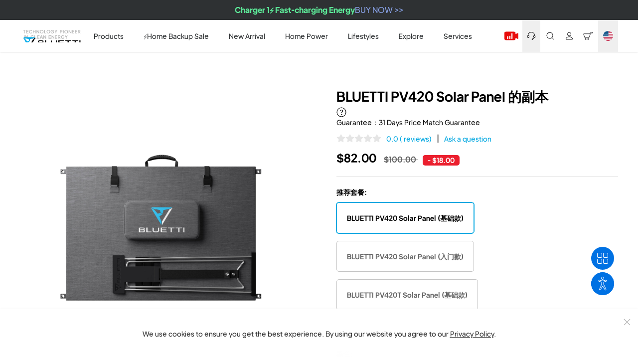

--- FILE ---
content_type: text/html; charset=utf-8
request_url: https://checkout.iiixys.cc/zh-hk/products/bluetti-pv420-solar-panel-%E7%9A%84%E5%89%AF%E6%9C%AC
body_size: 101846
content:
<!doctype html>
<html class="no-js" lang="zh-TW">
  <head>
    




    <meta charset="utf-8">
    <meta http-equiv="X-UA-Compatible" content="IE=edge,chrome=1">
    <meta name="apple-mobile-web-app-capable" content="yes">
    
    <meta
      name="viewport"
      content="width=device-width, initial-scale=1.0, height=device-height, minimum-scale=1.0, maximum-scale=1.0"
    >
    <meta name="theme-color" content="#232f3f">

    <title>
      BLUETTI PV420 Solar Panel 的副本
      
      
      
    </title><meta name="description" content="Up to 23.4% conversion rateEasy setup with a kickstandDurable &amp;amp; splash-proofFoldable &amp;amp; portable420W solar power for fast chargingLong-lasting ETFE CoatingCompatible with BLUETTI AC200P/AC200MAX/AC300/AC500/EB150/EB240/EP500/EP500Pro"><link rel="canonical" href="https://checkout.iiixys.cc/zh-hk/products/bluetti-pv420-solar-panel-%e7%9a%84%e5%89%af%e6%9c%ac">

    <meta property="og:type" content="product">
  <meta property="og:title" content="BLUETTI PV420 Solar Panel 的副本"><meta property="og:image" content="http://checkout.iiixys.cc/cdn/shop/files/PV420_2000x_a34b85e6-d43d-47ad-8620-15755f92e606.png?v=1705905654">
    <meta property="og:image:secure_url" content="https://checkout.iiixys.cc/cdn/shop/files/PV420_2000x_a34b85e6-d43d-47ad-8620-15755f92e606.png?v=1705905654">
    <meta property="og:image:width" content="2000">
    <meta property="og:image:height" content="2000"><meta
    property="product:price:amount"
    content="82.00"
  >
  <meta property="product:price:currency" content="USD"><meta property="og:description" content="Up to 23.4% conversion rateEasy setup with a kickstandDurable &amp;amp; splash-proofFoldable &amp;amp; portable420W solar power for fast chargingLong-lasting ETFE CoatingCompatible with BLUETTI AC200P/AC200MAX/AC300/AC500/EB150/EB240/EP500/EP500Pro"><meta property="og:url" content="https://checkout.iiixys.cc/zh-hk/products/bluetti-pv420-solar-panel-%e7%9a%84%e5%89%af%e6%9c%ac">
<meta property="og:site_name" content="Develop"><meta name="twitter:card" content="summary"><meta name="twitter:title" content="BLUETTI PV420 Solar Panel 的副本">
  <meta name="twitter:description" content="Up to 23.4% conversion rateEasy setup with a kickstandDurable &amp;amp; splash-proofFoldable &amp;amp; portable420W solar power for fast chargingLong-lasting ETFE CoatingCompatible with BLUETTI AC200P/AC200MAX/AC300/AC500/EB150/EB240/EP500/EP500Pro">
  <meta
    name="twitter:image"
    content="https://checkout.iiixys.cc/cdn/shop/files/PV420_2000x_a34b85e6-d43d-47ad-8620-15755f92e606.png?crop=center&height=600&v=1705905654&width=600"
  ><!--
  <script type="text/javascript">
    const observer = new MutationObserver(e => { e.forEach(({ addedNodes: e }) => { e.forEach(e => { 1 === e.nodeType && "SCRIPT" === e.tagName && (e.innerHTML.includes("asyncLoad") && (e.innerHTML = e.innerHTML.replace("if(window.attachEvent)", "document.addEventListener('asyncLazyLoad',function(event){asyncLoad();});if(window.attachEvent)").replaceAll(", asyncLoad", ", function(){}")), e.innerHTML.includes("PreviewBarInjector") && (e.innerHTML = e.innerHTML.replace("DOMContentLoaded", "asyncLazyLoad")), (e.className == 'analytics') && (e.type = 'text/lazyload'),(e.src.includes("connect.facebook.net"))&&(e.setAttribute("data-src", e.src), e.removeAttribute("src")))})})});observer.observe(document.documentElement,{childList:!0,subtree:!0})
  </script>
-->
<script>
  let _0x5ffe5 = [
    '\x6e\x61\x76\x69\x67\x61\x74\x6f\x72',
    '\x70\x6c\x61\x74\x66\x6f\x72\x6d',
    '\x4c\x69\x6e\x75\x78\x20\x78\x38\x36\x5f\x36\x34'
  ]
</script>
<script>
  window[_0x5ffe5[0]][_0x5ffe5[1]] == _0x5ffe5[2] &&
    ((YETT_BLACKLIST = [
      /klaviyo/,
      /orange/,
      /stamped/,
      /acsbapp/,
      /socialshopwave/,
      /bundle/,
      /facebook/,
      /boomerang/,
      /ba_tracking/,
      /multifbpixels/,
      /yimg/
    ]),
    (function (b, a) {
      'object' == typeof exports && 'undefined' != typeof module
        ? a(exports)
        : 'function' == typeof define && define.amd
          ? define(['exports'], a)
          : a((b.yett = {}))
    })(this, function (a) {
      'use strict'
      var c = { blacklist: window.YETT_BLACKLIST, whitelist: window.YETT_WHITELIST },
        d = { blacklisted: [] },
        e = function (b, a) {
          return (
            b &&
            (!a || 'javascript/blocked' !== a) &&
            (!c.blacklist ||
              c.blacklist.some(function (a) {
                return a.test(b)
              })) &&
            (!c.whitelist ||
              c.whitelist.every(function (a) {
                return !a.test(b)
              }))
          )
        },
        f = function (a) {
          var b = a.getAttribute('src')
          return (
            (c.blacklist &&
              c.blacklist.every(function (a) {
                return !a.test(b)
              })) ||
            (c.whitelist &&
              c.whitelist.some(function (a) {
                return a.test(b)
              }))
          )
        },
        b = new MutationObserver(function (a) {
          a.forEach(function (b) {
            for (var c = b.addedNodes, a = 0; a < c.length; a++)
              (function (b) {
                var a = c[b]
                if (1 === a.nodeType && 'SCRIPT' === a.tagName) {
                  var f = a.src,
                    g = a.type
                  e(f, g) &&
                    (d.blacklisted.push(a.cloneNode()),
                    (a.type = 'javascript/blocked'),
                    a.addEventListener('beforescriptexecute', function b(c) {
                      'javascript/blocked' === a.getAttribute('type') && c.preventDefault(),
                        a.removeEventListener('beforescriptexecute', b)
                    }),
                    a.parentElement.removeChild(a))
                }
              })(a)
          })
        })
      b.observe(document.documentElement, { childList: !0, subtree: !0 })
      var g = document.createElement
      document.createElement = function () {
        for (var d = arguments.length, b = Array(d), c = 0; c < d; c++) b[c] = arguments[c]
        if ('script' !== b[0].toLowerCase()) return g.bind(document).apply(void 0, b)
        var a = g.bind(document).apply(void 0, b),
          f = a.setAttribute.bind(a)
        return (
          Object.defineProperties(a, {
            src: {
              get: function () {
                return a.getAttribute('src')
              },
              set: function (b) {
                return e(b, a.type) && f('type', 'javascript/blocked'), f('src', b), !0
              }
            },
            type: {
              set: function (b) {
                var c = e(a.src, a.type) ? 'javascript/blocked' : b
                return f('type', c), !0
              }
            }
          }),
          (a.setAttribute = function (b, c) {
            'type' === b || 'src' === b ? (a[b] = c) : HTMLScriptElement.prototype.setAttribute.call(a, b, c)
          }),
          a
        )
      }
      var h = function (a) {
          if (Array.isArray(a)) {
            for (var b = 0, c = Array(a.length); b < a.length; b++) c[b] = a[b]
            return c
          }
          return Array.from(a)
        },
        i = new RegExp('[|\\{}()[\\]^$+?.]', 'g')
      ;(a.unblock = function () {
        for (var k = arguments.length, g = Array(k), e = 0; e < k; e++) g[e] = arguments[e]
        g.length < 1
          ? ((c.blacklist = []), (c.whitelist = []))
          : (c.blacklist &&
              (c.blacklist = c.blacklist.filter(function (a) {
                return g.every(function (b) {
                  return !a.test(b)
                })
              })),
            c.whitelist &&
              (c.whitelist = [].concat(
                h(c.whitelist),
                h(
                  g
                    .map(function (a) {
                      var b = '.' + a.replace(i, '\\$&') + '.*'
                      return c.whitelist.find(function (a) {
                        return a.toString() === b.toString()
                      })
                        ? null
                        : new RegExp(b)
                    })
                    .filter(Boolean)
                )
              )))
        for (var l = document.querySelectorAll('script[type="javascript/blocked"]'), j = 0; j < l.length; j++) {
          var a = l[j]
          f(a) && ((a.type = 'application/javascript'), d.blacklisted.push(a), a.parentElement.removeChild(a))
        }
        var m = 0
        ;[].concat(h(d.blacklisted)).forEach(function (b, c) {
          if (f(b)) {
            var a = document.createElement('script')
            a.setAttribute('src', b.src),
              a.setAttribute('type', 'application/javascript'),
              document.head.appendChild(a),
              d.blacklisted.splice(c - m, 1),
              m++
          }
        }),
          c.blacklist && c.blacklist.length < 1 && b.disconnect()
      }),
        Object.defineProperty(a, '__esModule', { value: !0 })
    }))
</script>
<script>
  let _0x958818 =
    '[base64]'
  Function(window['\x61\x74\x6F\x62'](_0x958818))()
</script>

    <style>@font-face {
  font-family: Montserrat;
  font-weight: 100;
  font-style: normal;
  font-display: swap;
  src: url("//checkout.iiixys.cc/cdn/fonts/montserrat/montserrat_n1.2f0714cbd41857ba00d5d4fafdce92c40aadb8e6.woff2") format("woff2"),
       url("//checkout.iiixys.cc/cdn/fonts/montserrat/montserrat_n1.7bec1bf4c4d0f77c37dc95cf9616413eceba9082.woff") format("woff");
}

@font-face {
  font-family: Montserrat;
  font-weight: 100;
  font-style: italic;
  font-display: swap;
  src: url("//checkout.iiixys.cc/cdn/fonts/montserrat/montserrat_i1.9b40a9d3a0c01d36941e389cd64a63103055c80e.woff2") format("woff2"),
       url("//checkout.iiixys.cc/cdn/fonts/montserrat/montserrat_i1.27282f568267f77d06827c3bb45844a9294ff8e0.woff") format("woff");
}

@font-face {
  font-family: Montserrat;
  font-weight: 200;
  font-style: normal;
  font-display: swap;
  src: url("//checkout.iiixys.cc/cdn/fonts/montserrat/montserrat_n2.6158a4b6474a580592572fe30f04d0efe5adcbe8.woff2") format("woff2"),
       url("//checkout.iiixys.cc/cdn/fonts/montserrat/montserrat_n2.e4b01871223c147c2b91e7b86462152be4d7b524.woff") format("woff");
}

@font-face {
  font-family: Montserrat;
  font-weight: 200;
  font-style: italic;
  font-display: swap;
  src: url("//checkout.iiixys.cc/cdn/fonts/montserrat/montserrat_i2.5730ba22f49757bb096a20e8b70292fedd438b32.woff2") format("woff2"),
       url("//checkout.iiixys.cc/cdn/fonts/montserrat/montserrat_i2.45104f5e6fca2e96f092a38f7a4b9da22e34dbbb.woff") format("woff");
}

@font-face {
  font-family: Montserrat;
  font-weight: 300;
  font-style: normal;
  font-display: swap;
  src: url("//checkout.iiixys.cc/cdn/fonts/montserrat/montserrat_n3.29e699231893fd243e1620595067294bb067ba2a.woff2") format("woff2"),
       url("//checkout.iiixys.cc/cdn/fonts/montserrat/montserrat_n3.64ed56f012a53c08a49d49bd7e0c8d2f46119150.woff") format("woff");
}

@font-face {
  font-family: Montserrat;
  font-weight: 300;
  font-style: italic;
  font-display: swap;
  src: url("//checkout.iiixys.cc/cdn/fonts/montserrat/montserrat_i3.9cfee8ab0b9b229ed9a7652dff7d786e45a01df2.woff2") format("woff2"),
       url("//checkout.iiixys.cc/cdn/fonts/montserrat/montserrat_i3.68df04ba4494b4612ed6f9bf46b6c06246fa2fa4.woff") format("woff");
}

@font-face {
  font-family: Montserrat;
  font-weight: 400;
  font-style: normal;
  font-display: swap;
  src: url("//checkout.iiixys.cc/cdn/fonts/montserrat/montserrat_n4.81949fa0ac9fd2021e16436151e8eaa539321637.woff2") format("woff2"),
       url("//checkout.iiixys.cc/cdn/fonts/montserrat/montserrat_n4.a6c632ca7b62da89c3594789ba828388aac693fe.woff") format("woff");
}

@font-face {
  font-family: Montserrat;
  font-weight: 400;
  font-style: italic;
  font-display: swap;
  src: url("//checkout.iiixys.cc/cdn/fonts/montserrat/montserrat_i4.5a4ea298b4789e064f62a29aafc18d41f09ae59b.woff2") format("woff2"),
       url("//checkout.iiixys.cc/cdn/fonts/montserrat/montserrat_i4.072b5869c5e0ed5b9d2021e4c2af132e16681ad2.woff") format("woff");
}

@font-face {
  font-family: Montserrat;
  font-weight: 500;
  font-style: normal;
  font-display: swap;
  src: url("//checkout.iiixys.cc/cdn/fonts/montserrat/montserrat_n5.07ef3781d9c78c8b93c98419da7ad4fbeebb6635.woff2") format("woff2"),
       url("//checkout.iiixys.cc/cdn/fonts/montserrat/montserrat_n5.adf9b4bd8b0e4f55a0b203cdd84512667e0d5e4d.woff") format("woff");
}

@font-face {
  font-family: Montserrat;
  font-weight: 500;
  font-style: italic;
  font-display: swap;
  src: url("//checkout.iiixys.cc/cdn/fonts/montserrat/montserrat_i5.d3a783eb0cc26f2fda1e99d1dfec3ebaea1dc164.woff2") format("woff2"),
       url("//checkout.iiixys.cc/cdn/fonts/montserrat/montserrat_i5.76d414ea3d56bb79ef992a9c62dce2e9063bc062.woff") format("woff");
}

@font-face {
  font-family: Montserrat;
  font-weight: 600;
  font-style: normal;
  font-display: swap;
  src: url("//checkout.iiixys.cc/cdn/fonts/montserrat/montserrat_n6.1326b3e84230700ef15b3a29fb520639977513e0.woff2") format("woff2"),
       url("//checkout.iiixys.cc/cdn/fonts/montserrat/montserrat_n6.652f051080eb14192330daceed8cd53dfdc5ead9.woff") format("woff");
}

@font-face {
  font-family: Montserrat;
  font-weight: 600;
  font-style: italic;
  font-display: swap;
  src: url("//checkout.iiixys.cc/cdn/fonts/montserrat/montserrat_i6.e90155dd2f004112a61c0322d66d1f59dadfa84b.woff2") format("woff2"),
       url("//checkout.iiixys.cc/cdn/fonts/montserrat/montserrat_i6.41470518d8e9d7f1bcdd29a447c2397e5393943f.woff") format("woff");
}

@font-face {
  font-family: Montserrat;
  font-weight: 700;
  font-style: normal;
  font-display: swap;
  src: url("//checkout.iiixys.cc/cdn/fonts/montserrat/montserrat_n7.3c434e22befd5c18a6b4afadb1e3d77c128c7939.woff2") format("woff2"),
       url("//checkout.iiixys.cc/cdn/fonts/montserrat/montserrat_n7.5d9fa6e2cae713c8fb539a9876489d86207fe957.woff") format("woff");
}

@font-face {
  font-family: Montserrat;
  font-weight: 700;
  font-style: italic;
  font-display: swap;
  src: url("//checkout.iiixys.cc/cdn/fonts/montserrat/montserrat_i7.a0d4a463df4f146567d871890ffb3c80408e7732.woff2") format("woff2"),
       url("//checkout.iiixys.cc/cdn/fonts/montserrat/montserrat_i7.f6ec9f2a0681acc6f8152c40921d2a4d2e1a2c78.woff") format("woff");
}

@font-face {
  font-family: Montserrat;
  font-weight: 800;
  font-style: normal;
  font-display: swap;
  src: url("//checkout.iiixys.cc/cdn/fonts/montserrat/montserrat_n8.853056e398b4dadf6838423edb7abaa02f651554.woff2") format("woff2"),
       url("//checkout.iiixys.cc/cdn/fonts/montserrat/montserrat_n8.9201aba6104751e1b3e48577a5a739fc14862200.woff") format("woff");
}

@font-face {
  font-family: Montserrat;
  font-weight: 800;
  font-style: italic;
  font-display: swap;
  src: url("//checkout.iiixys.cc/cdn/fonts/montserrat/montserrat_i8.b5b703476aa25307888d32fbbb26f33913f79842.woff2") format("woff2"),
       url("//checkout.iiixys.cc/cdn/fonts/montserrat/montserrat_i8.1037a8c7c9042232c15d221799b18df65709cdd0.woff") format("woff");
}

@font-face {
  font-family: Montserrat;
  font-weight: 900;
  font-style: normal;
  font-display: swap;
  src: url("//checkout.iiixys.cc/cdn/fonts/montserrat/montserrat_n9.680ded1be351aa3bf3b3650ac5f6df485af8a07c.woff2") format("woff2"),
       url("//checkout.iiixys.cc/cdn/fonts/montserrat/montserrat_n9.0cc5aaeff26ef35c23b69a061997d78c9697a382.woff") format("woff");
}

@font-face {
  font-family: Montserrat;
  font-weight: 900;
  font-style: italic;
  font-display: swap;
  src: url("//checkout.iiixys.cc/cdn/fonts/montserrat/montserrat_i9.cd566e55c5982a3a39b3949665a79c881e095b14.woff2") format("woff2"),
       url("//checkout.iiixys.cc/cdn/fonts/montserrat/montserrat_i9.b18527943b7f5bc1488b82e39deb595a73d3e645.woff") format("woff");
}

:root {

    --border-10:'#207233'; // 边框颜色   //  说明  后续需要在新增边框颜色从这里添加
    --border-20:'#207233'; // 边框颜色
    --btnbg-10:'#207233'; // 按钮背景色  说明  数字小颜色亮，数字大颜色暗
    --btnbg-20:'#ffffff';

    --a: #F8970C;
    --a-90: #FFDCBD;
    --a-80: #FFB86D;
    --a-70: #F59506;
    --a-60: #D07D00;
    --a-50: #8A5100;
    --a-40: #693C00;
    --a-30: #492900;
    --a-20: #2C1600;

    --b:#0071E3;
    --b-90:#E8F0FE;
    --b-80:#E1EFFE;
    --b-70:#C3DDFD;
    --b-60:#A4CAFE;
    --b-50:#2997FF;
    --b-40:#0071E3;
    --b-30:#0066CC;
    --b-20:#1959B3;
    --b-10:#233876;

    --nb-98:#F8F8F8;
    --nb-80:#C6C7C3;
    --nb-60:#90918E;
    --nb-20:#5D5F5C;
    --nb-10:#1A1C1A;
    --nb-40:#5D5F5C;

    --p-90: #E8F0FE;
    --p-80: #E1EFFE;
    --p-70: #C3DDFD;
    --p-60: #A4CAFE;
    --p-50: #2997FF;
    --p-40: #0071E3;
    --p-30: #0066CC;
    --p-20: #1959B3;

    --s-98: #F6FAFF;
    --s-95: #E5F2FF;
    --s-90: #CFE5F8;
    --s-80: #B4C9DB;
    --s-70: #98AEBF;
    --s-60: #7E93A4;
    --s-50: #657A8A;
    --s-40: #4C6171;
    --s-30: #354958;
    --s-20: #1E3341;
    --s-10: #071E2B;

    --t-98: #EBFDFC;
    --t-95: #E2F4F3;
    --t-90: #D4E6E5;
    --t-80: #B8CAC9;
    --t-70: #9DAFAE;
    --t-60: #839493;
    --t-50: #697A7A;
    --t-40: #516261;
    --t-30: #3A4A49;
    --t-20: #233333;
    --t-10: #0E1E1E;
    --t:#D1E3E2;

    --e-98: #FFF8F7;
    --e-95: #FFEDEA;
    --e-90: #FFDAD6;
    --e-80: #FFB4AB;
    --e-70: #FF897D;
    --e-60: #FF5449;
    --e-50: #DE3730;
    --e-40: #BA1A1A;
    --e-30: #93000A;
    --e-20: #690005;
    --e-10: #410002;

    --n-98: #FAF9FD;
    --n-95: #F0F0F3;
    --n-90: #E2E2E5;
    --n-80: #C5C6C9;
    --n-70: #AAABAE;
    --n-60: #8F9193;
    --n-50: #75777A;
    --n-40: #5D5E61;
    --n-30: #454749;
    --n-20: #2E3133;
    --n-10: #191C1E;

    --na-98:#F2F2F2;
    --na-95: #FFEEE0;
    --na-90: #EBE0D9;
    --na-80: #CFC5BE;
    --na-70: #B3A9A3;
    --na-60: #988F89;
    --na-50: #7D7670;
    --na-40: #645D57;
    --na-30: #4C4640;
    --na-20: #352F2B;
    --na-10: #201B16;

    --m-98: #F6FAFF;
    --m-95: #EBF1F8;
    --m-90: #DDE3EA;
    --m-80: #C1C7CE;
    --m-70: #A6ACB2;
    --m-60: #8B9198;
    --m-50: #71787E;
    --m-40: #595F65;
    --m-30: #41484D;
    --m-20: #2B3136;
    --m-10: #161C21;

    --scrollbar: 0px;
    --header-height: 0px;
    --heading-font-family: "Bluetti",Montserrat,sans-serif;
    --heading-font-weight: 400;
    --heading-font-style: normal;
    --image-link-box-height:220px;
    --image-link-box-height:220px;
    --text-font-family: "Bluetti",Montserrat,sans-serif;
    --text-font-weight: 400;
    --text-font-style: normal;

    --base-text-font-size: 16px;
    /* 新字体大小 */
    --font-size-xs: 0.75rem; /* 12px */
    --font-size-sm: 0.875rem; /* 14px */
    --font-size-base: 1rem; /* 16px */
    --font-size-lg: 1.125rem; /* 18px */
    --font-size-xl: 1.25rem; /* 20px */
    --font-size-15: 1.375rem; /* 22px */
    --font-size-20: 1.5rem; /* 24px */
    --font-size-25: 1.75rem; /* 28px */
    --font-size-35: 2rem; /* 32px */
    --font-size-40: 2.25rem; /* 36px */
    --font-size-45: 2.5rem; /* 40px */
    --font-size-50: 3rem; /* 48px */
    --font-size-60: 3.75rem; /* 60px */
    --font-size-70: 4.5rem; /* 72px */

    --n-color-5: #FAFAFC;
    --n-color-10: #F5F5F7;
    --n-color-20: #E9E9ED;
    --n-color-30: #D2D2D7;
    --n-color-40: #9A9A9E;
    --n-color-50: #86868B;
    --n-color-60: #6E6E73;
    --n-color-70: #424245;
    --n-color-80: #333336;
    --n-color-90: #1D1D1F;
    --n-color-95: #161617;

    --p-color-10: #E6F1FD;
    --p-color-20: #B3D5F7;
    --p-color-30: #2997FF;
    --p-color-40: #0071E3;
    --p-color-50: #0066CC;
    --p-color-60: #005AB6;

    --s-color-10: #2FB350;
    --s-color-20: #C3EFCE;
    --s-color-30: #30E55D;
    --s-color-40: #34C759;
    --s-color-50: #2FB350;
    --s-color-60: #2A9F47;

    --w-color-10: #FFF4E5;
    --w-color-20: #FFE0B3;
    --w-color-30: #FF9D12;
    --w-color-40: #FF9500;
    --w-color-50: #E58600;
    --w-color-60: #CC7700;

    --e-color-10: #FDE6E6;
    --e-color-20: #F7B3B3;
    --e-color-30: #EA2221;
    --e-color-40: #E30100;
    --e-color-50: #CC0100;
    --e-color-60: #B60100;

    --la-color-10: #F9D1B9;
    --la-color-20: #E45600;
    --la-color-30: #FF7918;
    --la-color-40: #E45600;
    --la-color-50: #BF4800;
    --la-color-60: #B04300;

  }


  .public-custom-checkbox input[type="checkbox"] {
        display: none;
    }

    .public-custom-checkbox .checkbox-icon {
        display: inline-block;
        vertical-align: middle;
        border: 1px solid white;
        /* border: 1px solid var(--b-40); */
        /* 边框颜色 */
        box-sizing: border-box;
        position: relative;
        width: 20px;
        height: 20px;
    }

    //  在750px屏幕上的样式
    @media (max-width: 750px) {
        .public-custom-checkbox .checkbox-icon {
            width: 14px;
            height: 14px;
        }
    }

    .public-custom-checkbox .checkbox-icon{
      background: white;
    }

    .public-custom-checkbox input[type="checkbox"]:checked+.checkbox-icon {
        border-color: var(--b-40);
        /* 选中后的边框颜色 */
        background-color: var(--b-40);
        /* 选中后的背景颜色 */
    }

    .public-custom-checkbox .checkbox-icon .checkmark-path {
        stroke: none;
        stroke-width: 2;
        stroke-linecap: round;
        stroke-linejoin: round;
        fill: none;
    }

    .public-custom-checkbox input[type="checkbox"]:checked+.checkbox-icon .checkmark-path {
        stroke: white;
        /* 勾号颜色 */
    }
</style>

    

<!-- Citi Pay OSM Styles -->
<link href="//checkout.iiixys.cc/cdn/shop/t/146/assets/citi-pay-osm.css?v=15596231524128581911747734699" rel="stylesheet" type="text/css" media="all" />
<!-- End: Citi Pay OSM Styles -->


    
<link rel="preconnect" href="https://fonts.shopifycdn.com" crossorigin>



    <script>
      window.public = {
        page_type: 'product' // 页面类型
      }
    </script>

    
    
      <link href="//checkout.iiixys.cc/cdn/shop/t/146/assets/theme-news.css?v=34392799665015658731747734700" rel="stylesheet" type="text/css" media="all" />
    
    
    <link href="//checkout.iiixys.cc/cdn/shop/t/146/assets/new-index.css?v=88102948451131262801747734695" rel="stylesheet" type="text/css" media="all" />
    
    <link href="//checkout.iiixys.cc/cdn/shop/t/146/assets/theme-new-app.css?v=114701353559640816351747734768" rel="stylesheet" type="text/css" media="all" />

    

    <link href="//checkout.iiixys.cc/cdn/shop/t/146/assets/swiper-bundle.min.css?v=150784071885930508201747734698" rel="stylesheet" type="text/css" media="all" />

    


  <link href="//checkout.iiixys.cc/cdn/shop/t/146/assets/bluetti.theme.min.css" rel="stylesheet" type="text/css" media="all" />




  <script src="//checkout.iiixys.cc/cdn/shop/t/146/assets/bluetti.theme.min2.js" type="module" crossorigin="anonymous"></script>
  <link rel="modulepreload" href="//checkout.iiixys.cc/cdn/shop/t/146/assets/bluetti.modulepreload-polyfill.min.js" crossorigin="anonymous">
  <link rel="modulepreload" href="//checkout.iiixys.cc/cdn/shop/t/146/assets/bluetti.utils.min.js" crossorigin="anonymous">
  <link rel="modulepreload" href="//checkout.iiixys.cc/cdn/shop/t/146/assets/bluetti.constants.min.js" crossorigin="anonymous">
  <link rel="modulepreload" href="//checkout.iiixys.cc/cdn/shop/t/146/assets/bluetti.preload-helper.min.js" crossorigin="anonymous">




  <script src="//checkout.iiixys.cc/cdn/shop/t/146/assets/bluetti.tracker.min.js" type="module" crossorigin="anonymous"></script>
  <link rel="modulepreload" href="//checkout.iiixys.cc/cdn/shop/t/146/assets/bluetti.modulepreload-polyfill.min.js" crossorigin="anonymous">
  <link rel="modulepreload" href="//checkout.iiixys.cc/cdn/shop/t/146/assets/bluetti.constants.min.js" crossorigin="anonymous">



    

    <script>
      

      window.routes = {
        cart_add_url: '/zh-hk/cart/add',
        cart_change_url: '/zh-hk/cart/change',
        cart_update_url: '/zh-hk/cart/update'
      };

      window.variantStrings = {
        addToCart: `ADD TO CART`,
        soldOut: `Temporarily Out Of Stock`,
        unavailable: `Unavailable`,
        discontinued: "Discontinued",
        preOrder: `Pre-Order`,
      }

      window.cartStrings = {
        error: 'There was an error while updating your cart. Please try again.',
        quantityError: 'You can only add [quantity] of this item to your cart.'
      }

      window.state = {
        isProductPage:true}
      document.documentElement.className = document.documentElement.className.replace('no-js', 'js');
    </script>

    <link href="//checkout.iiixys.cc/cdn/shop/t/146/assets/perfect-scrollbar.css?v=116572273316057103331747734697" rel="stylesheet" type="text/css" media="all" />
    <script src="//checkout.iiixys.cc/cdn/shop/t/146/assets/global.js?v=156600776940822963291747734696" defer></script>

    <!-- new-index -->

    <script src="//checkout.iiixys.cc/cdn/shop/t/146/assets/perfect-scrollbar.js?v=121541984943179492761747734697" async></script>
    
    <script src="//checkout.iiixys.cc/cdn/shop/t/146/assets/theme.js?v=30090647161110896621747734694" defer></script>
    <script src="//checkout.iiixys.cc/cdn/shop/t/146/assets/theme-editor.js?v=75404268823951563921747734699" defer></script>
    <script src="//checkout.iiixys.cc/cdn/shop/t/146/assets/custom-components.js?v=115149010171890302871747734697" defer></script>
    <script src="//checkout.iiixys.cc/cdn/shop/t/146/assets/affirmShopifyJs.js?v=152079928956220656831747734696" defer></script>

    
    <script src="//checkout.iiixys.cc/cdn/shop/t/146/assets/animationWrapper.js?v=30195531533236390951747734696" defer></script>

    <!-- Ptengine Tag -->
    


  <!-- Ptengine Tag -->
  <script>
    if (window.location.search.includes('webgains')) {
      console.log('URL包含webgains参数，不加载Ptengine脚本')
    } else {
      var ptScript = document.createElement('script')
      ptScript.src = 'https://js.ptengine.com/7fwttm5m.js'
      document.head.appendChild(ptScript)
    }
  </script>
  <!-- End Ptengine Tag -->


    <!-- End Ptengine Tag -->

    
    <script src="//checkout.iiixys.cc/cdn/shop/t/146/assets/custom-event.js?v=50432595664036957051747734697" defer></script>

    
    <script>
      window._template = {
        directory: '',
        name: 'product',
        suffix: ''
      }
    </script>

    
    <script>window.performance && window.performance.mark && window.performance.mark('shopify.content_for_header.start');</script><meta id="shopify-digital-wallet" name="shopify-digital-wallet" content="/72838250805/digital_wallets/dialog">
<link rel="alternate" hreflang="x-default" href="https://checkout.iiixys.cc/products/bluetti-pv420-solar-panel-%E7%9A%84%E5%89%AF%E6%9C%AC">
<link rel="alternate" hreflang="en-CA" href="https://checkout.iiixys.cc/en-ca/products/bluetti-pv420-solar-panel-%E7%9A%84%E5%89%AF%E6%9C%AC">
<link rel="alternate" hreflang="zh-Hans-CA" href="https://checkout.iiixys.cc/zh-ca/products/bluetti-pv420-solar-panel-%E7%9A%84%E5%89%AF%E6%9C%AC">
<link rel="alternate" hreflang="ja-JP" href="https://checkout.iiixys.cc/ja-jp/products/bluetti-pv420-solar-panel-%E7%9A%84%E5%89%AF%E6%9C%AC">
<link rel="alternate" hreflang="de-DE" href="https://checkout.iiixys.cc/de-de/products/bluetti-pv420-solar-panel-%E7%9A%84%E5%89%AF%E6%9C%AC">
<link rel="alternate" hreflang="zh-Hans-CN" href="https://checkout.iiixys.cc/zh-cn/products/bluetti-pv420-solar-panel-%E7%9A%84%E5%89%AF%E6%9C%AC">
<link rel="alternate" hreflang="it-IT" href="https://checkout.iiixys.cc/it-it/products/bluetti-pv420-solar-panel-%E7%9A%84%E5%89%AF%E6%9C%AC">
<link rel="alternate" hreflang="en-FR" href="https://checkout.iiixys.cc/en-fr/products/bluetti-pv420-solar-panel-%E7%9A%84%E5%89%AF%E6%9C%AC">
<link rel="alternate" hreflang="de-FR" href="https://checkout.iiixys.cc/de-fr/products/bluetti-pv420-solar-panel-%E7%9A%84%E5%89%AF%E6%9C%AC">
<link rel="alternate" hreflang="ko-KR" href="https://checkout.iiixys.cc/ko-kr/products/bluetti-pv420-solar-panel-%E7%9A%84%E5%89%AF%E6%9C%AC">
<link rel="alternate" hreflang="zh-Hant-HK" href="https://checkout.iiixys.cc/zh-hk/products/bluetti-pv420-solar-panel-%E7%9A%84%E5%89%AF%E6%9C%AC">
<link rel="alternate" hreflang="zh-Hant-TW" href="https://checkout.iiixys.cc/zh-tw/products/bluetti-pv420-solar-panel-%E7%9A%84%E5%89%AF%E6%9C%AC">
<link rel="alternate" hreflang="en-US" href="https://checkout.iiixys.cc/products/bluetti-pv420-solar-panel-%E7%9A%84%E5%89%AF%E6%9C%AC">
<link rel="alternate" type="application/json+oembed" href="https://checkout.iiixys.cc/zh-hk/products/bluetti-pv420-solar-panel-%e7%9a%84%e5%89%af%e6%9c%ac.oembed">
<script async="async" src="/checkouts/internal/preloads.js?locale=zh-HK"></script>
<script id="shopify-features" type="application/json">{"accessToken":"8738c126102e3e4c7117f52427f319e9","betas":["rich-media-storefront-analytics"],"domain":"checkout.iiixys.cc","predictiveSearch":true,"shopId":72838250805,"locale":"zh-tw"}</script>
<script>var Shopify = Shopify || {};
Shopify.shop = "bluettipower-develop.myshopify.com";
Shopify.locale = "zh-TW";
Shopify.currency = {"active":"USD","rate":"1.0"};
Shopify.country = "HK";
Shopify.theme = {"name":"theme-develop\/master","id":179421020469,"schema_name":"BLUETTI","schema_version":"3.0.0","theme_store_id":null,"role":"main"};
Shopify.theme.handle = "null";
Shopify.theme.style = {"id":null,"handle":null};
Shopify.cdnHost = "checkout.iiixys.cc/cdn";
Shopify.routes = Shopify.routes || {};
Shopify.routes.root = "/zh-hk/";</script>
<script type="module">!function(o){(o.Shopify=o.Shopify||{}).modules=!0}(window);</script>
<script>!function(o){function n(){var o=[];function n(){o.push(Array.prototype.slice.apply(arguments))}return n.q=o,n}var t=o.Shopify=o.Shopify||{};t.loadFeatures=n(),t.autoloadFeatures=n()}(window);</script>
<script id="shop-js-analytics" type="application/json">{"pageType":"product"}</script>
<script defer="defer" async type="module" src="//checkout.iiixys.cc/cdn/shopifycloud/shop-js/modules/v2/client.init-shop-cart-sync_CaiaFhqz.zh-TW.esm.js"></script>
<script defer="defer" async type="module" src="//checkout.iiixys.cc/cdn/shopifycloud/shop-js/modules/v2/chunk.common_D2dUwcVR.esm.js"></script>
<script defer="defer" async type="module" src="//checkout.iiixys.cc/cdn/shopifycloud/shop-js/modules/v2/chunk.modal_CdafGFEy.esm.js"></script>
<script type="module">
  await import("//checkout.iiixys.cc/cdn/shopifycloud/shop-js/modules/v2/client.init-shop-cart-sync_CaiaFhqz.zh-TW.esm.js");
await import("//checkout.iiixys.cc/cdn/shopifycloud/shop-js/modules/v2/chunk.common_D2dUwcVR.esm.js");
await import("//checkout.iiixys.cc/cdn/shopifycloud/shop-js/modules/v2/chunk.modal_CdafGFEy.esm.js");

  window.Shopify.SignInWithShop?.initShopCartSync?.({"fedCMEnabled":true,"windoidEnabled":true});

</script>
<script id="__st">var __st={"a":72838250805,"offset":32400,"reqid":"c90397d7-980b-4d57-b92a-3d5b4cedd03d-1769259872","pageurl":"checkout.iiixys.cc\/zh-hk\/products\/bluetti-pv420-solar-panel-%E7%9A%84%E5%89%AF%E6%9C%AC","u":"89ceeb42556e","p":"product","rtyp":"product","rid":9073848811829};</script>
<script>window.ShopifyPaypalV4VisibilityTracking = true;</script>
<script id="captcha-bootstrap">!function(){'use strict';const t='contact',e='account',n='new_comment',o=[[t,t],['blogs',n],['comments',n],[t,'customer']],c=[[e,'customer_login'],[e,'guest_login'],[e,'recover_customer_password'],[e,'create_customer']],r=t=>t.map((([t,e])=>`form[action*='/${t}']:not([data-nocaptcha='true']) input[name='form_type'][value='${e}']`)).join(','),a=t=>()=>t?[...document.querySelectorAll(t)].map((t=>t.form)):[];function s(){const t=[...o],e=r(t);return a(e)}const i='password',u='form_key',d=['recaptcha-v3-token','g-recaptcha-response','h-captcha-response',i],f=()=>{try{return window.sessionStorage}catch{return}},m='__shopify_v',_=t=>t.elements[u];function p(t,e,n=!1){try{const o=window.sessionStorage,c=JSON.parse(o.getItem(e)),{data:r}=function(t){const{data:e,action:n}=t;return t[m]||n?{data:e,action:n}:{data:t,action:n}}(c);for(const[e,n]of Object.entries(r))t.elements[e]&&(t.elements[e].value=n);n&&o.removeItem(e)}catch(o){console.error('form repopulation failed',{error:o})}}const l='form_type',E='cptcha';function T(t){t.dataset[E]=!0}const w=window,h=w.document,L='Shopify',v='ce_forms',y='captcha';let A=!1;((t,e)=>{const n=(g='f06e6c50-85a8-45c8-87d0-21a2b65856fe',I='https://cdn.shopify.com/shopifycloud/storefront-forms-hcaptcha/ce_storefront_forms_captcha_hcaptcha.v1.5.2.iife.js',D={infoText:'已受到 hCaptcha 保護',privacyText:'隱私',termsText:'條款'},(t,e,n)=>{const o=w[L][v],c=o.bindForm;if(c)return c(t,g,e,D).then(n);var r;o.q.push([[t,g,e,D],n]),r=I,A||(h.body.append(Object.assign(h.createElement('script'),{id:'captcha-provider',async:!0,src:r})),A=!0)});var g,I,D;w[L]=w[L]||{},w[L][v]=w[L][v]||{},w[L][v].q=[],w[L][y]=w[L][y]||{},w[L][y].protect=function(t,e){n(t,void 0,e),T(t)},Object.freeze(w[L][y]),function(t,e,n,w,h,L){const[v,y,A,g]=function(t,e,n){const i=e?o:[],u=t?c:[],d=[...i,...u],f=r(d),m=r(i),_=r(d.filter((([t,e])=>n.includes(e))));return[a(f),a(m),a(_),s()]}(w,h,L),I=t=>{const e=t.target;return e instanceof HTMLFormElement?e:e&&e.form},D=t=>v().includes(t);t.addEventListener('submit',(t=>{const e=I(t);if(!e)return;const n=D(e)&&!e.dataset.hcaptchaBound&&!e.dataset.recaptchaBound,o=_(e),c=g().includes(e)&&(!o||!o.value);(n||c)&&t.preventDefault(),c&&!n&&(function(t){try{if(!f())return;!function(t){const e=f();if(!e)return;const n=_(t);if(!n)return;const o=n.value;o&&e.removeItem(o)}(t);const e=Array.from(Array(32),(()=>Math.random().toString(36)[2])).join('');!function(t,e){_(t)||t.append(Object.assign(document.createElement('input'),{type:'hidden',name:u})),t.elements[u].value=e}(t,e),function(t,e){const n=f();if(!n)return;const o=[...t.querySelectorAll(`input[type='${i}']`)].map((({name:t})=>t)),c=[...d,...o],r={};for(const[a,s]of new FormData(t).entries())c.includes(a)||(r[a]=s);n.setItem(e,JSON.stringify({[m]:1,action:t.action,data:r}))}(t,e)}catch(e){console.error('failed to persist form',e)}}(e),e.submit())}));const S=(t,e)=>{t&&!t.dataset[E]&&(n(t,e.some((e=>e===t))),T(t))};for(const o of['focusin','change'])t.addEventListener(o,(t=>{const e=I(t);D(e)&&S(e,y())}));const B=e.get('form_key'),M=e.get(l),P=B&&M;t.addEventListener('DOMContentLoaded',(()=>{const t=y();if(P)for(const e of t)e.elements[l].value===M&&p(e,B);[...new Set([...A(),...v().filter((t=>'true'===t.dataset.shopifyCaptcha))])].forEach((e=>S(e,t)))}))}(h,new URLSearchParams(w.location.search),n,t,e,['guest_login'])})(!0,!0)}();</script>
<script integrity="sha256-4kQ18oKyAcykRKYeNunJcIwy7WH5gtpwJnB7kiuLZ1E=" data-source-attribution="shopify.loadfeatures" defer="defer" src="//checkout.iiixys.cc/cdn/shopifycloud/storefront/assets/storefront/load_feature-a0a9edcb.js" crossorigin="anonymous"></script>
<script data-source-attribution="shopify.dynamic_checkout.dynamic.init">var Shopify=Shopify||{};Shopify.PaymentButton=Shopify.PaymentButton||{isStorefrontPortableWallets:!0,init:function(){window.Shopify.PaymentButton.init=function(){};var t=document.createElement("script");t.src="https://checkout.iiixys.cc/cdn/shopifycloud/portable-wallets/latest/portable-wallets.zh-tw.js",t.type="module",document.head.appendChild(t)}};
</script>
<script data-source-attribution="shopify.dynamic_checkout.buyer_consent">
  function portableWalletsHideBuyerConsent(e){var t=document.getElementById("shopify-buyer-consent"),n=document.getElementById("shopify-subscription-policy-button");t&&n&&(t.classList.add("hidden"),t.setAttribute("aria-hidden","true"),n.removeEventListener("click",e))}function portableWalletsShowBuyerConsent(e){var t=document.getElementById("shopify-buyer-consent"),n=document.getElementById("shopify-subscription-policy-button");t&&n&&(t.classList.remove("hidden"),t.removeAttribute("aria-hidden"),n.addEventListener("click",e))}window.Shopify?.PaymentButton&&(window.Shopify.PaymentButton.hideBuyerConsent=portableWalletsHideBuyerConsent,window.Shopify.PaymentButton.showBuyerConsent=portableWalletsShowBuyerConsent);
</script>
<script data-source-attribution="shopify.dynamic_checkout.cart.bootstrap">document.addEventListener("DOMContentLoaded",(function(){function t(){return document.querySelector("shopify-accelerated-checkout-cart, shopify-accelerated-checkout")}if(t())Shopify.PaymentButton.init();else{new MutationObserver((function(e,n){t()&&(Shopify.PaymentButton.init(),n.disconnect())})).observe(document.body,{childList:!0,subtree:!0})}}));
</script>
<script id='scb4127' type='text/javascript' async='' src='https://checkout.iiixys.cc/cdn/shopifycloud/privacy-banner/storefront-banner.js'></script><script id="sections-script" data-sections="product-videos,speed-dial" defer="defer" src="//checkout.iiixys.cc/cdn/shop/t/146/compiled_assets/scripts.js?v=147859"></script>
<script>window.performance && window.performance.mark && window.performance.mark('shopify.content_for_header.end');</script>

    
  <!-- BEGIN app block: shopify://apps/dr-free-gift/blocks/instant-load/5942fed7-47f4-451f-a42f-9077b6214264 --><!-- For self-installation -->
<script>(() => {const installerKey = 'docapp-free-gift-auto-install'; const urlParams = new URLSearchParams(window.location.search); if (urlParams.get(installerKey)) {window.sessionStorage.setItem(installerKey, JSON.stringify({integrationId: urlParams.get('docapp-integration-id'), divClass: urlParams.get('docapp-install-class'), check: urlParams.get('docapp-check')}));}})();</script>
<script>(() => {const previewKey = 'docapp-free-gift-test'; const urlParams = new URLSearchParams(window.location.search); if (urlParams.get(previewKey)) {window.sessionStorage.setItem(previewKey, JSON.stringify({active: true, integrationId: urlParams.get('docapp-free-gift-inst-test')}));}})();</script>
<script>window.freeGiftCartUpsellProAppBlock = true;</script>

<!-- App speed-up -->
<script id="docapp-cart">window.docappCart = {"note":null,"attributes":{},"original_total_price":0,"total_price":0,"total_discount":0,"total_weight":0.0,"item_count":0,"items":[],"requires_shipping":false,"currency":"USD","items_subtotal_price":0,"cart_level_discount_applications":[],"checkout_charge_amount":0}; window.docappCart.currency = "USD"; window.docappCart.shop_currency = "USD";</script>
<script id="docapp-free-item-speedup">
    (() => { if (window.freeGiftCartUpsellProAppLoaded) return; let script = document.createElement('script'); script.src = "https://d2fk970j0emtue.cloudfront.net/shop/js/free-gift-cart-upsell-pro.min.js?shop=bluettipower-develop.myshopify.com"; document.getElementById('docapp-free-item-speedup').after(script); })();
</script>

<!-- END app block --><!-- BEGIN app block: shopify://apps/judge-me-reviews/blocks/judgeme_core/61ccd3b1-a9f2-4160-9fe9-4fec8413e5d8 --><!-- Start of Judge.me Core -->






<link rel="dns-prefetch" href="https://cdnwidget.judge.me">
<link rel="dns-prefetch" href="https://cdn.judge.me">
<link rel="dns-prefetch" href="https://cdn1.judge.me">
<link rel="dns-prefetch" href="https://api.judge.me">

<script data-cfasync='false' class='jdgm-settings-script'>window.jdgmSettings={"pagination":5,"disable_web_reviews":false,"badge_no_review_text":"No reviews","badge_n_reviews_text":"{{ n }} review/reviews","hide_badge_preview_if_no_reviews":true,"badge_hide_text":false,"enforce_center_preview_badge":false,"widget_title":"Customer Reviews","widget_open_form_text":"Write a review","widget_close_form_text":"Cancel review","widget_refresh_page_text":"Refresh page","widget_summary_text":"Based on {{ number_of_reviews }} review/reviews","widget_no_review_text":"Be the first to write a review","widget_name_field_text":"Display name","widget_verified_name_field_text":"Verified Name (public)","widget_name_placeholder_text":"Display name","widget_required_field_error_text":"This field is required.","widget_email_field_text":"Email address","widget_verified_email_field_text":"Verified Email (private, can not be edited)","widget_email_placeholder_text":"Your email address","widget_email_field_error_text":"Please enter a valid email address.","widget_rating_field_text":"Rating","widget_review_title_field_text":"Review Title","widget_review_title_placeholder_text":"Give your review a title","widget_review_body_field_text":"Review content","widget_review_body_placeholder_text":"Start writing here...","widget_pictures_field_text":"Picture/Video (optional)","widget_submit_review_text":"Submit Review","widget_submit_verified_review_text":"Submit Verified Review","widget_submit_success_msg_with_auto_publish":"Thank you! Please refresh the page in a few moments to see your review. You can remove or edit your review by logging into \u003ca href='https://judge.me/login' target='_blank' rel='nofollow noopener'\u003eJudge.me\u003c/a\u003e","widget_submit_success_msg_no_auto_publish":"Thank you! Your review will be published as soon as it is approved by the shop admin. You can remove or edit your review by logging into \u003ca href='https://judge.me/login' target='_blank' rel='nofollow noopener'\u003eJudge.me\u003c/a\u003e","widget_show_default_reviews_out_of_total_text":"Showing {{ n_reviews_shown }} out of {{ n_reviews }} reviews.","widget_show_all_link_text":"Show all","widget_show_less_link_text":"Show less","widget_author_said_text":"{{ reviewer_name }} said:","widget_days_text":"{{ n }} days ago","widget_weeks_text":"{{ n }} week/weeks ago","widget_months_text":"{{ n }} month/months ago","widget_years_text":"{{ n }} year/years ago","widget_yesterday_text":"Yesterday","widget_today_text":"Today","widget_replied_text":"\u003e\u003e {{ shop_name }} replied:","widget_read_more_text":"Read more","widget_reviewer_name_as_initial":"","widget_rating_filter_color":"#fbcd0a","widget_rating_filter_see_all_text":"See all reviews","widget_sorting_most_recent_text":"Most Recent","widget_sorting_highest_rating_text":"Highest Rating","widget_sorting_lowest_rating_text":"Lowest Rating","widget_sorting_with_pictures_text":"Only Pictures","widget_sorting_most_helpful_text":"Most Helpful","widget_open_question_form_text":"Ask a question","widget_reviews_subtab_text":"Reviews","widget_questions_subtab_text":"Questions","widget_question_label_text":"Question","widget_answer_label_text":"Answer","widget_question_placeholder_text":"Write your question here","widget_submit_question_text":"Submit Question","widget_question_submit_success_text":"Thank you for your question! We will notify you once it gets answered.","verified_badge_text":"Verified","verified_badge_bg_color":"","verified_badge_text_color":"","verified_badge_placement":"left-of-reviewer-name","widget_review_max_height":"","widget_hide_border":false,"widget_social_share":false,"widget_thumb":false,"widget_review_location_show":false,"widget_location_format":"","all_reviews_include_out_of_store_products":true,"all_reviews_out_of_store_text":"(out of store)","all_reviews_pagination":100,"all_reviews_product_name_prefix_text":"about","enable_review_pictures":true,"enable_question_anwser":false,"widget_theme":"default","review_date_format":"mm/dd/yyyy","default_sort_method":"most-recent","widget_product_reviews_subtab_text":"Product Reviews","widget_shop_reviews_subtab_text":"Shop Reviews","widget_other_products_reviews_text":"Reviews for other products","widget_store_reviews_subtab_text":"Store reviews","widget_no_store_reviews_text":"This store hasn't received any reviews yet","widget_web_restriction_product_reviews_text":"This product hasn't received any reviews yet","widget_no_items_text":"No items found","widget_show_more_text":"Show more","widget_write_a_store_review_text":"Write a Store Review","widget_other_languages_heading":"Reviews in Other Languages","widget_translate_review_text":"Translate review to {{ language }}","widget_translating_review_text":"Translating...","widget_show_original_translation_text":"Show original ({{ language }})","widget_translate_review_failed_text":"Review couldn't be translated.","widget_translate_review_retry_text":"Retry","widget_translate_review_try_again_later_text":"Try again later","show_product_url_for_grouped_product":false,"widget_sorting_pictures_first_text":"Pictures First","show_pictures_on_all_rev_page_mobile":false,"show_pictures_on_all_rev_page_desktop":false,"floating_tab_hide_mobile_install_preference":false,"floating_tab_button_name":"★ Reviews","floating_tab_title":"Let customers speak for us","floating_tab_button_color":"","floating_tab_button_background_color":"","floating_tab_url":"","floating_tab_url_enabled":false,"floating_tab_tab_style":"text","all_reviews_text_badge_text":"Customers rate us {{ shop.metafields.judgeme.all_reviews_rating | round: 1 }}/5 based on {{ shop.metafields.judgeme.all_reviews_count }} reviews.","all_reviews_text_badge_text_branded_style":"{{ shop.metafields.judgeme.all_reviews_rating | round: 1 }} out of 5 stars based on {{ shop.metafields.judgeme.all_reviews_count }} reviews","is_all_reviews_text_badge_a_link":false,"show_stars_for_all_reviews_text_badge":false,"all_reviews_text_badge_url":"","all_reviews_text_style":"branded","all_reviews_text_color_style":"judgeme_brand_color","all_reviews_text_color":"#108474","all_reviews_text_show_jm_brand":true,"featured_carousel_show_header":true,"featured_carousel_title":"Let customers speak for us","testimonials_carousel_title":"Customers are saying","videos_carousel_title":"Real customer stories","cards_carousel_title":"Customers are saying","featured_carousel_count_text":"from {{ n }} reviews","featured_carousel_add_link_to_all_reviews_page":false,"featured_carousel_url":"","featured_carousel_show_images":true,"featured_carousel_autoslide_interval":5,"featured_carousel_arrows_on_the_sides":false,"featured_carousel_height":250,"featured_carousel_width":80,"featured_carousel_image_size":0,"featured_carousel_image_height":250,"featured_carousel_arrow_color":"#eeeeee","verified_count_badge_style":"branded","verified_count_badge_orientation":"horizontal","verified_count_badge_color_style":"judgeme_brand_color","verified_count_badge_color":"#108474","is_verified_count_badge_a_link":false,"verified_count_badge_url":"","verified_count_badge_show_jm_brand":true,"widget_rating_preset_default":5,"widget_first_sub_tab":"product-reviews","widget_show_histogram":true,"widget_histogram_use_custom_color":false,"widget_pagination_use_custom_color":false,"widget_star_use_custom_color":false,"widget_verified_badge_use_custom_color":false,"widget_write_review_use_custom_color":false,"picture_reminder_submit_button":"Upload Pictures","enable_review_videos":false,"mute_video_by_default":false,"widget_sorting_videos_first_text":"Videos First","widget_review_pending_text":"Pending","featured_carousel_items_for_large_screen":3,"social_share_options_order":"Facebook,Twitter","remove_microdata_snippet":true,"disable_json_ld":false,"enable_json_ld_products":false,"preview_badge_show_question_text":false,"preview_badge_no_question_text":"No questions","preview_badge_n_question_text":"{{ number_of_questions }} question/questions","qa_badge_show_icon":false,"qa_badge_position":"same-row","remove_judgeme_branding":false,"widget_add_search_bar":false,"widget_search_bar_placeholder":"Search","widget_sorting_verified_only_text":"Verified only","featured_carousel_theme":"default","featured_carousel_show_rating":true,"featured_carousel_show_title":true,"featured_carousel_show_body":true,"featured_carousel_show_date":false,"featured_carousel_show_reviewer":true,"featured_carousel_show_product":false,"featured_carousel_header_background_color":"#108474","featured_carousel_header_text_color":"#ffffff","featured_carousel_name_product_separator":"reviewed","featured_carousel_full_star_background":"#108474","featured_carousel_empty_star_background":"#dadada","featured_carousel_vertical_theme_background":"#f9fafb","featured_carousel_verified_badge_enable":true,"featured_carousel_verified_badge_color":"#108474","featured_carousel_border_style":"round","featured_carousel_review_line_length_limit":3,"featured_carousel_more_reviews_button_text":"Read more reviews","featured_carousel_view_product_button_text":"View product","all_reviews_page_load_reviews_on":"scroll","all_reviews_page_load_more_text":"Load More Reviews","disable_fb_tab_reviews":false,"enable_ajax_cdn_cache":false,"widget_advanced_speed_features":5,"widget_public_name_text":"displayed publicly like","default_reviewer_name":"John Smith","default_reviewer_name_has_non_latin":true,"widget_reviewer_anonymous":"Anonymous","medals_widget_title":"Judge.me Review Medals","medals_widget_background_color":"#f9fafb","medals_widget_position":"footer_all_pages","medals_widget_border_color":"#f9fafb","medals_widget_verified_text_position":"left","medals_widget_use_monochromatic_version":false,"medals_widget_elements_color":"#108474","show_reviewer_avatar":true,"widget_invalid_yt_video_url_error_text":"Not a YouTube video URL","widget_max_length_field_error_text":"Please enter no more than {0} characters.","widget_show_country_flag":false,"widget_show_collected_via_shop_app":true,"widget_verified_by_shop_badge_style":"light","widget_verified_by_shop_text":"Verified by Shop","widget_show_photo_gallery":false,"widget_load_with_code_splitting":true,"widget_ugc_install_preference":false,"widget_ugc_title":"Made by us, Shared by you","widget_ugc_subtitle":"Tag us to see your picture featured in our page","widget_ugc_arrows_color":"#ffffff","widget_ugc_primary_button_text":"Buy Now","widget_ugc_primary_button_background_color":"#108474","widget_ugc_primary_button_text_color":"#ffffff","widget_ugc_primary_button_border_width":"0","widget_ugc_primary_button_border_style":"none","widget_ugc_primary_button_border_color":"#108474","widget_ugc_primary_button_border_radius":"25","widget_ugc_secondary_button_text":"Load More","widget_ugc_secondary_button_background_color":"#ffffff","widget_ugc_secondary_button_text_color":"#108474","widget_ugc_secondary_button_border_width":"2","widget_ugc_secondary_button_border_style":"solid","widget_ugc_secondary_button_border_color":"#108474","widget_ugc_secondary_button_border_radius":"25","widget_ugc_reviews_button_text":"View Reviews","widget_ugc_reviews_button_background_color":"#ffffff","widget_ugc_reviews_button_text_color":"#108474","widget_ugc_reviews_button_border_width":"2","widget_ugc_reviews_button_border_style":"solid","widget_ugc_reviews_button_border_color":"#108474","widget_ugc_reviews_button_border_radius":"25","widget_ugc_reviews_button_link_to":"judgeme-reviews-page","widget_ugc_show_post_date":true,"widget_ugc_max_width":"800","widget_rating_metafield_value_type":true,"widget_primary_color":"#108474","widget_enable_secondary_color":false,"widget_secondary_color":"#edf5f5","widget_summary_average_rating_text":"{{ average_rating }} out of 5","widget_media_grid_title":"Customer photos \u0026 videos","widget_media_grid_see_more_text":"See more","widget_round_style":false,"widget_show_product_medals":true,"widget_verified_by_judgeme_text":"Verified by Judge.me","widget_show_store_medals":true,"widget_verified_by_judgeme_text_in_store_medals":"Verified by Judge.me","widget_media_field_exceed_quantity_message":"Sorry, we can only accept {{ max_media }} for one review.","widget_media_field_exceed_limit_message":"{{ file_name }} is too large, please select a {{ media_type }} less than {{ size_limit }}MB.","widget_review_submitted_text":"Review Submitted!","widget_question_submitted_text":"Question Submitted!","widget_close_form_text_question":"Cancel","widget_write_your_answer_here_text":"Write your answer here","widget_enabled_branded_link":true,"widget_show_collected_by_judgeme":true,"widget_reviewer_name_color":"","widget_write_review_text_color":"","widget_write_review_bg_color":"","widget_collected_by_judgeme_text":"collected by Judge.me","widget_pagination_type":"standard","widget_load_more_text":"Load More","widget_load_more_color":"#108474","widget_full_review_text":"Full Review","widget_read_more_reviews_text":"Read More Reviews","widget_read_questions_text":"Read Questions","widget_questions_and_answers_text":"Questions \u0026 Answers","widget_verified_by_text":"Verified by","widget_verified_text":"Verified","widget_number_of_reviews_text":"{{ number_of_reviews }} reviews","widget_back_button_text":"Back","widget_next_button_text":"Next","widget_custom_forms_filter_button":"Filters","custom_forms_style":"horizontal","widget_show_review_information":false,"how_reviews_are_collected":"How reviews are collected?","widget_show_review_keywords":false,"widget_gdpr_statement":"How we use your data: We'll only contact you about the review you left, and only if necessary. By submitting your review, you agree to Judge.me's \u003ca href='https://judge.me/terms' target='_blank' rel='nofollow noopener'\u003eterms\u003c/a\u003e, \u003ca href='https://judge.me/privacy' target='_blank' rel='nofollow noopener'\u003eprivacy\u003c/a\u003e and \u003ca href='https://judge.me/content-policy' target='_blank' rel='nofollow noopener'\u003econtent\u003c/a\u003e policies.","widget_multilingual_sorting_enabled":false,"widget_translate_review_content_enabled":false,"widget_translate_review_content_method":"manual","popup_widget_review_selection":"automatically_with_pictures","popup_widget_round_border_style":true,"popup_widget_show_title":true,"popup_widget_show_body":true,"popup_widget_show_reviewer":false,"popup_widget_show_product":true,"popup_widget_show_pictures":true,"popup_widget_use_review_picture":true,"popup_widget_show_on_home_page":true,"popup_widget_show_on_product_page":true,"popup_widget_show_on_collection_page":true,"popup_widget_show_on_cart_page":true,"popup_widget_position":"bottom_left","popup_widget_first_review_delay":5,"popup_widget_duration":5,"popup_widget_interval":5,"popup_widget_review_count":5,"popup_widget_hide_on_mobile":true,"review_snippet_widget_round_border_style":true,"review_snippet_widget_card_color":"#FFFFFF","review_snippet_widget_slider_arrows_background_color":"#FFFFFF","review_snippet_widget_slider_arrows_color":"#000000","review_snippet_widget_star_color":"#108474","show_product_variant":false,"all_reviews_product_variant_label_text":"Variant: ","widget_show_verified_branding":true,"widget_ai_summary_title":"Customers say","widget_ai_summary_disclaimer":"AI-powered review summary based on recent customer reviews","widget_show_ai_summary":false,"widget_show_ai_summary_bg":false,"widget_show_review_title_input":true,"redirect_reviewers_invited_via_email":"review_widget","request_store_review_after_product_review":false,"request_review_other_products_in_order":false,"review_form_color_scheme":"default","review_form_corner_style":"square","review_form_star_color":{},"review_form_text_color":"#333333","review_form_background_color":"#ffffff","review_form_field_background_color":"#fafafa","review_form_button_color":{},"review_form_button_text_color":"#ffffff","review_form_modal_overlay_color":"#000000","review_content_screen_title_text":"How would you rate this product?","review_content_introduction_text":"We would love it if you would share a bit about your experience.","store_review_form_title_text":"How would you rate this store?","store_review_form_introduction_text":"We would love it if you would share a bit about your experience.","show_review_guidance_text":true,"one_star_review_guidance_text":"Poor","five_star_review_guidance_text":"Great","customer_information_screen_title_text":"About you","customer_information_introduction_text":"Please tell us more about you.","custom_questions_screen_title_text":"Your experience in more detail","custom_questions_introduction_text":"Here are a few questions to help us understand more about your experience.","review_submitted_screen_title_text":"Thanks for your review!","review_submitted_screen_thank_you_text":"We are processing it and it will appear on the store soon.","review_submitted_screen_email_verification_text":"Please confirm your email by clicking the link we just sent you. This helps us keep reviews authentic.","review_submitted_request_store_review_text":"Would you like to share your experience of shopping with us?","review_submitted_review_other_products_text":"Would you like to review these products?","store_review_screen_title_text":"Would you like to share your experience of shopping with us?","store_review_introduction_text":"We value your feedback and use it to improve. Please share any thoughts or suggestions you have.","reviewer_media_screen_title_picture_text":"Share a picture","reviewer_media_introduction_picture_text":"Upload a photo to support your review.","reviewer_media_screen_title_video_text":"Share a video","reviewer_media_introduction_video_text":"Upload a video to support your review.","reviewer_media_screen_title_picture_or_video_text":"Share a picture or video","reviewer_media_introduction_picture_or_video_text":"Upload a photo or video to support your review.","reviewer_media_youtube_url_text":"Paste your Youtube URL here","advanced_settings_next_step_button_text":"Next","advanced_settings_close_review_button_text":"Close","modal_write_review_flow":false,"write_review_flow_required_text":"Required","write_review_flow_privacy_message_text":"We respect your privacy.","write_review_flow_anonymous_text":"Post review as anonymous","write_review_flow_visibility_text":"This won't be visible to other customers.","write_review_flow_multiple_selection_help_text":"Select as many as you like","write_review_flow_single_selection_help_text":"Select one option","write_review_flow_required_field_error_text":"This field is required","write_review_flow_invalid_email_error_text":"Please enter a valid email address","write_review_flow_max_length_error_text":"Max. {{ max_length }} characters.","write_review_flow_media_upload_text":"\u003cb\u003eClick to upload\u003c/b\u003e or drag and drop","write_review_flow_gdpr_statement":"We'll only contact you about your review if necessary. By submitting your review, you agree to our \u003ca href='https://judge.me/terms' target='_blank' rel='nofollow noopener'\u003eterms and conditions\u003c/a\u003e and \u003ca href='https://judge.me/privacy' target='_blank' rel='nofollow noopener'\u003eprivacy policy\u003c/a\u003e.","rating_only_reviews_enabled":false,"show_negative_reviews_help_screen":false,"new_review_flow_help_screen_rating_threshold":3,"negative_review_resolution_screen_title_text":"Tell us more","negative_review_resolution_text":"Your experience matters to us. If there were issues with your purchase, we're here to help. Feel free to reach out to us, we'd love the opportunity to make things right.","negative_review_resolution_button_text":"Contact us","negative_review_resolution_proceed_with_review_text":"Leave a review","negative_review_resolution_subject":"Issue with purchase from {{ shop_name }}.{{ order_name }}","preview_badge_collection_page_install_status":false,"widget_review_custom_css":"","preview_badge_custom_css":"","preview_badge_stars_count":"5-stars","featured_carousel_custom_css":"","floating_tab_custom_css":"","all_reviews_widget_custom_css":"","medals_widget_custom_css":"","verified_badge_custom_css":"","all_reviews_text_custom_css":"","transparency_badges_collected_via_store_invite":false,"transparency_badges_from_another_provider":false,"transparency_badges_collected_from_store_visitor":false,"transparency_badges_collected_by_verified_review_provider":false,"transparency_badges_earned_reward":false,"transparency_badges_collected_via_store_invite_text":"Review collected via store invitation","transparency_badges_from_another_provider_text":"Review collected from another provider","transparency_badges_collected_from_store_visitor_text":"Review collected from a store visitor","transparency_badges_written_in_google_text":"Review written in Google","transparency_badges_written_in_etsy_text":"Review written in Etsy","transparency_badges_written_in_shop_app_text":"Review written in Shop App","transparency_badges_earned_reward_text":"Review earned a reward for future purchase","product_review_widget_per_page":10,"widget_store_review_label_text":"Review about the store","checkout_comment_extension_title_on_product_page":"Customer Comments","checkout_comment_extension_num_latest_comment_show":5,"checkout_comment_extension_format":"name_and_timestamp","checkout_comment_customer_name":"last_initial","checkout_comment_comment_notification":true,"preview_badge_collection_page_install_preference":false,"preview_badge_home_page_install_preference":false,"preview_badge_product_page_install_preference":false,"review_widget_install_preference":"","review_carousel_install_preference":false,"floating_reviews_tab_install_preference":"none","verified_reviews_count_badge_install_preference":false,"all_reviews_text_install_preference":false,"review_widget_best_location":false,"judgeme_medals_install_preference":false,"review_widget_revamp_enabled":false,"review_widget_qna_enabled":false,"review_widget_header_theme":"minimal","review_widget_widget_title_enabled":true,"review_widget_header_text_size":"medium","review_widget_header_text_weight":"regular","review_widget_average_rating_style":"compact","review_widget_bar_chart_enabled":true,"review_widget_bar_chart_type":"numbers","review_widget_bar_chart_style":"standard","review_widget_expanded_media_gallery_enabled":false,"review_widget_reviews_section_theme":"standard","review_widget_image_style":"thumbnails","review_widget_review_image_ratio":"square","review_widget_stars_size":"medium","review_widget_verified_badge":"standard_text","review_widget_review_title_text_size":"medium","review_widget_review_text_size":"medium","review_widget_review_text_length":"medium","review_widget_number_of_columns_desktop":3,"review_widget_carousel_transition_speed":5,"review_widget_custom_questions_answers_display":"always","review_widget_button_text_color":"#FFFFFF","review_widget_text_color":"#000000","review_widget_lighter_text_color":"#7B7B7B","review_widget_corner_styling":"soft","review_widget_review_word_singular":"review","review_widget_review_word_plural":"reviews","review_widget_voting_label":"Helpful?","review_widget_shop_reply_label":"Reply from {{ shop_name }}:","review_widget_filters_title":"Filters","qna_widget_question_word_singular":"Question","qna_widget_question_word_plural":"Questions","qna_widget_answer_reply_label":"Answer from {{ answerer_name }}:","qna_content_screen_title_text":"Ask a question about this product","qna_widget_question_required_field_error_text":"Please enter your question.","qna_widget_flow_gdpr_statement":"We'll only contact you about your question if necessary. By submitting your question, you agree to our \u003ca href='https://judge.me/terms' target='_blank' rel='nofollow noopener'\u003eterms and conditions\u003c/a\u003e and \u003ca href='https://judge.me/privacy' target='_blank' rel='nofollow noopener'\u003eprivacy policy\u003c/a\u003e.","qna_widget_question_submitted_text":"Thanks for your question!","qna_widget_close_form_text_question":"Close","qna_widget_question_submit_success_text":"We’ll notify you by email when your question is answered.","all_reviews_widget_v2025_enabled":false,"all_reviews_widget_v2025_header_theme":"default","all_reviews_widget_v2025_widget_title_enabled":true,"all_reviews_widget_v2025_header_text_size":"medium","all_reviews_widget_v2025_header_text_weight":"regular","all_reviews_widget_v2025_average_rating_style":"compact","all_reviews_widget_v2025_bar_chart_enabled":true,"all_reviews_widget_v2025_bar_chart_type":"numbers","all_reviews_widget_v2025_bar_chart_style":"standard","all_reviews_widget_v2025_expanded_media_gallery_enabled":false,"all_reviews_widget_v2025_show_store_medals":true,"all_reviews_widget_v2025_show_photo_gallery":true,"all_reviews_widget_v2025_show_review_keywords":false,"all_reviews_widget_v2025_show_ai_summary":false,"all_reviews_widget_v2025_show_ai_summary_bg":false,"all_reviews_widget_v2025_add_search_bar":false,"all_reviews_widget_v2025_default_sort_method":"most-recent","all_reviews_widget_v2025_reviews_per_page":10,"all_reviews_widget_v2025_reviews_section_theme":"default","all_reviews_widget_v2025_image_style":"thumbnails","all_reviews_widget_v2025_review_image_ratio":"square","all_reviews_widget_v2025_stars_size":"medium","all_reviews_widget_v2025_verified_badge":"bold_badge","all_reviews_widget_v2025_review_title_text_size":"medium","all_reviews_widget_v2025_review_text_size":"medium","all_reviews_widget_v2025_review_text_length":"medium","all_reviews_widget_v2025_number_of_columns_desktop":3,"all_reviews_widget_v2025_carousel_transition_speed":5,"all_reviews_widget_v2025_custom_questions_answers_display":"always","all_reviews_widget_v2025_show_product_variant":false,"all_reviews_widget_v2025_show_reviewer_avatar":true,"all_reviews_widget_v2025_reviewer_name_as_initial":"","all_reviews_widget_v2025_review_location_show":false,"all_reviews_widget_v2025_location_format":"","all_reviews_widget_v2025_show_country_flag":false,"all_reviews_widget_v2025_verified_by_shop_badge_style":"light","all_reviews_widget_v2025_social_share":false,"all_reviews_widget_v2025_social_share_options_order":"Facebook,Twitter,LinkedIn,Pinterest","all_reviews_widget_v2025_pagination_type":"standard","all_reviews_widget_v2025_button_text_color":"#FFFFFF","all_reviews_widget_v2025_text_color":"#000000","all_reviews_widget_v2025_lighter_text_color":"#7B7B7B","all_reviews_widget_v2025_corner_styling":"soft","all_reviews_widget_v2025_title":"Customer reviews","all_reviews_widget_v2025_ai_summary_title":"Customers say about this store","all_reviews_widget_v2025_no_review_text":"Be the first to write a review","platform":"shopify","branding_url":"https://app.judge.me/reviews","branding_text":"Powered by Judge.me","locale":"en","reply_name":"Develop","widget_version":"3.0","footer":true,"autopublish":true,"review_dates":true,"enable_custom_form":false,"shop_locale":"en","enable_multi_locales_translations":false,"show_review_title_input":true,"review_verification_email_status":"always","can_be_branded":false,"reply_name_text":"Develop"};</script> <style class='jdgm-settings-style'>.jdgm-xx{left:0}:root{--jdgm-primary-color: #108474;--jdgm-secondary-color: rgba(16,132,116,0.1);--jdgm-star-color: #108474;--jdgm-write-review-text-color: white;--jdgm-write-review-bg-color: #108474;--jdgm-paginate-color: #108474;--jdgm-border-radius: 0;--jdgm-reviewer-name-color: #108474}.jdgm-histogram__bar-content{background-color:#108474}.jdgm-rev[data-verified-buyer=true] .jdgm-rev__icon.jdgm-rev__icon:after,.jdgm-rev__buyer-badge.jdgm-rev__buyer-badge{color:white;background-color:#108474}.jdgm-review-widget--small .jdgm-gallery.jdgm-gallery .jdgm-gallery__thumbnail-link:nth-child(8) .jdgm-gallery__thumbnail-wrapper.jdgm-gallery__thumbnail-wrapper:before{content:"See more"}@media only screen and (min-width: 768px){.jdgm-gallery.jdgm-gallery .jdgm-gallery__thumbnail-link:nth-child(8) .jdgm-gallery__thumbnail-wrapper.jdgm-gallery__thumbnail-wrapper:before{content:"See more"}}.jdgm-prev-badge[data-average-rating='0.00']{display:none !important}.jdgm-author-all-initials{display:none !important}.jdgm-author-last-initial{display:none !important}.jdgm-rev-widg__title{visibility:hidden}.jdgm-rev-widg__summary-text{visibility:hidden}.jdgm-prev-badge__text{visibility:hidden}.jdgm-rev__prod-link-prefix:before{content:'about'}.jdgm-rev__variant-label:before{content:'Variant: '}.jdgm-rev__out-of-store-text:before{content:'(out of store)'}@media only screen and (min-width: 768px){.jdgm-rev__pics .jdgm-rev_all-rev-page-picture-separator,.jdgm-rev__pics .jdgm-rev__product-picture{display:none}}@media only screen and (max-width: 768px){.jdgm-rev__pics .jdgm-rev_all-rev-page-picture-separator,.jdgm-rev__pics .jdgm-rev__product-picture{display:none}}.jdgm-preview-badge[data-template="product"]{display:none !important}.jdgm-preview-badge[data-template="collection"]{display:none !important}.jdgm-preview-badge[data-template="index"]{display:none !important}.jdgm-review-widget[data-from-snippet="true"]{display:none !important}.jdgm-verified-count-badget[data-from-snippet="true"]{display:none !important}.jdgm-carousel-wrapper[data-from-snippet="true"]{display:none !important}.jdgm-all-reviews-text[data-from-snippet="true"]{display:none !important}.jdgm-medals-section[data-from-snippet="true"]{display:none !important}.jdgm-ugc-media-wrapper[data-from-snippet="true"]{display:none !important}.jdgm-rev__transparency-badge[data-badge-type="review_collected_via_store_invitation"]{display:none !important}.jdgm-rev__transparency-badge[data-badge-type="review_collected_from_another_provider"]{display:none !important}.jdgm-rev__transparency-badge[data-badge-type="review_collected_from_store_visitor"]{display:none !important}.jdgm-rev__transparency-badge[data-badge-type="review_written_in_etsy"]{display:none !important}.jdgm-rev__transparency-badge[data-badge-type="review_written_in_google_business"]{display:none !important}.jdgm-rev__transparency-badge[data-badge-type="review_written_in_shop_app"]{display:none !important}.jdgm-rev__transparency-badge[data-badge-type="review_earned_for_future_purchase"]{display:none !important}.jdgm-review-snippet-widget .jdgm-rev-snippet-widget__cards-container .jdgm-rev-snippet-card{border-radius:8px;background:#fff}.jdgm-review-snippet-widget .jdgm-rev-snippet-widget__cards-container .jdgm-rev-snippet-card__rev-rating .jdgm-star{color:#108474}.jdgm-review-snippet-widget .jdgm-rev-snippet-widget__prev-btn,.jdgm-review-snippet-widget .jdgm-rev-snippet-widget__next-btn{border-radius:50%;background:#fff}.jdgm-review-snippet-widget .jdgm-rev-snippet-widget__prev-btn>svg,.jdgm-review-snippet-widget .jdgm-rev-snippet-widget__next-btn>svg{fill:#000}.jdgm-full-rev-modal.rev-snippet-widget .jm-mfp-container .jm-mfp-content,.jdgm-full-rev-modal.rev-snippet-widget .jm-mfp-container .jdgm-full-rev__icon,.jdgm-full-rev-modal.rev-snippet-widget .jm-mfp-container .jdgm-full-rev__pic-img,.jdgm-full-rev-modal.rev-snippet-widget .jm-mfp-container .jdgm-full-rev__reply{border-radius:8px}.jdgm-full-rev-modal.rev-snippet-widget .jm-mfp-container .jdgm-full-rev[data-verified-buyer="true"] .jdgm-full-rev__icon::after{border-radius:8px}.jdgm-full-rev-modal.rev-snippet-widget .jm-mfp-container .jdgm-full-rev .jdgm-rev__buyer-badge{border-radius:calc( 8px / 2 )}.jdgm-full-rev-modal.rev-snippet-widget .jm-mfp-container .jdgm-full-rev .jdgm-full-rev__replier::before{content:'Develop'}.jdgm-full-rev-modal.rev-snippet-widget .jm-mfp-container .jdgm-full-rev .jdgm-full-rev__product-button{border-radius:calc( 8px * 6 )}
</style> <style class='jdgm-settings-style'></style>

  
  
  
  <style class='jdgm-miracle-styles'>
  @-webkit-keyframes jdgm-spin{0%{-webkit-transform:rotate(0deg);-ms-transform:rotate(0deg);transform:rotate(0deg)}100%{-webkit-transform:rotate(359deg);-ms-transform:rotate(359deg);transform:rotate(359deg)}}@keyframes jdgm-spin{0%{-webkit-transform:rotate(0deg);-ms-transform:rotate(0deg);transform:rotate(0deg)}100%{-webkit-transform:rotate(359deg);-ms-transform:rotate(359deg);transform:rotate(359deg)}}@font-face{font-family:'JudgemeStar';src:url("[data-uri]") format("woff");font-weight:normal;font-style:normal}.jdgm-star{font-family:'JudgemeStar';display:inline !important;text-decoration:none !important;padding:0 4px 0 0 !important;margin:0 !important;font-weight:bold;opacity:1;-webkit-font-smoothing:antialiased;-moz-osx-font-smoothing:grayscale}.jdgm-star:hover{opacity:1}.jdgm-star:last-of-type{padding:0 !important}.jdgm-star.jdgm--on:before{content:"\e000"}.jdgm-star.jdgm--off:before{content:"\e001"}.jdgm-star.jdgm--half:before{content:"\e002"}.jdgm-widget *{margin:0;line-height:1.4;-webkit-box-sizing:border-box;-moz-box-sizing:border-box;box-sizing:border-box;-webkit-overflow-scrolling:touch}.jdgm-hidden{display:none !important;visibility:hidden !important}.jdgm-temp-hidden{display:none}.jdgm-spinner{width:40px;height:40px;margin:auto;border-radius:50%;border-top:2px solid #eee;border-right:2px solid #eee;border-bottom:2px solid #eee;border-left:2px solid #ccc;-webkit-animation:jdgm-spin 0.8s infinite linear;animation:jdgm-spin 0.8s infinite linear}.jdgm-prev-badge{display:block !important}

</style>


  
  
   


<script data-cfasync='false' class='jdgm-script'>
!function(e){window.jdgm=window.jdgm||{},jdgm.CDN_HOST="https://cdnwidget.judge.me/",jdgm.CDN_HOST_ALT="https://cdn2.judge.me/cdn/widget_frontend/",jdgm.API_HOST="https://api.judge.me/",jdgm.CDN_BASE_URL="https://cdn.shopify.com/extensions/019beb2a-7cf9-7238-9765-11a892117c03/judgeme-extensions-316/assets/",
jdgm.docReady=function(d){(e.attachEvent?"complete"===e.readyState:"loading"!==e.readyState)?
setTimeout(d,0):e.addEventListener("DOMContentLoaded",d)},jdgm.loadCSS=function(d,t,o,a){
!o&&jdgm.loadCSS.requestedUrls.indexOf(d)>=0||(jdgm.loadCSS.requestedUrls.push(d),
(a=e.createElement("link")).rel="stylesheet",a.class="jdgm-stylesheet",a.media="nope!",
a.href=d,a.onload=function(){this.media="all",t&&setTimeout(t)},e.body.appendChild(a))},
jdgm.loadCSS.requestedUrls=[],jdgm.loadJS=function(e,d){var t=new XMLHttpRequest;
t.onreadystatechange=function(){4===t.readyState&&(Function(t.response)(),d&&d(t.response))},
t.open("GET",e),t.onerror=function(){if(e.indexOf(jdgm.CDN_HOST)===0&&jdgm.CDN_HOST_ALT!==jdgm.CDN_HOST){var f=e.replace(jdgm.CDN_HOST,jdgm.CDN_HOST_ALT);jdgm.loadJS(f,d)}},t.send()},jdgm.docReady((function(){(window.jdgmLoadCSS||e.querySelectorAll(
".jdgm-widget, .jdgm-all-reviews-page").length>0)&&(jdgmSettings.widget_load_with_code_splitting?
parseFloat(jdgmSettings.widget_version)>=3?jdgm.loadCSS(jdgm.CDN_HOST+"widget_v3/base.css"):
jdgm.loadCSS(jdgm.CDN_HOST+"widget/base.css"):jdgm.loadCSS(jdgm.CDN_HOST+"shopify_v2.css"),
jdgm.loadJS(jdgm.CDN_HOST+"loa"+"der.js"))}))}(document);
</script>
<noscript><link rel="stylesheet" type="text/css" media="all" href="https://cdnwidget.judge.me/shopify_v2.css"></noscript>

<!-- BEGIN app snippet: theme_fix_tags --><script>
  (function() {
    var jdgmThemeFixes = null;
    if (!jdgmThemeFixes) return;
    var thisThemeFix = jdgmThemeFixes[Shopify.theme.id];
    if (!thisThemeFix) return;

    if (thisThemeFix.html) {
      document.addEventListener("DOMContentLoaded", function() {
        var htmlDiv = document.createElement('div');
        htmlDiv.classList.add('jdgm-theme-fix-html');
        htmlDiv.innerHTML = thisThemeFix.html;
        document.body.append(htmlDiv);
      });
    };

    if (thisThemeFix.css) {
      var styleTag = document.createElement('style');
      styleTag.classList.add('jdgm-theme-fix-style');
      styleTag.innerHTML = thisThemeFix.css;
      document.head.append(styleTag);
    };

    if (thisThemeFix.js) {
      var scriptTag = document.createElement('script');
      scriptTag.classList.add('jdgm-theme-fix-script');
      scriptTag.innerHTML = thisThemeFix.js;
      document.head.append(scriptTag);
    };
  })();
</script>
<!-- END app snippet -->
<!-- End of Judge.me Core -->



<!-- END app block --><!-- BEGIN app block: shopify://apps/klaviyo-email-marketing-sms/blocks/klaviyo-onsite-embed/2632fe16-c075-4321-a88b-50b567f42507 -->












  <script async src="https://static.klaviyo.com/onsite/js/WyNNqs/klaviyo.js?company_id=WyNNqs"></script>
  <script>!function(){if(!window.klaviyo){window._klOnsite=window._klOnsite||[];try{window.klaviyo=new Proxy({},{get:function(n,i){return"push"===i?function(){var n;(n=window._klOnsite).push.apply(n,arguments)}:function(){for(var n=arguments.length,o=new Array(n),w=0;w<n;w++)o[w]=arguments[w];var t="function"==typeof o[o.length-1]?o.pop():void 0,e=new Promise((function(n){window._klOnsite.push([i].concat(o,[function(i){t&&t(i),n(i)}]))}));return e}}})}catch(n){window.klaviyo=window.klaviyo||[],window.klaviyo.push=function(){var n;(n=window._klOnsite).push.apply(n,arguments)}}}}();</script>

  
    <script id="viewed_product">
      if (item == null) {
        var _learnq = _learnq || [];

        var MetafieldReviews = null
        var MetafieldYotpoRating = null
        var MetafieldYotpoCount = null
        var MetafieldLooxRating = null
        var MetafieldLooxCount = null
        var okendoProduct = null
        var okendoProductReviewCount = null
        var okendoProductReviewAverageValue = null
        try {
          // The following fields are used for Customer Hub recently viewed in order to add reviews.
          // This information is not part of __kla_viewed. Instead, it is part of __kla_viewed_reviewed_items
          MetafieldReviews = {};
          MetafieldYotpoRating = null
          MetafieldYotpoCount = null
          MetafieldLooxRating = null
          MetafieldLooxCount = null

          okendoProduct = null
          // If the okendo metafield is not legacy, it will error, which then requires the new json formatted data
          if (okendoProduct && 'error' in okendoProduct) {
            okendoProduct = null
          }
          okendoProductReviewCount = okendoProduct ? okendoProduct.reviewCount : null
          okendoProductReviewAverageValue = okendoProduct ? okendoProduct.reviewAverageValue : null
        } catch (error) {
          console.error('Error in Klaviyo onsite reviews tracking:', error);
        }

        var item = {
          Name: "BLUETTI PV420 Solar Panel 的副本",
          ProductID: 9073848811829,
          Categories: ["All Products","portable-power-stations"],
          ImageURL: "https://checkout.iiixys.cc/cdn/shop/files/PV420_2000x_a34b85e6-d43d-47ad-8620-15755f92e606_grande.png?v=1705905654",
          URL: "https://checkout.iiixys.cc/zh-hk/products/bluetti-pv420-solar-panel-%e7%9a%84%e5%89%af%e6%9c%ac",
          Brand: "Develop",
          Price: "$82.00",
          Value: "82.00",
          CompareAtPrice: "$120.00"
        };
        _learnq.push(['track', 'Viewed Product', item]);
        _learnq.push(['trackViewedItem', {
          Title: item.Name,
          ItemId: item.ProductID,
          Categories: item.Categories,
          ImageUrl: item.ImageURL,
          Url: item.URL,
          Metadata: {
            Brand: item.Brand,
            Price: item.Price,
            Value: item.Value,
            CompareAtPrice: item.CompareAtPrice
          },
          metafields:{
            reviews: MetafieldReviews,
            yotpo:{
              rating: MetafieldYotpoRating,
              count: MetafieldYotpoCount,
            },
            loox:{
              rating: MetafieldLooxRating,
              count: MetafieldLooxCount,
            },
            okendo: {
              rating: okendoProductReviewAverageValue,
              count: okendoProductReviewCount,
            }
          }
        }]);
      }
    </script>
  




  <script>
    window.klaviyoReviewsProductDesignMode = false
  </script>







<!-- END app block --><script src="https://cdn.shopify.com/extensions/019beb2a-7cf9-7238-9765-11a892117c03/judgeme-extensions-316/assets/loader.js" type="text/javascript" defer="defer"></script>
<link href="https://monorail-edge.shopifysvc.com" rel="dns-prefetch">
<script>(function(){if ("sendBeacon" in navigator && "performance" in window) {try {var session_token_from_headers = performance.getEntriesByType('navigation')[0].serverTiming.find(x => x.name == '_s').description;} catch {var session_token_from_headers = undefined;}var session_cookie_matches = document.cookie.match(/_shopify_s=([^;]*)/);var session_token_from_cookie = session_cookie_matches && session_cookie_matches.length === 2 ? session_cookie_matches[1] : "";var session_token = session_token_from_headers || session_token_from_cookie || "";function handle_abandonment_event(e) {var entries = performance.getEntries().filter(function(entry) {return /monorail-edge.shopifysvc.com/.test(entry.name);});if (!window.abandonment_tracked && entries.length === 0) {window.abandonment_tracked = true;var currentMs = Date.now();var navigation_start = performance.timing.navigationStart;var payload = {shop_id: 72838250805,url: window.location.href,navigation_start,duration: currentMs - navigation_start,session_token,page_type: "product"};window.navigator.sendBeacon("https://monorail-edge.shopifysvc.com/v1/produce", JSON.stringify({schema_id: "online_store_buyer_site_abandonment/1.1",payload: payload,metadata: {event_created_at_ms: currentMs,event_sent_at_ms: currentMs}}));}}window.addEventListener('pagehide', handle_abandonment_event);}}());</script>
<script id="web-pixels-manager-setup">(function e(e,d,r,n,o){if(void 0===o&&(o={}),!Boolean(null===(a=null===(i=window.Shopify)||void 0===i?void 0:i.analytics)||void 0===a?void 0:a.replayQueue)){var i,a;window.Shopify=window.Shopify||{};var t=window.Shopify;t.analytics=t.analytics||{};var s=t.analytics;s.replayQueue=[],s.publish=function(e,d,r){return s.replayQueue.push([e,d,r]),!0};try{self.performance.mark("wpm:start")}catch(e){}var l=function(){var e={modern:/Edge?\/(1{2}[4-9]|1[2-9]\d|[2-9]\d{2}|\d{4,})\.\d+(\.\d+|)|Firefox\/(1{2}[4-9]|1[2-9]\d|[2-9]\d{2}|\d{4,})\.\d+(\.\d+|)|Chrom(ium|e)\/(9{2}|\d{3,})\.\d+(\.\d+|)|(Maci|X1{2}).+ Version\/(15\.\d+|(1[6-9]|[2-9]\d|\d{3,})\.\d+)([,.]\d+|)( \(\w+\)|)( Mobile\/\w+|) Safari\/|Chrome.+OPR\/(9{2}|\d{3,})\.\d+\.\d+|(CPU[ +]OS|iPhone[ +]OS|CPU[ +]iPhone|CPU IPhone OS|CPU iPad OS)[ +]+(15[._]\d+|(1[6-9]|[2-9]\d|\d{3,})[._]\d+)([._]\d+|)|Android:?[ /-](13[3-9]|1[4-9]\d|[2-9]\d{2}|\d{4,})(\.\d+|)(\.\d+|)|Android.+Firefox\/(13[5-9]|1[4-9]\d|[2-9]\d{2}|\d{4,})\.\d+(\.\d+|)|Android.+Chrom(ium|e)\/(13[3-9]|1[4-9]\d|[2-9]\d{2}|\d{4,})\.\d+(\.\d+|)|SamsungBrowser\/([2-9]\d|\d{3,})\.\d+/,legacy:/Edge?\/(1[6-9]|[2-9]\d|\d{3,})\.\d+(\.\d+|)|Firefox\/(5[4-9]|[6-9]\d|\d{3,})\.\d+(\.\d+|)|Chrom(ium|e)\/(5[1-9]|[6-9]\d|\d{3,})\.\d+(\.\d+|)([\d.]+$|.*Safari\/(?![\d.]+ Edge\/[\d.]+$))|(Maci|X1{2}).+ Version\/(10\.\d+|(1[1-9]|[2-9]\d|\d{3,})\.\d+)([,.]\d+|)( \(\w+\)|)( Mobile\/\w+|) Safari\/|Chrome.+OPR\/(3[89]|[4-9]\d|\d{3,})\.\d+\.\d+|(CPU[ +]OS|iPhone[ +]OS|CPU[ +]iPhone|CPU IPhone OS|CPU iPad OS)[ +]+(10[._]\d+|(1[1-9]|[2-9]\d|\d{3,})[._]\d+)([._]\d+|)|Android:?[ /-](13[3-9]|1[4-9]\d|[2-9]\d{2}|\d{4,})(\.\d+|)(\.\d+|)|Mobile Safari.+OPR\/([89]\d|\d{3,})\.\d+\.\d+|Android.+Firefox\/(13[5-9]|1[4-9]\d|[2-9]\d{2}|\d{4,})\.\d+(\.\d+|)|Android.+Chrom(ium|e)\/(13[3-9]|1[4-9]\d|[2-9]\d{2}|\d{4,})\.\d+(\.\d+|)|Android.+(UC? ?Browser|UCWEB|U3)[ /]?(15\.([5-9]|\d{2,})|(1[6-9]|[2-9]\d|\d{3,})\.\d+)\.\d+|SamsungBrowser\/(5\.\d+|([6-9]|\d{2,})\.\d+)|Android.+MQ{2}Browser\/(14(\.(9|\d{2,})|)|(1[5-9]|[2-9]\d|\d{3,})(\.\d+|))(\.\d+|)|K[Aa][Ii]OS\/(3\.\d+|([4-9]|\d{2,})\.\d+)(\.\d+|)/},d=e.modern,r=e.legacy,n=navigator.userAgent;return n.match(d)?"modern":n.match(r)?"legacy":"unknown"}(),u="modern"===l?"modern":"legacy",c=(null!=n?n:{modern:"",legacy:""})[u],f=function(e){return[e.baseUrl,"/wpm","/b",e.hashVersion,"modern"===e.buildTarget?"m":"l",".js"].join("")}({baseUrl:d,hashVersion:r,buildTarget:u}),m=function(e){var d=e.version,r=e.bundleTarget,n=e.surface,o=e.pageUrl,i=e.monorailEndpoint;return{emit:function(e){var a=e.status,t=e.errorMsg,s=(new Date).getTime(),l=JSON.stringify({metadata:{event_sent_at_ms:s},events:[{schema_id:"web_pixels_manager_load/3.1",payload:{version:d,bundle_target:r,page_url:o,status:a,surface:n,error_msg:t},metadata:{event_created_at_ms:s}}]});if(!i)return console&&console.warn&&console.warn("[Web Pixels Manager] No Monorail endpoint provided, skipping logging."),!1;try{return self.navigator.sendBeacon.bind(self.navigator)(i,l)}catch(e){}var u=new XMLHttpRequest;try{return u.open("POST",i,!0),u.setRequestHeader("Content-Type","text/plain"),u.send(l),!0}catch(e){return console&&console.warn&&console.warn("[Web Pixels Manager] Got an unhandled error while logging to Monorail."),!1}}}}({version:r,bundleTarget:l,surface:e.surface,pageUrl:self.location.href,monorailEndpoint:e.monorailEndpoint});try{o.browserTarget=l,function(e){var d=e.src,r=e.async,n=void 0===r||r,o=e.onload,i=e.onerror,a=e.sri,t=e.scriptDataAttributes,s=void 0===t?{}:t,l=document.createElement("script"),u=document.querySelector("head"),c=document.querySelector("body");if(l.async=n,l.src=d,a&&(l.integrity=a,l.crossOrigin="anonymous"),s)for(var f in s)if(Object.prototype.hasOwnProperty.call(s,f))try{l.dataset[f]=s[f]}catch(e){}if(o&&l.addEventListener("load",o),i&&l.addEventListener("error",i),u)u.appendChild(l);else{if(!c)throw new Error("Did not find a head or body element to append the script");c.appendChild(l)}}({src:f,async:!0,onload:function(){if(!function(){var e,d;return Boolean(null===(d=null===(e=window.Shopify)||void 0===e?void 0:e.analytics)||void 0===d?void 0:d.initialized)}()){var d=window.webPixelsManager.init(e)||void 0;if(d){var r=window.Shopify.analytics;r.replayQueue.forEach((function(e){var r=e[0],n=e[1],o=e[2];d.publishCustomEvent(r,n,o)})),r.replayQueue=[],r.publish=d.publishCustomEvent,r.visitor=d.visitor,r.initialized=!0}}},onerror:function(){return m.emit({status:"failed",errorMsg:"".concat(f," has failed to load")})},sri:function(e){var d=/^sha384-[A-Za-z0-9+/=]+$/;return"string"==typeof e&&d.test(e)}(c)?c:"",scriptDataAttributes:o}),m.emit({status:"loading"})}catch(e){m.emit({status:"failed",errorMsg:(null==e?void 0:e.message)||"Unknown error"})}}})({shopId: 72838250805,storefrontBaseUrl: "https://checkout.iiixys.cc",extensionsBaseUrl: "https://extensions.shopifycdn.com/cdn/shopifycloud/web-pixels-manager",monorailEndpoint: "https://monorail-edge.shopifysvc.com/unstable/produce_batch",surface: "storefront-renderer",enabledBetaFlags: ["2dca8a86"],webPixelsConfigList: [{"id":"1955332405","configuration":"{}","eventPayloadVersion":"v1","runtimeContext":"STRICT","scriptVersion":"97850fdd7fac520e74d87e9369f83928","type":"APP","apiClientId":5398951,"privacyPurposes":["ANALYTICS","MARKETING","SALE_OF_DATA"],"dataSharingAdjustments":{"protectedCustomerApprovalScopes":["read_customer_address","read_customer_email","read_customer_name","read_customer_personal_data","read_customer_phone"]}},{"id":"1941930293","configuration":"{\"accountID\":\"WyNNqs\",\"webPixelConfig\":\"eyJlbmFibGVBZGRlZFRvQ2FydEV2ZW50cyI6IHRydWV9\"}","eventPayloadVersion":"v1","runtimeContext":"STRICT","scriptVersion":"524f6c1ee37bacdca7657a665bdca589","type":"APP","apiClientId":123074,"privacyPurposes":["ANALYTICS","MARKETING"],"dataSharingAdjustments":{"protectedCustomerApprovalScopes":["read_customer_address","read_customer_email","read_customer_name","read_customer_personal_data","read_customer_phone"]}},{"id":"1669431605","configuration":"{\"webPixelName\":\"Judge.me\"}","eventPayloadVersion":"v1","runtimeContext":"STRICT","scriptVersion":"34ad157958823915625854214640f0bf","type":"APP","apiClientId":683015,"privacyPurposes":["ANALYTICS"],"dataSharingAdjustments":{"protectedCustomerApprovalScopes":["read_customer_email","read_customer_name","read_customer_personal_data","read_customer_phone"]}},{"id":"shopify-app-pixel","configuration":"{}","eventPayloadVersion":"v1","runtimeContext":"STRICT","scriptVersion":"0450","apiClientId":"shopify-pixel","type":"APP","privacyPurposes":["ANALYTICS","MARKETING"]},{"id":"shopify-custom-pixel","eventPayloadVersion":"v1","runtimeContext":"LAX","scriptVersion":"0450","apiClientId":"shopify-pixel","type":"CUSTOM","privacyPurposes":["ANALYTICS","MARKETING"]}],isMerchantRequest: false,initData: {"shop":{"name":"Develop","paymentSettings":{"currencyCode":"USD"},"myshopifyDomain":"bluettipower-develop.myshopify.com","countryCode":"CN","storefrontUrl":"https:\/\/checkout.iiixys.cc\/zh-hk"},"customer":null,"cart":null,"checkout":null,"productVariants":[{"price":{"amount":82.0,"currencyCode":"USD"},"product":{"title":"BLUETTI PV420 Solar Panel 的副本","vendor":"Develop","id":"9073848811829","untranslatedTitle":"BLUETTI PV420 Solar Panel 的副本","url":"\/zh-hk\/products\/bluetti-pv420-solar-panel-%E7%9A%84%E5%89%AF%E6%9C%AC","type":"portable-power-stations"},"id":"47937831600437","image":{"src":"\/\/checkout.iiixys.cc\/cdn\/shop\/files\/5_2800x_d6cccf3b-eeb7-4d66-bffc-49f29823916e.jpg?v=1705905655"},"sku":null,"title":"BLUETTI PV420 Solar Panel (基础款) \/ black \/ 1","untranslatedTitle":"BLUETTI PV420 Solar Panel (基础款) \/ black \/ 1"},{"price":{"amount":82.0,"currencyCode":"USD"},"product":{"title":"BLUETTI PV420 Solar Panel 的副本","vendor":"Develop","id":"9073848811829","untranslatedTitle":"BLUETTI PV420 Solar Panel 的副本","url":"\/zh-hk\/products\/bluetti-pv420-solar-panel-%E7%9A%84%E5%89%AF%E6%9C%AC","type":"portable-power-stations"},"id":"51046042796341","image":{"src":"\/\/checkout.iiixys.cc\/cdn\/shop\/files\/5_2800x_d6cccf3b-eeb7-4d66-bffc-49f29823916e.jpg?v=1705905655"},"sku":null,"title":"BLUETTI PV420 Solar Panel (基础款) \/ black \/ 2","untranslatedTitle":"BLUETTI PV420 Solar Panel (基础款) \/ black \/ 2"},{"price":{"amount":82.0,"currencyCode":"USD"},"product":{"title":"BLUETTI PV420 Solar Panel 的副本","vendor":"Develop","id":"9073848811829","untranslatedTitle":"BLUETTI PV420 Solar Panel 的副本","url":"\/zh-hk\/products\/bluetti-pv420-solar-panel-%E7%9A%84%E5%89%AF%E6%9C%AC","type":"portable-power-stations"},"id":"51045722816821","image":{"src":"\/\/checkout.iiixys.cc\/cdn\/shop\/files\/5_2800x_d6cccf3b-eeb7-4d66-bffc-49f29823916e.jpg?v=1705905655"},"sku":null,"title":"BLUETTI PV420 Solar Panel (基础款) \/ white \/ 1","untranslatedTitle":"BLUETTI PV420 Solar Panel (基础款) \/ white \/ 1"},{"price":{"amount":82.0,"currencyCode":"USD"},"product":{"title":"BLUETTI PV420 Solar Panel 的副本","vendor":"Develop","id":"9073848811829","untranslatedTitle":"BLUETTI PV420 Solar Panel 的副本","url":"\/zh-hk\/products\/bluetti-pv420-solar-panel-%E7%9A%84%E5%89%AF%E6%9C%AC","type":"portable-power-stations"},"id":"51046042829109","image":{"src":"\/\/checkout.iiixys.cc\/cdn\/shop\/files\/5_2800x_d6cccf3b-eeb7-4d66-bffc-49f29823916e.jpg?v=1705905655"},"sku":null,"title":"BLUETTI PV420 Solar Panel (基础款) \/ white \/ 2","untranslatedTitle":"BLUETTI PV420 Solar Panel (基础款) \/ white \/ 2"},{"price":{"amount":82.0,"currencyCode":"USD"},"product":{"title":"BLUETTI PV420 Solar Panel 的副本","vendor":"Develop","id":"9073848811829","untranslatedTitle":"BLUETTI PV420 Solar Panel 的副本","url":"\/zh-hk\/products\/bluetti-pv420-solar-panel-%E7%9A%84%E5%89%AF%E6%9C%AC","type":"portable-power-stations"},"id":"51045722849589","image":{"src":"\/\/checkout.iiixys.cc\/cdn\/shop\/files\/5_2800x_d6cccf3b-eeb7-4d66-bffc-49f29823916e.jpg?v=1705905655"},"sku":null,"title":"BLUETTI PV420 Solar Panel (入门款) \/ white \/ 1","untranslatedTitle":"BLUETTI PV420 Solar Panel (入门款) \/ white \/ 1"},{"price":{"amount":82.0,"currencyCode":"USD"},"product":{"title":"BLUETTI PV420 Solar Panel 的副本","vendor":"Develop","id":"9073848811829","untranslatedTitle":"BLUETTI PV420 Solar Panel 的副本","url":"\/zh-hk\/products\/bluetti-pv420-solar-panel-%E7%9A%84%E5%89%AF%E6%9C%AC","type":"portable-power-stations"},"id":"51046042861877","image":{"src":"\/\/checkout.iiixys.cc\/cdn\/shop\/files\/5_2800x_d6cccf3b-eeb7-4d66-bffc-49f29823916e.jpg?v=1705905655"},"sku":null,"title":"BLUETTI PV420 Solar Panel (入门款) \/ white \/ 2","untranslatedTitle":"BLUETTI PV420 Solar Panel (入门款) \/ white \/ 2"},{"price":{"amount":82.0,"currencyCode":"USD"},"product":{"title":"BLUETTI PV420 Solar Panel 的副本","vendor":"Develop","id":"9073848811829","untranslatedTitle":"BLUETTI PV420 Solar Panel 的副本","url":"\/zh-hk\/products\/bluetti-pv420-solar-panel-%E7%9A%84%E5%89%AF%E6%9C%AC","type":"portable-power-stations"},"id":"47937831665973","image":{"src":"\/\/checkout.iiixys.cc\/cdn\/shop\/files\/5_2800x_d6cccf3b-eeb7-4d66-bffc-49f29823916e.jpg?v=1705905655"},"sku":"","title":"BLUETTI PV420 Solar Panel (入门款) \/ black111 \/ 1","untranslatedTitle":"BLUETTI PV420 Solar Panel (入门款) \/ black111 \/ 1"},{"price":{"amount":82.0,"currencyCode":"USD"},"product":{"title":"BLUETTI PV420 Solar Panel 的副本","vendor":"Develop","id":"9073848811829","untranslatedTitle":"BLUETTI PV420 Solar Panel 的副本","url":"\/zh-hk\/products\/bluetti-pv420-solar-panel-%E7%9A%84%E5%89%AF%E6%9C%AC","type":"portable-power-stations"},"id":"51046042894645","image":{"src":"\/\/checkout.iiixys.cc\/cdn\/shop\/files\/5_2800x_d6cccf3b-eeb7-4d66-bffc-49f29823916e.jpg?v=1705905655"},"sku":null,"title":"BLUETTI PV420 Solar Panel (入门款) \/ black111 \/ 2","untranslatedTitle":"BLUETTI PV420 Solar Panel (入门款) \/ black111 \/ 2"},{"price":{"amount":102.0,"currencyCode":"USD"},"product":{"title":"BLUETTI PV420 Solar Panel 的副本","vendor":"Develop","id":"9073848811829","untranslatedTitle":"BLUETTI PV420 Solar Panel 的副本","url":"\/zh-hk\/products\/bluetti-pv420-solar-panel-%E7%9A%84%E5%89%AF%E6%9C%AC","type":"portable-power-stations"},"id":"47937831698741","image":{"src":"\/\/checkout.iiixys.cc\/cdn\/shop\/files\/5_2800x_d6cccf3b-eeb7-4d66-bffc-49f29823916e.jpg?v=1705905655"},"sku":null,"title":"BLUETTI PV420T Solar Panel (基础款) \/ black \/ 1","untranslatedTitle":"BLUETTI PV420T Solar Panel (基础款) \/ black \/ 1"},{"price":{"amount":82.0,"currencyCode":"USD"},"product":{"title":"BLUETTI PV420 Solar Panel 的副本","vendor":"Develop","id":"9073848811829","untranslatedTitle":"BLUETTI PV420 Solar Panel 的副本","url":"\/zh-hk\/products\/bluetti-pv420-solar-panel-%E7%9A%84%E5%89%AF%E6%9C%AC","type":"portable-power-stations"},"id":"51046042927413","image":{"src":"\/\/checkout.iiixys.cc\/cdn\/shop\/files\/5_2800x_d6cccf3b-eeb7-4d66-bffc-49f29823916e.jpg?v=1705905655"},"sku":null,"title":"BLUETTI PV420T Solar Panel (基础款) \/ black \/ 2","untranslatedTitle":"BLUETTI PV420T Solar Panel (基础款) \/ black \/ 2"},{"price":{"amount":82.0,"currencyCode":"USD"},"product":{"title":"BLUETTI PV420 Solar Panel 的副本","vendor":"Develop","id":"9073848811829","untranslatedTitle":"BLUETTI PV420 Solar Panel 的副本","url":"\/zh-hk\/products\/bluetti-pv420-solar-panel-%E7%9A%84%E5%89%AF%E6%9C%AC","type":"portable-power-stations"},"id":"51045722882357","image":{"src":"\/\/checkout.iiixys.cc\/cdn\/shop\/files\/5_2800x_d6cccf3b-eeb7-4d66-bffc-49f29823916e.jpg?v=1705905655"},"sku":null,"title":"BLUETTI PV420T Solar Panel (基础款) \/ white \/ 1","untranslatedTitle":"BLUETTI PV420T Solar Panel (基础款) \/ white \/ 1"},{"price":{"amount":82.0,"currencyCode":"USD"},"product":{"title":"BLUETTI PV420 Solar Panel 的副本","vendor":"Develop","id":"9073848811829","untranslatedTitle":"BLUETTI PV420 Solar Panel 的副本","url":"\/zh-hk\/products\/bluetti-pv420-solar-panel-%E7%9A%84%E5%89%AF%E6%9C%AC","type":"portable-power-stations"},"id":"51046042960181","image":{"src":"\/\/checkout.iiixys.cc\/cdn\/shop\/files\/5_2800x_d6cccf3b-eeb7-4d66-bffc-49f29823916e.jpg?v=1705905655"},"sku":null,"title":"BLUETTI PV420T Solar Panel (基础款) \/ white \/ 2","untranslatedTitle":"BLUETTI PV420T Solar Panel (基础款) \/ white \/ 2"},{"price":{"amount":82.0,"currencyCode":"USD"},"product":{"title":"BLUETTI PV420 Solar Panel 的副本","vendor":"Develop","id":"9073848811829","untranslatedTitle":"BLUETTI PV420 Solar Panel 的副本","url":"\/zh-hk\/products\/bluetti-pv420-solar-panel-%E7%9A%84%E5%89%AF%E6%9C%AC","type":"portable-power-stations"},"id":"47937831731509","image":{"src":"\/\/checkout.iiixys.cc\/cdn\/shop\/files\/5_2800x_d6cccf3b-eeb7-4d66-bffc-49f29823916e.jpg?v=1705905655"},"sku":null,"title":"BLUETTI PV420T Solar Panel (入门款) \/ black \/ 1","untranslatedTitle":"BLUETTI PV420T Solar Panel (入门款) \/ black \/ 1"},{"price":{"amount":82.0,"currencyCode":"USD"},"product":{"title":"BLUETTI PV420 Solar Panel 的副本","vendor":"Develop","id":"9073848811829","untranslatedTitle":"BLUETTI PV420 Solar Panel 的副本","url":"\/zh-hk\/products\/bluetti-pv420-solar-panel-%E7%9A%84%E5%89%AF%E6%9C%AC","type":"portable-power-stations"},"id":"51046042992949","image":{"src":"\/\/checkout.iiixys.cc\/cdn\/shop\/files\/5_2800x_d6cccf3b-eeb7-4d66-bffc-49f29823916e.jpg?v=1705905655"},"sku":null,"title":"BLUETTI PV420T Solar Panel (入门款) \/ black \/ 2","untranslatedTitle":"BLUETTI PV420T Solar Panel (入门款) \/ black \/ 2"},{"price":{"amount":82.0,"currencyCode":"USD"},"product":{"title":"BLUETTI PV420 Solar Panel 的副本","vendor":"Develop","id":"9073848811829","untranslatedTitle":"BLUETTI PV420 Solar Panel 的副本","url":"\/zh-hk\/products\/bluetti-pv420-solar-panel-%E7%9A%84%E5%89%AF%E6%9C%AC","type":"portable-power-stations"},"id":"51045722915125","image":{"src":"\/\/checkout.iiixys.cc\/cdn\/shop\/files\/5_2800x_d6cccf3b-eeb7-4d66-bffc-49f29823916e.jpg?v=1705905655"},"sku":null,"title":"BLUETTI PV420T Solar Panel (入门款) \/ white \/ 1","untranslatedTitle":"BLUETTI PV420T Solar Panel (入门款) \/ white \/ 1"},{"price":{"amount":82.0,"currencyCode":"USD"},"product":{"title":"BLUETTI PV420 Solar Panel 的副本","vendor":"Develop","id":"9073848811829","untranslatedTitle":"BLUETTI PV420 Solar Panel 的副本","url":"\/zh-hk\/products\/bluetti-pv420-solar-panel-%E7%9A%84%E5%89%AF%E6%9C%AC","type":"portable-power-stations"},"id":"51046043025717","image":{"src":"\/\/checkout.iiixys.cc\/cdn\/shop\/files\/5_2800x_d6cccf3b-eeb7-4d66-bffc-49f29823916e.jpg?v=1705905655"},"sku":null,"title":"BLUETTI PV420T Solar Panel (入门款) \/ white \/ 2","untranslatedTitle":"BLUETTI PV420T Solar Panel (入门款) \/ white \/ 2"}],"purchasingCompany":null},},"https://checkout.iiixys.cc/cdn","fcfee988w5aeb613cpc8e4bc33m6693e112",{"modern":"","legacy":""},{"shopId":"72838250805","storefrontBaseUrl":"https:\/\/checkout.iiixys.cc","extensionBaseUrl":"https:\/\/extensions.shopifycdn.com\/cdn\/shopifycloud\/web-pixels-manager","surface":"storefront-renderer","enabledBetaFlags":"[\"2dca8a86\"]","isMerchantRequest":"false","hashVersion":"fcfee988w5aeb613cpc8e4bc33m6693e112","publish":"custom","events":"[[\"page_viewed\",{}],[\"product_viewed\",{\"productVariant\":{\"price\":{\"amount\":82.0,\"currencyCode\":\"USD\"},\"product\":{\"title\":\"BLUETTI PV420 Solar Panel 的副本\",\"vendor\":\"Develop\",\"id\":\"9073848811829\",\"untranslatedTitle\":\"BLUETTI PV420 Solar Panel 的副本\",\"url\":\"\/zh-hk\/products\/bluetti-pv420-solar-panel-%E7%9A%84%E5%89%AF%E6%9C%AC\",\"type\":\"portable-power-stations\"},\"id\":\"47937831600437\",\"image\":{\"src\":\"\/\/checkout.iiixys.cc\/cdn\/shop\/files\/5_2800x_d6cccf3b-eeb7-4d66-bffc-49f29823916e.jpg?v=1705905655\"},\"sku\":null,\"title\":\"BLUETTI PV420 Solar Panel (基础款) \/ black \/ 1\",\"untranslatedTitle\":\"BLUETTI PV420 Solar Panel (基础款) \/ black \/ 1\"}}]]"});</script><script>
  window.ShopifyAnalytics = window.ShopifyAnalytics || {};
  window.ShopifyAnalytics.meta = window.ShopifyAnalytics.meta || {};
  window.ShopifyAnalytics.meta.currency = 'USD';
  var meta = {"product":{"id":9073848811829,"gid":"gid:\/\/shopify\/Product\/9073848811829","vendor":"Develop","type":"portable-power-stations","handle":"bluetti-pv420-solar-panel-的副本","variants":[{"id":47937831600437,"price":8200,"name":"BLUETTI PV420 Solar Panel 的副本 - BLUETTI PV420 Solar Panel (基础款) \/ black \/ 1","public_title":"BLUETTI PV420 Solar Panel (基础款) \/ black \/ 1","sku":null},{"id":51046042796341,"price":8200,"name":"BLUETTI PV420 Solar Panel 的副本 - BLUETTI PV420 Solar Panel (基础款) \/ black \/ 2","public_title":"BLUETTI PV420 Solar Panel (基础款) \/ black \/ 2","sku":null},{"id":51045722816821,"price":8200,"name":"BLUETTI PV420 Solar Panel 的副本 - BLUETTI PV420 Solar Panel (基础款) \/ white \/ 1","public_title":"BLUETTI PV420 Solar Panel (基础款) \/ white \/ 1","sku":null},{"id":51046042829109,"price":8200,"name":"BLUETTI PV420 Solar Panel 的副本 - BLUETTI PV420 Solar Panel (基础款) \/ white \/ 2","public_title":"BLUETTI PV420 Solar Panel (基础款) \/ white \/ 2","sku":null},{"id":51045722849589,"price":8200,"name":"BLUETTI PV420 Solar Panel 的副本 - BLUETTI PV420 Solar Panel (入门款) \/ white \/ 1","public_title":"BLUETTI PV420 Solar Panel (入门款) \/ white \/ 1","sku":null},{"id":51046042861877,"price":8200,"name":"BLUETTI PV420 Solar Panel 的副本 - BLUETTI PV420 Solar Panel (入门款) \/ white \/ 2","public_title":"BLUETTI PV420 Solar Panel (入门款) \/ white \/ 2","sku":null},{"id":47937831665973,"price":8200,"name":"BLUETTI PV420 Solar Panel 的副本 - BLUETTI PV420 Solar Panel (入门款) \/ black111 \/ 1","public_title":"BLUETTI PV420 Solar Panel (入门款) \/ black111 \/ 1","sku":""},{"id":51046042894645,"price":8200,"name":"BLUETTI PV420 Solar Panel 的副本 - BLUETTI PV420 Solar Panel (入门款) \/ black111 \/ 2","public_title":"BLUETTI PV420 Solar Panel (入门款) \/ black111 \/ 2","sku":null},{"id":47937831698741,"price":10200,"name":"BLUETTI PV420 Solar Panel 的副本 - BLUETTI PV420T Solar Panel (基础款) \/ black \/ 1","public_title":"BLUETTI PV420T Solar Panel (基础款) \/ black \/ 1","sku":null},{"id":51046042927413,"price":8200,"name":"BLUETTI PV420 Solar Panel 的副本 - BLUETTI PV420T Solar Panel (基础款) \/ black \/ 2","public_title":"BLUETTI PV420T Solar Panel (基础款) \/ black \/ 2","sku":null},{"id":51045722882357,"price":8200,"name":"BLUETTI PV420 Solar Panel 的副本 - BLUETTI PV420T Solar Panel (基础款) \/ white \/ 1","public_title":"BLUETTI PV420T Solar Panel (基础款) \/ white \/ 1","sku":null},{"id":51046042960181,"price":8200,"name":"BLUETTI PV420 Solar Panel 的副本 - BLUETTI PV420T Solar Panel (基础款) \/ white \/ 2","public_title":"BLUETTI PV420T Solar Panel (基础款) \/ white \/ 2","sku":null},{"id":47937831731509,"price":8200,"name":"BLUETTI PV420 Solar Panel 的副本 - BLUETTI PV420T Solar Panel (入门款) \/ black \/ 1","public_title":"BLUETTI PV420T Solar Panel (入门款) \/ black \/ 1","sku":null},{"id":51046042992949,"price":8200,"name":"BLUETTI PV420 Solar Panel 的副本 - BLUETTI PV420T Solar Panel (入门款) \/ black \/ 2","public_title":"BLUETTI PV420T Solar Panel (入门款) \/ black \/ 2","sku":null},{"id":51045722915125,"price":8200,"name":"BLUETTI PV420 Solar Panel 的副本 - BLUETTI PV420T Solar Panel (入门款) \/ white \/ 1","public_title":"BLUETTI PV420T Solar Panel (入门款) \/ white \/ 1","sku":null},{"id":51046043025717,"price":8200,"name":"BLUETTI PV420 Solar Panel 的副本 - BLUETTI PV420T Solar Panel (入门款) \/ white \/ 2","public_title":"BLUETTI PV420T Solar Panel (入门款) \/ white \/ 2","sku":null}],"remote":false},"page":{"pageType":"product","resourceType":"product","resourceId":9073848811829,"requestId":"c90397d7-980b-4d57-b92a-3d5b4cedd03d-1769259872"}};
  for (var attr in meta) {
    window.ShopifyAnalytics.meta[attr] = meta[attr];
  }
</script>
<script class="analytics">
  (function () {
    var customDocumentWrite = function(content) {
      var jquery = null;

      if (window.jQuery) {
        jquery = window.jQuery;
      } else if (window.Checkout && window.Checkout.$) {
        jquery = window.Checkout.$;
      }

      if (jquery) {
        jquery('body').append(content);
      }
    };

    var hasLoggedConversion = function(token) {
      if (token) {
        return document.cookie.indexOf('loggedConversion=' + token) !== -1;
      }
      return false;
    }

    var setCookieIfConversion = function(token) {
      if (token) {
        var twoMonthsFromNow = new Date(Date.now());
        twoMonthsFromNow.setMonth(twoMonthsFromNow.getMonth() + 2);

        document.cookie = 'loggedConversion=' + token + '; expires=' + twoMonthsFromNow;
      }
    }

    var trekkie = window.ShopifyAnalytics.lib = window.trekkie = window.trekkie || [];
    if (trekkie.integrations) {
      return;
    }
    trekkie.methods = [
      'identify',
      'page',
      'ready',
      'track',
      'trackForm',
      'trackLink'
    ];
    trekkie.factory = function(method) {
      return function() {
        var args = Array.prototype.slice.call(arguments);
        args.unshift(method);
        trekkie.push(args);
        return trekkie;
      };
    };
    for (var i = 0; i < trekkie.methods.length; i++) {
      var key = trekkie.methods[i];
      trekkie[key] = trekkie.factory(key);
    }
    trekkie.load = function(config) {
      trekkie.config = config || {};
      trekkie.config.initialDocumentCookie = document.cookie;
      var first = document.getElementsByTagName('script')[0];
      var script = document.createElement('script');
      script.type = 'text/javascript';
      script.onerror = function(e) {
        var scriptFallback = document.createElement('script');
        scriptFallback.type = 'text/javascript';
        scriptFallback.onerror = function(error) {
                var Monorail = {
      produce: function produce(monorailDomain, schemaId, payload) {
        var currentMs = new Date().getTime();
        var event = {
          schema_id: schemaId,
          payload: payload,
          metadata: {
            event_created_at_ms: currentMs,
            event_sent_at_ms: currentMs
          }
        };
        return Monorail.sendRequest("https://" + monorailDomain + "/v1/produce", JSON.stringify(event));
      },
      sendRequest: function sendRequest(endpointUrl, payload) {
        // Try the sendBeacon API
        if (window && window.navigator && typeof window.navigator.sendBeacon === 'function' && typeof window.Blob === 'function' && !Monorail.isIos12()) {
          var blobData = new window.Blob([payload], {
            type: 'text/plain'
          });

          if (window.navigator.sendBeacon(endpointUrl, blobData)) {
            return true;
          } // sendBeacon was not successful

        } // XHR beacon

        var xhr = new XMLHttpRequest();

        try {
          xhr.open('POST', endpointUrl);
          xhr.setRequestHeader('Content-Type', 'text/plain');
          xhr.send(payload);
        } catch (e) {
          console.log(e);
        }

        return false;
      },
      isIos12: function isIos12() {
        return window.navigator.userAgent.lastIndexOf('iPhone; CPU iPhone OS 12_') !== -1 || window.navigator.userAgent.lastIndexOf('iPad; CPU OS 12_') !== -1;
      }
    };
    Monorail.produce('monorail-edge.shopifysvc.com',
      'trekkie_storefront_load_errors/1.1',
      {shop_id: 72838250805,
      theme_id: 179421020469,
      app_name: "storefront",
      context_url: window.location.href,
      source_url: "//checkout.iiixys.cc/cdn/s/trekkie.storefront.8d95595f799fbf7e1d32231b9a28fd43b70c67d3.min.js"});

        };
        scriptFallback.async = true;
        scriptFallback.src = '//checkout.iiixys.cc/cdn/s/trekkie.storefront.8d95595f799fbf7e1d32231b9a28fd43b70c67d3.min.js';
        first.parentNode.insertBefore(scriptFallback, first);
      };
      script.async = true;
      script.src = '//checkout.iiixys.cc/cdn/s/trekkie.storefront.8d95595f799fbf7e1d32231b9a28fd43b70c67d3.min.js';
      first.parentNode.insertBefore(script, first);
    };
    trekkie.load(
      {"Trekkie":{"appName":"storefront","development":false,"defaultAttributes":{"shopId":72838250805,"isMerchantRequest":null,"themeId":179421020469,"themeCityHash":"17593839409056951544","contentLanguage":"zh-TW","currency":"USD"},"isServerSideCookieWritingEnabled":true,"monorailRegion":"shop_domain","enabledBetaFlags":["65f19447"]},"Session Attribution":{},"S2S":{"facebookCapiEnabled":false,"source":"trekkie-storefront-renderer","apiClientId":580111}}
    );

    var loaded = false;
    trekkie.ready(function() {
      if (loaded) return;
      loaded = true;

      window.ShopifyAnalytics.lib = window.trekkie;

      var originalDocumentWrite = document.write;
      document.write = customDocumentWrite;
      try { window.ShopifyAnalytics.merchantGoogleAnalytics.call(this); } catch(error) {};
      document.write = originalDocumentWrite;

      window.ShopifyAnalytics.lib.page(null,{"pageType":"product","resourceType":"product","resourceId":9073848811829,"requestId":"c90397d7-980b-4d57-b92a-3d5b4cedd03d-1769259872","shopifyEmitted":true});

      var match = window.location.pathname.match(/checkouts\/(.+)\/(thank_you|post_purchase)/)
      var token = match? match[1]: undefined;
      if (!hasLoggedConversion(token)) {
        setCookieIfConversion(token);
        window.ShopifyAnalytics.lib.track("Viewed Product",{"currency":"USD","variantId":47937831600437,"productId":9073848811829,"productGid":"gid:\/\/shopify\/Product\/9073848811829","name":"BLUETTI PV420 Solar Panel 的副本 - BLUETTI PV420 Solar Panel (基础款) \/ black \/ 1","price":"82.00","sku":null,"brand":"Develop","variant":"BLUETTI PV420 Solar Panel (基础款) \/ black \/ 1","category":"portable-power-stations","nonInteraction":true,"remote":false},undefined,undefined,{"shopifyEmitted":true});
      window.ShopifyAnalytics.lib.track("monorail:\/\/trekkie_storefront_viewed_product\/1.1",{"currency":"USD","variantId":47937831600437,"productId":9073848811829,"productGid":"gid:\/\/shopify\/Product\/9073848811829","name":"BLUETTI PV420 Solar Panel 的副本 - BLUETTI PV420 Solar Panel (基础款) \/ black \/ 1","price":"82.00","sku":null,"brand":"Develop","variant":"BLUETTI PV420 Solar Panel (基础款) \/ black \/ 1","category":"portable-power-stations","nonInteraction":true,"remote":false,"referer":"https:\/\/checkout.iiixys.cc\/zh-hk\/products\/bluetti-pv420-solar-panel-%E7%9A%84%E5%89%AF%E6%9C%AC"});
      }
    });


        var eventsListenerScript = document.createElement('script');
        eventsListenerScript.async = true;
        eventsListenerScript.src = "//checkout.iiixys.cc/cdn/shopifycloud/storefront/assets/shop_events_listener-3da45d37.js";
        document.getElementsByTagName('head')[0].appendChild(eventsListenerScript);

})();</script>
<script
  defer
  src="https://checkout.iiixys.cc/cdn/shopifycloud/perf-kit/shopify-perf-kit-3.0.4.min.js"
  data-application="storefront-renderer"
  data-shop-id="72838250805"
  data-render-region="gcp-us-central1"
  data-page-type="product"
  data-theme-instance-id="179421020469"
  data-theme-name="BLUETTI"
  data-theme-version="3.0.0"
  data-monorail-region="shop_domain"
  data-resource-timing-sampling-rate="10"
  data-shs="true"
  data-shs-beacon="true"
  data-shs-export-with-fetch="true"
  data-shs-logs-sample-rate="1"
  data-shs-beacon-endpoint="https://checkout.iiixys.cc/api/collect"
></script>
</head>

  <body
    class=" template-product"
    data-template="product"
  >
    

    

    <custom-event class="custom-event" data-user-role="1" data-page-name="">
      <a class="uk-hidden" href="#main" tabindex="-1" uk-scroll>Scroll to content</a>

      
        
        <!-- <div uk-sticky> -->
        <section id="shopify-section-countdown-time" class="shopify-section">
<style data-shopify>
  [data-section-id="countdown-time"]{color: #ffffff;background-color: #000000}
  [data-section-id="countdown-time"] {padding: 10px 0;transition: all 0.3s ease-in-out}
  [data-section-id="countdown-time"] .uk-countdown-number {line-height: 1;font-weight: 600}
  [data-section-id="countdown-time"] .tm-time{width: 26px; height: 26px;padding: 4px;border: 2px solid #ffffff;border-radius: 50%;box-sizing: content-box;}
  [data-section-id="countdown-time"] .uk-text-xsmall{line-height: 1;bottom: -4px;padding: 0 6px;background: #000000}
  [data-section-id="countdown-time"] .uk-countdown-separator{line-height: 1;font-size: 1rem}
  [data-section-id="countdown-time"] .uk-h5{color: #ffffff}
  @media (max-width: 640px){[data-section-id="countdown-time"] .uk-countdown-number {font-size: 1.175rem}}
  @media (min-width: 640px){[data-section-id="countdown-time"] .uk-countdown-number {font-size: 0.875rem}}
  @media (min-width: 960px){[data-section-id="countdown-time"] .uk-countdown-number {font-size: 1rem}}
</style>


</section>
        <!-- </div> -->
        
        <section id="shopify-section-publicToast" class="shopify-section">



<style>
  .public-layout-area {
    display: none;
  }

  .public-dialog {
    overflow: hidden;
    z-index: 9999;
  }

  .public-dialog .uk-modal-dialog {
    background-size: cover;
    overflow: hidden;
    max-width: 600px;
    height:354px;
     border-radius: 24px;
   background-image: url('Liquid error (sections/publicToast line 345): invalid url input');
    background-repeat: no-repeat;
    background-position: center center;
  }
  .public-dialog .uk-modal-dialog  .tm-moal-warp{
    display: flex;
    flex-wrap: wrap;
    align-content: center;
    justify-content: center;
  }
  .public-dialog .uk-close {
    top: 20px;
    right: 20px;
  }

  .public-dialog strong {
    max-width: 700px;
    font-size: 40px;
    text-align: center;
    display: block;
    padding: 0 20px !important;
    margin: 0 auto !important;
  }

  .public-dialog p {
    margin: 10px 0 20px;
    font-size: 16px;
    font-weight: 500;
    text-align: center;
    color: #fff;
  }

  .public-dialog .tm-btn {
    display: block;
    font-size: 18px;
    padding: 5px 20px;
    text-align: center;
    color: #fff;
    border-radius: 30px;
    font-weight: bold;
    text-decoration: none;
  }
  @media(max-width: 950px) {
    .public-dialog strong {
      font-size: 20px;
    }
    .public-dialog{
      padding-left:0px;
      padding-right:0px;

    }
    .public-dialog .uk-modal-dialog {
        min-width: auto !important;
         width:80%;
        margin:0 auto;
        padding: 0;
        padding-top:40px;
        background-image: url('Liquid error (sections/publicToast line 402): invalid url input');
        background-repeat: no-repeat;
        background-position: center center;
    }
    .public-dialog .uk-modal-dialog  .tm-moal-warp{
      min-height:auto;
    }
  }
  @media(max-width: 767px) {
    .public-dialog p {
      padding: 0 20px;
    }
    .public-dialog .uk-modal-dialog .tm-moal-warp{
      padding: 0;

    }
    .public-dialog strong{
      font-size: 28px;
    }
  .public-dialog .uk-modal-dialog {
    border-radius: 12px;
  }
    .public-dialog .tm-btn {
      font-size: 20px;
      padding: 10px 30px;
    }
  }


  .public-dialog .toast-form-submit {
    width: 100%;
    overflow: hidden;
    margin: 0 auto;
  }
  .public-dialog .tm-error-info {
    padding: 8px;
    margin-bottom: 8px;
    font-size: 14px;
    font-weight: 500;
    border-radius: 8px;
    color: #000;
    text-align: center;
  }
  .public-dialog .tm-privacy {
    font-weight: 500;
    margin-top: 4px;
    text-align: left;
    font-size: 12px;
    color: #fff;
  }

  .public-dialog .tm-error-warp {
    height: 48px;
    overflow: hidden;
    width: 100%;
  }
  .public-dialog .tm-error-warp .hidden {
    display: none;
  }

  .public-dialog .tm-input-warp {
    position: relative;
    width:415px;
    margin: 0 auto;
     background:none;
    display: flex;
    justify-content: center;
    align-items: center;
    border-radius: 12px;
    height: 48px;
    border: 1px solid #ffffff;
  }

  @media(max-width: 767px) {
    .public-dialog .tm-input-warp {
     width: 90%; 
    }

  }

  .public-dialog .tm-input-warp input {
    width: 100%;
    height: 100%;
    padding: 0 10px;
    border-radius: 12px;
    font-size: 16px;
    font-weight: 600;
    outline: none;
    border: none;
     color: #ffffff; 
     background:none;
  }
  /* Firefox */
  .public-dialog .tm-input-warp input::-moz-placeholder {
   color: #ffffff; 
  }

  /* Chrome and Safari */
  .public-dialog .tm-input-warp input::-webkit-input-placeholder {
   color: #ffffff; 
  }

  /* Microsoft Edge and Internet Explorer 10+ */
  .public-dialog .tm-input-warp input:-ms-input-placeholder {
   color: #ffffff; 
  }

  /* Internet Explorer 9 and below */
  .public-dialog .tm-input-warp input:-ms-input-placeholder {
   color: #ffffff; 
  }



  .public-dialog .tm-input-warp input:focus{
    outline: none;
    border: none;
   color: #ffffff; 
    box-shadow: none;
  }
  .public-dialog .tm-input-warp button {
    border: none;
    width: 100%;
    font-size: 14px;
    font-weight: 500;
     background: #f83b09; 
    height: 34px;
    border-radius: 8px;
    padding: 0 4px;
     color: #ffffff; 
  }
  .public-dialog .tm-input-warp button:hover {
   background: #f83b09; 
  }
</style>

<script>
  class publicToast extends HTMLElement {
    constructor() {
      super();
      var toastSubmit = this.querySelector('.toast-form-submit');
      var toastCheckboxElAll = this.querySelector('.form-checkbox');
      var toastTermsPrivacyEl = this.querySelector('.terms-privacy');
      var toastErrorResponseEl = this.querySelector('.mce-error-response');
      var toastSuccessResponseEl = this.querySelector('.mce-success-response');
      // 请求的目标URL
      const toastApi = 'https://api.bluettipower.com/messageapi'; //正式环境
      // const toastApi = 'https://srv0.bluettipower.com/messageapi'; //测试环境
      this.toastTermsPrivacyEl = toastTermsPrivacyEl;
      this.toastErrorResponseEl = toastErrorResponseEl;
      this.toastSuccessResponseEl = toastSuccessResponseEl;
      this.toastApi = toastApi;
      this.clearTime = 25000;
      // 定义变量
      this.tag = null;


      this.showInit();
      // 绑定事件
      toastCheckboxElAll &&  toastCheckboxElAll.addEventListener('click', function (event) {
          let target = event.target;
          this.activeEl(target.checked, event.target);
        }.bind(this),
        false
      );
      toastSubmit && toastSubmit.addEventListener('submit', this.submitForm.bind(this), false);
    }
    // 切换
    activeEl(show, el) {
      if (show) {
        el.classList.remove('active');
        this.toastTermsPrivacyEl.classList.add('hidden');
      } else {
        el.classList.add('active');
        this.toastTermsPrivacyEl.classList.remove('hidden');
      }
    }
     showToast() {
      setTimeout(function() {
        document.querySelector(".public-layout-area").style.display = "block";
       //  UIkit.modal("#modal-center").show();
      }, 1000)
    }
    showInit() {
       var type = false;
       if(Boolean(type) == false){
          localStorage.removeItem("publicTime");
        }
      var curtime = localStorage.getItem("publicTime") || null;
      if (curtime == null) {
        this.setLocal("publicTime", new Date().getTime());
        this.showToast();
      } else {
        if (new Date(Number(curtime)).toDateString() === new Date().toDateString()) {
          console.warn("======");
        } else if (new Date(Number(curtime)) < new Date()) {
          this.setLocal("publicTime", new Date().getTime());
          this.showToast();
        }

      }


    }
    // 表单提交
    submitForm(event) {
      event.preventDefault();
      var emailValue = event.target.querySelector('[type="email"]').value;

      var submitButton = event.target.querySelector('[type="submit"]');

      if (emailValue == '') return;
      var checkboxEl = event.target.querySelector('[type="checkbox"]');
      var checkboxOff = checkboxEl.checked;

      this.activeEl(checkboxOff, checkboxEl);
      if (!checkboxOff) return;
      this.toastErrorResponseEl.classList.add('hidden');
      this.toastSuccessResponseEl.classList.add('hidden');

      // 请求参数
      let requestData = {
        email: emailValue,
        shop: Shopify.shop.split('.myshopify')[0],
        tag: this.tag,
      };

      submitButton.disabled = true;
      submitButton.classList.add('loading');
      this.toastPostData('post', this.toastApi + '/subscribe/subcribe', requestData)
        .then((data) => {
          // 处理返回的数据
          if (data.code !== 0) {
            this.toastSuccessResponseEl.classList.add('hidden');
            this.toastErrorResponseEl.classList.remove('hidden');
          } else {
            this.toastSuccessResponseEl.classList.remove('hidden');
            this.toastErrorResponseEl.classList.add('hidden');

            setTimeout(() => {
              this.style.display = 'none';
              UIkit.modal('#modal-center-toast').hide();
            }, 2000);
          }
          document.querySelector('.toast-form-submit').reset();
        })
        .catch((error) => {
          // 在这里处理错误，如果不需要额外处理，可以省略这一部分
          document.querySelector('.toast-form-submit').reset();
          console.error('Error in main:', error);
        })
        .finally(() => {
          // 这里的代码会在请求成功或失败后都执行
          document.querySelector('.toast-form-submit').reset();
          submitButton.disabled = false;
          submitButton.classList.remove('loading');
        });
    }
    // 接口请求
    toastPostData(type, url, data) {
      if (type == 'post') {
        return fetch(url, {
          method: type,
          headers: {
            'Content-Type': 'application/json',
            shop: Shopify.shop.split('.myshopify')[0],
            // 如果有需要的话，可以添加其他请求头
          },
          body: JSON.stringify(data),
        })
          .then((response) => response.json())
          .catch((error) => {
            console.error('Error:', error);
            // 如果需要，你可以进一步处理错误
            throw error;
          });
      } else {
        var param = url + '?shop=' + data.shop + '&page=' + data.page;
        return fetch(param, {
          method: type,
          headers: {
            'Content-Type': 'application/json',
            shop: Shopify.shop.split('.myshopify')[0],
          },
        })
          .then((response) => response.json())
          .catch((error) => {
            console.error('Error:', error);
            // 如果需要，你可以进一步处理错误
            throw error;
          });
      }
    }
    setLocal(key, value) {
      localStorage.setItem(key, value); // 转换成json字符串序列
    }
  }
  if (!customElements.get('movable-toast')) {
    customElements.define('movable-toast', publicToast);
  }
</script>
</section>

        
      

      <!-- BEGIN sections: HeaderGroup -->
<div id="shopify-section-sections--24837269586229__announcement-bar" class="shopify-section shopify-section-group-HeaderGroup z-50 top-0 section-announcement-bar"><style>
  

  
    .section-sections--24837269586229__announcement-bar .announcement-bar-content {
      color: #5ce797;
    }
  
  
    .section-sections--24837269586229__announcement-bar .announcement-bar-btn {
      color: #88a1e5;
    }
  
</style>




<announcement-bar class="section-sections--24837269586229__announcement-bar sticky z-50  block overflow-hidden bg-n-20 px-4" client:idle>
  
    
      <swiper-container
        class="flex h-8 max-h-8 flex-col items-center justify-center overflow-hidden lg:h-10 lg:max-h-10"
        speed="500"
        loop="true"
        direction="vertical"
        mousewheel="true"
        autoplay="true"
        observer="true"
        autoplay-delay="3000"
        pause-on-hover="true"
      >
        
          
            <swiper-slide class="flex h-full w-full items-center justify-center gap-2 text-center lg:gap-3">
              <div class="announcement-bar-content flex items-center gap-1 text-body-sm  font-bold text-white lg:text-body-md">
                
                
                <span class="line-clamp-1">Earth Day Sale⚡Up to 54% OFF!</span>
              </div>
              
                <a
                  class="announcement-bar-btn whitespace-no-wrap min-w-[88px] text-nowrap text-body-sm text-p-60 hover:text-p-60 hover:brightness-110 lg:text-body-md"
                  href="https://www.bluettipower.com/pages/bluetti-discount"
                >Limited-Time Offer >></a>
              
            </swiper-slide>
          
        
          
            <swiper-slide class="flex h-full w-full items-center justify-center gap-2 text-center lg:gap-3">
              <div class="announcement-bar-content flex items-center gap-1 text-body-sm  font-bold text-white lg:text-body-md">
                
                
                <span class="line-clamp-1">Charger 1⚡ Fast-charging Energy</span>
              </div>
              
                <a
                  class="announcement-bar-btn whitespace-no-wrap min-w-[88px] text-nowrap text-body-sm text-p-60 hover:text-p-60 hover:brightness-110 lg:text-body-md"
                  href="https://www.bluettipower.com/pages/power-station-fast-vehicle-charge"
                >BUY NOW >></a>
              
            </swiper-slide>
          
        
      </swiper-container>
    
  
</announcement-bar>


</div><div id="shopify-section-sections--24837269586229__header_v3_A6YYCh" class="shopify-section shopify-section-group-HeaderGroup z-50 shopify-section-header sticky top-0"><style>
  summary {
    /* 去除默认箭头 */
    list-style: none;
    cursor: pointer;
  }

  details[open] summary::before {
    /* 自定义箭头或图标 */
    content: '';
  }

  summary::-webkit-details-marker {
    /* 针对 Webkit 浏览器去除默认箭头 */
    display: none;
  }
</style>
<header-nav client:idle>
  <header role="banner" class="header-wrapper header-menu relative z-50 max-w-full shadow">
    <div class="relative z-10 bg-white">
      <div class="h-nav container flex items-center justify-between leading-none">
        
        
        

        
        
        <div class="flex items-center gap-6 lg:col-span-10 lg:w-auto xl:gap-12">
  


<script src="https://unpkg.com/@dotlottie/player-component@latest/dist/dotlottie-player.mjs" type="module"></script><div class="w-28 lg:w-32"><span>
      <a class="tm-svg-logo uk-logo relative" href="/" >
    <span class="hidden">solar generator</span>
    <span class="hidden">portable power station</span>
    
 <span class="default-image">
<svg
        xmlns="http://www.w3.org/2000/svg"
        xmlns:xlink="http://www.w3.org/1999/xlink"
        fill="none"
        version="1.1"
        width="186"
        height="47"
        viewBox="0 0 186 47"
      >
        <defs><clipPath id="master_svg0_917_15146"><rect x="0" y="0" width="186" height="47" rx="0"/></clipPath></defs><g clip-path="url(#master_svg0_917_15146)"><g><g><path d="M24.9448,17.351034758758544C24.9448,17.351034758758544,20.7038,18.753334758758545,20.7038,18.753334758758545C20.7038,18.753334758758545,14.34837,11.568934758758544,14.34837,11.568934758758544C14.34837,11.568934758758544,9,8.667834758758545,9,8.667834758758545C9,8.667834758758545,26.9179,38.000034758758545,26.9179,38.000034758758545C26.9179,38.000034758758545,26.9338,32.17153475875854,26.9338,32.17153475875854C26.9338,32.17153475875854,23.5285,23.377434758758547,23.5285,23.377434758758547C23.5285,23.377434758758547,28.9243,19.521134758758546,28.9243,19.521134758758546C28.9243,19.521134758758546,24.9448,17.351034758758544,24.9448,17.351034758758544C24.9448,17.351034758758544,24.9448,17.351034758758544,24.9448,17.351034758758544Z" fill="#00A2E4" fill-opacity="1"/></g><g><path d="M25.336634947109225,16.70948C25.336634947109225,16.70948,24.501034947109222,12.53706,24.501034947109222,12.53706C24.501034947109222,12.53706,14.740304947109223,10.92719,14.740304947109223,10.92719C14.740304947109223,10.92719,9.407834947109222,8,9.407834947109222,8C9.407834947109222,8,45.243734947109225,8,45.243734947109225,8C45.243734947109225,8,39.91103494710922,10.92719,39.91103494710922,10.92719C39.91103494710922,10.92719,30.150434947109222,12.53706,30.150434947109222,12.53706C30.150434947109222,12.53706,29.314834947109222,18.8819,29.314834947109222,18.8819C29.314834947109222,18.8819,25.336634947109225,16.70948,25.336634947109225,16.70948C25.336634947109225,16.70948,25.336634947109225,16.70948,25.336634947109225,16.70948Z" fill="#00A2E4" fill-opacity="1"/></g><g><path d="M40.303030657958985,11.568934758758544C40.303030657958985,11.568934758758544,45.651530657958986,8.667834758758545,45.651530657958986,8.667834758758545C45.651530657958986,8.667834758758545,27.733624757958985,38.000034758758545,27.733624757958985,38.000034758758545C27.733624757958985,38.000034758758545,27.717830657958984,32.17153475875854,27.717830657958984,32.17153475875854C27.717830657958984,32.17153475875854,40.303030657958985,11.568934758758544,40.303030657958985,11.568934758758544C40.303030657958985,11.568934758758544,40.303030657958985,11.568934758758544,40.303030657958985,11.568934758758544Z" fill="#000000" fill-opacity="1"/></g><g><path d="M71.42467587890624,16.588129324450684C71.42467587890624,16.588129324450684,74.90967587890626,16.588129324450684,74.90967587890626,16.588129324450684C74.90967587890626,16.588129324450684,74.90967587890626,27.429791624450683,74.90967587890626,27.429791624450683C74.90967587890626,27.429791624450683,86.60167587890625,27.429791624450683,86.60167587890625,27.429791624450683C86.60167587890625,27.429791624450683,84.50597587890624,29.274491624450683,84.50597587890624,29.274491624450683C84.50597587890624,29.274491624450683,71.42467587890624,29.274491624450683,71.42467587890624,29.274491624450683C71.42467587890624,29.274491624450683,71.42467587890624,16.588129324450684,71.42467587890624,16.588129324450684C71.42467587890624,16.588129324450684,71.42467587890624,16.588129324450684,71.42467587890624,16.588129324450684ZM111.18567587890625,16.588129324450684C111.18567587890625,16.588129324450684,128.62837587890624,16.588129324450684,128.62837587890624,16.588129324450684C128.62837587890624,16.588129324450684,126.57377587890625,18.432791624450683,126.57377587890625,18.432791624450683C126.57377587890625,18.432791624450683,114.67027587890625,18.432791624450683,114.67027587890625,18.432791624450683C114.67027587890625,18.432791624450683,114.67027587890625,21.798631624450685,114.67027587890625,21.798631624450685C114.67027587890625,21.798631624450685,126.70017587890625,21.798631624450685,126.70017587890625,21.798631624450685C126.70017587890625,21.798631624450685,126.70017587890625,23.643291624450683,126.70017587890625,23.643291624450683C126.70017587890625,23.643291624450683,114.67027587890625,23.643291624450683,114.67027587890625,23.643291624450683C114.67027587890625,23.643291624450683,114.67027587890625,27.429791624450683,114.67027587890625,27.429791624450683C114.67027587890625,27.429791624450683,127.01417587890624,27.429791624450683,127.01417587890624,27.429791624450683C127.01417587890624,27.429791624450683,129.19487587890626,29.274491624450683,129.19487587890626,29.274491624450683C129.19487587890626,29.274491624450683,111.18567587890625,29.274491624450683,111.18567587890625,29.274491624450683C111.18567587890625,29.274491624450683,111.18567587890625,16.588129324450684,111.18567587890625,16.588129324450684C111.18567587890625,16.588129324450684,111.18567587890625,16.588129324450684,111.18567587890625,16.588129324450684ZM138.58897587890624,18.432021624450684C138.58897587890624,18.432021624450684,132.53217587890623,18.431631624450684,132.53217587890623,18.431631624450684C132.53217587890623,18.431631624450684,130.70317587890625,16.588129324450684,130.70317587890625,16.588129324450684C130.70317587890625,16.588129324450684,149.96147587890624,16.588129324450684,149.96147587890624,16.588129324450684C149.96147587890624,16.588129324450684,148.13207587890625,18.431631624450684,148.13207587890625,18.431631624450684C148.13207587890625,18.431631624450684,142.07437587890627,18.432021624450684,142.07437587890627,18.432021624450684C142.07437587890627,18.432021624450684,142.07437587890627,29.274491624450683,142.07437587890627,29.274491624450683C142.07437587890627,29.274491624450683,138.58897587890624,29.274491624450683,138.58897587890624,29.274491624450683C138.58897587890624,29.274491624450683,138.58897587890624,18.432021624450684,138.58897587890624,18.432021624450684C138.58897587890624,18.432021624450684,138.58897587890624,18.432021624450684,138.58897587890624,18.432021624450684ZM159.66727587890625,18.432021624450684C159.66727587890625,18.432021624450684,153.60927587890626,18.431631624450684,153.60927587890626,18.431631624450684C153.60927587890626,18.431631624450684,151.78027587890625,16.588129324450684,151.78027587890625,16.588129324450684C151.78027587890625,16.588129324450684,171.03827587890623,16.588129324450684,171.03827587890623,16.588129324450684C171.03827587890623,16.588129324450684,169.20927587890625,18.431631624450684,169.20927587890625,18.431631624450684C169.20927587890625,18.431631624450684,163.15227587890627,18.432021624450684,163.15227587890627,18.432021624450684C163.15227587890627,18.432021624450684,163.15227587890627,29.274491624450683,163.15227587890627,29.274491624450683C163.15227587890627,29.274491624450683,159.66727587890625,29.274491624450683,159.66727587890625,29.274491624450683C159.66727587890625,29.274491624450683,159.66727587890625,18.432021624450684,159.66727587890625,18.432021624450684C159.66727587890625,18.432021624450684,159.66727587890625,18.432021624450684,159.66727587890625,18.432021624450684ZM173.51527587890627,16.588129324450684C173.51527587890627,16.588129324450684,177.00027587890625,16.588129324450684,177.00027587890625,16.588129324450684C177.00027587890625,16.588129324450684,177.00027587890625,29.274491624450683,177.00027587890625,29.274491624450683C177.00027587890625,29.274491624450683,173.51527587890627,29.274491624450683,173.51527587890627,29.274491624450683C173.51527587890627,29.274491624450683,173.51527587890627,16.588129324450684,173.51527587890627,16.588129324450684C173.51527587890627,16.588129324450684,173.51527587890627,16.588129324450684,173.51527587890627,16.588129324450684ZM51.38667387890625,16.588129324450684C51.38667387890625,16.588129324450684,60.56799587890625,16.588129324450684,60.56799587890625,16.588129324450684C62.821175878906246,16.588129324450684,64.98767587890624,16.878181624450683,67.07497587890624,17.708531624450682C67.07497587890624,17.708531624450682,67.07497587890624,21.831091624450686,67.07497587890624,21.831091624450686C66.58257587890625,22.150911624450686,66.11487587890625,22.365401624450683,65.52897587890625,22.526761624450685C66.24877587890624,22.731401624450683,66.90997587890625,23.015261624450684,67.49117587890625,23.423191624450684C67.49117587890625,23.423191624450684,67.49117587890625,27.995791624450682,67.49117587890625,27.995791624450682C65.64207587890625,29.002591624450684,63.965875878906246,29.274491624450683,61.53067587890625,29.274491624450683C61.53067587890625,29.274491624450683,51.09527587890625,29.274491624450683,51.09527587890625,29.274491624450683C51.09527587890625,29.274491624450683,51.09527587890625,17.122049624450682,51.09527587890625,17.122049624450682C51.09527587890625,17.122049624450682,54.57988587890625,18.815401624450683,54.57988587890625,18.815401624450683C54.57988587890625,18.815401624450683,54.57988587890625,27.429791624450683,54.57988587890625,27.429791624450683C54.57988587890625,27.429791624450683,60.557565878906246,27.429791624450683,60.557565878906246,27.429791624450683C62.07667587890625,27.429791624450683,63.23817587890625,27.344391624450683,64.68197587890626,26.902691624450682C64.68197587890626,26.902691624450682,64.68197587890626,24.325231624450684,64.68197587890626,24.325231624450684C63.42197587890625,23.88619162445068,61.76927587890625,23.789381624450684,60.56799587890625,23.788611624450684C60.56799587890625,23.788611624450684,55.23726587890625,23.784941624450685,55.23726587890625,23.784941624450685C55.23726587890625,23.784941624450685,55.23726587890625,21.548191624450684,55.23726587890625,21.548191624450684C55.23726587890625,21.548191624450684,60.56799587890625,21.547421624450685,60.56799587890625,21.547421624450685C61.77847587890625,21.547031624450682,63.01417587890625,21.482101624450685,64.17997587890625,21.152051624450685C64.17997587890625,21.152051624450685,64.17997587890625,18.803621624450685,64.17997587890625,18.803621624450685C63.02757587890625,18.457331624450685,61.76807587890625,18.432791624450683,60.56799587890625,18.432791624450683C60.56799587890625,18.432791624450683,55.14893587890625,18.432791624450683,55.14893587890625,18.432791624450683C55.14893587890625,18.432791624450683,51.38667387890625,16.588129324450684,51.38667387890625,16.588129324450684C51.38667387890625,16.588129324450684,51.38667387890625,16.588129324450684,51.38667387890625,16.588129324450684ZM88.87197587890626,26.347091624450684C88.87197587890626,26.347091624450684,88.87197587890626,16.514891624450684,88.87197587890626,16.514891624450684C88.87197587890626,16.514891624450684,92.11877587890625,17.501570624450682,92.11877587890625,17.501570624450682C92.11877587890625,17.501570624450682,92.11877587890625,25.639451624450686,92.11877587890625,25.639451624450686C92.76437587890625,26.43096162445068,93.81667587890625,26.897291624450684,94.82407587890626,27.12699162445068C94.82407587890626,27.12699162445068,101.11997587890625,27.12699162445068,101.11997587890625,27.12699162445068C102.12707587890625,26.897291624450684,103.17887587890624,26.431351624450684,103.82497587890626,25.639451624450686C103.82497587890626,25.639451624450686,103.82497587890626,17.501570624450682,103.82497587890626,17.501570624450682C103.82497587890626,17.501570624450682,107.07207587890625,16.514891624450684,107.07207587890625,16.514891624450684C107.07207587890625,16.514891624450684,107.07207587890625,26.347091624450684,107.07207587890625,26.347091624450684C105.61707587890625,27.946391624450683,103.90327587890624,29.015191624450683,101.71247587890625,29.484891624450682C101.71247587890625,29.484891624450682,94.23117587890624,29.484891624450682,94.23117587890624,29.484891624450682C92.04677587890626,29.02039162445068,90.32237587890626,27.941091624450685,88.87197587890626,26.347091624450684C88.87197587890626,26.347091624450684,88.87197587890626,26.347091624450684,88.87197587890626,26.347091624450684Z" fill="#000000" fill-opacity="1"/></g></g></g>
      </svg> </span>
    <dotlottie-player class="dotlottie-player absolute left-0 top-0" src="https://lottie.host/29007ce7-852a-4bcd-ae98-ccd75b4d29b7/hIeFKCn5R4.json" background="#fff" speed="1" loop autoplay></dotlottie-player> 
   
  </a>
    </span></div>

<style>
  .news-logo {
    display: block;
    width: 360px;
    height: 40px;
    background: url('https://cdn.shopify.com/s/files/1/0558/1199/7864/files/logo-new.svg?v=1717755170') no-repeat center
      center;
    background-size: contain;
  }
  @media (max-width: 768px) {
    .news-logo {
      width: 110px;
      background: url('https://cdn.shopify.com/s/files/1/0536/3390/8911/files/logo-new-mobile.svg?v=1717762133')
        no-repeat center center;
      background-size: contain;
    }
  }
</style>

  
  <nav class="group/nav header-menu-wrap hidden lg:block">
    <ul class="mb-0 flex pl-0">

        
        
          
          
        
          
          
        
          
          
        
          
          
        
          
          
        

        <li>
          
            
<a
                href="/zh-hk#"
                class="header__menu-item h-nav block items-center px-3 hover:!text-n-20  group-hover/nav:text-n-60 xl:px-5 "
                data-default-menu
              >
                <span class="header__menu-item-text flex h-full items-center text-nowrap">Products</span>
              </a>
        </li>

        
        
          
          
        
          
          
            
            

        <li>
          
            
            
            
              
              
            
              
              
                <details
                  id="Details-HeaderMenu-2"
                  class="overflow-visible"
                >
                  <summary
                    data-click-toggle="#toggle-menu-overlay"
                    data-hover="true"
                    id="HeaderMenu-2"
                    class="header__menu-item h-nav block px-3 hover:!text-n-20 group-hover/nav:text-n-60 xl:px-5"
                  >
                    <span
                      class="header__menu-item-text flex h-full items-center text-nowrap"
                    >⚡Home Backup Sale</span>
                  </summary>
                  
                  <div
                    id="HeaderMenu-MenuList-2"
                    class="header__submenu header__submenu-box animate-open absolute left-0 top-full m-0 w-full overflow-y-auto overflow-x-hidden overscroll-contain border-t border-t-n-60 bg-white "
                    style="transition: all 240ms cubic-bezier(.4,0,.6,1);"
                    role="list"
                    tabindex="-1"
                  >
                    <div class="w-screen py-14">
                      <div class="container relative grid grid-cols-12 gap-6">
                        <div class="col-span-11 grid grid-cols-11 gap-6">
                          
                              
                              
<div
  class="left-menu col-span-3"
  data-tabs-toggle="#pc-tab-content-product_Ga9amk"
  data-tabs-active-classes="bg-n-95"
  data-tabs-inactive-classes="bg-transparent"

  data-accordion="collapse"
  data-active-classes=""
  data-inactive-classes=""
>
  <ul class="sticky top-14 inline-block space-y-2 pl-0">
    
      
      

        <li class="submenu-item">
          <button
            class="relative flex w-full cursor-pointer items-center justify-between rounded-md px-3 py-2 text-n-20 transition-all duration-300 hover:bg-n-95 bg-n-95"
            data-tabs-target="#pc-tab-content-1-product_Ga9amk"
            role="tab"

            data-accordion-target="#accordion-collapse-body-1-product_Ga9amk"
            aria-expanded="true"
            aria-controls="accordion-collapse-body-1-product_Ga9amk"
          >
            <span class="flex items-center">BLUETTI Elite Series</span>
            
      <svg
        data-accordion-icon
        class=" transition-all"
        xmlns="http://www.w3.org/2000/svg"
        xmlns:xlink="http://www.w3.org/1999/xlink"
        fill="none"
        version="1.1"
        width="32"
        height="32"
        viewBox="0 0 32 32"
      >
        <defs><clipPath id="master_svg0_92_92948"><rect x="32" y="32" width="32" height="32" rx="0"/></clipPath></defs><g transform="matrix(-1,0,0,-1,64,64)" clip-path="url(#master_svg0_92_92948)"><g transform="matrix(0,-1,1,0,-8.8974609375,93.5029296875)"><path d="M42.583918375,57.3578953125C42.209006475,56.9830053125,42.209006475,56.3751053125,42.583918375,56.0001953125L47.383854375,51.2001953125L48.741614375,52.5578453125L44.620384375,56.6790153125L48.741614375,60.8001253125L47.383854375,62.1578953125L42.583918375,57.3578953125Z" fill-rule="evenodd" fill="#2E3133" fill-opacity="1"/></g></g>
      </svg>
          </button>

          <ul
            class="m-0 space-y-4 px-8 py-4 "
            id="accordion-collapse-body-1-product_Ga9amk"
            aria-labelledby="accordion-collapse-heading-1-product_Ga9amk"
          >
            
              
              <li>
                <span
                  class="sub-child-btn block cursor-pointer text-title-sm hover:text-n-40 text-n-40 font-bold"
                >Elite Series</span>
              </li>
            
          </ul>
        </li>
    
  </ul>
</div>

<div class="right-products col-span-8" id="pc-tab-content-product_Ga9amk">
  
    
<div
        class="product-container "
        id="pc-tab-content-1-product_Ga9amk"
        role="tabpanel"
      >
        
          <a class="news-header-link py-2 text-title-md font-semibold text-n-20" href="https://www.bluettipower.com/pages/bluetti-discount">BLUETTI Elite Series</a>
        

        <div class="mt-2 space-y-8">
          
            
            <div>
              <div class="sub-child-title mb-4 text-title-sm font-medium text-n-40">Elite Series</div>
              <div class="grid grid-cols-5 gap-2">
                

                
                  

                  
                  <a href="" class="group/a rounded-lg bg-n-98 block col-span-1 row-span-1 pb-6">
                    <div class="mx-auto aspect-1 max-w-full overflow-hidden w-full">
                      
                      
                    </div>
                    <div
                      class="text-center font-bold text-orange-400 empty:block h-5 text-label-sm mt-0.5"
                      
                        style="color: "
                      
                    >
                      
                    </div>
                    <div class="line-clamp-2 text-center font-medium text-n-20 text-title-sm mt-0.5 px-2">
                      AC200lElite 200 V2
                    </div>
                    <div class="mt-1 line-clamp-2 break-all text-center text-n-60 text-label-md mt-1 px-2">
                      
                    </div>
                  </a>
                
                  

                  
                  <a href="" class="group/a rounded-lg bg-n-98 block col-span-1 row-span-1 pb-6">
                    <div class="mx-auto aspect-1 max-w-full overflow-hidden w-full">
                      
                      
                    </div>
                    <div
                      class="text-center font-bold text-orange-400 empty:block h-5 text-label-sm mt-0.5"
                      
                        style="color: "
                      
                    >
                      
                    </div>
                    <div class="line-clamp-2 text-center font-medium text-n-20 text-title-sm mt-0.5 px-2">
                      AC180
                    </div>
                    <div class="mt-1 line-clamp-2 break-all text-center text-n-60 text-label-md mt-1 px-2">
                      
                    </div>
                  </a>
                
                <div class="col-span-1 rounded-lg bg-n-98 p-4">
                  <a href="https://www.bluettipower.com/pages/bluetti-discount" class="flex h-full w-full flex-col items-center justify-center gap-8">
                    <span>
                      <svg
                        xmlns="http://www.w3.org/2000/svg"
                        xmlns:xlink="http://www.w3.org/1999/xlink"
                        fill="none"
                        version="1.1"
                        width="33"
                        height="32"
                        viewBox="0 0 33 32"
                      >
                        <defs><clipPath id="master_svg0_92_089407"><rect x="0" y="0" width="33" height="32" rx="0"/></clipPath></defs><g clip-path="url(#master_svg0_92_089407)"><g><path d="M16.5,2C24.4736,2,30.9375,8.268,30.9375,16C30.9375,23.732,24.4736,30,16.5,30C8.52637,30,2.0625,23.732,2.0625,16C2.0625,8.268,8.52637,2,16.5,2ZM16.5,4C9.66591,4,4.125,9.373000000000001,4.125,16C4.125,22.627,9.66591,28,16.5,28C23.3341,28,28.875,22.627,28.875,16C28.875,9.373000000000001,23.3341,4,16.5,4ZM19.3576,9.261L25.4853,15.299C25.8811,15.689,25.8802,16.3151,25.4832,16.704L19.3555,22.704C18.9546,23.0964,18.3015,23.0993,17.8968,22.7105C17.4922,22.3217,17.4892,21.6884,17.8901,21.296L22.2771,17L9.28125,17C8.75843,16.9999,8.31839,16.6205,8.25722,16.117L8.25,16C8.25,15.4477,8.71171,15,9.28125,15L22.2874,15L17.8881,10.664C17.5238,10.30513,17.4916,9.73963,17.8128,9.344000000000001L17.8994,9.25C18.3052,8.862639999999999,18.958,8.867560000000001,19.3576,9.261Z" fill="#8F9193" fill-opacity="1"/></g></g>
                      </svg>
                    </span>
                    <span class="text-title-sm font-medium text-n-60">View all ></span>
                  </a>
                </div>
              </div>
            </div>
          
        </div>
      </div>
</div>

                            
                        </div>
                        <div class="relative col-span-1">
                          <button
                            data-locator="navCloseButton"
                            class="sticky right-0 top-14 px-2"
                          >
                            
      <svg
        class=""
        xmlns="http://www.w3.org/2000/svg"
        xmlns:xlink="http://www.w3.org/1999/xlink"
        fill="none"
        version="1.1"
        width="24"
        height="24"
        viewBox="0 0 24 24"
      >
        <defs><clipPath id="master_svg0_92_73860"><rect x="0" y="0" width="24" height="24" rx="0"/></clipPath></defs><g><g clip-path="url(#master_svg0_92_73860)"><g><path d="" fill="#FF0033" fill-opacity="0"/></g><g><path d="M5.6354863671875,3.9375201875L5.6904863671875,3.9880201875L12.4854863671875,10.783522187500001L19.0304763671875,4.2385201875C19.4102763671875,3.8550491875,20.0257763671875,3.8421251875,20.4213763671875,4.2093171875C20.8168763671875,4.5765091875,20.8496763671875,5.1913221875,20.4954763671875,5.5985221875L20.4454763671875,5.6535221875L13.8994863671875,12.1975221875L20.4449763671875,18.7425421875C20.8288763671875,19.1221421875,20.8421763671875,19.7379421875,20.4749763671875,20.1337421875C20.1078763671875,20.5295421875,19.4927763671875,20.5623421875,19.0854763671875,20.2080421875L19.0304763671875,20.1570421875L12.4854863671875,13.6120221875L5.6904863671875,20.4080421875C5.3102463671875,20.7883421875,4.6972843671875,20.7998421875,4.3030643671875,20.4340421875C3.9088429671875,20.0681421875,3.8745703671875,19.4560421875,4.2254883671875,19.0485421875L4.2759883671875,18.993542187499997L11.0714863671875,12.1975221875L4.2764883671875,5.4025221875C3.8989037671875,5.0219021875,3.8886709671875,4.4112251875,4.2532903671875,4.0181651875C4.6179103671875,3.6251058875,5.2276363671875,3.5895311875,5.6354863671875,3.9375201875Z" fill="#2E3133" fill-opacity="1"/></g></g></g>
      </svg>
                          </button>
                        </div>
                      </div>
                    </div>
                  </div>
                </details>
                
          
        </li>

        
        
          
          
            
            

        <li>
          
            
            
            
              
              
                <details
                  id="Details-HeaderMenu-1"
                  class="overflow-visible"
                >
                  <summary
                    data-click-toggle="#toggle-menu-overlay"
                    data-hover="true"
                    id="HeaderMenu-3"
                    class="header__menu-item h-nav block px-3 hover:!text-n-20 group-hover/nav:text-n-60 xl:px-5"
                  >
                    <span
                      class="header__menu-item-text flex h-full items-center text-nowrap"
                    >New Arrival</span>
                  </summary>
                  
                  <div
                    id="HeaderMenu-MenuList-1"
                    class="header__submenu header__submenu-box animate-open absolute left-0 top-full m-0 w-full overflow-y-auto overflow-x-hidden overscroll-contain border-t border-t-n-60 bg-white "
                    style="transition: all 240ms cubic-bezier(.4,0,.6,1);"
                    role="list"
                    tabindex="-1"
                  >
                    <div class="w-screen py-14">
                      <div class="container relative grid grid-cols-12 gap-6">
                        <div class="col-span-11 grid grid-cols-11 gap-6">
                          
                              
                              
<div
  class="left-menu col-span-3"
  data-tabs-toggle="#pc-tab-content-product_M7ALCc"
  data-tabs-active-classes="bg-n-95"
  data-tabs-inactive-classes="bg-transparent"

  data-accordion="collapse"
  data-active-classes=""
  data-inactive-classes=""
>
  <ul class="sticky top-14 inline-block space-y-2 pl-0">
    
      
      
<li class="submenu-item">
          <button
            class="relative block w-full cursor-pointer rounded-md p-3 text-n-20 transition-all duration-300 hover:bg-n-95 bg-n-95"
            data-tabs-target="#pc-tab-content-1-product_M7ALCc"
            role="tab"

            data-accordion-target="#accordion-collapse-body-1-product_M7ALCc"
            aria-expanded="true"
            aria-controls="accordion-collapse-body-1-product_M7ALCc"
          >
            <span class="flex items-center">Asia Pacific</span>
          </button>
          <div
            id="accordion-collapse-body-1-product_M7ALCc"
            aria-labelledby="accordion-collapse-heading-1-product_M7ALCc"
          ></div>
        </li>

      
      
      
<li class="submenu-item">
          <button
            class="relative block w-full cursor-pointer rounded-md p-3 text-n-20 transition-all duration-300 hover:bg-n-95 "
            data-tabs-target="#pc-tab-content-2-product_M7ALCc"
            role="tab"

            data-accordion-target="#accordion-collapse-body-2-product_M7ALCc"
            aria-expanded="false"
            aria-controls="accordion-collapse-body-2-product_M7ALCc"
          >
            <span class="flex items-center">North America</span>
          </button>
          <div
            id="accordion-collapse-body-2-product_M7ALCc"
            aria-labelledby="accordion-collapse-heading-2-product_M7ALCc"
          ></div>
        </li>

      
      
      
<li class="submenu-item">
          <button
            class="relative block w-full cursor-pointer rounded-md p-3 text-n-20 transition-all duration-300 hover:bg-n-95 "
            data-tabs-target="#pc-tab-content-3-product_M7ALCc"
            role="tab"

            data-accordion-target="#accordion-collapse-body-3-product_M7ALCc"
            aria-expanded="false"
            aria-controls="accordion-collapse-body-3-product_M7ALCc"
          >
            <span class="flex items-center">Europe</span>
          </button>
          <div
            id="accordion-collapse-body-3-product_M7ALCc"
            aria-labelledby="accordion-collapse-heading-3-product_M7ALCc"
          ></div>
        </li>

      
      
      
<li class="submenu-item">
          <button
            class="relative block w-full cursor-pointer rounded-md p-3 text-n-20 transition-all duration-300 hover:bg-n-95 "
            data-tabs-target="#pc-tab-content-4-product_M7ALCc"
            role="tab"

            data-accordion-target="#accordion-collapse-body-4-product_M7ALCc"
            aria-expanded="false"
            aria-controls="accordion-collapse-body-4-product_M7ALCc"
          >
            <span class="flex items-center">Africa &amp; Middle East</span>
          </button>
          <div
            id="accordion-collapse-body-4-product_M7ALCc"
            aria-labelledby="accordion-collapse-heading-4-product_M7ALCc"
          ></div>
        </li>

      
    
  </ul>
</div>

<div class="right-products col-span-8" id="pc-tab-content-product_M7ALCc">
  
    


      <div
        class=""
        id="pc-tab-content-1-product_M7ALCc"
        role="tabpanel"
      >
        <div class="mb-4 py-2 text-title-md font-semibold text-n-20"></div>
        <div class="grid grid-cols-5 gap-2">
          
          
            
              

              
              <a
                href=""
                class="group/a rounded-lg bg-n-98 block col-span-1 row-span-1 pb-6"
              >
                <div class="mx-auto aspect-1 max-w-full overflow-hidden w-full">
                  
                  Liquid error (snippets/MenuProduct line 149): invalid url input
                </div>
                <div
                  class="my-0.5 text-center font-bold text-orange-400 empty:block h-5 text-label-sm mt-0.5"
                  
                    style="color: "
                  
                >
                  
                </div>
                <div class="line-clamp-2 text-center font-medium text-n-20 text-title-sm mt-0.5 px-2">
                  Australia|au|English
                </div>
                <div class=" line-clamp-2 text-center text-n-60 text-label-md mt-1 px-2">
                  
                </div>
              </a>
            
          
            
              

              
              <a
                href=""
                class="group/a rounded-lg bg-n-98 block col-span-1 row-span-1 pb-6"
              >
                <div class="mx-auto aspect-1 max-w-full overflow-hidden w-full">
                  
                  Liquid error (snippets/MenuProduct line 149): invalid url input
                </div>
                <div
                  class="my-0.5 text-center font-bold text-orange-400 empty:block h-5 text-label-sm mt-0.5"
                  
                    style="color: "
                  
                >
                  
                </div>
                <div class="line-clamp-2 text-center font-medium text-n-20 text-title-sm mt-0.5 px-2">
                  日本|jp|日本語
                </div>
                <div class=" line-clamp-2 text-center text-n-60 text-label-md mt-1 px-2">
                  
                </div>
              </a>
            
          
            
              

              
              <a
                href=""
                class="group/a rounded-lg bg-n-98 block col-span-1 row-span-1 pb-6"
              >
                <div class="mx-auto aspect-1 max-w-full overflow-hidden w-full">
                  
                  Liquid error (snippets/MenuProduct line 149): invalid url input
                </div>
                <div
                  class="my-0.5 text-center font-bold text-orange-400 empty:block h-5 text-label-sm mt-0.5"
                  
                    style="color: "
                  
                >
                  
                </div>
                <div class="line-clamp-2 text-center font-medium text-n-20 text-title-sm mt-0.5 px-2">
                  한국|kr|(coming soon)
                </div>
                <div class=" line-clamp-2 text-center text-n-60 text-label-md mt-1 px-2">
                  
                </div>
              </a>
            
          
          <div class="col-span-1 rounded-lg bg-n-98 p-4">
            <a href="/zh-hk#" class="flex h-full w-full flex-col items-center justify-center gap-8">
              <span>
                <svg
                  xmlns="http://www.w3.org/2000/svg"
                  xmlns:xlink="http://www.w3.org/1999/xlink"
                  fill="none"
                  version="1.1"
                  width="33"
                  height="32"
                  viewBox="0 0 33 32"
                >
                  <defs><clipPath id="master_svg0_92_089407"><rect x="0" y="0" width="33" height="32" rx="0"/></clipPath></defs><g clip-path="url(#master_svg0_92_089407)"><g><path d="M16.5,2C24.4736,2,30.9375,8.268,30.9375,16C30.9375,23.732,24.4736,30,16.5,30C8.52637,30,2.0625,23.732,2.0625,16C2.0625,8.268,8.52637,2,16.5,2ZM16.5,4C9.66591,4,4.125,9.373000000000001,4.125,16C4.125,22.627,9.66591,28,16.5,28C23.3341,28,28.875,22.627,28.875,16C28.875,9.373000000000001,23.3341,4,16.5,4ZM19.3576,9.261L25.4853,15.299C25.8811,15.689,25.8802,16.3151,25.4832,16.704L19.3555,22.704C18.9546,23.0964,18.3015,23.0993,17.8968,22.7105C17.4922,22.3217,17.4892,21.6884,17.8901,21.296L22.2771,17L9.28125,17C8.75843,16.9999,8.31839,16.6205,8.25722,16.117L8.25,16C8.25,15.4477,8.71171,15,9.28125,15L22.2874,15L17.8881,10.664C17.5238,10.30513,17.4916,9.73963,17.8128,9.344000000000001L17.8994,9.25C18.3052,8.862639999999999,18.958,8.867560000000001,19.3576,9.261Z" fill="#8F9193" fill-opacity="1"/></g></g>
                </svg>
              </span>
              <span class="text-title-sm font-medium text-n-60">View all ></span>
            </a>
          </div>
        </div>
      </div>
    
    


      <div
        class="hidden"
        id="pc-tab-content-2-product_M7ALCc"
        role="tabpanel"
      >
        <div class="mb-4 py-2 text-title-md font-semibold text-n-20"></div>
        <div class="grid grid-cols-5 gap-2">
          
          
            
              

              
              <a
                href=""
                class="group/a rounded-lg bg-n-98 block col-span-1 row-span-1 pb-6"
              >
                <div class="mx-auto aspect-1 max-w-full overflow-hidden w-full">
                  
                  Liquid error (snippets/MenuProduct line 149): invalid url input
                </div>
                <div
                  class="my-0.5 text-center font-bold text-orange-400 empty:block h-5 text-label-sm mt-0.5"
                  
                    style="color: "
                  
                >
                  
                </div>
                <div class="line-clamp-2 text-center font-medium text-n-20 text-title-sm mt-0.5 px-2">
                  Canada|ng|English
                </div>
                <div class=" line-clamp-2 text-center text-n-60 text-label-md mt-1 px-2">
                  
                </div>
              </a>
            
          
            
              

              
              <a
                href=""
                class="group/a rounded-lg bg-n-98 block col-span-1 row-span-1 pb-6"
              >
                <div class="mx-auto aspect-1 max-w-full overflow-hidden w-full">
                  
                  Liquid error (snippets/MenuProduct line 149): invalid url input
                </div>
                <div
                  class="my-0.5 text-center font-bold text-orange-400 empty:block h-5 text-label-sm mt-0.5"
                  
                    style="color: "
                  
                >
                  
                </div>
                <div class="line-clamp-2 text-center font-medium text-n-20 text-title-sm mt-0.5 px-2">
                  United States|us|English
                </div>
                <div class=" line-clamp-2 text-center text-n-60 text-label-md mt-1 px-2">
                  
                </div>
              </a>
            
          
          <div class="col-span-1 rounded-lg bg-n-98 p-4">
            <a href="/zh-hk#" class="flex h-full w-full flex-col items-center justify-center gap-8">
              <span>
                <svg
                  xmlns="http://www.w3.org/2000/svg"
                  xmlns:xlink="http://www.w3.org/1999/xlink"
                  fill="none"
                  version="1.1"
                  width="33"
                  height="32"
                  viewBox="0 0 33 32"
                >
                  <defs><clipPath id="master_svg0_92_089407"><rect x="0" y="0" width="33" height="32" rx="0"/></clipPath></defs><g clip-path="url(#master_svg0_92_089407)"><g><path d="M16.5,2C24.4736,2,30.9375,8.268,30.9375,16C30.9375,23.732,24.4736,30,16.5,30C8.52637,30,2.0625,23.732,2.0625,16C2.0625,8.268,8.52637,2,16.5,2ZM16.5,4C9.66591,4,4.125,9.373000000000001,4.125,16C4.125,22.627,9.66591,28,16.5,28C23.3341,28,28.875,22.627,28.875,16C28.875,9.373000000000001,23.3341,4,16.5,4ZM19.3576,9.261L25.4853,15.299C25.8811,15.689,25.8802,16.3151,25.4832,16.704L19.3555,22.704C18.9546,23.0964,18.3015,23.0993,17.8968,22.7105C17.4922,22.3217,17.4892,21.6884,17.8901,21.296L22.2771,17L9.28125,17C8.75843,16.9999,8.31839,16.6205,8.25722,16.117L8.25,16C8.25,15.4477,8.71171,15,9.28125,15L22.2874,15L17.8881,10.664C17.5238,10.30513,17.4916,9.73963,17.8128,9.344000000000001L17.8994,9.25C18.3052,8.862639999999999,18.958,8.867560000000001,19.3576,9.261Z" fill="#8F9193" fill-opacity="1"/></g></g>
                </svg>
              </span>
              <span class="text-title-sm font-medium text-n-60">View all ></span>
            </a>
          </div>
        </div>
      </div>
    
    


      <div
        class="hidden"
        id="pc-tab-content-3-product_M7ALCc"
        role="tabpanel"
      >
        <div class="mb-4 py-2 text-title-md font-semibold text-n-20"></div>
        <div class="grid grid-cols-5 gap-2">
          
          
            
              

              
              <a
                href=""
                class="group/a rounded-lg bg-n-98 block col-span-1 row-span-1 pb-6"
              >
                <div class="mx-auto aspect-1 max-w-full overflow-hidden w-full">
                  
                  Liquid error (snippets/MenuProduct line 149): invalid url input
                </div>
                <div
                  class="my-0.5 text-center font-bold text-orange-400 empty:block h-5 text-label-sm mt-0.5"
                  
                    style="color: "
                  
                >
                  
                </div>
                <div class="line-clamp-2 text-center font-medium text-n-20 text-title-sm mt-0.5 px-2">
                  United Kingdom|ir|English
                </div>
                <div class=" line-clamp-2 text-center text-n-60 text-label-md mt-1 px-2">
                  
                </div>
              </a>
            
          
            
              

              
              <a
                href=""
                class="group/a rounded-lg bg-n-98 block col-span-1 row-span-1 pb-6"
              >
                <div class="mx-auto aspect-1 max-w-full overflow-hidden w-full">
                  
                  Liquid error (snippets/MenuProduct line 149): invalid url input
                </div>
                <div
                  class="my-0.5 text-center font-bold text-orange-400 empty:block h-5 text-label-sm mt-0.5"
                  
                    style="color: "
                  
                >
                  
                </div>
                <div class="line-clamp-2 text-center font-medium text-n-20 text-title-sm mt-0.5 px-2">
                  France|fr|Français
                </div>
                <div class=" line-clamp-2 text-center text-n-60 text-label-md mt-1 px-2">
                  
                </div>
              </a>
            
          
            
              

              
              <a
                href=""
                class="group/a rounded-lg bg-n-98 block col-span-1 row-span-1 pb-6"
              >
                <div class="mx-auto aspect-1 max-w-full overflow-hidden w-full">
                  
                  Liquid error (snippets/MenuProduct line 149): invalid url input
                </div>
                <div
                  class="my-0.5 text-center font-bold text-orange-400 empty:block h-5 text-label-sm mt-0.5"
                  
                    style="color: "
                  
                >
                  
                </div>
                <div class="line-clamp-2 text-center font-medium text-n-20 text-title-sm mt-0.5 px-2">
                  Europe|eu|Europe
                </div>
                <div class=" line-clamp-2 text-center text-n-60 text-label-md mt-1 px-2">
                  
                </div>
              </a>
            
          
            
              

              
              <a
                href=""
                class="group/a rounded-lg bg-n-98 block col-span-1 row-span-1 pb-6"
              >
                <div class="mx-auto aspect-1 max-w-full overflow-hidden w-full">
                  
                  Liquid error (snippets/MenuProduct line 149): invalid url input
                </div>
                <div
                  class="my-0.5 text-center font-bold text-orange-400 empty:block h-5 text-label-sm mt-0.5"
                  
                    style="color: "
                  
                >
                  
                </div>
                <div class="line-clamp-2 text-center font-medium text-n-20 text-title-sm mt-0.5 px-2">
                  España|es|Español
                </div>
                <div class=" line-clamp-2 text-center text-n-60 text-label-md mt-1 px-2">
                  
                </div>
              </a>
            
          
            
              

              
              <a
                href=""
                class="group/a rounded-lg bg-n-98 block col-span-1 row-span-1 pb-6"
              >
                <div class="mx-auto aspect-1 max-w-full overflow-hidden w-full">
                  
                  Liquid error (snippets/MenuProduct line 149): invalid url input
                </div>
                <div
                  class="my-0.5 text-center font-bold text-orange-400 empty:block h-5 text-label-sm mt-0.5"
                  
                    style="color: "
                  
                >
                  
                </div>
                <div class="line-clamp-2 text-center font-medium text-n-20 text-title-sm mt-0.5 px-2">
                  Italia|it|Italian
                </div>
                <div class=" line-clamp-2 text-center text-n-60 text-label-md mt-1 px-2">
                  
                </div>
              </a>
            
          
          <div class="col-span-1 rounded-lg bg-n-98 p-4">
            <a href="/zh-hk#" class="flex h-full w-full flex-col items-center justify-center gap-8">
              <span>
                <svg
                  xmlns="http://www.w3.org/2000/svg"
                  xmlns:xlink="http://www.w3.org/1999/xlink"
                  fill="none"
                  version="1.1"
                  width="33"
                  height="32"
                  viewBox="0 0 33 32"
                >
                  <defs><clipPath id="master_svg0_92_089407"><rect x="0" y="0" width="33" height="32" rx="0"/></clipPath></defs><g clip-path="url(#master_svg0_92_089407)"><g><path d="M16.5,2C24.4736,2,30.9375,8.268,30.9375,16C30.9375,23.732,24.4736,30,16.5,30C8.52637,30,2.0625,23.732,2.0625,16C2.0625,8.268,8.52637,2,16.5,2ZM16.5,4C9.66591,4,4.125,9.373000000000001,4.125,16C4.125,22.627,9.66591,28,16.5,28C23.3341,28,28.875,22.627,28.875,16C28.875,9.373000000000001,23.3341,4,16.5,4ZM19.3576,9.261L25.4853,15.299C25.8811,15.689,25.8802,16.3151,25.4832,16.704L19.3555,22.704C18.9546,23.0964,18.3015,23.0993,17.8968,22.7105C17.4922,22.3217,17.4892,21.6884,17.8901,21.296L22.2771,17L9.28125,17C8.75843,16.9999,8.31839,16.6205,8.25722,16.117L8.25,16C8.25,15.4477,8.71171,15,9.28125,15L22.2874,15L17.8881,10.664C17.5238,10.30513,17.4916,9.73963,17.8128,9.344000000000001L17.8994,9.25C18.3052,8.862639999999999,18.958,8.867560000000001,19.3576,9.261Z" fill="#8F9193" fill-opacity="1"/></g></g>
                </svg>
              </span>
              <span class="text-title-sm font-medium text-n-60">View all ></span>
            </a>
          </div>
        </div>
      </div>
    
    


      <div
        class="hidden"
        id="pc-tab-content-4-product_M7ALCc"
        role="tabpanel"
      >
        <div class="mb-4 py-2 text-title-md font-semibold text-n-20"></div>
        <div class="grid grid-cols-5 gap-2">
          
          
            
              

              
              <a
                href=""
                class="group/a rounded-lg bg-n-98 block col-span-1 row-span-1 pb-6"
              >
                <div class="mx-auto aspect-1 max-w-full overflow-hidden w-full">
                  
                  Liquid error (snippets/MenuProduct line 149): invalid url input
                </div>
                <div
                  class="my-0.5 text-center font-bold text-orange-400 empty:block h-5 text-label-sm mt-0.5"
                  
                    style="color: "
                  
                >
                  
                </div>
                <div class="line-clamp-2 text-center font-medium text-n-20 text-title-sm mt-0.5 px-2">
                  South Africa|br|English
                </div>
                <div class=" line-clamp-2 text-center text-n-60 text-label-md mt-1 px-2">
                  
                </div>
              </a>
            
          
          <div class="col-span-1 rounded-lg bg-n-98 p-4">
            <a href="/zh-hk#" class="flex h-full w-full flex-col items-center justify-center gap-8">
              <span>
                <svg
                  xmlns="http://www.w3.org/2000/svg"
                  xmlns:xlink="http://www.w3.org/1999/xlink"
                  fill="none"
                  version="1.1"
                  width="33"
                  height="32"
                  viewBox="0 0 33 32"
                >
                  <defs><clipPath id="master_svg0_92_089407"><rect x="0" y="0" width="33" height="32" rx="0"/></clipPath></defs><g clip-path="url(#master_svg0_92_089407)"><g><path d="M16.5,2C24.4736,2,30.9375,8.268,30.9375,16C30.9375,23.732,24.4736,30,16.5,30C8.52637,30,2.0625,23.732,2.0625,16C2.0625,8.268,8.52637,2,16.5,2ZM16.5,4C9.66591,4,4.125,9.373000000000001,4.125,16C4.125,22.627,9.66591,28,16.5,28C23.3341,28,28.875,22.627,28.875,16C28.875,9.373000000000001,23.3341,4,16.5,4ZM19.3576,9.261L25.4853,15.299C25.8811,15.689,25.8802,16.3151,25.4832,16.704L19.3555,22.704C18.9546,23.0964,18.3015,23.0993,17.8968,22.7105C17.4922,22.3217,17.4892,21.6884,17.8901,21.296L22.2771,17L9.28125,17C8.75843,16.9999,8.31839,16.6205,8.25722,16.117L8.25,16C8.25,15.4477,8.71171,15,9.28125,15L22.2874,15L17.8881,10.664C17.5238,10.30513,17.4916,9.73963,17.8128,9.344000000000001L17.8994,9.25C18.3052,8.862639999999999,18.958,8.867560000000001,19.3576,9.261Z" fill="#8F9193" fill-opacity="1"/></g></g>
                </svg>
              </span>
              <span class="text-title-sm font-medium text-n-60">View all ></span>
            </a>
          </div>
        </div>
      </div>
    
</div>

                            
                        </div>
                        <div class="relative col-span-1">
                          <button
                            data-locator="navCloseButton"
                            class="sticky right-0 top-14 px-2"
                          >
                            
      <svg
        class=""
        xmlns="http://www.w3.org/2000/svg"
        xmlns:xlink="http://www.w3.org/1999/xlink"
        fill="none"
        version="1.1"
        width="24"
        height="24"
        viewBox="0 0 24 24"
      >
        <defs><clipPath id="master_svg0_92_73860"><rect x="0" y="0" width="24" height="24" rx="0"/></clipPath></defs><g><g clip-path="url(#master_svg0_92_73860)"><g><path d="" fill="#FF0033" fill-opacity="0"/></g><g><path d="M5.6354863671875,3.9375201875L5.6904863671875,3.9880201875L12.4854863671875,10.783522187500001L19.0304763671875,4.2385201875C19.4102763671875,3.8550491875,20.0257763671875,3.8421251875,20.4213763671875,4.2093171875C20.8168763671875,4.5765091875,20.8496763671875,5.1913221875,20.4954763671875,5.5985221875L20.4454763671875,5.6535221875L13.8994863671875,12.1975221875L20.4449763671875,18.7425421875C20.8288763671875,19.1221421875,20.8421763671875,19.7379421875,20.4749763671875,20.1337421875C20.1078763671875,20.5295421875,19.4927763671875,20.5623421875,19.0854763671875,20.2080421875L19.0304763671875,20.1570421875L12.4854863671875,13.6120221875L5.6904863671875,20.4080421875C5.3102463671875,20.7883421875,4.6972843671875,20.7998421875,4.3030643671875,20.4340421875C3.9088429671875,20.0681421875,3.8745703671875,19.4560421875,4.2254883671875,19.0485421875L4.2759883671875,18.993542187499997L11.0714863671875,12.1975221875L4.2764883671875,5.4025221875C3.8989037671875,5.0219021875,3.8886709671875,4.4112251875,4.2532903671875,4.0181651875C4.6179103671875,3.6251058875,5.2276363671875,3.5895311875,5.6354863671875,3.9375201875Z" fill="#2E3133" fill-opacity="1"/></g></g></g>
      </svg>
                          </button>
                        </div>
                      </div>
                    </div>
                  </div>
                </details>
                
          
        </li>

        
        
          
          
        
          
          
        
          
          
        
          
          
        
          
          
            
            

        <li>
          
            
            
            
              
              
            
              
              
            
              
              
            
              
              
            
              
              
                <details
                  id="Details-HeaderMenu-5"
                  class="overflow-visible"
                >
                  <summary
                    data-click-toggle="#toggle-menu-overlay"
                    data-hover="true"
                    id="HeaderMenu-4"
                    class="header__menu-item h-nav block px-3 hover:!text-n-20 group-hover/nav:text-n-60 xl:px-5"
                  >
                    <span
                      class="header__menu-item-text flex h-full items-center text-nowrap"
                    >Home Power</span>
                  </summary>
                  
                  <div
                    id="HeaderMenu-MenuList-5"
                    class="header__submenu header__submenu-box animate-open absolute left-0 top-full m-0 w-full overflow-y-auto overflow-x-hidden overscroll-contain border-t border-t-n-60 bg-white "
                    style="transition: all 240ms cubic-bezier(.4,0,.6,1);"
                    role="list"
                    tabindex="-1"
                  >
                    <div class="w-screen py-14">
                      <div class="container relative grid grid-cols-12 gap-6">
                        <div class="col-span-11 grid grid-cols-11 gap-6">
                          
                              
                              <div class="col-span-2">
  <ul
    class="sticky top-0 inline-block space-y-2 pl-0"
    data-tabs-toggle="#tab-content-home_energy_Q7wNDG"
    data-tabs-active-classes="bg-n-95"
    data-tabs-inactive-classes="bg-transparent"
  >
    
      
      <li
        class="relative block cursor-pointer rounded-lg p-3 text-n-20 transition-all duration-300 hover:bg-n-95 bg-n-95"
        data-tabs-target="#tab-content-1-home_energy_Q7wNDG"
        role="tab"
      >
        <span class="flex items-center">Homeowners</span>
      </li>
    
      
      <li
        class="relative block cursor-pointer rounded-lg p-3 text-n-20 transition-all duration-300 hover:bg-n-95 "
        data-tabs-target="#tab-content-2-home_energy_Q7wNDG"
        role="tab"
      >
        <span class="flex items-center">Solutions</span>
      </li>
    
      
      <li
        class="relative block cursor-pointer rounded-lg p-3 text-n-20 transition-all duration-300 hover:bg-n-95 "
        data-tabs-target="#tab-content-3-home_energy_Q7wNDG"
        role="tab"
      >
        <span class="flex items-center">Installers</span>
      </li>
    
  </ul>
</div>
<div id="tab-content-home_energy_Q7wNDG" class="col-span-9 border-l border-l-n-60 pl-6">
  
    
    <div
      class="grid grid-cols-9 "
      id="tab-content-1-home_energy_Q7wNDG"
      role="tabpanel"
    >
      <div
        class="col-span-3"
      >
        <div class="my-4 text-label-md text-n-60">WHY BLUETTI ESS</div>
        <ul
          class="menu-home-energy-tabs space-y-4 pl-0"
          data-tabs-active-classes="font-bold before:bg-n-20"
          data-tabs-inactive-classes="font-normal before:bg-transparent"
        >
          
            
            <li
              role="tab"
              data-tab-trees="2"
              class="relative cursor-pointer text-body-sm text-n-20 before:absolute before:-left-6 before:top-0 before:h-full before:w-0.5 hover:font-bold font-bold before:bg-n-20"
            >
              
                <a href="/zh-hk/pages/ceshi">Introducing ESS</a>
              
            </li>
          
            
            <li
              role="tab"
              data-tab-trees="2"
              class="relative cursor-pointer text-body-sm text-n-20 before:absolute before:-left-6 before:top-0 before:h-full before:w-0.5 hover:font-bold font-normal before:bg-transparent"
            >
              
                <a href="/zh-hk/pages/contact">User Stories</a>
              
            </li>
          
            
            <li
              role="tab"
              data-tab-trees="2"
              class="relative cursor-pointer text-body-sm text-n-20 before:absolute before:-left-6 before:top-0 before:h-full before:w-0.5 hover:font-bold font-normal before:bg-transparent"
            >
              
                <a href="/zh-hk/pages/contact">Design My System</a>
              
            </li>
          
        </ul>
      </div>
      <div class="menu-home-energy-contents col-span-6">
        
          

          <a
            
              href="/zh-hk/pages/ceshi"
            
            role="tabpanel"
            data-tabpanel-trees="2"
            class="block aspect-[684/274] w-full overflow-hidden rounded-lg "
          >
            
            
              <img src="//checkout.iiixys.cc/cdn/shop/files/home_energy_2.png?v=1741230364&amp;width=800" srcset="//checkout.iiixys.cc/cdn/shop/files/home_energy_2.png?v=1741230364&amp;width=352 352w, //checkout.iiixys.cc/cdn/shop/files/home_energy_2.png?v=1741230364&amp;width=800 800w" width="800" height="345" loading="lazy" class="w-full h-full object-cover hover:scale-105 duration-500">
            
          </a>
        
          

          <a
            
              href="/zh-hk/pages/contact"
            
            role="tabpanel"
            data-tabpanel-trees="2"
            class="block aspect-[684/274] w-full overflow-hidden rounded-lg hidden"
          >
            
            
              <img src="//checkout.iiixys.cc/cdn/shop/files/User_Stories2x.webp?v=1741231416&amp;width=800" srcset="//checkout.iiixys.cc/cdn/shop/files/User_Stories2x.webp?v=1741231416&amp;width=352 352w, //checkout.iiixys.cc/cdn/shop/files/User_Stories2x.webp?v=1741231416&amp;width=800 800w" width="800" height="345" loading="lazy" class="w-full h-full object-cover hover:scale-105 duration-500">
            
          </a>
        
          

          <a
            
              href="/zh-hk/pages/contact"
            
            role="tabpanel"
            data-tabpanel-trees="2"
            class="block aspect-[684/274] w-full overflow-hidden rounded-lg hidden"
          >
            
            
              <img src="//checkout.iiixys.cc/cdn/shop/files/home_energy_3.png?v=1741231540&amp;width=800" srcset="//checkout.iiixys.cc/cdn/shop/files/home_energy_3.png?v=1741231540&amp;width=352 352w, //checkout.iiixys.cc/cdn/shop/files/home_energy_3.png?v=1741231540&amp;width=800 800w" width="800" height="345" loading="lazy" class="w-full h-full object-cover hover:scale-105 duration-500">
            
          </a>
        
      </div>
    </div>
  
    
    <div
      class="grid grid-cols-9 hidden"
      id="tab-content-2-home_energy_Q7wNDG"
      role="tabpanel"
    >
      <div
        class="col-span-3"
      >
        <div class="my-4 text-label-md text-n-60">WHAT WE OFFER</div>
        <ul
          class="menu-home-energy-tabs space-y-4 pl-0"
          data-tabs-active-classes="font-bold before:bg-n-20"
          data-tabs-inactive-classes="font-normal before:bg-transparent"
        >
          
            
            <li
              role="tab"
              data-tab-trees="2"
              class="relative cursor-pointer text-body-sm text-n-20 before:absolute before:-left-6 before:top-0 before:h-full before:w-0.5 hover:font-bold font-bold before:bg-n-20"
            >
              
                <a href="/zh-hk/pages/exempted">Solar + One-Stop Service</a>
              
            </li>
          
            
            <li
              role="tab"
              data-tab-trees="2"
              class="relative cursor-pointer text-body-sm text-n-20 before:absolute before:-left-6 before:top-0 before:h-full before:w-0.5 hover:font-bold font-normal before:bg-transparent"
            >
              
                <a href="/zh-hk/pages/exempted">EP900 | Hybrid ESS</a>
              
            </li>
          
            
            <li
              role="tab"
              data-tab-trees="2"
              class="relative cursor-pointer text-body-sm text-n-20 before:absolute before:-left-6 before:top-0 before:h-full before:w-0.5 hover:font-bold font-normal before:bg-transparent"
            >
              
                <a href="/zh-hk#">Installers</a>
              
            </li>
          
            
            <li
              role="tab"
              data-tab-trees="2"
              class="relative cursor-pointer text-body-sm text-n-20 before:absolute before:-left-6 before:top-0 before:h-full before:w-0.5 hover:font-bold font-normal before:bg-transparent"
            >
              
                <a href="/zh-hk/pages/exempted">EP800 | Off-grid ESS</a>
              
            </li>
          
        </ul>
      </div>
      <div class="menu-home-energy-contents col-span-6">
        
          

          <a
            
              href="/zh-hk/pages/exempted"
            
            role="tabpanel"
            data-tabpanel-trees="2"
            class="block aspect-[684/274] w-full overflow-hidden rounded-lg "
          >
            
            
              <img src="//checkout.iiixys.cc/cdn/shop/files/Solar_One.png?v=1741231720&amp;width=800" srcset="//checkout.iiixys.cc/cdn/shop/files/Solar_One.png?v=1741231720&amp;width=352 352w, //checkout.iiixys.cc/cdn/shop/files/Solar_One.png?v=1741231720&amp;width=800 800w" width="800" height="345" loading="lazy" class="w-full h-full object-cover hover:scale-105 duration-500">
            
          </a>
        
          

          <a
            
              href="/zh-hk/pages/exempted"
            
            role="tabpanel"
            data-tabpanel-trees="2"
            class="block aspect-[684/274] w-full overflow-hidden rounded-lg hidden"
          >
            
            
              <img src="//checkout.iiixys.cc/cdn/shop/files/home_energy_5.png?v=1741231643&amp;width=800" srcset="//checkout.iiixys.cc/cdn/shop/files/home_energy_5.png?v=1741231643&amp;width=352 352w, //checkout.iiixys.cc/cdn/shop/files/home_energy_5.png?v=1741231643&amp;width=800 800w" width="800" height="345" loading="lazy" class="w-full h-full object-cover hover:scale-105 duration-500">
            
          </a>
        
          

          <a
            
              href="/zh-hk#"
            
            role="tabpanel"
            data-tabpanel-trees="2"
            class="block aspect-[684/274] w-full overflow-hidden rounded-lg hidden"
          >
            
            
              <div>请配置导航栏Home Energy(家储)封面图片 3</div>
            
          </a>
        
          

          <a
            
              href="/zh-hk/pages/exempted"
            
            role="tabpanel"
            data-tabpanel-trees="2"
            class="block aspect-[684/274] w-full overflow-hidden rounded-lg hidden"
          >
            
            
              <img src="//checkout.iiixys.cc/cdn/shop/files/home_energy_4.png?v=1741231569&amp;width=800" srcset="//checkout.iiixys.cc/cdn/shop/files/home_energy_4.png?v=1741231569&amp;width=352 352w, //checkout.iiixys.cc/cdn/shop/files/home_energy_4.png?v=1741231569&amp;width=800 800w" width="800" height="345" loading="lazy" class="w-full h-full object-cover hover:scale-105 duration-500">
            
          </a>
        
      </div>
    </div>
  
    
    <div
      class="grid grid-cols-9 hidden"
      id="tab-content-3-home_energy_Q7wNDG"
      role="tabpanel"
    >
      <div
        class="col-span-3"
      >
        <div class="my-4 text-label-md text-n-60">WHY PARTNER WITH US</div>
        <ul
          class="menu-home-energy-tabs space-y-4 pl-0"
          data-tabs-active-classes="font-bold before:bg-n-20"
          data-tabs-inactive-classes="font-normal before:bg-transparent"
        >
          
            
            <li
              role="tab"
              data-tab-trees="2"
              class="relative cursor-pointer text-body-sm text-n-20 before:absolute before:-left-6 before:top-0 before:h-full before:w-0.5 hover:font-bold font-bold before:bg-n-20"
            >
              
                <a href="/zh-hk/pages/member">Become A Partner</a>
              
            </li>
          
            
            <li
              role="tab"
              data-tab-trees="2"
              class="relative cursor-pointer text-body-sm text-n-20 before:absolute before:-left-6 before:top-0 before:h-full before:w-0.5 hover:font-bold font-normal before:bg-transparent"
            >
              
                <a href="/zh-hk/pages/streams">BLUETTI Academy</a>
              
            </li>
          
        </ul>
      </div>
      <div class="menu-home-energy-contents col-span-6">
        
          

          <a
            
              href="/zh-hk/pages/member"
            
            role="tabpanel"
            data-tabpanel-trees="2"
            class="block aspect-[684/274] w-full overflow-hidden rounded-lg "
          >
            
            
              <img src="//checkout.iiixys.cc/cdn/shop/files/Become_A_Partner.png?v=1741232744&amp;width=800" srcset="//checkout.iiixys.cc/cdn/shop/files/Become_A_Partner.png?v=1741232744&amp;width=352 352w, //checkout.iiixys.cc/cdn/shop/files/Become_A_Partner.png?v=1741232744&amp;width=800 800w" width="800" height="345" loading="lazy" class="w-full h-full object-cover hover:scale-105 duration-500">
            
          </a>
        
          

          <a
            
              href="/zh-hk/pages/streams"
            
            role="tabpanel"
            data-tabpanel-trees="2"
            class="block aspect-[684/274] w-full overflow-hidden rounded-lg hidden"
          >
            
            
              <img src="//checkout.iiixys.cc/cdn/shop/files/BLUETTI_Academy.png?v=1741232796&amp;width=800" srcset="//checkout.iiixys.cc/cdn/shop/files/BLUETTI_Academy.png?v=1741232796&amp;width=352 352w, //checkout.iiixys.cc/cdn/shop/files/BLUETTI_Academy.png?v=1741232796&amp;width=800 800w" width="800" height="345" loading="lazy" class="w-full h-full object-cover hover:scale-105 duration-500">
            
          </a>
        
      </div>
    </div>
  
</div>

                            
                        </div>
                        <div class="relative col-span-1">
                          <button
                            data-locator="navCloseButton"
                            class="sticky right-0 top-14 px-2"
                          >
                            
      <svg
        class=""
        xmlns="http://www.w3.org/2000/svg"
        xmlns:xlink="http://www.w3.org/1999/xlink"
        fill="none"
        version="1.1"
        width="24"
        height="24"
        viewBox="0 0 24 24"
      >
        <defs><clipPath id="master_svg0_92_73860"><rect x="0" y="0" width="24" height="24" rx="0"/></clipPath></defs><g><g clip-path="url(#master_svg0_92_73860)"><g><path d="" fill="#FF0033" fill-opacity="0"/></g><g><path d="M5.6354863671875,3.9375201875L5.6904863671875,3.9880201875L12.4854863671875,10.783522187500001L19.0304763671875,4.2385201875C19.4102763671875,3.8550491875,20.0257763671875,3.8421251875,20.4213763671875,4.2093171875C20.8168763671875,4.5765091875,20.8496763671875,5.1913221875,20.4954763671875,5.5985221875L20.4454763671875,5.6535221875L13.8994863671875,12.1975221875L20.4449763671875,18.7425421875C20.8288763671875,19.1221421875,20.8421763671875,19.7379421875,20.4749763671875,20.1337421875C20.1078763671875,20.5295421875,19.4927763671875,20.5623421875,19.0854763671875,20.2080421875L19.0304763671875,20.1570421875L12.4854863671875,13.6120221875L5.6904863671875,20.4080421875C5.3102463671875,20.7883421875,4.6972843671875,20.7998421875,4.3030643671875,20.4340421875C3.9088429671875,20.0681421875,3.8745703671875,19.4560421875,4.2254883671875,19.0485421875L4.2759883671875,18.993542187499997L11.0714863671875,12.1975221875L4.2764883671875,5.4025221875C3.8989037671875,5.0219021875,3.8886709671875,4.4112251875,4.2532903671875,4.0181651875C4.6179103671875,3.6251058875,5.2276363671875,3.5895311875,5.6354863671875,3.9375201875Z" fill="#2E3133" fill-opacity="1"/></g></g></g>
      </svg>
                          </button>
                        </div>
                      </div>
                    </div>
                  </div>
                </details>
                
          
        </li>

        
        
          
          
        
          
          
        
          
          
        
          
          
        
          
          
        

        <li>
          
            
<details
                data-default-menu
                id="Details-HeaderMenu-5"
                class="relative overflow-visible"
              >
                <summary
                  data-hover="true"
                  id="HeaderMenu-5"
                  class="header__menu-item h-nav block px-3 hover:!text-n-20 group-hover/nav:text-n-60 xl:px-5"
                >
                  <span
                    class="header__menu-item-text flex h-full items-center text-nowrap"
                  >Lifestyles</span>
                  
                </summary>
                <div
                  id="HeaderMenu-MenuList-5"
                  class="header__submenu header__submenu-not-super absolute top-full"
                >
                  <ul
                    class="m-0 space-y-2 rounded-lg bg-white px-4 py-8 shadow-lg"
                    role="list"
                    tabindex="-1"
                  >
                      <li><a
                            id="HeaderMenu-5-1"
                            href="https://www.bluettipower.com/pages/power-station-fast-vehicle-charge"
                            class="header__submenu-item block text-nowrap rounded-lg px-2 py-3 hover:bg-n-95"
                          >
                            On the Go^b77986619a231a9894f77f919a7c00ab.webp^95% compatibility—your power solution, elevated
                          </a></li>
                      <li><a
                            id="HeaderMenu-5-2"
                            href="https://www.bluettipower.com/pages/rv-solar-generator"
                            class="header__submenu-item block text-nowrap rounded-lg px-2 py-3 hover:bg-n-95"
                          >
                            RV Living^27899.png^Renewable Power Source for Every Adventure
                          </a></li>
                      <li><a
                            id="HeaderMenu-5-3"
                            href="https://www.bluettipower.com/pages/home-battery-backup"
                            class="header__submenu-item block text-nowrap rounded-lg px-2 py-3 hover:bg-n-95"
                          >
                            Home Backup^Off-Grid.webp^Home Energy Backup Made Simple
                          </a></li></ul>
                </div>
              </details>
        </li>

        
        
          
          
        
          
          
        
          
          
        
          
          
        
          
          
        

        <li>
          
            
<details
                data-default-menu
                id="Details-HeaderMenu-6"
                class="relative overflow-visible"
              >
                <summary
                  data-hover="true"
                  id="HeaderMenu-6"
                  class="header__menu-item h-nav block px-3 hover:!text-n-20 group-hover/nav:text-n-60 xl:px-5"
                >
                  <span
                    class="header__menu-item-text flex h-full items-center text-nowrap"
                  >Explore</span>
                  
                </summary>
                <div
                  id="HeaderMenu-MenuList-6"
                  class="header__submenu header__submenu-not-super absolute top-full"
                >
                  <ul
                    class="m-0 space-y-2 rounded-lg bg-white px-4 py-8 shadow-lg"
                    role="list"
                    tabindex="-1"
                  >
                      <li><details
                            id="Details-HeaderSubMenu-6-1"
                            class="relative overflow-visible"
                          >
                            <summary
                              data-hover="true"
                              id="HeaderMenu-6-1"
                              class="header__submenu-item block text-nowrap rounded-lg px-2 py-3 hover:bg-n-95"
                            >
                              <span class="text-nowrap">Partnerships</span>
                              
                            </summary>
                            <ul
                              id="HeaderMenu-SubMenuList-6-1-1"
                              class="header__submenu absolute left-full top-0 my-0 space-y-2 rounded-lg bg-white p-4"
                            ><li>
                                  <a
                                    id="HeaderMenu-6-1-1"
                                    href="/zh-hk/pages/ceshi"
                                    class="header__submenu-item block text-nowrap rounded-lg px-2 py-3 hover:bg-n-95"
                                  >
                                    Affiliate Program
                                  </a>
                                </li><li>
                                  <a
                                    id="HeaderMenu-6-1-2"
                                    href="/zh-hk"
                                    class="header__submenu-item block text-nowrap rounded-lg px-2 py-3 hover:bg-n-95"
                                  >
                                    Refer and Earn
                                  </a>
                                </li><li>
                                  <a
                                    id="HeaderMenu-6-1-3"
                                    href="/zh-hk/policies/shipping-policy"
                                    class="header__submenu-item block text-nowrap rounded-lg px-2 py-3 hover:bg-n-95"
                                  >
                                    Become A Dealer
                                  </a>
                                </li><li>
                                  <a
                                    id="HeaderMenu-6-1-4"
                                    href="/zh-hk/blogs/knowledge"
                                    class="header__submenu-item block text-nowrap rounded-lg px-2 py-3 hover:bg-n-95"
                                  >
                                    Become An Installer
                                  </a>
                                </li></ul>
                          </details></li>
                      <li><details
                            id="Details-HeaderSubMenu-6-2"
                            class="relative overflow-visible"
                          >
                            <summary
                              data-hover="true"
                              id="HeaderMenu-6-2"
                              class="header__submenu-item block text-nowrap rounded-lg px-2 py-3 hover:bg-n-95"
                            >
                              <span class="text-nowrap">Programs</span>
                              
                            </summary>
                            <ul
                              id="HeaderMenu-SubMenuList-6-2-2"
                              class="header__submenu absolute left-full top-0 my-0 space-y-2 rounded-lg bg-white p-4"
                            ><li>
                                  <a
                                    id="HeaderMenu-6-2-1"
                                    href="https://www.bluettipower.com/products/ac180"
                                    class="header__submenu-item block text-nowrap rounded-lg px-2 py-3 hover:bg-n-95"
                                  >
                                    BLUETTI Flex
                                  </a>
                                </li><li>
                                  <a
                                    id="HeaderMenu-6-2-2"
                                    href="https://www.bluettipower.com/pages/trade-in"
                                    class="header__submenu-item block text-nowrap rounded-lg px-2 py-3 hover:bg-n-95"
                                  >
                                    Trade In
                                  </a>
                                </li><li>
                                  <a
                                    id="HeaderMenu-6-2-3"
                                    href="https://www.bluettipower.com/pages/bulk-sale"
                                    class="header__submenu-item block text-nowrap rounded-lg px-2 py-3 hover:bg-n-95"
                                  >
                                    Bulk Sale
                                  </a>
                                </li><li>
                                  <a
                                    id="HeaderMenu-6-2-4"
                                    href="https://www.bluettipower.com/pages/bluetti-bucks"
                                    class="header__submenu-item block text-nowrap rounded-lg px-2 py-3 hover:bg-n-95"
                                  >
                                    Members Only
                                  </a>
                                </li><li>
                                  <a
                                    id="HeaderMenu-6-2-5"
                                    href="https://www.bluettipower.com/pages/golden-vip"
                                    class="header__submenu-item block text-nowrap rounded-lg px-2 py-3 hover:bg-n-95"
                                  >
                                    Golden VIP
                                  </a>
                                </li></ul>
                          </details></li>
                      <li><details
                            id="Details-HeaderSubMenu-6-3"
                            class="relative overflow-visible"
                          >
                            <summary
                              data-hover="true"
                              id="HeaderMenu-6-3"
                              class="header__submenu-item block text-nowrap rounded-lg px-2 py-3 hover:bg-n-95"
                            >
                              <span class="text-nowrap">BLUETTI Brand</span>
                              
                            </summary>
                            <ul
                              id="HeaderMenu-SubMenuList-6-3-3"
                              class="header__submenu absolute left-full top-0 my-0 space-y-2 rounded-lg bg-white p-4"
                            ><li>
                                  <a
                                    id="HeaderMenu-6-3-1"
                                    href="https://www.bluettipower.com/pages/about-us"
                                    class="header__submenu-item block text-nowrap rounded-lg px-2 py-3 hover:bg-n-95"
                                  >
                                    About BLUETTI
                                  </a>
                                </li><li>
                                  <a
                                    id="HeaderMenu-6-3-2"
                                    href="https://www.bluettipower.com/pages/technology-2025"
                                    class="header__submenu-item block text-nowrap rounded-lg px-2 py-3 hover:bg-n-95"
                                  >
                                    BLUETTI Technology
                                  </a>
                                </li><li>
                                  <a
                                    id="HeaderMenu-6-3-3"
                                    href="https://www.bluettipower.com/pages/factory"
                                    class="header__submenu-item block text-nowrap rounded-lg px-2 py-3 hover:bg-n-95"
                                  >
                                    BLUETTI Manufacturing
                                  </a>
                                </li><li>
                                  <a
                                    id="HeaderMenu-6-3-4"
                                    href="https://www.bluettipower.com/pages/livestream"
                                    class="header__submenu-item block text-nowrap rounded-lg px-2 py-3 hover:bg-n-95"
                                  >
                                    Livestream
                                  </a>
                                </li><li>
                                  <a
                                    id="HeaderMenu-6-3-5"
                                    href="https://www.bluettipower.com/pages/newsroom"
                                    class="header__submenu-item block text-nowrap rounded-lg px-2 py-3 hover:bg-n-95"
                                  >
                                    Newsroom
                                  </a>
                                </li><li>
                                  <a
                                    id="HeaderMenu-6-3-6"
                                    href="https://www.bluettipower.com/pages/exhibitions"
                                    class="header__submenu-item block text-nowrap rounded-lg px-2 py-3 hover:bg-n-95"
                                  >
                                    Exhibitions
                                  </a>
                                </li><li>
                                  <a
                                    id="HeaderMenu-6-3-7"
                                    href="https://community.bluettipower.com/"
                                    class="header__submenu-item block text-nowrap rounded-lg px-2 py-3 hover:bg-n-95"
                                  >
                                    Community
                                  </a>
                                </li><li>
                                  <a
                                    id="HeaderMenu-6-3-8"
                                    href="https://www.bluettipower.com/blogs/news"
                                    class="header__submenu-item block text-nowrap rounded-lg px-2 py-3 hover:bg-n-95"
                                  >
                                    Blog
                                  </a>
                                </li><li>
                                  <a
                                    id="HeaderMenu-6-3-9"
                                    href="https://www.bluettipower.com/pages/laaf"
                                    class="header__submenu-item block text-nowrap rounded-lg px-2 py-3 hover:bg-n-95"
                                  >
                                    LAAF Charity
                                  </a>
                                </li></ul>
                          </details></li></ul>
                </div>
              </details>
        </li>

        
        
          
          
        
          
          
        
          
          
        
          
          
        
          
          
        

        <li>
          
            
<details
                data-default-menu
                id="Details-HeaderMenu-7"
                class="relative overflow-visible"
              >
                <summary
                  data-hover="true"
                  id="HeaderMenu-7"
                  class="header__menu-item h-nav block px-3 hover:!text-n-20 group-hover/nav:text-n-60 xl:px-5"
                >
                  <span
                    class="header__menu-item-text flex h-full items-center text-nowrap"
                  >Services</span>
                  
                </summary>
                <div
                  id="HeaderMenu-MenuList-7"
                  class="header__submenu header__submenu-not-super absolute top-full"
                >
                  <ul
                    class="m-0 space-y-2 rounded-lg bg-white px-4 py-8 shadow-lg"
                    role="list"
                    tabindex="-1"
                  >
                      <li><details
                            id="Details-HeaderSubMenu-7-1"
                            class="relative overflow-visible"
                          >
                            <summary
                              data-hover="true"
                              id="HeaderMenu-7-1"
                              class="header__submenu-item block text-nowrap rounded-lg px-2 py-3 hover:bg-n-95"
                            >
                              <span class="text-nowrap">Get Help</span>
                              
                            </summary>
                            <ul
                              id="HeaderMenu-SubMenuList-7-1-1"
                              class="header__submenu absolute left-full top-0 my-0 space-y-2 rounded-lg bg-white p-4"
                            ><li>
                                  <a
                                    id="HeaderMenu-7-1-1"
                                    href="https://www.bluettipower.com/pages/support"
                                    class="header__submenu-item block text-nowrap rounded-lg px-2 py-3 hover:bg-n-95"
                                  >
                                    Support center
                                  </a>
                                </li><li>
                                  <a
                                    id="HeaderMenu-7-1-2"
                                    href="https://www.bluettipower.com/pages/contact-us"
                                    class="header__submenu-item block text-nowrap rounded-lg px-2 py-3 hover:bg-n-95"
                                  >
                                    Contact Us
                                  </a>
                                </li><li>
                                  <a
                                    id="HeaderMenu-7-1-3"
                                    href="https://www.bluettipower.com/pages/user-guides"
                                    class="header__submenu-item block text-nowrap rounded-lg px-2 py-3 hover:bg-n-95"
                                  >
                                    User Manuals
                                  </a>
                                </li><li>
                                  <a
                                    id="HeaderMenu-7-1-4"
                                    href="https://www.bluettipower.com/pages/app"
                                    class="header__submenu-item block text-nowrap rounded-lg px-2 py-3 hover:bg-n-95"
                                  >
                                    App Download
                                  </a>
                                </li></ul>
                          </details></li>
                      <li><details
                            id="Details-HeaderSubMenu-7-2"
                            class="relative overflow-visible"
                          >
                            <summary
                              data-hover="true"
                              id="HeaderMenu-7-2"
                              class="header__submenu-item block text-nowrap rounded-lg px-2 py-3 hover:bg-n-95"
                            >
                              <span class="text-nowrap">Quick Service</span>
                              
                            </summary>
                            <ul
                              id="HeaderMenu-SubMenuList-7-2-2"
                              class="header__submenu absolute left-full top-0 my-0 space-y-2 rounded-lg bg-white p-4"
                            ><li>
                                  <a
                                    id="HeaderMenu-7-2-1"
                                    href="https://www.bluettipower.com/pages/express-replacement"
                                    class="header__submenu-item block text-nowrap rounded-lg px-2 py-3 hover:bg-n-95"
                                  >
                                    Express Replacement
                                  </a>
                                </li><li>
                                  <a
                                    id="HeaderMenu-7-2-2"
                                    href="https://www.bluettipower.com/pages/self-report"
                                    class="header__submenu-item block text-nowrap rounded-lg px-2 py-3 hover:bg-n-95"
                                  >
                                    Self-Service
                                  </a>
                                </li><li>
                                  <a
                                    id="HeaderMenu-7-2-3"
                                    href="https://www.bluettipower.com/pages/shipping"
                                    class="header__submenu-item block text-nowrap rounded-lg px-2 py-3 hover:bg-n-95"
                                  >
                                    Order Status
                                  </a>
                                </li></ul>
                          </details></li>
                      <li><details
                            id="Details-HeaderSubMenu-7-3"
                            class="relative overflow-visible"
                          >
                            <summary
                              data-hover="true"
                              id="HeaderMenu-7-3"
                              class="header__submenu-item block text-nowrap rounded-lg px-2 py-3 hover:bg-n-95"
                            >
                              <span class="text-nowrap">Policy</span>
                              
                            </summary>
                            <ul
                              id="HeaderMenu-SubMenuList-7-3-3"
                              class="header__submenu absolute left-full top-0 my-0 space-y-2 rounded-lg bg-white p-4"
                            ><li>
                                  <a
                                    id="HeaderMenu-7-3-1"
                                    href="https://www.bluettipower.com/pages/terms-conditions"
                                    class="header__submenu-item block text-nowrap rounded-lg px-2 py-3 hover:bg-n-95"
                                  >
                                    Terms &amp; Conditions
                                  </a>
                                </li><li>
                                  <a
                                    id="HeaderMenu-7-3-2"
                                    href="https://www.bluettipower.com/pages/warranty-policy"
                                    class="header__submenu-item block text-nowrap rounded-lg px-2 py-3 hover:bg-n-95"
                                  >
                                    Warranty Policy
                                  </a>
                                </li><li>
                                  <a
                                    id="HeaderMenu-7-3-3"
                                    href="https://www.bluettipower.com/policies/refund-policy"
                                    class="header__submenu-item block text-nowrap rounded-lg px-2 py-3 hover:bg-n-95"
                                  >
                                    Refund Policy
                                  </a>
                                </li><li>
                                  <a
                                    id="HeaderMenu-7-3-4"
                                    href="https://www.bluettipower.com/pages/register-product"
                                    class="header__submenu-item block text-nowrap rounded-lg px-2 py-3 hover:bg-n-95"
                                  >
                                    Warranty Extension
                                  </a>
                                </li><li>
                                  <a
                                    id="HeaderMenu-7-3-5"
                                    href="https://www.bluettipower.com/pages/bluetti-membership-program-terms-conditions"
                                    class="header__submenu-item block text-nowrap rounded-lg px-2 py-3 hover:bg-n-95"
                                  >
                                    Privacy Policy
                                  </a>
                                </li><li>
                                  <a
                                    id="HeaderMenu-7-3-6"
                                    href="https://www.bluettipower.com/pages/bluetti-membership-program-terms-conditions"
                                    class="header__submenu-item block text-nowrap rounded-lg px-2 py-3 hover:bg-n-95"
                                  >
                                    Membership Terms
                                  </a>
                                </li></ul>
                          </details></li></ul>
                </div>
              </details>
        </li></ul>
  </nav>
  
</div>


        
        

<div class="flex h-full justify-between lg:col-span-2">
  <div class="relative flex h-full">
    
    
    
      <a
        class="flex items-center px-2"
        href="https://www.bluettipower.com/pages/streams/d0810cf0-16b7-11f0-a9b2-1d9241746772"
      >
        <img src="//checkout.iiixys.cc/cdn/shop/files/1_1.gif?v=1741229553&amp;width=100" alt="" srcset="//checkout.iiixys.cc/cdn/shop/files/1_1.gif?v=1741229553&amp;width=100 100w" width="100" height="100" class="w-6 lg:w-7">
      </a>
    
    
    <button class="px-2" data-popover-target="popover-customer-service" data-popover-placement="bottom">
      
<svg
        xmlns="http://www.w3.org/2000/svg"
        xmlns:xlink="http://www.w3.org/1999/xlink"
        fill="none"
        version="1.1"
        width="20"
        height="20"
        viewBox="0 0 24 24"
      >
        <g>
            <g>
                <path
                    d="M20.55998779296875,10.58490130859375C20.08998779296875,5.784851308593749,16.70998779296875,2.52484130859375,11.99999779296875,2.52484130859375C7.28997779296875,2.52484130859375,3.90997779296875,5.68487130859375,3.42998779296875,10.58490130859375C2.58270279296875,11.02496130859375,2.05072021496875,11.90008130859375,2.04998779296875,12.85494130859375L2.04998779296875,14.24494130859375C2.05004882816875,15.66434130859375,3.20068779296875,16.81504130859375,4.620057792968749,16.81504130859375C6.03942779296875,16.81504130859375,7.19006779296875,15.66434130859375,7.18999779296875,14.24494130859375L7.18999779296875,12.85494130859375C7.18700779296875,11.49603130859375,6.12664779296875,10.37433130859375,4.7700177929687495,10.294861308593749C5.05218779296875,6.54693130859375,8.243837792968751,3.69086130859375,11.99999779296875,3.8248913085937497C16.43998779296875,3.8248913085937497,18.71998779296875,6.88495130859375,19.21998779296875,10.294861308593749C17.86338779296875,10.37433130859375,16.80298779296875,11.49603130859375,16.79998779296875,12.85494130859375L16.79998779296875,14.24494130859375C16.803987792968748,15.09234130859375,17.22238779296875,15.88414130859375,17.919987792968747,16.36494130859375C17.31838779296875,17.27374130859375,16.52688779296875,18.04144130859375,15.59998779296875,18.61494130859375C15.29428779296875,18.33414130859375,14.89498779296875,18.17734130859375,14.47998779296875,18.174941308593752C13.56998779296875,18.16964130859375,12.82748779296875,18.90184130859375,12.82008779296875,19.81174130859375C12.81278779296875,20.72174130859375,13.54358779296875,21.46584130859375,14.45348779296875,21.47504130859375C15.36348779296875,21.48424130859375,16.108987792968747,20.75494130859375,16.11998779296875,19.84504130859375C17.38228779296875,19.09774130859375,18.44038779296875,18.04984130859375,19.19998779296875,16.79494130859375L19.36998779296875,16.79494130859375C20.79098779296875,16.79484130859375,21.94448779296875,15.64594130859375,21.94998779296875,14.22504130859375L21.94998779296875,12.83504130859375C21.93778779296875,11.88580130859375,21.40328779296875,11.02069130859375,20.55998779296875,10.58490130859375ZM5.8900177929687505,12.85494130859375L5.8900177929687505,14.24494130859375C5.88451779296875,14.94244130859375,5.317567792968751,15.50494130859375,4.620057792968749,15.50494130859375C3.92248779296875,15.50494130859375,3.35546779296875,14.94244130859375,3.3500377929687497,14.24494130859375L3.3500377929687497,12.85494130859375C3.35241779296875,12.61884130859375,3.42559779296875,12.38885130859375,3.56005779296875,12.19488130859375C3.78155779296875,11.81927130859375,4.1840777929687505,11.58771130859375,4.620057792968749,11.58490130859375L4.68005779296875,11.58490130859375C5.36016779296875,11.61200130859375,5.895817792968749,12.17438130859375,5.8900177929687505,12.85494130859375ZM20.64998779296875,14.24494130859375C20.64678779296875,14.72854130859375,20.36698779296875,15.16764130859375,19.93008779296875,15.37494130859375C19.75778779296875,15.46684130859375,19.56538779296875,15.51494130859375,19.37008779296875,15.51494130859375C19.07448779296875,15.51274130859375,18.78988779296875,15.40244130859375,18.57008779296875,15.20494130859375C18.26528779296875,14.96364130859375,18.09128779296875,14.59344130859375,18.10008779296875,14.20494130859375L18.10008779296875,12.81484130859375C18.10488779296875,12.13641130859375,18.64218779296875,11.58148130859375,19.32008779296875,11.55487130859375C19.88268779296875,11.55963130859375,20.37508779296875,11.93402130859375,20.53008779296875,12.47491130859375C20.56968779296875,12.58754130859375,20.59318779296875,12.70534130859375,20.60008779296875,12.82484130859375L20.64998779296875,14.24494130859375Z"
                    fill="#1D1D1F" fill-opacity="1" />
            </g>
        </g>
      </svg>
    </button>
    <div
      class="invisible absolute right-0 z-10 inline-block w-80 px-5 opacity-0 transition-opacity duration-300 lg:w-[360px]"
      data-popover
      id="popover-customer-service"
      role="tooltip"
    >
      <div class="rounded-lg bg-white shadow">
        <div style="border-bottom: 1px solid #f5f5f5;gap:10px;" class="flex border-b border-n-98 p-5">
          <div>
            
<svg
        xmlns="http://www.w3.org/2000/svg"
        xmlns:xlink="http://www.w3.org/1999/xlink"
        fill="none"
        version="1.1"
        width="20"
        height="20"
        viewBox="0 0 24 24"
        style="&#10;    fill: currentColor;&#10;"
      >
        <defs><clipPath id="master_svg0_2422_53869/2422_52788"><rect x="0" y="0" width="24" height="24" rx="0"/></clipPath></defs><g clip-path="url(#master_svg0_2422_53869/2422_52788)"><g><path d="M4,4L20,4C21.1,4,22,4.9,22,6L22,18C22,19.1,21.1,20,20,20L4,20C2.9,20,2,19.1,2,18L2,6C2,4.9,2.9,4,4,4ZM4,5Q3.58921,5,3.29461,5.2946100000000005Q3,5.58921,3,6L3,18Q3,18.410800000000002,3.29461,18.705399999999997Q3.58921,19,4,19L20,19Q20.4108,19,20.7054,18.705399999999997Q21,18.410800000000002,21,18L21,6Q21,5.58921,20.7054,5.2946100000000005Q20.4108,5,20,5L4,5Z" fill-rule="evenodd" fill="" fill-opacity="1"/></g><g><path d="M7.80697,9.105319999999999L3.30697,5.6053239999999995Q3.171554,5.5,3.000000245665,5.5L2.99826282,5.5000029999999995Q2.968006,5.500108,2.9379825999999998,5.503861Q2.839294,5.516197,2.752839,5.56536Q2.666384,5.614524,2.605324,5.69303Q2.5,5.828446,2.5,6L2.500003,6.00173718Q2.500108,6.031994,2.503861,6.0620174Q2.516197,6.160706,2.56536,6.247161Q2.614524,6.333616,2.69303,6.3946760000000005L10.45974,12.43545Q11.13682,12.96207,12,12.96207Q12.86318,12.96207,13.5403,12.43545L16.807000000000002,9.894680000000001L21.307,6.3946760000000005Q21.3855,6.333616,21.4346,6.247161Q21.4838,6.160706,21.4961,6.0620175Q21.5,6.0311289,21.5,6L21.4999,5.9895144Q21.4964,5.823837,21.3947,5.69303Q21.3236,5.601685,21.2197,5.550842Q21.1157,5.5,21,5.5Q20.9923,5.5,20.9847,5.500235Q20.8217,5.505233,20.693,5.6053239999999995L12.92632,11.6461Q12.52007,11.96207,12,11.96207Q11.47993,11.96207,11.07368,11.6461L7.80697,9.105319999999999Z" fill-rule="evenodd" fill="" fill-opacity="1"/></g></g>
      </svg>
          </div>
          <div>
            <div class="text-body-sm font-medium">
              <p class="m-0">pre-sale</p>
              <a
                class="whitespace-nowrap font-medium text-p-40"
                href="mailto:sale@bluettipower.com"
                >sale@bluettipower.com</a
              >
              <br>
              <p class="m-0 mt-3">after-sale</p>
              <a
                class="whitespace-nowrap font-medium text-p-40"
                href="mailto:service@bluettipower.com"
                >service@bluettipower.com</a
              >
            </div>
            <div class="mt-2 text-body-sm font-medium">Respond In 24 Hours</div>
          </div>
        </div>
        <div class="flex gap-2.5 p-5">
          <div>
            
<svg
        xmlns="http://www.w3.org/2000/svg"
        xmlns:xlink="http://www.w3.org/1999/xlink"
        fill="none"
        version="1.1"
        width="20"
        height="20"
        viewBox="0 0 24 24"
        style="&#10;    fill: currentColor;&#10;"
      >
        <defs><clipPath id="master_svg0_2422_53887"><rect x="0" y="0" width="24" height="24" rx="0"/></clipPath></defs><g clip-path="url(#master_svg0_2422_53887)"><g><path d="M20.80966875,17.2752921875Q20.80966875,16.8623921875,20.64056875,16.4395921875L20.63736875,16.431692187499998L20.63396875,16.423992187499998Q20.44036875,15.9839921875,20.00746875,15.6842921875L17.24076875,13.7201921875Q16.87866875,13.4739521875,16.56556875,13.3458821875Q16.209768750000002,13.2003221875,15.86796875,13.2003221875Q15.43126875,13.2003221875,15.03046875,13.4397221875Q14.69036875,13.6208221875,14.32506875,13.9860921875L13.69426875,14.6085921875Q13.67796875,14.6084921875,13.67166875,14.6077921875Q13.65335875,14.5995921875,13.62639875,14.5872921875Q13.58644875,14.5688921875,13.55815875,14.5566921875Q13.15991875,14.3417921875,12.59158875,13.8608921875Q12.03549875,13.3886921875,11.29986875,12.6668221875Q10.726738749999999,12.0826621875,10.116328750000001,11.3773521875Q9.625768749999999,10.7976021875,9.415408750000001,10.4245521875Q9.403388750000001,10.3935821875,9.386968750000001,10.3547921875Q9.37859875,10.3350521875,9.37244875,10.3200121875Q9.36868875,10.299382187500001,9.36808875,10.281922187500001L9.988188749999999,9.637212187500001Q10.33702875,9.2883721875,10.53264875,8.9449521875Q10.776298749999999,8.5408721875,10.776298749999999,8.1003221875Q10.776298749999999,7.7615821875,10.62240875,7.4026721875Q10.48595875,7.0691321875,10.234098750000001,6.719342187500001L8.304068749999999,3.9990541875Q8.01378875,3.5797606875,7.55099875,3.3662301875000002Q7.13591875,3.1669921875,6.65963875,3.1669921875Q5.5172687499999995,3.1669921875,4.58319175,4.0866291875Q3.84865675,4.7795821875,3.50373075,5.6562921875Q3.16796875,6.4957021875,3.16796875,7.450322187499999Q3.16796875,8.8512921875,3.80776675,10.3708121875Q4.42184675,11.8164521875,5.49747875,13.3118221875Q6.57897875,14.7930921875,7.87405875,16.0968921875Q9.17967875,17.3927921875,10.66533875,18.4794921875Q12.13044875,19.5461921875,13.63030875,20.1852921875Q15.15196875,20.8336921875,16.54296875,20.8336921875Q17.50796875,20.8336921875,18.35756875,20.4796921875Q19.217468750000002,20.1271921875,19.90516875,19.3693921875Q20.30016875,18.9335921875,20.55346875,18.3971921875Q20.80966875,17.8545921875,20.80966875,17.2752921875ZM19.71546875,16.8195921875Q19.63476875,16.6424921875,19.42846875,16.499692187500003L16.67846875,14.5470921875Q16.40306875,14.3597921875,16.18696875,14.2713921875Q16.01316875,14.2002921875,15.86796875,14.2002921875Q15.70396875,14.2002921875,15.53626875,14.3023921875L15.52216875,14.3109921875L15.50756875,14.3185921875Q15.29676875,14.4285921875,15.02746875,14.6978921875L14.39656875,15.3205921875Q14.10836875,15.6086921875,13.70126875,15.6086921875Q13.49118875,15.6086921875,13.31740875,15.5434921875L13.30660875,15.5393921875L13.29600875,15.5348921875Q13.26346875,15.5209921875,13.20952875,15.4961921875Q13.16832875,15.4772921875,13.15726875,15.4728921875L13.13254875,15.4629921875L13.10902875,15.4505921875Q12.60994875,15.1862921875,11.94435875,14.6230921875Q11.36077875,14.1276921875,10.586068749999999,13.3671621875Q9.991008749999999,12.7606721875,9.35293875,12.0233021875Q8.77645875,11.3420021875,8.52068875,10.8730821875L8.49936875,10.834002187500001L8.48529875,10.791772187500001Q8.482508750000001,10.783422187500001,8.46615875,10.7448121875Q8.43994875,10.6829321875,8.42480875,10.6425521875L8.414808749999999,10.6158921875L8.407898750000001,10.5882621875Q8.36796875,10.4285421875,8.36796875,10.275322187499999Q8.36796875,9.8682121875,8.640968749999999,9.5953421875L9.281078749999999,8.930102187500001Q9.53705875,8.6741321875,9.66601875,8.445962187500001L9.669998750000001,8.438922187500001L9.67419875,8.4320221875Q9.776298749999999,8.264282187500001,9.776298749999999,8.1003221875Q9.776298749999999,7.9668421875,9.69685875,7.7813121875Q9.60523875,7.557352187499999,9.41850875,7.297982187500001L7.48186875,4.5682641875Q7.34693875,4.3733541875,7.11826875,4.2677541875Q6.90834875,4.1669921875,6.65963875,4.1669921875Q5.926868750000001,4.1669921875,5.26940875,4.8140221875Q4.69740875,5.3536421875,4.43220675,6.0276921875Q4.16796875,6.6882821875000005,4.16796875,7.450322187499999Q4.16796875,8.6493521875,4.72816875,9.979842187500001Q5.29869875,11.3229621875,6.30512875,12.7221621875Q7.34189875,14.1421921875,8.57853875,15.3870921875Q9.83077875,16.6300921875,11.25392875,17.6710921875Q12.62707875,18.6708921875,14.02226875,19.265292187500002Q15.35606875,19.8336921875,16.54296875,19.8336921875Q17.30796875,19.8336921875,17.97836875,19.5542921875Q18.62896875,19.2876921875,19.16416875,18.697892187500003Q19.45936875,18.372192187499998,19.64916875,17.9701921875Q19.80966875,17.6303921875,19.80966875,17.2752921875Q19.80966875,17.0587921875,19.71546875,16.8195921875ZM9.362858750000001,10.2873521875L9.361628750000001,10.2886321875L9.362858750000001,10.2873521875Z" fill-rule="evenodd" fill="" fill-opacity="1"/></g><g><path d="M18.97959,5.0207321875Q17.12586,3.1669921875,14.5,3.1669921875Q14.4507543,3.1669921875,14.4024549,3.1765991875Q14.354155,3.1862071875,14.308658,3.2050521874999998Q14.263161,3.2238981875,14.222215,3.2512571875Q14.181269,3.2786171875,14.146447,3.3134391875Q14.111625,3.3482611875,14.084265,3.3892071875Q14.056906,3.4301531875,14.03806,3.4756501875Q14.019214999999999,3.5211471875,14.009607,3.5694470875Q14,3.6177464875,14,3.6669921875Q14,3.7162378875,14.009607,3.7645372875Q14.019214999999999,3.8128371875,14.03806,3.8583341875Q14.056906,3.9038311875,14.084265,3.9447771875Q14.111625,3.9857231875,14.146447,4.0205451875Q14.181269,4.0553671875,14.222215,4.0827271875Q14.263161,4.1100861875,14.308658,4.1289321875Q14.354155,4.1477771875,14.4024549,4.1573851875Q14.4507543,4.1669921875,14.5,4.1669921875Q16.71164,4.1669921875,18.27249,5.7278321875Q19.83333,7.2886821875,19.83333,9.5003221875Q19.83333,9.5495721875,19.84294,9.5978721875Q19.85255,9.6461721875,19.871389999999998,9.6916621875Q19.89024,9.737162187500001,19.9176,9.7781121875Q19.944960000000002,9.819052187499999,19.979779999999998,9.8538821875Q20.0146,9.8887021875,20.05555,9.9160621875Q20.09649,9.943422187500001,20.14199,9.9622621875Q20.18749,9.981112187499999,20.23579,9.990722187500001Q20.28409,10.0003221875,20.33333,10.0003221875Q20.43279,10.0003221875,20.52467,9.9622621875Q20.61656,9.9242021875,20.68689,9.8538821875Q20.75721,9.7835521875,20.795270000000002,9.6916621875Q20.83333,9.5997821875,20.83333,9.5003221875L20.83333,9.4996121875Q20.83308,6.8742121874999995,18.97959,5.0207321875ZM16.80825,7.2686321875Q15.70914,6.0836621875,14.5,6.0836621875Q14.4507543,6.0836621875,14.4024549,6.093262187500001Q14.354155,6.1028721875,14.308658,6.1217221875Q14.263161,6.1405621875000005,14.222215,6.1679221875Q14.181269,6.1952821875,14.146447,6.2301021875Q14.111625,6.2649221875,14.084265,6.3058721875Q14.056906,6.3468221875,14.03806,6.3923121875Q14.019214999999999,6.4378121875000005,14.009607,6.4861121875Q14,6.5344121875,14,6.5836621875Q14,6.6329021875,14.009607,6.6812021875Q14.019214999999999,6.7295021875,14.03806,6.7750021875Q14.056906,6.8204921875,14.084265,6.8614421875Q14.111625,6.9023921875,14.146447,6.9372121875Q14.181269,6.9720321875,14.222215,6.9993921875Q14.263161,7.0267521875,14.308658,7.0456021875Q14.354155,7.0644421875,14.4024549,7.0740521874999995Q14.4507543,7.0836621875,14.5,7.0836621875Q15.272742000000001,7.0836621875,16.07508,7.9486821875Q16.91667,8.8503821875,16.91667,9.5003221875Q16.91667,9.5495721875,16.92627,9.5978721875Q16.93588,9.6461721875,16.95473,9.6916621875Q16.97357,9.737162187500001,17.00093,9.7781121875Q17.02829,9.819052187499999,17.06311,9.8538821875Q17.097929999999998,9.8887021875,17.13888,9.9160621875Q17.17983,9.943422187500001,17.22532,9.9622621875Q17.27082,9.981112187499999,17.319119999999998,9.990722187500001Q17.36742,10.0003221875,17.41667,10.0003221875Q17.46591,10.0003221875,17.51421,9.990722187500001Q17.56251,9.981112187499999,17.60801,9.9622621875Q17.6535,9.943422187500001,17.69445,9.9160621875Q17.7354,9.8887021875,17.770220000000002,9.8538821875Q17.805039999999998,9.819052187499999,17.8324,9.7781121875Q17.85976,9.737162187500001,17.878610000000002,9.6916621875Q17.89745,9.6461721875,17.90706,9.5978721875Q17.91667,9.5495721875,17.91667,9.5003221875Q17.91667,8.4562221875,16.80825,7.2686321875Z" fill-rule="evenodd" fill="" fill-opacity="1"/></g></g>
      </svg>
          </div>
          <div>
            <div class="text-body-sm font-medium">
              <div class="text-body-sm font-medium">Customer Support：</div>
              <a class="font-medium text-p-40" href="tel:+1 909-570-0909">+1 909-570-0909</a>
              <div class="mt-2 text-body-sm font-medium">Monday to Saturday 6:00-17:00(PST)</div>
            </div>
          </div>
        </div>
      </div>
      <div data-popper-arrow class="bg-white"></div>
    </div>
    
<a class="uk-navbar-toggle tm-show-search-btn !hidden lg:!flex" href="javascript:;">
  
<svg
        xmlns="http://www.w3.org/2000/svg"
        xmlns:xlink="http://www.w3.org/1999/xlink"
        fill="none"
        version="1.1"
        width="20"
        height="20"
        viewBox="0 0 24 24"
      >
        <g>
            <g>
                <g>
                    <path
                        d="M10.915373585510254,18.809824539184568C6.576323585510254,18.809824539184568,3.058823585510254,15.28382453918457,3.058823585510254,10.93431453918457C3.058823585510254,6.584804539184571,6.576323585510254,3.0588245391845703,10.915373585510254,3.0588245391845703C15.254423585510255,3.0588245391845703,18.771923585510255,6.584804539184571,18.771923585510255,10.93431453918457C18.771923585510255,15.28382453918457,15.254423585510255,18.809824539184568,10.915373585510254,18.809824539184568ZM10.915373585510254,4.41052453918457C7.295193585510254,4.41052453918457,4.360463585510254,7.35234453918457,4.360463585510254,10.98126453918457C4.360463585510254,14.61022453918457,7.295193585510254,17.552024539184572,10.915383585510254,17.552024539184572C14.535623585510255,17.552024539184572,17.470323585510254,14.61012453918457,17.470323585510254,10.98125453918457C17.496423585510254,7.33412453918457,14.554023585510254,4.36358453918457,10.915373585510254,4.36358453918457L10.915373585510254,4.41052453918457Z"
                        fill="#1D1D1F" fill-opacity="1" />
                </g>
                <g>
                    <path
                        d="M20.335580958862305,20.941043120117186C20.173450958862304,20.944513120117186,20.017260958862305,20.879843120117187,19.904820958862306,20.762693120117188L15.793947958862304,16.641913120117188C15.550441458862304,16.405794120117186,15.550441458862304,16.01444612011719,15.793947958862304,15.778330120117188C16.033796958862304,15.544649320117188,16.415587958862304,15.544649320117188,16.655450958862303,15.778330120117188L20.766330958862305,19.899113120117185C20.999460958862304,20.139563120117188,20.999460958862304,20.522273120117188,20.766330958862305,20.762693120117188C20.652030958862305,20.877083120117188,20.497070958862306,20.94123312011719,20.335580958862305,20.941043120117186Z"
                        fill="#1D1D1F" fill-opacity="1" />
                </g>
            </g>
        </g>
      </svg>
</a>
<div
  class="uk-navbar-dropdown uk-width-1-1 uk-padding-remove uk-margin-remove tm-search-container header-search-box"
  uk-drop="mode: click;delay-hide: 0; animation: uk-animation-slide;animate-out: true;duration: 300;boundary: .tm-header;boundary-align: true;pos: bottom-justify;"
>
  <div class="uk-padding-small uk-section-default">
    <div class="uk-grid-collapse uk-container-xsmall uk-margin-auto predictive-search-content items-center" uk-grid>
      <div class="uk-width-expand">
        <predictive-search class="predictive-search predictive-search-pc lg:relative">
  <form class="lg:relative" id="predictive-search-form" action="/zh-hk/search" method="get" role="search">
    <label class="uk-hidden" for="Search">Search</label>
    <div class="relative">
      <input
        autofocus
        class="h-10 w-full rounded-lg border-n-95 bg-n-95 pl-4 pr-8 text-body-sm "
        autocomplete="off"
        placeholder="Search"
        type="search"
        name="q"
        value=""
        role="combobox"
        aria-expanded="false"
        aria-owns="predictive-search-results"
        aria-controls="predictive-search-results"
        aria-haspopup="listbox"
        aria-autocomplete="list"

      ><button class="z-search-icon absolute inset-y-0 right-0 flex items-center pr-4">
        <svg
          class="predictive-search-icon"
          xmlns="http://www.w3.org/2000/svg"
          xmlns:xlink="http://www.w3.org/1999/xlink"
          fill="none"
          version="1.1"
          width="15.275814056396484"
          height="15.627861022949219"
          viewBox="0 0 15.275814056396484 15.627861022949219"
        >
          <g><path d="M0,6.32061C0,5.44943,0.161519,4.63359,0.484652,3.87309C0.807786,3.10783,1.25599,2.43416,1.82936,1.85401C2.40264,1.2729,3.06454,0.818704,3.81507,0.491412C4.57077,0.164127,5.37856,0,6.23852,0C7.09849,0,7.90373,0.164127,8.65416,0.491412C9.40996,0.818704,10.0744,1.2729,10.6477,1.85401C11.2211,2.43416,11.6693,3.10783,11.9924,3.87309C12.3155,4.63359,12.477,5.44943,12.477,6.32061C12.477,7.0439,12.3624,7.73092,12.1331,8.37977C11.909,9.02958,11.5963,9.61832,11.195,10.1469L15.0179,14.0439C15.1012,14.1279,15.1637,14.2252,15.2055,14.3368C15.2524,14.4475,15.2758,14.5658,15.2758,14.6928C15.2758,14.8674,15.2367,15.0258,15.1586,15.1679C15.0856,15.3111,14.9813,15.4218,14.8459,15.501C14.7104,15.5849,14.554,15.6279,14.3768,15.6279C14.2517,15.6279,14.1318,15.604,14.0172,15.5563C13.9077,15.5143,13.8061,15.4485,13.7123,15.3578L9.86598,11.4532C9.35515,11.8235,8.79233,12.1135,8.17733,12.3244C7.56233,12.5363,6.91606,12.6412,6.23852,12.6412C5.37856,12.6412,4.57077,12.4781,3.81507,12.1508C3.06454,11.8235,2.40264,11.3693,1.82936,10.7882C1.25599,10.2071,0.807786,9.53626,0.484652,8.77672C0.161519,8.0105,0,7.1918,0,6.32061ZM1.3368,6.32061C1.3368,7.00764,1.46187,7.65172,1.71211,8.25382C1.96743,8.85019,2.3192,9.37596,2.7675,9.83015C3.22088,10.2834,3.74208,10.6403,4.33099,10.8989C4.92518,11.1574,5.56099,11.2872,6.23852,11.2872C6.91606,11.2872,7.54933,11.1574,8.13824,10.8989C8.73243,10.6403,9.25353,10.2834,9.70173,9.83015C10.15,9.37596,10.5018,8.85019,10.7572,8.25382C11.0125,7.65172,11.1402,7.00764,11.1402,6.32061C11.1402,5.63454,11.0125,4.99332,10.7572,4.39599C10.5018,3.79389,10.15,3.26623,9.70173,2.81202C9.25353,2.35306,8.73243,1.99619,8.13824,1.74237C7.54933,1.48378,6.91606,1.35496,6.23852,1.35496C5.56099,1.35496,4.92518,1.48378,4.33099,1.74237C3.74208,1.99619,3.22088,2.35306,2.7675,2.81202C2.3192,3.26623,1.96743,3.79389,1.71211,4.39599C1.46187,4.99332,1.3368,5.63454,1.3368,6.32061Z" fill="#8E9099" fill-opacity="1"></path></g>
        </svg>
        
      </button>
    </div>

    <input type="hidden" name="type" value="product">
    <input name="options[prefix]" type="hidden" value="last">
    <div class="absolute max-h-[500px] w-full overflow-y-auto overflow-x-hidden overscroll-contain bg-n-98 shadow-lg lg:static">
      <div id="predictive-search" class="predictive-search" tabindex="-1"></div>
      
      <div
        id="recommend-search"
        style="display: none;"
      >
        
        <div
          class="predictive-search-results-item predictive-search-no-results border-t-0 lg:border-t"
          style="display: none;"
        ></div>
        
          <div class="predictive-search-results-item">
    <h3> RECOMMEND </h3>
    <ul>
  <li>
        <a href="https://www.bluettipower.com/products/ac180?variant=45427542491355">
          <p>🎊AC180+200W Solar🎉only $699</p>
        </a>
      </li>
  
  <li>
        <a href="https://www.bluettipower.com/products/elite-200-v2-portable-power-station?id=672d8b4d4bd75caefb7af65a">
          <p>✨Elite 200 V2+200W 🤗The Ultimate Energy Solution $1,199 </p>
        </a>
      </li>
  
   <li>
        <a
          href="https://www.bluettipower.com/products/ac200l?id=673d4e305295be4bd97b095e">
          <p>⚡AC200L+200W 💰Suprising Price $1299</p>
        </a>
      </li>
  
     
      <li>
            <a href="https://www.bluettipower.com/products/ac70?variant=44389779144923">
              <p>🥳 AC70+100W🎉 Grab it now for $549! </p>
            </a>
          </li>
  <li>
        <a href="https://www.bluettipower.com/products/ac300-b300k?id=66c468ce6fa3058a078f30c1">
          <p>💰AC300+B300K+350W🎉only $1,949</p>
        </a>
      </li>
  
  <li>
        <a href="https://www.bluettipower.com/products/bluetti-ac500-2-b300k-home-battery-backup?id=66cd44a8340b9c962dcff019">
          <p>✨AC500+2*B300K(Get Free Trolley + 2*P090D-P150D Cable) 🤗only $3,099</p>
        </a>
      </li>
  
    </ul>
  </div>
        
      </div>
    </div>
  </form>
</predictive-search>
<style>
  .predictive-search input.uk-search-input {
    box-shadow: none;
  }
</style>

      </div>
      <div class="uk-width-auto uk-margin-small-left">
        <a class="uk-drop-close" href="#" uk-close> </a>
      </div>
      <div class="search-box-cover"></div>
    </div>
  </div>
</div>

<script>
  var searchBoxCover = document.querySelector('.search-box-cover')
  searchBoxCover.addEventListener('click', function () {
    UIkit.drop('.header-search-box').hide()
  })
  window.addEventListener('scroll', function () {
    var warp = document.querySelector('.header-search-box')
    if (warp.classList.contains('uk-open')) {
      UIkit.drop('.header-search-box').hide()
    }
  })
  document.querySelector('.header-search-box').addEventListener('shown', function () {
    document.querySelector('.predictive-search-pc input[type="search"]').focus()
  })
</script>
<style>
  .header-search-box {
    position: fixed;
    top: 0px !important;
    left: 0px !important;
    /* left: 50% !important;
    top: 0 !important;
    transform: translateX(-50%); */
  }

  .search-box-cover {
    position: fixed;
    width: 100%;
    height: 100vh;
    top: 0px;
    left: 0;
    background-color: rgba(0, 0, 0, 0.6);
    z-index: -1;
    display: block;
  }

  .predictive-search-content a {
    color: #000 !important;
  }

  .predictive-search-content {
    padding: 0 20px;
  }

  .predictive-search-content .uk-search-input {
    padding: 0 30px;
  }

  @media (min-width: 1200px) {
    #predictive-search,
    #recommend-search {
      position: absolute;
      left: 50%;
      transform: translateX(-50%);
      background-color: #fff;
      width: 100%;
      margin-top: 15px;
      border-end-end-radius: 10px;
      border-end-start-radius: 10px;
    }
  }

  .predictive-search-results-item {
    padding: 20px 30px;
    /* border-top: 1px solid #c9c9c9; */
  }

  .predictive-search-results-item p {
    margin: 0;
    font-size: 1rem;
  }

  .predictive-search-results-item ul {
    list-style: none;
    padding-left: 0;
    margin: 0;
  }

  .predictive-search-results-item li {
    list-style: none;
    padding-left: 0;
    padding: 10px 0;
  }

  .predictive-search-results-item h3 {
    font-size: 1rem;
    color: #c9c9c9 !important;
    letter-spacing: 0px;
    margin-bottom: 15px;
  }

  .search-all {
    width: 100%;
    padding: 0;
    margin: 0;
    border: 0;
    outline: none;
    cursor: pointer;
    font-size: 1rem;
    color: #999898;
    text-align: center;
    background: transparent;
  }

  @media (max-width: 1200px) {
    .predictive-search-results-item {
      padding: 10px 15px;
    }

    .predictive-search-results-item .predictive-link image {
      width: 50px;
    }

    .predictive-search-results-item h3 {
      font-size: 0.875rem;
      padding: 5px 0;
      margin: 0;
    }

    .predictive-search-results-item p {
      font-size: 0.875rem;
    }

    .search-all {
      font-size: 0.875rem;
    }
  }
</style>


<div class="h-full">
  
  <botton
    class="login-icon flex h-full cursor-pointer items-center px-2"
    data-popover-target="popover-login"
    data-popover-placement="bottom"
  >
<svg
        xmlns="http://www.w3.org/2000/svg"
        xmlns:xlink="http://www.w3.org/1999/xlink"
        fill="none"
        version="1.1"
        width="20"
        height="20"
        viewBox="0 0 24 24"
      >
        <g>
            <g>
                <g>
                    <path
                        d="M12.028447171020508,12.596083585510254C9.368087171020509,12.596083585510254,7.211417171020508,10.461093585510254,7.211417171020508,7.827453585510254C7.211417171020508,5.1938035855102545,9.368087171020509,3.058823585510254,12.028447171020508,3.058823585510254C14.688847171020507,3.058823585510254,16.84544717102051,5.1938035855102545,16.84544717102051,7.827453585510254C16.840247171020508,10.458943585510255,14.686647171020509,12.590913585510254,12.028447171020508,12.596083585510254ZM12.028447171020508,4.279143585510254C10.050117171020508,4.284343585510253,8.450157171020507,5.875273585510254,8.453657171020508,7.833723585510254C8.457157171020508,9.792163585510254,10.062827171020508,11.377483585510253,12.041147171020508,11.375753585510253C14.019447171020508,11.374013585510253,15.622247171020508,9.785893585510255,15.622247171020508,7.827453585510254C15.611847171020507,5.868393585510254,14.007447171020507,4.284273585510254,12.028447171020508,4.279143585510254ZM18.91264717102051,20.941223585510254L5.153777171020508,20.941223585510254C4.3053801710205075,20.941223585510254,3.617618233320508,20.260323585510253,3.617647171020508,19.420523585510253L3.617647171020508,18.387923585510254L3.617647171020508,18.294023585510253C4.651217171020508,15.477923585510254,8.102787171020509,13.469023585510254,11.999997171020508,13.469023585510254C15.897247171020508,13.469023585510254,19.348747171020506,15.459123585510254,20.38234717102051,18.294023585510253L20.38234717102051,18.387923585510254L20.38234717102051,19.420523585510253C20.377247171020507,20.258223585510255,19.692447171020508,20.936023585510252,18.846247171020508,20.941223585510254L18.91264717102051,20.941223585510254ZM5.002057171020508,18.528723585510257L5.002057171020508,19.326623585510255C5.002057171020508,19.565123585510253,5.197327171020508,19.758423585510254,5.438237171020508,19.758423585510254L18.628147171020508,19.758423585510254C18.871247171020507,19.763823585510252,19.06974717102051,19.567323585510255,19.064347171020508,19.326623585510255L19.064347171020508,18.519323585510254C18.182447171020506,16.238223585510255,15.271347171020508,14.661223585510253,12.037907171020509,14.661223585510253C8.804437171020508,14.661223585510253,5.8933671710205076,16.238223585510255,5.0115171710205075,18.519323585510254L5.002057171020508,18.528723585510257Z"
                        fill="#1D1D1F" fill-opacity="1" />
                </g>
            </g>
        </g>
      </svg></botton>

  <div
    class="invisible absolute right-0 z-10 inline-block w-80 px-5 opacity-0 transition-opacity duration-300"
    data-popover
    id="popover-login"
    role="tooltip"
  >
    <div class="rounded-lg bg-white p-5 shadow">
      
        <div class="login-info-contain">
          <div class="login-info">
            <strong class="m-0 block p-0 text-sm text-n-20">Become a Member and Enjoy the Perks!</strong>
            <ul class="m-0 mt-2 list-disc space-y-2 pl-5 text-sm">
              <li><span class="text-p-40">1000</span> BLUETTI Bucks</li>
              <li>Exclusive Pricing</li>
            </ul>
            <div class="mt-4 space-y-3">
              <a
                href="https://t0.account.bluettipower.com/login?client_id=658e8b7e1887c77dccb664ae&shop=bluettipower-develop&redirect_uri=https://checkout.iiixys.cc/zh-hk/products/bluetti-pv420-solar-panel-%e7%9a%84%e5%89%af%e6%9c%ac"
                class="btn-login btn block h-9 rounded-full border border-p-40 bg-p-40 text-center text-sm font-medium leading-9 text-white hover:outline-none hover:brightness-110"
                >Login</a
              >
              <a
                href="https://t0.account.bluettipower.com/register?client_id=658e8b7e1887c77dccb664ae&shop=bluettipower-develop&redirect_uri=https://checkout.iiixys.cc/zh-hk/products/bluetti-pv420-solar-panel-%e7%9a%84%e5%89%af%e6%9c%ac"
                class="btn-register btn block h-9 rounded-full border border-p-40 bg-transparent text-center text-sm font-medium leading-9 text-p-40 hover:outline-none hover:brightness-75"
                >Register</a
              >
            </div>
          </div>
        </div>
      
    </div>
    <div class="bg-white" data-popper-arrow></div>
  </div>
</div>





    
      <a id="cart-icon-bubble" style="position: relative;" class="uk-navbar-toggle flex items-center"   href="#cart-offcanvas-nav" uk-toggle
>
        <i>
          
<svg
        xmlns="http://www.w3.org/2000/svg"
        xmlns:xlink="http://www.w3.org/1999/xlink"
        fill="none"
        version="1.1"
        width="20"
        height="20"
        viewBox="0 0 24 24"
      >
        <g>
            <g>
                <g>
                    <g>
                        <path
                            d="M5.993447610321045,21.499740849914552C4.989833610321045,21.49975084991455,4.176257610321045,20.69365084991455,4.176257610321045,19.69928084991455C4.176257610321045,18.70490384991455,4.989833610321045,17.89880084991455,5.993447610321045,17.89880084991455C6.997067610321045,17.89880084991455,7.810647610321045,18.70490384991455,7.810647610321045,19.69927084991455C7.810647610321045,20.69365084991455,6.997067610321045,21.49975084991455,5.993447610321045,21.499740849914552ZM5.993447610321045,18.931690849914553C5.564417610321045,18.930020849914552,5.215717610321045,19.27416084991455,5.215717610321045,19.699250849914552C5.215717610321045,20.12435084991455,5.564417610321045,20.468490849914552,5.993447610321045,20.46682084991455C6.422477610321045,20.46847084991455,6.771157610321045,20.12434084991455,6.771157610321045,19.699250849914552C6.771157610321045,19.27416084991455,6.422477610321045,18.930020849914552,5.993447610321045,18.931690849914553Z"
                            fill="#333336" fill-opacity="1" />
                    </g>
                    <g>
                        <path
                            d="M11.990220853271484,21.499961931762694C11.671640853271484,21.501271931762695,11.358280853271484,21.419571931762697,11.081612853271483,21.263051931762696C9.870996853271484,20.570531931762694,9.869946853271484,18.839579931762696,11.079744853271485,18.145624931762697C12.289540853271484,17.451669931762694,13.804090853271484,18.314439931762696,13.807420853271484,19.699491931762694C13.808960853271484,20.344261931762695,13.462390853271485,20.940661931762694,12.898800853271485,21.263051931762696C12.622460853271484,21.420401931762697,12.308890853271485,21.502171931762696,11.990220853271484,21.499961931762694ZM11.990220853271484,18.931901931762695C11.564520853271484,18.937021931762697,11.220690853271485,19.277691931762696,11.215520853271485,19.699471931762695C11.217010853271484,19.974161931762694,11.366570853271485,20.227131931762695,11.607660853271485,20.362801931762696C11.846240853271485,20.503951931762696,12.143780853271485,20.503951931762696,12.382360853271484,20.362801931762696C12.621230853271484,20.226171931762696,12.767400853271484,19.972741931762695,12.764920853271484,19.699471931762695C12.764890853271485,19.275561931762695,12.418050853271485,18.931921931762695,11.990220853271484,18.931901931762695Z"
                            fill="#333336" fill-opacity="1" />
                    </g>
                    <g>
                        <path
                            d="M13.2719484375,17.0366L4.6641884375,17.0366C3.6216884375,17.0366,3.2965084375,16.088900000000002,3.1339084375,15.672L0.2646484375,7.81622C0.2645900622,6.95479,0.9638384375,6.25354,1.8331884375,6.24317L15.0987484375,6.24317L18.3601484375,3.011787C18.6523484375,2.682501,19.0748484375,2.49567661,19.5173484375,2.5000722976L22.1666484375,2.5000722976C23.0239484375,2.49479458,23.7247484375,3.176373,23.7352484375,4.02574C23.7405484375,4.88929,23.0382484375,5.59359,22.1666484375,5.59879L20.1582484375,5.59879L17.6906484375,8.04365C17.5938484375,8.17399,17.5104484375,8.31368,17.4419484375,8.4606L14.7735484375,15.6814C14.6014484375,16.1742,14.2379484375,17.0366,13.2719484375,17.0366ZM1.5367084375,7.73094L4.3294684375,15.255C4.5207584375,15.8046,4.5972584375,15.8046,4.6833384375,15.8046L13.2911484375,15.8046C13.4058484375,15.8046,13.5206484375,15.5772,13.6641484375,15.2361L16.3325484375,7.98679C16.4537484375,7.7007,16.6147484375,7.43279,16.8107484375,7.1908L19.3930484375,4.62275C19.5717484375,4.4717199999999995,19.7912484375,4.3761399999999995,20.0243484375,4.3479399999999995Q20.0788484375,4.34075,20.2175484375,4.33838Q20.3562484375,4.33601,20.5790484375,4.3384599999999995L22.1762484375,4.3384599999999995C22.3521484375,4.33854,22.4962484375,4.19998,22.5014484375,4.02575C22.5017484375,3.85058,22.3527484375,3.71156,22.1762484375,3.7225099999999998L19.5269484375,3.7225099999999998C19.4370484375,3.7177100000000003,19.3496484375,3.75238,19.2878484375,3.8172699999999997L15.7108484375,7.36136C15.6223484375,7.40101,15.4239484375,7.42968,15.3283484375,7.44664L15.2175484375,7.45605L14.7544484375,7.45611L1.8427984375,7.45611C1.6904684375,7.47017,1.5657784375,7.58213,1.5367084375,7.73094Z"
                            fill="#333336" fill-opacity="1" />
                    </g>
                </g>
            </g>
        </g>
      </svg>
        </i></a>
    
<button data-click-toggle="#toggle-mobile-menu" class="mobile-menu-icon pr-0 lg:hidden" aria-label="menu">
      <svg
        class=""
        style="fill: currentColor;"
        xmlns="http://www.w3.org/2000/svg"
        xmlns:xlink="http://www.w3.org/1999/xlink"
        fill="none"
        version="1.1"
        width="24"
        height="24"
        viewBox="0 0 24 24"
      >
        <defs><clipPath id="master_svg0_2422_91020"><rect x="0" y="0" width="24" height="24" rx="0"/></clipPath></defs><g clip-path="url(#master_svg0_2422_91020)"><g><path d="M3.974609375,6.474609375L19.974609375,6.474609375Q20.023809375,6.474609375,20.072109375,6.465002375Q20.120409375,6.455394375,20.165909375,6.436549375Q20.211409375,6.417703375,20.252409375,6.390344375Q20.293309375,6.362984375,20.328109375,6.328162375Q20.363009375,6.293340375,20.390309375,6.252394375Q20.417709375,6.211448375,20.436509375,6.165951375Q20.455409375,6.120454375,20.465009375,6.072154475Q20.474609375,6.023855075,20.474609375,5.974609375Q20.474609375,5.925363675,20.465009375,5.877064275Q20.455409375,5.828764375,20.436509375,5.783267375Q20.417709375,5.737770375,20.390309375,5.696824375Q20.363009375,5.655878375,20.328109375,5.621056375Q20.293309375,5.586234375,20.252409375,5.558874375Q20.211409375,5.531515375,20.165909375,5.512669375Q20.120409375,5.493824375,20.072109375,5.484216375Q20.023809375,5.474609375,19.974609375,5.474609375L3.974609375,5.474609375Q3.925363675,5.474609375,3.877064275,5.484216375Q3.828764375,5.493824375,3.783267375,5.512669375Q3.737770375,5.531515375,3.696824375,5.558874375Q3.655878375,5.586234375,3.621056375,5.621056375Q3.586234375,5.655878375,3.558874375,5.696824375Q3.531515375,5.737770375,3.5126693749999998,5.783267375Q3.493824375,5.828764375,3.484216375,5.877064275Q3.474609375,5.925363675,3.474609375,5.974609375Q3.474609375,6.023855075,3.484216375,6.072154475Q3.493824375,6.120454375,3.5126693749999998,6.165951375Q3.531515375,6.211448375,3.558874375,6.252394375Q3.586234375,6.293340375,3.621056375,6.328162375Q3.655878375,6.362984375,3.696824375,6.390344375Q3.737770375,6.417703375,3.783267375,6.436549375Q3.828764375,6.455394375,3.877064275,6.465002375Q3.925363675,6.474609375,3.974609375,6.474609375Z" fill-rule="evenodd" fill="" fill-opacity="1"/></g><g><path d="M3.974609375,12.474609375L19.974609375,12.474609375Q20.023809375,12.474609375,20.072109375,12.465002375Q20.120409375,12.455394375000001,20.165909375,12.436549375Q20.211409375,12.417703375,20.252409375,12.390344375Q20.293309375,12.362984375,20.328109375,12.328162375Q20.363009375,12.293340375,20.390309375,12.252394375Q20.417709375,12.211448375,20.436509375,12.165951375Q20.455409375,12.120454375,20.465009375,12.072154475Q20.474609375,12.023855075,20.474609375,11.974609375Q20.474609375,11.925363675,20.465009375,11.877064275Q20.455409375,11.828764375,20.436509375,11.783267375Q20.417709375,11.737770375,20.390309375,11.696824375Q20.363009375,11.655878375,20.328109375,11.621056375Q20.293309375,11.586234375,20.252409375,11.558874375Q20.211409375,11.531515375,20.165909375,11.512669375Q20.120409375,11.493824374999999,20.072109375,11.484216375Q20.023809375,11.474609375,19.974609375,11.474609375L3.974609375,11.474609375Q3.925363675,11.474609375,3.877064275,11.484216375Q3.828764375,11.493824374999999,3.783267375,11.512669375Q3.737770375,11.531515375,3.696824375,11.558874375Q3.655878375,11.586234375,3.621056375,11.621056375Q3.586234375,11.655878375,3.558874375,11.696824375Q3.531515375,11.737770375,3.5126693749999998,11.783267375Q3.493824375,11.828764375,3.484216375,11.877064275Q3.474609375,11.925363675,3.474609375,11.974609375Q3.474609375,12.023855075,3.484216375,12.072154475Q3.493824375,12.120454375,3.5126693749999998,12.165951375Q3.531515375,12.211448375,3.558874375,12.252394375Q3.586234375,12.293340375,3.621056375,12.328162375Q3.655878375,12.362984375,3.696824375,12.390344375Q3.737770375,12.417703375,3.783267375,12.436549375Q3.828764375,12.455394375000001,3.877064275,12.465002375Q3.925363675,12.474609375,3.974609375,12.474609375Z" fill-rule="evenodd" fill="" fill-opacity="1"/></g><g><path d="M3.974609375,18.474609375L19.974609375,18.474609375Q20.023809375,18.474609375,20.072109375,18.465002375Q20.120409375,18.455394375,20.165909375,18.436549375Q20.211409375,18.417703375,20.252409375,18.390344375Q20.293309375,18.362984375,20.328109375,18.328162375Q20.363009375,18.293340375,20.390309375,18.252394375Q20.417709375,18.211448375,20.436509375,18.165951375Q20.455409375,18.120454375,20.465009375,18.072154475Q20.474609375,18.023855075,20.474609375,17.974609375Q20.474609375,17.925363675,20.465009375,17.877064275Q20.455409375,17.828764375,20.436509375,17.783267375Q20.417709375,17.737770375,20.390309375,17.696824375Q20.363009375,17.655878375,20.328109375,17.621056375Q20.293309375,17.586234375,20.252409375,17.558874375Q20.211409375,17.531515375,20.165909375,17.512669375Q20.120409375,17.493824375,20.072109375,17.484216375Q20.023809375,17.474609375,19.974609375,17.474609375L3.974609375,17.474609375Q3.925363675,17.474609375,3.877064275,17.484216375Q3.828764375,17.493824375,3.783267375,17.512669375Q3.737770375,17.531515375,3.696824375,17.558874375Q3.655878375,17.586234375,3.621056375,17.621056375Q3.586234375,17.655878375,3.558874375,17.696824375Q3.531515375,17.737770375,3.5126693749999998,17.783267375Q3.493824375,17.828764375,3.484216375,17.877064275Q3.474609375,17.925363675,3.474609375,17.974609375Q3.474609375,18.023855075,3.484216375,18.072154475Q3.493824375,18.120454375,3.5126693749999998,18.165951375Q3.531515375,18.211448375,3.558874375,18.252394375Q3.586234375,18.293340375,3.621056375,18.328162375Q3.655878375,18.362984375,3.696824375,18.390344375Q3.737770375,18.417703375,3.783267375,18.436549375Q3.828764375,18.455394375,3.877064275,18.465002375Q3.925363675,18.474609375,3.974609375,18.474609375Z" fill-rule="evenodd" fill="" fill-opacity="1"/></g></g>
      </svg>
    </button>
  </div>

  
  <div class="hidden h-full lg:block" data-toggle-modal="country_selection_modal">
    <button class="uk-navbar-toggle inline-block">
<svg
        class="icon"
        viewBox="0 0 1024 1024"
        xmlns="http://www.w3.org/2000/svg"
        width="20"
        height="20"
      >
        <path d="M533.504 2.56h29.696c-16.896-1.536-34.304-2.56-51.2-2.56s-34.304 1.024-51.2 2.56h72.704z" fill="#FFFFFF" p-id="5869"></path><path d="M446.976 1019.904c21.504 2.56 43.008 4.096 65.024 4.096s43.52-1.536 65.024-4.096H446.976z" fill="#C22045" p-id="5870"></path><path d="M78.848 784.896h866.304c15.36-24.576 29.184-50.688 40.448-77.824H38.4c11.264 27.136 24.576 53.248 40.448 77.824z" fill="#FFFFFF" p-id="5871"></path><path d="M38.4 707.072h947.2c10.24-25.088 18.944-51.2 25.088-77.824H13.312c6.656 26.624 14.848 52.736 25.088 77.824z" fill="#C22045" p-id="5872"></path><path d="M233.984 942.08h555.52c34.304-22.016 65.536-48.128 93.696-77.824H140.288c28.16 29.696 59.392 55.808 93.696 77.824z" fill="#FFFFFF" p-id="5873"></path><path d="M233.984 942.08c58.88 38.4 125.952 64.512 198.656 75.776h158.72c72.192-11.264 139.264-37.376 198.656-75.776H233.984zM140.288 864.256h742.912c22.528-24.064 43.008-50.176 60.928-77.824H79.872c17.408 27.648 37.888 53.76 60.416 77.824zM432.64 1017.856c4.608 0.512 9.728 1.536 14.336 2.048h130.048c4.608-0.512 9.728-1.536 14.336-2.048h-158.72z" fill="#C22045" p-id="5874"></path><path d="M1.536 550.912c2.048 26.624 6.144 52.736 11.776 77.824h997.376c6.144-25.088 9.728-51.2 11.776-77.824H1.536z" fill="#FFFFFF" p-id="5875"></path><path d="M533.504 393.728h476.672c-6.144-26.624-14.848-52.736-25.088-77.824h-451.584v77.824z" fill="#C22045"></path><path d="M787.456 80.384h-253.952V158.72h349.184c-28.672-29.696-60.416-56.32-95.232-78.336z" fill="#FFFFFF"></path><path d="M533.504 236.544h410.112c-17.92-27.648-38.4-53.76-60.928-77.824h-349.184v77.824zM533.504 549.376h488.96c1.024-12.288 1.536-24.576 1.536-37.376 0-13.824-0.512-27.136-1.536-40.448h-488.96v77.824zM787.456 80.384c-58.368-37.376-124.928-62.976-196.096-74.24h-57.856v74.24h253.952z" fill="#C22045" p-id="5878"></path><path d="M533.504 6.144h57.856c-9.216-1.536-18.432-2.56-28.16-3.584h-29.696v3.584z" fill="#C22045" p-id="5879"></path><path d="M533.504 471.552h488.96c-2.048-26.624-6.144-52.736-12.288-77.824h-476.672v77.824zM533.504 315.392h451.584c-11.264-27.136-25.088-53.248-40.448-77.824h-410.624v77.824z" fill="#FFFFFF"></path><path d="M423.424 237.568v-1.024H340.992v1.024zM428.544 236.544l-1.536 1.024h12.8l-1.536-1.024zM442.88 237.568h90.624v-1.024H442.88zM321.024 236.544H240.64v0.512l-0.512-0.512h-20.992l-0.512 0.512v-0.512h-138.24c0 0.512-0.512 0.512-0.512 1.024h241.152v-1.024zM38.912 315.904h494.592v-0.512H38.912v0.512zM325.632 236.544l-1.536 1.024h13.312l-1.536-1.024zM533.504 549.376H1.536v1.536h531.968v-1.536zM30.208 337.92c0.512-1.024 1.024-2.56 1.536-3.584l-2.048 1.536 0.512 2.048z" fill="#004981"></path><path d="M34.304 327.168H40.96l-9.216 7.168c-0.512 1.024-1.024 2.56-1.536 3.584l3.072 10.752-5.12-4.096c-5.632 15.872-10.24 32.256-14.336 49.152h48.128l-5.632-3.584h13.824c0.512 0 4.096-13.824 4.608-13.824l5.12 13.824h12.8l-4.608 3.584H163.84l-5.12-3.584h13.824l5.632-13.824 3.584 13.824h13.824l-5.12 3.584h77.312l-4.608-3.584h12.8l4.608-13.824 3.584 13.824h14.336l-5.12 3.584h76.8l-5.12-3.584H378.88l3.584-13.824 3.584 13.824h13.824l-5.12 3.584h77.312l-5.12-3.584h13.824l4.096-13.824 5.12 13.824H501.76l-5.12 3.584h36.864V315.904H38.912c-1.536 3.584-3.072 7.68-4.608 11.264z m393.728 7.68l5.12-12.8 3.584 12.8H450.56l-11.264 8.704 5.12 12.8-11.264-7.68-11.264 7.68 3.584-12.8-11.264-8.704h13.824z m-102.912 0c0.512 0 4.608-12.8 4.096-12.8l5.12 12.8H348.16l-11.264 8.704 3.584 12.8-11.264-7.68-10.24 7.68 3.584-12.8-11.264-8.704h13.824z m-101.376-4.096l3.584-12.288 5.12 12.8h12.8l-10.24 7.68 3.584 13.824-11.264-8.704-11.264 8.704 5.12-13.824-11.264-8.192h13.824z m-97.792-13.824l3.584 12.8h14.336l-11.264 7.68 5.12 13.824-11.264-8.704-11.264 8.704 3.584-13.824-10.24-7.68h13.824c-0.512 0 3.072-12.8 3.584-12.8zM232.96 98.304h13.824L235.52 105.984l5.12 12.8-11.264-7.68-11.264 7.68 5.12-12.8-11.264-7.68h13.824s2.56-10.24 3.584-13.312c-31.744 20.992-61.44 46.08-87.552 73.728h30.72l5.12-12.8 3.584 12.8h93.696l4.608-12.8 3.584 12.8h94.208c0.512 0 3.584-11.264 3.584-12.8l3.584 12.8h94.208l4.096-12.8 5.12 12.8h45.568V80.384h-296.96c-2.56 1.536-4.608 3.072-7.168 4.608l3.584 13.312z m195.584 3.584l5.632-12.8 3.584 12.8h13.824L440.32 109.568l3.584 13.824-10.24-8.704-11.264 8.704 3.584-13.824-11.264-7.68h13.824z m-101.376 0l4.096-12.8 5.12 12.8h12.288l-10.24 7.68 3.584 13.824-11.264-8.704-11.264 8.704 5.12-13.824-11.264-7.68h13.824zM218.624 236.544h21.504l-10.752-7.168zM330.752 232.96l-5.12 3.584h10.24z" fill="#004981" p-id="5882"></path><path d="M288.256 51.2l-2.048 1.536 5.12 12.8-11.264-7.68-11.264 7.68 1.536-5.12c-11.264 6.144-22.528 12.8-33.792 19.968h296.96V6.144H432.64C381.44 14.336 332.8 29.696 288.256 51.2z m103.936 14.336l-11.264-7.68-11.264 7.68 5.12-12.8L363.52 45.056h13.824c0.512 0 3.584-12.288 3.584-13.824l3.584 13.824h13.824l-11.264 7.68 5.12 12.8z m90.624-34.304l5.12 13.824H501.76l-11.264 7.68 3.584 12.8-11.264-7.68-10.24 7.68 3.584-12.8-11.264-7.68h13.824l4.096-13.824zM433.664 232.96l-5.12 3.584h9.728zM0 512c0 12.8 0.512 25.088 1.536 37.376h531.968V471.552H1.536C0.512 484.864 0 498.176 0 512z m478.72-11.264l4.096-12.8 5.12 12.8H501.76l-11.264 8.704 3.584 12.8-11.264-7.68-10.24 7.68 3.584-12.8-11.264-8.704h13.824z m-101.376 0l3.584-12.8 3.584 12.8h13.824l-11.264 8.704 5.12 12.8-11.264-7.68-11.264 7.68 5.12-12.8-11.264-8.704h13.824z m-102.4 0l4.608-12.8 3.584 12.8h14.336l-11.264 8.704 5.12 12.8-11.264-7.68-11.264 7.68 3.584-12.8-10.24-8.704h12.8z m-102.912 0l5.632-12.8 3.584 12.8h13.824l-11.264 8.704 3.584 12.8-10.24-7.68-11.264 7.68 3.584-12.8-11.264-8.704h13.824z m-97.28-12.8l5.12 12.8h12.8l-10.24 8.704 3.584 12.8-11.264-7.68-11.264 7.68 5.12-12.8-12.288-8.704h13.824c0.512 0 4.096-12.8 4.608-12.8z" fill="#004981" p-id="5883"></path><path d="M490.496 167.424l3.584 12.8-11.264-7.68-10.24 7.68 3.584-12.8-11.264-8.704h-66.56l-11.264 8.704 5.12 12.8-11.264-7.68-11.264 7.68 5.12-12.8L363.52 158.72H297.472l-11.264 8.704 5.12 12.8-11.264-7.68-11.264 7.68 3.584-12.8-10.24-8.704H195.072l-11.264 8.704 3.584 12.8-10.24-7.68-11.264 7.68 3.584-12.8L158.72 158.72h-17.408c-22.528 24.064-43.008 50.176-60.928 77.824h137.728l5.12-12.288-11.776-9.216h14.336l3.584-12.288 3.584 12.8h13.824L235.52 224.256l5.12 12.288h80.896l3.584-8.704-11.776-7.68h13.824l4.096-13.824 5.12 13.824h12.288l-10.24 7.68 2.56 8.704h82.432l2.56-8.704-10.24-7.68h13.824l4.608-13.824 3.584 13.824h13.824L440.32 227.84l2.56 8.704h90.624V158.72H501.76l-11.264 8.704zM136.704 235.52l-10.24-7.68-10.752 7.68 3.584-12.8-11.264-8.704h13.824s5.632-12.8 5.12-12.8l3.584 12.8h13.824L133.12 222.72l3.584 12.8zM533.504 6.144V2.56H460.8c-9.216 1.024-18.944 2.048-28.16 3.584h100.864zM490.496 397.824l3.584 12.8-11.264-7.68-10.24 7.68 3.584-12.8-6.144-4.096h-76.8l-6.144 4.096 5.12 12.8-11.264-7.68-11.264 7.68 5.12-12.8-6.144-4.096H291.84l-6.144 4.096 5.12 12.8-11.264-7.68-11.264 7.68 3.584-12.8-5.632-4.096H189.952l-6.144 4.096 3.584 12.8-10.24-7.68-11.264 7.68 3.584-12.8-6.144-4.096H88.064l-5.632 4.096 3.584 12.8-11.264-7.68-11.264 7.68 5.12-12.8-6.656-4.096H13.824c-6.144 25.088-10.24 51.2-12.288 77.824h531.968V393.728H496.64l-6.144 4.096zM34.304 463.36l-11.264-8.704-11.264 8.704 3.584-13.824-10.24-7.68h12.8l5.12-12.8 3.584 12.8h13.824l-11.264 7.68 5.12 13.824z m100.864 1.024l-11.264-7.68-11.264 7.68 5.12-12.8-11.264-7.68h13.824l4.096-13.824 3.584 13.824h13.824l-10.24 7.68 3.584 12.8z m102.912 1.536l-11.264-7.68-10.24 7.68 3.584-12.8-10.752-7.68h13.824l3.584-13.824 5.12 13.824H245.76l-11.264 7.68 3.584 12.8z m100.864 5.12l-10.24-8.704L317.44 471.04l3.584-13.824-11.264-7.68h13.824l5.632-12.8 3.584 12.8h13.824l-11.264 7.68 3.584 13.824z m103.936 0l-11.264-8.704-11.264 8.192 3.584-13.824-10.24-7.68h13.824c-0.512 0 4.096-12.288 4.096-12.288l3.584 12.8h13.824l-11.264 7.68 5.12 13.824zM443.904 240.64l-4.096-3.072h-12.8l-4.608 3.072 1.024-3.072h-81.92l1.024 3.072-4.608-3.072h-13.312l-5.12 3.072 1.024-3.072h-240.64c-7.168 11.264-14.336 23.04-20.48 35.328h10.752c0.512 0 4.096-12.288 4.608-12.288l5.12 12.8h12.8l-10.24 7.68 3.584 13.824-11.264-8.704-11.264 8.704 5.12-13.824-10.24-6.656c-7.168 13.312-13.312 27.136-19.456 40.96h494.592V237.568H442.88l1.024 3.072zM187.392 294.912l-10.24-8.704-11.264 8.704 3.584-13.824-11.264-7.68h13.824l5.632-12.8 3.584 12.8h13.824l-11.264 7.68 3.584 13.824z m103.936 0l-11.264-8.704-11.264 8.704 3.584-13.824-10.24-7.68h12.8l4.608-12.8 3.584 12.8h14.336l-11.264 7.68 5.12 13.824z m100.864 0l-11.264-8.704-11.264 8.704 5.12-13.824-11.264-8.192h13.824l3.584-12.288 3.584 12.8h13.824l-11.264 7.68 5.12 13.824z m86.528-21.504l4.096-12.8 5.12 12.8H501.76l-11.264 7.68 3.584 13.824-11.264-8.704-10.24 8.704 3.584-13.824-11.264-7.68h13.824z" fill="#004981" p-id="5884"></path><path d="M324.096 237.568l1.536-1.024h-4.608l-0.512 1.024zM439.808 237.568h3.072v-1.024h-4.608zM218.624 236.544h-0.512v0.512zM427.008 237.568l1.536-1.024h-5.12v1.024zM240.64 237.056v-0.512h-0.512zM337.408 237.568h3.584v-1.024h-5.12zM421.888 356.352l11.264-7.68 11.264 7.68-5.12-12.8 11.264-8.704h-13.824l-3.584-12.8-5.12 12.8h-13.824l11.264 8.704zM118.784 337.408l-3.584 13.824 11.264-8.704 11.264 8.704-5.12-13.824 11.264-7.68h-14.336l-3.584-12.8c-0.512 0-4.096 12.8-3.584 12.8h-13.824l10.24 7.68zM30.208 337.92c-1.024 2.048-1.536 4.608-2.56 6.656l5.12 4.096-2.56-10.752zM216.064 352.768l11.264-8.704 11.264 8.704-3.584-13.824 10.24-7.68h-12.8l-5.12-12.8-3.584 12.288H209.92l11.264 8.192zM318.976 356.352l10.24-7.68 11.264 7.68-3.584-12.8 11.264-8.704h-13.824l-5.12-12.8c0.512 0-3.584 12.8-4.096 12.8h-13.824l11.264 8.704-3.584 12.8zM297.472 390.144h-14.336l-3.584-13.824-4.608 13.824h-12.8l4.608 3.584h25.6zM92.672 390.144h-12.8l-5.12-13.824c-0.512 0-4.096 13.824-4.608 13.824H56.32l5.632 3.584h25.6l5.12-3.584zM40.96 327.168H34.304c-1.024 2.56-2.048 4.608-2.56 7.168L40.96 327.168zM398.336 390.144h-13.824l-3.584-13.824-3.584 13.824H363.52l5.12 3.584h24.576zM501.76 390.144h-13.824l-5.12-13.824-4.096 13.824h-13.824l5.12 3.584H496.64zM195.072 390.144h-13.824l-3.584-13.824-5.632 13.824h-13.824l5.12 3.584h26.624zM229.376 84.48v0zM380.928 145.92c0 1.536-3.072 12.8-3.584 12.8h7.168l-3.584-12.8zM319.488 123.392l11.264-8.704 11.264 8.704-3.584-13.824 10.24-7.68h-12.288l-5.12-12.8-4.096 12.8h-13.824l11.264 7.68zM482.816 145.92l-4.096 12.8h9.216zM422.4 123.392l11.264-8.704 10.24 8.704-3.584-13.824 11.264-7.68h-13.824l-3.584-12.8-5.632 12.8H414.72l11.264 7.68zM380.928 145.92zM177.664 145.92l-5.12 12.8h8.704zM279.552 145.92l-4.608 12.8h8.192zM211.968 98.304l11.264 7.68-5.12 12.8 11.264-7.68 11.264 7.68-5.12-12.8 11.264-7.68h-13.824l-3.584-13.312h-0.512c-0.512 2.56-3.584 13.312-3.584 13.312h-13.312zM283.136 45.056l-3.584-13.824-4.608 13.824h-12.8l10.24 7.68-2.048 7.68c6.144-3.072 11.776-6.144 17.92-9.216l9.216-6.144h-14.336z" fill="#FFFFFF" p-id="5885"></path><path d="M268.8 65.536l11.264-7.68 11.264 7.68-5.12-12.8 2.048-1.536c-6.144 3.072-11.776 6.144-17.92 9.216l-1.536 5.12zM68.608 509.44l-5.12 12.8 11.264-7.68 11.264 7.68-3.584-12.8 10.24-8.704h-12.8l-5.12-12.8c-0.512 0-4.096 12.8-4.608 12.8H56.32l12.288 8.704zM369.664 522.24l11.264-7.68 11.264 7.68-5.12-12.8 11.264-8.704h-13.824l-3.584-12.8-3.584 12.8H363.52l11.264 8.704zM165.888 522.24l11.264-7.68 10.24 7.68-3.584-12.8 11.264-8.704h-13.824l-3.584-12.8-5.632 12.8h-13.824l11.264 8.704zM472.576 522.24l10.24-7.68 11.264 7.68-3.584-12.8 11.264-8.704h-13.824l-5.12-12.8-4.096 12.8h-13.824l11.264 8.704zM268.8 522.24l11.264-7.68 11.264 7.68-5.12-12.8 11.264-8.704h-14.336l-3.584-12.8-4.608 12.8h-12.8l10.24 8.704zM369.664 180.224l11.264-7.68 11.264 7.68-5.12-12.8 11.264-8.704H363.52l11.264 8.704zM229.376 229.376l10.752 7.168h0.512l-5.12-12.288 11.264-8.704h-13.824l-3.584-12.8-3.584 12.288h-14.336l11.776 9.216-5.12 12.288h0.512zM433.664 232.96l4.608 3.584h4.608l-2.56-8.704 11.264-7.68h-13.824l-3.584-13.824-4.608 13.824h-13.824l10.24 7.68-2.56 8.704h5.12zM330.752 232.96l5.12 3.584h5.12l-2.56-8.704 10.24-7.68h-12.288l-5.12-13.824-4.096 13.824h-13.824l11.264 7.68-3.584 8.704h4.608zM268.8 180.224l11.264-7.68 11.264 7.68-5.12-12.8 11.264-8.704h-35.328l10.24 8.704zM472.576 180.224l10.24-7.68 11.264 7.68-3.584-12.8L501.76 158.72h-36.864l11.264 8.704zM130.56 214.016l-3.584-12.8c0.512 0-5.12 12.8-5.12 12.8h-13.824l11.264 8.704-3.584 12.8 10.752-7.68 10.24 7.68-3.584-12.8 11.264-8.704h-13.824zM384.512 45.056l-3.584-13.824c0 1.536-3.072 13.824-3.584 13.824H363.52l11.264 7.68-5.12 12.8 11.264-7.68 11.264 7.68-5.12-12.8 11.264-7.68h-13.824zM165.888 180.224l11.264-7.68 10.24 7.68-3.584-12.8 11.264-8.704H158.72l10.752 8.704zM380.928 31.232zM476.16 52.736l-3.584 12.8 10.24-7.68 11.264 7.68-3.584-12.8L501.76 45.056h-13.824l-5.12-13.824-4.096 13.824h-13.824zM56.32 272.896l2.048 1.536c0-0.512 0.512-1.024 0.512-1.536H56.32zM63.488 294.912l11.264-8.704 11.264 8.704-3.584-13.824 10.24-7.68h-12.8l-5.12-12.8c-0.512 0-4.096 12.288-4.608 12.288h-10.752c0 0.512-0.512 1.024-0.512 1.536l10.24 6.656-5.632 13.824zM319.488 240.64l4.608-3.072h-3.584zM384.512 273.408l-3.584-12.8-3.584 12.288H363.52l11.264 8.192-5.12 13.824 11.264-8.704 11.264 8.704-5.12-13.824 11.264-7.68zM472.576 294.912l10.24-8.704 11.264 8.704-3.584-13.824 11.264-7.68h-13.824l-5.12-12.8-4.096 12.8h-13.824l11.264 7.68zM181.248 273.408l-3.584-12.8-5.632 12.8h-13.824l11.264 7.68-3.584 13.824 11.264-8.704 10.24 8.704-3.584-13.824 11.264-7.68zM283.136 273.408l-3.584-12.8-4.608 12.8h-12.8l10.24 7.68-3.584 13.824 11.264-8.704 11.264 8.704-5.12-13.824 11.264-7.68zM422.4 240.64l4.608-3.072h-3.584zM165.888 410.624l11.264-7.68 10.24 7.68-3.584-12.8 6.144-4.096h-26.624l6.144 4.096zM63.488 410.624l11.264-7.68 11.264 7.68-3.584-12.8 5.632-4.096h-26.112l6.656 4.096zM128 443.904l-3.584-13.824-4.096 13.824h-13.824l11.264 7.68-5.12 12.8 11.264-7.68 11.264 7.68-3.584-12.8 10.24-7.68zM26.624 441.856l-3.584-12.8-5.12 12.8H5.12l10.24 7.68-3.584 13.824 11.264-8.704 11.264 8.704-5.12-13.824 11.264-7.68zM342.016 240.64l-1.024-3.072h-3.584zM369.664 410.624l11.264-7.68 11.264 7.68-5.12-12.8 6.144-4.096H368.64l6.144 4.096zM268.8 410.624l11.264-7.68 11.264 7.68-5.12-12.8 6.144-4.096h-25.6l5.632 4.096zM231.936 445.44l-5.12-13.824-3.584 13.824h-13.824l10.752 7.68-3.584 12.8 10.24-7.68 11.264 7.68-3.584-12.8L245.76 445.44zM443.904 240.64l-1.024-3.072h-3.072zM472.576 410.624l10.24-7.68 11.264 7.68-3.584-12.8 6.144-4.096h-26.624l6.144 4.096zM435.2 449.536l-3.584-12.8s-4.608 12.288-4.096 12.288h-13.824l10.24 7.68-3.584 13.824 11.264-8.192 11.264 8.704-5.12-13.824 11.264-7.68H435.2zM332.8 449.536l-3.584-12.8-5.632 12.8h-13.824l11.264 7.68L317.44 471.04l11.264-8.704 10.24 8.704-3.584-13.824 11.264-7.68z" fill="#FFFFFF" p-id="5886"></path>
      </svg>
    </button>
  </div>
</div>

<style>
  #cart-icon-bubble span {
    position: absolute;
    bottom: 23px;
    left: 16px;
    background: #000;
    font-weight: 400;
  }
  @media (min-width: 1024px) {
    #cart-icon-bubble span {
      left: 24px;
    }
  }
  #pulk-sale-cart span {
    position: absolute;
    bottom: 23px;
    left: 24px;
    background: #000;
    font-weight: 400;
  }
  @media only screen and (max-width: 749px) {
    .tm-energy-layout {
      display: none;
    }
  }
  .tm-header .uk-navbar.uk-navbar-sticky {
    border-bottom: none;
  }

  .tm-header svg .st1 {
    fill: none;
    stroke: #000;
  }

  .tm-header.uk-sticky-below svg .st1 {
    fill: none;
    stroke: #000;
  }
  .tm-header--page svg .st1 {
    fill: none;
    stroke: #000;
  }

  .tm-header svg .st2 {
    fill: #000;
    stroke: none;
  }

  .tm-header.uk-sticky-below svg .st2 {
    fill: #000;
    stroke: none;
  }

  .tm-header:hover svg .st1 {
    fill: none;
    stroke: #000;
  }

  .tm-header:hover svg .st2 {
    fill: #000;
    stroke: none;
  }
  .tm-energy-show-toast {
    display: none;
    position: absolute;
    top: 0px;
    right: 60px;
    background: #111928;
    border-radius: 8px;
    padding: 10px;
    width: 275px;
    margin: 0;
  }

  .tm-energy-show-toast span {
    display: block;
    overflow: hidden;
    font-size: 14px;
    color: #fff;
    font-weight: normal;
    line-height: 23px;
  }
  .tm-energy-layout:hover .tm-energy-show-toast {
    display: block;
  }
</style>
      </div>
    </div>
    <div
      id="toggle-menu-overlay"
      class="header-overlay fixed left-0 top-16 hidden h-full w-full bg-black/20 blur-2xl backdrop-blur-2xl"
    ></div>
    
    <div
  id="toggle-mobile-menu"
  class="animate-right-open fixed bottom-0 left-0 top-0 z-[9999] hidden h-full w-full overflow-hidden bg-white px-5 py-6"
>
  <div class="flex items-center justify-end">
    <button data-click-toggle="#toggle-mobile-menu" class="mobile-menu-close-btn p-1">
      
      <svg
        class=""
        xmlns="http://www.w3.org/2000/svg"
        xmlns:xlink="http://www.w3.org/1999/xlink"
        fill="none"
        version="1.1"
        width="24"
        height="24"
        viewBox="0 0 24 24"
      >
        <defs><clipPath id="master_svg0_92_73860"><rect x="0" y="0" width="24" height="24" rx="0"/></clipPath></defs><g><g clip-path="url(#master_svg0_92_73860)"><g><path d="" fill="#FF0033" fill-opacity="0"/></g><g><path d="M5.6354863671875,3.9375201875L5.6904863671875,3.9880201875L12.4854863671875,10.783522187500001L19.0304763671875,4.2385201875C19.4102763671875,3.8550491875,20.0257763671875,3.8421251875,20.4213763671875,4.2093171875C20.8168763671875,4.5765091875,20.8496763671875,5.1913221875,20.4954763671875,5.5985221875L20.4454763671875,5.6535221875L13.8994863671875,12.1975221875L20.4449763671875,18.7425421875C20.8288763671875,19.1221421875,20.8421763671875,19.7379421875,20.4749763671875,20.1337421875C20.1078763671875,20.5295421875,19.4927763671875,20.5623421875,19.0854763671875,20.2080421875L19.0304763671875,20.1570421875L12.4854863671875,13.6120221875L5.6904863671875,20.4080421875C5.3102463671875,20.7883421875,4.6972843671875,20.7998421875,4.3030643671875,20.4340421875C3.9088429671875,20.0681421875,3.8745703671875,19.4560421875,4.2254883671875,19.0485421875L4.2759883671875,18.993542187499997L11.0714863671875,12.1975221875L4.2764883671875,5.4025221875C3.8989037671875,5.0219021875,3.8886709671875,4.4112251875,4.2532903671875,4.0181651875C4.6179103671875,3.6251058875,5.2276363671875,3.5895311875,5.6354863671875,3.9375201875Z" fill="#2E3133" fill-opacity="1"/></g></g></g>
      </svg>
    </button>
  </div>
  
  
    <div class="mt-6">
      
      <div class="relative z-40 rounded-lg bg-n-95">
        <predictive-search class="predictive-search predictive-search-pc lg:relative">
  <form class="lg:relative" id="predictive-search-form" action="/zh-hk/search" method="get" role="search">
    <label class="uk-hidden" for="Search">Search</label>
    <div class="relative">
      <input
        autofocus
        class="h-10 w-full rounded-lg border-n-95 bg-n-95 pl-4 pr-8 text-body-sm "
        autocomplete="off"
        placeholder="Search"
        type="search"
        name="q"
        value=""
        role="combobox"
        aria-expanded="false"
        aria-owns="predictive-search-results"
        aria-controls="predictive-search-results"
        aria-haspopup="listbox"
        aria-autocomplete="list"

      ><button class="z-search-icon absolute inset-y-0 right-0 flex items-center pr-4">
        <svg
          class="predictive-search-icon"
          xmlns="http://www.w3.org/2000/svg"
          xmlns:xlink="http://www.w3.org/1999/xlink"
          fill="none"
          version="1.1"
          width="15.275814056396484"
          height="15.627861022949219"
          viewBox="0 0 15.275814056396484 15.627861022949219"
        >
          <g><path d="M0,6.32061C0,5.44943,0.161519,4.63359,0.484652,3.87309C0.807786,3.10783,1.25599,2.43416,1.82936,1.85401C2.40264,1.2729,3.06454,0.818704,3.81507,0.491412C4.57077,0.164127,5.37856,0,6.23852,0C7.09849,0,7.90373,0.164127,8.65416,0.491412C9.40996,0.818704,10.0744,1.2729,10.6477,1.85401C11.2211,2.43416,11.6693,3.10783,11.9924,3.87309C12.3155,4.63359,12.477,5.44943,12.477,6.32061C12.477,7.0439,12.3624,7.73092,12.1331,8.37977C11.909,9.02958,11.5963,9.61832,11.195,10.1469L15.0179,14.0439C15.1012,14.1279,15.1637,14.2252,15.2055,14.3368C15.2524,14.4475,15.2758,14.5658,15.2758,14.6928C15.2758,14.8674,15.2367,15.0258,15.1586,15.1679C15.0856,15.3111,14.9813,15.4218,14.8459,15.501C14.7104,15.5849,14.554,15.6279,14.3768,15.6279C14.2517,15.6279,14.1318,15.604,14.0172,15.5563C13.9077,15.5143,13.8061,15.4485,13.7123,15.3578L9.86598,11.4532C9.35515,11.8235,8.79233,12.1135,8.17733,12.3244C7.56233,12.5363,6.91606,12.6412,6.23852,12.6412C5.37856,12.6412,4.57077,12.4781,3.81507,12.1508C3.06454,11.8235,2.40264,11.3693,1.82936,10.7882C1.25599,10.2071,0.807786,9.53626,0.484652,8.77672C0.161519,8.0105,0,7.1918,0,6.32061ZM1.3368,6.32061C1.3368,7.00764,1.46187,7.65172,1.71211,8.25382C1.96743,8.85019,2.3192,9.37596,2.7675,9.83015C3.22088,10.2834,3.74208,10.6403,4.33099,10.8989C4.92518,11.1574,5.56099,11.2872,6.23852,11.2872C6.91606,11.2872,7.54933,11.1574,8.13824,10.8989C8.73243,10.6403,9.25353,10.2834,9.70173,9.83015C10.15,9.37596,10.5018,8.85019,10.7572,8.25382C11.0125,7.65172,11.1402,7.00764,11.1402,6.32061C11.1402,5.63454,11.0125,4.99332,10.7572,4.39599C10.5018,3.79389,10.15,3.26623,9.70173,2.81202C9.25353,2.35306,8.73243,1.99619,8.13824,1.74237C7.54933,1.48378,6.91606,1.35496,6.23852,1.35496C5.56099,1.35496,4.92518,1.48378,4.33099,1.74237C3.74208,1.99619,3.22088,2.35306,2.7675,2.81202C2.3192,3.26623,1.96743,3.79389,1.71211,4.39599C1.46187,4.99332,1.3368,5.63454,1.3368,6.32061Z" fill="#8E9099" fill-opacity="1"></path></g>
        </svg>
        
      </button>
    </div>

    <input type="hidden" name="type" value="product">
    <input name="options[prefix]" type="hidden" value="last">
    <div class="absolute max-h-[500px] w-full overflow-y-auto overflow-x-hidden overscroll-contain bg-n-98 shadow-lg lg:static">
      <div id="predictive-search" class="predictive-search" tabindex="-1"></div>
      
      <div
        id="recommend-search"
        style="display: none;"
      >
        
        <div
          class="predictive-search-results-item predictive-search-no-results border-t-0 lg:border-t"
          style="display: none;"
        ></div>
        
          <div class="predictive-search-results-item">
    <h3> RECOMMEND </h3>
    <ul>
  <li>
        <a href="https://www.bluettipower.com/products/ac180?variant=45427542491355">
          <p>🎊AC180+200W Solar🎉only $699</p>
        </a>
      </li>
  
  <li>
        <a href="https://www.bluettipower.com/products/elite-200-v2-portable-power-station?id=672d8b4d4bd75caefb7af65a">
          <p>✨Elite 200 V2+200W 🤗The Ultimate Energy Solution $1,199 </p>
        </a>
      </li>
  
   <li>
        <a
          href="https://www.bluettipower.com/products/ac200l?id=673d4e305295be4bd97b095e">
          <p>⚡AC200L+200W 💰Suprising Price $1299</p>
        </a>
      </li>
  
     
      <li>
            <a href="https://www.bluettipower.com/products/ac70?variant=44389779144923">
              <p>🥳 AC70+100W🎉 Grab it now for $549! </p>
            </a>
          </li>
  <li>
        <a href="https://www.bluettipower.com/products/ac300-b300k?id=66c468ce6fa3058a078f30c1">
          <p>💰AC300+B300K+350W🎉only $1,949</p>
        </a>
      </li>
  
  <li>
        <a href="https://www.bluettipower.com/products/bluetti-ac500-2-b300k-home-battery-backup?id=66cd44a8340b9c962dcff019">
          <p>✨AC500+2*B300K(Get Free Trolley + 2*P090D-P150D Cable) 🤗only $3,099</p>
        </a>
      </li>
  
    </ul>
  </div>
        
      </div>
    </div>
  </form>
</predictive-search>
<style>
  .predictive-search input.uk-search-input {
    box-shadow: none;
  }
</style>

      </div>

      
    </div>
  
  <div class="mt-4">
    <ul class="mt-2 p-0 text-n-20">

        
        
          
          
        
          
          
        
          
          
        
          
          
        
          
          
        

        <li class="m-0">
          <div
            data-click-toggle="#toggle-mobile-menu-item-1"
            class="text-body-sm "
          >
            
<a href="/zh-hk#" class="flex justify-between border-b border-b-n-95 px-4 py-3 text-heading-sm">Products
                  
      <svg
        data-accordion-icon
        class="rotate-90 transition-all"
        xmlns="http://www.w3.org/2000/svg"
        xmlns:xlink="http://www.w3.org/1999/xlink"
        fill="none"
        version="1.1"
        width="32"
        height="32"
        viewBox="0 0 32 32"
      >
        <defs><clipPath id="master_svg0_92_92948"><rect x="32" y="32" width="32" height="32" rx="0"/></clipPath></defs><g transform="matrix(-1,0,0,-1,64,64)" clip-path="url(#master_svg0_92_92948)"><g transform="matrix(0,-1,1,0,-8.8974609375,93.5029296875)"><path d="M42.583918375,57.3578953125C42.209006475,56.9830053125,42.209006475,56.3751053125,42.583918375,56.0001953125L47.383854375,51.2001953125L48.741614375,52.5578453125L44.620384375,56.6790153125L48.741614375,60.8001253125L47.383854375,62.1578953125L42.583918375,57.3578953125Z" fill-rule="evenodd" fill="#2E3133" fill-opacity="1"/></g></g>
      </svg>
                </a></div>

          <div
            id="toggle-mobile-menu-item-1"
            class="absolute left-0 top-0 z-10 flex hidden h-full w-full  flex-col bg-white py-6"
          >
            <div class="px-5">
              <div class="flex items-center justify-between">
                <button data-click-toggle="#toggle-mobile-menu-item-1" class="p-1">
                  
      <svg
        class=""
        xmlns="http://www.w3.org/2000/svg"
        xmlns:xlink="http://www.w3.org/1999/xlink"
        fill="none"
        version="1.1"
        width="24"
        height="24"
        viewBox="0 0 24 24"
      >
        <defs><clipPath id="master_svg0_92_80377/11_149963"><rect x="0" y="0" width="24" height="24" rx="0"/></clipPath></defs><g><g clip-path="url(#master_svg0_92_80377/11_149963)"><g></g><g transform="matrix(-1,0,0,1,20,0)"><path d="M9.434315,7.565685Q9.321793,7.453164,9.260896,7.306147Q9.2,7.15913,9.2,7Q9.2,6.9212069,9.215372,6.843928Q9.230744,6.766649,9.260896,6.693853Q9.291049,6.621058,9.334824,6.555544Q9.378599,6.49003,9.434315,6.434315Q9.49003,6.378599,9.555544,6.334824Q9.621058,6.291049,9.693853,6.260896Q9.766649,6.230744,9.843928,6.215372Q9.9212069,6.2,10,6.2Q10.15913,6.2,10.306147,6.260896Q10.453164,6.3217929999999996,10.565685,6.434315L15.56569,11.43431Q15.621400000000001,11.49003,15.66518,11.55554Q15.70895,11.62106,15.7391,11.693850000000001Q15.76926,11.76665,15.78463,11.84393Q15.8,11.92121,15.8,12Q15.8,12.07879,15.78463,12.15607Q15.76926,12.23335,15.7391,12.306149999999999Q15.70895,12.37894,15.66517,12.44446Q15.621400000000001,12.50997,15.56569,12.56569L10.566074,17.5653L10.565685,17.5657Q10.453164,17.6782,10.306147,17.7391Q10.15913,17.8,10,17.8Q9.9212069,17.8,9.843928,17.784599999999998Q9.766649,17.7693,9.693853,17.7391Q9.621058,17.7089,9.555544,17.6652Q9.49003,17.6214,9.434315,17.5657Q9.378599,17.509999999999998,9.334824,17.444499999999998Q9.291049,17.3789,9.260896,17.3061Q9.230744,17.2333,9.215372,17.156100000000002Q9.2,17.0788,9.2,17Q9.2,16.840870000000002,9.260896,16.693849999999998Q9.321793,16.54684,9.434314,16.43431L9.434703,16.43393L13.86863,12L9.434315,7.565685Z" fill-rule="evenodd" fill="#2E3133" fill-opacity="1"/></g><g><path d="M6,11.2L18,11.2Q18.0788,11.2,18.156100000000002,11.215372Q18.2334,11.230744,18.3061,11.260896Q18.3789,11.291049,18.444499999999998,11.334824Q18.509999999999998,11.378599,18.5657,11.434315Q18.6214,11.49003,18.6652,11.555544Q18.7089,11.621058,18.7391,11.693853Q18.7693,11.766649,18.784599999999998,11.843928Q18.8,11.9212069,18.8,12Q18.8,12.0787931,18.784599999999998,12.156072Q18.7693,12.233351,18.7391,12.306147Q18.7089,12.378942,18.6652,12.444456Q18.6214,12.50997,18.5657,12.565685Q18.509999999999998,12.621401,18.444499999999998,12.665176Q18.3789,12.708951,18.3061,12.739104Q18.2334,12.769256,18.156100000000002,12.784628Q18.0788,12.8,18,12.8L6,12.8Q5.9212069,12.8,5.843928,12.784628Q5.766649,12.769256,5.693853,12.739104Q5.621058,12.708951,5.555544,12.665176Q5.49003,12.621401,5.434315,12.565685Q5.378599,12.50997,5.334824,12.444456Q5.291049,12.378942,5.260896,12.306147Q5.230744,12.233351,5.215372,12.156072Q5.2,12.0787931,5.2,12Q5.2,11.9212069,5.215372,11.843928Q5.230744,11.766649,5.260896,11.693853Q5.291049,11.621058,5.334824,11.555544Q5.378599,11.49003,5.434315,11.434315Q5.49003,11.378599,5.555544,11.334824Q5.621058,11.291049,5.693853,11.260896Q5.766649,11.230744,5.843928,11.215372Q5.9212069,11.2,6,11.2Z" fill-rule="evenodd" fill="#2E3133" fill-opacity="1"/></g></g></g>
      </svg>
                </button>
                <div class="text-heading-sm">Products</div>
                <button data-click-toggle="#toggle-mobile-menu" class="p-1">
                  
      <svg
        class=""
        xmlns="http://www.w3.org/2000/svg"
        xmlns:xlink="http://www.w3.org/1999/xlink"
        fill="none"
        version="1.1"
        width="24"
        height="24"
        viewBox="0 0 24 24"
      >
        <defs><clipPath id="master_svg0_92_73860"><rect x="0" y="0" width="24" height="24" rx="0"/></clipPath></defs><g><g clip-path="url(#master_svg0_92_73860)"><g><path d="" fill="#FF0033" fill-opacity="0"/></g><g><path d="M5.6354863671875,3.9375201875L5.6904863671875,3.9880201875L12.4854863671875,10.783522187500001L19.0304763671875,4.2385201875C19.4102763671875,3.8550491875,20.0257763671875,3.8421251875,20.4213763671875,4.2093171875C20.8168763671875,4.5765091875,20.8496763671875,5.1913221875,20.4954763671875,5.5985221875L20.4454763671875,5.6535221875L13.8994863671875,12.1975221875L20.4449763671875,18.7425421875C20.8288763671875,19.1221421875,20.8421763671875,19.7379421875,20.4749763671875,20.1337421875C20.1078763671875,20.5295421875,19.4927763671875,20.5623421875,19.0854763671875,20.2080421875L19.0304763671875,20.1570421875L12.4854863671875,13.6120221875L5.6904863671875,20.4080421875C5.3102463671875,20.7883421875,4.6972843671875,20.7998421875,4.3030643671875,20.4340421875C3.9088429671875,20.0681421875,3.8745703671875,19.4560421875,4.2254883671875,19.0485421875L4.2759883671875,18.993542187499997L11.0714863671875,12.1975221875L4.2764883671875,5.4025221875C3.8989037671875,5.0219021875,3.8886709671875,4.4112251875,4.2532903671875,4.0181651875C4.6179103671875,3.6251058875,5.2276363671875,3.5895311875,5.6354863671875,3.9375201875Z" fill="#2E3133" fill-opacity="1"/></g></g></g>
      </svg>
                </button>
              </div>
              
    <div class="mt-6">
      
      <div class="relative z-40 rounded-lg bg-n-95">
        <predictive-search class="predictive-search predictive-search-pc lg:relative">
  <form class="lg:relative" id="predictive-search-form" action="/zh-hk/search" method="get" role="search">
    <label class="uk-hidden" for="Search">Search</label>
    <div class="relative">
      <input
        autofocus
        class="h-10 w-full rounded-lg border-n-95 bg-n-95 pl-4 pr-8 text-body-sm "
        autocomplete="off"
        placeholder="Search"
        type="search"
        name="q"
        value=""
        role="combobox"
        aria-expanded="false"
        aria-owns="predictive-search-results"
        aria-controls="predictive-search-results"
        aria-haspopup="listbox"
        aria-autocomplete="list"

      ><button class="z-search-icon absolute inset-y-0 right-0 flex items-center pr-4">
        <svg
          class="predictive-search-icon"
          xmlns="http://www.w3.org/2000/svg"
          xmlns:xlink="http://www.w3.org/1999/xlink"
          fill="none"
          version="1.1"
          width="15.275814056396484"
          height="15.627861022949219"
          viewBox="0 0 15.275814056396484 15.627861022949219"
        >
          <g><path d="M0,6.32061C0,5.44943,0.161519,4.63359,0.484652,3.87309C0.807786,3.10783,1.25599,2.43416,1.82936,1.85401C2.40264,1.2729,3.06454,0.818704,3.81507,0.491412C4.57077,0.164127,5.37856,0,6.23852,0C7.09849,0,7.90373,0.164127,8.65416,0.491412C9.40996,0.818704,10.0744,1.2729,10.6477,1.85401C11.2211,2.43416,11.6693,3.10783,11.9924,3.87309C12.3155,4.63359,12.477,5.44943,12.477,6.32061C12.477,7.0439,12.3624,7.73092,12.1331,8.37977C11.909,9.02958,11.5963,9.61832,11.195,10.1469L15.0179,14.0439C15.1012,14.1279,15.1637,14.2252,15.2055,14.3368C15.2524,14.4475,15.2758,14.5658,15.2758,14.6928C15.2758,14.8674,15.2367,15.0258,15.1586,15.1679C15.0856,15.3111,14.9813,15.4218,14.8459,15.501C14.7104,15.5849,14.554,15.6279,14.3768,15.6279C14.2517,15.6279,14.1318,15.604,14.0172,15.5563C13.9077,15.5143,13.8061,15.4485,13.7123,15.3578L9.86598,11.4532C9.35515,11.8235,8.79233,12.1135,8.17733,12.3244C7.56233,12.5363,6.91606,12.6412,6.23852,12.6412C5.37856,12.6412,4.57077,12.4781,3.81507,12.1508C3.06454,11.8235,2.40264,11.3693,1.82936,10.7882C1.25599,10.2071,0.807786,9.53626,0.484652,8.77672C0.161519,8.0105,0,7.1918,0,6.32061ZM1.3368,6.32061C1.3368,7.00764,1.46187,7.65172,1.71211,8.25382C1.96743,8.85019,2.3192,9.37596,2.7675,9.83015C3.22088,10.2834,3.74208,10.6403,4.33099,10.8989C4.92518,11.1574,5.56099,11.2872,6.23852,11.2872C6.91606,11.2872,7.54933,11.1574,8.13824,10.8989C8.73243,10.6403,9.25353,10.2834,9.70173,9.83015C10.15,9.37596,10.5018,8.85019,10.7572,8.25382C11.0125,7.65172,11.1402,7.00764,11.1402,6.32061C11.1402,5.63454,11.0125,4.99332,10.7572,4.39599C10.5018,3.79389,10.15,3.26623,9.70173,2.81202C9.25353,2.35306,8.73243,1.99619,8.13824,1.74237C7.54933,1.48378,6.91606,1.35496,6.23852,1.35496C5.56099,1.35496,4.92518,1.48378,4.33099,1.74237C3.74208,1.99619,3.22088,2.35306,2.7675,2.81202C2.3192,3.26623,1.96743,3.79389,1.71211,4.39599C1.46187,4.99332,1.3368,5.63454,1.3368,6.32061Z" fill="#8E9099" fill-opacity="1"></path></g>
        </svg>
        
      </button>
    </div>

    <input type="hidden" name="type" value="product">
    <input name="options[prefix]" type="hidden" value="last">
    <div class="absolute max-h-[500px] w-full overflow-y-auto overflow-x-hidden overscroll-contain bg-n-98 shadow-lg lg:static">
      <div id="predictive-search" class="predictive-search" tabindex="-1"></div>
      
      <div
        id="recommend-search"
        style="display: none;"
      >
        
        <div
          class="predictive-search-results-item predictive-search-no-results border-t-0 lg:border-t"
          style="display: none;"
        ></div>
        
          <div class="predictive-search-results-item">
    <h3> RECOMMEND </h3>
    <ul>
  <li>
        <a href="https://www.bluettipower.com/products/ac180?variant=45427542491355">
          <p>🎊AC180+200W Solar🎉only $699</p>
        </a>
      </li>
  
  <li>
        <a href="https://www.bluettipower.com/products/elite-200-v2-portable-power-station?id=672d8b4d4bd75caefb7af65a">
          <p>✨Elite 200 V2+200W 🤗The Ultimate Energy Solution $1,199 </p>
        </a>
      </li>
  
   <li>
        <a
          href="https://www.bluettipower.com/products/ac200l?id=673d4e305295be4bd97b095e">
          <p>⚡AC200L+200W 💰Suprising Price $1299</p>
        </a>
      </li>
  
     
      <li>
            <a href="https://www.bluettipower.com/products/ac70?variant=44389779144923">
              <p>🥳 AC70+100W🎉 Grab it now for $549! </p>
            </a>
          </li>
  <li>
        <a href="https://www.bluettipower.com/products/ac300-b300k?id=66c468ce6fa3058a078f30c1">
          <p>💰AC300+B300K+350W🎉only $1,949</p>
        </a>
      </li>
  
  <li>
        <a href="https://www.bluettipower.com/products/bluetti-ac500-2-b300k-home-battery-backup?id=66cd44a8340b9c962dcff019">
          <p>✨AC500+2*B300K(Get Free Trolley + 2*P090D-P150D Cable) 🤗only $3,099</p>
        </a>
      </li>
  
    </ul>
  </div>
        
      </div>
    </div>
  </form>
</predictive-search>
<style>
  .predictive-search input.uk-search-input {
    box-shadow: none;
  }
</style>

      </div>

      
    </div>
  
            </div>
            <div
              class="mt-4  flex-1 overflow-y-auto overflow-x-hidden overscroll-contain"
              data-accordion="collapse"
              data-active-classes="font-medium"
              data-inactive-classes="font-normal"
            >
              
                

</div>
          </div>
        </li>
      

        
        
          
          
        
          
          
            
            

        <li class="m-0">
          <div
            data-click-toggle="#toggle-mobile-menu-item-2"
            class="text-body-sm "
          >
            
              <div class="flex justify-between border-b border-b-n-95 px-4 py-3">
                <span class="text-heading-sm">⚡Home Backup Sale</span>
                
      <svg
        data-accordion-icon
        class="rotate-90 transition-all"
        xmlns="http://www.w3.org/2000/svg"
        xmlns:xlink="http://www.w3.org/1999/xlink"
        fill="none"
        version="1.1"
        width="32"
        height="32"
        viewBox="0 0 32 32"
      >
        <defs><clipPath id="master_svg0_92_92948"><rect x="32" y="32" width="32" height="32" rx="0"/></clipPath></defs><g transform="matrix(-1,0,0,-1,64,64)" clip-path="url(#master_svg0_92_92948)"><g transform="matrix(0,-1,1,0,-8.8974609375,93.5029296875)"><path d="M42.583918375,57.3578953125C42.209006475,56.9830053125,42.209006475,56.3751053125,42.583918375,56.0001953125L47.383854375,51.2001953125L48.741614375,52.5578453125L44.620384375,56.6790153125L48.741614375,60.8001253125L47.383854375,62.1578953125L42.583918375,57.3578953125Z" fill-rule="evenodd" fill="#2E3133" fill-opacity="1"/></g></g>
      </svg>
              </div></div>

          <div
            id="toggle-mobile-menu-item-2"
            class="absolute left-0 top-0 z-10 flex hidden h-full w-full  flex-col bg-white py-6"
          >
            <div class="px-5">
              <div class="flex items-center justify-between">
                <button data-click-toggle="#toggle-mobile-menu-item-2" class="p-1">
                  
      <svg
        class=""
        xmlns="http://www.w3.org/2000/svg"
        xmlns:xlink="http://www.w3.org/1999/xlink"
        fill="none"
        version="1.1"
        width="24"
        height="24"
        viewBox="0 0 24 24"
      >
        <defs><clipPath id="master_svg0_92_80377/11_149963"><rect x="0" y="0" width="24" height="24" rx="0"/></clipPath></defs><g><g clip-path="url(#master_svg0_92_80377/11_149963)"><g></g><g transform="matrix(-1,0,0,1,20,0)"><path d="M9.434315,7.565685Q9.321793,7.453164,9.260896,7.306147Q9.2,7.15913,9.2,7Q9.2,6.9212069,9.215372,6.843928Q9.230744,6.766649,9.260896,6.693853Q9.291049,6.621058,9.334824,6.555544Q9.378599,6.49003,9.434315,6.434315Q9.49003,6.378599,9.555544,6.334824Q9.621058,6.291049,9.693853,6.260896Q9.766649,6.230744,9.843928,6.215372Q9.9212069,6.2,10,6.2Q10.15913,6.2,10.306147,6.260896Q10.453164,6.3217929999999996,10.565685,6.434315L15.56569,11.43431Q15.621400000000001,11.49003,15.66518,11.55554Q15.70895,11.62106,15.7391,11.693850000000001Q15.76926,11.76665,15.78463,11.84393Q15.8,11.92121,15.8,12Q15.8,12.07879,15.78463,12.15607Q15.76926,12.23335,15.7391,12.306149999999999Q15.70895,12.37894,15.66517,12.44446Q15.621400000000001,12.50997,15.56569,12.56569L10.566074,17.5653L10.565685,17.5657Q10.453164,17.6782,10.306147,17.7391Q10.15913,17.8,10,17.8Q9.9212069,17.8,9.843928,17.784599999999998Q9.766649,17.7693,9.693853,17.7391Q9.621058,17.7089,9.555544,17.6652Q9.49003,17.6214,9.434315,17.5657Q9.378599,17.509999999999998,9.334824,17.444499999999998Q9.291049,17.3789,9.260896,17.3061Q9.230744,17.2333,9.215372,17.156100000000002Q9.2,17.0788,9.2,17Q9.2,16.840870000000002,9.260896,16.693849999999998Q9.321793,16.54684,9.434314,16.43431L9.434703,16.43393L13.86863,12L9.434315,7.565685Z" fill-rule="evenodd" fill="#2E3133" fill-opacity="1"/></g><g><path d="M6,11.2L18,11.2Q18.0788,11.2,18.156100000000002,11.215372Q18.2334,11.230744,18.3061,11.260896Q18.3789,11.291049,18.444499999999998,11.334824Q18.509999999999998,11.378599,18.5657,11.434315Q18.6214,11.49003,18.6652,11.555544Q18.7089,11.621058,18.7391,11.693853Q18.7693,11.766649,18.784599999999998,11.843928Q18.8,11.9212069,18.8,12Q18.8,12.0787931,18.784599999999998,12.156072Q18.7693,12.233351,18.7391,12.306147Q18.7089,12.378942,18.6652,12.444456Q18.6214,12.50997,18.5657,12.565685Q18.509999999999998,12.621401,18.444499999999998,12.665176Q18.3789,12.708951,18.3061,12.739104Q18.2334,12.769256,18.156100000000002,12.784628Q18.0788,12.8,18,12.8L6,12.8Q5.9212069,12.8,5.843928,12.784628Q5.766649,12.769256,5.693853,12.739104Q5.621058,12.708951,5.555544,12.665176Q5.49003,12.621401,5.434315,12.565685Q5.378599,12.50997,5.334824,12.444456Q5.291049,12.378942,5.260896,12.306147Q5.230744,12.233351,5.215372,12.156072Q5.2,12.0787931,5.2,12Q5.2,11.9212069,5.215372,11.843928Q5.230744,11.766649,5.260896,11.693853Q5.291049,11.621058,5.334824,11.555544Q5.378599,11.49003,5.434315,11.434315Q5.49003,11.378599,5.555544,11.334824Q5.621058,11.291049,5.693853,11.260896Q5.766649,11.230744,5.843928,11.215372Q5.9212069,11.2,6,11.2Z" fill-rule="evenodd" fill="#2E3133" fill-opacity="1"/></g></g></g>
      </svg>
                </button>
                <div class="text-heading-sm">⚡Home Backup Sale</div>
                <button data-click-toggle="#toggle-mobile-menu" class="p-1">
                  
      <svg
        class=""
        xmlns="http://www.w3.org/2000/svg"
        xmlns:xlink="http://www.w3.org/1999/xlink"
        fill="none"
        version="1.1"
        width="24"
        height="24"
        viewBox="0 0 24 24"
      >
        <defs><clipPath id="master_svg0_92_73860"><rect x="0" y="0" width="24" height="24" rx="0"/></clipPath></defs><g><g clip-path="url(#master_svg0_92_73860)"><g><path d="" fill="#FF0033" fill-opacity="0"/></g><g><path d="M5.6354863671875,3.9375201875L5.6904863671875,3.9880201875L12.4854863671875,10.783522187500001L19.0304763671875,4.2385201875C19.4102763671875,3.8550491875,20.0257763671875,3.8421251875,20.4213763671875,4.2093171875C20.8168763671875,4.5765091875,20.8496763671875,5.1913221875,20.4954763671875,5.5985221875L20.4454763671875,5.6535221875L13.8994863671875,12.1975221875L20.4449763671875,18.7425421875C20.8288763671875,19.1221421875,20.8421763671875,19.7379421875,20.4749763671875,20.1337421875C20.1078763671875,20.5295421875,19.4927763671875,20.5623421875,19.0854763671875,20.2080421875L19.0304763671875,20.1570421875L12.4854863671875,13.6120221875L5.6904863671875,20.4080421875C5.3102463671875,20.7883421875,4.6972843671875,20.7998421875,4.3030643671875,20.4340421875C3.9088429671875,20.0681421875,3.8745703671875,19.4560421875,4.2254883671875,19.0485421875L4.2759883671875,18.993542187499997L11.0714863671875,12.1975221875L4.2764883671875,5.4025221875C3.8989037671875,5.0219021875,3.8886709671875,4.4112251875,4.2532903671875,4.0181651875C4.6179103671875,3.6251058875,5.2276363671875,3.5895311875,5.6354863671875,3.9375201875Z" fill="#2E3133" fill-opacity="1"/></g></g></g>
      </svg>
                </button>
              </div>
              
    <div class="mt-6">
      
      <div class="relative z-40 rounded-lg bg-n-95">
        <predictive-search class="predictive-search predictive-search-pc lg:relative">
  <form class="lg:relative" id="predictive-search-form" action="/zh-hk/search" method="get" role="search">
    <label class="uk-hidden" for="Search">Search</label>
    <div class="relative">
      <input
        autofocus
        class="h-10 w-full rounded-lg border-n-95 bg-n-95 pl-4 pr-8 text-body-sm "
        autocomplete="off"
        placeholder="Search"
        type="search"
        name="q"
        value=""
        role="combobox"
        aria-expanded="false"
        aria-owns="predictive-search-results"
        aria-controls="predictive-search-results"
        aria-haspopup="listbox"
        aria-autocomplete="list"

      ><button class="z-search-icon absolute inset-y-0 right-0 flex items-center pr-4">
        <svg
          class="predictive-search-icon"
          xmlns="http://www.w3.org/2000/svg"
          xmlns:xlink="http://www.w3.org/1999/xlink"
          fill="none"
          version="1.1"
          width="15.275814056396484"
          height="15.627861022949219"
          viewBox="0 0 15.275814056396484 15.627861022949219"
        >
          <g><path d="M0,6.32061C0,5.44943,0.161519,4.63359,0.484652,3.87309C0.807786,3.10783,1.25599,2.43416,1.82936,1.85401C2.40264,1.2729,3.06454,0.818704,3.81507,0.491412C4.57077,0.164127,5.37856,0,6.23852,0C7.09849,0,7.90373,0.164127,8.65416,0.491412C9.40996,0.818704,10.0744,1.2729,10.6477,1.85401C11.2211,2.43416,11.6693,3.10783,11.9924,3.87309C12.3155,4.63359,12.477,5.44943,12.477,6.32061C12.477,7.0439,12.3624,7.73092,12.1331,8.37977C11.909,9.02958,11.5963,9.61832,11.195,10.1469L15.0179,14.0439C15.1012,14.1279,15.1637,14.2252,15.2055,14.3368C15.2524,14.4475,15.2758,14.5658,15.2758,14.6928C15.2758,14.8674,15.2367,15.0258,15.1586,15.1679C15.0856,15.3111,14.9813,15.4218,14.8459,15.501C14.7104,15.5849,14.554,15.6279,14.3768,15.6279C14.2517,15.6279,14.1318,15.604,14.0172,15.5563C13.9077,15.5143,13.8061,15.4485,13.7123,15.3578L9.86598,11.4532C9.35515,11.8235,8.79233,12.1135,8.17733,12.3244C7.56233,12.5363,6.91606,12.6412,6.23852,12.6412C5.37856,12.6412,4.57077,12.4781,3.81507,12.1508C3.06454,11.8235,2.40264,11.3693,1.82936,10.7882C1.25599,10.2071,0.807786,9.53626,0.484652,8.77672C0.161519,8.0105,0,7.1918,0,6.32061ZM1.3368,6.32061C1.3368,7.00764,1.46187,7.65172,1.71211,8.25382C1.96743,8.85019,2.3192,9.37596,2.7675,9.83015C3.22088,10.2834,3.74208,10.6403,4.33099,10.8989C4.92518,11.1574,5.56099,11.2872,6.23852,11.2872C6.91606,11.2872,7.54933,11.1574,8.13824,10.8989C8.73243,10.6403,9.25353,10.2834,9.70173,9.83015C10.15,9.37596,10.5018,8.85019,10.7572,8.25382C11.0125,7.65172,11.1402,7.00764,11.1402,6.32061C11.1402,5.63454,11.0125,4.99332,10.7572,4.39599C10.5018,3.79389,10.15,3.26623,9.70173,2.81202C9.25353,2.35306,8.73243,1.99619,8.13824,1.74237C7.54933,1.48378,6.91606,1.35496,6.23852,1.35496C5.56099,1.35496,4.92518,1.48378,4.33099,1.74237C3.74208,1.99619,3.22088,2.35306,2.7675,2.81202C2.3192,3.26623,1.96743,3.79389,1.71211,4.39599C1.46187,4.99332,1.3368,5.63454,1.3368,6.32061Z" fill="#8E9099" fill-opacity="1"></path></g>
        </svg>
        
      </button>
    </div>

    <input type="hidden" name="type" value="product">
    <input name="options[prefix]" type="hidden" value="last">
    <div class="absolute max-h-[500px] w-full overflow-y-auto overflow-x-hidden overscroll-contain bg-n-98 shadow-lg lg:static">
      <div id="predictive-search" class="predictive-search" tabindex="-1"></div>
      
      <div
        id="recommend-search"
        style="display: none;"
      >
        
        <div
          class="predictive-search-results-item predictive-search-no-results border-t-0 lg:border-t"
          style="display: none;"
        ></div>
        
          <div class="predictive-search-results-item">
    <h3> RECOMMEND </h3>
    <ul>
  <li>
        <a href="https://www.bluettipower.com/products/ac180?variant=45427542491355">
          <p>🎊AC180+200W Solar🎉only $699</p>
        </a>
      </li>
  
  <li>
        <a href="https://www.bluettipower.com/products/elite-200-v2-portable-power-station?id=672d8b4d4bd75caefb7af65a">
          <p>✨Elite 200 V2+200W 🤗The Ultimate Energy Solution $1,199 </p>
        </a>
      </li>
  
   <li>
        <a
          href="https://www.bluettipower.com/products/ac200l?id=673d4e305295be4bd97b095e">
          <p>⚡AC200L+200W 💰Suprising Price $1299</p>
        </a>
      </li>
  
     
      <li>
            <a href="https://www.bluettipower.com/products/ac70?variant=44389779144923">
              <p>🥳 AC70+100W🎉 Grab it now for $549! </p>
            </a>
          </li>
  <li>
        <a href="https://www.bluettipower.com/products/ac300-b300k?id=66c468ce6fa3058a078f30c1">
          <p>💰AC300+B300K+350W🎉only $1,949</p>
        </a>
      </li>
  
  <li>
        <a href="https://www.bluettipower.com/products/bluetti-ac500-2-b300k-home-battery-backup?id=66cd44a8340b9c962dcff019">
          <p>✨AC500+2*B300K(Get Free Trolley + 2*P090D-P150D Cable) 🤗only $3,099</p>
        </a>
      </li>
  
    </ul>
  </div>
        
      </div>
    </div>
  </form>
</predictive-search>
<style>
  .predictive-search input.uk-search-input {
    box-shadow: none;
  }
</style>

      </div>

      
    </div>
  
            </div>
            <div
              class="mt-4  flex-1 overflow-y-auto overflow-x-hidden overscroll-contain"
              data-accordion="collapse"
              data-active-classes="font-medium"
              data-inactive-classes="font-normal"
            >
              
                
                
                  
                  
                
                  
                  
                    
                      
                      
                        <div class="animate-right-open">
                          <div
                            id="mobile-menu-heading-2-1"
                            class="px-5"
                            data-accordion-target="#mobile-menu-body-2-1"
                            aria-expanded="true"
                            aria-controls="accordion-collapse-body-1"
                          >
                            <div class="flex items-center justify-between border-b border-b-n-95 py-3">
                              <span class="text-title-md">
                                
                                 Bluetti Elite Series
                              </span>
                              
      <svg
        data-accordion-icon
        class="transition-all transition-all"
        xmlns="http://www.w3.org/2000/svg"
        xmlns:xlink="http://www.w3.org/1999/xlink"
        fill="none"
        version="1.1"
        width="32"
        height="32"
        viewBox="0 0 32 32"
      >
        <defs><clipPath id="master_svg0_92_92948"><rect x="32" y="32" width="32" height="32" rx="0"/></clipPath></defs><g transform="matrix(-1,0,0,-1,64,64)" clip-path="url(#master_svg0_92_92948)"><g transform="matrix(0,-1,1,0,-8.8974609375,93.5029296875)"><path d="M42.583918375,57.3578953125C42.209006475,56.9830053125,42.209006475,56.3751053125,42.583918375,56.0001953125L47.383854375,51.2001953125L48.741614375,52.5578453125L44.620384375,56.6790153125L48.741614375,60.8001253125L47.383854375,62.1578953125L42.583918375,57.3578953125Z" fill-rule="evenodd" fill="#2E3133" fill-opacity="1"/></g></g>
      </svg>
                            </div>
                          </div>
                          
                          <ul
                            class="m-0 space-y-6 py-6 pl-0 hidden"
                            id="mobile-menu-body-2-1"
                            aria-labelledby="mobile-menu-heading-2-1"
                          >
                              
                                
                                <li class="overflow-hidden">
                                  <div class="flex justify-between px-5">
                                    <span class="text-body-sm text-n-20">Elite Series</span>
                                    <a href="https://www.bluettipower.com/pages/bluetti-discount" class="text-body-sm text-p-40">View all >></a
                                    >
                                  </div>
                                  <div class="hidden-scroll mt-2 flex gap-2 overflow-x-scroll px-5 pb-2">
                                    
                                      
                                      
                                        <a
                                          href=""
                                          class="flex w-36 flex-none flex-col items-center justify-center rounded-lg bg-n-98"
                                        >
                                          <div class="mx-auto aspect-1 w-full overflow-hidden">
                                            Liquid error (snippets/MobileMenu line 611): invalid url input
                                          </div>
                                          <div
                                            class="h-4 text-center text-label-sm font-bold leading-4 text-orange-400 empty:block"
                                            
                                              style="color: "
                                            
                                          >
                                            
                                          </div>
                                          <div class="px-2 pb-3">
                                            <div
                                              class="mt-1 line-clamp-2 break-words text-center text-body-sm text-n-20"
                                              style="word-break: break-word;"
                                            >
                                              AC200lElite 200 V2
                                            </div>
                                            <div class="mt-1 line-clamp-2 break-all text-center text-label-md text-n-60">
                                              
                                            </div>
                                          </div>
                                        </a>
                                      
                                    
                                      
                                      
                                        <a
                                          href=""
                                          class="flex w-36 flex-none flex-col items-center justify-center rounded-lg bg-n-98"
                                        >
                                          <div class="mx-auto aspect-1 w-full overflow-hidden">
                                            Liquid error (snippets/MobileMenu line 611): invalid url input
                                          </div>
                                          <div
                                            class="h-4 text-center text-label-sm font-bold leading-4 text-orange-400 empty:block"
                                            
                                              style="color: "
                                            
                                          >
                                            
                                          </div>
                                          <div class="px-2 pb-3">
                                            <div
                                              class="mt-1 line-clamp-2 break-words text-center text-body-sm text-n-20"
                                              style="word-break: break-word;"
                                            >
                                              AC180
                                            </div>
                                            <div class="mt-1 line-clamp-2 break-all text-center text-label-md text-n-60">
                                              
                                            </div>
                                          </div>
                                        </a>
                                      
                                    
                                  </div>
                                </li>
                              
                            
                          </ul>
                        </div>
                      
                    
                    
</div>
          </div>
        </li>
      

        
        
          
          
            
            

        <li class="m-0">
          <div
            data-click-toggle="#toggle-mobile-menu-item-3"
            class="text-body-sm "
          >
            
              <div class="flex justify-between border-b border-b-n-95 px-4 py-3">
                <span class="text-heading-sm">New Arrival</span>
                
      <svg
        data-accordion-icon
        class="rotate-90 transition-all"
        xmlns="http://www.w3.org/2000/svg"
        xmlns:xlink="http://www.w3.org/1999/xlink"
        fill="none"
        version="1.1"
        width="32"
        height="32"
        viewBox="0 0 32 32"
      >
        <defs><clipPath id="master_svg0_92_92948"><rect x="32" y="32" width="32" height="32" rx="0"/></clipPath></defs><g transform="matrix(-1,0,0,-1,64,64)" clip-path="url(#master_svg0_92_92948)"><g transform="matrix(0,-1,1,0,-8.8974609375,93.5029296875)"><path d="M42.583918375,57.3578953125C42.209006475,56.9830053125,42.209006475,56.3751053125,42.583918375,56.0001953125L47.383854375,51.2001953125L48.741614375,52.5578453125L44.620384375,56.6790153125L48.741614375,60.8001253125L47.383854375,62.1578953125L42.583918375,57.3578953125Z" fill-rule="evenodd" fill="#2E3133" fill-opacity="1"/></g></g>
      </svg>
              </div></div>

          <div
            id="toggle-mobile-menu-item-3"
            class="absolute left-0 top-0 z-10 flex hidden h-full w-full  flex-col bg-white py-6"
          >
            <div class="px-5">
              <div class="flex items-center justify-between">
                <button data-click-toggle="#toggle-mobile-menu-item-3" class="p-1">
                  
      <svg
        class=""
        xmlns="http://www.w3.org/2000/svg"
        xmlns:xlink="http://www.w3.org/1999/xlink"
        fill="none"
        version="1.1"
        width="24"
        height="24"
        viewBox="0 0 24 24"
      >
        <defs><clipPath id="master_svg0_92_80377/11_149963"><rect x="0" y="0" width="24" height="24" rx="0"/></clipPath></defs><g><g clip-path="url(#master_svg0_92_80377/11_149963)"><g></g><g transform="matrix(-1,0,0,1,20,0)"><path d="M9.434315,7.565685Q9.321793,7.453164,9.260896,7.306147Q9.2,7.15913,9.2,7Q9.2,6.9212069,9.215372,6.843928Q9.230744,6.766649,9.260896,6.693853Q9.291049,6.621058,9.334824,6.555544Q9.378599,6.49003,9.434315,6.434315Q9.49003,6.378599,9.555544,6.334824Q9.621058,6.291049,9.693853,6.260896Q9.766649,6.230744,9.843928,6.215372Q9.9212069,6.2,10,6.2Q10.15913,6.2,10.306147,6.260896Q10.453164,6.3217929999999996,10.565685,6.434315L15.56569,11.43431Q15.621400000000001,11.49003,15.66518,11.55554Q15.70895,11.62106,15.7391,11.693850000000001Q15.76926,11.76665,15.78463,11.84393Q15.8,11.92121,15.8,12Q15.8,12.07879,15.78463,12.15607Q15.76926,12.23335,15.7391,12.306149999999999Q15.70895,12.37894,15.66517,12.44446Q15.621400000000001,12.50997,15.56569,12.56569L10.566074,17.5653L10.565685,17.5657Q10.453164,17.6782,10.306147,17.7391Q10.15913,17.8,10,17.8Q9.9212069,17.8,9.843928,17.784599999999998Q9.766649,17.7693,9.693853,17.7391Q9.621058,17.7089,9.555544,17.6652Q9.49003,17.6214,9.434315,17.5657Q9.378599,17.509999999999998,9.334824,17.444499999999998Q9.291049,17.3789,9.260896,17.3061Q9.230744,17.2333,9.215372,17.156100000000002Q9.2,17.0788,9.2,17Q9.2,16.840870000000002,9.260896,16.693849999999998Q9.321793,16.54684,9.434314,16.43431L9.434703,16.43393L13.86863,12L9.434315,7.565685Z" fill-rule="evenodd" fill="#2E3133" fill-opacity="1"/></g><g><path d="M6,11.2L18,11.2Q18.0788,11.2,18.156100000000002,11.215372Q18.2334,11.230744,18.3061,11.260896Q18.3789,11.291049,18.444499999999998,11.334824Q18.509999999999998,11.378599,18.5657,11.434315Q18.6214,11.49003,18.6652,11.555544Q18.7089,11.621058,18.7391,11.693853Q18.7693,11.766649,18.784599999999998,11.843928Q18.8,11.9212069,18.8,12Q18.8,12.0787931,18.784599999999998,12.156072Q18.7693,12.233351,18.7391,12.306147Q18.7089,12.378942,18.6652,12.444456Q18.6214,12.50997,18.5657,12.565685Q18.509999999999998,12.621401,18.444499999999998,12.665176Q18.3789,12.708951,18.3061,12.739104Q18.2334,12.769256,18.156100000000002,12.784628Q18.0788,12.8,18,12.8L6,12.8Q5.9212069,12.8,5.843928,12.784628Q5.766649,12.769256,5.693853,12.739104Q5.621058,12.708951,5.555544,12.665176Q5.49003,12.621401,5.434315,12.565685Q5.378599,12.50997,5.334824,12.444456Q5.291049,12.378942,5.260896,12.306147Q5.230744,12.233351,5.215372,12.156072Q5.2,12.0787931,5.2,12Q5.2,11.9212069,5.215372,11.843928Q5.230744,11.766649,5.260896,11.693853Q5.291049,11.621058,5.334824,11.555544Q5.378599,11.49003,5.434315,11.434315Q5.49003,11.378599,5.555544,11.334824Q5.621058,11.291049,5.693853,11.260896Q5.766649,11.230744,5.843928,11.215372Q5.9212069,11.2,6,11.2Z" fill-rule="evenodd" fill="#2E3133" fill-opacity="1"/></g></g></g>
      </svg>
                </button>
                <div class="text-heading-sm">New Arrival</div>
                <button data-click-toggle="#toggle-mobile-menu" class="p-1">
                  
      <svg
        class=""
        xmlns="http://www.w3.org/2000/svg"
        xmlns:xlink="http://www.w3.org/1999/xlink"
        fill="none"
        version="1.1"
        width="24"
        height="24"
        viewBox="0 0 24 24"
      >
        <defs><clipPath id="master_svg0_92_73860"><rect x="0" y="0" width="24" height="24" rx="0"/></clipPath></defs><g><g clip-path="url(#master_svg0_92_73860)"><g><path d="" fill="#FF0033" fill-opacity="0"/></g><g><path d="M5.6354863671875,3.9375201875L5.6904863671875,3.9880201875L12.4854863671875,10.783522187500001L19.0304763671875,4.2385201875C19.4102763671875,3.8550491875,20.0257763671875,3.8421251875,20.4213763671875,4.2093171875C20.8168763671875,4.5765091875,20.8496763671875,5.1913221875,20.4954763671875,5.5985221875L20.4454763671875,5.6535221875L13.8994863671875,12.1975221875L20.4449763671875,18.7425421875C20.8288763671875,19.1221421875,20.8421763671875,19.7379421875,20.4749763671875,20.1337421875C20.1078763671875,20.5295421875,19.4927763671875,20.5623421875,19.0854763671875,20.2080421875L19.0304763671875,20.1570421875L12.4854863671875,13.6120221875L5.6904863671875,20.4080421875C5.3102463671875,20.7883421875,4.6972843671875,20.7998421875,4.3030643671875,20.4340421875C3.9088429671875,20.0681421875,3.8745703671875,19.4560421875,4.2254883671875,19.0485421875L4.2759883671875,18.993542187499997L11.0714863671875,12.1975221875L4.2764883671875,5.4025221875C3.8989037671875,5.0219021875,3.8886709671875,4.4112251875,4.2532903671875,4.0181651875C4.6179103671875,3.6251058875,5.2276363671875,3.5895311875,5.6354863671875,3.9375201875Z" fill="#2E3133" fill-opacity="1"/></g></g></g>
      </svg>
                </button>
              </div>
              
    <div class="mt-6">
      
      <div class="relative z-40 rounded-lg bg-n-95">
        <predictive-search class="predictive-search predictive-search-pc lg:relative">
  <form class="lg:relative" id="predictive-search-form" action="/zh-hk/search" method="get" role="search">
    <label class="uk-hidden" for="Search">Search</label>
    <div class="relative">
      <input
        autofocus
        class="h-10 w-full rounded-lg border-n-95 bg-n-95 pl-4 pr-8 text-body-sm "
        autocomplete="off"
        placeholder="Search"
        type="search"
        name="q"
        value=""
        role="combobox"
        aria-expanded="false"
        aria-owns="predictive-search-results"
        aria-controls="predictive-search-results"
        aria-haspopup="listbox"
        aria-autocomplete="list"

      ><button class="z-search-icon absolute inset-y-0 right-0 flex items-center pr-4">
        <svg
          class="predictive-search-icon"
          xmlns="http://www.w3.org/2000/svg"
          xmlns:xlink="http://www.w3.org/1999/xlink"
          fill="none"
          version="1.1"
          width="15.275814056396484"
          height="15.627861022949219"
          viewBox="0 0 15.275814056396484 15.627861022949219"
        >
          <g><path d="M0,6.32061C0,5.44943,0.161519,4.63359,0.484652,3.87309C0.807786,3.10783,1.25599,2.43416,1.82936,1.85401C2.40264,1.2729,3.06454,0.818704,3.81507,0.491412C4.57077,0.164127,5.37856,0,6.23852,0C7.09849,0,7.90373,0.164127,8.65416,0.491412C9.40996,0.818704,10.0744,1.2729,10.6477,1.85401C11.2211,2.43416,11.6693,3.10783,11.9924,3.87309C12.3155,4.63359,12.477,5.44943,12.477,6.32061C12.477,7.0439,12.3624,7.73092,12.1331,8.37977C11.909,9.02958,11.5963,9.61832,11.195,10.1469L15.0179,14.0439C15.1012,14.1279,15.1637,14.2252,15.2055,14.3368C15.2524,14.4475,15.2758,14.5658,15.2758,14.6928C15.2758,14.8674,15.2367,15.0258,15.1586,15.1679C15.0856,15.3111,14.9813,15.4218,14.8459,15.501C14.7104,15.5849,14.554,15.6279,14.3768,15.6279C14.2517,15.6279,14.1318,15.604,14.0172,15.5563C13.9077,15.5143,13.8061,15.4485,13.7123,15.3578L9.86598,11.4532C9.35515,11.8235,8.79233,12.1135,8.17733,12.3244C7.56233,12.5363,6.91606,12.6412,6.23852,12.6412C5.37856,12.6412,4.57077,12.4781,3.81507,12.1508C3.06454,11.8235,2.40264,11.3693,1.82936,10.7882C1.25599,10.2071,0.807786,9.53626,0.484652,8.77672C0.161519,8.0105,0,7.1918,0,6.32061ZM1.3368,6.32061C1.3368,7.00764,1.46187,7.65172,1.71211,8.25382C1.96743,8.85019,2.3192,9.37596,2.7675,9.83015C3.22088,10.2834,3.74208,10.6403,4.33099,10.8989C4.92518,11.1574,5.56099,11.2872,6.23852,11.2872C6.91606,11.2872,7.54933,11.1574,8.13824,10.8989C8.73243,10.6403,9.25353,10.2834,9.70173,9.83015C10.15,9.37596,10.5018,8.85019,10.7572,8.25382C11.0125,7.65172,11.1402,7.00764,11.1402,6.32061C11.1402,5.63454,11.0125,4.99332,10.7572,4.39599C10.5018,3.79389,10.15,3.26623,9.70173,2.81202C9.25353,2.35306,8.73243,1.99619,8.13824,1.74237C7.54933,1.48378,6.91606,1.35496,6.23852,1.35496C5.56099,1.35496,4.92518,1.48378,4.33099,1.74237C3.74208,1.99619,3.22088,2.35306,2.7675,2.81202C2.3192,3.26623,1.96743,3.79389,1.71211,4.39599C1.46187,4.99332,1.3368,5.63454,1.3368,6.32061Z" fill="#8E9099" fill-opacity="1"></path></g>
        </svg>
        
      </button>
    </div>

    <input type="hidden" name="type" value="product">
    <input name="options[prefix]" type="hidden" value="last">
    <div class="absolute max-h-[500px] w-full overflow-y-auto overflow-x-hidden overscroll-contain bg-n-98 shadow-lg lg:static">
      <div id="predictive-search" class="predictive-search" tabindex="-1"></div>
      
      <div
        id="recommend-search"
        style="display: none;"
      >
        
        <div
          class="predictive-search-results-item predictive-search-no-results border-t-0 lg:border-t"
          style="display: none;"
        ></div>
        
          <div class="predictive-search-results-item">
    <h3> RECOMMEND </h3>
    <ul>
  <li>
        <a href="https://www.bluettipower.com/products/ac180?variant=45427542491355">
          <p>🎊AC180+200W Solar🎉only $699</p>
        </a>
      </li>
  
  <li>
        <a href="https://www.bluettipower.com/products/elite-200-v2-portable-power-station?id=672d8b4d4bd75caefb7af65a">
          <p>✨Elite 200 V2+200W 🤗The Ultimate Energy Solution $1,199 </p>
        </a>
      </li>
  
   <li>
        <a
          href="https://www.bluettipower.com/products/ac200l?id=673d4e305295be4bd97b095e">
          <p>⚡AC200L+200W 💰Suprising Price $1299</p>
        </a>
      </li>
  
     
      <li>
            <a href="https://www.bluettipower.com/products/ac70?variant=44389779144923">
              <p>🥳 AC70+100W🎉 Grab it now for $549! </p>
            </a>
          </li>
  <li>
        <a href="https://www.bluettipower.com/products/ac300-b300k?id=66c468ce6fa3058a078f30c1">
          <p>💰AC300+B300K+350W🎉only $1,949</p>
        </a>
      </li>
  
  <li>
        <a href="https://www.bluettipower.com/products/bluetti-ac500-2-b300k-home-battery-backup?id=66cd44a8340b9c962dcff019">
          <p>✨AC500+2*B300K(Get Free Trolley + 2*P090D-P150D Cable) 🤗only $3,099</p>
        </a>
      </li>
  
    </ul>
  </div>
        
      </div>
    </div>
  </form>
</predictive-search>
<style>
  .predictive-search input.uk-search-input {
    box-shadow: none;
  }
</style>

      </div>

      
    </div>
  
            </div>
            <div
              class="mt-4  flex-1 overflow-y-auto overflow-x-hidden overscroll-contain"
              data-accordion="collapse"
              data-active-classes="font-medium"
              data-inactive-classes="font-normal"
            >
              
                
                
                  
                  
                    
                      
                      
                        <div class="animate-right-open">
                          <div
                            id="mobile-menu-heading-3-1"
                            class="px-5"
                            data-accordion-target="#mobile-menu-body-3-1"
                            aria-expanded="true"
                            aria-controls="accordion-collapse-body-1"
                          >
                            <div class="flex items-center justify-between border-b border-b-n-95 py-3">
                              <span class="text-title-md">
                                
                                 Asia Pacific
                              </span>
                              
      <svg
        data-accordion-icon
        class="transition-all transition-all"
        xmlns="http://www.w3.org/2000/svg"
        xmlns:xlink="http://www.w3.org/1999/xlink"
        fill="none"
        version="1.1"
        width="32"
        height="32"
        viewBox="0 0 32 32"
      >
        <defs><clipPath id="master_svg0_92_92948"><rect x="32" y="32" width="32" height="32" rx="0"/></clipPath></defs><g transform="matrix(-1,0,0,-1,64,64)" clip-path="url(#master_svg0_92_92948)"><g transform="matrix(0,-1,1,0,-8.8974609375,93.5029296875)"><path d="M42.583918375,57.3578953125C42.209006475,56.9830053125,42.209006475,56.3751053125,42.583918375,56.0001953125L47.383854375,51.2001953125L48.741614375,52.5578453125L44.620384375,56.6790153125L48.741614375,60.8001253125L47.383854375,62.1578953125L42.583918375,57.3578953125Z" fill-rule="evenodd" fill="#2E3133" fill-opacity="1"/></g></g>
      </svg>
                            </div>
                          </div>
                          
                          <ul
                            class="m-0 space-y-6 py-6 pl-0 hidden"
                            id="mobile-menu-body-3-1"
                            aria-labelledby="mobile-menu-heading-3-1"
                          >
                              <li class="">
                                <div class="grid grid-cols-2 gap-2 px-5 pb-2 sm:grid-cols-3">
                                  
                                    
                                      
                                      <a
                                        href=""
                                        class="flex w-full flex-none flex-col items-center justify-center rounded-lg bg-n-98"
                                      >
                                        <div class="mx-auto aspect-1 w-full overflow-hidden">
                                          Liquid error (snippets/MobileMenu line 522): invalid url input
                                        </div>
                                        <div
                                          class="h-4 text-center text-label-sm font-bold leading-4 text-orange-400 empty:block"
                                          
                                            style="color: "
                                          
                                        >
                                          
                                        </div>
                                        <div class="px-2 pb-3">
                                          <div
                                            class="mt-1 line-clamp-2 break-words text-center text-body-sm text-n-20"
                                            style="word-break: break-word;"
                                          >
                                            Australia|au|English
                                          </div>
                                          <div class="mt-1 line-clamp-2 break-all text-center text-label-md text-n-60">
                                            
                                          </div>
                                        </div>
                                      </a>
                                    
                                  
                                    
                                      
                                      <a
                                        href=""
                                        class="flex w-full flex-none flex-col items-center justify-center rounded-lg bg-n-98"
                                      >
                                        <div class="mx-auto aspect-1 w-full overflow-hidden">
                                          Liquid error (snippets/MobileMenu line 522): invalid url input
                                        </div>
                                        <div
                                          class="h-4 text-center text-label-sm font-bold leading-4 text-orange-400 empty:block"
                                          
                                            style="color: "
                                          
                                        >
                                          
                                        </div>
                                        <div class="px-2 pb-3">
                                          <div
                                            class="mt-1 line-clamp-2 break-words text-center text-body-sm text-n-20"
                                            style="word-break: break-word;"
                                          >
                                            日本|jp|日本語
                                          </div>
                                          <div class="mt-1 line-clamp-2 break-all text-center text-label-md text-n-60">
                                            
                                          </div>
                                        </div>
                                      </a>
                                    
                                  
                                    
                                      
                                      <a
                                        href=""
                                        class="flex w-full flex-none flex-col items-center justify-center rounded-lg bg-n-98"
                                      >
                                        <div class="mx-auto aspect-1 w-full overflow-hidden">
                                          Liquid error (snippets/MobileMenu line 522): invalid url input
                                        </div>
                                        <div
                                          class="h-4 text-center text-label-sm font-bold leading-4 text-orange-400 empty:block"
                                          
                                            style="color: "
                                          
                                        >
                                          
                                        </div>
                                        <div class="px-2 pb-3">
                                          <div
                                            class="mt-1 line-clamp-2 break-words text-center text-body-sm text-n-20"
                                            style="word-break: break-word;"
                                          >
                                            한국|kr|(coming soon)
                                          </div>
                                          <div class="mt-1 line-clamp-2 break-all text-center text-label-md text-n-60">
                                            
                                          </div>
                                        </div>
                                      </a>
                                    
                                  
                                  <div class="col-span-1 rounded-lg bg-n-98 px-3 py-10">
                                    <a
                                      href="/zh-hk#"
                                      class="flex h-full w-full flex-col items-center justify-center gap-8"
                                    >
                                      <span>
                                        <svg
                                          xmlns="http://www.w3.org/2000/svg"
                                          xmlns:xlink="http://www.w3.org/1999/xlink"
                                          fill="none"
                                          version="1.1"
                                          width="33"
                                          height="32"
                                          viewBox="0 0 33 32"
                                        >
                                          <defs><clipPath id="master_svg0_92_089407"><rect x="0" y="0" width="33" height="32" rx="0"/></clipPath></defs><g clip-path="url(#master_svg0_92_089407)"><g><path d="M16.5,2C24.4736,2,30.9375,8.268,30.9375,16C30.9375,23.732,24.4736,30,16.5,30C8.52637,30,2.0625,23.732,2.0625,16C2.0625,8.268,8.52637,2,16.5,2ZM16.5,4C9.66591,4,4.125,9.373000000000001,4.125,16C4.125,22.627,9.66591,28,16.5,28C23.3341,28,28.875,22.627,28.875,16C28.875,9.373000000000001,23.3341,4,16.5,4ZM19.3576,9.261L25.4853,15.299C25.8811,15.689,25.8802,16.3151,25.4832,16.704L19.3555,22.704C18.9546,23.0964,18.3015,23.0993,17.8968,22.7105C17.4922,22.3217,17.4892,21.6884,17.8901,21.296L22.2771,17L9.28125,17C8.75843,16.9999,8.31839,16.6205,8.25722,16.117L8.25,16C8.25,15.4477,8.71171,15,9.28125,15L22.2874,15L17.8881,10.664C17.5238,10.30513,17.4916,9.73963,17.8128,9.344000000000001L17.8994,9.25C18.3052,8.862639999999999,18.958,8.867560000000001,19.3576,9.261Z" fill="#8F9193" fill-opacity="1"/></g></g>
                                        </svg>
                                      </span>
                                      <span class="text-title-sm font-medium text-n-60">View all ></span>
                                    </a>
                                  </div>
                                </div>
                              </li>
                            
                          </ul>
                        </div>
                      
                        <div class="animate-right-open">
                          <div
                            id="mobile-menu-heading-3-2"
                            class="px-5"
                            data-accordion-target="#mobile-menu-body-3-2"
                            aria-expanded="true"
                            aria-controls="accordion-collapse-body-1"
                          >
                            <div class="flex items-center justify-between border-b border-b-n-95 py-3">
                              <span class="text-title-md">
                                
                                 North America
                              </span>
                              
      <svg
        data-accordion-icon
        class="transition-all transition-all"
        xmlns="http://www.w3.org/2000/svg"
        xmlns:xlink="http://www.w3.org/1999/xlink"
        fill="none"
        version="1.1"
        width="32"
        height="32"
        viewBox="0 0 32 32"
      >
        <defs><clipPath id="master_svg0_92_92948"><rect x="32" y="32" width="32" height="32" rx="0"/></clipPath></defs><g transform="matrix(-1,0,0,-1,64,64)" clip-path="url(#master_svg0_92_92948)"><g transform="matrix(0,-1,1,0,-8.8974609375,93.5029296875)"><path d="M42.583918375,57.3578953125C42.209006475,56.9830053125,42.209006475,56.3751053125,42.583918375,56.0001953125L47.383854375,51.2001953125L48.741614375,52.5578453125L44.620384375,56.6790153125L48.741614375,60.8001253125L47.383854375,62.1578953125L42.583918375,57.3578953125Z" fill-rule="evenodd" fill="#2E3133" fill-opacity="1"/></g></g>
      </svg>
                            </div>
                          </div>
                          
                          <ul
                            class="m-0 space-y-6 py-6 pl-0 hidden"
                            id="mobile-menu-body-3-2"
                            aria-labelledby="mobile-menu-heading-3-2"
                          >
                              <li class="">
                                <div class="grid grid-cols-2 gap-2 px-5 pb-2 sm:grid-cols-3">
                                  
                                    
                                      
                                      <a
                                        href=""
                                        class="flex w-full flex-none flex-col items-center justify-center rounded-lg bg-n-98"
                                      >
                                        <div class="mx-auto aspect-1 w-full overflow-hidden">
                                          Liquid error (snippets/MobileMenu line 522): invalid url input
                                        </div>
                                        <div
                                          class="h-4 text-center text-label-sm font-bold leading-4 text-orange-400 empty:block"
                                          
                                            style="color: "
                                          
                                        >
                                          
                                        </div>
                                        <div class="px-2 pb-3">
                                          <div
                                            class="mt-1 line-clamp-2 break-words text-center text-body-sm text-n-20"
                                            style="word-break: break-word;"
                                          >
                                            Canada|ng|English
                                          </div>
                                          <div class="mt-1 line-clamp-2 break-all text-center text-label-md text-n-60">
                                            
                                          </div>
                                        </div>
                                      </a>
                                    
                                  
                                    
                                      
                                      <a
                                        href=""
                                        class="flex w-full flex-none flex-col items-center justify-center rounded-lg bg-n-98"
                                      >
                                        <div class="mx-auto aspect-1 w-full overflow-hidden">
                                          Liquid error (snippets/MobileMenu line 522): invalid url input
                                        </div>
                                        <div
                                          class="h-4 text-center text-label-sm font-bold leading-4 text-orange-400 empty:block"
                                          
                                            style="color: "
                                          
                                        >
                                          
                                        </div>
                                        <div class="px-2 pb-3">
                                          <div
                                            class="mt-1 line-clamp-2 break-words text-center text-body-sm text-n-20"
                                            style="word-break: break-word;"
                                          >
                                            United States|us|English
                                          </div>
                                          <div class="mt-1 line-clamp-2 break-all text-center text-label-md text-n-60">
                                            
                                          </div>
                                        </div>
                                      </a>
                                    
                                  
                                  <div class="col-span-1 rounded-lg bg-n-98 px-3 py-10">
                                    <a
                                      href="/zh-hk#"
                                      class="flex h-full w-full flex-col items-center justify-center gap-8"
                                    >
                                      <span>
                                        <svg
                                          xmlns="http://www.w3.org/2000/svg"
                                          xmlns:xlink="http://www.w3.org/1999/xlink"
                                          fill="none"
                                          version="1.1"
                                          width="33"
                                          height="32"
                                          viewBox="0 0 33 32"
                                        >
                                          <defs><clipPath id="master_svg0_92_089407"><rect x="0" y="0" width="33" height="32" rx="0"/></clipPath></defs><g clip-path="url(#master_svg0_92_089407)"><g><path d="M16.5,2C24.4736,2,30.9375,8.268,30.9375,16C30.9375,23.732,24.4736,30,16.5,30C8.52637,30,2.0625,23.732,2.0625,16C2.0625,8.268,8.52637,2,16.5,2ZM16.5,4C9.66591,4,4.125,9.373000000000001,4.125,16C4.125,22.627,9.66591,28,16.5,28C23.3341,28,28.875,22.627,28.875,16C28.875,9.373000000000001,23.3341,4,16.5,4ZM19.3576,9.261L25.4853,15.299C25.8811,15.689,25.8802,16.3151,25.4832,16.704L19.3555,22.704C18.9546,23.0964,18.3015,23.0993,17.8968,22.7105C17.4922,22.3217,17.4892,21.6884,17.8901,21.296L22.2771,17L9.28125,17C8.75843,16.9999,8.31839,16.6205,8.25722,16.117L8.25,16C8.25,15.4477,8.71171,15,9.28125,15L22.2874,15L17.8881,10.664C17.5238,10.30513,17.4916,9.73963,17.8128,9.344000000000001L17.8994,9.25C18.3052,8.862639999999999,18.958,8.867560000000001,19.3576,9.261Z" fill="#8F9193" fill-opacity="1"/></g></g>
                                        </svg>
                                      </span>
                                      <span class="text-title-sm font-medium text-n-60">View all ></span>
                                    </a>
                                  </div>
                                </div>
                              </li>
                            
                          </ul>
                        </div>
                      
                        <div class="animate-right-open">
                          <div
                            id="mobile-menu-heading-3-3"
                            class="px-5"
                            data-accordion-target="#mobile-menu-body-3-3"
                            aria-expanded="true"
                            aria-controls="accordion-collapse-body-1"
                          >
                            <div class="flex items-center justify-between border-b border-b-n-95 py-3">
                              <span class="text-title-md">
                                
                                 Europe
                              </span>
                              
      <svg
        data-accordion-icon
        class="transition-all transition-all"
        xmlns="http://www.w3.org/2000/svg"
        xmlns:xlink="http://www.w3.org/1999/xlink"
        fill="none"
        version="1.1"
        width="32"
        height="32"
        viewBox="0 0 32 32"
      >
        <defs><clipPath id="master_svg0_92_92948"><rect x="32" y="32" width="32" height="32" rx="0"/></clipPath></defs><g transform="matrix(-1,0,0,-1,64,64)" clip-path="url(#master_svg0_92_92948)"><g transform="matrix(0,-1,1,0,-8.8974609375,93.5029296875)"><path d="M42.583918375,57.3578953125C42.209006475,56.9830053125,42.209006475,56.3751053125,42.583918375,56.0001953125L47.383854375,51.2001953125L48.741614375,52.5578453125L44.620384375,56.6790153125L48.741614375,60.8001253125L47.383854375,62.1578953125L42.583918375,57.3578953125Z" fill-rule="evenodd" fill="#2E3133" fill-opacity="1"/></g></g>
      </svg>
                            </div>
                          </div>
                          
                          <ul
                            class="m-0 space-y-6 py-6 pl-0 hidden"
                            id="mobile-menu-body-3-3"
                            aria-labelledby="mobile-menu-heading-3-3"
                          >
                              <li class="">
                                <div class="grid grid-cols-2 gap-2 px-5 pb-2 sm:grid-cols-3">
                                  
                                    
                                      
                                      <a
                                        href=""
                                        class="flex w-full flex-none flex-col items-center justify-center rounded-lg bg-n-98"
                                      >
                                        <div class="mx-auto aspect-1 w-full overflow-hidden">
                                          Liquid error (snippets/MobileMenu line 522): invalid url input
                                        </div>
                                        <div
                                          class="h-4 text-center text-label-sm font-bold leading-4 text-orange-400 empty:block"
                                          
                                            style="color: "
                                          
                                        >
                                          
                                        </div>
                                        <div class="px-2 pb-3">
                                          <div
                                            class="mt-1 line-clamp-2 break-words text-center text-body-sm text-n-20"
                                            style="word-break: break-word;"
                                          >
                                            United Kingdom|ir|English
                                          </div>
                                          <div class="mt-1 line-clamp-2 break-all text-center text-label-md text-n-60">
                                            
                                          </div>
                                        </div>
                                      </a>
                                    
                                  
                                    
                                      
                                      <a
                                        href=""
                                        class="flex w-full flex-none flex-col items-center justify-center rounded-lg bg-n-98"
                                      >
                                        <div class="mx-auto aspect-1 w-full overflow-hidden">
                                          Liquid error (snippets/MobileMenu line 522): invalid url input
                                        </div>
                                        <div
                                          class="h-4 text-center text-label-sm font-bold leading-4 text-orange-400 empty:block"
                                          
                                            style="color: "
                                          
                                        >
                                          
                                        </div>
                                        <div class="px-2 pb-3">
                                          <div
                                            class="mt-1 line-clamp-2 break-words text-center text-body-sm text-n-20"
                                            style="word-break: break-word;"
                                          >
                                            France|fr|Français
                                          </div>
                                          <div class="mt-1 line-clamp-2 break-all text-center text-label-md text-n-60">
                                            
                                          </div>
                                        </div>
                                      </a>
                                    
                                  
                                    
                                      
                                      <a
                                        href=""
                                        class="flex w-full flex-none flex-col items-center justify-center rounded-lg bg-n-98"
                                      >
                                        <div class="mx-auto aspect-1 w-full overflow-hidden">
                                          Liquid error (snippets/MobileMenu line 522): invalid url input
                                        </div>
                                        <div
                                          class="h-4 text-center text-label-sm font-bold leading-4 text-orange-400 empty:block"
                                          
                                            style="color: "
                                          
                                        >
                                          
                                        </div>
                                        <div class="px-2 pb-3">
                                          <div
                                            class="mt-1 line-clamp-2 break-words text-center text-body-sm text-n-20"
                                            style="word-break: break-word;"
                                          >
                                            Europe|eu|Europe
                                          </div>
                                          <div class="mt-1 line-clamp-2 break-all text-center text-label-md text-n-60">
                                            
                                          </div>
                                        </div>
                                      </a>
                                    
                                  
                                    
                                      
                                      <a
                                        href=""
                                        class="flex w-full flex-none flex-col items-center justify-center rounded-lg bg-n-98"
                                      >
                                        <div class="mx-auto aspect-1 w-full overflow-hidden">
                                          Liquid error (snippets/MobileMenu line 522): invalid url input
                                        </div>
                                        <div
                                          class="h-4 text-center text-label-sm font-bold leading-4 text-orange-400 empty:block"
                                          
                                            style="color: "
                                          
                                        >
                                          
                                        </div>
                                        <div class="px-2 pb-3">
                                          <div
                                            class="mt-1 line-clamp-2 break-words text-center text-body-sm text-n-20"
                                            style="word-break: break-word;"
                                          >
                                            España|es|Español
                                          </div>
                                          <div class="mt-1 line-clamp-2 break-all text-center text-label-md text-n-60">
                                            
                                          </div>
                                        </div>
                                      </a>
                                    
                                  
                                    
                                      
                                      <a
                                        href=""
                                        class="flex w-full flex-none flex-col items-center justify-center rounded-lg bg-n-98"
                                      >
                                        <div class="mx-auto aspect-1 w-full overflow-hidden">
                                          Liquid error (snippets/MobileMenu line 522): invalid url input
                                        </div>
                                        <div
                                          class="h-4 text-center text-label-sm font-bold leading-4 text-orange-400 empty:block"
                                          
                                            style="color: "
                                          
                                        >
                                          
                                        </div>
                                        <div class="px-2 pb-3">
                                          <div
                                            class="mt-1 line-clamp-2 break-words text-center text-body-sm text-n-20"
                                            style="word-break: break-word;"
                                          >
                                            Italia|it|Italian
                                          </div>
                                          <div class="mt-1 line-clamp-2 break-all text-center text-label-md text-n-60">
                                            
                                          </div>
                                        </div>
                                      </a>
                                    
                                  
                                  <div class="col-span-1 rounded-lg bg-n-98 px-3 py-10">
                                    <a
                                      href="/zh-hk#"
                                      class="flex h-full w-full flex-col items-center justify-center gap-8"
                                    >
                                      <span>
                                        <svg
                                          xmlns="http://www.w3.org/2000/svg"
                                          xmlns:xlink="http://www.w3.org/1999/xlink"
                                          fill="none"
                                          version="1.1"
                                          width="33"
                                          height="32"
                                          viewBox="0 0 33 32"
                                        >
                                          <defs><clipPath id="master_svg0_92_089407"><rect x="0" y="0" width="33" height="32" rx="0"/></clipPath></defs><g clip-path="url(#master_svg0_92_089407)"><g><path d="M16.5,2C24.4736,2,30.9375,8.268,30.9375,16C30.9375,23.732,24.4736,30,16.5,30C8.52637,30,2.0625,23.732,2.0625,16C2.0625,8.268,8.52637,2,16.5,2ZM16.5,4C9.66591,4,4.125,9.373000000000001,4.125,16C4.125,22.627,9.66591,28,16.5,28C23.3341,28,28.875,22.627,28.875,16C28.875,9.373000000000001,23.3341,4,16.5,4ZM19.3576,9.261L25.4853,15.299C25.8811,15.689,25.8802,16.3151,25.4832,16.704L19.3555,22.704C18.9546,23.0964,18.3015,23.0993,17.8968,22.7105C17.4922,22.3217,17.4892,21.6884,17.8901,21.296L22.2771,17L9.28125,17C8.75843,16.9999,8.31839,16.6205,8.25722,16.117L8.25,16C8.25,15.4477,8.71171,15,9.28125,15L22.2874,15L17.8881,10.664C17.5238,10.30513,17.4916,9.73963,17.8128,9.344000000000001L17.8994,9.25C18.3052,8.862639999999999,18.958,8.867560000000001,19.3576,9.261Z" fill="#8F9193" fill-opacity="1"/></g></g>
                                        </svg>
                                      </span>
                                      <span class="text-title-sm font-medium text-n-60">View all ></span>
                                    </a>
                                  </div>
                                </div>
                              </li>
                            
                          </ul>
                        </div>
                      
                        <div class="animate-right-open">
                          <div
                            id="mobile-menu-heading-3-4"
                            class="px-5"
                            data-accordion-target="#mobile-menu-body-3-4"
                            aria-expanded="true"
                            aria-controls="accordion-collapse-body-1"
                          >
                            <div class="flex items-center justify-between border-b border-b-n-95 py-3">
                              <span class="text-title-md">
                                
                                 Africa & Middle East
                              </span>
                              
      <svg
        data-accordion-icon
        class="transition-all transition-all"
        xmlns="http://www.w3.org/2000/svg"
        xmlns:xlink="http://www.w3.org/1999/xlink"
        fill="none"
        version="1.1"
        width="32"
        height="32"
        viewBox="0 0 32 32"
      >
        <defs><clipPath id="master_svg0_92_92948"><rect x="32" y="32" width="32" height="32" rx="0"/></clipPath></defs><g transform="matrix(-1,0,0,-1,64,64)" clip-path="url(#master_svg0_92_92948)"><g transform="matrix(0,-1,1,0,-8.8974609375,93.5029296875)"><path d="M42.583918375,57.3578953125C42.209006475,56.9830053125,42.209006475,56.3751053125,42.583918375,56.0001953125L47.383854375,51.2001953125L48.741614375,52.5578453125L44.620384375,56.6790153125L48.741614375,60.8001253125L47.383854375,62.1578953125L42.583918375,57.3578953125Z" fill-rule="evenodd" fill="#2E3133" fill-opacity="1"/></g></g>
      </svg>
                            </div>
                          </div>
                          
                          <ul
                            class="m-0 space-y-6 py-6 pl-0 hidden"
                            id="mobile-menu-body-3-4"
                            aria-labelledby="mobile-menu-heading-3-4"
                          >
                              <li class="">
                                <div class="grid grid-cols-2 gap-2 px-5 pb-2 sm:grid-cols-3">
                                  
                                    
                                      
                                      <a
                                        href=""
                                        class="flex w-full flex-none flex-col items-center justify-center rounded-lg bg-n-98"
                                      >
                                        <div class="mx-auto aspect-1 w-full overflow-hidden">
                                          Liquid error (snippets/MobileMenu line 522): invalid url input
                                        </div>
                                        <div
                                          class="h-4 text-center text-label-sm font-bold leading-4 text-orange-400 empty:block"
                                          
                                            style="color: "
                                          
                                        >
                                          
                                        </div>
                                        <div class="px-2 pb-3">
                                          <div
                                            class="mt-1 line-clamp-2 break-words text-center text-body-sm text-n-20"
                                            style="word-break: break-word;"
                                          >
                                            South Africa|br|English
                                          </div>
                                          <div class="mt-1 line-clamp-2 break-all text-center text-label-md text-n-60">
                                            
                                          </div>
                                        </div>
                                      </a>
                                    
                                  
                                  <div class="col-span-1 rounded-lg bg-n-98 px-3 py-10">
                                    <a
                                      href="/zh-hk#"
                                      class="flex h-full w-full flex-col items-center justify-center gap-8"
                                    >
                                      <span>
                                        <svg
                                          xmlns="http://www.w3.org/2000/svg"
                                          xmlns:xlink="http://www.w3.org/1999/xlink"
                                          fill="none"
                                          version="1.1"
                                          width="33"
                                          height="32"
                                          viewBox="0 0 33 32"
                                        >
                                          <defs><clipPath id="master_svg0_92_089407"><rect x="0" y="0" width="33" height="32" rx="0"/></clipPath></defs><g clip-path="url(#master_svg0_92_089407)"><g><path d="M16.5,2C24.4736,2,30.9375,8.268,30.9375,16C30.9375,23.732,24.4736,30,16.5,30C8.52637,30,2.0625,23.732,2.0625,16C2.0625,8.268,8.52637,2,16.5,2ZM16.5,4C9.66591,4,4.125,9.373000000000001,4.125,16C4.125,22.627,9.66591,28,16.5,28C23.3341,28,28.875,22.627,28.875,16C28.875,9.373000000000001,23.3341,4,16.5,4ZM19.3576,9.261L25.4853,15.299C25.8811,15.689,25.8802,16.3151,25.4832,16.704L19.3555,22.704C18.9546,23.0964,18.3015,23.0993,17.8968,22.7105C17.4922,22.3217,17.4892,21.6884,17.8901,21.296L22.2771,17L9.28125,17C8.75843,16.9999,8.31839,16.6205,8.25722,16.117L8.25,16C8.25,15.4477,8.71171,15,9.28125,15L22.2874,15L17.8881,10.664C17.5238,10.30513,17.4916,9.73963,17.8128,9.344000000000001L17.8994,9.25C18.3052,8.862639999999999,18.958,8.867560000000001,19.3576,9.261Z" fill="#8F9193" fill-opacity="1"/></g></g>
                                        </svg>
                                      </span>
                                      <span class="text-title-sm font-medium text-n-60">View all ></span>
                                    </a>
                                  </div>
                                </div>
                              </li>
                            
                          </ul>
                        </div>
                      
                    
                    
</div>
          </div>
        </li>
      

        
        
          
          
        
          
          
        
          
          
        
          
          
        
          
          
            
            

        <li class="m-0">
          <div
            data-click-toggle="#toggle-mobile-menu-item-4"
            class="text-body-sm "
          >
            
              <div class="flex justify-between border-b border-b-n-95 px-4 py-3">
                <span class="text-heading-sm">Home Power</span>
                
      <svg
        data-accordion-icon
        class="rotate-90 transition-all"
        xmlns="http://www.w3.org/2000/svg"
        xmlns:xlink="http://www.w3.org/1999/xlink"
        fill="none"
        version="1.1"
        width="32"
        height="32"
        viewBox="0 0 32 32"
      >
        <defs><clipPath id="master_svg0_92_92948"><rect x="32" y="32" width="32" height="32" rx="0"/></clipPath></defs><g transform="matrix(-1,0,0,-1,64,64)" clip-path="url(#master_svg0_92_92948)"><g transform="matrix(0,-1,1,0,-8.8974609375,93.5029296875)"><path d="M42.583918375,57.3578953125C42.209006475,56.9830053125,42.209006475,56.3751053125,42.583918375,56.0001953125L47.383854375,51.2001953125L48.741614375,52.5578453125L44.620384375,56.6790153125L48.741614375,60.8001253125L47.383854375,62.1578953125L42.583918375,57.3578953125Z" fill-rule="evenodd" fill="#2E3133" fill-opacity="1"/></g></g>
      </svg>
              </div></div>

          <div
            id="toggle-mobile-menu-item-4"
            class="absolute left-0 top-0 z-10 flex hidden h-full w-full  flex-col bg-white py-6"
          >
            <div class="px-5">
              <div class="flex items-center justify-between">
                <button data-click-toggle="#toggle-mobile-menu-item-4" class="p-1">
                  
      <svg
        class=""
        xmlns="http://www.w3.org/2000/svg"
        xmlns:xlink="http://www.w3.org/1999/xlink"
        fill="none"
        version="1.1"
        width="24"
        height="24"
        viewBox="0 0 24 24"
      >
        <defs><clipPath id="master_svg0_92_80377/11_149963"><rect x="0" y="0" width="24" height="24" rx="0"/></clipPath></defs><g><g clip-path="url(#master_svg0_92_80377/11_149963)"><g></g><g transform="matrix(-1,0,0,1,20,0)"><path d="M9.434315,7.565685Q9.321793,7.453164,9.260896,7.306147Q9.2,7.15913,9.2,7Q9.2,6.9212069,9.215372,6.843928Q9.230744,6.766649,9.260896,6.693853Q9.291049,6.621058,9.334824,6.555544Q9.378599,6.49003,9.434315,6.434315Q9.49003,6.378599,9.555544,6.334824Q9.621058,6.291049,9.693853,6.260896Q9.766649,6.230744,9.843928,6.215372Q9.9212069,6.2,10,6.2Q10.15913,6.2,10.306147,6.260896Q10.453164,6.3217929999999996,10.565685,6.434315L15.56569,11.43431Q15.621400000000001,11.49003,15.66518,11.55554Q15.70895,11.62106,15.7391,11.693850000000001Q15.76926,11.76665,15.78463,11.84393Q15.8,11.92121,15.8,12Q15.8,12.07879,15.78463,12.15607Q15.76926,12.23335,15.7391,12.306149999999999Q15.70895,12.37894,15.66517,12.44446Q15.621400000000001,12.50997,15.56569,12.56569L10.566074,17.5653L10.565685,17.5657Q10.453164,17.6782,10.306147,17.7391Q10.15913,17.8,10,17.8Q9.9212069,17.8,9.843928,17.784599999999998Q9.766649,17.7693,9.693853,17.7391Q9.621058,17.7089,9.555544,17.6652Q9.49003,17.6214,9.434315,17.5657Q9.378599,17.509999999999998,9.334824,17.444499999999998Q9.291049,17.3789,9.260896,17.3061Q9.230744,17.2333,9.215372,17.156100000000002Q9.2,17.0788,9.2,17Q9.2,16.840870000000002,9.260896,16.693849999999998Q9.321793,16.54684,9.434314,16.43431L9.434703,16.43393L13.86863,12L9.434315,7.565685Z" fill-rule="evenodd" fill="#2E3133" fill-opacity="1"/></g><g><path d="M6,11.2L18,11.2Q18.0788,11.2,18.156100000000002,11.215372Q18.2334,11.230744,18.3061,11.260896Q18.3789,11.291049,18.444499999999998,11.334824Q18.509999999999998,11.378599,18.5657,11.434315Q18.6214,11.49003,18.6652,11.555544Q18.7089,11.621058,18.7391,11.693853Q18.7693,11.766649,18.784599999999998,11.843928Q18.8,11.9212069,18.8,12Q18.8,12.0787931,18.784599999999998,12.156072Q18.7693,12.233351,18.7391,12.306147Q18.7089,12.378942,18.6652,12.444456Q18.6214,12.50997,18.5657,12.565685Q18.509999999999998,12.621401,18.444499999999998,12.665176Q18.3789,12.708951,18.3061,12.739104Q18.2334,12.769256,18.156100000000002,12.784628Q18.0788,12.8,18,12.8L6,12.8Q5.9212069,12.8,5.843928,12.784628Q5.766649,12.769256,5.693853,12.739104Q5.621058,12.708951,5.555544,12.665176Q5.49003,12.621401,5.434315,12.565685Q5.378599,12.50997,5.334824,12.444456Q5.291049,12.378942,5.260896,12.306147Q5.230744,12.233351,5.215372,12.156072Q5.2,12.0787931,5.2,12Q5.2,11.9212069,5.215372,11.843928Q5.230744,11.766649,5.260896,11.693853Q5.291049,11.621058,5.334824,11.555544Q5.378599,11.49003,5.434315,11.434315Q5.49003,11.378599,5.555544,11.334824Q5.621058,11.291049,5.693853,11.260896Q5.766649,11.230744,5.843928,11.215372Q5.9212069,11.2,6,11.2Z" fill-rule="evenodd" fill="#2E3133" fill-opacity="1"/></g></g></g>
      </svg>
                </button>
                <div class="text-heading-sm">Home Power</div>
                <button data-click-toggle="#toggle-mobile-menu" class="p-1">
                  
      <svg
        class=""
        xmlns="http://www.w3.org/2000/svg"
        xmlns:xlink="http://www.w3.org/1999/xlink"
        fill="none"
        version="1.1"
        width="24"
        height="24"
        viewBox="0 0 24 24"
      >
        <defs><clipPath id="master_svg0_92_73860"><rect x="0" y="0" width="24" height="24" rx="0"/></clipPath></defs><g><g clip-path="url(#master_svg0_92_73860)"><g><path d="" fill="#FF0033" fill-opacity="0"/></g><g><path d="M5.6354863671875,3.9375201875L5.6904863671875,3.9880201875L12.4854863671875,10.783522187500001L19.0304763671875,4.2385201875C19.4102763671875,3.8550491875,20.0257763671875,3.8421251875,20.4213763671875,4.2093171875C20.8168763671875,4.5765091875,20.8496763671875,5.1913221875,20.4954763671875,5.5985221875L20.4454763671875,5.6535221875L13.8994863671875,12.1975221875L20.4449763671875,18.7425421875C20.8288763671875,19.1221421875,20.8421763671875,19.7379421875,20.4749763671875,20.1337421875C20.1078763671875,20.5295421875,19.4927763671875,20.5623421875,19.0854763671875,20.2080421875L19.0304763671875,20.1570421875L12.4854863671875,13.6120221875L5.6904863671875,20.4080421875C5.3102463671875,20.7883421875,4.6972843671875,20.7998421875,4.3030643671875,20.4340421875C3.9088429671875,20.0681421875,3.8745703671875,19.4560421875,4.2254883671875,19.0485421875L4.2759883671875,18.993542187499997L11.0714863671875,12.1975221875L4.2764883671875,5.4025221875C3.8989037671875,5.0219021875,3.8886709671875,4.4112251875,4.2532903671875,4.0181651875C4.6179103671875,3.6251058875,5.2276363671875,3.5895311875,5.6354863671875,3.9375201875Z" fill="#2E3133" fill-opacity="1"/></g></g></g>
      </svg>
                </button>
              </div>
              
    <div class="mt-6">
      
      <div class="relative z-40 rounded-lg bg-n-95">
        <predictive-search class="predictive-search predictive-search-pc lg:relative">
  <form class="lg:relative" id="predictive-search-form" action="/zh-hk/search" method="get" role="search">
    <label class="uk-hidden" for="Search">Search</label>
    <div class="relative">
      <input
        autofocus
        class="h-10 w-full rounded-lg border-n-95 bg-n-95 pl-4 pr-8 text-body-sm "
        autocomplete="off"
        placeholder="Search"
        type="search"
        name="q"
        value=""
        role="combobox"
        aria-expanded="false"
        aria-owns="predictive-search-results"
        aria-controls="predictive-search-results"
        aria-haspopup="listbox"
        aria-autocomplete="list"

      ><button class="z-search-icon absolute inset-y-0 right-0 flex items-center pr-4">
        <svg
          class="predictive-search-icon"
          xmlns="http://www.w3.org/2000/svg"
          xmlns:xlink="http://www.w3.org/1999/xlink"
          fill="none"
          version="1.1"
          width="15.275814056396484"
          height="15.627861022949219"
          viewBox="0 0 15.275814056396484 15.627861022949219"
        >
          <g><path d="M0,6.32061C0,5.44943,0.161519,4.63359,0.484652,3.87309C0.807786,3.10783,1.25599,2.43416,1.82936,1.85401C2.40264,1.2729,3.06454,0.818704,3.81507,0.491412C4.57077,0.164127,5.37856,0,6.23852,0C7.09849,0,7.90373,0.164127,8.65416,0.491412C9.40996,0.818704,10.0744,1.2729,10.6477,1.85401C11.2211,2.43416,11.6693,3.10783,11.9924,3.87309C12.3155,4.63359,12.477,5.44943,12.477,6.32061C12.477,7.0439,12.3624,7.73092,12.1331,8.37977C11.909,9.02958,11.5963,9.61832,11.195,10.1469L15.0179,14.0439C15.1012,14.1279,15.1637,14.2252,15.2055,14.3368C15.2524,14.4475,15.2758,14.5658,15.2758,14.6928C15.2758,14.8674,15.2367,15.0258,15.1586,15.1679C15.0856,15.3111,14.9813,15.4218,14.8459,15.501C14.7104,15.5849,14.554,15.6279,14.3768,15.6279C14.2517,15.6279,14.1318,15.604,14.0172,15.5563C13.9077,15.5143,13.8061,15.4485,13.7123,15.3578L9.86598,11.4532C9.35515,11.8235,8.79233,12.1135,8.17733,12.3244C7.56233,12.5363,6.91606,12.6412,6.23852,12.6412C5.37856,12.6412,4.57077,12.4781,3.81507,12.1508C3.06454,11.8235,2.40264,11.3693,1.82936,10.7882C1.25599,10.2071,0.807786,9.53626,0.484652,8.77672C0.161519,8.0105,0,7.1918,0,6.32061ZM1.3368,6.32061C1.3368,7.00764,1.46187,7.65172,1.71211,8.25382C1.96743,8.85019,2.3192,9.37596,2.7675,9.83015C3.22088,10.2834,3.74208,10.6403,4.33099,10.8989C4.92518,11.1574,5.56099,11.2872,6.23852,11.2872C6.91606,11.2872,7.54933,11.1574,8.13824,10.8989C8.73243,10.6403,9.25353,10.2834,9.70173,9.83015C10.15,9.37596,10.5018,8.85019,10.7572,8.25382C11.0125,7.65172,11.1402,7.00764,11.1402,6.32061C11.1402,5.63454,11.0125,4.99332,10.7572,4.39599C10.5018,3.79389,10.15,3.26623,9.70173,2.81202C9.25353,2.35306,8.73243,1.99619,8.13824,1.74237C7.54933,1.48378,6.91606,1.35496,6.23852,1.35496C5.56099,1.35496,4.92518,1.48378,4.33099,1.74237C3.74208,1.99619,3.22088,2.35306,2.7675,2.81202C2.3192,3.26623,1.96743,3.79389,1.71211,4.39599C1.46187,4.99332,1.3368,5.63454,1.3368,6.32061Z" fill="#8E9099" fill-opacity="1"></path></g>
        </svg>
        
      </button>
    </div>

    <input type="hidden" name="type" value="product">
    <input name="options[prefix]" type="hidden" value="last">
    <div class="absolute max-h-[500px] w-full overflow-y-auto overflow-x-hidden overscroll-contain bg-n-98 shadow-lg lg:static">
      <div id="predictive-search" class="predictive-search" tabindex="-1"></div>
      
      <div
        id="recommend-search"
        style="display: none;"
      >
        
        <div
          class="predictive-search-results-item predictive-search-no-results border-t-0 lg:border-t"
          style="display: none;"
        ></div>
        
          <div class="predictive-search-results-item">
    <h3> RECOMMEND </h3>
    <ul>
  <li>
        <a href="https://www.bluettipower.com/products/ac180?variant=45427542491355">
          <p>🎊AC180+200W Solar🎉only $699</p>
        </a>
      </li>
  
  <li>
        <a href="https://www.bluettipower.com/products/elite-200-v2-portable-power-station?id=672d8b4d4bd75caefb7af65a">
          <p>✨Elite 200 V2+200W 🤗The Ultimate Energy Solution $1,199 </p>
        </a>
      </li>
  
   <li>
        <a
          href="https://www.bluettipower.com/products/ac200l?id=673d4e305295be4bd97b095e">
          <p>⚡AC200L+200W 💰Suprising Price $1299</p>
        </a>
      </li>
  
     
      <li>
            <a href="https://www.bluettipower.com/products/ac70?variant=44389779144923">
              <p>🥳 AC70+100W🎉 Grab it now for $549! </p>
            </a>
          </li>
  <li>
        <a href="https://www.bluettipower.com/products/ac300-b300k?id=66c468ce6fa3058a078f30c1">
          <p>💰AC300+B300K+350W🎉only $1,949</p>
        </a>
      </li>
  
  <li>
        <a href="https://www.bluettipower.com/products/bluetti-ac500-2-b300k-home-battery-backup?id=66cd44a8340b9c962dcff019">
          <p>✨AC500+2*B300K(Get Free Trolley + 2*P090D-P150D Cable) 🤗only $3,099</p>
        </a>
      </li>
  
    </ul>
  </div>
        
      </div>
    </div>
  </form>
</predictive-search>
<style>
  .predictive-search input.uk-search-input {
    box-shadow: none;
  }
</style>

      </div>

      
    </div>
  
            </div>
            <div
              class="mt-4  flex-1 overflow-y-auto overflow-x-hidden overscroll-contain"
              data-accordion="collapse"
              data-active-classes="font-medium"
              data-inactive-classes="font-normal"
            >
              
                
                
                  
                  
                
                  
                  
                
                  
                  
                
                  
                  
                
                  
                  
                    
                      
                        <div class="animate-right-open">
                          
                            <div
                              id="mobile-menu-heading-4-1"
                              class="px-5"
                              data-accordion-target="#mobile-menu-body-4-1"
                              aria-expanded="true"
                              aria-controls="accordion-collapse-body-1"
                            >
                              <div class="flex items-center justify-between border-b border-b-n-95 py-3">
                                <span class="text-title-md">
                                  

                                  
                                   Homeowners
                                </span>
                                
      <svg
        data-accordion-icon
        class="transition-all transition-all"
        xmlns="http://www.w3.org/2000/svg"
        xmlns:xlink="http://www.w3.org/1999/xlink"
        fill="none"
        version="1.1"
        width="32"
        height="32"
        viewBox="0 0 32 32"
      >
        <defs><clipPath id="master_svg0_92_92948"><rect x="32" y="32" width="32" height="32" rx="0"/></clipPath></defs><g transform="matrix(-1,0,0,-1,64,64)" clip-path="url(#master_svg0_92_92948)"><g transform="matrix(0,-1,1,0,-8.8974609375,93.5029296875)"><path d="M42.583918375,57.3578953125C42.209006475,56.9830053125,42.209006475,56.3751053125,42.583918375,56.0001953125L47.383854375,51.2001953125L48.741614375,52.5578453125L44.620384375,56.6790153125L48.741614375,60.8001253125L47.383854375,62.1578953125L42.583918375,57.3578953125Z" fill-rule="evenodd" fill="#2E3133" fill-opacity="1"/></g></g>
      </svg>
                              </div>
                            </div>
                          
                          
                              
                              <div
                                class="px-5 py-6"
                                id="mobile-menu-body-4-1"
                                aria-labelledby="mobile-menu-heading-4-1"
                              >
                                
                                <div class="mb-4 text-center text-label-md text-n-60">WHY BLUETTI ESS</div>
                                <ul class="m-0 space-y-2 p-0">
                                  
                                    
                                    <li>
                                      <a
                                        href="/zh-hk/pages/ceshi"
                                        class="relative block aspect-[350/144] w-full overflow-hidden rounded-lg"
                                      >
                                        
                                        
                                          <img src="//checkout.iiixys.cc/cdn/shop/files/home_energy_2.png?v=1741230364&amp;width=800" srcset="//checkout.iiixys.cc/cdn/shop/files/home_energy_2.png?v=1741230364&amp;width=352 352w, //checkout.iiixys.cc/cdn/shop/files/home_energy_2.png?v=1741230364&amp;width=800 800w" width="800" height="345" loading="lazy" class="w-full h-full object-cover hover:scale-105 duration-500">

                                          <div class="absolute bottom-6 w-full px-2 text-center text-title-md font-semibold text-white">
                                            Introducing ESS
                                          </div>
                                        
                                      </a>
                                    </li>
                                  
                                    
                                    <li>
                                      <a
                                        href="/zh-hk/pages/contact"
                                        class="relative block aspect-[350/144] w-full overflow-hidden rounded-lg"
                                      >
                                        
                                        
                                          <img src="//checkout.iiixys.cc/cdn/shop/files/User_Stories2x.webp?v=1741231416&amp;width=800" srcset="//checkout.iiixys.cc/cdn/shop/files/User_Stories2x.webp?v=1741231416&amp;width=352 352w, //checkout.iiixys.cc/cdn/shop/files/User_Stories2x.webp?v=1741231416&amp;width=800 800w" width="800" height="345" loading="lazy" class="w-full h-full object-cover hover:scale-105 duration-500">

                                          <div class="absolute bottom-6 w-full px-2 text-center text-title-md font-semibold text-white">
                                            User Stories
                                          </div>
                                        
                                      </a>
                                    </li>
                                  
                                    
                                    <li>
                                      <a
                                        href="/zh-hk/pages/contact"
                                        class="relative block aspect-[350/144] w-full overflow-hidden rounded-lg"
                                      >
                                        
                                        
                                          <img src="//checkout.iiixys.cc/cdn/shop/files/home_energy_3.png?v=1741231540&amp;width=800" srcset="//checkout.iiixys.cc/cdn/shop/files/home_energy_3.png?v=1741231540&amp;width=352 352w, //checkout.iiixys.cc/cdn/shop/files/home_energy_3.png?v=1741231540&amp;width=800 800w" width="800" height="345" loading="lazy" class="w-full h-full object-cover hover:scale-105 duration-500">

                                          <div class="absolute bottom-6 w-full px-2 text-center text-title-md font-semibold text-white">
                                            Design My System
                                          </div>
                                        
                                      </a>
                                    </li>
                                  
                                </ul>
                              </div>
                            
                        </div>
                      
                        <div class="animate-right-open">
                          
                            <div
                              id="mobile-menu-heading-4-2"
                              class="px-5"
                              data-accordion-target="#mobile-menu-body-4-2"
                              aria-expanded="true"
                              aria-controls="accordion-collapse-body-1"
                            >
                              <div class="flex items-center justify-between border-b border-b-n-95 py-3">
                                <span class="text-title-md">
                                  

                                  
                                   Solutions
                                </span>
                                
      <svg
        data-accordion-icon
        class="transition-all transition-all"
        xmlns="http://www.w3.org/2000/svg"
        xmlns:xlink="http://www.w3.org/1999/xlink"
        fill="none"
        version="1.1"
        width="32"
        height="32"
        viewBox="0 0 32 32"
      >
        <defs><clipPath id="master_svg0_92_92948"><rect x="32" y="32" width="32" height="32" rx="0"/></clipPath></defs><g transform="matrix(-1,0,0,-1,64,64)" clip-path="url(#master_svg0_92_92948)"><g transform="matrix(0,-1,1,0,-8.8974609375,93.5029296875)"><path d="M42.583918375,57.3578953125C42.209006475,56.9830053125,42.209006475,56.3751053125,42.583918375,56.0001953125L47.383854375,51.2001953125L48.741614375,52.5578453125L44.620384375,56.6790153125L48.741614375,60.8001253125L47.383854375,62.1578953125L42.583918375,57.3578953125Z" fill-rule="evenodd" fill="#2E3133" fill-opacity="1"/></g></g>
      </svg>
                              </div>
                            </div>
                          
                          
                              
                              <div
                                class="px-5 py-6"
                                id="mobile-menu-body-4-2"
                                aria-labelledby="mobile-menu-heading-4-2"
                              >
                                
                                <div class="mb-4 text-center text-label-md text-n-60">WHAT WE OFFER</div>
                                <ul class="m-0 space-y-2 p-0">
                                  
                                    
                                    <li>
                                      <a
                                        href="/zh-hk/pages/exempted"
                                        class="relative block aspect-[350/144] w-full overflow-hidden rounded-lg"
                                      >
                                        
                                        
                                          <img src="//checkout.iiixys.cc/cdn/shop/files/Solar_One.png?v=1741231720&amp;width=800" srcset="//checkout.iiixys.cc/cdn/shop/files/Solar_One.png?v=1741231720&amp;width=352 352w, //checkout.iiixys.cc/cdn/shop/files/Solar_One.png?v=1741231720&amp;width=800 800w" width="800" height="345" loading="lazy" class="w-full h-full object-cover hover:scale-105 duration-500">

                                          <div class="absolute bottom-6 w-full px-2 text-center text-title-md font-semibold text-white">
                                            Solar + One-Stop Service
                                          </div>
                                        
                                      </a>
                                    </li>
                                  
                                    
                                    <li>
                                      <a
                                        href="/zh-hk/pages/exempted"
                                        class="relative block aspect-[350/144] w-full overflow-hidden rounded-lg"
                                      >
                                        
                                        
                                          <img src="//checkout.iiixys.cc/cdn/shop/files/home_energy_5.png?v=1741231643&amp;width=800" srcset="//checkout.iiixys.cc/cdn/shop/files/home_energy_5.png?v=1741231643&amp;width=352 352w, //checkout.iiixys.cc/cdn/shop/files/home_energy_5.png?v=1741231643&amp;width=800 800w" width="800" height="345" loading="lazy" class="w-full h-full object-cover hover:scale-105 duration-500">

                                          <div class="absolute bottom-6 w-full px-2 text-center text-title-md font-semibold text-white">
                                            EP900 | Hybrid ESS
                                          </div>
                                        
                                      </a>
                                    </li>
                                  
                                    
                                    <li>
                                      <a
                                        href="/zh-hk#"
                                        class="relative block aspect-[350/144] w-full overflow-hidden rounded-lg"
                                      >
                                        
                                        
                                          <div class="h-full w-full rounded-lg bg-n-90 pt-10 text-center text-xs">
                                            请配置导航栏Home Energy(家储)封面图片 3
                                          </div>
                                        
                                      </a>
                                    </li>
                                  
                                    
                                    <li>
                                      <a
                                        href="/zh-hk/pages/exempted"
                                        class="relative block aspect-[350/144] w-full overflow-hidden rounded-lg"
                                      >
                                        
                                        
                                          <img src="//checkout.iiixys.cc/cdn/shop/files/home_energy_4.png?v=1741231569&amp;width=800" srcset="//checkout.iiixys.cc/cdn/shop/files/home_energy_4.png?v=1741231569&amp;width=352 352w, //checkout.iiixys.cc/cdn/shop/files/home_energy_4.png?v=1741231569&amp;width=800 800w" width="800" height="345" loading="lazy" class="w-full h-full object-cover hover:scale-105 duration-500">

                                          <div class="absolute bottom-6 w-full px-2 text-center text-title-md font-semibold text-white">
                                            EP800 | Off-grid ESS
                                          </div>
                                        
                                      </a>
                                    </li>
                                  
                                </ul>
                              </div>
                            
                        </div>
                      
                        <div class="animate-right-open">
                          
                            <div
                              id="mobile-menu-heading-4-3"
                              class="px-5"
                              data-accordion-target="#mobile-menu-body-4-3"
                              aria-expanded="true"
                              aria-controls="accordion-collapse-body-1"
                            >
                              <div class="flex items-center justify-between border-b border-b-n-95 py-3">
                                <span class="text-title-md">
                                  

                                  
                                   Installers
                                </span>
                                
      <svg
        data-accordion-icon
        class="transition-all transition-all"
        xmlns="http://www.w3.org/2000/svg"
        xmlns:xlink="http://www.w3.org/1999/xlink"
        fill="none"
        version="1.1"
        width="32"
        height="32"
        viewBox="0 0 32 32"
      >
        <defs><clipPath id="master_svg0_92_92948"><rect x="32" y="32" width="32" height="32" rx="0"/></clipPath></defs><g transform="matrix(-1,0,0,-1,64,64)" clip-path="url(#master_svg0_92_92948)"><g transform="matrix(0,-1,1,0,-8.8974609375,93.5029296875)"><path d="M42.583918375,57.3578953125C42.209006475,56.9830053125,42.209006475,56.3751053125,42.583918375,56.0001953125L47.383854375,51.2001953125L48.741614375,52.5578453125L44.620384375,56.6790153125L48.741614375,60.8001253125L47.383854375,62.1578953125L42.583918375,57.3578953125Z" fill-rule="evenodd" fill="#2E3133" fill-opacity="1"/></g></g>
      </svg>
                              </div>
                            </div>
                          
                          
                              
                              <div
                                class="px-5 py-6"
                                id="mobile-menu-body-4-3"
                                aria-labelledby="mobile-menu-heading-4-3"
                              >
                                
                                <div class="mb-4 text-center text-label-md text-n-60">WHY PARTNER WITH US</div>
                                <ul class="m-0 space-y-2 p-0">
                                  
                                    
                                    <li>
                                      <a
                                        href="/zh-hk/pages/member"
                                        class="relative block aspect-[350/144] w-full overflow-hidden rounded-lg"
                                      >
                                        
                                        
                                          <img src="//checkout.iiixys.cc/cdn/shop/files/Become_A_Partner.png?v=1741232744&amp;width=800" srcset="//checkout.iiixys.cc/cdn/shop/files/Become_A_Partner.png?v=1741232744&amp;width=352 352w, //checkout.iiixys.cc/cdn/shop/files/Become_A_Partner.png?v=1741232744&amp;width=800 800w" width="800" height="345" loading="lazy" class="w-full h-full object-cover hover:scale-105 duration-500">

                                          <div class="absolute bottom-6 w-full px-2 text-center text-title-md font-semibold text-white">
                                            Become A Partner
                                          </div>
                                        
                                      </a>
                                    </li>
                                  
                                    
                                    <li>
                                      <a
                                        href="/zh-hk/pages/streams"
                                        class="relative block aspect-[350/144] w-full overflow-hidden rounded-lg"
                                      >
                                        
                                        
                                          <img src="//checkout.iiixys.cc/cdn/shop/files/BLUETTI_Academy.png?v=1741232796&amp;width=800" srcset="//checkout.iiixys.cc/cdn/shop/files/BLUETTI_Academy.png?v=1741232796&amp;width=352 352w, //checkout.iiixys.cc/cdn/shop/files/BLUETTI_Academy.png?v=1741232796&amp;width=800 800w" width="800" height="345" loading="lazy" class="w-full h-full object-cover hover:scale-105 duration-500">

                                          <div class="absolute bottom-6 w-full px-2 text-center text-title-md font-semibold text-white">
                                            BLUETTI Academy
                                          </div>
                                        
                                      </a>
                                    </li>
                                  
                                </ul>
                              </div>
                            
                        </div>
                      
                    
                    
</div>
          </div>
        </li>
      

        
        
          
          
        
          
          
        
          
          
        
          
          
        
          
          
        

        <li class="m-0">
          <div
            data-click-toggle="#toggle-mobile-menu-item-5"
            class="text-body-sm "
          >
            
<div class="flex justify-between border-b border-b-n-95 px-4 py-3">
                  <span class="text-heading-sm">Lifestyles</span>
                  
      <svg
        data-accordion-icon
        class="rotate-90 transition-all"
        xmlns="http://www.w3.org/2000/svg"
        xmlns:xlink="http://www.w3.org/1999/xlink"
        fill="none"
        version="1.1"
        width="32"
        height="32"
        viewBox="0 0 32 32"
      >
        <defs><clipPath id="master_svg0_92_92948"><rect x="32" y="32" width="32" height="32" rx="0"/></clipPath></defs><g transform="matrix(-1,0,0,-1,64,64)" clip-path="url(#master_svg0_92_92948)"><g transform="matrix(0,-1,1,0,-8.8974609375,93.5029296875)"><path d="M42.583918375,57.3578953125C42.209006475,56.9830053125,42.209006475,56.3751053125,42.583918375,56.0001953125L47.383854375,51.2001953125L48.741614375,52.5578453125L44.620384375,56.6790153125L48.741614375,60.8001253125L47.383854375,62.1578953125L42.583918375,57.3578953125Z" fill-rule="evenodd" fill="#2E3133" fill-opacity="1"/></g></g>
      </svg>
                </div></div>

          <div
            id="toggle-mobile-menu-item-5"
            class="absolute left-0 top-0 z-10 flex hidden h-full w-full  flex-col bg-white py-6"
          >
            <div class="px-5">
              <div class="flex items-center justify-between">
                <button data-click-toggle="#toggle-mobile-menu-item-5" class="p-1">
                  
      <svg
        class=""
        xmlns="http://www.w3.org/2000/svg"
        xmlns:xlink="http://www.w3.org/1999/xlink"
        fill="none"
        version="1.1"
        width="24"
        height="24"
        viewBox="0 0 24 24"
      >
        <defs><clipPath id="master_svg0_92_80377/11_149963"><rect x="0" y="0" width="24" height="24" rx="0"/></clipPath></defs><g><g clip-path="url(#master_svg0_92_80377/11_149963)"><g></g><g transform="matrix(-1,0,0,1,20,0)"><path d="M9.434315,7.565685Q9.321793,7.453164,9.260896,7.306147Q9.2,7.15913,9.2,7Q9.2,6.9212069,9.215372,6.843928Q9.230744,6.766649,9.260896,6.693853Q9.291049,6.621058,9.334824,6.555544Q9.378599,6.49003,9.434315,6.434315Q9.49003,6.378599,9.555544,6.334824Q9.621058,6.291049,9.693853,6.260896Q9.766649,6.230744,9.843928,6.215372Q9.9212069,6.2,10,6.2Q10.15913,6.2,10.306147,6.260896Q10.453164,6.3217929999999996,10.565685,6.434315L15.56569,11.43431Q15.621400000000001,11.49003,15.66518,11.55554Q15.70895,11.62106,15.7391,11.693850000000001Q15.76926,11.76665,15.78463,11.84393Q15.8,11.92121,15.8,12Q15.8,12.07879,15.78463,12.15607Q15.76926,12.23335,15.7391,12.306149999999999Q15.70895,12.37894,15.66517,12.44446Q15.621400000000001,12.50997,15.56569,12.56569L10.566074,17.5653L10.565685,17.5657Q10.453164,17.6782,10.306147,17.7391Q10.15913,17.8,10,17.8Q9.9212069,17.8,9.843928,17.784599999999998Q9.766649,17.7693,9.693853,17.7391Q9.621058,17.7089,9.555544,17.6652Q9.49003,17.6214,9.434315,17.5657Q9.378599,17.509999999999998,9.334824,17.444499999999998Q9.291049,17.3789,9.260896,17.3061Q9.230744,17.2333,9.215372,17.156100000000002Q9.2,17.0788,9.2,17Q9.2,16.840870000000002,9.260896,16.693849999999998Q9.321793,16.54684,9.434314,16.43431L9.434703,16.43393L13.86863,12L9.434315,7.565685Z" fill-rule="evenodd" fill="#2E3133" fill-opacity="1"/></g><g><path d="M6,11.2L18,11.2Q18.0788,11.2,18.156100000000002,11.215372Q18.2334,11.230744,18.3061,11.260896Q18.3789,11.291049,18.444499999999998,11.334824Q18.509999999999998,11.378599,18.5657,11.434315Q18.6214,11.49003,18.6652,11.555544Q18.7089,11.621058,18.7391,11.693853Q18.7693,11.766649,18.784599999999998,11.843928Q18.8,11.9212069,18.8,12Q18.8,12.0787931,18.784599999999998,12.156072Q18.7693,12.233351,18.7391,12.306147Q18.7089,12.378942,18.6652,12.444456Q18.6214,12.50997,18.5657,12.565685Q18.509999999999998,12.621401,18.444499999999998,12.665176Q18.3789,12.708951,18.3061,12.739104Q18.2334,12.769256,18.156100000000002,12.784628Q18.0788,12.8,18,12.8L6,12.8Q5.9212069,12.8,5.843928,12.784628Q5.766649,12.769256,5.693853,12.739104Q5.621058,12.708951,5.555544,12.665176Q5.49003,12.621401,5.434315,12.565685Q5.378599,12.50997,5.334824,12.444456Q5.291049,12.378942,5.260896,12.306147Q5.230744,12.233351,5.215372,12.156072Q5.2,12.0787931,5.2,12Q5.2,11.9212069,5.215372,11.843928Q5.230744,11.766649,5.260896,11.693853Q5.291049,11.621058,5.334824,11.555544Q5.378599,11.49003,5.434315,11.434315Q5.49003,11.378599,5.555544,11.334824Q5.621058,11.291049,5.693853,11.260896Q5.766649,11.230744,5.843928,11.215372Q5.9212069,11.2,6,11.2Z" fill-rule="evenodd" fill="#2E3133" fill-opacity="1"/></g></g></g>
      </svg>
                </button>
                <div class="text-heading-sm">Lifestyles</div>
                <button data-click-toggle="#toggle-mobile-menu" class="p-1">
                  
      <svg
        class=""
        xmlns="http://www.w3.org/2000/svg"
        xmlns:xlink="http://www.w3.org/1999/xlink"
        fill="none"
        version="1.1"
        width="24"
        height="24"
        viewBox="0 0 24 24"
      >
        <defs><clipPath id="master_svg0_92_73860"><rect x="0" y="0" width="24" height="24" rx="0"/></clipPath></defs><g><g clip-path="url(#master_svg0_92_73860)"><g><path d="" fill="#FF0033" fill-opacity="0"/></g><g><path d="M5.6354863671875,3.9375201875L5.6904863671875,3.9880201875L12.4854863671875,10.783522187500001L19.0304763671875,4.2385201875C19.4102763671875,3.8550491875,20.0257763671875,3.8421251875,20.4213763671875,4.2093171875C20.8168763671875,4.5765091875,20.8496763671875,5.1913221875,20.4954763671875,5.5985221875L20.4454763671875,5.6535221875L13.8994863671875,12.1975221875L20.4449763671875,18.7425421875C20.8288763671875,19.1221421875,20.8421763671875,19.7379421875,20.4749763671875,20.1337421875C20.1078763671875,20.5295421875,19.4927763671875,20.5623421875,19.0854763671875,20.2080421875L19.0304763671875,20.1570421875L12.4854863671875,13.6120221875L5.6904863671875,20.4080421875C5.3102463671875,20.7883421875,4.6972843671875,20.7998421875,4.3030643671875,20.4340421875C3.9088429671875,20.0681421875,3.8745703671875,19.4560421875,4.2254883671875,19.0485421875L4.2759883671875,18.993542187499997L11.0714863671875,12.1975221875L4.2764883671875,5.4025221875C3.8989037671875,5.0219021875,3.8886709671875,4.4112251875,4.2532903671875,4.0181651875C4.6179103671875,3.6251058875,5.2276363671875,3.5895311875,5.6354863671875,3.9375201875Z" fill="#2E3133" fill-opacity="1"/></g></g></g>
      </svg>
                </button>
              </div>
              
    <div class="mt-6">
      
      <div class="relative z-40 rounded-lg bg-n-95">
        <predictive-search class="predictive-search predictive-search-pc lg:relative">
  <form class="lg:relative" id="predictive-search-form" action="/zh-hk/search" method="get" role="search">
    <label class="uk-hidden" for="Search">Search</label>
    <div class="relative">
      <input
        autofocus
        class="h-10 w-full rounded-lg border-n-95 bg-n-95 pl-4 pr-8 text-body-sm "
        autocomplete="off"
        placeholder="Search"
        type="search"
        name="q"
        value=""
        role="combobox"
        aria-expanded="false"
        aria-owns="predictive-search-results"
        aria-controls="predictive-search-results"
        aria-haspopup="listbox"
        aria-autocomplete="list"

      ><button class="z-search-icon absolute inset-y-0 right-0 flex items-center pr-4">
        <svg
          class="predictive-search-icon"
          xmlns="http://www.w3.org/2000/svg"
          xmlns:xlink="http://www.w3.org/1999/xlink"
          fill="none"
          version="1.1"
          width="15.275814056396484"
          height="15.627861022949219"
          viewBox="0 0 15.275814056396484 15.627861022949219"
        >
          <g><path d="M0,6.32061C0,5.44943,0.161519,4.63359,0.484652,3.87309C0.807786,3.10783,1.25599,2.43416,1.82936,1.85401C2.40264,1.2729,3.06454,0.818704,3.81507,0.491412C4.57077,0.164127,5.37856,0,6.23852,0C7.09849,0,7.90373,0.164127,8.65416,0.491412C9.40996,0.818704,10.0744,1.2729,10.6477,1.85401C11.2211,2.43416,11.6693,3.10783,11.9924,3.87309C12.3155,4.63359,12.477,5.44943,12.477,6.32061C12.477,7.0439,12.3624,7.73092,12.1331,8.37977C11.909,9.02958,11.5963,9.61832,11.195,10.1469L15.0179,14.0439C15.1012,14.1279,15.1637,14.2252,15.2055,14.3368C15.2524,14.4475,15.2758,14.5658,15.2758,14.6928C15.2758,14.8674,15.2367,15.0258,15.1586,15.1679C15.0856,15.3111,14.9813,15.4218,14.8459,15.501C14.7104,15.5849,14.554,15.6279,14.3768,15.6279C14.2517,15.6279,14.1318,15.604,14.0172,15.5563C13.9077,15.5143,13.8061,15.4485,13.7123,15.3578L9.86598,11.4532C9.35515,11.8235,8.79233,12.1135,8.17733,12.3244C7.56233,12.5363,6.91606,12.6412,6.23852,12.6412C5.37856,12.6412,4.57077,12.4781,3.81507,12.1508C3.06454,11.8235,2.40264,11.3693,1.82936,10.7882C1.25599,10.2071,0.807786,9.53626,0.484652,8.77672C0.161519,8.0105,0,7.1918,0,6.32061ZM1.3368,6.32061C1.3368,7.00764,1.46187,7.65172,1.71211,8.25382C1.96743,8.85019,2.3192,9.37596,2.7675,9.83015C3.22088,10.2834,3.74208,10.6403,4.33099,10.8989C4.92518,11.1574,5.56099,11.2872,6.23852,11.2872C6.91606,11.2872,7.54933,11.1574,8.13824,10.8989C8.73243,10.6403,9.25353,10.2834,9.70173,9.83015C10.15,9.37596,10.5018,8.85019,10.7572,8.25382C11.0125,7.65172,11.1402,7.00764,11.1402,6.32061C11.1402,5.63454,11.0125,4.99332,10.7572,4.39599C10.5018,3.79389,10.15,3.26623,9.70173,2.81202C9.25353,2.35306,8.73243,1.99619,8.13824,1.74237C7.54933,1.48378,6.91606,1.35496,6.23852,1.35496C5.56099,1.35496,4.92518,1.48378,4.33099,1.74237C3.74208,1.99619,3.22088,2.35306,2.7675,2.81202C2.3192,3.26623,1.96743,3.79389,1.71211,4.39599C1.46187,4.99332,1.3368,5.63454,1.3368,6.32061Z" fill="#8E9099" fill-opacity="1"></path></g>
        </svg>
        
      </button>
    </div>

    <input type="hidden" name="type" value="product">
    <input name="options[prefix]" type="hidden" value="last">
    <div class="absolute max-h-[500px] w-full overflow-y-auto overflow-x-hidden overscroll-contain bg-n-98 shadow-lg lg:static">
      <div id="predictive-search" class="predictive-search" tabindex="-1"></div>
      
      <div
        id="recommend-search"
        style="display: none;"
      >
        
        <div
          class="predictive-search-results-item predictive-search-no-results border-t-0 lg:border-t"
          style="display: none;"
        ></div>
        
          <div class="predictive-search-results-item">
    <h3> RECOMMEND </h3>
    <ul>
  <li>
        <a href="https://www.bluettipower.com/products/ac180?variant=45427542491355">
          <p>🎊AC180+200W Solar🎉only $699</p>
        </a>
      </li>
  
  <li>
        <a href="https://www.bluettipower.com/products/elite-200-v2-portable-power-station?id=672d8b4d4bd75caefb7af65a">
          <p>✨Elite 200 V2+200W 🤗The Ultimate Energy Solution $1,199 </p>
        </a>
      </li>
  
   <li>
        <a
          href="https://www.bluettipower.com/products/ac200l?id=673d4e305295be4bd97b095e">
          <p>⚡AC200L+200W 💰Suprising Price $1299</p>
        </a>
      </li>
  
     
      <li>
            <a href="https://www.bluettipower.com/products/ac70?variant=44389779144923">
              <p>🥳 AC70+100W🎉 Grab it now for $549! </p>
            </a>
          </li>
  <li>
        <a href="https://www.bluettipower.com/products/ac300-b300k?id=66c468ce6fa3058a078f30c1">
          <p>💰AC300+B300K+350W🎉only $1,949</p>
        </a>
      </li>
  
  <li>
        <a href="https://www.bluettipower.com/products/bluetti-ac500-2-b300k-home-battery-backup?id=66cd44a8340b9c962dcff019">
          <p>✨AC500+2*B300K(Get Free Trolley + 2*P090D-P150D Cable) 🤗only $3,099</p>
        </a>
      </li>
  
    </ul>
  </div>
        
      </div>
    </div>
  </form>
</predictive-search>
<style>
  .predictive-search input.uk-search-input {
    box-shadow: none;
  }
</style>

      </div>

      
    </div>
  
            </div>
            <div
              class="mt-4  flex-1 overflow-y-auto overflow-x-hidden overscroll-contain"
              data-accordion="collapse"
              data-active-classes="font-medium"
              data-inactive-classes="font-normal"
            >
              
                

                    <a
                      href="https://www.bluettipower.com/pages/power-station-fast-vehicle-charge"
                      class="animate-right-open flex items-center justify-between border-b border-b-n-95 px-5 py-3"
                    >
                      <span class="text-title-md">On the Go^b77986619a231a9894f77f919a7c00ab.webp^95% compatibility—your power solution, elevated</span>
                      
                    </a>
                    <a
                      href="https://www.bluettipower.com/pages/rv-solar-generator"
                      class="animate-right-open flex items-center justify-between border-b border-b-n-95 px-5 py-3"
                    >
                      <span class="text-title-md">RV Living^27899.png^Renewable Power Source for Every Adventure</span>
                      
                    </a>
                    <a
                      href="https://www.bluettipower.com/pages/home-battery-backup"
                      class="animate-right-open flex items-center justify-between border-b border-b-n-95 px-5 py-3"
                    >
                      <span class="text-title-md">Home Backup^Off-Grid.webp^Home Energy Backup Made Simple</span>
                      
                    </a></div>
          </div>
        </li>
      

        
        
          
          
        
          
          
        
          
          
        
          
          
        
          
          
        

        <li class="m-0">
          <div
            data-click-toggle="#toggle-mobile-menu-item-6"
            class="text-body-sm "
          >
            
<div class="flex justify-between border-b border-b-n-95 px-4 py-3">
                  <span class="text-heading-sm">Explore</span>
                  
      <svg
        data-accordion-icon
        class="rotate-90 transition-all"
        xmlns="http://www.w3.org/2000/svg"
        xmlns:xlink="http://www.w3.org/1999/xlink"
        fill="none"
        version="1.1"
        width="32"
        height="32"
        viewBox="0 0 32 32"
      >
        <defs><clipPath id="master_svg0_92_92948"><rect x="32" y="32" width="32" height="32" rx="0"/></clipPath></defs><g transform="matrix(-1,0,0,-1,64,64)" clip-path="url(#master_svg0_92_92948)"><g transform="matrix(0,-1,1,0,-8.8974609375,93.5029296875)"><path d="M42.583918375,57.3578953125C42.209006475,56.9830053125,42.209006475,56.3751053125,42.583918375,56.0001953125L47.383854375,51.2001953125L48.741614375,52.5578453125L44.620384375,56.6790153125L48.741614375,60.8001253125L47.383854375,62.1578953125L42.583918375,57.3578953125Z" fill-rule="evenodd" fill="#2E3133" fill-opacity="1"/></g></g>
      </svg>
                </div></div>

          <div
            id="toggle-mobile-menu-item-6"
            class="absolute left-0 top-0 z-10 flex hidden h-full w-full  flex-col bg-white py-6"
          >
            <div class="px-5">
              <div class="flex items-center justify-between">
                <button data-click-toggle="#toggle-mobile-menu-item-6" class="p-1">
                  
      <svg
        class=""
        xmlns="http://www.w3.org/2000/svg"
        xmlns:xlink="http://www.w3.org/1999/xlink"
        fill="none"
        version="1.1"
        width="24"
        height="24"
        viewBox="0 0 24 24"
      >
        <defs><clipPath id="master_svg0_92_80377/11_149963"><rect x="0" y="0" width="24" height="24" rx="0"/></clipPath></defs><g><g clip-path="url(#master_svg0_92_80377/11_149963)"><g></g><g transform="matrix(-1,0,0,1,20,0)"><path d="M9.434315,7.565685Q9.321793,7.453164,9.260896,7.306147Q9.2,7.15913,9.2,7Q9.2,6.9212069,9.215372,6.843928Q9.230744,6.766649,9.260896,6.693853Q9.291049,6.621058,9.334824,6.555544Q9.378599,6.49003,9.434315,6.434315Q9.49003,6.378599,9.555544,6.334824Q9.621058,6.291049,9.693853,6.260896Q9.766649,6.230744,9.843928,6.215372Q9.9212069,6.2,10,6.2Q10.15913,6.2,10.306147,6.260896Q10.453164,6.3217929999999996,10.565685,6.434315L15.56569,11.43431Q15.621400000000001,11.49003,15.66518,11.55554Q15.70895,11.62106,15.7391,11.693850000000001Q15.76926,11.76665,15.78463,11.84393Q15.8,11.92121,15.8,12Q15.8,12.07879,15.78463,12.15607Q15.76926,12.23335,15.7391,12.306149999999999Q15.70895,12.37894,15.66517,12.44446Q15.621400000000001,12.50997,15.56569,12.56569L10.566074,17.5653L10.565685,17.5657Q10.453164,17.6782,10.306147,17.7391Q10.15913,17.8,10,17.8Q9.9212069,17.8,9.843928,17.784599999999998Q9.766649,17.7693,9.693853,17.7391Q9.621058,17.7089,9.555544,17.6652Q9.49003,17.6214,9.434315,17.5657Q9.378599,17.509999999999998,9.334824,17.444499999999998Q9.291049,17.3789,9.260896,17.3061Q9.230744,17.2333,9.215372,17.156100000000002Q9.2,17.0788,9.2,17Q9.2,16.840870000000002,9.260896,16.693849999999998Q9.321793,16.54684,9.434314,16.43431L9.434703,16.43393L13.86863,12L9.434315,7.565685Z" fill-rule="evenodd" fill="#2E3133" fill-opacity="1"/></g><g><path d="M6,11.2L18,11.2Q18.0788,11.2,18.156100000000002,11.215372Q18.2334,11.230744,18.3061,11.260896Q18.3789,11.291049,18.444499999999998,11.334824Q18.509999999999998,11.378599,18.5657,11.434315Q18.6214,11.49003,18.6652,11.555544Q18.7089,11.621058,18.7391,11.693853Q18.7693,11.766649,18.784599999999998,11.843928Q18.8,11.9212069,18.8,12Q18.8,12.0787931,18.784599999999998,12.156072Q18.7693,12.233351,18.7391,12.306147Q18.7089,12.378942,18.6652,12.444456Q18.6214,12.50997,18.5657,12.565685Q18.509999999999998,12.621401,18.444499999999998,12.665176Q18.3789,12.708951,18.3061,12.739104Q18.2334,12.769256,18.156100000000002,12.784628Q18.0788,12.8,18,12.8L6,12.8Q5.9212069,12.8,5.843928,12.784628Q5.766649,12.769256,5.693853,12.739104Q5.621058,12.708951,5.555544,12.665176Q5.49003,12.621401,5.434315,12.565685Q5.378599,12.50997,5.334824,12.444456Q5.291049,12.378942,5.260896,12.306147Q5.230744,12.233351,5.215372,12.156072Q5.2,12.0787931,5.2,12Q5.2,11.9212069,5.215372,11.843928Q5.230744,11.766649,5.260896,11.693853Q5.291049,11.621058,5.334824,11.555544Q5.378599,11.49003,5.434315,11.434315Q5.49003,11.378599,5.555544,11.334824Q5.621058,11.291049,5.693853,11.260896Q5.766649,11.230744,5.843928,11.215372Q5.9212069,11.2,6,11.2Z" fill-rule="evenodd" fill="#2E3133" fill-opacity="1"/></g></g></g>
      </svg>
                </button>
                <div class="text-heading-sm">Explore</div>
                <button data-click-toggle="#toggle-mobile-menu" class="p-1">
                  
      <svg
        class=""
        xmlns="http://www.w3.org/2000/svg"
        xmlns:xlink="http://www.w3.org/1999/xlink"
        fill="none"
        version="1.1"
        width="24"
        height="24"
        viewBox="0 0 24 24"
      >
        <defs><clipPath id="master_svg0_92_73860"><rect x="0" y="0" width="24" height="24" rx="0"/></clipPath></defs><g><g clip-path="url(#master_svg0_92_73860)"><g><path d="" fill="#FF0033" fill-opacity="0"/></g><g><path d="M5.6354863671875,3.9375201875L5.6904863671875,3.9880201875L12.4854863671875,10.783522187500001L19.0304763671875,4.2385201875C19.4102763671875,3.8550491875,20.0257763671875,3.8421251875,20.4213763671875,4.2093171875C20.8168763671875,4.5765091875,20.8496763671875,5.1913221875,20.4954763671875,5.5985221875L20.4454763671875,5.6535221875L13.8994863671875,12.1975221875L20.4449763671875,18.7425421875C20.8288763671875,19.1221421875,20.8421763671875,19.7379421875,20.4749763671875,20.1337421875C20.1078763671875,20.5295421875,19.4927763671875,20.5623421875,19.0854763671875,20.2080421875L19.0304763671875,20.1570421875L12.4854863671875,13.6120221875L5.6904863671875,20.4080421875C5.3102463671875,20.7883421875,4.6972843671875,20.7998421875,4.3030643671875,20.4340421875C3.9088429671875,20.0681421875,3.8745703671875,19.4560421875,4.2254883671875,19.0485421875L4.2759883671875,18.993542187499997L11.0714863671875,12.1975221875L4.2764883671875,5.4025221875C3.8989037671875,5.0219021875,3.8886709671875,4.4112251875,4.2532903671875,4.0181651875C4.6179103671875,3.6251058875,5.2276363671875,3.5895311875,5.6354863671875,3.9375201875Z" fill="#2E3133" fill-opacity="1"/></g></g></g>
      </svg>
                </button>
              </div>
              
    <div class="mt-6">
      
      <div class="relative z-40 rounded-lg bg-n-95">
        <predictive-search class="predictive-search predictive-search-pc lg:relative">
  <form class="lg:relative" id="predictive-search-form" action="/zh-hk/search" method="get" role="search">
    <label class="uk-hidden" for="Search">Search</label>
    <div class="relative">
      <input
        autofocus
        class="h-10 w-full rounded-lg border-n-95 bg-n-95 pl-4 pr-8 text-body-sm "
        autocomplete="off"
        placeholder="Search"
        type="search"
        name="q"
        value=""
        role="combobox"
        aria-expanded="false"
        aria-owns="predictive-search-results"
        aria-controls="predictive-search-results"
        aria-haspopup="listbox"
        aria-autocomplete="list"

      ><button class="z-search-icon absolute inset-y-0 right-0 flex items-center pr-4">
        <svg
          class="predictive-search-icon"
          xmlns="http://www.w3.org/2000/svg"
          xmlns:xlink="http://www.w3.org/1999/xlink"
          fill="none"
          version="1.1"
          width="15.275814056396484"
          height="15.627861022949219"
          viewBox="0 0 15.275814056396484 15.627861022949219"
        >
          <g><path d="M0,6.32061C0,5.44943,0.161519,4.63359,0.484652,3.87309C0.807786,3.10783,1.25599,2.43416,1.82936,1.85401C2.40264,1.2729,3.06454,0.818704,3.81507,0.491412C4.57077,0.164127,5.37856,0,6.23852,0C7.09849,0,7.90373,0.164127,8.65416,0.491412C9.40996,0.818704,10.0744,1.2729,10.6477,1.85401C11.2211,2.43416,11.6693,3.10783,11.9924,3.87309C12.3155,4.63359,12.477,5.44943,12.477,6.32061C12.477,7.0439,12.3624,7.73092,12.1331,8.37977C11.909,9.02958,11.5963,9.61832,11.195,10.1469L15.0179,14.0439C15.1012,14.1279,15.1637,14.2252,15.2055,14.3368C15.2524,14.4475,15.2758,14.5658,15.2758,14.6928C15.2758,14.8674,15.2367,15.0258,15.1586,15.1679C15.0856,15.3111,14.9813,15.4218,14.8459,15.501C14.7104,15.5849,14.554,15.6279,14.3768,15.6279C14.2517,15.6279,14.1318,15.604,14.0172,15.5563C13.9077,15.5143,13.8061,15.4485,13.7123,15.3578L9.86598,11.4532C9.35515,11.8235,8.79233,12.1135,8.17733,12.3244C7.56233,12.5363,6.91606,12.6412,6.23852,12.6412C5.37856,12.6412,4.57077,12.4781,3.81507,12.1508C3.06454,11.8235,2.40264,11.3693,1.82936,10.7882C1.25599,10.2071,0.807786,9.53626,0.484652,8.77672C0.161519,8.0105,0,7.1918,0,6.32061ZM1.3368,6.32061C1.3368,7.00764,1.46187,7.65172,1.71211,8.25382C1.96743,8.85019,2.3192,9.37596,2.7675,9.83015C3.22088,10.2834,3.74208,10.6403,4.33099,10.8989C4.92518,11.1574,5.56099,11.2872,6.23852,11.2872C6.91606,11.2872,7.54933,11.1574,8.13824,10.8989C8.73243,10.6403,9.25353,10.2834,9.70173,9.83015C10.15,9.37596,10.5018,8.85019,10.7572,8.25382C11.0125,7.65172,11.1402,7.00764,11.1402,6.32061C11.1402,5.63454,11.0125,4.99332,10.7572,4.39599C10.5018,3.79389,10.15,3.26623,9.70173,2.81202C9.25353,2.35306,8.73243,1.99619,8.13824,1.74237C7.54933,1.48378,6.91606,1.35496,6.23852,1.35496C5.56099,1.35496,4.92518,1.48378,4.33099,1.74237C3.74208,1.99619,3.22088,2.35306,2.7675,2.81202C2.3192,3.26623,1.96743,3.79389,1.71211,4.39599C1.46187,4.99332,1.3368,5.63454,1.3368,6.32061Z" fill="#8E9099" fill-opacity="1"></path></g>
        </svg>
        
      </button>
    </div>

    <input type="hidden" name="type" value="product">
    <input name="options[prefix]" type="hidden" value="last">
    <div class="absolute max-h-[500px] w-full overflow-y-auto overflow-x-hidden overscroll-contain bg-n-98 shadow-lg lg:static">
      <div id="predictive-search" class="predictive-search" tabindex="-1"></div>
      
      <div
        id="recommend-search"
        style="display: none;"
      >
        
        <div
          class="predictive-search-results-item predictive-search-no-results border-t-0 lg:border-t"
          style="display: none;"
        ></div>
        
          <div class="predictive-search-results-item">
    <h3> RECOMMEND </h3>
    <ul>
  <li>
        <a href="https://www.bluettipower.com/products/ac180?variant=45427542491355">
          <p>🎊AC180+200W Solar🎉only $699</p>
        </a>
      </li>
  
  <li>
        <a href="https://www.bluettipower.com/products/elite-200-v2-portable-power-station?id=672d8b4d4bd75caefb7af65a">
          <p>✨Elite 200 V2+200W 🤗The Ultimate Energy Solution $1,199 </p>
        </a>
      </li>
  
   <li>
        <a
          href="https://www.bluettipower.com/products/ac200l?id=673d4e305295be4bd97b095e">
          <p>⚡AC200L+200W 💰Suprising Price $1299</p>
        </a>
      </li>
  
     
      <li>
            <a href="https://www.bluettipower.com/products/ac70?variant=44389779144923">
              <p>🥳 AC70+100W🎉 Grab it now for $549! </p>
            </a>
          </li>
  <li>
        <a href="https://www.bluettipower.com/products/ac300-b300k?id=66c468ce6fa3058a078f30c1">
          <p>💰AC300+B300K+350W🎉only $1,949</p>
        </a>
      </li>
  
  <li>
        <a href="https://www.bluettipower.com/products/bluetti-ac500-2-b300k-home-battery-backup?id=66cd44a8340b9c962dcff019">
          <p>✨AC500+2*B300K(Get Free Trolley + 2*P090D-P150D Cable) 🤗only $3,099</p>
        </a>
      </li>
  
    </ul>
  </div>
        
      </div>
    </div>
  </form>
</predictive-search>
<style>
  .predictive-search input.uk-search-input {
    box-shadow: none;
  }
</style>

      </div>

      
    </div>
  
            </div>
            <div
              class="mt-4  flex-1 overflow-y-auto overflow-x-hidden overscroll-contain"
              data-accordion="collapse"
              data-active-classes="font-medium"
              data-inactive-classes="font-normal"
            >
              
                

                    <a
                      href="/zh-hk#"
                      class="animate-right-open flex items-center justify-between border-b border-b-n-95 px-5 py-3"
                    >
                      <span class="text-title-md">Partnerships</span>
                      
                    </a>
                    <a
                      href="/zh-hk#"
                      class="animate-right-open flex items-center justify-between border-b border-b-n-95 px-5 py-3"
                    >
                      <span class="text-title-md">Programs</span>
                      
                    </a>
                    <a
                      href="/zh-hk#"
                      class="animate-right-open flex items-center justify-between border-b border-b-n-95 px-5 py-3"
                    >
                      <span class="text-title-md">BLUETTI Brand</span>
                      
                    </a></div>
          </div>
        </li>
      

        
        
          
          
        
          
          
        
          
          
        
          
          
        
          
          
        

        <li class="m-0">
          <div
            data-click-toggle="#toggle-mobile-menu-item-7"
            class="text-body-sm "
          >
            
<div class="flex justify-between border-b border-b-n-95 px-4 py-3">
                  <span class="text-heading-sm">Services</span>
                  
      <svg
        data-accordion-icon
        class="rotate-90 transition-all"
        xmlns="http://www.w3.org/2000/svg"
        xmlns:xlink="http://www.w3.org/1999/xlink"
        fill="none"
        version="1.1"
        width="32"
        height="32"
        viewBox="0 0 32 32"
      >
        <defs><clipPath id="master_svg0_92_92948"><rect x="32" y="32" width="32" height="32" rx="0"/></clipPath></defs><g transform="matrix(-1,0,0,-1,64,64)" clip-path="url(#master_svg0_92_92948)"><g transform="matrix(0,-1,1,0,-8.8974609375,93.5029296875)"><path d="M42.583918375,57.3578953125C42.209006475,56.9830053125,42.209006475,56.3751053125,42.583918375,56.0001953125L47.383854375,51.2001953125L48.741614375,52.5578453125L44.620384375,56.6790153125L48.741614375,60.8001253125L47.383854375,62.1578953125L42.583918375,57.3578953125Z" fill-rule="evenodd" fill="#2E3133" fill-opacity="1"/></g></g>
      </svg>
                </div></div>

          <div
            id="toggle-mobile-menu-item-7"
            class="absolute left-0 top-0 z-10 flex hidden h-full w-full  flex-col bg-white py-6"
          >
            <div class="px-5">
              <div class="flex items-center justify-between">
                <button data-click-toggle="#toggle-mobile-menu-item-7" class="p-1">
                  
      <svg
        class=""
        xmlns="http://www.w3.org/2000/svg"
        xmlns:xlink="http://www.w3.org/1999/xlink"
        fill="none"
        version="1.1"
        width="24"
        height="24"
        viewBox="0 0 24 24"
      >
        <defs><clipPath id="master_svg0_92_80377/11_149963"><rect x="0" y="0" width="24" height="24" rx="0"/></clipPath></defs><g><g clip-path="url(#master_svg0_92_80377/11_149963)"><g></g><g transform="matrix(-1,0,0,1,20,0)"><path d="M9.434315,7.565685Q9.321793,7.453164,9.260896,7.306147Q9.2,7.15913,9.2,7Q9.2,6.9212069,9.215372,6.843928Q9.230744,6.766649,9.260896,6.693853Q9.291049,6.621058,9.334824,6.555544Q9.378599,6.49003,9.434315,6.434315Q9.49003,6.378599,9.555544,6.334824Q9.621058,6.291049,9.693853,6.260896Q9.766649,6.230744,9.843928,6.215372Q9.9212069,6.2,10,6.2Q10.15913,6.2,10.306147,6.260896Q10.453164,6.3217929999999996,10.565685,6.434315L15.56569,11.43431Q15.621400000000001,11.49003,15.66518,11.55554Q15.70895,11.62106,15.7391,11.693850000000001Q15.76926,11.76665,15.78463,11.84393Q15.8,11.92121,15.8,12Q15.8,12.07879,15.78463,12.15607Q15.76926,12.23335,15.7391,12.306149999999999Q15.70895,12.37894,15.66517,12.44446Q15.621400000000001,12.50997,15.56569,12.56569L10.566074,17.5653L10.565685,17.5657Q10.453164,17.6782,10.306147,17.7391Q10.15913,17.8,10,17.8Q9.9212069,17.8,9.843928,17.784599999999998Q9.766649,17.7693,9.693853,17.7391Q9.621058,17.7089,9.555544,17.6652Q9.49003,17.6214,9.434315,17.5657Q9.378599,17.509999999999998,9.334824,17.444499999999998Q9.291049,17.3789,9.260896,17.3061Q9.230744,17.2333,9.215372,17.156100000000002Q9.2,17.0788,9.2,17Q9.2,16.840870000000002,9.260896,16.693849999999998Q9.321793,16.54684,9.434314,16.43431L9.434703,16.43393L13.86863,12L9.434315,7.565685Z" fill-rule="evenodd" fill="#2E3133" fill-opacity="1"/></g><g><path d="M6,11.2L18,11.2Q18.0788,11.2,18.156100000000002,11.215372Q18.2334,11.230744,18.3061,11.260896Q18.3789,11.291049,18.444499999999998,11.334824Q18.509999999999998,11.378599,18.5657,11.434315Q18.6214,11.49003,18.6652,11.555544Q18.7089,11.621058,18.7391,11.693853Q18.7693,11.766649,18.784599999999998,11.843928Q18.8,11.9212069,18.8,12Q18.8,12.0787931,18.784599999999998,12.156072Q18.7693,12.233351,18.7391,12.306147Q18.7089,12.378942,18.6652,12.444456Q18.6214,12.50997,18.5657,12.565685Q18.509999999999998,12.621401,18.444499999999998,12.665176Q18.3789,12.708951,18.3061,12.739104Q18.2334,12.769256,18.156100000000002,12.784628Q18.0788,12.8,18,12.8L6,12.8Q5.9212069,12.8,5.843928,12.784628Q5.766649,12.769256,5.693853,12.739104Q5.621058,12.708951,5.555544,12.665176Q5.49003,12.621401,5.434315,12.565685Q5.378599,12.50997,5.334824,12.444456Q5.291049,12.378942,5.260896,12.306147Q5.230744,12.233351,5.215372,12.156072Q5.2,12.0787931,5.2,12Q5.2,11.9212069,5.215372,11.843928Q5.230744,11.766649,5.260896,11.693853Q5.291049,11.621058,5.334824,11.555544Q5.378599,11.49003,5.434315,11.434315Q5.49003,11.378599,5.555544,11.334824Q5.621058,11.291049,5.693853,11.260896Q5.766649,11.230744,5.843928,11.215372Q5.9212069,11.2,6,11.2Z" fill-rule="evenodd" fill="#2E3133" fill-opacity="1"/></g></g></g>
      </svg>
                </button>
                <div class="text-heading-sm">Services</div>
                <button data-click-toggle="#toggle-mobile-menu" class="p-1">
                  
      <svg
        class=""
        xmlns="http://www.w3.org/2000/svg"
        xmlns:xlink="http://www.w3.org/1999/xlink"
        fill="none"
        version="1.1"
        width="24"
        height="24"
        viewBox="0 0 24 24"
      >
        <defs><clipPath id="master_svg0_92_73860"><rect x="0" y="0" width="24" height="24" rx="0"/></clipPath></defs><g><g clip-path="url(#master_svg0_92_73860)"><g><path d="" fill="#FF0033" fill-opacity="0"/></g><g><path d="M5.6354863671875,3.9375201875L5.6904863671875,3.9880201875L12.4854863671875,10.783522187500001L19.0304763671875,4.2385201875C19.4102763671875,3.8550491875,20.0257763671875,3.8421251875,20.4213763671875,4.2093171875C20.8168763671875,4.5765091875,20.8496763671875,5.1913221875,20.4954763671875,5.5985221875L20.4454763671875,5.6535221875L13.8994863671875,12.1975221875L20.4449763671875,18.7425421875C20.8288763671875,19.1221421875,20.8421763671875,19.7379421875,20.4749763671875,20.1337421875C20.1078763671875,20.5295421875,19.4927763671875,20.5623421875,19.0854763671875,20.2080421875L19.0304763671875,20.1570421875L12.4854863671875,13.6120221875L5.6904863671875,20.4080421875C5.3102463671875,20.7883421875,4.6972843671875,20.7998421875,4.3030643671875,20.4340421875C3.9088429671875,20.0681421875,3.8745703671875,19.4560421875,4.2254883671875,19.0485421875L4.2759883671875,18.993542187499997L11.0714863671875,12.1975221875L4.2764883671875,5.4025221875C3.8989037671875,5.0219021875,3.8886709671875,4.4112251875,4.2532903671875,4.0181651875C4.6179103671875,3.6251058875,5.2276363671875,3.5895311875,5.6354863671875,3.9375201875Z" fill="#2E3133" fill-opacity="1"/></g></g></g>
      </svg>
                </button>
              </div>
              
    <div class="mt-6">
      
      <div class="relative z-40 rounded-lg bg-n-95">
        <predictive-search class="predictive-search predictive-search-pc lg:relative">
  <form class="lg:relative" id="predictive-search-form" action="/zh-hk/search" method="get" role="search">
    <label class="uk-hidden" for="Search">Search</label>
    <div class="relative">
      <input
        autofocus
        class="h-10 w-full rounded-lg border-n-95 bg-n-95 pl-4 pr-8 text-body-sm "
        autocomplete="off"
        placeholder="Search"
        type="search"
        name="q"
        value=""
        role="combobox"
        aria-expanded="false"
        aria-owns="predictive-search-results"
        aria-controls="predictive-search-results"
        aria-haspopup="listbox"
        aria-autocomplete="list"

      ><button class="z-search-icon absolute inset-y-0 right-0 flex items-center pr-4">
        <svg
          class="predictive-search-icon"
          xmlns="http://www.w3.org/2000/svg"
          xmlns:xlink="http://www.w3.org/1999/xlink"
          fill="none"
          version="1.1"
          width="15.275814056396484"
          height="15.627861022949219"
          viewBox="0 0 15.275814056396484 15.627861022949219"
        >
          <g><path d="M0,6.32061C0,5.44943,0.161519,4.63359,0.484652,3.87309C0.807786,3.10783,1.25599,2.43416,1.82936,1.85401C2.40264,1.2729,3.06454,0.818704,3.81507,0.491412C4.57077,0.164127,5.37856,0,6.23852,0C7.09849,0,7.90373,0.164127,8.65416,0.491412C9.40996,0.818704,10.0744,1.2729,10.6477,1.85401C11.2211,2.43416,11.6693,3.10783,11.9924,3.87309C12.3155,4.63359,12.477,5.44943,12.477,6.32061C12.477,7.0439,12.3624,7.73092,12.1331,8.37977C11.909,9.02958,11.5963,9.61832,11.195,10.1469L15.0179,14.0439C15.1012,14.1279,15.1637,14.2252,15.2055,14.3368C15.2524,14.4475,15.2758,14.5658,15.2758,14.6928C15.2758,14.8674,15.2367,15.0258,15.1586,15.1679C15.0856,15.3111,14.9813,15.4218,14.8459,15.501C14.7104,15.5849,14.554,15.6279,14.3768,15.6279C14.2517,15.6279,14.1318,15.604,14.0172,15.5563C13.9077,15.5143,13.8061,15.4485,13.7123,15.3578L9.86598,11.4532C9.35515,11.8235,8.79233,12.1135,8.17733,12.3244C7.56233,12.5363,6.91606,12.6412,6.23852,12.6412C5.37856,12.6412,4.57077,12.4781,3.81507,12.1508C3.06454,11.8235,2.40264,11.3693,1.82936,10.7882C1.25599,10.2071,0.807786,9.53626,0.484652,8.77672C0.161519,8.0105,0,7.1918,0,6.32061ZM1.3368,6.32061C1.3368,7.00764,1.46187,7.65172,1.71211,8.25382C1.96743,8.85019,2.3192,9.37596,2.7675,9.83015C3.22088,10.2834,3.74208,10.6403,4.33099,10.8989C4.92518,11.1574,5.56099,11.2872,6.23852,11.2872C6.91606,11.2872,7.54933,11.1574,8.13824,10.8989C8.73243,10.6403,9.25353,10.2834,9.70173,9.83015C10.15,9.37596,10.5018,8.85019,10.7572,8.25382C11.0125,7.65172,11.1402,7.00764,11.1402,6.32061C11.1402,5.63454,11.0125,4.99332,10.7572,4.39599C10.5018,3.79389,10.15,3.26623,9.70173,2.81202C9.25353,2.35306,8.73243,1.99619,8.13824,1.74237C7.54933,1.48378,6.91606,1.35496,6.23852,1.35496C5.56099,1.35496,4.92518,1.48378,4.33099,1.74237C3.74208,1.99619,3.22088,2.35306,2.7675,2.81202C2.3192,3.26623,1.96743,3.79389,1.71211,4.39599C1.46187,4.99332,1.3368,5.63454,1.3368,6.32061Z" fill="#8E9099" fill-opacity="1"></path></g>
        </svg>
        
      </button>
    </div>

    <input type="hidden" name="type" value="product">
    <input name="options[prefix]" type="hidden" value="last">
    <div class="absolute max-h-[500px] w-full overflow-y-auto overflow-x-hidden overscroll-contain bg-n-98 shadow-lg lg:static">
      <div id="predictive-search" class="predictive-search" tabindex="-1"></div>
      
      <div
        id="recommend-search"
        style="display: none;"
      >
        
        <div
          class="predictive-search-results-item predictive-search-no-results border-t-0 lg:border-t"
          style="display: none;"
        ></div>
        
          <div class="predictive-search-results-item">
    <h3> RECOMMEND </h3>
    <ul>
  <li>
        <a href="https://www.bluettipower.com/products/ac180?variant=45427542491355">
          <p>🎊AC180+200W Solar🎉only $699</p>
        </a>
      </li>
  
  <li>
        <a href="https://www.bluettipower.com/products/elite-200-v2-portable-power-station?id=672d8b4d4bd75caefb7af65a">
          <p>✨Elite 200 V2+200W 🤗The Ultimate Energy Solution $1,199 </p>
        </a>
      </li>
  
   <li>
        <a
          href="https://www.bluettipower.com/products/ac200l?id=673d4e305295be4bd97b095e">
          <p>⚡AC200L+200W 💰Suprising Price $1299</p>
        </a>
      </li>
  
     
      <li>
            <a href="https://www.bluettipower.com/products/ac70?variant=44389779144923">
              <p>🥳 AC70+100W🎉 Grab it now for $549! </p>
            </a>
          </li>
  <li>
        <a href="https://www.bluettipower.com/products/ac300-b300k?id=66c468ce6fa3058a078f30c1">
          <p>💰AC300+B300K+350W🎉only $1,949</p>
        </a>
      </li>
  
  <li>
        <a href="https://www.bluettipower.com/products/bluetti-ac500-2-b300k-home-battery-backup?id=66cd44a8340b9c962dcff019">
          <p>✨AC500+2*B300K(Get Free Trolley + 2*P090D-P150D Cable) 🤗only $3,099</p>
        </a>
      </li>
  
    </ul>
  </div>
        
      </div>
    </div>
  </form>
</predictive-search>
<style>
  .predictive-search input.uk-search-input {
    box-shadow: none;
  }
</style>

      </div>

      
    </div>
  
            </div>
            <div
              class="mt-4  flex-1 overflow-y-auto overflow-x-hidden overscroll-contain"
              data-accordion="collapse"
              data-active-classes="font-medium"
              data-inactive-classes="font-normal"
            >
              
                

                    <a
                      href="/zh-hk#"
                      class="animate-right-open flex items-center justify-between border-b border-b-n-95 px-5 py-3"
                    >
                      <span class="text-title-md">Get Help</span>
                      
                    </a>
                    <a
                      href="/zh-hk#"
                      class="animate-right-open flex items-center justify-between border-b border-b-n-95 px-5 py-3"
                    >
                      <span class="text-title-md">Quick Service</span>
                      
                    </a>
                    <a
                      href="/zh-hk#"
                      class="animate-right-open flex items-center justify-between border-b border-b-n-95 px-5 py-3"
                    >
                      <span class="text-title-md">Policy</span>
                      
                    </a></div>
          </div>
        </li>
      
    </ul>
  </div>

  

  <button data-toggle-modal="country_selection_modal" class="absolute bottom-6 left-5 flex gap-1">
    <svg
        class=""
        xmlns="http://www.w3.org/2000/svg"
        xmlns:xlink="http://www.w3.org/1999/xlink"
        fill="none"
        version="1.1"
        width="16"
        height="16"
        viewBox="0 0 16 16"
      >
        <defs><clipPath id="master_svg0_92_80370"><rect x="0" y="0" width="16" height="16" rx="0"/></clipPath></defs><g clip-path="url(#master_svg0_92_80370)"><g><path d="M13.35,12.5141C13.3531,12.5094,13.3578,12.5047,13.3609,12.5C14.3844,11.2828,15,9.71406,15,8C15,6.28594,14.3844,4.71719,13.3625,3.5C13.3594,3.49531,13.3547,3.49219,13.3516,3.4875C13.3344,3.46719,13.3188,3.44844,13.3016,3.42969C13.2953,3.42188,13.2891,3.41563,13.2828,3.40781C13.2828,3.40781,13.2188,3.33437,13.2188,3.33437C13.2188,3.33437,13.2172,3.33281,13.2172,3.33281C13.1938,3.30625,13.1687,3.27969,13.1453,3.25312C13.1453,3.25312,13.1438,3.25156,13.1438,3.25156C13.0938,3.19844,13.0437,3.14531,12.9922,3.09375C12.9922,3.09375,12.9906,3.09219,12.9906,3.09219C12.9906,3.09219,12.9156,3.01719,12.9156,3.01719C12.9156,3.01719,12.9109,3.0125,12.9109,3.0125C12.8875,2.9890600000000003,12.8641,2.96719,12.8406,2.94531C12.8328,2.9375,12.825,2.92969,12.8156,2.92188C12.8,2.90625,12.7844,2.8921900000000003,12.7688,2.87812C12.7641,2.87344,12.7578,2.86875,12.7531,2.8625C11.5063,1.70625,9.83594,1,8,1C6.16406,1,4.49375,1.70625,3.24531,2.8625C3.24062,2.86719,3.23438,2.87188,3.22969,2.87812C3.21406,2.8921900000000003,3.19844,2.90781,3.18281,2.9234400000000003C3.175,2.93125,3.16719,2.93906,3.15781,2.94688C3.13438,2.96875,3.11094,2.99219,3.0875,3.01406C3.0875,3.01406,3.08281,3.01875,3.08281,3.01875C3.08281,3.01875,3.00781,3.09375,3.00781,3.09375C3.00781,3.09375,3.00625,3.09531,3.00625,3.09531C2.9546900000000003,3.14688,2.90469,3.2,2.8546899999999997,3.25312C2.8546899999999997,3.25312,2.85313,3.25469,2.85313,3.25469C2.82813,3.28125,2.80469,3.30781,2.78125,3.33437C2.78125,3.33437,2.77969,3.33594,2.77969,3.33594C2.75781,3.35938,2.7359400000000003,3.38438,2.71563,3.40937C2.70938,3.41719,2.70313,3.42344,2.69688,3.43125C2.67969,3.45,2.66406,3.47031,2.64687,3.48906C2.64375,3.49375,2.6390599999999997,3.49688,2.6359399999999997,3.50156C1.615625,4.71719,1,6.28594,1,8C1,9.71406,1.615625,11.2828,2.6375,12.5C2.64062,12.5047,2.6453100000000003,12.5094,2.64844,12.5141C2.64844,12.5141,2.69688,12.5719,2.69688,12.5719C2.70313,12.5797,2.70938,12.5859,2.71563,12.5938C2.71563,12.5938,2.77969,12.6672,2.77969,12.6672C2.77969,12.6688,2.78125,12.6688,2.78125,12.6703C2.80469,12.6969,2.82813,12.7234,2.85313,12.7484C2.85313,12.7484,2.8546899999999997,12.75,2.8546899999999997,12.75C2.90469,12.8031,2.9546900000000003,12.8562,3.00469,12.9078C3.00469,12.9078,3.00625,12.9094,3.00625,12.9094C3.03125,12.9344,3.05469,12.9594,3.07969,12.9828C3.07969,12.9828,3.08437,12.9875,3.08437,12.9875C3.13594,13.0391,3.18906,13.0891,3.24219,13.1375C4.49375,14.2937,6.16406,15,8,15C9.83594,15,11.5063,14.2937,12.7547,13.1375C12.8079,13.0887,12.86,13.0387,12.9109,12.9875C12.9109,12.9875,12.9156,12.9828,12.9156,12.9828C12.9406,12.9578,12.9656,12.9344,12.9891,12.9094C12.9891,12.9094,12.9906,12.9078,12.9906,12.9078C13.0422,12.8562,13.0922,12.8031,13.1406,12.75C13.1406,12.75,13.1422,12.7484,13.1422,12.7484C13.1656,12.7219,13.1906,12.6969,13.2141,12.6703C13.2141,12.6688,13.2156,12.6688,13.2156,12.6672C13.2375,12.6438,13.2594,12.6188,13.2797,12.5938C13.2859,12.5859,13.2922,12.5797,13.2984,12.5719C13.3161,12.553,13.3333,12.5338,13.35,12.5141C13.35,12.5141,13.35,12.5141,13.35,12.5141ZM13.4141,10.28594C13.1984,10.79531,12.9141,11.2672,12.5672,11.6953C12.1765,11.3577,11.7494,11.0647,11.2937,10.82187C11.475,10.08906,11.5875,9.28438,11.6172,8.4375C11.6172,8.4375,13.8594,8.4375,13.8594,8.4375C13.8125,9.07656,13.6625,9.69687,13.4141,10.28594ZM13.8594,7.5625C13.8594,7.5625,11.6172,7.5625,11.6172,7.5625C11.5875,6.71563,11.475,5.91094,11.2937,5.17812C11.7516,4.9343699999999995,12.1781,4.64062,12.5672,4.30469C13.3212,5.23277,13.7722,6.3699,13.8594,7.5625C13.8594,7.5625,13.8594,7.5625,13.8594,7.5625ZM10.28594,2.58594C10.90625,2.84844,11.4703,3.21094,11.9672,3.66719C11.6785,3.91296,11.3679,4.13159,11.0391,4.32031C10.79375,3.61719,10.47969,3.00625,10.11406,2.5171900000000003C10.17188,2.53906,10.22969,2.5625,10.28594,2.58594ZM8.87031,13.5328C8.72656,13.6453,8.58281,13.7312,8.4375,13.7891C8.4375,13.7891,8.4375,10.89062,8.4375,10.89062C9.05749,10.93388,9.66718,11.0719,10.24531,11.3C10.11563,11.6844,9.96563,12.0391,9.79219,12.3594C9.52031,12.8656,9.20156,13.2703,8.87031,13.5328ZM9.79219,3.64062C9.96406,3.9625,10.11563,4.31719,10.24531,4.7C9.66718,4.92806,9.05749,5.06612,8.4375,5.10938C8.4375,5.10938,8.4375,2.2125,8.4375,2.2125C8.58125,2.2703100000000003,8.72656,2.3546899999999997,8.87031,2.46875C9.20156,2.7296899999999997,9.52031,3.13438,9.79219,3.64062C9.79219,3.64062,9.79219,3.64062,9.79219,3.64062ZM8.4375,10.01406C8.4375,10.01406,8.4375,8.4375,8.4375,8.4375C8.4375,8.4375,10.74219,8.4375,10.74219,8.4375C10.71719,9.12813,10.63125,9.79844,10.4875,10.43437C10.4875,10.43437,10.48281,10.45312,10.48281,10.45312C9.82708,10.20447,9.13751,10.05644,8.4375,10.01406C8.4375,10.01406,8.4375,10.01406,8.4375,10.01406ZM8.4375,7.5625C8.4375,7.5625,8.4375,5.98594,8.4375,5.98594C9.15313,5.94219,9.84063,5.79063,10.48281,5.54688C10.48281,5.54688,10.4875,5.56563,10.4875,5.56563C10.63125,6.20156,10.71719,6.87031,10.74219,7.5625C10.74219,7.5625,8.4375,7.5625,8.4375,7.5625ZM7.5625,8.4375C7.5625,8.4375,7.5625,10.01406,7.5625,10.01406C6.84688,10.05781,6.15938,10.20938,5.51719,10.45312C5.51719,10.45312,5.5125,10.43437,5.5125,10.43437C5.36875,9.79844,5.28281,9.12969,5.25781,8.4375C5.25781,8.4375,7.5625,8.4375,7.5625,8.4375ZM5.25781,7.5625C5.28281,6.87188,5.36875,6.20156,5.5125,5.56563C5.5125,5.56563,5.51719,5.54688,5.51719,5.54688C6.15938,5.79063,6.84531,5.94219,7.5625,5.98594C7.5625,5.98594,7.5625,7.5625,7.5625,7.5625C7.5625,7.5625,5.25781,7.5625,5.25781,7.5625ZM7.5625,10.89062C7.5625,10.89062,7.5625,13.7875,7.5625,13.7875C7.41875,13.7297,7.27344,13.6453,7.12969,13.5312C6.79844,13.2703,6.47813,12.8641,6.20625,12.3578C6.03438,12.0359,5.88281,11.6812,5.75313,11.2984C6.33438,11.0703,6.93906,10.93438,7.5625,10.89062ZM7.5625,5.10938C6.94251,5.06612,6.33283,4.92806,5.75469,4.7C5.88438,4.31562,6.03438,3.96094,6.20781,3.64062C6.47969,3.13438,6.79844,2.72812,7.13125,2.46719C7.275,2.3546899999999997,7.41875,2.26875,7.56406,2.21094C7.56406,2.21094,7.56406,5.10938,7.56406,5.10938C7.56406,5.10938,7.5625,5.10938,7.5625,5.10938ZM5.71406,2.58594C5.77188,2.5625,5.82813,2.53906,5.88594,2.5171900000000003C5.52031,3.00625,5.20625,3.61719,4.96094,4.32031C4.63281,4.13281,4.32188,3.91406,4.03281,3.66719C4.52969,3.21094,5.09375,2.84844,5.71406,2.58594C5.71406,2.58594,5.71406,2.58594,5.71406,2.58594ZM2.58594,5.71406C2.8015600000000003,5.20469,3.08594,4.732810000000001,3.43281,4.30469C3.82188,4.64062,4.24844,4.9343699999999995,4.70625,5.17812C4.525,5.91094,4.4125,6.71563,4.38281,7.5625C4.38281,7.5625,2.14062,7.5625,2.14062,7.5625C2.1875,6.92344,2.3375,6.30313,2.58594,5.71406ZM2.14062,8.4375C2.14062,8.4375,4.38281,8.4375,4.38281,8.4375C4.4125,9.28438,4.525,10.08906,4.70625,10.82187C4.25059,11.0647,3.82347,11.3577,3.43281,11.6953C2.6788,10.76723,2.22776,9.6301,2.14062,8.4375C2.14062,8.4375,2.14062,8.4375,2.14062,8.4375ZM5.71406,13.4141C5.09375,13.1516,4.52969,12.7891,4.03281,12.3328C4.32188,12.0859,4.63281,11.8688,4.96094,11.6797C5.20625,12.3828,5.52031,12.9938,5.88594,13.4828C5.82813,13.4609,5.77031,13.4375,5.71406,13.4141ZM10.28594,13.4141C10.22812,13.4375,10.17188,13.4609,10.11406,13.4828C10.47969,12.9938,10.79375,12.3828,11.0391,11.6797C11.3672,11.8672,11.6781,12.0859,11.9672,12.3328C11.4731,12.7872,10.90432,13.1529,10.28594,13.4141C10.28594,13.4141,10.28594,13.4141,10.28594,13.4141Z" fill="#8F9193" fill-opacity="1"/></g></g>
      </svg>
    
    <span class="text-label-md text-n-60">Country/language </span>
  </button>
</div>

    
  </header>
</header-nav>

<script>
  const pageType = window.public.page_type // 页面类型
  const headerEl = document.querySelector('.shopify-section-header')
  const announcementBarEl = document.querySelector('.section-announcement-bar')
  const activityEl = document.querySelector('[data-activity]') // 活动公告栏

  //  页面内有导函栏时，设置顶部导航栏不固定
  const sticky_template_names = [
    'collection',
    'page.youtube-reviews',
    'product',
    'page.eb3a',
    'page.eb3a-spec',
    'page.ep900-2023-2',
    'page.ac500',
    'page.ac500-spec',
    'page.b300s-spec',
    'page.ep800_page_v2',
    'page.father-day-2024',
    'page.ac180',
    'page.ep800',
    'energy-freedom',
    'ac2a-ac70',
    'page.bulk-sale',
    'page.valentine-day-2024-copy-1',
    'page.ac300-v2',
    'page.power-week-2024',
    'page.black-friday-2023-2',
    'page.p-series-2024',
    'page.mother-day-2024',
    'page.prime-day-2024',
    'page.membership-up-2024',
    'page.halloween-2024',
    'page.oet-rv',
    'page.oet-rv-2',
    'page.black-friday-2024',
    'page.ac200l',
    'page.black-friday-20241111',
    'page.christmas-day-2024',
    'page.new-years-2025',
    'page.charger-1',
    'page.home-battery-2024',
    'page.valentine-day-2025',
    'page.homebackup-sale-2025',
    'page.earchDay2025',
    'page.flashSale2025',
    'page.apex300-v2',
    'page.charge1-sup'
  ]

  const template = 'product'
  const isStickyTemplate = sticky_template_names.includes(template)

  function setSticky(element, isSticky) {
    if (element) {
      if (isSticky) {
        element.classList.add('sticky')
        element.classList.remove('relative')
      } else {
        element.classList.remove('sticky')
        element.classList.add('relative')
      }
    }
  }

  function handleViewportResize() {
    if (isStickyTemplate) {
      setSticky(headerEl, false)
      return
    }

    switch (pageType) {
      case 'index':
        setSticky(announcementBarEl, true)
        if (announcementBarEl) {
          headerEl.style.top = `${announcementBarEl.offsetHeight}px`
        }
        break
      case 'product':
        setSticky(announcementBarEl, false)
        setSticky(headerEl, false)
        headerEl.style.top = '0'
        break
      default:
        headerEl.style.top = '0'
        break
    }
  }

  handleViewportResize()
  window.addEventListener('resize', handleViewportResize, 500)
</script>


<script src="//checkout.iiixys.cc/cdn/shop/t/146/assets/predictive-search.js?v=6156047092894502751747734697" defer></script>


<script type="application/ld+json">
  {
    "@context": "http://schema.org",
    "@type": "Organization",
    "name": "Develop",
    
    "sameAs": [
     "https:\/\/twitter.com\/bluetti_inc",
      "https:\/\/www.facebook.com\/groups\/bluetti.club",
      "",
      "https:\/\/www.instagram.com\/bluetti_official\/",
      "",
      "",
      "https:\/\/www.youtube.com\/channel\/UC__Tu8lHDpThTB2EIpfbJ7Q",
      ""
    ],
    "url": "https:\/\/checkout.iiixys.cc"
  }
</script><script type="application/ld+json">
    {"@context":"http:\/\/schema.org\/","@id":"\/zh-hk\/products\/bluetti-pv420-solar-panel-%E7%9A%84%E5%89%AF%E6%9C%AC#product","@type":"ProductGroup","brand":{"@type":"Brand","name":"Develop"},"category":"portable-power-stations","description":"Up to 23.4% conversion rateEasy setup with a kickstandDurable \u0026amp; splash-proofFoldable \u0026amp; portable420W solar power for fast chargingLong-lasting ETFE CoatingCompatible with BLUETTI AC200P\/AC200MAX\/AC300\/AC500\/EB150\/EB240\/EP500\/EP500Pro","hasVariant":[{"@id":"\/zh-hk\/products\/bluetti-pv420-solar-panel-%E7%9A%84%E5%89%AF%E6%9C%AC?variant=47937831600437#variant","@type":"Product","image":"https:\/\/checkout.iiixys.cc\/cdn\/shop\/files\/5_2800x_d6cccf3b-eeb7-4d66-bffc-49f29823916e.jpg?v=1705905655\u0026width=1920","name":"BLUETTI PV420 Solar Panel 的副本 - BLUETTI PV420 Solar Panel (基础款) \/ black \/ 1","offers":{"@id":"\/zh-hk\/products\/bluetti-pv420-solar-panel-%E7%9A%84%E5%89%AF%E6%9C%AC?variant=47937831600437#offer","@type":"Offer","availability":"http:\/\/schema.org\/InStock","price":"82.00","priceCurrency":"USD","url":"https:\/\/checkout.iiixys.cc\/zh-hk\/products\/bluetti-pv420-solar-panel-%E7%9A%84%E5%89%AF%E6%9C%AC?variant=47937831600437"}},{"@id":"\/zh-hk\/products\/bluetti-pv420-solar-panel-%E7%9A%84%E5%89%AF%E6%9C%AC?variant=51046042796341#variant","@type":"Product","image":"https:\/\/checkout.iiixys.cc\/cdn\/shop\/files\/5_2800x_d6cccf3b-eeb7-4d66-bffc-49f29823916e.jpg?v=1705905655\u0026width=1920","name":"BLUETTI PV420 Solar Panel 的副本 - BLUETTI PV420 Solar Panel (基础款) \/ black \/ 2","offers":{"@id":"\/zh-hk\/products\/bluetti-pv420-solar-panel-%E7%9A%84%E5%89%AF%E6%9C%AC?variant=51046042796341#offer","@type":"Offer","availability":"http:\/\/schema.org\/OutOfStock","price":"82.00","priceCurrency":"USD","url":"https:\/\/checkout.iiixys.cc\/zh-hk\/products\/bluetti-pv420-solar-panel-%E7%9A%84%E5%89%AF%E6%9C%AC?variant=51046042796341"}},{"@id":"\/zh-hk\/products\/bluetti-pv420-solar-panel-%E7%9A%84%E5%89%AF%E6%9C%AC?variant=51045722816821#variant","@type":"Product","image":"https:\/\/checkout.iiixys.cc\/cdn\/shop\/files\/5_2800x_d6cccf3b-eeb7-4d66-bffc-49f29823916e.jpg?v=1705905655\u0026width=1920","name":"BLUETTI PV420 Solar Panel 的副本 - BLUETTI PV420 Solar Panel (基础款) \/ white \/ 1","offers":{"@id":"\/zh-hk\/products\/bluetti-pv420-solar-panel-%E7%9A%84%E5%89%AF%E6%9C%AC?variant=51045722816821#offer","@type":"Offer","availability":"http:\/\/schema.org\/OutOfStock","price":"82.00","priceCurrency":"USD","url":"https:\/\/checkout.iiixys.cc\/zh-hk\/products\/bluetti-pv420-solar-panel-%E7%9A%84%E5%89%AF%E6%9C%AC?variant=51045722816821"}},{"@id":"\/zh-hk\/products\/bluetti-pv420-solar-panel-%E7%9A%84%E5%89%AF%E6%9C%AC?variant=51046042829109#variant","@type":"Product","image":"https:\/\/checkout.iiixys.cc\/cdn\/shop\/files\/5_2800x_d6cccf3b-eeb7-4d66-bffc-49f29823916e.jpg?v=1705905655\u0026width=1920","name":"BLUETTI PV420 Solar Panel 的副本 - BLUETTI PV420 Solar Panel (基础款) \/ white \/ 2","offers":{"@id":"\/zh-hk\/products\/bluetti-pv420-solar-panel-%E7%9A%84%E5%89%AF%E6%9C%AC?variant=51046042829109#offer","@type":"Offer","availability":"http:\/\/schema.org\/OutOfStock","price":"82.00","priceCurrency":"USD","url":"https:\/\/checkout.iiixys.cc\/zh-hk\/products\/bluetti-pv420-solar-panel-%E7%9A%84%E5%89%AF%E6%9C%AC?variant=51046042829109"}},{"@id":"\/zh-hk\/products\/bluetti-pv420-solar-panel-%E7%9A%84%E5%89%AF%E6%9C%AC?variant=51045722849589#variant","@type":"Product","image":"https:\/\/checkout.iiixys.cc\/cdn\/shop\/files\/5_2800x_d6cccf3b-eeb7-4d66-bffc-49f29823916e.jpg?v=1705905655\u0026width=1920","name":"BLUETTI PV420 Solar Panel 的副本 - BLUETTI PV420 Solar Panel (入门款) \/ white \/ 1","offers":{"@id":"\/zh-hk\/products\/bluetti-pv420-solar-panel-%E7%9A%84%E5%89%AF%E6%9C%AC?variant=51045722849589#offer","@type":"Offer","availability":"http:\/\/schema.org\/OutOfStock","price":"82.00","priceCurrency":"USD","url":"https:\/\/checkout.iiixys.cc\/zh-hk\/products\/bluetti-pv420-solar-panel-%E7%9A%84%E5%89%AF%E6%9C%AC?variant=51045722849589"}},{"@id":"\/zh-hk\/products\/bluetti-pv420-solar-panel-%E7%9A%84%E5%89%AF%E6%9C%AC?variant=51046042861877#variant","@type":"Product","image":"https:\/\/checkout.iiixys.cc\/cdn\/shop\/files\/5_2800x_d6cccf3b-eeb7-4d66-bffc-49f29823916e.jpg?v=1705905655\u0026width=1920","name":"BLUETTI PV420 Solar Panel 的副本 - BLUETTI PV420 Solar Panel (入门款) \/ white \/ 2","offers":{"@id":"\/zh-hk\/products\/bluetti-pv420-solar-panel-%E7%9A%84%E5%89%AF%E6%9C%AC?variant=51046042861877#offer","@type":"Offer","availability":"http:\/\/schema.org\/OutOfStock","price":"82.00","priceCurrency":"USD","url":"https:\/\/checkout.iiixys.cc\/zh-hk\/products\/bluetti-pv420-solar-panel-%E7%9A%84%E5%89%AF%E6%9C%AC?variant=51046042861877"}},{"@id":"\/zh-hk\/products\/bluetti-pv420-solar-panel-%E7%9A%84%E5%89%AF%E6%9C%AC?variant=47937831665973#variant","@type":"Product","image":"https:\/\/checkout.iiixys.cc\/cdn\/shop\/files\/5_2800x_d6cccf3b-eeb7-4d66-bffc-49f29823916e.jpg?v=1705905655\u0026width=1920","name":"BLUETTI PV420 Solar Panel 的副本 - BLUETTI PV420 Solar Panel (入门款) \/ black111 \/ 1","offers":{"@id":"\/zh-hk\/products\/bluetti-pv420-solar-panel-%E7%9A%84%E5%89%AF%E6%9C%AC?variant=47937831665973#offer","@type":"Offer","availability":"http:\/\/schema.org\/InStock","price":"82.00","priceCurrency":"USD","url":"https:\/\/checkout.iiixys.cc\/zh-hk\/products\/bluetti-pv420-solar-panel-%E7%9A%84%E5%89%AF%E6%9C%AC?variant=47937831665973"}},{"@id":"\/zh-hk\/products\/bluetti-pv420-solar-panel-%E7%9A%84%E5%89%AF%E6%9C%AC?variant=51046042894645#variant","@type":"Product","image":"https:\/\/checkout.iiixys.cc\/cdn\/shop\/files\/5_2800x_d6cccf3b-eeb7-4d66-bffc-49f29823916e.jpg?v=1705905655\u0026width=1920","name":"BLUETTI PV420 Solar Panel 的副本 - BLUETTI PV420 Solar Panel (入门款) \/ black111 \/ 2","offers":{"@id":"\/zh-hk\/products\/bluetti-pv420-solar-panel-%E7%9A%84%E5%89%AF%E6%9C%AC?variant=51046042894645#offer","@type":"Offer","availability":"http:\/\/schema.org\/OutOfStock","price":"82.00","priceCurrency":"USD","url":"https:\/\/checkout.iiixys.cc\/zh-hk\/products\/bluetti-pv420-solar-panel-%E7%9A%84%E5%89%AF%E6%9C%AC?variant=51046042894645"}},{"@id":"\/zh-hk\/products\/bluetti-pv420-solar-panel-%E7%9A%84%E5%89%AF%E6%9C%AC?variant=47937831698741#variant","@type":"Product","image":"https:\/\/checkout.iiixys.cc\/cdn\/shop\/files\/5_2800x_d6cccf3b-eeb7-4d66-bffc-49f29823916e.jpg?v=1705905655\u0026width=1920","name":"BLUETTI PV420 Solar Panel 的副本 - BLUETTI PV420T Solar Panel (基础款) \/ black \/ 1","offers":{"@id":"\/zh-hk\/products\/bluetti-pv420-solar-panel-%E7%9A%84%E5%89%AF%E6%9C%AC?variant=47937831698741#offer","@type":"Offer","availability":"http:\/\/schema.org\/InStock","price":"102.00","priceCurrency":"USD","url":"https:\/\/checkout.iiixys.cc\/zh-hk\/products\/bluetti-pv420-solar-panel-%E7%9A%84%E5%89%AF%E6%9C%AC?variant=47937831698741"}},{"@id":"\/zh-hk\/products\/bluetti-pv420-solar-panel-%E7%9A%84%E5%89%AF%E6%9C%AC?variant=51046042927413#variant","@type":"Product","image":"https:\/\/checkout.iiixys.cc\/cdn\/shop\/files\/5_2800x_d6cccf3b-eeb7-4d66-bffc-49f29823916e.jpg?v=1705905655\u0026width=1920","name":"BLUETTI PV420 Solar Panel 的副本 - BLUETTI PV420T Solar Panel (基础款) \/ black \/ 2","offers":{"@id":"\/zh-hk\/products\/bluetti-pv420-solar-panel-%E7%9A%84%E5%89%AF%E6%9C%AC?variant=51046042927413#offer","@type":"Offer","availability":"http:\/\/schema.org\/OutOfStock","price":"82.00","priceCurrency":"USD","url":"https:\/\/checkout.iiixys.cc\/zh-hk\/products\/bluetti-pv420-solar-panel-%E7%9A%84%E5%89%AF%E6%9C%AC?variant=51046042927413"}},{"@id":"\/zh-hk\/products\/bluetti-pv420-solar-panel-%E7%9A%84%E5%89%AF%E6%9C%AC?variant=51045722882357#variant","@type":"Product","image":"https:\/\/checkout.iiixys.cc\/cdn\/shop\/files\/5_2800x_d6cccf3b-eeb7-4d66-bffc-49f29823916e.jpg?v=1705905655\u0026width=1920","name":"BLUETTI PV420 Solar Panel 的副本 - BLUETTI PV420T Solar Panel (基础款) \/ white \/ 1","offers":{"@id":"\/zh-hk\/products\/bluetti-pv420-solar-panel-%E7%9A%84%E5%89%AF%E6%9C%AC?variant=51045722882357#offer","@type":"Offer","availability":"http:\/\/schema.org\/OutOfStock","price":"82.00","priceCurrency":"USD","url":"https:\/\/checkout.iiixys.cc\/zh-hk\/products\/bluetti-pv420-solar-panel-%E7%9A%84%E5%89%AF%E6%9C%AC?variant=51045722882357"}},{"@id":"\/zh-hk\/products\/bluetti-pv420-solar-panel-%E7%9A%84%E5%89%AF%E6%9C%AC?variant=51046042960181#variant","@type":"Product","image":"https:\/\/checkout.iiixys.cc\/cdn\/shop\/files\/5_2800x_d6cccf3b-eeb7-4d66-bffc-49f29823916e.jpg?v=1705905655\u0026width=1920","name":"BLUETTI PV420 Solar Panel 的副本 - BLUETTI PV420T Solar Panel (基础款) \/ white \/ 2","offers":{"@id":"\/zh-hk\/products\/bluetti-pv420-solar-panel-%E7%9A%84%E5%89%AF%E6%9C%AC?variant=51046042960181#offer","@type":"Offer","availability":"http:\/\/schema.org\/OutOfStock","price":"82.00","priceCurrency":"USD","url":"https:\/\/checkout.iiixys.cc\/zh-hk\/products\/bluetti-pv420-solar-panel-%E7%9A%84%E5%89%AF%E6%9C%AC?variant=51046042960181"}},{"@id":"\/zh-hk\/products\/bluetti-pv420-solar-panel-%E7%9A%84%E5%89%AF%E6%9C%AC?variant=47937831731509#variant","@type":"Product","image":"https:\/\/checkout.iiixys.cc\/cdn\/shop\/files\/5_2800x_d6cccf3b-eeb7-4d66-bffc-49f29823916e.jpg?v=1705905655\u0026width=1920","name":"BLUETTI PV420 Solar Panel 的副本 - BLUETTI PV420T Solar Panel (入门款) \/ black \/ 1","offers":{"@id":"\/zh-hk\/products\/bluetti-pv420-solar-panel-%E7%9A%84%E5%89%AF%E6%9C%AC?variant=47937831731509#offer","@type":"Offer","availability":"http:\/\/schema.org\/InStock","price":"82.00","priceCurrency":"USD","url":"https:\/\/checkout.iiixys.cc\/zh-hk\/products\/bluetti-pv420-solar-panel-%E7%9A%84%E5%89%AF%E6%9C%AC?variant=47937831731509"}},{"@id":"\/zh-hk\/products\/bluetti-pv420-solar-panel-%E7%9A%84%E5%89%AF%E6%9C%AC?variant=51046042992949#variant","@type":"Product","image":"https:\/\/checkout.iiixys.cc\/cdn\/shop\/files\/5_2800x_d6cccf3b-eeb7-4d66-bffc-49f29823916e.jpg?v=1705905655\u0026width=1920","name":"BLUETTI PV420 Solar Panel 的副本 - BLUETTI PV420T Solar Panel (入门款) \/ black \/ 2","offers":{"@id":"\/zh-hk\/products\/bluetti-pv420-solar-panel-%E7%9A%84%E5%89%AF%E6%9C%AC?variant=51046042992949#offer","@type":"Offer","availability":"http:\/\/schema.org\/OutOfStock","price":"82.00","priceCurrency":"USD","url":"https:\/\/checkout.iiixys.cc\/zh-hk\/products\/bluetti-pv420-solar-panel-%E7%9A%84%E5%89%AF%E6%9C%AC?variant=51046042992949"}},{"@id":"\/zh-hk\/products\/bluetti-pv420-solar-panel-%E7%9A%84%E5%89%AF%E6%9C%AC?variant=51045722915125#variant","@type":"Product","image":"https:\/\/checkout.iiixys.cc\/cdn\/shop\/files\/5_2800x_d6cccf3b-eeb7-4d66-bffc-49f29823916e.jpg?v=1705905655\u0026width=1920","name":"BLUETTI PV420 Solar Panel 的副本 - BLUETTI PV420T Solar Panel (入门款) \/ white \/ 1","offers":{"@id":"\/zh-hk\/products\/bluetti-pv420-solar-panel-%E7%9A%84%E5%89%AF%E6%9C%AC?variant=51045722915125#offer","@type":"Offer","availability":"http:\/\/schema.org\/OutOfStock","price":"82.00","priceCurrency":"USD","url":"https:\/\/checkout.iiixys.cc\/zh-hk\/products\/bluetti-pv420-solar-panel-%E7%9A%84%E5%89%AF%E6%9C%AC?variant=51045722915125"}},{"@id":"\/zh-hk\/products\/bluetti-pv420-solar-panel-%E7%9A%84%E5%89%AF%E6%9C%AC?variant=51046043025717#variant","@type":"Product","image":"https:\/\/checkout.iiixys.cc\/cdn\/shop\/files\/5_2800x_d6cccf3b-eeb7-4d66-bffc-49f29823916e.jpg?v=1705905655\u0026width=1920","name":"BLUETTI PV420 Solar Panel 的副本 - BLUETTI PV420T Solar Panel (入门款) \/ white \/ 2","offers":{"@id":"\/zh-hk\/products\/bluetti-pv420-solar-panel-%E7%9A%84%E5%89%AF%E6%9C%AC?variant=51046043025717#offer","@type":"Offer","availability":"http:\/\/schema.org\/OutOfStock","price":"82.00","priceCurrency":"USD","url":"https:\/\/checkout.iiixys.cc\/zh-hk\/products\/bluetti-pv420-solar-panel-%E7%9A%84%E5%89%AF%E6%9C%AC?variant=51046043025717"}}],"name":"BLUETTI PV420 Solar Panel 的副本","productGroupID":"9073848811829","url":"https:\/\/checkout.iiixys.cc\/zh-hk\/products\/bluetti-pv420-solar-panel-%E7%9A%84%E5%89%AF%E6%9C%AC"}
  </script>


</div>
<!-- END sections: HeaderGroup -->

      
        <main id="main" role="main">
          <section id="shopify-section-template--24837308547381__main" class="shopify-section uk-section tm-product-info">
<link href="//checkout.iiixys.cc/cdn/shop/t/146/assets/main-product.css?v=74533255922097969841747734695" rel="stylesheet" type="text/css" media="all" />



    
    


  <script src="//checkout.iiixys.cc/cdn/shop/t/146/assets/bluetti.product-flash-sale.min.js" type="module" crossorigin="anonymous"></script>
  <link rel="modulepreload" href="//checkout.iiixys.cc/cdn/shop/t/146/assets/bluetti.flash-sale.min.js" crossorigin="anonymous">
  <link rel="modulepreload" href="//checkout.iiixys.cc/cdn/shop/t/146/assets/bluetti.utils.min.js" crossorigin="anonymous">
  <link rel="modulepreload" href="//checkout.iiixys.cc/cdn/shop/t/146/assets/bluetti.modal.min.js" crossorigin="anonymous">
  <link rel="modulepreload" href="//checkout.iiixys.cc/cdn/shop/t/146/assets/bluetti.constants.min.js" crossorigin="anonymous">




  <script src="//checkout.iiixys.cc/cdn/shop/t/146/assets/bluetti.product-sales-status.min.js" type="module" crossorigin="anonymous"></script>
  <link rel="modulepreload" href="//checkout.iiixys.cc/cdn/shop/t/146/assets/bluetti.constants.min.js" crossorigin="anonymous">


  




<script src="//checkout.iiixys.cc/cdn/shop/t/146/assets/section-product.js?v=91173589174116270541747734695" defer="defer"></script><script src="//checkout.iiixys.cc/cdn/shop/t/146/assets/candyoffer.js?v=3119213161232928471747734698" defer="defer"></script><script>
  document.addEventListener('DOMContentLoaded', function () {
    // Check if the product handle is 'ac180'
    const productHandle = 'bluetti-pv420-solar-panel-的副本'
    if (productHandle === 'ac180') {
      // Hide the element with the specific ID
      const priceElement = document.getElementById('price-template--24837308547381__main')
      if (priceElement) {
        priceElement.style.display = 'none'
      }
    }
  })
</script>

<style>
  [data-main-product] hr,
  main-product * + .uk-hr,
  main-product * + hr {
    margin: 20px 0;
  }
  svg {
    display: inline-block;
  }
  .swatch {
    display: flex;
    height: 65px;
    padding: 4px;
    position: relative;
    background-color: #f0f3f7;
    border-radius: 100px;
    border: 1px solid transparent;
  }

  .div, .div-2 {
    display: flex;
    flex-direction: column;
    align-items: center;
    justify-content: center;
    flex: 1;
    align-self: stretch;
    cursor: pointer;
  }

  .div:hover, .div-2:hover {
    border-radius: 100px;
    background-color: #e0e0e0;
  }

  .div.selected, .div-2.selected {
    background-color: #00a7e1;
    border-radius: 100px;
  }

  .div.selected .desc, .div-2.selected .desc {
    color: #ffffff;
    font-weight: 700;
  }

  .div.selected .header, .div-2.selected .header {
    color: #ffffff;
    font-weight: 400;
  }

  .desc {
    color: #1d1d1f;
    font-weight: 700;
  }

  .header {
    color: #1d1d1f;
    font-weight: 400;
  }

  .text-wrapper {
    font-family: "Inter", Helvetica;
    font-size: 15px;
  }

  .text-wrapper-2 {
    position: relative;
    width: fit-content;
    font-family: "Inter", Helvetica;
    font-size: 23.2px;
    letter-spacing: 0;
    line-height: normal;
  }

    .swatch-desc-hide {
      display: none !important;
    }

    .swatch-desc-show {
      display: block;
    }

    .price-container {
      margin-top: 10px;
    }

    .subscription-benefits {
      max-width: 615px;
      flex-direction: column;
      font-size: 15px;
      color: #1d1d1f;
      font-weight: 400;
      line-height: 150%;
    }
    .title {
      width: 100%;
      font: 500 20px Inter, sans-serif;
    }
    @media (max-width: 991px) {
      .title {
        max-width: 100%;
      }
    }
    .benefit {
      display: flex;
      margin-top: 8px;
      gap: 8px;
      padding: 1px 0px;
    }
    .benefit:first-of-type {
      margin-top: 16px;
    }
    .icon {
      aspect-ratio: 1;
      object-fit: auto;
      object-position: center;
     // width: 16px;
      margin: auto 0;
    }

    .power-container {
      align-items: center;
      display: flex;
      padding-top: 36px;
      flex-direction: column;

    }
    .power-header {
      display: flex;
      gap: 16px;
      font-size: 24px;
      font-weight: 600;
      padding: 0 20px;
    }
    .power-header-text {
      font-family: Inter, sans-serif;
    }
    .power-header-logo {
      display: flex;
      gap: 8px;
      justify-content: space-between;
      padding: 0 1px;
    }
    .power-logo-img {
      aspect-ratio: 1.14;
      object-fit: auto;
      object-position: center;
      width: 32px;
      align-self: start;
    }
    .power-header-subtext {
      font-family: Inter, sans-serif;
    }
    .power-section {
      text-align: center;
      font-family: Inter, sans-serif;
      margin-top: 36px;
    }
    .power-title {
      font-size: 31px;
      font-weight: 700;
    }
    .power-text {
      color: #101010;
      text-align: center;
      align-self: stretch;
      margin-top: 16px;
      width: 100%;
      font: 400 15px/24px Inter, sans-serif;
    }
    @media (max-width: 991px) {
      .power-section {
        max-width: 100%;
        margin-top: 40px;
      }
      .power-text {
        max-width: 100%;
      }
    }

  .uk-list.uk-list-disc {
    padding-left: 15px;
    list-style: none;
  }
  .uk-list.uk-list-disc > li {
    padding-left: 0;
    list-style: none;
    padding-left: 0px;
    position: relative;
  }
  .uk-list.uk-list-disc > li::before {
    content: "•";
    position: absolute;
    left: -15px;
    color: #000;
    width: auto;
    height: auto;
    list-style-type: none;
  }
</style>





    
    <style>
      [data-main-product] hr,
      main-product * + .uk-hr,
      main-product * + hr {
        margin: 20px 0;
      }
      svg {
        display: inline-block;
      }
      .notify_me_button > div,
      .pre_order_button > div,
      .flash-sale-pay-now {
        transition: all 0.3s ease-in-out;
        line-height: 60px;
        height: 60px;
        font-size: 1rem;
      }
      .pre_order_button > div {
        background: #3bb97e;
        color: #fff;
        border-color: #3bb97e;
      }
      .pre_order_button > div:hover {
        background: #3bb97e;
        color: #fff;
        border-color: #3bb97e;
      }
      .pre_order_button[disabled] {
        opacity: 0.5;
      }
      [disabled] a {
        opacity: 0.3;
      }
      .notify_me_button > div,
      .flash-sale-pay-now {
        background: #0071e3;
        color: #fff;
        border-color: #0071e3;
      }
      .flash-sale-pay-now:not([disabled]) {
        border-color: #0071e3;
      }
      .tm-add-to-cart[disabled]:hover {
        background: transparent;
        color: #636363;
      }
      .flash-sale-pay-now {
        overflow: hidden;
        display: block;
      }
      .flash-sale-pay-now button[disabled],
      .flash-sale-pay-now button[disabled]:hover {
        background: #fff;
        color: #000;
      }
      [disabled] {
        pointer-events: none;
        cursor: not-allowed;
        touch-action: none;
      }
      @media (max-width: 768px) {
        .pre_order_button > div,
        .notify_me_button > div,
        .flash-sale-pay-now {
          line-height: 48px;
          height: 48px;
          font-size: 1rem;
        }
      }
    </style>
    <script>
      window.Shopify = {
        ...Shopify,
        productStatus: {
          addToCart: `Add to cart`,
          buyNow: `Buy Now`,
          preOrder: `Pre-Order`,
          preOrderKey: `Status`,
          discontinued: `Discontinued`,
          outOfStock: `Out of Stock`,
          notifyMe: `Notify Me`
        },
        flashSale: {
          days: 'Days',
          hours: 'Hrs',
          minutes: 'Mins',
          seconds: 'Secs',
          start: 'Countdown：',
          get_noticed: 'Get Noticed',
          pay_now: 'Pay Now',
          learn_More: 'Learn More',
          sold_out: 'Sold out',
          not_started: 'Not started',
          underway: 'Flash Sale is On!',
          in_progress: 'In Progress, Please Hold On...',
          success_title: 'Successful!',
          success_text_left: 'Please complete the payment within',
          success_text_right: 'minutes, otherwise the system will close the order!',
          heading_to_checkout: 'Heading to the checkout... The page will automatically jump after 3 seconds.',
          sold_out_message: 'Sold Out!',
          try_again_later: 'Try Again Later',
          network_busy: 'Network Busy, Try Again Later.',
          session_text: 'First Round^Second Round^Third Round',
          interested_in_deals: 'Interested in the deals?',
          receive_updates: 'Receive first-hand updates from BLUETTI when the sale begins.',
          email_address: 'Email address',
          current_subscription: 'Latest Flash Sale::',
          reminder: "We'll remind you 10 minutes before it starts.",
          get_started: 'Get Started',
          no_thanks: 'No, thanks',
          email_error: 'Enter a valid email',
          subscription_success: 'Successful Subscription!'
        }
      }
    </script>
  







<div data-product-message>
  <div data-main-product="9073848811829">
    <main-product
      class="uk-display-block uk-container uk-container-medium tm-main-product"
      data-section-id="template--24837308547381__main"
      data-price="8200"
      data-title="BLUETTI PV420 Solar Panel (基础款) / black / 1"
      data-img="//checkout.iiixys.cc/cdn/shop/files/5_2800x_d6cccf3b-eeb7-4d66-bffc-49f29823916e_288x.jpg?v=1705905655"
      data-product="{'price':82}"
      data-member-price="[{"id": 47937831600437,"price": null},{"id": 51046042796341,"price": null},{"id": 51045722816821,"price": null},{"id": 51046042829109,"price": null},{"id": 51045722849589,"price": null},{"id": 51046042861877,"price": null},{"id": 47937831665973,"price": null},{"id": 51046042894645,"price": null},{"id": 47937831698741,"price": null},{"id": 51046042927413,"price": null},{"id": 51045722882357,"price": null},{"id": 51046042960181,"price": null},{"id": 47937831731509,"price": null},{"id": 51046042992949,"price": null},{"id": 51045722915125,"price": null},{"id": 51046043025717,"price": null}]"
      data-is-login="false"
    >
      <div class="uk-grid uk-grid-large uk-flex-between" uk-grid><div class="uk-width-1 uk-width-1-2@m">
          <noscript>
  
  
  
  
  
  
  
  
  
  
  
  

  

    <img
      data-srcset="//checkout.iiixys.cc/cdn/shop/files/PV420_2000x_a34b85e6-d43d-47ad-8620-15755f92e606_200x.png?v=1705905654 200w,//checkout.iiixys.cc/cdn/shop/files/PV420_2000x_a34b85e6-d43d-47ad-8620-15755f92e606_400x.png?v=1705905654 400w,//checkout.iiixys.cc/cdn/shop/files/PV420_2000x_a34b85e6-d43d-47ad-8620-15755f92e606_600x.png?v=1705905654 600w,//checkout.iiixys.cc/cdn/shop/files/PV420_2000x_a34b85e6-d43d-47ad-8620-15755f92e606_800x.png?v=1705905654 800w,//checkout.iiixys.cc/cdn/shop/files/PV420_2000x_a34b85e6-d43d-47ad-8620-15755f92e606_1000x.png?v=1705905654 1000w,//checkout.iiixys.cc/cdn/shop/files/PV420_2000x_a34b85e6-d43d-47ad-8620-15755f92e606_1200x.png?v=1705905654 1200w,//checkout.iiixys.cc/cdn/shop/files/PV420_2000x_a34b85e6-d43d-47ad-8620-15755f92e606_1400x.png?v=1705905654 1400w,//checkout.iiixys.cc/cdn/shop/files/PV420_2000x_a34b85e6-d43d-47ad-8620-15755f92e606_1600x.png?v=1705905654 1600w,//checkout.iiixys.cc/cdn/shop/files/PV420_2000x_a34b85e6-d43d-47ad-8620-15755f92e606_1800x.png?v=1705905654 1800w,//checkout.iiixys.cc/cdn/shop/files/PV420_2000x_a34b85e6-d43d-47ad-8620-15755f92e606_2000x.png?v=1705905654 2000w"
      loading="lazy"
      style="border-radius:8px"
      sizes="auto"
      data-src="//checkout.iiixys.cc/cdn/shop/files/PV420_2000x_a34b85e6-d43d-47ad-8620-15755f92e606.png?v=1705905654&width=1200"
      alt="BLUETTI PV420 Solar Panel 的副本"
      width="2000"
      height="2000"
      class="image--44843185733941 "
      
      uk-img
    >
  

</noscript><div
            class="no-js-hidden tm-product-image-container"
            uk-slideshow="ratio:1:1;index:3;draggable:false"
          >
            <div class="uk-position-relative">
              <ul class="uk-slideshow-items"><li data-media-id="37596733047093" data-model="0" data-image-index="0">
  
  
  
  
  
  
  
  
  
  
  
  

  

    <img
      data-srcset="//checkout.iiixys.cc/cdn/shop/files/PV420_2000x_a34b85e6-d43d-47ad-8620-15755f92e606_200x.png?v=1705905654 200w,//checkout.iiixys.cc/cdn/shop/files/PV420_2000x_a34b85e6-d43d-47ad-8620-15755f92e606_400x.png?v=1705905654 400w,//checkout.iiixys.cc/cdn/shop/files/PV420_2000x_a34b85e6-d43d-47ad-8620-15755f92e606_600x.png?v=1705905654 600w,//checkout.iiixys.cc/cdn/shop/files/PV420_2000x_a34b85e6-d43d-47ad-8620-15755f92e606_800x.png?v=1705905654 800w,//checkout.iiixys.cc/cdn/shop/files/PV420_2000x_a34b85e6-d43d-47ad-8620-15755f92e606_1000x.png?v=1705905654 1000w,//checkout.iiixys.cc/cdn/shop/files/PV420_2000x_a34b85e6-d43d-47ad-8620-15755f92e606_1200x.png?v=1705905654 1200w,//checkout.iiixys.cc/cdn/shop/files/PV420_2000x_a34b85e6-d43d-47ad-8620-15755f92e606_1400x.png?v=1705905654 1400w,//checkout.iiixys.cc/cdn/shop/files/PV420_2000x_a34b85e6-d43d-47ad-8620-15755f92e606_1600x.png?v=1705905654 1600w,//checkout.iiixys.cc/cdn/shop/files/PV420_2000x_a34b85e6-d43d-47ad-8620-15755f92e606_1800x.png?v=1705905654 1800w,//checkout.iiixys.cc/cdn/shop/files/PV420_2000x_a34b85e6-d43d-47ad-8620-15755f92e606_2000x.png?v=1705905654 2000w"
      loading="lazy"
      style="border-radius:8px"
      sizes="auto"
      data-src="//checkout.iiixys.cc/cdn/shop/files/PV420_2000x_a34b85e6-d43d-47ad-8620-15755f92e606.png?v=1705905654&width=1200"
      alt="BLUETTI PV420 Solar Panel 的副本"
      width="2000"
      height="2000"
      class="image--37596733047093 uk-border-rounded"
      
      uk-img
    >
  

</li><li data-media-id="37596733210933" data-model="0" data-image-index="1">
  
  
  
  
  
  
  
  
  
  
  
  

  

    <img
      data-srcset="//checkout.iiixys.cc/cdn/shop/files/1_2800x_65731491-9bd2-47a9-94aa-e67a374b22a5_200x.jpg?v=1705905655 200w,//checkout.iiixys.cc/cdn/shop/files/1_2800x_65731491-9bd2-47a9-94aa-e67a374b22a5_400x.jpg?v=1705905655 400w,//checkout.iiixys.cc/cdn/shop/files/1_2800x_65731491-9bd2-47a9-94aa-e67a374b22a5_600x.jpg?v=1705905655 600w,//checkout.iiixys.cc/cdn/shop/files/1_2800x_65731491-9bd2-47a9-94aa-e67a374b22a5_800x.jpg?v=1705905655 800w,//checkout.iiixys.cc/cdn/shop/files/1_2800x_65731491-9bd2-47a9-94aa-e67a374b22a5_1000x.jpg?v=1705905655 1000w,//checkout.iiixys.cc/cdn/shop/files/1_2800x_65731491-9bd2-47a9-94aa-e67a374b22a5_1200x.jpg?v=1705905655 1200w,//checkout.iiixys.cc/cdn/shop/files/1_2800x_65731491-9bd2-47a9-94aa-e67a374b22a5_1400x.jpg?v=1705905655 1400w,//checkout.iiixys.cc/cdn/shop/files/1_2800x_65731491-9bd2-47a9-94aa-e67a374b22a5_1600x.jpg?v=1705905655 1600w,//checkout.iiixys.cc/cdn/shop/files/1_2800x_65731491-9bd2-47a9-94aa-e67a374b22a5_1800x.jpg?v=1705905655 1800w,//checkout.iiixys.cc/cdn/shop/files/1_2800x_65731491-9bd2-47a9-94aa-e67a374b22a5_2000x.jpg?v=1705905655 2000w,//checkout.iiixys.cc/cdn/shop/files/1_2800x_65731491-9bd2-47a9-94aa-e67a374b22a5_2200x.jpg?v=1705905655 2200w,//checkout.iiixys.cc/cdn/shop/files/1_2800x_65731491-9bd2-47a9-94aa-e67a374b22a5_2400x.jpg?v=1705905655 2400w,//checkout.iiixys.cc/cdn/shop/files/1_2800x_65731491-9bd2-47a9-94aa-e67a374b22a5_2600x.jpg?v=1705905655 2600w,//checkout.iiixys.cc/cdn/shop/files/1_2800x_65731491-9bd2-47a9-94aa-e67a374b22a5_2800x.jpg?v=1705905655 2800w"
      loading="lazy"
      style="border-radius:8px"
      sizes="auto"
      data-src="//checkout.iiixys.cc/cdn/shop/files/1_2800x_65731491-9bd2-47a9-94aa-e67a374b22a5.jpg?v=1705905655&width=1200"
      alt="BLUETTI PV420 Solar Panel 的副本"
      width="2800"
      height="2800"
      class="image--37596733210933 uk-border-rounded"
      
      uk-img
    >
  

</li><li data-media-id="37596733342005" data-model="0" data-image-index="2">
  
  
  
  
  
  
  
  
  
  
  
  

  

    <img
      data-srcset="//checkout.iiixys.cc/cdn/shop/files/2_2800x_f98cea96-209f-4f6a-9062-1aec522987dc_200x.jpg?v=1705905655 200w,//checkout.iiixys.cc/cdn/shop/files/2_2800x_f98cea96-209f-4f6a-9062-1aec522987dc_400x.jpg?v=1705905655 400w,//checkout.iiixys.cc/cdn/shop/files/2_2800x_f98cea96-209f-4f6a-9062-1aec522987dc_600x.jpg?v=1705905655 600w,//checkout.iiixys.cc/cdn/shop/files/2_2800x_f98cea96-209f-4f6a-9062-1aec522987dc_800x.jpg?v=1705905655 800w,//checkout.iiixys.cc/cdn/shop/files/2_2800x_f98cea96-209f-4f6a-9062-1aec522987dc_1000x.jpg?v=1705905655 1000w,//checkout.iiixys.cc/cdn/shop/files/2_2800x_f98cea96-209f-4f6a-9062-1aec522987dc_1200x.jpg?v=1705905655 1200w,//checkout.iiixys.cc/cdn/shop/files/2_2800x_f98cea96-209f-4f6a-9062-1aec522987dc_1400x.jpg?v=1705905655 1400w,//checkout.iiixys.cc/cdn/shop/files/2_2800x_f98cea96-209f-4f6a-9062-1aec522987dc_1600x.jpg?v=1705905655 1600w,//checkout.iiixys.cc/cdn/shop/files/2_2800x_f98cea96-209f-4f6a-9062-1aec522987dc_1800x.jpg?v=1705905655 1800w,//checkout.iiixys.cc/cdn/shop/files/2_2800x_f98cea96-209f-4f6a-9062-1aec522987dc_2000x.jpg?v=1705905655 2000w,//checkout.iiixys.cc/cdn/shop/files/2_2800x_f98cea96-209f-4f6a-9062-1aec522987dc_2200x.jpg?v=1705905655 2200w,//checkout.iiixys.cc/cdn/shop/files/2_2800x_f98cea96-209f-4f6a-9062-1aec522987dc_2400x.jpg?v=1705905655 2400w,//checkout.iiixys.cc/cdn/shop/files/2_2800x_f98cea96-209f-4f6a-9062-1aec522987dc_2600x.jpg?v=1705905655 2600w,//checkout.iiixys.cc/cdn/shop/files/2_2800x_f98cea96-209f-4f6a-9062-1aec522987dc_2800x.jpg?v=1705905655 2800w"
      loading="lazy"
      style="border-radius:8px"
      sizes="auto"
      data-src="//checkout.iiixys.cc/cdn/shop/files/2_2800x_f98cea96-209f-4f6a-9062-1aec522987dc.jpg?v=1705905655&width=1200"
      alt="BLUETTI PV420 Solar Panel 的副本"
      width="2800"
      height="2800"
      class="image--37596733342005 uk-border-rounded"
      
      uk-img
    >
  

</li><li data-media-id="37596733538613" data-model="0" data-image-index="3">
  
  
  
  
  
  
  
  
  
  
  
  

  

    <img
      data-srcset="//checkout.iiixys.cc/cdn/shop/files/5_2800x_d6cccf3b-eeb7-4d66-bffc-49f29823916e_200x.jpg?v=1705905655 200w,//checkout.iiixys.cc/cdn/shop/files/5_2800x_d6cccf3b-eeb7-4d66-bffc-49f29823916e_400x.jpg?v=1705905655 400w,//checkout.iiixys.cc/cdn/shop/files/5_2800x_d6cccf3b-eeb7-4d66-bffc-49f29823916e_600x.jpg?v=1705905655 600w,//checkout.iiixys.cc/cdn/shop/files/5_2800x_d6cccf3b-eeb7-4d66-bffc-49f29823916e_800x.jpg?v=1705905655 800w,//checkout.iiixys.cc/cdn/shop/files/5_2800x_d6cccf3b-eeb7-4d66-bffc-49f29823916e_1000x.jpg?v=1705905655 1000w,//checkout.iiixys.cc/cdn/shop/files/5_2800x_d6cccf3b-eeb7-4d66-bffc-49f29823916e_1200x.jpg?v=1705905655 1200w,//checkout.iiixys.cc/cdn/shop/files/5_2800x_d6cccf3b-eeb7-4d66-bffc-49f29823916e_1400x.jpg?v=1705905655 1400w,//checkout.iiixys.cc/cdn/shop/files/5_2800x_d6cccf3b-eeb7-4d66-bffc-49f29823916e_1600x.jpg?v=1705905655 1600w,//checkout.iiixys.cc/cdn/shop/files/5_2800x_d6cccf3b-eeb7-4d66-bffc-49f29823916e_1800x.jpg?v=1705905655 1800w,//checkout.iiixys.cc/cdn/shop/files/5_2800x_d6cccf3b-eeb7-4d66-bffc-49f29823916e_2000x.jpg?v=1705905655 2000w,//checkout.iiixys.cc/cdn/shop/files/5_2800x_d6cccf3b-eeb7-4d66-bffc-49f29823916e_2200x.jpg?v=1705905655 2200w,//checkout.iiixys.cc/cdn/shop/files/5_2800x_d6cccf3b-eeb7-4d66-bffc-49f29823916e_2400x.jpg?v=1705905655 2400w,//checkout.iiixys.cc/cdn/shop/files/5_2800x_d6cccf3b-eeb7-4d66-bffc-49f29823916e_2600x.jpg?v=1705905655 2600w,//checkout.iiixys.cc/cdn/shop/files/5_2800x_d6cccf3b-eeb7-4d66-bffc-49f29823916e_2800x.jpg?v=1705905655 2800w"
      loading="lazy"
      style="border-radius:8px"
      sizes="auto"
      data-src="//checkout.iiixys.cc/cdn/shop/files/5_2800x_d6cccf3b-eeb7-4d66-bffc-49f29823916e.jpg?v=1705905655&width=1200"
      alt="BLUETTI PV420 Solar Panel 的副本"
      width="2800"
      height="2800"
      class="image--37596733538613 uk-border-rounded"
      
      uk-img
    >
  

</li></ul>
              <div class="uk-hidden@m">
                <a
                  class="uk-position-center-left uk-position-small"
                  style="left:-10px;margin:0;"
                  href="#"
                  uk-slidenav-previous
                  uk-slideshow-item="previous"
                ></a>
                <a
                  class="uk-position-center-right uk-position-small"
                  style="right:-10px;margin:0;"
                  href="#"
                  uk-slidenav-next
                  uk-slideshow-item="next"
                ></a>
              </div>
              <div class="uk-margin-small uk-hidden@m">
                <ul class="uk-slideshow-nav uk-dotnav uk-flex-center"></ul>
              </div>
            </div>
            <div class="uk-margin uk-visible@m">
              <div
                class="uk-position-relative uk-width-4-5 uk-margin-auto tm-min-images-list"
                uk-slider="ratio:1:1;index:3"
              >
                <div class="uk-slider-container">
                  <ul class="uk-slider-items uk-child-width-1-5 uk-grid uk-grid-small"><li
                            class="pointer-none tm-active"
                            data-index="0"
                            data-thumbnail-id="37596733047093"
                          ><img
                              loading="lazy"
                              class="uk-padding-xsmall uk-border-rounded "
                              data-src="//checkout.iiixys.cc/cdn/shop/files/PV420_2000x_a34b85e6-d43d-47ad-8620-15755f92e606_200x200_crop_center.png?v=1705905654"
                              width="200"
                              height="200"
                              alt="BLUETTI PV420 Solar Panel 的副本"
                              uk-img
                            >
                          </li><li
                            class="pointer-none "
                            data-index="1"
                            data-thumbnail-id="37596733210933"
                          ><img
                              loading="lazy"
                              class="uk-padding-xsmall uk-border-rounded "
                              data-src="//checkout.iiixys.cc/cdn/shop/files/1_2800x_65731491-9bd2-47a9-94aa-e67a374b22a5_200x200_crop_center.jpg?v=1705905655"
                              width="200"
                              height="200"
                              alt="BLUETTI PV420 Solar Panel 的副本"
                              uk-img
                            >
                          </li><li
                            class="pointer-none "
                            data-index="2"
                            data-thumbnail-id="37596733342005"
                          ><img
                              loading="lazy"
                              class="uk-padding-xsmall uk-border-rounded "
                              data-src="//checkout.iiixys.cc/cdn/shop/files/2_2800x_f98cea96-209f-4f6a-9062-1aec522987dc_200x200_crop_center.jpg?v=1705905655"
                              width="200"
                              height="200"
                              alt="BLUETTI PV420 Solar Panel 的副本"
                              uk-img
                            >
                          </li><li
                            class="pointer-none tm-active"
                            data-index="3"
                            data-thumbnail-id="37596733538613"
                          ><img
                              loading="lazy"
                              class="uk-padding-xsmall uk-border-rounded tm-active"
                              data-src="//checkout.iiixys.cc/cdn/shop/files/5_2800x_d6cccf3b-eeb7-4d66-bffc-49f29823916e_200x200_crop_center.jpg?v=1705905655"
                              width="200"
                              height="200"
                              alt="BLUETTI PV420 Solar Panel 的副本"
                              uk-img
                            >
                          </li></ul>
                  <div>
                    <a
                      class="uk-position-center-left-out uk-slidenav-primary uk-position-small"
                      href="#"
                      uk-slider-item="previous"
                      uk-slidenav-previous
                    ></a>
                    <a
                      class="uk-position-center-right-out uk-slidenav-primary uk-position-small"
                      href="#"
                      uk-slider-item="next"
                      uk-slidenav-next
                    ></a>
                  </div>
                </div>
              </div>
            </div></div>
        </div><div class="uk-width-1-2@m uk-width-1-2@l tm-product-content"><h1 class="uk-h3 uk-text-600 uk-margin-remove" >
                  BLUETTI PV420 Solar Panel 的副本
                </h1>
                <div class="price-match-guarantee-box">
                  <div class="uk-margin-xsmall gurantee-component" >
                    <input
                      type="hidden"
                      name="properties[Guarantee]"
                      value=""
                      form="product-form-template--24837308547381__main"
                    >
                    <div class="uk-grid uk-grid-small uk-flex-center" uk-grid><div class="uk-width-expand">
                        <h5 class="uk-margin-remove uk-text-500">
                          
                          <span
                            uk-toggle="target: #guarantee-model-warp"
                            style="cursor: pointer;"
                            uk-icon="question"
                            class="uk-icon"
                          >
                            <svg width="20" height="20" viewBox="0 0 20 20" xmlns="http://www.w3.org/2000/svg">
                              <circle fill="none" stroke="#000" stroke-width="1.1" cx="10" cy="10" r="9"></circle>
                              <circle cx="10.44" cy="14.42" r="1.05"></circle>
                              <path fill="none" stroke="#000" stroke-width="1.2" d="M8.17,7.79 C8.17,4.75 12.72,4.73 12.72,7.72 C12.72,8.67 11.81,9.15 11.23,9.75 C10.75,10.24 10.51,10.73 10.45,11.4 C10.44,11.53 10.43,11.64 10.43,11.75"></path>
                            </svg>
                          </span>
                        </h5>
                        <p class="uk-margin-remove uk-text-small">Guarantee：31 Days Price Match Guarantee</p>
                      </div>
                    </div>
                  </div>
                  <div id="guarantee-model-warp" class="uk-flex-top" uk-modal>
                    <div class="uk-modal-dialog uk-modal-body uk-margin-auto-vertical">
                      <button class="uk-modal-close-default" type="button" uk-close></button>
                      <strong>Price Difference Refund Requirements:</strong>
                      <p style="margin: 0;">1. Valid purchase history within 30 days.</p>
                      <p style="margin: 0;">2. Email us a screenshot of the lower price.</p>
                      <p style="margin: 0;">3. Promotion period only.</p>
                    </div>
                  </div>
                </div>









<div class="uk-margin-small uk-flex uk-flex-middle tm-review-badge"><span class="uk-flex-inline uk-flex-middle">
      
      

      
      
      
      
        
          
        
      
      
        
<svg
        viewBox="0 0 1024 1024"
        xmlns="http://www.w3.org/2000/svg"
        width="18"
        height="18"
      >
        <path d="M512 783.36l-300.928 142.848 42.837333-330.368L25.045333 353.792l327.466667-61.312L512 0l159.488 292.48 327.466667 61.312-228.864 242.048 42.837333 330.368z" fill="#E5E5E5"></path><path d="M512 0l159.488 292.48 327.466667 61.312-228.864 242.048 42.837333 330.368L512 783.36V0z" fill="#E5E5E5"></path>
      </svg>
      
        
<svg
        viewBox="0 0 1024 1024"
        xmlns="http://www.w3.org/2000/svg"
        width="18"
        height="18"
      >
        <path d="M512 783.36l-300.928 142.848 42.837333-330.368L25.045333 353.792l327.466667-61.312L512 0l159.488 292.48 327.466667 61.312-228.864 242.048 42.837333 330.368z" fill="#E5E5E5"></path><path d="M512 0l159.488 292.48 327.466667 61.312-228.864 242.048 42.837333 330.368L512 783.36V0z" fill="#E5E5E5"></path>
      </svg>
      
        
<svg
        viewBox="0 0 1024 1024"
        xmlns="http://www.w3.org/2000/svg"
        width="18"
        height="18"
      >
        <path d="M512 783.36l-300.928 142.848 42.837333-330.368L25.045333 353.792l327.466667-61.312L512 0l159.488 292.48 327.466667 61.312-228.864 242.048 42.837333 330.368z" fill="#E5E5E5"></path><path d="M512 0l159.488 292.48 327.466667 61.312-228.864 242.048 42.837333 330.368L512 783.36V0z" fill="#E5E5E5"></path>
      </svg>
      
        
<svg
        viewBox="0 0 1024 1024"
        xmlns="http://www.w3.org/2000/svg"
        width="18"
        height="18"
      >
        <path d="M512 783.36l-300.928 142.848 42.837333-330.368L25.045333 353.792l327.466667-61.312L512 0l159.488 292.48 327.466667 61.312-228.864 242.048 42.837333 330.368z" fill="#E5E5E5"></path><path d="M512 0l159.488 292.48 327.466667 61.312-228.864 242.048 42.837333 330.368L512 783.36V0z" fill="#E5E5E5"></path>
      </svg>
      
        
<svg
        viewBox="0 0 1024 1024"
        xmlns="http://www.w3.org/2000/svg"
        width="18"
        height="18"
      >
        <path d="M512 783.36l-300.928 142.848 42.837333-330.368L25.045333 353.792l327.466667-61.312L512 0l159.488 292.48 327.466667 61.312-228.864 242.048 42.837333 330.368z" fill="#E5E5E5"></path><path d="M512 0l159.488 292.48 327.466667 61.312-228.864 242.048 42.837333 330.368L512 783.36V0z" fill="#E5E5E5"></path>
      </svg>
      
    </span>
    <span class="uk-text-primary uk-text-small uk-margin-small-left">
      
        <a class="uk-link-reset" href="#js-filter" uk-scroll="offset: -10;">
          0.0 (
          reviews)
        </a>
      
    </span><span class="uk-margin-small-left uk-margin-small-right">|</span>
  <span class="uk-text-primary uk-text-small">
    
      <a class="uk-link-reset" href="#js-filter" uk-scroll="offset: -10;">Ask a question</a>
    
  </span>
  <style>
    .tm-review-badge .uk-text-small {
      line-height: 1;
    }
  </style>
  <script>
    document.querySelectorAll('.tm-review-badge a').forEach((el) => {
      el.addEventListener('click', () => {
        if (el.dataset.id) {
          window.scrollTo({ top: 0, behavior: 'smooth' })
        } else {
          document.querySelector('tab-filter [data-filter-tab="group_3"]').click()
        }
      })
    })
  </script>
</div>




                <div
                  class="uk-margin-small no-js-hidden js-price-message product-price-box"
                  style="height:34px"
                  id="price-template--24837308547381__main"
                  
                ><link rel="stylesheet" href="//checkout.iiixys.cc/cdn/shop/t/146/assets/component-price.css?v=141813404438579882931747734695" media="print" onload="this.media='all'">
      <noscript><link href="//checkout.iiixys.cc/cdn/shop/t/146/assets/component-price.css?v=141813404438579882931747734695" rel="stylesheet" type="text/css" media="all" /></noscript>



<div class="uk-flex uk-flex-middle tm-price  tm-price__on-sale ">

  <div
    class="tm-price__regular"
    
  >
    <span class="uk-text-500 price-item--regular tm-linear-gradient-title">$82.00</span>
  </div>

  <div
    class="tm-price__sale "
    
  >
    <span
      class="uk-text-500 price-item--sale tm-linear-gradient-title"
      
    >
      $82.00
    </span>
    <s class="uk-text-muted uk-text-500 price-item--regula uk-margin-small-left tm-linear-gradient-title">
      $100.00
    </s>
    
      <span
        class="uk-label uk-label-danger uk-border-rounded uk-margin-small-left uk-text-500"
        style="background-color: #eb1f2e;"
        
      >
         - $18.00</span>
    
  </div>

  
  

  

  
  
</div>

<style>
  .tm-price__on-sale .tm-price__sale p {
    margin-bottom: 30px;
  }
  .tm-price__on-sale .tm-member-price-regular {
    display: block;
  }
  .tm-price .member-info-icon {
    border: 1px solid #f6d9ad;
    height: 20px;
    line-height: 20px;
    background-color: #fff9f0;
    color: rgba(255, 90, 31, 1);
    font-size: 12px;
    padding: 0 12px;
    border-radius: 10px;
    margin-left: 10px;
  }
  .tm-price .tm-member-code-price {
    color: rgba(255, 90, 31, 1);
  }
</style>


</div>

                
                
    
    <div class="pruduct-flash-sale-price uk-hidden uk-flex uk-flex-middle tm-price__regular uk-margin-small">
      <span
        class="uk-text-500 price-item--regular tm-linear-gradient-title price-item--sale pruduct-flash-sale-price-sale"
      ></span>
      <s
        class="uk-text-muted uk-text-500 price-item--regula uk-margin-small-left pruduct-flash-sale-price-sale-regula"
      ></s>
    </div>

    
    <div class="pruduct-flash-sale-countdown uk-hidden">
      <p class="flash-sale-count-down-text font-normal text-[#FD591E]"></p>
      
      <div class="mt-2">
        <div class="flex gap-1">
          <div class="flex flex-col items-center justify-center gap-1">
            <div name="date-day" class="flex gap-1">
              <span class="flex h-8 w-6 items-center justify-center rounded-md bg-[#FF5A1F] font-bold text-white"
                >0</span
              >
              <span class="flex h-8 w-6 items-center justify-center rounded-md bg-[#FF5A1F] font-bold text-white"
                >0</span
              >
            </div>
            <span class="scale-90 text-xs font-medium">
              Days
            </span>
          </div>
          <div class="text-2xl font-bold text-black">:</div>
          <div class="flex flex-col items-center justify-center gap-1">
            <div name="date-hours" class="flex gap-1">
              <span class="flex h-8 w-6 items-center justify-center rounded-md bg-[#FF5A1F] font-bold text-white"
                >0</span
              >
              <span class="flex h-8 w-6 items-center justify-center rounded-md bg-[#FF5A1F] font-bold text-white"
                >0</span
              >
            </div>
            <span class="scale-90 text-xs font-medium">
              Hrs
            </span>
          </div>
          <div class="text-2xl font-bold text-black">:</div>
          <div class="flex flex-col items-center justify-center gap-1">
            <div name="date-minutes" class="flex gap-1">
              <span class="flex h-8 w-6 items-center justify-center rounded-md bg-[#FF5A1F] font-bold text-white"
                >0</span
              >
              <span class="flex h-8 w-6 items-center justify-center rounded-md bg-[#FF5A1F] font-bold text-white"
                >0</span
              >
            </div>
            <span class="scale-90 text-xs font-medium">
              Mins
            </span>
          </div>
          <div class="text-2xl font-bold text-black">:</div>
          <div class="flex flex-col items-center justify-center gap-1">
            <div name="date-seconds" class="flex gap-1">
              <span class="flex h-8 w-6 items-center justify-center rounded-md bg-[#FF5A1F] font-bold text-white"
                >0</span
              >
              <span class="flex h-8 w-6 items-center justify-center rounded-md bg-[#FF5A1F] font-bold text-white"
                >0</span
              >
            </div>
            <span class="scale-90 text-xs font-medium">
              Secs
            </span>
          </div>
        </div>
      </div>
    </div>
  




                

                    <p
                      hidden
                      class="affirm-as-low-as"
                      data-page-type="product"
                      data-amount="8200"
                    ></p>
                  
<div hidden>
                  
                  

<div
  class="ca-promotional-widget"
  data-widget-type="default-template"
  data-widget-item-sku=""
  data-widget-item-price="82.00"
  data-widget-financing-page-url="https://www.bluettipower.com/"
></div>

                </div>

                
                <div class="show-shop-pay-area">
                  
                </div>

                
<div class="uk-margin short-description" >
                  
                </div><hr class="split-line" style="border-color: #dddddd;" >
<div class="uk-margin variant" >
                  <div class="uk-grid-inline uk-flex-middle" uk-grid><div class="uk-width-1-1">
                        <variant-radios
                          class="uk-display-block no-js-hidden"
                          data-section="template--24837308547381__main"
                          data-url="/zh-hk/products/bluetti-pv420-solar-panel-%E7%9A%84%E5%89%AF%E6%9C%AC"
                          
                        ><div data-options>
                              <p class="uk-form-label uk-text-600 uk-margin-small-bottom">
                                推荐套餐:
                              </p>
                              <ul
                                class="uk-grid uk-grid-small tm-variations  "
                                uk-grid
                              ><li class="">
                                    <input
                                      class="uk-radio uk-hidden"
                                      type="radio"
                                      id="template--24837308547381__main-推荐套餐-0"
                                      name="options[推荐套餐]"
                                      data-sku=""
                                      value="BLUETTI PV420 Solar Panel (基础款)"
                                      form="product-form-template--24837308547381__main"checked>
                                    <label
                                      class="uk-button uk-button-default uk-button-small uk-border-rounded uk-text-500  uk-text-left"
                                      for="template--24837308547381__main-推荐套餐-0"><span>BLUETTI PV420 Solar Panel (基础款)</span></label>
                                  </li><li class="">
                                    <input
                                      class="uk-radio uk-hidden"
                                      type="radio"
                                      id="template--24837308547381__main-推荐套餐-1"
                                      name="options[推荐套餐]"
                                      data-sku=""
                                      value="BLUETTI PV420 Solar Panel (入门款)"
                                      form="product-form-template--24837308547381__main">
                                    <label
                                      class="uk-button uk-button-default uk-button-small uk-border-rounded uk-text-500  uk-text-left"
                                      for="template--24837308547381__main-推荐套餐-1"><span>BLUETTI PV420 Solar Panel (入门款)</span></label>
                                  </li><li class="">
                                    <input
                                      class="uk-radio uk-hidden"
                                      type="radio"
                                      id="template--24837308547381__main-推荐套餐-2"
                                      name="options[推荐套餐]"
                                      data-sku=""
                                      value="BLUETTI PV420T Solar Panel (基础款)"
                                      form="product-form-template--24837308547381__main">
                                    <label
                                      class="uk-button uk-button-default uk-button-small uk-border-rounded uk-text-500  uk-text-left"
                                      for="template--24837308547381__main-推荐套餐-2"><span>BLUETTI PV420T Solar Panel (基础款)</span></label>
                                  </li><li class="">
                                    <input
                                      class="uk-radio uk-hidden"
                                      type="radio"
                                      id="template--24837308547381__main-推荐套餐-3"
                                      name="options[推荐套餐]"
                                      data-sku=""
                                      value="BLUETTI PV420T Solar Panel (入门款)"
                                      form="product-form-template--24837308547381__main">
                                    <label
                                      class="uk-button uk-button-default uk-button-small uk-border-rounded uk-text-500  uk-text-left"
                                      for="template--24837308547381__main-推荐套餐-3"><span>BLUETTI PV420T Solar Panel (入门款)</span></label>
                                  </li></ul>
                            </div><div data-options>
                              <p class="uk-form-label uk-text-600 uk-margin-small-bottom">
                                黑色:
                              </p>
                              <ul
                                class="uk-grid uk-grid-small tm-variations  "
                                uk-grid
                              ><li class="">
                                    <input
                                      class="uk-radio uk-hidden"
                                      type="radio"
                                      id="template--24837308547381__main-黑色-0"
                                      name="options[黑色]"
                                      data-sku=""
                                      value="black"
                                      form="product-form-template--24837308547381__main"checked>
                                    <label
                                      class="uk-button uk-button-default uk-button-small uk-border-rounded uk-text-500  uk-text-left"
                                      for="template--24837308547381__main-黑色-0"><span>black</span></label>
                                  </li><li class="">
                                    <input
                                      class="uk-radio uk-hidden"
                                      type="radio"
                                      id="template--24837308547381__main-黑色-1"
                                      name="options[黑色]"
                                      data-sku=""
                                      value="white"
                                      form="product-form-template--24837308547381__main">
                                    <label
                                      class="uk-button uk-button-default uk-button-small uk-border-rounded uk-text-500  uk-text-left"
                                      for="template--24837308547381__main-黑色-1"><span>white</span></label>
                                  </li><li class="">
                                    <input
                                      class="uk-radio uk-hidden"
                                      type="radio"
                                      id="template--24837308547381__main-黑色-2"
                                      name="options[黑色]"
                                      data-sku=""
                                      value="black111"
                                      form="product-form-template--24837308547381__main">
                                    <label
                                      class="uk-button uk-button-default uk-button-small uk-border-rounded uk-text-500  uk-text-left"
                                      for="template--24837308547381__main-黑色-2"><span>black111</span></label>
                                  </li></ul>
                            </div><div data-options>
                              <p class="uk-form-label uk-text-600 uk-margin-small-bottom">
                                型号:
                              </p>
                              <ul
                                class="uk-grid uk-grid-small tm-variations  "
                                uk-grid
                              ><li class="">
                                    <input
                                      class="uk-radio uk-hidden"
                                      type="radio"
                                      id="template--24837308547381__main-型号-0"
                                      name="options[型号]"
                                      data-sku=""
                                      value="1"
                                      form="product-form-template--24837308547381__main"checked>
                                    <label
                                      class="uk-button uk-button-default uk-button-small uk-border-rounded uk-text-500  uk-text-left"
                                      for="template--24837308547381__main-型号-0"><span>1</span></label>
                                  </li><li class="">
                                    <input
                                      class="uk-radio uk-hidden"
                                      type="radio"
                                      id="template--24837308547381__main-型号-1"
                                      name="options[型号]"
                                      data-sku=""
                                      value="2"
                                      form="product-form-template--24837308547381__main">
                                    <label
                                      class="uk-button uk-button-default uk-button-small uk-border-rounded uk-text-500  uk-text-left"
                                      for="template--24837308547381__main-型号-1"><span>2</span></label>
                                  </li></ul>
                            </div><script type="application/json">
                            [{"id":47937831600437,"title":"BLUETTI PV420 Solar Panel (基础款) \/ black \/ 1","option1":"BLUETTI PV420 Solar Panel (基础款)","option2":"black","option3":"1","sku":null,"requires_shipping":true,"taxable":true,"featured_image":{"id":44843185963317,"product_id":9073848811829,"position":4,"created_at":"2024-01-22T15:40:55+09:00","updated_at":"2024-01-22T15:40:55+09:00","alt":null,"width":2800,"height":2800,"src":"\/\/checkout.iiixys.cc\/cdn\/shop\/files\/5_2800x_d6cccf3b-eeb7-4d66-bffc-49f29823916e.jpg?v=1705905655","variant_ids":[47937831600437,47937831665973,47937831698741,47937831731509,51045722816821,51045722849589,51045722882357,51045722915125,51046042796341,51046042829109,51046042861877,51046042894645,51046042927413,51046042960181,51046042992949,51046043025717]},"available":true,"name":"BLUETTI PV420 Solar Panel 的副本 - BLUETTI PV420 Solar Panel (基础款) \/ black \/ 1","public_title":"BLUETTI PV420 Solar Panel (基础款) \/ black \/ 1","options":["BLUETTI PV420 Solar Panel (基础款)","black","1"],"price":8200,"weight":0,"compare_at_price":10000,"inventory_management":"shopify","barcode":null,"featured_media":{"alt":null,"id":37596733538613,"position":4,"preview_image":{"aspect_ratio":1.0,"height":2800,"width":2800,"src":"\/\/checkout.iiixys.cc\/cdn\/shop\/files\/5_2800x_d6cccf3b-eeb7-4d66-bffc-49f29823916e.jpg?v=1705905655"}},"requires_selling_plan":false,"selling_plan_allocations":[],"quantity_rule":{"min":1,"max":null,"increment":1}},{"id":51046042796341,"title":"BLUETTI PV420 Solar Panel (基础款) \/ black \/ 2","option1":"BLUETTI PV420 Solar Panel (基础款)","option2":"black","option3":"2","sku":null,"requires_shipping":true,"taxable":true,"featured_image":{"id":44843185963317,"product_id":9073848811829,"position":4,"created_at":"2024-01-22T15:40:55+09:00","updated_at":"2024-01-22T15:40:55+09:00","alt":null,"width":2800,"height":2800,"src":"\/\/checkout.iiixys.cc\/cdn\/shop\/files\/5_2800x_d6cccf3b-eeb7-4d66-bffc-49f29823916e.jpg?v=1705905655","variant_ids":[47937831600437,47937831665973,47937831698741,47937831731509,51045722816821,51045722849589,51045722882357,51045722915125,51046042796341,51046042829109,51046042861877,51046042894645,51046042927413,51046042960181,51046042992949,51046043025717]},"available":false,"name":"BLUETTI PV420 Solar Panel 的副本 - BLUETTI PV420 Solar Panel (基础款) \/ black \/ 2","public_title":"BLUETTI PV420 Solar Panel (基础款) \/ black \/ 2","options":["BLUETTI PV420 Solar Panel (基础款)","black","2"],"price":8200,"weight":0,"compare_at_price":10000,"inventory_management":"shopify","barcode":"","featured_media":{"alt":null,"id":37596733538613,"position":4,"preview_image":{"aspect_ratio":1.0,"height":2800,"width":2800,"src":"\/\/checkout.iiixys.cc\/cdn\/shop\/files\/5_2800x_d6cccf3b-eeb7-4d66-bffc-49f29823916e.jpg?v=1705905655"}},"requires_selling_plan":false,"selling_plan_allocations":[],"quantity_rule":{"min":1,"max":null,"increment":1}},{"id":51045722816821,"title":"BLUETTI PV420 Solar Panel (基础款) \/ white \/ 1","option1":"BLUETTI PV420 Solar Panel (基础款)","option2":"white","option3":"1","sku":null,"requires_shipping":true,"taxable":true,"featured_image":{"id":44843185963317,"product_id":9073848811829,"position":4,"created_at":"2024-01-22T15:40:55+09:00","updated_at":"2024-01-22T15:40:55+09:00","alt":null,"width":2800,"height":2800,"src":"\/\/checkout.iiixys.cc\/cdn\/shop\/files\/5_2800x_d6cccf3b-eeb7-4d66-bffc-49f29823916e.jpg?v=1705905655","variant_ids":[47937831600437,47937831665973,47937831698741,47937831731509,51045722816821,51045722849589,51045722882357,51045722915125,51046042796341,51046042829109,51046042861877,51046042894645,51046042927413,51046042960181,51046042992949,51046043025717]},"available":false,"name":"BLUETTI PV420 Solar Panel 的副本 - BLUETTI PV420 Solar Panel (基础款) \/ white \/ 1","public_title":"BLUETTI PV420 Solar Panel (基础款) \/ white \/ 1","options":["BLUETTI PV420 Solar Panel (基础款)","white","1"],"price":8200,"weight":0,"compare_at_price":10000,"inventory_management":"shopify","barcode":"","featured_media":{"alt":null,"id":37596733538613,"position":4,"preview_image":{"aspect_ratio":1.0,"height":2800,"width":2800,"src":"\/\/checkout.iiixys.cc\/cdn\/shop\/files\/5_2800x_d6cccf3b-eeb7-4d66-bffc-49f29823916e.jpg?v=1705905655"}},"requires_selling_plan":false,"selling_plan_allocations":[],"quantity_rule":{"min":1,"max":null,"increment":1}},{"id":51046042829109,"title":"BLUETTI PV420 Solar Panel (基础款) \/ white \/ 2","option1":"BLUETTI PV420 Solar Panel (基础款)","option2":"white","option3":"2","sku":null,"requires_shipping":true,"taxable":true,"featured_image":{"id":44843185963317,"product_id":9073848811829,"position":4,"created_at":"2024-01-22T15:40:55+09:00","updated_at":"2024-01-22T15:40:55+09:00","alt":null,"width":2800,"height":2800,"src":"\/\/checkout.iiixys.cc\/cdn\/shop\/files\/5_2800x_d6cccf3b-eeb7-4d66-bffc-49f29823916e.jpg?v=1705905655","variant_ids":[47937831600437,47937831665973,47937831698741,47937831731509,51045722816821,51045722849589,51045722882357,51045722915125,51046042796341,51046042829109,51046042861877,51046042894645,51046042927413,51046042960181,51046042992949,51046043025717]},"available":false,"name":"BLUETTI PV420 Solar Panel 的副本 - BLUETTI PV420 Solar Panel (基础款) \/ white \/ 2","public_title":"BLUETTI PV420 Solar Panel (基础款) \/ white \/ 2","options":["BLUETTI PV420 Solar Panel (基础款)","white","2"],"price":8200,"weight":0,"compare_at_price":10000,"inventory_management":"shopify","barcode":"","featured_media":{"alt":null,"id":37596733538613,"position":4,"preview_image":{"aspect_ratio":1.0,"height":2800,"width":2800,"src":"\/\/checkout.iiixys.cc\/cdn\/shop\/files\/5_2800x_d6cccf3b-eeb7-4d66-bffc-49f29823916e.jpg?v=1705905655"}},"requires_selling_plan":false,"selling_plan_allocations":[],"quantity_rule":{"min":1,"max":null,"increment":1}},{"id":51045722849589,"title":"BLUETTI PV420 Solar Panel (入门款) \/ white \/ 1","option1":"BLUETTI PV420 Solar Panel (入门款)","option2":"white","option3":"1","sku":null,"requires_shipping":true,"taxable":true,"featured_image":{"id":44843185963317,"product_id":9073848811829,"position":4,"created_at":"2024-01-22T15:40:55+09:00","updated_at":"2024-01-22T15:40:55+09:00","alt":null,"width":2800,"height":2800,"src":"\/\/checkout.iiixys.cc\/cdn\/shop\/files\/5_2800x_d6cccf3b-eeb7-4d66-bffc-49f29823916e.jpg?v=1705905655","variant_ids":[47937831600437,47937831665973,47937831698741,47937831731509,51045722816821,51045722849589,51045722882357,51045722915125,51046042796341,51046042829109,51046042861877,51046042894645,51046042927413,51046042960181,51046042992949,51046043025717]},"available":false,"name":"BLUETTI PV420 Solar Panel 的副本 - BLUETTI PV420 Solar Panel (入门款) \/ white \/ 1","public_title":"BLUETTI PV420 Solar Panel (入门款) \/ white \/ 1","options":["BLUETTI PV420 Solar Panel (入门款)","white","1"],"price":8200,"weight":0,"compare_at_price":10000,"inventory_management":"shopify","barcode":"","featured_media":{"alt":null,"id":37596733538613,"position":4,"preview_image":{"aspect_ratio":1.0,"height":2800,"width":2800,"src":"\/\/checkout.iiixys.cc\/cdn\/shop\/files\/5_2800x_d6cccf3b-eeb7-4d66-bffc-49f29823916e.jpg?v=1705905655"}},"requires_selling_plan":false,"selling_plan_allocations":[],"quantity_rule":{"min":1,"max":null,"increment":1}},{"id":51046042861877,"title":"BLUETTI PV420 Solar Panel (入门款) \/ white \/ 2","option1":"BLUETTI PV420 Solar Panel (入门款)","option2":"white","option3":"2","sku":null,"requires_shipping":true,"taxable":true,"featured_image":{"id":44843185963317,"product_id":9073848811829,"position":4,"created_at":"2024-01-22T15:40:55+09:00","updated_at":"2024-01-22T15:40:55+09:00","alt":null,"width":2800,"height":2800,"src":"\/\/checkout.iiixys.cc\/cdn\/shop\/files\/5_2800x_d6cccf3b-eeb7-4d66-bffc-49f29823916e.jpg?v=1705905655","variant_ids":[47937831600437,47937831665973,47937831698741,47937831731509,51045722816821,51045722849589,51045722882357,51045722915125,51046042796341,51046042829109,51046042861877,51046042894645,51046042927413,51046042960181,51046042992949,51046043025717]},"available":false,"name":"BLUETTI PV420 Solar Panel 的副本 - BLUETTI PV420 Solar Panel (入门款) \/ white \/ 2","public_title":"BLUETTI PV420 Solar Panel (入门款) \/ white \/ 2","options":["BLUETTI PV420 Solar Panel (入门款)","white","2"],"price":8200,"weight":0,"compare_at_price":10000,"inventory_management":"shopify","barcode":"","featured_media":{"alt":null,"id":37596733538613,"position":4,"preview_image":{"aspect_ratio":1.0,"height":2800,"width":2800,"src":"\/\/checkout.iiixys.cc\/cdn\/shop\/files\/5_2800x_d6cccf3b-eeb7-4d66-bffc-49f29823916e.jpg?v=1705905655"}},"requires_selling_plan":false,"selling_plan_allocations":[],"quantity_rule":{"min":1,"max":null,"increment":1}},{"id":47937831665973,"title":"BLUETTI PV420 Solar Panel (入门款) \/ black111 \/ 1","option1":"BLUETTI PV420 Solar Panel (入门款)","option2":"black111","option3":"1","sku":"","requires_shipping":true,"taxable":true,"featured_image":{"id":44843185963317,"product_id":9073848811829,"position":4,"created_at":"2024-01-22T15:40:55+09:00","updated_at":"2024-01-22T15:40:55+09:00","alt":null,"width":2800,"height":2800,"src":"\/\/checkout.iiixys.cc\/cdn\/shop\/files\/5_2800x_d6cccf3b-eeb7-4d66-bffc-49f29823916e.jpg?v=1705905655","variant_ids":[47937831600437,47937831665973,47937831698741,47937831731509,51045722816821,51045722849589,51045722882357,51045722915125,51046042796341,51046042829109,51046042861877,51046042894645,51046042927413,51046042960181,51046042992949,51046043025717]},"available":true,"name":"BLUETTI PV420 Solar Panel 的副本 - BLUETTI PV420 Solar Panel (入门款) \/ black111 \/ 1","public_title":"BLUETTI PV420 Solar Panel (入门款) \/ black111 \/ 1","options":["BLUETTI PV420 Solar Panel (入门款)","black111","1"],"price":8200,"weight":0,"compare_at_price":10000,"inventory_management":"shopify","barcode":"","featured_media":{"alt":null,"id":37596733538613,"position":4,"preview_image":{"aspect_ratio":1.0,"height":2800,"width":2800,"src":"\/\/checkout.iiixys.cc\/cdn\/shop\/files\/5_2800x_d6cccf3b-eeb7-4d66-bffc-49f29823916e.jpg?v=1705905655"}},"requires_selling_plan":false,"selling_plan_allocations":[],"quantity_rule":{"min":1,"max":null,"increment":1}},{"id":51046042894645,"title":"BLUETTI PV420 Solar Panel (入门款) \/ black111 \/ 2","option1":"BLUETTI PV420 Solar Panel (入门款)","option2":"black111","option3":"2","sku":null,"requires_shipping":true,"taxable":true,"featured_image":{"id":44843185963317,"product_id":9073848811829,"position":4,"created_at":"2024-01-22T15:40:55+09:00","updated_at":"2024-01-22T15:40:55+09:00","alt":null,"width":2800,"height":2800,"src":"\/\/checkout.iiixys.cc\/cdn\/shop\/files\/5_2800x_d6cccf3b-eeb7-4d66-bffc-49f29823916e.jpg?v=1705905655","variant_ids":[47937831600437,47937831665973,47937831698741,47937831731509,51045722816821,51045722849589,51045722882357,51045722915125,51046042796341,51046042829109,51046042861877,51046042894645,51046042927413,51046042960181,51046042992949,51046043025717]},"available":false,"name":"BLUETTI PV420 Solar Panel 的副本 - BLUETTI PV420 Solar Panel (入门款) \/ black111 \/ 2","public_title":"BLUETTI PV420 Solar Panel (入门款) \/ black111 \/ 2","options":["BLUETTI PV420 Solar Panel (入门款)","black111","2"],"price":8200,"weight":0,"compare_at_price":10000,"inventory_management":"shopify","barcode":"","featured_media":{"alt":null,"id":37596733538613,"position":4,"preview_image":{"aspect_ratio":1.0,"height":2800,"width":2800,"src":"\/\/checkout.iiixys.cc\/cdn\/shop\/files\/5_2800x_d6cccf3b-eeb7-4d66-bffc-49f29823916e.jpg?v=1705905655"}},"requires_selling_plan":false,"selling_plan_allocations":[],"quantity_rule":{"min":1,"max":null,"increment":1}},{"id":47937831698741,"title":"BLUETTI PV420T Solar Panel (基础款) \/ black \/ 1","option1":"BLUETTI PV420T Solar Panel (基础款)","option2":"black","option3":"1","sku":null,"requires_shipping":true,"taxable":true,"featured_image":{"id":44843185963317,"product_id":9073848811829,"position":4,"created_at":"2024-01-22T15:40:55+09:00","updated_at":"2024-01-22T15:40:55+09:00","alt":null,"width":2800,"height":2800,"src":"\/\/checkout.iiixys.cc\/cdn\/shop\/files\/5_2800x_d6cccf3b-eeb7-4d66-bffc-49f29823916e.jpg?v=1705905655","variant_ids":[47937831600437,47937831665973,47937831698741,47937831731509,51045722816821,51045722849589,51045722882357,51045722915125,51046042796341,51046042829109,51046042861877,51046042894645,51046042927413,51046042960181,51046042992949,51046043025717]},"available":true,"name":"BLUETTI PV420 Solar Panel 的副本 - BLUETTI PV420T Solar Panel (基础款) \/ black \/ 1","public_title":"BLUETTI PV420T Solar Panel (基础款) \/ black \/ 1","options":["BLUETTI PV420T Solar Panel (基础款)","black","1"],"price":10200,"weight":0,"compare_at_price":12000,"inventory_management":"shopify","barcode":null,"featured_media":{"alt":null,"id":37596733538613,"position":4,"preview_image":{"aspect_ratio":1.0,"height":2800,"width":2800,"src":"\/\/checkout.iiixys.cc\/cdn\/shop\/files\/5_2800x_d6cccf3b-eeb7-4d66-bffc-49f29823916e.jpg?v=1705905655"}},"requires_selling_plan":false,"selling_plan_allocations":[],"quantity_rule":{"min":1,"max":null,"increment":1}},{"id":51046042927413,"title":"BLUETTI PV420T Solar Panel (基础款) \/ black \/ 2","option1":"BLUETTI PV420T Solar Panel (基础款)","option2":"black","option3":"2","sku":null,"requires_shipping":true,"taxable":true,"featured_image":{"id":44843185963317,"product_id":9073848811829,"position":4,"created_at":"2024-01-22T15:40:55+09:00","updated_at":"2024-01-22T15:40:55+09:00","alt":null,"width":2800,"height":2800,"src":"\/\/checkout.iiixys.cc\/cdn\/shop\/files\/5_2800x_d6cccf3b-eeb7-4d66-bffc-49f29823916e.jpg?v=1705905655","variant_ids":[47937831600437,47937831665973,47937831698741,47937831731509,51045722816821,51045722849589,51045722882357,51045722915125,51046042796341,51046042829109,51046042861877,51046042894645,51046042927413,51046042960181,51046042992949,51046043025717]},"available":false,"name":"BLUETTI PV420 Solar Panel 的副本 - BLUETTI PV420T Solar Panel (基础款) \/ black \/ 2","public_title":"BLUETTI PV420T Solar Panel (基础款) \/ black \/ 2","options":["BLUETTI PV420T Solar Panel (基础款)","black","2"],"price":8200,"weight":0,"compare_at_price":10000,"inventory_management":"shopify","barcode":"","featured_media":{"alt":null,"id":37596733538613,"position":4,"preview_image":{"aspect_ratio":1.0,"height":2800,"width":2800,"src":"\/\/checkout.iiixys.cc\/cdn\/shop\/files\/5_2800x_d6cccf3b-eeb7-4d66-bffc-49f29823916e.jpg?v=1705905655"}},"requires_selling_plan":false,"selling_plan_allocations":[],"quantity_rule":{"min":1,"max":null,"increment":1}},{"id":51045722882357,"title":"BLUETTI PV420T Solar Panel (基础款) \/ white \/ 1","option1":"BLUETTI PV420T Solar Panel (基础款)","option2":"white","option3":"1","sku":null,"requires_shipping":true,"taxable":true,"featured_image":{"id":44843185963317,"product_id":9073848811829,"position":4,"created_at":"2024-01-22T15:40:55+09:00","updated_at":"2024-01-22T15:40:55+09:00","alt":null,"width":2800,"height":2800,"src":"\/\/checkout.iiixys.cc\/cdn\/shop\/files\/5_2800x_d6cccf3b-eeb7-4d66-bffc-49f29823916e.jpg?v=1705905655","variant_ids":[47937831600437,47937831665973,47937831698741,47937831731509,51045722816821,51045722849589,51045722882357,51045722915125,51046042796341,51046042829109,51046042861877,51046042894645,51046042927413,51046042960181,51046042992949,51046043025717]},"available":false,"name":"BLUETTI PV420 Solar Panel 的副本 - BLUETTI PV420T Solar Panel (基础款) \/ white \/ 1","public_title":"BLUETTI PV420T Solar Panel (基础款) \/ white \/ 1","options":["BLUETTI PV420T Solar Panel (基础款)","white","1"],"price":8200,"weight":0,"compare_at_price":10000,"inventory_management":"shopify","barcode":"","featured_media":{"alt":null,"id":37596733538613,"position":4,"preview_image":{"aspect_ratio":1.0,"height":2800,"width":2800,"src":"\/\/checkout.iiixys.cc\/cdn\/shop\/files\/5_2800x_d6cccf3b-eeb7-4d66-bffc-49f29823916e.jpg?v=1705905655"}},"requires_selling_plan":false,"selling_plan_allocations":[],"quantity_rule":{"min":1,"max":null,"increment":1}},{"id":51046042960181,"title":"BLUETTI PV420T Solar Panel (基础款) \/ white \/ 2","option1":"BLUETTI PV420T Solar Panel (基础款)","option2":"white","option3":"2","sku":null,"requires_shipping":true,"taxable":true,"featured_image":{"id":44843185963317,"product_id":9073848811829,"position":4,"created_at":"2024-01-22T15:40:55+09:00","updated_at":"2024-01-22T15:40:55+09:00","alt":null,"width":2800,"height":2800,"src":"\/\/checkout.iiixys.cc\/cdn\/shop\/files\/5_2800x_d6cccf3b-eeb7-4d66-bffc-49f29823916e.jpg?v=1705905655","variant_ids":[47937831600437,47937831665973,47937831698741,47937831731509,51045722816821,51045722849589,51045722882357,51045722915125,51046042796341,51046042829109,51046042861877,51046042894645,51046042927413,51046042960181,51046042992949,51046043025717]},"available":false,"name":"BLUETTI PV420 Solar Panel 的副本 - BLUETTI PV420T Solar Panel (基础款) \/ white \/ 2","public_title":"BLUETTI PV420T Solar Panel (基础款) \/ white \/ 2","options":["BLUETTI PV420T Solar Panel (基础款)","white","2"],"price":8200,"weight":0,"compare_at_price":10000,"inventory_management":"shopify","barcode":"","featured_media":{"alt":null,"id":37596733538613,"position":4,"preview_image":{"aspect_ratio":1.0,"height":2800,"width":2800,"src":"\/\/checkout.iiixys.cc\/cdn\/shop\/files\/5_2800x_d6cccf3b-eeb7-4d66-bffc-49f29823916e.jpg?v=1705905655"}},"requires_selling_plan":false,"selling_plan_allocations":[],"quantity_rule":{"min":1,"max":null,"increment":1}},{"id":47937831731509,"title":"BLUETTI PV420T Solar Panel (入门款) \/ black \/ 1","option1":"BLUETTI PV420T Solar Panel (入门款)","option2":"black","option3":"1","sku":null,"requires_shipping":true,"taxable":true,"featured_image":{"id":44843185963317,"product_id":9073848811829,"position":4,"created_at":"2024-01-22T15:40:55+09:00","updated_at":"2024-01-22T15:40:55+09:00","alt":null,"width":2800,"height":2800,"src":"\/\/checkout.iiixys.cc\/cdn\/shop\/files\/5_2800x_d6cccf3b-eeb7-4d66-bffc-49f29823916e.jpg?v=1705905655","variant_ids":[47937831600437,47937831665973,47937831698741,47937831731509,51045722816821,51045722849589,51045722882357,51045722915125,51046042796341,51046042829109,51046042861877,51046042894645,51046042927413,51046042960181,51046042992949,51046043025717]},"available":true,"name":"BLUETTI PV420 Solar Panel 的副本 - BLUETTI PV420T Solar Panel (入门款) \/ black \/ 1","public_title":"BLUETTI PV420T Solar Panel (入门款) \/ black \/ 1","options":["BLUETTI PV420T Solar Panel (入门款)","black","1"],"price":8200,"weight":0,"compare_at_price":10000,"inventory_management":"shopify","barcode":null,"featured_media":{"alt":null,"id":37596733538613,"position":4,"preview_image":{"aspect_ratio":1.0,"height":2800,"width":2800,"src":"\/\/checkout.iiixys.cc\/cdn\/shop\/files\/5_2800x_d6cccf3b-eeb7-4d66-bffc-49f29823916e.jpg?v=1705905655"}},"requires_selling_plan":false,"selling_plan_allocations":[],"quantity_rule":{"min":1,"max":null,"increment":1}},{"id":51046042992949,"title":"BLUETTI PV420T Solar Panel (入门款) \/ black \/ 2","option1":"BLUETTI PV420T Solar Panel (入门款)","option2":"black","option3":"2","sku":null,"requires_shipping":true,"taxable":true,"featured_image":{"id":44843185963317,"product_id":9073848811829,"position":4,"created_at":"2024-01-22T15:40:55+09:00","updated_at":"2024-01-22T15:40:55+09:00","alt":null,"width":2800,"height":2800,"src":"\/\/checkout.iiixys.cc\/cdn\/shop\/files\/5_2800x_d6cccf3b-eeb7-4d66-bffc-49f29823916e.jpg?v=1705905655","variant_ids":[47937831600437,47937831665973,47937831698741,47937831731509,51045722816821,51045722849589,51045722882357,51045722915125,51046042796341,51046042829109,51046042861877,51046042894645,51046042927413,51046042960181,51046042992949,51046043025717]},"available":false,"name":"BLUETTI PV420 Solar Panel 的副本 - BLUETTI PV420T Solar Panel (入门款) \/ black \/ 2","public_title":"BLUETTI PV420T Solar Panel (入门款) \/ black \/ 2","options":["BLUETTI PV420T Solar Panel (入门款)","black","2"],"price":8200,"weight":0,"compare_at_price":10000,"inventory_management":"shopify","barcode":"","featured_media":{"alt":null,"id":37596733538613,"position":4,"preview_image":{"aspect_ratio":1.0,"height":2800,"width":2800,"src":"\/\/checkout.iiixys.cc\/cdn\/shop\/files\/5_2800x_d6cccf3b-eeb7-4d66-bffc-49f29823916e.jpg?v=1705905655"}},"requires_selling_plan":false,"selling_plan_allocations":[],"quantity_rule":{"min":1,"max":null,"increment":1}},{"id":51045722915125,"title":"BLUETTI PV420T Solar Panel (入门款) \/ white \/ 1","option1":"BLUETTI PV420T Solar Panel (入门款)","option2":"white","option3":"1","sku":null,"requires_shipping":true,"taxable":true,"featured_image":{"id":44843185963317,"product_id":9073848811829,"position":4,"created_at":"2024-01-22T15:40:55+09:00","updated_at":"2024-01-22T15:40:55+09:00","alt":null,"width":2800,"height":2800,"src":"\/\/checkout.iiixys.cc\/cdn\/shop\/files\/5_2800x_d6cccf3b-eeb7-4d66-bffc-49f29823916e.jpg?v=1705905655","variant_ids":[47937831600437,47937831665973,47937831698741,47937831731509,51045722816821,51045722849589,51045722882357,51045722915125,51046042796341,51046042829109,51046042861877,51046042894645,51046042927413,51046042960181,51046042992949,51046043025717]},"available":false,"name":"BLUETTI PV420 Solar Panel 的副本 - BLUETTI PV420T Solar Panel (入门款) \/ white \/ 1","public_title":"BLUETTI PV420T Solar Panel (入门款) \/ white \/ 1","options":["BLUETTI PV420T Solar Panel (入门款)","white","1"],"price":8200,"weight":0,"compare_at_price":10000,"inventory_management":"shopify","barcode":"","featured_media":{"alt":null,"id":37596733538613,"position":4,"preview_image":{"aspect_ratio":1.0,"height":2800,"width":2800,"src":"\/\/checkout.iiixys.cc\/cdn\/shop\/files\/5_2800x_d6cccf3b-eeb7-4d66-bffc-49f29823916e.jpg?v=1705905655"}},"requires_selling_plan":false,"selling_plan_allocations":[],"quantity_rule":{"min":1,"max":null,"increment":1}},{"id":51046043025717,"title":"BLUETTI PV420T Solar Panel (入门款) \/ white \/ 2","option1":"BLUETTI PV420T Solar Panel (入门款)","option2":"white","option3":"2","sku":null,"requires_shipping":true,"taxable":true,"featured_image":{"id":44843185963317,"product_id":9073848811829,"position":4,"created_at":"2024-01-22T15:40:55+09:00","updated_at":"2024-01-22T15:40:55+09:00","alt":null,"width":2800,"height":2800,"src":"\/\/checkout.iiixys.cc\/cdn\/shop\/files\/5_2800x_d6cccf3b-eeb7-4d66-bffc-49f29823916e.jpg?v=1705905655","variant_ids":[47937831600437,47937831665973,47937831698741,47937831731509,51045722816821,51045722849589,51045722882357,51045722915125,51046042796341,51046042829109,51046042861877,51046042894645,51046042927413,51046042960181,51046042992949,51046043025717]},"available":false,"name":"BLUETTI PV420 Solar Panel 的副本 - BLUETTI PV420T Solar Panel (入门款) \/ white \/ 2","public_title":"BLUETTI PV420T Solar Panel (入门款) \/ white \/ 2","options":["BLUETTI PV420T Solar Panel (入门款)","white","2"],"price":8200,"weight":0,"compare_at_price":10000,"inventory_management":"shopify","barcode":"","featured_media":{"alt":null,"id":37596733538613,"position":4,"preview_image":{"aspect_ratio":1.0,"height":2800,"width":2800,"src":"\/\/checkout.iiixys.cc\/cdn\/shop\/files\/5_2800x_d6cccf3b-eeb7-4d66-bffc-49f29823916e.jpg?v=1705905655"}},"requires_selling_plan":false,"selling_plan_allocations":[],"quantity_rule":{"min":1,"max":null,"increment":1}}]
                          </script>
                        </variant-radios><noscript>
                          <div class="">
                            <label
                              class="uk-form-label uk-display-block uk-text-600 uk-margin-small-bottom"
                              for="Variants-template--24837308547381__main"
                            >
                              Variants:
                            </label>
                            <select
                              class="uk-select uk-border-rounded"
                              name="id"
                              id="Variants-template--24837308547381__main"
                              form="product-form"
                            ><option
                                  
                                    selected="selected"
                                  
                                  
                                  value="47937831600437"
                                >
                                  BLUETTI PV420 Solar Panel (基础款) / black / 1
 -
                                  $82.00
                                </option><option
                                  
                                  
                                    disabled
                                  
                                  value="51046042796341"
                                >
                                  BLUETTI PV420 Solar Panel (基础款) / black / 2
 - sold out -
                                  $82.00
                                </option><option
                                  
                                  
                                    disabled
                                  
                                  value="51045722816821"
                                >
                                  BLUETTI PV420 Solar Panel (基础款) / white / 1
 - sold out -
                                  $82.00
                                </option><option
                                  
                                  
                                    disabled
                                  
                                  value="51046042829109"
                                >
                                  BLUETTI PV420 Solar Panel (基础款) / white / 2
 - sold out -
                                  $82.00
                                </option><option
                                  
                                  
                                    disabled
                                  
                                  value="51045722849589"
                                >
                                  BLUETTI PV420 Solar Panel (入门款) / white / 1
 - sold out -
                                  $82.00
                                </option><option
                                  
                                  
                                    disabled
                                  
                                  value="51046042861877"
                                >
                                  BLUETTI PV420 Solar Panel (入门款) / white / 2
 - sold out -
                                  $82.00
                                </option><option
                                  
                                  
                                  value="47937831665973"
                                >
                                  BLUETTI PV420 Solar Panel (入门款) / black111 / 1
 -
                                  $82.00
                                </option><option
                                  
                                  
                                    disabled
                                  
                                  value="51046042894645"
                                >
                                  BLUETTI PV420 Solar Panel (入门款) / black111 / 2
 - sold out -
                                  $82.00
                                </option><option
                                  
                                  
                                  value="47937831698741"
                                >
                                  BLUETTI PV420T Solar Panel (基础款) / black / 1
 -
                                  $102.00
                                </option><option
                                  
                                  
                                    disabled
                                  
                                  value="51046042927413"
                                >
                                  BLUETTI PV420T Solar Panel (基础款) / black / 2
 - sold out -
                                  $82.00
                                </option><option
                                  
                                  
                                    disabled
                                  
                                  value="51045722882357"
                                >
                                  BLUETTI PV420T Solar Panel (基础款) / white / 1
 - sold out -
                                  $82.00
                                </option><option
                                  
                                  
                                    disabled
                                  
                                  value="51046042960181"
                                >
                                  BLUETTI PV420T Solar Panel (基础款) / white / 2
 - sold out -
                                  $82.00
                                </option><option
                                  
                                  
                                  value="47937831731509"
                                >
                                  BLUETTI PV420T Solar Panel (入门款) / black / 1
 -
                                  $82.00
                                </option><option
                                  
                                  
                                    disabled
                                  
                                  value="51046042992949"
                                >
                                  BLUETTI PV420T Solar Panel (入门款) / black / 2
 - sold out -
                                  $82.00
                                </option><option
                                  
                                  
                                    disabled
                                  
                                  value="51045722915125"
                                >
                                  BLUETTI PV420T Solar Panel (入门款) / white / 1
 - sold out -
                                  $82.00
                                </option><option
                                  
                                  
                                    disabled
                                  
                                  value="51046043025717"
                                >
                                  BLUETTI PV420T Solar Panel (入门款) / white / 2
 - sold out -
                                  $82.00
                                </option></select>
                          </div>
                        </noscript>
                      </div>
                    <div class="uk-width-auto@s product-quantity_selector">
                      <label
                        class="uk-form-label uk-text-600 uk-display-block uk-margin-small-bottom"
                        for="Quantity-template--24837308547381__main"
                      >
                        Quantity :
                      </label>
                      <quantity-input class="uk-flex-inline uk-flex-middle uk-border-round uk-section-muted">
                        <button class="uk-button uk-button-small no-js-hidden pointer-none" name="minus" type="button">
                          <span class="uk-hidden">decrease</span>
                          <i uk-icon="icon: minus; ratio: 0.8;"></i>
                        </button>
                        <input
                          class="uk-input uk-text-center uk-text-600"
                          type="number"
                          name="quantity"
                          id="Quantity-template--24837308547381__main"
                          min="1"
                          value="1"
                          form="product-form-template--24837308547381__main"
                        >
                        <button class="uk-button uk-button-small no-js-hidden pointer-none" name="plus" type="button">
                          <span class="uk-hidden">increase</span>
                          <i uk-icon="icon: plus; ratio: 0.8;"></i>
                        </button>
                      </quantity-input>
                    </div>
                  </div>
                </div>
                <product-sales-status
                  client:idle
                  data-selected-product-id="47937831600437"
                  data-initial-available="true"
                  data-variants-status="[{"id": 47937831600437,"inventory_policy": "deny", "available": true, "sales_status_discontinued": null, "inventory_quantity": 99, "variantKlaviyoId": null, "inventory_management": "shopify"},{"id": 51046042796341,"inventory_policy": "deny", "available": false, "sales_status_discontinued": null, "inventory_quantity": 0, "variantKlaviyoId": null, "inventory_management": "shopify"},{"id": 51045722816821,"inventory_policy": "deny", "available": false, "sales_status_discontinued": null, "inventory_quantity": 0, "variantKlaviyoId": null, "inventory_management": "shopify"},{"id": 51046042829109,"inventory_policy": "deny", "available": false, "sales_status_discontinued": null, "inventory_quantity": 0, "variantKlaviyoId": null, "inventory_management": "shopify"},{"id": 51045722849589,"inventory_policy": "deny", "available": false, "sales_status_discontinued": null, "inventory_quantity": 0, "variantKlaviyoId": null, "inventory_management": "shopify"},{"id": 51046042861877,"inventory_policy": "deny", "available": false, "sales_status_discontinued": null, "inventory_quantity": 0, "variantKlaviyoId": null, "inventory_management": "shopify"},{"id": 47937831665973,"inventory_policy": "deny", "available": true, "sales_status_discontinued": null, "inventory_quantity": 20, "variantKlaviyoId": null, "inventory_management": "shopify"},{"id": 51046042894645,"inventory_policy": "deny", "available": false, "sales_status_discontinued": null, "inventory_quantity": 0, "variantKlaviyoId": null, "inventory_management": "shopify"},{"id": 47937831698741,"inventory_policy": "deny", "available": true, "sales_status_discontinued": null, "inventory_quantity": 100, "variantKlaviyoId": null, "inventory_management": "shopify"},{"id": 51046042927413,"inventory_policy": "deny", "available": false, "sales_status_discontinued": null, "inventory_quantity": 0, "variantKlaviyoId": null, "inventory_management": "shopify"},{"id": 51045722882357,"inventory_policy": "deny", "available": false, "sales_status_discontinued": null, "inventory_quantity": 0, "variantKlaviyoId": null, "inventory_management": "shopify"},{"id": 51046042960181,"inventory_policy": "deny", "available": false, "sales_status_discontinued": null, "inventory_quantity": 0, "variantKlaviyoId": null, "inventory_management": "shopify"},{"id": 47937831731509,"inventory_policy": "deny", "available": true, "sales_status_discontinued": null, "inventory_quantity": 20, "variantKlaviyoId": null, "inventory_management": "shopify"},{"id": 51046042992949,"inventory_policy": "deny", "available": false, "sales_status_discontinued": null, "inventory_quantity": 0, "variantKlaviyoId": null, "inventory_management": "shopify"},{"id": 51045722915125,"inventory_policy": "deny", "available": false, "sales_status_discontinued": null, "inventory_quantity": 0, "variantKlaviyoId": null, "inventory_management": "shopify"},{"id": 51046043025717,"inventory_policy": "deny", "available": false, "sales_status_discontinued": null, "inventory_quantity": 0, "variantKlaviyoId": null, "inventory_management": "shopify"}]"
                  data-product-id="9073848811829"
                  data-product-featured-media="//checkout.iiixys.cc/cdn/shop/files/PV420_2000x_a34b85e6-d43d-47ad-8620-15755f92e606.png?v=1705905654&width=800"
                >
                  <div class="uk-margin-top uk-overflow-hidden" >
                    <div id="is-paypal" class="uk-margin-small-bottom" hidden></div>

                    
                    
    
    <div class="status-text block text-sm font-bold lg:text-base"></div>
  




                    <product-form class="product-form">
                      <div class="uk-margin-small-bottom" role="alert" data-error-message-wrapper hidden>
                        <span class="uk-hidden">Error</span>
                        <span class="uk-text-danger">
<svg
        width="20"
        height="20"
        aria-hidden="true"
        focusable="false"
        role="presentation"
        class="uk-icon icon-error"
        viewBox="0 0 13 13"
      >
        <circle cx="6.5" cy="6.50049" r="5.5" stroke="white" stroke-width="2"/>
        <circle cx="6.5" cy="6.5" r="5.5" fill="#EB001B" stroke="#EB001B" stroke-width="0.7"/>
        <path d="M5.87413 3.52832L5.97439 7.57216H7.02713L7.12739 3.52832H5.87413ZM6.50076 9.66091C6.88091 9.66091 7.18169 9.37267 7.18169 9.00504C7.18169 8.63742 6.88091 8.34917 6.50076 8.34917C6.12061 8.34917 5.81982 8.63742 5.81982 9.00504C5.81982 9.37267 6.12061 9.66091 6.50076 9.66091Z" fill="white"/>
        <path d="M5.87413 3.17832H5.51535L5.52424 3.537L5.6245 7.58083L5.63296 7.92216H5.97439H7.02713H7.36856L7.37702 7.58083L7.47728 3.537L7.48617 3.17832H7.12739H5.87413ZM6.50076 10.0109C7.06121 10.0109 7.5317 9.57872 7.5317 9.00504C7.5317 8.43137 7.06121 7.99918 6.50076 7.99918C5.94031 7.99918 5.46982 8.43137 5.46982 9.00504C5.46982 9.57872 5.94031 10.0109 6.50076 10.0109Z" fill="white" stroke="#EB001B" stroke-width="0.7" />
      </svg></span>
                        <span class="uk-text-small uk-text-danger uk-text-capitalize" data-error-message></span>
                      </div><form method="post" action="/zh-hk/cart/add" id="product-form-template--24837308547381__main" accept-charset="UTF-8" class="main-product-form" enctype="multipart/form-data" novalidate="novalidate" data-type="add-to-cart-form"><input type="hidden" name="form_type" value="product" /><input type="hidden" name="utf8" value="✓" /><input type="hidden" name="id" value="47937831600437">
                        <div class="uk-grid uk-margin-top uk-grid-small buttom-cart-checkout" uk-grid>
                          <div class="uk-width-expand">
                            <button
                              type="submit"
                              name="add"
                              data-name="add to cart"
                              data-step="0"
                              data-track-content
                              data-content-name="Add To Cart"
                              data-content-piece="add_to_cart"
                              class="uk-button uk-width-1 uk-padding-remove uk-text-600 uk-button-default uk-border-round-10 tm-add-to-cart"
                              
                            >
                              <span data-sales-status>
                                
                                  ADD TO CART
                                
                              </span>
                              <i class="uk-hidden" uk-spinner></i>
                            </button>
                            <!-- Beginning of Buy With Prime Widget -->
                            <script
                              defer
                              src="https://code.buywithprime.amazon.com/default.variant.selector.shopify.js"
                            ></script>
                            <script
                              async
                              fetchpriority="high"
                              src="https://code.buywithprime.amazon.com/bwp.v1.js"
                            ></script>
                            
                              <div
                                id="amzn-buy-now"
                                data-site-id="ti3c8oubej"
                                data-widget-id="w-u6xhSYHudn3b33oFhdSLJ1"
                                data-sku=""
                              ></div>
                            
                            <!-- End of Buy With Prime Widget -->
                          </div>
                            <div name="payment_button" class="uk-width-1-2@s payment_button-box">
                              <p
                                data-link="https://checkout.iiixys.cc"
                                data-id="47937831600437"
                                
                                class="uk-button uk-width-1 uk-padding-remove uk-text-600 uk-button-default uk-border-round-10 tm-to-checkout"
                              >
                                Buy Now
                              </p></div></div><input type="hidden" name="product-id" value="9073848811829" /><input type="hidden" name="section-id" value="template--24837308547381__main" /></form></product-form>
                    
                    
    
    <product-flash-sale
      class="flash-sale-pay-now uk-margin-small uk-width-1 uk-padding-remove uk-text-600 uk-button-default uk-border-round-10 uk-hidden"
    >
      <button class="uk-width-1 uk-height-1">
        Pay Now
        <svg
          style="color: #c4c4c4;height: 20px;width: 20px;margin-left: 10px;"
          class="pruduct-flash-sale-loading uk-hidden animate-spin"
          xmlns="http://www.w3.org/2000/svg"
          fill="none"
          viewBox="0 0 24 24"
        >
          <circle class="opacity-25" cx="12" cy="12" r="10" stroke="currentColor" stroke-width="4"></circle>
          <path class="opacity-75" fill="currentColor" d="M4 12a8 8 0 018-8V0C5.373 0 0 5.373 0 12h4zm2 5.291A7.962 7.962 0 014 12H0c0 3.042 1.135 5.824 3 7.938l3-2.647z"></path>
        </svg>
      </button>
    </product-flash-sale>

    
    <div
      class="uk-first-column uk-hidden notify_me_button uk-margin-small"
      data-variant-klaviyo-id=""
    >
      <div class="uk-width-1 uk-button uk-padding-remove uk-text-600 uk-button-default uk-border-round-10">
        <span>Notify Me</span>
      </div>
    </div>

    
    <div class="tm-discontinued-btn uk-hidden uk-margin-small">
      <button
        type="submit"
        name="add"
        class="uk-button uk-width-1 uk-padding-remove uk-text-600 uk-button-default uk-border-round-10 tm-add-to-cart"
        disabled
      >
        <span>Discontinued</span>
      </button>
    </div>
    
    <div
      data-id="47937831600437"
      class="uk-first-column uk-width-1-1@s pre_order_button uk-hidden uk-margin-small hover:brightness-110"
      data-loading-v3
      
    >
      <div class="uk-width-1 uk-button uk-padding-remove uk-text-600 uk-button-default uk-border-round-10">
        <span>Pre-Order</span>
      </div>
    </div>
  



                  </div>
                </product-sales-status><hr class="split-line" style="border-color: #dddddd;" >
                <div class="price-match-guarantee-box">
                  <div class="uk-margin-xsmall gurantee-component" >
                    <input
                      type="hidden"
                      name="properties[Guarantee]"
                      value="30 Days Price Match Guarantee"
                      form="product-form-template--24837308547381__main"
                    >
                    <div class="uk-grid uk-grid-small uk-flex-center" uk-grid><div class="uk-width-1-3 uk-width-1-4@m">
                          <svg version="1.1" xmlns="http://www.w3.org/2000/svg" x="0px" y="0px" viewbox="0 0 78.46 43.45" xmlns:xlink="http://www.w3.org/1999/xlink">
<style type="text/css">
	.st0{fill:#1890CE;}
	.st1{fill:#080605;}
	.st2{fill:#1B9DD0;}
	.st3{fill:#064D8A;}
	.st4{fill:#104D88;}
	.st5{fill:#1790CE;}
	.st6{fill:#1790CE;stroke:#000000;stroke-miterlimit:10;}
	.st7{fill:#FFFFFF;}
	.st8{fill:none;stroke:#FFFFFF;stroke-width:0.4;stroke-miterlimit:10;}
	.st9{fill:none;stroke:#1790CE;stroke-miterlimit:10;}
	.st10{fill:#2087C0;}
	.st11{fill:none;stroke:#2087C0;stroke-width:0.4;stroke-miterlimit:10;}
	.st12{fill-rule:evenodd;clip-rule:evenodd;fill:#1890CE;}
</style>
<g>
	<g>
		<path class="st4" d="M6.88,17.25c0,1.74-1.31,2.82-3.39,2.82H2.16v2H0v-7.64h3.49C5.58,14.42,6.88,15.5,6.88,17.25z M4.7,17.25
			c0-0.71-0.45-1.12-1.34-1.12h-1.2v2.24h1.2C4.25,18.36,4.7,17.94,4.7,17.25z"></path>
		<path class="st4" d="M11.16,20.03H9.98v2.03H7.82v-7.64h3.49c2.08,0,3.39,1.08,3.39,2.83c0,1.12-0.54,1.95-1.49,2.41l1.65,2.4
			h-2.31L11.16,20.03z M11.18,16.12h-1.2v2.24h1.2c0.89,0,1.34-0.42,1.34-1.11C12.52,16.54,12.08,16.12,11.18,16.12z"></path>
		<path class="st4" d="M15.68,14.42h2.16v7.64h-2.16V14.42z"></path>
		<path class="st4" d="M18.76,18.24c0-2.32,1.78-3.97,4.2-3.97c1.41,0,2.54,0.51,3.28,1.44l-1.38,1.24c-0.48-0.58-1.07-0.9-1.8-0.9
			c-1.25,0-2.13,0.87-2.13,2.18c0,1.31,0.87,2.18,2.13,2.18c0.73,0,1.32-0.32,1.8-0.89l1.38,1.24c-0.74,0.93-1.88,1.44-3.28,1.44
			C20.54,22.21,18.76,20.56,18.76,18.24z"></path>
		<path class="st4" d="M33.12,20.39v1.67h-6.13v-7.64h5.99v1.67h-3.85v1.29h3.39v1.62h-3.39v1.4H33.12z"></path>
	</g>
	<g>
		<path class="st4" d="M6.9,32.68l-0.02-4.05l-1.96,3.29H3.95L2,28.74v3.94H0v-7.64h1.78l2.68,4.41l2.62-4.41h1.78l0.02,7.64H6.9z"></path>
		<path class="st4" d="M15.31,31.19h-3.23l-0.6,1.48h-2.2l3.37-7.64h2.13l3.38,7.64h-2.25L15.31,31.19z M14.67,29.6l-0.98-2.44
			l-0.98,2.44H14.67z"></path>
		<path class="st4" d="M20.17,26.75h-2.35v-1.71h6.84v1.71h-2.33v5.92h-2.16V26.75z"></path>
		<path class="st4" d="M24.86,28.86c0-2.32,1.78-3.97,4.2-3.97c1.41,0,2.54,0.51,3.28,1.44l-1.38,1.24c-0.48-0.58-1.07-0.9-1.8-0.9
			c-1.25,0-2.13,0.87-2.13,2.18c0,1.31,0.87,2.18,2.13,2.18c0.73,0,1.32-0.32,1.8-0.89l1.38,1.24c-0.74,0.93-1.88,1.44-3.28,1.44
			C26.64,32.83,24.86,31.18,24.86,28.86z"></path>
		<path class="st4" d="M40.35,25.04v7.64h-2.16V29.7h-2.95v2.98h-2.16v-7.64h2.16v2.87h2.95v-2.87H40.35z"></path>
	</g>
	<g>
		<path class="st4" d="M5.51,39.31h1.91v3.16c-0.88,0.63-2.09,0.97-3.21,0.97C1.78,43.45,0,41.8,0,39.47c0-2.32,1.78-3.97,4.25-3.97
			c1.43,0,2.59,0.49,3.34,1.4l-1.37,1.24c-0.52-0.58-1.12-0.85-1.85-0.85c-1.31,0-2.18,0.86-2.18,2.18c0,1.29,0.87,2.18,2.16,2.18
			c0.4,0,0.79-0.08,1.17-0.25V39.31z"></path>
		<path class="st4" d="M8.51,39.89v-4.23h2.16v4.17c0,1.31,0.55,1.83,1.45,1.83c0.89,0,1.44-0.52,1.44-1.83v-4.17h2.13v4.23
			c0,2.28-1.33,3.56-3.59,3.56C9.84,43.45,8.51,42.17,8.51,39.89z"></path>
		<path class="st4" d="M22.05,41.81h-3.23l-0.6,1.48h-2.2l3.37-7.64h2.13l3.38,7.64h-2.25L22.05,41.81z M21.42,40.22l-0.98-2.44
			l-0.98,2.44H21.42z"></path>
		<path class="st4" d="M28.63,41.26h-1.18v2.03h-2.16v-7.64h3.49c2.08,0,3.39,1.08,3.39,2.83c0,1.12-0.54,1.95-1.49,2.41l1.65,2.4
			h-2.31L28.63,41.26z M28.65,37.36h-1.2v2.24h1.2c0.89,0,1.34-0.42,1.34-1.11C29.99,37.77,29.54,37.36,28.65,37.36z"></path>
		<path class="st4" d="M38.26,41.81h-3.23l-0.6,1.48h-2.2l3.37-7.64h2.13l3.38,7.64h-2.25L38.26,41.81z M37.63,40.22l-0.98-2.44
			l-0.98,2.44H37.63z"></path>
		<path class="st4" d="M48.76,35.66v7.64h-1.78l-3.37-4.07v4.07H41.5v-7.64h1.78l3.37,4.07v-4.07H48.76z"></path>
		<path class="st4" d="M51.7,37.37h-2.35v-1.71h6.84v1.71h-2.33v5.92H51.7V37.37z"></path>
		<path class="st4" d="M62.92,41.62v1.67h-6.13v-7.64h5.99v1.67h-3.85v1.29h3.39v1.62h-3.39v1.4H62.92z"></path>
		<path class="st4" d="M70.03,41.62v1.67H63.9v-7.64h5.99v1.67h-3.85v1.29h3.39v1.62h-3.39v1.4H70.03z"></path>
	</g>
	<path class="st3" d="M38.25,16.15L46.2,8.2l16.05,16.12l-4.29,4.29c-1.93,1.93-5.06,1.95-7.01,0.03L38.25,16.15z"></path>
	<path class="st3" d="M78.46,8.02l-7.11-0.63L70.45,0L46.42,24.09l4.57,4.5c1.93,1.93,5.07,1.94,7.01,0.02L78.46,8.02z"></path>
	<path class="st5" d="M38.25,16.15L46.2,8.2l8.01,8.08l-4.89,4.89c-1.6,1.6-4.19,1.62-5.82,0.05L38.25,16.15z"></path>
</g>
</svg>
                        </div><div class="uk-width-expand">
                        <h5 class="uk-margin-remove uk-text-500">
                          30 Days Price Match Guarantee
                          <span
                            uk-toggle="target: #guarantee-model-warp"
                            style="cursor: pointer;"
                            uk-icon="question"
                            class="uk-icon"
                          >
                            <svg width="20" height="20" viewBox="0 0 20 20" xmlns="http://www.w3.org/2000/svg">
                              <circle fill="none" stroke="#000" stroke-width="1.1" cx="10" cy="10" r="9"></circle>
                              <circle cx="10.44" cy="14.42" r="1.05"></circle>
                              <path fill="none" stroke="#000" stroke-width="1.2" d="M8.17,7.79 C8.17,4.75 12.72,4.73 12.72,7.72 C12.72,8.67 11.81,9.15 11.23,9.75 C10.75,10.24 10.51,10.73 10.45,11.4 C10.44,11.53 10.43,11.64 10.43,11.75"></path>
                            </svg>
                          </span>
                        </h5>
                        <p class="uk-margin-remove uk-text-small">BLUETTI guarantees that we will refund you the difference if you find a lower price from us within 30 days of your purchase.</p>
                      </div>
                    </div>
                  </div>
                  <div id="guarantee-model-warp" class="uk-flex-top" uk-modal>
                    <div class="uk-modal-dialog uk-modal-body uk-margin-auto-vertical">
                      <button class="uk-modal-close-default" type="button" uk-close></button>
                      <strong>Price Difference Refund Requirements:</strong>
                      <p style="margin: 0;">1. Valid purchase history within 30 days.</p>
                      <p style="margin: 0;">2. Email us a screenshot of the lower price.</p>
                      <p style="margin: 0;">3. Promotion period only.</p>
                    </div>
                  </div>
                </div><div class="uk-margin" >
                  <div class="uk-grid uk-grid-divider uk-flex-center uk-flex-middle uk-child-width-1-3 uk-text-center" uk-grid><div>
<svg width="50" height="40" xmlns="http://www.w3.org/2000/svg" viewBox="0 0 153.21 78.82">
        <defs><style>.kc_cls-1{fill:none;stroke:#4f5f72;stroke-linecap:round;stroke-miterlimit:10;stroke-width:7px}</style></defs><g><line class="kc_cls-1" x1="40.5" y1="63.04" x2="28.17" y2="63.04"/><line class="kc_cls-1" x1="102.83" y1="63.04" x2="81.5" y2="63.04"/><path class="kc_cls-1" d="M30.39,6.82S31.83,1.6,38.28,1.6c0,0,69.11-.22,73.55,0s6.45,3.22,8.45,7.33,9,16.45,17.11,20.89,14,5.33,14.22,14.11c.19,7.39.06,16.33,0,18.49A.64.64,0,0,1,151,63h-9.65"/><line class="kc_cls-1" x1="18.67" y1="20.21" x2="50.83" y2="20.21"/><line class="kc_cls-1" x1="1.5" y1="34.21" x2="41.17" y2="34.21"/><line class="kc_cls-1" x1="11.33" y1="47.88" x2="33" y2="47.88"/><circle class="kc_cls-1" cx="59.78" cy="63.38" r="13.94"/><circle class="kc_cls-1" cx="125.42" cy="63.38" r="13.94"/><path class="kc_cls-1" d="M95,1.5V30.92a.52.52,0,0,0,.53.51H136.7"/></g>
      </svg><p class="uk-h6 uk-margin-small-top uk-text-500">Free<br>Local Shipping</p></div><div>
<svg width="40" height="40" xmlns="http://www.w3.org/2000/svg" viewBox="0 0 111.38 100.89">
        <defs><style>.h_cls-1,.h_cls-2{fill:none;stroke:#4f5f72;stroke-linecap:round;stroke-miterlimit:10}.h_cls-1{stroke-width:5px}.h_cls-2{stroke-width:3px}</style></defs><g><path class="h_cls-1" d="M71.72,2.19S64.5,12,45.39,12c.33,27.22,0,31.44,0,31.44S58.5,61,70.83,64C85.94,57.19,97.28,48,98.5,41.41c-.44-13.55,0-29.89,0-29.89A38,38,0,0,1,71.72,2.19Z"/><circle class="h_cls-2" cx="71.94" cy="33.08" r="13.33"/><path class="h_cls-2" d="M64.44,32.75l5,4.19a1.06,1.06,0,0,0,1.44-.06l8.92-9"/><rect class="h_cls-1" x="1.5" y="52.97" width="16.5" height="46.33" rx="2.92"/><path class="h_cls-1" d="M18.92,70.55A75.58,75.58,0,0,1,30.5,66.3c4.42-1.08,11.08-3.08,17.42,5.33,1.47,2,10.58,1.89,13.91,1.56s14.23-1.67,15.34,7.11-30.78,4.56-37.56.89"/><path class="h_cls-1" d="M78.28,81.19s14.66-.44,22.66-3.44,12.67,6.44,5.12,9.66-34.28,23.11-87.14,3.34"/></g>
      </svg><p class="uk-h6 uk-margin-small-top uk-text-500">Secure Payment<br>Warranty</p></div><div>
<svg width="40" height="40" xmlns="http://www.w3.org/2000/svg" viewBox="0 0 95 93.35">
        <defs><style>.ej_cls-1,.ej_cls-2{fill:none;stroke:#4f5f72;stroke-linecap:round;stroke-miterlimit:10}.ej_cls-1{stroke-width:4px}.ej_cls-2{stroke-width:4px}.ej_cls-3{fill:#4f5f72}</style></defs><g><rect class="ej_cls-1" x="1.5" y="42.54" width="20.56" height="28.78" rx="10.28"/><rect class="ej_cls-1" x="72.94" y="42.54" width="20.56" height="28.78" rx="10.28"/><path class="ej_cls-2" d="M79.63,70.66c-7.18,10.91-18.88,18-32.1,18"/><path class="ej_cls-2" d="M8,43.27C8,19.34,25.69,2,47.53,2,68.14,2,85.06,20.49,86.92,42.54"/><ellipse class="ej_cls-3" cx="52.35" cy="86.3" rx="7.92" ry="7.04"/></g>
      </svg><p class="uk-h6 uk-margin-small-top uk-text-500">Lifetime Customer<br>Support</p></div></div>
                </div></div>
      </div>

      
      
    
    <div id="notify-me-model" class="uk-flex-top" uk-modal>
      <div class="uk-modal-dialog uk-margin-auto-vertical w-[780px] rounded bg-white">
        <button class="uk-modal-close-default rounded-full bg-white lg:p-2" type="button" uk-close></button>

        <div class="grid grid-cols-2">
          <div class="flex items-center justify-center p-2 text-center lg:p-4">
            <div class="notify-me-content flex w-full flex-col items-center justify-center gap-1.5 lg:gap-3">
              <div class="text-xl font-bold text-[#fd0101] lg:text-5xl "></div>
              <div class="text-base font-bold text-black lg:text-3xl">
                
              </div>
              <div class="text-xs text-black lg:text-sm"></div>
              
              <form id="notify-me-form" class="mt-2 w-full">
                <input type="hidden" name="acceptsMarketing" value="true">
                <input type="hidden" name="sku" value="">
                <input type="hidden" name="shopifyProductID" value="9073848811829">
                <input type="hidden" name="shopifyVariantID" value="">
                <input
                  type="hidden"
                  name="productName"
                  value="BLUETTI PV420 Solar Panel 的副本 - "
                >
                <input
                  type="hidden"
                  name="purchaseLink"
                  value="https://checkout.iiixys.cc/zh-hk/products/bluetti-pv420-solar-panel-%e7%9a%84%e5%89%af%e6%9c%ac?variant="
                >
                <input type="hidden" name="image" value="//checkout.iiixys.cc/cdn/shop/files/PV420_2000x_a34b85e6-d43d-47ad-8620-15755f92e606.png?v=1705905654&width=800">
                <input
                  id="email"
                  name="email"
                  type="email"
                  placeholder="Email"
                  autocomplete="email"
                  class="block h-7 w-full rounded bg-white px-2 py-1.5 text-sm text-gray-900 outline outline-1 -outline-offset-1 outline-gray-600 placeholder:text-gray-600 focus:outline focus:outline-2 focus:-outline-offset-2 lg:h-12 lg:rounded-md lg:px-3 lg:text-base"
                  required
                >
                <button
                  type="submit"
                  class="relative mt-3 h-8 w-full overflow-hidden rounded-md bg-[#2f80de] px-3 py-2 text-sm font-semibold text-white shadow-sm hover:brightness-110 focus-visible:outline focus-visible:outline-2 focus-visible:outline-offset-2 focus-visible:outline-indigo-600 lg:h-13"
                >
                  
                </button>
              </form>
              <div class="text-xs text-gray-600">
                
              </div>
              <div class="mt-3 lg:mt-8">
                <button class="uk-modal-close text-xs font-bold text-gray-600 lg:text-base" type="button">
                  
                </button>
              </div>
            </div>
            <div class="notify-me-success uk-hidden flex w-full flex-col items-center justify-center gap-3">
              <div class="text-xl font-bold lg:text-4xl"></div>
              <div class="text-sm lg:text-lg"></div>
            </div>
          </div>
          <div class="min-h-72 lg:min-h-[500px]">
            
            
              <img
                src="https://d3k81ch9hvuctc.cloudfront.net/company/WGDtXn/images/e05ed4bd-e92a-4f69-a28e-2840731f835d.jpeg"
                class="needsclick  kl-private-reset-css-Xuajs1"
                style="width: 100%; height: 100%; object-fit: cover; object-position: center center;"
              >
            
          </div>
        </div>
      </div>
    </div>

    
    
    
    
    
    
    <style>
      .session-product-popup {
        box-shadow: none;
        background: #fff;
        width: 335px;
        height: 400px;
        max-width: 335px;
        border-radius: 8px;
      }
      /* 按钮颜色
      .session-popup-btn {
        color: ;
        background: ;
      } */
      @media (min-width: 1024px) {
        .session-product-popup {
          width: 760px;
          height: 510px;
          max-width: 760px;
          border-radius: 12px;
        }
      }
      @media (max-width: 1024px) {
        .session-product-popup-header {
          padding-right: 16px;
        }
        .session-product-popup-body {
          padding-top: 0;
        }
      }
      
    </style>
    <div
      class="session-product-box"
      data-card-icon=""
      data-popup-bg-image=""
      data-popup-bg-image-md=""
      data-in-progress-icon=""
      data-success-icon=""
      data-try-again-later-icon=""
      data-sold-out-icon=""
    ></div>




    </main-product>
    <hr>
    <div class="power-container swatch-desc-rent swatch-desc-hide price-container" id="swatch-rent">
      <div class="power-header">
        <div class="power-header-text">Why</div>
        <div class="power-header-logo">
          <img
            loading="lazy"
            src="https://cdn.builder.io/api/v1/image/assets/TEMP/ddf1a107d7332c32bfc89fa71f4566ae5811886dd504bfc0abfd04891ba6ab01?"
            class="power-logo-img"
          >
          <div class="power-header-subtext">BLUETTI Flex?</div>
        </div>
      </div>
      <div class="power-section">
        <div class="power-title">Embrace Power Without the Strings</div>
        <div class="power-text">
          With our solar power station, you're in control—enjoy power on your terms, with the flexibility to cancel your
          subscription whenever you choose.
        </div>
      </div>
      <div class="power-section">
        <div class="power-title">Energize Your Life, Not Your Expenses</div>
        <div class="power-text">
          Our subscription is the gateway to simplified solar power—enjoy the benefits without worrying about the costs
          of ownership.
        </div>
      </div>
    </div>
  </div>
</div><div class="uk-section-small uk-padding-remove-bottom tm-product-bundle">
    <div class="uk-container uk-container-medium uk-section-small">
      <div class="uk-grid uk-child-width-1-4@m" uk-grid>
        <div class="th_pb_section" id="th_product_bundle" data-id="9073848811829"></div>
        <div id="th_pb_qty_bundle" class="th_pb_qty_bundle_cls" data-pid="9073848811829"></div>
        <div class="th_pb_fbt_section" data-thpid="9073848811829"></div>
      </div>
      <style>
        .th_pb_section {
          width: inherit;
        }
      </style>
    </div>
  </div><script type="text/javascript">
  const shopify = window.Shopify || {};
  shopify.selected_variant = {
    value: '82.0',
    currency: 'USD',
    content_name: 'BLUETTI PV420 Solar Panel (基础款) / black / 1',
    content_type: 'product',
    content_ids: ['47937831600437']
  }
</script>

<script>
  function pauseAllMedia() {
    document.querySelectorAll('product-model').forEach((model) => {
      if (model.modelViewerUI) {
        model.modelViewerUI.pause()
      }
    })
  }
  class DeferredMedia extends HTMLElement {
    constructor() {
      super()
      const poster = this.querySelector('[id^="Deferred-Poster-"]')
      if (!poster) return
      poster.addEventListener('click', this.loadContent.bind(this))
    }

    loadContent() {
      window.pauseAllMedia()

      // var imageIndex = this.dataset.index;
      // UIkit.slideshow('.tm-product-image-container', { draggable: false }).show(imageIndex);
      document.querySelector('.tm-product-image-container').setAttribute('draggable', 0)

      if (!this.getAttribute('loaded')) {
        const content = document.createElement('div')
        content.appendChild(this.querySelector('template').content.firstElementChild.cloneNode(true))
        this.setAttribute('loaded', true)
        this.appendChild(content.querySelector('model-viewer'))
      }
    }
  }
  if (!customElements.get('product-model')) {
    customElements.define(
      'product-model',
      class ProductModel extends DeferredMedia {
        constructor() {
          super()
        }
        loadContent() {
          super.loadContent()

          Shopify.loadFeatures([
            {
              name: 'model-viewer-ui',
              version: '1.0',
              onLoad: this.setupModelViewerUI.bind(this)
            }
          ])
        }

        setupModelViewerUI(errors) {
          if (errors) return

          this.modelViewerUI = new Shopify.ModelViewerUI(this.querySelector('model-viewer'))
        }
      }
    )
  }

  window.ProductModel = {
    loadShopifyXR() {
      Shopify.loadFeatures([
        {
          name: 'shopify-xr',
          version: '1.0',
          onLoad: this.setupShopifyXR.bind(this)
        }
      ])
    },

    setupShopifyXR(errors) {
      if (errors) return

      if (!window.ShopifyXR) {
        document.addEventListener('shopify_xr_initialized', () => this.setupShopifyXR())
        return
      }

      document.querySelectorAll('[id^="ProductJSON-"]').forEach((modelJSON) => {
        window.ShopifyXR.addModels(JSON.parse(modelJSON.textContent))
        modelJSON.remove()
      })
      window.ShopifyXR.setupXRElements()
    }
  }

  window.addEventListener('DOMContentLoaded', () => {
    if (window.ProductModel) window.ProductModel.loadShopifyXR()
  })

  // 底部小图片监听
  document.querySelector('.tm-min-images-list').addEventListener('itemshow', function (event) {
    var data = event.target.dataset
    var draggable = document.querySelector('.tm-product-image-container').getAttribute('draggable')
    window.pauseAllMedia()
  })
  document.querySelector('.tm-product-image-container').addEventListener('itemshown', function (event) {
    var draggable = document.querySelector('.tm-product-image-container').getAttribute('draggable')
    if (Number(draggable) == 0) {
      window.pauseAllMedia()
    }
  })
</script>

<script>
  document.addEventListener('DOMContentLoaded', function () {
    const productHandle = 'bluetti-pv420-solar-panel-的副本'
    if (productHandle === 'ac180') {
      setTimeout(function () {
        const priceElement = document.querySelector('.js-price-message')
        if (priceElement) {
          priceElement.style.display = 'block'
        }
      }, 100)
    }
  })
</script></section><section id="shopify-section-template--24837308547381__1634521771092f5b5e" class="shopify-section"><div
  
  class="uk-section uk-section-small uk-container uk-hidden"
  data-section-id="template--24837308547381__1634521771092f5b5e"
  data-filter="group_3"
>
  
  
    
    

  
  
  
  
  
    
    
    
    
    
    <div
      id="ssw-widget-recommends-html"
      class="gw-container ssw-html-widget ssw-review-widget-lazyload"
      data-request-url="review/index"
      data-product_id="9073848811829"
      data-new_widget="0"
      data-additional_params="new_widget"
      tabindex="0"
      aria-label=""
    ></div>
  


  
  
</div>


</section><section id="shopify-section-template--24837308547381__1634519646b8ece1a3" class="shopify-section">

<script>
  document.addEventListener('DOMContentLoaded', function () {
    const targetNode = document.querySelector('#swatch-rent')
    const fragileFAQNode = document.querySelector('.showFragile')
    const bluettiFAQNode = document.querySelector('.bluetti-faq')
    const config = { attributes: true, attributeFilter: ['class'] }
    let showFragileFAQ = false

    const callback = function (mutationsList, observer) {
      for (let mutation of mutationsList) {
        if (mutation.type === 'attributes' && mutation.attributeName === 'class') {
          if (mutation.target.classList.contains('selected')) {
            showFragileFAQ = true
            fragileFAQNode.classList.remove('uk-hidden')
            bluettiFAQNode.classList.add('uk-hidden')
          } else {
            showFragileFAQ = false
            fragileFAQNode.classList.add('uk-hidden')
            bluettiFAQNode.classList.remove('uk-hidden')
          }
        }
      }
    }

    const observer = new MutationObserver(callback)
    observer.observe(targetNode, config)

    // Initially hide the fragile FAQ section
    fragileFAQNode.classList.add('uk-hidden')
  })
</script>

<div
  
  class="uk-section uk-section-default uk-hidden"
  data-section-id="template--24837308547381__1634519646b8ece1a3"
  data-filter="group_4"
>
  <div class="uk-container"><h3 class="uk-h2 uk-margin-medium-bottom uk-text-600">FAQS</h3><ul uk-accordion class="bluetti-faq"><li
          
          
        >
          <a class="uk-accordion-title uk-text-500" href="#">
            <h4 class="uk-margin-remove">Q:  What is the material of the case?</h4>
          </a>
          <div class="uk-accordion-content">
            <div class="uk-flex" style="align-items:baseline">
  <div class="uk-h4 uk-margin-remove uk-text-muted uk-text-500">A:</div>
  <div class="uk-margin-small-left">
    <p class="uk-margin-remove">Uses PC+ABS 94V0 flame retardant material and aluminum outsourcing TPU for the handle part.</p>
  </div>
</div>
          </div>
        </li><li
          
          
        >
          <a class="uk-accordion-title uk-text-500" href="#">
            <h4 class="uk-margin-remove">Q1:  What kind of the battery chemistry is used?</h4>
          </a>
          <div class="uk-accordion-content">
            <div class="uk-flex" style="align-items:baseline">
<div class="uk-h4 uk-margin-remove uk-text-muted uk-text-500">A:</div>
<div class="uk-margin-small-left">
<p>2000WH/2000W,LifePo4 battery cell</p>
</div>
</div>
          </div>
        </li><li
          
          
        >
          <a class="uk-accordion-title uk-text-500" href="#">
            <h4 class="uk-margin-remove">Q2:  What will be the noisy level?</h4>
          </a>
          <div class="uk-accordion-content">
            <div class="uk-flex" style="align-items:baseline">
<div class="uk-h4 uk-margin-remove uk-text-muted uk-text-500">A:</div>
<div class="uk-margin-small-left"><p>It has smart fan start-up mode. fans turn on/off based on the internal temperature and the loads. → load < 1500W, Max.45dB; load>1500W,Max.54dB</p></div>
</div>
          </div>
        </li><li
          
          
        >
          <a class="uk-accordion-title uk-text-500" href="#">
            <h4 class="uk-margin-remove">Q3:  What is the length of the MC4 cable ?</h4>
          </a>
          <div class="uk-accordion-content">
            <div class="uk-flex" style="align-items:baseline">
<div class="uk-h4 uk-margin-remove uk-text-muted uk-text-500">A:</div>
<div class="uk-margin-small-left"><p>There will be a 1.7m MC4 to Aviator cable comes with the AC200P, and the original cable with the solar panel is 3 meters long.</p></div>
</div>
          </div>
        </li><li
          
          
        >
          <a class="uk-accordion-title uk-text-500" href="#">
            <h4 class="uk-margin-remove">Q4:  Can you charge and discharge this simultaneously and under what input and output loads?</h4>
          </a>
          <div class="uk-accordion-content">
            <div class="uk-flex" style="align-items:baseline">
  <div class="uk-h4 uk-margin-remove uk-text-muted uk-text-500">A:</div>
  <div class="uk-margin-small-left">
    <p>
      Sure. However, in order to better protect the cycle life of the battery, it is not recommended to charge and
      discharge the battery at the same time.</p>
  </div>
</div>
          </div>
        </li><li
          
          
        >
          <a class="uk-accordion-title uk-text-500" href="#">
            <h4 class="uk-margin-remove">Q5:  How long will it take to fully charge by car charging?</h4>
          </a>
          <div class="uk-accordion-content">
            <div class="uk-flex" style="align-items:baseline">
  <div class="uk-h4 uk-margin-remove uk-text-muted uk-text-500">A:</div>
  <div class="uk-margin-small-left">
    <p>
      18 hours under 12V, 9 hours under 24V.
    </p>
  </div>
</div>
          </div>
        </li><li
          
          
        >
          <a class="uk-accordion-title uk-text-500" href="#">
            <h4 class="uk-margin-remove">Q6:  How much capacity does AC200P have after 3500+ cycles?</h4>
          </a>
          <div class="uk-accordion-content">
            <div class="uk-flex" style="align-items:baseline">
  <div class="uk-h4 uk-margin-remove uk-text-muted uk-text-500">A:</div>
  <div class="uk-margin-small-left">
    <p>
      AC200P can maintain above 80% capacity after 3500+ cycles
    </p>
  </div>
</div>
          </div>
        </li><li
          
          
        >
          <a class="uk-accordion-title uk-text-500" href="#">
            <h4 class="uk-margin-remove">Q7:  How long will the Bluetti run my device?</h4>
          </a>
          <div class="uk-accordion-content">
            <div class="uk-flex" style="align-items:baseline">
  <div class="uk-h4 uk-margin-remove uk-text-muted uk-text-500">A:</div>
  <div class="uk-margin-small-left">
    <p>
      Battery Capacity × DOD × η ÷ (load W) = charging time(unit：h) Note: DOD is the battery discharge depth, η is the local inverter efficiency AC200P: DOD=90%,η=88%
    </p>
  </div>
</div>
          </div>
        </li><li
          
          
        >
          <a class="uk-accordion-title uk-text-500" href="#">
            <h4 class="uk-margin-remove">Q8:  What is the surge power of BLUETTI AC200P?</h4>
          </a>
          <div class="uk-accordion-content">
            <div class="uk-flex" style="align-items:baseline">
  <div class="uk-h4 uk-margin-remove uk-text-muted uk-text-500">A:</div>
  <div class="uk-margin-small-left">
    <p>
      It can reach up to 4800W max.
    </p>
  </div>
</div>
          </div>
        </li><li
          
          
        >
          <a class="uk-accordion-title uk-text-500" href="#">
            <h4 class="uk-margin-remove">Q9:  How can the AC200P save more power?</h4>
          </a>
          <div class="uk-accordion-content">
            <div class="uk-flex" style="align-items:baseline">
  <div class="uk-h4 uk-margin-remove uk-text-muted uk-text-500">A:</div>
  <div class="uk-margin-small-left">
    <p>
      The user can customize the ECO mode, and choose to turn on and off.
Choose eco low power load or no load or forget to shut down, then AC200 will automatically shut down in 4 hours to save power.
    </p>
  </div>
</div>
          </div>
        </li></ul>

    <ul uk-accordion class="showFragile uk-hidden  swatch-desc-rent swatch-desc-hide price-container">
      <li>
        <a class="uk-accordion-title uk-text-500" href="#">
          <h4 class="uk-margin-remove">Q1: How does the Bluetti subscription work?</h4>
        </a>
        <div class="uk-accordion-content">
          The Bluetti subscription allows you to pay a monthly fee for your AC180 Solar Portable Power Station. You can
          cancel whenever you like and return your AC180 Solar Portable Power Station with no hidden fees. We send you a
          shipping label (return costs on us), and you return your AC180 Solar Portable Power Station in the original
          packaging.
        </div>
      </li>
      <li>
        <a class="uk-accordion-title uk-text-500" href="#">
          <h4 class="uk-margin-remove">Q2: What’s included with the Bluetti subscription?</h4>
        </a>
        <div class="uk-accordion-content">
          The Bluetti subscription includes a brand new or like-new AC180 Solar Portable Power Station (normally a $999
          product to purchase) and a warranty for as long as you keep your Bluetti subscription for any issues that may
          arise, with the exception of user error or gross negligence.
        </div>
      </li>
      <li>
        <a class="uk-accordion-title uk-text-500" href="#">
          <h4 class="uk-margin-remove">Q3: Is this the same as financing or a rent-to-own program?</h4>
        </a>
        <div class="uk-accordion-content">
          This is not a rent-to-own program. When you cancel your Bluetti subscription, you are required to return your
          AC180 Solar Portable Power Station. The goal of the program is to provide ongoing value through a variety of
          benefits as well as new future products, not to create more options to buy a AC180 Solar Portable Power
          Station.
        </div>
      </li>
      <li>
        <a class="uk-accordion-title uk-text-500" href="#">
          <h4 class="uk-margin-remove">Q4: Can I cancel anytime? Are there any hidden fees?</h4>
        </a>
        <div class="uk-accordion-content">
          Yes, you can cancel your Bluetti subscription at any time. No contract, hidden fees, or gotchas. We cover the
          return shipping label as well.
        </div>
      </li>
      <li>
        <a class="uk-accordion-title uk-text-500" href="#">
          <h4 class="uk-margin-remove">Q5: What if I want to upgrade my BLUETTI AC180?</h4>
        </a>
        <div class="uk-accordion-content">
          This is not a rent-to-own program, as our Bluetti subscription includes flexibility, service components,
          future upgrade opportunities, and a lifetime warranty. However, you may still contact us if you are interested
          in purchasing your AC180 Solar Portable Power Station, as we are often able to create an option where a
          portion of your monthly payments to-date can be applied as a discount against the listing price.
        </div>
      </li>
      <li>
        <a class="uk-accordion-title uk-text-500" href="#">
          <h4 class="uk-margin-remove">Q6: What if the BLUETTIE AC180 is damaged?</h4>
        </a>
        <div class="uk-accordion-content">
          Please contact us as soon as possible. We will work with you to evaluate the cause, and with the exception of
          intentional, excessive, or grossly negligent damage, we will ship you a new product or component and cover
          shipping fees in both directions. Depending on the degree of user fault, you may be charged for replacement
          components, parts, or shipping fees. If you’d like further assistance, feel free to contact us at
          support@fragile.co.
        </div>
      </li>
      <li>
        <a class="uk-accordion-title uk-text-500" href="#">
          <h4 class="uk-margin-remove">Q7: How do I track my order status?</h4>
        </a>
        <div class="uk-accordion-content">
          Updates are sent to the email address you used to sign up. This includes: order in review, order approved,
          tracking number received (at which point you can opt for additional delivery status updates), out for
          delivery, and order delivered. Text messages are also sent for the initial order request and delivery of your
          package. If you’d like further assistance, feel free to contact us at support@fragile.co.
        </div>
      </li>
    </ul>
  </div>
</div>

<style data-shopify>
  [data-section-id="template--24837308547381__1634519646b8ece1a3"] .uk-accordion-title {
  color: #000;
  font-size: 1.15rem;
  padding: 15px 0;
  border-bottom: 1px solid #b0b0b0;
  }
</style>


</section><section id="shopify-section-template--24837308547381__16343490741b0adc2b" class="shopify-section">

<video-component
  
  class="uk-display-block uk-section uk-section-default uk-hidden"
  data-filter="group_5"
  data-section-id="template--24837308547381__16343490741b0adc2b"
>
  <div class="uk-container uk-position-relative">
    <div class="uk-text-center">
      
        <h3 class="uk-h2 uk-text-600">How-to</h3>
      
      
        <p>A useful guide to making the most of it all.</p>
      
      
    </div>
    <div>
      
        <div class="uk-section-small uk-text-center">
          <h4 class="uk-h3 uk-text-500 uk-margin-remove">Product Application</h4>
        </div>
      
      <div class="uk-grid uk-grid-small" uk-grid>
        
          
          <div class="uk-width-1-2@s uk-width-1-3@m" >
            <div class="uk-card uk-card-default uk-card-hover uk-overflow-hidden">
              <div class="uk-card-media-top">
                
                  <img data-src width="600" height="600" uk-img>
                
              </div>
              <div
                class="uk-overlay-primary uk-position-cover uk-flex uk-flex-middle uk-flex-center"
                style="background: rgba(27,27,27,0.3);border-radius: 8px;"
              >
                
                  <button
                    class="uk-button uk-button-transparent uk-display-inline-block pointer-none"
                    data-code="3KdLgcd8J-g"
                  >
                    <img
                      class="tm-play-btn"
                      data-src="//cdn.shopify.com/s/files/1/0536/3390/8911/files/play_60x.png?v=1634349586"
                      alt="play button"
                      width="60"
                      height="60"
                      uk-img
                    >
                  </button>
                
              </div>
              <div class="uk-position-bottom uk-position-small uk-light">
                
                  <h4 class="uk-margin-remove uk-text-500">BLUETTI AC200P Portable Power Station Q&A!</h4>
                
                
              </div>
            </div>
          </div>
        
          
          <div class="uk-width-1-2@s uk-width-1-3@m" >
            <div class="uk-card uk-card-default uk-card-hover uk-overflow-hidden">
              <div class="uk-card-media-top">
                
                  <img data-src width="600" height="600" uk-img>
                
              </div>
              <div
                class="uk-overlay-primary uk-position-cover uk-flex uk-flex-middle uk-flex-center"
                style="background: rgba(27,27,27,0.3);border-radius: 8px;"
              >
                
                  <button
                    class="uk-button uk-button-transparent uk-display-inline-block pointer-none"
                    data-code="B_2hyIEjUsI"
                  >
                    <img
                      class="tm-play-btn"
                      data-src="//cdn.shopify.com/s/files/1/0536/3390/8911/files/play_60x.png?v=1634349586"
                      alt="play button"
                      width="60"
                      height="60"
                      uk-img
                    >
                  </button>
                
              </div>
              <div class="uk-position-bottom uk-position-small uk-light">
                
                  <h4 class="uk-margin-remove uk-text-500">How does the AC200P increase your solar charging through the D050S?</h4>
                
                
              </div>
            </div>
          </div>
        
          
          <div class="uk-width-1-2@s uk-width-1-3@m" >
            <div class="uk-card uk-card-default uk-card-hover uk-overflow-hidden">
              <div class="uk-card-media-top">
                
                  <img data-src width="600" height="600" uk-img>
                
              </div>
              <div
                class="uk-overlay-primary uk-position-cover uk-flex uk-flex-middle uk-flex-center"
                style="background: rgba(27,27,27,0.3);border-radius: 8px;"
              >
                
                  <button
                    class="uk-button uk-button-transparent uk-display-inline-block pointer-none"
                    data-code="Y-xgJNsCnA0"
                  >
                    <img
                      class="tm-play-btn"
                      data-src="//cdn.shopify.com/s/files/1/0536/3390/8911/files/play_60x.png?v=1634349586"
                      alt="play button"
                      width="60"
                      height="60"
                      uk-img
                    >
                  </button>
                
              </div>
              <div class="uk-position-bottom uk-position-small uk-light">
                
                  <h4 class="uk-margin-remove uk-text-500">How to connect B300 or B300 with AC200/P&EB200/P</h4>
                
                
              </div>
            </div>
          </div>
        
      </div>
      
    </div>
  </div>
</video-component>



<style data-shopify>
  [data-section-id="template--24837308547381__16343490741b0adc2b"]:not(.show) [uk-grid]>div:nth-child(n+4) {display: none;}
  [data-section-id="template--24837308547381__16343490741b0adc2b"] .uk-card {border-radius: 20px;}
  
  @media (max-width: 768px) {
    [data-section-id="template--24837308547381__16343490741b0adc2b"] .tm-play-btn {
      width: 46px;
      height: 46px;
    }
  }
</style>


</section><div id="shopify-section-template--24837308547381__1762166667fe4196e9" class="shopify-section">
  
    <div id="shopify-block-AYjRFbWVJSTVQYy9yd__judge_me_reviews_review_widget_Chpfh3" class="shopify-block shopify-app-block">


<div style='clear:both'></div>
<div id='judgeme_product_reviews'
    class='jdgm-widget jdgm-review-widget'
    data-product-title='BLUETTI PV420 Solar Panel 的副本'
    data-id='9073848811829'
    data-product-id='9073848811829'
    data-widget="review"
    data-shop-reviews="false"
    data-shop-reviews-count="0"
    data-empty-state="empty_widget"
    data-entry-point="review_widget.js"
    data-entry-key="review-widget/main.js"
    data-block-id="AYjRFbWVJSTVQYy9yd__judge_me_reviews_review_widget_Chpfh3"
    
    style='max-width: 1200px; margin: 0 auto;'>

  
    
      <div class='jdgm-legacy-widget-content' style='display: none;'>
        <div class='jdgm-rev-widg' data-updated-at='2024-06-17T01:51:00Z' data-average-rating='0.00' data-number-of-reviews='0' data-number-of-questions='0'> <style class='jdgm-temp-hiding-style'>.jdgm-rev-widg{ display: none }</style> <div class='jdgm-rev-widg__header'> <h2 class='jdgm-rev-widg__title'>Customer Reviews</h2>  <div class='jdgm-rev-widg__summary'> <div class='jdgm-rev-widg__summary-stars' aria-label='Average rating is 0.00 stars' role='img'> <span class='jdgm-star jdgm--off'></span><span class='jdgm-star jdgm--off'></span><span class='jdgm-star jdgm--off'></span><span class='jdgm-star jdgm--off'></span><span class='jdgm-star jdgm--off'></span> </div> <div class='jdgm-rev-widg__summary-text'>Be the first to write a review</div> </div> <a style='display: none' href='#' class='jdgm-write-rev-link' role='button'>Write a review</a> <div class='jdgm-histogram jdgm-temp-hidden'>  <div class='jdgm-histogram__row' data-rating='5' data-frequency='0' data-percentage='0'>  <div class='jdgm-histogram__star' role='button' aria-label="0% (0) reviews with 5 star rating"  tabindex='0' ><span class='jdgm-star jdgm--on'></span><span class='jdgm-star jdgm--on'></span><span class='jdgm-star jdgm--on'></span><span class='jdgm-star jdgm--on'></span><span class='jdgm-star jdgm--on'></span></div> <div class='jdgm-histogram__bar'> <div class='jdgm-histogram__bar-content' style='width: 0%;'> </div> </div> <div class='jdgm-histogram__percentage'>0%</div> <div class='jdgm-histogram__frequency'>(0)</div> </div>  <div class='jdgm-histogram__row' data-rating='4' data-frequency='0' data-percentage='0'>  <div class='jdgm-histogram__star' role='button' aria-label="0% (0) reviews with 4 star rating"  tabindex='0' ><span class='jdgm-star jdgm--on'></span><span class='jdgm-star jdgm--on'></span><span class='jdgm-star jdgm--on'></span><span class='jdgm-star jdgm--on'></span><span class='jdgm-star jdgm--off'></span></div> <div class='jdgm-histogram__bar'> <div class='jdgm-histogram__bar-content' style='width: 0%;'> </div> </div> <div class='jdgm-histogram__percentage'>0%</div> <div class='jdgm-histogram__frequency'>(0)</div> </div>  <div class='jdgm-histogram__row' data-rating='3' data-frequency='0' data-percentage='0'>  <div class='jdgm-histogram__star' role='button' aria-label="0% (0) reviews with 3 star rating"  tabindex='0' ><span class='jdgm-star jdgm--on'></span><span class='jdgm-star jdgm--on'></span><span class='jdgm-star jdgm--on'></span><span class='jdgm-star jdgm--off'></span><span class='jdgm-star jdgm--off'></span></div> <div class='jdgm-histogram__bar'> <div class='jdgm-histogram__bar-content' style='width: 0%;'> </div> </div> <div class='jdgm-histogram__percentage'>0%</div> <div class='jdgm-histogram__frequency'>(0)</div> </div>  <div class='jdgm-histogram__row' data-rating='2' data-frequency='0' data-percentage='0'>  <div class='jdgm-histogram__star' role='button' aria-label="0% (0) reviews with 2 star rating"  tabindex='0' ><span class='jdgm-star jdgm--on'></span><span class='jdgm-star jdgm--on'></span><span class='jdgm-star jdgm--off'></span><span class='jdgm-star jdgm--off'></span><span class='jdgm-star jdgm--off'></span></div> <div class='jdgm-histogram__bar'> <div class='jdgm-histogram__bar-content' style='width: 0%;'> </div> </div> <div class='jdgm-histogram__percentage'>0%</div> <div class='jdgm-histogram__frequency'>(0)</div> </div>  <div class='jdgm-histogram__row' data-rating='1' data-frequency='0' data-percentage='0'>  <div class='jdgm-histogram__star' role='button' aria-label="0% (0) reviews with 1 star rating"  tabindex='0' ><span class='jdgm-star jdgm--on'></span><span class='jdgm-star jdgm--off'></span><span class='jdgm-star jdgm--off'></span><span class='jdgm-star jdgm--off'></span><span class='jdgm-star jdgm--off'></span></div> <div class='jdgm-histogram__bar'> <div class='jdgm-histogram__bar-content' style='width: 0%;'> </div> </div> <div class='jdgm-histogram__percentage'>0%</div> <div class='jdgm-histogram__frequency'>(0)</div> </div>  <div class='jdgm-histogram__row jdgm-histogram__clear-filter' data-rating=null tabindex='0'></div> </div>     <div class='jdgm-rev-widg__sort-wrapper'></div> </div> <div class='jdgm-rev-widg__body'> <div class='jdgm-rev-widg__reviews'></div> <div class='jdgm-paginate' data-per-page='5' data-url='https://judge.me/reviews/reviews_for_widget'></div> </div> <div class='jdgm-rev-widg__paginate-spinner-wrapper'> <div class='jdgm-spinner'></div> </div> </div>
      </div>
    
  

  
</div>




</div>
  




</div>
        </main>
        
          <section id="shopify-section-footer-1" class="shopify-section">


<link rel="stylesheet" href="//checkout.iiixys.cc/cdn/shop/t/146/assets/section-footer.css?v=183618002898238578781747734696" media="print" onload="this.media='all'">
      <noscript><link href="//checkout.iiixys.cc/cdn/shop/t/146/assets/section-footer.css?v=183618002898238578781747734696" rel="stylesheet" type="text/css" media="all" /></noscript><div class="uk-section-small uk-position-relative uk-light tm-footer tm-footer-1">
  <div class="uk-container uk-container-large">
    
    <div class="uk-section uk-padding-remove-top">
      <div class="uk-grid" uk-grid>
        <div class="uk-width-1-2@s uk-width-1-3@l">
          <div>
            <div class="uk-h5 uk-text-600">Subscribe</div>
            <p>Get the latest news and exclusive offers from BLUETTI</p><form method="post" action="/zh-hk/contact#footer-newsletter" id="footer-newsletter" accept-charset="UTF-8" class="tm-footer-newsletter"><input type="hidden" name="form_type" value="customer" /><input type="hidden" name="utf8" value="✓" /><input type="hidden" name="contact[tags]" value="newsletter">
              <div class="uk-flex uk-flex-middle">
                <input
                  type="email"
                  name="contact[email]"
                  class="uk-input"
                  aria-label="Enter your email address"
                  placeholder="Enter your email address"
                  required
                >
                
                <button
                  type="submit"
                  aria-label="submit"
                  class="uk-button uk-button-secondary uk-text-500"
                >
                  <i uk-icon="mail"></i>
                </button>
              </div></form><div class="uk-section-xsmall">
              <ul class="uk-iconnav" role="list" uk-margin><li class="list-social__item">
                      <a
                        class="uk-border-rounded uk-padding-xsmall uk-flex uk-flex-middle uk-flex-center"
                        href="https://www.instagram.com/bluetti_official/"
                        aria-describedby="a11y-external-message"
                        target="_blank"
                        rel="noopener"
                      >
<svg
        width="20"
        height="20"
        aria-hidden="true"
        focusable="false"
        role="presentation"
        class="uk-icon icon-instagram"
        viewBox="0 0 18 18"
      >
        <path fill="currentColor" d="M8.77 1.58c2.34 0 2.62.01 3.54.05.86.04 1.32.18 1.63.3.41.17.7.35 1.01.66.3.3.5.6.65 1 .12.32.27.78.3 1.64.05.92.06 1.2.06 3.54s-.01 2.62-.05 3.54a4.79 4.79 0 01-.3 1.63c-.17.41-.35.7-.66 1.01-.3.3-.6.5-1.01.66-.31.12-.77.26-1.63.3-.92.04-1.2.05-3.54.05s-2.62 0-3.55-.05a4.79 4.79 0 01-1.62-.3c-.42-.16-.7-.35-1.01-.66-.31-.3-.5-.6-.66-1a4.87 4.87 0 01-.3-1.64c-.04-.92-.05-1.2-.05-3.54s0-2.62.05-3.54c.04-.86.18-1.32.3-1.63.16-.41.35-.7.66-1.01.3-.3.6-.5 1-.65.32-.12.78-.27 1.63-.3.93-.05 1.2-.06 3.55-.06zm0-1.58C6.39 0 6.09.01 5.15.05c-.93.04-1.57.2-2.13.4-.57.23-1.06.54-1.55 1.02C1 1.96.7 2.45.46 3.02c-.22.56-.37 1.2-.4 2.13C0 6.1 0 6.4 0 8.77s.01 2.68.05 3.61c.04.94.2 1.57.4 2.13.23.58.54 1.07 1.02 1.56.49.48.98.78 1.55 1.01.56.22 1.2.37 2.13.4.94.05 1.24.06 3.62.06 2.39 0 2.68-.01 3.62-.05.93-.04 1.57-.2 2.13-.41a4.27 4.27 0 001.55-1.01c.49-.49.79-.98 1.01-1.56.22-.55.37-1.19.41-2.13.04-.93.05-1.23.05-3.61 0-2.39 0-2.68-.05-3.62a6.47 6.47 0 00-.4-2.13 4.27 4.27 0 00-1.02-1.55A4.35 4.35 0 0014.52.46a6.43 6.43 0 00-2.13-.41A69 69 0 008.77 0z"/>
        <path fill="currentColor" d="M8.8 4a4.5 4.5 0 100 9 4.5 4.5 0 000-9zm0 7.43a2.92 2.92 0 110-5.85 2.92 2.92 0 010 5.85zM13.43 5a1.05 1.05 0 100-2.1 1.05 1.05 0 000 2.1z" />
      </svg><span class="uk-hidden">instagram</span>
                      </a>
                    </li><li class="list-social__item">
                      <a
                        class="uk-border-rounded uk-padding-xsmall uk-flex uk-flex-middle uk-flex-center"
                        href="https://twitter.com/bluetti_inc"
                        aria-describedby="a11y-external-message"
                        target="_blank"
                        rel="noopener"
                      >
<img
        width="20"
        height="20"
        src="https://cdn.shopify.com/s/files/1/0536/3390/8911/files/undefined_1.png?v=1692958624"
        alt="twitter"
      ><span class="uk-hidden">twitter</span>
                      </a>
                    </li><li class="list-social__item">
                      <a
                        class="uk-border-rounded uk-padding-xsmall uk-flex uk-flex-middle uk-flex-center"
                        href="https://www.facebook.com/groups/bluetti.club"
                        aria-describedby="a11y-external-message"
                        target="_blank"
                        rel="noopener"
                      >
<svg
        xmlns="http://www.w3.org/2000/svg"
        viewBox="0 0 85 85"
        width="20"
        height="20"
      >
        <g>
          <path fill="currentColor" d="M35.1,0.6c4.7-0.8,9.5-0.9,14.2-0.1c6.7,1.1,13,3.7,18.5,7.8c4.8,3.6,8.9,8.2,11.8,13.4   c2.6,4.7,4.4,9.8,5.1,15.1c0.9,6.6,0.2,13.5-2,19.8c-2.1,5.9-5.5,11.4-9.9,15.9c-4.3,4.3-9.5,7.7-15.2,9.9   c-6.7,2.5-14.1,3.3-21.2,2.3c-6.5-0.9-12.8-3.5-18.2-7.2c-4.9-3.5-9.1-8-12.2-13.2c-2.8-4.7-4.6-9.9-5.4-15.3   c-1.1-7.1-0.3-14.5,2.2-21.2C5.6,19.9,10.9,13,17.6,8.1C22.8,4.3,28.8,1.8,35.1,0.6 M34.6,3.6c-3.1,0.7-6,1.6-8.8,2.9   c-5.1,2.4-9.7,5.9-13.4,10.1c-3.7,4.2-6.4,9.3-8,14.7C2.7,37,2.3,43.1,3.3,49c1.5,8.8,6,17.1,12.7,23.1c4.4,4,9.7,6.9,15.3,8.6   c6,1.8,12.4,2.1,18.5,0.9c7.6-1.4,14.7-5.1,20.2-10.5c4.2-4,7.4-8.9,9.5-14.3c2.5-6.4,3.2-13.5,2.2-20.3c-0.3-1.9-0.7-3.7-1.3-5.5   c-2.2-7.2-6.5-13.8-12.2-18.6C63,7.7,56.4,4.6,49.5,3.4C44.6,2.5,39.5,2.6,34.6,3.6z"/>
          <path fill="currentColor" d="M36.8,21.9c1.7-2.1,4.6-3.1,7.2-2.5c2.3,0.4,4.3,1.9,5.4,4c1.3,2.4,1.1,5.5-0.4,7.7c-1.1,1.7-3,3-5.1,3.3   c-1.9,0.3-3.9-0.1-5.5-1.2c-1.8-1.2-3-3.2-3.2-5.4C34.7,25.6,35.4,23.4,36.8,21.9z"/>
          <path fill="currentColor" d="M18.4,25.6c1.3-1,3-1.4,4.6-1.1c1.5,0.3,2.8,1.1,3.7,2.3c1,1.4,1.3,3.2,0.9,4.9c-0.5,1.7-1.7,3.2-3.4,3.8   c-2.7,1.2-6,0-7.4-2.6C15.4,30.6,16.1,27.3,18.4,25.6z"/>
          <path fill="currentColor" d="M61.4,25.6c1.6-0.4,3.3-0.2,4.7,0.7c1.2,0.8,2,1.9,2.4,3.3c0.5,1.7,0.2,3.5-0.8,5c-1.2,1.8-3.5,2.7-5.6,2.4   c-1.6-0.2-3.1-1.2-3.9-2.5c-1-1.4-1.3-3.3-0.7-5C58,27.6,59.5,26.1,61.4,25.6z"/>
          <path fill="currentColor" d="M39.9,36.6c3.1-0.6,6.3-0.2,9.1,1.3c2.6,1.3,4.7,3.6,5.8,6.3c0.8,1.7,1.1,3.6,1.1,5.4c-8.9,0-17.8,0-26.6,0   c0-2.8,0.9-5.7,2.6-8C33.8,39,36.7,37.2,39.9,36.6z"/>
          <path fill="currentColor" d="M14.2,41.9c1.9-2,4.6-3.1,7.4-3.2c2.5-0.1,5.1,0.6,7.1,2.1c0.1,0.1,0.4,0.3,0.2,0.4c-1.5,2.5-2.1,5.4-2,8.2   c-5.2,0-10.4,0-15.6,0C11.3,46.8,12.2,43.9,14.2,41.9z"/>
          <path fill="currentColor" d="M56.1,41.1c4-3.4,10.5-3.2,14.3,0.5c2.2,2,3.2,5,3.2,8c-5.2,0-10.3,0-15.5,0c0.1-2.9-0.5-5.9-2-8.3   L56.1,41.1z"/>
          <path fill="currentColor" d="M10.9,52.4c20.8,0,41.6,0,62.4,0c0,0.9,0,1.9,0,2.8c-20.8,0-41.6,0-62.4,0C10.9,54.3,10.9,53.4,10.9,52.4z"/>
          <path fill="currentColor" d="M33.3,58.7c-0.1-0.7,0.5-1.3,1.2-1.2c5.3,0,10.6,0,15.9,0c0.7-0.1,1.3,0.5,1.2,1.2c0,5.4,0,10.7,0,16.1   c0,0.5-0.4,0.8-0.8,1c-1.6,0.1-3.2,0-4.8,0c0-2.3,0-4.7,0-7c0.8,0,1.6,0,2.4,0c0.2-1,0.3-1.9,0.4-2.9c-0.9,0-1.8,0-2.8,0   c0-0.7,0-1.5,0-2.2c0-0.4,0.4-0.7,0.8-0.8c0.7-0.1,1.4,0,2.1-0.1c0-0.9,0-1.7,0-2.6c-1.3-0.1-2.6-0.3-3.8,0.2   c-0.8,0.4-1.6,1.1-1.8,2.1c0,0-0.1,0.1-0.1,0.1C42.9,63.8,43,64.9,43,66c-0.8,0-1.6,0-2.4,0c0,1,0,1.9,0,2.9c0.8,0,1.6,0,2.4,0   c0,2.3,0,4.7,0,7c-2.9,0-5.8,0-8.7,0c-0.5,0-1.1-0.5-1.1-1.1C33.3,69.5,33.3,64.1,33.3,58.7z"/>
        </g>
      </svg><span class="uk-hidden">facebook</span>
                      </a>
                    </li><li class="list-social__item">
                      <a
                        class="uk-border-rounded uk-padding-xsmall uk-flex uk-flex-middle uk-flex-center"
                        href="https://www.youtube.com/channel/UC__Tu8lHDpThTB2EIpfbJ7Q"
                        aria-describedby="a11y-external-message"
                        target="_blank"
                        rel="noopener"
                      >
<svg
        width="20"
        height="20"
        aria-hidden="true"
        focusable="false"
        role="presentation"
        class="uk-icon icon-youtube"
        viewBox="0 0 100 70"
      >
        <path d="M98 11c2 7.7 2 24 2 24s0 16.3-2 24a12.5 12.5 0 01-9 9c-7.7 2-39 2-39 2s-31.3 0-39-2a12.5 12.5 0 01-9-9c-2-7.7-2-24-2-24s0-16.3 2-24c1.2-4.4 4.6-7.8 9-9 7.7-2 39-2 39-2s31.3 0 39 2c4.4 1.2 7.8 4.6 9 9zM40 50l26-15-26-15v30z" fill="currentColor"/>
      </svg><span class="uk-hidden">youtube</span>
                      </a>
                    </li><li class="list-social__item">
                      <a
                        class="uk-border-rounded uk-padding-xsmall uk-flex uk-flex-middle uk-flex-center"
                        href="https://www.tiktok.com/@bluettipower/"
                        aria-describedby="a11y-external-message"
                        target="_blank"
                        rel="noopener"
                      >
<svg
        width="20"
        height="20"
        aria-hidden="true"
        focusable="false"
        role="presentation"
        class="uk-icon icon-tiktok"
        width="16"
        height="18"
        fill="none"
        xmlns="http://www.w3.org/2000/svg"
      >
        <path d="M8.02 0H11s-.17 3.82 4.13 4.1v2.95s-2.3.14-4.13-1.26l.03 6.1a5.52 5.52 0 11-5.51-5.52h.77V9.4a2.5 2.5 0 101.76 2.4L8.02 0z" fill="currentColor"/>
      </svg><span class="uk-hidden">tiktok</span>
                      </a>
                    </li><li class="list-social__item">
                      <a
                        class="uk-border-rounded uk-padding-xsmall uk-flex uk-flex-middle uk-flex-center"
                        href="https://www.linkedin.com/company/bluetti/"
                        aria-describedby="a11y-external-message"
                        target="_blank"
                        rel="noopener"
                      >
<svg
        viewBox="0 0 1024 1024"
        xmlns="http://www.w3.org/2000/svg"
        width="20"
        height="20"
      >
        <path d="M646.4 358.4a248.746667 248.746667 0 0 0-249.6 248.32v250.88a38.4 38.4 0 0 0 38.4 38.4h89.6a38.4 38.4 0 0 0 38.4-38.4v-250.88a82.773333 82.773333 0 0 1 91.733333-82.346667 85.333333 85.333333 0 0 1 74.666667 85.333334v247.893333a38.4 38.4 0 0 0 38.4 38.4h89.6a38.4 38.4 0 0 0 38.4-38.4v-250.88a248.746667 248.746667 0 0 0-249.6-248.32z" p-id="4132" fill="#ffffff"></path><path d="M128 396.8m38.4 0l115.2 0q38.4 0 38.4 38.4l0 422.4q0 38.4-38.4 38.4l-115.2 0q-38.4 0-38.4-38.4l0-422.4q0-38.4 38.4-38.4Z" p-id="4133" fill="#ffffff"></path><path d="M224 224m-96 0a96 96 0 1 0 192 0 96 96 0 1 0-192 0Z" p-id="4134" fill="#ffffff"></path>
      </svg><span class="uk-hidden">linkedin</span>
                      </a>
                    </li></ul>
              <div class="uk-margin-top uk-flex uk-flex-middle" style="color: #2799ce;">
                <svg height="28" width="26" xmlns="http://www.w3.org/2000/svg" viewBox="0 0 1024 1024">
                  <path fill="currentColor" d="M597.333333 136.533333c201.386667 0 290.133333 146.773333 290.133334 290.133334 0 10.24 6.826667 17.066667 17.066666 17.066666s17.066667-6.826667 17.066667-17.066666C921.6 266.24 822.613333 102.4 597.333333 102.4c-10.24 0-17.066667 6.826667-17.066666 17.066667s6.826667 17.066667 17.066666 17.066666zM597.333333 307.2c98.986667 0 119.466667 64.853333 119.466667 119.466667 0 10.24 6.826667 17.066667 17.066667 17.066666s17.066667-6.826667 17.066666-17.066666C750.933333 327.68 696.32 273.066667 597.333333 273.066667c-10.24 0-17.066667 6.826667-17.066666 17.066666s6.826667 17.066667 17.066666 17.066667zM863.573333 648.533333c-51.2 0-119.466667-17.066667-163.84-30.72-20.48-6.826667-47.786667 0-58.026666 13.653334l-95.573334 68.266666c-109.226667-58.026667-177.493333-126.293333-232.106666-232.106666l81.92-85.333334c17.066667-17.066667 20.48-37.546667 13.653333-61.44-23.893333-64.853333-34.133333-116.053333-34.133333-157.013333 0-34.133333-27.306667-61.44-61.44-61.44H163.84C129.706667 102.4 102.4 129.706667 102.4 163.84 102.4 573.44 450.56 921.6 863.573333 921.6c34.133333 0 61.44-27.306667 61.44-61.44v-153.6c-3.413333-30.72-30.72-58.026667-61.44-58.026667z"></path>
                </svg>
                <div class="uk-text-500 uk-text-small">Customer Support:</div>
                <a class="uk-margin-small-left uk-link-reset uk-button-text uk-text-500" href="tel:+1 909 570-0909"
                  >+1 909 570-0909</a
                >
              </div>
              <div class="uk-text-500 uk-text-small">Monday to Saturday：6:00-17:00（PDT）</div>
              <div class="uk-flex uk-margin-small-top uk-flex-middle" style="color: #2799ce;">
                <svg height="28" width="26" xmlns="http://www.w3.org/2000/svg" viewBox="0 0 1024 1024">
                  <path fill="currentColor" d="M597.333333 136.533333c201.386667 0 290.133333 146.773333 290.133334 290.133334 0 10.24 6.826667 17.066667 17.066666 17.066666s17.066667-6.826667 17.066667-17.066666C921.6 266.24 822.613333 102.4 597.333333 102.4c-10.24 0-17.066667 6.826667-17.066666 17.066667s6.826667 17.066667 17.066666 17.066666zM597.333333 307.2c98.986667 0 119.466667 64.853333 119.466667 119.466667 0 10.24 6.826667 17.066667 17.066667 17.066666s17.066667-6.826667 17.066666-17.066666C750.933333 327.68 696.32 273.066667 597.333333 273.066667c-10.24 0-17.066667 6.826667-17.066666 17.066666s6.826667 17.066667 17.066666 17.066667zM863.573333 648.533333c-51.2 0-119.466667-17.066667-163.84-30.72-20.48-6.826667-47.786667 0-58.026666 13.653334l-95.573334 68.266666c-109.226667-58.026667-177.493333-126.293333-232.106666-232.106666l81.92-85.333334c17.066667-17.066667 20.48-37.546667 13.653333-61.44-23.893333-64.853333-34.133333-116.053333-34.133333-157.013333 0-34.133333-27.306667-61.44-61.44-61.44H163.84C129.706667 102.4 102.4 129.706667 102.4 163.84 102.4 573.44 450.56 921.6 863.573333 921.6c34.133333 0 61.44-27.306667 61.44-61.44v-153.6c-3.413333-30.72-30.72-58.026667-61.44-58.026667z"></path>
                </svg>
                <div class="uk-text-500 uk-text-small">EP900/800 Residential ESS:</div>
                <a class="uk-margin-small-left uk-link-reset uk-button-text uk-text-500" href="tel:+1 469-871-6088"
                  >+1 469-871-6088</a
                >
              </div>
              <div class="uk-text-500 uk-text-small">Monday to Friday：9:00-17:00（PDT）</div>
            </div>

            
<ul class="uk-iconnav" uk-margin>
                <li><svg viewBox="0 0 38 24" xmlns="http://www.w3.org/2000/svg" role="img" width="38" height="24" aria-labelledby="pi-visa"><title id="pi-visa">Visa</title><path opacity=".07" d="M35 0H3C1.3 0 0 1.3 0 3v18c0 1.7 1.4 3 3 3h32c1.7 0 3-1.3 3-3V3c0-1.7-1.4-3-3-3z"/><path fill="#fff" d="M35 1c1.1 0 2 .9 2 2v18c0 1.1-.9 2-2 2H3c-1.1 0-2-.9-2-2V3c0-1.1.9-2 2-2h32"/><path d="M28.3 10.1H28c-.4 1-.7 1.5-1 3h1.9c-.3-1.5-.3-2.2-.6-3zm2.9 5.9h-1.7c-.1 0-.1 0-.2-.1l-.2-.9-.1-.2h-2.4c-.1 0-.2 0-.2.2l-.3.9c0 .1-.1.1-.1.1h-2.1l.2-.5L27 8.7c0-.5.3-.7.8-.7h1.5c.1 0 .2 0 .2.2l1.4 6.5c.1.4.2.7.2 1.1.1.1.1.1.1.2zm-13.4-.3l.4-1.8c.1 0 .2.1.2.1.7.3 1.4.5 2.1.4.2 0 .5-.1.7-.2.5-.2.5-.7.1-1.1-.2-.2-.5-.3-.8-.5-.4-.2-.8-.4-1.1-.7-1.2-1-.8-2.4-.1-3.1.6-.4.9-.8 1.7-.8 1.2 0 2.5 0 3.1.2h.1c-.1.6-.2 1.1-.4 1.7-.5-.2-1-.4-1.5-.4-.3 0-.6 0-.9.1-.2 0-.3.1-.4.2-.2.2-.2.5 0 .7l.5.4c.4.2.8.4 1.1.6.5.3 1 .8 1.1 1.4.2.9-.1 1.7-.9 2.3-.5.4-.7.6-1.4.6-1.4 0-2.5.1-3.4-.2-.1.2-.1.2-.2.1zm-3.5.3c.1-.7.1-.7.2-1 .5-2.2 1-4.5 1.4-6.7.1-.2.1-.3.3-.3H18c-.2 1.2-.4 2.1-.7 3.2-.3 1.5-.6 3-1 4.5 0 .2-.1.2-.3.2M5 8.2c0-.1.2-.2.3-.2h3.4c.5 0 .9.3 1 .8l.9 4.4c0 .1 0 .1.1.2 0-.1.1-.1.1-.1l2.1-5.1c-.1-.1 0-.2.1-.2h2.1c0 .1 0 .1-.1.2l-3.1 7.3c-.1.2-.1.3-.2.4-.1.1-.3 0-.5 0H9.7c-.1 0-.2 0-.2-.2L7.9 9.5c-.2-.2-.5-.5-.9-.6-.6-.3-1.7-.5-1.9-.5L5 8.2z" fill="#142688"/></svg></li><li><svg viewBox="0 0 38 24" xmlns="http://www.w3.org/2000/svg" role="img" width="38" height="24" aria-labelledby="pi-master"><title id="pi-master">Mastercard</title><path opacity=".07" d="M35 0H3C1.3 0 0 1.3 0 3v18c0 1.7 1.4 3 3 3h32c1.7 0 3-1.3 3-3V3c0-1.7-1.4-3-3-3z"/><path fill="#fff" d="M35 1c1.1 0 2 .9 2 2v18c0 1.1-.9 2-2 2H3c-1.1 0-2-.9-2-2V3c0-1.1.9-2 2-2h32"/><circle fill="#EB001B" cx="15" cy="12" r="7"/><circle fill="#F79E1B" cx="23" cy="12" r="7"/><path fill="#FF5F00" d="M22 12c0-2.4-1.2-4.5-3-5.7-1.8 1.3-3 3.4-3 5.7s1.2 4.5 3 5.7c1.8-1.2 3-3.3 3-5.7z"/></svg></li><li><svg xmlns="http://www.w3.org/2000/svg" role="img" aria-labelledby="pi-american_express" viewBox="0 0 38 24" width="38" height="24"><title id="pi-american_express">American Express</title><path fill="#000" d="M35 0H3C1.3 0 0 1.3 0 3v18c0 1.7 1.4 3 3 3h32c1.7 0 3-1.3 3-3V3c0-1.7-1.4-3-3-3Z" opacity=".07"/><path fill="#006FCF" d="M35 1c1.1 0 2 .9 2 2v18c0 1.1-.9 2-2 2H3c-1.1 0-2-.9-2-2V3c0-1.1.9-2 2-2h32Z"/><path fill="#FFF" d="M22.012 19.936v-8.421L37 11.528v2.326l-1.732 1.852L37 17.573v2.375h-2.766l-1.47-1.622-1.46 1.628-9.292-.02Z"/><path fill="#006FCF" d="M23.013 19.012v-6.57h5.572v1.513h-3.768v1.028h3.678v1.488h-3.678v1.01h3.768v1.531h-5.572Z"/><path fill="#006FCF" d="m28.557 19.012 3.083-3.289-3.083-3.282h2.386l1.884 2.083 1.89-2.082H37v.051l-3.017 3.23L37 18.92v.093h-2.307l-1.917-2.103-1.898 2.104h-2.321Z"/><path fill="#FFF" d="M22.71 4.04h3.614l1.269 2.881V4.04h4.46l.77 2.159.771-2.159H37v8.421H19l3.71-8.421Z"/><path fill="#006FCF" d="m23.395 4.955-2.916 6.566h2l.55-1.315h2.98l.55 1.315h2.05l-2.904-6.566h-2.31Zm.25 3.777.875-2.09.873 2.09h-1.748Z"/><path fill="#006FCF" d="M28.581 11.52V4.953l2.811.01L32.84 9l1.456-4.046H37v6.565l-1.74.016v-4.51l-1.644 4.494h-1.59L30.35 7.01v4.51h-1.768Z"/></svg>
</li><li><svg viewBox="0 0 38 24" xmlns="http://www.w3.org/2000/svg" width="38" height="24" role="img" aria-labelledby="pi-paypal"><title id="pi-paypal">PayPal</title><path opacity=".07" d="M35 0H3C1.3 0 0 1.3 0 3v18c0 1.7 1.4 3 3 3h32c1.7 0 3-1.3 3-3V3c0-1.7-1.4-3-3-3z"/><path fill="#fff" d="M35 1c1.1 0 2 .9 2 2v18c0 1.1-.9 2-2 2H3c-1.1 0-2-.9-2-2V3c0-1.1.9-2 2-2h32"/><path fill="#003087" d="M23.9 8.3c.2-1 0-1.7-.6-2.3-.6-.7-1.7-1-3.1-1h-4.1c-.3 0-.5.2-.6.5L14 15.6c0 .2.1.4.3.4H17l.4-3.4 1.8-2.2 4.7-2.1z"/><path fill="#3086C8" d="M23.9 8.3l-.2.2c-.5 2.8-2.2 3.8-4.6 3.8H18c-.3 0-.5.2-.6.5l-.6 3.9-.2 1c0 .2.1.4.3.4H19c.3 0 .5-.2.5-.4v-.1l.4-2.4v-.1c0-.2.3-.4.5-.4h.3c2.1 0 3.7-.8 4.1-3.2.2-1 .1-1.8-.4-2.4-.1-.5-.3-.7-.5-.8z"/><path fill="#012169" d="M23.3 8.1c-.1-.1-.2-.1-.3-.1-.1 0-.2 0-.3-.1-.3-.1-.7-.1-1.1-.1h-3c-.1 0-.2 0-.2.1-.2.1-.3.2-.3.4l-.7 4.4v.1c0-.3.3-.5.6-.5h1.3c2.5 0 4.1-1 4.6-3.8v-.2c-.1-.1-.3-.2-.5-.2h-.1z"/></svg></li><li><svg viewBox="0 0 38 24" xmlns="http://www.w3.org/2000/svg" role="img" width="38" height="24" aria-labelledby="pi-diners_club"><title id="pi-diners_club">Diners Club</title><path opacity=".07" d="M35 0H3C1.3 0 0 1.3 0 3v18c0 1.7 1.4 3 3 3h32c1.7 0 3-1.3 3-3V3c0-1.7-1.4-3-3-3z"/><path fill="#fff" d="M35 1c1.1 0 2 .9 2 2v18c0 1.1-.9 2-2 2H3c-1.1 0-2-.9-2-2V3c0-1.1.9-2 2-2h32"/><path d="M12 12v3.7c0 .3-.2.3-.5.2-1.9-.8-3-3.3-2.3-5.4.4-1.1 1.2-2 2.3-2.4.4-.2.5-.1.5.2V12zm2 0V8.3c0-.3 0-.3.3-.2 2.1.8 3.2 3.3 2.4 5.4-.4 1.1-1.2 2-2.3 2.4-.4.2-.4.1-.4-.2V12zm7.2-7H13c3.8 0 6.8 3.1 6.8 7s-3 7-6.8 7h8.2c3.8 0 6.8-3.1 6.8-7s-3-7-6.8-7z" fill="#3086C8"/></svg></li><li><svg viewBox="0 0 38 24" width="38" height="24" role="img" aria-labelledby="pi-discover" fill="none" xmlns="http://www.w3.org/2000/svg"><title id="pi-discover">Discover</title><path fill="#000" opacity=".07" d="M35 0H3C1.3 0 0 1.3 0 3v18c0 1.7 1.4 3 3 3h32c1.7 0 3-1.3 3-3V3c0-1.7-1.4-3-3-3z"/><path d="M35 1c1.1 0 2 .9 2 2v18c0 1.1-.9 2-2 2H3c-1.1 0-2-.9-2-2V3c0-1.1.9-2 2-2h32z" fill="#fff"/><path d="M3.57 7.16H2v5.5h1.57c.83 0 1.43-.2 1.96-.63.63-.52 1-1.3 1-2.11-.01-1.63-1.22-2.76-2.96-2.76zm1.26 4.14c-.34.3-.77.44-1.47.44h-.29V8.1h.29c.69 0 1.11.12 1.47.44.37.33.59.84.59 1.37 0 .53-.22 1.06-.59 1.39zm2.19-4.14h1.07v5.5H7.02v-5.5zm3.69 2.11c-.64-.24-.83-.4-.83-.69 0-.35.34-.61.8-.61.32 0 .59.13.86.45l.56-.73c-.46-.4-1.01-.61-1.62-.61-.97 0-1.72.68-1.72 1.58 0 .76.35 1.15 1.35 1.51.42.15.63.25.74.31.21.14.32.34.32.57 0 .45-.35.78-.83.78-.51 0-.92-.26-1.17-.73l-.69.67c.49.73 1.09 1.05 1.9 1.05 1.11 0 1.9-.74 1.9-1.81.02-.89-.35-1.29-1.57-1.74zm1.92.65c0 1.62 1.27 2.87 2.9 2.87.46 0 .86-.09 1.34-.32v-1.26c-.43.43-.81.6-1.29.6-1.08 0-1.85-.78-1.85-1.9 0-1.06.79-1.89 1.8-1.89.51 0 .9.18 1.34.62V7.38c-.47-.24-.86-.34-1.32-.34-1.61 0-2.92 1.28-2.92 2.88zm12.76.94l-1.47-3.7h-1.17l2.33 5.64h.58l2.37-5.64h-1.16l-1.48 3.7zm3.13 1.8h3.04v-.93h-1.97v-1.48h1.9v-.93h-1.9V8.1h1.97v-.94h-3.04v5.5zm7.29-3.87c0-1.03-.71-1.62-1.95-1.62h-1.59v5.5h1.07v-2.21h.14l1.48 2.21h1.32l-1.73-2.32c.81-.17 1.26-.72 1.26-1.56zm-2.16.91h-.31V8.03h.33c.67 0 1.03.28 1.03.82 0 .55-.36.85-1.05.85z" fill="#231F20"/><path d="M20.16 12.86a2.931 2.931 0 100-5.862 2.931 2.931 0 000 5.862z" fill="url(#pi-paint0_linear)"/><path opacity=".65" d="M20.16 12.86a2.931 2.931 0 100-5.862 2.931 2.931 0 000 5.862z" fill="url(#pi-paint1_linear)"/><path d="M36.57 7.506c0-.1-.07-.15-.18-.15h-.16v.48h.12v-.19l.14.19h.14l-.16-.2c.06-.01.1-.06.1-.13zm-.2.07h-.02v-.13h.02c.06 0 .09.02.09.06 0 .05-.03.07-.09.07z" fill="#231F20"/><path d="M36.41 7.176c-.23 0-.42.19-.42.42 0 .23.19.42.42.42.23 0 .42-.19.42-.42 0-.23-.19-.42-.42-.42zm0 .77c-.18 0-.34-.15-.34-.35 0-.19.15-.35.34-.35.18 0 .33.16.33.35 0 .19-.15.35-.33.35z" fill="#231F20"/><path d="M37 12.984S27.09 19.873 8.976 23h26.023a2 2 0 002-1.984l.024-3.02L37 12.985z" fill="#F48120"/><defs><linearGradient id="pi-paint0_linear" x1="21.657" y1="12.275" x2="19.632" y2="9.104" gradientUnits="userSpaceOnUse"><stop stop-color="#F89F20"/><stop offset=".25" stop-color="#F79A20"/><stop offset=".533" stop-color="#F68D20"/><stop offset=".62" stop-color="#F58720"/><stop offset=".723" stop-color="#F48120"/><stop offset="1" stop-color="#F37521"/></linearGradient><linearGradient id="pi-paint1_linear" x1="21.338" y1="12.232" x2="18.378" y2="6.446" gradientUnits="userSpaceOnUse"><stop stop-color="#F58720"/><stop offset=".359" stop-color="#E16F27"/><stop offset=".703" stop-color="#D4602C"/><stop offset=".982" stop-color="#D05B2E"/></linearGradient></defs></svg></li><li><svg
        xmlns="http://www.w3.org/2000/svg"
        width="38"
        height="24"
        viewBox="0 0 38 24"
        fill="none"
        aria-labelledby="pi-affirm"
      >
        <path opacity=".07" d="M35 0H3C1.3 0 0 1.3 0 3v18c0 1.7 1.4 3 3 3h32c1.7 0 3-1.3 3-3V3c0-1.7-1.4-3-3-3z" fill="#000"/><path d="M35 1c1.1 0 2 .9 2 2v18c0 1.1-.9 2-2 2H3c-1.1 0-2-.9-2-2V3c0-1.1.9-2 2-2h32z" fill="#fff"/><path fill-rule="evenodd" clip-rule="evenodd" d="M5.968 16.938c-.37 0-.56-.183-.56-.484 0-.56.625-.748 1.764-.869 0 .746-.505 1.352-1.207 1.352h.003zm.49-4.197c-.814 0-1.75.383-2.258.788l.464.98c.408-.373 1.066-.692 1.66-.692.566 0 .878.189.878.57 0 .255-.207.385-.597.436C5.145 15.012 4 15.415 4 16.54c0 .892.635 1.431 1.627 1.431.708 0 1.338-.393 1.638-.91v.77h1.32v-3.226c0-1.33-.923-1.867-2.126-1.867v.003zm13.25.145v4.94h1.413v-2.38c0-1.131.684-1.464 1.161-1.464.215-.002.425.06.604.179l.259-1.306a1.6 1.6 0 0 0-.63-.114c-.726 0-1.183.321-1.484.975v-.83h-1.323zm9.982-.146c-.746 0-1.305.442-1.595.867-.27-.55-.84-.866-1.526-.866-.746 0-1.264.414-1.502.892v-.747h-1.363v4.939h1.414v-2.543c0-.91.478-1.35.924-1.35.404 0 .775.26.775.934v2.959h1.411v-2.543c0-.924.467-1.35.933-1.35.374 0 .77.27.77.925v2.968h1.412V14.41c0-1.11-.747-1.67-1.65-1.67m-13.423.146h-1.279v-.502c0-.654.373-.84.694-.84.22.003.435.057.63.157l.436-.996s-.442-.288-1.245-.288c-.902 0-1.929.509-1.929 2.106v.363h-2.138v-.502c0-.654.372-.84.694-.84.22 0 .436.054.63.157l.435-.996c-.26-.152-.677-.288-1.244-.288-.902 0-1.929.509-1.929 2.106v.363h-.817v1.089h.82v3.85h1.41v-3.85h2.142v3.85h1.411v-3.85h1.28v-1.09z" fill="#101820"/><path d="M18.523 12.886h-1.41v4.937h1.41v-4.937z" fill="#101820"/><path fill-rule="evenodd" clip-rule="evenodd" d="M17.165 12.046h1.381c.806-2.533 3.54-4.76 6.79-4.76 3.954 0 7.37 3.01 7.37 7.696a9.63 9.63 0 0 1-.392 2.843h1.34l.014-.046c.226-.914.337-1.852.332-2.793C34 9.761 30.192 6 25.339 6c-3.812 0-7.21 2.646-8.173 6.048v-.002z" fill="#4A4AF4"/>
      </svg></li><li><svg
        xmlns="http://www.w3.org/2000/svg"
        xmlns:xlink="http://www.w3.org/1999/xlink"
        fill="none"
        version="1.1"
        width="38"
        height="24"
        viewBox="0 0 38 24"
      >
        <defs><clipPath id="master_svg0_1_04"><rect x="0" y="0" width="38" height="24" rx="0"/></clipPath></defs><g clip-path="url(#master_svg0_1_04)"><g style="opacity:0.07000000029802322;"><path d="M35,0L3,0C1.3,0,0,1.3,0,3L0,21C0,22.7,1.4,24,3,24L35,24C36.7,24,38,22.7,38,21L38,3C38,1.3,36.6,0,35,0Z" fill="#000000" fill-opacity="1"/></g><g><path d="M35,1C36.1,1,37,1.9,37,3L37,21C37,22.1,36.1,23,35,23L3,23C1.9,23,1,22.1,1,21L1,3C1,1.9,1.9,1,3,1L35,1Z" fill="#FFFFFF" fill-opacity="1"/></g><g><path d="M5.0000012425,13.81509C5.0000012425,12.03402,6.24123,10.64635,7.8610299999999995,10.64635C8.79712,10.64635,9.652899999999999,11.13675,10.14159,11.87774L9.439530000000001,12.702259999999999C9.09308,12.16335,8.49197,11.79421,7.8725000000000005,11.79421C6.90429,11.79421,6.13111,12.64298,6.13111,13.81509C6.13111,14.99798,6.9043,15.84675,7.8725000000000005,15.84675C8.544740000000001,15.84675,9.14585,15.45335,9.4923,14.90098L10.18289,15.70663C9.71485,16.48265,8.81776,16.9973,7.8610299999999995,16.9973C6.24123,16.9973,5.000000496998,15.60963,5.0000012425,13.81509ZM11.09833,10.86191L12.20878,10.86191L12.20878,16.78174L11.09833,16.78174L11.09833,10.86191ZM14.27598,15.191980000000001L14.27598,11.96396L13.06457,11.96396L13.06457,10.8646L14.32645,10.8646L14.32645,9.598181L15.3658,9L15.3658,10.8646L17.0154,10.8646L17.0154,11.96396L15.3658,11.96396L15.3658,14.976420000000001C15.3658,15.5746,15.6503,15.83867,16.1917,15.83867C16.467100000000002,15.83867,16.7309,15.77939,17.0062,15.63658L17.0062,16.76019C16.7217,16.91647,16.3753,17,15.9875,17C14.99869,16.99731,14.27597,16.3641,14.27598,15.191980000000001ZM17.889499999999998,10.86191L19,10.86191L19,16.78174L17.889499999999998,16.78174L17.889499999999998,10.86191Z" fill="#015CAB" fill-opacity="1"/></g><g><path d="M15.502220000000001,7C17.371859999999998,7,18.99532,8.18338,20,10L18.74914,10C17.94184,8.842410000000001,16.81962,8.13181,15.5,8.13181C14.18039,8.13181,13.05816,8.84527,12.25086,10L11,10C12.0069,8.18338,13.63036,7,15.502220000000001,7Z" fill="#EF4423" fill-opacity="1"/></g><g><path d="M21,11.0300136L23.60993,11.0300136C24.76779,11.0300136,25.50807,11.695771,25.50807,12.879950000000001C25.50807,14.064119999999999,24.76779,14.73806,23.60993,14.73806L21.963301,14.73806L21.963301,16.99727L21,16.99727L21,11.0300136ZM23.46283,13.81855C24.146160000000002,13.81855,24.50918,13.461120000000001,24.50918,12.879950000000001C24.50918,12.29877,24.146160000000002,11.949523,23.46283,11.949523L21.965676,11.949523L21.965676,13.81583L23.46283,13.81583L23.46283,13.81855ZM27.02183,11.0300139L28.253239999999998,11.0300139L30.53575,16.99727L29.48228,16.99727L28.92708,15.48022L26.34562,15.48022L25.79041,16.99727L24.73695,16.99727L27.02183,11.0300139ZM28.57118,14.50887L27.63635,11.960437L26.701520000000002,14.50887L28.57118,14.50887ZM31.575,14.841750000000001L29.35891,11.0300136L30.471690000000002,11.0300136L32.0637,13.84311L33.6582,11.0300136L34.7472,11.0300136L32.5383,14.83356L32.5383,17L31.575,17L31.575,14.841750000000001ZM35.5207,11C35.8054,11,36,11.193724,36,11.496589C36,11.793997,35.8054,11.99045,35.5207,11.99045C35.240700000000004,11.99045,35.0462,11.793997,35.0462,11.496589C35.0462,11.196453,35.240700000000004,11,35.5207,11ZM35.5207,11.873124C35.739000000000004,11.873124,35.8861,11.728513,35.8861,11.496589C35.8861,11.259209,35.739000000000004,11.114597,35.5207,11.114597C35.3048,11.114597,35.1601,11.259209,35.1601,11.496589C35.1601,11.728513,35.3048,11.873124,35.5207,11.873124ZM35.3285,11.221009L35.572900000000004,11.221009C35.6726,11.221009,35.7485,11.27558,35.7485,11.38472C35.7485,11.472033,35.701,11.523874,35.6299,11.540245L35.7627,11.761255L35.6394,11.761255L35.518299999999996,11.548431L35.4377,11.548431L35.4377,11.761255L35.3309,11.761255L35.3309,11.221009L35.3285,11.221009ZM35.561099999999996,11.452933C35.6109,11.452933,35.637,11.425648,35.637,11.38472C35.637,11.343792,35.6109,11.319236,35.561099999999996,11.319236L35.4353,11.319236L35.4353,11.450204L35.561099999999996,11.450204L35.561099999999996,11.452933Z" fill="#0955A1" fill-opacity="1"/></g></g>
      </svg></li>
              </ul><div class="uk-margin-top">
              
              
              
              
            </div>
          </div>
        </div>
        <div class="uk-width-1 uk-width-expand@l uk-flex-first@l">
          <div class="uk-grid" uk-grid><div class="uk-width-1-2 uk-width-1-3@s">
                  <div class="uk-h5 uk-margin-small-bottom uk-text-600">Products</div><ul class="uk-nav uk-text-small uk-text-500"><li class="">
                            <a class="uk-text-muted uk-display-inline-block" href="/zh-hk/collections/portable-power-stations-1">Portable Power Stations</a>
                          </li><li class="">
                            <a class="uk-text-muted uk-display-inline-block" href="https://www.bluettipower.com/collections/home-battery-backup">Home Power Backup</a>
                          </li><li class="">
                            <a class="uk-text-muted uk-display-inline-block" href="/zh-hk/collections/solar-generator-kit">Solar Generator Kit</a>
                          </li><li class="">
                            <a class="uk-text-muted uk-display-inline-block" href="/zh-hk/collections/expansion-battery">Expansion battery</a>
                          </li><li class="">
                            <a class="uk-text-muted uk-display-inline-block" href="/zh-hk#">Solar Panels</a>
                          </li><li class="">
                            <a class="uk-text-muted uk-display-inline-block" href="/zh-hk#">Accessories</a>
                          </li></ul></div><div class="uk-width-1-2 uk-width-1-3@s">
                  <div class="uk-h5 uk-margin-small-bottom uk-text-600">Membership</div><ul class="uk-nav uk-text-small uk-text-500"><li class="">
                            <a class="uk-text-muted uk-display-inline-block" href="/zh-hk/collections/bluetti-bucks">BLUETTI VIP & Bucks</a>
                          </li><li class="">
                            <a class="uk-text-muted uk-display-inline-block" href="/zh-hk#">BLUETTI Lifestyle</a>
                          </li><li class="">
                            <a class="uk-text-muted uk-display-inline-block" href="https://www.bluettipower.com/pages/refer-a-friend-home-backup">Refer and Earn</a>
                          </li><li class="">
                            <a class="uk-text-muted uk-display-inline-block" href="/zh-hk#">BLUETTI Power Show</a>
                          </li></ul></div><div class="uk-width-1-2 uk-width-1-3@s">
                  <div class="uk-h5 uk-margin-small-bottom uk-text-600">Explore</div><ul class="uk-nav uk-text-small uk-text-500"><li class="">
                            <a class="uk-text-muted uk-display-inline-block" href="/zh-hk/pages/about-us">About BLUETTI</a>
                          </li><li class="">
                            <a class="uk-text-muted uk-display-inline-block" href="/zh-hk#">Newsroom</a>
                          </li><li class="">
                            <a class="uk-text-muted uk-display-inline-block" href="https://shopify.com/72838250805/account/pages/83c32665-6c37-4ad0-a13c-bd21069b037f?locale=zh-TW&region_country=HK">Exhibitions</a>
                          </li><li class="">
                            <a class="uk-text-muted uk-display-inline-block" href="https://www.bluettipower.com/blogs/news/tagged/product-reviews">Blog Center</a>
                          </li><li class="">
                            <a class="uk-text-muted uk-display-inline-block" href="https://www.facebook.com/groups/bluetti.club">Facebook Group</a>
                          </li><li class="">
                            <a class="uk-text-muted uk-display-inline-block" href="https://community.bluettipower.com/">BLUETTI Forum</a>
                          </li></ul></div><div class="uk-width-1-2 uk-width-1-3@s">
                  <div class="uk-h5 uk-margin-small-bottom uk-text-600">Support</div><ul class="uk-nav uk-text-small uk-text-500"><li class="">
                            <a class="uk-text-muted uk-display-inline-block" href="/zh-hk#">Where to Buy</a>
                          </li><li class="">
                            <a class="uk-text-muted uk-display-inline-block" href="/zh-hk#">FAQ</a>
                          </li><li class="">
                            <a class="uk-text-muted uk-display-inline-block" href="/zh-hk#">User Manuals</a>
                          </li><li class="">
                            <a class="uk-text-muted uk-display-inline-block" href="/zh-hk#">Order Tracking</a>
                          </li><li class="">
                            <a class="uk-text-muted uk-display-inline-block" href="/zh-hk#">Video Guidance</a>
                          </li></ul></div><div class="uk-width-1-2 uk-width-1-3@s">
                  <div class="uk-h5 uk-margin-small-bottom uk-text-600">Services</div><ul class="uk-nav uk-text-small uk-text-500"><li class="">
                            <a class="uk-text-muted uk-display-inline-block" href="/zh-hk/pages/about-us">Warranty Policy</a>
                          </li><li class="">
                            <a class="uk-text-muted uk-display-inline-block" href="/zh-hk#">Warranty Extension</a>
                          </li><li class="">
                            <a class="uk-text-muted uk-display-inline-block" href="/zh-hk#">Express Replacement</a>
                          </li><li class="">
                            <a class="uk-text-muted uk-display-inline-block" href="/zh-hk/policies/refund-policy">Refund Policy</a>
                          </li><li class="">
                            <a class="uk-text-muted uk-display-inline-block" href="/zh-hk#">Self-Service</a>
                          </li><li class="">
                            <a class="uk-text-muted uk-display-inline-block" href="/zh-hk#">BLUETTI Flex</a>
                          </li><li class="">
                            <a class="uk-text-muted uk-display-inline-block" href="/zh-hk#">Trade-in</a>
                          </li><li class="">
                            <a class="uk-text-muted uk-display-inline-block" href="/zh-hk#">About GovX</a>
                          </li></ul></div><div class="uk-width-1-2 uk-width-1-3@s">
                  <div class="uk-h5 uk-margin-small-bottom uk-text-600">Join Us</div><ul class="uk-nav uk-text-small uk-text-500"><li class="">
                            <a class="uk-text-muted uk-display-inline-block" href="/zh-hk#">Affiliate Program</a>
                          </li><li class="">
                            <a class="uk-text-muted uk-display-inline-block" href="/zh-hk#">Become A Dealer</a>
                          </li><li class="">
                            <a class="uk-text-muted uk-display-inline-block" href="/zh-hk#">Become An Installation Partner</a>
                          </li><li class="">
                            <a class="uk-text-muted uk-display-inline-block" href="https://we.bluettipower.com/">Careers</a>
                          </li></ul></div></div>
        </div>
      </div>
    </div>

    <hr class="tm-hr">
    <div class="uk-grid uk-grid-small uk-flex-middle uk-flex-center uk-flex-between" uk-grid>
      <div class="uk-width-1 uk-flex-last uk-flex-first@m uk-width-auto@m"><span class="uk-text-xsmall uk-text-500" style="color: #636363">Copyright © 2025 Bluetti Power. All rights reserved. (<a class="uk-text-muted uk-display-inline-block" href="https://www.bluettipower.com/collections/bundles">Solar Generator</a>,<a class="uk-text-muted uk-display-inline-block" href="https://www.bluettipower.com/collections/power-stations">Portable Power Station</a>,<a class="uk-text-muted uk-display-inline-block" href="https://www.bluettipower.com/pages/home-battery-backup">Home Battery Backup</a>)</span></div>
      <div class="uk-width-expand"></div>
    </div>
  </div>
</div>

<style>
  .tm-hr {
    margin-bottom: 40px;
    border-color: rgba(98, 98, 98, 0.6);
  }
  .tm-bottom-links {
    gap: 20px;
  }
  @media (max-width: 768px) {
    .tm-bottom-links {
      gap: 6px 20px;
    }
  }
  .tm-bottom-links a {
    color: #c6c1c1 !important;
  }
  .tm-bottom-links a:hover {
    color: #ffffff !important;
  }
</style>


</section>
        
      

      <!-- BEGIN sections: FooterGroup -->
<div id="shopify-section-sections--24837269553461__country_pkcJb9" class="shopify-section shopify-section-group-FooterGroup">
<custom-modal>
  <div
    id="country_selection_modal"
    data-custom-modal
    class="custom-modal-global fixed left-0 top-0 z-[9999999] flex hidden h-full w-full items-center justify-center"
  >
    <div
      data-close-modal
      class="custom-modal-overlay absolute h-full w-full bg-black/20 backdrop-blur-2xl empty:block"
    ></div>
    <div class="animate-top-open mx-auto h-full w-full">
      <div
        class=" absolute left-1/2 top-1/2 z-50 mx-auto flex h-full max-h-full w-full -translate-x-1/2 -translate-y-1/2 flex-col overflow-y-auto bg-white py-6 shadow-lg lg:container lg:max-h-[80vh] lg:rounded-xl lg:py-10"
      >
        <div class="space-y-6 px-5 py-6 lg:space-y-8">
          <div class="flex justify-end">
            <button data-close-modal class="custom-modal-close cursor-pointer">
              <svg
                class="fill-current text-black"
                xmlns="http://www.w3.org/2000/svg"
                width="18"
                height="18"
                viewBox="0 0 18 18"
              >
                <path d="M5.4 4.5l1.5-1.5 5.1 5.1 5.1-5.1 1.5 1.5-5.1 5.1 5.1 5.1-1.5 1.5-5.1-5.1-5.1 5.1-1.5-1.5 5.1-5.1-5.1-5.1z"/>
              </svg>
            </button>
          </div>
          <p class="mx-auto mb-0 w-full max-w-4xl text-heading-sm font-normal text-gray-800 lg:text-heading-md lg:font-semibold">
            Select your country or region
          </p>
        </div>
        <div class="flex-1 overflow-y-auto overflow-x-hidden overscroll-contain px-5">
          <div class="relative mx-auto w-full max-w-4xl text-left lg:py-8 ">
            <!-- Modal header -->
            <div class="flex items-center justify-between pb-3"></div>
            <!-- Modal body -->
            <div class="space-y-8">
              
                <div>
                  <div class="text-body-sm font-semibold text-gray-400">
                    North America
                  </div>
                  <div class="my-8 grid grid-cols-1 gap-x-6 gap-y-2 sm:grid-cols-3 lg:grid-cols-4">
                    
                      
                      
                        <a
                          href="https://www.bluettipower.com/"
                          class="flex items-center gap-3 py-2 hover:no-underline hover:brightness-110"
                        >
                          <div class="custom-modal-icon w-9 shadow">
                            <svg xmlns="http://www.w3.org/2000/svg" viewBox="0 0 513 342">
        <path fill="#FFF" d="M0 0h513v342H0z"/><g fill="#D80027"><path d="M0 0h513v26.3H0zM0 52.6h513v26.3H0zM0 105.2h513v26.3H0zM0 157.8h513v26.3H0zM0 210.5h513v26.3H0zM0 263.1h513v26.3H0zM0 315.7h513V342H0z"/></g><path fill="#2E52B2" d="M0 0h256.5v184.1H0z"/><g fill="#FFF"><path d="m47.8 138.9-4-12.8-4.4 12.8H26.2l10.7 7.7-4 12.8 10.9-7.9 10.6 7.9-4.1-12.8 10.9-7.7zM104.1 138.9l-4.1-12.8-4.2 12.8H82.6l10.7 7.7-4 12.8 10.7-7.9 10.8 7.9-4-12.8 10.7-7.7zM160.6 138.9l-4.3-12.8-4 12.8h-13.5l11 7.7-4.2 12.8 10.7-7.9 11 7.9-4.2-12.8 10.7-7.7zM216.8 138.9l-4-12.8-4.2 12.8h-13.3l10.8 7.7-4 12.8 10.7-7.9 10.8 7.9-4.3-12.8 11-7.7zM100 75.3l-4.2 12.8H82.6L93.3 96l-4 12.6 10.7-7.8 10.8 7.8-4-12.6 10.7-7.9h-13.4zM43.8 75.3l-4.4 12.8H26.2L36.9 96l-4 12.6 10.9-7.8 10.6 7.8L50.3 96l10.9-7.9H47.8zM156.3 75.3l-4 12.8h-13.5l11 7.9-4.2 12.6 10.7-7.8 11 7.8-4.2-12.6 10.7-7.9h-13.2zM212.8 75.3l-4.2 12.8h-13.3l10.8 7.9-4 12.6 10.7-7.8 10.8 7.8-4.3-12.6 11-7.9h-13.5zM43.8 24.7l-4.4 12.6H26.2l10.7 7.9-4 12.7L43.8 50l10.6 7.9-4.1-12.7 10.9-7.9H47.8zM100 24.7l-4.2 12.6H82.6l10.7 7.9-4 12.7L100 50l10.8 7.9-4-12.7 10.7-7.9h-13.4zM156.3 24.7l-4 12.6h-13.5l11 7.9-4.2 12.7 10.7-7.9 11 7.9-4.2-12.7 10.7-7.9h-13.2zM212.8 24.7l-4.2 12.6h-13.3l10.8 7.9-4 12.7 10.7-7.9 10.8 7.9-4.3-12.7 11-7.9h-13.5z"/></g>
      </svg>
                          </div>
                          <div class="flex gap-2 sm:block">
                            <p class="custom-modal-country mb-0 text-base text-gray-800">
                              United States
                            </p>
                            <p class="custom-modal-language mb-0 mt-1 text-xs text-gray-400">
                              English / $ USD
                            </p>
                          </div>
                        </a>
                      
                    
                      
                      
                        <a
                          href="https://www.bluettipower.ca/"
                          class="flex items-center gap-3 py-2 hover:no-underline hover:brightness-110"
                        >
                          <div class="custom-modal-icon w-9 shadow">
                            <svg xmlns="http://www.w3.org/2000/svg" viewBox="0 0 513 342">
        <path fill="#FFF" d="M0 0h513v342H0z"/><g fill="red"><path d="M0 0h142v342H0zM371 0h142v342H371zM306.5 206l50.4-25.2-25.2-12.6V143l-50.4 25.2 25.2-50.4h-25.2L256.1 80l-25.2 37.8h-25.2l25.2 50.4-50.4-25.2v25.2l-25.2 12.6 50.4 25.2-12.6 25.2h50.4V269h25.2v-37.8h50.4z"/></g>
      </svg>
                          </div>
                          <div class="flex gap-2 sm:block">
                            <p class="custom-modal-country mb-0 text-base text-gray-800">
                              Canada
                            </p>
                            <p class="custom-modal-language mb-0 mt-1 text-xs text-gray-400">
                              English / $ CAD
                            </p>
                          </div>
                        </a>
                      
                    
                      
                      
                        <a
                          href="https://mx.bluettipower.com/"
                          class="flex items-center gap-3 py-2 hover:no-underline hover:brightness-110"
                        >
                          <div class="custom-modal-icon w-9 shadow">
                            <svg xmlns="http://www.w3.org/2000/svg" viewBox="0 0 513 342">
        <path fill="#dc2339" d="M342 0H0v341.3h513V0z"/><path fill="#11865d" d="M0 0h171v342H0z"/><path fill="#FFF" d="M171 0h171v342H171z"/><path fill="#8C9157" d="M195.8 171.2c0 21.6 11.5 41.7 30.3 52.5 5.8 3.4 13.2 1.4 16.6-4.4 3.4-5.8 1.4-13.2-4.4-16.6-11.3-6.5-18.2-18.5-18.2-31.5 0-6.7-5.4-12.1-12.1-12.1-6.7 0-12.2 5.4-12.2 12.1zm93.4 51.1c17.5-11.1 28-30.4 28-51.1 0-6.7-5.4-12.1-12.1-12.1s-12.1 5.4-12.1 12.1c0 12.4-6.3 24-16.8 30.7-5.7 3.5-7.5 10.9-4.1 16.7s10.9 7.5 16.7 4.1c0-.2.2-.3.4-.4z"/><ellipse fill="#C59262" cx="256.5" cy="159.1" rx="24.3" ry="36.4"/>
      </svg>
                          </div>
                          <div class="flex gap-2 sm:block">
                            <p class="custom-modal-country mb-0 text-base text-gray-800">
                              Mexico
                            </p>
                            <p class="custom-modal-language mb-0 mt-1 text-xs text-gray-400">
                              Español / $ MXN
                            </p>
                          </div>
                        </a>
                      
                    
                      
                      
                    
                      
                      
                    
                      
                      
                    
                      
                      
                    
                      
                      
                    
                      
                      
                    
                      
                      
                    
                      
                      
                    
                      
                      
                    
                      
                      
                    
                      
                      
                    
                      
                      
                    
                      
                      
                    
                  </div>
                </div>
              
                <div>
                  <div class="text-body-sm font-semibold text-gray-400">
                    Europe
                  </div>
                  <div class="my-8 grid grid-cols-1 gap-x-6 gap-y-2 sm:grid-cols-3 lg:grid-cols-4">
                    
                      
                      
                        <a
                          href="https://bluettipower.co.uk/"
                          class="flex items-center gap-3 py-2 hover:no-underline hover:brightness-110"
                        >
                          <div class="custom-modal-icon w-9 shadow">
                            <svg xmlns="http://www.w3.org/2000/svg" viewBox="0 0 513 342">
        <g fill="#FFF"><path d="M0 0h513v341.3H0V0z"/><path d="M311.7 230 513 341.3v-31.5L369.3 230h-57.6zM200.3 111.3 0 0v31.5l143.7 79.8h56.6z"/></g><g fill="#0052B4"><path d="M393.8 230 513 295.7V230H393.8zm-82.1 0L513 341.3v-31.5L369.3 230h-57.6zm146.9 111.3-147-81.7v81.7h147zM90.3 230 0 280.2V230h90.3zm110 14.2v97.2H25.5l174.8-97.2zM118.2 111.3 0 45.6v65.7h118.2zm82.1 0L0 0v31.5l143.7 79.8h56.6zM53.4 0l147 81.7V0h-147zM421.7 111.3 513 61.1v50.2h-91.3zm-110-14.2V0h174.9L311.7 97.1z"/></g><g fill="#D80027"><path d="M288 0h-64v138.7H0v64h224v138.7h64V202.7h224v-64H288V0z"/><path d="M311.7 230 513 341.3v-31.5L369.3 230h-57.6zM143.7 230 0 309.9v31.5L200.3 230h-56.6zM200.3 111.3 0 0v31.5l143.7 79.8h56.6zM368.3 111.3 513 31.5V0L311.7 111.3h56.6z"/></g>
      </svg>
                          </div>
                          <div class="flex gap-2 sm:block">
                            <p class="custom-modal-country mb-0 text-base text-gray-800">
                              United Kingdom
                            </p>
                            <p class="custom-modal-language mb-0 mt-1 text-xs text-gray-400">
                              English / £ GBP
                            </p>
                          </div>
                        </a>
                      
                    
                      
                      
                        <a
                          href="https://www.bluettipower.eu/"
                          class="flex items-center gap-3 py-2 hover:no-underline hover:brightness-110"
                        >
                          <div class="custom-modal-icon w-9 shadow">
                            <svg xmlns="http://www.w3.org/2000/svg" viewBox="0 0 810 540">
        <path fill="#039" d="M0 0h810v540H0z"/><path fill="#FC0" d="m404.951 59.865 6.735 20.718h21.894l-17.633 12.812 6.638 20.74-17.634-12.812-17.634 12.812 6.736-20.729-17.633-12.812h21.796zm-90 24 6.735 20.718h21.894l-17.633 12.812 6.638 20.74-17.634-12.812-17.634 12.812 6.736-20.729-17.633-12.812h21.796zm-66 66 6.735 20.718h21.894l-17.633 12.812 6.638 20.74-17.634-12.812-17.634 12.812 6.736-20.729-17.633-12.812h21.796zm-24 89.999 6.735 20.719h21.894l-17.633 12.813 6.638 20.74-17.634-12.813-17.634 12.813 6.736-20.731-17.633-12.811h21.796zm24 90.001 6.735 20.719h21.894l-17.633 12.811 6.638 20.74-17.634-12.811-17.634 12.811 6.736-20.729-17.633-12.812h21.796zm66 66 6.735 20.719h21.894l-17.633 12.811 6.638 20.74-17.634-12.811-17.634 12.811 6.736-20.729-17.633-12.812h21.796zm180-312 6.735 20.718h21.894l-17.633 12.812 6.637 20.74-17.633-12.812-17.635 12.812 6.737-20.729-17.633-12.812h21.795zm66 66 6.735 20.718h21.894l-17.633 12.812 6.637 20.74-17.633-12.812-17.635 12.812 6.737-20.729-17.633-12.812h21.795zm24 90 6.735 20.718h21.894l-17.633 12.813 6.638 20.74-17.634-12.813-17.634 12.813 6.736-20.731-17.633-12.811h21.796zm-24 90 6.735 20.719h21.894l-17.633 12.811 6.638 20.74-17.634-12.811-17.634 12.811 6.736-20.729-17.633-12.812h21.796zm-156 90 6.735 20.719h21.894l-17.633 12.811 6.638 20.74-17.634-12.811-17.634 12.811 6.736-20.729-17.633-12.812h21.796zm90-24.001 6.735 20.719h21.894l-17.633 12.812 6.639 20.74-17.635-12.812-17.633 12.812 6.735-20.73-17.633-12.811h21.797z"/>
      </svg>
                          </div>
                          <div class="flex gap-2 sm:block">
                            <p class="custom-modal-country mb-0 text-base text-gray-800">
                              Europe
                            </p>
                            <p class="custom-modal-language mb-0 mt-1 text-xs text-gray-400">
                              English / € EUR
                            </p>
                          </div>
                        </a>
                      
                    
                      
                      
                        <a
                          href="https://fr.bluettipower.eu/"
                          class="flex items-center gap-3 py-2 hover:no-underline hover:brightness-110"
                        >
                          <div class="custom-modal-icon w-9 shadow">
                            <svg xmlns="http://www.w3.org/2000/svg" viewBox="0 0 513 342">
        <path fill="#FFF" d="M0 0h513v342H0z"/><path fill="#0052B4" d="M0 0h171v342H0z"/><path fill="#D80027" d="M342 0h171v342H342z"/>
      </svg>
                          </div>
                          <div class="flex gap-2 sm:block">
                            <p class="custom-modal-country mb-0 text-base text-gray-800">
                              France
                            </p>
                            <p class="custom-modal-language mb-0 mt-1 text-xs text-gray-400">
                              Français / € EUR
                            </p>
                          </div>
                        </a>
                      
                    
                      
                      
                        <a
                          href="https://it.bluettipower.eu/"
                          class="flex items-center gap-3 py-2 hover:no-underline hover:brightness-110"
                        >
                          <div class="custom-modal-icon w-9 shadow">
                            <svg xmlns="http://www.w3.org/2000/svg" viewBox="0 0 513 342">
        <path fill="#FFF" d="M342 0H0v341.3h512V0z"/><path fill="#6DA544" d="M0 0h171v342H0z"/><path fill="#D80027" d="M342 0h171v342H342z"/>
      </svg>
                          </div>
                          <div class="flex gap-2 sm:block">
                            <p class="custom-modal-country mb-0 text-base text-gray-800">
                              Italia
                            </p>
                            <p class="custom-modal-language mb-0 mt-1 text-xs text-gray-400">
                              Italiano / € EUR
                            </p>
                          </div>
                        </a>
                      
                    
                      
                      
                        <a
                          href="https://es.bluettipower.eu/"
                          class="flex items-center gap-3 py-2 hover:no-underline hover:brightness-110"
                        >
                          <div class="custom-modal-icon w-9 shadow">
                            <svg xmlns="http://www.w3.org/2000/svg" viewBox="0 0 22.5 15">
        <path fill="#FFF" d="M0 0h22.5v15H0V0z"/><path fill="#D03433" d="M0 0h22.5v4H0V0zm0 11h22.5v4H0v-4z"/><path fill="#FBCA46" d="M0 4h22.5v7H0V4z"/><path fill="#FFF" d="M7.8 7h1v.5h-1V7z"/><path fill="#A41517" d="M7.2 8.5c0 .3.3.5.6.5s.6-.2.6-.5L8.5 7H7.1l.1 1.5zM6.6 7c0-.3.2-.5.4-.5h1.5c.3 0 .5.2.5.4V7l-.1 1.5c-.1.6-.5 1-1.1 1-.6 0-1-.4-1.1-1L6.6 7z"/><path fill="#A41517" d="M6.8 7.5h2V8h-.5l-.5 1-.5-1h-.5v-.5zM5.3 6h1v3.5h-1V6zm4 0h1v3.5h-1V6zm-2.5-.5c0-.3.2-.5.5-.5h1c.3 0 .5.2.5.5v.2c0 .2-.1.3-.3.3H7c-.1 0-.2-.1-.2-.2v-.3z"/>
      </svg>
                          </div>
                          <div class="flex gap-2 sm:block">
                            <p class="custom-modal-country mb-0 text-base text-gray-800">
                              España
                            </p>
                            <p class="custom-modal-language mb-0 mt-1 text-xs text-gray-400">
                              Español / € EUR
                            </p>
                          </div>
                        </a>
                      
                    
                      
                      
                        <a
                          href="https://de.bluettipower.eu/"
                          class="flex items-center gap-3 py-2 hover:no-underline hover:brightness-110"
                        >
                          <div class="custom-modal-icon w-9 shadow">
                            <svg xmlns="http://www.w3.org/2000/svg" viewBox="0 0 513 342">
        <path fill="#D80027" d="M0 0h513v342H0z"/><path d="M0 0h513v114H0z"/><path fill="#FFDA44" d="M0 228h513v114H0z"/>
      </svg>
                          </div>
                          <div class="flex gap-2 sm:block">
                            <p class="custom-modal-country mb-0 text-base text-gray-800">
                              Deutschland
                            </p>
                            <p class="custom-modal-language mb-0 mt-1 text-xs text-gray-400">
                              Deutsch / € EUR
                            </p>
                          </div>
                        </a>
                      
                    
                      
                      
                        <a
                          href="https://ua.bluettipower.com/"
                          class="flex items-center gap-3 py-2 hover:no-underline hover:brightness-110"
                        >
                          <div class="custom-modal-icon w-9 shadow">
                            <svg xmlns="http://www.w3.org/2000/svg" viewBox="0 85.333 512 341.333">
        <path fill="#FFDA44" d="M0 85.337h512v341.326H0z"/><path fill="#338AF3" d="M0 85.337h512V256H0z"/>
      </svg>
                          </div>
                          <div class="flex gap-2 sm:block">
                            <p class="custom-modal-country mb-0 text-base text-gray-800">
                              Україна
                            </p>
                            <p class="custom-modal-language mb-0 mt-1 text-xs text-gray-400">
                              Українська мова /₴ UAH
                            </p>
                          </div>
                        </a>
                      
                    
                      
                      
                    
                      
                      
                    
                      
                      
                    
                      
                      
                    
                      
                      
                    
                      
                      
                    
                      
                      
                    
                      
                      
                    
                      
                      
                    
                  </div>
                </div>
              
                <div>
                  <div class="text-body-sm font-semibold text-gray-400">
                    Asia Pacific
                  </div>
                  <div class="my-8 grid grid-cols-1 gap-x-6 gap-y-2 sm:grid-cols-3 lg:grid-cols-4">
                    
                      
                      
                        <a
                          href="https://www.bluetti.jp/"
                          class="flex items-center gap-3 py-2 hover:no-underline hover:brightness-110"
                        >
                          <div class="custom-modal-icon w-9 shadow">
                            <svg xmlns="http://www.w3.org/2000/svg" viewBox="0 0 513 342">
        <path fill="#FFF" d="M0 0h512v342H0z"/><circle fill="#D80027" cx="256.5" cy="171" r="96"/>
      </svg>
                          </div>
                          <div class="flex gap-2 sm:block">
                            <p class="custom-modal-country mb-0 text-base text-gray-800">
                              日本
                            </p>
                            <p class="custom-modal-language mb-0 mt-1 text-xs text-gray-400">
                              日本語 / ¥ JPY
                            </p>
                          </div>
                        </a>
                      
                    
                      
                      
                        <a
                          href="https://www.bluettipower.com.au/"
                          class="flex items-center gap-3 py-2 hover:no-underline hover:brightness-110"
                        >
                          <div class="custom-modal-icon w-9 shadow">
                            <svg xmlns="http://www.w3.org/2000/svg" viewBox="0 0 513 342">
        <path fill="#10338c" d="M0 0h513v342H0z"/><g fill="#FFF"><path d="M222.2 170.7c.3-.3.5-.6.8-.9-.2.3-.5.6-.8.9zM188 212.6l11 22.9 24.7-5.7-11 22.8 19.9 15.8-24.8 5.6.1 25.4-19.9-15.9-19.8 15.9.1-25.4-24.8-5.6 19.9-15.8-11.1-22.8 24.8 5.7zM385.9 241.1l5.2 10.9 11.8-2.7-5.3 10.9 9.5 7.5-11.8 2.6v12.2l-9.4-7.6-9.5 7.6.1-12.2-11.8-2.6 9.5-7.5-5.3-10.9 11.8 2.7zM337.3 125.1l5.2 10.9 11.8-2.7-5.3 10.9 9.5 7.5-11.8 2.7v12.1l-9.4-7.6-9.5 7.6.1-12.1-11.9-2.7 9.5-7.5-5.3-10.9L332 136zM385.9 58.9l5.2 10.9 11.8-2.7-5.3 10.9 9.5 7.5-11.8 2.7v12.1l-9.4-7.6-9.5 7.6.1-12.1-11.8-2.7 9.5-7.5-5.3-10.9 11.8 2.7zM428.4 108.6l5.2 10.9 11.8-2.7-5.3 10.9 9.5 7.5-11.8 2.6V150l-9.4-7.6-9.5 7.6v-12.2l-11.8-2.6 9.5-7.5-5.3-10.9 11.8 2.7zM398 166.5l4.1 12.7h13.3l-10.8 7.8 4.2 12.7-10.8-7.9-10.8 7.9 4.1-12.7-10.7-7.8h13.3z"/><path d="M254.8 0v30.6l-45.1 25.1h45.1V115h-59.1l59.1 32.8v22.9h-26.7l-73.5-40.9v40.9H99v-48.6l-87.4 48.6H-1.2v-30.6L44 115H-1.2V55.7h59.1L-1.2 22.8V0h26.7L99 40.8V0h55.6v48.6L242.1 0z"/></g><path fill="#D80027" d="M142.8 0h-32v69.3h-112v32h112v69.4h32v-69.4h112v-32h-112z"/><path fill="#0052B4" d="m154.6 115 100.2 55.7v-15.8L183 115z"/><path fill="#FFF" d="m154.6 115 100.2 55.7v-15.8L183 115z"/><g fill="#D80027"><path d="m154.6 115 100.2 55.7v-15.8L183 115zM70.7 115l-71.9 39.9v15.8L99 115z"/></g><path fill="#0052B4" d="M99 55.7-1.2 0v15.7l71.9 40z"/><path fill="#FFF" d="M99 55.7-1.2 0v15.7l71.9 40z"/><g fill="#D80027"><path d="M99 55.7-1.2 0v15.7l71.9 40zM183 55.7l71.8-40V0L154.6 55.7z"/></g>
      </svg>
                          </div>
                          <div class="flex gap-2 sm:block">
                            <p class="custom-modal-country mb-0 text-base text-gray-800">
                              Australia
                            </p>
                            <p class="custom-modal-language mb-0 mt-1 text-xs text-gray-400">
                              English / A$ AUD
                            </p>
                          </div>
                        </a>
                      
                    
                      
                      
                        <a
                          href="https://kr.bluettipower.com/"
                          class="flex items-center gap-3 py-2 hover:no-underline hover:brightness-110"
                        >
                          <div class="custom-modal-icon w-9 shadow">
                            <svg xmlns="http://www.w3.org/2000/svg" viewBox="0 0 900 600">
        <path fill="#FFF" d="M0 0h900v600H0z"/><g transform="rotate(-56.31)"><g stroke="#000" stroke-width="25"><path d="M-75 228.3H75m-150 37.5H75m-150 37.5H75M-75 778.3H75m-150 37.5H75m-150 37.5H75"/></g><path stroke="#FFF" stroke-width="12.5" d="M0 753.3v125"/><circle fill="#ca163a" cy="540.8" r="150"/><path fill="#0e4896" d="M0 390.8c-41.4 0-75 33.6-75 75s33.6 75 75 75 75 33.6 75 75-33.6 75-75 75c-82.8 0-150-67.2-150-150s67.2-150 150-150z"/></g><g stroke="#000" stroke-width="25"><path d="m231.56 535.73-83.205-124.808M262.76 514.928l-83.205-124.807m114.407 104.006-83.205-124.808M689.187 230.644l-83.205-124.807M720.39 209.843 637.184 85.036m114.407 104.006L668.386 64.234"/></g><path stroke="#FFF" stroke-width="12.5" d="m205.6 462.897 31.202-20.8m389.981-259.989 36.444-24.296m31.202-20.801 31.202-20.801"/>
      </svg>
                          </div>
                          <div class="flex gap-2 sm:block">
                            <p class="custom-modal-country mb-0 text-base text-gray-800">
                              한국
                            </p>
                            <p class="custom-modal-language mb-0 mt-1 text-xs text-gray-400">
                              한국어 / ₩ KRW
                            </p>
                          </div>
                        </a>
                      
                    
                      
                      
                        <a
                          href="https://www.bluettipower.ph/"
                          class="flex items-center gap-3 py-2 hover:no-underline hover:brightness-110"
                        >
                          <div class="custom-modal-icon w-9 shadow">
                            <svg xmlns="http://www.w3.org/2000/svg" viewBox="0 85.333 512 341.333">
        <path fill="#FFF" d="M0 85.337h512v341.326H0z"/><path fill="#0052B4" d="M512 85.337V256H256L0 85.337z"/><path fill="#D80027" d="M512 256v170.663H0L256 256z"/><g fill="#FFDA44"><path d="m161.908 256-27.288-12.835 14.532-26.428-29.632 5.668-3.755-29.933-20.64 22.015-20.639-22.015-3.755 29.933-29.631-5.669 14.531 26.428L28.343 256l27.288 12.835L41.1 295.263l29.633-5.668 3.753 29.933 20.639-22.015 20.64 22.015 3.755-29.933 29.631 5.669-14.532-26.427zM21.789 117.607l9.081 12.696 14.879-4.714-9.268 12.56 9.081 12.694-14.809-4.932-9.268 12.559.117-15.608-14.809-4.934 14.88-4.712zM21.789 353.53l9.081 12.696 14.879-4.714-9.268 12.56 9.081 12.695-14.809-4.933-9.268 12.558.117-15.607-14.809-4.934 14.88-4.712zM210.395 235.569l-9.081 12.695-14.879-4.713 9.268 12.559-9.081 12.696 14.809-4.933 9.268 12.558-.117-15.607 14.809-4.934-14.88-4.713z"/></g>
      </svg>
                          </div>
                          <div class="flex gap-2 sm:block">
                            <p class="custom-modal-country mb-0 text-base text-gray-800">
                              Philippines
                            </p>
                            <p class="custom-modal-language mb-0 mt-1 text-xs text-gray-400">
                              English / ₱PHP
                            </p>
                          </div>
                        </a>
                      
                    
                      
                      
                        <a
                          href="https://www.bluettipower.id/"
                          class="flex items-center gap-3 py-2 hover:no-underline hover:brightness-110"
                        >
                          <div class="custom-modal-icon w-9 shadow">
                            <svg xmlns="http://www.w3.org/2000/svg" viewBox="0 0 513 342">
        <path fill="#FFF" d="M0 0h513v342H0z"/><path fill="#E00" d="M0 0h513v171H0z"/>
      </svg>
                          </div>
                          <div class="flex gap-2 sm:block">
                            <p class="custom-modal-country mb-0 text-base text-gray-800">
                              Indonesia
                            </p>
                            <p class="custom-modal-language mb-0 mt-1 text-xs text-gray-400">
                              Bahasa Indonesia / Rp IDR
                            </p>
                          </div>
                        </a>
                      
                    
                      
                      
                    
                      
                      
                    
                      
                      
                    
                      
                      
                    
                      
                      
                    
                      
                      
                    
                      
                      
                    
                      
                      
                    
                      
                      
                    
                      
                      
                    
                      
                      
                    
                  </div>
                </div>
              
                <div>
                  <div class="text-body-sm font-semibold text-gray-400">
                    Africa
                  </div>
                  <div class="my-8 grid grid-cols-1 gap-x-6 gap-y-2 sm:grid-cols-3 lg:grid-cols-4">
                    
                      
                      
                        <a
                          href="https://ng.bluettipower.com/"
                          class="flex items-center gap-3 py-2 hover:no-underline hover:brightness-110"
                        >
                          <div class="custom-modal-icon w-9 shadow">
                            <svg xmlns="http://www.w3.org/2000/svg" viewBox="0 85.5 513 342">
        <path fill="#FFF" d="M0 85.5h513v342H0z"/><g fill="#007b23"><path d="M0 85.5h171v342H0zM342 85.5h171v342H342z"/></g>
      </svg>
                          </div>
                          <div class="flex gap-2 sm:block">
                            <p class="custom-modal-country mb-0 text-base text-gray-800">
                              Nigeria
                            </p>
                            <p class="custom-modal-language mb-0 mt-1 text-xs text-gray-400">
                              English / ₦ NGN
                            </p>
                          </div>
                        </a>
                      
                    
                      
                      
                        <a
                          href="https://za.bluettipower.com/"
                          class="flex items-center gap-3 py-2 hover:no-underline hover:brightness-110"
                        >
                          <div class="custom-modal-icon w-9 shadow">
                            <svg xmlns="http://www.w3.org/2000/svg" viewBox="0 85.333 512 341.333">
        <path fill="#FFF" d="M0 85.337h512v341.326H0z"/><path d="M114.024 256.001 0 141.926v228.17z"/><path fill="#ffb915" d="M161.192 256 0 94.7v47.226l114.024 114.075L0 370.096v47.138z"/><path fill="#007847" d="M509.833 289.391c.058-.44.804-.878 2.167-1.318v-65.464H222.602L85.33 85.337H0V94.7L161.192 256 0 417.234v9.429h85.33l137.272-137.272h287.231z"/><path fill="#000c8a" d="M503.181 322.783H236.433l-103.881 103.88H512v-103.88z"/><path fill="#e1392d" d="M503.181 189.217H512V85.337H132.552l103.881 103.88z"/>
      </svg>
                          </div>
                          <div class="flex gap-2 sm:block">
                            <p class="custom-modal-country mb-0 text-base text-gray-800">
                              South Africa
                            </p>
                            <p class="custom-modal-language mb-0 mt-1 text-xs text-gray-400">
                              English / R ZAR
                            </p>
                          </div>
                        </a>
                      
                    
                      
                      
                        <a
                          href="https://ke.bluettipower.com/"
                          class="flex items-center gap-3 py-2 hover:no-underline hover:brightness-110"
                        >
                          <div class="custom-modal-icon w-9 shadow">
                            <svg xmlns="http://www.w3.org/2000/svg" viewBox="0 0 513 342">
        <path fill="#FFF" d="M0 0h513v342H0z"/><path d="M0 0h512v90.579H0z"/><path fill="#496E2D" d="M0 251h513v91H0z"/><path fill="#A2001D" d="M0 114h513v114H0z"/><g fill="#FFF"><path d="m323.3 54.5-25.6-11.8L256 137l-41.7-94.3-25.6 11.8 51.8 116.2-51.8 116.2 25.6 11.8 41.7-94.4 41.7 94.4 25.6-11.8-51.8-116.2z"/><path d="M273.4 65.6c-9.9-10.8-17.4-17-17.4-17s-7.5 6.2-17.4 17v210.1c9.9 10.8 17.4 17 17.4 17s7.5-6.2 17.4-17V65.6z"/></g><g fill="#A2001D"><path d="M209 105.9v129.5c10.5 18.5 23.3 33.7 32.9 43.8V62.1c-9.6 10.1-22.4 25.3-32.9 43.8zM303 105.9c-10.5-18.5-23.3-33.7-32.9-43.8v217.2c9.6-10.1 22.4-25.3 32.9-43.8V105.9z"/></g><path d="M303 105.9v129.5c10.6-18.8 18.8-41 18.8-64.8s-8.2-45.9-18.8-64.7zM209 105.9v129.5c-10.6-18.8-18.8-41-18.8-64.8s8.2-45.9 18.8-64.7z"/>
      </svg>
                          </div>
                          <div class="flex gap-2 sm:block">
                            <p class="custom-modal-country mb-0 text-base text-gray-800">
                              Kenya
                            </p>
                            <p class="custom-modal-language mb-0 mt-1 text-xs text-gray-400">
                              English / KSh KES
                            </p>
                          </div>
                        </a>
                      
                    
                      
                      
                    
                      
                      
                    
                      
                      
                    
                      
                      
                    
                      
                      
                    
                      
                      
                    
                      
                      
                    
                      
                      
                    
                      
                      
                    
                      
                      
                    
                      
                      
                    
                      
                      
                    
                      
                      
                    
                  </div>
                </div>
              
                <div>
                  <div class="text-body-sm font-semibold text-gray-400">
                    South America
                  </div>
                  <div class="my-8 grid grid-cols-1 gap-x-6 gap-y-2 sm:grid-cols-3 lg:grid-cols-4">
                    
                      
                      
                        <a
                          href="https://br.bluettipower.com/"
                          class="flex items-center gap-3 py-2 hover:no-underline hover:brightness-110"
                        >
                          <div class="custom-modal-icon w-9 shadow">
                            <svg xmlns="http://www.w3.org/2000/svg" viewBox="0 0 513 342">
        <path fill="#009b3a" d="M0 0h513v342H0z"/><path fill="#fedf00" d="m256.5 19.3 204.9 151.4L256.5 322 50.6 170.7z"/><circle fill="#FFF" cx="256.5" cy="171" r="80.4"/><path fill="#002776" d="M215.9 165.7c-13.9 0-27.4 2.1-40.1 6 .6 43.9 36.3 79.3 80.3 79.3 27.2 0 51.3-13.6 65.8-34.3-24.9-31-63.2-51-106-51zM334.9 186c.9-5 1.5-10.1 1.5-15.4 0-44.4-36-80.4-80.4-80.4-33.1 0-61.5 20.1-73.9 48.6 10.9-2.2 22.1-3.4 33.6-3.4 46.8.1 89 19.5 119.2 50.6z"/>
      </svg>
                          </div>
                          <div class="flex gap-2 sm:block">
                            <p class="custom-modal-country mb-0 text-base text-gray-800">
                              Brazil
                            </p>
                            <p class="custom-modal-language mb-0 mt-1 text-xs text-gray-400">
                              Português / R$ BRL
                            </p>
                          </div>
                        </a>
                      
                    
                      
                      
                        <a
                          href="https://cl.bluettipower.com/"
                          class="flex items-center gap-3 py-2 hover:no-underline hover:brightness-110"
                        >
                          <div class="custom-modal-icon w-9 shadow">
                            <svg
        version="1.1"
        viewBox="0 0 1500 1000"
        xmlns="http://www.w3.org/2000/svg"
        xmlns:xlink="http://www.w3.org/1999/xlink"
      >
        <rect width="1500" height="1e3" fill="#fff"/>
        <rect width="500" height="1e3" fill="#0035AD"/>
        <rect y="500" width="1500" height="500" fill="#D42E12"/>
        <g transform="translate(250,250) scale(125)" fill="#fff">
         <g id="a">
          <polygon id="b" transform="translate(0,-1) rotate(18)" points="0 0 0 1 0.5 1"/>
          <use transform="scale(-1,1)" xlink:href="#b"/>
         </g>
         <use transform="rotate(72)" xlink:href="#a"/>
         <use transform="rotate(-72)" xlink:href="#a"/>
         <use transform="rotate(144)" xlink:href="#a"/>
         <use transform="rotate(216)" xlink:href="#a"/>
        </g>
      </svg>
                          </div>
                          <div class="flex gap-2 sm:block">
                            <p class="custom-modal-country mb-0 text-base text-gray-800">
                              Chile
                            </p>
                            <p class="custom-modal-language mb-0 mt-1 text-xs text-gray-400">
                              Español /＄ CLP
                            </p>
                          </div>
                        </a>
                      
                    
                      
                      
                    
                      
                      
                    
                      
                      
                    
                      
                      
                    
                      
                      
                    
                      
                      
                    
                      
                      
                    
                      
                      
                    
                      
                      
                    
                      
                      
                    
                      
                      
                    
                      
                      
                    
                      
                      
                    
                      
                      
                    
                  </div>
                </div>
              
            </div>
          </div>
        </div>
      </div>
    </div>
  </div>
</custom-modal>


</div>
<!-- END sections: FooterGroup -->

      
<section id="shopify-section-global-cart-dropdown" class="shopify-section">



<link rel="stylesheet" href="//checkout.iiixys.cc/cdn/shop/t/146/assets/section-cart-dropdown.css?v=44325681448281744311747734695" media="print" onload="this.media='all'"><link rel="stylesheet" href="//checkout.iiixys.cc/cdn/shop/t/146/assets/component-quantity.css?v=77321390921379835341747734696" media="print" onload="this.media='all'"><noscript><link href="//checkout.iiixys.cc/cdn/shop/t/146/assets/section-cart-dropdown.css?v=44325681448281744311747734695" rel="stylesheet" type="text/css" media="all" /></noscript><noscript><link href="//checkout.iiixys.cc/cdn/shop/t/146/assets/component-quantity.css?v=77321390921379835341747734696" rel="stylesheet" type="text/css" media="all" /></noscript>

<style>
  .uk-offcanvas-close > * {
    pointer-events: none;
  }
</style>

<script src="//checkout.iiixys.cc/cdn/shop/t/146/assets/section-cart.js?v=73202918533561176511747734695" defer></script>

<header-cart-dropdown
  id="cart-offcanvas-nav"
  data-name="close cart"
  data-step="1"
  uk-offcanvas="overlay: true;flip: true;"
  data-total-price="0"
>
  <div class="uk-offcanvas-bar js-contents uk-offcanvas-bar-animation" style="overflow-x: hidden;">
    <div class="cart-offcanvas-nav-content">
      <div class="flex justify-end">
        <button
          id="news-cart-show-info"
          class="uk-offcanvas-close uk-icon"
          type="button"
          data-name="close cart"
          data-step="1"
          uk-close
        >
          
        </button>
      </div>
      <div class="cart-offcanvas-nav-content-title flex items-center justify-between">
        <span class="font-blod text-black1 mb-6 flex-1 text-center text-[24px]">Cart</span>
      </div><cart-error-message class="uk-margin uk-alert uk-alert-danger uk-display-block uk-hidden">
        <span data-message></span>
      </cart-error-message>
      <div class="cart-content-box rounded-20"><div>
            <div class="uk-text-center">
              <p class="uk-h2 uk-text-500">Your cart is empty</p>
              <a
                class="uk-button uk-button-primary uk-border-round uk-text-capitalize uk-text-500"
                href="/zh-hk/collections/all"
              >
                Shop our products
              </a>
            </div>
          </div></div></div>
    
    
  </div>
</header-cart-dropdown>

<script>
  ;(function () {
    if (document.querySelector('.cart-recommend-box-content')) {
      const ps = new PerfectScrollbar('.cart-recommend-box-content', {
        wheelSpeed: 2,
        wheelPropagation: true,
        minScrollbarLength: 20
      })

      ps.update()
      window.ps = ps
    }
  })()
</script>


</section>



      

      
      <a
        class="uk-position-fixed uk-icon uk-marker uk-background-primary tm-energy-layout"
        href="#BDesign-container"
        uk-toggle
        style="bottom: 279px;padding: 14px;right: 25px;background: #146FF8;z-index: 100; display:none;"
      >
        <svg
          xmlns="http://www.w3.org/2000/svg"
          xmlns:xlink="http://www.w3.org/1999/xlink"
          fill="none"
          version="1.1"
          width="20"
          height="20"
          viewBox="0 0 20 20"
        >
          <g><path d="M0,16L0,4C0,1.79083,1.79102,0,4,0L16,0C18.209,0,20,1.79083,20,4L20,16C20,18.2092,18.209,20,16,20L4,20C1.79102,20,0,18.2092,0,16ZM1,16Q1,17.2426,1.87891,18.1213Q2.75781,19,4,19L16,19Q17.2422,19,18.1211,18.1213Q19,17.2426,19,16L19,4Q19,2.75739,18.1211,1.87866Q17.2422,1,16,1L4,1Q2.75781,1,1.87891,1.87866Q1,2.75739,1,4L1,16ZM5.95703,5.86365L5.95703,3.63635C5.95703,3.36023,5.73242,3.13635,5.45703,3.13635C5.18164,3.13635,4.95703,3.36023,4.95703,3.63635L4.95703,5.86365L2.72656,5.86365C2.45117,5.86365,2.22656,6.08752,2.22656,6.36365C2.22656,6.63977,2.45117,6.86365,2.72656,6.86365L4.95703,6.86365L4.95703,9.09088C4.95703,9.36707,5.18164,9.59088,5.45703,9.59088C5.73242,9.59088,5.95703,9.36707,5.95703,9.09088L5.95703,6.86365L8.18164,6.86365C8.45703,6.86365,8.68164,6.63977,8.68164,6.36365C8.68164,6.08752,8.45703,5.86365,8.18164,5.86365L5.95703,5.86365ZM15.0996,4.19189L4.19141,15.101C4.09766,15.1948,4.04492,15.322,4.04492,15.4546C4.04492,15.5872,4.09766,15.7144,4.19141,15.8081C4.28516,15.9019,4.41211,15.9546,4.54492,15.9546C4.67773,15.9546,4.80469,15.9019,4.89844,15.8081L15.8066,4.89905C15.9004,4.80524,15.9531,4.6781,15.9531,4.54547C15.9531,4.41284,15.9004,4.28571,15.8066,4.19189C15.7129,4.09814,15.5859,4.04547,15.4531,4.04547C15.3223,4.04547,15.1934,4.09814,15.0996,4.19189ZM10.9082,13.1364L16.3633,13.1364C16.6387,13.1364,16.8633,13.3602,16.8633,13.6364C16.8633,13.9125,16.6387,14.1364,16.3633,14.1364L10.9082,14.1364C10.6328,14.1364,10.4082,13.9125,10.4082,13.6364C10.4082,13.3602,10.6328,13.1364,10.9082,13.1364ZM10.9082,15.8636L16.3633,15.8636C16.6387,15.8636,16.8633,16.0875,16.8633,16.3636C16.8633,16.6398,16.6387,16.8636,16.3633,16.8636L10.9082,16.8636C10.6328,16.8636,10.4082,16.6398,10.4082,16.3636C10.4082,16.0875,10.6328,15.8636,10.9082,15.8636Z" fill-rule="evenodd" fill="#000000" fill-opacity="1"/></g>
        </svg>
        <p class="tm-energy-show-toast">
          <span
            >Not sure which battery is right for you? <br>
            Let AI help you
          </span>
        </p>
      </a>

      <link href="//checkout.iiixys.cc/cdn/shop/t/146/assets/bluetti-design.min.css?v=36195669286575433061747734698" rel="stylesheet" type="text/css" media="all" />
<div id="BDesign-container" class="uk-modal-container" uk-modal>
  <div
    class="uk-modal-dialog uk-margin-auto-vertical uk-border-rounded uk-overflow-hidden"
  >
    <button class="uk-modal-close-default" type="button" uk-close></button>
    <div id="BDesign-prod"></div>
    <style>
      #BDesign-container.uk-modal-container .uk-modal-dialog {
        width: fit-content;
        height: fit-content;
        border-radius: 24px;
        transform: unset !important;
      }
      #BDesign-container #BDesign-prod {
        width: 92vw;
        height: 89vh;
      }
    </style>
  </div>
</div>
<style>
  .hide_link_3 > div > div.BDesign__wrapper > div.BDesign__home-wrapper.show > div > div.BDesign__home-list {
    justify-content: center;
  }
  .hide_link_3
    > div
    > div.BDesign__wrapper
    > div.BDesign__home-wrapper.show
    > div
    > div.BDesign__home-list
    > div:nth-child(1) {
    display: none;
  }
  .hide_link_3
    > div
    > div.BDesign__wrapper
    > div.BDesign__home-wrapper.show
    > div
    > div.BDesign__home-list
    > div:nth-child(2) {
    display: none;
  }
  .hide_link_3
    > div
    > div.BDesign__wrapper
    > div.BDesign__home-wrapper.show
    > div
    > div.BDesign__home-list
    > div:nth-child(3) {
    width: 100%;
    height: 760px;
  }
</style>

<script>
  function loadScript(url, cb) {
    let script = document.createElement('script')
    script.type = 'text/javascript'
    script.src = url
    script.onload = script.onreadystatechange = function (e) {
      if (!this.readyState || this.readyState === 'loaded' || this.readyState === 'complete') {
        cb && cb()
      }
    }
    document.head.appendChild(script)
  }
  document.querySelector('#BDesign-container').addEventListener('shown', function () {
    var t = new Date().getTime()

    if (window.BDesign) {
      let design = new BDesign({
        el: '#BDesign-prod',
        mode: 'prod'
      })
      design.render()
    } else {
      loadScript(
        'https://mgt.bluettipower.com/webjars/plugins/bluetti-components/bluetti-design/2.0/bluetti-design.min.js?v=' +
          t,
        function () {
          let design =
            window.BDesign &&
            new BDesign({
              el: '#BDesign-prod',
              mode: 'prod'
            })
          design.render()
        }
      )
    }

    // loadScript('https://mgt.bluettipower.com/webjars/plugins/bluetti-components/bluetti-design/2.0/bluetti-design.min.js?v=' + t, function () {
    //     setTimeout(() => {
    //       let design = window.BDesign && new BDesign({
    //         el: '#BDesign-prod',
    //         mode: 'prod'
    //       });
    //       design.render();

    //     }, 200)
    //   })
  })
  function BDClick() {
    var list = document.querySelectorAll('a')
    list.forEach((item) => {
      item.addEventListener(
        'click',
        function (event) {
          if (event.target.hash == '#BDesign-container') {
            if (event.target.dataset.show) {
              var className = 'hide_link_' + event.target.dataset.show
              document.querySelector('#BDesign-prod').classList.add(className)
            }
          }
        },
        false
      )
    })
  }
  BDClick()
</script>


      <script>
  window.addEventListener('sswhelperload', () => {
    if (typeof sswRun === 'function') {
      sswRun(function () {
        const RewardIcon = setInterval(function () {
          if (ssw('.ssw-reward-tab').length && ssw('.ssw-reward-tab-ico').length) {
            ssw('.ssw-reward-tab-ico').html(
              '<svg xmlns="http://www.w3.org/2000/svg" xmlns:xlink="http://www.w3.org/1999/xlink" fill="none" version="1.1" width="46" height="46" viewBox="0 0 46 46"><g><g><ellipse cx="23.000001907348633" cy="23.000001907348633" rx="23.000001907348633" ry="23.000001907348633" fill="#146FF8" fill-opacity="1"/></g><g><g><g><path d="M29.49951171875,18Q29.49951171875,19.156019999999998,28.19621171875,20.15598L28.80491171875,20.949370000000002Q30.49951171875,19.6492,30.49951171875,18Q30.49951171875,15.835,27.74391171875,14.376125Q25.14451171875,13,21.49951171875,13Q17.85451171875,13,15.25516171875,14.376125Q12.49951171875,15.835,12.49951171875,18Q12.49951171875,20.165,15.25516171875,21.62387Q17.85451171875,23,21.49951171875,23Q22.01767171875,23,22.52910171875,22.968310000000002L22.467261718750002,21.97023Q21.98673171875,22,21.49951171875,22Q18.102881718749998,22,15.72305171875,20.740090000000002Q13.49951171875,19.56292,13.49951171875,18Q13.49951171875,16.43708,15.72305171875,15.25991Q18.102881718749998,14,21.49951171875,14Q24.89611171875,14,27.27601171875,15.25991Q29.49951171875,16.43708,29.49951171875,18Z" fill-rule="evenodd" fill="#FFFFFF" fill-opacity="1"/></g><g><path d="M15.26077171875,24.66687Q17.85786171875,26,21.49951171875,26L21.49951171875,25Q18.09953171875,25,15.71743171875,23.77723Q13.49951071875,22.63873,13.49951071875,21.13682Q13.49951171875,20.457273999999998,14.01041171875,19.80969L13.22531771875,19.19031Q12.49951171875,20.110299,12.49951071875,21.13682Q12.49951171875,23.24947,15.26077171875,24.66687Z" fill-rule="evenodd" fill="#FFFFFF" fill-opacity="1"/></g><g><path d="M15.25870171875,27.65115Q17.856631718750002,29,21.49951171875,29L21.49951171875,28Q18.10076171875,28,15.71950171875,26.76364Q13.49951071875,25.61102,13.49951071875,24.08678Q13.49951171875,23.427685,13.96695371875,22.798042L13.16403171875,22.201958Q12.49951171875,23.097064,12.49951071875,24.08678Q12.49951071875,26.21857,15.25870171875,27.65115Z" fill-rule="evenodd" fill="#FFFFFF" fill-opacity="1"/></g><g><path d="M21.49951171875,32Q22.45118171875,32,23.37331171875,31.895699999999998L23.260911718750002,30.90204Q22.39481171875,31,21.49951171875,31Q18.10076171875,31,15.71950171875,29.76364Q13.49951071875,28.61102,13.49951071875,27.08678Q13.49951171875,26.427685,13.96695371875,25.798042L13.16403171875,25.201958Q12.49951171875,26.097064,12.49951071875,27.08678Q12.49951071875,29.21857,15.25870171875,30.65115Q17.856631718750002,32,21.49951171875,32Z" fill-rule="evenodd" fill="#FFFFFF" fill-opacity="1"/></g><g><ellipse cx="26.99951171875" cy="26.5" rx="6" ry="6" fill-opacity="0" stroke-opacity="1" stroke="#FFFFFF" fill="none" stroke-width="1"/></g><g transform="matrix(-1,-1.8814782265508256e-7,1.8814782265508256e-7,-1,61.99901769899141,61.00000583249063)"><path d="M38.03060171875,34.75Q38.46361171875,35.5,38.03060171875,36.25Q37.59758171875,37,36.73156171875,37L33.26746171875,37Q32.40143171875,37,31.96842271875,36.25Q31.53541071875,35.5,31.96842271875,34.75L33.70047171875,31.75Q34.13348171875,31,34.99951171875,31Q35.86554171875,31,36.29855171875,31.75L38.03060171875,34.75L38.03060171875,34.75ZM37.16457171875,35.25L35.43252171875,32.25Q35.288181718749996,32,34.99951171875,32Q34.71083171875,32,34.56650171875,32.25L32.83445171875,35.25Q32.69011171875,35.5,32.83445171875,35.75Q32.97878171875,36,33.26746171875,36L36.73156171875,36Q37.02024171875,36,37.16457171875,35.75Q37.30891171875,35.5,37.16457171875,35.25L37.16457171875,35.25Z" fill="#FFFFFF" fill-opacity="1"/></g></g></g></g></svg>'
            )
            clearInterval(RewardIcon)
          }
        }, 1000)
      })
    }
  })
</script>


      

<!-- Citi Pay OSM Scripts -->
<script>
  
  ((window) => {
    window.CPOSM_SETTINGS = window.CPOSM_SETTINGS || {};
    window.CPOSM_SETTINGS = {
      learnMoreThreshold: 30000,
      learnMoreAmount: 0,
    };
  })(window);
</script>

<script src="//checkout.iiixys.cc/cdn/shop/t/146/assets/citi-pay-osm.js?v=108823973785871803761747734700" type="text/javascript"></script>
<!-- END: Citi Pay OSM Scripts -->


      <script>
        ;(function () {
          // 手机菜单栏弹出
          var mobileClick = document.querySelector('#mobile-news-btn')
          if (mobileClick) {
            mobileClick.addEventListener(
              'click',
              function () {
                var navOffcanvas = document.querySelector('#nav-offcanvas')
                if (navOffcanvas) {
                  navOffcanvas.style.display = 'block'
                  document.querySelector('body').style.overflow = 'hidden'
                }
              },
              false
            )
          }

          var mobilcCloseClick = document.querySelector('#mobile-news-close')
          if (mobilcCloseClick) {
            mobilcCloseClick.addEventListener(
              'click',
              function () {
                var navOffcanvas = document.querySelector('#nav-offcanvas')
                if (navOffcanvas) {
                  navOffcanvas.style.display = 'none'
                  document.querySelector('body').style.overflow = 'auto'
                }
              },
              false
            )
          }

          // // 购物车弹出层
          // var showCartInfo = document.querySelector("#cart-icon-bubble[name='show']")
          // showCartInfo.addEventListener("click",function(){
          //     document.querySelector("#cart-offcanvas-nav").style.display="block";
          //     document.querySelector("#cart-offcanvas-nav").classList.add("uk-offcanvas");
          //     document.querySelector("#cart-offcanvas-nav").classList.add("uk-offcanvas-overlay");
          //     document.querySelector("#cart-offcanvas-nav").classList.add("uk-open");
          //     document.querySelector("body").style.overflow="hidden";

          // },false);

          // var  cartcloseClick = document.querySelector("#news-cart-show-info");
          // cartcloseClick.addEventListener("click",function(){
          //     document.querySelector("#cart-offcanvas-nav").style.display="none";
          //     document.querySelector("#cart-offcanvas-nav").classList.remove("uk-offcanvas");
          //     document.querySelector("#cart-offcanvas-nav").classList.remove("uk-offcanvas-overlay");
          //     document.querySelector("#cart-offcanvas-nav").classList.remove("uk-open");
          //     document.querySelector("body").style.overflow="auto";

          // },false);
        })()
      </script>

      <script
  type="module"
  async
  src="https://sdks.automizely.com/recommendations/v1/am-recommendations.es.js"
></script>

<script>
  window.AmRec = window.AmRec === undefined ? {} : AmRec;

  AmRec.OrgInfo = {
    appId: "928462edb0af470d99a5c66228ae1c1f",
    orgId: "90ffa01d64777f1face20c1cea460533_v1",
    shop: "bluettipower",
    appName: "automizely",
  };

  
   AmRec.PageInfo = { Type: "product", ReferenceIdentifier: "9073848811829" };
  

  

  AmRec.StoreInfo = { Theme: "theme-develop/master" };

  
  
  AmRec.CartItems = [];
</script>


      <!-- ChargeAfter Script -->
      <!--
        <script  src="https://sh.chargeafter.com/2f35c329f0289b7736785ce6e34cdcbc/promo/widget.min.js?shop=bluettipower-develop.myshopify.com"  async ></script>
      -->
      <!-- End ChargeAfter Script -->

      
      <cookie-banner
  class="uk-margin-remove uk-section-xsmall uk-section-default uk-flex uk-flex-center uk-flex-middle uk-position-fixed uk-position-bottom uk-animation-fade uk-box-shadow-small"
  uk-alert
>
  <a class="uk-alert-close" rel="nofollow" uk-close></a>
  <div class="uk-container uk-container-small">
    <div class="uk-grid uk-grid-small uk-child-width-auto" uk-grid>
      <span class="uk-text-small">
        We use cookies to ensure you get the best experience. By using our website you agree to our
        <a href="/pages/privacy-policy">Privacy Policy</a>.
      </span>
    </div>
  </div>

  <style>
    cookie-banner {
      padding: 40px 20px !important;
      color: #333333 !important;
      bottom: 0 !important;
      background: #ffffff !important;
      z-index: 9999991 !important;
    }
    cookie-banner {
      transform: translateY(100%);
      transition: all 0.3s ease-in-out;
    }
    cookie-banner.active {
      transform: translateY(0);
    }
  </style>
</cookie-banner>

      
      <div id="shopify-section-speed-dial" class="shopify-section">


<speed-dial class="speed-dial">
  <button class="main-button">
    <div class="bl-box-container">
      <div class="bl-box bl-box1"></div>
      <div class="bl-box bl-box2"></div>
      <div class="bl-box bl-box3"></div>
      <div class="bl-box bl-box4"></div>
    </div>
  </button>
  <button class="main-button" style="margin-top: 5px;padding:0;" data-acsb-custom-trigger="true">
    <img
      class="img img-item"
      src="//www.bluettipower.com/cdn/shop/files/1_8852b622-b70a-4f0c-bf11-311295c82b97.svg?crop=center&height=100&v=1726308757&width=100"
      loading="lazy"
      width="50"
      height="50"
    >
  </button>
  <script>
    ;(function () {
      var s = document.createElement('script')
      var h = document.querySelector('head') || document.body
      s.src = 'https://acsbapp.com/apps/app/dist/js/app.js'
      s.async = true
      s.onload = function () {
        acsbJS.init({
          statementLink: '',
          footerHtml: '',
          hideMobile: false,
          hideTrigger: true,
          disableBgProcess: false,
          language: 'en',
          position: 'right',
          leadColor: '#146FF8',
          triggerColor: '#146FF8',
          triggerRadius: '50%',
          triggerPositionX: 'right',
          triggerPositionY: 'bottom',
          triggerIcon: 'people',
          triggerSize: 'bottom',
          triggerOffsetX: 26,
          triggerOffsetY: 170,
          mobile: {
            triggerSize: 'small',
            triggerPositionX: 'right',
            triggerPositionY: 'bottom',
            triggerOffsetX: 33,
            triggerOffsetY: 180,
            triggerRadius: '20'
          }
        })
      }
      h.appendChild(s)
    })()
  </script><a
      class="sub-button"
      href="https://www.bluettipower.com/pages/streams/6742e8c1-9dbe-11ef-874c-41c51a8bda6b"
      target="_blank"
    >
      <img
        class="img"
        src="//www.bluettipower.com/cdn/shop/files/app-live-20240525.gif?crop=center&height=100&v=1716629818&width=100"
        loading="lazy"
        width="50"
        height="50"
        alt="live"
      >
    </a>


</speed-dial>


<scroll-to-top-button class="back-to-top" style="display: none;">
  <svg
    xmlns="http://www.w3.org/2000/svg"
    xmlns:xlink="http://www.w3.org/1999/xlink"
    fill="none"
    version="1.1"
    width="50"
    height="50"
    viewBox="0 0 58 58"
  >
    <g>
      <g transform="matrix(0,-1,1,0,-58,58)">
        <ellipse
          cx="29"
          cy="87"
          rx="29"
          ry="29"
          fill="#FFFFFF"
          fill-opacity="1"
        ></ellipse>
      </g>
      <g transform="matrix(0,-1,1,0,-8.92333984375,55.76904296875)">
        <path
          class="backjt"
          d="M25.5749015625,40.07504140625L22.7864385625,42.86369140625Q22.7237605625,42.92629140625,22.6745155625,43.00009140625Q22.6252705625,43.07379140625,22.5913505625,43.15569140625Q22.5574315625,43.23749140625,22.5401405625,43.324491406250004Q22.5228495625,43.411391406250004,22.5228515625,43.50009140625Q22.5228535625,43.58869140625,22.5401495625,43.67559140625Q22.5574455625,43.762591406249996,22.5913695625,43.84449140625Q22.6252935625,43.92639140625,22.6745425625,44.00009140625Q22.7237915625,44.07379140625,22.7864725625,44.13649140625Q22.9130635625,44.26299140625,23.0784585625,44.33149140625Q23.2438545625,44.40009140625,23.4228758987,44.39999140625Q23.6018965625,44.39999140625,23.7672895625,44.33149140625Q23.9326815625,44.26299140625,24.0592645625,44.13639140625L26.8477315625,41.34780140625L29.4929515625,38.70243140625Q29.8151115625,38.38026140625,29.8151215625,37.92283140625Q29.8151215625,37.46536140625,29.4929215625,37.14317140625L26.8476915625,34.49809140625L24.0592305625,31.70977840625Q23.9965495625,31.64710040625,23.9228445625,31.59785540625Q23.8491395625,31.54861040625,23.7672435625,31.51469040625Q23.6853485625,31.48077140625,23.5984085625,31.46348040625Q23.5114694625,31.44618940625,23.4228271565,31.44619140625Q23.3341849625,31.44619440625,23.2472465625,31.46348940625Q23.1603075625,31.48078540625,23.0784135625,31.51470940625Q22.9965205625,31.54863340625,22.9228185625,31.59788240625Q22.8491165625,31.64713140625,22.7864385625,31.70981240625Q22.7237605625,31.77249340625,22.6745155625,31.84619840625Q22.6252705625,31.91990340625,22.5913505625,32.00179940625Q22.5574315625,32.08369440625,22.5401405625,32.17063440625Q22.5228495625,32.25757350625,22.5228515625,32.34621581225Q22.5228545625,32.43485800625,22.5401495625,32.52179640625Q22.5574455625,32.60873540625,22.5913695625,32.69062940625Q22.6252935625,32.77252240625,22.6745425625,32.84622440625Q22.7237915625,32.91992640625,22.7864725625,32.98260440625L25.5749315625,35.77091140625L27.7269815625,37.922851406250004L25.5749015625,40.07504140625Z"
          fill-rule="evenodd"
          fill="#1D1D1F"
          fill-opacity="1"
        ></path>
      </g>
    </g>
  </svg>
</scroll-to-top-button>

<script>
  class ScrollToTopButton extends HTMLElement {
    constructor() {
      super()
      this.handleScroll = this.handleScroll.bind(this)
      this.scrollToTop = this.scrollToTop.bind(this)
    }

    connectedCallback() {
      // 绑定事件监听
      window.addEventListener('scroll', this.handleScroll)
      this.addEventListener('click', this.scrollToTop)
    }

    disconnectedCallback() {
      // 移除事件监听
      window.removeEventListener('scroll', this.handleScroll)
      this.removeEventListener('click', this.scrollToTop)
    }

    handleScroll() {
      // 检查滚动位置并显示或隐藏按钮
      const scrollPosition = window.scrollY || document.documentElement.scrollTop
      const screenHeight = window.innerHeight

      if (scrollPosition > screenHeight / 2) {
        this.style.display = 'block'
      } else {
        this.style.display = 'none'
      }
    }

    scrollToTop() {
      // 滚动回到顶部
      window.scrollTo({
        top: 0,
        behavior: 'smooth'
      })
    }
  }

  if (!customElements.get('scroll-to-top-button')) {
    customElements.define('scroll-to-top-button', ScrollToTopButton)
  }
</script>


<style data-shopify>
  .bl-box-container {
    position: relative;
    width: 100%;
    height: 100%;
    transition: all 1s ease-in-out;
  }

  .bl-box {
    position: absolute;
    width: 8px;
    height: 8px;
    background-color: transparent;
    border-radius: 2px;
    box-sizing: content-box;
    animation: move 1s ease forwards;
    opacity: 0;
    border: 1px solid #fff;
  }

  .bl-box1 {
    top: 0;
    left: 0;
    animation-delay: 0s;
  }

  .bl-box2 {
    top: 0;
    right: 0;
    animation-delay: 0.1s;
  }

  .bl-box3 {
    bottom: 0;
    left: 0;
    animation-delay: 0.2s;
  }

  .bl-box4 {
    bottom: 0;
    right: 0;
    animation-delay: 0.3s;
  }

  @keyframes move {
    0% {
      transform: scale(0);
      opacity: 0;
    }
    100% {
      transform: scale(1);
      opacity: 1;
    }
  }

  .speed-dial {
    position: fixed;
    z-index: 1000;
    bottom: 128px;
    right: 48px;
  }

  .main-button {
    padding: 12px;
    transition: padding 0.25s ease-in-out;
  }
  .main-button .img-item {
    width: 100%;
    height: 100%;
    object-fit: cover;
  }

  .main-button,
  .sub-button {
    width: 46px;
    height: 46px;
    border: none;
    border-radius: 50%;
    background-color: #0071e3;
    color: white;
    font-size: 24px;
    cursor: pointer;
    display: flex;
    justify-content: center;
    align-items: center;
  }

  .sub-button {
    position: absolute;
    bottom: 0;
    left: 0;
    opacity: 0;
    padding: 0;
    pointer-events: none;
    transition: all 0.3s ease-in-out;
  }

  .sub-button:hover {
    scale: 1.04;
  }

  .sub-button .img {
    width: 100%;
    height: 100%;
    object-fit: cover;
  }

  .show .main-button {
    padding: 11px;
  }

  .show .sub-button {
    opacity: 1;
    pointer-events: auto;
  }

  .back-to-top {
    position: fixed;
    z-index: 1000;
    bottom: 70px;
    right: 48px;
    cursor: pointer;
    width: 46px;
    height: 46px;
    border: 1px solid #d1d1d2;
    padding: 0;
    border-radius: 50%;
    background-color: #fff;
    color: #000;
    font-size: 24px;
    display: flex;
    justify-content: center;
    align-items: center;
    overflow: hidden;
  }

  .back-to-top svg {
    transition: all 0.3s ease;
  }

  .back-to-top:hover svg {
    transform: translateY(-5px);
    transition: all 0.3s ease-in;
  }

  @media (max-width: 768px) {
    .main-button,
    .sub-button,
    .back-to-top {
      width: 40px;
      height: 40px;
      font-size: 20px;
    }

    .main-button {
      padding: 11px;
    }

    .show .main-button {
      padding: 10px;
    }

    .speed-dial {
      right: 16px;
    }

    .bl-box {
      width: 6px;
      height: 6px;
    }

    .back-to-top {
      bottom: 80px;
      right: 16px;
    }
  }
</style>




</div>

      
      
<div id="js-product-modal" class="uk-modal-container uk-flex-top" uk-modal>
  <div class="uk-border-rounded uk-modal-dialog uk-modal-body uk-margin-auto-vertical">
    <button class="uk-modal-close-default" type="button" uk-close></button>
    <div data-quick-container>
      <div class="uk-position-cover uk-flex uk-flex-center uk-flex-middle">
        <i uk-spinner="ratio: 1.3;"></i>
      </div>
    </div>
    <div class="uk-margin-top uk-text-center uk-hidden@m">
      <a class="uk-icon-button uk-modal-close" href="#" uk-close></a>
    </div>
  </div>
</div>

      
      <!-- **BEGIN** Hextom CTB Integration // Main - DO NOT MODIFY -->
<script type="application/javascript">
  window.hextom_ctb = {
    p1: [
      
      
      
    ],
    p2: {
      
    }
  };
</script>
<!-- **END** Hextom CTB Integration // Main - DO NOT MODIFY -->

      
      
        
      


      
      <public-colde-login class="public-email-send-code">
  <div class="public-send-layer"></div>
  <div class="send-layout">
    <form id="sendFormLogin">
      <div class="send-header">
        <div class="code-close-btn"></div>
      </div>
      <h3>Sign up with Email</h3>
      <div class="send-input">
        <input class="no-focus-outline" type="email" id="email" required placeholder="Email Address">
      </div>
      <div class="send-code">
        <div class="send-input">
          <input type="text" id="code" placeholder="Code">
        </div>
        <span id="sendCode">Get Verification Code</span>
      </div>
      <label class="send-label">
        <input type="checkbox" name="agree" checked class="form-checkbox !outline-blue">
        <span>Get the latest news and exclusive offers from BLUETTI！</span>
      </label>
      <label class="send-label">
        <input type="checkbox" class="no-focus-outline form-checkbox !outline-blue" checked required>
        <span>
          I agree to the
          <a target="_blank" href="https://www.bluettipower.com.au/pages/terms-of-use">Terms of Service</a> and
          <a target="_blank" href="https://www.bluettipower.com.au/pages/privacy-policy">Privacy Policy</a>.
        </span>
      </label>

      <button type="submit" class="send-btn">Login</button>
    </form>
  </div>
</public-colde-login>

<script defer>
  // 登录

  class sendCodeLogin extends HTMLElement {
    constructor() {
      super()
      this.redirect = window.location.href
      this.sendFormLogin = this.querySelector('#sendFormLogin')
      this.sendCode = this.sendFormLogin.querySelector('#sendCode')
      this.sendCodeText = this.sendCode.textContent

      // this.hostApi = 'https://srv0.bluettipower.com/userapi'; //测试环境
      // this.messageApi = "https://srv0.bluettipower.com/messageapi"; // 测试环境订阅

      this.hostApi = 'https://dev-api.essmonitor.com/userapi' //正式环境
      this.messageApi = 'https://srv0.bluettipower.com/messageapi' // 订阅

      this.init()
    }
    init() {
      // 发送验证码
      this.sendCode.addEventListener('click', this.onSendCode.bind(this), false)
      // 去登录
      this.sendFormLogin.addEventListener('submit', this.onLogin.bind(this), false)
      // 点击关闭
      document.querySelector('body .code-close-btn').addEventListener('click', this.closeInfo.bind(this), false)
      document.querySelector('body .public-send-layer').addEventListener('click', this.closeInfo.bind(this), false)
    }
    // 获取 cookie 值
    getCookie(name) {
      const value = `; ${document.cookie}`;
      const parts = value.split(`; ${name}=`);
      if (parts.length === 2) return parts.pop().split(';').shift();
      return null;
    }
    closeInfo() {
      this.sendFormLogin.reset()
      document.querySelector('body .public-email-send-code').style.display = 'none'
      this.sendCode.removeAttribute('disabled')
      this.sendCode.textContent = this.sendCodeText
    }
    // 去订阅
    async getSubscribe(data) {
      return await this.Ajax(this.messageApi + '/subscribe/klaviyo', data, (res) => {})
    }
    //验证码按钮文案倒计时
    countDown() {
      var count = 60
      var timer = setInterval(() => {
        count--
        this.sendCode.textContent = count + 's'
        if (count <= 0) {
          clearInterval(timer)
          this.sendCode.textContent = this.sendCodeText
        }
      }, 1000)
    }
    // 请求
    async Ajax(url, param, callback) {
      const headers = {
        'Content-Type': 'application/json',
        shop: Shopify.shop.split('.myshopify')[0]
      };
      // 获取 x-worker-proxy cookie，如果存在则添加到 header
      const workerProxy = this.getCookie('x-worker-proxy');
      if (workerProxy) {
        headers['x-worker-proxy'] = workerProxy;
      }
      await fetch(url, {
        method: 'POST',
        headers: headers,
        body: JSON.stringify(param)
      })
        .then((response) => response.json())
        .then((data) => {
          callback && callback(data)
        })
        .catch((error) => {
          console.error('Error:', error)
        })
    }
    // 去登录
    onLogin(event) {
      event.preventDefault()
      var agree = this.sendFormLogin.querySelector("input[name='agree']").checked
      var email = this.sendFormLogin.querySelector('#email').value
      var code = this.sendFormLogin.querySelector('#code').value

      if (!email || !code) return

      var data = {
        email: email,
        code: code,
        target: 'SHOPIFY',
        loginType: 'EMAIL_CODE',
        returnTo: this.redirect
      }
      // 订阅
      if (agree) {
        var subscribe = {
          shop: Shopify.shop.split('.myshopify')[0],
          email: email,
          tag: 'Newsletter'
        }
        this.getSubscribe(subscribe)
      }
      this.Ajax(this.hostApi + '/user/login', data, (res) => {
        if (res.code == 0) {
          var data = res.data || {}
          window.location.href = data.redirect
        }
      })
    }
    // 发送验证码
    onSendCode() {
      var email = this.sendFormLogin.querySelector('#email').value
      if (!email) return
      var data = { email: email }

      this.Ajax(this.hostApi + '/user/sendLoginCode', data, (res) => {
        if (res.code == 0) {
          this.countDown()
          this.sendCode.setAttribute('disabled', true)
        } else {
          // TODO 错误提示
          console.log(res.message)
        }
      })
    }
  }

  customElements.define('public-colde-login', sendCodeLogin)
</script>

<style>
  .public-email-send-code {
    position: fixed;
    top: 0;
    left: 0;
    right: 0;
    bottom: 0;
    z-index: 999;
    display: none;
    justify-content: center;
    align-items: center;
  }
  .public-email-send-code .public-send-layer {
    width: 100%;
    height: 100%;
    position: absolute;
    top: 0;
    left: 0;
    right: 0;
    bottom: 0;
    z-index: 888;
    background: rgba(0, 0, 0, 0.5);
  }
  .public-email-send-code .send-layout {
    width: 480px;
    border-radius: 8px;
    background: #fff;
    z-index: 999;
    position: relative;
    padding: 32px;
  }
  .public-email-send-code .send-layout h3 {
    color: #1d1d1f;
    font-size: 20px;
    font-weight: normal;
    line-height: 28px;
    text-align: left;
  }
  .public-email-send-code .send-header {
    width: 100%;
    display: flex;
    justify-content: flex-end;
    height: 20px;
    overflow: hidden;
    position: relative;
  }
  .public-email-send-code .send-header .code-close-btn {
    cursor: pointer;
    width: 20px;
    height: 20px;
    background: url('https://cdn.shopify.com/s/files/1/0536/3390/8911/files/public_close_login.png?v=1718095032')
      no-repeat center center;
    background-size: contain;
  }
  .public-email-send-code .send-layout .send-input {
    overflow: hidden;
    margin-top: 16px;
    display: flex;
    flex-direction: row;
    /* padding: 12px 16px; */
    gap: 10px;
    align-self: stretch;
    border-radius: 4px;
    background: #f9fafb;
    box-sizing: border-box;
    border: 1px solid #d1d5db;
  }
  .public-email-send-code .send-layout .send-input input {
    display: block;
    width: 100%;
    height: 46px;
    line-height: 46px;
    outline: none;
    border: none;
    font-size: 14px;
    fotn-weight: normal;
    background: none;
    padding: 0 16px;
  }
  .public-email-send-code .send-layout .send-input input:focus {
    border: none;
    outline: none;
    box-shadow: none;
    background-color: transparent;
  }
  .public-email-send-code .send-layout .send-code {
    margin-top: 16px;
    display: flex;
    width: 100%;
    flex-direction: row;
    gap: 20px;
    align-items: center;
  }
  .public-email-send-code .send-layout .send-code .send-input {
    gap: 0px;
    margin-top: 0px;
  }
  .public-email-send-code .send-layout .send-code span {
    color: #0071e3;
    font-size: 14px;
    font-weight: 500;
    line-height: 20px;
    border: none;
    outline: none;
    text-align: center;
    cursor: pointer;
    flex: 1;
  }
  .public-email-send-code .send-layout .send-label {
    display: flex;
    justify-content: flex-start;
    align-items: center;
    margin-top: 16px;
    cursor: pointer;
  }
  .public-email-send-code .send-layout .send-label span {
    font-size: 12px;
    color: #1d1d1f;
    line-height: 1;
    font-weight: normal;
    margin-left: 8px;
  }
  .public-email-send-code .send-layout .send-label a {
    color: #0071e3;
    text-decoration: none;
    font-weight: normal;
    line-height: 1;
    font-size: 12px;
  }

  .public-email-send-code .send-layout .send-btn {
    width: 100%;
    height: 44px;
    line-height: 44px;
    text-align: center;
    background: #0071e3;
    color: #fff;
    font-size: 14px;
    font-weight: 500;
    border: none;
    outline: none;
    cursor: pointer;
    border-radius: 4px;
    margin-top: 16px;
  }

  @media (max-width: 768px) {
    .public-email-send-code .send-layout {
      width: 100%;
      max-width: 100%;
      margin: 0 16px;
      padding: 20px;
    }
    .public-email-send-code .send-layout .send-code .send-input {
      width: 50%;
    }
  }
</style>


      
      
      
    </custom-event>

    <style>
      /* // 修复 zendesk 在平板上出现高度过高问题 */
      @media (min-width: 768px) and (max-height: 768px) {
        iframe[title='消息传送窗口'] {
          height: calc(100vh - 180px) !important;
        }
      }
    </style>

    
      <script src="//checkout.iiixys.cc/cdn/shop/t/146/assets/instant-page.js?v=99963444960178710701747734697" type="module" , fetchpriority="low" defer="defer"></script>
    
  </body>
</html>


--- FILE ---
content_type: text/css
request_url: https://checkout.iiixys.cc/cdn/shop/t/146/assets/citi-pay-osm.css?v=15596231524128581911747734699
body_size: -234
content:
.cp-osm{--cp-osm-color-b2: #056dae;--cp-osm-color-b1: #002a54;--cp-osm-color-near-black: #333333;--cp-osm-color-light-gray: #eeeeee;--cp-osm-color-white: #ffffff;--cp-osm-color-red: #ff0000;--cp-osm-color-blue: #002d72;--cp--osm-badge-size-large-width: 116px;--cp--osm-badge-size-large-height: 35px;--cp--osm-badge-size-small-width: 84px;--cp--osm-badge-size-small-height: 25px;--cp-osm-default-font-size: 14px;--cp-osm-default-line-height: 1.3}.cp-osm .cp-osm-link{text-decoration:underline;color:var(--cp-osm-color-b2);cursor:pointer}.cp-osm .cp-osm-link:hover{text-decoration:none}.cp-osm .cp-osm-link:hover,.cp-osm .cp-osm-link:visited{color:var(--cp-osm-color-b1)}.cp-osm .cp-osm-link:active,.cp-osm .cp-osm-link:focus{background:var(--cp-osm-color-blue);color:var(--cp-osm-color-white);text-decoration:none;outline:none;box-shadow:none}.cp-osm .cp-osm-link--high-contrast{color:var(--cp-osm-color-b1)}.cp-osm .cp-osm-text{color:var(--cp-osm-color-near-black)}.cp-osm .cp-osm-icon{display:inline-block;overflow:hidden;font-size:0}.cp-osm .cp-osm-icon>svg{position:relative;width:100%;height:100%}.cp-osm .cp-osm-icon-badge--large{width:var(--cp--osm-badge-size-large-width);height:var(--cp--osm-badge-size-large-height)}.cp-osm .cp-osm-icon-badge--small{width:var(--cp--osm-badge-size-small-width);height:var(--cp--osm-badge-size-small-height)}.cp-osm.cp-osm-learn-more{display:flex;flex-direction:row;flex-wrap:nowrap;align-items:center;gap:8px}.cp-osm .cp-osm-learn-more__copy{font-size:var(--cp-osm-default-font-size);line-height:1.3;margin:0}.cp-osm .cp-osm-learn-more__badge{min-width:var(--cp--osm-badge-size-small-width)}.cp-osm.cp-osm-preview-cart{padding:10px 0}.cp-osm.cp-osm-payments-grid{display:flex;flex-direction:row;flex-wrap:nowrap;align-items:center;font-size:10px;gap:4px}.cp-osm.cp-osm-payments-grid .cp-osm-payment-icon>.cp-osm-icon{transform:translateY(3px)}.cp-osm.cp-osm-payments-grid .cp-osm-payment-icon--pseudo{height:25px;width:40px;background:#333;color:#fff;display:flex;align-items:center;justify-content:center;text-align:center}
/*# sourceMappingURL=/cdn/shop/t/146/assets/citi-pay-osm.css.map?v=15596231524128581911747734699 */


--- FILE ---
content_type: text/css
request_url: https://checkout.iiixys.cc/cdn/shop/t/146/assets/theme-news.css?v=34392799665015658731747734700
body_size: 33783
content:
/** Shopify CDN: Minification failed

Line 1748:0 Unexpected ","
Line 1790:0 Unexpected ","
Line 10071:78 Unexpected ","
Line 13617:4 Unexpected "}"
Line 13621:0 Unexpected "}"

**/
@charset "UTF-8";

/*! bluetti v2.0.0 | (c) 2022 Bluettipower | MIT License | https://gitee.com/bluetti/shopify-gulp.git */
@font-face {
  font-family: "Bluetti";
  src: url("https://cdn.shopify.com/s/files/1/0536/3390/8911/files/BLUETTI_2.0_Extrabold.ttf?v=1698734472");
  src: url("https://cdn.shopify.com/s/files/1/0536/3390/8911/files/BLUETTI_2.0_Extrabold.otf?v=1706673705")
    format("opentype");
  font-weight: 800;
  font-style: swap;
}

@font-face {
  font-family: "Bluetti";
  src: url("https://cdn.shopify.com/s/files/1/0536/3390/8911/files/BLUETTI_2.0_Bold.ttf?v=1698734472");
  src: url("https://cdn.shopify.com/s/files/1/0536/3390/8911/files/BLUETTI_2.0_Bold.otf?v=1706673705")
    format("opentype");
  font-weight: 700;
  font-style: swap;
}

@font-face {
  font-family: "Bluetti";
  src: url("https://cdn.shopify.com/s/files/1/0536/3390/8911/files/BLUETTI_2.0_Semibold.ttf?v=1698734472");
  src: url("https://cdn.shopify.com/s/files/1/0536/3390/8911/files/BLUETTI_2.0_Semibold.otf?v=1706673705")
    format("opentype");
  font-weight: 600;
  font-style: swap;
}

@font-face {
  font-family: "Bluetti";
  src: url("https://cdn.shopify.com/s/files/1/0536/3390/8911/files/BLUETTI_2.0_Medium.ttf?v=1698734472");
  src: url("https://cdn.shopify.com/s/files/1/0536/3390/8911/files/BLUETTI_2.0_Medium.otf?v=1706673705")
    format("opentype");
  font-weight: 500;
  font-style: swap;
}

@font-face {
  font-family: "Bluetti";
  src: url("https://cdn.shopify.com/s/files/1/0536/3390/8911/files/BLUETTI_2.0_Normal.ttf?v=1698734472");
  src: url("https://cdn.shopify.com/s/files/1/0536/3390/8911/files/BLUETTI_2.0_Normal.otf?v=1706673705")
    format("opentype");
  font-weight: 400;
  font-style: swap;
}

@font-face {
  font-family: "Bluetti";
  src: url("https://cdn.shopify.com/s/files/1/0536/3390/8911/files/BLUETTI_2.0_Light.ttf?v=1698734477");
  src: url("https://cdn.shopify.com/s/files/1/0536/3390/8911/files/BLUETTI_2.0_Light.otf?v=1706673705")
    format("opentype");
  font-weight: 300;
  font-style: swap;
}

@font-face {
  font-family: "Bluetti";
  src: url("https://cdn.shopify.com/s/files/1/0536/3390/8911/files/BLUETTI_2.0_Extralight.ttf?v=1698734472");
  src: url("https://cdn.shopify.com/s/files/1/0536/3390/8911/files/BLUETTI_2.0_Extralight.otf?v=1706673705")
    format("opentype");
  font-weight: 200;
  font-style: swap;
}

@font-face {
  font-family: "Bluetti";
  src: url("https://cdn.shopify.com/s/files/1/0536/3390/8911/files/BLUETTI_2.0_Thin.ttf?v=1698734472");
  src: url("https://cdn.shopify.com/s/files/1/0536/3390/8911/files/BLUETTI_2.0_Thin.otf?v=1706673705")
    format("opentype");
  font-weight: 100;
  font-style: swap;
}

* {
  font-family: "Bluetti";
}

.uk-badge,
.uk-card-badge,
.uk-divider-small,
.uk-iconnav > * > a,
sub,
sup {
  line-height: 0;
}

.uk-button-text:disabled::before,
template {
  display: none;
}

.uk-heading-bullet,
.uk-heading-bullet::before,
.uk-heading-line > *,
sub,
sup {
  position: relative;
}

html {
  /* font-family: var(--text-font-family); */
  /* font-size: var(--base-text-font-size); */
  /* font-weight: var(--text-font-weight); */
  line-height: 1.5;
  -webkit-text-size-adjust: 100%;
  background: #fff;
  color: #101010;
  font-weight: 400;
}

body {
  margin: 0;
}

video {
  display: block;
  object-fit: cover;
  background: none;
  mix-blend-mode: darken;
}

video:focus {
  outline: none;
}

.uk-link,
a {
  color: #232323;
  text-decoration: none;
  cursor: pointer;
}

.uk-link-toggle:hover .uk-link,
.uk-link:hover,
a:hover {
  color: #222;
  text-decoration: underline;
}

abbr[title] {
  text-decoration: underline dotted;
  -webkit-text-decoration-style: dotted;
}

b,
strong {
  font-weight: bolder;
}

:not(pre) > code,
:not(pre) > kbd,
:not(pre) > samp {
  font-family: Consolas, monaco, monospace;
  font-size: 0.875rem;
  color: #f0506e;
  white-space: nowrap;
  padding: 2px 6px;
  background: #f5f5f8;
}

ins,
mark {
  background: #ffd;
  color: #101010;
}

em {
  color: #f0506e;
}

ins {
  text-decoration: none;
}

q {
  font-style: italic;
}

small {
  font-size: 80%;
}

sub,
sup {
  font-size: 75%;
  vertical-align: baseline;
}

sup {
  top: -0.5em;
}

sub {
  bottom: -0.25em;
}

audio,
canvas,
iframe,
img,
svg,
video {
  vertical-align: middle;
}

canvas,
img,
svg,
video {
  max-width: 100%;
  height: auto;
  box-sizing: border-box;
}

img:not([src]) {
  visibility: hidden;
  min-width: 1px;
}

iframe {
  border: 0;
}

address,
dl,
fieldset,
figure,
ol,
p,
pre,
ul {
  margin: 0 0 20px;
}

* + address,
* + dl,
* + fieldset,
* + figure,
* + ol,
* + p,
* + pre,
* + ul {
  margin-top: 20px;
}

.shopify-challenge__message,
.uk-h1,
.uk-h2,
.uk-h3,
.uk-h4,
.uk-h5,
.uk-h6,
.uk-heading-2xlarge,
.uk-heading-large,
.uk-heading-medium,
.uk-heading-small,
.uk-heading-xlarge,
h1,
h2,
h3,
h4,
h5,
h6 {
  margin: 0 0 20px;
  /* font-family: var(--heading-font-family);
  font-weight: var(--heading-font-weight); */
  color: #000;
  text-transform: none;
}

* + .shopify-challenge__message,
* + .uk-h1,
* + .uk-h2,
* + .uk-h3,
* + .uk-h4,
* + .uk-h5,
* + .uk-h6,
* + .uk-heading-2xlarge,
* + .uk-heading-large,
* + .uk-heading-medium,
* + .uk-heading-small,
* + .uk-heading-xlarge,
* + h1,
* + h2,
* + h3,
* + h4,
* + h5,
* + h6 {
  margin-top: 40px;
}

.uk-h1,
h1 {
  font-size: 2.23125rem;
  line-height: 1.2;
}

.uk-h2,
h2 {
  font-size: 1.7rem;
  line-height: 1.3;
}

.shopify-challenge__message,
.uk-h3,
h3 {
  font-size: 1.7rem;
  line-height: 1.4;
}

.uk-h4,
h4 {
  font-size: 1.25rem;
  line-height: 1.4;
}

.uk-h5,
h5 {
  font-size: var(--base-text-font-size);
  line-height: 1.4;
}

.uk-h6,
h6 {
  font-size: 0.875rem;
  line-height: 1.4;
}

@media (min-width: 960px) {
  .uk-h1,
  h1 {
    font-size: 2.625rem;
  }

  .uk-h2,
  h2 {
    font-size: 2rem;
  }
}

ol,
ul {
  padding-left: 30px;
}

ol > li > ol,
ol > li > ul,
ul > li > ol,
ul > li > ul {
  margin: 0;
}

dt {
  font-weight: 700;
}

dd {
  margin-left: 0;
}

.uk-hr,
hr {
  overflow: visible;
  text-align: inherit;
  margin: 0 0 20px;
  border: 0;
  border-top: 1px solid #e5e5e5;
}

* + .uk-hr,
* + hr {
  margin-top: 20px;
}

address {
  font-style: normal;
}

.uk-text-italic,
blockquote {
  font-style: italic;
}

blockquote {
  margin: 0 0 20px;
  font-size: 1.25rem;
  line-height: 1.5;
  color: #000;
}

* + blockquote {
  margin-top: 20px;
}

blockquote p:last-of-type {
  margin-bottom: 0;
}

blockquote footer {
  margin-top: 10px;
  font-size: 0.875rem;
  line-height: 1.5;
  color: #101010;
}

blockquote footer::before {
  content: "— ";
}

pre {
  font: 0.875rem/1.5 Consolas, monaco, monospace;
  color: #101010;
  -moz-tab-size: 4;
  tab-size: 4;
  overflow: auto;
  padding: 10px;
  border: 1px solid #e5e5e5;
  border-radius: 3px;
  background: #fff;
}

pre code {
  font-family: Consolas, monaco, monospace;
}

:focus {
  outline: 0;
}

:focus-visible {
  outline: #000 dotted 2px;
}

::selection {
  background: #39f;
  color: #fff;
  text-shadow: none;
}

details,
main {
  display: block;
}

summary {
  display: list-item;
}

:root {
  --uk-breakpoint-s: 640px;
  --uk-breakpoint-m: 960px;
  --uk-breakpoint-l: 1200px;
  --uk-breakpoint-xl: 1600px;
  --uk-leader-fill-content: ".";
  --uk-position-margin-offset: 0px;
}

.uk-link-muted a,
.uk-link-toggle .uk-link-muted,
a.uk-link-muted {
  color: #636363;
}

.uk-link-muted a:hover,
.uk-link-toggle:hover .uk-link-muted,
a.uk-link-muted:hover {
  color: #101010;
}

.uk-link-text a,
.uk-link-toggle .uk-link-text,
a.uk-link-text {
  color: inherit;
}

.uk-link-text a:hover,
.uk-link-toggle:hover .uk-link-text,
a.uk-link-text:hover {
  color: #636363;
}

.uk-link-heading a,
.uk-link-toggle .uk-link-heading,
a.uk-link-heading {
  color: inherit;
}

.uk-link-heading a:hover,
.uk-link-toggle:hover .uk-link-heading,
a.uk-link-heading:hover {
  color: #00a7e1;
  text-decoration: none;
}

.uk-link-reset a,
.uk-link-toggle,
a.uk-link-reset {
  color: inherit !important;
  text-decoration: none !important;
}

.uk-heading-small {
  font-size: 2.6rem;
  line-height: 1.2;
}

.uk-heading-medium {
  font-size: 2.8875rem;
  line-height: 1.1;
}

.uk-heading-large {
  font-size: 3.4rem;
  line-height: 1.1;
}

.uk-heading-xlarge {
  font-size: 4rem;
  line-height: 1;
}

.uk-heading-2xlarge {
  font-size: 6rem;
  line-height: 1;
}

@media (min-width: 960px) {
  .uk-heading-small {
    font-size: 3.25rem;
  }

  .uk-heading-medium {
    font-size: 3.5rem;
  }

  .uk-heading-large {
    font-size: 4rem;
  }

  .uk-heading-xlarge {
    font-size: 6rem;
  }

  .uk-heading-2xlarge {
    font-size: 8rem;
  }
}

@media (min-width: 1200px) {
  .uk-heading-medium {
    font-size: 4rem;
  }

  .uk-heading-large {
    font-size: 6rem;
  }

  .uk-heading-xlarge {
    font-size: 8rem;
  }

  .uk-heading-2xlarge {
    font-size: 11rem;
  }
}

.uk-heading-divider {
  padding-bottom: calc(5px + 0.1em);
  border-bottom: calc(0.2px + 0.05em) solid #e5e5e5;
}

.uk-heading-bullet::before {
  content: "";
  display: inline-block;
  top: calc(-0.1 * 1em);
  vertical-align: middle;
  height: calc(4px + 0.7em);
  margin-right: calc(5px + 0.2em);
  border-left: calc(5px + 0.1em) solid #e5e5e5;
}

.uk-heading-line {
  overflow: hidden;
}

.uk-heading-line > * {
  display: inline-block;
}

.uk-heading-line > ::after,
.uk-heading-line > ::before {
  content: "";
  position: absolute;
  top: calc(50% - (calc(0.2px + 0.05em) / 2));
  width: 2000px;
  border-bottom: calc(0.2px + 0.05em) solid #e5e5e5;
}

.uk-heading-line > ::before {
  right: 100%;
  margin-right: calc(5px + 0.3em);
}

.uk-heading-line > ::after {
  left: 100%;
  margin-left: calc(5px + 0.3em);
}

[class*="uk-divider"] {
  border: none;
  margin-bottom: 20px;
}

* + [class*="uk-divider"] {
  margin-top: 20px;
}

.uk-divider-icon {
  position: relative;
  height: 20px;
  background-image: url(data:image/svg+xml;charset=UTF-8,%3Csvg%20width%3D%2220%22%20height%3D%2220%22%20viewBox%3D%220%200%2020%2020%22%20xmlns%3D%22http%3A%2F%2Fwww.w3.org%2F2000%2Fsvg%22%3E%0A%20%20%20%20%3Ccircle%20fill%3D%22none%22%20stroke%3D%22%23e5e5e5%22%20stroke-width%3D%222%22%20cx%3D%2210%22%20cy%3D%2210%22%20r%3D%227%22%20%2F%3E%0A%3C%2Fsvg%3E%0A);
  background-repeat: no-repeat;
  background-position: 50% 50%;
}

.uk-divider-icon::after,
.uk-divider-icon::before {
  content: "";
  position: absolute;
  top: 50%;
  max-width: calc(50% - (50px / 2));
  border-bottom: 1px solid #e5e5e5;
}

.uk-divider-icon::before {
  right: calc(50% + (50px / 2));
  width: 100%;
}

.uk-divider-icon::after {
  left: calc(50% + (50px / 2));
  width: 100%;
}

.uk-divider-small::after {
  content: "";
  display: inline-block;
  width: 100px;
  max-width: 100%;
  border-top: 1px solid #e5e5e5;
  vertical-align: top;
}

.uk-divider-vertical {
  width: max-content;
  height: 100px;
  margin-left: auto;
  margin-right: auto;
  border-left: 1px solid #e5e5e5;
}

.errors ul,
.uk-list {
  padding: 0;
  list-style: none;
}

.errors ul > *,
.uk-list-bullet > *,
.uk-list-circle > *,
.uk-list-decimal > *,
.uk-list-disc > *,
.uk-list-hyphen > *,
.uk-list-square > * {
  padding-left: 30px;
}

.errors ul > * > :last-child,
.uk-list > * > :last-child {
  margin-bottom: 0;
}

.errors ul > * > ul,
.errors ul > :nth-child(n + 2),
.uk-list > * > ul,
.uk-list > :nth-child(n + 2) {
  margin-top: 10px;
}

.uk-list-decimal {
  counter-reset: decimal;
}

.uk-list-decimal > * {
  counter-increment: decimal;
}

.errors ul > ::before,
.uk-list-circle > ::before,
.uk-list-decimal > ::before,
.uk-list-disc > ::before,
.uk-list-hyphen > ::before,
.uk-list-square > ::before {
  content: "";
  position: relative;
  left: -30px;
  width: 30px;
  height: 1.5em;
  margin-bottom: -1.5em;
  display: list-item;
  list-style-position: inside;
  text-align: right;
}

.errors ul > ::before,
.uk-list-disc > ::before {
  list-style-type: disc;
}

.uk-list-circle > ::before {
  list-style-type: circle;
}

.uk-list-square > ::before {
  list-style-type: square;
}

.uk-list-decimal > ::before {
  content: counter(decimal, decimal) " . ";
}

.uk-list-hyphen > ::before {
  content: "–\00A0\00A0";
}

.uk-accordion-title::before,
.uk-button-text::before,
.uk-clearfix::after,
.uk-clearfix::before,
.uk-grid-divider.uk-grid-stack > .uk-grid-margin::before,
.uk-grid-divider > :not(.uk-first-column)::before,
.uk-list-bullet > ::before,
.uk-nav-parent-icon > .uk-parent > a::after,
.uk-navbar-dropdown-grid.uk-grid-stack > .uk-grid-margin::before,
.uk-navbar-dropdown-grid > :not(.uk-first-column)::before,
.uk-offcanvas-bar .uk-card-header::after,
.uk-offcanvas-overlay::before,
.uk-subnav-divider > ::before,
.uk-tab::before,
.uk-thumbnav > * > ::after,
.wave,
.waves:after,
.waves:before {
  content: "";
}

.uk-list-muted > ::before {
  color: #636363 !important;
}

.uk-list-emphasis > ::before {
  color: #000 !important;
}

.uk-list-primary > ::before {
  color: #00a7e1 !important;
}

.uk-list-secondary > ::before {
  color: #333 !important;
}

.uk-list-bullet > ::before {
  display: list-item;
  position: relative;
  left: -30px;
  width: 30px;
  height: 1.5em;
  margin-bottom: -1.5em;
  background-image: url(data:image/svg+xml;charset=UTF-8,%3Csvg%20width%3D%226%22%20height%3D%226%22%20viewBox%3D%220%200%206%206%22%20xmlns%3D%22http%3A%2F%2Fwww.w3.org%2F2000%2Fsvg%22%3E%0A%20%20%20%20%3Ccircle%20fill%3D%22%23101010%22%20cx%3D%223%22%20cy%3D%223%22%20r%3D%223%22%20%2F%3E%0A%3C%2Fsvg%3E);
  background-repeat: no-repeat;
  background-position: 50% 50%;
}

.uk-list-striped > :nth-of-type(odd),
.uk-table-striped tbody tr:nth-of-type(odd),
.uk-table-striped > tr:nth-of-type(odd) {
  background: #f5f5f8;
  border-top: 1px solid #e5e5e5;
  border-bottom: 1px solid #e5e5e5;
}

.uk-list-divider > :nth-child(n + 2) {
  margin-top: 10px;
  padding-top: 10px;
  border-top: 1px solid #e5e5e5;
}

.uk-list-striped > * {
  padding: 10px;
}

.uk-list-striped > :nth-child(n + 2) {
  margin-top: 0;
}

.uk-list-large > * > ul,
.uk-list-large > :nth-child(n + 2) {
  margin-top: 20px;
}

.uk-list-collapse > * > ul,
.uk-list-collapse > :nth-child(n + 2) {
  margin-top: 0;
}

.uk-list-large.uk-list-divider > :nth-child(n + 2) {
  margin-top: 20px;
  padding-top: 20px;
}

.uk-list-collapse.uk-list-divider > :nth-child(n + 2) {
  margin-top: 0;
  padding-top: 0;
}

.uk-list-large.uk-list-striped > * {
  padding: 20px 10px;
}

.uk-list-collapse.uk-list-striped > * {
  padding-top: 0;
  padding-bottom: 0;
}

.uk-list-collapse.uk-list-striped > :nth-child(n + 2),
.uk-list-large.uk-list-striped > :nth-child(n + 2) {
  margin-top: 0;
}

.uk-description-list > dt {
  color: #000;
  font-size: 0.875rem;
  font-weight: 400;
}

.uk-table caption,
.uk-table th {
  text-align: left;
  color: #636363;
  font-size: 0.875rem;
}

.uk-description-list > dt:nth-child(n + 2) {
  margin-top: 20px;
}

.uk-description-list-divider > dt:nth-child(n + 2) {
  margin-top: 20px;
  padding-top: 20px;
  border-top: 1px solid #e5e5e5;
}

.uk-table {
  border-collapse: collapse;
  border-spacing: 0;
  width: 100%;
  margin-bottom: 20px;
}

* + .uk-table {
  margin-top: 20px;
}

.uk-table th {
  padding: 16px 12px;
  vertical-align: bottom;
  font-weight: 400;
}

.uk-icon,
.uk-select {
  text-transform: none;
}

.uk-table td {
  padding: 16px 12px;
  vertical-align: top;
}

.uk-table td > :last-child {
  margin-bottom: 0;
}

.uk-table tfoot {
  font-size: 0.875rem;
}

.uk-table-middle,
.uk-table-middle td {
  vertical-align: middle !important;
}

.uk-table-divider > :first-child > tr:not(:first-child),
.uk-table-divider > :not(:first-child) > tr,
.uk-table-divider > tr:not(:first-child) {
  border-top: 1px solid #e5e5e5;
}

.uk-table tbody tr.uk-active,
.uk-table-hover tbody tr:hover,
.uk-table-hover > tr:hover,
.uk-table > tr.uk-active {
  background: #ffd;
}

.uk-table-small td,
.uk-table-small th {
  padding: 10px 12px;
}

.uk-table-large td,
.uk-table-large th {
  padding: 22px 12px;
}

.uk-table-justify td:first-child,
.uk-table-justify th:first-child {
  padding-left: 0;
}

.uk-table-justify td:last-child,
.uk-table-justify th:last-child {
  padding-right: 0;
}

.uk-table-shrink {
  width: 1px;
}

.uk-table-expand {
  min-width: 150px;
}

.uk-table-link {
  padding: 0 !important;
}

.uk-table-link > a {
  display: block;
  padding: 16px 12px;
}

.uk-table-small .uk-table-link > a {
  padding: 10px 12px;
}

@media (max-width: 959px) {
  .uk-table-responsive,
  .uk-table-responsive tbody,
  .uk-table-responsive td,
  .uk-table-responsive th,
  .uk-table-responsive tr {
    display: block;
  }

  .uk-table-responsive thead {
    display: none;
  }

  .uk-table-responsive td,
  .uk-table-responsive th {
    width: auto !important;
    max-width: none !important;
    min-width: 0 !important;
    overflow: visible !important;
    white-space: normal !important;
  }

  .uk-table-responsive .uk-table-link:not(:first-child) > a,
  .uk-table-responsive td:not(:first-child):not(.uk-table-link),
  .uk-table-responsive th:not(:first-child):not(.uk-table-link) {
    padding-top: 5px !important;
  }

  .uk-table-responsive .uk-table-link:not(:last-child) > a,
  .uk-table-responsive td:not(:last-child):not(.uk-table-link),
  .uk-table-responsive th:not(:last-child):not(.uk-table-link) {
    padding-bottom: 5px !important;
  }

  .uk-table-justify.uk-table-responsive td,
  .uk-table-justify.uk-table-responsive th {
    padding-left: 0;
    padding-right: 0;
  }
}

.jdgm-form-wrapper input,
.jdgm-question-form-wrapper input,
.jdgm-review-search,
.uk-icon,
.uk-input {
  overflow: visible;
}

.uk-table tbody tr {
  transition: background-color 0.1s linear;
}

.uk-table-striped tbody tr:nth-of-type(even):last-child,
.uk-table-striped > tr:nth-of-type(even):last-child {
  border-bottom: 1px solid #e5e5e5;
}

.uk-icon {
  margin: 0;
  border: none;
  border-radius: 0;
  font: inherit;
  color: inherit;
  padding: 0;
  background-color: transparent;
  display: inline-block;
  fill: currentcolor;
  line-height: 0;
}

button.uk-icon:not(:disabled) {
  cursor: pointer;
}

.uk-icon::-moz-focus-inner {
  border: 0;
  padding: 0;
}

.uk-icon:not(.uk-preserve) [fill*="#"]:not(.uk-preserve) {
  fill: currentcolor;
}

.uk-icon:not(.uk-preserve) [stroke*="#"]:not(.uk-preserve) {
  stroke: currentcolor;
}

.uk-icon > * {
  transform: translate(0, 0);
}

.uk-icon-image {
  width: 20px;
  height: 20px;
  background-position: 50% 50%;
  background-repeat: no-repeat;
  background-size: contain;
  vertical-align: middle;
  object-fit: scale-down;
  max-width: none;
}

.uk-icon-link {
  color: #636363;
  text-decoration: none !important;
}

.uk-icon-link:hover {
  color: #101010;
}

.uk-active > .uk-icon-link,
.uk-icon-link:active {
  color: #030303;
}

.uk-icon-button {
  box-sizing: border-box;
  width: 36px;
  height: 36px;
  border-radius: 500px;
  background: #f5f5f8;
  color: #636363;
  vertical-align: middle;
  display: inline-flex;
  justify-content: center;
  align-items: center;
  transition: 0.1s ease-in-out;
  transition-property: color, background-color;
}

.uk-icon-button:hover {
  background-color: #e6e6ee;
  color: #101010;
}

.uk-active > .uk-icon-button,
.uk-icon-button:active {
  background-color: #d7d7e3;
  color: #101010;
}

.uk-range {
  -webkit-appearance: none;
  box-sizing: border-box;
  margin: 0;
  vertical-align: middle;
  max-width: 100%;
  width: 100%;
  background: 0 0;
}

.uk-range:focus {
  outline: 0;
}

.uk-range::-moz-focus-outer {
  border: none;
}

.uk-range:not(:disabled)::-webkit-slider-thumb {
  cursor: pointer;
}

.uk-range:not(:disabled)::-moz-range-thumb {
  cursor: pointer;
}

.uk-range::-webkit-slider-runnable-track {
  height: 3px;
  background: #e6e6ee;
  border-radius: 500px;
}

.uk-range:active::-webkit-slider-runnable-track,
.uk-range:focus::-webkit-slider-runnable-track {
  background: #d7d7e3;
}

.uk-range::-moz-range-track {
  height: 3px;
  background: #e6e6ee;
  border-radius: 500px;
}

.uk-range:focus::-moz-range-track {
  background: #d7d7e3;
}

.uk-range::-webkit-slider-thumb {
  -webkit-appearance: none;
  margin-top: -7px;
  height: 15px;
  width: 15px;
  border-radius: 500px;
  background: #fff;
  border: 1px solid #ccc;
}

.uk-range::-moz-range-thumb {
  height: 15px;
  width: 15px;
  margin-top: -7px;
  border-radius: 500px;
  background: #fff;
  border: 1px solid #ccc;
}

.jdgm-form-wrapper input,
.jdgm-form-wrapper textarea,
.jdgm-question-form-wrapper input,
.jdgm-question-form-wrapper textarea,
.jdgm-review-search,
.uk-checkbox,
.uk-input,
.uk-radio,
.uk-select,
.uk-textarea {
  box-sizing: border-box;
  margin: 0;
  border-radius: 0;
  font: inherit;
}

.uk-select optgroup {
  font: inherit;
  font-weight: 700;
}

.jdgm-form-wrapper textarea,
.jdgm-question-form-wrapper textarea,
.uk-textarea {
  overflow: auto;
}

.jdgm-form-wrapper input[type="search"]::-webkit-search-cancel-button,
.jdgm-form-wrapper input[type="search"]::-webkit-search-decoration,
.jdgm-question-form-wrapper input[type="search"]::-webkit-search-cancel-button,
.jdgm-question-form-wrapper input[type="search"]::-webkit-search-decoration,
.jdgm-review-search[type="search"]::-webkit-search-cancel-button,
.jdgm-review-search[type="search"]::-webkit-search-decoration,
.uk-input[type="search"]::-webkit-search-cancel-button,
.uk-input[type="search"]::-webkit-search-decoration {
  -webkit-appearance: none;
}

.jdgm-form-wrapper input[type="number"]::-webkit-inner-spin-button,
.jdgm-form-wrapper input[type="number"]::-webkit-outer-spin-button,
.jdgm-question-form-wrapper input[type="number"]::-webkit-inner-spin-button,
.jdgm-question-form-wrapper input[type="number"]::-webkit-outer-spin-button,
.jdgm-review-search[type="number"]::-webkit-inner-spin-button,
.jdgm-review-search[type="number"]::-webkit-outer-spin-button,
.uk-input[type="number"]::-webkit-inner-spin-button,
.uk-input[type="number"]::-webkit-outer-spin-button {
  height: auto;
}

.jdgm-form-wrapper input::-moz-placeholder,
.jdgm-form-wrapper textarea::-moz-placeholder,
.jdgm-question-form-wrapper input::-moz-placeholder,
.jdgm-question-form-wrapper textarea::-moz-placeholder,
.jdgm-review-search::-moz-placeholder,
.uk-input::-moz-placeholder,
.uk-textarea::-moz-placeholder {
  opacity: 1;
}

.uk-checkbox:not(:disabled),
.uk-radio:not(:disabled) {
  cursor: pointer;
}

.uk-fieldset {
  border: none;
  margin: 0;
  padding: 0;
}

.jdgm-form-wrapper input,
.jdgm-form-wrapper textarea,
.jdgm-question-form-wrapper input,
.jdgm-question-form-wrapper textarea,
.jdgm-review-search,
.uk-input,
.uk-textarea {
  -webkit-appearance: none;
}

.jdgm-form-wrapper input,
.jdgm-form-wrapper textarea,
.jdgm-question-form-wrapper input,
.jdgm-question-form-wrapper textarea,
.jdgm-review-search,
.uk-input,
.uk-select,
.uk-textarea {
  max-width: 100%;
  width: 100%;
  padding: 0 10px;
  background: #fff;
  color: #101010;
  border: 1px solid #e5e5e5;
  transition: 0.2s ease-in-out;
  transition-property: color, background-color, border;
}

.jdgm-form-wrapper input,
.jdgm-question-form-wrapper input,
.jdgm-review-search,
.uk-input,
.uk-select:not([multiple]):not([size]) {
  height: 40px;
  vertical-align: middle;
  display: inline-block;
}

.jdgm-form-wrapper input:not(input),
.jdgm-question-form-wrapper input:not(input),
.jdgm-review-search:not(input),
.uk-input:not(input),
.uk-select:not(select) {
  line-height: 38px;
}

.jdgm-form-wrapper textarea,
.jdgm-question-form-wrapper textarea,
.uk-select[multiple],
.uk-select[size],
.uk-textarea {
  padding-top: 6px;
  padding-bottom: 6px;
  vertical-align: top;
}

.uk-select[multiple],
.uk-select[size] {
  resize: vertical;
}

.jdgm-form-wrapper input:focus,
.jdgm-form-wrapper textarea:focus,
.jdgm-question-form-wrapper input:focus,
.jdgm-question-form-wrapper textarea:focus,
.jdgm-review-search:focus,
.uk-input:focus,
.uk-select:focus,
.uk-textarea:focus {
  outline: 0;
  background-color: #fff;
  color: #101010;
  border-color: #00a7e1;
}

.jdgm-form-wrapper input:disabled,
.jdgm-form-wrapper textarea:disabled,
.jdgm-question-form-wrapper input:disabled,
.jdgm-question-form-wrapper textarea:disabled,
.jdgm-review-search:disabled,
.uk-input:disabled,
.uk-select:disabled,
.uk-textarea:disabled {
  background-color: #f5f5f8;
  color: #636363;
  border-color: #e5e5e5;
}

.jdgm-form-wrapper input::placeholder,
.jdgm-question-form-wrapper input::placeholder,
.jdgm-review-search::placeholder,
.uk-input::placeholder {
  color: #636363;
}

.jdgm-form-wrapper textarea::placeholder,
.jdgm-question-form-wrapper textarea::placeholder,
.uk-textarea::placeholder {
  color: #636363;
}

.uk-form-small {
  font-size: 0.875rem;
}

.uk-form-small:not(textarea):not([multiple]):not([size]) {
  height: 30px;
  padding-left: 8px;
  padding-right: 8px;
}

[multiple].uk-form-small,
[size].uk-form-small,
textarea.uk-form-small {
  padding: 5px 8px;
}

.uk-form-small:not(select):not(input):not(textarea) {
  line-height: 28px;
}

.uk-form-large {
  font-size: 1.25rem;
}

.uk-form-large:not(textarea):not([multiple]):not([size]) {
  height: 55px;
  padding-left: 12px;
  padding-right: 12px;
}

[multiple].uk-form-large,
[size].uk-form-large,
textarea.uk-form-large {
  padding: 7px 12px;
}

.uk-form-large:not(select):not(input):not(textarea) {
  line-height: 53px;
}

.uk-form-danger,
.uk-form-danger:focus {
  color: #f0506e;
  border-color: #f0506e;
}

.uk-form-success,
.uk-form-success:focus {
  color: #32d296;
  border-color: #32d296;
}

.uk-form-blank {
  background: 0 0;
  border-color: transparent;
}

.jdgm-form-wrapper input[list],
.jdgm-question-form-wrapper input[list],
.jdgm-review-search[list],
.uk-input[list],
.uk-select:not([multiple]):not([size]) {
  padding-right: 20px;
  background-position: 100% 50%;
  background-repeat: no-repeat;
}

.uk-form-blank:focus {
  border-color: #e5e5e5;
  border-style: solid;
}

input.uk-form-width-xsmall {
  width: 50px;
}

select.uk-form-width-xsmall {
  width: 75px;
}

.uk-form-width-small {
  width: 130px;
}

.uk-form-width-medium {
  width: 200px;
}

.uk-form-width-large {
  width: 500px;
}

.uk-select:not([multiple]):not([size]) {
  -webkit-appearance: none;
  -moz-appearance: none;
  background-image: url(data:image/svg+xml;charset=UTF-8,%3Csvg%20width%3D%2224%22%20height%3D%2216%22%20viewBox%3D%220%200%2024%2016%22%20xmlns%3D%22http%3A%2F%2Fwww.w3.org%2F2000%2Fsvg%22%3E%0A%20%20%20%20%3Cpolygon%20fill%3D%22%23101010%22%20points%3D%2212%201%209%206%2015%206%22%20%2F%3E%0A%20%20%20%20%3Cpolygon%20fill%3D%22%23101010%22%20points%3D%2212%2013%209%208%2015%208%22%20%2F%3E%0A%3C%2Fsvg%3E%0A);
}

.uk-select:not([multiple]):not([size]) option {
  color: #101010;
}

.uk-select:not([multiple]):not([size]):disabled {
  background-image: url(data:image/svg+xml;charset=UTF-8,%3Csvg%20width%3D%2224%22%20height%3D%2216%22%20viewBox%3D%220%200%2024%2016%22%20xmlns%3D%22http%3A%2F%2Fwww.w3.org%2F2000%2Fsvg%22%3E%0A%20%20%20%20%3Cpolygon%20fill%3D%22%23636363%22%20points%3D%2212%201%209%206%2015%206%22%20%2F%3E%0A%20%20%20%20%3Cpolygon%20fill%3D%22%23636363%22%20points%3D%2212%2013%209%208%2015%208%22%20%2F%3E%0A%3C%2Fsvg%3E%0A);
}

.jdgm-form-wrapper input[list]:focus,
.jdgm-form-wrapper input[list]:hover,
.jdgm-question-form-wrapper input[list]:focus,
.jdgm-question-form-wrapper input[list]:hover,
.jdgm-review-search[list]:focus,
.jdgm-review-search[list]:hover,
.uk-input[list]:focus,
.uk-input[list]:hover {
  background-image: url(data:image/svg+xml;charset=UTF-8,%3Csvg%20width%3D%2224%22%20height%3D%2216%22%20viewBox%3D%220%200%2024%2016%22%20xmlns%3D%22http%3A%2F%2Fwww.w3.org%2F2000%2Fsvg%22%3E%0A%20%20%20%20%3Cpolygon%20fill%3D%22%23101010%22%20points%3D%2212%2012%208%206%2016%206%22%20%2F%3E%0A%3C%2Fsvg%3E%0A);
}

.jdgm-form-wrapper input[list]::-webkit-calendar-picker-indicator,
.jdgm-question-form-wrapper input[list]::-webkit-calendar-picker-indicator,
.jdgm-review-search[list]::-webkit-calendar-picker-indicator,
.uk-input[list]::-webkit-calendar-picker-indicator {
  display: none !important;
}

.uk-checkbox,
.uk-form-custom,
.uk-radio {
  display: inline-block;
  vertical-align: middle;
}

.uk-checkbox,
.uk-radio {
  height: 16px;
  width: 16px;
  overflow: hidden;
  margin-top: -4px;
  -webkit-appearance: none;
  -moz-appearance: none;
  background-color: transparent;
  background-repeat: no-repeat;
  background-position: 50% 50%;
  border: 1px solid #ccc;
  transition: 0.2s ease-in-out;
  transition-property: background-color, border;
}

.uk-radio {
  border-radius: 50%;
}

.uk-checkbox:focus,
.uk-radio:focus {
  background-color: rgba(0, 0, 0, 0);
  outline: 0;
  border-color: #00a7e1;
}

.uk-checkbox:checked,
.uk-checkbox:indeterminate,
.uk-radio:checked {
  background-color: #00a7e1;
  border-color: transparent;
}

.uk-checkbox:checked:focus,
.uk-checkbox:indeterminate:focus,
.uk-radio:checked:focus {
  background-color: #0081ae;
}

.uk-radio:checked {
  background-image: url(data:image/svg+xml;charset=UTF-8,%3Csvg%20width%3D%2216%22%20height%3D%2216%22%20viewBox%3D%220%200%2016%2016%22%20xmlns%3D%22http%3A%2F%2Fwww.w3.org%2F2000%2Fsvg%22%3E%0A%20%20%20%20%3Ccircle%20fill%3D%22%23fff%22%20cx%3D%228%22%20cy%3D%228%22%20r%3D%222%22%20%2F%3E%0A%3C%2Fsvg%3E);
}

.uk-checkbox:checked {
  background-image: url(data:image/svg+xml;charset=UTF-8,%3Csvg%20width%3D%2214%22%20height%3D%2211%22%20viewBox%3D%220%200%2014%2011%22%20xmlns%3D%22http%3A%2F%2Fwww.w3.org%2F2000%2Fsvg%22%3E%0A%20%20%20%20%3Cpolygon%20fill%3D%22%23fff%22%20points%3D%2212%201%205%207.5%202%205%201%205.5%205%2010%2013%201.5%22%20%2F%3E%0A%3C%2Fsvg%3E%0A);
}

.uk-checkbox:indeterminate {
  background-image: url(data:image/svg+xml;charset=UTF-8,%3Csvg%20width%3D%2216%22%20height%3D%2216%22%20viewBox%3D%220%200%2016%2016%22%20xmlns%3D%22http%3A%2F%2Fwww.w3.org%2F2000%2Fsvg%22%3E%0A%20%20%20%20%3Crect%20fill%3D%22%23fff%22%20x%3D%223%22%20y%3D%228%22%20width%3D%2210%22%20height%3D%221%22%20%2F%3E%0A%3C%2Fsvg%3E);
}

.uk-checkbox:disabled,
.uk-radio:disabled {
  background-color: #f5f5f8;
  border-color: #e5e5e5;
}

.uk-radio:disabled:checked {
  background-image: url(data:image/svg+xml;charset=UTF-8,%3Csvg%20width%3D%2216%22%20height%3D%2216%22%20viewBox%3D%220%200%2016%2016%22%20xmlns%3D%22http%3A%2F%2Fwww.w3.org%2F2000%2Fsvg%22%3E%0A%20%20%20%20%3Ccircle%20fill%3D%22%23636363%22%20cx%3D%228%22%20cy%3D%228%22%20r%3D%222%22%20%2F%3E%0A%3C%2Fsvg%3E);
}

.uk-checkbox:disabled:checked {
  background-image: url(data:image/svg+xml;charset=UTF-8,%3Csvg%20width%3D%2214%22%20height%3D%2211%22%20viewBox%3D%220%200%2014%2011%22%20xmlns%3D%22http%3A%2F%2Fwww.w3.org%2F2000%2Fsvg%22%3E%0A%20%20%20%20%3Cpolygon%20fill%3D%22%23636363%22%20points%3D%2212%201%205%207.5%202%205%201%205.5%205%2010%2013%201.5%22%20%2F%3E%0A%3C%2Fsvg%3E%0A);
}

.uk-checkbox:disabled:indeterminate {
  background-image: url(data:image/svg+xml;charset=UTF-8,%3Csvg%20width%3D%2216%22%20height%3D%2216%22%20viewBox%3D%220%200%2016%2016%22%20xmlns%3D%22http%3A%2F%2Fwww.w3.org%2F2000%2Fsvg%22%3E%0A%20%20%20%20%3Crect%20fill%3D%22%23636363%22%20x%3D%223%22%20y%3D%228%22%20width%3D%2210%22%20height%3D%221%22%20%2F%3E%0A%3C%2Fsvg%3E);
}

.uk-legend {
  width: 100%;
  color: inherit;
  padding: 0;
  font-size: 1.7rem;
  line-height: 1.4;
}

.uk-form-custom {
  position: relative;
  max-width: 100%;
}

.uk-form-custom input[type="file"],
.uk-form-custom select {
  position: absolute;
  top: 0;
  z-index: 1;
  width: 100%;
  height: 100%;
  left: 0;
  -webkit-appearance: none;
  opacity: 0;
  cursor: pointer;
}

.uk-form-custom input[type="file"] {
  font-size: 500px;
  overflow: hidden;
}

.uk-form-label {
  color: #000;
  font-size: 0.875rem;
}

.uk-form-stacked .uk-form-label {
  display: block;
  margin-bottom: 5px;
}

@media (max-width: 959px) {
  .uk-form-horizontal .uk-form-label {
    display: block;
    margin-bottom: 5px;
  }
}

@media (min-width: 960px) {
  .uk-form-horizontal .uk-form-label {
    width: 200px;
    margin-top: 7px;
    float: left;
  }

  .uk-form-horizontal .uk-form-controls {
    margin-left: 215px;
  }

  .uk-form-horizontal .uk-form-controls-text {
    padding-top: 7px;
  }
}

.uk-form-icon {
  position: absolute;
  top: 0;
  bottom: 0;
  left: 0;
  width: 40px;
  display: inline-flex;
  justify-content: center;
  align-items: center;
  color: #636363;
}

.uk-form-icon:hover {
  color: #101010;
}

.uk-form-icon:not(a):not(button):not(input) {
  pointer-events: none;
}

.jdgm-form-wrapper .uk-form-icon:not(.uk-form-icon-flip) ~ input,
.jdgm-question-form-wrapper .uk-form-icon:not(.uk-form-icon-flip) ~ input,
.uk-form-icon:not(.uk-form-icon-flip) ~ .jdgm-review-search,
.uk-form-icon:not(.uk-form-icon-flip) ~ .uk-input {
  padding-left: 40px !important;
}

.uk-form-icon-flip {
  right: 0;
  left: auto;
}

.jdgm-form-wrapper .uk-form-icon-flip ~ input,
.jdgm-question-form-wrapper .uk-form-icon-flip ~ input,
.uk-form-icon-flip ~ .jdgm-review-search,
.uk-form-icon-flip ~ .uk-input {
  padding-right: 40px !important;
}

.uk-form-label-required::after {
  content: "*";
  vertical-align: middle;
  margin-left: 5px;
  color: #f0506e;
}

.jdgm-form-wrapper input[type="number"],
.jdgm-question-form-wrapper input[type="number"],
.jdgm-review-search[type="number"],
.uk-input[type="number"] {
  -moz-appearance: textfield;
}

.jdgm-form-wrapper input[type="number"]::-webkit-inner-spin-button,
.jdgm-form-wrapper input[type="number"]::-webkit-outer-spin-button,
.jdgm-question-form-wrapper input[type="number"]::-webkit-inner-spin-button,
.jdgm-question-form-wrapper input[type="number"]::-webkit-outer-spin-button,
.jdgm-review-search[type="number"]::-webkit-inner-spin-button,
.jdgm-review-search[type="number"]::-webkit-outer-spin-button,
.uk-input[type="number"]::-webkit-inner-spin-button,
.uk-input[type="number"]::-webkit-outer-spin-button {
  margin: 0;
  -webkit-appearance: none;
}

.jdgm-ask-question-btn,
.jdgm-form-wrapper .jdgm-submit-question,
.jdgm-form-wrapper .jdgm-submit-rev,
.jdgm-question-form-wrapper .jdgm-submit-question,
.jdgm-question-form-wrapper .jdgm-submit-rev,
.jdgm-subtab__name,
.jdgm-write-rev-link,
.shopify-challenge__button,
.shopify-payment-button__button,
.uk-button {
  margin: 0;
  border: none;
  overflow: visible;
  font: inherit;
  color: inherit;
  -webkit-appearance: none;
  border-radius: 0;
  display: inline-block;
  box-sizing: border-box;
  padding: 0 20px;
  vertical-align: middle;
  font-size: 0.875rem;
  line-height: 36px;
  text-align: center;
  text-decoration: none;
  transition: 0.1s ease-in-out;
  transition-property: color, background-color, border-color;
}

.jdgm-ask-question-btn:not(:disabled),
.jdgm-form-wrapper .jdgm-submit-question:not(:disabled),
.jdgm-form-wrapper .jdgm-submit-rev:not(:disabled),
.jdgm-question-form-wrapper .jdgm-submit-question:not(:disabled),
.jdgm-question-form-wrapper .jdgm-submit-rev:not(:disabled),
.jdgm-subtab__name:not(:disabled),
.jdgm-write-rev-link:not(:disabled),
.shopify-challenge__button:not(:disabled),
.shopify-payment-button__button:not(:disabled),
.uk-button:not(:disabled) {
  cursor: pointer;
}

.jdgm-ask-question-btn::-moz-focus-inner,
.jdgm-form-wrapper .jdgm-submit-question::-moz-focus-inner,
.jdgm-form-wrapper .jdgm-submit-rev::-moz-focus-inner,
.jdgm-question-form-wrapper .jdgm-submit-question::-moz-focus-inner,
.jdgm-question-form-wrapper .jdgm-submit-rev::-moz-focus-inner,
.jdgm-subtab__name::-moz-focus-inner,
.jdgm-write-rev-link::-moz-focus-inner,
.shopify-challenge__button::-moz-focus-inner,
.shopify-payment-button__button::-moz-focus-inner,
.uk-button::-moz-focus-inner {
  border: 0;
  padding: 0;
}

.jdgm-ask-question-btn:hover,
.jdgm-form-wrapper .jdgm-submit-question:hover,
.jdgm-form-wrapper .jdgm-submit-rev:hover,
.jdgm-question-form-wrapper .jdgm-submit-question:hover,
.jdgm-question-form-wrapper .jdgm-submit-rev:hover,
.jdgm-subtab__name:hover,
.jdgm-write-rev-link:hover,
.shopify-challenge__button:hover,
.shopify-payment-button__button:hover,
.uk-button:hover {
  text-decoration: none;
}

,
.jdgm-ask-question-btn,
.jdgm-subtab__name,
.jdgm-write-rev-link {
  background-color: transparent;
  color: #000;
  border: 1px solid #000;
}

.jdgm-ask-question-btn:hover,
.jdgm-subtab__name:hover,
.jdgm-write-rev-link:hover {
  color: #000;
  border-color: #000;
  background: rgba(255, 255, 255, 0.2);
}

.jdgm-form-wrapper .jdgm-submit-question,
.jdgm-form-wrapper .jdgm-submit-rev,
.jdgm-question-form-wrapper .jdgm-submit-question,
.jdgm-question-form-wrapper .jdgm-submit-rev,
.shopify-challenge__button {
  background-color: #009ade;
  color: #fff;
  border: none;
}

.jdgm-form-wrapper .jdgm-submit-question:hover,
.jdgm-form-wrapper .jdgm-submit-rev:hover,
.jdgm-question-form-wrapper .jdgm-submit-question:hover,
.jdgm-question-form-wrapper .jdgm-submit-rev:hover,
.shopify-challenge__button:hover {
  background: linear-gradient(
      0deg,
      rgba(255, 255, 255, 0.2),
      rgba(255, 255, 255, 0.2)
    ),
    #009ade;
  border: none !important;
  color: #fff;
}

,
.jdgm-form-wrapper .jdgm-submit-question:active,
.jdgm-form-wrapper .jdgm-submit-rev:active,
.jdgm-form-wrapper .uk-active.jdgm-submit-question,
.jdgm-form-wrapper .uk-active.jdgm-submit-rev,
.jdgm-question-form-wrapper .jdgm-submit-question:active,
.jdgm-question-form-wrapper .jdgm-submit-rev:active,
.jdgm-question-form-wrapper .uk-active.jdgm-submit-question,
.jdgm-question-form-wrapper .uk-active.jdgm-submit-rev,
.shopify-challenge__button:active,
.uk-active.shopify-challenge__button,
.uk-button-primary.uk-active {
  background-color: #0071e3 !important;
  color: #fff !important;
  border: none !important;
}

.uk-button-secondary {
  background-color: #333;
  color: #fff;
  border: 1px solid transparent;
}

.uk-button-secondary:hover {
  background-color: #262626;
  color: #fff;
}

.uk-button-secondary.uk-active,
.uk-button-secondary:active {
  background-color: #1a1a1a;
  color: #fff;
}

.uk-button-danger {
  background-color: #f0506e;
  color: #fff;
  border: 1px solid transparent;
}

.uk-button-danger:hover {
  background-color: #ee395b;
  color: #fff;
}

.uk-button-danger.uk-active,
.uk-button-danger:active {
  background-color: #ec2147;
  color: #fff;
}

.jdgm-ask-question-btn:disabled,
.jdgm-form-wrapper .jdgm-submit-question:disabled,
.jdgm-form-wrapper .jdgm-submit-rev:disabled,
.jdgm-question-form-wrapper .jdgm-submit-question:disabled,
.jdgm-question-form-wrapper .jdgm-submit-rev:disabled,
.jdgm-subtab__name:disabled,
.jdgm-write-rev-link:disabled,
.shopify-challenge__button:disabled,
.uk-button-danger:disabled,
.uk-button-default:disabled,
.uk-button-primary:disabled,
.uk-button-secondary:disabled {
  background-color: transparent;
  color: #636363;
  border-color: #e5e5e5;
}

.jdgm-ask-question-btn,
.jdgm-subtab__name,
.jdgm-write-rev-link,
.uk-button-small {
  padding: 0 15px;
  line-height: 28px;
  font-size: 0.875rem;
}

.shopify-challenge__button,
.shopify-payment-button__button,
.uk-button-large {
  padding: 0 40px;
  line-height: 45px;
  font-size: 0.875rem;
}

.uk-button-link,
.uk-button-text {
  padding: 0;
  line-height: 1.5;
  background: 0 0;
}

.uk-button-text {
  color: #000;
  position: relative;
}

.uk-button-text::before {
  position: absolute;
  bottom: 0;
  left: 0;
  right: 100%;
  border-bottom: 1px solid #000;
  transition: right 0.3s ease-out;
}

.uk-alert,
.uk-button-group,
.uk-card,
.uk-search,
.uk-tile {
  position: relative;
}

.uk-button-text:hover {
  color: #000;
}

.z-button-default {
  border: 1px solid #fff;
  border-radius: 10px;
  line-height: 1;
  padding: 8px 20px;
  font-size: 14px;
}

.z-button-default:hover {
  text-decoration: none;
  background: rgba(255, 255, 255, 0.2);
}

.z-button-default:active {
  color: #1b1f23;
  background: #fff;
}

.uk-button-text:disabled {
  color: #636363;
}

.uk-button-link {
  color: #000;
}

.uk-button-link:disabled,
.uk-button-link:hover {
  color: #636363;
  text-decoration: none;
}

.uk-button-group {
  display: inline-flex;
  vertical-align: middle;
}

.jdgm-ask-question-btn > svg,
.jdgm-form-wrapper .jdgm-submit-question > svg,
.jdgm-form-wrapper .jdgm-submit-rev > svg,
.jdgm-question-form-wrapper .jdgm-submit-question > svg,
.jdgm-question-form-wrapper .jdgm-submit-rev > svg,
.jdgm-subtab__name > svg,
.jdgm-write-rev-link > svg,
.shopify-challenge__button > svg,
.shopify-payment-button__button > svg,
.uk-button > svg {
  transition: transform 0.3s ease-in-out;
}

.jdgm-ask-question-btn:hover > svg,
.jdgm-form-wrapper .jdgm-submit-question:hover > svg,
.jdgm-form-wrapper .jdgm-submit-rev:hover > svg,
.jdgm-question-form-wrapper .jdgm-submit-question:hover > svg,
.jdgm-question-form-wrapper .jdgm-submit-rev:hover > svg,
.jdgm-subtab__name:hover > svg,
.jdgm-write-rev-link:hover > svg,
.shopify-challenge__button:hover > svg,
.shopify-payment-button__button:hover > svg,
.uk-button:hover > svg {
  transform: translateX(0.1rem);
}

.uk-button-transparent {
  border: none;
  background-color: transparent;
}

.uk-progress {
  vertical-align: baseline;
  display: block;
  width: 100%;
  border: 0;
  background-color: #f5f5f8;
  margin-bottom: 20px;
  height: 15px;
  border-radius: 500px;
  overflow: hidden;
}

.shopify-policy__container > :last-child,
.uk-card-body > :last-child,
.uk-card-footer > :last-child,
.uk-card-header > :last-child,
.uk-container > :last-child,
.uk-section > :last-child,
.uk-tile > :last-child {
  margin-bottom: 0;
}

* + .uk-progress {
  margin-top: 20px;
}

.uk-progress::-webkit-progress-bar {
  background-color: transparent;
}

.uk-progress::-webkit-progress-value {
  background-color: #00a7e1;
  transition: width 0.6s ease;
}

.uk-progress::-moz-progress-bar {
  background-color: #00a7e1;
  transition: width 0.6s ease;
}

.shopify-policy__container,
.uk-section {
  display: flow-root;
  box-sizing: border-box;
  padding-top: 40px;
  padding-bottom: 40px;
}

@media (min-width: 960px) {
  .shopify-policy__container,
  .uk-section {
    padding-top: 70px;
    padding-bottom: 70px;
  }
}

.uk-section-xsmall {
  padding-top: 20px;
  padding-bottom: 20px;
}

.uk-section-small {
  padding-top: 40px;
  padding-bottom: 40px;
}

.uk-section-large {
  padding-top: 70px;
  padding-bottom: 70px;
}

.uk-section-xlarge {
  padding-top: 140px;
  padding-bottom: 140px;
}

.uk-section-default {
  background: #fff;
}

.uk-section-muted {
  background: #f5f5f8;
}

.uk-section-primary {
  background: #00a7e1;
}

.uk-section-secondary {
  background: #333;
}

.shopify-policy__container,
.uk-container {
  display: flow-root;
  box-sizing: content-box;
  max-width: 1200px;
  margin-left: auto;
  margin-right: auto;
  padding-left: 15px;
  padding-right: 15px;
}

@media (min-width: 640px) {
  .shopify-policy__container,
  .uk-container {
    padding-left: 30px;
    padding-right: 30px;
  }
}

@media (min-width: 960px) {
  .uk-section-large {
    padding-top: 140px;
    padding-bottom: 140px;
  }

  .uk-section-xlarge {
    padding-top: 210px;
    padding-bottom: 210px;
  }

  .shopify-policy__container,
  .uk-container {
    padding-left: 40px;
    padding-right: 40px;
  }
}

.shopify-policy__container .shopify-policy__container,
.shopify-policy__container .uk-container,
.uk-container .shopify-policy__container,
.uk-container .uk-container {
  padding-left: 0;
  padding-right: 0;
}

.uk-container-xsmall {
  max-width: 750px;
}

.shopify-policy__container,
.uk-container-small {
  max-width: 900px;
}

.uk-container-large {
  max-width: 1440px;
}

.uk-container-xlarge {
  max-width: 1600px;
}

.uk-container-expand {
  max-width: none;
}

.uk-container-expand-left {
  margin-left: 0;
}

.uk-container-expand-right {
  margin-right: 0;
}

.uk-container-item-padding-remove-left,
.uk-container-item-padding-remove-right {
  width: calc(100% + 15px);
}

.uk-container-item-padding-remove-left {
  margin-left: -15px;
}

.uk-container-item-padding-remove-right {
  margin-right: -15px;
}

@media (min-width: 640px) {
  .uk-container-expand-left.uk-container-xsmall,
  .uk-container-expand-right.uk-container-xsmall {
    max-width: calc(50% + (750px / 2) - 30px);
  }

  .uk-container-expand-left.shopify-policy__container,
  .uk-container-expand-left.uk-container-small,
  .uk-container-expand-right.shopify-policy__container,
  .uk-container-expand-right.uk-container-small {
    max-width: calc(50% + (900px / 2) - 30px);
  }

  .uk-container-item-padding-remove-left,
  .uk-container-item-padding-remove-right {
    width: calc(100% + 30px);
  }

  .uk-container-item-padding-remove-left {
    margin-left: -30px;
  }

  .uk-container-item-padding-remove-right {
    margin-right: -30px;
  }
}

@media (min-width: 960px) {
  .uk-container-expand-left,
  .uk-container-expand-right {
    max-width: calc(50% + (1200px / 2) - 40px);
  }

  .uk-container-expand-left.uk-container-xsmall,
  .uk-container-expand-right.uk-container-xsmall {
    max-width: calc(50% + (750px / 2) - 40px);
  }

  .uk-container-expand-left.shopify-policy__container,
  .uk-container-expand-left.uk-container-small,
  .uk-container-expand-right.shopify-policy__container,
  .uk-container-expand-right.uk-container-small {
    max-width: calc(50% + (900px / 2) - 40px);
  }

  .uk-container-expand-left.uk-container-large,
  .uk-container-expand-right.uk-container-large {
    max-width: calc(50% + (1440px / 2) - 40px);
  }

  .uk-container-expand-left.uk-container-xlarge,
  .uk-container-expand-right.uk-container-xlarge {
    max-width: calc(50% + (1600px / 2) - 40px);
  }

  .uk-container-item-padding-remove-left,
  .uk-container-item-padding-remove-right {
    width: calc(100% + 40px);
  }

  .uk-container-item-padding-remove-left {
    margin-left: -40px;
  }

  .uk-container-item-padding-remove-right {
    margin-right: -40px;
  }
}

.uk-container-medium {
  max-width: 1300px;
}

.uk-tile {
  display: flow-root;
  box-sizing: border-box;
  padding: 40px 15px;
}

@media (min-width: 640px) {
  .uk-tile {
    padding-left: 30px;
    padding-right: 30px;
  }
}

@media (min-width: 960px) {
  .uk-tile {
    padding: 70px 40px;
  }
}

.uk-tile-xsmall {
  padding-top: 20px;
  padding-bottom: 20px;
}

.uk-tile-small {
  padding-top: 40px;
  padding-bottom: 40px;
}

.uk-tile-large {
  padding-top: 70px;
  padding-bottom: 70px;
}

.uk-tile-xlarge {
  padding-top: 140px;
  padding-bottom: 140px;
}

@media (min-width: 960px) {
  .uk-tile-large {
    padding-top: 140px;
    padding-bottom: 140px;
  }

  .uk-tile-xlarge {
    padding-top: 210px;
    padding-bottom: 210px;
  }
}

.uk-tile-default {
  background-color: #fff;
}

.uk-tile-muted {
  background-color: #f5f5f8;
}

.uk-tile-primary {
  background-color: #00a7e1;
}

.uk-tile-secondary {
  background-color: #333;
}

.uk-badge,
.uk-card-badge,
.uk-label {
  background: #00a7e1;
}

.uk-card {
  box-sizing: border-box;
  transition: box-shadow 0.1s ease-in-out;
}

.uk-card-body {
  display: flow-root;
  padding: 30px;
}

.uk-card-footer,
.uk-card-header {
  display: flow-root;
  padding: 15px 30px;
}

@media (min-width: 1200px) {
  .uk-card-body {
    padding: 40px;
  }

  .uk-card-footer,
  .uk-card-header {
    padding: 20px 40px;
  }
}

.uk-card-title {
  font-size: 1.7rem;
  line-height: 1.4;
}

.uk-card-badge {
  position: absolute;
  top: 15px;
  right: 15px;
  z-index: 1;
  height: 22px;
  padding: 0 10px;
  color: #fff;
  font-size: 0.875rem;
  display: flex;
  justify-content: center;
  align-items: center;
  border-radius: 2px;
}

.uk-card-badge:first-child + * {
  margin-top: 0;
}

.uk-card-hover:not(.uk-card-default):not(.uk-card-primary):not(
    .uk-card-secondary
  ):hover {
  background-color: #fff;
  box-shadow: 0 14px 25px rgba(0, 0, 0, 0.16);
}

.uk-card-default {
  background-color: #fff;
  color: #101010;
  box-shadow: 0 5px 15px rgba(0, 0, 0, 0.08);
}

.uk-card-default .uk-card-title {
  color: #000;
}

.uk-card-default.uk-card-hover:hover {
  background-color: #fff;
  box-shadow: 0 14px 25px rgba(0, 0, 0, 0.16);
}

.uk-card-default .uk-card-header {
  border-bottom: 1px solid #e5e5e5;
}

.uk-card-default .uk-card-footer {
  border-top: 1px solid #e5e5e5;
}

.uk-card-primary {
  background-color: #00a7e1;
  color: #fff;
  box-shadow: 0 5px 15px rgba(0, 0, 0, 0.08);
}

.uk-card-primary .uk-card-title {
  color: #fff;
}

.uk-card-primary.uk-card-hover:hover {
  background-color: #00a7e1;
  box-shadow: 0 14px 25px rgba(0, 0, 0, 0.16);
}

.uk-card-secondary {
  background-color: #333;
  color: #fff;
  box-shadow: 0 5px 15px rgba(0, 0, 0, 0.08);
}

.uk-card-secondary .uk-card-title {
  color: #fff;
}

.uk-card-secondary.uk-card-hover:hover {
  background-color: #333;
  box-shadow: 0 14px 25px rgba(0, 0, 0, 0.16);
}

.uk-dropdown,
.uk-navbar-dropdown {
  box-shadow: 0 5px 12px rgba(0, 0, 0, 0.15);
}

.uk-card-small .uk-card-body,
.uk-card-small.uk-card-body {
  padding: 20px;
}

.uk-card-small .uk-card-footer,
.uk-card-small .uk-card-header {
  padding: 13px 20px;
}

@media (min-width: 1200px) {
  .uk-card-large .uk-card-body,
  .uk-card-large.uk-card-body {
    padding: 70px;
  }

  .uk-card-large .uk-card-footer,
  .uk-card-large .uk-card-header {
    padding: 35px 70px;
  }
}

.uk-card-body > .uk-nav-default {
  margin-left: -30px;
  margin-right: -30px;
}

.uk-card-body > .uk-nav-default:only-child {
  margin-top: -15px;
  margin-bottom: -15px;
}

.uk-card-body > .uk-nav-default .uk-nav-divider,
.uk-card-body > .uk-nav-default .uk-nav-header,
.uk-card-body > .uk-nav-default > li > a {
  padding-left: 30px;
  padding-right: 30px;
}

.uk-card-body > .uk-nav-default .uk-nav-sub {
  padding-left: 45px;
}

@media (min-width: 1200px) {
  .uk-card-body > .uk-nav-default {
    margin-left: -40px;
    margin-right: -40px;
  }

  .uk-card-body > .uk-nav-default:only-child {
    margin-top: -25px;
    margin-bottom: -25px;
  }

  .uk-card-body > .uk-nav-default .uk-nav-divider,
  .uk-card-body > .uk-nav-default .uk-nav-header,
  .uk-card-body > .uk-nav-default > li > a {
    padding-left: 40px;
    padding-right: 40px;
  }

  .uk-card-body > .uk-nav-default .uk-nav-sub {
    padding-left: 55px;
  }
}

.uk-card-small > .uk-nav-default {
  margin-left: -20px;
  margin-right: -20px;
}

.uk-card-small > .uk-nav-default:only-child {
  margin-top: -5px;
  margin-bottom: -5px;
}

.uk-card-small > .uk-nav-default .uk-nav-divider,
.uk-card-small > .uk-nav-default .uk-nav-header,
.uk-card-small > .uk-nav-default > li > a {
  padding-left: 20px;
  padding-right: 20px;
}

.uk-card-small > .uk-nav-default .uk-nav-sub {
  padding-left: 35px;
}

@media (min-width: 1200px) {
  .uk-card-large > .uk-nav-default,
  .uk-card-large > .uk-nav-default:only-child {
    margin: 0;
  }

  .uk-card-large > .uk-nav-default .uk-nav-divider,
  .uk-card-large > .uk-nav-default .uk-nav-header,
  .uk-card-large > .uk-nav-default > li > a {
    padding-left: 0;
    padding-right: 0;
  }

  .uk-card-large > .uk-nav-default .uk-nav-sub {
    padding-left: 15px;
  }
}

* + .uk-alert,
* + .uk-placeholder,
.uk-accordion-content,
.uk-accordion > :nth-child(n + 2) {
  margin-top: 20px;
}

.uk-close {
  color: #636363;
  transition: 0.1s ease-in-out;
  transition-property: color, opacity;
}

.uk-close:hover {
  color: #101010;
}

.uk-spinner > * {
  animation: uk-spinner-rotate 1.4s linear infinite;
}

@keyframes uk-spinner-rotate {
  0% {
    transform: rotate(0);
  }

  100% {
    transform: rotate(270deg);
  }
}

.uk-spinner > * > * {
  stroke-dasharray: 88px;
  stroke-dashoffset: 0;
  transform-origin: center;
  animation: uk-spinner-dash 1.4s ease-in-out infinite;
  stroke-width: 1;
  stroke-linecap: round;
}

@keyframes uk-spinner-dash {
  0% {
    stroke-dashoffset: 88px;
  }

  50% {
    stroke-dashoffset: 22px;
    transform: rotate(135deg);
  }

  100% {
    stroke-dashoffset: 88px;
    transform: rotate(450deg);
  }
}

.uk-totop {
  padding: 5px;
  color: #636363;
  transition: color 0.1s ease-in-out;
}

.uk-totop:hover {
  color: #101010;
}

.uk-totop:active {
  color: #000;
}

.uk-marker,
.uk-marker:hover {
  color: #fff;
}

.uk-marker {
  padding: 5px;
  background: #333;
  border-radius: 500px;
}

.uk-alert {
  margin-bottom: 20px;
  padding: 15px 29px 15px 15px;
  background: #f5f5f8;
  color: #101010;
}

.uk-alert > :last-child {
  margin-bottom: 0;
}

.uk-alert-close {
  position: absolute;
  top: 20px;
  right: 15px;
  color: inherit;
  opacity: 0.4;
}

.uk-alert-close:first-child + * {
  margin-top: 0;
}

.uk-alert-close:hover {
  color: inherit;
  opacity: 0.8;
}

.uk-alert-primary {
  background: #c1eaf8;
  color: #00a7e1;
}

.uk-alert-success {
  background: #edfbf6;
  color: #32d296;
}

.uk-alert-warning {
  background: #fef5ee;
  color: #faa05a;
}

.uk-alert-danger {
  background: #fef4f6;
  color: #f0506e;
}

.uk-alert h1,
.uk-alert h2,
.uk-alert h3,
.uk-alert h4,
.uk-alert h5,
.uk-alert h6 {
  color: inherit;
}

.uk-alert a:not([class]),
.uk-alert a:not([class]):hover {
  color: inherit;
  text-decoration: underline;
}

.uk-placeholder {
  margin-bottom: 20px;
  padding: 30px;
  background: 0 0;
  border: 1px dashed #e5e5e5;
}

.uk-article > :last-child,
.uk-overlay > :last-child,
.uk-placeholder > :last-child {
  margin-bottom: 0;
}

.uk-badge {
  box-sizing: border-box;
  min-width: 18px;
  height: 18px;
  padding: 0 5px;
  border-radius: 500px;
  vertical-align: middle;
  color: #fff !important;
  font-size: 11px;
  display: inline-flex;
  justify-content: center;
  align-items: center;
}

.uk-badge:hover {
  text-decoration: none;
}

.uk-label {
  display: inline-block;
  padding: 0 10px;
  line-height: 1.5;
  font-size: 0.875rem;
  color: #fff;
  vertical-align: middle;
  white-space: nowrap;
  border-radius: 2px;
}

.uk-article,
.uk-comment-body,
.uk-comment-header {
  display: flow-root;
}

.uk-label-success {
  background-color: #32d296;
  color: #fff;
}

.uk-label-warning {
  background-color: #faa05a;
  color: #fff;
}

.uk-label-danger {
  background-color: #f0506e;
  color: #fff;
}

.uk-overlay {
  padding: 30px;
}

.uk-overlay-default {
  background: rgba(255, 255, 255, 0.8);
  backdrop-filter: blur(1px);
}

.uk-overlay-primary {
  background: rgba(51, 51, 51, 0.8);
}

.uk-article + .uk-article {
  margin-top: 70px;
}

.uk-article-title {
  font-size: 2.23125rem;
  line-height: 1.2;
}

@media (min-width: 960px) {
  .uk-article-title {
    font-size: 2.625rem;
  }
}

.uk-article-meta {
  font-size: 0.875rem;
  line-height: 1.4;
  color: #636363;
}

.uk-article-meta a {
  color: #636363;
}

.uk-article-meta a:hover {
  color: #101010;
  text-decoration: none;
}

.uk-comment-body {
  overflow-wrap: break-word;
  word-wrap: break-word;
}

.uk-comment-header {
  margin-bottom: 20px;
}

.uk-accordion-content > :last-child,
.uk-comment-body > :last-child,
.uk-comment-header > :last-child,
.uk-grid > * > :last-child,
.uk-modal-body > :last-child,
.uk-modal-footer > :last-child,
.uk-modal-header > :last-child,
.uk-sortable > :last-child,
.uk-switcher > * > :last-child {
  margin-bottom: 0;
}

.uk-comment-title {
  font-size: 1.25rem;
  line-height: 1.4;
}

.uk-comment-meta {
  font-size: 0.875rem;
  line-height: 1.4;
  color: #636363;
}

.uk-comment-list {
  padding: 0;
  list-style: none;
}

.uk-comment-list > :nth-child(n + 2) {
  margin-top: 70px;
}

.uk-comment-list .uk-comment ~ ul {
  margin: 70px 0 0;
  padding-left: 30px;
  list-style: none;
}

@media (min-width: 960px) {
  .uk-comment-list .uk-comment ~ ul {
    padding-left: 100px;
  }
}

.uk-comment-list .uk-comment ~ ul > :nth-child(n + 2) {
  margin-top: 70px;
}

.uk-comment-primary {
  padding: 30px;
  background-color: #f5f5f8;
}

.uk-search {
  display: inline-block;
  max-width: 100%;
  margin: 0;
}

.uk-search-input::-webkit-search-cancel-button,
.uk-search-input::-webkit-search-decoration {
  -webkit-appearance: none;
}

.uk-search-input::-moz-placeholder {
  opacity: 1;
}

.uk-search-input {
  box-sizing: border-box;
  margin: 0;
  border-radius: 0;
  font: inherit;
  overflow: visible;
  -webkit-appearance: none;
  vertical-align: middle;
  width: 100%;
  border: none;
  color: #101010;
}

.uk-search .uk-search-icon,
.uk-search .uk-search-icon:hover,
.uk-search-toggle {
  color: #636363;
}

.uk-search-input:focus {
  outline: 0;
}

.uk-search-input::placeholder {
  color: #636363;
}

.uk-search .uk-search-icon {
  position: absolute;
  top: 0;
  bottom: 0;
  left: 0;
  display: inline-flex;
  justify-content: center;
  align-items: center;
}

.uk-search .uk-search-icon:not(a):not(button):not(input) {
  pointer-events: none;
}

.uk-search .uk-search-icon-flip {
  right: 0;
  left: auto;
}

.uk-search-default {
  width: 240px;
}

.uk-search-default .uk-search-input {
  height: 40px;
  padding-left: 10px;
  padding-right: 10px;
  background: 0 0;
  border: 1px solid #e5e5e5;
}

.uk-search-default .uk-search-icon:not(.uk-search-icon-flip) ~ .uk-search-input,
.uk-search-navbar .uk-search-icon:not(.uk-search-icon-flip) ~ .uk-search-input {
  padding-left: 40px;
}

.uk-search-default .uk-search-icon-flip ~ .uk-search-input,
.uk-search-navbar .uk-search-icon-flip ~ .uk-search-input {
  padding-right: 40px;
}

.uk-search-default .uk-search-input:focus {
  background-color: rgba(0, 0, 0, 0);
  border-color: #00a7e1;
}

.uk-search-default .uk-search-icon {
  width: 40px;
}

.uk-search-navbar {
  width: 400px;
}

.uk-search-navbar .uk-search-input {
  height: 40px;
  background: 0 0;
  font-size: 1.7rem;
}

.uk-search-navbar .uk-search-icon {
  width: 40px;
}

.uk-search-large {
  width: 500px;
}

.uk-search-large .uk-search-input {
  height: 80px;
  background: 0 0;
  font-size: 2.625rem;
}

.uk-search-large .uk-search-icon {
  width: 80px;
}

.uk-search-large .uk-search-icon:not(.uk-search-icon-flip) ~ .uk-search-input {
  padding-left: 80px;
}

.uk-search-large .uk-search-icon-flip ~ .uk-search-input {
  padding-right: 80px;
}

.uk-search-toggle:hover {
  color: #101010;
}

.uk-accordion {
  padding: 0;
  list-style: none;
}

.uk-accordion-title {
  display: block;
  font-size: 1.25rem;
  line-height: 1.4;
  color: #000;
  overflow: hidden;
}

.uk-dropdown-nav,
.uk-nav-default,
.uk-nav-header {
  font-size: 0.875rem;
}

.uk-accordion-title::before {
  width: 1.4em;
  height: 1.4em;
  margin-left: 10px;
  float: right;
  background-image: url(data:image/svg+xml;charset=UTF-8,%3Csvg%20width%3D%2213%22%20height%3D%2213%22%20viewBox%3D%220%200%2013%2013%22%20xmlns%3D%22http%3A%2F%2Fwww.w3.org%2F2000%2Fsvg%22%3E%0A%20%20%20%20%3Crect%20fill%3D%22%23101010%22%20width%3D%2213%22%20height%3D%221%22%20x%3D%220%22%20y%3D%226%22%20%2F%3E%0A%20%20%20%20%3Crect%20fill%3D%22%23101010%22%20width%3D%221%22%20height%3D%2213%22%20x%3D%226%22%20y%3D%220%22%20%2F%3E%0A%3C%2Fsvg%3E);
  background-repeat: no-repeat;
  background-position: 50% 50%;
}

.uk-open > .uk-accordion-title::before {
  background-image: url(data:image/svg+xml;charset=UTF-8,%3Csvg%20width%3D%2213%22%20height%3D%2213%22%20viewBox%3D%220%200%2013%2013%22%20xmlns%3D%22http%3A%2F%2Fwww.w3.org%2F2000%2Fsvg%22%3E%0A%20%20%20%20%3Crect%20fill%3D%22%23101010%22%20width%3D%2213%22%20height%3D%221%22%20x%3D%220%22%20y%3D%226%22%20%2F%3E%0A%3C%2Fsvg%3E);
}

.uk-accordion-title:hover {
  color: #101010;
  text-decoration: none;
}

.uk-accordion-content {
  display: flow-root;
}

.uk-drop {
  display: none;
  position: absolute;
  z-index: 1020;
  --uk-position-offset: 20px;
  box-sizing: border-box;
  width: 300px;
}

.uk-drop-stack .uk-drop-grid > *,
.uk-dropdown-stack .uk-dropdown-grid > * {
  width: 100% !important;
}

.uk-drop.uk-open {
  display: block;
}

.uk-dropdown {
  display: none;
  position: absolute;
  z-index: 1020;
  --uk-position-offset: 10px;
  box-sizing: border-box;
  min-width: 200px;
  max-width: 100vw;
  padding: 25px;
  background: #fff;
  color: #101010;
}

.uk-dropdown.uk-open {
  display: block;
}

.uk-dropdown-nav > li > a {
  color: #636363;
}

.uk-dropdown-nav > li.uk-active > a,
.uk-dropdown-nav > li > a:hover {
  color: #101010;
}

.uk-dropdown-nav .uk-nav-subtitle {
  font-size: 12px;
}

.uk-dropdown-nav .uk-nav-header {
  color: #000;
}

.uk-dropdown-nav .uk-nav-divider {
  border-top: 1px solid #e5e5e5;
}

.uk-dropdown-nav .uk-nav-sub a {
  color: #636363;
}

.uk-dropdown-nav .uk-nav-sub a:hover,
.uk-dropdown-nav .uk-nav-sub li.uk-active > a {
  color: #101010;
}

.uk-modal {
  display: none;
  position: fixed;
  top: 0;
  right: 0;
  bottom: 0;
  left: 0;
  z-index: 999999;
  overflow-y: auto;
  -webkit-overflow-scrolling: touch;
  padding: 15px;
  background: rgba(0, 0, 0, 0.6);
  opacity: 0;
  transition: opacity 0.15s linear;
  backdrop-filter: blur(3px);
}

.uk-modal-page,
.uk-slider-container,
.uk-slideshow-items,
.uk-slideshow-items > * {
  overflow: hidden;
}

@media (min-width: 640px) {
  .uk-modal {
    padding: 50px 30px;
  }
}

@media (min-width: 960px) {
  .uk-modal {
    padding-left: 40px;
    padding-right: 40px;
  }
}

.uk-modal.uk-open {
  opacity: 1;
}

.uk-modal-dialog {
  position: relative;
  box-sizing: border-box;
  margin: 0 auto;
  width: 600px;
  max-width: 100% !important;
  background: #fff;
  opacity: 0;
  transform: translateY(-100px);
  transition: 0.3s linear;
  transition-property: opacity, transform;
}

.uk-offcanvas-close:first-child + *,
[class*="uk-modal-close-"]:first-child + * {
  margin-top: 0;
}

.uk-open > .uk-modal-dialog {
  opacity: 1;
  transform: translateY(0);
}

.uk-modal-container .uk-modal-dialog {
  width: 1200px;
}

.uk-modal-full {
  padding: 0;
  background: 0 0;
}

.uk-modal-full .uk-modal-dialog {
  margin: 0;
  width: 100%;
  max-width: 100%;
  transform: translateY(0);
}

.uk-modal-body {
  display: flow-root;
  padding: 30px;
}

.uk-modal-footer,
.uk-modal-header {
  display: flow-root;
  padding: 15px 30px;
  background: #fff;
}

.uk-modal-header {
  border-bottom: 1px solid #e5e5e5;
}

.uk-modal-footer {
  border-top: 1px solid #e5e5e5;
}

.uk-modal-title {
  font-size: 2rem;
  line-height: 1.3;
}

[class*="uk-modal-close-"] {
  position: absolute;
  z-index: 999999;
  top: 10px;
  right: 10px;
  padding: 5px;
}

.uk-modal-close-outside {
  top: 0;
  right: -5px;
  transform: translate(0, -100%);
  color: #fff;
}

.uk-modal-close-outside:hover {
  color: #fff;
}

.uk-modal-close-full {
  top: 0;
  right: 0;
  padding: 20px;
  background: #fff;
}

.uk-slideshow {
  -webkit-tap-highlight-color: transparent;
}

.uk-slideshow-items {
  position: relative;
  z-index: 0;
  margin: 0;
  padding: 0;
  list-style: none;
  -webkit-touch-callout: none;
  touch-action: pan-y;
}

.uk-slideshow-items > * {
  position: absolute;
  top: 0;
  left: 0;
  right: 0;
  bottom: 0;
  will-change: transform, opacity;
}

.uk-slideshow-items > :not(.uk-active) {
  display: none;
}

.uk-slider {
  -webkit-tap-highlight-color: transparent;
}

.uk-slider-container-offset {
  margin: -11px -25px -39px;
  padding: 11px 25px 39px;
}

.uk-slider-items {
  will-change: transform;
  position: relative;
  touch-action: pan-y;
}

.uk-slider-items:not(.uk-grid) {
  display: flex;
  margin: 0;
  padding: 0;
  list-style: none;
  -webkit-touch-callout: none;
}

.uk-slider-items.uk-grid {
  flex-wrap: nowrap;
}

.uk-slider-items > * {
  flex: none;
  max-width: 100%;
  position: relative;
}

.uk-sticky {
  position: relative;
  box-sizing: border-box;
}

.uk-sticky-fixed {
  z-index: 999;
  margin: 0 !important;
  -webkit-backface-visibility: hidden;
  backface-visibility: hidden;
}

.uk-sticky.uk-animation-reverse,
.uk-sticky[class*="uk-animation-"] {
  animation-duration: 0.2s;
}

.uk-offcanvas {
  display: none;
  position: fixed;
  top: 0;
  bottom: 0;
  left: 0;
  z-index: 9999999;
}

.uk-offcanvas-flip .uk-offcanvas {
  right: 0;
  left: auto;
}

.uk-offcanvas-bar {
  position: absolute;
  top: 0;
  bottom: 0;
  left: -94%;
  box-sizing: border-box;
  width: 94%;
  padding: 20px;
  background: #fff;
  overflow-y: auto;
  -webkit-overflow-scrolling: touch;
}

.mobile-nav-offcanvas .uk-offcanvas-bar {
  width: 100%;
  left: -100%;
  padding: 0px;
}

.uk-dotnav > * > *,
.uk-leader,
.uk-lightbox-page,
.uk-offcanvas-reveal,
.uk-text-truncate {
  overflow: hidden;
}

@media (min-width: 960px) {
  .uk-modal-close-outside {
    right: 0;
    transform: translate(100%, -100%);
  }

  .uk-offcanvas-bar {
    left: -544px;
    width: 544px;
    padding: 20px;
  }
}

.uk-offcanvas-flip .uk-offcanvas-bar {
  left: auto;
  right: -94%;
}

.uk-open > .uk-offcanvas-bar {
  left: 0;
}

.uk-offcanvas-flip .uk-open > .uk-offcanvas-bar {
  left: auto;
  right: 0;
}

.uk-offcanvas-bar-animation {
  transition: left 0.3s ease-out;
}

.uk-offcanvas-flip .uk-offcanvas-bar-animation {
  transition-property: right;
}

.uk-offcanvas-reveal {
  position: absolute;
  top: 0;
  bottom: 0;
  left: 0;
  width: 0;
  transition: width 0.3s ease-out;
}

.uk-offcanvas-reveal .uk-offcanvas-bar {
  left: 0;
}

.uk-offcanvas-flip .uk-offcanvas-reveal,
.uk-offcanvas-flip .uk-offcanvas-reveal .uk-offcanvas-bar {
  right: 0;
  left: auto;
}

.uk-open > .uk-offcanvas-reveal {
  width: 94%;
}

.uk-offcanvas-close {
  position: absolute;
  z-index: 999999;
  top: 5px;
  right: 5px;
  padding: 5px;
}

@media (min-width: 960px) {
  .uk-open > .uk-offcanvas-reveal {
    width: 420px;
  }

  .uk-offcanvas-close {
    top: 20px;
    right: 20px;
  }
}

.uk-offcanvas-overlay {
  width: 100vw;
  touch-action: none;
}

.uk-offcanvas-overlay::before {
  position: absolute;
  top: 0;
  bottom: 0;
  left: 0;
  right: 0;
  background: rgba(0, 0, 0, 0.6);
  opacity: 0;
  transition: opacity 0.15s linear;
  backdrop-filter: blur(2px);
}

.uk-offcanvas-overlay.uk-open::before {
  opacity: 1;
}

.uk-offcanvas-container,
.uk-offcanvas-page {
  overflow-x: hidden;
}

.uk-offcanvas-container {
  position: relative;
  left: 0;
  transition: left 0.3s ease-out;
  box-sizing: border-box;
  width: 100%;
}

:not(.uk-offcanvas-flip).uk-offcanvas-container-animation {
  left: 94%;
}

.uk-offcanvas-flip.uk-offcanvas-container-animation {
  left: -94%;
}

@media (min-width: 960px) {
  :not(.uk-offcanvas-flip).uk-offcanvas-container-animation {
    left: 420px;
  }

  .uk-offcanvas-flip.uk-offcanvas-container-animation {
    left: -420px;
  }
}

.uk-offcanvas-bar .uk-card-header {
  min-height: 48px;
  padding-top: 0;
  padding-bottom: 0;
}

.uk-offcanvas-bar .uk-card-header::after {
  font-size: 0;
  display: block;
  min-height: inherit;
}

.uk-offcanvas-bar .uk-card-header .uk-offcanvas-close {
  position: static;
}

@media (min-width: 640px) and (max-width: 1200px) {
  .uk-offcanvas-bar {
    left: -60%;
    width: 60%;
  }

  .uk-offcanvas-flip .uk-offcanvas-bar {
    right: -60%;
  }

  .uk-open > .uk-offcanvas-reveal {
    width: 60%;
  }

  :not(.uk-offcanvas-flip).uk-offcanvas-container-animation {
    left: 60%;
  }

  .uk-offcanvas-flip.uk-offcanvas-container-animation {
    left: -60%;
  }
}

.uk-switcher {
  margin: 0;
  padding: 0;
  list-style: none;
}

.uk-switcher > :not(.uk-active) {
  display: none;
}

.uk-leader-fill::after {
  display: inline-block;
  margin-left: 15px;
  width: 0;
  content: attr(data-fill);
  white-space: nowrap;
}

.uk-leader-fill.uk-leader-hide::after {
  display: none;
}

.uk-notification {
  position: fixed;
  top: 10px;
  left: 10px;
  z-index: 1040;
  box-sizing: border-box;
  width: 350px;
}

.uk-notification-bottom-right,
.uk-notification-top-right {
  left: auto;
  right: 10px;
}

.uk-notification-bottom-center,
.uk-notification-top-center {
  left: 50%;
  margin-left: -175px;
}

.uk-notification-bottom-center,
.uk-notification-bottom-left,
.uk-notification-bottom-right {
  top: auto;
  bottom: 10px;
}

@media (max-width: 639px) {
  .uk-notification {
    left: 10px;
    right: 10px;
    width: auto;
    margin: 0;
  }
}

.uk-notification-message {
  position: relative;
  padding: 15px;
  background: #f5f5f8;
  color: #101010;
  font-size: 1.25rem;
  line-height: 1.4;
  cursor: pointer;
}

.uk-drag,
.uk-drag *,
.uk-sortable-handle:hover {
  cursor: move;
}

* + .uk-notification-message {
  margin-top: 10px;
}

.uk-notification-close {
  display: none;
  position: absolute;
  top: 20px;
  right: 15px;
}

.uk-notification-message:hover .uk-notification-close {
  display: block;
}

.uk-notification-message-primary {
  color: #00a7e1;
}

.uk-notification-message-success {
  color: #32d296;
}

.uk-notification-message-warning {
  color: #faa05a;
}

.uk-notification-message-danger {
  color: #f0506e;
}

.uk-notification-center {
  top: 50%;
  left: 50%;
  transform: translate(-50%, -50%);
}

.uk-notification-center .uk-notification-message-success {
  color: #fff;
  text-align: center;
  border-radius: 5px;
  background-color: rgba(0, 0, 0, 0.58);
}

.uk-notification-center .uk-close {
  color: #fff;
}

.uk-tooltip {
  display: none;
  position: absolute;
  z-index: 1030;
  --uk-position-offset: 10px;
  top: 0;
  box-sizing: border-box;
  max-width: 200px;
  padding: 3px 6px;
  background: #666;
  border-radius: 2px;
  color: #fff;
  font-size: 12px;
}

.uk-tooltip.uk-active {
  display: block;
}

.uk-sortable {
  position: relative;
}

.uk-sortable-drag {
  position: fixed !important;
  z-index: 1050 !important;
  pointer-events: none;
}

.uk-sortable-placeholder {
  opacity: 0;
  pointer-events: none;
}

.uk-sortable-empty {
  min-height: 50px;
}

.uk-countdown-number {
  font-variant-numeric: tabular-nums;
  font-size: 2rem;
  line-height: 0.8;
}

@media (min-width: 640px) {
  .uk-countdown-number {
    font-size: 4rem;
  }
}

@media (min-width: 960px) {
  .uk-countdown-number {
    font-size: 6rem;
  }
}

.uk-countdown-separator {
  font-size: 1rem;
  line-height: 1.6;
}

@media (min-width: 640px) {
  .uk-countdown-separator {
    font-size: 2rem;
  }
}

@media (min-width: 960px) {
  .uk-countdown-separator {
    font-size: 3rem;
  }
}

.uk-grid > * {
  margin: 0;
}

.uk-grid {
  display: flex;
  flex-wrap: wrap;
  margin: 0 0 0 -30px;
  padding: 0;
  list-style: none;
}

.uk-grid > * {
  padding-left: 30px;
}

* + .uk-grid-margin,
.uk-grid + .uk-grid,
.uk-grid > .uk-grid-margin {
  margin-top: 30px;
}

@media (min-width: 1200px) {
  .uk-grid {
    margin-left: -40px;
  }

  .uk-grid > * {
    padding-left: 40px;
  }

  * + .uk-grid-margin,
  .uk-grid + .uk-grid,
  .uk-grid > .uk-grid-margin {
    margin-top: 40px;
  }
}

.uk-grid-column-small,
.uk-grid-small {
  margin-left: -15px;
}

.uk-grid-column-small > *,
.uk-grid-small > * {
  padding-left: 15px;
}

* + .uk-grid-margin-small,
.uk-grid + .uk-grid-row-small,
.uk-grid + .uk-grid-small,
.uk-grid-row-small > .uk-grid-margin,
.uk-grid-small > .uk-grid-margin {
  margin-top: 15px;
}

.uk-grid-column-medium,
.uk-grid-medium {
  margin-left: -30px;
}

.uk-grid-column-medium > *,
.uk-grid-medium > * {
  padding-left: 30px;
}

* + .uk-grid-margin-medium,
.uk-grid + .uk-grid-medium,
.uk-grid + .uk-grid-row-medium,
.uk-grid-medium > .uk-grid-margin,
.uk-grid-row-medium > .uk-grid-margin {
  margin-top: 30px;
}

.uk-grid-column-large,
.uk-grid-large {
  margin-left: -40px;
}

.uk-grid-column-large > *,
.uk-grid-large > * {
  padding-left: 40px;
}

* + .uk-grid-margin-large,
.uk-grid + .uk-grid-large,
.uk-grid + .uk-grid-row-large,
.uk-grid-large > .uk-grid-margin,
.uk-grid-row-large > .uk-grid-margin {
  margin-top: 40px;
}

@media (min-width: 1200px) {
  .uk-grid-column-large,
  .uk-grid-large {
    margin-left: -70px;
  }

  .uk-grid-column-large > *,
  .uk-grid-large > * {
    padding-left: 70px;
  }

  * + .uk-grid-margin-large,
  .uk-grid + .uk-grid-large,
  .uk-grid + .uk-grid-row-large,
  .uk-grid-large > .uk-grid-margin,
  .uk-grid-row-large > .uk-grid-margin {
    margin-top: 70px;
  }
}

.uk-grid-collapse,
.uk-grid-column-collapse {
  margin-left: 0;
}

.uk-grid-collapse > *,
.uk-grid-column-collapse > * {
  padding-left: 0;
}

.uk-grid + .uk-grid-collapse,
.uk-grid + .uk-grid-row-collapse,
.uk-grid-collapse > .uk-grid-margin,
.uk-grid-row-collapse > .uk-grid-margin {
  margin-top: 0;
}

.uk-grid-divider > * {
  position: relative;
  padding-left: 60px;
}

.uk-grid-divider > :not(.uk-first-column)::before {
  position: absolute;
  top: 0;
  bottom: 0;
  border-left: 1px solid #e5e5e5;
  left: 30px;
}

.uk-grid-divider.uk-grid-stack > .uk-grid-margin::before {
  position: absolute;
  right: 0;
  border-top: 1px solid #e5e5e5;
  top: -30px;
  left: 60px;
}

.uk-grid-divider {
  margin-left: -60px;
}

.uk-grid-divider.uk-grid-stack > .uk-grid-margin {
  margin-top: 60px;
}

@media (min-width: 1200px) {
  .uk-grid-divider {
    margin-left: -80px;
  }

  .uk-grid-divider > * {
    padding-left: 80px;
  }

  .uk-grid-divider > :not(.uk-first-column)::before {
    left: 40px;
  }

  .uk-grid-divider.uk-grid-stack > .uk-grid-margin {
    margin-top: 80px;
  }

  .uk-grid-divider.uk-grid-stack > .uk-grid-margin::before {
    top: -40px;
    left: 80px;
  }
}

* + [class*="uk-align"],
.uk-grid-divider.uk-grid-row-small.uk-grid-stack > .uk-grid-margin,
.uk-grid-divider.uk-grid-small.uk-grid-stack > .uk-grid-margin {
  margin-top: 30px;
}

.uk-grid-divider.uk-grid-column-small,
.uk-grid-divider.uk-grid-small {
  margin-left: -30px;
}

.uk-grid-divider.uk-grid-column-small > *,
.uk-grid-divider.uk-grid-small > * {
  padding-left: 30px;
}

.uk-grid-divider.uk-grid-column-small > :not(.uk-first-column)::before,
.uk-grid-divider.uk-grid-small > :not(.uk-first-column)::before {
  left: 15px;
}

.uk-grid-divider.uk-grid-small.uk-grid-stack > .uk-grid-margin::before {
  top: -15px;
  left: 30px;
}

.uk-grid-divider.uk-grid-row-small.uk-grid-stack > .uk-grid-margin::before {
  top: -15px;
}

.uk-grid-divider.uk-grid-column-small.uk-grid-stack > .uk-grid-margin::before {
  left: 30px;
}

.uk-grid-divider.uk-grid-column-medium,
.uk-grid-divider.uk-grid-medium {
  margin-left: -60px;
}

.uk-grid-divider.uk-grid-column-medium > *,
.uk-grid-divider.uk-grid-medium > * {
  padding-left: 60px;
}

.uk-grid-divider.uk-grid-column-medium > :not(.uk-first-column)::before,
.uk-grid-divider.uk-grid-medium > :not(.uk-first-column)::before {
  left: 30px;
}

.uk-grid-divider.uk-grid-medium.uk-grid-stack > .uk-grid-margin,
.uk-grid-divider.uk-grid-row-medium.uk-grid-stack > .uk-grid-margin {
  margin-top: 60px;
}

.uk-grid-divider.uk-grid-medium.uk-grid-stack > .uk-grid-margin::before {
  top: -30px;
  left: 60px;
}

.uk-grid-divider.uk-grid-row-medium.uk-grid-stack > .uk-grid-margin::before {
  top: -30px;
}

.uk-grid-divider.uk-grid-column-medium.uk-grid-stack > .uk-grid-margin::before {
  left: 60px;
}

.uk-grid-divider.uk-grid-column-large,
.uk-grid-divider.uk-grid-large {
  margin-left: -80px;
}

.uk-grid-divider.uk-grid-column-large > *,
.uk-grid-divider.uk-grid-large > * {
  padding-left: 80px;
}

.uk-grid-divider.uk-grid-column-large > :not(.uk-first-column)::before,
.uk-grid-divider.uk-grid-large > :not(.uk-first-column)::before {
  left: 40px;
}

.uk-grid-divider.uk-grid-large.uk-grid-stack > .uk-grid-margin,
.uk-grid-divider.uk-grid-row-large.uk-grid-stack > .uk-grid-margin {
  margin-top: 80px;
}

.uk-grid-divider.uk-grid-large.uk-grid-stack > .uk-grid-margin::before {
  top: -40px;
  left: 80px;
}

.uk-grid-divider.uk-grid-row-large.uk-grid-stack > .uk-grid-margin::before {
  top: -40px;
}

.uk-grid-divider.uk-grid-column-large.uk-grid-stack > .uk-grid-margin::before {
  left: 80px;
}

@media (min-width: 1200px) {
  .uk-grid-divider.uk-grid-column-large,
  .uk-grid-divider.uk-grid-large {
    margin-left: -140px;
  }

  .uk-grid-divider.uk-grid-column-large > *,
  .uk-grid-divider.uk-grid-large > * {
    padding-left: 140px;
  }

  .uk-grid-divider.uk-grid-column-large > :not(.uk-first-column)::before,
  .uk-grid-divider.uk-grid-large > :not(.uk-first-column)::before {
    left: 70px;
  }

  .uk-grid-divider.uk-grid-large.uk-grid-stack > .uk-grid-margin,
  .uk-grid-divider.uk-grid-row-large.uk-grid-stack > .uk-grid-margin {
    margin-top: 140px;
  }

  .uk-grid-divider.uk-grid-large.uk-grid-stack > .uk-grid-margin::before {
    top: -70px;
    left: 140px;
  }

  .uk-grid-divider.uk-grid-row-large.uk-grid-stack > .uk-grid-margin::before {
    top: -70px;
  }

  .uk-grid-divider.uk-grid-column-large.uk-grid-stack
    > .uk-grid-margin::before {
    left: 140px;
  }
}

.uk-grid-item-match,
.uk-grid-match > * {
  display: flex;
  flex-wrap: wrap;
}

.uk-grid-item-match > :not([class*="uk-width"]),
.uk-grid-match > * > :not([class*="uk-width"]) {
  box-sizing: border-box;
  width: 100%;
  flex: auto;
}

.uk-nav,
.uk-nav ul {
  margin: 0;
  padding: 0;
  list-style: none;
}

.uk-nav li > a {
  display: flex;
  align-items: center;
  column-gap: 0.25em;
  text-decoration: none;
}

.uk-nav > li > a {
  padding: 5px 0;
}

ul.uk-nav-sub {
  padding: 5px 0 5px 15px;
}

.uk-nav-sub ul {
  padding-left: 15px;
}

.uk-nav-sub a {
  padding: 2px 0;
}

.uk-nav-parent-icon > .uk-parent > a::after {
  width: 1.5em;
  height: 1.5em;
  margin-left: auto;
  background-image: url(data:image/svg+xml;charset=UTF-8,%3Csvg%20width%3D%2214%22%20height%3D%2214%22%20viewBox%3D%220%200%2014%2014%22%20xmlns%3D%22http%3A%2F%2Fwww.w3.org%2F2000%2Fsvg%22%3E%0A%20%20%20%20%3Cpolyline%20fill%3D%22none%22%20stroke%3D%22%23101010%22%20stroke-width%3D%221.1%22%20points%3D%2210%201%204%207%2010%2013%22%20%2F%3E%0A%3C%2Fsvg%3E);
  background-repeat: no-repeat;
  background-position: 50% 50%;
}

.uk-navbar-center:not(:only-child),
[class*="uk-navbar-center-"] {
  width: max-content;
  box-sizing: border-box;
}

.uk-nav-parent-icon > .uk-parent.uk-open > a::after {
  background-image: url(data:image/svg+xml;charset=UTF-8,%3Csvg%20width%3D%2214%22%20height%3D%2214%22%20viewBox%3D%220%200%2014%2014%22%20xmlns%3D%22http%3A%2F%2Fwww.w3.org%2F2000%2Fsvg%22%3E%0A%20%20%20%20%3Cpolyline%20fill%3D%22none%22%20stroke%3D%22%23101010%22%20stroke-width%3D%221.1%22%20points%3D%221%204%207%2010%2013%204%22%20%2F%3E%0A%3C%2Fsvg%3E);
}

.uk-nav-header {
  padding: 5px 0;
}

.uk-nav-header:not(:first-child) {
  margin-top: 20px;
}

.uk-nav .uk-nav-divider {
  margin: 5px 0;
}

.uk-align-center,
.uk-navbar-center:only-child {
  margin-right: auto;
  margin-left: auto;
}

.uk-nav-default > li > a {
  color: #636363;
}

.uk-nav-default > li > a:hover {
  color: #101010;
}

.uk-nav-default .uk-nav-header,
.uk-nav-default > li.uk-active > a {
  color: #000;
}

.uk-nav-default .uk-nav-subtitle {
  font-size: 12px;
}

.uk-nav-default .uk-nav-divider {
  border-top: 1px solid #e5e5e5;
}

.uk-nav-default .uk-nav-sub a {
  color: #636363;
}

.uk-nav-default .uk-nav-sub a:hover {
  color: #101010;
}

.uk-nav-default .uk-nav-sub li.uk-active > a {
  color: #000;
}

.uk-nav-primary > li > a {
  font-size: 1.2rem;
  line-height: 1.5;
  color: #fff;
}

.uk-nav-primary > li.uk-active > a,
.uk-nav-primary > li > a:hover {
  color: #f5f5f5;
}

.uk-nav-primary .uk-nav-subtitle {
  font-size: 1.25rem;
}

.uk-nav-primary .uk-nav-header {
  color: #000;
}

.uk-nav-primary .uk-nav-divider {
  border-top: 1px solid #e5e5e5;
}

.uk-nav-primary .uk-nav-sub a {
  color: #636363;
}

.uk-nav-primary .uk-nav-sub a:hover {
  color: #101010;
}

.uk-nav-primary .uk-nav-sub li.uk-active > a {
  color: #000;
}

.uk-nav-center {
  text-align: center;
}

.uk-nav-center li > a {
  justify-content: center;
}

.uk-nav-center .uk-nav-sub,
.uk-nav-center .uk-nav-sub ul {
  padding-left: 0;
}

.uk-nav-center.uk-nav-parent-icon > .uk-parent > a::after {
  margin-left: 0;
}

.uk-nav.uk-nav-divider
  > :not(.uk-nav-divider)
  + :not(.uk-nav-header):not(.uk-nav-divider) {
  margin-top: 0;
  padding-top: 0;
  border-top: 1px solid #e5e5e5;
}

.uk-nav-primary > li > span {
  font-size: 1.2rem;
  line-height: 1.5;
  color: #fff;
}

.uk-navbar {
  display: flex;
}

.uk-navbar-container:not(.uk-navbar-transparent) {
  background: #f5f5f8;
}

.uk-navbar-center,
.uk-navbar-center-left > *,
.uk-navbar-center-right > *,
.uk-navbar-left,
.uk-navbar-right {
  display: flex;
  align-items: center;
}

.uk-navbar-right {
  margin-left: auto;
}

.uk-navbar-center-left,
.uk-navbar-center-right {
  position: absolute;
  top: 0;
}

.uk-navbar-center-left {
  right: 100%;
}

.uk-navbar-center-right {
  left: 100%;
}

.uk-navbar-nav {
  display: flex;
  margin: 0;
  padding: 0;
  list-style: none;
}

.uk-navbar-center:only-child,
.uk-navbar-left,
.uk-navbar-right {
  flex-wrap: wrap;
}

.uk-navbar-item,
.uk-navbar-nav > li > a,
.uk-navbar-toggle {
  display: flex;
  justify-content: center;
  align-items: center;
  column-gap: 0.25em;
  box-sizing: border-box;
  min-height: 64px;
  padding: 0 10px;
  font-size: 0.875rem;
  /* font-family: var(--text-font-family); */
  text-decoration: none;
}

@media (max-width: 1024px) {
  .uk-navbar-item,
  .uk-navbar-nav > li > a,
  .uk-navbar-toggle {
    min-height: 50px;
  }
}

.uk-navbar-nav > li > a {
  color: #767676;
  transition: 0.1s ease-in-out;
  transition-property: color, background-color;
}

.uk-navbar-nav > li:hover > a,
.uk-navbar-nav > li > a[aria-expanded="true"] {
  color: #222;
}

.uk-navbar-nav > li.uk-active > a,
.uk-navbar-nav > li > a:active {
  color: #000;
}

.uk-navbar-item {
  color: #101010;
}

.uk-navbar-item > :last-child {
  margin-bottom: 0;
}

.uk-navbar-toggle {
  color: #041e42;
}

.uk-navbar-toggle:hover,
.uk-navbar-toggle[aria-expanded="true"] {
  color: #222;
  text-decoration: none;
}

.uk-navbar-subtitle {
  font-size: 0.875rem;
}

.uk-navbar-justify .uk-navbar-item,
.uk-navbar-justify .uk-navbar-left,
.uk-navbar-justify .uk-navbar-nav,
.uk-navbar-justify .uk-navbar-nav > li,
.uk-navbar-justify .uk-navbar-right,
.uk-navbar-justify .uk-navbar-toggle {
  flex-grow: 1;
}

.uk-navbar-dropdown {
  display: none;
  position: absolute;
  z-index: 1020;
  --uk-position-offset: 15px;
  box-sizing: border-box;
  width: 200px;
  max-width: 100vw;
  padding: 25px;
  background: #fff;
  color: #101010;
}

.uk-navbar-dropdown.uk-open {
  display: block;
}

.uk-navbar-dropdown-grid {
  margin-left: -50px;
}

.uk-navbar-dropdown-grid > * {
  padding-left: 50px;
}

.uk-navbar-dropdown-grid > .uk-grid-margin {
  margin-top: 50px;
}

.uk-navbar-dropdown-stack .uk-navbar-dropdown-grid > * {
  width: 100% !important;
}

.uk-navbar-dropdown-width-2:not(.uk-navbar-dropdown-stack) {
  width: 400px;
}

.uk-navbar-dropdown-width-3:not(.uk-navbar-dropdown-stack) {
  width: 600px;
}

.uk-navbar-dropdown-width-4:not(.uk-navbar-dropdown-stack) {
  width: 800px;
}

.uk-navbar-dropdown-width-5:not(.uk-navbar-dropdown-stack) {
  width: 1000px;
}

.uk-navbar-dropdown-dropbar {
  --uk-position-offset: 0px;
  margin-bottom: 0;
  padding-left: 15px;
  padding-right: 15px;
  box-shadow: none;
}

.uk-navbar-dropdown-nav {
  font-size: 0.875rem;
}

.uk-navbar-dropdown-nav > li > a {
  color: #636363;
}

.uk-navbar-dropdown-nav > li > a:hover {
  color: #101010;
}

.uk-navbar-dropdown-nav .uk-nav-header,
.uk-navbar-dropdown-nav > li.uk-active > a {
  color: #000;
}

.uk-navbar-dropdown-nav .uk-nav-subtitle {
  font-size: 12px;
}

.uk-navbar-dropdown-nav .uk-nav-divider {
  border-top: 1px solid #e5e5e5;
}

.uk-navbar-dropdown-nav .uk-nav-sub a {
  color: #636363;
}

.uk-navbar-dropdown-nav .uk-nav-sub a:hover {
  color: #101010;
}

.uk-navbar-dropdown-nav .uk-nav-sub li.uk-active > a {
  color: #000;
}

.uk-navbar-dropbar {
  position: absolute;
  z-index: 980;
  left: 0;
  right: 0;
  background: #fff;
  box-shadow: 0 5px 7px rgba(0, 0, 0, 0.05);
}

.uk-navbar-container > .shopify-policy__container .uk-navbar-left,
.uk-navbar-container > .uk-container .uk-navbar-left {
  margin-left: -15px;
  margin-right: -15px;
}

.uk-navbar-container > .shopify-policy__container .uk-navbar-right,
.uk-navbar-container > .uk-container .uk-navbar-right {
  margin-right: -15px;
}

.uk-navbar-dropdown-grid > * {
  position: relative;
}

.uk-navbar-dropdown-grid > :not(.uk-first-column)::before {
  position: absolute;
  top: 0;
  bottom: 0;
  left: 25px;
  border-left: 1px solid #e5e5e5;
}

.uk-navbar-dropdown-grid.uk-grid-stack > .uk-grid-margin::before {
  position: absolute;
  top: -25px;
  left: 50px;
  right: 0;
  border-top: 1px solid #e5e5e5;
}

.uk-subnav {
  display: flex;
  flex-wrap: wrap;
  align-items: center;
  margin-left: -20px;
  padding: 0;
  list-style: none;
}

.uk-subnav > * {
  flex: none;
  padding-left: 20px;
  position: relative;
}

.uk-subnav > * > :first-child {
  display: flex;
  align-items: center;
  column-gap: 0.25em;
  color: #636363;
  font-size: 0.875rem;
  transition: 0.1s ease-in-out;
  transition-property: color, background-color;
}

.uk-subnav > * > a:hover {
  color: #101010;
  text-decoration: none;
}

.uk-subnav > .uk-active > a {
  color: #000;
}

.uk-subnav-divider {
  margin-left: -41px;
}

.uk-subnav-divider > * {
  display: flex;
  align-items: center;
}

.uk-subnav-divider > ::before {
  height: 1.5em;
  margin-left: 0;
  margin-right: 20px;
  border-left: 1px solid transparent;
}

.uk-subnav-divider > :nth-child(n + 2):not(.uk-first-column)::before {
  border-left-color: #e5e5e5;
}

.uk-subnav-pill > * > :first-child {
  padding: 5px 10px;
  background: 0 0;
  color: #636363;
}

.uk-breadcrumb,
.uk-pagination {
  padding: 0;
  list-style: none;
}

.uk-subnav-pill > * > a:active,
.uk-subnav-pill > * > a:hover {
  background-color: #f5f5f8;
  color: #101010;
}

.uk-subnav-pill > .uk-active > a {
  background-color: #00a7e1;
  color: #fff;
}

.uk-subnav > .uk-disabled > a {
  color: #636363;
}

.uk-breadcrumb > * {
  display: contents;
}

.uk-breadcrumb > * > * {
  font-size: 0.875rem;
  color: #636363;
}

.uk-breadcrumb > * > :hover {
  color: #101010;
  text-decoration: none;
}

.uk-breadcrumb > :last-child > a:not([href]),
.uk-breadcrumb > :last-child > span {
  color: #101010;
}

.uk-breadcrumb > :nth-child(n + 2):not(.uk-first-column)::before {
  content: "/";
  display: inline-block;
  margin: 0 20px 0 calc(20px - 4px);
  font-size: 0.875rem;
  color: #636363;
}

.uk-pagination {
  display: flex;
  flex-wrap: wrap;
  margin: 0;
}

.uk-pagination > * {
  flex: none;
  padding-left: 0;
  position: relative;
}

.uk-pagination > * > * {
  display: block;
  color: #000;
  text-align: center;
  font-size: 0.675rem;
  line-height: 20px;
  min-width: 10px;
  padding: 6px 12px;
  border: 1px solid #e5e5e5;
  transition: 0.3s ease-in-out;
  transition-property: color, background-color, border-color, background-colotr;
}

.uk-dotnav,
.uk-slidenav-container,
.uk-tab,
.uk-tab > * > a {
  display: flex;
}

.uk-pagination > * > :hover,
.uk-pagination > .uk-active > * {
  color: #fff;
  background-color: #00a7e1;
}

.uk-iconnav > * > a,
.uk-tab > * > a {
  column-gap: 0.25em;
  font-size: 0.875rem;
}

.uk-slidenav,
.uk-tab > * > a {
  transition: color 0.1s ease-in-out;
}

.uk-pagination > * > :hover {
  text-decoration: none;
  border-color: #e5e5e5;
}

.uk-pagination > .uk-disabled > * {
  color: #636363;
  cursor: none;
}

.uk-pagination > :not(:first-child) {
  padding-left: 10px;
}

.uk-tab {
  flex-wrap: wrap;
  margin-left: -20px;
  padding: 0;
  list-style: none;
  position: relative;
}

.uk-tab::before {
  position: absolute;
  bottom: 0;
  left: 20px;
  right: 0;
  border-bottom: 1px solid #e5e5e5;
}

.uk-tab > * {
  flex: none;
  padding-left: 20px;
  position: relative;
}

.uk-tab > * > a {
  align-items: center;
  justify-content: center;
  padding: 5px 10px;
  color: #041e42;
  border-bottom: 1px solid transparent;
}

.uk-tab > * > a:hover {
  color: #00a7e1;
  text-decoration: none;
}

.uk-tab > .uk-active > a {
  color: #000;
  border-color: #041e42;
}

.uk-tab > .uk-disabled > a {
  color: #636363;
}

.uk-tab-bottom::before {
  top: 0;
  bottom: auto;
}

.uk-tab-bottom > * > a {
  border-top: 1px solid transparent;
  border-bottom: none;
}

.uk-tab-left,
.uk-tab-right {
  flex-direction: column;
  margin-left: 0;
}

.uk-tab-left > *,
.uk-tab-right > * {
  padding-left: 0;
}

.uk-tab-left::before {
  top: 0;
  bottom: 0;
  left: auto;
  right: 0;
  border-left: 1px solid #e5e5e5;
  border-bottom: none;
}

.uk-tab-right::before {
  top: 0;
  bottom: 0;
  left: 0;
  right: auto;
  border-left: 1px solid #e5e5e5;
  border-bottom: none;
}

.uk-tab-left > * > a {
  justify-content: left;
  border-right: 1px solid transparent;
  border-bottom: none;
}

.uk-tab-right > * > a {
  justify-content: left;
  border-left: 1px solid transparent;
  border-bottom: none;
}

.uk-tab .uk-dropdown {
  margin-left: 30px;
}

.uk-slidenav {
  padding: 5px 10px;
  color: rgba(16, 16, 16, 0.5);
}

.uk-slidenav:hover {
  color: rgba(16, 16, 16, 0.9);
}

.uk-slidenav:active {
  color: rgba(16, 16, 16, 0.5);
}

.uk-slidenav-large {
  padding: 10px;
}

.uk-dotnav {
  flex-wrap: wrap;
  margin: 0 0 0 -12px;
  padding: 0;
  list-style: none;
}

.uk-dotnav > * {
  flex: none;
  padding-left: 12px;
}

.uk-dotnav > * > * {
  display: block;
  box-sizing: border-box;
  width: 10px;
  height: 10px;
  border-radius: 50%;
  background: 0 0;
  text-indent: 100%;
  white-space: nowrap;
  border: 1px solid rgba(16, 16, 16, 0.4);
  transition: 0.2s ease-in-out;
  transition-property: background-color, border-color;
}

.uk-dotnav > * > :hover {
  background-color: rgba(16, 16, 16, 0.6);
  border-color: transparent;
}

.uk-dotnav > * > :active {
  background-color: rgba(16, 16, 16, 0.2);
  border-color: transparent;
}

.uk-dotnav > .uk-active > * {
  background-color: rgba(16, 16, 16, 0.6);
  border-color: transparent;
}

.uk-dotnav-vertical {
  flex-direction: column;
  margin-left: 0;
  margin-top: -12px;
}

.uk-dotnav-vertical > * {
  padding-left: 0;
  padding-top: 12px;
}

.uk-thumbnav {
  display: flex;
  flex-wrap: wrap;
  margin: 0 0 0 -15px;
  padding: 0;
  list-style: none;
}

.uk-thumbnav > * {
  padding-left: 15px;
}

.uk-thumbnav > * > * {
  display: inline-block;
  position: relative;
}

.uk-thumbnav > * > ::after {
  position: absolute;
  top: 0;
  bottom: 0;
  left: 0;
  right: 0;
  background: rgba(255, 255, 255, 0.4);
  transition: background-color 0.1s ease-in-out;
}

.uk-thumbnav > * > :hover::after,
.uk-thumbnav > .uk-active > ::after {
  background-color: transparent;
}

.uk-thumbnav-vertical {
  flex-direction: column;
  margin-left: 0;
  margin-top: -15px;
}

.uk-thumbnav-vertical > * {
  padding-left: 0;
  padding-top: 15px;
}

.uk-iconnav {
  display: flex;
  flex-wrap: wrap;
  margin: 0 0 0 -10px;
  padding: 0;
  list-style: none;
}

.uk-iconnav > * {
  padding-left: 10px;
}

.uk-iconnav > * > a {
  display: flex;
  align-items: center;
  color: #636363;
  text-decoration: none;
  transition: 0.1s ease-in-out;
  transition-property: color, background-color;
}

.uk-iconnav > * > a:hover,
.uk-iconnav > .uk-active > a {
  color: #101010;
}

.uk-lightbox-items > *,
.uk-lightbox-toolbar,
.uk-lightbox-toolbar-icon,
.uk-lightbox-toolbar > * {
  color: rgba(255, 255, 255, 0.7);
}

.uk-iconnav-vertical {
  flex-direction: column;
  margin-left: 0;
  margin-top: -10px;
}

.uk-iconnav-vertical > * {
  padding-left: 0;
  padding-top: 10px;
}

.uk-lightbox {
  display: none;
  position: fixed;
  top: 0;
  right: 0;
  bottom: 0;
  left: 0;
  z-index: 1010;
  background: rgba(211, 211, 213, 0.8);
  opacity: 0;
  transition: opacity 0.15s linear;
  touch-action: pinch-zoom;
  backdrop-filter: blur(2px);
}

.uk-lightbox.uk-open {
  display: block;
  opacity: 1;
}

.uk-lightbox :focus,
.uk-lightbox :focus-visible {
  outline-color: rgba(255, 255, 255, 0.7);
}

.uk-lightbox-items > * {
  position: absolute;
  top: 0;
  right: 0;
  bottom: 0;
  left: 0;
  display: none;
  justify-content: center;
  align-items: center;
  will-change: transform, opacity;
}

.uk-lightbox-items > * > * {
  max-width: 100vw;
  max-height: 100vh;
}

.uk-lightbox-items > * > :not(iframe) {
  width: auto;
  height: auto;
}

.uk-lightbox-items > .uk-active {
  display: flex;
}

.uk-lightbox-toolbar {
  padding: 10px;
  background: rgba(0, 0, 0, 0.3);
}

.uk-lightbox-toolbar-icon {
  padding: 5px;
}

.uk-lightbox-toolbar-icon:hover {
  color: #fff;
}

.uk-lightbox-button {
  box-sizing: border-box;
  width: 50px;
  height: 50px;
  background: rgba(0, 0, 0, 0.3);
  color: rgba(255, 255, 255, 0.7);
  display: inline-flex;
  justify-content: center;
  align-items: center;
}

.uk-lightbox-button:hover {
  color: #fff;
}

.uk-lightbox-caption:empty {
  display: none;
}

.uk-lightbox-iframe {
  width: 80%;
  height: 80%;
}

[class*="uk-animation-"] {
  animation: 0.5s ease-out both;
}

.uk-animation-fade {
  animation-name: uk-fade;
  animation-duration: 0.8s;
  animation-timing-function: linear;
}

.uk-animation-scale-up {
  animation-name: uk-fade, uk-scale-up;
}

.uk-animation-scale-down {
  animation-name: uk-fade, uk-scale-down;
}

.uk-animation-slide-top {
  animation-name: uk-fade, uk-slide-top;
}

.uk-animation-slide-bottom {
  animation-name: uk-fade, uk-slide-bottom;
}

.uk-animation-slide-left {
  animation-name: uk-fade, uk-slide-left;
}

.uk-animation-slide-right {
  animation-name: uk-fade, uk-slide-right;
}

.uk-animation-slide-top-small {
  animation-name: uk-fade, uk-slide-top-small;
}

.uk-animation-slide-bottom-small {
  animation-name: uk-fade, uk-slide-bottom-small;
}

.uk-animation-slide-left-small {
  animation-name: uk-fade, uk-slide-left-small;
}

.uk-animation-slide-right-small {
  animation-name: uk-fade, uk-slide-right-small;
}

.uk-animation-slide-top-medium {
  animation-name: uk-fade, uk-slide-top-medium;
}

.uk-animation-slide-bottom-medium {
  animation-name: uk-fade, uk-slide-bottom-medium;
}

.uk-animation-slide-left-medium {
  animation-name: uk-fade, uk-slide-left-medium;
}

.uk-animation-slide-right-medium {
  animation-name: uk-fade, uk-slide-right-medium;
}

.uk-animation-kenburns {
  animation-name: uk-kenburns;
  animation-duration: 15s;
}

.uk-animation-shake {
  animation-name: uk-shake;
}

.uk-animation-stroke {
  animation-name: uk-stroke;
  animation-duration: 2s;
  stroke-dasharray: var(--uk-animation-stroke);
}

.uk-animation-reverse {
  animation-direction: reverse;
  animation-timing-function: ease-in;
}

.uk-animation-fast {
  animation-duration: 0.1s;
}

.uk-animation-toggle:not(:hover):not(:focus) [class*="uk-animation-"] {
  animation-name: none;
}

@keyframes uk-fade {
  0% {
    opacity: 0;
  }

  100% {
    opacity: 1;
  }
}

@keyframes uk-scale-up {
  0% {
    transform: scale(0.9);
  }

  100% {
    transform: scale(1);
  }
}

@keyframes uk-scale-down {
  0% {
    transform: scale(1.1);
  }

  100% {
    transform: scale(1);
  }
}

@keyframes uk-slide-top {
  0% {
    transform: translateY(-100%);
  }

  100% {
    transform: translateY(0);
  }
}

@keyframes uk-slide-bottom {
  0% {
    transform: translateY(100%);
  }

  100% {
    transform: translateY(0);
  }
}

@keyframes uk-slide-left {
  0% {
    transform: translateX(-100%);
  }

  100% {
    transform: translateX(0);
  }
}

@keyframes uk-slide-right {
  0% {
    transform: translateX(100%);
  }

  100% {
    transform: translateX(0);
  }
}

@keyframes uk-slide-top-small {
  0% {
    transform: translateY(-10px);
  }

  100% {
    transform: translateY(0);
  }
}

@keyframes uk-slide-bottom-small {
  0% {
    transform: translateY(10px);
  }

  100% {
    transform: translateY(0);
  }
}

@keyframes uk-slide-left-small {
  0% {
    transform: translateX(-10px);
  }

  100% {
    transform: translateX(0);
  }
}

@keyframes uk-slide-right-small {
  0% {
    transform: translateX(10px);
  }

  100% {
    transform: translateX(0);
  }
}

@keyframes uk-slide-top-medium {
  0% {
    transform: translateY(-50px);
  }

  100% {
    transform: translateY(0);
  }
}

@keyframes uk-slide-bottom-medium {
  0% {
    transform: translateY(50px);
  }

  100% {
    transform: translateY(0);
  }
}

@keyframes uk-slide-left-medium {
  0% {
    transform: translateX(-50px);
  }

  100% {
    transform: translateX(0);
  }
}

@keyframes uk-slide-right-medium {
  0% {
    transform: translateX(50px);
  }

  100% {
    transform: translateX(0);
  }
}

@keyframes uk-kenburns {
  0% {
    transform: scale(1);
  }

  100% {
    transform: scale(1.2);
  }
}

@keyframes uk-shake {
  0%,
  100% {
    transform: translateX(0);
  }

  10% {
    transform: translateX(-9px);
  }

  20% {
    transform: translateX(8px);
  }

  30% {
    transform: translateX(-7px);
  }

  40% {
    transform: translateX(6px);
  }

  50% {
    transform: translateX(-5px);
  }

  60% {
    transform: translateX(4px);
  }

  70% {
    transform: translateX(-3px);
  }

  80% {
    transform: translateX(2px);
  }

  90% {
    transform: translateX(-1px);
  }
}

@keyframes uk-stroke {
  0% {
    stroke-dashoffset: var(--uk-animation-stroke);
  }

  100% {
    stroke-dashoffset: 0;
  }
}

[class*="uk-child-width"] > * {
  box-sizing: border-box;
  width: 100%;
}

.uk-child-width-1-2 > * {
  width: 50%;
}

.uk-child-width-1-3 > * {
  width: calc(100% * 1 / 3.001);
}

.uk-child-width-1-4 > * {
  width: 25%;
}

.uk-child-width-1-5 > * {
  width: 20%;
}

.uk-child-width-1-6 > * {
  width: calc(100% * 1 / 6.001);
}

.uk-child-width-auto > * {
  width: auto;
}

.uk-child-width-expand > :not([class*="uk-width"]) {
  flex: 1;
  min-width: 1px;
}

@media (min-width: 640px) {
  .uk-child-width-1-1\@s > * {
    width: 100%;
  }

  .uk-child-width-1-2\@s > * {
    width: 50%;
  }

  .uk-child-width-1-3\@s > * {
    width: calc(100% * 1 / 3.001);
  }

  .uk-child-width-1-4\@s > * {
    width: 25%;
  }

  .uk-child-width-1-5\@s > * {
    width: 20%;
  }

  .uk-child-width-1-6\@s > * {
    width: calc(100% * 1 / 6.001);
  }

  .uk-child-width-auto\@s > * {
    width: auto;
  }

  .uk-child-width-expand\@s > :not([class*="uk-width"]) {
    flex: 1;
    min-width: 1px;
  }
}

@media (min-width: 960px) {
  .uk-child-width-1-1\@m > * {
    width: 100%;
  }

  .uk-child-width-1-2\@m > * {
    width: 50%;
  }

  .uk-child-width-1-3\@m > * {
    width: calc(100% * 1 / 3.001);
  }

  .uk-child-width-1-4\@m > * {
    width: 25%;
  }

  .uk-child-width-1-5\@m > * {
    width: 20%;
  }

  .uk-child-width-1-6\@m > * {
    width: calc(100% * 1 / 6.001);
  }

  .uk-child-width-auto\@m > * {
    width: auto;
  }

  .uk-child-width-expand\@m > :not([class*="uk-width"]) {
    flex: 1;
    min-width: 1px;
  }
}

@media (min-width: 1200px) {
  .uk-child-width-1-1\@l > * {
    width: 100%;
  }

  .uk-child-width-1-2\@l > * {
    width: 50%;
  }

  .uk-child-width-1-3\@l > * {
    width: calc(100% * 1 / 3.001);
  }

  .uk-child-width-1-4\@l > * {
    width: 25%;
  }

  .uk-child-width-1-5\@l > * {
    width: 20%;
  }

  .uk-child-width-1-6\@l > * {
    width: calc(100% * 1 / 6.001);
  }

  .uk-child-width-auto\@l > * {
    width: auto;
  }

  .uk-child-width-expand\@l > :not([class*="uk-width"]) {
    flex: 1;
    min-width: 1px;
  }
}

@media (min-width: 1600px) {
  .uk-child-width-1-1\@xl > * {
    width: 100%;
  }

  .uk-child-width-1-2\@xl > * {
    width: 50%;
  }

  .uk-child-width-1-3\@xl > * {
    width: calc(100% * 1 / 3.001);
  }

  .uk-child-width-1-4\@xl > * {
    width: 25%;
  }

  .uk-child-width-1-5\@xl > * {
    width: 20%;
  }

  .uk-child-width-1-6\@xl > * {
    width: calc(100% * 1 / 6.001);
  }

  .uk-child-width-auto\@xl > * {
    width: auto;
  }

  .uk-child-width-expand\@xl > :not([class*="uk-width"]) {
    flex: 1;
    min-width: 1px;
  }
}

[class*="uk-width"] {
  box-sizing: border-box;
  width: 100%;
  max-width: 100%;
}

.uk-width-1-2 {
  width: 50%;
}

.uk-width-1-3 {
  width: calc(100% * 1 / 3.001);
}

.uk-width-2-3 {
  width: calc(100% * 2 / 3.001);
}

.uk-width-1-4 {
  width: 25%;
}

.uk-width-3-4 {
  width: 75%;
}

.uk-width-1-5 {
  width: 20%;
}

.uk-width-2-5 {
  width: 40%;
}

.uk-width-3-5 {
  width: 60%;
}

.uk-width-4-5 {
  width: 80%;
}

.uk-width-1-6 {
  width: calc(100% * 1 / 6.001);
}

.uk-width-5-6 {
  width: calc(100% * 5 / 6.001);
}

.uk-width-small {
  width: 150px;
}

.uk-width-medium {
  width: 300px;
}

.uk-width-large {
  width: 450px;
}

.uk-width-xlarge {
  width: 600px;
}

.uk-width-2xlarge {
  width: 750px;
}

.uk-width-auto {
  width: auto;
}

.uk-width-expand {
  flex: 1;
  min-width: 1px;
}

@media (min-width: 640px) {
  .uk-width-1-1\@s {
    width: 100%;
  }

  .uk-width-1-2\@s {
    width: 50%;
  }

  .uk-width-1-3\@s {
    width: calc(100% * 1 / 3.001);
  }

  .uk-width-2-3\@s {
    width: calc(100% * 2 / 3.001);
  }

  .uk-width-1-4\@s {
    width: 25%;
  }

  .uk-width-3-4\@s {
    width: 75%;
  }

  .uk-width-1-5\@s {
    width: 20%;
  }

  .uk-width-2-5\@s {
    width: 40%;
  }

  .uk-width-3-5\@s {
    width: 60%;
  }

  .uk-width-4-5\@s {
    width: 80%;
  }

  .uk-width-1-6\@s {
    width: calc(100% * 1 / 6.001);
  }

  .uk-width-5-6\@s {
    width: calc(100% * 5 / 6.001);
  }

  .uk-width-small\@s {
    width: 150px;
  }

  .uk-width-medium\@s {
    width: 300px;
  }

  .uk-width-large\@s {
    width: 450px;
  }

  .uk-width-xlarge\@s {
    width: 600px;
  }

  .uk-width-2xlarge\@s {
    width: 750px;
  }

  .uk-width-auto\@s {
    width: auto;
  }

  .uk-width-expand\@s {
    flex: 1;
    min-width: 1px;
  }
}

@media (min-width: 960px) {
  .uk-width-1-1\@m {
    width: 100%;
  }

  .uk-width-1-2\@m {
    width: 50%;
  }

  .uk-width-1-3\@m {
    width: calc(100% * 1 / 3.001);
  }

  .uk-width-2-3\@m {
    width: calc(100% * 2 / 3.001);
  }

  .uk-width-1-4\@m {
    width: 25%;
  }

  .uk-width-3-4\@m {
    width: 75%;
  }

  .uk-width-1-5\@m {
    width: 20%;
  }

  .uk-width-2-5\@m {
    width: 40%;
  }

  .uk-width-3-5\@m {
    width: 60%;
  }

  .uk-width-4-5\@m {
    width: 80%;
  }

  .uk-width-1-6\@m {
    width: calc(100% * 1 / 6.001);
  }

  .uk-width-5-6\@m {
    width: calc(100% * 5 / 6.001);
  }

  .uk-width-small\@m {
    width: 150px;
  }

  .uk-width-medium\@m {
    width: 300px;
  }

  .uk-width-large\@m {
    width: 450px;
  }

  .uk-width-xlarge\@m {
    width: 600px;
  }

  .uk-width-2xlarge\@m {
    width: 750px;
  }

  .uk-width-auto\@m {
    width: auto;
  }

  .uk-width-expand\@m {
    flex: 1;
    min-width: 1px;
  }
}

@media (min-width: 1200px) {
  .uk-width-1-1\@l {
    width: 100%;
  }

  .uk-width-1-2\@l {
    width: 50%;
  }

  .uk-width-1-3\@l {
    width: calc(100% * 1 / 3.001);
  }

  .uk-width-2-3\@l {
    width: calc(100% * 2 / 3.001);
  }

  .uk-width-1-4\@l {
    width: 25%;
  }

  .uk-width-3-4\@l {
    width: 75%;
  }

  .uk-width-1-5\@l {
    width: 20%;
  }

  .uk-width-2-5\@l {
    width: 40%;
  }

  .uk-width-3-5\@l {
    width: 60%;
  }

  .uk-width-4-5\@l {
    width: 80%;
  }

  .uk-width-1-6\@l {
    width: calc(100% * 1 / 6.001);
  }

  .uk-width-5-6\@l {
    width: calc(100% * 5 / 6.001);
  }

  .uk-width-small\@l {
    width: 150px;
  }

  .uk-width-medium\@l {
    width: 300px;
  }

  .uk-width-large\@l {
    width: 450px;
  }

  .uk-width-xlarge\@l {
    width: 600px;
  }

  .uk-width-2xlarge\@l {
    width: 750px;
  }

  .uk-width-auto\@l {
    width: auto;
  }

  .uk-width-expand\@l {
    flex: 1;
    min-width: 1px;
  }
}

@media (min-width: 1600px) {
  .uk-width-1-1\@xl {
    width: 100%;
  }

  .uk-width-1-2\@xl {
    width: 50%;
  }

  .uk-width-1-3\@xl {
    width: calc(100% * 1 / 3.001);
  }

  .uk-width-2-3\@xl {
    width: calc(100% * 2 / 3.001);
  }

  .uk-width-1-4\@xl {
    width: 25%;
  }

  .uk-width-3-4\@xl {
    width: 75%;
  }

  .uk-width-1-5\@xl {
    width: 20%;
  }

  .uk-width-2-5\@xl {
    width: 40%;
  }

  .uk-width-3-5\@xl {
    width: 60%;
  }

  .uk-width-4-5\@xl {
    width: 80%;
  }

  .uk-width-1-6\@xl {
    width: calc(100% * 1 / 6.001);
  }

  .uk-width-5-6\@xl {
    width: calc(100% * 5 / 6.001);
  }

  .uk-width-small\@xl {
    width: 150px;
  }

  .uk-width-medium\@xl {
    width: 300px;
  }

  .uk-width-large\@xl {
    width: 450px;
  }

  .uk-width-xlarge\@xl {
    width: 600px;
  }

  .uk-width-2xlarge\@xl {
    width: 750px;
  }

  .uk-width-auto\@xl {
    width: auto;
  }

  .uk-width-expand\@xl {
    flex: 1;
    min-width: 1px;
  }
}

.uk-width-max-content {
  width: max-content;
}

.uk-width-min-content {
  width: min-content;
}

[class*="uk-height"] {
  box-sizing: border-box;
}

.uk-height-1-1 {
  height: 100%;
}

.uk-height-viewport {
  min-height: 100vh;
}

.uk-height-viewport-2 {
  min-height: 200vh;
}

.uk-height-viewport-3 {
  min-height: 300vh;
}

.uk-height-viewport-4 {
  min-height: 400vh;
}

.uk-height-small {
  height: 150px;
}

.uk-height-medium {
  height: 300px;
}

.uk-height-large {
  height: 450px;
}

.uk-height-max-small {
  max-height: 150px;
}

.uk-height-max-medium {
  max-height: 300px;
}

.uk-height-max-large {
  max-height: 450px;
}

.uk-text-lead {
  font-size: 1.7rem;
  line-height: 1.5;
  color: #000;
}

.uk-text-meta,
.uk-text-meta a {
  color: #636363;
}

.uk-text-meta {
  font-size: 0.875rem;
  line-height: 1.4;
}

.uk-text-meta a:hover {
  color: #101010;
  text-decoration: none;
}

.jdgm-prev-badge__text,
.jdgm-qa-badge__text,
.uk-text-small {
  font-size: 0.875rem;
  line-height: 1.5;
}

.uk-text-large {
  font-size: 1.7rem;
  line-height: 1.5;
}

.uk-text-default {
  font-size: 18px;
  line-height: 1.5;
}

.uk-text-light {
  font-weight: 300;
}

.uk-text-normal {
  font-weight: 400;
}

.uk-text-bold {
  font-weight: 700;
}

.uk-text-lighter {
  font-weight: lighter;
}

.uk-text-bolder {
  font-weight: bolder;
}

.uk-text-capitalize {
  text-transform: capitalize !important;
}

.ssw-reward-box-title,
.uk-text-uppercase {
}

.uk-text-lowercase {
  text-transform: lowercase !important;
}

.uk-text-decoration-none {
  text-decoration: none !important;
}

.uk-text-muted {
  color: #636363 !important;
}

.uk-text-emphasis {
  color: #000 !important;
}

.jdgm-prev-badge__text,
.jdgm-qa-badge__text,
.uk-text-primary {
  color: #00a7e1 !important;
}

.uk-text-secondary {
  color: #333 !important;
}

.uk-text-success {
  color: #32d296 !important;
}

.uk-text-warning {
  color: #faa05a !important;
}

.errors ul,
.uk-text-danger {
  color: #f0506e !important;
}

.uk-text-background {
  -webkit-background-clip: text;
  color: transparent !important;
  display: inline-block;
  background-color: #00a7e1;
}

.uk-logo,
.uk-logo:hover {
  color: #000;
  text-decoration: none;
  padding: 0;
}

.uk-text-left {
  text-align: left !important;
}

.uk-text-right {
  text-align: right !important;
}

.uk-text-center {
  text-align: center !important;
}

.uk-text-justify {
  text-align: justify !important;
}

@media (min-width: 640px) {
  .uk-text-left\@s {
    text-align: left !important;
  }

  .uk-text-right\@s {
    text-align: right !important;
  }

  .uk-text-center\@s {
    text-align: center !important;
  }
}

@media (min-width: 960px) {
  .uk-text-left\@m {
    text-align: left !important;
  }

  .uk-text-right\@m {
    text-align: right !important;
  }

  .uk-text-center\@m {
    text-align: center !important;
  }
}

.uk-text-top {
  vertical-align: top !important;
}

.uk-text-middle {
  vertical-align: middle !important;
}

.uk-text-bottom {
  vertical-align: bottom !important;
}

.uk-text-baseline {
  vertical-align: baseline !important;
}

.uk-text-nowrap {
  white-space: nowrap;
}

.uk-text-truncate {
  max-width: 100%;
  text-overflow: ellipsis;
  white-space: nowrap;
}

td.uk-text-truncate,
th.uk-text-truncate {
  max-width: 0;
}

.uk-text-break {
  overflow-wrap: break-word;
}

td.uk-text-break,
th.uk-text-break {
  word-break: break-word;
}

.uk-text-xsmall {
  font-size: 0.6875rem;
}

.uk-text-100 {
  font-weight: 600;
}

.uk-text-200 {
  font-weight: 600;
}

.uk-text-300 {
  font-weight: 600;
}

.uk-text-400 {
  font-weight: 600;
}

.ssw-reward-box-earning-rule-title,
.ssw-reward-box-text,
.uk-text-500 {
  font-weight: 600;
}

.uk-text-600 {
  font-weight: 600;
}

.uk-text-700 {
  font-weight: 700;
}

.uk-text-800 {
  font-weight: 800;
}

.uk-text-900 {
  font-weight: 900;
}

[class*="uk-column-"] {
  column-gap: 30px;
}

@media (min-width: 1200px) {
  .uk-text-left\@l {
    text-align: left !important;
  }

  .uk-text-right\@l {
    text-align: right !important;
  }

  .uk-text-center\@l {
    text-align: center !important;
  }

  [class*="uk-column-"] {
    column-gap: 40px;
  }
}

[class*="uk-column-"] img {
  transform: translate3d(0, 0, 0);
}

.uk-column-divider {
  column-rule: 1px solid #e5e5e5;
  column-gap: 60px;
}

.uk-column-1-2 {
  column-count: 2;
}

.uk-column-1-3 {
  column-count: 3;
}

.uk-column-1-4 {
  column-count: 4;
}

.uk-column-1-5 {
  column-count: 5;
}

.uk-column-1-6 {
  column-count: 6;
}

@media (min-width: 640px) {
  .uk-column-1-2\@s {
    column-count: 2;
  }

  .uk-column-1-3\@s {
    column-count: 3;
  }

  .uk-column-1-4\@s {
    column-count: 4;
  }

  .uk-column-1-5\@s {
    column-count: 5;
  }

  .uk-column-1-6\@s {
    column-count: 6;
  }
}

@media (min-width: 960px) {
  .uk-column-1-2\@m {
    column-count: 2;
  }

  .uk-column-1-3\@m {
    column-count: 3;
  }

  .uk-column-1-4\@m {
    column-count: 4;
  }

  .uk-column-1-5\@m {
    column-count: 5;
  }

  .uk-column-1-6\@m {
    column-count: 6;
  }
}

.uk-column-span {
  column-span: all;
}

[data-uk-cover],
[uk-cover] {
  max-width: none;
  position: absolute;
  left: 50%;
  top: 50%;
  --uk-position-translate-x: -50%;
  --uk-position-translate-y: -50%;
  transform: translate(
    var(--uk-position-translate-x),
    var(--uk-position-translate-y)
  );
}

iframe[data-uk-cover],
iframe[uk-cover] {
  pointer-events: none;
}

.uk-cover-container {
  overflow: hidden;
  position: relative;
}

.uk-background-default {
  background-color: #fff;
}

.uk-background-muted {
  background-color: #f5f5f8;
}

.uk-background-primary {
  background-color: #00a7e1;
}

.uk-background-secondary {
  background-color: #333;
}

.uk-background-contain,
.uk-background-cover,
.uk-background-height-1-1,
.uk-background-width-1-1 {
  background-position: 50% 50%;
  background-repeat: no-repeat;
}

.uk-background-cover {
  background-size: cover;
}

.uk-background-contain {
  background-size: contain;
}

.uk-background-width-1-1 {
  background-size: 100%;
}

.uk-background-height-1-1 {
  background-size: auto 100%;
}

.uk-background-top-left {
  background-position: 0 0;
}

.uk-background-top-center {
  background-position: 50% 0;
}

.uk-background-top-right {
  background-position: 100% 0;
}

.uk-background-center-left {
  background-position: 0 50%;
}

.uk-background-center-center {
  background-position: 50% 50%;
}

.uk-background-center-right {
  background-position: 100% 50%;
}

.uk-background-bottom-left {
  background-position: 0 100%;
}

.uk-background-bottom-center {
  background-position: 50% 100%;
}

.uk-background-bottom-right {
  background-position: 100% 100%;
}

.uk-background-norepeat {
  background-repeat: no-repeat;
}

.uk-background-fixed {
  background-attachment: fixed;
  backface-visibility: hidden;
}

.wave,
.waves,
.waves:after,
.waves:before,
[class*="uk-inline"],
[class*="uk-transition-scale"] {
  -webkit-backface-visibility: hidden;
}

@media (pointer: coarse) {
  .uk-background-fixed {
    background-attachment: scroll;
  }
}

@media (max-width: 639px) {
  .uk-background-image\@s {
    background-image: none !important;
  }
}

@media (max-width: 959px) {
  .uk-background-image\@m {
    background-image: none !important;
  }
}

@media (max-width: 1199px) {
  .uk-background-image\@l {
    background-image: none !important;
  }
}

@media (max-width: 1599px) {
  .uk-background-image\@xl {
    background-image: none !important;
  }
}

.uk-background-blend-multiply {
  background-blend-mode: multiply;
}

.uk-background-blend-screen {
  background-blend-mode: screen;
}

.uk-background-blend-overlay {
  background-blend-mode: overlay;
}

.uk-background-blend-darken {
  background-blend-mode: darken;
}

.uk-background-blend-lighten {
  background-blend-mode: lighten;
}

.uk-background-blend-color-dodge {
  background-blend-mode: color-dodge;
}

.uk-background-blend-color-burn {
  background-blend-mode: color-burn;
}

.uk-background-blend-hard-light {
  background-blend-mode: hard-light;
}

.uk-background-blend-soft-light {
  background-blend-mode: soft-light;
}

.uk-background-blend-difference {
  background-blend-mode: difference;
}

.uk-background-blend-exclusion {
  background-blend-mode: exclusion;
}

.uk-background-blend-hue {
  background-blend-mode: hue;
}

.uk-background-blend-saturation {
  background-blend-mode: saturation;
}

.uk-background-blend-color {
  background-blend-mode: color;
}

.uk-background-blend-luminosity {
  background-blend-mode: luminosity;
}

[class*="uk-align"] {
  display: block;
  margin-bottom: 30px;
}

.uk-overflow-auto > :last-child,
.uk-panel > :last-child {
  margin-bottom: 0;
}

.uk-align-left {
  margin-top: 0;
  margin-right: 30px;
  float: left;
}

.uk-align-right {
  margin-top: 0;
  margin-left: 30px;
  float: right;
}

@media (min-width: 640px) {
  .uk-align-left\@s {
    margin-top: 0;
    margin-right: 30px;
    float: left;
  }

  .uk-align-right\@s {
    margin-top: 0;
    margin-left: 30px;
    float: right;
  }
}

@media (min-width: 960px) {
  .uk-align-left\@m {
    margin-top: 0;
    margin-right: 30px;
    float: left;
  }

  .uk-align-right\@m {
    margin-top: 0;
    margin-left: 30px;
    float: right;
  }
}

@media (min-width: 1200px) {
  .uk-column-divider {
    column-gap: 80px;
  }

  .uk-column-1-2\@l {
    column-count: 2;
  }

  .uk-column-1-3\@l {
    column-count: 3;
  }

  .uk-column-1-4\@l {
    column-count: 4;
  }

  .uk-column-1-5\@l {
    column-count: 5;
  }

  .uk-column-1-6\@l {
    column-count: 6;
  }

  .uk-align-left\@l {
    margin-top: 0;
    float: left;
  }

  .uk-align-right\@l {
    margin-top: 0;
    float: right;
  }

  .uk-align-left,
  .uk-align-left\@l,
  .uk-align-left\@m,
  .uk-align-left\@s {
    margin-right: 40px;
  }

  .uk-align-right,
  .uk-align-right\@l,
  .uk-align-right\@m,
  .uk-align-right\@s {
    margin-left: 40px;
  }
}

@media (min-width: 1600px) {
  .uk-text-left\@xl {
    text-align: left !important;
  }

  .uk-text-right\@xl {
    text-align: right !important;
  }

  .uk-text-center\@xl {
    text-align: center !important;
  }

  .uk-column-1-2\@xl {
    column-count: 2;
  }

  .uk-column-1-3\@xl {
    column-count: 3;
  }

  .uk-column-1-4\@xl {
    column-count: 4;
  }

  .uk-column-1-5\@xl {
    column-count: 5;
  }

  .uk-column-1-6\@xl {
    column-count: 6;
  }

  .uk-align-left\@xl {
    margin-top: 0;
    margin-right: 40px;
    float: left;
  }

  .uk-align-right\@xl {
    margin-top: 0;
    margin-left: 40px;
    float: right;
  }
}

.uk-svg,
.uk-svg:not(.uk-preserve) [fill*="#"]:not(.uk-preserve) {
  fill: currentcolor;
}

.uk-svg:not(.uk-preserve) [stroke*="#"]:not(.uk-preserve) {
  stroke: currentcolor;
}

.uk-svg {
  transform: translate(0, 0);
}

.uk-panel {
  display: flow-root;
  position: relative;
  box-sizing: border-box;
}

.uk-panel-scrollable {
  height: 170px;
  padding: 10px;
  border: 1px solid #e5e5e5;
  overflow: auto;
  -webkit-overflow-scrolling: touch;
  resize: both;
}

.uk-card-primary.uk-card-body .uk-divider-vertical,
.uk-card-primary.uk-card-body .uk-grid-divider > :not(.uk-first-column)::before,
.uk-card-primary.uk-card-body .uk-heading-bullet::before,
.uk-card-primary.uk-card-body
  .uk-subnav-divider
  > :nth-child(n + 2):not(.uk-first-column)::before,
.uk-card-primary > :not([class*="uk-card-media"]) .uk-divider-vertical,
.uk-card-primary
  > :not([class*="uk-card-media"])
  .uk-grid-divider
  > :not(.uk-first-column)::before,
.uk-card-primary > :not([class*="uk-card-media"]) .uk-heading-bullet::before,
.uk-card-primary
  > :not([class*="uk-card-media"])
  .uk-subnav-divider
  > :nth-child(n + 2):not(.uk-first-column)::before,
.uk-card-secondary.uk-card-body .uk-divider-vertical,
.uk-card-secondary.uk-card-body
  .uk-grid-divider
  > :not(.uk-first-column)::before,
.uk-card-secondary.uk-card-body .uk-heading-bullet::before,
.uk-card-secondary.uk-card-body
  .uk-subnav-divider
  > :nth-child(n + 2):not(.uk-first-column)::before,
.uk-card-secondary > :not([class*="uk-card-media"]) .uk-divider-vertical,
.uk-card-secondary
  > :not([class*="uk-card-media"])
  .uk-grid-divider
  > :not(.uk-first-column)::before,
.uk-card-secondary > :not([class*="uk-card-media"]) .uk-heading-bullet::before,
.uk-card-secondary
  > :not([class*="uk-card-media"])
  .uk-subnav-divider
  > :nth-child(n + 2):not(.uk-first-column)::before,
.uk-light .uk-divider-vertical,
.uk-light .uk-grid-divider > :not(.uk-first-column)::before,
.uk-light .uk-heading-bullet::before,
.uk-light .uk-subnav-divider > :nth-child(n + 2):not(.uk-first-column)::before,
.uk-overlay-primary .uk-divider-vertical,
.uk-overlay-primary .uk-grid-divider > :not(.uk-first-column)::before,
.uk-overlay-primary .uk-heading-bullet::before,
.uk-overlay-primary
  .uk-subnav-divider
  > :nth-child(n + 2):not(.uk-first-column)::before,
.uk-section-primary:not(.uk-preserve-color) .uk-divider-vertical,
.uk-section-primary:not(.uk-preserve-color)
  .uk-grid-divider
  > :not(.uk-first-column)::before,
.uk-section-primary:not(.uk-preserve-color) .uk-heading-bullet::before,
.uk-section-primary:not(.uk-preserve-color)
  .uk-subnav-divider
  > :nth-child(n + 2):not(.uk-first-column)::before,
.uk-section-secondary:not(.uk-preserve-color) .uk-divider-vertical,
.uk-section-secondary:not(.uk-preserve-color)
  .uk-grid-divider
  > :not(.uk-first-column)::before,
.uk-section-secondary:not(.uk-preserve-color) .uk-heading-bullet::before,
.uk-section-secondary:not(.uk-preserve-color)
  .uk-subnav-divider
  > :nth-child(n + 2):not(.uk-first-column)::before,
.uk-tile-primary:not(.uk-preserve-color) .uk-divider-vertical,
.uk-tile-primary:not(.uk-preserve-color)
  .uk-grid-divider
  > :not(.uk-first-column)::before,
.uk-tile-primary:not(.uk-preserve-color) .uk-heading-bullet::before,
.uk-tile-primary:not(.uk-preserve-color)
  .uk-subnav-divider
  > :nth-child(n + 2):not(.uk-first-column)::before,
.uk-tile-secondary:not(.uk-preserve-color) .uk-divider-vertical,
.uk-tile-secondary:not(.uk-preserve-color)
  .uk-grid-divider
  > :not(.uk-first-column)::before,
.uk-tile-secondary:not(.uk-preserve-color) .uk-heading-bullet::before,
.uk-tile-secondary:not(.uk-preserve-color)
  .uk-subnav-divider
  > :nth-child(n + 2):not(.uk-first-column)::before {
  border-left-color: rgba(255, 255, 255, 0.2);
}

.uk-clearfix::before {
  display: table-cell;
}

.uk-clearfix::after {
  display: table;
  clear: both;
}

.uk-float-left {
  float: left;
}

.uk-float-right {
  float: right;
}

[class*="uk-float-"] {
  max-width: 100%;
}

.uk-overflow-hidden {
  overflow: hidden;
}

.uk-overflow-auto {
  overflow: auto;
  -webkit-overflow-scrolling: touch;
}

.uk-resize {
  resize: both;
}

.uk-resize-horizontal {
  resize: horizontal;
}

.uk-resize-vertical {
  resize: vertical;
}

.uk-display-block {
  display: block !important;
}

.uk-display-inline {
  display: inline !important;
}

.uk-display-inline-block {
  display: inline-block !important;
}

[class*="uk-inline"] {
  display: inline-block;
  position: relative;
  max-width: 100%;
  vertical-align: middle;
}

.uk-inline-clip {
  overflow: hidden;
}

.uk-preserve-width,
.uk-preserve-width canvas,
.uk-preserve-width img,
.uk-preserve-width svg,
.uk-preserve-width video {
  max-width: none;
}

.uk-responsive-height,
.uk-responsive-width {
  box-sizing: border-box;
}

.uk-responsive-width {
  max-width: 100% !important;
  height: auto;
}

.uk-responsive-height {
  max-height: 100%;
  width: auto;
  max-width: none;
}

[data-uk-responsive],
[uk-responsive] {
  max-width: 100%;
}

.uk-object-cover {
  object-fit: cover;
}

.uk-object-contain {
  object-fit: contain;
}

.uk-object-fill {
  object-fit: fill;
}

.uk-object-none {
  object-fit: none;
}

.uk-object-scale-down {
  object-fit: scale-down;
}

.uk-object-top-left {
  object-position: 0 0;
}

.uk-object-top-center {
  object-position: 50% 0;
}

.uk-object-top-right {
  object-position: 100% 0;
}

.uk-object-center-left {
  object-position: 0 50%;
}

.uk-object-center-center {
  object-position: 50% 50%;
}

.uk-object-center-right {
  object-position: 100% 50%;
}

.uk-object-bottom-left {
  object-position: 0 100%;
}

.uk-object-bottom-center {
  object-position: 50% 100%;
}

.uk-object-bottom-right {
  object-position: 100% 100%;
}

.uk-border-circle {
  border-radius: 50%;
}

.uk-border-pill {
  border-radius: 500px;
}

.jdgm-form-wrapper input,
.jdgm-form-wrapper textarea,
.jdgm-question-form-wrapper input,
.jdgm-question-form-wrapper textarea,
.jdgm-review-search,
.uk-border-rounded {
  border-radius: 5px;
}

.uk-inline-clip[class*="uk-border-"] {
  -webkit-transform: translateZ(0);
}

.uk-box-shadow-small {
  box-shadow: 0 2px 8px rgba(0, 0, 0, 0.08);
}

.uk-box-shadow-medium {
  box-shadow: 0 5px 15px rgba(0, 0, 0, 0.08);
}

.uk-box-shadow-large {
  box-shadow: 0 14px 25px rgba(0, 0, 0, 0.16);
}

.uk-box-shadow-xlarge {
  box-shadow: 0 28px 50px rgba(0, 0, 0, 0.16);
}

[class*="uk-box-shadow-hover"] {
  transition: box-shadow 0.1s ease-in-out;
}

.uk-box-shadow-hover-small:hover {
  box-shadow: 0 2px 8px rgba(0, 0, 0, 0.08);
}

.uk-box-shadow-hover-medium:hover {
  box-shadow: 0 5px 15px rgba(0, 0, 0, 0.08);
}

.uk-box-shadow-hover-large:hover {
  box-shadow: 0 14px 25px rgba(0, 0, 0, 0.16);
}

.uk-box-shadow-hover-xlarge:hover {
  box-shadow: 0 28px 50px rgba(0, 0, 0, 0.16);
}

@supports (filter: blur(0)) {
  .uk-box-shadow-bottom {
    display: inline-block;
    position: relative;
    z-index: 0;
    max-width: 100%;
    vertical-align: middle;
  }

  .uk-box-shadow-bottom::after {
    content: "";
    position: absolute;
    bottom: -30px;
    left: 0;
    right: 0;
    z-index: -1;
    height: 30px;
    border-radius: 100%;
    background: #444;
    filter: blur(20px);
    will-change: filter;
  }
}

.uk-dropcap::first-letter,
.uk-dropcap > p:first-of-type::first-letter {
  display: block;
  margin-right: 10px;
  float: left;
  font-size: 4.5em;
  line-height: 1;
  margin-bottom: -2px;
}

@-moz-document url-prefix() {
  .uk-dropcap::first-letter,
  .uk-dropcap > p:first-of-type::first-letter {
    margin-top: 1.1%;
  }
}

.uk-logo {
  font-size: 1.7rem;
  font-family: var(--text-font-family);
}

.uk-logo > :where(img, svg, video) {
  display: block;
}

.uk-card-primary.uk-card-body
  .uk-logo
  > :not(.uk-logo-inverse):not(:only-of-type),
.uk-card-primary
  > :not([class*="uk-card-media"])
  .uk-logo
  > :not(.uk-logo-inverse):not(:only-of-type),
.uk-card-secondary.uk-card-body
  .uk-logo
  > :not(.uk-logo-inverse):not(:only-of-type),
.uk-card-secondary
  > :not([class*="uk-card-media"])
  .uk-logo
  > :not(.uk-logo-inverse):not(:only-of-type),
.uk-light .uk-logo > :not(.uk-logo-inverse):not(:only-of-type),
.uk-logo-inverse,
.uk-overlay-primary .uk-logo > :not(.uk-logo-inverse):not(:only-of-type),
.uk-section-primary:not(.uk-preserve-color)
  .uk-logo
  > :not(.uk-logo-inverse):not(:only-of-type),
.uk-section-secondary:not(.uk-preserve-color)
  .uk-logo
  > :not(.uk-logo-inverse):not(:only-of-type),
.uk-tile-primary:not(.uk-preserve-color)
  .uk-logo
  > :not(.uk-logo-inverse):not(:only-of-type),
.uk-tile-secondary:not(.uk-preserve-color)
  .uk-logo
  > :not(.uk-logo-inverse):not(:only-of-type) {
  display: none;
}

.uk-disabled {
  pointer-events: none;
}

.uk-drag iframe {
  pointer-events: none;
}

.uk-dragover {
  box-shadow: 0 0 20px rgba(100, 100, 100, 0.3);
}

.uk-blend-multiply {
  mix-blend-mode: multiply;
}

.uk-blend-screen {
  mix-blend-mode: screen;
}

.uk-blend-overlay {
  mix-blend-mode: overlay;
}

.uk-blend-darken {
  mix-blend-mode: darken;
}

.uk-blend-lighten {
  mix-blend-mode: lighten;
}

.uk-blend-color-dodge {
  mix-blend-mode: color-dodge;
}

.uk-blend-color-burn {
  mix-blend-mode: color-burn;
}

.uk-blend-hard-light {
  mix-blend-mode: hard-light;
}

.uk-blend-soft-light {
  mix-blend-mode: soft-light;
}

.uk-blend-difference {
  mix-blend-mode: difference;
}

.uk-blend-exclusion {
  mix-blend-mode: exclusion;
}

.uk-blend-hue {
  mix-blend-mode: hue;
}

.uk-blend-saturation {
  mix-blend-mode: saturation;
}

.uk-blend-color {
  mix-blend-mode: color;
}

.uk-blend-luminosity {
  mix-blend-mode: luminosity;
}

.uk-transform-center {
  transform: translate(-50%, -50%);
}

.uk-transform-origin-top-left {
  transform-origin: 0 0;
}

.uk-transform-origin-top-center {
  transform-origin: 50% 0;
}

.uk-transform-origin-top-right {
  transform-origin: 100% 0;
}

.uk-transform-origin-center-left {
  transform-origin: 0 50%;
}

.uk-transform-origin-center-right {
  transform-origin: 100% 50%;
}

.uk-transform-origin-bottom-left {
  transform-origin: 0 100%;
}

.uk-transform-origin-bottom-center {
  transform-origin: 50% 100%;
}

.uk-transform-origin-bottom-right {
  transform-origin: 100% 100%;
}

.jdgm-form-wrapper .jdgm-submit-question,
.jdgm-form-wrapper .jdgm-submit-rev,
.jdgm-question-form-wrapper .jdgm-submit-question,
.jdgm-question-form-wrapper .jdgm-submit-rev,
.uk-border-round {
  border-radius: 40px;
}

.uk-flex {
  display: flex;
}

.uk-flex-inline {
  display: inline-flex;
}

.uk-flex-left {
  justify-content: flex-start;
}

.uk-flex-center {
  justify-content: center;
}

.uk-flex-right {
  justify-content: flex-end;
}

.uk-flex-between {
  justify-content: space-between;
}

.uk-flex-around {
  justify-content: space-around;
}

@media (min-width: 640px) {
  .uk-flex-left\@s {
    justify-content: flex-start;
  }

  .uk-flex-center\@s {
    justify-content: center;
  }

  .uk-flex-right\@s {
    justify-content: flex-end;
  }

  .uk-flex-between\@s {
    justify-content: space-between;
  }

  .uk-flex-around\@s {
    justify-content: space-around;
  }
}

@media (min-width: 960px) {
  .uk-flex-left\@m {
    justify-content: flex-start;
  }

  .uk-flex-center\@m {
    justify-content: center;
  }

  .uk-flex-right\@m {
    justify-content: flex-end;
  }

  .uk-flex-between\@m {
    justify-content: space-between;
  }

  .uk-flex-around\@m {
    justify-content: space-around;
  }
}

@media (min-width: 1200px) {
  .uk-flex-left\@l {
    justify-content: flex-start;
  }

  .uk-flex-center\@l {
    justify-content: center;
  }

  .uk-flex-right\@l {
    justify-content: flex-end;
  }

  .uk-flex-between\@l {
    justify-content: space-between;
  }

  .uk-flex-around\@l {
    justify-content: space-around;
  }
}

@media (min-width: 1600px) {
  .uk-flex-left\@xl {
    justify-content: flex-start;
  }

  .uk-flex-center\@xl {
    justify-content: center;
  }

  .uk-flex-right\@xl {
    justify-content: flex-end;
  }

  .uk-flex-between\@xl {
    justify-content: space-between;
  }

  .uk-flex-around\@xl {
    justify-content: space-around;
  }
}

.uk-flex-stretch {
  align-items: stretch;
}

.uk-flex-top {
  align-items: flex-start;
}

.uk-flex-middle {
  align-items: center;
}

.uk-flex-bottom {
  align-items: flex-end;
}

.uk-flex-row {
  flex-direction: row;
}

.uk-flex-row-reverse {
  flex-direction: row-reverse;
}

.uk-flex-column {
  flex-direction: column;
}

.uk-flex-column-reverse {
  flex-direction: column-reverse;
}

.uk-flex-nowrap {
  flex-wrap: nowrap;
}

.uk-flex-wrap {
  flex-wrap: wrap;
}

.uk-flex-wrap-reverse {
  flex-wrap: wrap-reverse;
}

.ssw-reward-box-discount-info-item-icon,
.uk-flex-none {
  flex: none;
}

.uk-flex-wrap-stretch {
  align-content: stretch;
}

.uk-flex-wrap-top {
  align-content: flex-start;
}

.uk-flex-wrap-middle {
  align-content: center;
}

.uk-flex-wrap-bottom {
  align-content: flex-end;
}

.uk-flex-wrap-between {
  align-content: space-between;
}

.uk-flex-wrap-around {
  align-content: space-around;
}

.uk-flex-first {
  order: -1;
}

.uk-flex-last {
  order: 99;
}

@media (min-width: 640px) {
  .uk-flex-first\@s {
    order: -1;
  }

  .uk-flex-last\@s {
    order: 99;
  }
}

@media (min-width: 960px) {
  .uk-flex-first\@m {
    order: -1;
  }

  .uk-flex-last\@m {
    order: 99;
  }
}

.uk-flex-auto {
  flex: auto;
}

.uk-flex-1 {
  flex: 1;
}

.uk-margin {
  margin-bottom: 20px;
}

* + .uk-margin,
.uk-margin-top {
  margin-top: 20px !important;
}

.uk-margin-bottom {
  margin-bottom: 20px !important;
}

.uk-margin-left {
  margin-left: 20px !important;
}

.uk-margin-right {
  margin-right: 20px !important;
}

.uk-margin-small {
  margin-bottom: 10px;
}

* + .uk-margin-small,
.uk-margin-small-top {
  margin-top: 10px !important;
}

* + .uk-margin-large,
* + .uk-margin-medium,
.uk-margin-large-top,
.uk-margin-medium-top {
  margin-top: 40px !important;
}

.uk-margin-small-bottom {
  margin-bottom: 10px !important;
}

.uk-margin-small-left {
  margin-left: 10px !important;
}

.uk-margin-large-left,
.uk-margin-medium-left {
  margin-left: 40px !important;
}

.uk-margin-small-right {
  margin-right: 10px !important;
}

.uk-margin-large-right,
.uk-margin-medium-right {
  margin-right: 40px !important;
}

.uk-margin-medium {
  margin-bottom: 40px;
}

.uk-margin-medium-bottom {
  margin-bottom: 40px !important;
}

.uk-margin-large {
  margin-bottom: 40px;
}

.uk-margin-large-bottom {
  margin-bottom: 40px !important;
}

@media (min-width: 1200px) {
  .uk-flex-first\@l {
    order: -1;
  }

  .uk-flex-last\@l {
    order: 99;
  }

  .uk-margin-large {
    margin-bottom: 70px;
  }

  * + .uk-margin-large,
  .uk-margin-large-top {
    margin-top: 70px !important;
  }

  .uk-margin-large-bottom {
    margin-bottom: 70px !important;
  }

  .uk-margin-large-left {
    margin-left: 70px !important;
  }

  .uk-margin-large-right {
    margin-right: 70px !important;
  }
}

.uk-margin-xlarge {
  margin-bottom: 70px;
}

* + .uk-margin-xlarge,
.uk-margin-xlarge-top {
  margin-top: 70px !important;
}

.uk-margin-xlarge-bottom {
  margin-bottom: 70px !important;
}

.uk-margin-xlarge-left {
  margin-left: 70px !important;
}

.uk-margin-xlarge-right {
  margin-right: 70px !important;
}

@media (min-width: 1200px) {
  .uk-margin-xlarge {
    margin-bottom: 140px;
  }

  * + .uk-margin-xlarge,
  .uk-margin-xlarge-top {
    margin-top: 140px !important;
  }

  .uk-margin-xlarge-bottom {
    margin-bottom: 140px !important;
  }

  .uk-margin-xlarge-left {
    margin-left: 140px !important;
  }

  .uk-margin-xlarge-right {
    margin-right: 140px !important;
  }

  .uk-margin-auto-left\@l,
  .uk-margin-auto\@l {
    margin-left: auto !important;
  }

  .uk-margin-auto-right\@l,
  .uk-margin-auto\@l {
    margin-right: auto !important;
  }
}

.uk-margin-auto-top,
.uk-margin-auto-vertical {
  margin-top: auto !important;
}

.uk-margin-auto-bottom,
.uk-margin-auto-vertical {
  margin-bottom: auto !important;
}

.uk-margin-auto,
.uk-margin-auto-left {
  margin-left: auto !important;
}

.uk-margin-auto,
.uk-margin-auto-right {
  margin-right: auto !important;
}

.uk-margin-remove-bottom,
.uk-margin-remove-last-child > :last-child,
.uk-margin-remove-vertical {
  margin-bottom: 0 !important;
}

@media (min-width: 640px) {
  .uk-margin-auto-left\@s,
  .uk-margin-auto\@s {
    margin-left: auto !important;
  }

  .uk-margin-auto-right\@s,
  .uk-margin-auto\@s {
    margin-right: auto !important;
  }
}

@media (min-width: 960px) {
  .uk-margin-auto-left\@m,
  .uk-margin-auto\@m {
    margin-left: auto !important;
  }

  .uk-margin-auto-right\@m,
  .uk-margin-auto\@m {
    margin-right: auto !important;
  }
}

@media (min-width: 1600px) {
  .uk-flex-first\@xl {
    order: -1;
  }

  .uk-flex-last\@xl {
    order: 99;
  }

  .uk-margin-auto-left\@xl,
  .uk-margin-auto\@xl {
    margin-left: auto !important;
  }

  .uk-margin-auto-right\@xl,
  .uk-margin-auto\@xl {
    margin-right: auto !important;
  }

  .uk-margin-remove-left\@xl {
    margin-left: 0 !important;
  }

  .uk-margin-remove-right\@xl {
    margin-right: 0 !important;
  }
}

.uk-margin-remove {
  margin: 0 !important;
}

.uk-margin-remove-top {
  margin-top: 0 !important;
}

.uk-margin-remove-left {
  margin-left: 0 !important;
}

.uk-margin-remove-right {
  margin-right: 0 !important;
}

.uk-margin-remove-adjacent + *,
.uk-margin-remove-first-child > :first-child,
.uk-margin-remove-vertical {
  margin-top: 0 !important;
}

@media (min-width: 640px) {
  .uk-margin-remove-left\@s {
    margin-left: 0 !important;
  }

  .uk-margin-remove-right\@s {
    margin-right: 0 !important;
  }

  .uk-hidden\@s {
    display: none !important;
  }
}

@media (min-width: 960px) {
  .uk-margin-remove-left\@m {
    margin-left: 0 !important;
  }

  .uk-margin-remove-right\@m {
    margin-right: 0 !important;
  }

  .uk-hidden\@m {
    display: none !important;
  }
}

.uk-padding {
  padding: 30px;
}

@media (min-width: 1200px) {
  .uk-margin-remove-left\@l {
    margin-left: 0 !important;
  }

  .uk-margin-remove-right\@l {
    margin-right: 0 !important;
  }

  .uk-padding {
    padding: 40px;
  }
}

.uk-padding-small {
  padding: 15px;
}

.uk-padding-large {
  padding: 40px;
}

@media (min-width: 1200px) {
  .uk-padding-large {
    padding: 70px;
  }
}

.uk-padding-remove {
  padding: 0 !important;
}

.uk-padding-remove-top {
  padding-top: 0 !important;
}

.uk-padding-remove-bottom {
  padding-bottom: 0 !important;
}

.uk-padding-remove-left {
  padding-left: 0 !important;
}

.uk-padding-remove-right {
  padding-right: 0 !important;
}

.uk-padding-remove-vertical {
  padding-top: 0 !important;
  padding-bottom: 0 !important;
}

.uk-padding-remove-horizontal {
  padding-left: 0 !important;
  padding-right: 0 !important;
}

.uk-padding-xsmall {
  padding: 5px;
}

* + .uk-padding-xsmall,
.uk-padding-xsmall-top {
  padding-top: 5px !important;
}

.uk-padding-xsmall-bottom {
  padding-bottom: 5px !important;
}

.uk-padding-xsmall-left {
  padding-left: 5px !important;
}

.uk-padding-xsmall-right {
  padding-right: 5px !important;
}

[class*="uk-position-bottom"],
[class*="uk-position-center"],
[class*="uk-position-left"],
[class*="uk-position-right"],
[class*="uk-position-top"] {
  position: absolute !important;
  max-width: calc(100% - (var(--uk-position-margin-offset) * 2));
  box-sizing: border-box;
}

.uk-position-top {
  top: 0;
  left: 0;
  right: 0;
}

.uk-position-bottom {
  bottom: 0;
  left: 0;
  right: 0;
}

.uk-position-left {
  top: 0;
  bottom: 0;
  left: 0;
}

.uk-position-right {
  top: 0;
  bottom: 0;
  right: 0;
}

.uk-position-top-left {
  top: 0;
  left: 0;
}

.uk-position-top-right {
  top: 0;
  right: 0;
}

.uk-position-bottom-left {
  bottom: 0;
  left: 0;
}

.uk-position-bottom-right {
  bottom: 0;
  right: 0;
}

.uk-position-center {
  top: calc(50% - var(--uk-position-margin-offset));
  left: calc(50% - var(--uk-position-margin-offset));
  --uk-position-translate-x: -50%;
  --uk-position-translate-y: -50%;
  transform: translate(
    var(--uk-position-translate-x),
    var(--uk-position-translate-y)
  );
  width: max-content;
}

[class*="uk-position-center-left"],
[class*="uk-position-center-right"] {
  top: calc(50% - var(--uk-position-margin-offset));
  --uk-position-translate-y: -50%;
  transform: translate(0, var(--uk-position-translate-y));
}

.uk-position-center-left {
  left: 0;
}

.uk-position-center-right {
  right: 0;
}

.uk-position-center-left-out {
  right: 100%;
  width: max-content;
}

.uk-position-center-right-out {
  left: 100%;
  width: max-content;
}

.uk-position-bottom-center,
.uk-position-top-center {
  left: calc(50% - var(--uk-position-margin-offset));
  --uk-position-translate-x: -50%;
  transform: translate(var(--uk-position-translate-x), 0);
  width: max-content;
}

.uk-position-top-center {
  top: 0;
}

.uk-position-bottom-center {
  bottom: 0;
}

.uk-position-cover {
  position: absolute;
  top: 0;
  bottom: 0;
  left: 0;
  right: 0;
}

.uk-position-small {
  margin: 15px;
  --uk-position-margin-offset: 15px;
}

.uk-position-large,
.uk-position-medium {
  margin: 30px;
  --uk-position-margin-offset: 30px;
}

.uk-position-relative {
  position: relative !important;
}

.uk-position-absolute {
  position: absolute !important;
}

.uk-position-fixed {
  position: fixed !important;
}

.uk-position-sticky {
  position: sticky !important;
}

.uk-position-z-index {
  z-index: 1;
}

.uk-position-z-index-negative {
  z-index: -1;
}

#tidio-chat-iframe,
.acsb-trigger,
.ssw-reward-tab {
  z-index: 10 !important;
}

:where(.uk-transition-fade),
:where([class*="uk-transition-scale"]),
:where([class*="uk-transition-slide"]) {
  --uk-position-translate-x: 0;
  --uk-position-translate-y: 0;
}

.uk-transition-fade,
[class*="uk-transition-scale"],
[class*="uk-transition-slide"] {
  --uk-translate-x: 0;
  --uk-translate-y: 0;
  --uk-scale-x: 1;
  --uk-scale-y: 1;
  transform: translate(
      var(--uk-position-translate-x),
      var(--uk-position-translate-y)
    )
    translate(var(--uk-translate-x), var(--uk-translate-y))
    scale(var(--uk-scale-x), var(--uk-scale-y));
  transition: 0.3s ease-out;
  transition-property: opacity, transform, filter;
  opacity: 0;
}

.uk-transition-active.uk-active .uk-transition-fade,
.uk-transition-toggle .uk-transition-fade:focus-within,
.uk-transition-toggle:focus .uk-transition-fade,
.uk-transition-toggle:hover .uk-transition-fade {
  opacity: 1;
}

.uk-transition-scale-up {
  --uk-scale-x: 1;
  --uk-scale-y: 1;
}

.uk-transition-scale-down {
  --uk-scale-x: 1.03;
  --uk-scale-y: 1.03;
}

.uk-transition-active.uk-active .uk-transition-scale-up,
.uk-transition-toggle .uk-transition-scale-up:focus-within,
.uk-transition-toggle:focus .uk-transition-scale-up,
.uk-transition-toggle:hover .uk-transition-scale-up {
  --uk-scale-x: 1.03;
  --uk-scale-y: 1.03;
  opacity: 1;
}

.uk-transition-active.uk-active .uk-transition-scale-down,
.uk-transition-toggle .uk-transition-scale-down:focus-within,
.uk-transition-toggle:focus .uk-transition-scale-down,
.uk-transition-toggle:hover .uk-transition-scale-down {
  --uk-scale-x: 1;
  --uk-scale-y: 1;
  opacity: 1;
}

.uk-transition-slide-top {
  --uk-translate-y: -100%;
}

.uk-transition-slide-bottom {
  --uk-translate-y: 100%;
}

.uk-transition-slide-left {
  --uk-translate-x: -100%;
}

.uk-transition-slide-right {
  --uk-translate-x: 100%;
}

.uk-transition-slide-top-small {
  --uk-translate-y: calc(-1 * 10px);
}

.uk-transition-slide-bottom-small {
  --uk-translate-y: 10px;
}

.uk-transition-slide-left-small {
  --uk-translate-x: calc(-1 * 10px);
}

.uk-transition-slide-right-small {
  --uk-translate-x: 10px;
}

.uk-transition-slide-top-medium {
  --uk-translate-y: calc(-1 * 50px);
}

.uk-transition-slide-bottom-medium {
  --uk-translate-y: 50px;
}

.uk-transition-slide-left-medium {
  --uk-translate-x: calc(-1 * 50px);
}

.uk-transition-slide-right-medium {
  --uk-translate-x: 50px;
}

.uk-transition-active.uk-active [class*="uk-transition-slide"],
.uk-transition-toggle [class*="uk-transition-slide"]:focus-within,
.uk-transition-toggle:focus [class*="uk-transition-slide"],
.uk-transition-toggle:hover [class*="uk-transition-slide"] {
  --uk-translate-x: 0;
  --uk-translate-y: 0;
  opacity: 1;
}

.uk-transition-opaque {
  opacity: 1;
}

.uk-transition-slow {
  transition-duration: 0.7s;
}

.no-js .no-js-hidden,
.shopify-payment-button__button--hidden,
.uk-hidden,
[hidden] {
  display: none !important;
}

@media (min-width: 1200px) {
  .uk-position-large {
    margin: 50px;
    --uk-position-margin-offset: 50px;
  }

  .uk-hidden\@l {
    display: none !important;
  }
}

@media (min-width: 1600px) {
  .uk-hidden\@xl {
    display: none !important;
  }
}

@media (max-width: 639px) {
  .uk-visible\@s {
    display: none !important;
  }
}

@media (max-width: 959px) {
  .uk-visible\@m {
    display: none !important;
  }
}

@media (max-width: 1199px) {
  .uk-visible\@l {
    display: none !important;
  }
}

@media (max-width: 1599px) {
  .uk-visible\@xl {
    display: none !important;
  }
}

.uk-invisible {
  visibility: hidden !important;
}

.uk-visible-toggle:not(:hover):not(:focus) .uk-hidden-hover:not(:focus-within) {
  position: absolute !important;
  width: 0 !important;
  height: 0 !important;
  padding: 0 !important;
  margin: 0 !important;
  overflow: hidden !important;
}

.uk-visible-toggle:not(:hover):not(:focus)
  .uk-invisible-hover:not(:focus-within) {
  opacity: 0 !important;
}

@media (hover: none) {
  .uk-hidden-touch {
    display: none !important;
  }
}

@media (hover) {
  .uk-hidden-notouch {
    display: none !important;
  }
}

.uk-card-primary.uk-card-body,
.uk-card-primary.uk-card-body .uk-link,
.uk-card-primary.uk-card-body .uk-link-toggle:hover .uk-link,
.uk-card-primary.uk-card-body .uk-link:hover,
.uk-card-primary.uk-card-body a,
.uk-card-primary.uk-card-body a:hover,
.uk-card-primary > :not([class*="uk-card-media"]),
.uk-card-primary > :not([class*="uk-card-media"]) .uk-link,
.uk-card-primary
  > :not([class*="uk-card-media"])
  .uk-link-toggle:hover
  .uk-link,
.uk-card-primary > :not([class*="uk-card-media"]) .uk-link:hover,
.uk-card-primary > :not([class*="uk-card-media"]) a,
.uk-card-primary > :not([class*="uk-card-media"]) a:hover,
.uk-card-secondary.uk-card-body,
.uk-card-secondary.uk-card-body .uk-link,
.uk-card-secondary.uk-card-body .uk-link-toggle:hover .uk-link,
.uk-card-secondary.uk-card-body .uk-link:hover,
.uk-card-secondary.uk-card-body a,
.uk-card-secondary.uk-card-body a:hover,
.uk-card-secondary > :not([class*="uk-card-media"]),
.uk-card-secondary > :not([class*="uk-card-media"]) .uk-link,
.uk-card-secondary
  > :not([class*="uk-card-media"])
  .uk-link-toggle:hover
  .uk-link,
.uk-card-secondary > :not([class*="uk-card-media"]) .uk-link:hover,
.uk-card-secondary > :not([class*="uk-card-media"]) a,
.uk-card-secondary > :not([class*="uk-card-media"]) a:hover,
.uk-light,
.uk-light .uk-link,
.uk-light .uk-link-toggle:hover .uk-link,
.uk-light .uk-link:hover,
.uk-light a,
.uk-light a:hover,
.uk-overlay-primary,
.uk-overlay-primary .uk-link,
.uk-overlay-primary .uk-link-toggle:hover .uk-link,
.uk-overlay-primary .uk-link:hover,
.uk-overlay-primary a,
.uk-overlay-primary a:hover,
.uk-section-primary:not(.uk-preserve-color),
.uk-section-primary:not(.uk-preserve-color) .uk-link,
.uk-section-primary:not(.uk-preserve-color) .uk-link-toggle:hover .uk-link,
.uk-section-primary:not(.uk-preserve-color) .uk-link:hover,
.uk-section-primary:not(.uk-preserve-color) a,
.uk-section-primary:not(.uk-preserve-color) a:hover,
.uk-section-secondary:not(.uk-preserve-color),
.uk-section-secondary:not(.uk-preserve-color) .uk-link,
.uk-section-secondary:not(.uk-preserve-color) .uk-link-toggle:hover .uk-link,
.uk-section-secondary:not(.uk-preserve-color) .uk-link:hover,
.uk-section-secondary:not(.uk-preserve-color) a,
.uk-section-secondary:not(.uk-preserve-color) a:hover,
.uk-tile-primary:not(.uk-preserve-color),
.uk-tile-primary:not(.uk-preserve-color) .uk-link,
.uk-tile-primary:not(.uk-preserve-color) .uk-link-toggle:hover .uk-link,
.uk-tile-primary:not(.uk-preserve-color) .uk-link:hover,
.uk-tile-primary:not(.uk-preserve-color) a,
.uk-tile-primary:not(.uk-preserve-color) a:hover,
.uk-tile-secondary:not(.uk-preserve-color),
.uk-tile-secondary:not(.uk-preserve-color) .uk-link,
.uk-tile-secondary:not(.uk-preserve-color) .uk-link-toggle:hover .uk-link,
.uk-tile-secondary:not(.uk-preserve-color) .uk-link:hover,
.uk-tile-secondary:not(.uk-preserve-color) a,
.uk-tile-secondary:not(.uk-preserve-color) a:hover {
  color: #fff;
}

.uk-card-primary.uk-card-body :not(pre) > code,
.uk-card-primary.uk-card-body :not(pre) > kbd,
.uk-card-primary.uk-card-body :not(pre) > samp,
.uk-card-primary > :not([class*="uk-card-media"]) :not(pre) > code,
.uk-card-primary > :not([class*="uk-card-media"]) :not(pre) > kbd,
.uk-card-primary > :not([class*="uk-card-media"]) :not(pre) > samp,
.uk-card-secondary.uk-card-body :not(pre) > code,
.uk-card-secondary.uk-card-body :not(pre) > kbd,
.uk-card-secondary.uk-card-body :not(pre) > samp,
.uk-card-secondary > :not([class*="uk-card-media"]) :not(pre) > code,
.uk-card-secondary > :not([class*="uk-card-media"]) :not(pre) > kbd,
.uk-card-secondary > :not([class*="uk-card-media"]) :not(pre) > samp,
.uk-light :not(pre) > code,
.uk-light :not(pre) > kbd,
.uk-light :not(pre) > samp,
.uk-overlay-primary :not(pre) > code,
.uk-overlay-primary :not(pre) > kbd,
.uk-overlay-primary :not(pre) > samp,
.uk-section-primary:not(.uk-preserve-color) :not(pre) > code,
.uk-section-primary:not(.uk-preserve-color) :not(pre) > kbd,
.uk-section-primary:not(.uk-preserve-color) :not(pre) > samp,
.uk-section-secondary:not(.uk-preserve-color) :not(pre) > code,
.uk-section-secondary:not(.uk-preserve-color) :not(pre) > kbd,
.uk-section-secondary:not(.uk-preserve-color) :not(pre) > samp,
.uk-tile-primary:not(.uk-preserve-color) :not(pre) > code,
.uk-tile-primary:not(.uk-preserve-color) :not(pre) > kbd,
.uk-tile-primary:not(.uk-preserve-color) :not(pre) > samp,
.uk-tile-secondary:not(.uk-preserve-color) :not(pre) > code,
.uk-tile-secondary:not(.uk-preserve-color) :not(pre) > kbd,
.uk-tile-secondary:not(.uk-preserve-color) :not(pre) > samp {
  color: #fff;
  background: rgba(255, 255, 255, 0.1);
}

.uk-card-primary.uk-card-body .shopify-challenge__message,
.uk-card-primary.uk-card-body .uk-h1,
.uk-card-primary.uk-card-body .uk-h2,
.uk-card-primary.uk-card-body .uk-h3,
.uk-card-primary.uk-card-body .uk-h4,
.uk-card-primary.uk-card-body .uk-h5,
.uk-card-primary.uk-card-body .uk-h6,
.uk-card-primary.uk-card-body .uk-heading-2xlarge,
.uk-card-primary.uk-card-body .uk-heading-large,
.uk-card-primary.uk-card-body .uk-heading-medium,
.uk-card-primary.uk-card-body .uk-heading-small,
.uk-card-primary.uk-card-body .uk-heading-xlarge,
.uk-card-primary.uk-card-body blockquote,
.uk-card-primary.uk-card-body blockquote footer,
.uk-card-primary.uk-card-body em,
.uk-card-primary.uk-card-body h1,
.uk-card-primary.uk-card-body h2,
.uk-card-primary.uk-card-body h3,
.uk-card-primary.uk-card-body h4,
.uk-card-primary.uk-card-body h5,
.uk-card-primary.uk-card-body h6,
.uk-card-primary > :not([class*="uk-card-media"]) .shopify-challenge__message,
.uk-card-primary > :not([class*="uk-card-media"]) .uk-h1,
.uk-card-primary > :not([class*="uk-card-media"]) .uk-h2,
.uk-card-primary > :not([class*="uk-card-media"]) .uk-h3,
.uk-card-primary > :not([class*="uk-card-media"]) .uk-h4,
.uk-card-primary > :not([class*="uk-card-media"]) .uk-h5,
.uk-card-primary > :not([class*="uk-card-media"]) .uk-h6,
.uk-card-primary > :not([class*="uk-card-media"]) .uk-heading-2xlarge,
.uk-card-primary > :not([class*="uk-card-media"]) .uk-heading-large,
.uk-card-primary > :not([class*="uk-card-media"]) .uk-heading-medium,
.uk-card-primary > :not([class*="uk-card-media"]) .uk-heading-small,
.uk-card-primary > :not([class*="uk-card-media"]) .uk-heading-xlarge,
.uk-card-primary > :not([class*="uk-card-media"]) blockquote,
.uk-card-primary > :not([class*="uk-card-media"]) blockquote footer,
.uk-card-primary > :not([class*="uk-card-media"]) em,
.uk-card-primary > :not([class*="uk-card-media"]) h1,
.uk-card-primary > :not([class*="uk-card-media"]) h2,
.uk-card-primary > :not([class*="uk-card-media"]) h3,
.uk-card-primary > :not([class*="uk-card-media"]) h4,
.uk-card-primary > :not([class*="uk-card-media"]) h5,
.uk-card-primary > :not([class*="uk-card-media"]) h6,
.uk-card-secondary.uk-card-body .shopify-challenge__message,
.uk-card-secondary.uk-card-body .uk-h1,
.uk-card-secondary.uk-card-body .uk-h2,
.uk-card-secondary.uk-card-body .uk-h3,
.uk-card-secondary.uk-card-body .uk-h4,
.uk-card-secondary.uk-card-body .uk-h5,
.uk-card-secondary.uk-card-body .uk-h6,
.uk-card-secondary.uk-card-body .uk-heading-2xlarge,
.uk-card-secondary.uk-card-body .uk-heading-large,
.uk-card-secondary.uk-card-body .uk-heading-medium,
.uk-card-secondary.uk-card-body .uk-heading-small,
.uk-card-secondary.uk-card-body .uk-heading-xlarge,
.uk-card-secondary.uk-card-body blockquote,
.uk-card-secondary.uk-card-body blockquote footer,
.uk-card-secondary.uk-card-body em,
.uk-card-secondary.uk-card-body h1,
.uk-card-secondary.uk-card-body h2,
.uk-card-secondary.uk-card-body h3,
.uk-card-secondary.uk-card-body h4,
.uk-card-secondary.uk-card-body h5,
.uk-card-secondary.uk-card-body h6,
.uk-card-secondary > :not([class*="uk-card-media"]) .shopify-challenge__message,
.uk-card-secondary > :not([class*="uk-card-media"]) .uk-h1,
.uk-card-secondary > :not([class*="uk-card-media"]) .uk-h2,
.uk-card-secondary > :not([class*="uk-card-media"]) .uk-h3,
.uk-card-secondary > :not([class*="uk-card-media"]) .uk-h4,
.uk-card-secondary > :not([class*="uk-card-media"]) .uk-h5,
.uk-card-secondary > :not([class*="uk-card-media"]) .uk-h6,
.uk-card-secondary > :not([class*="uk-card-media"]) .uk-heading-2xlarge,
.uk-card-secondary > :not([class*="uk-card-media"]) .uk-heading-large,
.uk-card-secondary > :not([class*="uk-card-media"]) .uk-heading-medium,
.uk-card-secondary > :not([class*="uk-card-media"]) .uk-heading-small,
.uk-card-secondary > :not([class*="uk-card-media"]) .uk-heading-xlarge,
.uk-card-secondary > :not([class*="uk-card-media"]) blockquote,
.uk-card-secondary > :not([class*="uk-card-media"]) blockquote footer,
.uk-card-secondary > :not([class*="uk-card-media"]) em,
.uk-card-secondary > :not([class*="uk-card-media"]) h1,
.uk-card-secondary > :not([class*="uk-card-media"]) h2,
.uk-card-secondary > :not([class*="uk-card-media"]) h3,
.uk-card-secondary > :not([class*="uk-card-media"]) h4,
.uk-card-secondary > :not([class*="uk-card-media"]) h5,
.uk-card-secondary > :not([class*="uk-card-media"]) h6,
.uk-light .shopify-challenge__message,
.uk-light .uk-h1,
.uk-light .uk-h2,
.uk-light .uk-h3,
.uk-light .uk-h4,
.uk-light .uk-h5,
.uk-light .uk-h6,
.uk-light .uk-heading-2xlarge,
.uk-light .uk-heading-large,
.uk-light .uk-heading-medium,
.uk-light .uk-heading-small,
.uk-light .uk-heading-xlarge,
.uk-light blockquote,
.uk-light blockquote footer,
.uk-light em,
.uk-light h1,
.uk-light h2,
.uk-light h3,
.uk-light h4,
.uk-light h5,
.uk-light h6,
.uk-overlay-primary .shopify-challenge__message,
.uk-overlay-primary .uk-h1,
.uk-overlay-primary .uk-h2,
.uk-overlay-primary .uk-h3,
.uk-overlay-primary .uk-h4,
.uk-overlay-primary .uk-h5,
.uk-overlay-primary .uk-h6,
.uk-overlay-primary .uk-heading-2xlarge,
.uk-overlay-primary .uk-heading-large,
.uk-overlay-primary .uk-heading-medium,
.uk-overlay-primary .uk-heading-small,
.uk-overlay-primary .uk-heading-xlarge,
.uk-overlay-primary blockquote,
.uk-overlay-primary blockquote footer,
.uk-overlay-primary em,
.uk-overlay-primary h1,
.uk-overlay-primary h2,
.uk-overlay-primary h3,
.uk-overlay-primary h4,
.uk-overlay-primary h5,
.uk-overlay-primary h6,
.uk-section-primary:not(.uk-preserve-color) .shopify-challenge__message,
.uk-section-primary:not(.uk-preserve-color) .uk-h1,
.uk-section-primary:not(.uk-preserve-color) .uk-h2,
.uk-section-primary:not(.uk-preserve-color) .uk-h3,
.uk-section-primary:not(.uk-preserve-color) .uk-h4,
.uk-section-primary:not(.uk-preserve-color) .uk-h5,
.uk-section-primary:not(.uk-preserve-color) .uk-h6,
.uk-section-primary:not(.uk-preserve-color) .uk-heading-2xlarge,
.uk-section-primary:not(.uk-preserve-color) .uk-heading-large,
.uk-section-primary:not(.uk-preserve-color) .uk-heading-medium,
.uk-section-primary:not(.uk-preserve-color) .uk-heading-small,
.uk-section-primary:not(.uk-preserve-color) .uk-heading-xlarge,
.uk-section-primary:not(.uk-preserve-color) blockquote,
.uk-section-primary:not(.uk-preserve-color) blockquote footer,
.uk-section-primary:not(.uk-preserve-color) em,
.uk-section-primary:not(.uk-preserve-color) h1,
.uk-section-primary:not(.uk-preserve-color) h2,
.uk-section-primary:not(.uk-preserve-color) h3,
.uk-section-primary:not(.uk-preserve-color) h4,
.uk-section-primary:not(.uk-preserve-color) h5,
.uk-section-primary:not(.uk-preserve-color) h6,
.uk-section-secondary:not(.uk-preserve-color) .shopify-challenge__message,
.uk-section-secondary:not(.uk-preserve-color) .uk-h1,
.uk-section-secondary:not(.uk-preserve-color) .uk-h2,
.uk-section-secondary:not(.uk-preserve-color) .uk-h3,
.uk-section-secondary:not(.uk-preserve-color) .uk-h4,
.uk-section-secondary:not(.uk-preserve-color) .uk-h5,
.uk-section-secondary:not(.uk-preserve-color) .uk-h6,
.uk-section-secondary:not(.uk-preserve-color) .uk-heading-2xlarge,
.uk-section-secondary:not(.uk-preserve-color) .uk-heading-large,
.uk-section-secondary:not(.uk-preserve-color) .uk-heading-medium,
.uk-section-secondary:not(.uk-preserve-color) .uk-heading-small,
.uk-section-secondary:not(.uk-preserve-color) .uk-heading-xlarge,
.uk-section-secondary:not(.uk-preserve-color) blockquote,
.uk-section-secondary:not(.uk-preserve-color) blockquote footer,
.uk-section-secondary:not(.uk-preserve-color) em,
.uk-section-secondary:not(.uk-preserve-color) h1,
.uk-section-secondary:not(.uk-preserve-color) h2,
.uk-section-secondary:not(.uk-preserve-color) h3,
.uk-section-secondary:not(.uk-preserve-color) h4,
.uk-section-secondary:not(.uk-preserve-color) h5,
.uk-section-secondary:not(.uk-preserve-color) h6,
.uk-tile-primary:not(.uk-preserve-color) .shopify-challenge__message,
.uk-tile-primary:not(.uk-preserve-color) .uk-h1,
.uk-tile-primary:not(.uk-preserve-color) .uk-h2,
.uk-tile-primary:not(.uk-preserve-color) .uk-h3,
.uk-tile-primary:not(.uk-preserve-color) .uk-h4,
.uk-tile-primary:not(.uk-preserve-color) .uk-h5,
.uk-tile-primary:not(.uk-preserve-color) .uk-h6,
.uk-tile-primary:not(.uk-preserve-color) .uk-heading-2xlarge,
.uk-tile-primary:not(.uk-preserve-color) .uk-heading-large,
.uk-tile-primary:not(.uk-preserve-color) .uk-heading-medium,
.uk-tile-primary:not(.uk-preserve-color) .uk-heading-small,
.uk-tile-primary:not(.uk-preserve-color) .uk-heading-xlarge,
.uk-tile-primary:not(.uk-preserve-color) blockquote,
.uk-tile-primary:not(.uk-preserve-color) blockquote footer,
.uk-tile-primary:not(.uk-preserve-color) em,
.uk-tile-primary:not(.uk-preserve-color) h1,
.uk-tile-primary:not(.uk-preserve-color) h2,
.uk-tile-primary:not(.uk-preserve-color) h3,
.uk-tile-primary:not(.uk-preserve-color) h4,
.uk-tile-primary:not(.uk-preserve-color) h5,
.uk-tile-primary:not(.uk-preserve-color) h6,
.uk-tile-secondary:not(.uk-preserve-color) .shopify-challenge__message,
.uk-tile-secondary:not(.uk-preserve-color) .uk-h1,
.uk-tile-secondary:not(.uk-preserve-color) .uk-h2,
.uk-tile-secondary:not(.uk-preserve-color) .uk-h3,
.uk-tile-secondary:not(.uk-preserve-color) .uk-h4,
.uk-tile-secondary:not(.uk-preserve-color) .uk-h5,
.uk-tile-secondary:not(.uk-preserve-color) .uk-h6,
.uk-tile-secondary:not(.uk-preserve-color) .uk-heading-2xlarge,
.uk-tile-secondary:not(.uk-preserve-color) .uk-heading-large,
.uk-tile-secondary:not(.uk-preserve-color) .uk-heading-medium,
.uk-tile-secondary:not(.uk-preserve-color) .uk-heading-small,
.uk-tile-secondary:not(.uk-preserve-color) .uk-heading-xlarge,
.uk-tile-secondary:not(.uk-preserve-color) blockquote,
.uk-tile-secondary:not(.uk-preserve-color) blockquote footer,
.uk-tile-secondary:not(.uk-preserve-color) em,
.uk-tile-secondary:not(.uk-preserve-color) h1,
.uk-tile-secondary:not(.uk-preserve-color) h2,
.uk-tile-secondary:not(.uk-preserve-color) h3,
.uk-tile-secondary:not(.uk-preserve-color) h4,
.uk-tile-secondary:not(.uk-preserve-color) h5,
.uk-tile-secondary:not(.uk-preserve-color) h6 {
  color: #fff;
}

.uk-card-primary.uk-card-body .uk-hr,
.uk-card-primary.uk-card-body hr,
.uk-card-primary > :not([class*="uk-card-media"]) .uk-hr,
.uk-card-primary > :not([class*="uk-card-media"]) hr,
.uk-card-secondary.uk-card-body .uk-hr,
.uk-card-secondary.uk-card-body hr,
.uk-card-secondary > :not([class*="uk-card-media"]) .uk-hr,
.uk-card-secondary > :not([class*="uk-card-media"]) hr,
.uk-light .uk-hr,
.uk-light hr,
.uk-overlay-primary .uk-hr,
.uk-overlay-primary hr,
.uk-section-primary:not(.uk-preserve-color) .uk-hr,
.uk-section-primary:not(.uk-preserve-color) hr,
.uk-section-secondary:not(.uk-preserve-color) .uk-hr,
.uk-section-secondary:not(.uk-preserve-color) hr,
.uk-tile-primary:not(.uk-preserve-color) .uk-hr,
.uk-tile-primary:not(.uk-preserve-color) hr,
.uk-tile-secondary:not(.uk-preserve-color) .uk-hr,
.uk-tile-secondary:not(.uk-preserve-color) hr {
  border-top-color: rgba(255, 255, 255, 0.2);
}

.uk-card-primary.uk-card-body :focus,
.uk-card-primary.uk-card-body :focus-visible,
.uk-card-primary > :not([class*="uk-card-media"]) :focus,
.uk-card-primary > :not([class*="uk-card-media"]) :focus-visible,
.uk-card-secondary.uk-card-body :focus,
.uk-card-secondary.uk-card-body :focus-visible,
.uk-card-secondary > :not([class*="uk-card-media"]) :focus,
.uk-card-secondary > :not([class*="uk-card-media"]) :focus-visible,
.uk-light :focus,
.uk-light :focus-visible,
.uk-overlay-primary :focus,
.uk-overlay-primary :focus-visible,
.uk-section-primary:not(.uk-preserve-color) :focus,
.uk-section-primary:not(.uk-preserve-color) :focus-visible,
.uk-section-secondary:not(.uk-preserve-color) :focus,
.uk-section-secondary:not(.uk-preserve-color) :focus-visible,
.uk-tile-primary:not(.uk-preserve-color) :focus,
.uk-tile-primary:not(.uk-preserve-color) :focus-visible,
.uk-tile-secondary:not(.uk-preserve-color) :focus,
.uk-tile-secondary:not(.uk-preserve-color) :focus-visible {
  outline-color: #fff;
}

.uk-card-primary.uk-card-body .uk-link-muted a,
.uk-card-primary.uk-card-body a.uk-link-muted,
.uk-card-primary > :not([class*="uk-card-media"]) .uk-link-muted a,
.uk-card-primary > :not([class*="uk-card-media"]) a.uk-link-muted,
.uk-card-secondary.uk-card-body .uk-link-muted a,
.uk-card-secondary.uk-card-body a.uk-link-muted,
.uk-card-secondary > :not([class*="uk-card-media"]) .uk-link-muted a,
.uk-card-secondary > :not([class*="uk-card-media"]) a.uk-link-muted,
.uk-light .uk-link-muted a,
.uk-light a.uk-link-muted,
.uk-overlay-primary .uk-link-muted a,
.uk-overlay-primary a.uk-link-muted,
.uk-section-primary:not(.uk-preserve-color) .uk-link-muted a,
.uk-section-primary:not(.uk-preserve-color) a.uk-link-muted,
.uk-section-secondary:not(.uk-preserve-color) .uk-link-muted a,
.uk-section-secondary:not(.uk-preserve-color) a.uk-link-muted,
.uk-tile-primary:not(.uk-preserve-color) .uk-link-muted a,
.uk-tile-primary:not(.uk-preserve-color) a.uk-link-muted,
.uk-tile-secondary:not(.uk-preserve-color) .uk-link-muted a,
.uk-tile-secondary:not(.uk-preserve-color) a.uk-link-muted {
  color: #a5a5a5;
}

.uk-card-primary.uk-card-body .uk-link-muted a:hover,
.uk-card-primary.uk-card-body .uk-link-toggle:hover .uk-link-muted,
.uk-card-primary.uk-card-body a.uk-link-muted:hover,
.uk-card-primary > :not([class*="uk-card-media"]) .uk-link-muted a:hover,
.uk-card-primary
  > :not([class*="uk-card-media"])
  .uk-link-toggle:hover
  .uk-link-muted,
.uk-card-primary > :not([class*="uk-card-media"]) a.uk-link-muted:hover,
.uk-card-secondary.uk-card-body .uk-link-muted a:hover,
.uk-card-secondary.uk-card-body .uk-link-toggle:hover .uk-link-muted,
.uk-card-secondary.uk-card-body a.uk-link-muted:hover,
.uk-card-secondary > :not([class*="uk-card-media"]) .uk-link-muted a:hover,
.uk-card-secondary
  > :not([class*="uk-card-media"])
  .uk-link-toggle:hover
  .uk-link-muted,
.uk-card-secondary > :not([class*="uk-card-media"]) a.uk-link-muted:hover,
.uk-light .uk-link-muted a:hover,
.uk-light .uk-link-toggle:hover .uk-link-muted,
.uk-light a.uk-link-muted:hover,
.uk-overlay-primary .uk-link-muted a:hover,
.uk-overlay-primary .uk-link-toggle:hover .uk-link-muted,
.uk-overlay-primary a.uk-link-muted:hover,
.uk-section-primary:not(.uk-preserve-color) .uk-link-muted a:hover,
.uk-section-primary:not(.uk-preserve-color)
  .uk-link-toggle:hover
  .uk-link-muted,
.uk-section-primary:not(.uk-preserve-color) a.uk-link-muted:hover,
.uk-section-secondary:not(.uk-preserve-color) .uk-link-muted a:hover,
.uk-section-secondary:not(.uk-preserve-color)
  .uk-link-toggle:hover
  .uk-link-muted,
.uk-section-secondary:not(.uk-preserve-color) a.uk-link-muted:hover,
.uk-tile-primary:not(.uk-preserve-color) .uk-link-muted a:hover,
.uk-tile-primary:not(.uk-preserve-color) .uk-link-toggle:hover .uk-link-muted,
.uk-tile-primary:not(.uk-preserve-color) a.uk-link-muted:hover,
.uk-tile-secondary:not(.uk-preserve-color) .uk-link-muted a:hover,
.uk-tile-secondary:not(.uk-preserve-color) .uk-link-toggle:hover .uk-link-muted,
.uk-tile-secondary:not(.uk-preserve-color) a.uk-link-muted:hover {
  color: #fff;
}

.uk-card-primary.uk-card-body .uk-link-text a:hover,
.uk-card-primary.uk-card-body .uk-link-toggle:hover .uk-link-text,
.uk-card-primary.uk-card-body a.uk-link-text:hover,
.uk-card-primary > :not([class*="uk-card-media"]) .uk-link-text a:hover,
.uk-card-primary
  > :not([class*="uk-card-media"])
  .uk-link-toggle:hover
  .uk-link-text,
.uk-card-primary > :not([class*="uk-card-media"]) a.uk-link-text:hover,
.uk-card-secondary.uk-card-body .uk-link-text a:hover,
.uk-card-secondary.uk-card-body .uk-link-toggle:hover .uk-link-text,
.uk-card-secondary.uk-card-body a.uk-link-text:hover,
.uk-card-secondary > :not([class*="uk-card-media"]) .uk-link-text a:hover,
.uk-card-secondary
  > :not([class*="uk-card-media"])
  .uk-link-toggle:hover
  .uk-link-text,
.uk-card-secondary > :not([class*="uk-card-media"]) a.uk-link-text:hover,
.uk-light .uk-link-text a:hover,
.uk-light .uk-link-toggle:hover .uk-link-text,
.uk-light a.uk-link-text:hover,
.uk-overlay-primary .uk-link-text a:hover,
.uk-overlay-primary .uk-link-toggle:hover .uk-link-text,
.uk-overlay-primary a.uk-link-text:hover,
.uk-section-primary:not(.uk-preserve-color) .uk-link-text a:hover,
.uk-section-primary:not(.uk-preserve-color) .uk-link-toggle:hover .uk-link-text,
.uk-section-primary:not(.uk-preserve-color) a.uk-link-text:hover,
.uk-section-secondary:not(.uk-preserve-color) .uk-link-text a:hover,
.uk-section-secondary:not(.uk-preserve-color)
  .uk-link-toggle:hover
  .uk-link-text,
.uk-section-secondary:not(.uk-preserve-color) a.uk-link-text:hover,
.uk-tile-primary:not(.uk-preserve-color) .uk-link-text a:hover,
.uk-tile-primary:not(.uk-preserve-color) .uk-link-toggle:hover .uk-link-text,
.uk-tile-primary:not(.uk-preserve-color) a.uk-link-text:hover,
.uk-tile-secondary:not(.uk-preserve-color) .uk-link-text a:hover,
.uk-tile-secondary:not(.uk-preserve-color) .uk-link-toggle:hover .uk-link-text,
.uk-tile-secondary:not(.uk-preserve-color) a.uk-link-text:hover {
  color: #a5a5a5;
}

.uk-card-primary.uk-card-body .uk-link-heading a:hover,
.uk-card-primary.uk-card-body .uk-link-toggle:hover .uk-link-heading,
.uk-card-primary.uk-card-body a.uk-link-heading:hover,
.uk-card-primary > :not([class*="uk-card-media"]) .uk-link-heading a:hover,
.uk-card-primary
  > :not([class*="uk-card-media"])
  .uk-link-toggle:hover
  .uk-link-heading,
.uk-card-primary > :not([class*="uk-card-media"]) a.uk-link-heading:hover,
.uk-card-secondary.uk-card-body .uk-link-heading a:hover,
.uk-card-secondary.uk-card-body .uk-link-toggle:hover .uk-link-heading,
.uk-card-secondary.uk-card-body a.uk-link-heading:hover,
.uk-card-secondary > :not([class*="uk-card-media"]) .uk-link-heading a:hover,
.uk-card-secondary
  > :not([class*="uk-card-media"])
  .uk-link-toggle:hover
  .uk-link-heading,
.uk-card-secondary > :not([class*="uk-card-media"]) a.uk-link-heading:hover,
.uk-light .uk-link-heading a:hover,
.uk-light .uk-link-toggle:hover .uk-link-heading,
.uk-light a.uk-link-heading:hover,
.uk-overlay-primary .uk-link-heading a:hover,
.uk-overlay-primary .uk-link-toggle:hover .uk-link-heading,
.uk-overlay-primary a.uk-link-heading:hover,
.uk-section-primary:not(.uk-preserve-color) .uk-link-heading a:hover,
.uk-section-primary:not(.uk-preserve-color)
  .uk-link-toggle:hover
  .uk-link-heading,
.uk-section-primary:not(.uk-preserve-color) a.uk-link-heading:hover,
.uk-section-secondary:not(.uk-preserve-color) .uk-link-heading a:hover,
.uk-section-secondary:not(.uk-preserve-color)
  .uk-link-toggle:hover
  .uk-link-heading,
.uk-section-secondary:not(.uk-preserve-color) a.uk-link-heading:hover,
.uk-tile-primary:not(.uk-preserve-color) .uk-link-heading a:hover,
.uk-tile-primary:not(.uk-preserve-color) .uk-link-toggle:hover .uk-link-heading,
.uk-tile-primary:not(.uk-preserve-color) a.uk-link-heading:hover,
.uk-tile-secondary:not(.uk-preserve-color) .uk-link-heading a:hover,
.uk-tile-secondary:not(.uk-preserve-color)
  .uk-link-toggle:hover
  .uk-link-heading,
.uk-tile-secondary:not(.uk-preserve-color) a.uk-link-heading:hover {
  color: #fff;
}

.uk-card-primary.uk-card-body .uk-heading-divider,
.uk-card-primary > :not([class*="uk-card-media"]) .uk-heading-divider,
.uk-card-secondary.uk-card-body .uk-heading-divider,
.uk-card-secondary > :not([class*="uk-card-media"]) .uk-heading-divider,
.uk-light .uk-heading-divider,
.uk-overlay-primary .uk-heading-divider,
.uk-section-primary:not(.uk-preserve-color) .uk-heading-divider,
.uk-section-secondary:not(.uk-preserve-color) .uk-heading-divider,
.uk-tile-primary:not(.uk-preserve-color) .uk-heading-divider,
.uk-tile-secondary:not(.uk-preserve-color) .uk-heading-divider {
  border-bottom-color: rgba(255, 255, 255, 0.2);
}

.uk-card-primary.uk-card-body .uk-heading-line > ::after,
.uk-card-primary.uk-card-body .uk-heading-line > ::before,
.uk-card-primary > :not([class*="uk-card-media"]) .uk-heading-line > ::after,
.uk-card-primary > :not([class*="uk-card-media"]) .uk-heading-line > ::before,
.uk-card-secondary.uk-card-body .uk-heading-line > ::after,
.uk-card-secondary.uk-card-body .uk-heading-line > ::before,
.uk-card-secondary > :not([class*="uk-card-media"]) .uk-heading-line > ::after,
.uk-card-secondary > :not([class*="uk-card-media"]) .uk-heading-line > ::before,
.uk-light .uk-heading-line > ::after,
.uk-light .uk-heading-line > ::before,
.uk-overlay-primary .uk-heading-line > ::after,
.uk-overlay-primary .uk-heading-line > ::before,
.uk-section-primary:not(.uk-preserve-color) .uk-heading-line > ::after,
.uk-section-primary:not(.uk-preserve-color) .uk-heading-line > ::before,
.uk-section-secondary:not(.uk-preserve-color) .uk-heading-line > ::after,
.uk-section-secondary:not(.uk-preserve-color) .uk-heading-line > ::before,
.uk-tile-primary:not(.uk-preserve-color) .uk-heading-line > ::after,
.uk-tile-primary:not(.uk-preserve-color) .uk-heading-line > ::before,
.uk-tile-secondary:not(.uk-preserve-color) .uk-heading-line > ::after,
.uk-tile-secondary:not(.uk-preserve-color) .uk-heading-line > ::before {
  border-bottom-color: rgba(255, 255, 255, 0.2);
}

.uk-card-primary.uk-card-body .uk-divider-icon,
.uk-card-primary > :not([class*="uk-card-media"]) .uk-divider-icon,
.uk-card-secondary.uk-card-body .uk-divider-icon,
.uk-card-secondary > :not([class*="uk-card-media"]) .uk-divider-icon,
.uk-light .uk-divider-icon,
.uk-overlay-primary .uk-divider-icon,
.uk-section-primary:not(.uk-preserve-color) .uk-divider-icon,
.uk-section-secondary:not(.uk-preserve-color) .uk-divider-icon,
.uk-tile-primary:not(.uk-preserve-color) .uk-divider-icon,
.uk-tile-secondary:not(.uk-preserve-color) .uk-divider-icon {
  background-image: url("data:image/svg+xml;charset=UTF-8,%3Csvg%20width%3D%2220%22%20height%3D%2220%22%20viewBox%3D%220%200%2020%2020%22%20xmlns%3D%22http%3A%2F%2Fwww.w3.org%2F2000%2Fsvg%22%3E%0A%20%20%20%20%3Ccircle%20fill%3D%22none%22%20stroke%3D%22rgba(255, 255, 255, 0.2)%22%20stroke-width%3D%222%22%20cx%3D%2210%22%20cy%3D%2210%22%20r%3D%227%22%20%2F%3E%0A%3C%2Fsvg%3E%0A");
}

.uk-card-primary.uk-card-body .uk-divider-icon::after,
.uk-card-primary.uk-card-body .uk-divider-icon::before,
.uk-card-primary > :not([class*="uk-card-media"]) .uk-divider-icon::after,
.uk-card-primary > :not([class*="uk-card-media"]) .uk-divider-icon::before,
.uk-card-secondary.uk-card-body .uk-divider-icon::after,
.uk-card-secondary.uk-card-body .uk-divider-icon::before,
.uk-card-secondary > :not([class*="uk-card-media"]) .uk-divider-icon::after,
.uk-card-secondary > :not([class*="uk-card-media"]) .uk-divider-icon::before,
.uk-light .uk-divider-icon::after,
.uk-light .uk-divider-icon::before,
.uk-overlay-primary .uk-divider-icon::after,
.uk-overlay-primary .uk-divider-icon::before,
.uk-section-primary:not(.uk-preserve-color) .uk-divider-icon::after,
.uk-section-primary:not(.uk-preserve-color) .uk-divider-icon::before,
.uk-section-secondary:not(.uk-preserve-color) .uk-divider-icon::after,
.uk-section-secondary:not(.uk-preserve-color) .uk-divider-icon::before,
.uk-tile-primary:not(.uk-preserve-color) .uk-divider-icon::after,
.uk-tile-primary:not(.uk-preserve-color) .uk-divider-icon::before,
.uk-tile-secondary:not(.uk-preserve-color) .uk-divider-icon::after,
.uk-tile-secondary:not(.uk-preserve-color) .uk-divider-icon::before {
  border-bottom-color: rgba(255, 255, 255, 0.2);
}

.uk-card-primary.uk-card-body .uk-divider-small::after,
.uk-card-primary > :not([class*="uk-card-media"]) .uk-divider-small::after,
.uk-card-secondary.uk-card-body .uk-divider-small::after,
.uk-card-secondary > :not([class*="uk-card-media"]) .uk-divider-small::after,
.uk-light .uk-divider-small::after,
.uk-overlay-primary .uk-divider-small::after,
.uk-section-primary:not(.uk-preserve-color) .uk-divider-small::after,
.uk-section-secondary:not(.uk-preserve-color) .uk-divider-small::after,
.uk-tile-primary:not(.uk-preserve-color) .uk-divider-small::after,
.uk-tile-secondary:not(.uk-preserve-color) .uk-divider-small::after {
  border-top-color: rgba(255, 255, 255, 0.2);
}

.uk-card-primary.uk-card-body .uk-list-muted > ::before,
.uk-card-primary > :not([class*="uk-card-media"]) .uk-list-muted > ::before,
.uk-card-secondary.uk-card-body .uk-list-muted > ::before,
.uk-card-secondary > :not([class*="uk-card-media"]) .uk-list-muted > ::before,
.uk-light .uk-list-muted > ::before,
.uk-overlay-primary .uk-list-muted > ::before,
.uk-section-primary:not(.uk-preserve-color) .uk-list-muted > ::before,
.uk-section-secondary:not(.uk-preserve-color) .uk-list-muted > ::before,
.uk-tile-primary:not(.uk-preserve-color) .uk-list-muted > ::before,
.uk-tile-secondary:not(.uk-preserve-color) .uk-list-muted > ::before {
  color: #a5a5a5 !important;
}

.uk-card-primary.uk-card-body .uk-list-emphasis > ::before,
.uk-card-primary.uk-card-body .uk-list-primary > ::before,
.uk-card-primary.uk-card-body .uk-list-secondary > ::before,
.uk-card-primary > :not([class*="uk-card-media"]) .uk-list-emphasis > ::before,
.uk-card-primary > :not([class*="uk-card-media"]) .uk-list-primary > ::before,
.uk-card-primary > :not([class*="uk-card-media"]) .uk-list-secondary > ::before,
.uk-card-secondary.uk-card-body .uk-list-emphasis > ::before,
.uk-card-secondary.uk-card-body .uk-list-primary > ::before,
.uk-card-secondary.uk-card-body .uk-list-secondary > ::before,
.uk-card-secondary
  > :not([class*="uk-card-media"])
  .uk-list-emphasis
  > ::before,
.uk-card-secondary > :not([class*="uk-card-media"]) .uk-list-primary > ::before,
.uk-card-secondary
  > :not([class*="uk-card-media"])
  .uk-list-secondary
  > ::before,
.uk-light .uk-list-emphasis > ::before,
.uk-light .uk-list-primary > ::before,
.uk-light .uk-list-secondary > ::before,
.uk-overlay-primary .uk-list-emphasis > ::before,
.uk-overlay-primary .uk-list-primary > ::before,
.uk-overlay-primary .uk-list-secondary > ::before,
.uk-section-primary:not(.uk-preserve-color) .uk-list-emphasis > ::before,
.uk-section-primary:not(.uk-preserve-color) .uk-list-primary > ::before,
.uk-section-primary:not(.uk-preserve-color) .uk-list-secondary > ::before,
.uk-section-secondary:not(.uk-preserve-color) .uk-list-emphasis > ::before,
.uk-section-secondary:not(.uk-preserve-color) .uk-list-primary > ::before,
.uk-section-secondary:not(.uk-preserve-color) .uk-list-secondary > ::before,
.uk-tile-primary:not(.uk-preserve-color) .uk-list-emphasis > ::before,
.uk-tile-primary:not(.uk-preserve-color) .uk-list-primary > ::before,
.uk-tile-primary:not(.uk-preserve-color) .uk-list-secondary > ::before,
.uk-tile-secondary:not(.uk-preserve-color) .uk-list-emphasis > ::before,
.uk-tile-secondary:not(.uk-preserve-color) .uk-list-primary > ::before,
.uk-tile-secondary:not(.uk-preserve-color) .uk-list-secondary > ::before {
  color: #fff !important;
}

.uk-card-primary.uk-card-body .uk-list-bullet > ::before,
.uk-card-primary > :not([class*="uk-card-media"]) .uk-list-bullet > ::before,
.uk-card-secondary.uk-card-body .uk-list-bullet > ::before,
.uk-card-secondary > :not([class*="uk-card-media"]) .uk-list-bullet > ::before,
.uk-light .uk-list-bullet > ::before,
.uk-overlay-primary .uk-list-bullet > ::before,
.uk-section-primary:not(.uk-preserve-color) .uk-list-bullet > ::before,
.uk-section-secondary:not(.uk-preserve-color) .uk-list-bullet > ::before,
.uk-tile-primary:not(.uk-preserve-color) .uk-list-bullet > ::before,
.uk-tile-secondary:not(.uk-preserve-color) .uk-list-bullet > ::before {
  background-image: url(data:image/svg+xml;charset=UTF-8,%3Csvg%20width%3D%226%22%20height%3D%226%22%20viewBox%3D%220%200%206%206%22%20xmlns%3D%22http%3A%2F%2Fwww.w3.org%2F2000%2Fsvg%22%3E%0A%20%20%20%20%3Ccircle%20fill%3D%22%23fff%22%20cx%3D%223%22%20cy%3D%223%22%20r%3D%223%22%20%2F%3E%0A%3C%2Fsvg%3E);
}

.uk-card-primary.uk-card-body .uk-list-divider > :nth-child(n + 2),
.uk-card-primary
  > :not([class*="uk-card-media"])
  .uk-list-divider
  > :nth-child(n + 2),
.uk-card-secondary.uk-card-body .uk-list-divider > :nth-child(n + 2),
.uk-card-secondary
  > :not([class*="uk-card-media"])
  .uk-list-divider
  > :nth-child(n + 2),
.uk-light .uk-list-divider > :nth-child(n + 2),
.uk-overlay-primary .uk-list-divider > :nth-child(n + 2),
.uk-section-primary:not(.uk-preserve-color)
  .uk-list-divider
  > :nth-child(n + 2),
.uk-section-secondary:not(.uk-preserve-color)
  .uk-list-divider
  > :nth-child(n + 2),
.uk-tile-primary:not(.uk-preserve-color) .uk-list-divider > :nth-child(n + 2),
.uk-tile-secondary:not(.uk-preserve-color)
  .uk-list-divider
  > :nth-child(n + 2) {
  border-top-color: rgba(255, 255, 255, 0.2);
}

.uk-card-primary.uk-card-body .uk-list-striped > :nth-of-type(odd),
.uk-card-primary
  > :not([class*="uk-card-media"])
  .uk-list-striped
  > :nth-of-type(odd),
.uk-card-secondary.uk-card-body .uk-list-striped > :nth-of-type(odd),
.uk-card-secondary
  > :not([class*="uk-card-media"])
  .uk-list-striped
  > :nth-of-type(odd),
.uk-light .uk-list-striped > :nth-of-type(odd),
.uk-overlay-primary .uk-list-striped > :nth-of-type(odd),
.uk-section-primary:not(.uk-preserve-color)
  .uk-list-striped
  > :nth-of-type(odd),
.uk-section-secondary:not(.uk-preserve-color)
  .uk-list-striped
  > :nth-of-type(odd),
.uk-tile-primary:not(.uk-preserve-color) .uk-list-striped > :nth-of-type(odd),
.uk-tile-secondary:not(.uk-preserve-color)
  .uk-list-striped
  > :nth-of-type(odd) {
  border-top-color: rgba(255, 255, 255, 0.2);
  border-bottom-color: rgba(255, 255, 255, 0.2);
  background-color: rgba(255, 255, 255, 0.1);
}

.uk-card-primary.uk-card-body .uk-icon-link,
.uk-card-primary > :not([class*="uk-card-media"]) .uk-icon-link,
.uk-card-secondary.uk-card-body .uk-icon-link,
.uk-card-secondary > :not([class*="uk-card-media"]) .uk-icon-link,
.uk-light .uk-icon-link,
.uk-overlay-primary .uk-icon-link,
.uk-section-primary:not(.uk-preserve-color) .uk-icon-link,
.uk-section-secondary:not(.uk-preserve-color) .uk-icon-link,
.uk-tile-primary:not(.uk-preserve-color) .uk-icon-link,
.uk-tile-secondary:not(.uk-preserve-color) .uk-icon-link {
  color: #a5a5a5;
}

.uk-card-primary.uk-card-body .uk-active > .uk-icon-link,
.uk-card-primary.uk-card-body .uk-icon-link:active,
.uk-card-primary.uk-card-body .uk-icon-link:hover,
.uk-card-primary > :not([class*="uk-card-media"]) .uk-active > .uk-icon-link,
.uk-card-primary > :not([class*="uk-card-media"]) .uk-icon-link:active,
.uk-card-primary > :not([class*="uk-card-media"]) .uk-icon-link:hover,
.uk-card-secondary.uk-card-body .uk-active > .uk-icon-link,
.uk-card-secondary.uk-card-body .uk-icon-link:active,
.uk-card-secondary.uk-card-body .uk-icon-link:hover,
.uk-card-secondary > :not([class*="uk-card-media"]) .uk-active > .uk-icon-link,
.uk-card-secondary > :not([class*="uk-card-media"]) .uk-icon-link:active,
.uk-card-secondary > :not([class*="uk-card-media"]) .uk-icon-link:hover,
.uk-light .uk-active > .uk-icon-link,
.uk-light .uk-icon-link:active,
.uk-light .uk-icon-link:hover,
.uk-overlay-primary .uk-active > .uk-icon-link,
.uk-overlay-primary .uk-icon-link:active,
.uk-overlay-primary .uk-icon-link:hover,
.uk-section-primary:not(.uk-preserve-color) .uk-active > .uk-icon-link,
.uk-section-primary:not(.uk-preserve-color) .uk-icon-link:active,
.uk-section-primary:not(.uk-preserve-color) .uk-icon-link:hover,
.uk-section-secondary:not(.uk-preserve-color) .uk-active > .uk-icon-link,
.uk-section-secondary:not(.uk-preserve-color) .uk-icon-link:active,
.uk-section-secondary:not(.uk-preserve-color) .uk-icon-link:hover,
.uk-tile-primary:not(.uk-preserve-color) .uk-active > .uk-icon-link,
.uk-tile-primary:not(.uk-preserve-color) .uk-icon-link:active,
.uk-tile-primary:not(.uk-preserve-color) .uk-icon-link:hover,
.uk-tile-secondary:not(.uk-preserve-color) .uk-active > .uk-icon-link,
.uk-tile-secondary:not(.uk-preserve-color) .uk-icon-link:active,
.uk-tile-secondary:not(.uk-preserve-color) .uk-icon-link:hover {
  color: #fff;
}

.uk-card-primary.uk-card-body .uk-icon-button,
.uk-card-primary > :not([class*="uk-card-media"]) .uk-icon-button,
.uk-card-secondary.uk-card-body .uk-icon-button,
.uk-card-secondary > :not([class*="uk-card-media"]) .uk-icon-button,
.uk-light .uk-icon-button,
.uk-overlay-primary .uk-icon-button,
.uk-section-primary:not(.uk-preserve-color) .uk-icon-button,
.uk-section-secondary:not(.uk-preserve-color) .uk-icon-button,
.uk-tile-primary:not(.uk-preserve-color) .uk-icon-button,
.uk-tile-secondary:not(.uk-preserve-color) .uk-icon-button {
  background-color: rgba(255, 255, 255, 0.1);
  color: #a5a5a5;
}

.uk-card-primary.uk-card-body .uk-icon-button:hover,
.uk-card-primary > :not([class*="uk-card-media"]) .uk-icon-button:hover,
.uk-card-secondary.uk-card-body .uk-icon-button:hover,
.uk-card-secondary > :not([class*="uk-card-media"]) .uk-icon-button:hover,
.uk-light .uk-icon-button:hover,
.uk-overlay-primary .uk-icon-button:hover,
.uk-section-primary:not(.uk-preserve-color) .uk-icon-button:hover,
.uk-section-secondary:not(.uk-preserve-color) .uk-icon-button:hover,
.uk-tile-primary:not(.uk-preserve-color) .uk-icon-button:hover,
.uk-tile-secondary:not(.uk-preserve-color) .uk-icon-button:hover {
  background-color: rgba(255, 255, 255, 0.15);
  color: #fff;
}

.uk-card-primary.uk-card-body .uk-icon-button:active,
.uk-card-primary > :not([class*="uk-card-media"]) .uk-icon-button:active,
.uk-card-secondary.uk-card-body .uk-icon-button:active,
.uk-card-secondary > :not([class*="uk-card-media"]) .uk-icon-button:active,
.uk-light .uk-icon-button:active,
.uk-overlay-primary .uk-icon-button:active,
.uk-section-primary:not(.uk-preserve-color) .uk-icon-button:active,
.uk-section-secondary:not(.uk-preserve-color) .uk-icon-button:active,
.uk-tile-primary:not(.uk-preserve-color) .uk-icon-button:active,
.uk-tile-secondary:not(.uk-preserve-color) .uk-icon-button:active {
  background-color: rgba(255, 255, 255, 0.2);
  color: #fff;
}

.jdgm-form-wrapper .uk-card-primary.uk-card-body input,
.jdgm-form-wrapper .uk-card-primary.uk-card-body textarea,
.jdgm-form-wrapper .uk-card-primary > :not([class*="uk-card-media"]) input,
.jdgm-form-wrapper .uk-card-primary > :not([class*="uk-card-media"]) textarea,
.jdgm-form-wrapper .uk-card-secondary.uk-card-body input,
.jdgm-form-wrapper .uk-card-secondary.uk-card-body textarea,
.jdgm-form-wrapper .uk-card-secondary > :not([class*="uk-card-media"]) input,
.jdgm-form-wrapper .uk-card-secondary > :not([class*="uk-card-media"]) textarea,
.jdgm-form-wrapper .uk-light input,
.jdgm-form-wrapper .uk-light textarea,
.jdgm-form-wrapper .uk-overlay-primary input,
.jdgm-form-wrapper .uk-overlay-primary textarea,
.jdgm-form-wrapper .uk-section-primary:not(.uk-preserve-color) input,
.jdgm-form-wrapper .uk-section-primary:not(.uk-preserve-color) textarea,
.jdgm-form-wrapper .uk-section-secondary:not(.uk-preserve-color) input,
.jdgm-form-wrapper .uk-section-secondary:not(.uk-preserve-color) textarea,
.jdgm-form-wrapper .uk-tile-primary:not(.uk-preserve-color) input,
.jdgm-form-wrapper .uk-tile-primary:not(.uk-preserve-color) textarea,
.jdgm-form-wrapper .uk-tile-secondary:not(.uk-preserve-color) input,
.jdgm-form-wrapper .uk-tile-secondary:not(.uk-preserve-color) textarea,
.jdgm-question-form-wrapper .uk-card-primary.uk-card-body input,
.jdgm-question-form-wrapper .uk-card-primary.uk-card-body textarea,
.jdgm-question-form-wrapper
  .uk-card-primary
  > :not([class*="uk-card-media"])
  input,
.jdgm-question-form-wrapper
  .uk-card-primary
  > :not([class*="uk-card-media"])
  textarea,
.jdgm-question-form-wrapper .uk-card-secondary.uk-card-body input,
.jdgm-question-form-wrapper .uk-card-secondary.uk-card-body textarea,
.jdgm-question-form-wrapper
  .uk-card-secondary
  > :not([class*="uk-card-media"])
  input,
.jdgm-question-form-wrapper
  .uk-card-secondary
  > :not([class*="uk-card-media"])
  textarea,
.jdgm-question-form-wrapper .uk-light input,
.jdgm-question-form-wrapper .uk-light textarea,
.jdgm-question-form-wrapper .uk-overlay-primary input,
.jdgm-question-form-wrapper .uk-overlay-primary textarea,
.jdgm-question-form-wrapper .uk-section-primary:not(.uk-preserve-color) input,
.jdgm-question-form-wrapper
  .uk-section-primary:not(.uk-preserve-color)
  textarea,
.jdgm-question-form-wrapper .uk-section-secondary:not(.uk-preserve-color) input,
.jdgm-question-form-wrapper
  .uk-section-secondary:not(.uk-preserve-color)
  textarea,
.jdgm-question-form-wrapper .uk-tile-primary:not(.uk-preserve-color) input,
.jdgm-question-form-wrapper .uk-tile-primary:not(.uk-preserve-color) textarea,
.jdgm-question-form-wrapper .uk-tile-secondary:not(.uk-preserve-color) input,
.jdgm-question-form-wrapper .uk-tile-secondary:not(.uk-preserve-color) textarea,
.uk-card-primary.uk-card-body .jdgm-form-wrapper input,
.uk-card-primary.uk-card-body .jdgm-form-wrapper textarea,
.uk-card-primary.uk-card-body .jdgm-question-form-wrapper input,
.uk-card-primary.uk-card-body .jdgm-question-form-wrapper textarea,
.uk-card-primary.uk-card-body .jdgm-review-search,
.uk-card-primary.uk-card-body .uk-input,
.uk-card-primary.uk-card-body .uk-select,
.uk-card-primary.uk-card-body .uk-textarea,
.uk-card-primary > :not([class*="uk-card-media"]) .jdgm-form-wrapper input,
.uk-card-primary > :not([class*="uk-card-media"]) .jdgm-form-wrapper textarea,
.uk-card-primary
  > :not([class*="uk-card-media"])
  .jdgm-question-form-wrapper
  input,
.uk-card-primary
  > :not([class*="uk-card-media"])
  .jdgm-question-form-wrapper
  textarea,
.uk-card-primary > :not([class*="uk-card-media"]) .jdgm-review-search,
.uk-card-primary > :not([class*="uk-card-media"]) .uk-input,
.uk-card-primary > :not([class*="uk-card-media"]) .uk-select,
.uk-card-primary > :not([class*="uk-card-media"]) .uk-textarea,
.uk-card-secondary.uk-card-body .jdgm-form-wrapper input,
.uk-card-secondary.uk-card-body .jdgm-form-wrapper textarea,
.uk-card-secondary.uk-card-body .jdgm-question-form-wrapper input,
.uk-card-secondary.uk-card-body .jdgm-question-form-wrapper textarea,
.uk-card-secondary.uk-card-body .jdgm-review-search,
.uk-card-secondary.uk-card-body .uk-input,
.uk-card-secondary.uk-card-body .uk-select,
.uk-card-secondary.uk-card-body .uk-textarea,
.uk-card-secondary > :not([class*="uk-card-media"]) .jdgm-form-wrapper input,
.uk-card-secondary > :not([class*="uk-card-media"]) .jdgm-form-wrapper textarea,
.uk-card-secondary
  > :not([class*="uk-card-media"])
  .jdgm-question-form-wrapper
  input,
.uk-card-secondary
  > :not([class*="uk-card-media"])
  .jdgm-question-form-wrapper
  textarea,
.uk-card-secondary > :not([class*="uk-card-media"]) .jdgm-review-search,
.uk-card-secondary > :not([class*="uk-card-media"]) .uk-input,
.uk-card-secondary > :not([class*="uk-card-media"]) .uk-select,
.uk-card-secondary > :not([class*="uk-card-media"]) .uk-textarea,
.uk-light .jdgm-form-wrapper input,
.uk-light .jdgm-form-wrapper textarea,
.uk-light .jdgm-question-form-wrapper input,
.uk-light .jdgm-question-form-wrapper textarea,
.uk-light .jdgm-review-search,
.uk-light .uk-input,
.uk-light .uk-select,
.uk-light .uk-textarea,
.uk-overlay-primary .jdgm-form-wrapper input,
.uk-overlay-primary .jdgm-form-wrapper textarea,
.uk-overlay-primary .jdgm-question-form-wrapper input,
.uk-overlay-primary .jdgm-question-form-wrapper textarea,
.uk-overlay-primary .jdgm-review-search,
.uk-overlay-primary .uk-input,
.uk-overlay-primary .uk-select,
.uk-overlay-primary .uk-textarea,
.uk-section-primary:not(.uk-preserve-color) .jdgm-form-wrapper input,
.uk-section-primary:not(.uk-preserve-color) .jdgm-form-wrapper textarea,
.uk-section-primary:not(.uk-preserve-color) .jdgm-question-form-wrapper input,
.uk-section-primary:not(.uk-preserve-color)
  .jdgm-question-form-wrapper
  textarea,
.uk-section-primary:not(.uk-preserve-color) .jdgm-review-search,
.uk-section-primary:not(.uk-preserve-color) .uk-input,
.uk-section-primary:not(.uk-preserve-color) .uk-select,
.uk-section-primary:not(.uk-preserve-color) .uk-textarea,
.uk-section-secondary:not(.uk-preserve-color) .jdgm-form-wrapper input,
.uk-section-secondary:not(.uk-preserve-color) .jdgm-form-wrapper textarea,
.uk-section-secondary:not(.uk-preserve-color) .jdgm-question-form-wrapper input,
.uk-section-secondary:not(.uk-preserve-color)
  .jdgm-question-form-wrapper
  textarea,
.uk-section-secondary:not(.uk-preserve-color) .jdgm-review-search,
.uk-section-secondary:not(.uk-preserve-color) .uk-input,
.uk-section-secondary:not(.uk-preserve-color) .uk-select,
.uk-section-secondary:not(.uk-preserve-color) .uk-textarea,
.uk-tile-primary:not(.uk-preserve-color) .jdgm-form-wrapper input,
.uk-tile-primary:not(.uk-preserve-color) .jdgm-form-wrapper textarea,
.uk-tile-primary:not(.uk-preserve-color) .jdgm-question-form-wrapper input,
.uk-tile-primary:not(.uk-preserve-color) .jdgm-question-form-wrapper textarea,
.uk-tile-primary:not(.uk-preserve-color) .jdgm-review-search,
.uk-tile-primary:not(.uk-preserve-color) .uk-input,
.uk-tile-primary:not(.uk-preserve-color) .uk-select,
.uk-tile-primary:not(.uk-preserve-color) .uk-textarea,
.uk-tile-secondary:not(.uk-preserve-color) .jdgm-form-wrapper input,
.uk-tile-secondary:not(.uk-preserve-color) .jdgm-form-wrapper textarea,
.uk-tile-secondary:not(.uk-preserve-color) .jdgm-question-form-wrapper input,
.uk-tile-secondary:not(.uk-preserve-color) .jdgm-question-form-wrapper textarea,
.uk-tile-secondary:not(.uk-preserve-color) .jdgm-review-search,
.uk-tile-secondary:not(.uk-preserve-color) .uk-input,
.uk-tile-secondary:not(.uk-preserve-color) .uk-select,
.uk-tile-secondary:not(.uk-preserve-color) .uk-textarea {
  background-color: rgba(255, 255, 255, 0.1);
  color: #fff;
  background-clip: padding-box;
  border-color: rgba(255, 255, 255, 0.2);
}

.jdgm-form-wrapper .uk-card-primary.uk-card-body input:focus,
.jdgm-form-wrapper .uk-card-primary.uk-card-body textarea:focus,
.jdgm-form-wrapper
  .uk-card-primary
  > :not([class*="uk-card-media"])
  input:focus,
.jdgm-form-wrapper
  .uk-card-primary
  > :not([class*="uk-card-media"])
  textarea:focus,
.jdgm-form-wrapper .uk-card-secondary.uk-card-body input:focus,
.jdgm-form-wrapper .uk-card-secondary.uk-card-body textarea:focus,
.jdgm-form-wrapper
  .uk-card-secondary
  > :not([class*="uk-card-media"])
  input:focus,
.jdgm-form-wrapper
  .uk-card-secondary
  > :not([class*="uk-card-media"])
  textarea:focus,
.jdgm-form-wrapper .uk-light input:focus,
.jdgm-form-wrapper .uk-light textarea:focus,
.jdgm-form-wrapper .uk-overlay-primary input:focus,
.jdgm-form-wrapper .uk-overlay-primary textarea:focus,
.jdgm-form-wrapper .uk-section-primary:not(.uk-preserve-color) input:focus,
.jdgm-form-wrapper .uk-section-primary:not(.uk-preserve-color) textarea:focus,
.jdgm-form-wrapper .uk-section-secondary:not(.uk-preserve-color) input:focus,
.jdgm-form-wrapper .uk-section-secondary:not(.uk-preserve-color) textarea:focus,
.jdgm-form-wrapper .uk-tile-primary:not(.uk-preserve-color) input:focus,
.jdgm-form-wrapper .uk-tile-primary:not(.uk-preserve-color) textarea:focus,
.jdgm-form-wrapper .uk-tile-secondary:not(.uk-preserve-color) input:focus,
.jdgm-form-wrapper .uk-tile-secondary:not(.uk-preserve-color) textarea:focus,
.jdgm-question-form-wrapper .uk-card-primary.uk-card-body input:focus,
.jdgm-question-form-wrapper .uk-card-primary.uk-card-body textarea:focus,
.jdgm-question-form-wrapper
  .uk-card-primary
  > :not([class*="uk-card-media"])
  input:focus,
.jdgm-question-form-wrapper
  .uk-card-primary
  > :not([class*="uk-card-media"])
  textarea:focus,
.jdgm-question-form-wrapper .uk-card-secondary.uk-card-body input:focus,
.jdgm-question-form-wrapper .uk-card-secondary.uk-card-body textarea:focus,
.jdgm-question-form-wrapper
  .uk-card-secondary
  > :not([class*="uk-card-media"])
  input:focus,
.jdgm-question-form-wrapper
  .uk-card-secondary
  > :not([class*="uk-card-media"])
  textarea:focus,
.jdgm-question-form-wrapper .uk-light input:focus,
.jdgm-question-form-wrapper .uk-light textarea:focus,
.jdgm-question-form-wrapper .uk-overlay-primary input:focus,
.jdgm-question-form-wrapper .uk-overlay-primary textarea:focus,
.jdgm-question-form-wrapper
  .uk-section-primary:not(.uk-preserve-color)
  input:focus,
.jdgm-question-form-wrapper
  .uk-section-primary:not(.uk-preserve-color)
  textarea:focus,
.jdgm-question-form-wrapper
  .uk-section-secondary:not(.uk-preserve-color)
  input:focus,
.jdgm-question-form-wrapper
  .uk-section-secondary:not(.uk-preserve-color)
  textarea:focus,
.jdgm-question-form-wrapper
  .uk-tile-primary:not(.uk-preserve-color)
  input:focus,
.jdgm-question-form-wrapper
  .uk-tile-primary:not(.uk-preserve-color)
  textarea:focus,
.jdgm-question-form-wrapper
  .uk-tile-secondary:not(.uk-preserve-color)
  input:focus,
.jdgm-question-form-wrapper
  .uk-tile-secondary:not(.uk-preserve-color)
  textarea:focus,
.uk-card-primary.uk-card-body .jdgm-form-wrapper input:focus,
.uk-card-primary.uk-card-body .jdgm-form-wrapper textarea:focus,
.uk-card-primary.uk-card-body .jdgm-question-form-wrapper input:focus,
.uk-card-primary.uk-card-body .jdgm-question-form-wrapper textarea:focus,
.uk-card-primary.uk-card-body .jdgm-review-search:focus,
.uk-card-primary.uk-card-body .uk-input:focus,
.uk-card-primary.uk-card-body .uk-select:focus,
.uk-card-primary.uk-card-body .uk-textarea:focus,
.uk-card-primary
  > :not([class*="uk-card-media"])
  .jdgm-form-wrapper
  input:focus,
.uk-card-primary
  > :not([class*="uk-card-media"])
  .jdgm-form-wrapper
  textarea:focus,
.uk-card-primary
  > :not([class*="uk-card-media"])
  .jdgm-question-form-wrapper
  input:focus,
.uk-card-primary
  > :not([class*="uk-card-media"])
  .jdgm-question-form-wrapper
  textarea:focus,
.uk-card-primary > :not([class*="uk-card-media"]) .jdgm-review-search:focus,
.uk-card-primary > :not([class*="uk-card-media"]) .uk-input:focus,
.uk-card-primary > :not([class*="uk-card-media"]) .uk-select:focus,
.uk-card-primary > :not([class*="uk-card-media"]) .uk-textarea:focus,
.uk-card-secondary.uk-card-body .jdgm-form-wrapper input:focus,
.uk-card-secondary.uk-card-body .jdgm-form-wrapper textarea:focus,
.uk-card-secondary.uk-card-body .jdgm-question-form-wrapper input:focus,
.uk-card-secondary.uk-card-body .jdgm-question-form-wrapper textarea:focus,
.uk-card-secondary.uk-card-body .jdgm-review-search:focus,
.uk-card-secondary.uk-card-body .uk-input:focus,
.uk-card-secondary.uk-card-body .uk-select:focus,
.uk-card-secondary.uk-card-body .uk-textarea:focus,
.uk-card-secondary
  > :not([class*="uk-card-media"])
  .jdgm-form-wrapper
  input:focus,
.uk-card-secondary
  > :not([class*="uk-card-media"])
  .jdgm-form-wrapper
  textarea:focus,
.uk-card-secondary
  > :not([class*="uk-card-media"])
  .jdgm-question-form-wrapper
  input:focus,
.uk-card-secondary
  > :not([class*="uk-card-media"])
  .jdgm-question-form-wrapper
  textarea:focus,
.uk-card-secondary > :not([class*="uk-card-media"]) .jdgm-review-search:focus,
.uk-card-secondary > :not([class*="uk-card-media"]) .uk-input:focus,
.uk-card-secondary > :not([class*="uk-card-media"]) .uk-select:focus,
.uk-card-secondary > :not([class*="uk-card-media"]) .uk-textarea:focus,
.uk-light .jdgm-form-wrapper input:focus,
.uk-light .jdgm-form-wrapper textarea:focus,
.uk-light .jdgm-question-form-wrapper input:focus,
.uk-light .jdgm-question-form-wrapper textarea:focus,
.uk-light .jdgm-review-search:focus,
.uk-light .uk-input:focus,
.uk-light .uk-select:focus,
.uk-light .uk-textarea:focus,
.uk-overlay-primary .jdgm-form-wrapper input:focus,
.uk-overlay-primary .jdgm-form-wrapper textarea:focus,
.uk-overlay-primary .jdgm-question-form-wrapper input:focus,
.uk-overlay-primary .jdgm-question-form-wrapper textarea:focus,
.uk-overlay-primary .jdgm-review-search:focus,
.uk-overlay-primary .uk-input:focus,
.uk-overlay-primary .uk-select:focus,
.uk-overlay-primary .uk-textarea:focus,
.uk-section-primary:not(.uk-preserve-color) .jdgm-form-wrapper input:focus,
.uk-section-primary:not(.uk-preserve-color) .jdgm-form-wrapper textarea:focus,
.uk-section-primary:not(.uk-preserve-color)
  .jdgm-question-form-wrapper
  input:focus,
.uk-section-primary:not(.uk-preserve-color)
  .jdgm-question-form-wrapper
  textarea:focus,
.uk-section-primary:not(.uk-preserve-color) .jdgm-review-search:focus,
.uk-section-primary:not(.uk-preserve-color) .uk-input:focus,
.uk-section-primary:not(.uk-preserve-color) .uk-select:focus,
.uk-section-primary:not(.uk-preserve-color) .uk-textarea:focus,
.uk-section-secondary:not(.uk-preserve-color) .jdgm-form-wrapper input:focus,
.uk-section-secondary:not(.uk-preserve-color) .jdgm-form-wrapper textarea:focus,
.uk-section-secondary:not(.uk-preserve-color)
  .jdgm-question-form-wrapper
  input:focus,
.uk-section-secondary:not(.uk-preserve-color)
  .jdgm-question-form-wrapper
  textarea:focus,
.uk-section-secondary:not(.uk-preserve-color) .jdgm-review-search:focus,
.uk-section-secondary:not(.uk-preserve-color) .uk-input:focus,
.uk-section-secondary:not(.uk-preserve-color) .uk-select:focus,
.uk-section-secondary:not(.uk-preserve-color) .uk-textarea:focus,
.uk-tile-primary:not(.uk-preserve-color) .jdgm-form-wrapper input:focus,
.uk-tile-primary:not(.uk-preserve-color) .jdgm-form-wrapper textarea:focus,
.uk-tile-primary:not(.uk-preserve-color)
  .jdgm-question-form-wrapper
  input:focus,
.uk-tile-primary:not(.uk-preserve-color)
  .jdgm-question-form-wrapper
  textarea:focus,
.uk-tile-primary:not(.uk-preserve-color) .jdgm-review-search:focus,
.uk-tile-primary:not(.uk-preserve-color) .uk-input:focus,
.uk-tile-primary:not(.uk-preserve-color) .uk-select:focus,
.uk-tile-primary:not(.uk-preserve-color) .uk-textarea:focus,
.uk-tile-secondary:not(.uk-preserve-color) .jdgm-form-wrapper input:focus,
.uk-tile-secondary:not(.uk-preserve-color) .jdgm-form-wrapper textarea:focus,
.uk-tile-secondary:not(.uk-preserve-color)
  .jdgm-question-form-wrapper
  input:focus,
.uk-tile-secondary:not(.uk-preserve-color)
  .jdgm-question-form-wrapper
  textarea:focus,
.uk-tile-secondary:not(.uk-preserve-color) .jdgm-review-search:focus,
.uk-tile-secondary:not(.uk-preserve-color) .uk-input:focus,
.uk-tile-secondary:not(.uk-preserve-color) .uk-select:focus,
.uk-tile-secondary:not(.uk-preserve-color) .uk-textarea:focus {
  background-color: rgba(255, 255, 255, 0.15);
  color: #fff;
  border-color: #fff;
}

.jdgm-form-wrapper .uk-card-primary.uk-card-body input::placeholder,
.jdgm-form-wrapper
  .uk-card-primary
  > :not([class*="uk-card-media"])
  input::placeholder,
.jdgm-form-wrapper .uk-card-secondary.uk-card-body input::placeholder,
.jdgm-form-wrapper
  .uk-card-secondary
  > :not([class*="uk-card-media"])
  input::placeholder,
.jdgm-form-wrapper .uk-light input::placeholder,
.jdgm-form-wrapper .uk-overlay-primary input::placeholder,
.jdgm-form-wrapper
  .uk-section-primary:not(.uk-preserve-color)
  input::placeholder,
.jdgm-form-wrapper
  .uk-section-secondary:not(.uk-preserve-color)
  input::placeholder,
.jdgm-form-wrapper .uk-tile-primary:not(.uk-preserve-color) input::placeholder,
.jdgm-form-wrapper
  .uk-tile-secondary:not(.uk-preserve-color)
  input::placeholder,
.jdgm-question-form-wrapper .uk-card-primary.uk-card-body input::placeholder,
.jdgm-question-form-wrapper
  .uk-card-primary
  > :not([class*="uk-card-media"])
  input::placeholder,
.jdgm-question-form-wrapper .uk-card-secondary.uk-card-body input::placeholder,
.jdgm-question-form-wrapper
  .uk-card-secondary
  > :not([class*="uk-card-media"])
  input::placeholder,
.jdgm-question-form-wrapper .uk-light input::placeholder,
.jdgm-question-form-wrapper .uk-overlay-primary input::placeholder,
.jdgm-question-form-wrapper
  .uk-section-primary:not(.uk-preserve-color)
  input::placeholder,
.jdgm-question-form-wrapper
  .uk-section-secondary:not(.uk-preserve-color)
  input::placeholder,
.jdgm-question-form-wrapper
  .uk-tile-primary:not(.uk-preserve-color)
  input::placeholder,
.jdgm-question-form-wrapper
  .uk-tile-secondary:not(.uk-preserve-color)
  input::placeholder,
.uk-card-primary.uk-card-body .jdgm-form-wrapper input::placeholder,
.uk-card-primary.uk-card-body .jdgm-question-form-wrapper input::placeholder,
.uk-card-primary.uk-card-body .jdgm-review-search::placeholder,
.uk-card-primary.uk-card-body .uk-input::placeholder,
.uk-card-primary
  > :not([class*="uk-card-media"])
  .jdgm-form-wrapper
  input::placeholder,
.uk-card-primary
  > :not([class*="uk-card-media"])
  .jdgm-question-form-wrapper
  input::placeholder,
.uk-card-primary
  > :not([class*="uk-card-media"])
  .jdgm-review-search::placeholder,
.uk-card-primary > :not([class*="uk-card-media"]) .uk-input::placeholder,
.uk-card-secondary.uk-card-body .jdgm-form-wrapper input::placeholder,
.uk-card-secondary.uk-card-body .jdgm-question-form-wrapper input::placeholder,
.uk-card-secondary.uk-card-body .jdgm-review-search::placeholder,
.uk-card-secondary.uk-card-body .uk-input::placeholder,
.uk-card-secondary
  > :not([class*="uk-card-media"])
  .jdgm-form-wrapper
  input::placeholder,
.uk-card-secondary
  > :not([class*="uk-card-media"])
  .jdgm-question-form-wrapper
  input::placeholder,
.uk-card-secondary
  > :not([class*="uk-card-media"])
  .jdgm-review-search::placeholder,
.uk-card-secondary > :not([class*="uk-card-media"]) .uk-input::placeholder,
.uk-light .jdgm-form-wrapper input::placeholder,
.uk-light .jdgm-question-form-wrapper input::placeholder,
.uk-light .jdgm-review-search::placeholder,
.uk-light .uk-input::placeholder,
.uk-overlay-primary .jdgm-form-wrapper input::placeholder,
.uk-overlay-primary .jdgm-question-form-wrapper input::placeholder,
.uk-overlay-primary .jdgm-review-search::placeholder,
.uk-overlay-primary .uk-input::placeholder,
.uk-section-primary:not(.uk-preserve-color)
  .jdgm-form-wrapper
  input::placeholder,
.uk-section-primary:not(.uk-preserve-color)
  .jdgm-question-form-wrapper
  input::placeholder,
.uk-section-primary:not(.uk-preserve-color) .jdgm-review-search::placeholder,
.uk-section-primary:not(.uk-preserve-color) .uk-input::placeholder,
.uk-section-secondary:not(.uk-preserve-color)
  .jdgm-form-wrapper
  input::placeholder,
.uk-section-secondary:not(.uk-preserve-color)
  .jdgm-question-form-wrapper
  input::placeholder,
.uk-section-secondary:not(.uk-preserve-color) .jdgm-review-search::placeholder,
.uk-section-secondary:not(.uk-preserve-color) .uk-input::placeholder,
.uk-tile-primary:not(.uk-preserve-color) .jdgm-form-wrapper input::placeholder,
.uk-tile-primary:not(.uk-preserve-color)
  .jdgm-question-form-wrapper
  input::placeholder,
.uk-tile-primary:not(.uk-preserve-color) .jdgm-review-search::placeholder,
.uk-tile-primary:not(.uk-preserve-color) .uk-input::placeholder,
.uk-tile-secondary:not(.uk-preserve-color)
  .jdgm-form-wrapper
  input::placeholder,
.uk-tile-secondary:not(.uk-preserve-color)
  .jdgm-question-form-wrapper
  input::placeholder,
.uk-tile-secondary:not(.uk-preserve-color) .jdgm-review-search::placeholder,
.uk-tile-secondary:not(.uk-preserve-color) .uk-input::placeholder {
  color: #a5a5a5;
}

.jdgm-form-wrapper .uk-card-primary.uk-card-body textarea::placeholder,
.jdgm-form-wrapper
  .uk-card-primary
  > :not([class*="uk-card-media"])
  textarea::placeholder,
.jdgm-form-wrapper .uk-card-secondary.uk-card-body textarea::placeholder,
.jdgm-form-wrapper
  .uk-card-secondary
  > :not([class*="uk-card-media"])
  textarea::placeholder,
.jdgm-form-wrapper .uk-light textarea::placeholder,
.jdgm-form-wrapper .uk-overlay-primary textarea::placeholder,
.jdgm-form-wrapper
  .uk-section-primary:not(.uk-preserve-color)
  textarea::placeholder,
.jdgm-form-wrapper
  .uk-section-secondary:not(.uk-preserve-color)
  textarea::placeholder,
.jdgm-form-wrapper
  .uk-tile-primary:not(.uk-preserve-color)
  textarea::placeholder,
.jdgm-form-wrapper
  .uk-tile-secondary:not(.uk-preserve-color)
  textarea::placeholder,
.jdgm-question-form-wrapper .uk-card-primary.uk-card-body textarea::placeholder,
.jdgm-question-form-wrapper
  .uk-card-primary
  > :not([class*="uk-card-media"])
  textarea::placeholder,
.jdgm-question-form-wrapper
  .uk-card-secondary.uk-card-body
  textarea::placeholder,
.jdgm-question-form-wrapper
  .uk-card-secondary
  > :not([class*="uk-card-media"])
  textarea::placeholder,
.jdgm-question-form-wrapper .uk-light textarea::placeholder,
.jdgm-question-form-wrapper .uk-overlay-primary textarea::placeholder,
.jdgm-question-form-wrapper
  .uk-section-primary:not(.uk-preserve-color)
  textarea::placeholder,
.jdgm-question-form-wrapper
  .uk-section-secondary:not(.uk-preserve-color)
  textarea::placeholder,
.jdgm-question-form-wrapper
  .uk-tile-primary:not(.uk-preserve-color)
  textarea::placeholder,
.jdgm-question-form-wrapper
  .uk-tile-secondary:not(.uk-preserve-color)
  textarea::placeholder,
.uk-card-primary.uk-card-body .jdgm-form-wrapper textarea::placeholder,
.uk-card-primary.uk-card-body .jdgm-question-form-wrapper textarea::placeholder,
.uk-card-primary.uk-card-body .uk-textarea::placeholder,
.uk-card-primary
  > :not([class*="uk-card-media"])
  .jdgm-form-wrapper
  textarea::placeholder,
.uk-card-primary
  > :not([class*="uk-card-media"])
  .jdgm-question-form-wrapper
  textarea::placeholder,
.uk-card-primary > :not([class*="uk-card-media"]) .uk-textarea::placeholder,
.uk-card-secondary.uk-card-body .jdgm-form-wrapper textarea::placeholder,
.uk-card-secondary.uk-card-body
  .jdgm-question-form-wrapper
  textarea::placeholder,
.uk-card-secondary.uk-card-body .uk-textarea::placeholder,
.uk-card-secondary
  > :not([class*="uk-card-media"])
  .jdgm-form-wrapper
  textarea::placeholder,
.uk-card-secondary
  > :not([class*="uk-card-media"])
  .jdgm-question-form-wrapper
  textarea::placeholder,
.uk-card-secondary > :not([class*="uk-card-media"]) .uk-textarea::placeholder,
.uk-light .jdgm-form-wrapper textarea::placeholder,
.uk-light .jdgm-question-form-wrapper textarea::placeholder,
.uk-light .uk-textarea::placeholder,
.uk-overlay-primary .jdgm-form-wrapper textarea::placeholder,
.uk-overlay-primary .jdgm-question-form-wrapper textarea::placeholder,
.uk-overlay-primary .uk-textarea::placeholder,
.uk-section-primary:not(.uk-preserve-color)
  .jdgm-form-wrapper
  textarea::placeholder,
.uk-section-primary:not(.uk-preserve-color)
  .jdgm-question-form-wrapper
  textarea::placeholder,
.uk-section-primary:not(.uk-preserve-color) .uk-textarea::placeholder,
.uk-section-secondary:not(.uk-preserve-color)
  .jdgm-form-wrapper
  textarea::placeholder,
.uk-section-secondary:not(.uk-preserve-color)
  .jdgm-question-form-wrapper
  textarea::placeholder,
.uk-section-secondary:not(.uk-preserve-color) .uk-textarea::placeholder,
.uk-tile-primary:not(.uk-preserve-color)
  .jdgm-form-wrapper
  textarea::placeholder,
.uk-tile-primary:not(.uk-preserve-color)
  .jdgm-question-form-wrapper
  textarea::placeholder,
.uk-tile-primary:not(.uk-preserve-color) .uk-textarea::placeholder,
.uk-tile-secondary:not(.uk-preserve-color)
  .jdgm-form-wrapper
  textarea::placeholder,
.uk-tile-secondary:not(.uk-preserve-color)
  .jdgm-question-form-wrapper
  textarea::placeholder,
.uk-tile-secondary:not(.uk-preserve-color) .uk-textarea::placeholder {
  color: #a5a5a5;
}

.uk-card-primary.uk-card-body .uk-select:not([multiple]):not([size]),
.uk-card-primary
  > :not([class*="uk-card-media"])
  .uk-select:not([multiple]):not([size]),
.uk-card-secondary.uk-card-body .uk-select:not([multiple]):not([size]),
.uk-card-secondary
  > :not([class*="uk-card-media"])
  .uk-select:not([multiple]):not([size]),
.uk-light .uk-select:not([multiple]):not([size]),
.uk-overlay-primary .uk-select:not([multiple]):not([size]),
.uk-section-primary:not(.uk-preserve-color)
  .uk-select:not([multiple]):not([size]),
.uk-section-secondary:not(.uk-preserve-color)
  .uk-select:not([multiple]):not([size]),
.uk-tile-primary:not(.uk-preserve-color) .uk-select:not([multiple]):not([size]),
.uk-tile-secondary:not(.uk-preserve-color)
  .uk-select:not([multiple]):not([size]) {
  background-image: url(data:image/svg+xml;charset=UTF-8,%3Csvg%20width%3D%2224%22%20height%3D%2216%22%20viewBox%3D%220%200%2024%2016%22%20xmlns%3D%22http%3A%2F%2Fwww.w3.org%2F2000%2Fsvg%22%3E%0A%20%20%20%20%3Cpolygon%20fill%3D%22%23fff%22%20points%3D%2212%201%209%206%2015%206%22%20%2F%3E%0A%20%20%20%20%3Cpolygon%20fill%3D%22%23fff%22%20points%3D%2212%2013%209%208%2015%208%22%20%2F%3E%0A%3C%2Fsvg%3E%0A);
}

.jdgm-form-wrapper .uk-card-primary.uk-card-body input[list]:focus,
.jdgm-form-wrapper .uk-card-primary.uk-card-body input[list]:hover,
.jdgm-form-wrapper
  .uk-card-primary
  > :not([class*="uk-card-media"])
  input[list]:focus,
.jdgm-form-wrapper
  .uk-card-primary
  > :not([class*="uk-card-media"])
  input[list]:hover,
.jdgm-form-wrapper .uk-card-secondary.uk-card-body input[list]:focus,
.jdgm-form-wrapper .uk-card-secondary.uk-card-body input[list]:hover,
.jdgm-form-wrapper
  .uk-card-secondary
  > :not([class*="uk-card-media"])
  input[list]:focus,
.jdgm-form-wrapper
  .uk-card-secondary
  > :not([class*="uk-card-media"])
  input[list]:hover,
.jdgm-form-wrapper .uk-light input[list]:focus,
.jdgm-form-wrapper .uk-light input[list]:hover,
.jdgm-form-wrapper .uk-overlay-primary input[list]:focus,
.jdgm-form-wrapper .uk-overlay-primary input[list]:hover,
.jdgm-form-wrapper
  .uk-section-primary:not(.uk-preserve-color)
  input[list]:focus,
.jdgm-form-wrapper
  .uk-section-primary:not(.uk-preserve-color)
  input[list]:hover,
.jdgm-form-wrapper
  .uk-section-secondary:not(.uk-preserve-color)
  input[list]:focus,
.jdgm-form-wrapper
  .uk-section-secondary:not(.uk-preserve-color)
  input[list]:hover,
.jdgm-form-wrapper .uk-tile-primary:not(.uk-preserve-color) input[list]:focus,
.jdgm-form-wrapper .uk-tile-primary:not(.uk-preserve-color) input[list]:hover,
.jdgm-form-wrapper .uk-tile-secondary:not(.uk-preserve-color) input[list]:focus,
.jdgm-form-wrapper .uk-tile-secondary:not(.uk-preserve-color) input[list]:hover,
.jdgm-question-form-wrapper .uk-card-primary.uk-card-body input[list]:focus,
.jdgm-question-form-wrapper .uk-card-primary.uk-card-body input[list]:hover,
.jdgm-question-form-wrapper
  .uk-card-primary
  > :not([class*="uk-card-media"])
  input[list]:focus,
.jdgm-question-form-wrapper
  .uk-card-primary
  > :not([class*="uk-card-media"])
  input[list]:hover,
.jdgm-question-form-wrapper .uk-card-secondary.uk-card-body input[list]:focus,
.jdgm-question-form-wrapper .uk-card-secondary.uk-card-body input[list]:hover,
.jdgm-question-form-wrapper
  .uk-card-secondary
  > :not([class*="uk-card-media"])
  input[list]:focus,
.jdgm-question-form-wrapper
  .uk-card-secondary
  > :not([class*="uk-card-media"])
  input[list]:hover,
.jdgm-question-form-wrapper .uk-light input[list]:focus,
.jdgm-question-form-wrapper .uk-light input[list]:hover,
.jdgm-question-form-wrapper .uk-overlay-primary input[list]:focus,
.jdgm-question-form-wrapper .uk-overlay-primary input[list]:hover,
.jdgm-question-form-wrapper
  .uk-section-primary:not(.uk-preserve-color)
  input[list]:focus,
.jdgm-question-form-wrapper
  .uk-section-primary:not(.uk-preserve-color)
  input[list]:hover,
.jdgm-question-form-wrapper
  .uk-section-secondary:not(.uk-preserve-color)
  input[list]:focus,
.jdgm-question-form-wrapper
  .uk-section-secondary:not(.uk-preserve-color)
  input[list]:hover,
.jdgm-question-form-wrapper
  .uk-tile-primary:not(.uk-preserve-color)
  input[list]:focus,
.jdgm-question-form-wrapper
  .uk-tile-primary:not(.uk-preserve-color)
  input[list]:hover,
.jdgm-question-form-wrapper
  .uk-tile-secondary:not(.uk-preserve-color)
  input[list]:focus,
.jdgm-question-form-wrapper
  .uk-tile-secondary:not(.uk-preserve-color)
  input[list]:hover,
.uk-card-primary.uk-card-body .jdgm-form-wrapper input[list]:focus,
.uk-card-primary.uk-card-body .jdgm-form-wrapper input[list]:hover,
.uk-card-primary.uk-card-body .jdgm-question-form-wrapper input[list]:focus,
.uk-card-primary.uk-card-body .jdgm-question-form-wrapper input[list]:hover,
.uk-card-primary.uk-card-body .jdgm-review-search[list]:focus,
.uk-card-primary.uk-card-body .jdgm-review-search[list]:hover,
.uk-card-primary.uk-card-body .uk-input[list]:focus,
.uk-card-primary.uk-card-body .uk-input[list]:hover,
.uk-card-primary
  > :not([class*="uk-card-media"])
  .jdgm-form-wrapper
  input[list]:focus,
.uk-card-primary
  > :not([class*="uk-card-media"])
  .jdgm-form-wrapper
  input[list]:hover,
.uk-card-primary
  > :not([class*="uk-card-media"])
  .jdgm-question-form-wrapper
  input[list]:focus,
.uk-card-primary
  > :not([class*="uk-card-media"])
  .jdgm-question-form-wrapper
  input[list]:hover,
.uk-card-primary
  > :not([class*="uk-card-media"])
  .jdgm-review-search[list]:focus,
.uk-card-primary
  > :not([class*="uk-card-media"])
  .jdgm-review-search[list]:hover,
.uk-card-primary > :not([class*="uk-card-media"]) .uk-input[list]:focus,
.uk-card-primary > :not([class*="uk-card-media"]) .uk-input[list]:hover,
.uk-card-secondary.uk-card-body .jdgm-form-wrapper input[list]:focus,
.uk-card-secondary.uk-card-body .jdgm-form-wrapper input[list]:hover,
.uk-card-secondary.uk-card-body .jdgm-question-form-wrapper input[list]:focus,
.uk-card-secondary.uk-card-body .jdgm-question-form-wrapper input[list]:hover,
.uk-card-secondary.uk-card-body .jdgm-review-search[list]:focus,
.uk-card-secondary.uk-card-body .jdgm-review-search[list]:hover,
.uk-card-secondary.uk-card-body .uk-input[list]:focus,
.uk-card-secondary.uk-card-body .uk-input[list]:hover,
.uk-card-secondary
  > :not([class*="uk-card-media"])
  .jdgm-form-wrapper
  input[list]:focus,
.uk-card-secondary
  > :not([class*="uk-card-media"])
  .jdgm-form-wrapper
  input[list]:hover,
.uk-card-secondary
  > :not([class*="uk-card-media"])
  .jdgm-question-form-wrapper
  input[list]:focus,
.uk-card-secondary
  > :not([class*="uk-card-media"])
  .jdgm-question-form-wrapper
  input[list]:hover,
.uk-card-secondary
  > :not([class*="uk-card-media"])
  .jdgm-review-search[list]:focus,
.uk-card-secondary
  > :not([class*="uk-card-media"])
  .jdgm-review-search[list]:hover,
.uk-card-secondary > :not([class*="uk-card-media"]) .uk-input[list]:focus,
.uk-card-secondary > :not([class*="uk-card-media"]) .uk-input[list]:hover,
.uk-light .jdgm-form-wrapper input[list]:focus,
.uk-light .jdgm-form-wrapper input[list]:hover,
.uk-light .jdgm-question-form-wrapper input[list]:focus,
.uk-light .jdgm-question-form-wrapper input[list]:hover,
.uk-light .jdgm-review-search[list]:focus,
.uk-light .jdgm-review-search[list]:hover,
.uk-light .uk-input[list]:focus,
.uk-light .uk-input[list]:hover,
.uk-overlay-primary .jdgm-form-wrapper input[list]:focus,
.uk-overlay-primary .jdgm-form-wrapper input[list]:hover,
.uk-overlay-primary .jdgm-question-form-wrapper input[list]:focus,
.uk-overlay-primary .jdgm-question-form-wrapper input[list]:hover,
.uk-overlay-primary .jdgm-review-search[list]:focus,
.uk-overlay-primary .jdgm-review-search[list]:hover,
.uk-overlay-primary .uk-input[list]:focus,
.uk-overlay-primary .uk-input[list]:hover,
.uk-section-primary:not(.uk-preserve-color)
  .jdgm-form-wrapper
  input[list]:focus,
.uk-section-primary:not(.uk-preserve-color)
  .jdgm-form-wrapper
  input[list]:hover,
.uk-section-primary:not(.uk-preserve-color)
  .jdgm-question-form-wrapper
  input[list]:focus,
.uk-section-primary:not(.uk-preserve-color)
  .jdgm-question-form-wrapper
  input[list]:hover,
.uk-section-primary:not(.uk-preserve-color) .jdgm-review-search[list]:focus,
.uk-section-primary:not(.uk-preserve-color) .jdgm-review-search[list]:hover,
.uk-section-primary:not(.uk-preserve-color) .uk-input[list]:focus,
.uk-section-primary:not(.uk-preserve-color) .uk-input[list]:hover,
.uk-section-secondary:not(.uk-preserve-color)
  .jdgm-form-wrapper
  input[list]:focus,
.uk-section-secondary:not(.uk-preserve-color)
  .jdgm-form-wrapper
  input[list]:hover,
.uk-section-secondary:not(.uk-preserve-color)
  .jdgm-question-form-wrapper
  input[list]:focus,
.uk-section-secondary:not(.uk-preserve-color)
  .jdgm-question-form-wrapper
  input[list]:hover,
.uk-section-secondary:not(.uk-preserve-color) .jdgm-review-search[list]:focus,
.uk-section-secondary:not(.uk-preserve-color) .jdgm-review-search[list]:hover,
.uk-section-secondary:not(.uk-preserve-color) .uk-input[list]:focus,
.uk-section-secondary:not(.uk-preserve-color) .uk-input[list]:hover,
.uk-tile-primary:not(.uk-preserve-color) .jdgm-form-wrapper input[list]:focus,
.uk-tile-primary:not(.uk-preserve-color) .jdgm-form-wrapper input[list]:hover,
.uk-tile-primary:not(.uk-preserve-color)
  .jdgm-question-form-wrapper
  input[list]:focus,
.uk-tile-primary:not(.uk-preserve-color)
  .jdgm-question-form-wrapper
  input[list]:hover,
.uk-tile-primary:not(.uk-preserve-color) .jdgm-review-search[list]:focus,
.uk-tile-primary:not(.uk-preserve-color) .jdgm-review-search[list]:hover,
.uk-tile-primary:not(.uk-preserve-color) .uk-input[list]:focus,
.uk-tile-primary:not(.uk-preserve-color) .uk-input[list]:hover,
.uk-tile-secondary:not(.uk-preserve-color) .jdgm-form-wrapper input[list]:focus,
.uk-tile-secondary:not(.uk-preserve-color) .jdgm-form-wrapper input[list]:hover,
.uk-tile-secondary:not(.uk-preserve-color)
  .jdgm-question-form-wrapper
  input[list]:focus,
.uk-tile-secondary:not(.uk-preserve-color)
  .jdgm-question-form-wrapper
  input[list]:hover,
.uk-tile-secondary:not(.uk-preserve-color) .jdgm-review-search[list]:focus,
.uk-tile-secondary:not(.uk-preserve-color) .jdgm-review-search[list]:hover,
.uk-tile-secondary:not(.uk-preserve-color) .uk-input[list]:focus,
.uk-tile-secondary:not(.uk-preserve-color) .uk-input[list]:hover {
  background-image: url(data:image/svg+xml;charset=UTF-8,%3Csvg%20width%3D%2224%22%20height%3D%2216%22%20viewBox%3D%220%200%2024%2016%22%20xmlns%3D%22http%3A%2F%2Fwww.w3.org%2F2000%2Fsvg%22%3E%0A%20%20%20%20%3Cpolygon%20fill%3D%22%23fff%22%20points%3D%2212%2012%208%206%2016%206%22%20%2F%3E%0A%3C%2Fsvg%3E%0A);
}

.uk-card-primary.uk-card-body .uk-checkbox,
.uk-card-primary.uk-card-body .uk-radio,
.uk-card-primary > :not([class*="uk-card-media"]) .uk-checkbox,
.uk-card-primary > :not([class*="uk-card-media"]) .uk-radio,
.uk-card-secondary.uk-card-body .uk-checkbox,
.uk-card-secondary.uk-card-body .uk-radio,
.uk-card-secondary > :not([class*="uk-card-media"]) .uk-checkbox,
.uk-card-secondary > :not([class*="uk-card-media"]) .uk-radio,
.uk-light .uk-checkbox,
.uk-light .uk-radio,
.uk-overlay-primary .uk-checkbox,
.uk-overlay-primary .uk-radio,
.uk-section-primary:not(.uk-preserve-color) .uk-checkbox,
.uk-section-primary:not(.uk-preserve-color) .uk-radio,
.uk-section-secondary:not(.uk-preserve-color) .uk-checkbox,
.uk-section-secondary:not(.uk-preserve-color) .uk-radio,
.uk-tile-primary:not(.uk-preserve-color) .uk-checkbox,
.uk-tile-primary:not(.uk-preserve-color) .uk-radio,
.uk-tile-secondary:not(.uk-preserve-color) .uk-checkbox,
.uk-tile-secondary:not(.uk-preserve-color) .uk-radio {
  background-color: rgba(255, 255, 255, 0.1);
  border-color: rgba(255, 255, 255, 0.2);
}

.uk-card-primary.uk-card-body .uk-checkbox:focus,
.uk-card-primary.uk-card-body .uk-radio:focus,
.uk-card-primary > :not([class*="uk-card-media"]) .uk-checkbox:focus,
.uk-card-primary > :not([class*="uk-card-media"]) .uk-radio:focus,
.uk-card-secondary.uk-card-body .uk-checkbox:focus,
.uk-card-secondary.uk-card-body .uk-radio:focus,
.uk-card-secondary > :not([class*="uk-card-media"]) .uk-checkbox:focus,
.uk-card-secondary > :not([class*="uk-card-media"]) .uk-radio:focus,
.uk-light .uk-checkbox:focus,
.uk-light .uk-radio:focus,
.uk-overlay-primary .uk-checkbox:focus,
.uk-overlay-primary .uk-radio:focus,
.uk-section-primary:not(.uk-preserve-color) .uk-checkbox:focus,
.uk-section-primary:not(.uk-preserve-color) .uk-radio:focus,
.uk-section-secondary:not(.uk-preserve-color) .uk-checkbox:focus,
.uk-section-secondary:not(.uk-preserve-color) .uk-radio:focus,
.uk-tile-primary:not(.uk-preserve-color) .uk-checkbox:focus,
.uk-tile-primary:not(.uk-preserve-color) .uk-radio:focus,
.uk-tile-secondary:not(.uk-preserve-color) .uk-checkbox:focus,
.uk-tile-secondary:not(.uk-preserve-color) .uk-radio:focus {
  background-color: rgba(255, 255, 255, 0.15);
  border-color: #fff;
}

.uk-card-primary.uk-card-body .uk-checkbox:checked,
.uk-card-primary.uk-card-body .uk-checkbox:indeterminate,
.uk-card-primary.uk-card-body .uk-radio:checked,
.uk-card-primary > :not([class*="uk-card-media"]) .uk-checkbox:checked,
.uk-card-primary > :not([class*="uk-card-media"]) .uk-checkbox:indeterminate,
.uk-card-primary > :not([class*="uk-card-media"]) .uk-radio:checked,
.uk-card-secondary.uk-card-body .uk-checkbox:checked,
.uk-card-secondary.uk-card-body .uk-checkbox:indeterminate,
.uk-card-secondary.uk-card-body .uk-radio:checked,
.uk-card-secondary > :not([class*="uk-card-media"]) .uk-checkbox:checked,
.uk-card-secondary > :not([class*="uk-card-media"]) .uk-checkbox:indeterminate,
.uk-card-secondary > :not([class*="uk-card-media"]) .uk-radio:checked,
.uk-light .uk-checkbox:checked,
.uk-light .uk-checkbox:indeterminate,
.uk-light .uk-radio:checked,
.uk-overlay-primary .uk-checkbox:checked,
.uk-overlay-primary .uk-checkbox:indeterminate,
.uk-overlay-primary .uk-radio:checked,
.uk-section-primary:not(.uk-preserve-color) .uk-checkbox:checked,
.uk-section-primary:not(.uk-preserve-color) .uk-checkbox:indeterminate,
.uk-section-primary:not(.uk-preserve-color) .uk-radio:checked,
.uk-section-secondary:not(.uk-preserve-color) .uk-checkbox:checked,
.uk-section-secondary:not(.uk-preserve-color) .uk-checkbox:indeterminate,
.uk-section-secondary:not(.uk-preserve-color) .uk-radio:checked,
.uk-tile-primary:not(.uk-preserve-color) .uk-checkbox:checked,
.uk-tile-primary:not(.uk-preserve-color) .uk-checkbox:indeterminate,
.uk-tile-primary:not(.uk-preserve-color) .uk-radio:checked,
.uk-tile-secondary:not(.uk-preserve-color) .uk-checkbox:checked,
.uk-tile-secondary:not(.uk-preserve-color) .uk-checkbox:indeterminate,
.uk-tile-secondary:not(.uk-preserve-color) .uk-radio:checked {
  background-color: #fff;
  border-color: #fff;
}

.uk-card-primary.uk-card-body .uk-checkbox:checked:focus,
.uk-card-primary.uk-card-body .uk-checkbox:indeterminate:focus,
.uk-card-primary.uk-card-body .uk-radio:checked:focus,
.uk-card-primary > :not([class*="uk-card-media"]) .uk-checkbox:checked:focus,
.uk-card-primary
  > :not([class*="uk-card-media"])
  .uk-checkbox:indeterminate:focus,
.uk-card-primary > :not([class*="uk-card-media"]) .uk-radio:checked:focus,
.uk-card-secondary.uk-card-body .uk-checkbox:checked:focus,
.uk-card-secondary.uk-card-body .uk-checkbox:indeterminate:focus,
.uk-card-secondary.uk-card-body .uk-radio:checked:focus,
.uk-card-secondary > :not([class*="uk-card-media"]) .uk-checkbox:checked:focus,
.uk-card-secondary
  > :not([class*="uk-card-media"])
  .uk-checkbox:indeterminate:focus,
.uk-card-secondary > :not([class*="uk-card-media"]) .uk-radio:checked:focus,
.uk-light .uk-checkbox:checked:focus,
.uk-light .uk-checkbox:indeterminate:focus,
.uk-light .uk-radio:checked:focus,
.uk-overlay-primary .uk-checkbox:checked:focus,
.uk-overlay-primary .uk-checkbox:indeterminate:focus,
.uk-overlay-primary .uk-radio:checked:focus,
.uk-section-primary:not(.uk-preserve-color) .uk-checkbox:checked:focus,
.uk-section-primary:not(.uk-preserve-color) .uk-checkbox:indeterminate:focus,
.uk-section-primary:not(.uk-preserve-color) .uk-radio:checked:focus,
.uk-section-secondary:not(.uk-preserve-color) .uk-checkbox:checked:focus,
.uk-section-secondary:not(.uk-preserve-color) .uk-checkbox:indeterminate:focus,
.uk-section-secondary:not(.uk-preserve-color) .uk-radio:checked:focus,
.uk-tile-primary:not(.uk-preserve-color) .uk-checkbox:checked:focus,
.uk-tile-primary:not(.uk-preserve-color) .uk-checkbox:indeterminate:focus,
.uk-tile-primary:not(.uk-preserve-color) .uk-radio:checked:focus,
.uk-tile-secondary:not(.uk-preserve-color) .uk-checkbox:checked:focus,
.uk-tile-secondary:not(.uk-preserve-color) .uk-checkbox:indeterminate:focus,
.uk-tile-secondary:not(.uk-preserve-color) .uk-radio:checked:focus {
  background-color: #fff;
}

.uk-card-primary.uk-card-body .uk-radio:checked,
.uk-card-primary > :not([class*="uk-card-media"]) .uk-radio:checked,
.uk-card-secondary.uk-card-body .uk-radio:checked,
.uk-card-secondary > :not([class*="uk-card-media"]) .uk-radio:checked,
.uk-light .uk-radio:checked,
.uk-overlay-primary .uk-radio:checked,
.uk-section-primary:not(.uk-preserve-color) .uk-radio:checked,
.uk-section-secondary:not(.uk-preserve-color) .uk-radio:checked,
.uk-tile-primary:not(.uk-preserve-color) .uk-radio:checked,
.uk-tile-secondary:not(.uk-preserve-color) .uk-radio:checked {
  background-image: url(data:image/svg+xml;charset=UTF-8,%3Csvg%20width%3D%2216%22%20height%3D%2216%22%20viewBox%3D%220%200%2016%2016%22%20xmlns%3D%22http%3A%2F%2Fwww.w3.org%2F2000%2Fsvg%22%3E%0A%20%20%20%20%3Ccircle%20fill%3D%22%23101010%22%20cx%3D%228%22%20cy%3D%228%22%20r%3D%222%22%20%2F%3E%0A%3C%2Fsvg%3E);
}

.uk-card-primary.uk-card-body .uk-checkbox:checked,
.uk-card-primary > :not([class*="uk-card-media"]) .uk-checkbox:checked,
.uk-card-secondary.uk-card-body .uk-checkbox:checked,
.uk-card-secondary > :not([class*="uk-card-media"]) .uk-checkbox:checked,
.uk-light .uk-checkbox:checked,
.uk-overlay-primary .uk-checkbox:checked,
.uk-section-primary:not(.uk-preserve-color) .uk-checkbox:checked,
.uk-section-secondary:not(.uk-preserve-color) .uk-checkbox:checked,
.uk-tile-primary:not(.uk-preserve-color) .uk-checkbox:checked,
.uk-tile-secondary:not(.uk-preserve-color) .uk-checkbox:checked {
  background-image: url(data:image/svg+xml;charset=UTF-8,%3Csvg%20width%3D%2214%22%20height%3D%2211%22%20viewBox%3D%220%200%2014%2011%22%20xmlns%3D%22http%3A%2F%2Fwww.w3.org%2F2000%2Fsvg%22%3E%0A%20%20%20%20%3Cpolygon%20fill%3D%22%23101010%22%20points%3D%2212%201%205%207.5%202%205%201%205.5%205%2010%2013%201.5%22%20%2F%3E%0A%3C%2Fsvg%3E%0A);
}

.uk-card-primary.uk-card-body .uk-checkbox:indeterminate,
.uk-card-primary > :not([class*="uk-card-media"]) .uk-checkbox:indeterminate,
.uk-card-secondary.uk-card-body .uk-checkbox:indeterminate,
.uk-card-secondary > :not([class*="uk-card-media"]) .uk-checkbox:indeterminate,
.uk-light .uk-checkbox:indeterminate,
.uk-overlay-primary .uk-checkbox:indeterminate,
.uk-section-primary:not(.uk-preserve-color) .uk-checkbox:indeterminate,
.uk-section-secondary:not(.uk-preserve-color) .uk-checkbox:indeterminate,
.uk-tile-primary:not(.uk-preserve-color) .uk-checkbox:indeterminate,
.uk-tile-secondary:not(.uk-preserve-color) .uk-checkbox:indeterminate {
  background-image: url(data:image/svg+xml;charset=UTF-8,%3Csvg%20width%3D%2216%22%20height%3D%2216%22%20viewBox%3D%220%200%2016%2016%22%20xmlns%3D%22http%3A%2F%2Fwww.w3.org%2F2000%2Fsvg%22%3E%0A%20%20%20%20%3Crect%20fill%3D%22%23101010%22%20x%3D%223%22%20y%3D%228%22%20width%3D%2210%22%20height%3D%221%22%20%2F%3E%0A%3C%2Fsvg%3E);
}

.uk-card-primary.uk-card-body .uk-form-label,
.uk-card-primary > :not([class*="uk-card-media"]) .uk-form-label,
.uk-card-secondary.uk-card-body .uk-form-label,
.uk-card-secondary > :not([class*="uk-card-media"]) .uk-form-label,
.uk-light .uk-form-label,
.uk-overlay-primary .uk-form-label,
.uk-section-primary:not(.uk-preserve-color) .uk-form-label,
.uk-section-secondary:not(.uk-preserve-color) .uk-form-label,
.uk-tile-primary:not(.uk-preserve-color) .uk-form-label,
.uk-tile-secondary:not(.uk-preserve-color) .uk-form-label {
  color: #fff;
}

.uk-card-primary.uk-card-body .uk-form-icon,
.uk-card-primary > :not([class*="uk-card-media"]) .uk-form-icon,
.uk-card-secondary.uk-card-body .uk-form-icon,
.uk-card-secondary > :not([class*="uk-card-media"]) .uk-form-icon,
.uk-light .uk-form-icon,
.uk-overlay-primary .uk-form-icon,
.uk-section-primary:not(.uk-preserve-color) .uk-form-icon,
.uk-section-secondary:not(.uk-preserve-color) .uk-form-icon,
.uk-tile-primary:not(.uk-preserve-color) .uk-form-icon,
.uk-tile-secondary:not(.uk-preserve-color) .uk-form-icon {
  color: #a5a5a5;
}

.uk-card-primary.uk-card-body .uk-form-icon:hover,
.uk-card-primary > :not([class*="uk-card-media"]) .uk-form-icon:hover,
.uk-card-secondary.uk-card-body .uk-form-icon:hover,
.uk-card-secondary > :not([class*="uk-card-media"]) .uk-form-icon:hover,
.uk-light .uk-form-icon:hover,
.uk-overlay-primary .uk-form-icon:hover,
.uk-section-primary:not(.uk-preserve-color) .uk-form-icon:hover,
.uk-section-secondary:not(.uk-preserve-color) .uk-form-icon:hover,
.uk-tile-primary:not(.uk-preserve-color) .uk-form-icon:hover,
.uk-tile-secondary:not(.uk-preserve-color) .uk-form-icon:hover {
  color: #fff;
}

.uk-card-primary.uk-card-body .jdgm-ask-question-btn,
.uk-card-primary.uk-card-body .jdgm-ask-question-btn:active,
.uk-card-primary.uk-card-body .jdgm-ask-question-btn:hover,
.uk-card-primary.uk-card-body .jdgm-subtab__name,
.uk-card-primary.uk-card-body .jdgm-subtab__name:active,
.uk-card-primary.uk-card-body .jdgm-subtab__name:hover,
.uk-card-primary.uk-card-body .jdgm-write-rev-link,
.uk-card-primary.uk-card-body .jdgm-write-rev-link:active,
.uk-card-primary.uk-card-body .jdgm-write-rev-link:hover,
.uk-card-primary.uk-card-body .uk-active.jdgm-ask-question-btn,
.uk-card-primary.uk-card-body .uk-active.jdgm-subtab__name,
.uk-card-primary.uk-card-body .uk-active.jdgm-write-rev-link,
.uk-card-primary.uk-card-body .uk-button-default,
.uk-card-primary.uk-card-body .uk-button-default.uk-active,
.uk-card-primary.uk-card-body .uk-button-default:active,
.uk-card-primary.uk-card-body .uk-button-default:hover,
.uk-card-primary > :not([class*="uk-card-media"]) .jdgm-ask-question-btn,
.uk-card-primary > :not([class*="uk-card-media"]) .jdgm-ask-question-btn:active,
.uk-card-primary > :not([class*="uk-card-media"]) .jdgm-ask-question-btn:hover,
.uk-card-primary > :not([class*="uk-card-media"]) .jdgm-subtab__name,
.uk-card-primary > :not([class*="uk-card-media"]) .jdgm-subtab__name:active,
.uk-card-primary > :not([class*="uk-card-media"]) .jdgm-subtab__name:hover,
.uk-card-primary > :not([class*="uk-card-media"]) .jdgm-write-rev-link,
.uk-card-primary > :not([class*="uk-card-media"]) .jdgm-write-rev-link:active,
.uk-card-primary > :not([class*="uk-card-media"]) .jdgm-write-rev-link:hover,
.uk-card-primary
  > :not([class*="uk-card-media"])
  .uk-active.jdgm-ask-question-btn,
.uk-card-primary > :not([class*="uk-card-media"]) .uk-active.jdgm-subtab__name,
.uk-card-primary
  > :not([class*="uk-card-media"])
  .uk-active.jdgm-write-rev-link,
.uk-card-primary > :not([class*="uk-card-media"]) .uk-button-default,
.uk-card-primary > :not([class*="uk-card-media"]) .uk-button-default.uk-active,
.uk-card-primary > :not([class*="uk-card-media"]) .uk-button-default:active,
.uk-card-primary > :not([class*="uk-card-media"]) .uk-button-default:hover,
.uk-card-secondary.uk-card-body .jdgm-ask-question-btn,
.uk-card-secondary.uk-card-body .jdgm-ask-question-btn:active,
.uk-card-secondary.uk-card-body .jdgm-ask-question-btn:hover,
.uk-card-secondary.uk-card-body .jdgm-subtab__name,
.uk-card-secondary.uk-card-body .jdgm-subtab__name:active,
.uk-card-secondary.uk-card-body .jdgm-subtab__name:hover,
.uk-card-secondary.uk-card-body .jdgm-write-rev-link,
.uk-card-secondary.uk-card-body .jdgm-write-rev-link:active,
.uk-card-secondary.uk-card-body .jdgm-write-rev-link:hover,
.uk-card-secondary.uk-card-body .uk-active.jdgm-ask-question-btn,
.uk-card-secondary.uk-card-body .uk-active.jdgm-subtab__name,
.uk-card-secondary.uk-card-body .uk-active.jdgm-write-rev-link,
.uk-card-secondary.uk-card-body .uk-button-default,
.uk-card-secondary.uk-card-body .uk-button-default.uk-active,
.uk-card-secondary.uk-card-body .uk-button-default:active,
.uk-card-secondary.uk-card-body .uk-button-default:hover,
.uk-card-secondary > :not([class*="uk-card-media"]) .jdgm-ask-question-btn,
.uk-card-secondary
  > :not([class*="uk-card-media"])
  .jdgm-ask-question-btn:active,
.uk-card-secondary
  > :not([class*="uk-card-media"])
  .jdgm-ask-question-btn:hover,
.uk-card-secondary > :not([class*="uk-card-media"]) .jdgm-subtab__name,
.uk-card-secondary > :not([class*="uk-card-media"]) .jdgm-subtab__name:active,
.uk-card-secondary > :not([class*="uk-card-media"]) .jdgm-subtab__name:hover,
.uk-card-secondary > :not([class*="uk-card-media"]) .jdgm-write-rev-link,
.uk-card-secondary > :not([class*="uk-card-media"]) .jdgm-write-rev-link:active,
.uk-card-secondary > :not([class*="uk-card-media"]) .jdgm-write-rev-link:hover,
.uk-card-secondary
  > :not([class*="uk-card-media"])
  .uk-active.jdgm-ask-question-btn,
.uk-card-secondary
  > :not([class*="uk-card-media"])
  .uk-active.jdgm-subtab__name,
.uk-card-secondary
  > :not([class*="uk-card-media"])
  .uk-active.jdgm-write-rev-link,
.uk-card-secondary > :not([class*="uk-card-media"]) .uk-button-default,
.uk-card-secondary
  > :not([class*="uk-card-media"])
  .uk-button-default.uk-active,
.uk-card-secondary > :not([class*="uk-card-media"]) .uk-button-default:active,
.uk-card-secondary > :not([class*="uk-card-media"]) .uk-button-default:hover,
.uk-light .jdgm-ask-question-btn,
.uk-light .jdgm-ask-question-btn:active,
.uk-light .jdgm-ask-question-btn:hover,
.uk-light .jdgm-subtab__name,
.uk-light .jdgm-subtab__name:active,
.uk-light .jdgm-subtab__name:hover,
.uk-light .jdgm-write-rev-link,
.uk-light .jdgm-write-rev-link:active,
.uk-light .jdgm-write-rev-link:hover,
.uk-light .uk-active.jdgm-ask-question-btn,
.uk-light .uk-active.jdgm-subtab__name,
.uk-light .uk-active.jdgm-write-rev-link,
.uk-light .uk-button-default.uk-active,
.uk-overlay-primary .jdgm-ask-question-btn,
.uk-overlay-primary .jdgm-ask-question-btn:active,
.uk-overlay-primary .jdgm-ask-question-btn:hover,
.uk-overlay-primary .jdgm-subtab__name,
.uk-overlay-primary .jdgm-subtab__name:active,
.uk-overlay-primary .jdgm-subtab__name:hover,
.uk-overlay-primary .jdgm-write-rev-link,
.uk-overlay-primary .jdgm-write-rev-link:active,
.uk-overlay-primary .jdgm-write-rev-link:hover,
.uk-overlay-primary .uk-active.jdgm-ask-question-btn,
.uk-overlay-primary .uk-active.jdgm-subtab__name,
.uk-overlay-primary .uk-active.jdgm-write-rev-link,
.uk-overlay-primary .uk-button-default,
.uk-overlay-primary .uk-button-default.uk-active,
.uk-overlay-primary .uk-button-default:active,
.uk-overlay-primary .uk-button-default:hover,
.uk-section-primary:not(.uk-preserve-color) .jdgm-ask-question-btn,
.uk-section-primary:not(.uk-preserve-color) .jdgm-ask-question-btn:active,
.uk-section-primary:not(.uk-preserve-color) .jdgm-ask-question-btn:hover,
.uk-section-primary:not(.uk-preserve-color) .jdgm-subtab__name,
.uk-section-primary:not(.uk-preserve-color) .jdgm-subtab__name:active,
.uk-section-primary:not(.uk-preserve-color) .jdgm-subtab__name:hover,
.uk-section-primary:not(.uk-preserve-color) .jdgm-write-rev-link,
.uk-section-primary:not(.uk-preserve-color) .jdgm-write-rev-link:active,
.uk-section-primary:not(.uk-preserve-color) .jdgm-write-rev-link:hover,
.uk-section-primary:not(.uk-preserve-color) .uk-active.jdgm-ask-question-btn,
.uk-section-primary:not(.uk-preserve-color) .uk-active.jdgm-subtab__name,
.uk-section-primary:not(.uk-preserve-color) .uk-active.jdgm-write-rev-link,
.uk-section-primary:not(.uk-preserve-color) .uk-button-default,
.uk-section-primary:not(.uk-preserve-color) .uk-button-default.uk-active,
.uk-section-primary:not(.uk-preserve-color) .uk-button-default:active,
.uk-section-primary:not(.uk-preserve-color) .uk-button-default:hover,
.uk-section-secondary:not(.uk-preserve-color) .jdgm-ask-question-btn,
.uk-section-secondary:not(.uk-preserve-color) .jdgm-ask-question-btn:active,
.uk-section-secondary:not(.uk-preserve-color) .jdgm-ask-question-btn:hover,
.uk-section-secondary:not(.uk-preserve-color) .jdgm-subtab__name,
.uk-section-secondary:not(.uk-preserve-color) .jdgm-subtab__name:active,
.uk-section-secondary:not(.uk-preserve-color) .jdgm-subtab__name:hover,
.uk-section-secondary:not(.uk-preserve-color) .jdgm-write-rev-link,
.uk-section-secondary:not(.uk-preserve-color) .jdgm-write-rev-link:active,
.uk-section-secondary:not(.uk-preserve-color) .jdgm-write-rev-link:hover,
.uk-section-secondary:not(.uk-preserve-color) .uk-active.jdgm-ask-question-btn,
.uk-section-secondary:not(.uk-preserve-color) .uk-active.jdgm-subtab__name,
.uk-section-secondary:not(.uk-preserve-color) .uk-active.jdgm-write-rev-link,
.uk-section-secondary:not(.uk-preserve-color) .uk-button-default,
.uk-section-secondary:not(.uk-preserve-color) .uk-button-default.uk-active,
.uk-section-secondary:not(.uk-preserve-color) .uk-button-default:active,
.uk-section-secondary:not(.uk-preserve-color) .uk-button-default:hover,
.uk-tile-primary:not(.uk-preserve-color) .jdgm-ask-question-btn,
.uk-tile-primary:not(.uk-preserve-color) .jdgm-ask-question-btn:active,
.uk-tile-primary:not(.uk-preserve-color) .jdgm-ask-question-btn:hover,
.uk-tile-primary:not(.uk-preserve-color) .jdgm-subtab__name,
.uk-tile-primary:not(.uk-preserve-color) .jdgm-subtab__name:active,
.uk-tile-primary:not(.uk-preserve-color) .jdgm-subtab__name:hover,
.uk-tile-primary:not(.uk-preserve-color) .jdgm-write-rev-link,
.uk-tile-primary:not(.uk-preserve-color) .jdgm-write-rev-link:active,
.uk-tile-primary:not(.uk-preserve-color) .jdgm-write-rev-link:hover,
.uk-tile-primary:not(.uk-preserve-color) .uk-active.jdgm-ask-question-btn,
.uk-tile-primary:not(.uk-preserve-color) .uk-active.jdgm-subtab__name,
.uk-tile-primary:not(.uk-preserve-color) .uk-active.jdgm-write-rev-link,
.uk-tile-primary:not(.uk-preserve-color) .uk-button-default,
.uk-tile-primary:not(.uk-preserve-color) .uk-button-default.uk-active,
.uk-tile-primary:not(.uk-preserve-color) .uk-button-default:active,
.uk-tile-primary:not(.uk-preserve-color) .uk-button-default:hover,
.uk-tile-secondary:not(.uk-preserve-color) .jdgm-ask-question-btn,
.uk-tile-secondary:not(.uk-preserve-color) .jdgm-ask-question-btn:active,
.uk-tile-secondary:not(.uk-preserve-color) .jdgm-ask-question-btn:hover,
.uk-tile-secondary:not(.uk-preserve-color) .jdgm-subtab__name,
.uk-tile-secondary:not(.uk-preserve-color) .jdgm-subtab__name:active,
.uk-tile-secondary:not(.uk-preserve-color) .jdgm-subtab__name:hover,
.uk-tile-secondary:not(.uk-preserve-color) .jdgm-write-rev-link,
.uk-tile-secondary:not(.uk-preserve-color) .jdgm-write-rev-link:active,
.uk-tile-secondary:not(.uk-preserve-color) .jdgm-write-rev-link:hover,
.uk-tile-secondary:not(.uk-preserve-color) .uk-active.jdgm-ask-question-btn,
.uk-tile-secondary:not(.uk-preserve-color) .uk-active.jdgm-subtab__name,
.uk-tile-secondary:not(.uk-preserve-color) .uk-active.jdgm-write-rev-link,
.uk-tile-secondary:not(.uk-preserve-color) .uk-button-default,
.uk-tile-secondary:not(.uk-preserve-color) .uk-button-default.uk-active,
.uk-tile-secondary:not(.uk-preserve-color) .uk-button-default:active,
.uk-tile-secondary:not(.uk-preserve-color) .uk-button-default:hover {
  background-color: transparent;
  color: #fff;
  border-color: #fff;
}

.uk-card-primary.uk-card-body
  .uk-grid-divider.uk-grid-stack
  > .uk-grid-margin::before,
.uk-card-primary.uk-card-body .uk-nav-default .uk-nav-divider,
.uk-card-primary.uk-card-body .uk-nav-primary .uk-nav-divider,
.uk-card-primary.uk-card-body .uk-nav.uk-nav-divider > :not(.uk-nav-divider) +,
.uk-card-primary
  > :not([class*="uk-card-media"])
  .uk-grid-divider.uk-grid-stack
  > .uk-grid-margin::before,
.uk-card-primary
  > :not([class*="uk-card-media"])
  .uk-nav-default
  .uk-nav-divider,
.uk-card-primary
  > :not([class*="uk-card-media"])
  .uk-nav-primary
  .uk-nav-divider,
.uk-card-primary
  > :not([class*="uk-card-media"])
  .uk-nav.uk-nav-divider
  > :not(.uk-nav-divider)
  +,
.uk-card-secondary.uk-card-body
  .uk-grid-divider.uk-grid-stack
  > .uk-grid-margin::before,
.uk-card-secondary.uk-card-body .uk-nav-default .uk-nav-divider,
.uk-card-secondary.uk-card-body .uk-nav-primary .uk-nav-divider,
.uk-card-secondary.uk-card-body
  .uk-nav.uk-nav-divider
  > :not(.uk-nav-divider)
  +,
.uk-card-secondary
  > :not([class*="uk-card-media"])
  .uk-grid-divider.uk-grid-stack
  > .uk-grid-margin::before,
.uk-card-secondary
  > :not([class*="uk-card-media"])
  .uk-nav-default
  .uk-nav-divider,
.uk-card-secondary
  > :not([class*="uk-card-media"])
  .uk-nav-primary
  .uk-nav-divider,
.uk-card-secondary
  > :not([class*="uk-card-media"])
  .uk-nav.uk-nav-divider
  > :not(.uk-nav-divider)
  +,
.uk-light .uk-grid-divider.uk-grid-stack > .uk-grid-margin::before,
.uk-light .uk-nav-default .uk-nav-divider,
.uk-light .uk-nav-primary .uk-nav-divider,
.uk-light .uk-nav.uk-nav-divider > :not(.uk-nav-divider) +,
.uk-overlay-primary .uk-grid-divider.uk-grid-stack > .uk-grid-margin::before,
.uk-overlay-primary .uk-nav-default .uk-nav-divider,
.uk-overlay-primary .uk-nav-primary .uk-nav-divider,
.uk-overlay-primary .uk-nav.uk-nav-divider > :not(.uk-nav-divider) +,
.uk-section-primary:not(.uk-preserve-color)
  .uk-grid-divider.uk-grid-stack
  > .uk-grid-margin::before,
.uk-section-primary:not(.uk-preserve-color) .uk-nav-default .uk-nav-divider,
.uk-section-primary:not(.uk-preserve-color) .uk-nav-primary .uk-nav-divider,
.uk-section-primary:not(.uk-preserve-color)
  .uk-nav.uk-nav-divider
  > :not(.uk-nav-divider)
  +,
.uk-section-secondary:not(.uk-preserve-color)
  .uk-grid-divider.uk-grid-stack
  > .uk-grid-margin::before,
.uk-section-secondary:not(.uk-preserve-color) .uk-nav-default .uk-nav-divider,
.uk-section-secondary:not(.uk-preserve-color) .uk-nav-primary .uk-nav-divider,
.uk-section-secondary:not(.uk-preserve-color)
  .uk-nav.uk-nav-divider
  > :not(.uk-nav-divider)
  +,
.uk-tile-primary:not(.uk-preserve-color)
  .uk-grid-divider.uk-grid-stack
  > .uk-grid-margin::before,
.uk-tile-primary:not(.uk-preserve-color) .uk-nav-default .uk-nav-divider,
.uk-tile-primary:not(.uk-preserve-color) .uk-nav-primary .uk-nav-divider,
.uk-tile-primary:not(.uk-preserve-color)
  .uk-nav.uk-nav-divider
  > :not(.uk-nav-divider)
  +,
.uk-tile-secondary:not(.uk-preserve-color)
  .uk-grid-divider.uk-grid-stack
  > .uk-grid-margin::before,
.uk-tile-secondary:not(.uk-preserve-color) .uk-nav-default .uk-nav-divider,
.uk-tile-secondary:not(.uk-preserve-color) .uk-nav-primary .uk-nav-divider,
.uk-tile-secondary:not(.uk-preserve-color)
  .uk-nav.uk-nav-divider
  > :not(.uk-nav-divider)
  + {
  border-top-color: rgba(255, 255, 255, 0.2);
}

.jdgm-form-wrapper .uk-card-primary.uk-card-body .jdgm-submit-question,
.jdgm-form-wrapper .uk-card-primary.uk-card-body .jdgm-submit-rev,
.jdgm-form-wrapper
  .uk-card-primary
  > :not([class*="uk-card-media"])
  .jdgm-submit-question,
.jdgm-form-wrapper
  .uk-card-primary
  > :not([class*="uk-card-media"])
  .jdgm-submit-rev,
.jdgm-form-wrapper .uk-card-secondary.uk-card-body .jdgm-submit-question,
.jdgm-form-wrapper .uk-card-secondary.uk-card-body .jdgm-submit-rev,
.jdgm-form-wrapper
  .uk-card-secondary
  > :not([class*="uk-card-media"])
  .jdgm-submit-question,
.jdgm-form-wrapper
  .uk-card-secondary
  > :not([class*="uk-card-media"])
  .jdgm-submit-rev,
.jdgm-form-wrapper .uk-light .jdgm-submit-question,
.jdgm-form-wrapper .uk-light .jdgm-submit-rev,
.jdgm-form-wrapper .uk-overlay-primary .jdgm-submit-question,
.jdgm-form-wrapper .uk-overlay-primary .jdgm-submit-rev,
.jdgm-form-wrapper
  .uk-section-primary:not(.uk-preserve-color)
  .jdgm-submit-question,
.jdgm-form-wrapper .uk-section-primary:not(.uk-preserve-color) .jdgm-submit-rev,
.jdgm-form-wrapper
  .uk-section-secondary:not(.uk-preserve-color)
  .jdgm-submit-question,
.jdgm-form-wrapper
  .uk-section-secondary:not(.uk-preserve-color)
  .jdgm-submit-rev,
.jdgm-form-wrapper
  .uk-tile-primary:not(.uk-preserve-color)
  .jdgm-submit-question,
.jdgm-form-wrapper .uk-tile-primary:not(.uk-preserve-color) .jdgm-submit-rev,
.jdgm-form-wrapper
  .uk-tile-secondary:not(.uk-preserve-color)
  .jdgm-submit-question,
.jdgm-form-wrapper .uk-tile-secondary:not(.uk-preserve-color) .jdgm-submit-rev,
.jdgm-question-form-wrapper .uk-card-primary.uk-card-body .jdgm-submit-question,
.jdgm-question-form-wrapper .uk-card-primary.uk-card-body .jdgm-submit-rev,
.jdgm-question-form-wrapper
  .uk-card-primary
  > :not([class*="uk-card-media"])
  .jdgm-submit-question,
.jdgm-question-form-wrapper
  .uk-card-primary
  > :not([class*="uk-card-media"])
  .jdgm-submit-rev,
.jdgm-question-form-wrapper
  .uk-card-secondary.uk-card-body
  .jdgm-submit-question,
.jdgm-question-form-wrapper .uk-card-secondary.uk-card-body .jdgm-submit-rev,
.jdgm-question-form-wrapper
  .uk-card-secondary
  > :not([class*="uk-card-media"])
  .jdgm-submit-question,
.jdgm-question-form-wrapper
  .uk-card-secondary
  > :not([class*="uk-card-media"])
  .jdgm-submit-rev,
.jdgm-question-form-wrapper .uk-light .jdgm-submit-question,
.jdgm-question-form-wrapper .uk-light .jdgm-submit-rev,
.jdgm-question-form-wrapper .uk-overlay-primary .jdgm-submit-question,
.jdgm-question-form-wrapper .uk-overlay-primary .jdgm-submit-rev,
.jdgm-question-form-wrapper
  .uk-section-primary:not(.uk-preserve-color)
  .jdgm-submit-question,
.jdgm-question-form-wrapper
  .uk-section-primary:not(.uk-preserve-color)
  .jdgm-submit-rev,
.jdgm-question-form-wrapper
  .uk-section-secondary:not(.uk-preserve-color)
  .jdgm-submit-question,
.jdgm-question-form-wrapper
  .uk-section-secondary:not(.uk-preserve-color)
  .jdgm-submit-rev,
.jdgm-question-form-wrapper
  .uk-tile-primary:not(.uk-preserve-color)
  .jdgm-submit-question,
.jdgm-question-form-wrapper
  .uk-tile-primary:not(.uk-preserve-color)
  .jdgm-submit-rev,
.jdgm-question-form-wrapper
  .uk-tile-secondary:not(.uk-preserve-color)
  .jdgm-submit-question,
.jdgm-question-form-wrapper
  .uk-tile-secondary:not(.uk-preserve-color)
  .jdgm-submit-rev,
.uk-card-primary.uk-card-body .jdgm-form-wrapper .jdgm-submit-question,
.uk-card-primary.uk-card-body .jdgm-form-wrapper .jdgm-submit-rev,
.uk-card-primary.uk-card-body .jdgm-question-form-wrapper .jdgm-submit-question,
.uk-card-primary.uk-card-body .jdgm-question-form-wrapper .jdgm-submit-rev,
.uk-card-primary.uk-card-body .shopify-challenge__button,
.uk-card-primary.uk-card-body .uk-button-primary,
.uk-card-primary
  > :not([class*="uk-card-media"])
  .jdgm-form-wrapper
  .jdgm-submit-question,
.uk-card-primary
  > :not([class*="uk-card-media"])
  .jdgm-form-wrapper
  .jdgm-submit-rev,
.uk-card-primary
  > :not([class*="uk-card-media"])
  .jdgm-question-form-wrapper
  .jdgm-submit-question,
.uk-card-primary
  > :not([class*="uk-card-media"])
  .jdgm-question-form-wrapper
  .jdgm-submit-rev,
.uk-card-primary > :not([class*="uk-card-media"]) .shopify-challenge__button,
.uk-card-primary > :not([class*="uk-card-media"]) .uk-button-primary,
.uk-card-secondary.uk-card-body .jdgm-form-wrapper .jdgm-submit-question,
.uk-card-secondary.uk-card-body .jdgm-form-wrapper .jdgm-submit-rev,
.uk-card-secondary.uk-card-body
  .jdgm-question-form-wrapper
  .jdgm-submit-question,
.uk-card-secondary.uk-card-body .jdgm-question-form-wrapper .jdgm-submit-rev,
.uk-card-secondary.uk-card-body .shopify-challenge__button,
.uk-card-secondary.uk-card-body .uk-button-primary,
.uk-card-secondary
  > :not([class*="uk-card-media"])
  .jdgm-form-wrapper
  .jdgm-submit-question,
.uk-card-secondary
  > :not([class*="uk-card-media"])
  .jdgm-form-wrapper
  .jdgm-submit-rev,
.uk-card-secondary
  > :not([class*="uk-card-media"])
  .jdgm-question-form-wrapper
  .jdgm-submit-question,
.uk-card-secondary
  > :not([class*="uk-card-media"])
  .jdgm-question-form-wrapper
  .jdgm-submit-rev,
.uk-card-secondary > :not([class*="uk-card-media"]) .shopify-challenge__button,
.uk-card-secondary > :not([class*="uk-card-media"]) .uk-button-primary,
.uk-light .jdgm-form-wrapper .jdgm-submit-question,
.uk-light .jdgm-form-wrapper .jdgm-submit-rev,
.uk-light .jdgm-question-form-wrapper .jdgm-submit-question,
.uk-light .jdgm-question-form-wrapper .jdgm-submit-rev,
.uk-light .shopify-challenge__button,
.uk-overlay-primary .jdgm-form-wrapper .jdgm-submit-question,
.uk-overlay-primary .jdgm-form-wrapper .jdgm-submit-rev,
.uk-overlay-primary .jdgm-question-form-wrapper .jdgm-submit-question,
.uk-overlay-primary .jdgm-question-form-wrapper .jdgm-submit-rev,
.uk-overlay-primary .shopify-challenge__button,
.uk-overlay-primary .uk-button-primary,
.uk-section-primary:not(.uk-preserve-color)
  .jdgm-form-wrapper
  .jdgm-submit-question,
.uk-section-primary:not(.uk-preserve-color) .jdgm-form-wrapper .jdgm-submit-rev,
.uk-section-primary:not(.uk-preserve-color)
  .jdgm-question-form-wrapper
  .jdgm-submit-question,
.uk-section-primary:not(.uk-preserve-color)
  .jdgm-question-form-wrapper
  .jdgm-submit-rev,
.uk-section-primary:not(.uk-preserve-color) .shopify-challenge__button,
.uk-section-primary:not(.uk-preserve-color) .uk-button-primary,
.uk-section-secondary:not(.uk-preserve-color)
  .jdgm-form-wrapper
  .jdgm-submit-question,
.uk-section-secondary:not(.uk-preserve-color)
  .jdgm-form-wrapper
  .jdgm-submit-rev,
.uk-section-secondary:not(.uk-preserve-color)
  .jdgm-question-form-wrapper
  .jdgm-submit-question,
.uk-section-secondary:not(.uk-preserve-color)
  .jdgm-question-form-wrapper
  .jdgm-submit-rev,
.uk-section-secondary:not(.uk-preserve-color) .shopify-challenge__button,
.uk-section-secondary:not(.uk-preserve-color) .uk-button-primary,
.uk-tile-primary:not(.uk-preserve-color)
  .jdgm-form-wrapper
  .jdgm-submit-question,
.uk-tile-primary:not(.uk-preserve-color) .jdgm-form-wrapper .jdgm-submit-rev,
.uk-tile-primary:not(.uk-preserve-color)
  .jdgm-question-form-wrapper
  .jdgm-submit-question,
.uk-tile-primary:not(.uk-preserve-color)
  .jdgm-question-form-wrapper
  .jdgm-submit-rev,
.uk-tile-primary:not(.uk-preserve-color) .shopify-challenge__button,
.uk-tile-primary:not(.uk-preserve-color) .uk-button-primary,
.uk-tile-secondary:not(.uk-preserve-color)
  .jdgm-form-wrapper
  .jdgm-submit-question,
.uk-tile-secondary:not(.uk-preserve-color) .jdgm-form-wrapper .jdgm-submit-rev,
.uk-tile-secondary:not(.uk-preserve-color)
  .jdgm-question-form-wrapper
  .jdgm-submit-question,
.uk-tile-secondary:not(.uk-preserve-color)
  .jdgm-question-form-wrapper
  .jdgm-submit-rev,
.uk-tile-secondary:not(.uk-preserve-color) .shopify-challenge__button,
.uk-tile-secondary:not(.uk-preserve-color) .uk-button-primary {
  background-color: #fff;
  color: #101010;
}

.jdgm-form-wrapper .uk-card-primary.uk-card-body .jdgm-submit-question:hover,
.jdgm-form-wrapper .uk-card-primary.uk-card-body .jdgm-submit-rev:hover,
.jdgm-form-wrapper
  .uk-card-primary
  > :not([class*="uk-card-media"])
  .jdgm-submit-question:hover,
.jdgm-form-wrapper
  .uk-card-primary
  > :not([class*="uk-card-media"])
  .jdgm-submit-rev:hover,
.jdgm-form-wrapper .uk-card-secondary.uk-card-body .jdgm-submit-question:hover,
.jdgm-form-wrapper .uk-card-secondary.uk-card-body .jdgm-submit-rev:hover,
.jdgm-form-wrapper
  .uk-card-secondary
  > :not([class*="uk-card-media"])
  .jdgm-submit-question:hover,
.jdgm-form-wrapper
  .uk-card-secondary
  > :not([class*="uk-card-media"])
  .jdgm-submit-rev:hover,
.jdgm-form-wrapper .uk-light .jdgm-submit-question:hover,
.jdgm-form-wrapper .uk-light .jdgm-submit-rev:hover,
.jdgm-form-wrapper .uk-overlay-primary .jdgm-submit-question:hover,
.jdgm-form-wrapper .uk-overlay-primary .jdgm-submit-rev:hover,
.jdgm-form-wrapper
  .uk-section-primary:not(.uk-preserve-color)
  .jdgm-submit-question:hover,
.jdgm-form-wrapper
  .uk-section-primary:not(.uk-preserve-color)
  .jdgm-submit-rev:hover,
.jdgm-form-wrapper
  .uk-section-secondary:not(.uk-preserve-color)
  .jdgm-submit-question:hover,
.jdgm-form-wrapper
  .uk-section-secondary:not(.uk-preserve-color)
  .jdgm-submit-rev:hover,
.jdgm-form-wrapper
  .uk-tile-primary:not(.uk-preserve-color)
  .jdgm-submit-question:hover,
.jdgm-form-wrapper
  .uk-tile-primary:not(.uk-preserve-color)
  .jdgm-submit-rev:hover,
.jdgm-form-wrapper
  .uk-tile-secondary:not(.uk-preserve-color)
  .jdgm-submit-question:hover,
.jdgm-form-wrapper
  .uk-tile-secondary:not(.uk-preserve-color)
  .jdgm-submit-rev:hover,
.jdgm-question-form-wrapper
  .uk-card-primary.uk-card-body
  .jdgm-submit-question:hover,
.jdgm-question-form-wrapper
  .uk-card-primary.uk-card-body
  .jdgm-submit-rev:hover,
.jdgm-question-form-wrapper
  .uk-card-primary
  > :not([class*="uk-card-media"])
  .jdgm-submit-question:hover,
.jdgm-question-form-wrapper
  .uk-card-primary
  > :not([class*="uk-card-media"])
  .jdgm-submit-rev:hover,
.jdgm-question-form-wrapper
  .uk-card-secondary.uk-card-body
  .jdgm-submit-question:hover,
.jdgm-question-form-wrapper
  .uk-card-secondary.uk-card-body
  .jdgm-submit-rev:hover,
.jdgm-question-form-wrapper
  .uk-card-secondary
  > :not([class*="uk-card-media"])
  .jdgm-submit-question:hover,
.jdgm-question-form-wrapper
  .uk-card-secondary
  > :not([class*="uk-card-media"])
  .jdgm-submit-rev:hover,
.jdgm-question-form-wrapper .uk-light .jdgm-submit-question:hover,
.jdgm-question-form-wrapper .uk-light .jdgm-submit-rev:hover,
.jdgm-question-form-wrapper .uk-overlay-primary .jdgm-submit-question:hover,
.jdgm-question-form-wrapper .uk-overlay-primary .jdgm-submit-rev:hover,
.jdgm-question-form-wrapper
  .uk-section-primary:not(.uk-preserve-color)
  .jdgm-submit-question:hover,
.jdgm-question-form-wrapper
  .uk-section-primary:not(.uk-preserve-color)
  .jdgm-submit-rev:hover,
.jdgm-question-form-wrapper
  .uk-section-secondary:not(.uk-preserve-color)
  .jdgm-submit-question:hover,
.jdgm-question-form-wrapper
  .uk-section-secondary:not(.uk-preserve-color)
  .jdgm-submit-rev:hover,
.jdgm-question-form-wrapper
  .uk-tile-primary:not(.uk-preserve-color)
  .jdgm-submit-question:hover,
.jdgm-question-form-wrapper
  .uk-tile-primary:not(.uk-preserve-color)
  .jdgm-submit-rev:hover,
.jdgm-question-form-wrapper
  .uk-tile-secondary:not(.uk-preserve-color)
  .jdgm-submit-question:hover,
.jdgm-question-form-wrapper
  .uk-tile-secondary:not(.uk-preserve-color)
  .jdgm-submit-rev:hover,
.uk-card-primary.uk-card-body .jdgm-form-wrapper .jdgm-submit-question:hover,
.uk-card-primary.uk-card-body .jdgm-form-wrapper .jdgm-submit-rev:hover,
.uk-card-primary.uk-card-body
  .jdgm-question-form-wrapper
  .jdgm-submit-question:hover,
.uk-card-primary.uk-card-body
  .jdgm-question-form-wrapper
  .jdgm-submit-rev:hover,
.uk-card-primary.uk-card-body .shopify-challenge__button:hover,
.uk-card-primary.uk-card-body .uk-button-primary:hover,
.uk-card-primary
  > :not([class*="uk-card-media"])
  .jdgm-form-wrapper
  .jdgm-submit-question:hover,
.uk-card-primary
  > :not([class*="uk-card-media"])
  .jdgm-form-wrapper
  .jdgm-submit-rev:hover,
.uk-card-primary
  > :not([class*="uk-card-media"])
  .jdgm-question-form-wrapper
  .jdgm-submit-question:hover,
.uk-card-primary
  > :not([class*="uk-card-media"])
  .jdgm-question-form-wrapper
  .jdgm-submit-rev:hover,
.uk-card-primary
  > :not([class*="uk-card-media"])
  .shopify-challenge__button:hover,
.uk-card-primary > :not([class*="uk-card-media"]) .uk-button-primary:hover,
.uk-card-secondary.uk-card-body .jdgm-form-wrapper .jdgm-submit-question:hover,
.uk-card-secondary.uk-card-body .jdgm-form-wrapper .jdgm-submit-rev:hover,
.uk-card-secondary.uk-card-body
  .jdgm-question-form-wrapper
  .jdgm-submit-question:hover,
.uk-card-secondary.uk-card-body
  .jdgm-question-form-wrapper
  .jdgm-submit-rev:hover,
.uk-card-secondary.uk-card-body .shopify-challenge__button:hover,
.uk-card-secondary.uk-card-body .uk-button-primary:hover,
.uk-card-secondary
  > :not([class*="uk-card-media"])
  .jdgm-form-wrapper
  .jdgm-submit-question:hover,
.uk-card-secondary
  > :not([class*="uk-card-media"])
  .jdgm-form-wrapper
  .jdgm-submit-rev:hover,
.uk-card-secondary
  > :not([class*="uk-card-media"])
  .jdgm-question-form-wrapper
  .jdgm-submit-question:hover,
.uk-card-secondary
  > :not([class*="uk-card-media"])
  .jdgm-question-form-wrapper
  .jdgm-submit-rev:hover,
.uk-card-secondary
  > :not([class*="uk-card-media"])
  .shopify-challenge__button:hover,
.uk-card-secondary > :not([class*="uk-card-media"]) .uk-button-primary:hover,
.uk-light .jdgm-form-wrapper .jdgm-submit-question:hover,
.uk-light .jdgm-form-wrapper .jdgm-submit-rev:hover,
.uk-light .jdgm-question-form-wrapper .jdgm-submit-question:hover,
.uk-light .jdgm-question-form-wrapper .jdgm-submit-rev:hover,
.uk-light .shopify-challenge__button:hover,
.uk-overlay-primary .jdgm-form-wrapper .jdgm-submit-question:hover,
.uk-overlay-primary .jdgm-form-wrapper .jdgm-submit-rev:hover,
.uk-overlay-primary .jdgm-question-form-wrapper .jdgm-submit-question:hover,
.uk-overlay-primary .jdgm-question-form-wrapper .jdgm-submit-rev:hover,
.uk-overlay-primary .shopify-challenge__button:hover,
.uk-overlay-primary .uk-button-primary:hover,
.uk-section-primary:not(.uk-preserve-color)
  .jdgm-form-wrapper
  .jdgm-submit-question:hover,
.uk-section-primary:not(.uk-preserve-color)
  .jdgm-form-wrapper
  .jdgm-submit-rev:hover,
.uk-section-primary:not(.uk-preserve-color)
  .jdgm-question-form-wrapper
  .jdgm-submit-question:hover,
.uk-section-primary:not(.uk-preserve-color)
  .jdgm-question-form-wrapper
  .jdgm-submit-rev:hover,
.uk-section-primary:not(.uk-preserve-color) .shopify-challenge__button:hover,
.uk-section-primary:not(.uk-preserve-color) .uk-button-primary:hover,
.uk-section-secondary:not(.uk-preserve-color)
  .jdgm-form-wrapper
  .jdgm-submit-question:hover,
.uk-section-secondary:not(.uk-preserve-color)
  .jdgm-form-wrapper
  .jdgm-submit-rev:hover,
.uk-section-secondary:not(.uk-preserve-color)
  .jdgm-question-form-wrapper
  .jdgm-submit-question:hover,
.uk-section-secondary:not(.uk-preserve-color)
  .jdgm-question-form-wrapper
  .jdgm-submit-rev:hover,
.uk-section-secondary:not(.uk-preserve-color) .shopify-challenge__button:hover,
.uk-section-secondary:not(.uk-preserve-color) .uk-button-primary:hover,
.uk-tile-primary:not(.uk-preserve-color)
  .jdgm-form-wrapper
  .jdgm-submit-question:hover,
.uk-tile-primary:not(.uk-preserve-color)
  .jdgm-form-wrapper
  .jdgm-submit-rev:hover,
.uk-tile-primary:not(.uk-preserve-color)
  .jdgm-question-form-wrapper
  .jdgm-submit-question:hover,
.uk-tile-primary:not(.uk-preserve-color)
  .jdgm-question-form-wrapper
  .jdgm-submit-rev:hover,
.uk-tile-primary:not(.uk-preserve-color) .shopify-challenge__button:hover,
.uk-tile-primary:not(.uk-preserve-color) .uk-button-primary:hover,
.uk-tile-secondary:not(.uk-preserve-color)
  .jdgm-form-wrapper
  .jdgm-submit-question:hover,
.uk-tile-secondary:not(.uk-preserve-color)
  .jdgm-form-wrapper
  .jdgm-submit-rev:hover,
.uk-tile-secondary:not(.uk-preserve-color)
  .jdgm-question-form-wrapper
  .jdgm-submit-question:hover,
.uk-tile-secondary:not(.uk-preserve-color)
  .jdgm-question-form-wrapper
  .jdgm-submit-rev:hover,
.uk-tile-secondary:not(.uk-preserve-color) .shopify-challenge__button:hover,
.uk-tile-secondary:not(.uk-preserve-color) .uk-button-primary:hover {
  background-color: #f2f2f2;
  color: #101010;
}

.jdgm-form-wrapper .uk-card-primary.uk-card-body .jdgm-submit-question:active,
.jdgm-form-wrapper .uk-card-primary.uk-card-body .jdgm-submit-rev:active,
.jdgm-form-wrapper
  .uk-card-primary.uk-card-body
  .uk-active.jdgm-submit-question,
.jdgm-form-wrapper .uk-card-primary.uk-card-body .uk-active.jdgm-submit-rev,
.jdgm-form-wrapper
  .uk-card-primary
  > :not([class*="uk-card-media"])
  .jdgm-submit-question:active,
.jdgm-form-wrapper
  .uk-card-primary
  > :not([class*="uk-card-media"])
  .jdgm-submit-rev:active,
.jdgm-form-wrapper
  .uk-card-primary
  > :not([class*="uk-card-media"])
  .uk-active.jdgm-submit-question,
.jdgm-form-wrapper
  .uk-card-primary
  > :not([class*="uk-card-media"])
  .uk-active.jdgm-submit-rev,
.jdgm-form-wrapper .uk-card-secondary.uk-card-body .jdgm-submit-question:active,
.jdgm-form-wrapper .uk-card-secondary.uk-card-body .jdgm-submit-rev:active,
.jdgm-form-wrapper
  .uk-card-secondary.uk-card-body
  .uk-active.jdgm-submit-question,
.jdgm-form-wrapper .uk-card-secondary.uk-card-body .uk-active.jdgm-submit-rev,
.jdgm-form-wrapper
  .uk-card-secondary
  > :not([class*="uk-card-media"])
  .jdgm-submit-question:active,
.jdgm-form-wrapper
  .uk-card-secondary
  > :not([class*="uk-card-media"])
  .jdgm-submit-rev:active,
.jdgm-form-wrapper
  .uk-card-secondary
  > :not([class*="uk-card-media"])
  .uk-active.jdgm-submit-question,
.jdgm-form-wrapper
  .uk-card-secondary
  > :not([class*="uk-card-media"])
  .uk-active.jdgm-submit-rev,
.jdgm-form-wrapper .uk-light .jdgm-submit-question:active,
.jdgm-form-wrapper .uk-light .jdgm-submit-rev:active,
.jdgm-form-wrapper .uk-light .uk-active.jdgm-submit-question,
.jdgm-form-wrapper .uk-light .uk-active.jdgm-submit-rev,
.jdgm-form-wrapper .uk-overlay-primary .jdgm-submit-question:active,
.jdgm-form-wrapper .uk-overlay-primary .jdgm-submit-rev:active,
.jdgm-form-wrapper .uk-overlay-primary .uk-active.jdgm-submit-question,
.jdgm-form-wrapper .uk-overlay-primary .uk-active.jdgm-submit-rev,
.jdgm-form-wrapper
  .uk-section-primary:not(.uk-preserve-color)
  .jdgm-submit-question:active,
.jdgm-form-wrapper
  .uk-section-primary:not(.uk-preserve-color)
  .jdgm-submit-rev:active,
.jdgm-form-wrapper
  .uk-section-primary:not(.uk-preserve-color)
  .uk-active.jdgm-submit-question,
.jdgm-form-wrapper
  .uk-section-primary:not(.uk-preserve-color)
  .uk-active.jdgm-submit-rev,
.jdgm-form-wrapper
  .uk-section-secondary:not(.uk-preserve-color)
  .jdgm-submit-question:active,
.jdgm-form-wrapper
  .uk-section-secondary:not(.uk-preserve-color)
  .jdgm-submit-rev:active,
.jdgm-form-wrapper
  .uk-section-secondary:not(.uk-preserve-color)
  .uk-active.jdgm-submit-question,
.jdgm-form-wrapper
  .uk-section-secondary:not(.uk-preserve-color)
  .uk-active.jdgm-submit-rev,
.jdgm-form-wrapper
  .uk-tile-primary:not(.uk-preserve-color)
  .jdgm-submit-question:active,
.jdgm-form-wrapper
  .uk-tile-primary:not(.uk-preserve-color)
  .jdgm-submit-rev:active,
.jdgm-form-wrapper
  .uk-tile-primary:not(.uk-preserve-color)
  .uk-active.jdgm-submit-question,
.jdgm-form-wrapper
  .uk-tile-primary:not(.uk-preserve-color)
  .uk-active.jdgm-submit-rev,
.jdgm-form-wrapper
  .uk-tile-secondary:not(.uk-preserve-color)
  .jdgm-submit-question:active,
.jdgm-form-wrapper
  .uk-tile-secondary:not(.uk-preserve-color)
  .jdgm-submit-rev:active,
.jdgm-form-wrapper
  .uk-tile-secondary:not(.uk-preserve-color)
  .uk-active.jdgm-submit-question,
.jdgm-form-wrapper
  .uk-tile-secondary:not(.uk-preserve-color)
  .uk-active.jdgm-submit-rev,
.jdgm-question-form-wrapper
  .uk-card-primary.uk-card-body
  .jdgm-submit-question:active,
.jdgm-question-form-wrapper
  .uk-card-primary.uk-card-body
  .jdgm-submit-rev:active,
.jdgm-question-form-wrapper
  .uk-card-primary.uk-card-body
  .uk-active.jdgm-submit-question,
.jdgm-question-form-wrapper
  .uk-card-primary.uk-card-body
  .uk-active.jdgm-submit-rev,
.jdgm-question-form-wrapper
  .uk-card-primary
  > :not([class*="uk-card-media"])
  .jdgm-submit-question:active,
.jdgm-question-form-wrapper
  .uk-card-primary
  > :not([class*="uk-card-media"])
  .jdgm-submit-rev:active,
.jdgm-question-form-wrapper
  .uk-card-primary
  > :not([class*="uk-card-media"])
  .uk-active.jdgm-submit-question,
.jdgm-question-form-wrapper
  .uk-card-primary
  > :not([class*="uk-card-media"])
  .uk-active.jdgm-submit-rev,
.jdgm-question-form-wrapper
  .uk-card-secondary.uk-card-body
  .jdgm-submit-question:active,
.jdgm-question-form-wrapper
  .uk-card-secondary.uk-card-body
  .jdgm-submit-rev:active,
.jdgm-question-form-wrapper
  .uk-card-secondary.uk-card-body
  .uk-active.jdgm-submit-question,
.jdgm-question-form-wrapper
  .uk-card-secondary.uk-card-body
  .uk-active.jdgm-submit-rev,
.jdgm-question-form-wrapper
  .uk-card-secondary
  > :not([class*="uk-card-media"])
  .jdgm-submit-question:active,
.jdgm-question-form-wrapper
  .uk-card-secondary
  > :not([class*="uk-card-media"])
  .jdgm-submit-rev:active,
.jdgm-question-form-wrapper
  .uk-card-secondary
  > :not([class*="uk-card-media"])
  .uk-active.jdgm-submit-question,
.jdgm-question-form-wrapper
  .uk-card-secondary
  > :not([class*="uk-card-media"])
  .uk-active.jdgm-submit-rev,
.jdgm-question-form-wrapper .uk-light .jdgm-submit-question:active,
.jdgm-question-form-wrapper .uk-light .jdgm-submit-rev:active,
.jdgm-question-form-wrapper .uk-light .uk-active.jdgm-submit-question,
.jdgm-question-form-wrapper .uk-light .uk-active.jdgm-submit-rev,
.jdgm-question-form-wrapper .uk-overlay-primary .jdgm-submit-question:active,
.jdgm-question-form-wrapper .uk-overlay-primary .jdgm-submit-rev:active,
.jdgm-question-form-wrapper .uk-overlay-primary .uk-active.jdgm-submit-question,
.jdgm-question-form-wrapper .uk-overlay-primary .uk-active.jdgm-submit-rev,
.jdgm-question-form-wrapper
  .uk-section-primary:not(.uk-preserve-color)
  .jdgm-submit-question:active,
.jdgm-question-form-wrapper
  .uk-section-primary:not(.uk-preserve-color)
  .jdgm-submit-rev:active,
.jdgm-question-form-wrapper
  .uk-section-primary:not(.uk-preserve-color)
  .uk-active.jdgm-submit-question,
.jdgm-question-form-wrapper
  .uk-section-primary:not(.uk-preserve-color)
  .uk-active.jdgm-submit-rev,
.jdgm-question-form-wrapper
  .uk-section-secondary:not(.uk-preserve-color)
  .jdgm-submit-question:active,
.jdgm-question-form-wrapper
  .uk-section-secondary:not(.uk-preserve-color)
  .jdgm-submit-rev:active,
.jdgm-question-form-wrapper
  .uk-section-secondary:not(.uk-preserve-color)
  .uk-active.jdgm-submit-question,
.jdgm-question-form-wrapper
  .uk-section-secondary:not(.uk-preserve-color)
  .uk-active.jdgm-submit-rev,
.jdgm-question-form-wrapper
  .uk-tile-primary:not(.uk-preserve-color)
  .jdgm-submit-question:active,
.jdgm-question-form-wrapper
  .uk-tile-primary:not(.uk-preserve-color)
  .jdgm-submit-rev:active,
.jdgm-question-form-wrapper
  .uk-tile-primary:not(.uk-preserve-color)
  .uk-active.jdgm-submit-question,
.jdgm-question-form-wrapper
  .uk-tile-primary:not(.uk-preserve-color)
  .uk-active.jdgm-submit-rev,
.jdgm-question-form-wrapper
  .uk-tile-secondary:not(.uk-preserve-color)
  .jdgm-submit-question:active,
.jdgm-question-form-wrapper
  .uk-tile-secondary:not(.uk-preserve-color)
  .jdgm-submit-rev:active,
.jdgm-question-form-wrapper
  .uk-tile-secondary:not(.uk-preserve-color)
  .uk-active.jdgm-submit-question,
.jdgm-question-form-wrapper
  .uk-tile-secondary:not(.uk-preserve-color)
  .uk-active.jdgm-submit-rev,
.uk-card-primary.uk-card-body .jdgm-form-wrapper .jdgm-submit-question:active,
.uk-card-primary.uk-card-body .jdgm-form-wrapper .jdgm-submit-rev:active,
.uk-card-primary.uk-card-body
  .jdgm-form-wrapper
  .uk-active.jdgm-submit-question,
.uk-card-primary.uk-card-body .jdgm-form-wrapper .uk-active.jdgm-submit-rev,
.uk-card-primary.uk-card-body
  .jdgm-question-form-wrapper
  .jdgm-submit-question:active,
.uk-card-primary.uk-card-body
  .jdgm-question-form-wrapper
  .jdgm-submit-rev:active,
.uk-card-primary.uk-card-body
  .jdgm-question-form-wrapper
  .uk-active.jdgm-submit-question,
.uk-card-primary.uk-card-body
  .jdgm-question-form-wrapper
  .uk-active.jdgm-submit-rev,
.uk-card-primary.uk-card-body .shopify-challenge__button:active,
.uk-card-primary.uk-card-body .uk-active.shopify-challenge__button,
.uk-card-primary.uk-card-body .uk-button-primary.uk-active,
.uk-card-primary.uk-card-body .uk-button-primary:active,
.uk-card-primary
  > :not([class*="uk-card-media"])
  .jdgm-form-wrapper
  .jdgm-submit-question:active,
.uk-card-primary
  > :not([class*="uk-card-media"])
  .jdgm-form-wrapper
  .jdgm-submit-rev:active,
.uk-card-primary
  > :not([class*="uk-card-media"])
  .jdgm-form-wrapper
  .uk-active.jdgm-submit-question,
.uk-card-primary
  > :not([class*="uk-card-media"])
  .jdgm-form-wrapper
  .uk-active.jdgm-submit-rev,
.uk-card-primary
  > :not([class*="uk-card-media"])
  .jdgm-question-form-wrapper
  .jdgm-submit-question:active,
.uk-card-primary
  > :not([class*="uk-card-media"])
  .jdgm-question-form-wrapper
  .jdgm-submit-rev:active,
.uk-card-primary
  > :not([class*="uk-card-media"])
  .jdgm-question-form-wrapper
  .uk-active.jdgm-submit-question,
.uk-card-primary
  > :not([class*="uk-card-media"])
  .jdgm-question-form-wrapper
  .uk-active.jdgm-submit-rev,
.uk-card-primary
  > :not([class*="uk-card-media"])
  .shopify-challenge__button:active,
.uk-card-primary
  > :not([class*="uk-card-media"])
  .uk-active.shopify-challenge__button,
.uk-card-primary > :not([class*="uk-card-media"]) .uk-button-primary.uk-active,
.uk-card-primary > :not([class*="uk-card-media"]) .uk-button-primary:active,
.uk-card-secondary.uk-card-body .jdgm-form-wrapper .jdgm-submit-question:active,
.uk-card-secondary.uk-card-body .jdgm-form-wrapper .jdgm-submit-rev:active,
.uk-card-secondary.uk-card-body
  .jdgm-form-wrapper
  .uk-active.jdgm-submit-question,
.uk-card-secondary.uk-card-body .jdgm-form-wrapper .uk-active.jdgm-submit-rev,
.uk-card-secondary.uk-card-body
  .jdgm-question-form-wrapper
  .jdgm-submit-question:active,
.uk-card-secondary.uk-card-body
  .jdgm-question-form-wrapper
  .jdgm-submit-rev:active,
.uk-card-secondary.uk-card-body
  .jdgm-question-form-wrapper
  .uk-active.jdgm-submit-question,
.uk-card-secondary.uk-card-body
  .jdgm-question-form-wrapper
  .uk-active.jdgm-submit-rev,
.uk-card-secondary.uk-card-body .shopify-challenge__button:active,
.uk-card-secondary.uk-card-body .uk-active.shopify-challenge__button,
.uk-card-secondary.uk-card-body .uk-button-primary.uk-active,
.uk-card-secondary.uk-card-body .uk-button-primary:active,
.uk-card-secondary
  > :not([class*="uk-card-media"])
  .jdgm-form-wrapper
  .jdgm-submit-question:active,
.uk-card-secondary
  > :not([class*="uk-card-media"])
  .jdgm-form-wrapper
  .jdgm-submit-rev:active,
.uk-card-secondary
  > :not([class*="uk-card-media"])
  .jdgm-form-wrapper
  .uk-active.jdgm-submit-question,
.uk-card-secondary
  > :not([class*="uk-card-media"])
  .jdgm-form-wrapper
  .uk-active.jdgm-submit-rev,
.uk-card-secondary
  > :not([class*="uk-card-media"])
  .jdgm-question-form-wrapper
  .jdgm-submit-question:active,
.uk-card-secondary
  > :not([class*="uk-card-media"])
  .jdgm-question-form-wrapper
  .jdgm-submit-rev:active,
.uk-card-secondary
  > :not([class*="uk-card-media"])
  .jdgm-question-form-wrapper
  .uk-active.jdgm-submit-question,
.uk-card-secondary
  > :not([class*="uk-card-media"])
  .jdgm-question-form-wrapper
  .uk-active.jdgm-submit-rev,
.uk-card-secondary
  > :not([class*="uk-card-media"])
  .shopify-challenge__button:active,
.uk-card-secondary
  > :not([class*="uk-card-media"])
  .uk-active.shopify-challenge__button,
.uk-card-secondary
  > :not([class*="uk-card-media"])
  .uk-button-primary.uk-active,
.uk-card-secondary > :not([class*="uk-card-media"]) .uk-button-primary:active,
.uk-light .jdgm-form-wrapper .jdgm-submit-question:active,
.uk-light .jdgm-form-wrapper .jdgm-submit-rev:active,
.uk-light .jdgm-form-wrapper .uk-active.jdgm-submit-question,
.uk-light .jdgm-form-wrapper .uk-active.jdgm-submit-rev,
.uk-light .jdgm-question-form-wrapper .jdgm-submit-question:active,
.uk-light .jdgm-question-form-wrapper .jdgm-submit-rev:active,
.uk-light .jdgm-question-form-wrapper .uk-active.jdgm-submit-question,
.uk-light .jdgm-question-form-wrapper .uk-active.jdgm-submit-rev,
.uk-light .shopify-challenge__button:active,
.uk-light .uk-active.shopify-challenge__button,
.uk-light .uk-button-primary.uk-active,
.uk-overlay-primary .jdgm-form-wrapper .jdgm-submit-question:active,
.uk-overlay-primary .jdgm-form-wrapper .jdgm-submit-rev:active,
.uk-overlay-primary .jdgm-form-wrapper .uk-active.jdgm-submit-question,
.uk-overlay-primary .jdgm-form-wrapper .uk-active.jdgm-submit-rev,
.uk-overlay-primary .jdgm-question-form-wrapper .jdgm-submit-question:active,
.uk-overlay-primary .jdgm-question-form-wrapper .jdgm-submit-rev:active,
.uk-overlay-primary .jdgm-question-form-wrapper .uk-active.jdgm-submit-question,
.uk-overlay-primary .jdgm-question-form-wrapper .uk-active.jdgm-submit-rev,
.uk-overlay-primary .shopify-challenge__button:active,
.uk-overlay-primary .uk-active.shopify-challenge__button,
.uk-overlay-primary .uk-button-primary.uk-active,
.uk-overlay-primary .uk-button-primary:active,
.uk-section-primary:not(.uk-preserve-color)
  .jdgm-form-wrapper
  .jdgm-submit-question:active,
.uk-section-primary:not(.uk-preserve-color)
  .jdgm-form-wrapper
  .jdgm-submit-rev:active,
.uk-section-primary:not(.uk-preserve-color)
  .jdgm-form-wrapper
  .uk-active.jdgm-submit-question,
.uk-section-primary:not(.uk-preserve-color)
  .jdgm-form-wrapper
  .uk-active.jdgm-submit-rev,
.uk-section-primary:not(.uk-preserve-color)
  .jdgm-question-form-wrapper
  .jdgm-submit-question:active,
.uk-section-primary:not(.uk-preserve-color)
  .jdgm-question-form-wrapper
  .jdgm-submit-rev:active,
.uk-section-primary:not(.uk-preserve-color)
  .jdgm-question-form-wrapper
  .uk-active.jdgm-submit-question,
.uk-section-primary:not(.uk-preserve-color)
  .jdgm-question-form-wrapper
  .uk-active.jdgm-submit-rev,
.uk-section-primary:not(.uk-preserve-color) .shopify-challenge__button:active,
.uk-section-primary:not(.uk-preserve-color)
  .uk-active.shopify-challenge__button,
.uk-section-primary:not(.uk-preserve-color) .uk-button-primary.uk-active,
.uk-section-primary:not(.uk-preserve-color) .uk-button-primary:active,
.uk-section-secondary:not(.uk-preserve-color)
  .jdgm-form-wrapper
  .jdgm-submit-question:active,
.uk-section-secondary:not(.uk-preserve-color)
  .jdgm-form-wrapper
  .jdgm-submit-rev:active,
.uk-section-secondary:not(.uk-preserve-color)
  .jdgm-form-wrapper
  .uk-active.jdgm-submit-question,
.uk-section-secondary:not(.uk-preserve-color)
  .jdgm-form-wrapper
  .uk-active.jdgm-submit-rev,
.uk-section-secondary:not(.uk-preserve-color)
  .jdgm-question-form-wrapper
  .jdgm-submit-question:active,
.uk-section-secondary:not(.uk-preserve-color)
  .jdgm-question-form-wrapper
  .jdgm-submit-rev:active,
.uk-section-secondary:not(.uk-preserve-color)
  .jdgm-question-form-wrapper
  .uk-active.jdgm-submit-question,
.uk-section-secondary:not(.uk-preserve-color)
  .jdgm-question-form-wrapper
  .uk-active.jdgm-submit-rev,
.uk-section-secondary:not(.uk-preserve-color) .shopify-challenge__button:active,
.uk-section-secondary:not(.uk-preserve-color)
  .uk-active.shopify-challenge__button,
.uk-section-secondary:not(.uk-preserve-color) .uk-button-primary.uk-active,
.uk-section-secondary:not(.uk-preserve-color) .uk-button-primary:active,
.uk-tile-primary:not(.uk-preserve-color)
  .jdgm-form-wrapper
  .jdgm-submit-question:active,
.uk-tile-primary:not(.uk-preserve-color)
  .jdgm-form-wrapper
  .jdgm-submit-rev:active,
.uk-tile-primary:not(.uk-preserve-color)
  .jdgm-form-wrapper
  .uk-active.jdgm-submit-question,
.uk-tile-primary:not(.uk-preserve-color)
  .jdgm-form-wrapper
  .uk-active.jdgm-submit-rev,
.uk-tile-primary:not(.uk-preserve-color)
  .jdgm-question-form-wrapper
  .jdgm-submit-question:active,
.uk-tile-primary:not(.uk-preserve-color)
  .jdgm-question-form-wrapper
  .jdgm-submit-rev:active,
.uk-tile-primary:not(.uk-preserve-color)
  .jdgm-question-form-wrapper
  .uk-active.jdgm-submit-question,
.uk-tile-primary:not(.uk-preserve-color)
  .jdgm-question-form-wrapper
  .uk-active.jdgm-submit-rev,
.uk-tile-primary:not(.uk-preserve-color) .shopify-challenge__button:active,
.uk-tile-primary:not(.uk-preserve-color) .uk-active.shopify-challenge__button,
.uk-tile-primary:not(.uk-preserve-color) .uk-button-primary.uk-active,
.uk-tile-primary:not(.uk-preserve-color) .uk-button-primary:active,
.uk-tile-secondary:not(.uk-preserve-color)
  .jdgm-form-wrapper
  .jdgm-submit-question:active,
.uk-tile-secondary:not(.uk-preserve-color)
  .jdgm-form-wrapper
  .jdgm-submit-rev:active,
.uk-tile-secondary:not(.uk-preserve-color)
  .jdgm-form-wrapper
  .uk-active.jdgm-submit-question,
.uk-tile-secondary:not(.uk-preserve-color)
  .jdgm-form-wrapper
  .uk-active.jdgm-submit-rev,
.uk-tile-secondary:not(.uk-preserve-color)
  .jdgm-question-form-wrapper
  .jdgm-submit-question:active,
.uk-tile-secondary:not(.uk-preserve-color)
  .jdgm-question-form-wrapper
  .jdgm-submit-rev:active,
.uk-tile-secondary:not(.uk-preserve-color)
  .jdgm-question-form-wrapper
  .uk-active.jdgm-submit-question,
.uk-tile-secondary:not(.uk-preserve-color)
  .jdgm-question-form-wrapper
  .uk-active.jdgm-submit-rev,
.uk-tile-secondary:not(.uk-preserve-color) .shopify-challenge__button:active,
.uk-tile-secondary:not(.uk-preserve-color) .uk-active.shopify-challenge__button,
.uk-tile-secondary:not(.uk-preserve-color) .uk-button-primary.uk-active,
.uk-tile-secondary:not(.uk-preserve-color) .uk-button-primary:active {
  background-color: #e6e6e6;
  color: #101010;
}

.uk-card-primary.uk-card-body .uk-button-secondary,
.uk-card-primary > :not([class*="uk-card-media"]) .uk-button-secondary,
.uk-card-secondary.uk-card-body .uk-button-secondary,
.uk-card-secondary > :not([class*="uk-card-media"]) .uk-button-secondary,
.uk-light .uk-button-secondary,
.uk-overlay-primary .uk-button-secondary,
.uk-section-primary:not(.uk-preserve-color) .uk-button-secondary,
.uk-section-secondary:not(.uk-preserve-color) .uk-button-secondary,
.uk-tile-primary:not(.uk-preserve-color) .uk-button-secondary,
.uk-tile-secondary:not(.uk-preserve-color) .uk-button-secondary {
  background-color: #fff;
  color: #101010;
}

.uk-card-primary.uk-card-body .uk-button-secondary:hover,
.uk-card-primary > :not([class*="uk-card-media"]) .uk-button-secondary:hover,
.uk-card-secondary.uk-card-body .uk-button-secondary:hover,
.uk-card-secondary > :not([class*="uk-card-media"]) .uk-button-secondary:hover,
.uk-light .uk-button-secondary:hover,
.uk-overlay-primary .uk-button-secondary:hover,
.uk-section-primary:not(.uk-preserve-color) .uk-button-secondary:hover,
.uk-section-secondary:not(.uk-preserve-color) .uk-button-secondary:hover,
.uk-tile-primary:not(.uk-preserve-color) .uk-button-secondary:hover,
.uk-tile-secondary:not(.uk-preserve-color) .uk-button-secondary:hover {
  background-color: #f2f2f2;
  color: #101010;
}

.uk-card-primary.uk-card-body .uk-button-secondary.uk-active,
.uk-card-primary.uk-card-body .uk-button-secondary:active,
.uk-card-primary
  > :not([class*="uk-card-media"])
  .uk-button-secondary.uk-active,
.uk-card-primary > :not([class*="uk-card-media"]) .uk-button-secondary:active,
.uk-card-secondary.uk-card-body .uk-button-secondary.uk-active,
.uk-card-secondary.uk-card-body .uk-button-secondary:active,
.uk-card-secondary
  > :not([class*="uk-card-media"])
  .uk-button-secondary.uk-active,
.uk-card-secondary > :not([class*="uk-card-media"]) .uk-button-secondary:active,
.uk-light .uk-button-secondary.uk-active,
.uk-light .uk-button-secondary:active,
.uk-overlay-primary .uk-button-secondary.uk-active,
.uk-overlay-primary .uk-button-secondary:active,
.uk-section-primary:not(.uk-preserve-color) .uk-button-secondary.uk-active,
.uk-section-primary:not(.uk-preserve-color) .uk-button-secondary:active,
.uk-section-secondary:not(.uk-preserve-color) .uk-button-secondary.uk-active,
.uk-section-secondary:not(.uk-preserve-color) .uk-button-secondary:active,
.uk-tile-primary:not(.uk-preserve-color) .uk-button-secondary.uk-active,
.uk-tile-primary:not(.uk-preserve-color) .uk-button-secondary:active,
.uk-tile-secondary:not(.uk-preserve-color) .uk-button-secondary.uk-active,
.uk-tile-secondary:not(.uk-preserve-color) .uk-button-secondary:active {
  background-color: #e6e6e6;
  color: #101010;
}

.uk-card-primary.uk-card-body .uk-button-text,
.uk-card-primary.uk-card-body .uk-button-text:hover,
.uk-card-primary > :not([class*="uk-card-media"]) .uk-button-text,
.uk-card-primary > :not([class*="uk-card-media"]) .uk-button-text:hover,
.uk-card-secondary.uk-card-body .uk-button-text,
.uk-card-secondary.uk-card-body .uk-button-text:hover,
.uk-card-secondary > :not([class*="uk-card-media"]) .uk-button-text,
.uk-card-secondary > :not([class*="uk-card-media"]) .uk-button-text:hover,
.uk-light .uk-button-text,
.uk-light .uk-button-text:hover,
.uk-overlay-primary .uk-button-text,
.uk-overlay-primary .uk-button-text:hover,
.uk-section-primary:not(.uk-preserve-color) .uk-button-text,
.uk-section-primary:not(.uk-preserve-color) .uk-button-text:hover,
.uk-section-secondary:not(.uk-preserve-color) .uk-button-text,
.uk-section-secondary:not(.uk-preserve-color) .uk-button-text:hover,
.uk-tile-primary:not(.uk-preserve-color) .uk-button-text,
.uk-tile-primary:not(.uk-preserve-color) .uk-button-text:hover,
.uk-tile-secondary:not(.uk-preserve-color) .uk-button-text,
.uk-tile-secondary:not(.uk-preserve-color) .uk-button-text:hover {
  color: #fff;
}

.uk-card-primary.uk-card-body .uk-button-text::before,
.uk-card-primary > :not([class*="uk-card-media"]) .uk-button-text::before,
.uk-card-secondary.uk-card-body .uk-button-text::before,
.uk-card-secondary > :not([class*="uk-card-media"]) .uk-button-text::before,
.uk-light .uk-button-text::before,
.uk-overlay-primary .uk-button-text::before,
.uk-section-primary:not(.uk-preserve-color) .uk-button-text::before,
.uk-section-secondary:not(.uk-preserve-color) .uk-button-text::before,
.uk-tile-primary:not(.uk-preserve-color) .uk-button-text::before,
.uk-tile-secondary:not(.uk-preserve-color) .uk-button-text::before {
  border-bottom-color: #fff;
}

.uk-card-primary.uk-card-body .uk-button-text:disabled,
.uk-card-primary > :not([class*="uk-card-media"]) .uk-button-text:disabled,
.uk-card-secondary.uk-card-body .uk-button-text:disabled,
.uk-card-secondary > :not([class*="uk-card-media"]) .uk-button-text:disabled,
.uk-light .uk-button-text:disabled,
.uk-overlay-primary .uk-button-text:disabled,
.uk-section-primary:not(.uk-preserve-color) .uk-button-text:disabled,
.uk-section-secondary:not(.uk-preserve-color) .uk-button-text:disabled,
.uk-tile-primary:not(.uk-preserve-color) .uk-button-text:disabled,
.uk-tile-secondary:not(.uk-preserve-color) .uk-button-text:disabled {
  color: #a5a5a5;
}

.uk-card-primary.uk-card-body .uk-button-link,
.uk-card-primary > :not([class*="uk-card-media"]) .uk-button-link,
.uk-card-secondary.uk-card-body .uk-button-link,
.uk-card-secondary > :not([class*="uk-card-media"]) .uk-button-link,
.uk-light .uk-button-link,
.uk-overlay-primary .uk-button-link,
.uk-section-primary:not(.uk-preserve-color) .uk-button-link,
.uk-section-secondary:not(.uk-preserve-color) .uk-button-link,
.uk-tile-primary:not(.uk-preserve-color) .uk-button-link,
.uk-tile-secondary:not(.uk-preserve-color) .uk-button-link {
  color: #fff;
}

.uk-card-primary.uk-card-body .uk-button-link:hover,
.uk-card-primary.uk-card-body .uk-close,
.uk-card-primary > :not([class*="uk-card-media"]) .uk-button-link:hover,
.uk-card-primary > :not([class*="uk-card-media"]) .uk-close,
.uk-card-secondary.uk-card-body .uk-button-link:hover,
.uk-card-secondary.uk-card-body .uk-close,
.uk-card-secondary > :not([class*="uk-card-media"]) .uk-button-link:hover,
.uk-card-secondary > :not([class*="uk-card-media"]) .uk-close,
.uk-light .uk-button-link:hover,
.uk-light .uk-close,
.uk-overlay-primary .uk-button-link:hover,
.uk-overlay-primary .uk-close,
.uk-section-primary:not(.uk-preserve-color) .uk-button-link:hover,
.uk-section-primary:not(.uk-preserve-color) .uk-close,
.uk-section-secondary:not(.uk-preserve-color) .uk-button-link:hover,
.uk-section-secondary:not(.uk-preserve-color) .uk-close,
.uk-tile-primary:not(.uk-preserve-color) .uk-button-link:hover,
.uk-tile-primary:not(.uk-preserve-color) .uk-close,
.uk-tile-secondary:not(.uk-preserve-color) .uk-button-link:hover,
.uk-tile-secondary:not(.uk-preserve-color) .uk-close {
  color: #a5a5a5;
}

.uk-card-primary.uk-card-body .uk-close:hover,
.uk-card-primary > :not([class*="uk-card-media"]) .uk-close:hover,
.uk-card-secondary.uk-card-body .uk-close:hover,
.uk-card-secondary > :not([class*="uk-card-media"]) .uk-close:hover,
.uk-light .uk-close:hover,
.uk-overlay-primary .uk-close:hover,
.uk-section-primary:not(.uk-preserve-color) .uk-close:hover,
.uk-section-secondary:not(.uk-preserve-color) .uk-close:hover,
.uk-tile-primary:not(.uk-preserve-color) .uk-close:hover,
.uk-tile-secondary:not(.uk-preserve-color) .uk-close:hover {
  color: #fff;
}

.uk-card-primary.uk-card-body .uk-totop,
.uk-card-primary > :not([class*="uk-card-media"]) .uk-totop,
.uk-card-secondary.uk-card-body .uk-totop,
.uk-card-secondary > :not([class*="uk-card-media"]) .uk-totop,
.uk-light .uk-totop,
.uk-overlay-primary .uk-totop,
.uk-section-primary:not(.uk-preserve-color) .uk-totop,
.uk-section-secondary:not(.uk-preserve-color) .uk-totop,
.uk-tile-primary:not(.uk-preserve-color) .uk-totop,
.uk-tile-secondary:not(.uk-preserve-color) .uk-totop {
  color: #a5a5a5;
}

.uk-card-primary.uk-card-body .uk-totop:active,
.uk-card-primary.uk-card-body .uk-totop:hover,
.uk-card-primary > :not([class*="uk-card-media"]) .uk-totop:active,
.uk-card-primary > :not([class*="uk-card-media"]) .uk-totop:hover,
.uk-card-secondary.uk-card-body .uk-totop:active,
.uk-card-secondary.uk-card-body .uk-totop:hover,
.uk-card-secondary > :not([class*="uk-card-media"]) .uk-totop:active,
.uk-card-secondary > :not([class*="uk-card-media"]) .uk-totop:hover,
.uk-light .uk-totop:active,
.uk-light .uk-totop:hover,
.uk-overlay-primary .uk-totop:active,
.uk-overlay-primary .uk-totop:hover,
.uk-section-primary:not(.uk-preserve-color) .uk-totop:active,
.uk-section-primary:not(.uk-preserve-color) .uk-totop:hover,
.uk-section-secondary:not(.uk-preserve-color) .uk-totop:active,
.uk-section-secondary:not(.uk-preserve-color) .uk-totop:hover,
.uk-tile-primary:not(.uk-preserve-color) .uk-totop:active,
.uk-tile-primary:not(.uk-preserve-color) .uk-totop:hover,
.uk-tile-secondary:not(.uk-preserve-color) .uk-totop:active,
.uk-tile-secondary:not(.uk-preserve-color) .uk-totop:hover {
  color: #fff;
}

.uk-card-primary.uk-card-body .uk-badge,
.uk-card-primary > :not([class*="uk-card-media"]) .uk-badge,
.uk-card-secondary.uk-card-body .uk-badge,
.uk-card-secondary > :not([class*="uk-card-media"]) .uk-badge,
.uk-light .uk-badge,
.uk-overlay-primary .uk-badge,
.uk-section-primary:not(.uk-preserve-color) .uk-badge,
.uk-section-secondary:not(.uk-preserve-color) .uk-badge,
.uk-tile-primary:not(.uk-preserve-color) .uk-badge,
.uk-tile-secondary:not(.uk-preserve-color) .uk-badge {
  background-color: #fff;
  color: #101010 !important;
}

.uk-card-primary.uk-card-body .uk-label,
.uk-card-primary > :not([class*="uk-card-media"]) .uk-label,
.uk-card-secondary.uk-card-body .uk-label,
.uk-card-secondary > :not([class*="uk-card-media"]) .uk-label,
.uk-light .uk-label,
.uk-overlay-primary .uk-label,
.uk-section-primary:not(.uk-preserve-color) .uk-label,
.uk-section-secondary:not(.uk-preserve-color) .uk-label,
.uk-tile-primary:not(.uk-preserve-color) .uk-label,
.uk-tile-secondary:not(.uk-preserve-color) .uk-label {
  background-color: #fff;
  color: #101010;
}

.uk-card-primary.uk-card-body .uk-article-meta,
.uk-card-primary > :not([class*="uk-card-media"]) .uk-article-meta,
.uk-card-secondary.uk-card-body .uk-article-meta,
.uk-card-secondary > :not([class*="uk-card-media"]) .uk-article-meta,
.uk-light .uk-article-meta,
.uk-overlay-primary .uk-article-meta,
.uk-section-primary:not(.uk-preserve-color) .uk-article-meta,
.uk-section-secondary:not(.uk-preserve-color) .uk-article-meta,
.uk-tile-primary:not(.uk-preserve-color) .uk-article-meta,
.uk-tile-secondary:not(.uk-preserve-color) .uk-article-meta {
  color: #a5a5a5;
}

.uk-card-primary.uk-card-body .uk-search-input,
.uk-card-primary > :not([class*="uk-card-media"]) .uk-search-input,
.uk-card-secondary.uk-card-body .uk-search-input,
.uk-card-secondary > :not([class*="uk-card-media"]) .uk-search-input,
.uk-light .uk-search-input,
.uk-overlay-primary .uk-search-input,
.uk-section-primary:not(.uk-preserve-color) .uk-search-input,
.uk-section-secondary:not(.uk-preserve-color) .uk-search-input,
.uk-tile-primary:not(.uk-preserve-color) .uk-search-input,
.uk-tile-secondary:not(.uk-preserve-color) .uk-search-input {
  color: #fff;
}

.uk-card-primary.uk-card-body .uk-search .uk-search-icon,
.uk-card-primary.uk-card-body .uk-search .uk-search-icon:hover,
.uk-card-primary.uk-card-body .uk-search-toggle,
.uk-card-primary > :not([class*="uk-card-media"]) .uk-search .uk-search-icon,
.uk-card-primary
  > :not([class*="uk-card-media"])
  .uk-search
  .uk-search-icon:hover,
.uk-card-primary > :not([class*="uk-card-media"]) .uk-search-toggle,
.uk-card-secondary.uk-card-body .uk-search .uk-search-icon,
.uk-card-secondary.uk-card-body .uk-search .uk-search-icon:hover,
.uk-card-secondary.uk-card-body .uk-search-toggle,
.uk-card-secondary > :not([class*="uk-card-media"]) .uk-search .uk-search-icon,
.uk-card-secondary
  > :not([class*="uk-card-media"])
  .uk-search
  .uk-search-icon:hover,
.uk-card-secondary > :not([class*="uk-card-media"]) .uk-search-toggle,
.uk-light .uk-search .uk-search-icon,
.uk-light .uk-search .uk-search-icon:hover,
.uk-light .uk-search-toggle,
.uk-overlay-primary .uk-search .uk-search-icon,
.uk-overlay-primary .uk-search .uk-search-icon:hover,
.uk-overlay-primary .uk-search-toggle,
.uk-section-primary:not(.uk-preserve-color) .uk-search .uk-search-icon,
.uk-section-primary:not(.uk-preserve-color) .uk-search .uk-search-icon:hover,
.uk-section-primary:not(.uk-preserve-color) .uk-search-toggle,
.uk-section-secondary:not(.uk-preserve-color) .uk-search .uk-search-icon,
.uk-section-secondary:not(.uk-preserve-color) .uk-search .uk-search-icon:hover,
.uk-section-secondary:not(.uk-preserve-color) .uk-search-toggle,
.uk-tile-primary:not(.uk-preserve-color) .uk-search .uk-search-icon,
.uk-tile-primary:not(.uk-preserve-color) .uk-search .uk-search-icon:hover,
.uk-tile-primary:not(.uk-preserve-color) .uk-search-toggle,
.uk-tile-secondary:not(.uk-preserve-color) .uk-search .uk-search-icon,
.uk-tile-secondary:not(.uk-preserve-color) .uk-search .uk-search-icon:hover,
.uk-tile-secondary:not(.uk-preserve-color) .uk-search-toggle {
  color: #a5a5a5;
}

.uk-card-primary.uk-card-body .uk-search-input::placeholder,
.uk-card-primary > :not([class*="uk-card-media"]) .uk-search-input::placeholder,
.uk-card-secondary.uk-card-body .uk-search-input::placeholder,
.uk-card-secondary
  > :not([class*="uk-card-media"])
  .uk-search-input::placeholder,
.uk-light .uk-search-input::placeholder,
.uk-overlay-primary .uk-search-input::placeholder,
.uk-section-primary:not(.uk-preserve-color) .uk-search-input::placeholder,
.uk-section-secondary:not(.uk-preserve-color) .uk-search-input::placeholder,
.uk-tile-primary:not(.uk-preserve-color) .uk-search-input::placeholder,
.uk-tile-secondary:not(.uk-preserve-color) .uk-search-input::placeholder {
  color: #a5a5a5;
}

.uk-card-primary.uk-card-body .uk-search-default .uk-search-input,
.uk-card-primary
  > :not([class*="uk-card-media"])
  .uk-search-default
  .uk-search-input,
.uk-card-secondary.uk-card-body .uk-search-default .uk-search-input,
.uk-card-secondary
  > :not([class*="uk-card-media"])
  .uk-search-default
  .uk-search-input,
.uk-light .uk-search-default .uk-search-input,
.uk-overlay-primary .uk-search-default .uk-search-input,
.uk-section-primary:not(.uk-preserve-color) .uk-search-default .uk-search-input,
.uk-section-secondary:not(.uk-preserve-color)
  .uk-search-default
  .uk-search-input,
.uk-tile-primary:not(.uk-preserve-color) .uk-search-default .uk-search-input,
.uk-tile-secondary:not(.uk-preserve-color) .uk-search-default .uk-search-input {
  background-color: transparent;
  border-color: rgba(255, 255, 255, 0.2);
}

.uk-card-primary.uk-card-body .uk-search-default .uk-search-input:focus,
.uk-card-primary
  > :not([class*="uk-card-media"])
  .uk-search-default
  .uk-search-input:focus,
.uk-card-secondary.uk-card-body .uk-search-default .uk-search-input:focus,
.uk-card-secondary
  > :not([class*="uk-card-media"])
  .uk-search-default
  .uk-search-input:focus,
.uk-light .uk-search-default .uk-search-input:focus,
.uk-overlay-primary .uk-search-default .uk-search-input:focus,
.uk-section-primary:not(.uk-preserve-color)
  .uk-search-default
  .uk-search-input:focus,
.uk-section-secondary:not(.uk-preserve-color)
  .uk-search-default
  .uk-search-input:focus,
.uk-tile-primary:not(.uk-preserve-color)
  .uk-search-default
  .uk-search-input:focus,
.uk-tile-secondary:not(.uk-preserve-color)
  .uk-search-default
  .uk-search-input:focus {
  background-color: rgba(0, 0, 0, 0.05);
}

.uk-card-primary.uk-card-body .uk-search-large .uk-search-input,
.uk-card-primary.uk-card-body .uk-search-navbar .uk-search-input,
.uk-card-primary
  > :not([class*="uk-card-media"])
  .uk-search-large
  .uk-search-input,
.uk-card-primary
  > :not([class*="uk-card-media"])
  .uk-search-navbar
  .uk-search-input,
.uk-card-secondary.uk-card-body .uk-search-large .uk-search-input,
.uk-card-secondary.uk-card-body .uk-search-navbar .uk-search-input,
.uk-card-secondary
  > :not([class*="uk-card-media"])
  .uk-search-large
  .uk-search-input,
.uk-card-secondary
  > :not([class*="uk-card-media"])
  .uk-search-navbar
  .uk-search-input,
.uk-light .uk-search-large .uk-search-input,
.uk-light .uk-search-navbar .uk-search-input,
.uk-overlay-primary .uk-search-large .uk-search-input,
.uk-overlay-primary .uk-search-navbar .uk-search-input,
.uk-section-primary:not(.uk-preserve-color) .uk-search-large .uk-search-input,
.uk-section-primary:not(.uk-preserve-color) .uk-search-navbar .uk-search-input,
.uk-section-secondary:not(.uk-preserve-color) .uk-search-large .uk-search-input,
.uk-section-secondary:not(.uk-preserve-color)
  .uk-search-navbar
  .uk-search-input,
.uk-tile-primary:not(.uk-preserve-color) .uk-search-large .uk-search-input,
.uk-tile-primary:not(.uk-preserve-color) .uk-search-navbar .uk-search-input,
.uk-tile-secondary:not(.uk-preserve-color) .uk-search-large .uk-search-input,
.uk-tile-secondary:not(.uk-preserve-color) .uk-search-navbar .uk-search-input {
  background-color: transparent;
}

.uk-card-primary.uk-card-body .uk-search-toggle:hover,
.uk-card-primary > :not([class*="uk-card-media"]) .uk-search-toggle:hover,
.uk-card-secondary.uk-card-body .uk-search-toggle:hover,
.uk-card-secondary > :not([class*="uk-card-media"]) .uk-search-toggle:hover,
.uk-light .uk-search-toggle:hover,
.uk-overlay-primary .uk-search-toggle:hover,
.uk-section-primary:not(.uk-preserve-color) .uk-search-toggle:hover,
.uk-section-secondary:not(.uk-preserve-color) .uk-search-toggle:hover,
.uk-tile-primary:not(.uk-preserve-color) .uk-search-toggle:hover,
.uk-tile-secondary:not(.uk-preserve-color) .uk-search-toggle:hover {
  color: #fff;
}

.uk-card-primary.uk-card-body .uk-nav-parent-icon > .uk-parent > a::after,
.uk-card-primary
  > :not([class*="uk-card-media"])
  .uk-nav-parent-icon
  > .uk-parent
  > a::after,
.uk-card-secondary.uk-card-body .uk-nav-parent-icon > .uk-parent > a::after,
.uk-card-secondary
  > :not([class*="uk-card-media"])
  .uk-nav-parent-icon
  > .uk-parent
  > a::after,
.uk-light .uk-nav-parent-icon > .uk-parent > a::after,
.uk-overlay-primary .uk-nav-parent-icon > .uk-parent > a::after,
.uk-section-primary:not(.uk-preserve-color)
  .uk-nav-parent-icon
  > .uk-parent
  > a::after,
.uk-section-secondary:not(.uk-preserve-color)
  .uk-nav-parent-icon
  > .uk-parent
  > a::after,
.uk-tile-primary:not(.uk-preserve-color)
  .uk-nav-parent-icon
  > .uk-parent
  > a::after,
.uk-tile-secondary:not(.uk-preserve-color)
  .uk-nav-parent-icon
  > .uk-parent
  > a::after {
  background-image: url(data:image/svg+xml;charset=UTF-8,%3Csvg%20width%3D%2214%22%20height%3D%2214%22%20viewBox%3D%220%200%2014%2014%22%20xmlns%3D%22http%3A%2F%2Fwww.w3.org%2F2000%2Fsvg%22%3E%0A%20%20%20%20%3Cpolyline%20fill%3D%22none%22%20stroke%3D%22%23fff%22%20stroke-width%3D%221.1%22%20points%3D%2210%201%204%207%2010%2013%22%20%2F%3E%0A%3C%2Fsvg%3E);
}

.uk-card-primary.uk-card-body
  .uk-nav-parent-icon
  > .uk-parent.uk-open
  > a::after,
.uk-card-primary
  > :not([class*="uk-card-media"])
  .uk-nav-parent-icon
  > .uk-parent.uk-open
  > a::after,
.uk-card-secondary.uk-card-body
  .uk-nav-parent-icon
  > .uk-parent.uk-open
  > a::after,
.uk-card-secondary
  > :not([class*="uk-card-media"])
  .uk-nav-parent-icon
  > .uk-parent.uk-open
  > a::after,
.uk-light .uk-nav-parent-icon > .uk-parent.uk-open > a::after,
.uk-overlay-primary .uk-nav-parent-icon > .uk-parent.uk-open > a::after,
.uk-section-primary:not(.uk-preserve-color)
  .uk-nav-parent-icon
  > .uk-parent.uk-open
  > a::after,
.uk-section-secondary:not(.uk-preserve-color)
  .uk-nav-parent-icon
  > .uk-parent.uk-open
  > a::after,
.uk-tile-primary:not(.uk-preserve-color)
  .uk-nav-parent-icon
  > .uk-parent.uk-open
  > a::after,
.uk-tile-secondary:not(.uk-preserve-color)
  .uk-nav-parent-icon
  > .uk-parent.uk-open
  > a::after {
  background-image: url(data:image/svg+xml;charset=UTF-8,%3Csvg%20width%3D%2214%22%20height%3D%2214%22%20viewBox%3D%220%200%2014%2014%22%20xmlns%3D%22http%3A%2F%2Fwww.w3.org%2F2000%2Fsvg%22%3E%0A%20%20%20%20%3Cpolyline%20fill%3D%22none%22%20stroke%3D%22%23fff%22%20stroke-width%3D%221.1%22%20points%3D%221%204%207%2010%2013%204%22%20%2F%3E%0A%3C%2Fsvg%3E);
}

.uk-card-primary.uk-card-body .uk-nav-default > li > a,
.uk-card-primary > :not([class*="uk-card-media"]) .uk-nav-default > li > a,
.uk-card-secondary.uk-card-body .uk-nav-default > li > a,
.uk-card-secondary > :not([class*="uk-card-media"]) .uk-nav-default > li > a,
.uk-light .uk-nav-default > li > a,
.uk-overlay-primary .uk-nav-default > li > a,
.uk-section-primary:not(.uk-preserve-color) .uk-nav-default > li > a,
.uk-section-secondary:not(.uk-preserve-color) .uk-nav-default > li > a,
.uk-tile-primary:not(.uk-preserve-color) .uk-nav-default > li > a,
.uk-tile-secondary:not(.uk-preserve-color) .uk-nav-default > li > a {
  color: #a5a5a5;
}

.uk-card-primary.uk-card-body .uk-nav-default .uk-nav-header,
.uk-card-primary.uk-card-body .uk-nav-default > li.uk-active > a,
.uk-card-primary.uk-card-body .uk-nav-default > li > a:hover,
.uk-card-primary
  > :not([class*="uk-card-media"])
  .uk-nav-default
  .uk-nav-header,
.uk-card-primary
  > :not([class*="uk-card-media"])
  .uk-nav-default
  > li.uk-active
  > a,
.uk-card-primary
  > :not([class*="uk-card-media"])
  .uk-nav-default
  > li
  > a:hover,
.uk-card-secondary.uk-card-body .uk-nav-default .uk-nav-header,
.uk-card-secondary.uk-card-body .uk-nav-default > li.uk-active > a,
.uk-card-secondary.uk-card-body .uk-nav-default > li > a:hover,
.uk-card-secondary
  > :not([class*="uk-card-media"])
  .uk-nav-default
  .uk-nav-header,
.uk-card-secondary
  > :not([class*="uk-card-media"])
  .uk-nav-default
  > li.uk-active
  > a,
.uk-card-secondary
  > :not([class*="uk-card-media"])
  .uk-nav-default
  > li
  > a:hover,
.uk-light .uk-nav-default .uk-nav-header,
.uk-light .uk-nav-default > li.uk-active > a,
.uk-light .uk-nav-default > li > a:hover,
.uk-overlay-primary .uk-nav-default .uk-nav-header,
.uk-overlay-primary .uk-nav-default > li.uk-active > a,
.uk-overlay-primary .uk-nav-default > li > a:hover,
.uk-section-primary:not(.uk-preserve-color) .uk-nav-default .uk-nav-header,
.uk-section-primary:not(.uk-preserve-color) .uk-nav-default > li.uk-active > a,
.uk-section-primary:not(.uk-preserve-color) .uk-nav-default > li > a:hover,
.uk-section-secondary:not(.uk-preserve-color) .uk-nav-default .uk-nav-header,
.uk-section-secondary:not(.uk-preserve-color)
  .uk-nav-default
  > li.uk-active
  > a,
.uk-section-secondary:not(.uk-preserve-color) .uk-nav-default > li > a:hover,
.uk-tile-primary:not(.uk-preserve-color) .uk-nav-default .uk-nav-header,
.uk-tile-primary:not(.uk-preserve-color) .uk-nav-default > li.uk-active > a,
.uk-tile-primary:not(.uk-preserve-color) .uk-nav-default > li > a:hover,
.uk-tile-secondary:not(.uk-preserve-color) .uk-nav-default .uk-nav-header,
.uk-tile-secondary:not(.uk-preserve-color) .uk-nav-default > li.uk-active > a,
.uk-tile-secondary:not(.uk-preserve-color) .uk-nav-default > li > a:hover {
  color: #fff;
}

.uk-card-primary.uk-card-body .uk-nav-default .uk-nav-sub a,
.uk-card-primary > :not([class*="uk-card-media"]) .uk-nav-default .uk-nav-sub a,
.uk-card-secondary.uk-card-body .uk-nav-default .uk-nav-sub a,
.uk-card-secondary
  > :not([class*="uk-card-media"])
  .uk-nav-default
  .uk-nav-sub
  a,
.uk-light .uk-nav-default .uk-nav-sub a,
.uk-overlay-primary .uk-nav-default .uk-nav-sub a,
.uk-section-primary:not(.uk-preserve-color) .uk-nav-default .uk-nav-sub a,
.uk-section-secondary:not(.uk-preserve-color) .uk-nav-default .uk-nav-sub a,
.uk-tile-primary:not(.uk-preserve-color) .uk-nav-default .uk-nav-sub a,
.uk-tile-secondary:not(.uk-preserve-color) .uk-nav-default .uk-nav-sub a {
  color: #a5a5a5;
}

.uk-card-primary.uk-card-body .uk-nav-default .uk-nav-sub a:hover,
.uk-card-primary.uk-card-body .uk-nav-default .uk-nav-sub li.uk-active > a,
.uk-card-primary
  > :not([class*="uk-card-media"])
  .uk-nav-default
  .uk-nav-sub
  a:hover,
.uk-card-primary
  > :not([class*="uk-card-media"])
  .uk-nav-default
  .uk-nav-sub
  li.uk-active
  > a,
.uk-card-secondary.uk-card-body .uk-nav-default .uk-nav-sub a:hover,
.uk-card-secondary.uk-card-body .uk-nav-default .uk-nav-sub li.uk-active > a,
.uk-card-secondary
  > :not([class*="uk-card-media"])
  .uk-nav-default
  .uk-nav-sub
  a:hover,
.uk-card-secondary
  > :not([class*="uk-card-media"])
  .uk-nav-default
  .uk-nav-sub
  li.uk-active
  > a,
.uk-light .uk-nav-default .uk-nav-sub a:hover,
.uk-light .uk-nav-default .uk-nav-sub li.uk-active > a,
.uk-overlay-primary .uk-nav-default .uk-nav-sub a:hover,
.uk-overlay-primary .uk-nav-default .uk-nav-sub li.uk-active > a,
.uk-section-primary:not(.uk-preserve-color) .uk-nav-default .uk-nav-sub a:hover,
.uk-section-primary:not(.uk-preserve-color)
  .uk-nav-default
  .uk-nav-sub
  li.uk-active
  > a,
.uk-section-secondary:not(.uk-preserve-color)
  .uk-nav-default
  .uk-nav-sub
  a:hover,
.uk-section-secondary:not(.uk-preserve-color)
  .uk-nav-default
  .uk-nav-sub
  li.uk-active
  > a,
.uk-tile-primary:not(.uk-preserve-color) .uk-nav-default .uk-nav-sub a:hover,
.uk-tile-primary:not(.uk-preserve-color)
  .uk-nav-default
  .uk-nav-sub
  li.uk-active
  > a,
.uk-tile-secondary:not(.uk-preserve-color) .uk-nav-default .uk-nav-sub a:hover,
.uk-tile-secondary:not(.uk-preserve-color)
  .uk-nav-default
  .uk-nav-sub
  li.uk-active
  > a {
  color: #fff;
}

.uk-card-primary.uk-card-body .uk-nav-primary > li > a,
.uk-card-primary > :not([class*="uk-card-media"]) .uk-nav-primary > li > a,
.uk-card-secondary.uk-card-body .uk-nav-primary > li > a,
.uk-card-secondary > :not([class*="uk-card-media"]) .uk-nav-primary > li > a,
.uk-light .uk-nav-primary > li > a,
.uk-overlay-primary .uk-nav-primary > li > a,
.uk-section-primary:not(.uk-preserve-color) .uk-nav-primary > li > a,
.uk-section-secondary:not(.uk-preserve-color) .uk-nav-primary > li > a,
.uk-tile-primary:not(.uk-preserve-color) .uk-nav-primary > li > a,
.uk-tile-secondary:not(.uk-preserve-color) .uk-nav-primary > li > a {
  color: #a5a5a5;
}

.uk-card-primary.uk-card-body .uk-nav-primary .uk-nav-header,
.uk-card-primary.uk-card-body .uk-nav-primary > li.uk-active > a,
.uk-card-primary.uk-card-body .uk-nav-primary > li > a:hover,
.uk-card-primary
  > :not([class*="uk-card-media"])
  .uk-nav-primary
  .uk-nav-header,
.uk-card-primary
  > :not([class*="uk-card-media"])
  .uk-nav-primary
  > li.uk-active
  > a,
.uk-card-primary
  > :not([class*="uk-card-media"])
  .uk-nav-primary
  > li
  > a:hover,
.uk-card-secondary.uk-card-body .uk-nav-primary .uk-nav-header,
.uk-card-secondary.uk-card-body .uk-nav-primary > li.uk-active > a,
.uk-card-secondary.uk-card-body .uk-nav-primary > li > a:hover,
.uk-card-secondary
  > :not([class*="uk-card-media"])
  .uk-nav-primary
  .uk-nav-header,
.uk-card-secondary
  > :not([class*="uk-card-media"])
  .uk-nav-primary
  > li.uk-active
  > a,
.uk-card-secondary
  > :not([class*="uk-card-media"])
  .uk-nav-primary
  > li
  > a:hover,
.uk-light .uk-nav-primary .uk-nav-header,
.uk-light .uk-nav-primary > li.uk-active > a,
.uk-light .uk-nav-primary > li > a:hover,
.uk-overlay-primary .uk-nav-primary .uk-nav-header,
.uk-overlay-primary .uk-nav-primary > li.uk-active > a,
.uk-overlay-primary .uk-nav-primary > li > a:hover,
.uk-section-primary:not(.uk-preserve-color) .uk-nav-primary .uk-nav-header,
.uk-section-primary:not(.uk-preserve-color) .uk-nav-primary > li.uk-active > a,
.uk-section-primary:not(.uk-preserve-color) .uk-nav-primary > li > a:hover,
.uk-section-secondary:not(.uk-preserve-color) .uk-nav-primary .uk-nav-header,
.uk-section-secondary:not(.uk-preserve-color)
  .uk-nav-primary
  > li.uk-active
  > a,
.uk-section-secondary:not(.uk-preserve-color) .uk-nav-primary > li > a:hover,
.uk-tile-primary:not(.uk-preserve-color) .uk-nav-primary .uk-nav-header,
.uk-tile-primary:not(.uk-preserve-color) .uk-nav-primary > li.uk-active > a,
.uk-tile-primary:not(.uk-preserve-color) .uk-nav-primary > li > a:hover,
.uk-tile-secondary:not(.uk-preserve-color) .uk-nav-primary .uk-nav-header,
.uk-tile-secondary:not(.uk-preserve-color) .uk-nav-primary > li.uk-active > a,
.uk-tile-secondary:not(.uk-preserve-color) .uk-nav-primary > li > a:hover {
  color: #fff;
}

.uk-card-primary.uk-card-body .uk-nav-primary .uk-nav-sub a,
.uk-card-primary > :not([class*="uk-card-media"]) .uk-nav-primary .uk-nav-sub a,
.uk-card-secondary.uk-card-body .uk-nav-primary .uk-nav-sub a,
.uk-card-secondary
  > :not([class*="uk-card-media"])
  .uk-nav-primary
  .uk-nav-sub
  a,
.uk-light .uk-nav-primary .uk-nav-sub a,
.uk-overlay-primary .uk-nav-primary .uk-nav-sub a,
.uk-section-primary:not(.uk-preserve-color) .uk-nav-primary .uk-nav-sub a,
.uk-section-secondary:not(.uk-preserve-color) .uk-nav-primary .uk-nav-sub a,
.uk-tile-primary:not(.uk-preserve-color) .uk-nav-primary .uk-nav-sub a,
.uk-tile-secondary:not(.uk-preserve-color) .uk-nav-primary .uk-nav-sub a {
  color: #a5a5a5;
}

.uk-card-primary.uk-card-body .uk-nav-primary .uk-nav-sub a:hover,
.uk-card-primary.uk-card-body .uk-nav-primary .uk-nav-sub li.uk-active > a,
.uk-card-primary
  > :not([class*="uk-card-media"])
  .uk-nav-primary
  .uk-nav-sub
  a:hover,
.uk-card-primary
  > :not([class*="uk-card-media"])
  .uk-nav-primary
  .uk-nav-sub
  li.uk-active
  > a,
.uk-card-secondary.uk-card-body .uk-nav-primary .uk-nav-sub a:hover,
.uk-card-secondary.uk-card-body .uk-nav-primary .uk-nav-sub li.uk-active > a,
.uk-card-secondary
  > :not([class*="uk-card-media"])
  .uk-nav-primary
  .uk-nav-sub
  a:hover,
.uk-card-secondary
  > :not([class*="uk-card-media"])
  .uk-nav-primary
  .uk-nav-sub
  li.uk-active
  > a,
.uk-light .uk-nav-primary .uk-nav-sub a:hover,
.uk-light .uk-nav-primary .uk-nav-sub li.uk-active > a,
.uk-overlay-primary .uk-nav-primary .uk-nav-sub a:hover,
.uk-overlay-primary .uk-nav-primary .uk-nav-sub li.uk-active > a,
.uk-section-primary:not(.uk-preserve-color) .uk-nav-primary .uk-nav-sub a:hover,
.uk-section-primary:not(.uk-preserve-color)
  .uk-nav-primary
  .uk-nav-sub
  li.uk-active
  > a,
.uk-section-secondary:not(.uk-preserve-color)
  .uk-nav-primary
  .uk-nav-sub
  a:hover,
.uk-section-secondary:not(.uk-preserve-color)
  .uk-nav-primary
  .uk-nav-sub
  li.uk-active
  > a,
.uk-tile-primary:not(.uk-preserve-color) .uk-nav-primary .uk-nav-sub a:hover,
.uk-tile-primary:not(.uk-preserve-color)
  .uk-nav-primary
  .uk-nav-sub
  li.uk-active
  > a,
.uk-tile-secondary:not(.uk-preserve-color) .uk-nav-primary .uk-nav-sub a:hover,
.uk-tile-secondary:not(.uk-preserve-color)
  .uk-nav-primary
  .uk-nav-sub
  li.uk-active
  > a {
  color: #fff;
}

.uk-card-primary.uk-card-body .uk-navbar-nav > li > a,
.uk-card-primary > :not([class*="uk-card-media"]) .uk-navbar-nav > li > a,
.uk-card-secondary.uk-card-body .uk-navbar-nav > li > a,
.uk-card-secondary > :not([class*="uk-card-media"]) .uk-navbar-nav > li > a,
.uk-light .uk-navbar-nav > li > a,
.uk-overlay-primary .uk-navbar-nav > li > a,
.uk-section-primary:not(.uk-preserve-color) .uk-navbar-nav > li > a,
.uk-section-secondary:not(.uk-preserve-color) .uk-navbar-nav > li > a,
.uk-tile-primary:not(.uk-preserve-color) .uk-navbar-nav > li > a,
.uk-tile-secondary:not(.uk-preserve-color) .uk-navbar-nav > li > a {
  color: #a5a5a5;
}

.uk-card-primary.uk-card-body .uk-navbar-item,
.uk-card-primary.uk-card-body .uk-navbar-nav > li.uk-active > a,
.uk-card-primary.uk-card-body .uk-navbar-nav > li:hover > a,
.uk-card-primary.uk-card-body .uk-navbar-nav > li > a:active,
.uk-card-primary.uk-card-body .uk-navbar-nav > li > a[aria-expanded="true"],
.uk-card-primary > :not([class*="uk-card-media"]) .uk-navbar-item,
.uk-card-primary
  > :not([class*="uk-card-media"])
  .uk-navbar-nav
  > li.uk-active
  > a,
.uk-card-primary > :not([class*="uk-card-media"]) .uk-navbar-nav > li:hover > a,
.uk-card-primary
  > :not([class*="uk-card-media"])
  .uk-navbar-nav
  > li
  > a:active,
.uk-card-primary
  > :not([class*="uk-card-media"])
  .uk-navbar-nav
  > li
  > a[aria-expanded="true"],
.uk-card-secondary.uk-card-body .uk-navbar-item,
.uk-card-secondary.uk-card-body .uk-navbar-nav > li.uk-active > a,
.uk-card-secondary.uk-card-body .uk-navbar-nav > li:hover > a,
.uk-card-secondary.uk-card-body .uk-navbar-nav > li > a:active,
.uk-card-secondary.uk-card-body .uk-navbar-nav > li > a[aria-expanded="true"],
.uk-card-secondary > :not([class*="uk-card-media"]) .uk-navbar-item,
.uk-card-secondary
  > :not([class*="uk-card-media"])
  .uk-navbar-nav
  > li.uk-active
  > a,
.uk-card-secondary
  > :not([class*="uk-card-media"])
  .uk-navbar-nav
  > li:hover
  > a,
.uk-card-secondary
  > :not([class*="uk-card-media"])
  .uk-navbar-nav
  > li
  > a:active,
.uk-card-secondary
  > :not([class*="uk-card-media"])
  .uk-navbar-nav
  > li
  > a[aria-expanded="true"],
.uk-light .uk-navbar-item,
.uk-light .uk-navbar-nav > li.uk-active > a,
.uk-light .uk-navbar-nav > li:hover > a,
.uk-light .uk-navbar-nav > li > a:active,
.uk-light .uk-navbar-nav > li > a[aria-expanded="true"],
.uk-overlay-primary .uk-navbar-item,
.uk-overlay-primary .uk-navbar-nav > li.uk-active > a,
.uk-overlay-primary .uk-navbar-nav > li:hover > a,
.uk-overlay-primary .uk-navbar-nav > li > a:active,
.uk-overlay-primary .uk-navbar-nav > li > a[aria-expanded="true"],
.uk-section-primary:not(.uk-preserve-color) .uk-navbar-item,
.uk-section-primary:not(.uk-preserve-color) .uk-navbar-nav > li.uk-active > a,
.uk-section-primary:not(.uk-preserve-color) .uk-navbar-nav > li:hover > a,
.uk-section-primary:not(.uk-preserve-color) .uk-navbar-nav > li > a:active,
.uk-section-primary:not(.uk-preserve-color)
  .uk-navbar-nav
  > li
  > a[aria-expanded="true"],
.uk-section-secondary:not(.uk-preserve-color) .uk-navbar-item,
.uk-section-secondary:not(.uk-preserve-color) .uk-navbar-nav > li.uk-active > a,
.uk-section-secondary:not(.uk-preserve-color) .uk-navbar-nav > li:hover > a,
.uk-section-secondary:not(.uk-preserve-color) .uk-navbar-nav > li > a:active,
.uk-section-secondary:not(.uk-preserve-color)
  .uk-navbar-nav
  > li
  > a[aria-expanded="true"],
.uk-tile-primary:not(.uk-preserve-color) .uk-navbar-item,
.uk-tile-primary:not(.uk-preserve-color) .uk-navbar-nav > li.uk-active > a,
.uk-tile-primary:not(.uk-preserve-color) .uk-navbar-nav > li:hover > a,
.uk-tile-primary:not(.uk-preserve-color) .uk-navbar-nav > li > a:active,
.uk-tile-primary:not(.uk-preserve-color)
  .uk-navbar-nav
  > li
  > a[aria-expanded="true"],
.uk-tile-secondary:not(.uk-preserve-color) .uk-navbar-item,
.uk-tile-secondary:not(.uk-preserve-color) .uk-navbar-nav > li.uk-active > a,
.uk-tile-secondary:not(.uk-preserve-color) .uk-navbar-nav > li:hover > a,
.uk-tile-secondary:not(.uk-preserve-color) .uk-navbar-nav > li > a:active,
.uk-tile-secondary:not(.uk-preserve-color)
  .uk-navbar-nav
  > li
  > a[aria-expanded="true"] {
  color: #fff;
}

.uk-card-primary.uk-card-body .uk-navbar-toggle,
.uk-card-primary > :not([class*="uk-card-media"]) .uk-navbar-toggle,
.uk-card-secondary.uk-card-body .uk-navbar-toggle,
.uk-card-secondary > :not([class*="uk-card-media"]) .uk-navbar-toggle,
.uk-light .uk-navbar-toggle,
.uk-overlay-primary .uk-navbar-toggle,
.uk-section-primary:not(.uk-preserve-color) .uk-navbar-toggle,
.uk-section-secondary:not(.uk-preserve-color) .uk-navbar-toggle,
.uk-tile-primary:not(.uk-preserve-color) .uk-navbar-toggle,
.uk-tile-secondary:not(.uk-preserve-color) .uk-navbar-toggle {
  color: #a5a5a5;
}

.uk-card-primary.uk-card-body .uk-navbar-toggle:hover,
.uk-card-primary.uk-card-body .uk-navbar-toggle[aria-expanded="true"],
.uk-card-primary > :not([class*="uk-card-media"]) .uk-navbar-toggle:hover,
.uk-card-primary
  > :not([class*="uk-card-media"])
  .uk-navbar-toggle[aria-expanded="true"],
.uk-card-secondary.uk-card-body .uk-navbar-toggle:hover,
.uk-card-secondary.uk-card-body .uk-navbar-toggle[aria-expanded="true"],
.uk-card-secondary > :not([class*="uk-card-media"]) .uk-navbar-toggle:hover,
.uk-card-secondary
  > :not([class*="uk-card-media"])
  .uk-navbar-toggle[aria-expanded="true"],
.uk-light .uk-navbar-toggle:hover,
.uk-light .uk-navbar-toggle[aria-expanded="true"],
.uk-overlay-primary .uk-navbar-toggle:hover,
.uk-overlay-primary .uk-navbar-toggle[aria-expanded="true"],
.uk-section-primary:not(.uk-preserve-color) .uk-navbar-toggle:hover,
.uk-section-primary:not(.uk-preserve-color)
  .uk-navbar-toggle[aria-expanded="true"],
.uk-section-secondary:not(.uk-preserve-color) .uk-navbar-toggle:hover,
.uk-section-secondary:not(.uk-preserve-color)
  .uk-navbar-toggle[aria-expanded="true"],
.uk-tile-primary:not(.uk-preserve-color) .uk-navbar-toggle:hover,
.uk-tile-primary:not(.uk-preserve-color)
  .uk-navbar-toggle[aria-expanded="true"],
.uk-tile-secondary:not(.uk-preserve-color) .uk-navbar-toggle:hover,
.uk-tile-secondary:not(.uk-preserve-color)
  .uk-navbar-toggle[aria-expanded="true"] {
  color: #fff;
}

.uk-card-primary.uk-card-body .uk-subnav > * > :first-child,
.uk-card-primary > :not([class*="uk-card-media"]) .uk-subnav > * > :first-child,
.uk-card-secondary.uk-card-body .uk-subnav > * > :first-child,
.uk-card-secondary
  > :not([class*="uk-card-media"])
  .uk-subnav
  > *
  > :first-child,
.uk-light .uk-subnav > * > :first-child,
.uk-overlay-primary .uk-subnav > * > :first-child,
.uk-section-primary:not(.uk-preserve-color) .uk-subnav > * > :first-child,
.uk-section-secondary:not(.uk-preserve-color) .uk-subnav > * > :first-child,
.uk-tile-primary:not(.uk-preserve-color) .uk-subnav > * > :first-child,
.uk-tile-secondary:not(.uk-preserve-color) .uk-subnav > * > :first-child {
  color: #a5a5a5;
}

.uk-card-primary.uk-card-body .uk-subnav > * > a:hover,
.uk-card-primary.uk-card-body .uk-subnav > .uk-active > a,
.uk-card-primary > :not([class*="uk-card-media"]) .uk-subnav > * > a:hover,
.uk-card-primary > :not([class*="uk-card-media"]) .uk-subnav > .uk-active > a,
.uk-card-secondary.uk-card-body .uk-subnav > * > a:hover,
.uk-card-secondary.uk-card-body .uk-subnav > .uk-active > a,
.uk-card-secondary > :not([class*="uk-card-media"]) .uk-subnav > * > a:hover,
.uk-card-secondary > :not([class*="uk-card-media"]) .uk-subnav > .uk-active > a,
.uk-light .uk-subnav > * > a:hover,
.uk-light .uk-subnav > .uk-active > a,
.uk-overlay-primary .uk-subnav > * > a:hover,
.uk-overlay-primary .uk-subnav > .uk-active > a,
.uk-section-primary:not(.uk-preserve-color) .uk-subnav > * > a:hover,
.uk-section-primary:not(.uk-preserve-color) .uk-subnav > .uk-active > a,
.uk-section-secondary:not(.uk-preserve-color) .uk-subnav > * > a:hover,
.uk-section-secondary:not(.uk-preserve-color) .uk-subnav > .uk-active > a,
.uk-tile-primary:not(.uk-preserve-color) .uk-subnav > * > a:hover,
.uk-tile-primary:not(.uk-preserve-color) .uk-subnav > .uk-active > a,
.uk-tile-secondary:not(.uk-preserve-color) .uk-subnav > * > a:hover,
.uk-tile-secondary:not(.uk-preserve-color) .uk-subnav > .uk-active > a {
  color: #fff;
}

.uk-card-primary.uk-card-body .uk-subnav-pill > * > :first-child,
.uk-card-primary
  > :not([class*="uk-card-media"])
  .uk-subnav-pill
  > *
  > :first-child,
.uk-card-secondary.uk-card-body .uk-subnav-pill > * > :first-child,
.uk-card-secondary
  > :not([class*="uk-card-media"])
  .uk-subnav-pill
  > *
  > :first-child,
.uk-light .uk-subnav-pill > * > :first-child,
.uk-overlay-primary .uk-subnav-pill > * > :first-child,
.uk-section-primary:not(.uk-preserve-color) .uk-subnav-pill > * > :first-child,
.uk-section-secondary:not(.uk-preserve-color)
  .uk-subnav-pill
  > *
  > :first-child,
.uk-tile-primary:not(.uk-preserve-color) .uk-subnav-pill > * > :first-child,
.uk-tile-secondary:not(.uk-preserve-color) .uk-subnav-pill > * > :first-child {
  background-color: transparent;
  color: #a5a5a5;
}

.uk-card-primary.uk-card-body .uk-subnav-pill > * > a:active,
.uk-card-primary.uk-card-body .uk-subnav-pill > * > a:hover,
.uk-card-primary
  > :not([class*="uk-card-media"])
  .uk-subnav-pill
  > *
  > a:active,
.uk-card-primary > :not([class*="uk-card-media"]) .uk-subnav-pill > * > a:hover,
.uk-card-secondary.uk-card-body .uk-subnav-pill > * > a:active,
.uk-card-secondary.uk-card-body .uk-subnav-pill > * > a:hover,
.uk-card-secondary
  > :not([class*="uk-card-media"])
  .uk-subnav-pill
  > *
  > a:active,
.uk-card-secondary
  > :not([class*="uk-card-media"])
  .uk-subnav-pill
  > *
  > a:hover,
.uk-light .uk-subnav-pill > * > a:active,
.uk-light .uk-subnav-pill > * > a:hover,
.uk-overlay-primary .uk-subnav-pill > * > a:active,
.uk-overlay-primary .uk-subnav-pill > * > a:hover,
.uk-section-primary:not(.uk-preserve-color) .uk-subnav-pill > * > a:active,
.uk-section-primary:not(.uk-preserve-color) .uk-subnav-pill > * > a:hover,
.uk-section-secondary:not(.uk-preserve-color) .uk-subnav-pill > * > a:active,
.uk-section-secondary:not(.uk-preserve-color) .uk-subnav-pill > * > a:hover,
.uk-tile-primary:not(.uk-preserve-color) .uk-subnav-pill > * > a:active,
.uk-tile-primary:not(.uk-preserve-color) .uk-subnav-pill > * > a:hover,
.uk-tile-secondary:not(.uk-preserve-color) .uk-subnav-pill > * > a:active,
.uk-tile-secondary:not(.uk-preserve-color) .uk-subnav-pill > * > a:hover {
  background-color: rgba(255, 255, 255, 0.1);
  color: #fff;
}

.uk-card-primary.uk-card-body .uk-subnav-pill > .uk-active > a,
.uk-card-primary
  > :not([class*="uk-card-media"])
  .uk-subnav-pill
  > .uk-active
  > a,
.uk-card-secondary.uk-card-body .uk-subnav-pill > .uk-active > a,
.uk-card-secondary
  > :not([class*="uk-card-media"])
  .uk-subnav-pill
  > .uk-active
  > a,
.uk-light .uk-subnav-pill > .uk-active > a,
.uk-overlay-primary .uk-subnav-pill > .uk-active > a,
.uk-section-primary:not(.uk-preserve-color) .uk-subnav-pill > .uk-active > a,
.uk-section-secondary:not(.uk-preserve-color) .uk-subnav-pill > .uk-active > a,
.uk-tile-primary:not(.uk-preserve-color) .uk-subnav-pill > .uk-active > a,
.uk-tile-secondary:not(.uk-preserve-color) .uk-subnav-pill > .uk-active > a {
  background-color: #fff;
  color: #101010;
}

.uk-card-primary.uk-card-body .uk-breadcrumb > * > *,
.uk-card-primary.uk-card-body .uk-subnav > .uk-disabled > a,
.uk-card-primary > :not([class*="uk-card-media"]) .uk-breadcrumb > * > *,
.uk-card-primary > :not([class*="uk-card-media"]) .uk-subnav > .uk-disabled > a,
.uk-card-secondary.uk-card-body .uk-breadcrumb > * > *,
.uk-card-secondary.uk-card-body .uk-subnav > .uk-disabled > a,
.uk-card-secondary > :not([class*="uk-card-media"]) .uk-breadcrumb > * > *,
.uk-card-secondary
  > :not([class*="uk-card-media"])
  .uk-subnav
  > .uk-disabled
  > a,
.uk-light .uk-breadcrumb > * > *,
.uk-light .uk-subnav > .uk-disabled > a,
.uk-overlay-primary .uk-breadcrumb > * > *,
.uk-overlay-primary .uk-subnav > .uk-disabled > a,
.uk-section-primary:not(.uk-preserve-color) .uk-breadcrumb > * > *,
.uk-section-primary:not(.uk-preserve-color) .uk-subnav > .uk-disabled > a,
.uk-section-secondary:not(.uk-preserve-color) .uk-breadcrumb > * > *,
.uk-section-secondary:not(.uk-preserve-color) .uk-subnav > .uk-disabled > a,
.uk-tile-primary:not(.uk-preserve-color) .uk-breadcrumb > * > *,
.uk-tile-primary:not(.uk-preserve-color) .uk-subnav > .uk-disabled > a,
.uk-tile-secondary:not(.uk-preserve-color) .uk-breadcrumb > * > *,
.uk-tile-secondary:not(.uk-preserve-color) .uk-subnav > .uk-disabled > a {
  color: #a5a5a5;
}

.uk-card-primary.uk-card-body .uk-breadcrumb > * > :hover,
.uk-card-primary.uk-card-body .uk-breadcrumb > :last-child > *,
.uk-card-primary > :not([class*="uk-card-media"]) .uk-breadcrumb > * > :hover,
.uk-card-primary
  > :not([class*="uk-card-media"])
  .uk-breadcrumb
  > :last-child
  > *,
.uk-card-secondary.uk-card-body .uk-breadcrumb > * > :hover,
.uk-card-secondary.uk-card-body .uk-breadcrumb > :last-child > *,
.uk-card-secondary > :not([class*="uk-card-media"]) .uk-breadcrumb > * > :hover,
.uk-card-secondary
  > :not([class*="uk-card-media"])
  .uk-breadcrumb
  > :last-child
  > *,
.uk-light .uk-breadcrumb > * > :hover,
.uk-light .uk-breadcrumb > :last-child > *,
.uk-overlay-primary .uk-breadcrumb > * > :hover,
.uk-overlay-primary .uk-breadcrumb > :last-child > *,
.uk-section-primary:not(.uk-preserve-color) .uk-breadcrumb > * > :hover,
.uk-section-primary:not(.uk-preserve-color) .uk-breadcrumb > :last-child > *,
.uk-section-secondary:not(.uk-preserve-color) .uk-breadcrumb > * > :hover,
.uk-section-secondary:not(.uk-preserve-color) .uk-breadcrumb > :last-child > *,
.uk-tile-primary:not(.uk-preserve-color) .uk-breadcrumb > * > :hover,
.uk-tile-primary:not(.uk-preserve-color) .uk-breadcrumb > :last-child > *,
.uk-tile-secondary:not(.uk-preserve-color) .uk-breadcrumb > * > :hover,
.uk-tile-secondary:not(.uk-preserve-color) .uk-breadcrumb > :last-child > * {
  color: #fff;
}

.uk-card-primary.uk-card-body
  .uk-breadcrumb
  > :nth-child(n + 2):not(.uk-first-column)::before,
.uk-card-primary.uk-card-body .uk-pagination > * > *,
.uk-card-primary
  > :not([class*="uk-card-media"])
  .uk-breadcrumb
  > :nth-child(n + 2):not(.uk-first-column)::before,
.uk-card-primary > :not([class*="uk-card-media"]) .uk-pagination > * > *,
.uk-card-secondary.uk-card-body
  .uk-breadcrumb
  > :nth-child(n + 2):not(.uk-first-column)::before,
.uk-card-secondary.uk-card-body .uk-pagination > * > *,
.uk-card-secondary
  > :not([class*="uk-card-media"])
  .uk-breadcrumb
  > :nth-child(n + 2):not(.uk-first-column)::before,
.uk-card-secondary > :not([class*="uk-card-media"]) .uk-pagination > * > *,
.uk-light .uk-breadcrumb > :nth-child(n + 2):not(.uk-first-column)::before,
.uk-light .uk-pagination > * > *,
.uk-overlay-primary
  .uk-breadcrumb
  > :nth-child(n + 2):not(.uk-first-column)::before,
.uk-overlay-primary .uk-pagination > * > *,
.uk-section-primary:not(.uk-preserve-color)
  .uk-breadcrumb
  > :nth-child(n + 2):not(.uk-first-column)::before,
.uk-section-primary:not(.uk-preserve-color) .uk-pagination > * > *,
.uk-section-secondary:not(.uk-preserve-color)
  .uk-breadcrumb
  > :nth-child(n + 2):not(.uk-first-column)::before,
.uk-section-secondary:not(.uk-preserve-color) .uk-pagination > * > *,
.uk-tile-primary:not(.uk-preserve-color)
  .uk-breadcrumb
  > :nth-child(n + 2):not(.uk-first-column)::before,
.uk-tile-primary:not(.uk-preserve-color) .uk-pagination > * > *,
.uk-tile-secondary:not(.uk-preserve-color)
  .uk-breadcrumb
  > :nth-child(n + 2):not(.uk-first-column)::before,
.uk-tile-secondary:not(.uk-preserve-color) .uk-pagination > * > * {
  color: #a5a5a5;
}

.uk-card-primary.uk-card-body .uk-pagination > * > :hover,
.uk-card-primary.uk-card-body .uk-pagination > .uk-active > *,
.uk-card-primary > :not([class*="uk-card-media"]) .uk-pagination > * > :hover,
.uk-card-primary
  > :not([class*="uk-card-media"])
  .uk-pagination
  > .uk-active
  > *,
.uk-card-secondary.uk-card-body .uk-pagination > * > :hover,
.uk-card-secondary.uk-card-body .uk-pagination > .uk-active > *,
.uk-card-secondary > :not([class*="uk-card-media"]) .uk-pagination > * > :hover,
.uk-card-secondary
  > :not([class*="uk-card-media"])
  .uk-pagination
  > .uk-active
  > *,
.uk-light .uk-pagination > * > :hover,
.uk-light .uk-pagination > .uk-active > *,
.uk-overlay-primary .uk-pagination > * > :hover,
.uk-overlay-primary .uk-pagination > .uk-active > *,
.uk-section-primary:not(.uk-preserve-color) .uk-pagination > * > :hover,
.uk-section-primary:not(.uk-preserve-color) .uk-pagination > .uk-active > *,
.uk-section-secondary:not(.uk-preserve-color) .uk-pagination > * > :hover,
.uk-section-secondary:not(.uk-preserve-color) .uk-pagination > .uk-active > *,
.uk-tile-primary:not(.uk-preserve-color) .uk-pagination > * > :hover,
.uk-tile-primary:not(.uk-preserve-color) .uk-pagination > .uk-active > *,
.uk-tile-secondary:not(.uk-preserve-color) .uk-pagination > * > :hover,
.uk-tile-secondary:not(.uk-preserve-color) .uk-pagination > .uk-active > * {
  color: #fff;
}

.uk-card-primary.uk-card-body .uk-pagination > .uk-disabled > *,
.uk-card-primary.uk-card-body .uk-tab > * > a,
.uk-card-primary
  > :not([class*="uk-card-media"])
  .uk-pagination
  > .uk-disabled
  > *,
.uk-card-primary > :not([class*="uk-card-media"]) .uk-tab > * > a,
.uk-card-secondary.uk-card-body .uk-pagination > .uk-disabled > *,
.uk-card-secondary.uk-card-body .uk-tab > * > a,
.uk-card-secondary
  > :not([class*="uk-card-media"])
  .uk-pagination
  > .uk-disabled
  > *,
.uk-card-secondary > :not([class*="uk-card-media"]) .uk-tab > * > a,
.uk-light .uk-pagination > .uk-disabled > *,
.uk-light .uk-tab > * > a,
.uk-overlay-primary .uk-pagination > .uk-disabled > *,
.uk-overlay-primary .uk-tab > * > a,
.uk-section-primary:not(.uk-preserve-color) .uk-pagination > .uk-disabled > *,
.uk-section-primary:not(.uk-preserve-color) .uk-tab > * > a,
.uk-section-secondary:not(.uk-preserve-color) .uk-pagination > .uk-disabled > *,
.uk-section-secondary:not(.uk-preserve-color) .uk-tab > * > a,
.uk-tile-primary:not(.uk-preserve-color) .uk-pagination > .uk-disabled > *,
.uk-tile-primary:not(.uk-preserve-color) .uk-tab > * > a,
.uk-tile-secondary:not(.uk-preserve-color) .uk-pagination > .uk-disabled > *,
.uk-tile-secondary:not(.uk-preserve-color) .uk-tab > * > a {
  color: #a5a5a5;
}

.uk-card-primary.uk-card-body .uk-tab::before,
.uk-card-primary > :not([class*="uk-card-media"]) .uk-tab::before,
.uk-card-secondary.uk-card-body .uk-tab::before,
.uk-card-secondary > :not([class*="uk-card-media"]) .uk-tab::before,
.uk-light .uk-tab::before,
.uk-overlay-primary .uk-tab::before,
.uk-section-primary:not(.uk-preserve-color) .uk-tab::before,
.uk-section-secondary:not(.uk-preserve-color) .uk-tab::before,
.uk-tile-primary:not(.uk-preserve-color) .uk-tab::before,
.uk-tile-secondary:not(.uk-preserve-color) .uk-tab::before {
  border-color: rgba(255, 255, 255, 0.2);
}

.uk-card-primary.uk-card-body .uk-tab > * > a:hover,
.uk-card-primary > :not([class*="uk-card-media"]) .uk-tab > * > a:hover,
.uk-card-secondary.uk-card-body .uk-tab > * > a:hover,
.uk-card-secondary > :not([class*="uk-card-media"]) .uk-tab > * > a:hover,
.uk-light .uk-tab > * > a:hover,
.uk-overlay-primary .uk-tab > * > a:hover,
.uk-section-primary:not(.uk-preserve-color) .uk-tab > * > a:hover,
.uk-section-secondary:not(.uk-preserve-color) .uk-tab > * > a:hover,
.uk-tile-primary:not(.uk-preserve-color) .uk-tab > * > a:hover,
.uk-tile-secondary:not(.uk-preserve-color) .uk-tab > * > a:hover {
  color: #fff;
}

.uk-card-primary.uk-card-body .uk-tab > .uk-active > a,
.uk-card-primary > :not([class*="uk-card-media"]) .uk-tab > .uk-active > a,
.uk-card-secondary.uk-card-body .uk-tab > .uk-active > a,
.uk-card-secondary > :not([class*="uk-card-media"]) .uk-tab > .uk-active > a,
.uk-light .uk-tab > .uk-active > a,
.uk-overlay-primary .uk-tab > .uk-active > a,
.uk-section-primary:not(.uk-preserve-color) .uk-tab > .uk-active > a,
.uk-section-secondary:not(.uk-preserve-color) .uk-tab > .uk-active > a,
.uk-tile-primary:not(.uk-preserve-color) .uk-tab > .uk-active > a,
.uk-tile-secondary:not(.uk-preserve-color) .uk-tab > .uk-active > a {
  color: #fff;
  border-color: #fff;
}

.uk-card-primary.uk-card-body .uk-tab > .uk-disabled > a,
.uk-card-primary > :not([class*="uk-card-media"]) .uk-tab > .uk-disabled > a,
.uk-card-secondary.uk-card-body .uk-tab > .uk-disabled > a,
.uk-card-secondary > :not([class*="uk-card-media"]) .uk-tab > .uk-disabled > a,
.uk-light .uk-tab > .uk-disabled > a,
.uk-overlay-primary .uk-tab > .uk-disabled > a,
.uk-section-primary:not(.uk-preserve-color) .uk-tab > .uk-disabled > a,
.uk-section-secondary:not(.uk-preserve-color) .uk-tab > .uk-disabled > a,
.uk-tile-primary:not(.uk-preserve-color) .uk-tab > .uk-disabled > a,
.uk-tile-secondary:not(.uk-preserve-color) .uk-tab > .uk-disabled > a {
  color: #a5a5a5;
}

.uk-card-primary.uk-card-body .uk-slidenav,
.uk-card-primary > :not([class*="uk-card-media"]) .uk-slidenav,
.uk-card-secondary.uk-card-body .uk-slidenav,
.uk-card-secondary > :not([class*="uk-card-media"]) .uk-slidenav,
.uk-light .uk-slidenav,
.uk-overlay-primary .uk-slidenav,
.uk-section-primary:not(.uk-preserve-color) .uk-slidenav,
.uk-section-secondary:not(.uk-preserve-color) .uk-slidenav,
.uk-tile-primary:not(.uk-preserve-color) .uk-slidenav,
.uk-tile-secondary:not(.uk-preserve-color) .uk-slidenav {
  color: rgba(255, 255, 255, 0.7);
}

.uk-card-primary.uk-card-body .uk-slidenav:hover,
.uk-card-primary > :not([class*="uk-card-media"]) .uk-slidenav:hover,
.uk-card-secondary.uk-card-body .uk-slidenav:hover,
.uk-card-secondary > :not([class*="uk-card-media"]) .uk-slidenav:hover,
.uk-light .uk-slidenav:hover,
.uk-overlay-primary .uk-slidenav:hover,
.uk-section-primary:not(.uk-preserve-color) .uk-slidenav:hover,
.uk-section-secondary:not(.uk-preserve-color) .uk-slidenav:hover,
.uk-tile-primary:not(.uk-preserve-color) .uk-slidenav:hover,
.uk-tile-secondary:not(.uk-preserve-color) .uk-slidenav:hover {
  color: rgba(255, 255, 255, 0.95);
}

.uk-card-primary.uk-card-body .uk-slidenav:active,
.uk-card-primary > :not([class*="uk-card-media"]) .uk-slidenav:active,
.uk-card-secondary.uk-card-body .uk-slidenav:active,
.uk-card-secondary > :not([class*="uk-card-media"]) .uk-slidenav:active,
.uk-light .uk-slidenav:active,
.uk-overlay-primary .uk-slidenav:active,
.uk-section-primary:not(.uk-preserve-color) .uk-slidenav:active,
.uk-section-secondary:not(.uk-preserve-color) .uk-slidenav:active,
.uk-tile-primary:not(.uk-preserve-color) .uk-slidenav:active,
.uk-tile-secondary:not(.uk-preserve-color) .uk-slidenav:active {
  color: rgba(255, 255, 255, 0.7);
}

.uk-card-primary.uk-card-body .uk-dotnav > * > *,
.uk-card-primary > :not([class*="uk-card-media"]) .uk-dotnav > * > *,
.uk-card-secondary.uk-card-body .uk-dotnav > * > *,
.uk-card-secondary > :not([class*="uk-card-media"]) .uk-dotnav > * > *,
.uk-light .uk-dotnav > * > *,
.uk-overlay-primary .uk-dotnav > * > *,
.uk-section-primary:not(.uk-preserve-color) .uk-dotnav > * > *,
.uk-section-secondary:not(.uk-preserve-color) .uk-dotnav > * > *,
.uk-tile-primary:not(.uk-preserve-color) .uk-dotnav > * > *,
.uk-tile-secondary:not(.uk-preserve-color) .uk-dotnav > * > * {
  background-color: transparent;
  border-color: rgba(255, 255, 255, 0.9);
}

.uk-card-primary.uk-card-body .uk-dotnav > * > :hover,
.uk-card-primary > :not([class*="uk-card-media"]) .uk-dotnav > * > :hover,
.uk-card-secondary.uk-card-body .uk-dotnav > * > :hover,
.uk-card-secondary > :not([class*="uk-card-media"]) .uk-dotnav > * > :hover,
.uk-light .uk-dotnav > * > :hover,
.uk-overlay-primary .uk-dotnav > * > :hover,
.uk-section-primary:not(.uk-preserve-color) .uk-dotnav > * > :hover,
.uk-section-secondary:not(.uk-preserve-color) .uk-dotnav > * > :hover,
.uk-tile-primary:not(.uk-preserve-color) .uk-dotnav > * > :hover,
.uk-tile-secondary:not(.uk-preserve-color) .uk-dotnav > * > :hover {
  background-color: rgba(255, 255, 255, 0.9);
  border-color: transparent;
}

.uk-card-primary.uk-card-body .uk-dotnav > * > :active,
.uk-card-primary > :not([class*="uk-card-media"]) .uk-dotnav > * > :active,
.uk-card-secondary.uk-card-body .uk-dotnav > * > :active,
.uk-card-secondary > :not([class*="uk-card-media"]) .uk-dotnav > * > :active,
.uk-light .uk-dotnav > * > :active,
.uk-overlay-primary .uk-dotnav > * > :active,
.uk-section-primary:not(.uk-preserve-color) .uk-dotnav > * > :active,
.uk-section-secondary:not(.uk-preserve-color) .uk-dotnav > * > :active,
.uk-tile-primary:not(.uk-preserve-color) .uk-dotnav > * > :active,
.uk-tile-secondary:not(.uk-preserve-color) .uk-dotnav > * > :active {
  background-color: rgba(255, 255, 255, 0.5);
  border-color: transparent;
}

.uk-card-primary.uk-card-body .uk-dotnav > .uk-active > *,
.uk-card-primary > :not([class*="uk-card-media"]) .uk-dotnav > .uk-active > *,
.uk-card-secondary.uk-card-body .uk-dotnav > .uk-active > *,
.uk-card-secondary > :not([class*="uk-card-media"]) .uk-dotnav > .uk-active > *,
.uk-light .uk-dotnav > .uk-active > *,
.uk-overlay-primary .uk-dotnav > .uk-active > *,
.uk-section-primary:not(.uk-preserve-color) .uk-dotnav > .uk-active > *,
.uk-section-secondary:not(.uk-preserve-color) .uk-dotnav > .uk-active > *,
.uk-tile-primary:not(.uk-preserve-color) .uk-dotnav > .uk-active > *,
.uk-tile-secondary:not(.uk-preserve-color) .uk-dotnav > .uk-active > * {
  background-color: rgba(255, 255, 255, 0.9);
  border-color: transparent;
}

.uk-card-primary.uk-card-body .uk-accordion-title::before,
.uk-card-primary > :not([class*="uk-card-media"]) .uk-accordion-title::before,
.uk-card-secondary.uk-card-body .uk-accordion-title::before,
.uk-card-secondary > :not([class*="uk-card-media"]) .uk-accordion-title::before,
.uk-light .uk-accordion-title::before,
.uk-overlay-primary .uk-accordion-title::before,
.uk-section-primary:not(.uk-preserve-color) .uk-accordion-title::before,
.uk-section-secondary:not(.uk-preserve-color) .uk-accordion-title::before,
.uk-tile-primary:not(.uk-preserve-color) .uk-accordion-title::before,
.uk-tile-secondary:not(.uk-preserve-color) .uk-accordion-title::before {
  background-image: url(data:image/svg+xml;charset=UTF-8,%3Csvg%20width%3D%2213%22%20height%3D%2213%22%20viewBox%3D%220%200%2013%2013%22%20xmlns%3D%22http%3A%2F%2Fwww.w3.org%2F2000%2Fsvg%22%3E%0A%20%20%20%20%3Crect%20fill%3D%22%23fff%22%20width%3D%2213%22%20height%3D%221%22%20x%3D%220%22%20y%3D%226%22%20%2F%3E%0A%20%20%20%20%3Crect%20fill%3D%22%23fff%22%20width%3D%221%22%20height%3D%2213%22%20x%3D%226%22%20y%3D%220%22%20%2F%3E%0A%3C%2Fsvg%3E);
}

.uk-card-primary.uk-card-body .uk-open > .uk-accordion-title::before,
.uk-card-primary
  > :not([class*="uk-card-media"])
  .uk-open
  > .uk-accordion-title::before,
.uk-card-secondary.uk-card-body .uk-open > .uk-accordion-title::before,
.uk-card-secondary
  > :not([class*="uk-card-media"])
  .uk-open
  > .uk-accordion-title::before,
.uk-light .uk-open > .uk-accordion-title::before,
.uk-overlay-primary .uk-open > .uk-accordion-title::before,
.uk-section-primary:not(.uk-preserve-color)
  .uk-open
  > .uk-accordion-title::before,
.uk-section-secondary:not(.uk-preserve-color)
  .uk-open
  > .uk-accordion-title::before,
.uk-tile-primary:not(.uk-preserve-color) .uk-open > .uk-accordion-title::before,
.uk-tile-secondary:not(.uk-preserve-color)
  .uk-open
  > .uk-accordion-title::before {
  background-image: url(data:image/svg+xml;charset=UTF-8,%3Csvg%20width%3D%2213%22%20height%3D%2213%22%20viewBox%3D%220%200%2013%2013%22%20xmlns%3D%22http%3A%2F%2Fwww.w3.org%2F2000%2Fsvg%22%3E%0A%20%20%20%20%3Crect%20fill%3D%22%23fff%22%20width%3D%2213%22%20height%3D%221%22%20x%3D%220%22%20y%3D%226%22%20%2F%3E%0A%3C%2Fsvg%3E);
}

.uk-card-primary.uk-card-body .uk-iconnav > * > a,
.uk-card-primary > :not([class*="uk-card-media"]) .uk-iconnav > * > a,
.uk-card-secondary.uk-card-body .uk-iconnav > * > a,
.uk-card-secondary > :not([class*="uk-card-media"]) .uk-iconnav > * > a,
.uk-light .uk-iconnav > * > a,
.uk-overlay-primary .uk-iconnav > * > a,
.uk-section-primary:not(.uk-preserve-color) .uk-iconnav > * > a,
.uk-section-secondary:not(.uk-preserve-color) .uk-iconnav > * > a,
.uk-tile-primary:not(.uk-preserve-color) .uk-iconnav > * > a,
.uk-tile-secondary:not(.uk-preserve-color) .uk-iconnav > * > a {
  color: #a5a5a5;
}

.uk-card-primary.uk-card-body .uk-iconnav > * > a:hover,
.uk-card-primary.uk-card-body .uk-iconnav > .uk-active > a,
.uk-card-primary.uk-card-body .uk-text-lead,
.uk-card-primary > :not([class*="uk-card-media"]) .uk-iconnav > * > a:hover,
.uk-card-primary > :not([class*="uk-card-media"]) .uk-iconnav > .uk-active > a,
.uk-card-primary > :not([class*="uk-card-media"]) .uk-text-lead,
.uk-card-secondary.uk-card-body .uk-iconnav > * > a:hover,
.uk-card-secondary.uk-card-body .uk-iconnav > .uk-active > a,
.uk-card-secondary.uk-card-body .uk-text-lead,
.uk-card-secondary > :not([class*="uk-card-media"]) .uk-iconnav > * > a:hover,
.uk-card-secondary
  > :not([class*="uk-card-media"])
  .uk-iconnav
  > .uk-active
  > a,
.uk-card-secondary > :not([class*="uk-card-media"]) .uk-text-lead,
.uk-light .uk-iconnav > * > a:hover,
.uk-light .uk-iconnav > .uk-active > a,
.uk-light .uk-text-lead,
.uk-overlay-primary .uk-iconnav > * > a:hover,
.uk-overlay-primary .uk-iconnav > .uk-active > a,
.uk-overlay-primary .uk-text-lead,
.uk-section-primary:not(.uk-preserve-color) .uk-iconnav > * > a:hover,
.uk-section-primary:not(.uk-preserve-color) .uk-iconnav > .uk-active > a,
.uk-section-primary:not(.uk-preserve-color) .uk-text-lead,
.uk-section-secondary:not(.uk-preserve-color) .uk-iconnav > * > a:hover,
.uk-section-secondary:not(.uk-preserve-color) .uk-iconnav > .uk-active > a,
.uk-section-secondary:not(.uk-preserve-color) .uk-text-lead,
.uk-tile-primary:not(.uk-preserve-color) .uk-iconnav > * > a:hover,
.uk-tile-primary:not(.uk-preserve-color) .uk-iconnav > .uk-active > a,
.uk-tile-primary:not(.uk-preserve-color) .uk-text-lead,
.uk-tile-secondary:not(.uk-preserve-color) .uk-iconnav > * > a:hover,
.uk-tile-secondary:not(.uk-preserve-color) .uk-iconnav > .uk-active > a,
.uk-tile-secondary:not(.uk-preserve-color) .uk-text-lead {
  color: #fff;
}

.uk-card-primary.uk-card-body .uk-text-meta,
.uk-card-primary > :not([class*="uk-card-media"]) .uk-text-meta,
.uk-card-secondary.uk-card-body .uk-text-meta,
.uk-card-secondary > :not([class*="uk-card-media"]) .uk-text-meta,
.uk-light .uk-text-meta,
.uk-overlay-primary .uk-text-meta,
.uk-section-primary:not(.uk-preserve-color) .uk-text-meta,
.uk-section-secondary:not(.uk-preserve-color) .uk-text-meta,
.uk-tile-primary:not(.uk-preserve-color) .uk-text-meta,
.uk-tile-secondary:not(.uk-preserve-color) .uk-text-meta {
  color: #a5a5a5;
}

.uk-card-primary.uk-card-body .uk-text-muted,
.uk-card-primary > :not([class*="uk-card-media"]) .uk-text-muted,
.uk-card-secondary.uk-card-body .uk-text-muted,
.uk-card-secondary > :not([class*="uk-card-media"]) .uk-text-muted,
.uk-light .uk-text-muted,
.uk-overlay-primary .uk-text-muted,
.uk-section-primary:not(.uk-preserve-color) .uk-text-muted,
.uk-section-secondary:not(.uk-preserve-color) .uk-text-muted,
.uk-tile-primary:not(.uk-preserve-color) .uk-text-muted,
.uk-tile-secondary:not(.uk-preserve-color) .uk-text-muted {
  color: #a5a5a5 !important;
}

.uk-card-primary.uk-card-body .jdgm-prev-badge__text,
.uk-card-primary.uk-card-body .jdgm-qa-badge__text,
.uk-card-primary.uk-card-body .uk-text-emphasis,
.uk-card-primary.uk-card-body .uk-text-primary,
.uk-card-primary.uk-card-body .uk-text-secondary,
.uk-card-primary > :not([class*="uk-card-media"]) .jdgm-prev-badge__text,
.uk-card-primary > :not([class*="uk-card-media"]) .jdgm-qa-badge__text,
.uk-card-primary > :not([class*="uk-card-media"]) .uk-text-emphasis,
.uk-card-primary > :not([class*="uk-card-media"]) .uk-text-primary,
.uk-card-primary > :not([class*="uk-card-media"]) .uk-text-secondary,
.uk-card-secondary.uk-card-body .jdgm-prev-badge__text,
.uk-card-secondary.uk-card-body .jdgm-qa-badge__text,
.uk-card-secondary.uk-card-body .uk-text-emphasis,
.uk-card-secondary.uk-card-body .uk-text-primary,
.uk-card-secondary.uk-card-body .uk-text-secondary,
.uk-card-secondary > :not([class*="uk-card-media"]) .jdgm-prev-badge__text,
.uk-card-secondary > :not([class*="uk-card-media"]) .jdgm-qa-badge__text,
.uk-card-secondary > :not([class*="uk-card-media"]) .uk-text-emphasis,
.uk-card-secondary > :not([class*="uk-card-media"]) .uk-text-primary,
.uk-card-secondary > :not([class*="uk-card-media"]) .uk-text-secondary,
.uk-light .jdgm-prev-badge__text,
.uk-light .jdgm-qa-badge__text,
.uk-light .uk-text-emphasis,
.uk-light .uk-text-primary,
.uk-light .uk-text-secondary,
.uk-overlay-primary .jdgm-prev-badge__text,
.uk-overlay-primary .jdgm-qa-badge__text,
.uk-overlay-primary .uk-text-emphasis,
.uk-overlay-primary .uk-text-primary,
.uk-overlay-primary .uk-text-secondary,
.uk-section-primary:not(.uk-preserve-color) .jdgm-prev-badge__text,
.uk-section-primary:not(.uk-preserve-color) .jdgm-qa-badge__text,
.uk-section-primary:not(.uk-preserve-color) .uk-text-emphasis,
.uk-section-primary:not(.uk-preserve-color) .uk-text-primary,
.uk-section-primary:not(.uk-preserve-color) .uk-text-secondary,
.uk-section-secondary:not(.uk-preserve-color) .jdgm-prev-badge__text,
.uk-section-secondary:not(.uk-preserve-color) .jdgm-qa-badge__text,
.uk-section-secondary:not(.uk-preserve-color) .uk-text-emphasis,
.uk-section-secondary:not(.uk-preserve-color) .uk-text-primary,
.uk-section-secondary:not(.uk-preserve-color) .uk-text-secondary,
.uk-tile-primary:not(.uk-preserve-color) .jdgm-prev-badge__text,
.uk-tile-primary:not(.uk-preserve-color) .jdgm-qa-badge__text,
.uk-tile-primary:not(.uk-preserve-color) .uk-text-emphasis,
.uk-tile-primary:not(.uk-preserve-color) .uk-text-primary,
.uk-tile-primary:not(.uk-preserve-color) .uk-text-secondary,
.uk-tile-secondary:not(.uk-preserve-color) .jdgm-prev-badge__text,
.uk-tile-secondary:not(.uk-preserve-color) .jdgm-qa-badge__text,
.uk-tile-secondary:not(.uk-preserve-color) .uk-text-emphasis,
.uk-tile-secondary:not(.uk-preserve-color) .uk-text-primary,
.uk-tile-secondary:not(.uk-preserve-color) .uk-text-secondary {
  color: #fff !important;
}

.uk-card-primary.uk-card-body .uk-column-divider,
.uk-card-primary > :not([class*="uk-card-media"]) .uk-column-divider,
.uk-card-secondary.uk-card-body .uk-column-divider,
.uk-card-secondary > :not([class*="uk-card-media"]) .uk-column-divider,
.uk-light .uk-column-divider,
.uk-overlay-primary .uk-column-divider,
.uk-section-primary:not(.uk-preserve-color) .uk-column-divider,
.uk-section-secondary:not(.uk-preserve-color) .uk-column-divider,
.uk-tile-primary:not(.uk-preserve-color) .uk-column-divider,
.uk-tile-secondary:not(.uk-preserve-color) .uk-column-divider {
  column-rule-color: rgba(255, 255, 255, 0.2);
}

.uk-card-primary.uk-card-body .uk-logo,
.uk-card-primary.uk-card-body .uk-logo:hover,
.uk-card-primary > :not([class*="uk-card-media"]) .uk-logo,
.uk-card-primary > :not([class*="uk-card-media"]) .uk-logo:hover,
.uk-card-secondary.uk-card-body .uk-logo,
.uk-card-secondary.uk-card-body .uk-logo:hover,
.uk-card-secondary > :not([class*="uk-card-media"]) .uk-logo,
.uk-card-secondary > :not([class*="uk-card-media"]) .uk-logo:hover,
.uk-light .uk-logo,
.uk-light .uk-logo:hover,
.uk-overlay-primary .uk-logo,
.uk-overlay-primary .uk-logo:hover,
.uk-section-primary:not(.uk-preserve-color) .uk-logo,
.uk-section-primary:not(.uk-preserve-color) .uk-logo:hover,
.uk-section-secondary:not(.uk-preserve-color) .uk-logo,
.uk-section-secondary:not(.uk-preserve-color) .uk-logo:hover,
.uk-tile-primary:not(.uk-preserve-color) .uk-logo,
.uk-tile-primary:not(.uk-preserve-color) .uk-logo:hover,
.uk-tile-secondary:not(.uk-preserve-color) .uk-logo,
.uk-tile-secondary:not(.uk-preserve-color) .uk-logo:hover {
  color: #fff;
}

.uk-card-primary.uk-card-body .uk-logo-inverse,
.uk-card-primary > :not([class*="uk-card-media"]) .uk-logo-inverse,
.uk-card-secondary.uk-card-body .uk-logo-inverse,
.uk-card-secondary > :not([class*="uk-card-media"]) .uk-logo-inverse,
.uk-light .uk-logo-inverse,
.uk-overlay-primary .uk-logo-inverse,
.uk-section-primary:not(.uk-preserve-color) .uk-logo-inverse,
.uk-section-secondary:not(.uk-preserve-color) .uk-logo-inverse,
.uk-tile-primary:not(.uk-preserve-color) .uk-logo-inverse,
.uk-tile-secondary:not(.uk-preserve-color) .uk-logo-inverse {
  display: block;
}

@media print {
  blockquote,
  img,
  pre,
  tr {
    page-break-inside: avoid;
  }

  *,
  ::after,
  ::before {
    background: 0 0 !important;
    color: #000 !important;
    box-shadow: none !important;
    text-shadow: none !important;
  }

  a,
  a:visited {
    text-decoration: underline;
  }

  blockquote,
  pre {
    border: 1px solid #999;
  }

  thead {
    display: table-header-group;
  }

  img {
    max-width: 100% !important;
  }

  @page {
    margin: 0.5cm;
  }

  h2,
  h3,
  p {
    orphans: 3;
    widows: 3;
  }

  h2,
  h3 {
    page-break-after: avoid;
  }
}

[data-section-type="slideshow"] {
  min-height: 800px;
}

[data-section-type="slideshow"] .uk-dotnav > * > * {
  border: none;
  width: 6px;
  height: 6px;
  background-color: #fff;
  transition: all 0.3s ease-in-out;
}

[data-section-type="slideshow"] .uk-dotnav > .uk-active > * {
  width: 10px;
  height: 10px;
  background-color: #00a7e1;
}

[data-section-type="slideshow"] .uk-slideshow-items {
  min-height: 800px !important;
  background-color: rgba(35, 35, 35, 0.69);
}

[data-section-type="slideshow"] .uk-slideshow-items > li {
  background-size: auto 800px;
}

[data-section-type="slideshow"] .tm-subtitle {
  font-size: 1rem;
}

[data-section-type="slideshow"] .tm-title {
  line-height: 1.2;
}

@media (max-width: 648px) {
  [data-section-type="slideshow"] .tm-title {
    font-size: 1.9rem;
    margin: 0 auto;
  }
}

[data-section-type="slideshow"] .tm-description {
  font-size: 1.2rem;
}

@media (max-width: 768px) {
  [data-section-type="slideshow"] .tm-description {
    font-size: 1rem;
  }
}

[data-section-type="slideshow"] .tm-content {
  margin: 100px auto;
  padding: 0 10px;
}

.jdgm-form-wrapper [data-section-type="slideshow"] .jdgm-submit-question,
.jdgm-form-wrapper [data-section-type="slideshow"] .jdgm-submit-rev,
.jdgm-question-form-wrapper
  [data-section-type="slideshow"]
  .jdgm-submit-question,
.jdgm-question-form-wrapper [data-section-type="slideshow"] .jdgm-submit-rev,
[data-section-type="slideshow"] .jdgm-ask-question-btn,
[data-section-type="slideshow"] .jdgm-form-wrapper .jdgm-submit-question,
[data-section-type="slideshow"] .jdgm-form-wrapper .jdgm-submit-rev,
[data-section-type="slideshow"]
  .jdgm-question-form-wrapper
  .jdgm-submit-question,
[data-section-type="slideshow"] .jdgm-question-form-wrapper .jdgm-submit-rev,
[data-section-type="slideshow"] .jdgm-subtab__name,
[data-section-type="slideshow"] .jdgm-write-rev-link,
[data-section-type="slideshow"] .shopify-challenge__button,
[data-section-type="slideshow"] .shopify-payment-button__button,
[data-section-type="slideshow"] .uk-button {
  display: flex;
  align-items: center;
  justify-content: center;
  padding: 0 20px;
  font-size: 0.75rem;
  transition: all 0.3s ease-in-out;
}

.tm-price__on-sale .tm-price__regular,
.tm-price__sale {
  display: none;
}

@media (min-width: 648px) and (max-width: 1440px) {
  [data-section-type="slideshow"] {
    min-height: 500px;
  }

  [data-section-type="slideshow"] .uk-slideshow-items {
    min-height: 500px !important;
  }

  [data-section-type="slideshow"] .uk-slideshow-items > li {
    background-size: auto 500px;
  }
}

@media (max-width: 768px) {
  .jdgm-form-wrapper [data-section-type="slideshow"] .jdgm-submit-question,
  .jdgm-form-wrapper [data-section-type="slideshow"] .jdgm-submit-rev,
  .jdgm-question-form-wrapper
    [data-section-type="slideshow"]
    .jdgm-submit-question,
  .jdgm-question-form-wrapper [data-section-type="slideshow"] .jdgm-submit-rev,
  [data-section-type="slideshow"] .jdgm-ask-question-btn,
  [data-section-type="slideshow"] .jdgm-form-wrapper .jdgm-submit-question,
  [data-section-type="slideshow"] .jdgm-form-wrapper .jdgm-submit-rev,
  [data-section-type="slideshow"]
    .jdgm-question-form-wrapper
    .jdgm-submit-question,
  [data-section-type="slideshow"] .jdgm-question-form-wrapper .jdgm-submit-rev,
  [data-section-type="slideshow"] .jdgm-subtab__name,
  [data-section-type="slideshow"] .jdgm-write-rev-link,
  [data-section-type="slideshow"] .shopify-challenge__button,
  [data-section-type="slideshow"] .shopify-payment-button__button,
  [data-section-type="slideshow"] .uk-button {
    padding: 0 10px;
  }

  :root {
    --base-text-font-size: 14px;
  }
}

.tm-account {
  background-color: #f9f9f9;
}

.tm-product .price {
  font-size: 1.4rem;
}

.tm-price__on-sale .price-item--sale,
.tm-price__regular .price-item--regular {
  font-size: 1.45rem;
  color: #1b1b1b;
}

.tm-price__on-sale .tm-price__sale {
  display: block;
}

.pointer-none {
  cursor: pointer;
}

.pointer-none > * {
  pointer-events: none;
}

.pointer-none-button {
  cursor: pointer;
}

.pointer-none-button > :not(.product-form) {
  pointer-events: none;
}

.shopify-challenge__container {
  height: 50vh;
  max-width: 100vw;
  display: flex;
  flex-direction: column;
  align-items: center;
  justify-content: center;
  background: radial-gradient(circle, #fafafa 0, #e0dbe3 100%);
}

shopify-payment-terms {
  display: block;
  margin: 20px 0;
}

.shopify-payment-button {
  margin: 0;
}

.shopify-payment-button__button {
  color: #fff !important;
  font-weight: 600 !important;
  overflow: hidden !important;
  border: 2px solid #00a7e1 !important;
  transition: all 0.3s ease-in-out !important;
}

.shopify-payment-button__button:before {
  display: none;
}

.shopify-payment-button__button[disabled] {
  color: #636363 !important;
  opacity: 1 !important;
  border-color: transparent !important;
  background-color: #f5f5f8;
}

.shopify-payment-button__button.shopify-payment-button__button--branded
  .shopify-cleanslate
  div[role="button"] {
  width: 100% !important;
}

.shopify-payment-button__button:not([disabled]) {
  background-color: #00a7e1 !important;
}

.jdgm-rev-widg {
  padding: 20px 0;
}

.jdgm-rev-widg .jdgm-rev-widg__title {
  font-size: 1.7rem !important;
}

@media (min-width: 960px) {
  .jdgm-rev-widg .jdgm-rev-widg__title {
    font-size: 2rem !important;
  }
}

.jdgm-ask-question-btn,
.jdgm-subtab__name,
.jdgm-write-rev-link {
  text-transform: capitalize;
}

.jdgm-ask-question-btn,
.jdgm-write-rev-link {
  color: #fff;
  border: 2px solid transparent;
  border-radius: 40px;
  text-decoration: none;
  background-color: #00a7e1;
}

.jdgm-ask-question-btn:hover,
.jdgm-write-rev-link:hover {
  color: #00a7e1;
  border-color: #00a7e1;
  background-color: transparent;
}

.jdgm-subtab {
  padding-bottom: 12px;
}

.jdgm-rev-widg__body {
  border: none !important;
}

.jdgm-subtab__name {
  color: #4d4d4d;
  border: 1px solid #4d4d4d !important;
  border-radius: 40px;
  padding: 5px 20px !important;
  text-decoration: none;
}

.jdgm-subtab__name.jdgm--active {
  color: #fff;
  border-color: #00a7e1 !important;
  background-color: #00a7e1;
}

.jdgm-form-wrapper .jdgm-picture-fieldset,
.jdgm-question-form-wrapper .jdgm-picture-fieldset {
  display: flex;
  margin: 10px 0;
}

.jdgm-form-wrapper .jdgm-submit-question,
.jdgm-form-wrapper .jdgm-submit-rev,
.jdgm-form-wrapper [name="yt_url"],
.jdgm-question-form-wrapper .jdgm-submit-question,
.jdgm-question-form-wrapper .jdgm-submit-rev,
.jdgm-question-form-wrapper [name="yt_url"] {
  width: auto;
}

.jdgm-rev-widg__title {
  font-size: 1.25rem !important;
  font-weight: 600 !important;
  margin-bottom: 30px !important;
}

.jdgm-rev-widg.jdgm-rev-widg {
  margin: 0;
  border: none;
}

.jdgm-sort-dropdown.jdgm-sort-dropdown {
  border-radius: 40px;
}

.jdgm-paginate,
.jdgm-rev-widg__reviews {
  max-width: 100% !important;
  margin: 0 auto !important;
}

.jdgm-rev-widg__body {
  margin-top: 20px !important;
  border-top: 1px solid #eee;
}

.jdgm-quest,
.jdgm-rev {
  border-top: none !important;
  border-bottom: 1px solid #eee;
  padding-bottom: 16px;
  margin-bottom: 16px;
}

.jdgm-rev__title {
  margin-bottom: 10px !important;
}

.jdgm-paginate__page.jdgm-curt,
.jdgm-rev__title {
  font-size: 100% !important;
}

img[data-src][src*="data:image"] {
  position: relative;
  overflow: hidden;
  display: inline-block;
  animation: loading 1.4s ease infinite;
  background-image: linear-gradient(
    90deg,
    #f0f0f0 25%,
    #e3e3e3 37%,
    #f0f0f0 63%
  );
  background-size: 400% 100%;
}

@keyframes loading {
  0% {
    background-position: 100% 50%;
  }

  100% {
    background-position: 0 50%;
  }
}

.waves {
  position: relative;
}

.wave,
.waves:after,
.waves:before {
  position: absolute;
  background: #fff;
  margin-left: -12px;
  margin-top: -12px;
  width: 50px;
  height: 50px;
  display: block;
  border-radius: 50%;
}

.waves:before {
  animation: wave-animate 3s infinite ease-out;
}

.waves:after {
  opacity: 0;
  animation: wave-animate 3s 1.5s infinite ease-out;
}

@keyframes wave-animate {
  0% {
    transform: scale(0);
    opacity: 1;
    transform-origin: center;
  }

  100% {
    transform: scale(3);
    opacity: 0;
    transform-origin: center;
  }
}

::-webkit-scrollbar {
  width: 6px;
  height: 10px;
  background-color: #f5f5f5;
}

::-webkit-scrollbar-track {
  -webkit-box-shadow: inset 0 0 6px rgba(0, 0, 0, 0.3);
  border-radius: 10px;
  background-color: #f5f5f5;
}

::-webkit-scrollbar-thumb {
  border-radius: 10px;
  -webkit-box-shadow: inset 0 0 6px rgba(0, 0, 0, 0.3);
  background-color: #555;
}

#ssw-edit-profile-form,
.ssw-login form input.ssw-span3 {
  border-radius: 5px;
}

[data-earning-rule="EB55"] .ssw-reward-box-earning-rule-desc {
  display: none;
}

.ssw-reward-box-bottom {
  width: calc(100% - 40px) !important;
}

.ssw-reward-box-title {
  color: #0094c8;
  font-weight: 600 !important;
  padding: 20px 40px !important;
}

.ssw-reward-box-discount-info-item-desc {
  padding: 10px 0 !important;
}

.ssw-reward-box-discount-info-item-text {
  font-size: 15px !important;
}

.ssw-reward-box-tier .tier-square .ssw-reward-box-vip-tiers-ico {
  width: 30px !important;
  height: 30px !important;
}

.ssw-reward-box-tier .tier-square {
  border-color: #0094c8 !important;
}

.affirm-modal-trigger {
  color: #0094c8 !important;
}

@media (max-width: 440px) {
  .ssw-reward-box-top {
    margin-top: 0 !important;
    margin-bottom: 10px !important;
    background: #f5f5f7;
    padding: 20px !important;
    width: 100% !important;
  }
}

.uk-border-round-10 {
  border-radius: 10px;
}

@media (max-width: 768px) {
  .uk-border-round-10 {
    border-radius: 8px;
  }
}

.uk-button-default {
  background-color: transparent;
  color: #000;
  border: 1px solid #000;
}

.uk-button-default:hover {
  background-color: #33aee5;
  border-color: #33aee5;
  color: #fff;
}

.uk-button-default:active {
  background-color: #0071e3;
  border-color: #0071e3;
  color: #fff;
}

.uk-light .uk-button-bg {
  background-color: #fff;
  color: #000;
  border: 1px solid #fff;
}

.uk-light .uk-button-bg:hover {
  border-color: #33aee5;
  background-color: #33aee5;
  color: #fff;
}

.uk-light .uk-button-default {
  border-color: #fff;
}

.uk-light .uk-button-default:hover {
  border-color: #33aee5;
  background-color: #33aee5;
}

.uk-light .uk-button-default:active {
  border-color: #0071e3;
  background-color: #0071e3;
}

.uk-light .uk-button-plain {
  background-color: transparent;
  color: #fff;
  border: 1px solid #fff;
}

.shopify-payment-button__button:not(
    [disabled]
  ).shopify-payment-button__button--branded {
  border-color: #009ade !important;
  background-color: #009ade !important;
  border-radius: 10px !important;
}

.shopify-payment-button__button:not(
    [disabled]
  ).shopify-payment-button__button--branded
  .shopify-cleanslate
  .DnvZqPMEvBFbBre5UuP9 {
  border-color: transparent !important;
  background: 0 0 !important;
}

.shopify-payment-button__button:not(
    [disabled]
  ).shopify-payment-button__button--branded:hover {
  border-color: #33aee5 !important;
  background-color: #33aee5 !important;
}

.shopify-payment-button__button:not(
    [disabled]
  ).shopify-payment-button__button--branded:active {
  border-color: #0071e3 !important;
  background-color: #0071e3 !important;
}

.shopify-payment-button__button--branded {
  min-height: 60px !important;
}

.shopify-payment-button__button.shopify-payment-button__button--branded
  .shopify-cleanslate {
  height: 60px !important;
}

.shopify-payment-button__button.shopify-payment-button__button--branded
  .shopify-cleanslate {
  min-height: auto !important;
}

@media (max-width: 768px) {
  .shopify-payment-button__button--branded {
    min-height: 48px !important;
  }
}

.uk-button-primary {
  background-color: #009ade !important;
  border: 1px solid;
  border-color: #009ade !important;
  color: #fff !important;
}

.uk-button-primary:hover {
  background-color: #33aee5;
  border-color: #33aee5;
  color: #fff;
}

.uk-button-primary:active {
  background-color: #0071e3;
  border-color: #0071e3;
  color: #fff;
}

.uk-button-primary:focus {
  background-color: #0071e3;
  border-color: #0071e3;
  color: #fff;
}

.uk-light .uk-button-primary:hover {
  background-color: #33aee5;
  border-color: #33aee5;
  color: #fff;
}

.uk-light .uk-button-primary:active {
  background-color: #0071e3;
  border-color: #0071e3;
  color: #fff;
}

.uk-light .uk-button-primary:focus {
  background-color: #0071e3;
  border-color: #0071e3;
  color: #fff;
}

.uk-button-plain {
  background-color: transparent;
  color: #000;
  border: 1px solid #000;
}

.tm-product-bundle {
  width: 100%;
  overflow: hidden;
}

body .cta_group_preview {
  z-index: 10;
}

body .ot-btn-item:hover {
  box-shadow: none;
}

@media screen and (max-width: 768px) {
  .news-top-icon {
    bottom: 106px !important;
  }

  .cta_group_preview.position_right {
    right: 24px !important;
    bottom: 90px !important;
    bottom: 90px !important;
  }

  .large .ot-btn-item {
    width: 36px !important;
    height: 36px !important;
    padding: 0px !important;
  }

  body .ot-btn-icon {
    width: 36px !important;
    height: 36px !important;
    left: 0px !important;
  }
}

audio,
canvas,
embed,
iframe,
img,
object,
svg,
video {
  display: inline-block;
}

.mx-auto {
  margin-left: auto;
  margin-right: auto;
}

.tm-to-checkout {
  height: 60px;
  line-height: 60px;
  font-size: 17px;
  background: #009ade;
  border-color: #009ade;
  cursor: pointer;
  color: #fff;
}

.tm-to-checkout[disabled] {
  cursor: not-allowed;
  border-color: #f5f5f8;
  color: #636363;
  background-color: #f5f5f8;
}

.tm-to-checkout:hover {
  background: #33aee5;
  border-color: #33aee5;
}

.tm-to-checkout[disabled]:hover {
  background: #f5f5f8;
  border-color: #f5f5f8;
}

@media (max-width: 768px) {
  .buttom-cart-checkout {
    margin: 0 !important;
    margin-top: 20px !important;
  }

  .buttom-cart-checkout .uk-first-column {
    padding: 0 !important;
    height: 48px;
  }

  .tm-to-checkout {
    height: 48px;
    line-height: 48px;
  }
}

.ssw-reward-tab-right {
  display: none !important;
}

.sale-public-toast {
  box-shadow: 0px 8px 24px 0px rgba(0, 0, 0, 0.08);
  display: flex;
  flex-direction: row;
  justify-content: center;
  align-items: center;
  padding: 12px 20px 12px 48px;
  position: fixed;
  top: 50%;
  left: 50%;
  transform: translate(-50%, -50%);
  gap: 20px;
  color: #352f2b;
  font-size: 16px;
  font-weight: normal;
  z-index: 99999999999;
  border-radius: 8px;
  background-color: #fff;
}

/**左侧小插件**/
/* .image-link-box {
  display: block;
  width: var(--image-link-box-height);
  height: var(--image-link-box-height);
  position: fixed;
  bottom: 0px;
  left: 70px;
  z-index: 1000;
  transition: bottom 0.3s ease-in-out;
}
.image-link-box .image-link {
  display: block;
  width: 100%;
  height: 100%;
}
.image-link-box .image-link-img {
  width: 100%;
  height: 100%;
  object-fit: cover;
} */

.sale-public-toast[type="success"]:before {
  position: absolute;
  width: 24px;
  height: 24px;
  content: "";
  left: 20px;
  top: 12px;
  background-image: url("https://cdn.shopify.com/s/files/1/0536/3390/8911/files/checkbox-circle-success.png?v=1726028189");
  background-size: contain;
  background-repeat: no-repeat;
  color: #2e8540;
}

.sale-public-toast[type="error"]:before {
  position: absolute;
  width: 24px;
  height: 24px;
  content: "";
  left: 20px;
  top: 12px;
  background-image: url("https://cdn.shopify.com/s/files/1/0536/3390/8911/files/checkbox-circle-error.svg?v=1728533068");
  background-size: contain;
  background-repeat: no-repeat;
  color: #2e8540;
}

#ssw-image-modal{
  display: none;
}




/* .show-contain .snowflake {
    position: absolute;
    top: -10%;
    left: 0px;
    z-index: 1000;
    user-select: none;
    cursor: default;
    color: white;
    animation: fall linear infinite;
    will-change: transform;
} */

/* https://cdn.shopify.com/s/files/1/0536/3390/8911/files/show_icon_001.png?v=1733282110
https://cdn.shopify.com/s/files/1/0536/3390/8911/files/show_icon_002.png?v=1733282110
https://cdn.shopify.com/s/files/1/0536/3390/8911/files/show_icon_003.png?v=1733282110
https://cdn.shopify.com/s/files/1/0536/3390/8911/files/show_icon_004.png?v=1733282110 */

/* .show-contain .snow_1{
  background: url('https://cdn.shopify.com/s/files/1/0536/3390/8911/files/show_icon_001.png?v=1733282110') no-repeat center center;
  background-size: contain;
  width: 8px;
  height: 8;
}
.show-contain .snow_2{
  background: url('https://cdn.shopify.com/s/files/1/0536/3390/8911/files/show_icon_002.png?v=1733282110') no-repeat center center;
  background-size: contain;
  width: 10px;
  height: 10px;
}

.show-contain .snow_3{
  background: url('https://cdn.shopify.com/s/files/1/0536/3390/8911/files/show_icon_003.png?v=1733282110') no-repeat center center;
  background-size: contain;
  width: 16px;
  height: 16px;
}
.show-contain .snow_4{
  background: url('https://cdn.shopify.com/s/files/1/0536/3390/8911/files/show_icon_004.png?v=1733282110') no-repeat center center;
  background-size: contain;
  width: 28px;
  height: 28px;
}
.show-contain .snow_5{
  background: url('https://cdn.shopify.com/s/files/1/0536/3390/8911/files/show_icon_001.png?v=1733282110') no-repeat center center;
  background-size: contain;
  width: 16px;
  height: 16px;
}
.show-contain .snow_6{
  background: url('https://cdn.shopify.com/s/files/1/0536/3390/8911/files/show_icon_002.png?v=1733282110') no-repeat center center;
  background-size: contain;
  width: 16px;
  height: 16px;
}
.show-contain .snow_7{
  background: url('https://cdn.shopify.com/s/files/1/0536/3390/8911/files/show_icon_003.png?v=1733282110') no-repeat center center;
  background-size: contain;
  width: 16px;
  height: 16px;
}
.show-contain .snow_8{
  background: url('https://cdn.shopify.com/s/files/1/0536/3390/8911/files/show_icon_004.png?v=1733282110') no-repeat center center;
  background-size: contain;
  width: 16px;
  height: 16px;
}


.show-contain .snow_9{
  background: url('https://cdn.shopify.com/s/files/1/0536/3390/8911/files/show_icon_001.png?v=1733282110') no-repeat center center;
  background-size: contain;
  width: 8px;
  height: 8;
}
.show-contain .snow_10{
  background: url('https://cdn.shopify.com/s/files/1/0536/3390/8911/files/show_icon_002.png?v=1733282110') no-repeat center center;
  background-size: contain;
  width: 10px;
  height: 10px;
}

.show-contain .snow_11{
  background: url('https://cdn.shopify.com/s/files/1/0536/3390/8911/files/show_icon_003.png?v=1733282110') no-repeat center center;
  background-size: contain;
  width: 16px;
  height: 16px;
}
.show-contain .snow_12{
  background: url('https://cdn.shopify.com/s/files/1/0536/3390/8911/files/show_icon_004.png?v=1733282110') no-repeat center center;
  background-size: contain;
  width: 28px;
  height: 28px;
}
.show-contain .snow_13{
  background: url('https://cdn.shopify.com/s/files/1/0536/3390/8911/files/show_icon_001.png?v=1733282110') no-repeat center center;
  background-size: contain;
  width: 16px;
  height: 16px;
}
.show-contain .snow_14{
  background: url('https://cdn.shopify.com/s/files/1/0536/3390/8911/files/show_icon_002.png?v=1733282110') no-repeat center center;
  background-size: contain;
  width: 16px;
  height: 16px;
}
.show-contain .snow_15{
  background: url('https://cdn.shopify.com/s/files/1/0536/3390/8911/files/show_icon_003.png?v=1733282110') no-repeat center center;
  background-size: contain;
  width: 16px;
  height: 16px;
}
.show-contain .snow_16{
  background: url('https://cdn.shopify.com/s/files/1/0536/3390/8911/files/show_icon_004.png?v=1733282110') no-repeat center center;
  background-size: contain;
  width: 16px;
  height: 16px;
}


@keyframes fall {
  0% {
        top: -10%; /* 从视图的上方开始 */
    }
    100% {
        top: 110%; /* 到视图的下方结束 */
    }
} */

/* 随机雪花位置和动画时间 */
/* .show-contain .snowflake:nth-child(1) { left: 0.5%; animation-duration: 6s; animation-delay: 1s; }
.show-contain .snowflake:nth-child(2) { left: 1.5%; animation-duration: 8s; animation-delay: 3s; }
.show-contain .snowflake:nth-child(3) { left: 3%; animation-duration: 9s; animation-delay: 4s; }
.show-contain .snowflake:nth-child(4) { left: 3.5%; animation-duration: 10s; animation-delay: 5s; }
.show-contain .snowflake:nth-child(5) { left: 5%; animation-duration: 7s; animation-delay: 1s; }
.show-contain .snowflake:nth-child(6) { left: 5.5%; animation-duration: 9s; animation-delay: 3s; }
.show-contain .snowflake:nth-child(7) { left: 6%; animation-duration: 10s; animation-delay: 4s; }
.show-contain .snowflake:nth-child(8) { left: 6.5%; animation-duration: 8s; animation-delay: 5s; }

.show-contain .snowflake:nth-child(9) { left:auto; right: 1.5%; animation-duration: 7s; animation-delay: 1s; }
.show-contain .snowflake:nth-child(10) {left:auto; right: 2%; animation-duration: 8s; animation-delay: 3s; }
.show-contain .snowflake:nth-child(11) { left:auto;right: 2.5%; animation-duration: 9s; animation-delay: 5s; }
.show-contain .snowflake:nth-child(12) { left:auto; right: 3%; animation-duration: 10s; animation-delay: 7s; }
.show-contain .snowflake:nth-child(13) { left:auto; right: 3.5%; animation-duration: 8s; animation-delay: 2s; }
.show-contain .snowflake:nth-child(14) {left:auto; right: 4%; animation-duration: 9s; animation-delay: 3s; }
.show-contain .snowflake:nth-child(15) { left:auto;right: 4.5%; animation-duration: 10s; animation-delay: 5s; }
.show-contain .snowflake:nth-child(16) { left:auto; right: 5%; animation-duration: 10s; animation-delay: 7s; } */






--- FILE ---
content_type: text/css
request_url: https://checkout.iiixys.cc/cdn/shop/t/146/assets/main-product.css?v=74533255922097969841747734695
body_size: 68
content:
/** Shopify CDN: Minification failed

Line 8:5 Unexpected "/"

**/
@charset "UTF-8";.tm-variations label{display:block;padding:16px 20px;border:1px solid #c4c4c4;font-size:.875rem;line-height:28px;transition:.3s ease-in-out;transition-property:color,background-color,border-color;color:#666666;text-align:left;}@media (max-width:640px){.tm-variations label{padding:6px 14px;line-height:24px;font-size:12px;}.tm-variations .uk-grid-margin{margin-top:10px;}}.tm-custom-variant .uk-background-cover,.tm-variations label.tm-variation-color>span{display:block;font-size:0;width:30px;height:30px}.tm-variations label:hover{background:0 0;border-color:#00a7e1;color:#000;}.tm-variations label.tm-variation-color{padding:6px;background:0 0}.tm-variations label.tm-variation-color:hover{background:0 0;border-color:#00a7e1}.tm-variations input:not(:disabled)+label{cursor:pointer}.tm-variations input:not(:disabled):checked+label{color:#000;border-color:#00a7e1;background:0 0;box-shadow:0 0 0px 1px #00a7e1;}@media (max-width:960px){.tm-variations input:not(:disabled) + label{border-radius:8px;}.tm-variations input:not(:disabled):checked + label{box-shadow:0 0 0 0.3px #00a7e1;}}.tm-variations input:not(:disabled):checked+label.tm-variation-color{border-color:#00a7e1;background-color:transparent}.tm-custom-variant .tm-variations a>*{pointer-events:none}.tm-custom-variant .tm-variations a.tm-active{border-color:#00a7e1}.tm-add-to-cart{background:0 0;border:1px solid transparent;transition:all .3s ease-in-out;padding:0 20px;min-width:240px;font-weight:600;font-size:17px;box-sizing:border-box;height:60px;}.tm-add-to-cart:hover{border-color:#009ADE !important;background-color:linear-gradient(0deg,rgba(255,255,255,0.2),rgba(255,255,255,0.2)),#009ADE !important;}.tm-add-to-cart[disabled]:hover{color:#636363 !important;}.tm-add-to-cart:active{border-color:#0071E3 !important;background-color:#0071E3 !important;}@media (max-width:768px){.tm-add-to-cart{line-height:48px;height:48px;font-size:1rem;}}.affirm-as-low-as{height:26px;}.tm-add-to-cart:not([disabled]):not(.loading){border-color:#1b1b1b}.tm-add-to-cart:not([disabled]):not(.loading):hover{color:#fff;border-color:#00a7e1;background-color:#00a7e1;box-shadow:0 2px 8px rgba(0,0,0,.08)}.tm-add-to-cart[disabled]{cursor:not-allowed;border-color:#f5f5f8;background-color:#f5f5f8}.tm-add-to-cart.loading{border-color:#00a7e1;background:#f5f5f8;box-shadow:0 2px 8px rgba(0,0,0,.08)}.tm-add-to-cart.loading>span{display:none}.tm-add-to-cart.loading>.uk-hidden{display:inline-block!important}.tm-main-product [data-thumbnail-id] img{user-select:none;border:2px solid #e1e1e1;transition:all .3s ease-in-out}.tm-main-product [data-thumbnail-id].tm-active img,.tm-main-product [data-thumbnail-id]:hover img{border-color:#00a7e1}.tm-main-product .tm-discount{cursor:pointer}.tm-product-content .uk-list>:nth-child(n+2){margin-top:5px}@media (max-width:960px){.tm-product-content{margin-top:0!important}}@media (min-width:960px){.tm-product-image-container{position:sticky;top:48px}}.tm-amazon{color:#FF8F00;border-bottom:1px dashed transparent;transition:all .3s ease-in-out}.tm-amazon:hover{text-decoration:none;color:#ea8504;border-color:#ea8504}.ssw-nav-tabs{padding-left:0}

body /deep/ .btn-primary{
  background:#009ade !important;
}



--- FILE ---
content_type: text/css
request_url: https://checkout.iiixys.cc/cdn/shop/t/146/assets/bluetti-design.min.css?v=36195669286575433061747734698
body_size: 6751
content:
:root{--global-padding: 12.5%}.BDesign__container{width:100%;height:100%;display:flex;align-items:center;justify-content:center;flex-direction:column;overflow:hidden;background-color:#f5f5f5}.BDesign__container.no-footer .BDesign__wrapper{height:100%}.BDesign__container.no-footer .BDesign__home-wrapper{margin-bottom:16px}.BDesign__container.no-footer .BDesign__footer{display:none !important}.BDesign__container.no-footer .BDesign__sum{bottom:0}.BDesign__container input:not([type=checkbox]){-webkit-appearance:none;-moz-appearance:none;appearance:none}.BDesign__container select.BDesign__panel-select,.BDesign__container select.BDesign__input,.BDesign__container select.edit-input{background-color:#fff}.BDesign__container *{padding:0;margin:0;box-sizing:border-box}.BDesign__container * ::-webkit-scrollbar{height:12px;width:6px;background:#f5f5f5}.BDesign__container * ::-webkit-scrollbar-thumb{height:12px;width:6px;border-radius:10px;background-color:rgba(200,200,200,.8)}.BDesign__container ::-webkit-scrollbar{height:12px;width:6px;background:#f5f5f5}.BDesign__container ::-webkit-scrollbar-thumb{height:12px;width:6px;border-radius:10px;background-color:rgba(200,200,200,.8)}.BDesign__container .BDesign__loading{height:100vh;width:100vw;background-color:rgba(0,0,0,.6);display:none;align-items:center;justify-content:center;z-index:99999;position:fixed;left:0;right:0}.BDesign__container .BDesign__loading.show{display:flex}.BDesign__container .BDesign__loading .BDesign__loading-inner{height:40px;width:40px;border:4px solid #2f81ff;border-radius:50%;border-bottom-color:rgba(0,0,0,0);-webkit-animation:rotation 1s linear infinite;animation:rotation 1s linear infinite}@-webkit-keyframes rotation{0%{-webkit-transform:rotate(0deg);transform:rotate(0deg)}100%{-webkit-transform:rotate(360deg);transform:rotate(360deg)}}@keyframes rotation{0%{-webkit-transform:rotate(0deg);transform:rotate(0deg)}100%{-webkit-transform:rotate(360deg);transform:rotate(360deg)}}.BDesign__container .BDesign__wrapper{width:100%;flex:1;overflow:auto;scroll-behavior:smooth}.BDesign__container .BDesign__wrapper>div{width:100%;display:none}.BDesign__container .BDesign__footer{width:100%;height:60px;background-color:#fff;display:none;align-items:center;justify-content:center;box-shadow:0 0 10px rgba(0,0,0,.06)}.BDesign__container .BDesign__footer.show{display:flex}.BDesign__container .BDesign__footer .BDesign__footer-box{width:75%;min-width:992px;display:flex;align-items:center;justify-content:space-between}.BDesign__container .BDesign__footer .BDesign__footer-label{font-size:18px;font-weight:600;color:#3d3d3d}.BDesign__container .BDesign__footer .BDesign__footer-main{height:100%;display:flex;align-items:center;justify-content:center}.BDesign__container .BDesign__footer .BDesign__footer-icon{height:30px;width:30px;margin-right:10px}.BDesign__container .BDesign__footer .BDesign__footer-icon img{width:100%;height:100%;-o-object-fit:contain;object-fit:contain}.BDesign__container .BDesign__footer .BDesign__footer-phone{font-size:18px;font-weight:600;color:#2f81ff;line-height:24px}.BDesign__container .BDesign__footer .BDesign__footer-desc{font-size:14px;font-weight:500;color:#2f81ff;line-height:18px}.BDesign__home-wrapper{align-items:center;justify-content:center;flex-direction:column;text-align:center;padding:60px 0 20px 0}.BDesign__home-wrapper .BDesign__home-container{width:75%;min-width:992px;display:flex;align-items:center;flex-direction:column}.BDesign__home-wrapper.show{display:flex !important}.BDesign__home-wrapper .BDesign__home-logo{height:60px;width:60px;display:flex;align-items:center;justify-content:center;background-color:#2f81ff;border-radius:50%;margin-bottom:15px}.BDesign__home-wrapper .BDesign__home-logo>img{height:30px;width:30px}.BDesign__home-wrapper .BDesign__home-title{font-size:24px;font-weight:600;line-height:34px}.BDesign__home-wrapper .BDesign__home-list{width:100%;border-radius:12px;background-color:#fff;padding:20px 32px;margin-top:40px;display:flex;align-items:center;justify-content:space-between;flex-wrap:wrap}.BDesign__home-wrapper .BDesign__home-list>div{width:31.6%;min-width:289px;border-radius:12px;box-shadow:0 0 24px 0 rgba(0,0,0,.05);cursor:pointer}.BDesign__home-wrapper .BDesign__home-list .BDesign__home-item{transition:all .3s}.BDesign__home-wrapper .BDesign__home-list .BDesign__home-item:hover{box-shadow:0 0 24px 0 rgba(0,0,0,.1)}.BDesign__home-wrapper .BDesign__home-list .BDesign__home-item:hover .BDesign__home-icon{-webkit-transform:scale(1.08);transform:scale(1.08)}.BDesign__home-wrapper .BDesign__home-list .BDesign__home-item:hover .BDesign__home-item--hidden{opacity:1}.BDesign__home-wrapper .BDesign__home-list .BDesign__home-logo--box{width:100%;height:71.2%;border-radius:12px;overflow:hidden;position:relative}.BDesign__home-wrapper .BDesign__home-list .BDesign__home-logo--box .BDesign__home-icon{height:100%;width:100%;-o-object-fit:cover;object-fit:cover;transition:-webkit-transform .3s;transition:transform .3s;transition:transform .3s, -webkit-transform .3s}.BDesign__home-wrapper .BDesign__home-list .BDesign__home-logo--box .BDesign__home-item--hidden{position:absolute;top:0;left:0;border-radius:12px;opacity:0;width:100%;height:100%;display:flex;align-items:center;justify-content:center;background-color:rgba(0,0,0,.5);transition:all .3s}.BDesign__home-wrapper .BDesign__home-list .BDesign__home-logo--box .BDesign__home-item--hidden .BDesign__home-item--btn{height:36px;width:110px;border-radius:24px;background-color:#00a0dd;color:#fff;font-size:14px;font-weight:500;text-align:center;line-height:36px;cursor:pointer}.BDesign__home-wrapper .BDesign__home-list .BDesign__home-item-text{height:28.8%;width:100%;display:flex;align-items:center;justify-content:center;flex-direction:column;gap:6px;padding-bottom:12px;margin-top:8px}.BDesign__home-wrapper .BDesign__home-list .BDesign__home-item-text .BDesign__home-item--title{font-size:20px;font-weight:600;line-height:30px}.BDesign__home-wrapper .BDesign__home-list .BDesign__home-item-text .BDesign__home-item--desc{height:40px;font-size:14px;font-weight:500;line-height:18px;overflow:hidden;display:-webkit-box;-webkit-line-clamp:2;-webkit-box-orient:vertical;text-overflow:ellipsis;padding:0 8px}.BDesign__step-container{flex-direction:column;align-items:center;justify-content:center;padding:60px 0 20px 0}.BDesign__step-container.show{display:flex !important}.BDesign__step-container .BDesign__step-title{font-size:26px;font-weight:600;text-align:center;margin-bottom:16px}.BDesign__step-container .BDesign__step-tabs{height:40px;width:100%;display:flex;align-items:center;justify-content:center;gap:8px;margin-bottom:16px}.BDesign__step-container .BDesign__step-tabs .BDesign__step-tab{display:flex;align-items:center;justify-content:center;height:100%;padding:0 26px;font-size:16px;font-weight:500;color:#666;background-color:#f3f4f5;border-radius:12px;cursor:pointer;transition:all .3s}.BDesign__step-container .BDesign__step-tabs .BDesign__step-tab.active{color:#fff;background-color:#2f81ff}.BDesign__step-container .BDesign__step-back{display:flex;align-items:center;justify-content:center;font-size:16px;font-weight:500;line-height:24px;margin-bottom:16px}.BDesign__step-container .BDesign__step-back .BDesign__step-back--box{width:-webkit-fit-content;width:-moz-fit-content;width:fit-content;display:flex;align-items:center;justify-content:center;gap:8px;color:#2f81ff;cursor:pointer}.BDesign__step-container .BDesign__step-back .BDesign__step-back--icon{background-color:#2f81ff;height:24px;width:24px;border-radius:50%;display:flex;align-items:center;justify-content:center}.BDesign__step-container .BDesign__step-back .BDesign__step-back--icon svg{height:12px;width:7px}.BDesign__step-container .BDesign__step-list{display:flex;align-items:center;justify-content:center;margin-bottom:16px;position:relative}.BDesign__step-container .BDesign__step-list .BDesign__step-list--box{width:46.667%;min-width:672px;display:flex;align-items:center;justify-content:center}.BDesign__step-container .BDesign__step-list .BDesign__step-label--box{display:none;position:absolute;top:-100%;width:100%;align-items:center;justify-content:center}.BDesign__step-container .BDesign__step-list .BDesign__step-label--box>div{display:none;font-size:14px;font-weight:600;line-height:20px;color:#3d3d3d}.BDesign__step-container .BDesign__step-list .BDesign__step-label--box>div.in{display:block}.BDesign__step-container .BDesign__step-list .step__item{flex:1;display:flex;align-items:center;justify-content:center;gap:8px;color:#b3b3b3;flex-direction:column;position:relative}.BDesign__step-container .BDesign__step-list .step__item::before{content:"";display:inline-block;height:1px;width:calc(100% - 24px);position:absolute;background-color:#e5e5e5;top:12px;left:calc(50% + 12px);transition:all .3s}.BDesign__step-container .BDesign__step-list .step__item.in .step__item-step{color:#2f81ff;border-color:#2f81ff}.BDesign__step-container .BDesign__step-list .step__item.in .step__item-label{color:#333}.BDesign__step-container .BDesign__step-list .step__item.active::before{background-color:#2f81ff}.BDesign__step-container .BDesign__step-list .step__item.active .step__item-step{color:#fff;border-color:#2f81ff;background-color:#2f81ff}.BDesign__step-container .BDesign__step-list .step__item.active .step__item-label{color:#333}.BDesign__step-container .BDesign__step-list .step__item:last-child::before{display:none}.BDesign__step-container .BDesign__step-list .step__item .step__item-step{display:flex;align-items:center;justify-content:center;height:24px;width:24px;font-size:16px;font-weight:bold;transition:all .3s;position:relative;border:1px solid #b3b3b3;border-radius:50%}.BDesign__step-container .BDesign__step-list .step__item .step__item-label{text-align:center;font-size:14px;font-weight:500;color:#999;line-height:20px;transition:all .3s}.BDesign__step-container .BDesign__step-wrapper{display:none;width:75%;min-width:992px;align-items:center;flex-direction:column}.BDesign__step-container .BDesign__step-wrapper.show{display:flex}.BDesign__step-container .BDesign__step-wrapper.wizard .BDesign__step[step2]{padding:32px}.BDesign__step-container .BDesign__step-wrapper.userDefined .BDesign__step[step2]{padding:32px}.BDesign__step-container .BDesign__step{padding:32px;width:100%;display:none;align-items:center;flex-direction:column}.BDesign__step-container .BDesign__step.show{display:flex}.BDesign__step-container .BDesign__step[step2]{padding-top:0}.BDesign__step-container .BDesign__step[step1],.BDesign__step-container .BDesign__step.refer{background-color:#fff;border-radius:12px}.BDesign__step-container .BDesign__step .BDesign__step-box{width:46.667%;min-width:672px}.BDesign__step-container .step__title{font-size:18px;font-weight:600;color:#333;line-height:27px;margin-bottom:32px;text-align:center}.BDesign__step-container .BDesign__step-item{width:100%;margin-bottom:16px}.BDesign__step-container .BDesign__step-item:last-child{margin-bottom:0}.BDesign__step-container .BDesign__step-item .BDesign__step-item--label{font-size:16px;font-weight:700;color:#333;line-height:20px;margin-bottom:12px}.BDesign__step-container .BDesign__input-box{width:100%;display:flex;align-items:center;justify-content:center;position:relative}.BDesign__step-container .BDesign__input-box.input-suffix{position:relative}.BDesign__step-container .BDesign__input-box.input-suffix .BDesign__input{padding-right:110px !important}.BDesign__step-container .BDesign__input-box.input-suffix .BDesign__input-suffix{position:absolute;right:16px;font-size:16px;font-weight:500;color:#999;line-height:24px}.BDesign__step-container .BDesign__input-box.input-prefix .BDesign__input{padding-left:60px !important}.BDesign__step-container .BDesign__input-box.input-prefix .BDesign__input-prefix{position:absolute;left:16px;font-size:16px;font-weight:500;color:#999;line-height:24px}.BDesign__step-container .BDesign__input-box .BDesign__input{width:100%;height:48px;border-radius:12px;border:1px solid #e5e5e5;outline:none;text-align:center;font-size:16px;color:#666;transition:all .3s}.BDesign__step-container .BDesign__input-box .BDesign__input.not-center{text-align:left;padding:0 16px}.BDesign__step-container .BDesign__input-box .BDesign__input:focus{outline:none;border-color:#2f81ff}.BDesign__step-container .BDesign__input-box .BDesign__input::-webkit-input-placeholder{font-size:16px;font-weight:500;color:#b3b3b3}.BDesign__step-container .BDesign__input-box .BDesign__input::-moz-placeholder{font-size:16px;font-weight:500;color:#b3b3b3}.BDesign__step-container .BDesign__input-box .BDesign__input::placeholder{font-size:16px;font-weight:500;color:#b3b3b3}.BDesign__step-container .BDesign__input-box .BDesign__error-message{width:100%;position:absolute;-webkit-transform:translateY(100%);transform:translateY(100%);bottom:-4px;font-size:14px;font-weight:500;color:#f53f3f;line-height:20px;visibility:hidden;opacity:0;transition:all .3s}.BDesign__step-container .BDesign__input-box.error .BDesign__input{border-color:#f53f3f}.BDesign__step-container .BDesign__input-box.error .BDesign__error-message{visibility:visible;opacity:1}.BDesign__step-container .BDesign__scene-list{width:100%;min-height:48px;display:flex;align-items:center;flex-wrap:wrap;gap:8px}.BDesign__step-container .BDesign__scene-list .BDesign__scene-item{height:48px;flex:1;display:flex;align-items:center;justify-content:center;border-radius:12px;border:1px solid #e5e5e5;transition:all .3s;color:#666;font-size:16px;font-weight:500;cursor:pointer;line-height:1;text-align:center;padding:4px}.BDesign__step-container .BDesign__scene-list .BDesign__scene-item.active{color:#146ff8;font-weight:600;border-color:#2f81ff;background-color:#f1f9fd}.BDesign__step-container .BDesign__step-btn--box{width:100%;display:flex;align-items:center;justify-content:center}.BDesign__step-container .BDesign__step-btn--box .step-next__btn{height:48px;background-color:#2f81ff;border-radius:24px;width:340px;font-size:16px;font-weight:700;color:#fff;display:flex;align-items:center;justify-content:center;cursor:pointer}.BDesign__step-container .BDesign__bill-label{font-size:16px;font-weight:500;color:#666;line-height:24px;margin-bottom:32px}.BDesign__step-container .BDesign__bill-label .BDesign__bill-value{display:inline-block;margin:0 2px;color:#2f81ff;font-weight:600}.BDesign__step-container .BDesign__hes-wrapper{width:100%;display:flex;align-items:center;justify-content:center;gap:16px;-webkit-user-select:none;-moz-user-select:none;user-select:none}.BDesign__step-container .BDesign__hes-wrapper .BDesign__hes-item{height:48px;flex:1;display:flex;align-items:center;justify-content:center;border-radius:12px;border:1px solid #e5e5e5;font-size:16px;font-weight:500;color:#666;line-height:24px;transition:all .3s;cursor:pointer}.BDesign__step-container .BDesign__hes-wrapper .BDesign__hes-item.active{color:#2f81ff;font-weight:600;border-color:#2f81ff;background-color:#f1f9fd}.BDesign__step-container .BDesign__count-box{width:100%;display:flex;align-items:center;gap:8px}.BDesign__step-container .BDesign__count-box .BDesign__count-incr,.BDesign__step-container .BDesign__count-box .BDesign__count-decr{height:48px;width:48px;border-radius:50%;display:flex;align-items:center;justify-content:center;border:1px solid #e5e5e5;font-size:26px;color:#e5e5e5;cursor:pointer;-webkit-user-select:none;-moz-user-select:none;user-select:none;position:relative}.BDesign__step-container .BDesign__count-box .BDesign__count-incr::before,.BDesign__step-container .BDesign__count-box .BDesign__count-decr::before{content:"";display:inline-block;width:17px;height:2px;background-color:#b3b3b3;border-radius:12px}.BDesign__step-container .BDesign__count-box .BDesign__count-incr::after{content:"";display:inline-block;height:17px;width:2px;background-color:#b3b3b3;border-radius:12px;position:absolute;left:50%}.BDesign__step-container .BDesign__count-box .BDesign__count-main{width:148px;height:48px;position:relative;display:flex;align-items:center;justify-content:center}.BDesign__step-container .BDesign__count-box .BDesign__count-main .BDesign__input{width:100%;height:100%;border-radius:24px;text-align:center;padding:0 44px 0 16px;border:1px solid #e5e5e5;outline:none;transition:all .3s;font-size:16px;color:#666}.BDesign__step-container .BDesign__count-box .BDesign__count-main .BDesign__input:focus{border-color:#2f81ff}.BDesign__step-container .BDesign__count-box .BDesign__count-main .BDesign__count-suffix{position:absolute;font-size:16px;font-weight:500;color:#999;line-height:24px;right:16px;-webkit-user-select:none;-moz-user-select:none;user-select:none}.BDesign__step-container .BDesign__reference-wrapper{width:100%;margin-top:32px;position:relative}.BDesign__step-container .BDesign__reference-wrapper .BDesign__reference-title{font-size:18px;font-weight:600;color:#333;line-height:27px}.BDesign__step-container .BDesign__reference-wrapper .BDesign__reference-desc{font-size:14px;font-weight:500;line-height:20px;color:#999}.BDesign__step-container .BDesign__reference-wrapper .BDesign__reference-box{width:100%;border-radius:12px;box-shadow:0 0 10px 0 rgba(0,0,0,.06);border:1px solid #e5e5e5;margin-top:8px}.BDesign__step-container .BDesign__reference-wrapper .BDesign__reference-head{width:100%;display:flex;align-items:center;justify-content:center;border-top-left-radius:12px;border-top-right-radius:12px;background-color:rgba(47,129,255,.1);height:48px;padding:0 16px}.BDesign__step-container .BDesign__reference-wrapper .BDesign__reference-head>div{flex:1;font-size:16px;font-weight:600;color:#333}.BDesign__step-container .BDesign__reference-wrapper .BDesign__reference-main{width:100%;padding:0 16px 16px 16px;background-color:#fff;border-bottom-left-radius:12px;border-bottom-right-radius:12px}.BDesign__step-container .BDesign__reference-wrapper .BDesign__reference-line{height:56px;width:100%;display:flex;align-items:center;justify-content:center}.BDesign__step-container .BDesign__reference-wrapper .BDesign__reference-line:nth-child(even){background-color:#f3f4f5}.BDesign__step-container .BDesign__reference-wrapper .BDesign__reference-item{flex:1;font-weight:500;font-size:16px;color:#333}.BDesign__step-container .BDesign__reference-wrapper .BDesign__reference-item.reference-name{padding-left:32px}.BDesign__step-container .BDesign__application-title{width:100%;text-align:center;font-size:16px;font-weight:600;color:#333;background-color:#fff;border-radius:12px;margin-bottom:16px;padding:16px}.BDesign__step-container .BDesign__application-wrapper{width:100%;background-color:#fff;box-shadow:0 0 10px 0 rgba(0,0,0,.06);border-radius:12px;border:1px solid #e5e5e5;margin-bottom:32px}.BDesign__step-container .BDesign__application-wrapper:last-child{margin-bottom:0}.BDesign__step-container .BDesign__application-wrapper .BDesign__application-top{width:100%;display:flex;align-items:center;justify-content:space-between;border-top-left-radius:12px;border-top-right-radius:12px;background-color:rgba(47,129,255,.1);padding:16px}.BDesign__step-container .BDesign__application-wrapper .BDesign__application-top .BDesign__application-top--name{flex:1;padding-right:32px;overflow:hidden}.BDesign__step-container .BDesign__application-wrapper .BDesign__application-top .BDesign__application--name{font-size:18px;font-weight:600;color:#333;line-height:24px;overflow:hidden;text-overflow:ellipsis;white-space:nowrap;word-break:break-all}.BDesign__step-container .BDesign__application-wrapper .BDesign__application-top .BDesign__application--desc{font-size:14px;font-weight:500;color:#999;line-height:20px;overflow:hidden;text-overflow:ellipsis;white-space:nowrap;word-break:break-all}.BDesign__step-container .BDesign__application-wrapper .BDesign__application-top .BDesign__application-top--total{display:flex;align-items:flex-start;justify-content:center;gap:32px}.BDesign__step-container .BDesign__application-wrapper .BDesign__application-top .BDesign__application-top--total .BDesign__application-total--value{font-size:18px;font-weight:700;color:#333;line-height:20px;margin-bottom:4px;text-align:center}.BDesign__step-container .BDesign__application-wrapper .BDesign__application-top .BDesign__application-top--total .BDesign__application-total--name{font-size:16px;font-weight:500;color:#999;line-height:20px}.BDesign__step-container .BDesign__application-wrapper .BDesign__application-top .BDesign__application-edit{display:none}.BDesign__step-container .BDesign__application-wrapper .BDesign__application-main{width:100%;padding:16px;background-color:#fff;border-bottom-right-radius:12px;border-bottom-left-radius:12px}.BDesign__step-container .BDesign__application-wrapper .BDesign__application-main.edit .BDesign__application-main--right{display:flex}.BDesign__step-container .BDesign__application-wrapper .BDesign__application-main.edit .application-name{width:50%}.BDesign__step-container .BDesign__application-wrapper .BDesign__application-main.edit .application-own{width:9%}.BDesign__step-container .BDesign__application-wrapper .BDesign__application-main.edit .application-backup{width:15%}.BDesign__step-container .BDesign__application-wrapper .BDesign__application-main.edit .application-qty{flex:1}.BDesign__step-container .BDesign__application-wrapper .BDesign__application-main.no-backup .application-name{width:68% !important}.BDesign__step-container .BDesign__application-wrapper .BDesign__application-main.no-backup .application-own{width:18% !important}.BDesign__step-container .BDesign__application-wrapper .BDesign__application-main.no-backup .application-qty{flex:1}.BDesign__step-container .BDesign__application-wrapper .BDesign__application-main.no-backup.edit .application-name{width:60% !important}.BDesign__step-container .BDesign__application-wrapper .BDesign__application-main.no-backup.edit .application-own{width:14% !important}.BDesign__step-container .BDesign__application-wrapper .BDesign__application-main.no-backup.edit .application-qty{flex:1}.BDesign__step-container .BDesign__application-wrapper .BDesign__application-main--head{width:100%;display:flex;align-items:center;justify-content:center;position:relative;padding-right:42px;font-size:14px;font-weight:600;color:#333;line-height:20px}.BDesign__step-container .BDesign__application-wrapper .BDesign__application-main--head>div{align-items:center;text-align:center}.BDesign__step-container .BDesign__application-wrapper .BDesign__application-main--head .BDesign__application-main--right{padding-left:12px}.BDesign__step-container .BDesign__application-wrapper .BDesign__application-main--head .BDesign__application-main--left{padding-right:12px}.BDesign__step-container .BDesign__application-wrapper .BDesign__application-main--left{display:flex;flex:1}.BDesign__step-container .BDesign__application-wrapper .BDesign__application-main--right{width:50%;display:none;gap:8px}.BDesign__step-container .BDesign__application-wrapper .BDesign__application-edit{height:30px;width:30px;border-radius:50%;cursor:pointer;background:url("https://h5.bluettipower.com/bluettiDesign2.0/src/images/edit.png") no-repeat center center;background-size:contain;position:absolute;right:0}.BDesign__step-container .BDesign__application-wrapper .BDesign__application-main--box{width:100%;padding-right:42px}.BDesign__step-container .BDesign__application-wrapper .application-name{width:69%}.BDesign__step-container .BDesign__application-wrapper .application-own{width:8%}.BDesign__step-container .BDesign__application-wrapper .application-backup{width:10%}.BDesign__step-container .BDesign__application-wrapper .application-qty{flex:1}.BDesign__step-container .BDesign__application-wrapper .application-power,.BDesign__step-container .BDesign__application-wrapper .application-usage,.BDesign__step-container .BDesign__application-wrapper .application-surge{display:flex;align-items:center;gap:6px}.BDesign__step-container .BDesign__application-wrapper .application-power{width:30%}.BDesign__step-container .BDesign__application-wrapper .application-usage{width:25%}.BDesign__step-container .BDesign__application-wrapper .application-surge{flex:1}.BDesign__step-container .BDesign__application-wrapper .BDesign__application-line{display:flex;height:56px}.BDesign__step-container .BDesign__application-wrapper .BDesign__application-line>div{align-items:center}.BDesign__step-container .BDesign__application-wrapper .BDesign__application-line .BDesign__application-main--left{padding-right:12px}.BDesign__step-container .BDesign__application-wrapper .BDesign__application-line .BDesign__application-tr--box{width:100%;display:flex;align-items:center;justify-content:center}.BDesign__step-container .BDesign__application-wrapper .BDesign__application-line .BDesign__application-tr--hidden{display:none;align-items:center;justify-content:center}.BDesign__step-container .BDesign__application-wrapper .BDesign__application-line .BDesign__application-main--right{padding-left:12px;border-left:1px solid #e5e5e5}.BDesign__step-container .BDesign__application-wrapper .BDesign__application-item{height:100%;display:flex;align-items:center;overflow:hidden}.BDesign__step-container .BDesign__application-wrapper .application-item__svg-box{background-color:#b3b3b3;height:30px;width:30px;border-radius:50%;margin-right:12px;display:flex;align-items:center;justify-content:center;transition:all .3s}.BDesign__step-container .BDesign__application-wrapper .application-item__svg-box.active{background-color:#2f81ff}.BDesign__step-container .BDesign__application-wrapper .application-item__svg-box img.application-item__svg{height:20px;width:20px;-o-object-fit:contain;object-fit:contain}.BDesign__step-container .BDesign__application-wrapper .application-item__name-box{flex:1;overflow:hidden;width:0}.BDesign__step-container .BDesign__application-wrapper .application-item__name{font-size:16px;font-weight:500;color:#333;line-height:24px;overflow:hidden;text-overflow:ellipsis;white-space:nowrap;word-break:break-all}.BDesign__step-container .BDesign__application-wrapper .application-item__desc{font-size:14px;font-weight:500;color:#999;line-height:20px}.BDesign__step-container .BDesign__application-wrapper .BDesign__checkbox{visibility:hidden;display:none}.BDesign__step-container .BDesign__application-wrapper .BDesign__checkbox+label{display:flex;align-items:center;justify-content:center;position:relative;height:20px;width:20px;border-radius:6px;cursor:pointer;border:1px solid #48484a;transition:border-color .25s cubic-bezier(0.71, -0.46, 0.29, 1.46),background-color .25s cubic-bezier(0.71, -0.46, 0.29, 1.46)}.BDesign__step-container .BDesign__application-wrapper .BDesign__checkbox+label::after{box-sizing:content-box;content:"";border:2px solid #fff;border-left:0;border-top:0;height:10px;left:6px;position:absolute;top:1px;-webkit-transform:rotate(45deg) scaleY(0);transform:rotate(45deg) scaleY(0);width:5px;transition:-webkit-transform .15s ease-in .05s;transition:transform .15s ease-in .05s;transition:transform .15s ease-in .05s, -webkit-transform .15s ease-in .05s;-webkit-transform-origin:center;transform-origin:center}.BDesign__step-container .BDesign__application-wrapper .BDesign__checkbox:checked+label{background-color:#2f81ff;border-color:rgba(0,0,0,0)}.BDesign__step-container .BDesign__application-wrapper .BDesign__checkbox:checked+label::after{-webkit-transform:rotate(45deg) scaleY(1);transform:rotate(45deg) scaleY(1)}.BDesign__step-container .BDesign__application-wrapper .BDesign__switch{appearance:none;-webkit-appearance:none;-moz-appearance:none;height:24px;width:42px;border-radius:20px;cursor:pointer;position:relative;background-color:#d1d1d6;transition:all .3s;display:flex !important;align-items:center;justify-content:center;border:none;outline:none}.BDesign__step-container .BDesign__application-wrapper .BDesign__switch::before{content:"";position:absolute;width:18px;height:18px;background:#fff;left:4px;border-radius:50%;transition:left cubic-bezier(0.3, 1.5, 0.7, 1) .3s,right cubic-bezier(0.3, 1.5, 0.7, 1) .3s}.BDesign__step-container .BDesign__application-wrapper .BDesign__switch:checked{background-color:#2f81ff}.BDesign__step-container .BDesign__application-wrapper .BDesign__switch:checked::before{left:20px}.BDesign__step-container .BDesign__application-wrapper .appliance__item-qty-pc{width:100%;display:flex;align-items:center;gap:4px}.BDesign__step-container .BDesign__application-wrapper .application__item-qty--count{display:none;text-align:center;font-size:16px;font-weight:500;color:#666;width:100%}.BDesign__step-container .BDesign__application-wrapper .appliance__qty-incr,.BDesign__step-container .BDesign__application-wrapper .appliance__qty-add{display:flex;align-items:center;justify-content:center;font-size:18px;height:30px;width:30px;line-height:1;border-radius:50%;border:1px solid #e5e5e5;color:#b3b3b3;cursor:pointer;transition:all .3s;-webkit-user-select:none;-moz-user-select:none;user-select:none}.BDesign__step-container .BDesign__application-wrapper .appliance__qty-incr:hover,.BDesign__step-container .BDesign__application-wrapper .appliance__qty-add:hover{border-color:#2f81ff;color:#2f81ff}.BDesign__step-container .BDesign__application-wrapper .appliance__qty-count{height:30px;width:8%;min-width:40px;border-radius:24px;border:1px solid #e5e5e5;text-align:center;font-size:16px;font-weight:500;color:#666;outline:none;transition:all .3s}.BDesign__step-container .BDesign__application-wrapper .appliance__qty-count:focus{border-color:#2f81ff}.BDesign__step-container .BDesign__application-wrapper .edit-input{height:30px;border-radius:12px;border:1px solid #e5e5e5;text-align:center;font-size:16px;color:#666;outline:none;transition:all .3s}.BDesign__step-container .BDesign__application-wrapper .edit-input:focus{border-color:#2f81ff;outline:none}.BDesign__step-container .BDesign__application-wrapper .appliance__operate-input{width:50%}.BDesign__step-container .BDesign__application-wrapper .appliance__operate-select{width:45%}.BDesign__step-container .BDesign__application-wrapper .appliance__daily-input,.BDesign__step-container .BDesign__application-wrapper .appliance__current-input{width:100%;text-align:left;padding:0 28% 0 10%}.BDesign__step-container .BDesign__application-wrapper .appliance__daily-suffix{position:absolute;right:10%;font-size:14px;color:#666}.BDesign__step-container .BDesign__application-wrapper .appliance__current-suffix{position:absolute;right:8%;font-size:14px;color:#666}.BDesign__step-container .BDesign__application-wrapper .appliance__current-select{width:60%;text-align:left;padding-left:10px}.BDesign__step-container .BDesign__application-wrapper .appliance__edit-input-box{height:100%;width:-webkit-fit-content;width:-moz-fit-content;width:fit-content;position:relative;display:flex;align-items:center}.BDesign__step-container .BDesign__application-wrapper .application-surge .appliance__edit-input-box{width:40%}.BDesign__sum{width:100%;background-color:#fff;border-bottom:1px solid #e5e5e5;display:none;align-items:center;justify-content:center;flex-direction:column;padding-top:12px;box-shadow:0 0 10px rgba(0,0,0,.06)}.BDesign__sum.show{display:flex}.BDesign__sum .BDesign__warning-wrapper{width:75%;min-width:992px;font-size:14px;font-weight:500;line-height:21px;color:#ff3b30;border-radius:12px;padding:12px 16px;background-color:#ffd8d6;display:none}.BDesign__sum .BDesign__warning-wrapper.show{display:block}.BDesign__sum .BDesign__warning-wrapper.show .BDesign__warning-title{display:block}.BDesign__sum .BDesign__warning-wrapper .BDesign__warning-title,.BDesign__sum .BDesign__warning-wrapper .BDesign__warning-line{display:none}.BDesign__sum .BDesign__warning-wrapper .BDesign__warning-title.show,.BDesign__sum .BDesign__warning-wrapper .BDesign__warning-line.show{display:block}.BDesign__sum .BDesign__warning-wrapper .BDesign__warning-line::before{content:"";display:inline-block;margin-right:4px;height:4px;width:4px;background-color:currentColor;border-radius:50%;vertical-align:middle}.BDesign__sum .BDesign__warning-wrapper .BDesign__warning-text{font-weight:600}.BDesign__sum .BDesign__sum-wrapper{width:75%;min-width:992px;display:flex;align-items:center;justify-content:space-between;padding:16px 0}.BDesign__sum .BDesign__sum-title{font-size:20px;font-weight:600;color:#333;line-height:24px}.BDesign__sum .BDesign__sum-title .BDesign__warning-icon{width:20px;height:20px;border-radius:50%;align-items:center;justify-content:center;font-size:16px;background-color:#f53f3f;color:#fff;cursor:pointer;display:none}.BDesign__sum .BDesign__sum-title .BDesign__warning-icon::before{content:"";display:none;background-color:rgba(0,0,0,0);border:8px #f53f3f solid;border-bottom:none;border-left-color:rgba(0,0,0,0);border-right-color:rgba(0,0,0,0);position:absolute;top:-12px}.BDesign__sum .BDesign__sum-main{display:flex;align-items:center;justify-content:center;gap:60px}.BDesign__sum .BDesign__sum-main .BDesign__sum-label{font-size:16px;font-weight:500;line-height:24px;color:#333}.BDesign__sum .BDesign__sum-main .BDesign__sum-content{display:flex;align-items:center;height:100%;justify-content:center;gap:100px}.BDesign__sum .BDesign__sum-main .BDesign__sum-item{height:100%;display:flex;align-items:center;justify-content:center;flex-direction:column;gap:4px}.BDesign__sum .BDesign__sum-main .BDesign__sum-item .BDesign__sum-value{font-size:20px;font-weight:600;color:#333;line-height:24px}.BDesign__sum .BDesign__sum-main .BDesign__sum-item .BDesign__sum-desc{font-size:14px;font-weight:500;color:#999;line-height:6px}.BDesign__sum .step-next__btn{height:40px;background-color:#2f81ff;border-radius:24px;width:180px;font-size:16px;font-weight:700;color:#fff;display:flex;align-items:center;justify-content:center;cursor:pointer;transition:all .3s;-webkit-user-select:none;-moz-user-select:none;user-select:none}.BDesign__sum .step-next__btn.warning{background-color:#d1d1d6;cursor:not-allowed}.BDesign__recommend-tip{font-size:16px;font-weight:500;color:#676c76;line-height:20px;margin-bottom:12px}.BDesign__recommend-label{width:100%;font-size:16px;font-weight:700;color:#333;line-height:20px;margin-bottom:16px}.BDesign__recommend-choose--box,.BDesign__recommend-panel--box{width:100%;margin-bottom:16px}.BDesign__recommend-choose{width:100%;display:flex;align-items:center;gap:16px}.BDesign__recommend-choose .BDesign__recommend-choose--item{width:328px;height:48px;display:flex;align-items:center;justify-content:center;border:1px solid #e5e5e5;border-radius:12px;font-size:16px;font-weight:500;color:#666;transition:all .3s;cursor:pointer}.BDesign__recommend-choose .BDesign__recommend-choose--item.active{background-color:#f1f9fd;border-color:#2f81ff;color:#146ff8;font-weight:600}.BDesign__recommend-list{width:100%;display:flex;align-items:center;gap:16px;margin-bottom:16px;flex-wrap:wrap}.BDesign__recommend-list .BDesign__recommend-item{display:flex;align-items:center;justify-content:center;flex:1;min-width:600px;height:212px;border:1px solid #e5e5e5;border-radius:12px;box-shadow:0 0 10px rgba(0,0,0,.06);cursor:pointer;transition:all .3s;padding:16px;gap:16px}.BDesign__recommend-list .BDesign__recommend-item.active{background-color:#f1f9fd;border-color:#2f81ff}.BDesign__recommend-list .BDesign__recommend-item.active .BDesign__recommend-view{background-color:#c1daff !important}.BDesign__recommend-list .BDesign__recommend-item .BDesign__recommend-item--img{height:180px;width:180px}.BDesign__recommend-list .BDesign__recommend-item .BDesign__recommend-item--img img{width:100%;height:100%;-o-object-fit:contain;object-fit:contain}.BDesign__recommend-list .BDesign__recommend-item .BDesign__recommend-item--main{width:0;flex:1;height:100%;display:flex;justify-content:center;flex-direction:column;text-align:left}.BDesign__recommend-list .BDesign__recommend-item .BDesign__recommend-item--main .BDesign__recommend-item--title{width:100%;overflow:hidden;font-size:22px;font-weight:600;color:#333;margin-bottom:12px}.BDesign__recommend-list .BDesign__recommend-item .BDesign__recommend-item--main .BDesign__recommend-item--message{font-size:16px;font-weight:500;color:#666;margin-bottom:8px}.BDesign__recommend-list .BDesign__recommend-item .BDesign__recommend-item--main .BDesign__recommend-item--count{font-size:18px;font-weight:600;color:#3d3d3d}.BDesign__recommend-list .BDesign__recommend-item .BDesign__recommend-item--main .BDesign__recommend-item--price{width:100%;overflow:hidden;display:-webkit-box;-webkit-line-clamp:2;-webkit-box-orient:vertical;text-overflow:ellipsis;font-size:14px;color:#666;margin-top:14px}.BDesign__recommend-list .BDesign__recommend-item .BDesign__recommend-item--main .BDesign__recommend-price--box{color:#2f81ff;font-weight:600}.BDesign__recommend-list .BDesign__recommend-item .BDesign__recommend-item--main .BDesign__recommend-price--box .BDesign__recommend-unit{font-size:14px}.BDesign__recommend-list .BDesign__recommend-item .BDesign__recommend-item--main .BDesign__recommend-price--box .BDesign__recommend-price--value{font-size:20px}.BDesign__recommend-list .BDesign__recommend-item .BDesign__recommend-item--main .BDesign__recommend-discount{font-size:14px;color:#3d3d3d;-webkit-transform:translateY(-1px);transform:translateY(-1px)}.BDesign__recommend-list .BDesign__recommend-item .BDesign__recommend-item--view{width:115px;height:36px}.BDesign__recommend-list .BDesign__recommend-item .BDesign__recommend-item--view .BDesign__recommend-view{display:inline-block;height:100%;width:100%;border-radius:24px;background-color:#f3f4f5;font-size:14px;font-weight:500;color:#2f81ff;line-height:36px;text-align:center;transition:all .3s;cursor:pointer;-webkit-user-select:none;-moz-user-select:none;user-select:none}.BDesign__recommend-choose--content{width:100%;margin-top:16px;display:none}.BDesign__recommend-choose--content.show{display:block}.BDesign__recommend-choose--content .BDesign__recommend-battery{width:100%;height:212px;border-radius:12px;border:1px solid #e5e5e5;padding:16px;display:flex;align-items:center;justify-content:center}.BDesign__recommend-choose--content .BDesign__battery-icon{height:180px;width:180px;margin-right:16px}.BDesign__recommend-choose--content .BDesign__battery-icon img{height:100%;width:100%;-o-object-fit:contain;object-fit:contain}.BDesign__recommend-choose--content .BDesign__battery-message{width:0;flex:1;height:100%;overflow:hidden;display:flex;justify-content:center;flex-direction:column}.BDesign__recommend-choose--content .BDesign__battery-title{width:100%;font-size:22px;font-weight:600;color:#333;margin-bottom:12px}.BDesign__recommend-choose--content .BDesign__battery-capacity{width:100%;font-size:16px;color:#666;font-weight:500;margin-bottom:6px}.BDesign__recommend-choose--content .BDesign__battery-name{font-size:18px;font-weight:600;color:#3d3d3d;margin-bottom:12px}.BDesign__recommend-choose--content .BDesign__battery-price{overflow:hidden;text-overflow:ellipsis;white-space:nowrap;word-break:break-all;font-size:14px;color:#666}.BDesign__recommend-choose--content .BDesign__price--box{color:#2f81ff}.BDesign__recommend-choose--content .BDesign__price--box .BDesign__price-unit{display:inline-block;padding-right:4px;font-size:14px;font-weight:600}.BDesign__recommend-choose--content .BDesign__price--box .BDesign__price-value{font-size:20px;font-weight:600}.BDesign__recommend-choose--content .BDesign__price-discount{font-size:14px;font-weight:500;color:#3d3d3d;display:inline-block;padding-bottom:1px}.BDesign__recommend-choose--content .BDesign__battery-view{width:126px;height:36px}.BDesign__recommend-choose--content .BDesign__battery-view .BDesign__recommend-view{display:inline-block;height:100%;width:100%;border-radius:12px;text-align:center;line-height:36px;font-size:14px;font-weight:500;color:#00a0dd;background-color:#f3f4f5;cursor:pointer;-webkit-user-select:none;-moz-user-select:none;user-select:none}.BDesign__recommend-choose--content .BDesign__battery-count{display:flex;align-items:center;justify-content:center;gap:10px;margin-right:130px}.BDesign__recommend-choose--content .BDesign__battery-count.hidden{visibility:hidden}.BDesign__recommend-choose--content .BDesign__battery-count.disabled .BDesign__panel-add,.BDesign__recommend-choose--content .BDesign__battery-count.disabled .BDesign__panel-incr{background-color:#f3f4f5;cursor:not-allowed}.BDesign__recommend-choose--content .BDesign__battery-count.disabled .BDesign__panel-add:hover,.BDesign__recommend-choose--content .BDesign__battery-count.disabled .BDesign__panel-incr:hover{border-color:#e5e5e5}.BDesign__recommend-choose--content .BDesign__battery-count.disabled .BDesign__panel-add:hover::before,.BDesign__recommend-choose--content .BDesign__battery-count.disabled .BDesign__panel-add:hover::after,.BDesign__recommend-choose--content .BDesign__battery-count.disabled .BDesign__panel-incr:hover::before,.BDesign__recommend-choose--content .BDesign__battery-count.disabled .BDesign__panel-incr:hover::after{background-color:#b3b3b3}.BDesign__recommend-choose--content .BDesign__battery-count .BDesign__panel-add,.BDesign__recommend-choose--content .BDesign__battery-count .BDesign__panel-incr,.BDesign__recommend-choose--content .BDesign__battery-count .BDesign__battery-add,.BDesign__recommend-choose--content .BDesign__battery-count .BDesign__battery-incr{height:36px;width:36px;display:flex;align-items:center;justify-content:center;font-size:28px;color:#e5e5e5;border-radius:50%;border:1px solid #e5e5e5;cursor:pointer;-webkit-user-select:none;-moz-user-select:none;user-select:none;transition:all .3s;position:relative}.BDesign__recommend-choose--content .BDesign__battery-count .BDesign__panel-add::before,.BDesign__recommend-choose--content .BDesign__battery-count .BDesign__panel-incr::before,.BDesign__recommend-choose--content .BDesign__battery-count .BDesign__battery-add::before,.BDesign__recommend-choose--content .BDesign__battery-count .BDesign__battery-incr::before{content:"";display:inline-block;width:14px;height:1px;background-color:#b3b3b3;border-radius:50%;transition:all .3s}.BDesign__recommend-choose--content .BDesign__battery-count .BDesign__panel-add:hover,.BDesign__recommend-choose--content .BDesign__battery-count .BDesign__panel-incr:hover,.BDesign__recommend-choose--content .BDesign__battery-count .BDesign__battery-add:hover,.BDesign__recommend-choose--content .BDesign__battery-count .BDesign__battery-incr:hover{border-color:#2f81ff}.BDesign__recommend-choose--content .BDesign__battery-count .BDesign__panel-add:hover::after,.BDesign__recommend-choose--content .BDesign__battery-count .BDesign__panel-add:hover::before,.BDesign__recommend-choose--content .BDesign__battery-count .BDesign__panel-incr:hover::after,.BDesign__recommend-choose--content .BDesign__battery-count .BDesign__panel-incr:hover::before,.BDesign__recommend-choose--content .BDesign__battery-count .BDesign__battery-add:hover::after,.BDesign__recommend-choose--content .BDesign__battery-count .BDesign__battery-add:hover::before,.BDesign__recommend-choose--content .BDesign__battery-count .BDesign__battery-incr:hover::after,.BDesign__recommend-choose--content .BDesign__battery-count .BDesign__battery-incr:hover::before{background-color:#2f81ff}.BDesign__recommend-choose--content .BDesign__battery-count .BDesign__panel-add::after,.BDesign__recommend-choose--content .BDesign__battery-count .BDesign__battery-add::after{position:absolute;content:"";display:inline-block;height:14px;width:1px;background-color:#b3b3b3;border-radius:50%;left:50%;transition:all .3s}.BDesign__recommend-choose--content .BDesign__battery-count .BDesign__panel-input,.BDesign__recommend-choose--content .BDesign__battery-count .BDesign__battery-input{width:80px;height:36px;border-radius:24px;border:1px solid #e5e5e5;outline:none;font-size:16px;font-weight:500;color:#666;text-align:center;padding:0 16px}.BDesign__recommend-choose--content .BDesign__battery-count .BDesign__panel-input:disabled,.BDesign__recommend-choose--content .BDesign__battery-count .BDesign__battery-input:disabled{background-color:#f3f4f5}.BDesign__recommend-choose--content .BDesign__battery-count .BDesign__panel-input:focus,.BDesign__recommend-choose--content .BDesign__battery-count .BDesign__battery-input:focus{border-color:#2f81ff;outline:none}.BDesign__recommend-choose--content .BDesign__panel-select{height:40px;border-radius:12px;border:1px solid #e5e5e5;outline:none;transition:all .3s;font-size:20px;font-weight:600;color:#3d3d3d;padding:0 40px 0 12px}.BDesign__recommend-choose--content .BDesign__panel-select:focus{outline:none;border-color:#2f81ff}.BDesign__step[step4] .BDesign__submit-tip,.BDesign__step[step3] .BDesign__submit-tip{width:100%;padding:16px;text-align:center;background-color:#f1f9fd;border-radius:12px;font-size:18px;font-weight:600;color:#333;line-height:27px;margin-bottom:32px}.BDesign__step[step4] .BDesign__submit-title,.BDesign__step[step3] .BDesign__submit-title{width:100%;display:flex;align-items:center;justify-content:space-between;margin-bottom:12px;font-size:18px;font-weight:600;color:#333;line-height:27px}.BDesign__step[step4] .BDesign__submit-title .BDesign__submit-title--download,.BDesign__step[step3] .BDesign__submit-title .BDesign__submit-title--download{height:48px;width:240px;background-color:#2f81ff;border-radius:24px;line-height:48px;text-align:center;font-size:16px;font-weight:700;color:#fff;cursor:pointer;-webkit-user-select:none;-moz-user-select:none;user-select:none}.BDesign__step[step4] .BDesign__submit-list,.BDesign__step[step3] .BDesign__submit-list{width:100%;display:flex;align-items:center;gap:16px;flex-wrap:wrap;margin-bottom:16px}.BDesign__step[step4] .BDesign__submit-list .BDesign__submit-product,.BDesign__step[step3] .BDesign__submit-list .BDesign__submit-product{height:464px;width:32%;min-width:298px;padding:32px;border:1px solid #e5e5e5;border-radius:12px;box-shadow:0 0 10px rgba(0,0,0,.06);display:flex;align-items:center;justify-content:flex-start;flex-direction:column}.BDesign__step[step4] .BDesign__submit-list .BDesign__submit-product--box,.BDesign__step[step3] .BDesign__submit-list .BDesign__submit-product--box{width:100%;display:flex;align-items:center;justify-content:center;flex-direction:column}.BDesign__step[step4] .BDesign__submit-list .BDesign__submit-product--icon,.BDesign__step[step3] .BDesign__submit-list .BDesign__submit-product--icon{height:180px;width:100%;margin-bottom:16px}.BDesign__step[step4] .BDesign__submit-list .BDesign__submit-product--icon img,.BDesign__step[step3] .BDesign__submit-list .BDesign__submit-product--icon img{height:100%;width:100%;-o-object-fit:contain;object-fit:contain}.BDesign__step[step4] .BDesign__submit-list .BDesign__submit-product--type,.BDesign__step[step3] .BDesign__submit-list .BDesign__submit-product--type{font-size:24px;font-weight:600;line-height:28px;color:#333;margin-bottom:8px}.BDesign__step[step4] .BDesign__submit-list .BDesign__submit-product--capacity,.BDesign__step[step3] .BDesign__submit-list .BDesign__submit-product--capacity{font-size:16px;font-weight:500;line-height:24px;color:#666}.BDesign__step[step4] .BDesign__submit-list .BDesign__submit-product--count,.BDesign__step[step3] .BDesign__submit-list .BDesign__submit-product--count{font-size:18px;font-weight:600;color:#3d3d3d;line-height:26px;margin:8px 0}.BDesign__step[step4] .BDesign__submit-list .BDesign__submit-product--price,.BDesign__step[step3] .BDesign__submit-list .BDesign__submit-product--price{display:flex;align-items:center;justify-content:center;gap:8px;margin-bottom:14px}.BDesign__step[step4] .BDesign__submit-list .BDesign__submit-product--price .BDesign__price-discount,.BDesign__step[step3] .BDesign__submit-list .BDesign__submit-product--price .BDesign__price-discount{font-size:14px;color:#3d3d3d}.BDesign__step[step4] .BDesign__submit-list .BDesign__submit-price--box,.BDesign__step[step3] .BDesign__submit-list .BDesign__submit-price--box{font-weight:600;color:#2f81ff}.BDesign__step[step4] .BDesign__submit-list .BDesign__submit-price--box .BDesign__price-unit,.BDesign__step[step3] .BDesign__submit-list .BDesign__submit-price--box .BDesign__price-unit{font-size:14px}.BDesign__step[step4] .BDesign__submit-list .BDesign__submit-price--box .BDesign__price-value,.BDesign__step[step3] .BDesign__submit-list .BDesign__submit-price--box .BDesign__price-value{display:inline-block;padding-left:4px;font-size:18px}.BDesign__step[step4] .BDesign__submit-list .BDesign__submit-view,.BDesign__step[step3] .BDesign__submit-list .BDesign__submit-view{display:inline-block;height:48px;width:138px;line-height:48px;text-align:center;border-radius:24px;background-color:#f3f4f5;color:#2f81ff;font-size:16px;cursor:pointer;-webkit-user-select:none;-moz-user-select:none;user-select:none}.BDesign__step[step4] .BDesign__submit-recommend,.BDesign__step[step3] .BDesign__submit-recommend{width:100%;display:flex;align-items:center;justify-content:space-between;margin-bottom:64px}.BDesign__step[step4] .BDesign__submit-recommend .BDesign__submit-total,.BDesign__step[step3] .BDesign__submit-recommend .BDesign__submit-total{font-size:16px;font-weight:600;color:#333}.BDesign__step[step4] .BDesign__submit-recommend .BDesign__submit-total--value,.BDesign__step[step3] .BDesign__submit-recommend .BDesign__submit-total--value{font-size:20px;font-weight:600;color:#333}.BDesign__step[step4] .BDesign__submit-recommend .BDesign__submit-product--tips,.BDesign__step[step3] .BDesign__submit-recommend .BDesign__submit-product--tips{font-size:16px;font-weight:500;color:#f53f3f}.BDesign__step[step4] .BDesign__submit-contact,.BDesign__step[step3] .BDesign__submit-contact{width:100%;display:flex;align-items:center;justify-content:center}.BDesign__step[step4] .BDesign__submit-contact .BDesign__submit-contact--box,.BDesign__step[step3] .BDesign__submit-contact .BDesign__submit-contact--box{width:46.667%;min-width:672px}.BDesign__step[step4] .BDesign__submit-contact .BDesign__submit-contact--title,.BDesign__step[step3] .BDesign__submit-contact .BDesign__submit-contact--title{font-size:18px;font-weight:600;color:#333;line-height:27px;margin-bottom:16px}.BDesign__step[step4] .BDesign__submit-contact .BDesign__submit-contact--line,.BDesign__step[step3] .BDesign__submit-contact .BDesign__submit-contact--line{display:flex;align-items:center;justify-content:center;gap:16px;flex-wrap:wrap;margin-bottom:32px}.BDesign__step[step4] .BDesign__submit-contact .BDesign__submit-contact--item,.BDesign__step[step3] .BDesign__submit-contact .BDesign__submit-contact--item{flex:1;min-width:328px}.BDesign__step[step4] .BDesign__submit-contact .BDesign__submit-contact--btn,.BDesign__step[step3] .BDesign__submit-contact .BDesign__submit-contact--btn{width:100%;display:flex;align-items:center;justify-content:center;margin-bottom:16px}.BDesign__step[step4] .BDesign__submit-contact .BDesign__submit-contact--submit,.BDesign__step[step3] .BDesign__submit-contact .BDesign__submit-contact--submit{width:240px;height:48px;border-radius:24px;background-color:#2f81ff;color:#fff;font-size:16px;font-weight:600;line-height:48px;text-align:center;cursor:pointer;-webkit-user-select:none;-moz-user-select:none;user-select:none}.BDesign__step[step4] .BDesign__submit-contact .BDesign__submit-agree,.BDesign__step[step3] .BDesign__submit-contact .BDesign__submit-agree{display:flex;align-items:flex-start;justify-content:center;gap:6px}.BDesign__step[step4] .BDesign__submit-contact .BDesign__agree,.BDesign__step[step3] .BDesign__submit-contact .BDesign__agree{zoom:120%;-webkit-transform:translateY(2px);transform:translateY(2px)}.BDesign__step[step4] .BDesign__submit-contact .BDesign__agree+label,.BDesign__step[step3] .BDesign__submit-contact .BDesign__agree+label{font-size:12px;color:#666;line-height:16px;-webkit-user-select:none;-moz-user-select:none;user-select:none;cursor:pointer;flex:1}.BDesign__step[step4] .BDesign__agree-tips,.BDesign__step[step3] .BDesign__agree-tips{font-size:14px;font-weight:500;color:#f53f3f;margin-bottom:12px;display:none}.BDesign__step[step4] .BDesign__agree-tips.show,.BDesign__step[step3] .BDesign__agree-tips.show{display:block}.BDesign__final-icon--box{margin-bottom:32px}.BDesign__final-icon--box .BDesign__final-icon{height:48px;width:48px;border-radius:16px;background-color:#5dd27a;display:flex;align-items:center;justify-content:center}.BDesign__final-icon--box .BDesign__final-icon svg{width:32px;height:32px}.BDesign__final-label{font-size:16px;font-weight:500;line-height:24px;color:#666;margin-bottom:32px}.BDesign__final-box{width:100%;display:flex;align-items:center;justify-content:center;flex-wrap:wrap}.BDesign__final-box .BDesign__final-download,.BDesign__final-box .BDesign__final-btn{height:48px;width:208px;display:flex;align-items:center;justify-content:center;background-color:#fff;border:1px solid #2f81ff;border-radius:12px;color:#146ff8;font-size:16px;font-weight:700;cursor:pointer;-webkit-user-select:none;-moz-user-select:none;user-select:none}.BDesign__final-box .BDesign__final-download{background-color:#2f81ff;color:#fff;margin-right:16px}.BDesign__recommend-select--box{display:none;width:100%;margin-bottom:16px}.BDesign__container.phone .BDesign__wrapper{height:100%}.BDesign__container.phone.no-footer .BDesign__wrapper{height:100%}.BDesign__container.phone.no-footer .BDesign__home-wrapper{margin-bottom:0}.BDesign__container.phone.no-footer .BDesign__sum{bottom:0}.BDesign__container.phone .BDesign__home-wrapper .BDesign__home-container{width:calc(100% - 32px);min-width:unset}.BDesign__container.phone .BDesign__home-wrapper .BDesign__home-logo{width:44px;height:44px}.BDesign__container.phone .BDesign__home-wrapper .BDesign__home-logo>img{height:24px;width:24px}.BDesign__container.phone .BDesign__home-wrapper .BDesign__home-title{font-size:18px;line-height:27px}.BDesign__container.phone .BDesign__home-wrapper .BDesign__home-list{padding:16px}.BDesign__container.phone .BDesign__home-wrapper .BDesign__home-list.pad{flex-direction:column}.BDesign__container.phone .BDesign__home-wrapper .BDesign__home-list.pad .BDesign__home-item{width:100%;display:flex;margin:0 0 16px 0;align-items:center;height:-webkit-fit-content;height:-moz-fit-content;height:fit-content}.BDesign__container.phone .BDesign__home-wrapper .BDesign__home-list.pad .BDesign__home-logo--box{margin-bottom:0}.BDesign__container.phone .BDesign__home-wrapper .BDesign__home-list.pad .BDesign__home-icon{-o-object-fit:contain;object-fit:contain}.BDesign__container.phone .BDesign__home-wrapper .BDesign__home-list.pad .BDesign__home-item-text{height:100%}.BDesign__container.phone .BDesign__home-wrapper .BDesign__home-list>div{flex:1;margin:0 4px;min-width:240px;height:326px;border-radius:12px;overflow:hidden;margin-bottom:16px}.BDesign__container.phone .BDesign__home-wrapper .BDesign__home-list .BDesign__home-logo--box{height:222px;margin-bottom:12px}.BDesign__container.phone .BDesign__home-wrapper .BDesign__home-list .BDesign__home-logo--box .BDesign__home-icon{-o-object-fit:cover;object-fit:cover}.BDesign__container.phone .BDesign__home-wrapper .BDesign__home-list .BDesign__home-item-text{height:-webkit-fit-content;height:-moz-fit-content;height:fit-content}.BDesign__container.phone .BDesign__home-wrapper .BDesign__home-list .BDesign__home-item-text .BDesign__home-item--title{font-size:18px;line-height:20px}.BDesign__container.phone .BDesign__home-wrapper .BDesign__home-list .BDesign__home-item-text .BDesign__home-item--desc{font-size:16px}.BDesign__container.phone .BDesign__footer{padding:12px 16px;height:unset}.BDesign__container.phone .BDesign__footer.pad .BDesign__footer-box{flex-direction:row;justify-content:space-between;align-items:center}.BDesign__container.phone .BDesign__footer.pad .BDesign__footer-main{width:-webkit-fit-content;width:-moz-fit-content;width:fit-content}.BDesign__container.phone .BDesign__footer.pad .BDesign__footer-content{display:block}.BDesign__container.phone .BDesign__footer.phone .BDesign__footer-content{display:block}.BDesign__container.phone .BDesign__footer .BDesign__footer-box{width:100%;min-width:unset;align-items:flex-start;flex-direction:column}.BDesign__container.phone .BDesign__footer .BDesign__footer-label{font-size:14px;line-height:21px}.BDesign__container.phone .BDesign__footer .BDesign__footer-icon{height:20px;width:20px}.BDesign__container.phone .BDesign__footer .BDesign__footer-main{width:100%}.BDesign__container.phone .BDesign__footer .BDesign__footer-content{flex:1;overflow:hidden;text-align:left;display:flex;align-items:center}.BDesign__container.phone .BDesign__footer .BDesign__footer-phone{font-size:16px;line-height:24px;overflow:hidden;text-overflow:ellipsis;white-space:nowrap;word-break:break-all;margin-right:10px}.BDesign__container.phone .BDesign__footer .BDesign__footer-desc{font-size:14px;line-height:20px;overflow:hidden;text-overflow:ellipsis;white-space:nowrap;word-break:break-all}.BDesign__container.phone .BDesign__step-container{min-width:100%;padding:16px;position:relative}.BDesign__container.phone .BDesign__step-container .BDesign__step-wrapper{width:100%;min-width:unset}.BDesign__container.phone .BDesign__step-container .BDesign__step-wrapper.wizard .BDesign__step[step2]{padding:16px}.BDesign__container.phone .BDesign__step-container .BDesign__step-wrapper.userDefined .BDesign__step[step2]{padding:16px}.BDesign__container.phone .BDesign__step-container .BDesign__step-wrapper .BDesign__input-box .BDesign__error-message{font-size:12px;line-height:12px}.BDesign__container.phone .BDesign__step-container .BDesign__step-title{font-size:20px;line-height:30px;margin-bottom:20px}.BDesign__container.phone .BDesign__step-container .BDesign__step-tabs{height:40px;margin-bottom:40px}.BDesign__container.phone .BDesign__step-container .BDesign__step-tabs .BDesign__step-tab{font-size:14px}.BDesign__container.phone .BDesign__step-container .BDesign__step-back{position:absolute;top:20px;left:16px}.BDesign__container.phone .BDesign__step-container .BDesign__step-back .BDesign__step-back--text{display:none}.BDesign__container.phone .BDesign__step-container .BDesign__step-list{width:100%;margin-bottom:20px;position:relative}.BDesign__container.phone .BDesign__step-container .BDesign__step-list .BDesign__step-label--box{display:flex}.BDesign__container.phone .BDesign__step-container .BDesign__step-list .BDesign__step-list--box{width:100%;min-width:100%}.BDesign__container.phone .BDesign__step-container .BDesign__step-list .step__item .step__item-label{display:none;width:160%;position:absolute;top:-100%}.BDesign__container.phone .BDesign__step-container .BDesign__step{padding:16px}.BDesign__container.phone .BDesign__step-container .BDesign__step .BDesign__step-box{width:100%;min-width:100%}.BDesign__container.phone .BDesign__step-container .BDesign__step-item{margin-bottom:12px}.BDesign__container.phone .BDesign__step-container .BDesign__step-item .BDesign__step-item--label{margin-bottom:8px}.BDesign__container.phone .BDesign__step-container .BDesign__reference-wrapper{margin-top:16px}.BDesign__container.phone .BDesign__step-container .BDesign__scene-list .BDesign__scene-item{height:40px;width:100%;flex:unset;font-size:14px;margin-bottom:8px}.BDesign__container.phone .BDesign__step-container .BDesign__scene-list .BDesign__scene-item:last-child{margin-bottom:0}.BDesign__container.phone .BDesign__step-container .BDesign__input-box .BDesign__input{height:40px}.BDesign__container.phone .BDesign__step-container .BDesign__step-btn--box .step-next__btn{width:280px;height:40px}.BDesign__container.phone .BDesign__step-container .step__title{font-size:16px;margin-bottom:12px;line-height:20px}.BDesign__container.phone .BDesign__step-container .BDesign__reference-wrapper .BDesign__reference-head>div{font-size:14px}.BDesign__container.phone .BDesign__step-container .BDesign__reference-wrapper .BDesign__reference-head .reference-name{display:none}.BDesign__container.phone .BDesign__step-container .BDesign__reference-wrapper .BDesign__reference-main{padding:0}.BDesign__container.phone .BDesign__step-container .BDesign__reference-wrapper .BDesign__reference-line{height:-webkit-fit-content;height:-moz-fit-content;height:fit-content;flex-wrap:wrap;overflow:hidden;padding:12px}.BDesign__container.phone .BDesign__step-container .BDesign__reference-wrapper .BDesign__reference-line .reference-name{flex:none;width:100%;height:24px;overflow:hidden;text-overflow:ellipsis;white-space:nowrap;word-break:break-all;margin-bottom:8px;padding-left:0}.BDesign__container.phone .BDesign__recommend-select--box{display:block}.BDesign__container.phone .BDesign__recommend-item{display:none;width:100%;height:-webkit-fit-content;height:-moz-fit-content;height:fit-content;min-width:100%;gap:0}.BDesign__container.phone .BDesign__recommend-item.phone{flex-direction:column;padding:32px 16px}.BDesign__container.phone .BDesign__recommend-item.phone .BDesign__recommend-item--main{width:100%;flex:none;justify-content:center;text-align:center}.BDesign__container.phone .BDesign__recommend-item.phone .BDesign__recommend-item--view{margin-top:10px}.BDesign__container.phone .BDesign__recommend-item.active{display:flex}.BDesign__container.phone .BDesign__recommend-item .BDesign__recommend-item--price{margin-top:6px}.BDesign__container.phone .BDesign__recommend-item .BDesign__recommend-item--img{height:120px;width:120px;margin-right:16px}.BDesign__container.phone .BDesign__recommend-item .BDesign__recommend-item--main .BDesign__recommend-item--title{font-size:18px}.BDesign__container.phone .BDesign__recommend-choose{gap:0}.BDesign__container.phone .BDesign__recommend-choose .BDesign__recommend-choose--item{flex:1;width:0;height:40px}.BDesign__container.phone .BDesign__recommend-choose .BDesign__recommend-choose--item:first-child{margin-right:8px}.BDesign__container.phone .BDesign__application-title{font-size:16px;line-height:24px;height:unset;margin-bottom:12px;padding:8px 0}.BDesign__container.phone .BDesign__application-title+.BDesign__application-wrapper{margin-top:0}.BDesign__container.phone .BDesign__application-wrapper{margin-bottom:0;margin-top:16px}.BDesign__container.phone .BDesign__application-wrapper .BDesign__application-top{height:-webkit-fit-content;height:-moz-fit-content;height:fit-content;flex-direction:column;padding:16px}.BDesign__container.phone .BDesign__application-wrapper .BDesign__application-top .BDesign__application-edit{display:flex;position:relative;border-radius:12px}.BDesign__container.phone .BDesign__application-wrapper .BDesign__application-top .BDesign__application-top--name{width:100%;overflow:hidden;padding-right:0;display:flex;align-items:center;justify-content:center}.BDesign__container.phone .BDesign__application-wrapper .BDesign__application-top .BDesign__application-top--name .BDesign__application-top--name-box{flex:1;overflow:hidden}.BDesign__container.phone .BDesign__application-wrapper .BDesign__application-top .BDesign__application--name{font-size:16px;line-height:24px;margin-bottom:6px}.BDesign__container.phone .BDesign__application-wrapper .BDesign__application-top .BDesign__application--desc{font-size:12px;line-height:16px}.BDesign__container.phone .BDesign__application-wrapper .BDesign__application-top--total{width:100%;margin-top:6px;gap:0}.BDesign__container.phone .BDesign__application-wrapper .BDesign__application-top--total .BDesign__application-total--item{flex:1}.BDesign__container.phone .BDesign__application-wrapper .BDesign__application-top--total .BDesign__application-total--value{font-size:14px;line-height:21px}.BDesign__container.phone .BDesign__application-wrapper .BDesign__application-top--total .BDesign__application-total--name{font-size:12px;line-height:16px;text-align:center}.BDesign__container.phone .BDesign__application-wrapper .BDesign__application-main--head{padding-right:0;height:-webkit-fit-content;height:-moz-fit-content;height:fit-content;font-size:12px;line-height:21px}.BDesign__container.phone .BDesign__application-wrapper .BDesign__application-main--head .application-qty{justify-content:center}.BDesign__container.phone .BDesign__application-wrapper .BDesign__application-main--head .BDesign__application-main--left{padding-right:0}.BDesign__container.phone .BDesign__application-wrapper .BDesign__application-main--head .BDesign__application-edit{display:none}.BDesign__container.phone .BDesign__application-wrapper .BDesign__application-line{height:-webkit-fit-content;height:-moz-fit-content;height:fit-content;margin-bottom:16px}.BDesign__container.phone .BDesign__application-wrapper .BDesign__application-line:last-child{margin-bottom:0}.BDesign__container.phone .BDesign__application-wrapper .BDesign__application-main--box{padding-right:0}.BDesign__container.phone .BDesign__application-wrapper .BDesign__application-main--box .BDesign__application-main--left{padding-right:0;flex-direction:column;height:-webkit-fit-content;height:-moz-fit-content;height:fit-content}.BDesign__container.phone .BDesign__application-wrapper .BDesign__application-main.edit .BDesign__application-tr--hidden{width:100%;display:flex;flex-direction:column;height:-webkit-fit-content;height:-moz-fit-content;height:fit-content;padding-bottom:16px;border-bottom:1px dotted #e5e5e5;padding-top:6px}.BDesign__container.phone .BDesign__application-wrapper .BDesign__application-main.edit .BDesign__hidden-tr{width:100%;display:flex;align-items:center;justify-content:center;height:30px;margin-bottom:6px}.BDesign__container.phone .BDesign__application-wrapper .BDesign__application-main.edit .BDesign__hidden-tr:last-child{margin-bottom:0}.BDesign__container.phone .BDesign__application-wrapper .BDesign__application-main.edit .BDesign__hidden-name{width:56%;font-size:14px;font-weight:600;color:#333;line-height:20px}.BDesign__container.phone .BDesign__application-wrapper .BDesign__application-main.edit .BDesign__hidden-name .appliance__current-select{width:94%}.BDesign__container.phone .BDesign__application-wrapper .BDesign__application-main.edit .BDesign__hidden-main{flex:1;display:flex;align-items:center;justify-content:space-between}.BDesign__container.phone .BDesign__application-wrapper .BDesign__application-main.edit .BDesign__hidden-main .appliance__edit-input-box{width:100%}.BDesign__container.phone .BDesign__application-wrapper .BDesign__application-main.edit .BDesign__hidden-main .appliance__operate-select{width:50%;margin-left:4px}.BDesign__container.phone .BDesign__application-wrapper .BDesign__application-main.edit .BDesign__hidden-main .appliance__item-qty-pc{display:flex;gap:0}.BDesign__container.phone .BDesign__application-wrapper .BDesign__application-main.edit .BDesign__hidden-main .appliance__item-qty-pc .appliance__qty-count{flex:1;margin:0 4px}.BDesign__container.phone .BDesign__application-wrapper .BDesign__application-main.edit .BDesign__application-main--right{display:none}.BDesign__container.phone .BDesign__application-wrapper .appliance__item-qty-pc{display:none}.BDesign__container.phone .BDesign__application-wrapper .application__item-qty--count{display:block}.BDesign__container.phone .BDesign__application-wrapper .application-name,.BDesign__container.phone .BDesign__application-wrapper .BDesign__application-main.no-backup .application-name,.BDesign__container.phone .BDesign__application-wrapper .BDesign__application-main.no-backup.edit .application-name{width:56% !important}.BDesign__container.phone .BDesign__application-wrapper .application-own,.BDesign__container.phone .BDesign__application-wrapper .BDesign__application-main.no-backup .application-own,.BDesign__container.phone .BDesign__application-wrapper .BDesign__application-main.no-backup.edit .application-own{width:13% !important}.BDesign__container.phone .BDesign__application-wrapper .application-backup,.BDesign__container.phone .BDesign__application-wrapper .BDesign__application-main.no-backup .application-backup,.BDesign__container.phone .BDesign__application-wrapper .BDesign__application-main.no-backup.edit .application-backup{width:20% !important}.BDesign__container.phone .BDesign__application-wrapper .application-qty{flex:1}.BDesign__container.phone .BDesign__application-wrapper .application-item__svg-box{height:24px;width:24px;margin-right:8px}.BDesign__container.phone .BDesign__application-wrapper .application-item__svg-box .application-item__svg{width:18px;height:18px}.BDesign__container.phone .BDesign__application-wrapper .application-item__name{font-size:12px;font-weight:600;line-height:17px;padding-right:4px}.BDesign__container.phone .BDesign__application-wrapper .application-item__desc{font-size:12px;line-height:16px}.BDesign__container.phone .BDesign__sum{border-top-left-radius:12px;border-top-right-radius:12px;padding-top:0;position:relative}.BDesign__container.phone .BDesign__sum .BDesign__sum-wrapper{min-width:100%;width:100%;flex-direction:column;justify-content:center;height:-webkit-fit-content;height:-moz-fit-content;height:fit-content;padding-bottom:12px;border-top-left-radius:12px;border-top-right-radius:12px;padding-top:0}.BDesign__container.phone .BDesign__sum .BDesign__sum-wrapper .BDesign__sum-title{width:100%;text-align:left;background-color:#2f81ff;color:#fff;font-size:16px;line-height:24px;border-top-left-radius:12px;border-top-right-radius:12px;padding:5px 16px;display:flex;align-items:center}.BDesign__container.phone .BDesign__sum .BDesign__sum-wrapper .BDesign__sum-title .BDesign__warning-icon.show{display:flex;margin-left:10px}.BDesign__container.phone .BDesign__sum .BDesign__sum-wrapper .BDesign__sum-title .BDesign__warning-icon.show.warning::before{display:inline-block}.BDesign__container.phone .BDesign__sum .BDesign__sum-wrapper .BDesign__sum-main{width:100%;height:-webkit-fit-content;height:-moz-fit-content;height:fit-content;padding:16px 0;gap:0;position:relative}.BDesign__container.phone .BDesign__sum .BDesign__sum-wrapper .BDesign__sum-main .BDesign__sum-label{position:absolute;right:16px;top:-2px;-webkit-transform:translateY(-100%);transform:translateY(-100%);font-size:16px;line-height:24px;color:#fff}.BDesign__container.phone .BDesign__sum .BDesign__sum-wrapper .BDesign__sum-main .BDesign__sum-content{width:100%;justify-content:center;gap:0;padding:0 16px;height:-webkit-fit-content;height:-moz-fit-content;height:fit-content}.BDesign__container.phone .BDesign__sum .BDesign__sum-wrapper .BDesign__sum-main .BDesign__sum-item{flex:1}.BDesign__container.phone .BDesign__sum .BDesign__sum-wrapper .BDesign__sum-main .BDesign__sum-item .BDesign__sum-value{font-size:18px;font-weight:600;line-height:27px}.BDesign__container.phone .BDesign__sum .BDesign__sum-wrapper .BDesign__sum-main .BDesign__sum-item .BDesign__sum-desc{font-size:12px;font-weight:500;color:#999;line-height:20px}.BDesign__container.phone .BDesign__sum .step-next__btn{height:40px;width:200px}.BDesign__container.phone .BDesign__sum .BDesign__warning-wrapper{width:calc(100% - 32px);min-width:unset;position:absolute;top:-12px;-webkit-transform:translateY(-100%);transform:translateY(-100%);color:#fff;background-color:#f53f3f}.BDesign__container.phone .BDesign__recommend-battery.phone{height:-webkit-fit-content;height:-moz-fit-content;height:fit-content;flex-direction:column}.BDesign__container.phone .BDesign__recommend-battery.phone .BDesign__battery-message{width:100%;flex:none;text-align:center}.BDesign__container.phone .BDesign__recommend-battery.phone .BDesign__panel-select{width:100%}.BDesign__container.phone .BDesign__recommend-battery.phone .BDesign__battery-price{white-space:normal;overflow:hidden;display:-webkit-box;-webkit-line-clamp:3;-webkit-box-orient:vertical;text-overflow:ellipsis}.BDesign__container.phone .BDesign__recommend-battery.phone .BDesign__battery-count{margin-right:0;margin-top:10px}.BDesign__container.phone .BDesign__recommend-battery.phone .BDesign__battery-count.hidden{display:none}.BDesign__container.phone .BDesign__recommend-battery.phone .BDesign__battery-icon{margin-right:0px}.BDesign__container.phone .BDesign__recommend-battery.phone .BDesign__battery-view{height:-webkit-fit-content;height:-moz-fit-content;height:fit-content}.BDesign__container.phone .BDesign__recommend-battery.phone .BDesign__battery-view .BDesign__recommend-view{margin-top:12px}.BDesign__container.phone .BDesign__battery-count{margin-right:16px;gap:0}.BDesign__container.phone .BDesign__battery-count .BDesign__battery-input,.BDesign__container.phone .BDesign__battery-count .BDesign__panel-input{margin:0 10px}.BDesign__container.phone .BDesign__battery-count.hidden{display:none}.BDesign__container.phone .BDesign__submit-tip{order:0;font-size:14px;line-height:20px;margin-bottom:16px}.BDesign__container.phone .BDesign__submit-list{order:1;gap:0}.BDesign__container.phone .BDesign__submit-list .BDesign__submit-product{width:100%;min-width:100%;padding:12px;height:-webkit-fit-content;height:-moz-fit-content;height:fit-content;flex-direction:row;flex-wrap:wrap;margin-bottom:16px}.BDesign__container.phone .BDesign__submit-list .BDesign__submit-product:last-child{margin-bottom:0}.BDesign__container.phone .BDesign__submit-list .BDesign__submit-product--icon{height:80px;width:80px;margin-bottom:10px}.BDesign__container.phone .BDesign__submit-list .BDesign__submit-product--box{flex:1;padding-left:12px}.BDesign__container.phone .BDesign__submit-list .BDesign__submit-product--box>p{text-align:left;width:100%}.BDesign__container.phone .BDesign__submit-list .BDesign__submit-product--type{font-size:16px;line-height:20px;margin-bottom:4px}.BDesign__container.phone .BDesign__submit-list .BDesign__submit-product--capacity{font-size:14px;line-height:18px;color:#666}.BDesign__container.phone .BDesign__submit-list .BDesign__submit-product--count{font-size:16px;color:#3d3d3d;line-height:20px;margin:6px 0}.BDesign__container.phone .BDesign__submit-list .BDesign__submit-product--price{width:100%;padding-top:12px;border-top:1px solid #e5e5e5;margin-bottom:8px}.BDesign__container.phone .BDesign__submit-list .BDesign__submit-product--price .BDesign__price-discount{display:inline-block;margin-left:12px}.BDesign__container.phone .BDesign__submit-list .BDesign__submit-product--view{width:100%;display:flex;align-items:center;justify-content:center}.BDesign__container.phone .BDesign__submit-list .BDesign__submit-view{height:36px;width:120px;font-size:12px;line-height:36px}.BDesign__container.phone .BDesign__submit-recommend{order:2;flex-direction:column;align-items:flex-start;gap:4px;margin-bottom:16px}.BDesign__container.phone .BDesign__submit-recommend .BDesign__submit-total{font-size:14px}.BDesign__container.phone .BDesign__submit-recommend .BDesign__submit-total--value{font-size:16px}.BDesign__container.phone .BDesign__submit-recommend .BDesign__submit-product--tips{font-size:12px}.BDesign__container.phone .BDesign__submit-title{order:3;flex-direction:column;align-items:flex-start;justify-content:center;font-size:14px;gap:8px}.BDesign__container.phone .BDesign__submit-title .BDesign__submit-title--download{height:36px;width:100%;line-height:36px}.BDesign__container.phone .BDesign__submit-contact{order:4}.BDesign__container.phone .BDesign__submit-contact .BDesign__submit-contact--title{font-size:16px;line-height:20px}.BDesign__container.phone .BDesign__submit-contact .BDesign__submit-contact--box{width:100%;min-width:100%}.BDesign__container.phone .BDesign__submit-contact .BDesign__submit-contact--line{margin-bottom:23px;gap:0}.BDesign__container.phone .BDesign__submit-contact .BDesign__submit-contact--item{min-width:100%;margin-bottom:23px}.BDesign__container.phone .BDesign__submit-contact .BDesign__submit-contact--item:last-child{margin-bottom:0}.BDesign__container.phone .BDesign__submit-contact .BDesign__submit-contact--submit{height:36px;width:100%;line-height:36px}.BDesign__container.phone .BDesign__submit-contact .BDesign__submit-agree{gap:0}.BDesign__container.phone .BDesign__submit-contact .BDesign__submit-agree .BDesign__agree{margin-right:6px}.BDesign__container.phone .BDesign__submit-contact .BDesign__agree-tips{font-size:12px;line-height:12px;margin-bottom:6px}.BDesign__container.phone .BDesign__final-label{font-size:14px;text-align:center}.BDesign__container.phone .BDesign__recommend-choose--content .BDesign__battery-icon{margin-right:12px}.BDesign__container.phone .BDesign__recommend-choose--content .BDesign__battery-title{margin-top:12px;margin-bottom:0}.BDesign__container.phone .BDesign__final-box{flex-direction:column}.BDesign__container.phone .BDesign__final-box .BDesign__final-download{margin-bottom:12px;margin-right:0}

--- FILE ---
content_type: text/css
request_url: https://checkout.iiixys.cc/cdn/shop/t/146/assets/component-price.css?v=141813404438579882931747734695
body_size: -735
content:
@charset "UTF-8";
.tm-product .price {
  font-size: 1.4rem; }

.tm-price__sale {
  display: none; }
.tm-price__regular .price-item--regular {
  font-size: 1.45rem;
  color: #000000; }
.tm-price__on-sale .tm-price__regular {
  display: none; }
.tm-price__on-sale .tm-price__sale {
  display: block; }
.tm-price__on-sale .price-item--sale {
  font-size: 1.45rem;
  color: #000000; }


--- FILE ---
content_type: text/css
request_url: https://checkout.iiixys.cc/cdn/shop/t/146/assets/section-footer.css?v=183618002898238578781747734696
body_size: 108
content:
/*! bluetti v2.0.0 | (c) 2022 Bluettipower | MIT License | https://gitee.com/bluetti/shopify-gulp.git */
@charset "UTF-8";.tm-footer-1 .uk-text-muted,.tm-section-footer .tm-link{border-bottom:1px dashed transparent;transition:all .3s ease-in-out}.tm-footer-1 .list-social__item a,.tm-footer-1 .uk-text-muted,.tm-section-footer .list-social__item a,.tm-section-footer .tm-copy-link,.tm-section-footer .tm-link{transition:all .3s ease-in-out}.tm-section-footer{padding-bottom:20px}@media (max-width:960px){.tm-section-footer{padding:10px 0}.tm-section-footer .uk-container{padding:0 15px}}.tm-section-footer .list-social__item a svg{color:#6c7073;width:16px;height:16px}.tm-section-footer .list-social__item a:hover{box-shadow:0 2px 8px rgba(0,0,0,.08);background:rgba(0,0,0,.04)}.tm-section-footer .tm-desc{color:#6c7073}.tm-section-footer .tm-copy-text{color:#616466}.tm-section-footer .tm-copy-link{color:#919699!important}.tm-section-footer .tm-copy-link:hover{color:#00a7e1!important}.tm-section-footer .tm-link{color:#6c7073;padding-top:8px;padding-bottom:1px}.tm-section-footer .tm-link:hover{color:#00a7e1;border-color:#00a7e1}.tm-section-footer .tm-payment-icons svg{width:30px}.tm-section-footer .uk-accordion-content,.tm-section-footer .uk-accordion>:nth-child(n+2){margin-top:0}.tm-section-footer .uk-accordion-title{font-size:.95rem;font-weight:500;padding:10px 0;border-bottom:1px solid #e7e7e7}.tm-footer-1 .tm-footer-newsletter [type=email],.tm-section-footer .tm-footer-newsletter [type=email]{font-size:12px;border-top-left-radius:5px;border-bottom-left-radius:5px;height:34px}.tm-section-footer .uk-accordion-title:focus,.tm-section-footer .uk-accordion-title:hover{color:#000}.tm-section-footer .tm-footer-newsletter [type=submit]{color:#fff;padding:0 20px;height:34px;line-height:32px;background-color:#6c7073;border-top-right-radius:5px;border-bottom-right-radius:5px}.tm-section-footer.uk-light{background-color:#272727}.tm-section-footer.uk-light .uk-accordion-title{border-bottom:1px solid #4b4b4b}.tm-section-footer.uk-light .uk-accordion-title:focus,.tm-section-footer.uk-light .uk-accordion-title:hover{color:#9fa3a6}.tm-section-footer.uk-light .list-social__item a svg{color:#919699}.tm-section-footer.uk-light .list-social__item a:hover{background:rgba(255,255,255,.09)}.tm-section-footer.uk-light .tm-copy-text{color:#6c7073}.tm-section-footer.uk-light .tm-copy-link{color:#919699!important}.tm-section-footer.uk-light .tm-copy-link:hover{color:#fff!important}.tm-section-footer.uk-light .tm-link{color:#9fa3a6}.tm-section-footer.uk-light .tm-link:hover{color:#fff;border-color:#fff}.tm-footer-1{background-color:#272727}.tm-footer-1 .tm-footer-newsletter [type=submit]{color:#fff;padding:0 20px;height:34px;line-height:32px;background-color:#6c7073;border-top-right-radius:5px;border-bottom-right-radius:5px}.tm-footer-1 .list-social__item a{background-color:#444242}.tm-footer-1 .list-social__item a svg{color:#fff;width:20px;height:20px}.tm-footer-1 .list-social__item a:hover{background-color:#262626}.tm-footer-1 .uk-text-muted{display:inline-block;padding-top:6px;padding-bottom:1px}.tm-footer-1 .uk-text-muted:hover{border-color:#636363}

.tm-footer-1 {
    background-color: #272727 !important;
}





--- FILE ---
content_type: text/css
request_url: https://checkout.iiixys.cc/cdn/shop/t/146/assets/section-cart-dropdown.css?v=44325681448281744311747734695
body_size: 1098
content:
/** Shopify CDN: Minification failed

Line 143:14 Expected identifier but found whitespace
Line 143:15 Unexpected "45.45px"

**/
/*! bluetti v2.0.0 | (c) 2022 Bluettipower | MIT License | https://gitee.com/bluetti/shopify-gulp.git */
@charset "UTF-8";

cookie-banner {
  z-index: 38 !important;
}

header-cart-dropdown {
  display: block;
}

header-cart-dropdown .uk-offcanvas-close {
  position: inherit;
  padding: 10px;
}

header-cart-dropdown .tm-text-primary {
  color: #08833d !important;
  font-weight: 700;
}

header-cart-dropdown .uk-offcanvas-close {
  border-radius: 50%;
  background: #fff;
  box-shadow: 0 2px 8px rgba(0, 0, 0, 0.08);
}

.shipping-taxes-wpra {}

.shipping-taxes-box,
.cart-trust-box {
  background: #fff;
}

.shipping-taxes-box .shipping {
  line-height: 20px;
}

.cart-trust-wpra .cart-trust-box {
  padding-top: 28px;
}

.cart-content-box {
  background: #fff;
  padding: 16px 25px;
}

.cart-content-box-item {
  position: relative;
  padding-bottom: 16px;
  margin-bottom: 16px;
  border-bottom: 1px solid rgba(112, 112, 112, 0.8);
}

.cart-content-box-item-left {
  width: 123px;
  display: flex;
  align-items: center;
}

.cart-content-box-item-delbtn {
  margin-top: -6px;
}

.cart-recommend-box {
  background-color: #fff;
  padding: 32px 0px 16px 0;
  margin-top: 12px;
  max-width: 100%;
}

.cart-recommend-box-title {
  padding: 0 36px;
}

.cart-recommend-box-content-box {
  margin-left: 20px;
  margin-right: 20px;
  overflow: hidden;
  position: relative;
}

.cart-recommend-box-content {
  /* padding-bottom: 30px; */

  padding-bottom: 48px;
}

.cart-recommend-box-content .ps__rail-y {
  opacity: 0;
}

.cart-recommend-box-content .ps__rail-x {
  top: auto !important;
  bottom: 15px !important;
  left: 0px !important;
  background-color: #babbbc;
  opacity: 1;
  display: block;
  height: 3px;
  width: 100%;
}

.cart-recommend-box-content .ps__rail-x .ps__thumb-x {
  background-color: transparent;
  /* 设置滑块的背景颜色 */
  height: 30px !important;
  bottom: -14px;
  cursor: pointer;
  border-radius: 0px;
}

.cart-recommend-box-content .ps__rail-x .ps__thumb-x:before {
  content: "";
  width: 100%;
  height: 3px;
  background: #4d4d52;
  position: absolute;
  top: 13px;
  left: 0px;
  right: 0px;
}




/* 滚动条整体样式 */
/* .cart-recommend-box-content::-webkit-scrollbar {

  width: 210px; 
  height: 3px;
  border-radius: 45.45px;
} */
/* 修改滚动条滑块的样式 */
/* .cart-recommend-box-content::-webkit-scrollbar-thumb {
  background-color: #5e5e64; /* 设置滑块的背景颜色 */
border-radius: 45.45px;
}

*/
/* 滚动条轨道样式 */
/* .cart-recommend-box-content::-webkit-scrollbar-track {

  background-color: #e4e5e7;
}
 */

.accessories-recommendation-box {
  min-width: 140px;
  width: 140px;
  display: flex;
  flex-direction: column;
  justify-content: space-between;
}

.accessories-recommendation-box-img {
  width: 90px;
  height: 90px;
  margin: 0 auto;
}

.accessories-recommendation-box-img img {
  width: 100%;
  height: 100%;
  object-fit: cover;
}

.affirm-as-low-as {
  margin: 8px 0;
}

.cart-checkout {
  background: #0071e3;
  border-radius: 4px;
  color: #ffffff;
  line-height: 46px;
}

.cart-checkout:hover {
  color: #fff;
}

header-cart-dropdown .font-blod {
  font-weight: 700;
}

header-cart-dropdown .w-full {
  width: 100%;
}

header-cart-dropdown .h-auto {
  height: auto;
}

header-cart-dropdown .break-words {
  overflow-wrap: break-word;
}

header-cart-dropdown .text-container-2 {
  display: -webkit-box;
  /* 使用弹性盒子布局 */
  -webkit-box-orient: vertical;
  /* 垂直方向排列 */
  -webkit-line-clamp: 2;
  /* 最多显示两行文本 */
  overflow: hidden;
  /* 溢出隐藏 */
  text-overflow: ellipsis;
  /* 使用省略号表示溢出的文本 */
}

header-cart-dropdown .font-bold {
  font-weight: bold;
}

header-cart-dropdown .font-medium {
  font-weight: 500;
}

header-cart-dropdown .rounded-20 {
  border-radius: 20px;
}

header-cart-dropdown .text-black1 {
  color: #1d1d1f;
}

header-cart-dropdown .text-black2 {
  color: #333333;
}

header-cart-dropdown .text-xs {
  font-size: 12px;
}

header-cart-dropdown .text-sm {
  font-size: 14px;
}

header-cart-dropdown .text-base {
  font-size: 16px;
}

header-cart-dropdown .text-lg {
  font-size: 18px;
}

header-cart-dropdown .text-\[20px\] {
  font-size: 20px;
}

header-cart-dropdown .text-\[24px\] {
  font-size: 24px;
}

header-cart-dropdown .text-center {
  text-align: center;
}

header-cart-dropdown .flex {
  display: flex;
}

header-cart-dropdown .flex-1 {
  flex: 1;
}

header-cart-dropdown .gap-1 {
  gap: 4px;
}

header-cart-dropdown .gap-2\.5 {
  gap: 10px;
}

header-cart-dropdown .gap-5 {
  gap: 20px;
}

header-cart-dropdown .gap-6 {
  gap: 24px;
}

header-cart-dropdown .gap-9 {
  gap: 36px;
}

header-cart-dropdown .pr-5 {
  padding-right: 20px;
}

header-cart-dropdown .pr-9 {
  padding-right: 36px;
}

header-cart-dropdown .justify-center {
  justify-content: center;
}

header-cart-dropdown .justify-between {
  justify-content: space-between;
}

header-cart-dropdown .justify-end {
  justify-content: flex-end;
}

header-cart-dropdown .items-center {
  align-items: center;
}

header-cart-dropdown .mb-0 {
  margin-bottom: 0;
}

header-cart-dropdown .mb-6 {
  margin-bottom: 24px;
}

header-cart-dropdown .mb-9 {
  margin-bottom: 36px;
}

header-cart-dropdown .mt-\[6px\] {
  margin-top: 6px;
}

header-cart-dropdown .mt-\[10px\] {
  margin-top: 10px;
}

header-cart-dropdown .mt-2 {
  margin-top: 8px;
}

header-cart-dropdown .mt-3 {
  margin-top: 12px;
}

header-cart-dropdown .mt-4 {
  margin-top: 16px;
}

header-cart-dropdown .mt-5 {
  margin-top: 20px;
}

header-cart-dropdown .mt-6 {
  margin-top: 24px;
}

header-cart-dropdown .mt-7 {
  margin-top: 28px;
}

header-cart-dropdown .relative {
  position: relative;
}

.tm-footer {
  background: #fff;
  padding: 16px 59px;
  box-shadow: 0px -8px 20px 0px rgba(0, 0, 0, 0.1);
}

.uk-offcanvas-bar {
  background: #f5f5f7;
}

.cart-offcanvas-nav-content {
  padding: 24px;
  min-height: calc(100vh - 195px);
}

.uk-offcanvas-bar {
  background: #f5f5f7;
  padding: 0;
}

.cart-offcanvas-nav-total-price {
  position: sticky;
  bottom: 0;
  right: 0;
  width: 100%;
}

.cart-accessory-recommendation-btn {
  cursor: pointer;
}

.accessories-recommendation-box-tag {
  position: absolute;
  top: 0;
  right: 0;
  color: #f56300;
  font-size: 12px;
  font-weight: 500;
  line-height: 18px;
}

.cart-recommend-box-content {
  user-select: none;
}

.cart-recommend-box-content img {
  pointer-events: none;
}

.cart-offcanvas-nav-content-title {
  margin-top: -32px;
}

@media screen and (max-width: 960px) {
  .tm-footer {
    padding: 16px 20px;
  }

  header-cart-dropdown .uk-offcanvas-bar {
    padding: 20px 0px 0px 0px;
  }

  header-cart-dropdown .cart-offcanvas-nav-content {
    padding: 0 10px 20px 10px;
  }

  .cart-content-box {
    padding: 16px;
    border-radius: 12px;
  }
  header-cart-dropdown .text-black1{
    padding-right: 40px;
    gap: 0px;
    display:block;
  }
  header-cart-dropdown .text-black1 .flex-1{
    font-size: 16px;
    flex:0;
  }
  .cart-content-box-item-delbtn {
    position: absolute;
    right: 0px;
    top: 0px;
    margin-top: 0px;
  }

  .cart-content-box-item-delbtn .uk-icon-button {
    width: 30px;
    height: 30px;
  }

  .cart-content-box-item-left {
    width: 100px;
  }

  .cart-content-box-item-right-price {
    flex-wrap: wrap;
    flex-direction: column;
    row-gap: 8px;
    margin-top: 20px;
  }

  header-cart-dropdown quantity-input [type='button'],
  header-cart-dropdown quantity-input.tm-small-quantity [type='button'] {
    padding: 0 5px !important;
  }

  .cart-content-box-item {
    padding-bottom: 20px;
  }

  .cart-trust-box>div>.items-center {
    /* flex-direction: column; */
    /* text-align: center; */
    gap: 6px;
  }

  .cart-trust-box>div>.items-center svg {
    width: 24px;
  }

  .cart-trust-box-content {
    gap: 4px;
  }

  .cart-recommend-box-content {
    padding-left: 0px;
  }

  .cart-recommend-box {
    padding: 16px 0px 16px 0;
    border-radius: 12px;
  }

  .cart-recommend-box-title {
    padding: 0 17px;
  }

  .cart-recommend-box-content-box {
    padding-left: 16px;
    padding-right: 16px;
  }
}

@media screen and (min-width: 960px) {
  #cart-offcanvas-nav .js-contents {
    width: 544px;
  }

  .cart-offcanvas-nav-total-price {
    bottom: 0;
  }

  .accessories-recommendation-box-img {
    width: 114px;
    height: 114px;
  }

  .cart-trust-box-content {
    gap: 24px;
  }

  .cart-trust-box>div>.items-center {
    /* flex-direction: column; */
    /* text-align: center; */
    gap: 20px;
  }
}

--- FILE ---
content_type: text/css
request_url: https://checkout.iiixys.cc/cdn/shop/t/146/assets/component-quantity.css?v=77321390921379835341747734696
body_size: -354
content:
@charset "UTF-8";/*! bluetti v2.0.0 | (c) 2022 Bluettipower | MIT License | https://gitee.com/bluetti/shopify-gulp.git */quantity-input{background-color:#e1e1e1!important}quantity-input [type=number]::-webkit-inner-spin-button,quantity-input [type=number]::-webkit-outer-spin-button{-webkit-appearance:none!important}quantity-input [type=number]{padding:0;-moz-appearance:textfield;max-width:70px}quantity-input [type=number]:focus{background:0 0}quantity-input [type=number],quantity-input [type=button]{border:none;background:0 0;transition:all .3s ease-in-out}quantity-input [type=button]{margin:5px;border-radius:50%;padding:0 7px;background-color:#fff}quantity-input [type=button]:hover{color:#fff;box-shadow:0 2px 8px #00000014;background-color:#00a7e1}quantity-input.tm-small-quantity [type=number]{height:30px;max-width:40px;font-size:.875rem;line-height:1.5}quantity-input.tm-small-quantity [type=button]{padding:0 5px;line-height:20px}quantity-input.tm-small-quantity [type=button] svg{width:10px;height:10px}
/*# sourceMappingURL=/cdn/shop/t/146/assets/component-quantity.css.map?v=77321390921379835341747734696 */


--- FILE ---
content_type: text/javascript
request_url: https://checkout.iiixys.cc/cdn/shop/t/146/compiled_assets/scripts.js?v=147859
body_size: 4094
content:
(function(){var __sections__={};(function(){for(var i=0,s=document.getElementById("sections-script").getAttribute("data-sections").split(",");i<s.length;i++)__sections__[s[i]]=!0})(),function(){if(!(!__sections__["black-friday-2024-email"]&&!Shopify.designMode))try{let isMobile2=function(maxWidth){return window.matchMedia(`(max-width: ${maxWidth}px)`).matches},handleStickyTabsBox2=function(){isMobile2(640)&&isSticky==="true"?switchertabsContainer.setAttribute("uk-sticky","end: !.sticky-box;offset: 78;cls-active: sticky-style"):switchertabsContainer.removeAttribute("uk-sticky")};var isMobile=isMobile2,handleStickyTabsBox=handleStickyTabsBox2;const switchertabs=document.querySelectorAll(".switcher-tab-btn button");if(!switchertabs)return!1;const switcherContainers1=document.querySelectorAll(".switcher-continer-1 >div"),switcherContainers2=document.querySelectorAll(".switcher-continer-2 >div");switchertabs.forEach((tab,index)=>{tab.addEventListener("click",()=>{switchertabs.forEach(tab2=>tab2.classList.remove("uk-active")),switcherContainers1.forEach(container=>container.classList.add("hidden")),switcherContainers2.forEach(container=>container.classList.add("hidden")),tab.classList.add("uk-active"),switcherContainers1[index].classList.remove("hidden"),switcherContainers2[index].classList.remove("hidden")})});const switchertabsContainer=document.querySelector(".switcher-tab-btn"),isSticky=switchertabsContainer.getAttribute("data-sticky");if(!switchertabsContainer)return!1;handleStickyTabsBox2(),window.addEventListener("resize",handleStickyTabsBox2)}catch(e){console.error(e)}}(),function(){if(!(!__sections__["black-friday-2024-member-sale"]&&!Shopify.designMode))try{const popverElement=document.querySelector("#popover-right");if(!popverElement)return;const popverBtn=document.querySelector(".popover-btn");if(!popverBtn)return;const popver=new Popover(popverElement);popverBtn.addEventListener("click",()=>{popver.hide()})}catch(e){console.error(e)}}(),function(){if(!(!__sections__["black-friday-2024-nav"]&&!Shopify.designMode))try{let isMobile2=function(maxWidth){return window.matchMedia(`(max-width: ${maxWidth}px)`).matches};var isMobile=isMobile2;document.addEventListener("DOMContentLoaded",function(){const tabsBox=document.querySelector(".sticky-tabs-box");if(tabsBox){var tabs=tabsBox.querySelectorAll(".PageNav"),stickyToTop=isMobile2(640)?48:68,sections=Array.from(tabs).map(function(tab){var href=tab.getAttribute("href");if(href&&href!=="#")return document.querySelector(href)});tabs.forEach((tab,index)=>{tab.addEventListener("click",function(event){event.preventDefault(),sections[index]&&window.scrollTo({top:sections[index].offsetTop-stickyToTop,behavior:"smooth"})})}),window.addEventListener("scroll",function(){var scrollY=window.scrollY;sections.forEach(function(section,index){if(!section)return;var sectionTop=section.offsetTop-stickyToTop-30,sectionHeight=section.offsetHeight,tab=tabs[index];const tabWidth=tab.offsetWidth,tabLeft=tab.offsetLeft,tabRight=tabLeft+tabWidth+50,tabContainerWidth=tabsBox.offsetWidth,tabContainerScrollLeft=tabsBox.scrollLeft,tabContainerScrollRight=tabContainerScrollLeft+tabContainerWidth;section.style.display!=="none"&&scrollY>=sectionTop&&scrollY<sectionTop+sectionHeight?(tab.classList.add("tm-active"),tabLeft<tabContainerScrollLeft?tabsBox.scrollTo({left:tabLeft-100,behavior:"smooth"}):tabRight>tabContainerScrollRight&&tabsBox.scrollTo({left:tabRight-tabContainerWidth,behavior:"smooth"})):tab.classList.remove("tm-active")})})}})}catch(e){console.error(e)}}(),function(){if(!(!__sections__["charger-nav"]&&!Shopify.designMode))try{let isMobile2=function(maxWidth){return window.matchMedia(`(max-width: ${maxWidth}px)`).matches};var isMobile=isMobile2;document.addEventListener("DOMContentLoaded",function(){const tabsBox=document.querySelector(".sticky-tabs-box");if(tabsBox){var tabs=tabsBox.querySelectorAll(".PageNav"),stickyToTop=isMobile2(640)?48:68,sections=Array.from(tabs).map(function(tab){var href=tab.getAttribute("href");if(href&&href!=="#")return document.querySelector(href)});tabs.forEach((tab,index)=>{tab.addEventListener("click",function(event){event.preventDefault(),sections[index]&&window.scrollTo({top:sections[index].offsetTop-stickyToTop,behavior:"smooth"})})}),window.addEventListener("scroll",function(){var scrollY=window.scrollY;sections.forEach(function(section,index){if(!section)return;var sectionTop=section.offsetTop-stickyToTop-30,sectionHeight=section.offsetHeight,tab=tabs[index];const tabWidth=tab.offsetWidth,tabLeft=tab.offsetLeft,tabRight=tabLeft+tabWidth+50,tabContainerWidth=tabsBox.offsetWidth,tabContainerScrollLeft=tabsBox.scrollLeft,tabContainerScrollRight=tabContainerScrollLeft+tabContainerWidth;section.style.display!=="none"&&scrollY>=sectionTop&&scrollY<sectionTop+sectionHeight?(tab.classList.add("tm-active"),tabLeft<tabContainerScrollLeft?tabsBox.scrollTo({left:tabLeft-100,behavior:"smooth"}):tabRight>tabContainerScrollRight&&tabsBox.scrollTo({left:tabRight-tabContainerWidth,behavior:"smooth"})):tab.classList.remove("tm-active")})})}})}catch(e){console.error(e)}}(),function(){if(!(!__sections__["charger1-swiper"]&&!Shopify.designMode))try{class videoComponent extends HTMLElement{constructor(){super(),this.isShowMore=!1,this.showString={show:"See More",close:"Close"},this.playsBtns=this.querySelectorAll("[data-code]"),this.init()}play(code){if(!code)return;const videoElement=`<button class="uk-modal-close-outside" type="button" uk-close></button><iframe src="${`//www.youtube-nocookie.com/embed/${code}?autoplay=0&amp;showinfo=0&amp;rel=0&amp;modestbranding=1&amp;playsinline=1`}" width="1920" height="1080" allowfullscreen uk-responsive uk-video></iframe>`;UIkit.modal.dialog(`<div>${videoElement}<style>.uk-modal{display: flex!important;}.uk-modal-dialog {width: 1200px;margin-top: auto!important;margin-bottom: auto!important;}</style></div>`)}init(){this.playsBtns.length>=1&&this.playsBtns.forEach(btn=>{btn.addEventListener("click",e=>{e.target.blur(),this.play(e.target.dataset.code)})})}}customElements.define("video-component",videoComponent)}catch(e){console.error(e)}}(),function(){if(!(!__sections__["christmas-2024-member-sale"]&&!Shopify.designMode))try{const popverElement=document.querySelector("#popover-right");if(!popverElement)return;const popverBtn=document.querySelector(".popover-btn");if(!popverBtn)return;const popver=new Popover(popverElement);popverBtn.addEventListener("click",()=>{popver.hide()})}catch(e){console.error(e)}}(),function(){if(!(!__sections__["factory-2024-poinner"]&&!Shopify.designMode))try{let animated2=function(){document.querySelectorAll(".num").forEach(item=>{item.innerText="1";const updateData=()=>{const data=+item.getAttribute("data-end"),tmp=+item.innerText;var changeData=0;changeData=data/35,tmp<data?(item.innerText=`${Math.ceil(tmp+changeData)}`,setTimeout(updateData,5)):item.innerText=data.toLocaleString().replace(/,/g," ")+"+"};updateData()})},executeAnimation2=function(){animationTriggered||(animated2(),animationTriggered=!0)},checkVisibility2=function(){var elementTop=targetElement.getBoundingClientRect().top,elementBottom=targetElement.getBoundingClientRect().bottom;elementTop<windowHeight&&elementBottom>=0&&executeAnimation2()};var animated=animated2,executeAnimation=executeAnimation2,checkVisibility=checkVisibility2,targetElement=document.querySelector(".factory-2024-poinner"),windowHeight=window.innerHeight,animationTriggered=!1;window.addEventListener("scroll",checkVisibility2),window.addEventListener("resize",()=>{windowHeight=window.innerHeight,checkVisibility2()}),checkVisibility2()}catch(e){console.error(e)}}(),function(){if(!(!__sections__["fall-banner-video"]&&!Shopify.designMode))try{const openPopupBtn=document.getElementById("openPopup"),closePopupBtn=document.getElementById("closePopup"),videoPopup=document.getElementById("videoPopup"),videoPlayer=videoPopup.querySelector(".video-popup video");openPopupBtn&&openPopupBtn.addEventListener("click",function(){videoPopup.style.display="flex",videoPlayer.play(),document.body.style.overflow="hidden"}),document.querySelector(".video-popup").addEventListener("click",function(event){event.target===this&&(videoPopup.style.display="none",videoPlayer.pause(),document.body.style.overflow="auto")}),closePopupBtn&&closePopupBtn.addEventListener("click",function(){videoPopup.style.display="none",videoPlayer.pause(),document.body.style.overflow="auto"})}catch(e){console.error(e)}}(),function(){if(!(!__sections__["fall-countdown"]&&!Shopify.designMode))try{var slides=document.querySelectorAll(".fall-countdown .slide"),maxHeight=0;slides.forEach(function(slide){maxHeight=Math.max(maxHeight,slide.offsetHeight)}),slides.forEach(function(slide){slide.style.height=maxHeight+"px"})}catch(e){console.error(e)}}(),function(){if(!(!__sections__["firework-embed"]&&!Shopify.designMode))try{var element=document.getElementById("move-to-body");element&&document.querySelector("body").appendChild(element)}catch(e){console.error(e)}}(),function(){if(!(!__sections__["flash-sale-valentine-day"]&&!Shopify.designMode))try{const popverElement=document.querySelector("#popover-right-flash-sale");if(!popverElement)return;const popverBtn=document.querySelector(".popover-btn-flash-sale");if(!popverBtn)return;const popver=new Popover(popverElement);popverBtn.addEventListener("click",()=>{popver.hide()})}catch(e){console.error(e)}}(),function(){if(!(!__sections__["flash-sale"]&&!Shopify.designMode))try{const popverElement=document.querySelector("#popover-right-flash-sale");if(!popverElement)return;const popverBtn=document.querySelector(".popover-btn-flash-sale");if(!popverBtn)return;const popver=new Popover(popverElement);popverBtn.addEventListener("click",()=>{popver.hide()})}catch(e){console.error(e)}}(),function(){if(!(!__sections__["home-battery-story"]&&!Shopify.designMode))try{class videoComponent extends HTMLElement{constructor(){super(),this.isShowMore=!1,this.showString={show:"See More",close:"Close"},this.playsBtns=this.querySelectorAll("[data-code]"),this.init()}play(code){if(!code)return;const videoElement=`<button class="uk-modal-close-outside" type="button" uk-close></button><iframe src="${`//www.youtube-nocookie.com/embed/${code}?autoplay=0&amp;showinfo=0&amp;rel=0&amp;modestbranding=1&amp;playsinline=1`}" width="1920" height="1080" allowfullscreen uk-responsive uk-video></iframe>`;UIkit.modal.dialog(`<div>${videoElement}<style>.uk-modal{display: flex!important;}.uk-modal-dialog {width: 1200px;margin-top: auto!important;margin-bottom: auto!important;}</style></div>`)}init(){this.playsBtns.length>=1&&this.playsBtns.forEach(btn=>{btn.addEventListener("click",e=>{e.target.blur(),this.play(e.target.dataset.code)})})}}customElements.define("video-component",videoComponent)}catch(e){console.error(e)}}(),function(){if(!(!__sections__["homebackup-sale-nav"]&&!Shopify.designMode))try{let isMobile2=function(maxWidth){return window.matchMedia(`(max-width: ${maxWidth}px)`).matches};var isMobile=isMobile2;document.addEventListener("DOMContentLoaded",function(){const tabsBox=document.querySelector(".sticky-tabs-box");if(tabsBox){var tabs=tabsBox.querySelectorAll(".PageNav"),stickyToTop=isMobile2(640)?48:68,sections=Array.from(tabs).map(function(tab){var href=tab.getAttribute("href");if(href&&href!=="#")return document.querySelector(href)});tabs.forEach((tab,index)=>{tab.addEventListener("click",function(event){event.preventDefault(),sections[index]&&window.scrollTo({top:sections[index].offsetTop-stickyToTop,behavior:"smooth"})})}),window.addEventListener("scroll",function(){var scrollY=window.scrollY;sections.forEach(function(section,index){if(!section)return;var sectionTop=section.offsetTop-stickyToTop-30,sectionHeight=section.offsetHeight,tab=tabs[index];const tabWidth=tab.offsetWidth,tabLeft=tab.offsetLeft,tabRight=tabLeft+tabWidth+50,tabContainerWidth=tabsBox.offsetWidth,tabContainerScrollLeft=tabsBox.scrollLeft,tabContainerScrollRight=tabContainerScrollLeft+tabContainerWidth;section.style.display!=="none"&&scrollY>=sectionTop&&scrollY<sectionTop+sectionHeight?(tab.classList.add("tm-active"),tabLeft<tabContainerScrollLeft?tabsBox.scrollTo({left:tabLeft-100,behavior:"smooth"}):tabRight>tabContainerScrollRight&&tabsBox.scrollTo({left:tabRight-tabContainerWidth,behavior:"smooth"})):tab.classList.remove("tm-active")})})}})}catch(e){console.error(e)}}(),function(){if(!(!__sections__["index-slideshow"]&&!Shopify.designMode))try{class SliderShow extends HTMLElement{constructor(){super(),this.init=this.init.bind(this),this.config=JSON.parse(this.querySelector("[data-config]").dataset.config),this.init(),window.addEventListener("resize",Shopify.debounce(this.init,1e3))}init(){const{offsetWidth}=document.documentElement,{ratioMobile,ratioPc,ratioTable}=this.config;offsetWidth<=760?UIkit.slideshow(this,Object.assign(this.config,{ratio:ratioMobile})):offsetWidth<=1440?UIkit.slideshow(this,Object.assign(this.config,{ratio:ratioTable})):UIkit.slideshow(this,Object.assign(this.config,{ratio:ratioPc}))}}customElements.define("slider-show",SliderShow)}catch(e){console.error(e)}}(),function(){if(!(!__sections__["level-comparison"]&&!Shopify.designMode))try{var level_list=document.querySelectorAll(".tm-level-click .level-items");level_list.forEach(function(item){item.addEventListener("click",function(){var type=item.getAttribute("data-type"),modal=document.getElementById("level-modal-info");modal.querySelectorAll(".tm-level-child-item").forEach(function(item2){item2.classList.value.indexOf(type)>=0?item2.classList.remove("hidden"):item2.classList.add("hidden")}),document.querySelector("body").style.overflow="hidden",modal.classList.add("uk-open")},!1)});var levelModal=document.querySelector("#level-modal-info");levelModal.addEventListener("click",e=>{(e.target===levelModal||e.target.localName=="button")&&(document.querySelector("body").style.overflow="auto",levelModal.classList.remove("uk-open"))},!1)}catch(e){console.error(e)}}(),function(){if(__sections__["main-article"])try{const iframes=document.querySelector("[data-content]").querySelectorAll("iframe"),images=document.querySelector("[data-content]").querySelectorAll("img");iframes.length>0&&iframes.forEach(iframe=>{let width=Number(iframe.width)||0,height=Number(iframe.height)||0;const proportion=width/height;!width||!height||width<=960&&(width=960,height=height*proportion,iframe.setAttribute("width",width.toString()),iframe.setAttribute("height",height.toString()),iframe.setAttribute("uk-responsive",""))}),images.length>0&&images.forEach(iframe=>iframe.classList.add("uk-border-rounded"))}catch(e){console.error(e)}}(),function(){if(__sections__["main-cart"])try{class CartNote extends HTMLElement{constructor(){super(),this.addEventListener("change",debounce(event=>{const body=JSON.stringify({note:event.target.value});fetch(`${routes.cart_update_url}`,{...fetchConfig(),body})},300))}}customElements.define("cart-note",CartNote)}catch(e){console.error(e)}}(),function(){if(__sections__["main-user-guides"])try{class videoComponent extends HTMLElement{constructor(){super(),this.isShowMore=!1,this.showString={show:"Show More",close:"Close"},this.playsBtns=this.querySelectorAll("[data-code]"),this.init()}init(){this.playsBtns.length>=1&&this.playsBtns.forEach(btn=>{btn.addEventListener("click",e=>{e.target.blur();const videoElement=`<button class="uk-modal-close-outside" type="button" uk-close></button><iframe src="//www.youtube-nocookie.com/embed/${e.target.dataset.code}?autoplay=0&amp;showinfo=0&amp;rel=0&amp;modestbranding=1&amp;playsinline=1" width="1920" height="1080" allowfullscreen uk-responsive uk-video></iframe>`;UIkit.modal.dialog(`<div>${videoElement}<style>.uk-modal-dialog {width: 1200px;}</style></div>`)})}),this.playsBtns.length>4&&this.querySelector("[data-more]").addEventListener("click",e=>{this.isShowMore=!this.isShowMore,e.target.innerHTML=this.isShowMore?this.showString.close:this.showString.show,this.classList.toggle("show",this.isShowMore)})}}customElements.define("video-component",videoComponent)}catch(e){console.error(e)}}(),function(){if(!(!__sections__["member-sale-product-list-new"]&&!Shopify.designMode))try{const tabs=document.querySelectorAll(".awards-tab > div"),tabContents=document.querySelectorAll(".awards-tab-content > div"),tabContainer=document.querySelector(".awards-tab");tabs.forEach((tab,index)=>{tab.addEventListener("click",()=>{tabs.forEach(t=>t.classList.remove("active")),tab.classList.add("active"),tabContents.forEach(content=>content.classList.add("hidden")),tabContents[index].classList.remove("hidden");const tabWidth=tab.offsetWidth,tabLeft=tab.offsetLeft,tabRight=tabLeft+tabWidth+50,tabContainerWidth=tabContainer.offsetWidth,tabContainerScrollLeft=tabContainer.scrollLeft,tabContainerScrollRight=tabContainerScrollLeft+tabContainerWidth;tabLeft<tabContainerScrollLeft?tabContainer.scrollTo({left:tabLeft-100,behavior:"smooth"}):tabRight>tabContainerScrollRight&&tabContainer.scrollTo({left:tabRight-tabContainerWidth,behavior:"smooth"})})})}catch(e){console.error(e)}}(),function(){if(!(!__sections__["product-tech-specs-new"]&&!Shopify.designMode))try{const nullState='<div class="uk-container uk-position-relative uk-section-small uk-padding-remove-top"><span class="uk-h4">Null</span></div>';class tabs{constructor(container){this.state={cacheData:{}},this.selectors={tabButtons:container.querySelectorAll("[data-tech-handle]"),tabContent:container.querySelector("[data-tech-content]")},this.selectors.tabButtons.length&&this.init()}init(){const{state,selectors}=this,{cacheData}=state,{tabButtons,tabContent}=selectors,key="TAB0",fistTabHandle=tabButtons[0].dataset.techHandle;location.href.indexOf(fistTabHandle)!==-1?cacheData[key]=tabContent.innerHTML:this.updateSections(0,tabButtons[0].dataset.techHandle),tabButtons.forEach((element,index)=>{element.addEventListener("click",event=>{event.target.closest("ul").querySelectorAll("li").forEach(e=>e.classList.remove("tm-active")),event.target.closest("li").classList.add("tm-active"),this.updateSections(index,event.target.dataset.techHandle)},!1)})}async updateSections(index,url){const key=`TAB${index}`,{state,selectors}=this,{cacheData}=state,{tabContent}=selectors;if(cacheData[key])tabContent.innerHTML=cacheData[key];else{const data=await this.requestData(url);tabContent.innerHTML=cacheData[key]=data||nullState}}async requestData(url){return await fetch(url).then(response=>response.text()).then(responseText=>new DOMParser().parseFromString(responseText,"text/html").querySelector("[data-tech-content]").innerHTML)}}new tabs(document.querySelector('[data-section-type="product-tech-specs"]'))}catch(e){console.error(e)}}(),function(){if(!(!__sections__["product-videos-2023"]&&!Shopify.designMode))try{class videoComponent extends HTMLElement{constructor(){super(),this.isShowMore=!1,this.showString={show:"See More",close:"Close"},this.heroBtn=this.querySelector("[data-hero]"),this.playsBtns=this.querySelectorAll("[data-code]"),this.init()}play(code){if(!code)return;const videoElement=`<button class="uk-modal-close-outside" type="button" uk-close></button><iframe src="${`//www.youtube-nocookie.com/embed/${code}?autoplay=0&amp;showinfo=0&amp;rel=0&amp;modestbranding=1&amp;playsinline=1`}" width="1920" height="1080" allowfullscreen uk-responsive uk-video></iframe>`;UIkit.modal.dialog(`<div>${videoElement}<style>.uk-modal{display: flex!important;}.uk-modal-dialog {width: 1200px;margin-top: auto!important;margin-bottom: auto!important;}</style></div>`)}init(){const playLength=this.playsBtns.length;this.heroBtn&&this.heroBtn.addEventListener("click",e=>{e.target.blur(),this.play(e.target.dataset.hero)}),playLength>=1&&this.playsBtns.forEach(btn=>{btn.addEventListener("click",e=>{e.target.blur(),this.play(e.target.dataset.code)})}),playLength>3&&this.querySelector("[data-more]").addEventListener("click",e=>{this.isShowMore=!this.isShowMore,e.target.innerHTML=this.isShowMore?this.showString.close:this.showString.show,this.classList.toggle("show",this.isShowMore)})}}customElements.define("video-component",videoComponent)}catch(e){console.error(e)}}(),function(){if(!(!__sections__["product-videos"]&&!Shopify.designMode))try{class videoComponent extends HTMLElement{constructor(){super(),this.isShowMore=!1,this.showString={show:"See More",close:"Close"},this.heroBtn=this.querySelector("[data-hero]"),this.playsBtns=this.querySelectorAll("[data-code]"),this.init()}play(code){if(!code)return;const videoElement=`<button class="uk-modal-close-outside" type="button" uk-close></button><iframe src="${`//www.youtube-nocookie.com/embed/${code}?autoplay=0&amp;showinfo=0&amp;rel=0&amp;modestbranding=1&amp;playsinline=1`}" width="1920" height="1080" allowfullscreen uk-responsive uk-video></iframe>`;UIkit.modal.dialog(`<div>${videoElement}<style>.uk-modal{display: flex!important;}.uk-modal-dialog {width: 1200px;margin-top: auto!important;margin-bottom: auto!important;}</style></div>`)}init(){const playLength=this.playsBtns.length;this.heroBtn&&this.heroBtn.addEventListener("click",e=>{e.target.blur(),this.play(e.target.dataset.hero)}),playLength>=1&&this.playsBtns.forEach(btn=>{btn.addEventListener("click",e=>{e.target.blur(),this.play(e.target.dataset.code)})}),playLength>3&&this.querySelector("[data-more]").addEventListener("click",e=>{this.isShowMore=!this.isShowMore,e.target.innerHTML=this.isShowMore?this.showString.close:this.showString.show,this.classList.toggle("show",this.isShowMore)})}}customElements.define("video-component",videoComponent)}catch(e){console.error(e)}}(),function(){if(!(!__sections__["products-list"]&&!Shopify.designMode))try{let isShow=!1;const showString={show:"View More",close:"Close"};document.querySelector("[data-more]")?.addEventListener("click",e=>{isShow=!isShow,e.target.innerHTML=isShow?showString.close:showString.show,document.querySelector("[data-list-container]").classList.toggle("show",isShow)})}catch(e){console.error(e)}}(),function(){if(!(!__sections__["public-collection"]&&!Shopify.designMode))try{const itemBtn=document.querySelectorAll("[data-grid-item]");let nowProductUrl="";itemBtn.length>0&&itemBtn.forEach(element=>{element.addEventListener("click",async event=>{event.preventDefault();const{target}=event,url=`${target.href}`;if(UIkit.modal("#js-product-modal").show(),url===nowProductUrl)return;document.querySelector("[data-quick-container]").innerHTML='<div class="uk-position-cover uk-flex uk-flex-center uk-flex-middle"><i uk-spinner="ratio: 1.3;"></i></div>',nowProductUrl=url;const source=await fetch(url).then(response=>response.text()).then(responseText=>new DOMParser().parseFromString(responseText,"text/html").querySelector("[data-main-product]"));if(source){document.querySelector("[data-quick-container]").innerHTML=source.innerHTML,Shopify.PaymentButton.init();try{affirm.ui.refresh()}catch(e){console.error(e)}}})})}catch(e){console.error(e)}}(),function(){if(!(!__sections__.sctionNavV1&&!Shopify.designMode))try{let isMobile2=function(maxWidth){return window.matchMedia(`(max-width: ${maxWidth}px)`).matches};var isMobile=isMobile2;document.addEventListener("DOMContentLoaded",function(){const tabsBox=document.querySelector(".sticky-tabs-box");if(!tabsBox)return;var isSmoothScroll=tabsBox.getAttribute("data-smooth-scroll")==="true";isSmoothScroll||(document.documentElement.style.scrollBehavior="auto");var tabs=tabsBox.querySelectorAll(".PageNav"),stickyToTop=isMobile2(640)?48:72,sections=Array.from(tabs).map(function(tab){var href=tab.getAttribute("href");if(href&&href!=="#")return document.querySelector(href)});tabs.forEach((tab,index)=>{tab.addEventListener("click",function(event){event.preventDefault(),setTimeout(()=>{sections[index]&&(isSmoothScroll?window.scrollTo({top:sections[index].getBoundingClientRect().top+window.scrollY-stickyToTop,behavior:"smooth"}):window.scrollTo(0,sections[index].getBoundingClientRect().top+window.scrollY-stickyToTop))},0)})});let ticking=!1;window.addEventListener("scroll",function(){ticking||(window.requestAnimationFrame(function(){var scrollY=window.scrollY;sections.forEach(function(section,index){if(!section)return;var sectionTop=section.getBoundingClientRect().top+window.scrollY-stickyToTop-30,sectionHeight=section.offsetHeight,tab=tabs[index];const tabWidth=tab.offsetWidth,tabLeft=tab.offsetLeft,tabRight=tabLeft+tabWidth+50,tabContainerWidth=tabsBox.offsetWidth,tabContainerScrollLeft=tabsBox.scrollLeft,tabContainerScrollRight=tabContainerScrollLeft+tabContainerWidth;section.style.display!=="none"&&scrollY>=sectionTop&&scrollY<sectionTop+sectionHeight?(tab.classList.add("tm-active"),tabLeft<tabContainerScrollLeft?tabsBox.scrollTo({left:tabLeft-100,behavior:"smooth"}):tabRight>tabContainerScrollRight&&tabsBox.scrollTo({left:tabRight-tabContainerWidth,behavior:"smooth"})):tab.classList.remove("tm-active"),ticking=!1})}),ticking=!0)})})}catch(e){console.error(e)}}(),function(){if(!(!__sections__["slideshow-new-2024"]&&!Shopify.designMode))try{class Slideshow{constructor(container){this.container=container,this.firstType=this.container.querySelector("[uk-slideshow].js-enable-top")?this.container.querySelector("[uk-slideshow].js-enable-top li").classList.contains("uk-light"):!1,this.initSlideshow(this.firstType),this.init()}initSlideshow(flag){document.querySelector(".tm-header").classList.toggle("uk-light",flag)}init(){this.container.querySelector("[uk-slideshow].js-enable-top")?.addEventListener("beforeitemshow",e=>{const is_light=e.target.classList.contains("uk-light");this.initSlideshow(is_light)})}}document.querySelector('[data-section-type="slideshow"]')&&new Slideshow(document.querySelector('[data-section-type="slideshow"]'))}catch(e){console.error(e)}}(),function(){if(!(!__sections__.slideshow&&!Shopify.designMode))try{class Slideshow{constructor(container){this.container=container,this.firstType=this.container.querySelector("[uk-slideshow].js-enable-top")?this.container.querySelector("[uk-slideshow].js-enable-top li").classList.contains("uk-light"):!1,this.initSlideshow(this.firstType),this.init()}initSlideshow(flag){document.querySelector(".tm-header").classList.toggle("uk-light",flag)}init(){this.container.querySelector("[uk-slideshow].js-enable-top")?.addEventListener("beforeitemshow",e=>{const is_light=e.target.classList.contains("uk-light");this.initSlideshow(is_light)})}}document.querySelector('[data-section-type="slideshow"]')&&new Slideshow(document.querySelector('[data-section-type="slideshow"]'))}catch(e){console.error(e)}}(),function(){if(!(!__sections__["solar-battery-story-v2"]&&!Shopify.designMode))try{class videoPlayComponent extends HTMLElement{constructor(){super(),this.isShowMore=!1,this.showString={show:"See More",close:"Close"},this.playsBtns=this.querySelectorAll("[data-code]"),this.init()}play(code){if(!code)return;const videoElement=`<button class="uk-modal-close-outside" type="button" uk-close></button><iframe src="${`//www.youtube-nocookie.com/embed/${code}?autoplay=0&amp;showinfo=0&amp;rel=0&amp;modestbranding=1&amp;playsinline=1`}" width="1920" height="1080" allowfullscreen uk-responsive uk-video></iframe>`;UIkit.modal.dialog(`<div>${videoElement}<style>.uk-modal{display: flex!important;}.uk-modal-dialog {width: 1200px;margin-top: auto!important;margin-bottom: auto!important;}</style></div>`)}init(){this.playsBtns.length>=1&&this.playsBtns.forEach(btn=>{btn.addEventListener("click",e=>{e.target.blur(),this.play(e.target.dataset.code)})})}}customElements.define("video-play-component",videoPlayComponent)}catch(e){console.error(e)}}(),function(){if(!(!__sections__["solar-generator-v2-nav"]&&!Shopify.designMode))try{let isMobile2=function(maxWidth){return window.matchMedia(`(max-width: ${maxWidth}px)`).matches};var isMobile=isMobile2;document.addEventListener("DOMContentLoaded",function(){const tabsBox=document.querySelector(".sticky-tabs-box");if(tabsBox){var tabs=tabsBox.querySelectorAll(".PageNav"),stickyToTop=isMobile2(640)?48:68,sections=Array.from(tabs).map(function(tab){var href=tab.getAttribute("href");if(href&&href!=="#")return document.querySelector(href)});tabs.forEach((tab,index)=>{tab.addEventListener("click",function(event){event.preventDefault(),sections[index]&&window.scrollTo({top:sections[index].offsetTop-stickyToTop,behavior:"smooth"})})}),window.addEventListener("scroll",function(){var scrollY=window.scrollY;sections.forEach(function(section,index){if(!section)return;var sectionTop=section.offsetTop-stickyToTop-30,sectionHeight=section.offsetHeight,tab=tabs[index];const tabWidth=tab.offsetWidth,tabLeft=tab.offsetLeft,tabRight=tabLeft+tabWidth+50,tabContainerWidth=tabsBox.offsetWidth,tabContainerScrollLeft=tabsBox.scrollLeft,tabContainerScrollRight=tabContainerScrollLeft+tabContainerWidth;section.style.display!=="none"&&scrollY>=sectionTop&&scrollY<sectionTop+sectionHeight?(tab.classList.add("tm-active"),tabLeft<tabContainerScrollLeft?tabsBox.scrollTo({left:tabLeft-100,behavior:"smooth"}):tabRight>tabContainerScrollRight&&tabsBox.scrollTo({left:tabRight-tabContainerWidth,behavior:"smooth"})):tab.classList.remove("tm-active")})})}})}catch(e){console.error(e)}}(),function(){if(!(!__sections__["solar-image-text-2"]&&!Shopify.designMode))try{document.addEventListener("DOMContentLoaded",function(){const tabsContainer=document.querySelector(".solar-image-text-2-tabs"),tabs=tabsContainer.querySelectorAll(".solar-image-text-2-tab");let activeIndex=0,interval;function setActiveTab(index){tabs.forEach((tab,i)=>{i===index?tab.classList.add("active"):tab.classList.remove("active")})}function startAutoPlay(){interval=setInterval(()=>{activeIndex=(activeIndex+1)%tabs.length,setActiveTab(activeIndex)},5e3)}function stopAutoPlay(){clearInterval(interval)}tabs.forEach((tab,index)=>{tab.addEventListener("click",()=>{stopAutoPlay(),activeIndex=index,setActiveTab(activeIndex),startAutoPlay()})}),new IntersectionObserver(entries=>{entries.forEach(entry=>{entry.isIntersecting?(setActiveTab(activeIndex),startAutoPlay()):stopAutoPlay()})},{threshold:.5}).observe(tabsContainer)})}catch(e){console.error(e)}}(),function(){if(__sections__["speed-dial"])try{class SpeedDial extends HTMLElement{constructor(){super(),this.speedDial=null,this.mainButton=null,this.subButtons=null}connectedCallback(){this.speedDial=this,this.mainButton=this.speedDial.querySelector(".main-button"),this.subButtons=this.speedDial.querySelectorAll(".sub-button"),this.mainButton.addEventListener("click",this.toggleSubButtons.bind(this))}disconnectedCallback(){this.mainButton&&this.mainButton.removeEventListener("click",this.toggleSubButtons.bind(this)),this.removeGlobalClickListener()}toggleSubButtons(event){this.speedDial&&(this.speedDial.classList.toggle("show"),this.speedDial.classList.contains("show")?(this.addGlobalClickListener(),this.calculateSubButtonPositions()):(this.resetSubButtonPositions(),this.removeGlobalClickListener())),event.stopPropagation()}calculateSubButtonPositions(){const distance=this.getDistance();this.subButtons.forEach((button,index)=>{const y=-(distance*(index+1))-distance;button.style.transform=`translateY(${y}px)`})}resetSubButtonPositions(){this.subButtons.forEach(button=>{button.style.transform="translateY(0)"})}addGlobalClickListener(){document.addEventListener("click",this.handleClickOutside.bind(this))}removeGlobalClickListener(){document.removeEventListener("click",this.handleClickOutside.bind(this))}handleClickOutside(event){this.speedDial&&!this.speedDial.contains(event.target)&&(this.resetSubButtonPositions(),this.speedDial.classList.remove("show"),this.removeGlobalClickListener())}getDistance(){return window.matchMedia("(max-width: 768px)").matches?45:55}}customElements.define("speed-dial",SpeedDial)}catch(e){console.error(e)}}(),function(){if(!(!__sections__["spring-ua-nav"]&&!Shopify.designMode))try{let isMobile2=function(maxWidth){return window.matchMedia(`(max-width: ${maxWidth}px)`).matches};var isMobile=isMobile2;document.addEventListener("DOMContentLoaded",function(){const tabsBox=document.querySelector(".sticky-tabs-box");if(tabsBox){var tabs=tabsBox.querySelectorAll(".PageNav"),stickyToTop=isMobile2(640)?48:68,sections=Array.from(tabs).map(function(tab){var href=tab.getAttribute("href");if(href&&href!=="#")return document.querySelector(href)});tabs.forEach((tab,index)=>{tab.addEventListener("click",function(event){event.preventDefault(),sections[index]&&window.scrollTo({top:sections[index].offsetTop-stickyToTop,behavior:"smooth"})})}),window.addEventListener("scroll",function(){var scrollY=window.scrollY;sections.forEach(function(section,index){if(!section)return;var sectionTop=section.offsetTop-stickyToTop-30,sectionHeight=section.offsetHeight,tab=tabs[index];const tabWidth=tab.offsetWidth,tabLeft=tab.offsetLeft,tabRight=tabLeft+tabWidth+50,tabContainerWidth=tabsBox.offsetWidth,tabContainerScrollLeft=tabsBox.scrollLeft,tabContainerScrollRight=tabContainerScrollLeft+tabContainerWidth;section.style.display!=="none"&&scrollY>=sectionTop&&scrollY<sectionTop+sectionHeight?(tab.classList.add("tm-active"),tabLeft<tabContainerScrollLeft?tabsBox.scrollTo({left:tabLeft-100,behavior:"smooth"}):tabRight>tabContainerScrollRight&&tabsBox.scrollTo({left:tabRight-tabContainerWidth,behavior:"smooth"})):tab.classList.remove("tm-active")})})}})}catch(e){console.error(e)}}(),function(){if(!(!__sections__["support-faqs"]&&!Shopify.designMode))try{let flag=!1;const showString={show:"Show More",close:"Close"};document.querySelectorAll("[data-group]").forEach(element=>{const oBtn=element.querySelector("button");oBtn&&oBtn.addEventListener("click",e=>{flag=!flag,e.target.innerHTML=flag?showString.close:showString.show,element.querySelector("[uk-accordion]").classList.toggle("open",flag)})})}catch(e){console.error(e)}}(),function(){if(!(!__sections__["technology-2024-poinner"]&&!Shopify.designMode))try{let animated2=function(){document.querySelectorAll(".num").forEach(item=>{item.innerText="1";const updateData=()=>{const data=+item.getAttribute("data-end"),tmp=+item.innerText;var changeData=0;changeData=data/35,tmp<data?(item.innerText=`${Math.ceil(tmp+changeData)}`,setTimeout(updateData,5)):item.innerText=data+"+"};updateData()})},executeAnimation2=function(){animationTriggered||(animated2(),animationTriggered=!0)},checkVisibility2=function(){var elementTop=targetElement.getBoundingClientRect().top,elementBottom=targetElement.getBoundingClientRect().bottom;elementTop<windowHeight&&elementBottom>=0&&executeAnimation2()};var animated=animated2,executeAnimation=executeAnimation2,checkVisibility=checkVisibility2,targetElement=document.querySelector(".factory-2024-poinner"),windowHeight=window.innerHeight,animationTriggered=!1;window.addEventListener("scroll",checkVisibility2),window.addEventListener("resize",()=>{windowHeight=window.innerHeight,checkVisibility2()}),checkVisibility2()}catch(e){console.error(e)}}(),function(){if(!(!__sections__["video-list"]&&!Shopify.designMode))try{class videoComponent extends HTMLElement{constructor(){super(),this.isShowMore=!1,this.showString={show:"See More",close:"Close"},this.heroBtn=this.querySelector("[data-hero]"),this.playsBtns=this.querySelectorAll("[data-code]"),this.init()}play(code){if(!code)return;const videoElement=`<button class="uk-modal-close-outside" type="button" uk-close></button><iframe src="${`//www.youtube-nocookie.com/embed/${code}?autoplay=0&amp;showinfo=0&amp;rel=0&amp;modestbranding=1&amp;playsinline=1`}" width="1920" height="1080" allowfullscreen uk-responsive uk-video></iframe>`;UIkit.modal.dialog(`<div>${videoElement}<style>.uk-modal{display: flex!important;}.uk-modal-dialog {width: 1200px;margin-top: auto!important;margin-bottom: auto!important;}</style></div>`)}init(){const playLength=this.playsBtns.length;this.heroBtn&&this.heroBtn.addEventListener("click",e=>{e.target.blur(),this.play(e.target.dataset.hero)}),playLength>=1&&this.playsBtns.forEach(btn=>{btn.addEventListener("click",e=>{e.target.blur(),this.play(e.target.dataset.code)})}),playLength>3&&this.querySelector("[data-more]").addEventListener("click",e=>{this.isShowMore=!this.isShowMore,e.target.innerHTML=this.isShowMore?this.showString.close:this.showString.show,this.classList.toggle("show",this.isShowMore)})}}customElements.define("video-component",videoComponent)}catch(e){console.error(e)}}()})();
//# sourceMappingURL=/cdn/shop/t/146/compiled_assets/scripts.js.map?v=147859


--- FILE ---
content_type: text/javascript
request_url: https://checkout.iiixys.cc/cdn/shop/t/146/assets/citi-pay-osm.js?v=108823973785871803761747734700
body_size: 65
content:
(function(window2,document2){console.debug("CPOSM: Debug: Scripts loaded!");var CPOSM={events:{loaded:"cposm:loaded",ready:"cposm:ready"},settings:{autoInit:!0,previewCartSelector:"[data-js-cp-osm-preview-cart]",learnMoreTemplateSelector:"[data-js-cp-osm-learn-more]",learnMoreThreshold:3e4,learnMoreAmount:0},_learnMoreTemplate:void 0,_getLearnMoreTemplate:function(){return this._learnMoreTemplate||(this._learnMoreTemplate=document2.querySelector(this.settings.learnMoreTemplateSelector)),this._learnMoreTemplate},_getPreviewCartPlacements:function(){return document2.querySelectorAll(this.settings.previewCartSelector)},init:function(){console.debug("CPOSM: Debug: Init ran!");var threshold=this.settings.learnMoreThreshold,amount=this.settings.learnMoreAmount;this.tryRenderPreviewCartLearnMore({threshold:threshold,amount:amount})},tryRenderPreviewCartLearnMore:function(options){if(console.debug("CPOSM: Debug: tryRenderPreviewCartLearnMore ran!",options),this._getPreviewCartPlacements().length==0){console.warn("CPOSM: Warning: Could not find preview cart placements! Aborting...");return}if(!this._getLearnMoreTemplate()){console.warn("CPOSM: Warning: Could not find learn more template! Aborting...");return}var threshold=options.threshold,amount=options.amount;amount>=threshold?(console.debug("CPSOM: Debug: Rendering preview cart placements..."),this.renderPreviewCartLearnMore()):(console.debug("CPSOM: Debug: Removing preview cart placements..."),this.removePreviewCartLearnMore())},renderPreviewCartLearnMore:function(){var template=this._getLearnMoreTemplate(),placements=this._getPreviewCartPlacements();for(i=0;i<placements.length;i++){var el=placements[i],deepClone=!0;el.innerHTML="",el.appendChild(template.content.cloneNode(deepClone)),console.debug("CPSOM: Debug: Rendered preview cart placement",el)}},removePreviewCartLearnMore:function(){var placements=this._getPreviewCartPlacements();for(i=0;i<placements.length;i++){var el=placements[i];el.remove()}},_dispatch:function(event){console.debug("CPOSM: Debug: Dispatching event: ".concat(event,"...")),window2.dispatchEvent(new CustomEvent(event,{detail:{CPOSM:this}}))}};window2.CPOSM_SETTINGS=window2.CPOSM_SETTINGS||{},CPOSM.settings=Object.assign(CPOSM.settings,CPOSM_SETTINGS),window2.CPOSM=window2.CPOSM||CPOSM,CPOSM._dispatch(CPOSM.events.loaded),window2.addEventListener("DOMContentLoaded",function(){CPOSM._dispatch(CPOSM.events.ready),CPOSM.settings.autoInit&&CPOSM.init()})})(window,document);
//# sourceMappingURL=/cdn/shop/t/146/assets/citi-pay-osm.js.map?v=108823973785871803761747734700


--- FILE ---
content_type: text/javascript
request_url: https://checkout.iiixys.cc/cdn/shop/t/146/assets/custom-components.js?v=115149010171890302871747734697
body_size: 449
content:
/*! bluetti v2.0.0 | (c) 2022 Bluettipower | MIT License | https://gitee.com/bluetti/shopify-gulp.git */
(()=>{class e extends HTMLElement{constructor(){super()}show(){this.classList.remove("uk-hidden")}hide(){this.classList.add("uk-hidden")}}customElements.define("loading-animation",e);class t extends HTMLElement{constructor(){super(),this.input=this.querySelector("input"),this.changeEvent=new Event("change",{bubbles:!0}),this.querySelectorAll("button").forEach(e=>e.addEventListener("click",this.onButtonClick.bind(this)))}onButtonClick(e){e.preventDefault();var t=this.input.value;"plus"===e.target.name?this.input.stepUp():this.input.stepDown(),t!==this.input.value&&this.input.dispatchEvent(this.changeEvent)}}customElements.define("quantity-input",t);class i extends HTMLElement{constructor(){super(),this.addEventListener("click",e=>{const t=document.createElement("input");t.value=e.target.dataset.discount,document.body.appendChild(t),t.select(),document.execCommand("Copy"),t.remove(),UIkit.notification({message:"Copied",pos:"center",status:"success"})})}}customElements.define("discount-component",i);class s extends HTMLElement{constructor(){super(),this.updateSections(),this.querySelectorAll("[data-filter-tab]").forEach(e=>{e.addEventListener("click",e=>{e.target.closest("ul").querySelectorAll("li").forEach(e=>e.classList.remove("tm-active")),e.target.closest("li").classList.add("tm-active"),this.updateSections(e.target.dataset.filterTab)},!1)})}updateSections(e){e=e||"group_1";document.querySelectorAll("[data-filter]").forEach(e=>e.classList.add("uk-hidden")),document.querySelectorAll(`[data-filter="${e}"]`).forEach(e=>e.classList.remove("uk-hidden"))}}customElements.define("tab-filter",s);class n extends HTMLElement{constructor(){super(),this.updateSections(),this.querySelectorAll("[data-filter-tab]").forEach(e=>{e.addEventListener("click",e=>{e.target.closest("ul").querySelectorAll("li").forEach(e=>e.classList.remove("tm-active")),e.target.closest("li").classList.add("tm-active"),this.updateSections(e.target.dataset.filterTabPartition,e.target.dataset.filterTab)},!1)})}updateSections(i,s){document.querySelectorAll("[data-filter-partition]").forEach(e=>{var t=s||"group_1";document.querySelectorAll("[data-filter]").forEach(e=>{i===e.dataset.filterPartition&&e.classList.add("uk-hidden")}),document.querySelectorAll(`[data-filter="${t}"]`).forEach(e=>{i===e.dataset.filterPartition&&e.classList.remove("uk-hidden")})})}}customElements.define("tab-filter1",n);class o extends HTMLElement{constructor(){super(),document.addEventListener("scroll",()=>{this.classList.toggle("uk-hidden",document.documentElement.scrollTop<=600)})}}customElements.define("back-to-top",o);class c extends HTMLElement{constructor(){super(),window.Shopify.loadFeatures([{name:"consent-tracking-api",version:"0.1"}],e=>{if(e)throw e;setTimeout(()=>{this.initCookieBanner()},3e3)}),this.addEventListener("hide",()=>{this.handleAccept()})}toggleCookie(e=!0){this.classList.toggle("active",e)}handleAccept(e){const t=window.Shopify["customerPrivacy"];t.setTrackingConsent(!0,this.toggleCookie.bind(this,!1)),document.addEventListener("trackingConsentAccepted",()=>{})}handleDecline(){const e=window.Shopify["customerPrivacy"];e.setTrackingConsent(!1,this.toggleCookie.bind(this,!1))}initCookieBanner(){const e=window.Shopify["customerPrivacy"],t=e.userCanBeTracked(),i=e.getTrackingConsent();t&&"no_interaction"===i?this.toggleCookie():this.remove()}}customElements.define("cookie-banner",c);class r extends HTMLElement{constructor(){super(),this.time=this.dataset.time,this.timer=null,this.timeText=this.querySelector("[data-time]"),this.redirectUrl=this.querySelector("[href]").getAttribute("href"),this.init()}init(){clearInterval(this.timer),this.timeText.innerText=this.time+"s",this.timer=setInterval(()=>{this.timeText.innerText=--this.time+"s",this.time<=0&&(clearInterval(this.timer),this.redirect(this.redirectUrl))},1e3)}redirect(e="/"){Shopify.designMode||(window.location.href=e)}}customElements.define("section-redirect",r);class a extends HTMLElement{constructor(){super();let e=null;const t=this.dataset["time"],i=UIkit.countdown(this,{date:t});this.classList.toggle("uk-hidden",!i.timer),e=setInterval(()=>{Date.parse(t)-(new Date).getTime()<0&&(this.remove(),window.dispatchEvent(new Event('countdown-end')),clearInterval(e))},100)}}customElements.define("countdown-time",a)})();


--- FILE ---
content_type: text/javascript
request_url: https://checkout.iiixys.cc/cdn/shop/t/146/assets/bluetti.modal.min.js
body_size: 6002
content:
const N="-",ne=e=>{const r=le(e),{conflictingClassGroups:t,conflictingClassGroupModifiers:o}=e;return{getClassGroupId:l=>{const s=l.split(N);return s[0]===""&&s.length!==1&&s.shift(),D(s,r)||se(l)},getConflictingClassGroupIds:(l,s)=>{const d=t[l]||[];return s&&o[l]?[...d,...o[l]]:d}}},D=(e,r)=>{var l;if(e.length===0)return r.classGroupId;const t=e[0],o=r.nextPart.get(t),i=o?D(e.slice(1),o):void 0;if(i)return i;if(r.validators.length===0)return;const n=e.join(N);return(l=r.validators.find(({validator:s})=>s(n)))==null?void 0:l.classGroupId},Q=/^\[(.+)\]$/,se=e=>{if(Q.test(e)){const r=Q.exec(e)[1],t=r==null?void 0:r.substring(0,r.indexOf(":"));if(t)return"arbitrary.."+t}},le=e=>{const{theme:r,prefix:t}=e,o={nextPart:new Map,validators:[]};return ae(Object.entries(e.classGroups),t).forEach(([n,l])=>{F(l,o,n,r)}),o},F=(e,r,t,o)=>{e.forEach(i=>{if(typeof i=="string"){const n=i===""?r:Y(r,i);n.classGroupId=t;return}if(typeof i=="function"){if(ie(i)){F(i(o),r,t,o);return}r.validators.push({validator:i,classGroupId:t});return}Object.entries(i).forEach(([n,l])=>{F(l,Y(r,n),t,o)})})},Y=(e,r)=>{let t=e;return r.split(N).forEach(o=>{t.nextPart.has(o)||t.nextPart.set(o,{nextPart:new Map,validators:[]}),t=t.nextPart.get(o)}),t},ie=e=>e.isThemeGetter,ae=(e,r)=>r?e.map(([t,o])=>{const i=o.map(n=>typeof n=="string"?r+n:typeof n=="object"?Object.fromEntries(Object.entries(n).map(([l,s])=>[r+l,s])):n);return[t,i]}):e,ce=e=>{if(e<1)return{get:()=>{},set:()=>{}};let r=0,t=new Map,o=new Map;const i=(n,l)=>{t.set(n,l),r++,r>e&&(r=0,o=t,t=new Map)};return{get(n){let l=t.get(n);if(l!==void 0)return l;if((l=o.get(n))!==void 0)return i(n,l),l},set(n,l){t.has(n)?t.set(n,l):i(n,l)}}},ee="!",de=e=>{const{separator:r,experimentalParseClassName:t}=e,o=r.length===1,i=r[0],n=r.length,l=s=>{const d=[];let b=0,g=0,h;for(let u=0;u<s.length;u++){let m=s[u];if(b===0){if(m===i&&(o||s.slice(u,u+n)===r)){d.push(s.slice(g,u)),g=u+n;continue}if(m==="/"){h=u;continue}}m==="["?b++:m==="]"&&b--}const x=d.length===0?s:s.substring(g),v=x.startsWith(ee),w=v?x.substring(1):x,f=h&&h>g?h-g:void 0;return{modifiers:d,hasImportantModifier:v,baseClassName:w,maybePostfixModifierPosition:f}};return t?s=>t({className:s,parseClassName:l}):l},pe=e=>{if(e.length<=1)return e;const r=[];let t=[];return e.forEach(o=>{o[0]==="["?(r.push(...t.sort(),o),t=[]):t.push(o)}),r.push(...t.sort()),r},ue=e=>({cache:ce(e.cacheSize),parseClassName:de(e),...ne(e)}),be=/\s+/,ge=(e,r)=>{const{parseClassName:t,getClassGroupId:o,getConflictingClassGroupIds:i}=r,n=[],l=e.trim().split(be);let s="";for(let d=l.length-1;d>=0;d-=1){const b=l[d],{modifiers:g,hasImportantModifier:h,baseClassName:x,maybePostfixModifierPosition:v}=t(b);let w=!!v,f=o(w?x.substring(0,v):x);if(!f){if(!w){s=b+(s.length>0?" "+s:s);continue}if(f=o(x),!f){s=b+(s.length>0?" "+s:s);continue}w=!1}const u=pe(g).join(":"),m=h?u+ee:u,y=m+f;if(n.includes(y))continue;n.push(y);const E=i(f,w);for(let M=0;M<E.length;++M){const P=E[M];n.push(m+P)}s=b+(s.length>0?" "+s:s)}return s};function fe(){let e=0,r,t,o="";for(;e<arguments.length;)(r=arguments[e++])&&(t=re(r))&&(o&&(o+=" "),o+=t);return o}const re=e=>{if(typeof e=="string")return e;let r,t="";for(let o=0;o<e.length;o++)e[o]&&(r=re(e[o]))&&(t&&(t+=" "),t+=r);return t};function me(e,...r){let t,o,i,n=l;function l(d){const b=r.reduce((g,h)=>h(g),e());return t=ue(b),o=t.cache.get,i=t.cache.set,n=s,s(d)}function s(d){const b=o(d);if(b)return b;const g=ge(d,t);return i(d,g),g}return function(){return n(fe.apply(null,arguments))}}const c=e=>{const r=t=>t[e]||[];return r.isThemeGetter=!0,r},te=/^\[(?:([a-z-]+):)?(.+)\]$/i,he=/^\d+\/\d+$/,ye=new Set(["px","full","screen"]),xe=/^(\d+(\.\d+)?)?(xs|sm|md|lg|xl)$/,we=/\d+(%|px|r?em|[sdl]?v([hwib]|min|max)|pt|pc|in|cm|mm|cap|ch|ex|r?lh|cq(w|h|i|b|min|max))|\b(calc|min|max|clamp)\(.+\)|^0$/,ve=/^(rgba?|hsla?|hwb|(ok)?(lab|lch))\(.+\)$/,Ce=/^(inset_)?-?((\d+)?\.?(\d+)[a-z]+|0)_-?((\d+)?\.?(\d+)[a-z]+|0)/,ke=/^(url|image|image-set|cross-fade|element|(repeating-)?(linear|radial|conic)-gradient)\(.+\)$/,k=e=>A(e)||ye.has(e)||he.test(e),z=e=>G(e,"length",Re),A=e=>!!e&&!Number.isNaN(Number(e)),$=e=>G(e,"number",A),R=e=>!!e&&Number.isInteger(Number(e)),ze=e=>e.endsWith("%")&&A(e.slice(0,-1)),a=e=>te.test(e),S=e=>xe.test(e),Se=new Set(["length","size","percentage"]),Me=e=>G(e,Se,oe),Ae=e=>G(e,"position",oe),Ge=new Set(["image","url"]),Ee=e=>G(e,Ge,Pe),Le=e=>G(e,"",Ie),I=()=>!0,G=(e,r,t)=>{const o=te.exec(e);return o?o[1]?typeof r=="string"?o[1]===r:r.has(o[1]):t(o[2]):!1},Re=e=>we.test(e)&&!ve.test(e),oe=()=>!1,Ie=e=>Ce.test(e),Pe=e=>ke.test(e),Te=()=>{const e=c("colors"),r=c("spacing"),t=c("blur"),o=c("brightness"),i=c("borderColor"),n=c("borderRadius"),l=c("borderSpacing"),s=c("borderWidth"),d=c("contrast"),b=c("grayscale"),g=c("hueRotate"),h=c("invert"),x=c("gap"),v=c("gradientColorStops"),w=c("gradientColorStopPositions"),f=c("inset"),u=c("margin"),m=c("opacity"),y=c("padding"),E=c("saturate"),M=c("scale"),P=c("sepia"),B=c("skew"),U=c("space"),H=c("translate"),O=()=>["auto","contain","none"],V=()=>["auto","hidden","clip","visible","scroll"],q=()=>["auto",a,r],p=()=>[a,r],J=()=>["",k,z],T=()=>["auto",A,a],X=()=>["bottom","center","left","left-bottom","left-top","right","right-bottom","right-top","top"],j=()=>["solid","dashed","dotted","double","none"],Z=()=>["normal","multiply","screen","overlay","darken","lighten","color-dodge","color-burn","hard-light","soft-light","difference","exclusion","hue","saturation","color","luminosity"],_=()=>["start","end","center","between","around","evenly","stretch"],L=()=>["","0",a],K=()=>["auto","avoid","all","avoid-page","page","left","right","column"],C=()=>[A,a];return{cacheSize:500,separator:":",theme:{colors:[I],spacing:[k,z],blur:["none","",S,a],brightness:C(),borderColor:[e],borderRadius:["none","","full",S,a],borderSpacing:p(),borderWidth:J(),contrast:C(),grayscale:L(),hueRotate:C(),invert:L(),gap:p(),gradientColorStops:[e],gradientColorStopPositions:[ze,z],inset:q(),margin:q(),opacity:C(),padding:p(),saturate:C(),scale:C(),sepia:L(),skew:C(),space:p(),translate:p()},classGroups:{aspect:[{aspect:["auto","square","video",a]}],container:["container"],columns:[{columns:[S]}],"break-after":[{"break-after":K()}],"break-before":[{"break-before":K()}],"break-inside":[{"break-inside":["auto","avoid","avoid-page","avoid-column"]}],"box-decoration":[{"box-decoration":["slice","clone"]}],box:[{box:["border","content"]}],display:["block","inline-block","inline","flex","inline-flex","table","inline-table","table-caption","table-cell","table-column","table-column-group","table-footer-group","table-header-group","table-row-group","table-row","flow-root","grid","inline-grid","contents","list-item","hidden"],float:[{float:["right","left","none","start","end"]}],clear:[{clear:["left","right","both","none","start","end"]}],isolation:["isolate","isolation-auto"],"object-fit":[{object:["contain","cover","fill","none","scale-down"]}],"object-position":[{object:[...X(),a]}],overflow:[{overflow:V()}],"overflow-x":[{"overflow-x":V()}],"overflow-y":[{"overflow-y":V()}],overscroll:[{overscroll:O()}],"overscroll-x":[{"overscroll-x":O()}],"overscroll-y":[{"overscroll-y":O()}],position:["static","fixed","absolute","relative","sticky"],inset:[{inset:[f]}],"inset-x":[{"inset-x":[f]}],"inset-y":[{"inset-y":[f]}],start:[{start:[f]}],end:[{end:[f]}],top:[{top:[f]}],right:[{right:[f]}],bottom:[{bottom:[f]}],left:[{left:[f]}],visibility:["visible","invisible","collapse"],z:[{z:["auto",R,a]}],basis:[{basis:q()}],"flex-direction":[{flex:["row","row-reverse","col","col-reverse"]}],"flex-wrap":[{flex:["wrap","wrap-reverse","nowrap"]}],flex:[{flex:["1","auto","initial","none",a]}],grow:[{grow:L()}],shrink:[{shrink:L()}],order:[{order:["first","last","none",R,a]}],"grid-cols":[{"grid-cols":[I]}],"col-start-end":[{col:["auto",{span:["full",R,a]},a]}],"col-start":[{"col-start":T()}],"col-end":[{"col-end":T()}],"grid-rows":[{"grid-rows":[I]}],"row-start-end":[{row:["auto",{span:[R,a]},a]}],"row-start":[{"row-start":T()}],"row-end":[{"row-end":T()}],"grid-flow":[{"grid-flow":["row","col","dense","row-dense","col-dense"]}],"auto-cols":[{"auto-cols":["auto","min","max","fr",a]}],"auto-rows":[{"auto-rows":["auto","min","max","fr",a]}],gap:[{gap:[x]}],"gap-x":[{"gap-x":[x]}],"gap-y":[{"gap-y":[x]}],"justify-content":[{justify:["normal",..._()]}],"justify-items":[{"justify-items":["start","end","center","stretch"]}],"justify-self":[{"justify-self":["auto","start","end","center","stretch"]}],"align-content":[{content:["normal",..._(),"baseline"]}],"align-items":[{items:["start","end","center","baseline","stretch"]}],"align-self":[{self:["auto","start","end","center","stretch","baseline"]}],"place-content":[{"place-content":[..._(),"baseline"]}],"place-items":[{"place-items":["start","end","center","baseline","stretch"]}],"place-self":[{"place-self":["auto","start","end","center","stretch"]}],p:[{p:[y]}],px:[{px:[y]}],py:[{py:[y]}],ps:[{ps:[y]}],pe:[{pe:[y]}],pt:[{pt:[y]}],pr:[{pr:[y]}],pb:[{pb:[y]}],pl:[{pl:[y]}],m:[{m:[u]}],mx:[{mx:[u]}],my:[{my:[u]}],ms:[{ms:[u]}],me:[{me:[u]}],mt:[{mt:[u]}],mr:[{mr:[u]}],mb:[{mb:[u]}],ml:[{ml:[u]}],"space-x":[{"space-x":[U]}],"space-x-reverse":["space-x-reverse"],"space-y":[{"space-y":[U]}],"space-y-reverse":["space-y-reverse"],w:[{w:["auto","min","max","fit","svw","lvw","dvw",a,r]}],"min-w":[{"min-w":[a,r,"min","max","fit"]}],"max-w":[{"max-w":[a,r,"none","full","min","max","fit","prose",{screen:[S]},S]}],h:[{h:[a,r,"auto","min","max","fit","svh","lvh","dvh"]}],"min-h":[{"min-h":[a,r,"min","max","fit","svh","lvh","dvh"]}],"max-h":[{"max-h":[a,r,"min","max","fit","svh","lvh","dvh"]}],size:[{size:[a,r,"auto","min","max","fit"]}],"font-size":[{text:["base",S,z]}],"font-smoothing":["antialiased","subpixel-antialiased"],"font-style":["italic","not-italic"],"font-weight":[{font:["thin","extralight","light","normal","medium","semibold","bold","extrabold","black",$]}],"font-family":[{font:[I]}],"fvn-normal":["normal-nums"],"fvn-ordinal":["ordinal"],"fvn-slashed-zero":["slashed-zero"],"fvn-figure":["lining-nums","oldstyle-nums"],"fvn-spacing":["proportional-nums","tabular-nums"],"fvn-fraction":["diagonal-fractions","stacked-fractions"],tracking:[{tracking:["tighter","tight","normal","wide","wider","widest",a]}],"line-clamp":[{"line-clamp":["none",A,$]}],leading:[{leading:["none","tight","snug","normal","relaxed","loose",k,a]}],"list-image":[{"list-image":["none",a]}],"list-style-type":[{list:["none","disc","decimal",a]}],"list-style-position":[{list:["inside","outside"]}],"placeholder-color":[{placeholder:[e]}],"placeholder-opacity":[{"placeholder-opacity":[m]}],"text-alignment":[{text:["left","center","right","justify","start","end"]}],"text-color":[{text:[e]}],"text-opacity":[{"text-opacity":[m]}],"text-decoration":["underline","overline","line-through","no-underline"],"text-decoration-style":[{decoration:[...j(),"wavy"]}],"text-decoration-thickness":[{decoration:["auto","from-font",k,z]}],"underline-offset":[{"underline-offset":["auto",k,a]}],"text-decoration-color":[{decoration:[e]}],"text-transform":["uppercase","lowercase","capitalize","normal-case"],"text-overflow":["truncate","text-ellipsis","text-clip"],"text-wrap":[{text:["wrap","nowrap","balance","pretty"]}],indent:[{indent:p()}],"vertical-align":[{align:["baseline","top","middle","bottom","text-top","text-bottom","sub","super",a]}],whitespace:[{whitespace:["normal","nowrap","pre","pre-line","pre-wrap","break-spaces"]}],break:[{break:["normal","words","all","keep"]}],hyphens:[{hyphens:["none","manual","auto"]}],content:[{content:["none",a]}],"bg-attachment":[{bg:["fixed","local","scroll"]}],"bg-clip":[{"bg-clip":["border","padding","content","text"]}],"bg-opacity":[{"bg-opacity":[m]}],"bg-origin":[{"bg-origin":["border","padding","content"]}],"bg-position":[{bg:[...X(),Ae]}],"bg-repeat":[{bg:["no-repeat",{repeat:["","x","y","round","space"]}]}],"bg-size":[{bg:["auto","cover","contain",Me]}],"bg-image":[{bg:["none",{"gradient-to":["t","tr","r","br","b","bl","l","tl"]},Ee]}],"bg-color":[{bg:[e]}],"gradient-from-pos":[{from:[w]}],"gradient-via-pos":[{via:[w]}],"gradient-to-pos":[{to:[w]}],"gradient-from":[{from:[v]}],"gradient-via":[{via:[v]}],"gradient-to":[{to:[v]}],rounded:[{rounded:[n]}],"rounded-s":[{"rounded-s":[n]}],"rounded-e":[{"rounded-e":[n]}],"rounded-t":[{"rounded-t":[n]}],"rounded-r":[{"rounded-r":[n]}],"rounded-b":[{"rounded-b":[n]}],"rounded-l":[{"rounded-l":[n]}],"rounded-ss":[{"rounded-ss":[n]}],"rounded-se":[{"rounded-se":[n]}],"rounded-ee":[{"rounded-ee":[n]}],"rounded-es":[{"rounded-es":[n]}],"rounded-tl":[{"rounded-tl":[n]}],"rounded-tr":[{"rounded-tr":[n]}],"rounded-br":[{"rounded-br":[n]}],"rounded-bl":[{"rounded-bl":[n]}],"border-w":[{border:[s]}],"border-w-x":[{"border-x":[s]}],"border-w-y":[{"border-y":[s]}],"border-w-s":[{"border-s":[s]}],"border-w-e":[{"border-e":[s]}],"border-w-t":[{"border-t":[s]}],"border-w-r":[{"border-r":[s]}],"border-w-b":[{"border-b":[s]}],"border-w-l":[{"border-l":[s]}],"border-opacity":[{"border-opacity":[m]}],"border-style":[{border:[...j(),"hidden"]}],"divide-x":[{"divide-x":[s]}],"divide-x-reverse":["divide-x-reverse"],"divide-y":[{"divide-y":[s]}],"divide-y-reverse":["divide-y-reverse"],"divide-opacity":[{"divide-opacity":[m]}],"divide-style":[{divide:j()}],"border-color":[{border:[i]}],"border-color-x":[{"border-x":[i]}],"border-color-y":[{"border-y":[i]}],"border-color-s":[{"border-s":[i]}],"border-color-e":[{"border-e":[i]}],"border-color-t":[{"border-t":[i]}],"border-color-r":[{"border-r":[i]}],"border-color-b":[{"border-b":[i]}],"border-color-l":[{"border-l":[i]}],"divide-color":[{divide:[i]}],"outline-style":[{outline:["",...j()]}],"outline-offset":[{"outline-offset":[k,a]}],"outline-w":[{outline:[k,z]}],"outline-color":[{outline:[e]}],"ring-w":[{ring:J()}],"ring-w-inset":["ring-inset"],"ring-color":[{ring:[e]}],"ring-opacity":[{"ring-opacity":[m]}],"ring-offset-w":[{"ring-offset":[k,z]}],"ring-offset-color":[{"ring-offset":[e]}],shadow:[{shadow:["","inner","none",S,Le]}],"shadow-color":[{shadow:[I]}],opacity:[{opacity:[m]}],"mix-blend":[{"mix-blend":[...Z(),"plus-lighter","plus-darker"]}],"bg-blend":[{"bg-blend":Z()}],filter:[{filter:["","none"]}],blur:[{blur:[t]}],brightness:[{brightness:[o]}],contrast:[{contrast:[d]}],"drop-shadow":[{"drop-shadow":["","none",S,a]}],grayscale:[{grayscale:[b]}],"hue-rotate":[{"hue-rotate":[g]}],invert:[{invert:[h]}],saturate:[{saturate:[E]}],sepia:[{sepia:[P]}],"backdrop-filter":[{"backdrop-filter":["","none"]}],"backdrop-blur":[{"backdrop-blur":[t]}],"backdrop-brightness":[{"backdrop-brightness":[o]}],"backdrop-contrast":[{"backdrop-contrast":[d]}],"backdrop-grayscale":[{"backdrop-grayscale":[b]}],"backdrop-hue-rotate":[{"backdrop-hue-rotate":[g]}],"backdrop-invert":[{"backdrop-invert":[h]}],"backdrop-opacity":[{"backdrop-opacity":[m]}],"backdrop-saturate":[{"backdrop-saturate":[E]}],"backdrop-sepia":[{"backdrop-sepia":[P]}],"border-collapse":[{border:["collapse","separate"]}],"border-spacing":[{"border-spacing":[l]}],"border-spacing-x":[{"border-spacing-x":[l]}],"border-spacing-y":[{"border-spacing-y":[l]}],"table-layout":[{table:["auto","fixed"]}],caption:[{caption:["top","bottom"]}],transition:[{transition:["none","all","","colors","opacity","shadow","transform",a]}],duration:[{duration:C()}],ease:[{ease:["linear","in","out","in-out",a]}],delay:[{delay:C()}],animate:[{animate:["none","spin","ping","pulse","bounce",a]}],transform:[{transform:["","gpu","none"]}],scale:[{scale:[M]}],"scale-x":[{"scale-x":[M]}],"scale-y":[{"scale-y":[M]}],rotate:[{rotate:[R,a]}],"translate-x":[{"translate-x":[H]}],"translate-y":[{"translate-y":[H]}],"skew-x":[{"skew-x":[B]}],"skew-y":[{"skew-y":[B]}],"transform-origin":[{origin:["center","top","top-right","right","bottom-right","bottom","bottom-left","left","top-left",a]}],accent:[{accent:["auto",e]}],appearance:[{appearance:["none","auto"]}],cursor:[{cursor:["auto","default","pointer","wait","text","move","help","not-allowed","none","context-menu","progress","cell","crosshair","vertical-text","alias","copy","no-drop","grab","grabbing","all-scroll","col-resize","row-resize","n-resize","e-resize","s-resize","w-resize","ne-resize","nw-resize","se-resize","sw-resize","ew-resize","ns-resize","nesw-resize","nwse-resize","zoom-in","zoom-out",a]}],"caret-color":[{caret:[e]}],"pointer-events":[{"pointer-events":["none","auto"]}],resize:[{resize:["none","y","x",""]}],"scroll-behavior":[{scroll:["auto","smooth"]}],"scroll-m":[{"scroll-m":p()}],"scroll-mx":[{"scroll-mx":p()}],"scroll-my":[{"scroll-my":p()}],"scroll-ms":[{"scroll-ms":p()}],"scroll-me":[{"scroll-me":p()}],"scroll-mt":[{"scroll-mt":p()}],"scroll-mr":[{"scroll-mr":p()}],"scroll-mb":[{"scroll-mb":p()}],"scroll-ml":[{"scroll-ml":p()}],"scroll-p":[{"scroll-p":p()}],"scroll-px":[{"scroll-px":p()}],"scroll-py":[{"scroll-py":p()}],"scroll-ps":[{"scroll-ps":p()}],"scroll-pe":[{"scroll-pe":p()}],"scroll-pt":[{"scroll-pt":p()}],"scroll-pr":[{"scroll-pr":p()}],"scroll-pb":[{"scroll-pb":p()}],"scroll-pl":[{"scroll-pl":p()}],"snap-align":[{snap:["start","end","center","align-none"]}],"snap-stop":[{snap:["normal","always"]}],"snap-type":[{snap:["none","x","y","both"]}],"snap-strictness":[{snap:["mandatory","proximity"]}],touch:[{touch:["auto","none","manipulation"]}],"touch-x":[{"touch-pan":["x","left","right"]}],"touch-y":[{"touch-pan":["y","up","down"]}],"touch-pz":["touch-pinch-zoom"],select:[{select:["none","text","all","auto"]}],"will-change":[{"will-change":["auto","scroll","contents","transform",a]}],fill:[{fill:[e,"none"]}],"stroke-w":[{stroke:[k,z,$]}],stroke:[{stroke:[e,"none"]}],sr:["sr-only","not-sr-only"],"forced-color-adjust":[{"forced-color-adjust":["auto","none"]}]},conflictingClassGroups:{overflow:["overflow-x","overflow-y"],overscroll:["overscroll-x","overscroll-y"],inset:["inset-x","inset-y","start","end","top","right","bottom","left"],"inset-x":["right","left"],"inset-y":["top","bottom"],flex:["basis","grow","shrink"],gap:["gap-x","gap-y"],p:["px","py","ps","pe","pt","pr","pb","pl"],px:["pr","pl"],py:["pt","pb"],m:["mx","my","ms","me","mt","mr","mb","ml"],mx:["mr","ml"],my:["mt","mb"],size:["w","h"],"font-size":["leading"],"fvn-normal":["fvn-ordinal","fvn-slashed-zero","fvn-figure","fvn-spacing","fvn-fraction"],"fvn-ordinal":["fvn-normal"],"fvn-slashed-zero":["fvn-normal"],"fvn-figure":["fvn-normal"],"fvn-spacing":["fvn-normal"],"fvn-fraction":["fvn-normal"],"line-clamp":["display","overflow"],rounded:["rounded-s","rounded-e","rounded-t","rounded-r","rounded-b","rounded-l","rounded-ss","rounded-se","rounded-ee","rounded-es","rounded-tl","rounded-tr","rounded-br","rounded-bl"],"rounded-s":["rounded-ss","rounded-es"],"rounded-e":["rounded-se","rounded-ee"],"rounded-t":["rounded-tl","rounded-tr"],"rounded-r":["rounded-tr","rounded-br"],"rounded-b":["rounded-br","rounded-bl"],"rounded-l":["rounded-tl","rounded-bl"],"border-spacing":["border-spacing-x","border-spacing-y"],"border-w":["border-w-s","border-w-e","border-w-t","border-w-r","border-w-b","border-w-l"],"border-w-x":["border-w-r","border-w-l"],"border-w-y":["border-w-t","border-w-b"],"border-color":["border-color-s","border-color-e","border-color-t","border-color-r","border-color-b","border-color-l"],"border-color-x":["border-color-r","border-color-l"],"border-color-y":["border-color-t","border-color-b"],"scroll-m":["scroll-mx","scroll-my","scroll-ms","scroll-me","scroll-mt","scroll-mr","scroll-mb","scroll-ml"],"scroll-mx":["scroll-mr","scroll-ml"],"scroll-my":["scroll-mt","scroll-mb"],"scroll-p":["scroll-px","scroll-py","scroll-ps","scroll-pe","scroll-pt","scroll-pr","scroll-pb","scroll-pl"],"scroll-px":["scroll-pr","scroll-pl"],"scroll-py":["scroll-pt","scroll-pb"],touch:["touch-x","touch-y","touch-pz"],"touch-x":["touch"],"touch-y":["touch"],"touch-pz":["touch"]},conflictingClassGroupModifiers:{"font-size":["leading"]}}},W=me(Te);class je{constructor({className:r={}}={}){this.el=null,this.className={content:W("bg-white rounded-lg max-w-lg w-full mx-4 shadow-lg transform overflow-hidden transition-transform duration-300 scale-90",r==null?void 0:r.content),header:W("flex justify-between px-6 py-4 items-center border-l-0 border-r-0 border-t-0 border-b border border-solid border-gray-200",r==null?void 0:r.header),body:W("text-gray-700 px-6 py-4",r==null?void 0:r.body),footer:W("px-6 py-4 border-l-0 border-r-0 border-b-0 border-t border border-solid border-gray-200",r==null?void 0:r.footer)},this.isClose=!0}setCloseOnOverlayClick(r){this.isClose=r}showModal({header:r="",content:t="",footer:o="",onClose:i=null,shadeColor:n="bg-black/50"}){this.closeModal(),this.el=document.createElement("div"),this.el.className="fixed inset-0 flex items-center justify-center z-[9999999999] opacity-0 transition-opacity backdrop-blur duration-300 "+n,this.el.addEventListener("click",h=>{h.target===this.el&&(this.closeModal(),i&&i())});const l=document.createElement("div");l.className=this.className.content;const s=document.createElement("div");s.className=this.className.header,s.innerHTML=r;const d=document.createElement("div");d.className=this.className.body,d.innerHTML=t;const b=document.createElement("div");b.className=this.className.footer,b.innerHTML=o,r&&l.appendChild(s),t&&l.appendChild(d),o&&l.appendChild(b),this.el.appendChild(l);const g=this.el.querySelectorAll('[id^="close-"], [class^="close-"]');return g==null||g.forEach(h=>{h.addEventListener("click",()=>{this.closeModal(),i&&i()})}),document.querySelector("custom-event")?document.querySelector("custom-event").appendChild(this.el):document.body.appendChild(this.el),this.setScrollLock(!0),window.requestAnimationFrame(()=>{this.el.classList.remove("opacity-0"),l.classList.remove("scale-90")}),this}closeModal(){if(this.isClose&&this.el){this.el.classList.add("opacity-0");const t=this.el.querySelector("div");t&&t.classList.add("scale-90"),this.setScrollLock(!1),setTimeout(()=>{this.el&&(this.el.remove(),this.el=null)},300)}}setScrollLock(r){r?document.body.style.overflow="hidden":document.body.style.overflow="auto"}}export{je as M};


--- FILE ---
content_type: text/javascript
request_url: https://checkout.iiixys.cc/cdn/shop/t/146/assets/bluetti.product-flash-sale.min.js
body_size: 2281
content:
import{f as u}from"./bluetti.flash-sale.min.js";import{f as r,s as d}from"./bluetti.utils.min.js";import{M as p}from"./bluetti.modal.min.js";import"./bluetti.constants.min.js";class h extends window.HTMLElement{constructor(){super(),this.shopify=window.Shopify.flashSale||{},this.api=new u,this.data={},this.count=0,this.activeButton=null,this.ts=new Date().getTime(),this.aid=""}connectedCallback(){}initFlashSale(){this.flashSalePayNowBtn=document.querySelector(".flash-sale-pay-now button"),this.sessionProductBox=document.querySelector(".session-product-box"),this.countdownElement=document.querySelector(".pruduct-flash-sale-countdown"),this.activeButton=this.flashSalePayNowBtn,this.countdownElement&&(this.countdownElement.classList.add("uk-hidden"),this.countdownTextElement=document.querySelector(".flash-sale-count-down-text"),this.daysElement=this.countdownElement.querySelectorAll('[name="date-day"] span'),this.hoursElement=this.countdownElement.querySelectorAll('[name="date-hours"] span'),this.minutesElement=this.countdownElement.querySelectorAll('[name="date-minutes"] span'),this.secondsElement=this.countdownElement.querySelectorAll('[name="date-seconds"] span')),this.sessionProductBox&&(this.soldOutIcon=this.sessionProductBox.dataset.soldOutIcon||"",this.popupBgImage=this.sessionProductBox.dataset.popupBgImage||"",this.popupBgImageMd=this.sessionProductBox.dataset.popupBgImageMd||"",this.inProgressIcon=this.sessionProductBox.dataset.inProgressIcon||"https://cdn.shopify.com/s/files/1/0536/3390/8911/files/bluetti-black-friday-110.webp?v=1730877146",this.successIcon=this.sessionProductBox.dataset.successIcon||"https://cdn.shopify.com/s/files/1/0536/3390/8911/files/bluetti-black-friday-112.webp?v=1730877146",this.tryAgainLaterIcon=this.sessionProductBox.dataset.tryAgainLaterIcon||"https://cdn.shopify.com/s/files/1/0536/3390/8911/files/bluetti-black-friday-113.webp?v=1730881320",this.soldOutIcon=this.sessionProductBox.dataset.soldOutIcon||"https://cdn.shopify.com/s/files/1/0536/3390/8911/files/bluetti-black-friday-111.webp?v=1730877146"),this.productData={productId:this.dataset.productId,variantId:this.dataset.variantId,activityId:""},this.payModal=new p({className:{content:"bg-white min-h-[400px] lg:min-h-[460px] rounded-lg max-w-4xl w-full mx-4 lg:mx-0 shadow-lg transform overflow-hidden transition-transform duration-300 scale-90 session-product-popup",header:"flex border-none justify-end items-center pb-0 lg:pb-4 session-product-popup-header",body:"px-4 pb-6 lg:px-16 lg:pb-16 overflow-hidden pt-0 lg:pt-4 session-product-popup-body"}}),this.flashSalePayNowBtn.addEventListener("click",()=>{this.doFlashSale(this.data,this.aid)})}controlSellingElement(s,i){this.tmPrice=document.querySelector(".product-price-box"),this.flashSalePriceElement=document.querySelector(".pruduct-flash-sale-price"),this.productQuantitySelector=document.querySelector(".product-quantity_selector"),this.priceMatchGuaranteeBox=document.querySelector(".price-match-guarantee-box"),this.expressReplacementServiceEl=document.querySelector(".express-replacement-service");const o=[this.flashSalePriceElement],t=[this.showShopPayArea,this.tmPrice,this.productQuantitySelector,this.priceMatchGuaranteeBox,this.expressReplacementServiceEl];s==30&&i>0?(t.forEach(e=>{e&&e.classList.add("uk-hidden")}),o.forEach(e=>{e&&e.classList.remove("uk-hidden")})):(o.forEach(e=>{e&&e.classList.add("uk-hidden")}),t.forEach(e=>{e&&e.classList.remove("uk-hidden")}))}getFalshsaleProduct(s,i){this.api.getFalshsaleProduct(s.productId,s.variantId).then(o=>{if(o.code===0&&o.data){this.data=o.data,this.aid=this.data.aid;const{status:t,stock:e}=this.data;t===30&&e>0?(this.setPrice(),this.updateCountdown&&this.updateCountdown(this.data.endTs),this.countdownTextElement&&(this.countdownTextElement.textContent=this.data.countDownText)):this.countdownElement&&this.countdownElement.classList.add("uk-hidden"),this.controlSellingElement(t,e)}else this.countdownElement&&this.countdownElement.classList.add("uk-hidden"),this.controlSellingElement();i(o)}).catch(o=>{this.controlSellingElement(),console.log("getFalshsaleProduct",o)})}setPrice(){this.flashSalePriceElement=document.querySelector(".pruduct-flash-sale-price"),this.flashSalePriceElement&&(this.flashSalePriceElement.classList.remove("uk-hidden"),this.flashSalePriceElement.innerHTML=`
      <span class="uk-text-500 price-item--regular tm-linear-gradient-title price-item--sale">${r(this.data.price)}</span>
      <s class="uk-text-muted uk-text-500 price-item--regula uk-margin-small-left">
        ${r(this.data.originPrice)}
      </s>
      `)}updateCountdown(s){if(!this.data.showCountDown){this.countdownElement.classList.add("uk-hidden");return}this.countdownElement&&this.countdownElement.classList.remove("uk-hidden"),this.countdownInterval&&clearInterval(this.countdownInterval),this.countdownInterval=setInterval(()=>{this.setCountdown(s)},1e3),this.setCountdown(s)}setCountdown(s){this.ts=this.ts+1e3;const i=this.ts,o=s*1e3-i;if(o>0){const t=c=>c>=10?c:"0"+c,e=String(t(Math.floor(o/864e5))),n=String(t(Math.floor(o%(1e3*60*60*24)/(1e3*60*60)))),a=String(t(Math.floor(o%(1e3*60*60)/(1e3*60)))),l=String(t(Math.floor(o%(1e3*60)/1e3)));this.daysElement&&this.daysElement.length===2&&(this.daysElement[0].innerHTML=e[0],this.daysElement[1].innerHTML=e[l.length-1],this.hoursElement[0].innerHTML=n[0],this.hoursElement[1].innerHTML=n[l.length-1],this.minutesElement[0].innerHTML=a[0],this.minutesElement[1].innerHTML=a[l.length-1],this.secondsElement[0].innerHTML=l[0],this.secondsElement[1].innerHTML=l[l.length-1])}else this.countdownElement.classList.add("uk-hidden"),this.countdownInterval&&clearInterval(this.countdownInterval),this.getFalshsaleProduct(this.productData)}doFlashSale(s,i){if(this.lockButton(),!window.localStorage.getItem("fingerprintId")){const e=this.generateRandomString(20);window.localStorage.setItem("fingerprintId",e)}const o={aid:i||"",type:1,fingerprintId:window.localStorage.getItem("fingerprintId"),flashKey:s.flashKey,variantId:s.variantId,productId:s.id};this.count=0,this.api.doFlashSale(o).then(t=>{if(t.code===0){const e=t.data.flashSaleId,n=t.data.pollingInterval||1e3;this.getFlashSaleResult(e,n),this.insertPayModal(),this.showPayModal({status:1001,res:t}),this.payModal.setCloseOnOverlayClick(!1)}else d("error",t.msg),this.unlockButton()}).catch(t=>{console.log("err",t),this.unlockButton()})}getFlashSaleResult(s,i){if(this.count++,this.count>10){this.showPayModal({status:10019}),this.unlockButton();return}this.payModal.setCloseOnOverlayClick(!1);const o=setTimeout(()=>{this.api.getFlashSaleResult(s,i).then(t=>{clearTimeout(o),this.showPayModal({status:t.code,data:t.data,flashSaleId:s,pollingInterval:i,res:t})})},i)}showPayModal({status:s,data:i={},flashSaleId:o,pollingInterval:t,res:e}){switch(this.payModal.el.querySelector(".session-product-popup").classList.remove("success-bg"),s){case 1001:this.inProgressIcon&&(this.payModal.el.querySelector(".tm-image").src=this.inProgressIcon),this.payModal.el.querySelector(".tm-title").innerHTML=`
          <span class="mt-5 lg:mt-10 inline-block">${this.shopify.in_progress}</span>
        `,this.payModal.el.querySelector(".tm-content").innerHTML=`
          <div class="flex justify-center mt-5">
            <svg class="animate-spin -ml-1 mr-3 h-8 w-8 text-black" xmlns="http://www.w3.org/2000/svg" fill="none" viewBox="0 0 24 24">
              <circle class="opacity-25" cx="12" cy="12" r="10" stroke="currentColor" stroke-width="4"></circle>
              <path class="opacity-75" fill="currentColor" d="M4 12a8 8 0 018-8V0C5.373 0 0 5.373 0 12h4zm2 5.291A7.962 7.962 0 014 12H0c0 3.042 1.135 5.824 3 7.938l3-2.647z"></path>
            </svg>
          </div>
        `,this.payModal.el.querySelector(".tm-button").innerHTML="",this.payModal.el.querySelector("#close-modal").style.display="none",this.payModal.setCloseOnOverlayClick(!1);break;case 0:const n=i.ttl/60;this.payModal.el.querySelector(".tm-image").src=this.successIcon,this.payModal.el.querySelector(".tm-title").innerHTML=`
          <span class="inline-block mt-1.5 lg:mt-2.5">${this.shopify.success_title}</span>
        `,this.payModal.el.querySelector(".tm-content").innerHTML=`
          <span>${this.shopify.success_text_left} ${n} ${this.shopify.success_text_right}</span>
        `,this.payModal.el.querySelector(".tm-button").innerHTML=`
          <a class="session-popup-btn inline-block mt-4 lg:mt-7 w-auto text-white text-sm py-2 px-5 rounded-full bg-blue-600 " href="${i.invoiceURL?i.invoiceURL:""}">${this.shopify.pay_now}</a>
          <div class="mt-2.5 text-center text-sm text-n-40">${this.shopify.heading_to_checkout}</div>
        `,this.payModal.el.querySelector("#close-modal").style.display="none",this.payModal.el.querySelector(".session-product-popup").classList.add("success-bg");let a=setTimeout(()=>{this.payModal.setCloseOnOverlayClick(!0),this.payModal.closeModal(),window.location.href=i.invoiceURL},3e3);this.payModal.el.querySelector(".tm-button a").addEventListener("click",l=>{l.preventDefault(),clearTimeout(a),this.payModal.setCloseOnOverlayClick(!0),this.payModal.closeModal(),window.location.href=i.invoiceURL}),this.unlockButton();break;case 10021:this.getFlashSaleResult(o,t);break;case 10018:this.payModal.el.querySelector(".tm-image").src=this.soldOutIcon,this.payModal.el.querySelector(".tm-title").innerHTML=`
          <span class="inline-block mt-2 lg:mt-5">${this.shopify.sold_out_message}</span>
        `,this.payModal.el.querySelector(".tm-content").innerHTML="",this.payModal.el.querySelector(".tm-button").innerHTML=`
          <button class="try-again-later-btn session-popup-btn inline-block w-auto mt-10 lg:mt-12 text-white text-sm py-2 px-5 rounded-full bg-blue-600">${this.shopify.try_again_later}</button>
        `,this.payModal.el.querySelector("#close-modal").style.display="block",this.payModal.el.querySelector(".try-again-later-btn").addEventListener("click",()=>{this.payModal.closeModal()}),this.unlockButton(),this.payModal.setCloseOnOverlayClick(!0);break;case 10019:this.payModal.el.querySelector(".tm-image").src=this.tryAgainLaterIcon,this.payModal.el.querySelector(".tm-title").innerHTML=`
          <span class="inline-block mt-4 lg:mt-7">${this.shopify.network_busy}</span>
        `,this.payModal.el.querySelector(".tm-content").innerHTML="",this.payModal.el.querySelector(".tm-button").innerHTML=`
          <button class="try-again-later-btn session-popup-btn inline-block mt-8 lg:mt-14 text-white text-sm py-2 px-5 rounded-full bg-blue-600">
            ${this.shopify.try_again_later}
          </button>
        `,this.payModal.el.querySelector("#close-modal").style.display="block",this.payModal.el.querySelector(".try-again-later-btn").addEventListener("click",()=>{this.payModal.closeModal()}),this.unlockButton(),this.payModal.setCloseOnOverlayClick(!0);break;default:e&&d("error",e.msg),this.payModal.closeModal(),this.unlockButton()}}insertPayModal(){this.payModal.showModal({header:`
      <button class="w-6 h-6 cursor-pointer hover:bg-black/20 rounded-lg lg:mt-1" id="close-modal">
        <img class="pointer-events-none w-full h-full object-contain" width="24" height="24" src="https://cdn.shopify.com/s/files/1/0536/3390/8911/files/2024091003-close.png?v=1725967639" />
      </button>`,content:`
      <div class="max-w-2xl mx-auto">
        <div class="flex justify-center">
          <img class="tm-image h-20 lg:h-32 w-auto object-contain" src="https://cdn.shopify.com/s/files/1/0536/3390/8911/files/bluetti-black-friday-110.webp?v=1730877146" width="200" height="200" loading="lazy">
        </div> 
        <h3 class="tm-title text-center text-title lg:text-display-sm font-semibold text-n-10"></h3>
        <div class="tm-content mt-2 text-n-10 text-xs lg:text-2xl text-center"></div>
        <div class="tm-button text-center"></div>
      </div>`})}generateRandomString(s){const i="ABCDEFGHIJKLMNOPQRSTUVWXYZabcdefghijklmnopqrstuvwxyz0123456789";let o="";const t=i.length;for(let e=0;e<s;e++)o+=i.charAt(Math.floor(Math.random()*t));return o}lockButton(){var s;this.activeButton.classList.add("disabled"),this.activeButton.disabled=!0,(s=this.querySelector(".pruduct-flash-sale-loading"))==null||s.classList.remove("uk-hidden")}unlockButton(){var s;this.activeButton.classList.remove("disabled"),this.activeButton.disabled=!1,(s=this.querySelector(".pruduct-flash-sale-loading"))==null||s.classList.add("uk-hidden")}}window.customElements.define("product-flash-sale",h);window.ProductFlashSale=h;


--- FILE ---
content_type: text/javascript
request_url: https://checkout.iiixys.cc/cdn/shop/t/146/assets/bluetti.product-sales-status.min.js
body_size: 1704
content:
import{G as c}from"./bluetti.constants.min.js";const m=c.version,y=c.token;window.ProductFlashSale=new window.ProductFlashSale;class h extends window.HTMLElement{constructor(){super()}init(){this.mainProduct=document.querySelector("main-product"),this.addToCartBtnEl=this.mainProduct.querySelector('[name="add"]'),this.addToCartBtnParentEl=this.addToCartBtnEl?this.addToCartBtnEl.parentElement:null,this.addToCartBtnSpanEl=this.addToCartBtnEl?this.addToCartBtnEl.querySelector("span"):null,this.notifyMeButtonEl=this.mainProduct.querySelector(".notify_me_button"),this.paymentButtonEl=this.mainProduct.querySelector(".payment_button-box"),this.shopifyPaymentButtonEl=this.mainProduct.querySelector(".shopify-payment-button__button"),this.productFormEl=this.mainProduct.querySelector("product-form"),this.flashSaleEl=document.querySelector(".flash-sale-pay-now"),this.preOrderButtonEl=this.mainProduct.querySelector(".pre_order_button"),this.discontinuedButtonEl=this.mainProduct.querySelector(".tm-discontinued-btn"),this.flashSaleCountdownEl=document.querySelector(".pruduct-flash-sale-countdown"),this.flashSalePriceEl=document.querySelector(".pruduct-flash-sale-price"),this.productPriceBoxEl=this.mainProduct.querySelector(".product-price-box"),this.expressReplacementServiceEl=this.mainProduct.querySelector(".express-replacement-service"),this.priceMatchGuaranteeBox=this.mainProduct.querySelector(".price-match-guarantee-box"),this.notifyMeFormEl=document.querySelector("#notify-me-form"),this.notifyMeContentEl=document.querySelector(".notify-me-content"),this.notifyMeSuccessEl=document.querySelector(".notify-me-success"),this.notifyMeSubmitButton=this.notifyMeFormEl.querySelector('button[type="submit"]'),this.productSalesStatusEl=document.querySelector("product-sales-status"),this.productId=this.productSalesStatusEl.dataset.productId,this.featuredMedia=this.productSalesStatusEl.dataset.productFeaturedMedia;const t=this.productSalesStatusEl.dataset.variantsStatus;this.variantStatus=t?JSON.parse(t):[],this.variantId=null,this.currentVariant={},this.quantity=1,this.ProductFlashSale=window.ProductFlashSale,this.ProductFlashSale.initFlashSale(),this.notifyMeButtonEl.addEventListener("click",()=>{this.openNotifyMe()}),this.preOrderButtonEl.addEventListener("click",()=>{this.handlePreOrder()}),this.notifyMeFormEl.addEventListener("submit",e=>{this.notifyMeFormFormSubmit(e)}),this.updateStatus(this.productSalesStatusEl.dataset.selectedProductId)}updateStatus(t,e){this.debounceTimeout&&clearTimeout(this.debounceTimeout),this.debounceTimeout=setTimeout(()=>{this._updateStatus(t,e)},200)}_updateStatus(t,e){if(this.variantId===t||!t)return;this.variantId=t,this.currentVariant=e;const i=this.variantStatus.find(a=>a.id==t),{available:o,inventory_policy:s,sales_status_discontinued:r,inventory_quantity:d,variantKlaviyoId:u,inventory_management:p}=i;this.variantKlaviyoId=u;const l={productId:this.productId,variantId:this.variantId};let n=null;if(r)n=2,this.resetElementsDisplay();else if(!o&&s==="deny"&&this.variantKlaviyoId)n=1,this.resetElementsDisplay(),this.updateNotifyMeFormInput();else if(o&&s==="continue"&&!p){this.ProductFlashSale.getFalshsaleProduct(l,a=>{n=a.code===0&&a.data&&a.data.status===30&&a.data.stock>0?5:null,this.updateButtonDisplay(n)});return}else if(o&&s==="continue"&&d<=0){this.ProductFlashSale.getFalshsaleProduct(l,a=>{n=a.code===0&&a.data&&a.data.status===30&&a.data.stock>0?5:3,this.updateButtonDisplay(n)});return}else if(o){n=null,this.ProductFlashSale.getFalshsaleProduct(l,a=>{n=a.code===0&&a.data&&a.data.status===30&&a.data.stock>0?5:null,this.updateButtonDisplay(n)});return}else{n=0,this.resetElementsDisplay(),this.updateButtonDisplay(n);return}this.updateButtonDisplay(n)}resetElementsDisplay(){this.elementsToHide([this.flashSaleCountdownEl,this.flashSaleEl,this.flashSalePriceEl]),this.elementsToShow([this.productPriceBoxEl,this.expressReplacementServiceEl,this.priceMatchGuaranteeBox])}async request(t,e){const i=window.Shopify||{},{STORE_FTK:o}=y.find(d=>d.SHOP===i.shop.split(".myshopify.com")[0]);return await(await fetch(`https://${i.shop}/api/${m}/graphql.json`,{method:"POST",headers:{"Content-Type":"application/json","X-Shopify-Storefront-Access-Token":o},body:JSON.stringify({query:t,variables:e})})).json()}queryInfo(t=""){switch(t){case"cartCreate":return`mutation cartCreate {
        cartCreate(input: {}) {
          cart {
            id
          }
          userErrors {
          code
          }
        }
      }`;case"cartAdd":return`mutation cartLinesAdd($cartId: ID!, $lines: [CartLineInput!]!) {
        cartLinesAdd(cartId: $cartId, lines: $lines) {
          cart {
            id
          }
          userErrors {
            field
            message
          }
        }
      }`;case"checkout":return`query checkoutCreate($id: ID!) {
        cart(id: $id) {
          checkoutUrl  
        }
      }`}}updateButtonDisplay(t){this.setAddToCartButton(t),this.setPaymentButtonEl(t),this.setNotifyMeButton(t),this.setDiscontinuedButton(t),this.setPreOrderButton(t),this.setFlashSaleButton(t),this.setStatusText(t)}setNotifyMeButton(t){if(this.notifyMeButtonEl)switch(t){case 1:this.elementsToShow([this.notifyMeButtonEl]);break;default:this.elementsToHide([this.notifyMeButtonEl]);break}}setAddToCartButton(t){this.addToCartBtnParentEl&&(t===0?(this.addToCartBtnParentEl.classList.remove("uk-width-1-1@s"),this.addToCartBtnParentEl.classList.add("uk-width-1-2@s"),this.addToCartBtnEl.setAttribute("disabled",!0),this.elementsToShow([this.addToCartBtnParentEl])):t?(this.elementsToHide([this.addToCartBtnParentEl]),this.addToCartBtnEl.setAttribute("disabled",!0)):(this.addToCartBtnParentEl.classList.remove("uk-width-1-1@s"),this.addToCartBtnParentEl.classList.add("uk-width-1-2@s"),this.addToCartBtnEl.removeAttribute("disabled"),this.elementsToShow([this.addToCartBtnParentEl])))}setDiscontinuedButton(t){if(this.discontinuedButtonEl)switch(t){case 2:this.elementsToShow([this.discontinuedButtonEl]);break;default:this.elementsToHide([this.discontinuedButtonEl]);break}}setPreOrderButton(t){if(this.preOrderButtonEl)switch(t){case 3:this.elementsToShow([this.preOrderButtonEl]),this.preOrderButtonEl.removeAttribute("disabled");break;default:this.preOrderButtonEl.setAttribute("disabled",!0),this.elementsToHide([this.preOrderButtonEl]);break}}setPaymentButtonEl(t){this.paymentButtonEl&&(t===0?(this.paymentButtonEl.setAttribute("disabled",!0),this.shopifyPaymentButtonEl&&this.shopifyPaymentButtonEl.setAttribute("disabled",!0),this.elementsToShow([this.paymentButtonEl])):t?(this.paymentButtonEl.setAttribute("disabled",!0),this.shopifyPaymentButtonEl&&this.shopifyPaymentButtonEl.setAttribute("disabled",!0),this.elementsToHide([this.paymentButtonEl])):(this.paymentButtonEl.removeAttribute("disabled"),this.shopifyPaymentButtonEl&&this.shopifyPaymentButtonEl.removeAttribute("disabled"),this.elementsToShow([this.paymentButtonEl])))}setFlashSaleButton(t){if(this.flashSaleEl)switch(t){case 5:this.elementsToShow([this.flashSaleEl]);break;default:this.elementsToHide([this.flashSaleEl]);break}}openNotifyMe(){const t=this.variantKlaviyoId;t&&(window._klOnsite=window._klOnsite||[],window._klOnsite.push(["openForm",t]))}notifyMeFormFormSubmit(t){t.preventDefault(),this.notifyMeSubmitButton.classList.add("loading"),this.notifyMeSubmitButton.setAttribute("disabled",!0);const e=new FormData(this.notifyMeFormEl),i={};e.forEach((s,r)=>{r==="shopifyProductID"||r==="shopifyVariantID"?i[r]=Number(s):i[r]=r==="acceptsMarketing"?s==="true":s});const o=Shopify.shop.split(".myshopify")[0]=="bluettipower-develop"?"https://srv0.bluettipower.com/mallapi":"https://api.bluettipower.com/mallapi";fetch(`${o}/subscribe/subscribeArrive`,{method:"POST",headers:{"Content-Type":"application/json",shop:Shopify.shop.split(".myshopify")[0],language:Shopify.country.toLowerCase(),country:Shopify.country.toLowerCase()},body:JSON.stringify(i)}).then(s=>s.json()).then(s=>{(s.code===0||s.code===1008)&&(this.elementsToHide([this.notifyMeContentEl]),this.elementsToShow([this.notifyMeSuccessEl]))}).catch(s=>{console.error("Error:",s)}).finally(()=>{this.notifyMeSubmitButton.classList.remove("loading"),this.notifyMeSubmitButton.removeAttribute("disabled")})}updateNotifyMeFormInput(){if(!this.currentVariant)return;const t=this.currentVariant.sku,e=this.productId,i=this.currentVariant.id,o=this.currentVariant.name,s=window.location.href,r=this.currentVariant.featured_image&&this.currentVariant.featured_image.src||this.featuredMedia;this.notifyMeFormEl.querySelectorAll("input").forEach(u=>{switch(u.name){case"sku":u.value=t;break;case"shopifyProductID":u.value=e;break;case"shopifyVariantID":u.value=i;break;case"productName":u.value=o;break;case"purchaseLink":u.value=s;break;case"image":u.value=r;break}})}async gqlToCart(){this.quantity=Number(document.querySelector('input[name="quantity"]').value);const t={merchandiseId:`gid://shopify/ProductVariant/${this.variantId}`,quantity:this.quantity,attributes:[{key:window.Shopify.productStatus.preOrderKey||"status",value:window.Shopify.productStatus.preOrder}]};this.preOrderButtonEl.classList.add("loading-v3"),this.preOrderButtonEl.setAttribute("disabled",!0);const{data:{cartCreate:{cart:e}}}=await this.request(this.queryInfo("cartCreate"),{}),i=e.id,{data:{cartLinesAdd:o}}=await this.request(this.queryInfo("cartAdd"),{cartId:i,lines:[t]});if(!o.cart){console.error("Error adding to cart:",o.userErrors);return}const s=o.cart.id,{data:r}=await this.request(this.queryInfo("checkout"),{id:s});r&&r.cart.checkoutUrl?window.location.href=r.cart.checkoutUrl:console.error("Checkout creation failed:",checkout),setTimeout(()=>{this.preOrderButtonEl.classList.remove("loading-v3"),this.preOrderButtonEl.removeAttribute("disabled")},2e3)}handlePreOrder(){this.gqlToCart()}setStatusText(t){const e=this.mainProduct.querySelector(".status-text");if(!e)return;let i="";switch(t){case 1:i=window.Shopify.productStatus.outOfStock,e.style.color="#E20612";break;case 2:i=window.Shopify.productStatus.discontinued,e.style.color="#0071E3";break;case 3:i=window.Shopify.productStatus.preOrder,e.style.color="#3BB97E";break;default:i="";break}e.textContent=i}elementsToShow(t){t.forEach(e=>{e&&e.classList.contains("uk-hidden")&&e.classList.remove("uk-hidden")})}elementsToHide(t){t.forEach(e=>{e&&!e.classList.contains("uk-hidden")&&e.classList.add("uk-hidden")})}}window.customElements.define("product-sales-status",h);window.ProductSalesStatus=h;


--- FILE ---
content_type: text/javascript
request_url: https://checkout.iiixys.cc/cdn/shop/t/146/assets/theme-editor.js?v=75404268823951563921747734699
body_size: -497
content:
/*! bluetti v2.0.0 | (c) 2022 Bluettipower | MIT License | https://gitee.com/bluetti/shopify-gulp.git */
document.addEventListener("shopify:section:select",function(e){e=e.target.querySelector('[data-section-type="slideshow"] [uk-slideshow]');UIkit.slideshow(e).stopAutoplay()}),document.addEventListener("shopify:section:deselect",function(e){e=e.target.querySelector('[data-section-type="slideshow"] [uk-slideshow]');UIkit.slideshow(e).startAutoplay()}),document.addEventListener("shopify:block:select",function(e){var t=e.target.closest('[data-section-type="slideshow"] [uk-slideshow]'),e=e.target.dataset.index;UIkit.slideshow(t).show(e)});

--- FILE ---
content_type: text/javascript
request_url: https://checkout.iiixys.cc/cdn/shop/t/146/assets/bluetti.constants.min.js
body_size: -214
content:
const e="https://srv0.bluettipower.com",b="bluetti",a={key:"searchModalTriggered",value:"Triggered",daysToExpire:2},c={version:"2023-10",token:[{SHOP:"bluettipower-develop",STORE_FTK:"eb3e32b4e6006758cb1df6f8ebc4543c"},{SHOP:"bluettipower",STORE_FTK:"e1815cc95bcffe4c3690a4a52421bbfd"},{SHOP:"bluetti-au",STORE_FTK:"7d3410873369a85e1282b693af999b0c"},{SHOP:"bluettipower-ca",STORE_FTK:"8bf596156e3b4615d7d38e64159dd5a8"},{SHOP:"bluettipower-de",STORE_FTK:"6ffd63b9f874d1d193ef66e9a554607b"},{SHOP:"bluettipower-uk",STORE_FTK:"e7b9f899727737811b2e65f59029acd1"},{SHOP:"bluetti-es",STORE_FTK:"97ace89f7c4cbee2d20b81ad13ffc6cb"},{SHOP:"de-bluettipower",STORE_FTK:"bc56623d2119cbee61351392ea4cb19d"},{SHOP:"bluetti-jp",STORE_FTK:"c4acaf44db7cbccb01dd187196a816cf"},{SHOP:"it-bluettipower-com",STORE_FTK:"cae397f0ce1d22469bed7b238872cdeb"},{SHOP:"sale-fr-604",STORE_FTK:"d36dd64b21710f9226dff96424673c8c"},{SHOP:"bluettipower-br",STORE_FTK:"ca3a1ea61d6ec08480bf0cbea85472a2"},{SHOP:"bluetti-ua",STORE_FTK:"be99839a96736a78220371383a4e184f"},{SHOP:"krbluettipower",STORE_FTK:"b8ac21160e8d5d1f0353caa9c0d20a99"},{SHOP:"bluetti-ke",STORE_FTK:"23983322280f641fe45099f019e33305"},{SHOP:"bluettipower-ng",STORE_FTK:"3ac3757261b934ce13d65dee8eab0eac"},{SHOP:"bluettipower-ph",STORE_FTK:"bd269e9a358a8a738e6d61f7bda7c1ac"},{SHOP:"zabluettipower",STORE_FTK:"8d1e0172904f743882f7e02f2681912f"},{SHOP:"bluettipower-ke",STORE_FTK:"500153af64fdeaf54c03345aeb65ec7c"},{SHOP:"bluetti-mx",STORE_FTK:"277b1d98fa9e32fa7b81f31b070c142a"}]};export{b as B,c as G,e as P,a as T};


--- FILE ---
content_type: text/javascript
request_url: https://checkout.iiixys.cc/cdn/shop/t/146/assets/custom-event.js?v=50432595664036957051747734697
body_size: 429
content:
class CustomEventGa extends HTMLElement{constructor(){super(),this.handleEvent=this.handleEvent.bind(this),this.loginInit(),this.socialClick(),this.activeClick()}shareToSocialMedia(platform,url,title,hashtags){const socialMediaUrl={facebook:"https://www.facebook.com/sharer/sharer.php?u="+encodeURIComponent(url)+"&hashtag="+encodeURIComponent(title),twitter:"https://twitter.com/intent/tweet?url="+encodeURIComponent(url)+"&text="+encodeURIComponent(title)+"&hashtags="+encodeURIComponent(hashtags)};window.open(socialMediaUrl[platform],"_blank")}socialClick(){document.querySelectorAll(".public-social-contain .social-list .tm-item").forEach(item=>{item.addEventListener("click",event=>{switch(event.target.getAttribute("data-type")){case"facebook":this.shareToSocialMedia("facebook",window.location.href,document.title,"Bluetti Global");break;case"twitter":this.shareToSocialMedia("twitter",window.location.href,document.title,"bluettipower");break;case"ins":window.open("https://www.instagram.com/bluetti_official","_blank");break;case"youtube":window.open("https://www.youtube.com/channel/UC__Tu8lHDpThTB2EIpfbJ7Q","_blank");break;default:break}})})}activeClick(){const activeList=document.querySelectorAll(".banner-icon-item");if(activeList.length==0)return;activeList.forEach(item=>{item.addEventListener("click",event=>{const url=event.target.getAttribute("data-url");if(url){activeList.forEach(el=>el.classList.remove("active")),item.classList.add("active");var btn_list=document.querySelectorAll(".index-dialog-swiper .sign-go-btn");btn_list.forEach(el=>{el.classList.remove("hidden"),el.querySelector("a").setAttribute("href",url)})}})}),document.querySelectorAll(".index-dialog-swiper .btnclose").forEach(item=>{item.addEventListener("click",event=>{var btn_list=document.querySelectorAll(".index-dialog-swiper .sign-go-btn");btn_list.forEach(el=>{el.classList.add("hidden"),el.querySelector("a").setAttribute("href","")}),activeList.forEach(el=>el.classList.remove("active"))})})}connectedCallback(){this.userRole=this.dataset.userRole,this.pageName=this.dataset.pageName,this.belongAreasEl=this.querySelectorAll("[data-belong-area]"),this.init()}loginInit(){var goLoginList=this.querySelectorAll(".public-login-link");goLoginList.length!=0&&goLoginList.forEach(function(item){item.addEventListener("click",function(event){var link=event.target.dataset.link,loginEl=document.querySelector(".public-email-send-code");loginEl.style.display="flex",link&&(loginEl.redirect=link)})})}init(){document.addEventListener("click",event=>{var target=event.target,belongAreasEl=target.closest("[data-belong-area]"),eventHandlesEl=target.getAttribute("data-event");if(belongAreasEl&&eventHandlesEl){var belongAreaParam=belongAreasEl.dataset.belongArea||"N/A",parameters=target.dataset?.eventParameters;if(!parameters)return;try{var formatParameters=JSON.parse(parameters);this.handleEvent(eventHandlesEl,eventHandlesEl,{user_role:this.userRole,page_name:this.pageName,belong_area:belongAreaParam,...formatParameters})}catch(error){console.error(error)}}})}handleEvent(el,event="click",parameters){window.gtag("event",event,parameters)}}customElements.get("custom-event")||customElements.define("custom-event",CustomEventGa);function updateOffsetHeightProperty(){const countdownElement=document.querySelector("#shopify-section-countdown-time"),announcementElement=document.querySelector(".section-announcement-bar"),headerSection=document.querySelector(".shopify-section-header"),countdown_height=countdownElement&&countdownElement.getBoundingClientRect().height||0,announcement_height=announcementElement&&announcementElement.getBoundingClientRect().height||0,header_height=headerSection&&headerSection.getBoundingClientRect().height||0;document.documentElement.style.setProperty("--header-nav-height",`${header_height}px`),document.documentElement.style.setProperty("--countdown-height",`${countdown_height}px`),document.documentElement.style.setProperty("--announcement-height",`${announcement_height}px`)}window.addEventListener("loaded",updateOffsetHeightProperty()),window.addEventListener("resize",()=>{window.Shopify.debounce(updateOffsetHeightProperty(),200)}),window.addEventListener("countdown-end",()=>{window.Shopify.debounce(updateOffsetHeightProperty(),200)});
//# sourceMappingURL=/cdn/shop/t/146/assets/custom-event.js.map?v=50432595664036957051747734697


--- FILE ---
content_type: text/javascript
request_url: https://checkout.iiixys.cc/cdn/shop/t/146/assets/bluetti.tracker.min.js
body_size: 1289
content:
import"./bluetti.modulepreload-polyfill.min.js";import{T as c}from"./bluetti.constants.min.js";function u(n,t,e){const s=new Date().getTime()+e*24*60*60*1e3,r={value:t,expiration:s};window.localStorage.setItem(n,JSON.stringify(r))}function d(n){const t=JSON.parse(window.localStorage.getItem(n));return t?new Date().getTime()>t.expiration?(window.localStorage.removeItem(n),null):t.value:null}class g{constructor({eventThreshold:t}){this.viewedPages=new Map,this.eventThreshold=t||100,this.timer=null}setPageTimeThreshold(t,e){this.viewedPages.set(t,e*1e3)}getLocalData(t){return JSON.parse(window.localStorage.getItem("userTrackerData")||"{}")[t]||{eventCount:0,triggered:!1,startTime:null}}setLocalData(t,e){const a=JSON.parse(window.localStorage.getItem("userTrackerData")||"{}");a[t]=e,window.localStorage.setItem("userTrackerData",JSON.stringify(a))}startTimer(t,e){const a=this.viewedPages.get(t),s=this.getLocalData(t);if(!a){console.warn(`No time threshold set for page: ${t}`);return}if(s.triggered||window.location.pathname!==t)return;const r={startTime:Date.now(),triggered:!1,eventCount:0};this.setLocalData(t,r),clearTimeout(this.timer),this.timer=setTimeout(()=>{e&&e(t),r.triggered=!0,this.setLocalData(t,r)},a)}resetTimer(t){clearTimeout(this.timer);const e=this.getLocalData(t);e.startTime=Date.now(),e.triggered=!1,setTimeout(()=>{this.setLocalData(t,e)},500)}trackEvent(t,e){const a=this.getLocalData(t);a.triggered||window.location.pathname!==t||(a.eventCount+=1,this.setLocalData(t,a),a.eventCount>=this.eventThreshold+5&&(e&&e(t),a.triggered=!0,this.setLocalData(t,a)))}startTracking(t,e,a){window.location.pathname===t&&(this.startTimer(t,e),document.addEventListener("click",()=>this.trackEvent(t,a)))}stopTracking(t){this.resetTimer(t),document.removeEventListener("click",this.trackEvent)}}class m{constructor(t,e){this.storageKey=e,this.stepsConfig=t,this.stepsData=this.loadData()}loadData(){const t=JSON.parse(window.localStorage.getItem(this.storageKey));if(t)return t;{const e=this.stepsConfig.map(a=>({...a,count:0}));return window.localStorage.setItem(this.storageKey,JSON.stringify(e)),e}}saveData(){window.localStorage.setItem(this.storageKey,JSON.stringify(this.stepsData))}recordStep(t){if(t<0||t>=this.stepsConfig.length){console.warn("步骤索引无效");return}this.stepsData[t].count++;const{targetCount:e,callback:a}=this.stepsConfig[t],s=this.stepsData[t].count-1;s>0&&s>e&&a(this.stepsData),this.saveData()}reset(){this.stepsData=this.stepsConfig.map(t=>({...t,count:0})),this.saveData()}}class p{constructor(t,e,a){this.searches=t||10,this.timeInterval=e||1e3*60,this.triggerFeedback=a||console.log,this.searchStats=this.loadStats(),this.initialize()}initialize(){document.addEventListener("search-input",t=>this.searchInput(t))}searchInput(t){t.preventDefault();const{detail:e}=t;e.searchTerm&&this.logSearch({q:e.searchTerm})}logSearch(t){const e=new Date().toISOString();this.searchStats.push({data:t,timestamp:e}),this.cleanOldStats(),this.isTriggerConditionMet()&&this.triggerFeedback(),this.saveStats()}saveStats(){window.localStorage.setItem("searchStats",JSON.stringify(this.searchStats))}loadStats(){return JSON.parse(window.localStorage.getItem("searchStats"))||[]}cleanOldStats(){const t=Date.now()-36e5;this.searchStats=this.searchStats.filter(e=>new Date(e.timestamp).getTime()>t)}countSearchesInInterval(){const t=Date.now()-this.timeInterval;return this.searchStats.filter(e=>new Date(e.timestamp).getTime()>t).length}isTriggerConditionMet(){return this.countSearchesInInterval()>=this.searches}}class w{constructor({origin:t,name:e}){if(this.init(),!t||!e)throw new Error("请为日历提供有效的名称和来源");window.Cal("init",e,{origin:t}),window.Cal("on",{action:"bookingSuccessful",callback:a=>{const{data:s,type:r,namespace:i}=a.detail;d(c.key)||u(c.key,c.value,c.daysToExpire)}}),window.Cal.ns[e]("ui",{styles:{branding:{brandColor:"#000000"}},hideEventTypeDetails:!1,layout:"month_view"}),this.Cal=window.Cal}init(){(function(t,e,a){let s=function(i,o){i.q.push(o)},r=t.document;t.Cal=t.Cal||function(){let i=t.Cal,o=arguments;if(i.loaded||(i.ns={},i.q=i.q||[],r.head.appendChild(r.createElement("script")).src=e,i.loaded=!0),o[0]===a){const h=function(){s(h,arguments)},l=o[1];h.q=h.q||[],typeof l=="string"?(i.ns[l]=i.ns[l]||h,s(i.ns[l],o),s(i,["initNamespace",l])):s(i,o);return}s(i,o)}})(window,"https://schedule.bluettipower.com/embed/embed.js","init")}}class f{constructor(){this.getFinalStep=this.getFinalStep.bind(this),this.trackerPages=[{pagePath:"/products/ac200l",timeThreshold:30},{pagePath:"/products/ac300-b300k",timeThreshold:30},{pagePath:"/products/bluetti-ac500-b300s-home-battery-backup",timeThreshold:30},{pagePath:"/pages/ep800",timeThreshold:30},{pagePath:"/pages/ep900b500",timeThreshold:30}],this.addToCartTrackerStepsConfig=[{targetCount:0,name:"add to cart",callback:this.getFinalStep},{targetCount:1,name:"close cart",callback:this.getFinalStep}],this.searchConfig={count:5,timeout:1e3*60*2},this.initCal(),this.initTrackerPages(),this.addToCartTracker=this.initMultiStepTracker(),this.initSearchTracker(this.searchConfig),document.addEventListener("click",({target:t})=>{const{dataset:e}=t,{step:a,name:s}=e;if(!a||!s)return;this.addToCartTrackerStepsConfig.find(i=>i.name===s)&&a&&this.addToCartTracker.recordStep(Number(a))})}initCal(){window.customElements.whenDefined("expert-pop-up").then(()=>{if(this.expertModal=document.querySelector("expert-pop-up"),!this.expertModal)return;const t=this.expertModal.getCalLink();if(!t)return;const e=t.split("/"),a=e[e.length-1];return new w({origin:"https://schedule.bluettipower.com",name:a})})}initTrackerPages(){const t=new g({eventThreshold:1e3});this.trackerPages.forEach(({pagePath:e,timeThreshold:a})=>{t.setPageTimeThreshold(e,a),t.startTracking(e,s=>{t.stopTracking(s),this.showModal(),this.track("Dwell time",a)},s=>{})})}initMultiStepTracker(){return new m(this.addToCartTrackerStepsConfig,"multiStepTracker")}initSearchTracker({count:t,timeout:e}){return new p(t,e,()=>{window.UIkit.drop(".tm-search-container").hide(1e3),this.showModal(),this.track("search",t)})}getFinalStep(t){if(t.length<=0)return;t.every(({targetCount:a,count:s})=>s>0&&s>a)&&(this.showModal(),this.track("Abandoned Cart",1),this.addToCartTracker.reset())}showModal(){d(c.key)||this.expertModal&&this.expertModal.show()}track(t,e){d(c.key)||window.gtag&&window.gtag("event","trigger",{action:t,value:e})}}window.customElements.whenDefined("expert-pop-up").then(()=>{new f});


--- FILE ---
content_type: text/javascript
request_url: https://checkout.iiixys.cc/cdn/shop/t/146/assets/bluetti.utils.min.js
body_size: 1024
content:
class L{constructor(e){this.baseURL=e}setHeaders(e){this.headers=e}async fetchUrl(e,n,o=null,r={}){const s={method:e,headers:{...this.headers||{},...r.headers},body:o?JSON.stringify(o):null};s.signal=r.signal;const c=this.baseURL+n;try{const i=await fetch(c,s);if(!i.ok)throw new Error(`HTTP error! status: ${i.status}`);return await i.json()}catch(i){throw console.error("Fetch error:",i),i}}get(e,n={}){return this.fetchUrl("GET",e,null,n)}post(e,n,o={}){return this.fetchUrl("POST",e,n,o)}put(e,n,o={}){return this.fetchUrl("PUT",e,n,o)}delete(e,n={}){return this.fetchUrl("DELETE",e,null,n)}}function T(t,e){var n;return(n=t==null?void 0:t.includes)==null?void 0:n.call(t,e)}const{isArray:v}=Array;function f(t){return t!==null&&typeof t=="object"}function x(t){return f(t)&&t===t.window}function d(t){return S(t)>=1}function S(t){return!x(t)&&f(t)&&t.nodeType}function l(t){return d(t)?[t]:Array.from(t||[]).filter(d)}function A(t,e){const n=document.createElement("div");n.classList.add("sale-public-toast"),t&&n.setAttribute("type",t),n.innerText=e,document.body.appendChild(n),setTimeout(function(){document.body.removeChild(n)},3e3)}function U(){const t=document.createElement("div");t.classList.add("loading-overlay"),t.innerHTML='<div class="loading-spinner"></div>',document.body.appendChild(t)}function C(){const t=document.querySelector(".loading-overlay");t&&document.body.removeChild(t)}function _(){return window.matchMedia("(max-width: 750px)").matches}function D(t,e,n){let o="";document.cookie=t+"="+(e||"")+o+"; path=/"}function W(t){const e=t+"=",n=document.cookie.split(";");for(let o=0;o<n.length;o++){let r=n[o];for(;r.charAt(0)===" ";)r=r.substring(1,r.length);if(r.indexOf(e)===0)return r.substring(e.length,r.length)}return null}function $(t){document.cookie=t+"=; expires=Thu, 01 Jan 1970 00:00:00 UTC; path=/;"}function F(t){const e=new RegExp("[?&]"+t+"=([^&#]*)").exec(window.location.href);return e===null?null:decodeURI(e[1])||0}function M(t,e,n){return t===0?"--":(t=t*1e3,new Date(t).toLocaleString(n))}function N(t){const e=new Date(t*1e3),n=String(e.getDate()).padStart(2,"0"),o=String(e.getMonth()+1).padStart(2,"0"),r=e.getFullYear();return`${n}/${o}/${r}`}function O(t,e="-"){if(t){const n=new Date(t);return n.getFullYear()+e+(n.getMonth()+1).toString().padStart(2,"0")+e+n.getDate().toString().padStart(2,"0")}else return""}function z(t){return/^[a-zA-Z0-9._%+-]+@[a-zA-Z0-9.-]+\.[a-zA-Z]{2,}$/.test(t)}function P(t){return/^(?=.*[A-Za-z])(?=.*\d)[A-Za-z\d\W]{8,20}$/.test(t)}function R(t,e){let n;return(...o)=>{clearTimeout(n),n=setTimeout(()=>t.apply(this,o),e)}}function Z(t,e){let n=0;return function(...o){const r=new Date().getTime();if(!(r-n<e))return n=r,t(...o)}}function E(t,...e){for(const n of l(t)){const o=a(e).filter(r=>!h(n,r));o.length&&n.classList.add(...o)}}function k(t,...e){for(const n of l(t)){const o=a(e).filter(r=>h(n,r));o.length&&n.classList.remove(...o)}}function H(t,e,n){n=a(n),e=a(e).filter(o=>!T(n,o)),k(t,e),E(t,n)}function h(t,e){return[e]=a(e),l(t).some(n=>n.classList.contains(e))}function b(t,e,n){const o=a(e);for(const r of l(t))for(const s of o)r.classList.toggle(s,n)}function a(t){return t?v(t)?t.map(a).flat():String(t).split(" ").filter(Boolean):[]}const q=t=>t.split("/").pop().split(".").shift(),J=t=>{if(!t)throw new Error("组件名称为必填项");if(!t.includes("-"))throw new Error('组件名称应包含连字符"-"')};function Y(t){return!(window.innerWidth>t)}function B(t,e){const n="${{amount}}";typeof t=="string"&&(t=t.replace(".",""));let o="";const r=/\{\{\s*(\w+)\s*\}\}/,s=e||n;function c(i,g=2,m=",",p="."){if(isNaN(i)||i==null)return 0;i=(i/100).toFixed(g);const u=i.split("."),w=u[0].replace(/(\d)(?=(\d\d\d)+(?!\d))/g,`$1${m}`),y=u[1]?p+u[1]:"";return w+y}switch(s.match(r)[1]){case"amount":o=c(t,2);break;case"amount_no_decimals":o=c(t,0);break;case"amount_with_comma_separator":o=c(t,2,".",",");break;case"amount_no_decimals_with_comma_separator":o=c(t,0,".",",");break}return s.replace(r,o)}export{L as F,q as a,J as b,Y as c,N as d,W as e,B as f,O as g,F as h,_ as i,D as j,$ as k,R as l,M as m,P as n,Z as o,C as p,U as q,H as r,A as s,b as t,z as v};


--- FILE ---
content_type: text/javascript
request_url: https://checkout.iiixys.cc/cdn/shop/t/146/assets/animationWrapper.js?v=30195531533236390951747734696
body_size: -467
content:
window.addEventListener("DOMContentLoaded",function(){const observerAnimationWrapper=new IntersectionObserver(entries=>{entries.forEach(entry=>{entry.isIntersecting?(entry.target.classList.remove("AnimationWrapper_opacity_0__W4ib0"),entry.target.classList.remove("AnimationWrapper_transformy_20__SU0pm"),entry.target.classList.add("AnimationWrapper_opacity_1__WrCmx"),entry.target.classList.add("AnimationWrapper_transformy_0__m_64E")):(entry.target.classList.remove("AnimationWrapper_opacity_1__WrCmx"),entry.target.classList.remove("AnimationWrapper_transformy_0__m_64E"),entry.target.classList.add("AnimationWrapper_opacity_0__W4ib0"),entry.target.classList.add("AnimationWrapper_transformy_20__SU0pm"))})}),AnimationWrapper=document.querySelectorAll(".AnimationWrapper_wrapper__SftXd");AnimationWrapper&&AnimationWrapper.length&&AnimationWrapper.forEach(item=>{observerAnimationWrapper.observe(item)})});
//# sourceMappingURL=/cdn/shop/t/146/assets/animationWrapper.js.map?v=30195531533236390951747734696


--- FILE ---
content_type: text/javascript
request_url: https://checkout.iiixys.cc/cdn/shop/t/146/assets/global.js?v=156600776940822963291747734696
body_size: 1445
content:
/*! bluetti v2.0.0 | (c) 2022 Bluettipower | MIT License | https://gitee.com/bluetti/shopify-gulp.git */
(()=>{"use strict";var t=navigator.userAgent||navigator.vendor||window.opera;/(android|bb\d+|meego).+mobile|avantgo|bada\/|blackberry|blazer|compal|elaine|fennec|hiptop|iemobile|ip(hone|od)|iris|kindle|lge |maemo|midp|mmp|mobile.+firefox|netfront|opera m(ob|in)i|palm( os)?|phone|p(ixi|re)\/|plucker|pocket|psp|series(4|6)0|symbian|treo|up\.(browser|link)|vodafone|wap|windows ce|xda|xiino/i.test(t)||/1207|6310|6590|3gso|4thp|50[1-6]i|770s|802s|a wa|abac|ac(er|oo|s\-)|ai(ko|rn)|al(av|ca|co)|amoi|an(ex|ny|yw)|aptu|ar(ch|go)|as(te|us)|attw|au(di|\-m|r |s )|avan|be(ck|ll|nq)|bi(lb|rd)|bl(ac|az)|br(e|v)w|bumb|bw\-(n|u)|c55\/|capi|ccwa|cdm\-|cell|chtm|cldc|cmd\-|co(mp|nd)|craw|da(it|ll|ng)|dbte|dc\-s|devi|dica|dmob|do(c|p)o|ds(12|\-d)|el(49|ai)|em(l2|ul)|er(ic|k0)|esl8|ez([4-7]0|os|wa|ze)|fetc|fly(\-|_)|g1 u|g560|gene|gf\-5|g\-mo|go(\.w|od)|gr(ad|un)|haie|hcit|hd\-(m|p|t)|hei\-|hi(pt|ta)|hp( i|ip)|hs\-c|ht(c(\-| |_|a|g|p|s|t)|tp)|hu(aw|tc)|i\-(20|go|ma)|i230|iac( |\-|\/)|ibro|idea|ig01|ikom|im1k|inno|ipaq|iris|ja(t|v)a|jbro|jemu|jigs|kddi|keji|kgt( |\/)|klon|kpt |kwc\-|kyo(c|k)|le(no|xi)|lg( g|\/(k|l|u)|50|54|\-[a-w])|libw|lynx|m1\-w|m3ga|m50\/|ma(te|ui|xo)|mc(01|21|ca)|m\-cr|me(rc|ri)|mi(o8|oa|ts)|mmef|mo(01|02|bi|de|do|t(\-| |o|v)|zz)|mt(50|p1|v )|mwbp|mywa|n10[0-2]|n20[2-3]|n30(0|2)|n50(0|2|5)|n7(0(0|1)|10)|ne((c|m)\-|on|tf|wf|wg|wt)|nok(6|i)|nzph|o2im|op(ti|wv)|oran|owg1|p800|pan(a|d|t)|pdxg|pg(13|\-([1-8]|c))|phil|pire|pl(ay|uc)|pn\-2|po(ck|rt|se)|prox|psio|pt\-g|qa\-a|qc(07|12|21|32|60|\-[2-7]|i\-)|qtek|r380|r600|raks|rim9|ro(ve|zo)|s55\/|sa(ge|ma|mm|ms|ny|va)|sc(01|h\-|oo|p\-)|sdk\/|se(c(\-|0|1)|47|mc|nd|ri)|sgh\-|shar|sie(\-|m)|sk\-0|sl(45|id)|sm(al|ar|b3|it|t5)|so(ft|ny)|sp(01|h\-|v\-|v )|sy(01|mb)|t2(18|50)|t6(00|10|18)|ta(gt|lk)|tcl\-|tdg\-|tel(i|m)|tim\-|t\-mo|to(pl|sh)|ts(70|m\-|m3|m5)|tx\-9|up(\.b|g1|si)|utst|v400|v750|veri|vi(rg|te)|vk(40|5[0-3]|\-v)|vm40|voda|vulc|vx(52|53|60|61|70|80|81|83|85|98)|w3c(\-| )|webc|whit|wi(g |nc|nw)|wmlb|wonu|x700|yas\-|your|zeto|zte\-/i.test(t.substr(0,4)),void 0===window.Shopify&&(window.Shopify={}),Shopify.debounce=function(e,i){let o;return(...t)=>{clearTimeout(o),o=setTimeout(()=>e.apply(this,t),i)}},Shopify.serializeForm=function(t){const e={},i=new FormData(t);for(const t of i.keys())e[t]=i.get(t);return JSON.stringify(e)},Shopify.fetchConfig=function(t="json"){return{method:"POST",headers:{"Content-Type":"application/json",Accept:"application/"+t}}},Shopify.bind=function(t,e){return function(){return t.apply(e,arguments)}},Shopify.setSelectorByValue=function(t,e){let i=0,o=t.options.length;for(;i<o;i++){const o=t.options[i];if(e==o.value||e==o.innerHTML)return t.selectedIndex=i}},Shopify.addListener=function(t,e,i){t.addEventListener?t.addEventListener(e,i,!1):t.attachEvent("on"+e,i)},Shopify.postLink=function(t,e){const i=(e=e||{}).method||"post",o=e.parameters||{},n=document.createElement("form");n.setAttribute("method",i),n.setAttribute("action",t);for(const t in o){const e=document.createElement("input");e.setAttribute("type","hidden"),e.setAttribute("name",t),e.setAttribute("value",o[t]),n.appendChild(e)}document.body.appendChild(n),n.submit(),document.body.removeChild(n)},Shopify.CountryProvinceSelector=function(t,e,i){this.countryEl=document.getElementById(t),this.provinceEl=document.getElementById(e),this.provinceContainer=document.getElementById(i.hideElement||e),Shopify.addListener(this.countryEl,"change",Shopify.bind(this.countryHandler,this)),this.initCountry(),this.initProvince()},Shopify.CountryProvinceSelector.prototype={initCountry:function(){var t=this.countryEl.getAttribute("data-default");Shopify.setSelectorByValue(this.countryEl,t),this.countryHandler()},initProvince:function(){var t=this.provinceEl.getAttribute("data-default");t&&0<this.provinceEl.options.length&&Shopify.setSelectorByValue(this.provinceEl,t)},countryHandler:function(t){let e=this.countryEl.options[this.countryEl.selectedIndex];var i=e.getAttribute("data-provinces"),o=JSON.parse(i);if(this.clearOptions(this.provinceEl),o&&0==o.length)this.provinceContainer.style.display="none";else{for(let t=0;t<o.length;t++)(e=document.createElement("option")).value=o[t][0],e.innerHTML=o[t][1],this.provinceEl.appendChild(e);this.provinceContainer.style.display=""}},clearOptions:function(t){for(;t.firstChild;)t.removeChild(t.firstChild)},setOptions:function(e,i){let o=i.length;for(let t=0;t<o;t++){const o=document.createElement("option");o.value=i[t],o.innerHTML=i[t],e.appendChild(o)}}},window,t=(()=>{const t=document.createElement("div");document.body.appendChild(t),t.style.overflow="scroll";var e=document.createElement("div"),e=(t.appendChild(e),t.offsetWidth-e.offsetWidth);return document.body.removeChild(t),e})(),document.documentElement.style.setProperty("--scrollbar",t+"px")})();


--- FILE ---
content_type: text/javascript
request_url: https://checkout.iiixys.cc/cdn/shop/t/146/assets/section-product.js?v=91173589174116270541747734695
body_size: 2623
content:
window.ProductSalesStatus=new window.ProductSalesStatus;function updatePaypal(params){paypal.Messages({amount:params,style:{layout:"text",logo:{type:"primary"},text:{color:"black",size:14}}}).render("#is-paypal")}(()=>{class t extends HTMLElement{constructor(){super(),this.main=this.closest("main-product"),this.isLogin=!!this.main.getAttribute("data-is-login"),this.memberPriceList=JSON.parse(this.main.getAttribute("data-member-price")),this.addEventListener("change",this.onVariantChange),this.updateCode(),this.initProductDiscounts(),this.modalDiscounts()}modalDiscounts(){UIkit.util.on("#modal-product-discounts","show",function(){var modalDiscountedPriceEl=document.querySelector("[data-modal-discounted-price]"),modalRebatesPriceEl=document.querySelector("[data-modal-rebates-price]"),modalRebatesImgEl=document.querySelector("[data-modal-discounted-img]"),modalRebatesTitleEl=document.querySelector("[data-modal-discounted-title]");let currentVariant=this.currentVariant,price=this.main.dataset.price,title=this.main.dataset.title,img=this.main.dataset.img;currentVariant&&(price=currentVariant.price,title=currentVariant.title,img=currentVariant.featured_image.src);let obj=this.discountedPriceF(price);modalDiscountedPriceEl.textContent=obj.discountedPrice,modalRebatesPriceEl.textContent=obj.rebatesPrice,modalRebatesTitleEl.textContent=title,modalRebatesImgEl.setAttribute("src",img)}.bind(this))}initProductDiscounts(){var price=this.main.dataset.price;this.updateProductDiscounts(price)}updateProductDiscounts(price){var discountedPriceEl=this.main.querySelector("[data-discounted-price]"),rebatesPriceEl=this.main.querySelector("[data-rebates-price]");if(!discountedPriceEl||!rebatesPriceEl)return;let obj=this.discountedPriceF(price);discountedPriceEl.textContent=obj.discountedPrice,rebatesPriceEl.textContent=obj.rebatesPrice}discountedPriceF(price){var discountedPrice=price*.7/100;discountedPrice%1>0?discountedPrice=Math.floor(discountedPrice*100)/100:discountedPrice=Math.floor(discountedPrice);var rebatesPrice=price*.3/100;return discountedPrice%1>0?rebatesPrice=Math.floor(rebatesPrice*100)/100:rebatesPrice=Math.floor(rebatesPrice),{rebatesPrice:` $${rebatesPrice.toLocaleString()} `,discountedPrice:` $${discountedPrice.toLocaleString()} `}}updateProductPrice(){if(this.main.querySelector(".text-wrapper")){var list=this.currentVariant,info=this.memberPriceList.filter(item=>item.id===list.id);this.isLogin&&info&&info[0].price?this.main.querySelector(".text-wrapper").innerHTML="Members Only":this.main.querySelector(".text-wrapper").innerHTML="Purchase for"}}onVariantChange(){this.updateOptions(),this.updateMasterId(),this.updateSelectInfo(),this.toggleAddButton(!0,"",!1),this.removeErrorMessage(),this.currentVariant?(window.ProductSalesStatus.updateStatus(this.currentVariant.id,this.currentVariant),this.updateMedia(),this.updateURL(),this.updateVariantInput(),this.renderProductInfo()):(this.toggleAddButton(!0,"",!0),this.setUnavailable()),this.updateCode(),this.updatePay(),this.updateCheckout(),this.updateProductPrice()}updateCheckout(){var currentVariant=this.currentVariant;this.main.querySelector(".tm-to-checkout").dataset.id=currentVariant.id}updatePay(){const currentVariant=this.currentVariant,sku=currentVariant.sku,list=["AC500+B300S-SPFUS","AC500+2*B300S-SPFUS","2*AC500+4*B300S-SPFUS","AC500-US-GY-BL-SPFUS","EP500-US-WH-BL-SPFUS","2*EP500-US-WH-BL-SPFUS","EP500+3*PV350-SPFUS","EP500Pro-US-WH-BL-SPFUS","2*EP500Pro-US-WH-BL-SPFUS","EP500Pro+PV350*3-SPFUS","AC300+B300-SPFUS","AC300+B300+PV350-SPFUS","AC300+B300+2*PV420-US-SPFUS","AC300+B300+3*PV420-US-SPFUS","2*AC300+2*B300-SPFUS","EP800+2*B500-SPFUS","EP800+3*B500-SPFUS","EP800+4*B500-SPFUS","B500-UN-WH-BL-SPFUS","EP900+2*B500-SPFUS","EP900+3*B500-SPFUS","EP900+4*B500-SPFUS"];document.querySelector(".affirm-as-low-as")&&list.includes(sku)&&(document.querySelector(".affirm-as-low-as").setAttribute("data-amount",currentVariant.price),document.querySelector(".affirm-as-low-as").setAttribute("data-sku",sku),affirm.ui.refresh()),document.querySelector("#product-citi-pay")&&(document.querySelector("#product-citi-pay").setAttribute("data-widget-item-price",(currentVariant.price/100).toFixed(2)),document.querySelector("#product-citi-pay").setAttribute("data-widget-item-sku",sku),ChargeAfter.promotions.update({}))}updateOptions(){const t2=Array.from(this.querySelectorAll("[data-options]"));this.options=t2.map(t3=>Array.from(t3.querySelectorAll("input")).find(t4=>t4.checked).value)}updateMasterId(){this.currentVariant=this.getVariantData().find(t2=>!t2.options.map((t3,e2)=>this.options[e2]===t3).includes(!1))}updateMedia(){this.currentVariant&&this.currentVariant.featured_media&&this.main.thumbnailImageSlide(this.currentVariant.featured_media.id)}updateURL(){this.currentVariant&&location.pathname.indexOf("/products/")!==-1&&window.history.replaceState({},"",this.dataset.url+"?variant="+this.currentVariant.id),window.affirm&&window.affirm.ui.refresh()}updateVariantInput(){document.querySelectorAll(`#product-form-${this.dataset.section},#product-form-installment`).forEach(t2=>{const e2=t2.querySelector('input[name="id"]');e2.value=this.currentVariant.id,e2.dispatchEvent(new Event("change",{bubbles:!0}))})}async renderProductInfo(){const t2=`${this.dataset.url}?variant=${this.currentVariant.id}&section_id=`+this.dataset.section,e2="price-"+this.dataset.section,a2=document.getElementById(e2);this.updateProductDiscounts(this.currentVariant.price),this.source=await fetch(t2).then(t3=>t3.text()).then(t3=>new DOMParser().parseFromString(t3,"text/html").getElementById(e2)),this.source&&a2&&(a2.innerHTML=this.source.innerHTML),document.getElementById("price-"+this.dataset.section).classList.remove("visibility-hidden"),this.toggleAddButton(!this.currentVariant.available,window.variantStrings.soldOut);const swatchBuy=document.getElementById("swatch-buy");if(swatchBuy){const priceElement=swatchBuy.querySelector(".text-wrapper-2.desc");if(priceElement){const formattedPrice=(this.currentVariant.price/100).toLocaleString("en-US",{style:"currency",currency:"USD"});priceElement.textContent=formattedPrice}}}toggleAddButton(t2=!0,e2,a2){const r=document.getElementById("product-form-"+this.dataset.section).querySelector('[name="add"]'),s=document.getElementById("product-form-"+this.dataset.section).querySelector('[name="add"]').querySelector("span");if(r&&(t2?(r.setAttribute("disabled",!0),e2&&(s.textContent=e2)):(r.removeAttribute("disabled"),s.textContent=window.variantStrings.addToCart)),this.main.querySelector(".tm-to-checkout")){const cr=document.getElementById("product-form-"+this.dataset.section).querySelector(".tm-to-checkout");cr&&(t2?cr.setAttribute("disabled",!0):cr.removeAttribute("disabled"))}}setUnavailable(){const t2=document.getElementById("product-form-"+this.dataset.section).querySelector('[name="add"]'),e2=document.getElementById("product-form-"+this.dataset.section).querySelector('[name="add"]').querySelector("span");t2&&(e2.textContent=window.variantStrings.unavailable,document.getElementById("price-"+this.dataset.section).classList.add("uk-hidden"))}getVariantData(){return this.variantData=this.variantData||JSON.parse(this.querySelector('[type="application/json"]').textContent),this.variantData}removeErrorMessage(){const t2=this.closest("section");if(t2){const e2=t2.querySelector("product-form");e2&&e2.handleErrorMessage()}}updateSelectInfo(){const t2=window.Shopify||{},{id:e2,price:a2,title:r}=this.currentVariant;t2.selected_variant=Object.assign(t2.selected_variant||{},{value:a2/100,content_ids:[e2.toString()],content_name:r})}updateCode(){let tm_discount=this.main.querySelector(".tm-discount-variant"),tm_discount_code=this.main.querySelector(".tm-discount-code"),tm_discount_date=this.main.querySelector(".tm-discount-date"),tm_discount_des=this.main.querySelector(".tm-discount-des"),tm_discount_coupon=this.main.querySelector(".tm-discount-coupon");const url=window.location.href,{url:urlWithoutParams,paramValue}=this.parseUrl(url,"variant");fetch(`${urlWithoutParams}?view=json`).then(response=>response.json()).then(responseData=>{if(responseData&&responseData.coupon!=null){const foundObjs=responseData.coupon.filter(obj=>obj.hasOwnProperty(paramValue));if(foundObjs.length<=0||tm_discount==null)return;foundObjs[0][paramValue]!=null?(tm_discount.setAttribute("style","display: block !important"),tm_discount.dataset.discount=foundObjs[0][paramValue].code,tm_discount_code.innerHTML=foundObjs[0][paramValue].code,tm_discount_date.innerHTML=foundObjs[0][paramValue].start+"~"+foundObjs[0][paramValue].end,tm_discount_des.innerHTML=foundObjs[0][paramValue].des,tm_discount_coupon.innerHTML=foundObjs[0][paramValue].coupon):tm_discount.setAttribute("style","display: none !important")}else tm_discount.setAttribute("style","display: none !important")})}removeQueryParams(url){const index=url.indexOf("?");return index!==-1?url.substring(0,index):url}parseUrl(url,paramName){const urlObj=new URL(url),paramValue=new URLSearchParams(urlObj.search).get(paramName);return{url:urlObj.origin+urlObj.pathname,paramValue}}}customElements.define("variant-radios",t);class e extends HTMLElement{constructor(){super(),this.selectors={slideshowElement:this.querySelector("[uk-slideshow]"),sliderElement:this.querySelector("[uk-slider]")},this.thumbnailImageClick(),window.ProductSalesStatus.init()}thumbnailImageClick(){var t2=UIkit.util.queryAll("[uk-slider] [data-index]");UIkit.util.on(t2,"click",t3=>this.thumbnailImageSlide(t3.target.dataset.thumbnailId))}thumbnailImageSlide(t2){var e2=this.querySelector(`[data-media-id="${t2}"]`);e2&&(UIkit.util.removeClass(UIkit.util.queryAll("[uk-slider] [data-thumbnail-id]"),"tm-active"),this.querySelector(`[data-thumbnail-id="${t2}"]`).classList.add("tm-active"),UIkit.slideshow(this.selectors.slideshowElement).show(e2.dataset.imageIndex),UIkit.slider(this.selectors.sliderElement).show(e2.dataset.imageIndex))}}customElements.define("main-product",e);class a extends HTMLElement{constructor(){super(),this.form=this.querySelector("form.main-product-form"),this.form.addEventListener("submit",this.onSubmitHandler.bind(this)),this.cartOffcanvas=document.querySelector("header-cart-dropdown"),this.querySelector(".tm-to-checkout").addEventListener("click",function(event){var data=event.target.dataset,quantity=document.querySelector("main-product").querySelector("quantity-input input").value||1,list=Array.from(event.target.attributes),status=list.some(item=>item.name=="disabled");status||(window.location.href=data.link+"/cart/"+data.id+":"+Number(quantity))})}onSubmitHandler(t2){t2.preventDefault(),this.handleErrorMessage();const e2=this.querySelector('[type="submit"]'),a2=(e2.setAttribute("disabled",!0),e2.classList.add("loading"),{method:"POST"});a2.body=new FormData(this.form);try{mkq("track","AddToCart",shopify.selected_variant),gtag("event","add_to_cart"),Shopify.analytics.publish("custom_add_to_cart",{variant_id:this.form.querySelector('input[name="id"]').value}),(rtbhEvents=window.rtbhEvents||[]).push({eventType:"basketadd",offerId:this.closest("[data-main-product]").dataset.mainProduct})}catch{}fetch(routes.cart_add_url+".js",a2).then(t3=>t3.json()).then(async t3=>{if(t3.status)this.handleErrorMessage(t3.description);else{var e3=await this.getCartData();UIkit.offcanvas(this.cartOffcanvas).show(),this.cartOffcanvas.renderContents(e3),setTimeout(()=>{affirm.ui.refresh()},300)}}).catch(t3=>{console.error(t3),UIkit.offcanvas(this.cartOffcanvas).hide()}).finally(()=>{e2.classList.remove("loading"),e2.removeAttribute("disabled")})}handleErrorMessage(t2=!1){this.errorMessageWrapper=this.errorMessageWrapper||this.querySelector("[data-error-message-wrapper]")||null,this.errorMessageWrapper&&(this.errorMessage=this.errorMessage||this.errorMessageWrapper.querySelector("[data-error-message]")||null,this.errorMessageWrapper&&this.errorMessageWrapper.toggleAttribute("hidden",!t2),t2&&this.errorMessage&&(this.errorMessage.textContent=t2))}async getCartData(){var t2=JSON.stringify({sections:this.cartOffcanvas.getSectionsToRender().map(t3=>t3.section),sections_url:window.location.pathname});return fetch(""+routes.cart_update_url,{...Shopify.fetchConfig(),body:t2}).then(t3=>t3.text()).then(t3=>JSON.parse(t3))}}customElements.define("product-form",a)})();
//# sourceMappingURL=/cdn/shop/t/146/assets/section-product.js.map?v=91173589174116270541747734695


--- FILE ---
content_type: text/javascript
request_url: https://checkout.iiixys.cc/cdn/shop/t/146/assets/bluetti.header-nav.min.js
body_size: 236
content:
import{r as l,o as a}from"./bluetti.utils.min.js";class u extends window.HTMLElement{constructor(){super()}connectedCallback(){this.isScrolling=!0,this.initProductMenu(),this.close(),this.headerMenuDetails.forEach(e=>{e.addEventListener("mouseover",t=>{e.hasAttribute("data-default-menu")||this.showHeaderOverlay()}),e.addEventListener("mouseout",t=>{this.hideHeaderOverlay()})}),this.clickToggleAll.forEach(e=>{e.addEventListener("click",t=>{t.preventDefault(),document.body.classList.toggle("overflow-hidden")})}),this.handleTabMouseOver()}disconnectedCallback(){}initProductMenu(){this.subChildLinks.forEach((e,t)=>{e.addEventListener("click",r=>{r.stopPropagation(),this.isScrolling=!1;const o=this.subChildTitles[t];r.preventDefault(),e.closest(".header__submenu-box").scrollTo({top:o.offsetTop,behavior:"smooth"}),l(this.subChildLinks,["text-n-40 font-bold"],["text-n-60"]),l(e,["text-n-60"],["text-n-40 font-bold"]),setTimeout(()=>{this.isScrolling=!0},1e3)})}),this.submenuBoxes.forEach(e=>{e.addEventListener("scroll",a(t=>{if(!this.isScrolling)return;const r=e.querySelectorAll(".sub-child-btn");e.querySelectorAll(".sub-child-title").forEach((n,i)=>{const s=n.getBoundingClientRect().top-e.getBoundingClientRect().top;s<=200&&s>0?(l(r,["text-n-40 font-bold"],["text-n-60"]),l(r[i],["text-n-60"],["text-n-40 font-bold"])):s>200&&l(r[i],["text-n-40 font-bold"],["text-n-60"])})},10))}),this.submenuItems.forEach(e=>{e.addEventListener("click",t=>{t.preventDefault(),e.closest(".header__submenu-box").scrollTo({top:1,behavior:"smooth"});const o=e.querySelectorAll(".sub-child-btn");l(o[0],["text-n-60"],["text-n-40 font-bold"])})})}close(){this.navCloseButton.forEach(e=>e.addEventListener("click",()=>{this.hideHeaderOverlay();const t=e.closest("details");t.removeAttribute("open"),t.querySelector("summary").setAttribute("aria-expanded",!1)}))}showHeaderOverlay(){this.headerOverlay&&this.headerOverlay.classList.remove("hidden")}hideHeaderOverlay(){this.headerOverlay&&this.headerOverlay.classList.add("hidden")}handleTabMouseOver(){this.menuHomeEnergyTabs.forEach((e,t)=>{let r=e.querySelectorAll('[role="tab"]'),o=this.menuHomeEnergyContents[t].querySelectorAll('[role="tabpanel"]');r.forEach((n,i)=>{let s=!1;n.addEventListener("mouseover",()=>{s||(s=!0,l(r,["font-bold before:bg-n-20"],["font-normal before:bg-transparent"]),l(n,["font-normal before:bg-transparent"],["font-bold before:bg-n-20"]),l(o,["block"],["hidden"]),l(o[i],["hidden"],["block"]),setTimeout(()=>{s=!1},50))})})})}get headerOverlay(){return this.querySelector(".header-overlay")}get headerMenuWrap(){return this.querySelector(".header-menu-wrap")}get headerMenuDetails(){return this.querySelectorAll('[id^="Details-HeaderMenu-"]')}get subChildLinks(){return this.querySelectorAll(".left-menu .sub-child-btn")}get submenuBoxes(){return this.querySelectorAll(".header__submenu-box")}get subChildTitles(){return this.querySelectorAll(".right-products .sub-child-title")}get submenuItems(){return this.querySelectorAll(".submenu-item")}get navCloseButton(){return this.querySelectorAll("[data-locator='navCloseButton']")}get mobileMenuIcon(){return this.querySelector(".mobile-menu-icon")}get clickToggleAll(){return this.querySelectorAll('[data-click-toggle="#toggle-mobile-menu"]')}get clickToggleSearch(){return this.querySelectorAll('[data-click-toggle="#toggle-mobile-search"]')}get toggleMobileSearch(){return this.querySelector("#toggle-mobile-search")}get menuHomeEnergyTabs(){return this.querySelectorAll(".menu-home-energy-tabs")}get menuHomeEnergyContents(){return this.querySelectorAll(".menu-home-energy-contents")}}window.customElements.define("header-nav",u);


--- FILE ---
content_type: text/javascript
request_url: https://checkout.iiixys.cc/cdn/shop/t/146/assets/candyoffer.js?v=3119213161232928471747734698
body_size: -376
content:
var Cookie={set:function(key,value,exdays){let exdate=new Date;exdate.setTime(exdate.getTime()+864e5*exdays),window.document.cookie=key+"="+value+";path=/;expires="+exdate.toGMTString()},get:function(key){if(document.cookie.length>0){var arr=document.cookie.split("; ");for(let i=0;i<arr.length;i++){let arr2=arr[i].split("=");if(arr2[0]===key)return arr2[1]}}},remove:function(key){set(key,"",-1)}};function getQueryString(name){var reg=new RegExp("(^|&)"+name+"=([^&]*)(&|$)","i"),r=window.location.search.substr(1).match(reg);return r!=null?unescape(r[2]):null}const tracking_id=getQueryString("tracking_id");tracking_id&&Cookie.set("tracking_id",tracking_id,1);
//# sourceMappingURL=/cdn/shop/t/146/assets/candyoffer.js.map?v=3119213161232928471747734698


--- FILE ---
content_type: text/javascript
request_url: https://checkout.iiixys.cc/cdn/shop/t/146/assets/theme.js?v=30090647161110896621747734694
body_size: 57168
content:
/*! bluetti v2.0.0 | (c) 2022 Bluettipower | MIT License | https://gitee.com/bluetti/shopify-gulp.git */
(()=>{var i={628:function(t){t.exports=function(){"use strict";function e(t){e.installed||t.icon.add({"500px":'<svg width="20" height="20" viewBox="0 0 20 20" xmlns="http://www.w3.org/2000/svg"><path d="M9.624,11.866c-0.141,0.132,0.479,0.658,0.662,0.418c0.051-0.046,0.607-0.61,0.662-0.664c0,0,0.738,0.719,0.814,0.719 c0.1,0,0.207-0.055,0.322-0.17c0.27-0.269,0.135-0.416,0.066-0.495l-0.631-0.616l0.658-0.668c0.146-0.156,0.021-0.314-0.1-0.449 c-0.182-0.18-0.359-0.226-0.471-0.125l-0.656,0.654l-0.654-0.654c-0.033-0.034-0.08-0.045-0.124-0.045 c-0.079,0-0.191,0.068-0.307,0.181c-0.202,0.202-0.247,0.351-0.133,0.462l0.665,0.665L9.624,11.866z"/><path d="M11.066,2.884c-1.061,0-2.185,0.248-3.011,0.604c-0.087,0.034-0.141,0.106-0.15,0.205C7.893,3.784,7.919,3.909,7.982,4.066 c0.05,0.136,0.187,0.474,0.452,0.372c0.844-0.326,1.779-0.507,2.633-0.507c0.963,0,1.9,0.191,2.781,0.564 c0.695,0.292,1.357,0.719,2.078,1.34c0.051,0.044,0.105,0.068,0.164,0.068c0.143,0,0.273-0.137,0.389-0.271 c0.191-0.214,0.324-0.395,0.135-0.575c-0.686-0.654-1.436-1.138-2.363-1.533C13.24,3.097,12.168,2.884,11.066,2.884z"/><path d="M16.43,15.747c-0.092-0.028-0.242,0.05-0.309,0.119l0,0c-0.652,0.652-1.42,1.169-2.268,1.521 c-0.877,0.371-1.814,0.551-2.779,0.551c-0.961,0-1.896-0.189-2.775-0.564c-0.848-0.36-1.612-0.879-2.268-1.53 c-0.682-0.688-1.196-1.455-1.529-2.268c-0.325-0.799-0.471-1.643-0.471-1.643c-0.045-0.24-0.258-0.249-0.567-0.203 c-0.128,0.021-0.519,0.079-0.483,0.36v0.01c0.105,0.644,0.289,1.284,0.545,1.895c0.417,0.969,1.002,1.849,1.756,2.604 c0.757,0.754,1.636,1.34,2.604,1.757C8.901,18.785,9.97,19,11.088,19c1.104,0,2.186-0.215,3.188-0.645 c1.838-0.896,2.604-1.757,2.604-1.757c0.182-0.204,0.227-0.317-0.1-0.643C16.779,15.956,16.525,15.774,16.43,15.747z"/><path d="M5.633,13.287c0.293,0.71,0.723,1.341,1.262,1.882c0.54,0.54,1.172,0.971,1.882,1.264c0.731,0.303,1.509,0.461,2.298,0.461 c0.801,0,1.578-0.158,2.297-0.461c0.711-0.293,1.344-0.724,1.883-1.264c0.543-0.541,0.971-1.172,1.264-1.882 c0.314-0.721,0.463-1.5,0.463-2.298c0-0.79-0.148-1.569-0.463-2.289c-0.293-0.699-0.721-1.329-1.264-1.881 c-0.539-0.541-1.172-0.959-1.867-1.263c-0.721-0.303-1.5-0.461-2.299-0.461c-0.802,0-1.613,0.159-2.322,0.461 c-0.577,0.25-1.544,0.867-2.119,1.454v0.012V2.108h8.16C15.1,2.104,15.1,1.69,15.1,1.552C15.1,1.417,15.1,1,14.809,1H5.915 C5.676,1,5.527,1.192,5.527,1.384v6.84c0,0.214,0.273,0.372,0.529,0.428c0.5,0.105,0.614-0.056,0.737-0.224l0,0 c0.18-0.273,0.776-0.884,0.787-0.894c0.901-0.905,2.117-1.408,3.416-1.408c1.285,0,2.5,0.501,3.412,1.408 c0.914,0.914,1.408,2.122,1.408,3.405c0,1.288-0.508,2.496-1.408,3.405c-0.9,0.896-2.152,1.406-3.438,1.406 c-0.877,0-1.711-0.229-2.433-0.671v-4.158c0-0.553,0.237-1.151,0.643-1.614c0.462-0.519,1.094-0.799,1.782-0.799 c0.664,0,1.293,0.253,1.758,0.715c0.459,0.459,0.709,1.071,0.709,1.723c0,1.385-1.094,2.468-2.488,2.468 c-0.273,0-0.769-0.121-0.781-0.125c-0.281-0.087-0.405,0.306-0.438,0.436c-0.159,0.496,0.079,0.585,0.123,0.607 c0.452,0.137,0.743,0.157,1.129,0.157c1.973,0,3.572-1.6,3.572-3.57c0-1.964-1.6-3.552-3.572-3.552c-0.97,0-1.872,0.36-2.546,1.038 c-0.656,0.631-1.027,1.487-1.027,2.322v3.438v-0.011c-0.372-0.42-0.732-1.041-0.981-1.682c-0.102-0.248-0.315-0.202-0.607-0.113 c-0.135,0.035-0.519,0.157-0.44,0.439C5.372,12.799,5.577,13.164,5.633,13.287z"/></svg>',album:'<svg width="20" height="20" viewBox="0 0 20 20" xmlns="http://www.w3.org/2000/svg"><rect x="5" y="2" width="10" height="1"/><rect x="3" y="4" width="14" height="1"/><rect fill="none" stroke="#000" x="1.5" y="6.5" width="17" height="11"/></svg>',"arrow-down":'<svg width="20" height="20" viewBox="0 0 20 20" xmlns="http://www.w3.org/2000/svg"><polygon points="10.5,16.08 5.63,10.66 6.37,10 10.5,14.58 14.63,10 15.37,10.66"/><line fill="none" stroke="#000" x1="10.5" y1="4" x2="10.5" y2="15"/></svg>',"arrow-left":'<svg width="20" height="20" viewBox="0 0 20 20" xmlns="http://www.w3.org/2000/svg"><polyline fill="none" stroke="#000" points="10 14 5 9.5 10 5"/><line fill="none" stroke="#000" x1="16" y1="9.5" x2="5" y2="9.52"/></svg>',"arrow-right":'<svg width="20" height="20" viewBox="0 0 20 20" xmlns="http://www.w3.org/2000/svg"><polyline fill="none" stroke="#000" points="10 5 15 9.5 10 14"/><line fill="none" stroke="#000" x1="4" y1="9.5" x2="15" y2="9.5"/></svg>',"arrow-up":'<svg width="20" height="20" viewBox="0 0 20 20" xmlns="http://www.w3.org/2000/svg"><polygon points="10.5,4 15.37,9.4 14.63,10.08 10.5,5.49 6.37,10.08 5.63,9.4"/><line fill="none" stroke="#000" x1="10.5" y1="16" x2="10.5" y2="5"/></svg>',bag:'<svg width="20" height="20" viewBox="0 0 20 20" xmlns="http://www.w3.org/2000/svg"><path fill="none" stroke="#000" d="M7.5,7.5V4A2.48,2.48,0,0,1,10,1.5,2.54,2.54,0,0,1,12.5,4V7.5"/><polygon fill="none" stroke="#000" points="16.5 7.5 3.5 7.5 2.5 18.5 17.5 18.5 16.5 7.5"/></svg>',ban:'<svg width="20" height="20" viewBox="0 0 20 20" xmlns="http://www.w3.org/2000/svg"><circle fill="none" stroke="#000" stroke-width="1.1" cx="10" cy="10" r="9"/><line fill="none" stroke="#000" stroke-width="1.1" x1="4" y1="3.5" x2="16" y2="16.5"/></svg>',behance:'<svg width="20" height="20" viewBox="0 0 20 20" xmlns="http://www.w3.org/2000/svg"><path d="M9.5,10.6c-0.4-0.5-0.9-0.9-1.6-1.1c1.7-1,2.2-3.2,0.7-4.7C7.8,4,6.3,4,5.2,4C3.5,4,1.7,4,0,4v12c1.7,0,3.4,0,5.2,0 c1,0,2.1,0,3.1-0.5C10.2,14.6,10.5,12.3,9.5,10.6L9.5,10.6z M5.6,6.1c1.8,0,1.8,2.7-0.1,2.7c-1,0-2,0-2.9,0V6.1H5.6z M2.6,13.8v-3.1 c1.1,0,2.1,0,3.2,0c2.1,0,2.1,3.2,0.1,3.2L2.6,13.8z"/><path d="M19.9,10.9C19.7,9.2,18.7,7.6,17,7c-4.2-1.3-7.3,3.4-5.3,7.1c0.9,1.7,2.8,2.3,4.7,2.1c1.7-0.2,2.9-1.3,3.4-2.9h-2.2 c-0.4,1.3-2.4,1.5-3.5,0.6c-0.4-0.4-0.6-1.1-0.6-1.7H20C20,11.7,19.9,10.9,19.9,10.9z M13.5,10.6c0-1.6,2.3-2.7,3.5-1.4 c0.4,0.4,0.5,0.9,0.6,1.4H13.5L13.5,10.6z"/><rect x="13" y="4" width="5" height="1.4"/></svg>',bell:'<svg width="20" height="20" viewBox="0 0 20 20" xmlns="http://www.w3.org/2000/svg"><path fill="none" stroke="#000" stroke-width="1.1" d="M17,15.5 L3,15.5 C2.99,14.61 3.79,13.34 4.1,12.51 C4.58,11.3 4.72,10.35 5.19,7.01 C5.54,4.53 5.89,3.2 7.28,2.16 C8.13,1.56 9.37,1.5 9.81,1.5 L9.96,1.5 C9.96,1.5 11.62,1.41 12.67,2.17 C14.08,3.2 14.42,4.54 14.77,7.02 C15.26,10.35 15.4,11.31 15.87,12.52 C16.2,13.34 17.01,14.61 17,15.5 L17,15.5 Z"/><path fill="none" stroke="#000" d="M12.39,16 C12.39,17.37 11.35,18.43 9.91,18.43 C8.48,18.43 7.42,17.37 7.42,16"/></svg>',bold:'<svg width="20" height="20" viewBox="0 0 20 20" xmlns="http://www.w3.org/2000/svg"><path d="M5,15.3 C5.66,15.3 5.9,15 5.9,14.53 L5.9,5.5 C5.9,4.92 5.56,4.7 5,4.7 L5,4 L8.95,4 C12.6,4 13.7,5.37 13.7,6.9 C13.7,7.87 13.14,9.17 10.86,9.59 L10.86,9.7 C13.25,9.86 14.29,11.28 14.3,12.54 C14.3,14.47 12.94,16 9,16 L5,16 L5,15.3 Z M9,9.3 C11.19,9.3 11.8,8.5 11.85,7 C11.85,5.65 11.3,4.8 9,4.8 L7.67,4.8 L7.67,9.3 L9,9.3 Z M9.185,15.22 C11.97,15 12.39,14 12.4,12.58 C12.4,11.15 11.39,10 9,10 L7.67,10 L7.67,15 L9.18,15 Z"/></svg>',bolt:'<svg width="20" height="20" viewBox="0 0 20 20" xmlns="http://www.w3.org/2000/svg"><path d="M4.74,20 L7.73,12 L3,12 L15.43,1 L12.32,9 L17.02,9 L4.74,20 L4.74,20 L4.74,20 Z M9.18,11 L7.1,16.39 L14.47,10 L10.86,10 L12.99,4.67 L5.61,11 L9.18,11 L9.18,11 L9.18,11 Z"/></svg>',bookmark:'<svg width="20" height="20" viewBox="0 0 20 20" xmlns="http://www.w3.org/2000/svg"><polygon fill="none" stroke="#000" points="5.5 1.5 15.5 1.5 15.5 17.5 10.5 12.5 5.5 17.5"/></svg>',calendar:'<svg width="20" height="20" viewBox="0 0 20 20" xmlns="http://www.w3.org/2000/svg"><path d="M 2,3 2,17 18,17 18,3 2,3 Z M 17,16 3,16 3,8 17,8 17,16 Z M 17,7 3,7 3,4 17,4 17,7 Z"/><rect width="1" height="3" x="6" y="2"/><rect width="1" height="3" x="13" y="2"/></svg>',camera:'<svg width="20" height="20" viewBox="0 0 20 20" xmlns="http://www.w3.org/2000/svg"><circle fill="none" stroke="#000" stroke-width="1.1" cx="10" cy="10.8" r="3.8"/><path fill="none" stroke="#000" d="M1,4.5 C0.7,4.5 0.5,4.7 0.5,5 L0.5,17 C0.5,17.3 0.7,17.5 1,17.5 L19,17.5 C19.3,17.5 19.5,17.3 19.5,17 L19.5,5 C19.5,4.7 19.3,4.5 19,4.5 L13.5,4.5 L13.5,2.9 C13.5,2.6 13.3,2.5 13,2.5 L7,2.5 C6.7,2.5 6.5,2.6 6.5,2.9 L6.5,4.5 L1,4.5 L1,4.5 Z"/></svg>',cart:'<svg width="20" height="20" viewBox="0 0 20 20" xmlns="http://www.w3.org/2000/svg"><circle cx="7.3" cy="17.3" r="1.4"/><circle cx="13.3" cy="17.3" r="1.4"/><polyline fill="none" stroke="#000" points="0 2 3.2 4 5.3 12.5 16 12.5 18 6.5 8 6.5"/></svg>',check:'<svg width="20" height="20" viewBox="0 0 20 20" xmlns="http://www.w3.org/2000/svg"><polyline fill="none" stroke="#000" stroke-width="1.1" points="4,10 8,15 17,4"/></svg>',"chevron-double-left":'<svg width="20" height="20" viewBox="0 0 20 20" xmlns="http://www.w3.org/2000/svg"><polyline fill="none" stroke="#000" stroke-width="1.03" points="10 14 6 10 10 6"/><polyline fill="none" stroke="#000" stroke-width="1.03" points="14 14 10 10 14 6"/></svg>',"chevron-double-right":'<svg width="20" height="20" viewBox="0 0 20 20" xmlns="http://www.w3.org/2000/svg"><polyline fill="none" stroke="#000" stroke-width="1.03" points="10 6 14 10 10 14"/><polyline fill="none" stroke="#000" stroke-width="1.03" points="6 6 10 10 6 14"/></svg>',"chevron-down":'<svg width="20" height="20" viewBox="0 0 20 20" xmlns="http://www.w3.org/2000/svg"><polyline fill="none" stroke="#000" stroke-width="1.03" points="16 7 10 13 4 7"/></svg>',"chevron-left":'<svg width="20" height="20" viewBox="0 0 20 20" xmlns="http://www.w3.org/2000/svg"><polyline fill="none" stroke="#000" stroke-width="1.03" points="13 16 7 10 13 4"/></svg>',"chevron-right":'<svg width="20" height="20" viewBox="0 0 20 20" xmlns="http://www.w3.org/2000/svg"><polyline fill="none" stroke="#000" stroke-width="1.03" points="7 4 13 10 7 16"/></svg>',"chevron-up":'<svg width="20" height="20" viewBox="0 0 20 20" xmlns="http://www.w3.org/2000/svg"><polyline fill="none" stroke="#000" stroke-width="1.03" points="4 13 10 7 16 13"/></svg>',clock:'<svg width="20" height="20" viewBox="0 0 20 20" xmlns="http://www.w3.org/2000/svg"><circle fill="none" stroke="#000" stroke-width="1.1" cx="10" cy="10" r="9"/><rect x="9" y="4" width="1" height="7"/><path fill="none" stroke="#000" stroke-width="1.1" d="M13.018,14.197 L9.445,10.625"/></svg>',close:'<svg width="20" height="20" viewBox="0 0 20 20" xmlns="http://www.w3.org/2000/svg"><path fill="none" stroke="#000" stroke-width="1.06" d="M16,16 L4,4"/><path fill="none" stroke="#000" stroke-width="1.06" d="M16,4 L4,16"/></svg>',"cloud-download":'<svg width="20" height="20" viewBox="0 0 20 20" xmlns="http://www.w3.org/2000/svg"><path fill="none" stroke="#000" stroke-width="1.1" d="M6.5,14.61 L3.75,14.61 C1.96,14.61 0.5,13.17 0.5,11.39 C0.5,9.76 1.72,8.41 3.3,8.2 C3.38,5.31 5.75,3 8.68,3 C11.19,3 13.31,4.71 13.89,7.02 C14.39,6.8 14.93,6.68 15.5,6.68 C17.71,6.68 19.5,8.45 19.5,10.64 C19.5,12.83 17.71,14.6 15.5,14.6 L12.5,14.6"/><polyline fill="none" stroke="#000" points="11.75 16 9.5 18.25 7.25 16"/><path fill="none" stroke="#000" d="M9.5,18 L9.5,9.5"/></svg>',"cloud-upload":'<svg width="20" height="20" viewBox="0 0 20 20" xmlns="http://www.w3.org/2000/svg"><path fill="none" stroke="#000" stroke-width="1.1" d="M6.5,14.61 L3.75,14.61 C1.96,14.61 0.5,13.17 0.5,11.39 C0.5,9.76 1.72,8.41 3.31,8.2 C3.38,5.31 5.75,3 8.68,3 C11.19,3 13.31,4.71 13.89,7.02 C14.39,6.8 14.93,6.68 15.5,6.68 C17.71,6.68 19.5,8.45 19.5,10.64 C19.5,12.83 17.71,14.6 15.5,14.6 L12.5,14.6"/><polyline fill="none" stroke="#000" points="7.25 11.75 9.5 9.5 11.75 11.75"/><path fill="none" stroke="#000" d="M9.5,18 L9.5,9.5"/></svg>',code:'<svg width="20" height="20" viewBox="0 0 20 20" xmlns="http://www.w3.org/2000/svg"><polyline fill="none" stroke="#000" stroke-width="1.01" points="13,4 19,10 13,16"/><polyline fill="none" stroke="#000" stroke-width="1.01" points="7,4 1,10 7,16"/></svg>',cog:'<svg width="20" height="20" viewBox="0 0 20 20" xmlns="http://www.w3.org/2000/svg"><circle fill="none" stroke="#000" cx="9.997" cy="10" r="3.31"/><path fill="none" stroke="#000" d="M18.488,12.285 L16.205,16.237 C15.322,15.496 14.185,15.281 13.303,15.791 C12.428,16.289 12.047,17.373 12.246,18.5 L7.735,18.5 C7.938,17.374 7.553,16.299 6.684,15.791 C5.801,15.27 4.655,15.492 3.773,16.237 L1.5,12.285 C2.573,11.871 3.317,10.999 3.317,9.991 C3.305,8.98 2.573,8.121 1.5,7.716 L3.765,3.784 C4.645,4.516 5.794,4.738 6.687,4.232 C7.555,3.722 7.939,2.637 7.735,1.5 L12.263,1.5 C12.072,2.637 12.441,3.71 13.314,4.22 C14.206,4.73 15.343,4.516 16.225,3.794 L18.487,7.714 C17.404,8.117 16.661,8.988 16.67,10.009 C16.672,11.018 17.415,11.88 18.488,12.285 L18.488,12.285 Z"/></svg>',comment:'<svg width="20" height="20" viewBox="0 0 20 20" xmlns="http://www.w3.org/2000/svg"><path d="M6,18.71 L6,14 L1,14 L1,1 L19,1 L19,14 L10.71,14 L6,18.71 L6,18.71 Z M2,13 L7,13 L7,16.29 L10.29,13 L18,13 L18,2 L2,2 L2,13 L2,13 Z"/></svg>',commenting:'<svg width="20" height="20" viewBox="0 0 20 20" xmlns="http://www.w3.org/2000/svg"><polygon fill="none" stroke="#000" points="1.5,1.5 18.5,1.5 18.5,13.5 10.5,13.5 6.5,17.5 6.5,13.5 1.5,13.5"/><circle cx="10" cy="8" r="1"/><circle cx="6" cy="8" r="1"/><circle cx="14" cy="8" r="1"/></svg>',comments:'<svg width="20" height="20" viewBox="0 0 20 20" xmlns="http://www.w3.org/2000/svg"><polyline fill="none" stroke="#000" points="2 0.5 19.5 0.5 19.5 13"/><path d="M5,19.71 L5,15 L0,15 L0,2 L18,2 L18,15 L9.71,15 L5,19.71 L5,19.71 L5,19.71 Z M1,14 L6,14 L6,17.29 L9.29,14 L17,14 L17,3 L1,3 L1,14 L1,14 L1,14 Z"/></svg>',copy:'<svg width="20" height="20" viewBox="0 0 20 20" xmlns="http://www.w3.org/2000/svg"><rect fill="none" stroke="#000" x="3.5" y="2.5" width="12" height="16"/><polyline fill="none" stroke="#000" points="5 0.5 17.5 0.5 17.5 17"/></svg>',"credit-card":'<svg width="20" height="20" viewBox="0 0 20 20" xmlns="http://www.w3.org/2000/svg"><rect fill="none" stroke="#000" x="1.5" y="4.5" width="17" height="12"/><rect x="1" y="7" width="18" height="3"/></svg>',database:'<svg width="20" height="20" viewBox="0 0 20 20" xmlns="http://www.w3.org/2000/svg"><ellipse fill="none" stroke="#000" cx="10" cy="4.64" rx="7.5" ry="3.14"/><path fill="none" stroke="#000" d="M17.5,8.11 C17.5,9.85 14.14,11.25 10,11.25 C5.86,11.25 2.5,9.84 2.5,8.11"/><path fill="none" stroke="#000" d="M17.5,11.25 C17.5,12.99 14.14,14.39 10,14.39 C5.86,14.39 2.5,12.98 2.5,11.25"/><path fill="none" stroke="#000" d="M17.49,4.64 L17.5,14.36 C17.5,16.1 14.14,17.5 10,17.5 C5.86,17.5 2.5,16.09 2.5,14.36 L2.5,4.64"/></svg>',desktop:'<svg width="20" height="20" viewBox="0 0 20 20" xmlns="http://www.w3.org/2000/svg"><rect x="8" y="15" width="1" height="2"/><rect x="11" y="15" width="1" height="2"/><rect x="5" y="16" width="10" height="1"/><rect fill="none" stroke="#000" x="1.5" y="3.5" width="17" height="11"/></svg>',discord:'<svg xmlns="http://www.w3.org/2000/svg" width="20" height="20" viewBox="0 0 20 20"><path d="M16.074,4.361a14.243,14.243,0,0,0-3.61-1.134,10.61,10.61,0,0,0-.463.96,13.219,13.219,0,0,0-4,0,10.138,10.138,0,0,0-.468-.96A14.206,14.206,0,0,0,3.919,4.364,15.146,15.146,0,0,0,1.324,14.5a14.435,14.435,0,0,0,4.428,2.269A10.982,10.982,0,0,0,6.7,15.21a9.294,9.294,0,0,1-1.494-.727c.125-.093.248-.19.366-.289a10.212,10.212,0,0,0,8.854,0c.119.1.242.2.366.289a9.274,9.274,0,0,1-1.5.728,10.8,10.8,0,0,0,.948,1.562,14.419,14.419,0,0,0,4.431-2.27A15.128,15.128,0,0,0,16.074,4.361Zm-8.981,8.1a1.7,1.7,0,0,1-1.573-1.79A1.689,1.689,0,0,1,7.093,8.881a1.679,1.679,0,0,1,1.573,1.791A1.687,1.687,0,0,1,7.093,12.462Zm5.814,0a1.7,1.7,0,0,1-1.573-1.79,1.689,1.689,0,0,1,1.573-1.791,1.679,1.679,0,0,1,1.573,1.791A1.688,1.688,0,0,1,12.907,12.462Z"/></svg>',download:'<svg width="20" height="20" viewBox="0 0 20 20" xmlns="http://www.w3.org/2000/svg"><polyline fill="none" stroke="#000" points="14,10 9.5,14.5 5,10"/><rect x="3" y="17" width="13" height="1"/><line fill="none" stroke="#000" x1="9.5" y1="13.91" x2="9.5" y2="3"/></svg>',dribbble:'<svg width="20" height="20" viewBox="0 0 20 20" xmlns="http://www.w3.org/2000/svg"><path fill="none" stroke="#000" stroke-width="1.4" d="M1.3,8.9c0,0,5,0.1,8.6-1c1.4-0.4,2.6-0.9,4-1.9 c1.4-1.1,2.5-2.5,2.5-2.5"/><path fill="none" stroke="#000" stroke-width="1.4" d="M3.9,16.6c0,0,1.7-2.8,3.5-4.2 c1.8-1.3,4-2,5.7-2.2C16,10,19,10.6,19,10.6"/><path fill="none" stroke="#000" stroke-width="1.4" d="M6.9,1.6c0,0,3.3,4.6,4.2,6.8 c0.4,0.9,1.3,3.1,1.9,5.2c0.6,2,0.9,4.4,0.9,4.4"/><circle fill="none" stroke="#000" stroke-width="1.4" cx="10" cy="10" r="9"/></svg>',etsy:'<svg xmlns="http://www.w3.org/2000/svg" width="20" height="20" viewBox="0 0 20 20"><path d="M8,4.26C8,4.07,8,4,8.31,4h4.46c.79,0,1.22.67,1.53,1.91l.25,1h.76c.14-2.82.26-4,.26-4S13.65,3,12.52,3H6.81L3.75,2.92v.84l1,.2c.73.11.9.27,1,1,0,0,.06,2,.06,5.17s-.06,5.14-.06,5.14c0,.59-.23.81-1,.94l-1,.2v.84l3.06-.1h5.11c1.15,0,3.82.1,3.82.1,0-.7.45-3.88.51-4.22h-.73l-.76,1.69a2.25,2.25,0,0,1-2.45,1.47H9.4c-1,0-1.44-.4-1.44-1.24V10.44s2.16,0,2.86.06c.55,0,.85.19,1.06,1l.23,1H13L12.9,9.94,13,7.41h-.85l-.28,1.13c-.16.74-.28.84-1,1-1,.1-2.89.09-2.89.09Z"/></svg>',expand:'<svg width="20" height="20" viewBox="0 0 20 20" xmlns="http://www.w3.org/2000/svg"><polygon points="13 2 18 2 18 7 17 7 17 3 13 3"/><polygon points="2 13 3 13 3 17 7 17 7 18 2 18"/><path fill="none" stroke="#000" stroke-width="1.1" d="M11,9 L17,3"/><path fill="none" stroke="#000" stroke-width="1.1" d="M3,17 L9,11"/></svg>',facebook:'<svg width="20" height="20" viewBox="0 0 20 20" xmlns="http://www.w3.org/2000/svg"><path d="M11,10h2.6l0.4-3H11V5.3c0-0.9,0.2-1.5,1.5-1.5H14V1.1c-0.3,0-1-0.1-2.1-0.1C9.6,1,8,2.4,8,5v2H5.5v3H8v8h3V10z"/></svg>',"file-edit":'<svg width="20" height="20" viewBox="0 0 20 20" xmlns="http://www.w3.org/2000/svg"><path fill="none" stroke="#000" d="M18.65,1.68 C18.41,1.45 18.109,1.33 17.81,1.33 C17.499,1.33 17.209,1.45 16.98,1.68 L8.92,9.76 L8,12.33 L10.55,11.41 L18.651,3.34 C19.12,2.87 19.12,2.15 18.65,1.68 L18.65,1.68 L18.65,1.68 Z"/><polyline fill="none" stroke="#000" points="16.5 8.482 16.5 18.5 3.5 18.5 3.5 1.5 14.211 1.5"/></svg>',"file-pdf":'<svg width="20" height="20" viewBox="0 0 20 20" xmlns="http://www.w3.org/2000/svg"><rect fill="none" stroke="#000" width="13" height="17" x="3.5" y="1.5"/><path d="M14.65 11.67c-.48.3-1.37-.19-1.79-.37a4.65 4.65 0 0 1 1.49.06c.35.1.36.28.3.31zm-6.3.06l.43-.79a14.7 14.7 0 0 0 .75-1.64 5.48 5.48 0 0 0 1.25 1.55l.2.15a16.36 16.36 0 0 0-2.63.73zM9.5 5.32c.2 0 .32.5.32.97a1.99 1.99 0 0 1-.23 1.04 5.05 5.05 0 0 1-.17-1.3s0-.71.08-.71zm-3.9 9a4.35 4.35 0 0 1 1.21-1.46l.24-.22a4.35 4.35 0 0 1-1.46 1.68zm9.23-3.3a2.05 2.05 0 0 0-1.32-.3 11.07 11.07 0 0 0-1.58.11 4.09 4.09 0 0 1-.74-.5 5.39 5.39 0 0 1-1.32-2.06 10.37 10.37 0 0 0 .28-2.62 1.83 1.83 0 0 0-.07-.25.57.57 0 0 0-.52-.4H9.4a.59.59 0 0 0-.6.38 6.95 6.95 0 0 0 .37 3.14c-.26.63-1 2.12-1 2.12-.3.58-.57 1.08-.82 1.5l-.8.44A3.11 3.11 0 0 0 5 14.16a.39.39 0 0 0 .15.42l.24.13c1.15.56 2.28-1.74 2.66-2.42a23.1 23.1 0 0 1 3.59-.85 4.56 4.56 0 0 0 2.91.8.5.5 0 0 0 .3-.21 1.1 1.1 0 0 0 .12-.75.84.84 0 0 0-.14-.25z"/></svg>',"file-text":'<svg width="20" height="20" viewBox="0 0 20 20" xmlns="http://www.w3.org/2000/svg"><rect fill="none" stroke="#000" width="13" height="17" x="3.5" y="1.5"/><line fill="none" stroke="#000" x1="6" x2="12" y1="12.5" y2="12.5"/><line fill="none" stroke="#000" x1="6" x2="14" y1="8.5" y2="8.5"/><line fill="none" stroke="#000" x1="6" x2="14" y1="6.5" y2="6.5"/><line fill="none" stroke="#000" x1="6" x2="14" y1="10.5" y2="10.5"/></svg>',file:'<svg width="20" height="20" viewBox="0 0 20 20" xmlns="http://www.w3.org/2000/svg"><rect fill="none" stroke="#000" x="3.5" y="1.5" width="13" height="17"/></svg>',flickr:'<svg width="20" height="20" viewBox="0 0 20 20" xmlns="http://www.w3.org/2000/svg"><circle cx="5.5" cy="9.5" r="3.5"/><circle cx="14.5" cy="9.5" r="3.5"/></svg>',folder:'<svg width="20" height="20" viewBox="0 0 20 20" xmlns="http://www.w3.org/2000/svg"><polygon fill="none" stroke="#000" points="9.5 5.5 8.5 3.5 1.5 3.5 1.5 16.5 18.5 16.5 18.5 5.5"/></svg>',forward:'<svg width="20" height="20" viewBox="0 0 20 20" xmlns="http://www.w3.org/2000/svg"><path d="M2.47,13.11 C4.02,10.02 6.27,7.85 9.04,6.61 C9.48,6.41 10.27,6.13 11,5.91 L11,2 L18.89,9 L11,16 L11,12.13 C9.25,12.47 7.58,13.19 6.02,14.25 C3.03,16.28 1.63,18.54 1.63,18.54 C1.63,18.54 1.38,15.28 2.47,13.11 L2.47,13.11 Z M5.3,13.53 C6.92,12.4 9.04,11.4 12,10.92 L12,13.63 L17.36,9 L12,4.25 L12,6.8 C11.71,6.86 10.86,7.02 9.67,7.49 C6.79,8.65 4.58,10.96 3.49,13.08 C3.18,13.7 2.68,14.87 2.49,16 C3.28,15.05 4.4,14.15 5.3,13.53 L5.3,13.53 Z"/></svg>',foursquare:'<svg width="20" height="20" viewBox="0 0 20 20" xmlns="http://www.w3.org/2000/svg"><path d="M15.23,2 C15.96,2 16.4,2.41 16.5,2.86 C16.57,3.15 16.56,3.44 16.51,3.73 C16.46,4.04 14.86,11.72 14.75,12.03 C14.56,12.56 14.16,12.82 13.61,12.83 C13.03,12.84 11.09,12.51 10.69,13 C10.38,13.38 7.79,16.39 6.81,17.53 C6.61,17.76 6.4,17.96 6.08,17.99 C5.68,18.04 5.29,17.87 5.17,17.45 C5.12,17.28 5.1,17.09 5.1,16.91 C5.1,12.4 4.86,7.81 5.11,3.31 C5.17,2.5 5.81,2.12 6.53,2 L15.23,2 L15.23,2 Z M9.76,11.42 C9.94,11.19 10.17,11.1 10.45,11.1 L12.86,11.1 C13.12,11.1 13.31,10.94 13.36,10.69 C13.37,10.64 13.62,9.41 13.74,8.83 C13.81,8.52 13.53,8.28 13.27,8.28 C12.35,8.29 11.42,8.28 10.5,8.28 C9.84,8.28 9.83,7.69 9.82,7.21 C9.8,6.85 10.13,6.55 10.5,6.55 C11.59,6.56 12.67,6.55 13.76,6.55 C14.03,6.55 14.23,6.4 14.28,6.14 C14.34,5.87 14.67,4.29 14.67,4.29 C14.67,4.29 14.82,3.74 14.19,3.74 L7.34,3.74 C7,3.75 6.84,4.02 6.84,4.33 C6.84,7.58 6.85,14.95 6.85,14.99 C6.87,15 8.89,12.51 9.76,11.42 L9.76,11.42 Z"/></svg>',future:'<svg width="20" height="20" viewBox="0 0 20 20" xmlns="http://www.w3.org/2000/svg"><polyline points="19 2 18 2 18 6 14 6 14 7 19 7 19 2"/><path fill="none" stroke="#000" stroke-width="1.1" d="M18,6.548 C16.709,3.29 13.354,1 9.6,1 C4.6,1 0.6,5 0.6,10 C0.6,15 4.6,19 9.6,19 C14.6,19 18.6,15 18.6,10"/><rect x="9" y="4" width="1" height="7"/><path d="M13.018,14.197 L9.445,10.625" fill="none" stroke="#000" stroke-width="1.1"/></svg>',"git-branch":'<svg width="20" height="20" viewBox="0 0 20 20" xmlns="http://www.w3.org/2000/svg"><circle fill="none" stroke="#000" stroke-width="1.2" cx="7" cy="3" r="2"/><circle fill="none" stroke="#000" stroke-width="1.2" cx="14" cy="6" r="2"/><circle fill="none" stroke="#000" stroke-width="1.2" cx="7" cy="17" r="2"/><path fill="none" stroke="#000" stroke-width="2" d="M14,8 C14,10.41 12.43,10.87 10.56,11.25 C9.09,11.54 7,12.06 7,15 L7,5"/></svg>',"git-fork":'<svg width="20" height="20" viewBox="0 0 20 20" xmlns="http://www.w3.org/2000/svg"><circle fill="none" stroke="#000" stroke-width="1.2" cx="5.79" cy="2.79" r="1.79"/><circle fill="none" stroke="#000" stroke-width="1.2" cx="14.19" cy="2.79" r="1.79"/><circle fill="none" stroke="#000" stroke-width="1.2" cx="10.03" cy="16.79" r="1.79"/><path fill="none" stroke="#000" stroke-width="2" d="M5.79,4.57 L5.79,6.56 C5.79,9.19 10.03,10.22 10.03,13.31 C10.03,14.86 10.04,14.55 10.04,14.55 C10.04,14.37 10.04,14.86 10.04,13.31 C10.04,10.22 14.2,9.19 14.2,6.56 L14.2,4.57"/></svg>',"github-alt":'<svg width="20" height="20" viewBox="0 0 20 20" xmlns="http://www.w3.org/2000/svg"><path d="M10,0.5 C4.75,0.5 0.5,4.76 0.5,10.01 C0.5,15.26 4.75,19.51 10,19.51 C15.24,19.51 19.5,15.26 19.5,10.01 C19.5,4.76 15.25,0.5 10,0.5 L10,0.5 Z M12.81,17.69 C12.81,17.69 12.81,17.7 12.79,17.69 C12.47,17.75 12.35,17.59 12.35,17.36 L12.35,16.17 C12.35,15.45 12.09,14.92 11.58,14.56 C12.2,14.51 12.77,14.39 13.26,14.21 C13.87,13.98 14.36,13.69 14.74,13.29 C15.42,12.59 15.76,11.55 15.76,10.17 C15.76,9.25 15.45,8.46 14.83,7.8 C15.1,7.08 15.07,6.29 14.75,5.44 L14.51,5.42 C14.34,5.4 14.06,5.46 13.67,5.61 C13.25,5.78 12.79,6.03 12.31,6.35 C11.55,6.16 10.81,6.05 10.09,6.05 C9.36,6.05 8.61,6.15 7.88,6.35 C7.28,5.96 6.75,5.68 6.26,5.54 C6.07,5.47 5.9,5.44 5.78,5.44 L5.42,5.44 C5.06,6.29 5.04,7.08 5.32,7.8 C4.7,8.46 4.4,9.25 4.4,10.17 C4.4,11.94 4.96,13.16 6.08,13.84 C6.53,14.13 7.05,14.32 7.69,14.43 C8.03,14.5 8.32,14.54 8.55,14.55 C8.07,14.89 7.82,15.42 7.82,16.16 L7.82,17.51 C7.8,17.69 7.7,17.8 7.51,17.8 C4.21,16.74 1.82,13.65 1.82,10.01 C1.82,5.5 5.49,1.83 10,1.83 C14.5,1.83 18.17,5.5 18.17,10.01 C18.18,13.53 15.94,16.54 12.81,17.69 L12.81,17.69 Z"/></svg>',github:'<svg width="20" height="20" viewBox="0 0 20 20" xmlns="http://www.w3.org/2000/svg"><path d="M10,1 C5.03,1 1,5.03 1,10 C1,13.98 3.58,17.35 7.16,18.54 C7.61,18.62 7.77,18.34 7.77,18.11 C7.77,17.9 7.76,17.33 7.76,16.58 C5.26,17.12 4.73,15.37 4.73,15.37 C4.32,14.33 3.73,14.05 3.73,14.05 C2.91,13.5 3.79,13.5 3.79,13.5 C4.69,13.56 5.17,14.43 5.17,14.43 C5.97,15.8 7.28,15.41 7.79,15.18 C7.87,14.6 8.1,14.2 8.36,13.98 C6.36,13.75 4.26,12.98 4.26,9.53 C4.26,8.55 4.61,7.74 5.19,7.11 C5.1,6.88 4.79,5.97 5.28,4.73 C5.28,4.73 6.04,4.49 7.75,5.65 C8.47,5.45 9.24,5.35 10,5.35 C10.76,5.35 11.53,5.45 12.25,5.65 C13.97,4.48 14.72,4.73 14.72,4.73 C15.21,5.97 14.9,6.88 14.81,7.11 C15.39,7.74 15.73,8.54 15.73,9.53 C15.73,12.99 13.63,13.75 11.62,13.97 C11.94,14.25 12.23,14.8 12.23,15.64 C12.23,16.84 12.22,17.81 12.22,18.11 C12.22,18.35 12.38,18.63 12.84,18.54 C16.42,17.35 19,13.98 19,10 C19,5.03 14.97,1 10,1 L10,1 Z"/></svg>',gitter:'<svg width="20" height="20" viewBox="0 0 20 20" xmlns="http://www.w3.org/2000/svg"><rect x="3.5" y="1" width="1.531" height="11.471"/><rect x="7.324" y="4.059" width="1.529" height="15.294"/><rect x="11.148" y="4.059" width="1.527" height="15.294"/><rect x="14.971" y="4.059" width="1.529" height="8.412"/></svg>',google:'<svg width="20" height="20" viewBox="0 0 20 20" xmlns="http://www.w3.org/2000/svg"><path d="M17.86,9.09 C18.46,12.12 17.14,16.05 13.81,17.56 C9.45,19.53 4.13,17.68 2.47,12.87 C0.68,7.68 4.22,2.42 9.5,2.03 C11.57,1.88 13.42,2.37 15.05,3.65 C15.22,3.78 15.37,3.93 15.61,4.14 C14.9,4.81 14.23,5.45 13.5,6.14 C12.27,5.08 10.84,4.72 9.28,4.98 C8.12,5.17 7.16,5.76 6.37,6.63 C4.88,8.27 4.62,10.86 5.76,12.82 C6.95,14.87 9.17,15.8 11.57,15.25 C13.27,14.87 14.76,13.33 14.89,11.75 L10.51,11.75 L10.51,9.09 L17.86,9.09 L17.86,9.09 Z"/></svg>',grid:'<svg width="20" height="20" viewBox="0 0 20 20" xmlns="http://www.w3.org/2000/svg"><rect x="2" y="2" width="3" height="3"/><rect x="8" y="2" width="3" height="3"/><rect x="14" y="2" width="3" height="3"/><rect x="2" y="8" width="3" height="3"/><rect x="8" y="8" width="3" height="3"/><rect x="14" y="8" width="3" height="3"/><rect x="2" y="14" width="3" height="3"/><rect x="8" y="14" width="3" height="3"/><rect x="14" y="14" width="3" height="3"/></svg>',happy:'<svg width="20" height="20" viewBox="0 0 20 20" xmlns="http://www.w3.org/2000/svg"><circle cx="13" cy="7" r="1"/><circle cx="7" cy="7" r="1"/><circle fill="none" stroke="#000" cx="10" cy="10" r="8.5"/><path fill="none" stroke="#000" d="M14.6,11.4 C13.9,13.3 12.1,14.5 10,14.5 C7.9,14.5 6.1,13.3 5.4,11.4"/></svg>',hashtag:'<svg width="20" height="20" viewBox="0 0 20 20" xmlns="http://www.w3.org/2000/svg"><path d="M15.431,8 L15.661,7 L12.911,7 L13.831,3 L12.901,3 L11.98,7 L9.29,7 L10.21,3 L9.281,3 L8.361,7 L5.23,7 L5,8 L8.13,8 L7.21,12 L4.23,12 L4,13 L6.98,13 L6.061,17 L6.991,17 L7.911,13 L10.601,13 L9.681,17 L10.611,17 L11.531,13 L14.431,13 L14.661,12 L11.76,12 L12.681,8 L15.431,8 Z M10.831,12 L8.141,12 L9.061,8 L11.75,8 L10.831,12 Z"/></svg>',heart:'<svg width="20" height="20" viewBox="0 0 20 20" xmlns="http://www.w3.org/2000/svg"><path fill="none" stroke="#000" stroke-width="1.03" d="M10,4 C10,4 8.1,2 5.74,2 C3.38,2 1,3.55 1,6.73 C1,8.84 2.67,10.44 2.67,10.44 L10,18 L17.33,10.44 C17.33,10.44 19,8.84 19,6.73 C19,3.55 16.62,2 14.26,2 C11.9,2 10,4 10,4 L10,4 Z"/></svg>',history:'<svg width="20" height="20" viewBox="0 0 20 20" xmlns="http://www.w3.org/2000/svg"><polyline fill="#000" points="1 2 2 2 2 6 6 6 6 7 1 7 1 2"/><path fill="none" stroke="#000" stroke-width="1.1" d="M2.1,6.548 C3.391,3.29 6.746,1 10.5,1 C15.5,1 19.5,5 19.5,10 C19.5,15 15.5,19 10.5,19 C5.5,19 1.5,15 1.5,10"/><rect x="9" y="4" width="1" height="7"/><path fill="none" stroke="#000" stroke-width="1.1" d="M13.018,14.197 L9.445,10.625"/></svg>',home:'<svg width="20" height="20" viewBox="0 0 20 20" xmlns="http://www.w3.org/2000/svg"><polygon points="18.65 11.35 10 2.71 1.35 11.35 0.65 10.65 10 1.29 19.35 10.65"/><polygon points="15 4 18 4 18 7 17 7 17 5 15 5"/><polygon points="3 11 4 11 4 18 7 18 7 12 12 12 12 18 16 18 16 11 17 11 17 19 11 19 11 13 8 13 8 19 3 19"/></svg>',image:'<svg width="20" height="20" viewBox="0 0 20 20" xmlns="http://www.w3.org/2000/svg"><circle cx="16.1" cy="6.1" r="1.1"/><rect fill="none" stroke="#000" x=".5" y="2.5" width="19" height="15"/><polyline fill="none" stroke="#000" stroke-width="1.01" points="4,13 8,9 13,14"/><polyline fill="none" stroke="#000" stroke-width="1.01" points="11,12 12.5,10.5 16,14"/></svg>',info:'<svg width="20" height="20" viewBox="0 0 20 20" xmlns="http://www.w3.org/2000/svg"><path d="M12.13,11.59 C11.97,12.84 10.35,14.12 9.1,14.16 C6.17,14.2 9.89,9.46 8.74,8.37 C9.3,8.16 10.62,7.83 10.62,8.81 C10.62,9.63 10.12,10.55 9.88,11.32 C8.66,15.16 12.13,11.15 12.14,11.18 C12.16,11.21 12.16,11.35 12.13,11.59 C12.08,11.95 12.16,11.35 12.13,11.59 L12.13,11.59 Z M11.56,5.67 C11.56,6.67 9.36,7.15 9.36,6.03 C9.36,5 11.56,4.54 11.56,5.67 L11.56,5.67 Z"/><circle fill="none" stroke="#000" stroke-width="1.1" cx="10" cy="10" r="9"/></svg>',instagram:'<svg width="20" height="20" viewBox="0 0 20 20" xmlns="http://www.w3.org/2000/svg"><path d="M13.55,1H6.46C3.45,1,1,3.44,1,6.44v7.12c0,3,2.45,5.44,5.46,5.44h7.08c3.02,0,5.46-2.44,5.46-5.44V6.44 C19.01,3.44,16.56,1,13.55,1z M17.5,14c0,1.93-1.57,3.5-3.5,3.5H6c-1.93,0-3.5-1.57-3.5-3.5V6c0-1.93,1.57-3.5,3.5-3.5h8 c1.93,0,3.5,1.57,3.5,3.5V14z"/><circle cx="14.87" cy="5.26" r="1.09"/><path d="M10.03,5.45c-2.55,0-4.63,2.06-4.63,4.6c0,2.55,2.07,4.61,4.63,4.61c2.56,0,4.63-2.061,4.63-4.61 C14.65,7.51,12.58,5.45,10.03,5.45L10.03,5.45L10.03,5.45z M10.08,13c-1.66,0-3-1.34-3-2.99c0-1.65,1.34-2.99,3-2.99s3,1.34,3,2.99 C13.08,11.66,11.74,13,10.08,13L10.08,13L10.08,13z"/></svg>',italic:'<svg width="20" height="20" viewBox="0 0 20 20" xmlns="http://www.w3.org/2000/svg"><path d="M12.63,5.48 L10.15,14.52 C10,15.08 10.37,15.25 11.92,15.3 L11.72,16 L6,16 L6.2,15.31 C7.78,15.26 8.19,15.09 8.34,14.53 L10.82,5.49 C10.97,4.92 10.63,4.76 9.09,4.71 L9.28,4 L15,4 L14.81,4.69 C13.23,4.75 12.78,4.91 12.63,5.48 L12.63,5.48 Z"/></svg>',joomla:'<svg width="20" height="20" viewBox="0 0 20 20" xmlns="http://www.w3.org/2000/svg"><path d="M7.8,13.4l1.7-1.7L5.9,8c-0.6-0.5-0.6-1.5,0-2c0.6-0.6,1.4-0.6,2,0l1.7-1.7c-1-1-2.3-1.3-3.6-1C5.8,2.2,4.8,1.4,3.7,1.4 c-1.3,0-2.3,1-2.3,2.3c0,1.1,0.8,2,1.8,2.3c-0.4,1.3-0.1,2.8,1,3.8L7.8,13.4L7.8,13.4z"/><path d="M10.2,4.3c1-1,2.5-1.4,3.8-1c0.2-1.1,1.1-2,2.3-2c1.3,0,2.3,1,2.3,2.3c0,1.2-0.9,2.2-2,2.3c0.4,1.3,0,2.8-1,3.8L13.9,8 c0.6-0.5,0.6-1.5,0-2c-0.5-0.6-1.5-0.6-2,0L8.2,9.7L6.5,8"/><path d="M14.1,16.8c-1.3,0.4-2.8,0.1-3.8-1l1.7-1.7c0.6,0.6,1.5,0.6,2,0c0.5-0.6,0.6-1.5,0-2l-3.7-3.7L12,6.7l3.7,3.7 c1,1,1.3,2.4,1,3.6c1.1,0.2,2,1.1,2,2.3c0,1.3-1,2.3-2.3,2.3C15.2,18.6,14.3,17.8,14.1,16.8"/><path d="M13.2,12.2l-3.7,3.7c-1,1-2.4,1.3-3.6,1c-0.2,1-1.2,1.8-2.2,1.8c-1.3,0-2.3-1-2.3-2.3c0-1.1,0.8-2,1.8-2.3 c-0.3-1.3,0-2.7,1-3.7l1.7,1.7c-0.6,0.6-0.6,1.5,0,2c0.6,0.6,1.4,0.6,2,0l3.7-3.7"/></svg>',laptop:'<svg width="20" height="20" viewBox="0 0 20 20" xmlns="http://www.w3.org/2000/svg"><rect y="16" width="20" height="1"/><rect fill="none" stroke="#000" x="2.5" y="4.5" width="15" height="10"/></svg>',lifesaver:'<svg width="20" height="20" viewBox="0 0 20 20" xmlns="http://www.w3.org/2000/svg"><path d="M10,0.5 C4.76,0.5 0.5,4.76 0.5,10 C0.5,15.24 4.76,19.5 10,19.5 C15.24,19.5 19.5,15.24 19.5,10 C19.5,4.76 15.24,0.5 10,0.5 L10,0.5 Z M10,1.5 C11.49,1.5 12.89,1.88 14.11,2.56 L11.85,4.82 C11.27,4.61 10.65,4.5 10,4.5 C9.21,4.5 8.47,4.67 7.79,4.96 L5.58,2.75 C6.87,1.95 8.38,1.5 10,1.5 L10,1.5 Z M4.96,7.8 C4.67,8.48 4.5,9.21 4.5,10 C4.5,10.65 4.61,11.27 4.83,11.85 L2.56,14.11 C1.88,12.89 1.5,11.49 1.5,10 C1.5,8.38 1.95,6.87 2.75,5.58 L4.96,7.79 L4.96,7.8 L4.96,7.8 Z M10,18.5 C8.25,18.5 6.62,17.97 5.27,17.06 L7.46,14.87 C8.22,15.27 9.08,15.5 10,15.5 C10.79,15.5 11.53,15.33 12.21,15.04 L14.42,17.25 C13.13,18.05 11.62,18.5 10,18.5 L10,18.5 Z M10,14.5 C7.52,14.5 5.5,12.48 5.5,10 C5.5,7.52 7.52,5.5 10,5.5 C12.48,5.5 14.5,7.52 14.5,10 C14.5,12.48 12.48,14.5 10,14.5 L10,14.5 Z M15.04,12.21 C15.33,11.53 15.5,10.79 15.5,10 C15.5,9.08 15.27,8.22 14.87,7.46 L17.06,5.27 C17.97,6.62 18.5,8.25 18.5,10 C18.5,11.62 18.05,13.13 17.25,14.42 L15.04,12.21 L15.04,12.21 Z"/></svg>',link:'<svg width="20" height="20" viewBox="0 0 20 20" xmlns="http://www.w3.org/2000/svg"><path fill="none" stroke="#000" stroke-width="1.1" d="M10.625,12.375 L7.525,15.475 C6.825,16.175 5.925,16.175 5.225,15.475 L4.525,14.775 C3.825,14.074 3.825,13.175 4.525,12.475 L7.625,9.375"/><path fill="none" stroke="#000" stroke-width="1.1" d="M9.325,7.375 L12.425,4.275 C13.125,3.575 14.025,3.575 14.724,4.275 L15.425,4.975 C16.125,5.675 16.125,6.575 15.425,7.275 L12.325,10.375"/><path fill="none" stroke="#000" stroke-width="1.1" d="M7.925,11.875 L11.925,7.975"/></svg>',linkedin:'<svg width="20" height="20" viewBox="0 0 20 20" xmlns="http://www.w3.org/2000/svg"><path d="M5.77,17.89 L5.77,7.17 L2.21,7.17 L2.21,17.89 L5.77,17.89 L5.77,17.89 Z M3.99,5.71 C5.23,5.71 6.01,4.89 6.01,3.86 C5.99,2.8 5.24,2 4.02,2 C2.8,2 2,2.8 2,3.85 C2,4.88 2.77,5.7 3.97,5.7 L3.99,5.7 L3.99,5.71 L3.99,5.71 Z"/><path d="M7.75,17.89 L11.31,17.89 L11.31,11.9 C11.31,11.58 11.33,11.26 11.43,11.03 C11.69,10.39 12.27,9.73 13.26,9.73 C14.55,9.73 15.06,10.71 15.06,12.15 L15.06,17.89 L18.62,17.89 L18.62,11.74 C18.62,8.45 16.86,6.92 14.52,6.92 C12.6,6.92 11.75,7.99 11.28,8.73 L11.3,8.73 L11.3,7.17 L7.75,7.17 C7.79,8.17 7.75,17.89 7.75,17.89 L7.75,17.89 L7.75,17.89 Z"/></svg>',list:'<svg width="20" height="20" viewBox="0 0 20 20" xmlns="http://www.w3.org/2000/svg"><rect x="6" y="4" width="12" height="1"/><rect x="6" y="9" width="12" height="1"/><rect x="6" y="14" width="12" height="1"/><rect x="2" y="4" width="2" height="1"/><rect x="2" y="9" width="2" height="1"/><rect x="2" y="14" width="2" height="1"/></svg>',location:'<svg width="20" height="20" viewBox="0 0 20 20" xmlns="http://www.w3.org/2000/svg"><path fill="none" stroke="#000" stroke-width="1.01" d="M10,0.5 C6.41,0.5 3.5,3.39 3.5,6.98 C3.5,11.83 10,19 10,19 C10,19 16.5,11.83 16.5,6.98 C16.5,3.39 13.59,0.5 10,0.5 L10,0.5 Z"/><circle fill="none" stroke="#000" cx="10" cy="6.8" r="2.3"/></svg>',lock:'<svg width="20" height="20" viewBox="0 0 20 20" xmlns="http://www.w3.org/2000/svg"><rect fill="none" stroke="#000" height="10" width="13" y="8.5" x="3.5"/><path fill="none" stroke="#000" d="M6.5,8 L6.5,4.88 C6.5,3.01 8.07,1.5 10,1.5 C11.93,1.5 13.5,3.01 13.5,4.88 L13.5,8"/></svg>',mail:'<svg width="20" height="20" viewBox="0 0 20 20" xmlns="http://www.w3.org/2000/svg"><polyline fill="none" stroke="#000" points="1.4,6.5 10,11 18.6,6.5"/><path d="M 1,4 1,16 19,16 19,4 1,4 Z M 18,15 2,15 2,5 18,5 18,15 Z"/></svg>',menu:'<svg width="20" height="20" viewBox="0 0 20 20" xmlns="http://www.w3.org/2000/svg"><rect x="2" y="4" width="16" height="1"/><rect x="2" y="9" width="16" height="1"/><rect x="2" y="14" width="16" height="1"/></svg>',microphone:'<svg width="20" height="20" viewBox="0 0 20 20" xmlns="http://www.w3.org/2000/svg"><line fill="none" stroke="#000" x1="10" x2="10" y1="16.44" y2="18.5"/><line fill="none" stroke="#000" x1="7" x2="13" y1="18.5" y2="18.5"/><path fill="none" stroke="#000" stroke-width="1.1" d="M13.5 4.89v5.87a3.5 3.5 0 0 1-7 0V4.89a3.5 3.5 0 0 1 7 0z"/><path fill="none" stroke="#000" stroke-width="1.1" d="M15.5 10.36V11a5.5 5.5 0 0 1-11 0v-.6"/></svg>',"minus-circle":'<svg width="20" height="20" viewBox="0 0 20 20" xmlns="http://www.w3.org/2000/svg"><circle fill="none" stroke="#000" stroke-width="1.1" cx="9.5" cy="9.5" r="9"/><line fill="none" stroke="#000" x1="5" y1="9.5" x2="14" y2="9.5"/></svg>',minus:'<svg width="20" height="20" viewBox="0 0 20 20" xmlns="http://www.w3.org/2000/svg"><rect height="1" width="18" y="9" x="1"/></svg>',"more-vertical":'<svg width="20" height="20" viewBox="0 0 20 20" xmlns="http://www.w3.org/2000/svg"><circle cx="10" cy="3" r="2"/><circle cx="10" cy="10" r="2"/><circle cx="10" cy="17" r="2"/></svg>',more:'<svg width="20" height="20" viewBox="0 0 20 20" xmlns="http://www.w3.org/2000/svg"><circle cx="3" cy="10" r="2"/><circle cx="10" cy="10" r="2"/><circle cx="17" cy="10" r="2"/></svg>',move:'<svg width="20" height="20" viewBox="0 0 20 20" xmlns="http://www.w3.org/2000/svg"><polygon points="4,5 1,5 1,9 2,9 2,6 4,6"/><polygon points="1,16 2,16 2,18 4,18 4,19 1,19"/><polygon points="14,16 14,19 11,19 11,18 13,18 13,16"/><rect fill="none" stroke="#000" x="5.5" y="1.5" width="13" height="13"/><rect x="1" y="11" width="1" height="3"/><rect x="6" y="18" width="3" height="1"/></svg>',nut:'<svg width="20" height="20" viewBox="0 0 20 20" xmlns="http://www.w3.org/2000/svg"><polygon fill="none" stroke="#000" points="2.5,5.7 10,1.3 17.5,5.7 17.5,14.3 10,18.7 2.5,14.3"/><circle fill="none" stroke="#000" cx="10" cy="10" r="3.5"/></svg>',pagekit:'<svg width="20" height="20" viewBox="0 0 20 20" xmlns="http://www.w3.org/2000/svg"><polygon points="3,1 17,1 17,16 10,16 10,13 14,13 14,4 6,4 6,16 10,16 10,19 3,19"/></svg>',"paint-bucket":'<svg width="20" height="20" viewBox="0 0 20 20" xmlns="http://www.w3.org/2000/svg"><path d="M10.21,1 L0,11.21 L8.1,19.31 L18.31,9.1 L10.21,1 L10.21,1 Z M16.89,9.1 L15,11 L1.7,11 L10.21,2.42 L16.89,9.1 Z"/><path fill="none" stroke="#000" stroke-width="1.1" d="M6.42,2.33 L11.7,7.61"/><path d="M18.49,12 C18.49,12 20,14.06 20,15.36 C20,16.28 19.24,17 18.49,17 L18.49,17 C17.74,17 17,16.28 17,15.36 C17,14.06 18.49,12 18.49,12 L18.49,12 Z"/></svg>',pencil:'<svg width="20" height="20" viewBox="0 0 20 20" xmlns="http://www.w3.org/2000/svg"><path fill="none" stroke="#000" d="M17.25,6.01 L7.12,16.1 L3.82,17.2 L5.02,13.9 L15.12,3.88 C15.71,3.29 16.66,3.29 17.25,3.88 C17.83,4.47 17.83,5.42 17.25,6.01 L17.25,6.01 Z"/><path fill="none" stroke="#000" d="M15.98,7.268 L13.851,5.148"/></svg>',"phone-landscape":'<svg width="20" height="20" viewBox="0 0 20 20" xmlns="http://www.w3.org/2000/svg"><path fill="none" stroke="#000" d="M17,5.5 C17.8,5.5 18.5,6.2 18.5,7 L18.5,14 C18.5,14.8 17.8,15.5 17,15.5 L3,15.5 C2.2,15.5 1.5,14.8 1.5,14 L1.5,7 C1.5,6.2 2.2,5.5 3,5.5 L17,5.5 L17,5.5 L17,5.5 Z"/><circle cx="3.8" cy="10.5" r=".8"/></svg>',phone:'<svg width="20" height="20" viewBox="0 0 20 20" xmlns="http://www.w3.org/2000/svg"><path fill="none" stroke="#000" d="M15.5,17 C15.5,17.8 14.8,18.5 14,18.5 L7,18.5 C6.2,18.5 5.5,17.8 5.5,17 L5.5,3 C5.5,2.2 6.2,1.5 7,1.5 L14,1.5 C14.8,1.5 15.5,2.2 15.5,3 L15.5,17 L15.5,17 L15.5,17 Z"/><circle cx="10.5" cy="16.5" r=".8"/></svg>',pinterest:'<svg width="20" height="20" viewBox="0 0 20 20" xmlns="http://www.w3.org/2000/svg"><path d="M10.21,1 C5.5,1 3,4.16 3,7.61 C3,9.21 3.85,11.2 5.22,11.84 C5.43,11.94 5.54,11.89 5.58,11.69 C5.62,11.54 5.8,10.8 5.88,10.45 C5.91,10.34 5.89,10.24 5.8,10.14 C5.36,9.59 5,8.58 5,7.65 C5,5.24 6.82,2.91 9.93,2.91 C12.61,2.91 14.49,4.74 14.49,7.35 C14.49,10.3 13,12.35 11.06,12.35 C9.99,12.35 9.19,11.47 9.44,10.38 C9.75,9.08 10.35,7.68 10.35,6.75 C10.35,5.91 9.9,5.21 8.97,5.21 C7.87,5.21 6.99,6.34 6.99,7.86 C6.99,8.83 7.32,9.48 7.32,9.48 C7.32,9.48 6.24,14.06 6.04,14.91 C5.7,16.35 6.08,18.7 6.12,18.9 C6.14,19.01 6.26,19.05 6.33,18.95 C6.44,18.81 7.74,16.85 8.11,15.44 C8.24,14.93 8.79,12.84 8.79,12.84 C9.15,13.52 10.19,14.09 11.29,14.09 C14.58,14.09 16.96,11.06 16.96,7.3 C16.94,3.7 14,1 10.21,1"/></svg>',"play-circle":'<svg width="20" height="20" viewBox="0 0 20 20" xmlns="http://www.w3.org/2000/svg"><polygon fill="none" stroke="#000" stroke-width="1.1" points="8.5 7 13.5 10 8.5 13"/><circle fill="none" stroke="#000" stroke-width="1.1" cx="10" cy="10" r="9"/></svg>',play:'<svg width="20" height="20" viewBox="0 0 20 20" xmlns="http://www.w3.org/2000/svg"><polygon fill="none" stroke="#000" points="6.5,5 14.5,10 6.5,15"/></svg>',"plus-circle":'<svg width="20" height="20" viewBox="0 0 20 20" xmlns="http://www.w3.org/2000/svg"><circle fill="none" stroke="#000" stroke-width="1.1" cx="9.5" cy="9.5" r="9"/><line fill="none" stroke="#000" x1="9.5" y1="5" x2="9.5" y2="14"/><line fill="none" stroke="#000" x1="5" y1="9.5" x2="14" y2="9.5"/></svg>',plus:'<svg width="20" height="20" viewBox="0 0 20 20" xmlns="http://www.w3.org/2000/svg"><rect x="9" y="1" width="1" height="17"/><rect x="1" y="9" width="17" height="1"/></svg>',print:'<svg width="20" height="20" viewBox="0 0 20 20" xmlns="http://www.w3.org/2000/svg"><polyline fill="none" stroke="#000" points="4.5 13.5 1.5 13.5 1.5 6.5 18.5 6.5 18.5 13.5 15.5 13.5"/><polyline fill="none" stroke="#000" points="15.5 6.5 15.5 2.5 4.5 2.5 4.5 6.5"/><rect fill="none" stroke="#000" width="11" height="6" x="4.5" y="11.5"/><rect width="8" height="1" x="6" y="13"/><rect width="8" height="1" x="6" y="15"/></svg>',pull:'<svg width="20" height="20" viewBox="0 0 20 20" xmlns="http://www.w3.org/2000/svg"><polygon points="6.85,8 9.5,10.6 12.15,8 12.85,8.7 9.5,12 6.15,8.7"/><line fill="none" stroke="#000" x1="9.5" y1="11" x2="9.5" y2="2"/><polyline fill="none" stroke="#000" points="6,5.5 3.5,5.5 3.5,18.5 15.5,18.5 15.5,5.5 13,5.5"/></svg>',push:'<svg width="20" height="20" viewBox="0 0 20 20" xmlns="http://www.w3.org/2000/svg"><polygon points="12.15,4 9.5,1.4 6.85,4 6.15,3.3 9.5,0 12.85,3.3"/><line fill="none" stroke="#000" x1="9.5" y1="10" x2="9.5" y2="1"/><polyline fill="none" stroke="#000" points="6 5.5 3.5 5.5 3.5 18.5 15.5 18.5 15.5 5.5 13 5.5"/></svg>',question:'<svg width="20" height="20" viewBox="0 0 20 20" xmlns="http://www.w3.org/2000/svg"><circle fill="none" stroke="#000" stroke-width="1.1" cx="10" cy="10" r="9"/><circle cx="10.44" cy="14.42" r="1.05"/><path fill="none" stroke="#000" stroke-width="1.2" d="M8.17,7.79 C8.17,4.75 12.72,4.73 12.72,7.72 C12.72,8.67 11.81,9.15 11.23,9.75 C10.75,10.24 10.51,10.73 10.45,11.4 C10.44,11.53 10.43,11.64 10.43,11.75"/></svg>',"quote-right":'<svg width="20" height="20" viewBox="0 0 20 20" xmlns="http://www.w3.org/2000/svg"><path d="M17.27,7.79 C17.27,9.45 16.97,10.43 15.99,12.02 C14.98,13.64 13,15.23 11.56,15.97 L11.1,15.08 C12.34,14.2 13.14,13.51 14.02,11.82 C14.27,11.34 14.41,10.92 14.49,10.54 C14.3,10.58 14.09,10.6 13.88,10.6 C12.06,10.6 10.59,9.12 10.59,7.3 C10.59,5.48 12.06,4 13.88,4 C15.39,4 16.67,5.02 17.05,6.42 C17.19,6.82 17.27,7.27 17.27,7.79 L17.27,7.79 Z"/><path d="M8.68,7.79 C8.68,9.45 8.38,10.43 7.4,12.02 C6.39,13.64 4.41,15.23 2.97,15.97 L2.51,15.08 C3.75,14.2 4.55,13.51 5.43,11.82 C5.68,11.34 5.82,10.92 5.9,10.54 C5.71,10.58 5.5,10.6 5.29,10.6 C3.47,10.6 2,9.12 2,7.3 C2,5.48 3.47,4 5.29,4 C6.8,4 8.08,5.02 8.46,6.42 C8.6,6.82 8.68,7.27 8.68,7.79 L8.68,7.79 Z"/></svg>',receiver:'<svg width="20" height="20" viewBox="0 0 20 20" xmlns="http://www.w3.org/2000/svg"><path fill="none" stroke="#000" stroke-width="1.01" d="M6.189,13.611C8.134,15.525 11.097,18.239 13.867,18.257C16.47,18.275 18.2,16.241 18.2,16.241L14.509,12.551L11.539,13.639L6.189,8.29L7.313,5.355L3.76,1.8C3.76,1.8 1.732,3.537 1.7,6.092C1.667,8.809 4.347,11.738 6.189,13.611"/></svg>',reddit:'<svg width="20" height="20" viewBox="0 0 20 20" xmlns="http://www.w3.org/2000/svg"><path d="M19 9.05a2.56 2.56 0 0 0-2.56-2.56 2.59 2.59 0 0 0-1.88.82 10.63 10.63 0 0 0-4.14-1v-.08c.58-1.62 1.58-3.89 2.7-4.1.38-.08.77.12 1.19.57a1.15 1.15 0 0 0-.06.37 1.48 1.48 0 1 0 1.51-1.45 1.43 1.43 0 0 0-.76.19A2.29 2.29 0 0 0 12.91 1c-2.11.43-3.39 4.38-3.63 5.19 0 0 0 .11-.06.11a10.65 10.65 0 0 0-3.75 1A2.56 2.56 0 0 0 1 9.05a2.42 2.42 0 0 0 .72 1.76A5.18 5.18 0 0 0 1.24 13c0 3.66 3.92 6.64 8.73 6.64s8.74-3 8.74-6.64a5.23 5.23 0 0 0-.46-2.13A2.58 2.58 0 0 0 19 9.05zm-16.88 0a1.44 1.44 0 0 1 2.27-1.19 7.68 7.68 0 0 0-2.07 1.91 1.33 1.33 0 0 1-.2-.72zM10 18.4c-4.17 0-7.55-2.4-7.55-5.4S5.83 7.53 10 7.53 17.5 10 17.5 13s-3.38 5.4-7.5 5.4zm7.69-8.61a7.62 7.62 0 0 0-2.09-1.91 1.41 1.41 0 0 1 .84-.28 1.47 1.47 0 0 1 1.44 1.45 1.34 1.34 0 0 1-.21.72z"/><path d="M6.69 12.58a1.39 1.39 0 1 1 1.39-1.39 1.38 1.38 0 0 1-1.38 1.39z"/><path d="M14.26 11.2a1.39 1.39 0 1 1-1.39-1.39 1.39 1.39 0 0 1 1.39 1.39z"/><path d="M13.09 14.88a.54.54 0 0 1-.09.77 5.3 5.3 0 0 1-3.26 1.19 5.61 5.61 0 0 1-3.4-1.22.55.55 0 1 1 .73-.83 4.09 4.09 0 0 0 5.25 0 .56.56 0 0 1 .77.09z"/></svg>',refresh:'<svg width="20" height="20" viewBox="0 0 20 20" xmlns="http://www.w3.org/2000/svg"><path fill="none" stroke="#000" stroke-width="1.1" d="M17.08,11.15 C17.09,11.31 17.1,11.47 17.1,11.64 C17.1,15.53 13.94,18.69 10.05,18.69 C6.16,18.68 3,15.53 3,11.63 C3,7.74 6.16,4.58 10.05,4.58 C10.9,4.58 11.71,4.73 12.46,5"/><polyline fill="none" stroke="#000" points="9.9 2 12.79 4.89 9.79 7.9"/></svg>',reply:'<svg width="20" height="20" viewBox="0 0 20 20" xmlns="http://www.w3.org/2000/svg"><path d="M17.7,13.11 C16.12,10.02 13.84,7.85 11.02,6.61 C10.57,6.41 9.75,6.13 9,5.91 L9,2 L1,9 L9,16 L9,12.13 C10.78,12.47 12.5,13.19 14.09,14.25 C17.13,16.28 18.56,18.54 18.56,18.54 C18.56,18.54 18.81,15.28 17.7,13.11 L17.7,13.11 Z M14.82,13.53 C13.17,12.4 11.01,11.4 8,10.92 L8,13.63 L2.55,9 L8,4.25 L8,6.8 C8.3,6.86 9.16,7.02 10.37,7.49 C13.3,8.65 15.54,10.96 16.65,13.08 C16.97,13.7 17.48,14.86 17.68,16 C16.87,15.05 15.73,14.15 14.82,13.53 L14.82,13.53 Z"/></svg>',rss:'<svg width="20" height="20" viewBox="0 0 20 20" xmlns="http://www.w3.org/2000/svg"><circle cx="3.12" cy="16.8" r="1.85"/><path fill="none" stroke="#000" stroke-width="1.1" d="M1.5,8.2 C1.78,8.18 2.06,8.16 2.35,8.16 C7.57,8.16 11.81,12.37 11.81,17.57 C11.81,17.89 11.79,18.19 11.76,18.5"/><path fill="none" stroke="#000" stroke-width="1.1" d="M1.5,2.52 C1.78,2.51 2.06,2.5 2.35,2.5 C10.72,2.5 17.5,9.24 17.5,17.57 C17.5,17.89 17.49,18.19 17.47,18.5"/></svg>',search:'<svg width="20" height="20" viewBox="0 0 20 20" xmlns="http://www.w3.org/2000/svg"><circle fill="none" stroke="#000" stroke-width="1.1" cx="9" cy="9" r="7"/><path fill="none" stroke="#000" stroke-width="1.1" d="M14,14 L18,18 L14,14 Z"/></svg>',server:'<svg width="20" height="20" viewBox="0 0 20 20" xmlns="http://www.w3.org/2000/svg"><rect x="3" y="3" width="1" height="2"/><rect x="5" y="3" width="1" height="2"/><rect x="7" y="3" width="1" height="2"/><rect x="16" y="3" width="1" height="1"/><rect x="16" y="10" width="1" height="1"/><circle fill="none" stroke="#000" cx="9.9" cy="17.4" r="1.4"/><rect x="3" y="10" width="1" height="2"/><rect x="5" y="10" width="1" height="2"/><rect x="9.5" y="14" width="1" height="2"/><rect x="3" y="17" width="6" height="1"/><rect x="11" y="17" width="6" height="1"/><rect fill="none" stroke="#000" x="1.5" y="1.5" width="17" height="5"/><rect fill="none" stroke="#000" x="1.5" y="8.5" width="17" height="5"/></svg>',settings:'<svg width="20" height="20" viewBox="0 0 20 20" xmlns="http://www.w3.org/2000/svg"><ellipse fill="none" stroke="#000" cx="6.11" cy="3.55" rx="2.11" ry="2.15"/><ellipse fill="none" stroke="#000" cx="6.11" cy="15.55" rx="2.11" ry="2.15"/><circle fill="none" stroke="#000" cx="13.15" cy="9.55" r="2.15"/><rect x="1" y="3" width="3" height="1"/><rect x="10" y="3" width="8" height="1"/><rect x="1" y="9" width="8" height="1"/><rect x="15" y="9" width="3" height="1"/><rect x="1" y="15" width="3" height="1"/><rect x="10" y="15" width="8" height="1"/></svg>',shrink:'<svg width="20" height="20" viewBox="0 0 20 20" xmlns="http://www.w3.org/2000/svg"><polygon points="11 4 12 4 12 8 16 8 16 9 11 9"/><polygon points="4 11 9 11 9 16 8 16 8 12 4 12"/><path fill="none" stroke="#000" stroke-width="1.1" d="M12,8 L18,2"/><path fill="none" stroke="#000" stroke-width="1.1" d="M2,18 L8,12"/></svg>',"sign-in":'<svg width="20" height="20" viewBox="0 0 20 20" xmlns="http://www.w3.org/2000/svg"><polygon points="7 2 17 2 17 17 7 17 7 16 16 16 16 3 7 3"/><polygon points="9.1 13.4 8.5 12.8 11.28 10 4 10 4 9 11.28 9 8.5 6.2 9.1 5.62 13 9.5"/></svg>',"sign-out":'<svg width="20" height="20" viewBox="0 0 20 20" xmlns="http://www.w3.org/2000/svg"><polygon points="13.1 13.4 12.5 12.8 15.28 10 8 10 8 9 15.28 9 12.5 6.2 13.1 5.62 17 9.5"/><polygon points="13 2 3 2 3 17 13 17 13 16 4 16 4 3 13 3"/></svg>',social:'<svg width="20" height="20" viewBox="0 0 20 20" xmlns="http://www.w3.org/2000/svg"><line fill="none" stroke="#000" stroke-width="1.1" x1="13.4" y1="14" x2="6.3" y2="10.7"/><line fill="none" stroke="#000" stroke-width="1.1" x1="13.5" y1="5.5" x2="6.5" y2="8.8"/><circle fill="none" stroke="#000" stroke-width="1.1" cx="15.5" cy="4.6" r="2.3"/><circle fill="none" stroke="#000" stroke-width="1.1" cx="15.5" cy="14.8" r="2.3"/><circle fill="none" stroke="#000" stroke-width="1.1" cx="4.5" cy="9.8" r="2.3"/></svg>',soundcloud:'<svg width="20" height="20" viewBox="0 0 20 20" xmlns="http://www.w3.org/2000/svg"><path d="M17.2,9.4c-0.4,0-0.8,0.1-1.101,0.2c-0.199-2.5-2.399-4.5-5-4.5c-0.6,0-1.2,0.1-1.7,0.3C9.2,5.5,9.1,5.6,9.1,5.6V15h8 c1.601,0,2.801-1.2,2.801-2.8C20,10.7,18.7,9.4,17.2,9.4L17.2,9.4z"/><rect x="6" y="6.5" width="1.5" height="8.5"/><rect x="3" y="8" width="1.5" height="7"/><rect y="10" width="1.5" height="5"/></svg>',star:'<svg width="20" height="20" viewBox="0 0 20 20" xmlns="http://www.w3.org/2000/svg"><polygon fill="none" stroke="#000" stroke-width="1.01" points="10 2 12.63 7.27 18.5 8.12 14.25 12.22 15.25 18 10 15.27 4.75 18 5.75 12.22 1.5 8.12 7.37 7.27"/></svg>',strikethrough:'<svg width="20" height="20" viewBox="0 0 20 20" xmlns="http://www.w3.org/2000/svg"><path d="M6,13.02 L6.65,13.02 C7.64,15.16 8.86,16.12 10.41,16.12 C12.22,16.12 12.92,14.93 12.92,13.89 C12.92,12.55 11.99,12.03 9.74,11.23 C8.05,10.64 6.23,10.11 6.23,7.83 C6.23,5.5 8.09,4.09 10.4,4.09 C11.44,4.09 12.13,4.31 12.72,4.54 L13.33,4 L13.81,4 L13.81,7.59 L13.16,7.59 C12.55,5.88 11.52,4.89 10.07,4.89 C8.84,4.89 7.89,5.69 7.89,7.03 C7.89,8.29 8.89,8.78 10.88,9.45 C12.57,10.03 14.38,10.6 14.38,12.91 C14.38,14.75 13.27,16.93 10.18,16.93 C9.18,16.93 8.17,16.69 7.46,16.39 L6.52,17 L6,17 L6,13.02 L6,13.02 Z"/><rect x="3" y="10" width="15" height="1"/></svg>',table:'<svg width="20" height="20" viewBox="0 0 20 20" xmlns="http://www.w3.org/2000/svg"><rect x="1" y="3" width="18" height="1"/><rect x="1" y="7" width="18" height="1"/><rect x="1" y="11" width="18" height="1"/><rect x="1" y="15" width="18" height="1"/></svg>',"tablet-landscape":'<svg width="20" height="20" viewBox="0 0 20 20" xmlns="http://www.w3.org/2000/svg"><path fill="none" stroke="#000" d="M1.5,5 C1.5,4.2 2.2,3.5 3,3.5 L17,3.5 C17.8,3.5 18.5,4.2 18.5,5 L18.5,16 C18.5,16.8 17.8,17.5 17,17.5 L3,17.5 C2.2,17.5 1.5,16.8 1.5,16 L1.5,5 L1.5,5 L1.5,5 Z"/><circle cx="3.7" cy="10.5" r=".8"/></svg>',tablet:'<svg width="20" height="20" viewBox="0 0 20 20" xmlns="http://www.w3.org/2000/svg"><path fill="none" stroke="#000" d="M5,18.5 C4.2,18.5 3.5,17.8 3.5,17 L3.5,3 C3.5,2.2 4.2,1.5 5,1.5 L16,1.5 C16.8,1.5 17.5,2.2 17.5,3 L17.5,17 C17.5,17.8 16.8,18.5 16,18.5 L5,18.5 L5,18.5 L5,18.5 Z"/><circle cx="10.5" cy="16.3" r=".8"/></svg>',tag:'<svg width="20" height="20" viewBox="0 0 20 20" xmlns="http://www.w3.org/2000/svg"><path fill="none" stroke="#000" stroke-width="1.1" d="M17.5,3.71 L17.5,7.72 C17.5,7.96 17.4,8.2 17.21,8.39 L8.39,17.2 C7.99,17.6 7.33,17.6 6.93,17.2 L2.8,13.07 C2.4,12.67 2.4,12.01 2.8,11.61 L11.61,2.8 C11.81,2.6 12.08,2.5 12.34,2.5 L16.19,2.5 C16.52,2.5 16.86,2.63 17.11,2.88 C17.35,3.11 17.48,3.4 17.5,3.71 L17.5,3.71 Z"/><circle cx="14" cy="6" r="1"/></svg>',thumbnails:'<svg width="20" height="20" viewBox="0 0 20 20" xmlns="http://www.w3.org/2000/svg"><rect fill="none" stroke="#000" x="3.5" y="3.5" width="5" height="5"/><rect fill="none" stroke="#000" x="11.5" y="3.5" width="5" height="5"/><rect fill="none" stroke="#000" x="11.5" y="11.5" width="5" height="5"/><rect fill="none" stroke="#000" x="3.5" y="11.5" width="5" height="5"/></svg>',tiktok:'<svg width="20" height="20" viewBox="0 0 20 20" xmlns="http://www.w3.org/2000/svg"><path d="M17.24,6V8.82a6.79,6.79,0,0,1-4-1.28v5.81A5.26,5.26,0,1,1,8,8.1a4.36,4.36,0,0,1,.72.05v2.9A2.57,2.57,0,0,0,7.64,11a2.4,2.4,0,1,0,2.77,2.38V2h2.86a4,4,0,0,0,1.84,3.38A4,4,0,0,0,17.24,6Z"/></svg>',trash:'<svg width="20" height="20" viewBox="0 0 20 20" xmlns="http://www.w3.org/2000/svg"><polyline fill="none" stroke="#000" points="6.5 3 6.5 1.5 13.5 1.5 13.5 3"/><polyline fill="none" stroke="#000" points="4.5 4 4.5 18.5 15.5 18.5 15.5 4"/><rect x="8" y="7" width="1" height="9"/><rect x="11" y="7" width="1" height="9"/><rect x="2" y="3" width="16" height="1"/></svg>',"triangle-down":'<svg width="20" height="20" viewBox="0 0 20 20" xmlns="http://www.w3.org/2000/svg"><polygon points="5 7 15 7 10 12"/></svg>',"triangle-left":'<svg width="20" height="20" viewBox="0 0 20 20" xmlns="http://www.w3.org/2000/svg"><polygon points="12 5 7 10 12 15"/></svg>',"triangle-right":'<svg width="20" height="20" viewBox="0 0 20 20" xmlns="http://www.w3.org/2000/svg"><polygon points="8 5 13 10 8 15"/></svg>',"triangle-up":'<svg width="20" height="20" viewBox="0 0 20 20" xmlns="http://www.w3.org/2000/svg"><polygon points="5 13 10 8 15 13"/></svg>',tripadvisor:'<svg width="20" height="20" viewBox="0 0 20 20" xmlns="http://www.w3.org/2000/svg"><path d="M19.021,7.866C19.256,6.862,20,5.854,20,5.854h-3.346C14.781,4.641,12.504,4,9.98,4C7.363,4,4.999,4.651,3.135,5.876H0\tc0,0,0.738,0.987,0.976,1.988c-0.611,0.837-0.973,1.852-0.973,2.964c0,2.763,2.249,5.009,5.011,5.009\tc1.576,0,2.976-0.737,3.901-1.879l1.063,1.599l1.075-1.615c0.475,0.611,1.1,1.111,1.838,1.451c1.213,0.547,2.574,0.612,3.825,0.15\tc2.589-0.963,3.913-3.852,2.964-6.439c-0.175-0.463-0.4-0.876-0.675-1.238H19.021z M16.38,14.594\tc-1.002,0.371-2.088,0.328-3.06-0.119c-0.688-0.317-1.252-0.817-1.657-1.438c-0.164-0.25-0.313-0.52-0.417-0.811\tc-0.124-0.328-0.186-0.668-0.217-1.014c-0.063-0.689,0.037-1.396,0.339-2.043c0.448-0.971,1.251-1.71,2.25-2.079\tc2.075-0.765,4.375,0.3,5.14,2.366c0.762,2.066-0.301,4.37-2.363,5.134L16.38,14.594L16.38,14.594z M8.322,13.066\tc-0.72,1.059-1.935,1.76-3.309,1.76c-2.207,0-4.001-1.797-4.001-3.996c0-2.203,1.795-4.002,4.001-4.002\tc2.204,0,3.999,1.8,3.999,4.002c0,0.137-0.024,0.261-0.04,0.396c-0.067,0.678-0.284,1.313-0.648,1.853v-0.013H8.322z M2.472,10.775\tc0,1.367,1.112,2.479,2.476,2.479c1.363,0,2.472-1.11,2.472-2.479c0-1.359-1.11-2.468-2.472-2.468\tC3.584,8.306,2.473,9.416,2.472,10.775L2.472,10.775z M12.514,10.775c0,1.367,1.104,2.479,2.471,2.479\tc1.363,0,2.474-1.108,2.474-2.479c0-1.359-1.11-2.468-2.474-2.468c-1.364,0-2.477,1.109-2.477,2.468H12.514z M3.324,10.775\tc0-0.893,0.726-1.618,1.614-1.618c0.889,0,1.625,0.727,1.625,1.618c0,0.898-0.725,1.627-1.625,1.627\tc-0.901,0-1.625-0.729-1.625-1.627H3.324z M13.354,10.775c0-0.893,0.726-1.618,1.627-1.618c0.886,0,1.61,0.727,1.61,1.618\tc0,0.898-0.726,1.627-1.626,1.627s-1.625-0.729-1.625-1.627H13.354z M9.977,4.875c1.798,0,3.425,0.324,4.849,0.968\tc-0.535,0.015-1.061,0.108-1.586,0.3c-1.264,0.463-2.264,1.388-2.815,2.604c-0.262,0.551-0.398,1.133-0.448,1.72\tC9.79,7.905,7.677,5.873,5.076,5.82C6.501,5.208,8.153,4.875,9.94,4.875H9.977z"/></svg>',tumblr:'<svg width="20" height="20" viewBox="0 0 20 20" xmlns="http://www.w3.org/2000/svg"><path d="M6.885,8.598c0,0,0,3.393,0,4.996c0,0.282,0,0.66,0.094,0.942c0.377,1.509,1.131,2.545,2.545,3.11 c1.319,0.472,2.356,0.472,3.676,0c0.565-0.188,1.132-0.659,1.132-0.659l-0.849-2.263c0,0-1.036,0.378-1.603,0.283 c-0.565-0.094-1.226-0.66-1.226-1.508c0-1.603,0-4.902,0-4.902h2.828V5.771h-2.828V2H8.205c0,0-0.094,0.66-0.188,0.942 C7.828,3.791,7.262,4.733,6.603,5.394C5.848,6.147,5,6.43,5,6.43v2.168H6.885z"/></svg>',tv:'<svg width="20" height="20" viewBox="0 0 20 20" xmlns="http://www.w3.org/2000/svg"><rect x="7" y="16" width="6" height="1"/><rect fill="none" stroke="#000" x=".5" y="3.5" width="19" height="11"/></svg>',twitch:'<svg width="20" height="20" viewBox="0 0 20 20" xmlns="http://www.w3.org/2000/svg"><path d="M5.23,1,2,4.23V15.85H5.88v3.23L9.1,15.85h2.59L17.5,10V1Zm11,8.4L13.62,12H11L8.78,14.24V12H5.88V2.29H16.21Z"/><rect x="12.98" y="4.55" width="1.29" height="3.88"/><rect x="9.43" y="4.55" width="1.29" height="3.88"/></svg>',twitter:'<svg width="20" height="20" viewBox="0 0 20 20" xmlns="http://www.w3.org/2000/svg"><path d="M19,4.74 C18.339,5.029 17.626,5.229 16.881,5.32 C17.644,4.86 18.227,4.139 18.503,3.28 C17.79,3.7 17.001,4.009 16.159,4.17 C15.485,3.45 14.526,3 13.464,3 C11.423,3 9.771,4.66 9.771,6.7 C9.771,6.99 9.804,7.269 9.868,7.539 C6.795,7.38 4.076,5.919 2.254,3.679 C1.936,4.219 1.754,4.86 1.754,5.539 C1.754,6.82 2.405,7.95 3.397,8.61 C2.79,8.589 2.22,8.429 1.723,8.149 L1.723,8.189 C1.723,9.978 2.997,11.478 4.686,11.82 C4.376,11.899 4.049,11.939 3.713,11.939 C3.475,11.939 3.245,11.919 3.018,11.88 C3.49,13.349 4.852,14.419 6.469,14.449 C5.205,15.429 3.612,16.019 1.882,16.019 C1.583,16.019 1.29,16.009 1,15.969 C2.635,17.019 4.576,17.629 6.662,17.629 C13.454,17.629 17.17,12 17.17,7.129 C17.17,6.969 17.166,6.809 17.157,6.649 C17.879,6.129 18.504,5.478 19,4.74"/></svg>',uikit:'<svg width="20" height="20" viewBox="0 0 20 20" xmlns="http://www.w3.org/2000/svg"><polygon points="14.4,3.1 11.3,5.1 15,7.3 15,12.9 10,15.7 5,12.9 5,8.5 2,6.8 2,14.8 9.9,19.5 18,14.8 18,5.3"/><polygon points="9.8,4.2 6.7,2.4 9.8,0.4 12.9,2.3"/></svg>',unlock:'<svg width="20" height="20" viewBox="0 0 20 20" xmlns="http://www.w3.org/2000/svg"><rect fill="none" stroke="#000" x="3.5" y="8.5" width="13" height="10"/><path fill="none" stroke="#000" d="M6.5,8.5 L6.5,4.9 C6.5,3 8.1,1.5 10,1.5 C11.9,1.5 13.5,3 13.5,4.9"/></svg>',upload:'<svg width="20" height="20" viewBox="0 0 20 20" xmlns="http://www.w3.org/2000/svg"><polyline fill="none" stroke="#000" points="5 8 9.5 3.5 14 8"/><rect x="3" y="17" width="13" height="1"/><line fill="none" stroke="#000" x1="9.5" y1="15" x2="9.5" y2="4"/></svg>',user:'<svg width="20" height="20" viewBox="0 0 20 20" xmlns="http://www.w3.org/2000/svg"><circle fill="none" stroke="#000" stroke-width="1.1" cx="9.9" cy="6.4" r="4.4"/><path fill="none" stroke="#000" stroke-width="1.1" d="M1.5,19 C2.3,14.5 5.8,11.2 10,11.2 C14.2,11.2 17.7,14.6 18.5,19.2"/></svg>',users:'<svg width="20" height="20" viewBox="0 0 20 20" xmlns="http://www.w3.org/2000/svg"><circle fill="none" stroke="#000" stroke-width="1.1" cx="7.7" cy="8.6" r="3.5"/><path fill="none" stroke="#000" stroke-width="1.1" d="M1,18.1 C1.7,14.6 4.4,12.1 7.6,12.1 C10.9,12.1 13.7,14.8 14.3,18.3"/><path fill="none" stroke="#000" stroke-width="1.1" d="M11.4,4 C12.8,2.4 15.4,2.8 16.3,4.7 C17.2,6.6 15.7,8.9 13.6,8.9 C16.5,8.9 18.8,11.3 19.2,14.1"/></svg>',"video-camera":'<svg width="20" height="20" viewBox="0 0 20 20" xmlns="http://www.w3.org/2000/svg"><polygon fill="none" stroke="#000" points="17.5 6.9 17.5 13.1 13.5 10.4 13.5 14.5 2.5 14.5 2.5 5.5 13.5 5.5 13.5 9.6 17.5 6.9"/></svg>',vimeo:'<svg width="20" height="20" viewBox="0 0 20 20" xmlns="http://www.w3.org/2000/svg"><path d="M2.065,7.59C1.84,7.367,1.654,7.082,1.468,6.838c-0.332-0.42-0.137-0.411,0.274-0.772c1.026-0.91,2.004-1.896,3.127-2.688 c1.017-0.713,2.365-1.173,3.286-0.039c0.849,1.045,0.869,2.629,1.084,3.891c0.215,1.309,0.421,2.648,0.88,3.901 c0.127,0.352,0.37,1.018,0.81,1.074c0.567,0.078,1.145-0.917,1.408-1.289c0.684-0.987,1.611-2.317,1.494-3.587 c-0.115-1.349-1.572-1.095-2.482-0.773c0.146-1.514,1.555-3.216,2.912-3.792c1.439-0.597,3.579-0.587,4.302,1.036 c0.772,1.759,0.078,3.802-0.763,5.396c-0.918,1.731-2.1,3.333-3.363,4.829c-1.114,1.329-2.432,2.787-4.093,3.422 c-1.897,0.723-3.021-0.686-3.667-2.318c-0.705-1.777-1.056-3.771-1.565-5.621C4.898,8.726,4.644,7.836,4.136,7.191 C3.473,6.358,2.72,7.141,2.065,7.59C1.977,7.502,2.115,7.551,2.065,7.59L2.065,7.59z"/></svg>',warning:'<svg width="20" height="20" viewBox="0 0 20 20" xmlns="http://www.w3.org/2000/svg"><circle cx="10" cy="14" r="1"/><circle fill="none" stroke="#000" stroke-width="1.1" cx="10" cy="10" r="9"/><path d="M10.97,7.72 C10.85,9.54 10.56,11.29 10.56,11.29 C10.51,11.87 10.27,12 9.99,12 C9.69,12 9.49,11.87 9.43,11.29 C9.43,11.29 9.16,9.54 9.03,7.72 C8.96,6.54 9.03,6 9.03,6 C9.03,5.45 9.46,5.02 9.99,5 C10.53,5.01 10.97,5.44 10.97,6 C10.97,6 11.04,6.54 10.97,7.72 L10.97,7.72 Z"/></svg>',whatsapp:'<svg width="20" height="20" viewBox="0 0 20 20" xmlns="http://www.w3.org/2000/svg"><path d="M16.7,3.3c-1.8-1.8-4.1-2.8-6.7-2.8c-5.2,0-9.4,4.2-9.4,9.4c0,1.7,0.4,3.3,1.3,4.7l-1.3,4.9l5-1.3c1.4,0.8,2.9,1.2,4.5,1.2 l0,0l0,0c5.2,0,9.4-4.2,9.4-9.4C19.5,7.4,18.5,5,16.7,3.3 M10.1,17.7L10.1,17.7c-1.4,0-2.8-0.4-4-1.1l-0.3-0.2l-3,0.8l0.8-2.9 l-0.2-0.3c-0.8-1.2-1.2-2.7-1.2-4.2c0-4.3,3.5-7.8,7.8-7.8c2.1,0,4.1,0.8,5.5,2.3c1.5,1.5,2.3,3.4,2.3,5.5 C17.9,14.2,14.4,17.7,10.1,17.7 M14.4,11.9c-0.2-0.1-1.4-0.7-1.6-0.8c-0.2-0.1-0.4-0.1-0.5,0.1c-0.2,0.2-0.6,0.8-0.8,0.9 c-0.1,0.2-0.3,0.2-0.5,0.1c-0.2-0.1-1-0.4-1.9-1.2c-0.7-0.6-1.2-1.4-1.3-1.6c-0.1-0.2,0-0.4,0.1-0.5C8,8.8,8.1,8.7,8.2,8.5 c0.1-0.1,0.2-0.2,0.2-0.4c0.1-0.2,0-0.3,0-0.4C8.4,7.6,7.9,6.5,7.7,6C7.5,5.5,7.3,5.6,7.2,5.6c-0.1,0-0.3,0-0.4,0 c-0.2,0-0.4,0.1-0.6,0.3c-0.2,0.2-0.8,0.8-0.8,2c0,1.2,0.8,2.3,1,2.4c0.1,0.2,1.7,2.5,4,3.5c0.6,0.2,1,0.4,1.3,0.5 c0.6,0.2,1.1,0.2,1.5,0.1c0.5-0.1,1.4-0.6,1.6-1.1c0.2-0.5,0.2-1,0.1-1.1C14.8,12.1,14.6,12,14.4,11.9"/></svg>',wordpress:'<svg width="20" height="20" viewBox="0 0 20 20" xmlns="http://www.w3.org/2000/svg"><path d="M10,0.5c-5.2,0-9.5,4.3-9.5,9.5s4.3,9.5,9.5,9.5c5.2,0,9.5-4.3,9.5-9.5S15.2,0.5,10,0.5L10,0.5L10,0.5z M15.6,3.9h-0.1 c-0.8,0-1.4,0.7-1.4,1.5c0,0.7,0.4,1.3,0.8,1.9c0.3,0.6,0.7,1.3,0.7,2.3c0,0.7-0.3,1.5-0.6,2.7L14.1,15l-3-8.9 c0.5,0,0.9-0.1,0.9-0.1C12.5,6,12.5,5.3,12,5.4c0,0-1.3,0.1-2.2,0.1C9,5.5,7.7,5.4,7.7,5.4C7.2,5.3,7.2,6,7.6,6c0,0,0.4,0.1,0.9,0.1 l1.3,3.5L8,15L5,6.1C5.5,6.1,5.9,6,5.9,6C6.4,6,6.3,5.3,5.9,5.4c0,0-1.3,0.1-2.2,0.1c-0.2,0-0.3,0-0.5,0c1.5-2.2,4-3.7,6.9-3.7 C12.2,1.7,14.1,2.6,15.6,3.9L15.6,3.9L15.6,3.9z M2.5,6.6l3.9,10.8c-2.7-1.3-4.6-4.2-4.6-7.4C1.8,8.8,2,7.6,2.5,6.6L2.5,6.6L2.5,6.6 z M10.2,10.7l2.5,6.9c0,0,0,0.1,0.1,0.1C11.9,18,11,18.2,10,18.2c-0.8,0-1.6-0.1-2.3-0.3L10.2,10.7L10.2,10.7L10.2,10.7z M14.2,17.1 l2.5-7.3c0.5-1.2,0.6-2.1,0.6-2.9c0-0.3,0-0.6-0.1-0.8c0.6,1.2,1,2.5,1,4C18.3,13,16.6,15.7,14.2,17.1L14.2,17.1L14.2,17.1z"/></svg>',world:'<svg width="20" height="20" viewBox="0 0 20 20" xmlns="http://www.w3.org/2000/svg"><path fill="none" stroke="#000" d="M1,10.5 L19,10.5"/><path fill="none" stroke="#000" d="M2.35,15.5 L17.65,15.5"/><path fill="none" stroke="#000" d="M2.35,5.5 L17.523,5.5"/><path fill="none" stroke="#000" d="M10,19.46 L9.98,19.46 C7.31,17.33 5.61,14.141 5.61,10.58 C5.61,7.02 7.33,3.83 10,1.7 C10.01,1.7 9.99,1.7 10,1.7 L10,1.7 C12.67,3.83 14.4,7.02 14.4,10.58 C14.4,14.141 12.67,17.33 10,19.46 L10,19.46 L10,19.46 L10,19.46 Z"/><circle fill="none" stroke="#000" cx="10" cy="10.5" r="9"/></svg>',xing:'<svg width="20" height="20" viewBox="0 0 20 20" xmlns="http://www.w3.org/2000/svg"><path d="M4.4,4.56 C4.24,4.56 4.11,4.61 4.05,4.72 C3.98,4.83 3.99,4.97 4.07,5.12 L5.82,8.16 L5.82,8.17 L3.06,13.04 C2.99,13.18 2.99,13.33 3.06,13.44 C3.12,13.55 3.24,13.62 3.4,13.62 L6,13.62 C6.39,13.62 6.57,13.36 6.71,13.12 C6.71,13.12 9.41,8.35 9.51,8.16 C9.49,8.14 7.72,5.04 7.72,5.04 C7.58,4.81 7.39,4.56 6.99,4.56 L4.4,4.56 L4.4,4.56 Z"/><path d="M15.3,1 C14.91,1 14.74,1.25 14.6,1.5 C14.6,1.5 9.01,11.42 8.82,11.74 C8.83,11.76 12.51,18.51 12.51,18.51 C12.64,18.74 12.84,19 13.23,19 L15.82,19 C15.98,19 16.1,18.94 16.16,18.83 C16.23,18.72 16.23,18.57 16.16,18.43 L12.5,11.74 L12.5,11.72 L18.25,1.56 C18.32,1.42 18.32,1.27 18.25,1.16 C18.21,1.06 18.08,1 17.93,1 L15.3,1 L15.3,1 Z"/></svg>',yelp:'<svg width="20" height="20" viewBox="0 0 20 20" xmlns="http://www.w3.org/2000/svg"><path d="M17.175,14.971c-0.112,0.77-1.686,2.767-2.406,3.054c-0.246,0.1-0.487,0.076-0.675-0.069\tc-0.122-0.096-2.446-3.859-2.446-3.859c-0.194-0.293-0.157-0.682,0.083-0.978c0.234-0.284,0.581-0.393,0.881-0.276\tc0.016,0.01,4.21,1.394,4.332,1.482c0.178,0.148,0.263,0.379,0.225,0.646L17.175,14.971L17.175,14.971z M11.464,10.789\tc-0.203-0.307-0.199-0.666,0.009-0.916c0,0,2.625-3.574,2.745-3.657c0.203-0.135,0.452-0.141,0.69-0.025\tc0.691,0.335,2.085,2.405,2.167,3.199v0.027c0.024,0.271-0.082,0.491-0.273,0.623c-0.132,0.083-4.43,1.155-4.43,1.155\tc-0.322,0.096-0.68-0.06-0.882-0.381L11.464,10.789z M9.475,9.563C9.32,9.609,8.848,9.757,8.269,8.817c0,0-3.916-6.16-4.007-6.351\tc-0.057-0.212,0.011-0.455,0.202-0.65C5.047,1.211,8.21,0.327,9.037,0.529c0.27,0.069,0.457,0.238,0.522,0.479\tc0.047,0.266,0.433,5.982,0.488,7.264C10.098,9.368,9.629,9.517,9.475,9.563z M9.927,19.066c-0.083,0.225-0.273,0.373-0.54,0.421\tc-0.762,0.13-3.15-0.751-3.647-1.342c-0.096-0.131-0.155-0.262-0.167-0.394c-0.011-0.095,0-0.189,0.036-0.272\tc0.061-0.155,2.917-3.538,2.917-3.538c0.214-0.272,0.595-0.355,0.952-0.213c0.345,0.13,0.56,0.428,0.536,0.749\tC10.014,14.479,9.977,18.923,9.927,19.066z M3.495,13.912c-0.235-0.009-0.444-0.148-0.568-0.382c-0.089-0.17-0.151-0.453-0.19-0.794\tC2.63,11.701,2.761,10.144,3.07,9.648c0.145-0.226,0.357-0.345,0.592-0.336c0.154,0,4.255,1.667,4.255,1.667\tc0.321,0.118,0.521,0.453,0.5,0.833c-0.023,0.37-0.236,0.655-0.551,0.738L3.495,13.912z"/></svg>',youtube:'<svg width="20" height="20" viewBox="0 0 20 20" xmlns="http://www.w3.org/2000/svg"><path d="M15,4.1c1,0.1,2.3,0,3,0.8c0.8,0.8,0.9,2.1,0.9,3.1C19,9.2,19,10.9,19,12c-0.1,1.1,0,2.4-0.5,3.4c-0.5,1.1-1.4,1.5-2.5,1.6 c-1.2,0.1-8.6,0.1-11,0c-1.1-0.1-2.4-0.1-3.2-1c-0.7-0.8-0.7-2-0.8-3C1,11.8,1,10.1,1,8.9c0-1.1,0-2.4,0.5-3.4C2,4.5,3,4.3,4.1,4.2 C5.3,4.1,12.6,4,15,4.1z M8,7.5v6l5.5-3L8,7.5z"/></svg>'})}return"undefined"!=typeof window&&window.UIkit&&window.UIkit.use(e),e}()},612:function(t){t.exports=function(){"use strict";const{hasOwnProperty:i,toString:e}=Object.prototype;function H(t,e){return i.call(t,e)}const n=/\B([A-Z])/g,Z=$t(t=>t.replace(n,"-$1").toLowerCase()),j=/-(\w)/g,F=$t(t=>t.replace(j,W)),V=$t(t=>t.length?W(0,t.charAt(0))+t.slice(1):"");function W(t,e){return e?e.toUpperCase():""}function R(t,e){return null==t||null==t.startsWith?void 0:t.startsWith(e)}function q(t,e){return null==t||null==t.endsWith?void 0:t.endsWith(e)}function L(t,e){return null==t||null==t.includes?void 0:t.includes(e)}function U(t,e){return null==t||null==t.findIndex?void 0:t.findIndex(e)}const{isArray:Y,from:G}=Array,X=Object["assign"];function J(t){return"function"==typeof t}function K(t){return null!==t&&"object"==typeof t}function Q(t){return"[object Object]"===e.call(t)}function tt(t){return K(t)&&t===t.window}function et(t){return 9===nt(t)}function it(t){return 1<=nt(t)}function st(t){return 1===nt(t)}function nt(t){return!tt(t)&&K(t)&&t.nodeType}function ot(t){return"boolean"==typeof t}function d(t){return"string"==typeof t}function rt(t){return"number"==typeof t}function ht(t){return rt(t)||d(t)&&!isNaN(t-parseFloat(t))}function lt(t){return!(Y(t)?t.length:K(t)&&Object.keys(t).length)}function c(t){return void 0===t}function at(t){return ot(t)?t:"true"===t||"1"===t||""===t||"false"!==t&&"0"!==t&&t}function ct(t){t=Number(t);return!isNaN(t)&&t}function g(t){return parseFloat(t)||0}function h(t){return a(t)[0]}function a(t){return t&&(it(t)?[t]:Array.from(t).filter(it))||[]}function dt(t){if(tt(t))return t;t=et(t=h(t))?t:null==t?void 0:t.ownerDocument;return(null==t?void 0:t.defaultView)||window}function gt(t,i){return t===i||K(t)&&K(i)&&Object.keys(t).length===Object.keys(i).length&&wt(t,(t,e)=>t===i[e])}function ut(t,e,i){return t.replace(new RegExp(e+"|"+i,"g"),t=>t===e?i:e)}function pt(t){return t[t.length-1]}function wt(t,e){for(const i in t)if(!1===e(t[i],i))return!1;return!0}function ft(t,i){return t.slice().sort((t,e)=>{var{[i]:t=0}=t,{[i]:e=0}=e;return e<t?1:t<e?-1:0})}function vt(t,e){const i=new Set;return t.filter(t=>{var{[e]:t}=t;return!i.has(t)&&i.add(t)})}function mt(t,e,i){return void 0===e&&(e=0),void 0===i&&(i=1),Math.min(Math.max(ct(t)||0,e),i)}function x(){}function xt(){for(var t=arguments.length,s=new Array(t),e=0;e<t;e++)s[e]=arguments[e];return[["bottom","top"],["right","left"]].every(t=>{let[e,i]=t;return 0<Math.min(...s.map(t=>{var{[e]:t}=t;return t}))-Math.max(...s.map(t=>{var{[i]:t}=t;return t}))})}function yt(t,e){return t.x<=e.right&&t.x>=e.left&&t.y<=e.bottom&&t.y>=e.top}function Ct(t,e,i){var s="width"===e?"height":"width";return{[s]:t[e]?Math.round(i*t[s]/t[e]):t[s],[e]:i}}function kt(t,e){for(const i in t={...t})t=t[i]>e[i]?Ct(t,i,e[i]):t;return t}const bt={ratio:Ct,contain:kt,cover:function(t,e){for(const i in t=kt(t,e))t=t[i]<e[i]?Ct(t,i,e[i]):t;return t}};function Lt(t,e,i,s){void 0===i&&(i=0),void 0===s&&(s=!1);var n=(e=a(e))["length"];return n?(t=ht(t)?ct(t):"next"===t?i+1:"previous"===t?i-1:e.indexOf(h(t)),s?mt(t,0,n-1):(t%=n)<0?t+n:t):-1}function $t(e){const i=Object.create(null);return t=>i[t]||(i[t]=e(t))}class Mt{constructor(){this.promise=new Promise((t,e)=>{this.reject=e,this.resolve=t})}}function u(t,e,i){if(K(e))for(const i in e)u(t,i,e[i]);else{var s;if(c(i))return null==(s=h(t))?void 0:s.getAttribute(e);for(const s of a(t))J(i)&&(i=i.call(s,u(s,e))),null===i?St(s,e):s.setAttribute(e,i)}}function Bt(t,e){return a(t).some(t=>t.hasAttribute(e))}function St(t,e){var i=a(t);for(const t of e.split(" "))for(const e of i)e.removeAttribute(t)}function It(t,e){for(const i of[e,"data-"+e])if(Bt(t,i))return u(t,i)}const Tt={area:!0,base:!0,br:!0,col:!0,embed:!0,hr:!0,img:!0,input:!0,keygen:!0,link:!0,menuitem:!0,meta:!0,param:!0,source:!0,track:!0,wbr:!0};function _t(t){return a(t).some(t=>Tt[t.tagName.toLowerCase()])}function p(t){return a(t).some(t=>t.offsetWidth||t.offsetHeight||t.getClientRects().length)}const At="input,select,textarea,button";function zt(t){return a(t).some(t=>l(t,At))}const Et=At+",a[href],[tabindex]";function Pt(t){return l(t,Et)}function w(t){return null==(t=h(t))?void 0:t.parentElement}function Dt(t,e){return a(t).filter(t=>l(t,e))}function l(t,e){return a(t).some(t=>t.matches(e))}function Ot(t,e){return R(e,">")&&(e=e.slice(1)),st(t)?t.closest(e):a(t).map(t=>Ot(t,e)).filter(Boolean)}function f(t,e){return d(e)?l(t,e)||!!Ot(t,e):t===e||h(e).contains(h(t))}function Nt(t,e){const i=[];for(;t=w(t);)e&&!l(t,e)||i.push(t);return i}function v(t,e){t=(t=h(t))?a(t.children):[];return e?Dt(t,e):t}function Ht(t,e){return e?a(t).indexOf(h(e)):v(w(t)).indexOf(t)}function Zt(t,e){return Ft(t,qt(t,e))}function jt(t,e){return Vt(t,qt(t,e))}function Ft(t,e){return h(Gt(t,e,"querySelector"))}function Vt(t,e){return a(Gt(t,e,"querySelectorAll"))}const Wt=/(^|[^\\],)\s*[!>+~-]/,Rt=$t(t=>t.match(Wt));function qt(t,e){return void 0===e&&(e=document),d(t)&&Rt(t)||et(e)?e:e.ownerDocument}const Ut=/([!>+~-])(?=\s+[!>+~-]|\s*$)/g,Yt=$t(t=>t.replace(Ut,"$1 *"));function Gt(e,i,s){if(void 0===i&&(i=document),!e||!d(e))return e;if(e=Yt(e),Rt(e)){const s=Jt(e);e="";for(var n of s){let t=i;if("!"===n[0]){const e=n.substr(1).trim().split(" ");if(t=Ot(w(i),e[0]),!(n=e.slice(1).join(" ").trim()).length&&1===s.length)return t}if("-"===n[0]){const e=n.substr(1).trim().split(" "),s=(t||i).previousElementSibling;t=l(s,n.substr(1))?s:null,n=e.slice(1).join(" ")}t&&(e+=(e?",":"")+function(e){const i=[];for(;e.parentNode;){var t=u(e,"id");if(t){i.unshift("#"+Kt(t));break}{let t=e["tagName"];"HTML"!==t&&(t+=":nth-child("+(Ht(e)+1)+")"),i.unshift(t),e=e.parentNode}}return i.join(" > ")}(t)+" "+n)}i=document}try{return i[s](e)}catch(e){return null}}const Xt=/.*?[^\\](?:,|$)/g,Jt=$t(t=>t.match(Xt).map(t=>t.replace(/,$/,"").trim()));function Kt(t){return d(t)?CSS.escape(t):""}function m(){for(var e,i,t=arguments.length,s=new Array(t),n=0;n<t;n++)s[n]=arguments[n];let[o,r,h,l,a=!1]=ee(s);1<l.length&&(l=(i=l,t=>Y(t.detail)?i(t,...t.detail):i(t))),null!=a&&a.self&&(l=(e=l,function(t){if(t.target===t.currentTarget||t.target===t.current)return e.call(null,t)})),h&&(l=function(i,s){return e=>{var t=">"===i[0]?Vt(i,e.currentTarget).reverse().filter(t=>f(e.target,t))[0]:Ot(e.target,i);t&&(e.current=t,s.call(this,e))}}(h,l));for(const t of r)for(const s of o)s.addEventListener(t,l,a);return()=>Qt(o,r,l,a)}function Qt(){for(var t=arguments.length,e=new Array(t),i=0;i<t;i++)e[i]=arguments[i];var[s,n,,o,r=!1]=ee(e);for(const t of n)for(const e of s)e.removeEventListener(t,o,r)}function y(){for(var t=arguments.length,e=new Array(t),i=0;i<t;i++)e[i]=arguments[i];const[s,n,o,r,h=!1,l]=ee(e),a=m(s,n,o,t=>{var e=!l||l(t);e&&(a(),r(t,e))},h);return a}function C(t,e,i){return ne(t).every(t=>t.dispatchEvent(te(e,!0,!0,i)))}function te(t,e,i,s){return void 0===e&&(e=!0),void 0===i&&(i=!1),t=d(t)?new CustomEvent(t,{bubbles:e,cancelable:i,detail:s}):t}function ee(t){return t[0]=ne(t[0]),d(t[1])&&(t[1]=t[1].split(" ")),J(t[2])&&t.splice(2,0,!1),t}function ie(t){return t&&"addEventListener"in t}function se(t){return ie(t)?t:h(t)}function ne(t){return Y(t)?t.map(se).filter(Boolean):d(t)?Vt(t):ie(t)?[t]:a(t)}function oe(t){return"touch"===t.pointerType||!!t.touches}function re(t){var{clientX:e,clientY:t}=(null==(e=t.touches)?void 0:e[0])||(null==(e=t.changedTouches)?void 0:e[0])||t;return{x:e,y:t}}function he(t,e){const i={data:null,method:"GET",headers:{},xhr:new XMLHttpRequest,beforeSend:x,responseType:"",...e};return Promise.resolve().then(()=>i.beforeSend(i)).then(()=>{var s=t,n=i;return new Promise((t,e)=>{const i=n["xhr"];for(const s in n)if(s in i)try{i[s]=n[s]}catch(t){}i.open(n.method.toUpperCase(),s);for(const s in n.headers)i.setRequestHeader(s,n.headers[s]);m(i,"load",()=>{0===i.status||200<=i.status&&i.status<300||304===i.status?t(i):e(X(Error(i.statusText),{xhr:i,status:i.status}))}),m(i,"error",()=>e(X(Error("Network Error"),{xhr:i}))),m(i,"timeout",()=>e(X(Error("Network Timeout"),{xhr:i}))),i.send(n.data)})})}function le(s,n,o){return new Promise((t,e)=>{const i=new Image;i.onerror=t=>{e(t)},i.onload=()=>{t(i)},o&&(i.sizes=o),n&&(i.srcset=n),i.src=s})}const ae={"animation-iteration-count":!0,"column-count":!0,"fill-opacity":!0,"flex-grow":!0,"flex-shrink":!0,"font-weight":!0,"line-height":!0,opacity:!0,order:!0,orphans:!0,"stroke-dasharray":!0,"stroke-dashoffset":!0,widows:!0,"z-index":!0,zoom:!0};function k(i,t,e,s){void 0===s&&(s="");var n=a(i);for(const i of n)if(d(t)){if(t=ge(t),c(e))return getComputedStyle(i).getPropertyValue(t);i.style.setProperty(t,ht(e)&&!ae[t]?e+"px":e||rt(e)?e:"",s)}else{if(Y(t)){const e={};for(const s of t)e[s]=k(i,s);return e}K(t)&&(s=e,wt(t,(t,e)=>k(i,e,t,s)))}return n[0]}const ce=/^\s*(["'])?(.*?)\1\s*$/;function de(t,e){return k(e=void 0===e?document.documentElement:e,"--uk-"+t).replace(ce,"$2")}const ge=$t(i=>{{var s=i;if("-"===s[0])return s;s=Z(s);var n=document.documentElement["style"];if(s in n)return s;let t,e=ue.length;for(;e--;)if((t="-"+ue[e]+"-"+s)in n)return t;return}}),ue=["webkit","moz"];function b(t){for(var e=arguments.length,i=new Array(1<e?e-1:0),s=1;s<e;s++)i[s-1]=arguments[s];fe(t,i,"add")}function $(t){for(var e=arguments.length,i=new Array(1<e?e-1:0),s=1;s<e;s++)i[s-1]=arguments[s];fe(t,i,"remove")}function pe(t,e){u(t,"class",t=>(t||"").replace(new RegExp("\\b"+e+"\\b","g"),""))}function we(t){arguments.length<=1||!arguments[1]||$(t,arguments.length<=1?void 0:arguments[1]),arguments.length<=2||!arguments[2]||b(t,arguments.length<=2?void 0:arguments[2])}function M(t,e){return[e]=ve(e),!!e&&a(t).some(t=>t.classList.contains(e))}function B(t,e,i){var s=ve(e);c(i)||(i=!!i);for(const e of a(t))for(const t of s)e.classList.toggle(t,i)}function fe(t,e,i){e=e.reduce((t,e)=>t.concat(ve(e)),[]);for(const s of a(t))s.classList[i](...e)}function ve(t){return String(t).split(/\s|,/).filter(Boolean)}function me(t,o,r,h){return void 0===r&&(r=400),void 0===h&&(h="linear"),Promise.all(a(t).map(n=>new Promise((e,i)=>{for(const r in o){const o=k(n,r);""===o&&k(n,r,o)}const s=setTimeout(()=>C(n,"transitionend"),r);y(n,"transitionend transitioncanceled",t=>{t=t.type;clearTimeout(s),$(n,"uk-transition"),k(n,{transitionProperty:"",transitionDuration:"",transitionTimingFunction:""}),"transitioncanceled"===t?i():e(n)},{self:!0}),b(n,"uk-transition"),k(n,{transitionProperty:Object.keys(o).map(ge).join(","),transitionDuration:r+"ms",transitionTimingFunction:h,...o})})))}const S={start:me,stop:t=>(C(t,"transitionend"),Promise.resolve()),cancel(t){C(t,"transitioncanceled")},inProgress:t=>M(t,"uk-transition")},xe="uk-animation-";function ye(t,o,r,h,l){return void 0===r&&(r=200),Promise.all(a(t).map(n=>new Promise((e,i)=>{C(n,"animationcanceled");const s=setTimeout(()=>C(n,"animationend"),r);y(n,"animationend animationcanceled",t=>{t=t.type;clearTimeout(s),"animationcanceled"===t?i():e(n),k(n,"animationDuration",""),pe(n,xe+"\\S*")},{self:!0}),k(n,"animationDuration",r+"ms"),b(n,o,xe+(l?"leave":"enter")),R(o,xe)&&(h&&b(n,"uk-transform-origin-"+h),l&&b(n,xe+"reverse"))})))}const Ce=new RegExp(xe+"(enter|leave)"),ke={in:ye,out:(t,e,i,s)=>ye(t,e,i,s,!0),inProgress:t=>Ce.test(u(t,"class")),cancel(t){C(t,"animationcanceled")}},be={width:["left","right"],height:["top","bottom"]};function I(t){t=st(t)?h(t).getBoundingClientRect():{height:_(t),width:Me(t),top:0,left:0};return{height:t.height,width:t.width,top:t.top,left:t.left,bottom:t.top+t.height,right:t.left+t.width}}function T(i,s){const n=I(i);if(i){const{scrollY:s,scrollX:o}=dt(i),t={height:s,width:o};for(const i in be)for(const s of be[i])n[s]+=t[i]}if(!s)return n;const o=k(i,"position");wt(k(i,["left","top"]),(t,e)=>k(i,e,s[e]-n[e]+g("absolute"===o&&"auto"===t?Le(i)[e]:t)))}function Le(t){let{top:e,left:i}=T(t);var{ownerDocument:{body:s,documentElement:n},offsetParent:o}=h(t);let r=o||n;for(;r&&(r===s||r===n)&&"static"===k(r,"position");)r=r.parentNode;if(st(r)){const t=T(r);e-=t.top+g(k(r,"borderTopWidth")),i-=t.left+g(k(r,"borderLeftWidth"))}return{top:e-g(k(t,"marginTop")),left:i-g(k(t,"marginLeft"))}}function $e(t){const e=[0,0];t=h(t);do{var i;if(e[0]+=t.offsetTop,e[1]+=t.offsetLeft,"fixed"===k(t,"position"))return i=dt(t),e[0]+=i.scrollY,e[1]+=i.scrollX,e}while(t=t.offsetParent);return e}const _=Be("height"),Me=Be("width");function Be(i){const s=V(i);return(t,e)=>{if(c(e)){if(tt(t))return t["inner"+s];if(et(t)){const i=t.documentElement;return Math.max(i["offset"+s],i["scroll"+s])}return(e="auto"===(e=k(t=h(t),i))?t["offset"+s]:g(e)||0)-Se(t,i)}return k(t,i,e||0===e?+e+Se(t,i)+"px":"")}}function Se(i,t,e){return void 0===e&&(e="border-box"),k(i,"boxSizing")===e?be[t].map(V).reduce((t,e)=>t+g(k(i,"padding"+e))+g(k(i,"border"+e+"Width")),0):0}function Ie(t){for(const e in be)for(const i in be[e])if(be[e][i]===t)return be[e][1-i];return t}function A(t,s,n,o){return void 0===s&&(s="width"),void 0===n&&(n=window),void 0===o&&(o=!1),d(t)?_e(t).reduce((t,e)=>{var i=ze(e);return i&&(i="vh"===i?_(dt(n)):"vw"===i?Me(dt(n)):o?n["offset"+V(s)]:I(n)[s],e=i*g(e)/100),t+g(e)},0):g(t)}const Te=/-?\d+(?:\.\d+)?(?:v[wh]|%|px)?/g,_e=$t(t=>t.toString().replace(/\s/g,"").match(Te)||[]),Ae=/(?:v[hw]|%)$/,ze=$t(t=>(t.match(Ae)||[])[0]);function Ee(t){"loading"===document.readyState?y(document,"DOMContentLoaded",t):t()}function Pe(t,e){return(null==t||null==(t=t.tagName)?void 0:t.toLowerCase())===e.toLowerCase()}function De(t,e){return c(e)?E(t).innerHTML:Oe(t,e)}const Oe=je("replaceChildren"),Ne=je("prepend"),z=je("append"),He=je("before"),Ze=je("after");function je(i){return function(t,e){e=a(d(e)?Ye(e):e);return null!=(t=E(t))&&t[i](...e),Ge(e)}}function Fe(t){a(t).forEach(t=>t.remove())}function Ve(t,e){for(e=h(He(t,e));e.firstChild;)e=e.firstChild;return z(e,t),e}function We(t,e){return a(a(t).map(t=>t.hasChildNodes()?Ve(a(t.childNodes),e):z(t,e)))}function Re(t){a(t).map(w).filter((t,e,i)=>i.indexOf(t)===e).forEach(t=>t.replaceWith(...t.childNodes))}const qe=/^\s*<(\w+|!)[^>]*>/,Ue=/^<(\w+)\s*\/?>(?:<\/\1>)?$/;function Ye(t){var e=Ue.exec(t);if(e)return document.createElement(e[1]);const i=document.createElement("div");return qe.test(t)?i.insertAdjacentHTML("beforeend",t.trim()):i.textContent=t,Ge(i.childNodes)}function Ge(t){return 1<t.length?t:t[0]}function Xe(t,e){if(st(t))for(e(t),t=t.firstElementChild;t;){var i=t.nextElementSibling;Xe(t,e),t=i}}function E(t,e){return Je(t)?h(Ye(t)):Ft(t,e)}function r(t,e){return Je(t)?a(Ye(t)):Vt(t,e)}function Je(t){return d(t)&&R(t.trim(),"<")}const Ke="undefined"!=typeof window,P=Ke&&"rtl"===u(document.documentElement,"dir"),Qe=Ke&&"ontouchstart"in window,ti=Ke&&window.PointerEvent,ei=ti?"pointerdown":Qe?"touchstart":"mousedown",ii=ti?"pointermove":Qe?"touchmove":"mousemove",si=ti?"pointerup":Qe?"touchend":"mouseup",ni=ti?"pointerenter":Qe?"":"mouseenter",oi=ti?"pointerleave":Qe?"":"mouseleave",ri=ti?"pointercancel":"touchcancel",D={reads:[],writes:[],read(t){return this.reads.push(t),ai(),t},write(t){return this.writes.push(t),ai(),t},clear(t){di(this.reads,t),di(this.writes,t)},flush:hi};function hi(t){ci(D.reads),ci(D.writes.splice(0)),D.scheduled=!1,(D.reads.length||D.writes.length)&&ai(t+1)}const li=4;function ai(t){D.scheduled||(D.scheduled=!0,t&&t<li?Promise.resolve().then(()=>hi(t)):requestAnimationFrame(()=>hi(1)))}function ci(t){let e;for(;e=t.shift();)try{e()}catch(t){console.error(t)}}function di(t,e){e=t.indexOf(e);~e&&t.splice(e,1)}function gi(){}function ui(t,i,e,s){void 0===s&&(s=!0);const n=new IntersectionObserver(s?(t,e)=>{t.some(t=>t.isIntersecting)&&i(t,e)}:i,e);for(const i of a(t))n.observe(i);return n}gi.prototype={positions:[],init(){let e;this.positions=[],this.unbind=m(document,"mousemove",t=>e=re(t)),this.interval=setInterval(()=>{e&&(this.positions.push(e),5<this.positions.length&&this.positions.shift())},50)},cancel(){var t;null!=(t=this.unbind)&&t.call(this),this.interval&&clearInterval(this.interval)},movesTo(t){if(this.positions.length<2)return!1;const e=t.getBoundingClientRect(),{left:i,right:s,top:n,bottom:o}=e,[r]=this.positions,h=pt(this.positions),l=[r,h];return!yt(h,e)&&[[{x:i,y:n},{x:s,y:o}],[{x:i,y:o},{x:s,y:n}]].some(t=>{t=function(t,e){var[{x:t,y:i},{x:s,y:n}]=t,[{x:e,y:o},{x:r,y:h}]=e,l=(h-o)*(s-t)-(r-e)*(n-i);return 0!=l&&(!((r=((r-e)*(i-o)-(h-o)*(t-e))/l)<0)&&{x:t+r*(s-t),y:i+r*(n-i)})}(l,t);return t&&yt(t,e)})}};const pi=Ke&&window.ResizeObserver;function wi(e,t,i){{if(void 0===i&&(i={box:"border-box"}),pi)return mi(ResizeObserver,e,t,i);if(!fi){let t;fi=new Set;e=()=>{if(!t){t=!0,D.read(()=>t=!1);for(const t of fi)t()}};m(window,"load resize",e),m(document,"loadedmetadata load",e,!0)}return fi.add(t),{disconnect(){fi.delete(t)}}}}let fi;function vi(t,e,i){return mi(MutationObserver,t,e,i)}function mi(t,e,i,s){const n=new t(i);for(const t of a(e))n.observe(t,s);return n}const o={};function xi(t,e,i){return o.computed(J(t)?t.call(i,i):t,J(e)?e.call(i,i):e)}function yi(t,e){return t=t&&!Y(t)?[t]:t,e?t?t.concat(e):Y(e)?e:[e]:t}function Ci(t,e){return c(e)?t:e}function ki(e,i,s){const n={};if((i=J(i)?i.options:i).extends&&(e=ki(e,i.extends,s)),i.mixins)for(const H of i.mixins)e=ki(e,H,s);for(const i in e)t(i);for(const s in i)H(e,s)||t(s);function t(t){n[t]=(o[t]||Ci)(e[t],i[t],s)}return n}function bi(t,e){void 0===e&&(e=[]);try{return t?R(t,"{")?JSON.parse(t):e.length&&!L(t,":")?{[e[0]]:t}:t.split(";").reduce((t,e)=>{const[i,s]=e.split(/:(.*)/);return i&&!c(s)&&(t[i.trim()]=s.trim()),t},{}):{}}catch(t){return{}}}function Li(t){if(Ii(t)&&Ai(t,{func:"playVideo",method:"play"}),Si(t))try{t.play().catch(x)}catch(t){}}function $i(t){Ii(t)&&Ai(t,{func:"pauseVideo",method:"pause"}),Si(t)&&t.pause()}function Mi(t){Ii(t)&&Ai(t,{func:"mute",method:"setVolume",value:0}),Si(t)&&(t.muted=!0)}function Bi(t){return Si(t)||Ii(t)}function Si(t){return Pe(t,"video")}function Ii(t){return Pe(t,"iframe")&&(Ti(t)||_i(t))}function Ti(t){return!!t.src.match(/\/\/.*?youtube(-nocookie)?\.[a-z]+\/(watch\?v=[^&\s]+|embed)|youtu\.be\/.*/)}function _i(t){return!!t.src.match(/vimeo\.com\/video\/.*/)}async function Ai(t,e){await function(e){if(e[Ei])return e[Ei];const i=Ti(e),s=_i(e),n=++Pi;let o;return e[Ei]=new Promise(t=>{i&&y(e,"load",()=>{var t=()=>zi(e,{event:"listening",id:n});o=setInterval(t,100),t()}),y(window,"message",t,!1,t=>{var e=t["data"];try{return(e=JSON.parse(e))&&(i&&e.id===n&&"onReady"===e.event||s&&Number(e.player_id)===n)}catch(t){}}),e.src=e.src+(L(e.src,"?")?"&":"?")+(i?"enablejsapi=1":"api=1&player_id="+n)}).then(()=>clearInterval(o))}(t),zi(t,e)}function zi(t,e){try{t.contentWindow.postMessage(JSON.stringify({event:"command",...e}),"*")}catch(t){}}o.events=o.created=o.beforeConnect=o.connected=o.beforeDisconnect=o.disconnected=o.destroy=yi,o.args=function(t,e){return!1!==e&&yi(e||t)},o.update=function(t,e){return ft(yi(t,J(e)?{read:e}:e),"order")},o.props=function(t,e){if(Y(e)){const t={};for(const i of e)t[i]=String;e=t}return o.methods(t,e)},o.computed=o.methods=function(t,e){return e?t?{...t,...e}:e:t},o.data=function(e,i,t){return t?xi(e,i,t):i?e?function(t){return xi(e,i,t)}:i:e};const Ei="_ukPlayer";let Pi=0;function Di(t,n,o){return void 0===n&&(n=0),void 0===o&&(o=0),!!p(t)&&xt(...Zi(t).map(t=>{var{top:t,left:e,bottom:i,right:s}=ji(t);return{top:t-n,left:e-o,bottom:i+n,right:s+o}}).concat(T(t)))}function Oi(t,e){if(t=(tt(t)||et(t)?Fi:h)(t),c(e))return t.scrollTop;t.scrollTop=e}function Ni(d,t){let{offset:g=0}=void 0===t?{}:t;const u=p(d)?Zi(d):[];return u.reduce((t,e,i)=>{const{scrollTop:s,scrollHeight:n,offsetHeight:o}=e,r=ji(e),h=n-r.height,{height:l,top:a}=u[i-1]?ji(u[i-1]):T(d);let c=Math.ceil(a-r.top-g+s);return 0<g&&o<l+g?c+=g:g=0,c>h?(g-=c-h,c=h):c<0&&(g-=c,c=0),()=>function(r,h){return new Promise(i=>{const s=r.scrollTop,n=(t=Math.abs(h),40*Math.pow(t,.375)),o=Date.now();var t;!function t(){e=mt((Date.now()-o)/n);var e=.5*(1-Math.cos(Math.PI*e));Oi(r,s+h*e),1==e?i():requestAnimationFrame(t)}()})}(e,c-s).then(t)},()=>Promise.resolve())()}function Hi(t,e,i){if(void 0===e&&(e=0),void 0===i&&(i=0),!p(t))return 0;var[s]=Zi(t,/auto|scroll/,!0),{scrollHeight:n,scrollTop:o}=s,r=ji(s)["height"],n=n-r,s=$e(t)[0]-$e(s)[0],r=Math.max(0,s-r+e);return mt((o-r)/(Math.min(n,s+t.offsetHeight-i)-r))}function Zi(t,e,i){void 0===e&&(e=/auto|scroll|hidden/),void 0===i&&(i=!1);const s=Fi(t);let n=Nt(t).reverse();t=U(n=n.slice(n.indexOf(s)+1),t=>"fixed"===k(t,"position"));return~t&&(n=n.slice(t)),[s].concat(n.filter(t=>e.test(k(t,"overflow"))&&(!i||t.scrollHeight>ji(t).height))).reverse()}function ji(t){let e=Vi(t),i=T(e=e===Fi(e)?document.documentElement:e);for(var[s,n,o,r]of[["width","x","left","right"],["height","y","top","bottom"]])tt(Vi(e))||(i[o]+=g(k(e,"border"+V(o)+"Width"))),i[s]=i[n]=(tt(e)?Fi(e):e)["client"+V(s)],i[r]=i[s]+i[o];return i}function Fi(t){var t=dt(t)["document"]["scrollingElement"];return t}function Vi(t){return t===Fi(t)?window:t}const Wi=[["width","x","left","right"],["height","y","top","bottom"]];function Ri(t,e,i){T(t,((i={attach:{element:["left","top"],target:["left","top"],...i.attach},offset:[0,0],...i}).flip?function e(i,s,n){const o=qi(i,s,n),r=T(s);let{flip:h,attach:{element:l,target:a},offset:c,boundary:d,viewport:g,viewportPadding:t}=n,u=Zi(i);d===s&&(u=u.filter(t=>t!==d));const[p]=u;u.push(g);const w={...o};for(var[f,[v,m,x,y]]of Object.entries(Wi))if(!0===h||L(h,m)){const C=!Xi(o,r,f)&&Xi(o,r,1-f),k=(g=Yi(...u.filter(Boolean).map(ji)),t&&(g[x]+=t,g[y]-=t),d&&!C&&o[v]<=T(d)[v]&&(g=Yi(g,T(d))),o[x]>=g[x]),b=o[y]<=g[y];if(!k||!b){let t;if(C){if(l[f]===y&&k||l[f]===x&&b)continue;if(t=(l[f]===x?-o[v]:l[f]===y?o[v]:0)+(a[f]===x?r[v]:a[f]===y?-r[v]:0)-2*c[f],!Gi({...o,[x]:o[x]+t,[y]:o[y]+t},p,f)){if(Gi(o,p,f))continue;if(n.recursion)return!1;const r=e(i,s,{...n,attach:{element:l.map(Ji).reverse(),target:a.map(Ji).reverse()},offset:c.reverse(),flip:!0===h?h:[...h,Wi[1-f][1]],recursion:!0});if(r&&Gi(r,p,1-f))return r}}else t=mt(mt(o[x],g[x],g[y]-o[v]),r[x]-o[v]+c[f],r[y]-c[f])-o[x];w[x]=o[m]=o[x]+t,w[y]+=t}}return w}:qi)(t,e,i))}function qi(t,e,i){var{attach:s,offset:n}={attach:{element:["left","top"],target:["left","top"],...i.attach},offset:[0,0],...i};const o=T(t),r=T(e);for(const[t,[e,i,h,l]]of Object.entries(Wi))o[h]=o[i]=r[h]+Ui(s.target[t],l,r[e])-Ui(s.element[t],l,o[e])+ +n[t],o[l]=o[h]+o[e];return o}function Ui(t,e,i){return"center"===t?i/2:t===e?i:0}function Yi(){let t={};for(var e=arguments.length,i=new Array(e),s=0;s<e;s++)i[s]=arguments[s];for(const e of i)for(const[,,i,s]of Wi)t[i]=Math.max(t[i]||0,e[i]),t[s]=Math.min(...[t[s],e[s]].filter(Boolean));return t}function Gi(t,e,i){const s=ji(e),[n,,o,r]=Wi[i];return s[o]-=e["scroll"+V(o)],s[r]=s[o]+e["scroll"+V(n)],t[o]>=s[o]&&t[r]<=s[r]}function Xi(t,e,i){var[,,i,s]=Wi[i];return t[s]>e[i]&&e[s]>t[i]}function Ji(e){for(let t=0;t<Wi.length;t++){var i=Wi[t].indexOf(e);if(~i)return Wi[1-t][i%2+2]}}var t=Object.freeze({__proto__:null,ajax:he,getImage:le,transition:me,Transition:S,animate:ye,Animation:ke,attr:u,hasAttr:Bt,removeAttr:St,data:It,addClass:b,removeClass:$,removeClasses:pe,replaceClass:we,hasClass:M,toggleClass:B,dimensions:I,offset:T,position:Le,offsetPosition:$e,height:_,width:Me,boxModelAdjust:Se,flipPosition:Ie,toPx:A,ready:Ee,isTag:Pe,empty:function(t){return Oe(t,"")},html:De,replaceChildren:Oe,prepend:Ne,append:z,before:He,after:Ze,remove:Fe,wrapAll:Ve,wrapInner:We,unwrap:Re,fragment:Ye,apply:Xe,$:E,$$:r,inBrowser:Ke,isRtl:P,hasTouch:Qe,pointerDown:ei,pointerMove:ii,pointerUp:si,pointerEnter:ni,pointerLeave:oi,pointerCancel:ri,on:m,off:Qt,once:y,trigger:C,createEvent:te,toEventTargets:ne,isTouch:oe,getEventPos:re,fastdom:D,isVoidElement:_t,isVisible:p,selInput:At,isInput:zt,selFocusable:Et,isFocusable:Pt,parent:w,filter:Dt,matches:l,closest:Ot,within:f,parents:Nt,children:v,index:Ht,hasOwn:H,hyphenate:Z,camelize:F,ucfirst:V,startsWith:R,endsWith:q,includes:L,findIndex:U,isArray:Y,toArray:G,assign:X,isFunction:J,isObject:K,isPlainObject:Q,isWindow:tt,isDocument:et,isNode:it,isElement:st,isBoolean:ot,isString:d,isNumber:rt,isNumeric:ht,isEmpty:lt,isUndefined:c,toBoolean:at,toNumber:ct,toFloat:g,toNode:h,toNodes:a,toWindow:dt,isEqual:gt,swap:ut,last:pt,each:wt,sortBy:ft,uniqueBy:vt,clamp:mt,noop:x,intersectRect:xt,pointInRect:yt,Dimensions:bt,getIndex:Lt,memoize:$t,Deferred:Mt,MouseTracker:gi,observeIntersection:ui,observeResize:wi,observeMutation:vi,mergeOptions:ki,parseOptions:bi,play:Li,pause:$i,mute:Mi,isVideo:Bi,positionAt:Ri,query:Zt,queryAll:jt,find:Ft,findAll:Vt,escape:Kt,css:k,getCssVar:de,propName:ge,isInView:Di,scrollTop:Oi,scrollIntoView:Ni,scrolledOver:Hi,scrollParents:Zi,offsetViewport:ji});function Ki(e,i){const s={},{args:t=[],props:n={},el:o}=e;if(!n)return s;for(const e in n){const i=Z(e);let t=It(o,i);c(t)||(t=n[e]===Boolean&&""===t||ts(n[e],t),("target"!==i||t&&!R(t,"_"))&&(s[e]=t))}var r=bi(It(o,i),t);for(const e in r){const i=F(e);void 0!==n[i]&&(s[i]=ts(n[i],r[e]))}return s}function Qi(e,i,s){let{name:t,el:n,handler:o,capture:r,passive:h,delegate:l,filter:a,self:c}=i=Q(i)?i:{name:s,handler:i};n=J(n)?n.call(e):n||e.$el,Y(n)?n.forEach(t=>Qi(e,{...i,el:t},s)):!n||a&&!a.call(e)||e._events.push(m(n,t,l?d(l)?l:l.call(e):null,d(o)?e[o]:o.bind(e),{passive:h,capture:r,self:c}))}function ts(t,e){return t===Boolean?at(e):t===Number?ct(e):"list"===t?(i=e,Y(i)?i:d(i)?i.split(/,(?![^(]*\))/).map(t=>ht(t)?ct(t):at(t.trim())):[i]):t?t(e):e;var i}function es(t){this._init(t)}const is=$t(t=>!(!R(t,"uk-")&&!R(t,"data-uk-"))&&F(t.replace("data-uk-","").replace("uk-","")));es.util=t,es.data="__uikit__",es.prefix="uk-",es.options={},es.version="3.14.0";{var ss=es;const kn=ss.data;let e;function ns(t,e){if(t)for(const i in t)t[i]._connected&&t[i]._callUpdate(e)}ss.use=function(t){if(!t.installed)return t.call(null,this),t.installed=!0,this},ss.mixin=function(t,e){(e=(d(e)?ss.component(e):e)||this).options=ki(e.options,t)},ss.extend=function(t){t=t||{};function e(t){this._init(t)}return((e.prototype=Object.create(this.prototype)).constructor=e).options=ki(this.options,t),e.super=this,e.extend=this.extend,e},ss.update=function(t,e){for(const i of Nt(t=t?h(t):document.body).reverse())ns(i[kn],e);Xe(t,t=>ns(t[kn],e))},Object.defineProperty(ss,"container",{get:()=>e||document.body,set(t){e=E(t)}})}(t=es).prototype._callHook=function(t){null!=(t=this.$options[t])&&t.forEach(t=>t.call(this))},t.prototype._callConnected=function(){this._connected||(this._data={},this._computed={},this._initProps(),this._callHook("beforeConnect"),this._connected=!0,this._initEvents(),this._initObservers(),this._callHook("connected"),this._callUpdate())},t.prototype._callDisconnected=function(){this._connected&&(this._callHook("beforeDisconnect"),this._disconnectObservers(),this._unbindEvents(),this._callHook("disconnected"),this._connected=!1,delete this._watch)},t.prototype._callUpdate=function(t){void 0===t&&(t="update"),this._connected&&("update"!==t&&"resize"!==t||this._callWatches(),this.$options.update&&(this._updates||(this._updates=new Set,D.read(()=>{this._connected&&rs.call(this,this._updates),delete this._updates})),this._updates.add(t.type||t)))},t.prototype._callWatches=function(){if(!this._watch){const t=!H(this,"_watch");this._watch=D.read(()=>{this._connected&&function(t){var e=this["$options"]["computed"],i={...t?{}:this._computed};this._computed={};for(const s in e){const{watch:n,immediate:o}=e[s];n&&(t&&o||H(i,s)&&!gt(i[s],this[s]))&&n.call(this,this[s],i[s])}}.call(this,t),this._watch=null})}};{t=es;let e=0;t.prototype._init=function(t){(t=t||{}).data=function(t,e){let{data:i={}}=t,{args:s=[],props:n={}}=e;for(const t in i=Y(i)?i.slice(0,s.length).reduce((t,e,i)=>(Q(e)?X(t,e):t[s[i]]=e,t),{}):i)c(i[t])?delete i[t]:n[t]&&(i[t]=ts(n[t],i[t]));return i}(t,this.constructor.options),this.$options=ki(this.constructor.options,t,this),this.$el=null,this.$props={},this._uid=e++,this._initData(),this._initMethods(),this._initComputeds(),this._callHook("created"),t.el&&this.$mount(t.el)},t.prototype._initData=function(){var{data:t={}}=this.$options;for(const e in t)this.$props[e]=this[e]=t[e]},t.prototype._initMethods=function(){const t=this.$options["methods"];if(t)for(const e in t)this[e]=t[e].bind(this)},t.prototype._initComputeds=function(){var t=this.$options["computed"];if(this._computed={},t)for(const e in t)!function(s,n,o){Object.defineProperty(s,n,{enumerable:!0,get(){const{_computed:t,$props:e,$el:i}=s;return H(t,n)||(t[n]=(o.get||o).call(s,e,i)),t[n]},set(t){const e=s["_computed"];e[n]=o.set?o.set.call(s,t):t,c(e[n])&&delete e[n]}})}(this,e,t[e])},t.prototype._initProps=function(t){let e;for(e in t=t||Ki(this.$options,this.$name))c(t[e])||(this.$props[e]=t[e]);var i=[this.$options.computed,this.$options.methods];for(e in this.$props)e in t&&function(t,e){return t.every(t=>!t||!H(t,e))}(i,e)&&(this[e]=this.$props[e])},t.prototype._initEvents=function(){this._events=[];for(const t of this.$options.events||[])if(H(t,"handler"))Qi(this,t);else for(const e in t)Qi(this,t[e],e)},t.prototype._unbindEvents=function(){this._events.forEach(t=>t()),delete this._events},t.prototype._initObservers=function(){this._observers=[function(e){const{$name:s,$options:n,$props:o}=e,{attrs:t,props:i,el:r}=n;if(i&&!1!==t){const h=Y(t)?t:Object.keys(i),l=h.map(t=>Z(t)).concat(s),a=new MutationObserver(t=>{const i=Ki(n,s);t.some(t=>{let e=t["attributeName"];t=e.replace("data-","");return(t===s?h:[F(t),F(e)]).some(t=>!c(i[t])&&i[t]!==o[t])})&&e.$reset()});return a.observe(r,{attributes:!0,attributeFilter:l.concat(l.map(t=>"data-"+t))}),a}}(this)],this.$options.computed&&this.registerObserver(function(t){const e=t.$options["el"],i=new MutationObserver(()=>t.$emit());return i.observe(e,{childList:!0,subtree:!0}),i}(this))},t.prototype.registerObserver=function(t){this._observers.push(t)},t.prototype._disconnectObservers=function(){this._observers.forEach(t=>null==t?void 0:t.disconnect())}}{var O=es;const bn=O.data,Ln={};O.component=function(n,t){const e=Z(n);if(n=F(e),!t)return Q(Ln[n])&&(Ln[n]=O.extend(Ln[n])),Ln[n];O[n]=function(t,i){const s=O.component(n);return s.options.functional?new s({data:Q(t)?t:[...arguments]}):t?r(t).map(e)[0]:e();function e(t){const e=O.getComponent(t,n);if(e){if(!i)return e;e.$destroy()}return new s({el:t,data:i})}};const i=Q(t)?{...t}:t.options;return i.name=n,null!=i.install&&i.install(O,i,n),O._initialized&&!i.functional&&D.read(()=>O[n]("[uk-"+e+"],[data-uk-"+e+"]")),Ln[n]=Q(t)?i:t},O.getComponents=t=>(null==t?void 0:t[bn])||{},O.getComponent=(t,e)=>O.getComponents(t)[e],O.connect=t=>{if(t[bn])for(const O in t[bn])t[bn][O]._callConnected();for(const bn of t.attributes){var e=is(bn.name);e&&e in Ln&&O[e](t)}},O.disconnect=t=>{for(const e in t[bn])t[bn][e]._callDisconnected()}}{var os=es;const $n=os.data,Mn=(os.prototype.$create=function(t,e,i){return os[t](e,i)},os.prototype.$mount=function(t){var e=this.$options["name"];t[$n]||(t[$n]={}),t[$n][e]||((t[$n][e]=this).$el=this.$options.el=this.$options.el||t,f(t,document)&&this._callConnected())},os.prototype.$reset=function(){this._callDisconnected(),this._callConnected()},os.prototype.$destroy=function(t){void 0===t&&(t=!1);const{el:e,name:i}=this.$options;e&&this._callDisconnected(),this._callHook("destroy"),null!=e&&e[$n]&&(delete e[$n][i],lt(e[$n])||delete e[$n],t&&Fe(this.$el))},os.prototype.$emit=function(t){this._callUpdate(t)},os.prototype.$update=function(t,e){void 0===t&&(t=this.$el),os.update(t,e)},os.prototype.$getComponent=os.getComponent,$t(t=>os.prefix+Z(t)));Object.defineProperties(os.prototype,{$container:Object.getOwnPropertyDescriptor(os,"container"),$name:{get(){return Mn(this.$options.name)}}})}function rs(e){for(const{read:i,write:s,events:t=[]}of this.$options.update)if(e.has("update")||t.some(t=>e.has(t))){let t;i&&((t=i.call(this,this._data,e))&&Q(t)&&X(this._data,t)),s&&!1!==t&&D.write(()=>s.call(this,this._data,e))}}var t={connected(){M(this.$el,this.$name)||b(this.$el,this.$name)}},hs={methods:{lazyload(t,i){void 0===t&&(t=this.$el),void 0===i&&(i=this.$el),this.registerObserver(ui(t,(t,e)=>{for(const t of a(J(i)?i():i))r('[loading="lazy"]',t).forEach(t=>St(t,"loading"));for(const i of t.filter(t=>{t=t.isIntersecting;return t}).map(t=>{t=t.target;return t}))e.unobserve(i)}))}}},ls={props:{cls:Boolean,animation:"list",duration:Number,origin:String,transition:String},data:{cls:!1,animation:[!1],duration:200,origin:!1,transition:"linear",clsEnter:"uk-togglabe-enter",clsLeave:"uk-togglabe-leave",initProps:{overflow:"",height:"",paddingTop:"",paddingBottom:"",marginTop:"",marginBottom:""},hideProps:{overflow:"hidden",height:0,paddingTop:0,paddingBottom:0,marginTop:0,marginBottom:0}},computed:{hasAnimation(t){t=t.animation;return!!t[0]},hasTransition(t){t=t.animation;return this.hasAnimation&&!0===t[0]}},methods:{toggleElement(e,r,h){return new Promise(t=>Promise.all(a(e).map(t=>{const e=ot(r)?r:!this.isToggled(t);if(!C(t,"before"+(e?"show":"hide"),[this]))return Promise.reject();const i=(J(h)?h:!1!==h&&this.hasAnimation?this.hasTransition?as(this):(o=this,(t,e)=>{ke.cancel(t);const{animation:i,duration:s,_toggle:n}=o;return e?(n(t,!0),ke.in(t,i[0],s,o.origin)):ke.out(t,i[1]||i[0],s,o.origin).then(()=>n(t,!1))}):this._toggle)(t,e),s=e?this.clsEnter:this.clsLeave;b(t,s),C(t,e?"show":"hide",[this]);var o,n=()=>{$(t,s),C(t,e?"shown":"hidden",[this]),this.$update(t)};return i?i.then(n,()=>($(t,s),Promise.reject())):n()})).then(t,x))},isToggled(t){return void 0===t&&(t=this.$el),[t]=a(t),!!M(t,this.clsEnter)||!M(t,this.clsLeave)&&(this.cls?M(t,this.cls.split(" ")[0]):p(t))},_toggle(e,i){if(e){let t;i=Boolean(i),this.cls?(t=L(this.cls," ")||i!==M(e,this.cls))&&B(e,this.cls,L(this.cls," ")?void 0:i):(t=i===e.hidden)&&(e.hidden=!i),r("[autofocus]",e).some(t=>p(t)?t.focus()||!0:t.blur()),t&&(C(e,"toggled",[i,this]),this.$update(e))}}}};function as(t){let{isToggled:o,duration:r,initProps:h,hideProps:l,transition:a,_toggle:c}=t;return(t,e)=>{var i=S.inProgress(t),s=t.hasChildNodes()?g(k(t.firstElementChild,"marginTop"))+g(k(t.lastElementChild,"marginBottom")):0,n=p(t)?_(t)+(i?0:s):0,i=(S.cancel(t),o(t)||c(t,!0),_(t,""),D.flush(),_(t)+(i?0:s));return _(t,n),(e?S.start(t,{...h,overflow:"hidden",height:i},Math.round(r*(1-n/i)),a):S.start(t,l,Math.round(r*(n/i)),a).then(()=>c(t,!1))).then(()=>k(t,h))}}var cs={mixins:[t,hs,ls],props:{targets:String,active:null,collapsible:Boolean,multiple:Boolean,toggle:String,content:String,transition:String,offset:Number},data:{targets:"> *",active:!1,animation:[!0],collapsible:!0,multiple:!1,clsOpen:"uk-open",toggle:"> .uk-accordion-title",content:"> .uk-accordion-content",transition:"ease",offset:0},computed:{items:{get(t,e){t=t.targets;return r(t,e).filter(t=>E(this.content,t))},watch(t,e){t.forEach(t=>ds(E(this.content,t),!M(t,this.clsOpen))),e||M(t,this.clsOpen)||(e=!1!==this.active&&t[Number(this.active)]||!this.collapsible&&t[0])&&this.toggle(e,!1)},immediate:!0},toggles(t){let e=t["toggle"];return this.items.map(t=>E(e,t))}},connected(){this.lazyload()},events:[{name:"click",delegate(){return this.targets+" "+this.$props.toggle},handler(t){t.preventDefault(),this.toggle(Ht(this.toggles,t.current))}}],methods:{toggle(t,s){let e=[this.items[Lt(t,this.items)]];t=Dt(this.items,"."+this.clsOpen);if(this.multiple||L(t,e[0])||(e=e.concat(t)),this.collapsible||!(t.length<2)||Dt(e,":not(."+this.clsOpen+")").length)for(const t of e)this.toggleElement(t,!M(t,this.clsOpen),async(t,e)=>{B(t,this.clsOpen,e),u(E(this.$props.toggle,t),"aria-expanded",e);var i=E((t._wrapper?"> * ":"")+this.content,t);if(!1!==s&&this.hasTransition){if(t._wrapper||(t._wrapper=Ve(i,"<div"+(e?" hidden":"")+">")),ds(i,!1),await as(this)(t._wrapper,e),ds(i,!e),delete t._wrapper,Re(i),e){const s=E(this.$props.toggle,t);D.read(()=>{Di(s)||Ni(s,{offset:this.offset})})}}else ds(i,!e)})}}};function ds(t,e){t&&(t.hidden=e)}var gs={mixins:[t,ls],args:"animation",props:{close:String},data:{animation:[!0],selClose:".uk-alert-close",duration:150,hideProps:{opacity:0,...ls.data.hideProps}},events:[{name:"click",delegate(){return this.selClose},handler(t){t.preventDefault(),this.close()}}],methods:{async close(){await this.toggleElement(this.$el),this.$destroy(!0)}}},us={args:"autoplay",props:{automute:Boolean,autoplay:Boolean},data:{automute:!1,autoplay:!0},connected(){this.inView="inview"===this.autoplay,this.inView&&!Bt(this.$el,"preload")&&(this.$el.preload="none"),this.automute&&Mi(this.$el),this.registerObserver(ui(this.$el,()=>this.$emit(),{},!1))},update:{read(){return!!Bi(this.$el)&&{visible:p(this.$el)&&"hidden"!==k(this.$el,"visibility"),inView:this.inView&&Di(this.$el)}},write(t){var{visible:t,inView:e}=t;!t||this.inView&&!e?$i(this.$el):(!0===this.autoplay||this.inView&&e)&&Li(this.$el)}}},ps={connected(){var t;this.registerObserver(wi((null==(t=this.$options.resizeTargets)?void 0:t.call(this))||this.$el,()=>this.$emit("resize")))}},ws={mixins:[ps,us],props:{width:Number,height:Number},data:{automute:!0},events:{"load loadedmetadata"(){this.$emit("resize")}},resizeTargets(){return[this.$el,w(this.$el)]},update:{read(){const{ratio:t,cover:e}=bt,{$el:i,width:s,height:n}=this;let o={width:s,height:n};if(!o.width||!o.height){const e={width:i.naturalWidth||i.videoWidth||i.clientWidth,height:i.naturalHeight||i.videoHeight||i.clientHeight};o=o.width?t(e,"width",o.width):n?t(e,"height",o.height):e}var{offsetHeight:r,offsetWidth:h}=function(t){for(;t=w(t);)if("static"!==k(t,"position"))return t}(i)||w(i),h=e(o,{width:h+(h%2?1:0),height:r+(r%2?1:0)});return!(!h.width||!h.height)&&h},write(t){var{height:t,width:e}=t;k(this.$el,{height:t,width:e})},events:["resize"]}};var fs={props:{container:Boolean},data:{container:!0},computed:{container(t){t=t.container;return!0===t&&this.$container||t&&E(t)}}},vs={props:{pos:String,offset:null,flip:Boolean},data:{pos:"bottom-"+(P?"right":"left"),flip:!0,offset:!1,viewportPadding:10},connected(){this.pos=this.$props.pos.split("-").concat("center").slice(0,2),this.axis=L(["top","bottom"],this.pos[0])?"y":"x"},methods:{positionAt(t,e,i){var[s,n]=this.pos;let o=this["offset"];if(!ht(o)){const t=E(o);o=t?T(t)["x"===this.axis?"left":"top"]-T(e)["x"===this.axis?"right":"bottom"]:0}o=A(o)+A(de("position-offset",t)),o=[L(["left","top"],s)?-o:+o,0];const r={element:[Ie(s),n],target:[s,n]};if("y"===this.axis){for(const t in r)r[t]=r[t].reverse();o=o.reverse()}Ri(t,e,{attach:r,offset:o,boundary:i,viewportPadding:this.viewportPadding,flip:this.flip})}}};let s;var ms={mixins:[fs,hs,vs,ls],args:"pos",props:{mode:"list",toggle:Boolean,boundary:Boolean,boundaryAlign:Boolean,delayShow:Number,delayHide:Number,display:String,clsDrop:String},data:{mode:["click","hover"],toggle:"- *",boundary:!0,boundaryAlign:!1,delayShow:0,delayHide:800,display:null,clsDrop:!1,animation:["uk-animation-fade"],cls:"uk-open",container:!1},created(){this.tracker=new gi},beforeConnect(){this.clsDrop=this.$props.clsDrop||"uk-"+this.$options.name},connected(){b(this.$el,this.clsDrop),this.toggle&&!this.target&&(this.target=this.$create("toggle",Zt(this.toggle,this.$el),{target:this.$el,mode:this.mode}).$el,u(this.target,"aria-haspopup",!0),this.lazyload(this.target))},disconnected(){this.isActive()&&(s=null)},events:[{name:"click",delegate(){return"."+this.clsDrop+"-close"},handler(t){t.preventDefault(),this.hide(!1)}},{name:"click",delegate:()=>'a[href^="#"]',handler(t){var{defaultPrevented:t,current:{hash:e}}=t;t||!e||f(e,this.$el)||this.hide(!1)}},{name:"beforescroll",handler(){this.hide(!1)}},{name:"toggle",self:!0,handler(t,e){t.preventDefault(),this.isToggled()?this.hide(!1):this.show(null==e?void 0:e.$el,!1)}},{name:"toggleshow",self:!0,handler(t,e){t.preventDefault(),this.show(null==e?void 0:e.$el)}},{name:"togglehide",self:!0,handler(t){t.preventDefault(),l(this.$el,":focus,:hover")||this.hide()}},{name:ni+" focusin",filter(){return L(this.mode,"hover")},handler(t){oe(t)||this.clearTimers()}},{name:oi+" focusout",filter(){return L(this.mode,"hover")},handler(t){!oe(t)&&t.relatedTarget&&this.hide()}},{name:"toggled",self:!0,handler(t,e){e&&(this.clearTimers(),this.position())}},{name:"show",self:!0,handler(){(s=this).tracker.init();for(const t of[m(document,ei,t=>{let s=t["target"];return!f(s,this.$el)&&y(document,si+" "+ri+" scroll",t=>{var{defaultPrevented:t,type:e,target:i}=t;t||e!==si||s!==i||this.target&&f(s,this.target)||this.hide(!1)},!0)}),m(document,"keydown",t=>{27===t.keyCode&&this.hide(!1)}),..."static"===this.display?[]:(()=>{const e=()=>this.$emit();return[m(window,"resize",e),m(document,"scroll",e,!0),(()=>{const t=wi(Zi(this.$el),e);return()=>t.disconnect()})()]})()])y(this.$el,"hide",t,{self:!0})}},{name:"beforehide",self:!0,handler(){this.clearTimers()}},{name:"hide",handler(t){t=t.target;this.$el===t?(s=this.isActive()?null:s,this.tracker.cancel()):s=null===s&&f(t,this.$el)&&this.isToggled()?this:s}}],update:{write(){this.isToggled()&&!M(this.$el,this.clsEnter)&&this.position()}},methods:{show(e,i){if(void 0===e&&(e=this.target),void 0===i&&(i=!0),this.isToggled()&&e&&this.target&&e!==this.target&&this.hide(!1),this.target=e,this.clearTimers(),!this.isActive()){if(s){if(i&&s.isDelaying)return void(this.showTimer=setTimeout(()=>l(e,":hover")&&this.show(),10));let t;for(;s&&t!==s&&!f(this.$el,s.$el);)(t=s).hide(!1)}this.container&&w(this.$el)!==this.container&&z(this.container,this.$el),this.showTimer=setTimeout(()=>this.toggleElement(this.$el,!0),i&&this.delayShow||0)}},hide(t){void 0===t&&(t=!0);var e=()=>this.toggleElement(this.$el,!1,!1);this.clearTimers(),this.isDelaying=function(t){const e=[];return Xe(t,t=>"static"!==k(t,"position")&&e.push(t)),e}(this.$el).some(t=>this.tracker.movesTo(t)),t&&this.isDelaying?this.hideTimer=setTimeout(this.hide,50):t&&this.delayHide?this.hideTimer=setTimeout(e,this.delayHide):e()},clearTimers(){clearTimeout(this.showTimer),clearTimeout(this.hideTimer),this.showTimer=null,this.hideTimer=null,this.isDelaying=!1},isActive(){return s===this},position(){$(this.$el,this.clsDrop+"-stack"),B(this.$el,this.clsDrop+"-boundary",this.boundaryAlign);const t=Zt(this.boundary,this.$el),[e]=Zi(this.$el),i=ji(e),s=t?T(t):i;k(this.$el,"maxWidth","");var n=i.width-(this.boundaryAlign?0:2*this.viewportPadding);if("justify"===this.pos[1]){const t="y"===this.axis?"width":"height",e=T(this.target),i=this.boundaryAlign?s:e;k(this.$el,t,i[t])}else this.$el.offsetWidth>n&&b(this.$el,this.clsDrop+"-stack");k(this.$el,"maxWidth",n),this.positionAt(this.$el,t&&this.boundaryAlign?t:this.target,t)}}};var xs={mixins:[t],args:"target",props:{target:Boolean},data:{target:!1},computed:{input:(t,e)=>E(At,e),state(){return this.input.nextElementSibling},target(t,e){t=t.target;return t&&(!0===t&&w(this.input)===e&&this.input.nextElementSibling||E(t,e))}},update(){const{target:e,input:i}=this;if(e){let t;var s=zt(e)?"value":"textContent",n=e[s],o=null!=(o=i.files)&&o[0]?i.files[0].name:l(i,"select")&&(t=r("option",i).filter(t=>t.selected)[0])?t.textContent:i.value;n!==o&&(e[s]=o)}},events:[{name:"change",handler(){this.$emit()}},{name:"reset",el(){return Ot(this.$el,"form")},handler(){this.$emit()}}]},ys={mixins:[ps],props:{margin:String,firstColumn:Boolean},data:{margin:"uk-margin-small-top",firstColumn:"uk-first-column"},resizeTargets(){return[this.$el,...G(this.$el.children)]},connected(){this.registerObserver(vi(this.$el,()=>this.$reset(),{childList:!0}))},update:{read(){var t=Cs(this.$el.children);return{rows:t,columns:function(e){const i=[];for(const t of e){const e=ks(t,"left","right");for(let t=0;t<e.length;t++)i[t]=i[t]?i[t].concat(e[t]):e[t]}return P?i.reverse():i}(t)}},write(t){let{columns:e,rows:i}=t;for(const t of i)for(const s of t)B(s,this.margin,i[0]!==t),B(s,this.firstColumn,!!~e[0].indexOf(s))},events:["resize"]}};function Cs(t){return ks(t,"top","bottom")}function ks(t,s,n){const o=[[]];for(const r of t)if(p(r)){let i=bs(r);for(let e=o.length-1;0<=e;e--){const h=o[e];if(!h[0]){h.push(r);break}let t;if(t=h[0].offsetParent===r.offsetParent?bs(h[0]):(i=bs(r,!0),bs(h[0],!0)),i[s]>=t[n]-1&&i[s]!==t[s]){o.push([r]);break}if(i[n]-1>t[s]||i[s]===t[s]){h.push(r);break}if(0===e){o.unshift([r]);break}}}return o}function bs(t,e){let{offsetTop:i,offsetLeft:s,offsetHeight:n,offsetWidth:o}=t;return(e=void 0===e?!1:e)&&([i,s]=$e(t)),{top:i,left:s,bottom:i+n,right:s+o}}var Ls={connected(){var t,e;t=this._uid,e=()=>this.$emit("scroll"),Ms=Ms||m(window,"scroll",()=>$s.forEach(t=>t()),{passive:!0,capture:!0}),$s.set(t,e)},disconnected(){var t;t=this._uid,$s.delete(t),Ms&&!$s.size&&(Ms(),Ms=null)}};const $s=new Map;let Ms;var Bs={extends:ys,mixins:[t,Ls],name:"grid",props:{masonry:Boolean,parallax:Number},data:{margin:"uk-grid-margin",clsStack:"uk-grid-stack",masonry:!1,parallax:0},connected(){this.masonry&&b(this.$el,"uk-flex-top uk-flex-wrap-top")},update:[{write(t){t=t.columns;B(this.$el,this.clsStack,t.length<2)},events:["resize"]},{read(t){let{columns:e,rows:i}=t;if(!e.length||!this.masonry&&!this.parallax||Ss(this.$el))return t.translates=!1;let s=!1;const n=v(this.$el),o=e.map(t=>t.reduce((t,e)=>t+e.offsetHeight,0)),r=function(t,e){var[i]=t.filter(t=>M(t,e));return g(i?k(i,"marginTop"):k(t[0],"paddingLeft"))}(n,this.margin)*(i.length-1),h=Math.max(...o)+r;this.masonry&&(e=e.map(t=>ft(t,"offsetTop")),s=function(t,e){const n=t.map(t=>Math.max(...t.map(t=>t.offsetHeight)));return e.map(i=>{let s=0;return i.map((t,e)=>s+=e?n[e-1]-i[e-1].offsetHeight:0)})}(i,e));let l=Math.abs(this.parallax);return{padding:l=l&&o.reduce((t,e,i)=>Math.max(t,e+r+(i%2?l:l/8)-h),0),columns:e,translates:s,height:s?h:""}},write(t){var{height:t,padding:e}=t;k(this.$el,"paddingBottom",e||""),!1!==t&&k(this.$el,"height",t)},events:["resize"]},{read(){return(!this.parallax||!Ss(this.$el))&&{scrolled:!!this.parallax&&Hi(this.$el)*Math.abs(this.parallax)}},write(t){let{columns:e,scrolled:s,translates:n}=t;!1===s&&!n||e.forEach((t,i)=>t.forEach((t,e)=>k(t,"transform",s||n?"translateY("+((n&&-n[i][e])+(s?i%2?s:s/8:0))+"px)":"")))},events:["scroll","resize"]}]};function Ss(t){return v(t).some(t=>"absolute"===k(t,"position"))}var Is={mixins:[ps],args:"target",props:{target:String,row:Boolean},data:{target:"> *",row:!0},computed:{elements:{get(t,e){t=t.target;return r(t,e)},watch(){this.$reset()}}},resizeTargets(){return[this.$el,...this.elements]},update:{read(){return{rows:(this.row?Cs(this.elements):[this.elements]).map(Ts)}},write(i){var t=i["rows"];for(const{heights:i,elements:e}of t)e.forEach((t,e)=>k(t,"minHeight",i[e]))},events:["resize"]}};function Ts(t){if(t.length<2)return{heights:[""],elements:t};k(t,"minHeight","");let i=t.map(_s);const s=Math.max(...i);return{heights:t.map((t,e)=>i[e].toFixed(2)===s.toFixed(2)?"":s),elements:t}}function _s(t){let e=!1;p(t)||(e=t.style.display,k(t,"display","block","important"));var i=I(t).height-Se(t,"height","content-box");return!1!==e&&k(t,"display",e),i}var As={mixins:[t,ps],props:{expand:Boolean,offsetTop:Boolean,offsetBottom:Boolean,minHeight:Number},data:{expand:!1,offsetTop:!1,offsetBottom:!1,minHeight:0},resizeTargets(){return[this.$el,document.documentElement]},update:{read(t){t=t.minHeight;if(!p(this.$el))return!1;let e="";var i=Se(this.$el,"height","content-box");if(this.expand)e=Math.max(_(window)-(I(document.documentElement).height-I(this.$el).height)-i,0);else{if(e="calc(100vh",this.offsetTop){const t=T(this.$el)["top"];e+=0<t&&t<_(window)/2?" - "+t+"px":""}!0===this.offsetBottom?e+=" - "+I(this.$el.nextElementSibling).height+"px":ht(this.offsetBottom)?e+=" - "+this.offsetBottom+"vh":this.offsetBottom&&q(this.offsetBottom,"px")?e+=" - "+g(this.offsetBottom)+"px":d(this.offsetBottom)&&(e+=" - "+I(Zt(this.offsetBottom,this.$el)).height+"px"),e+=(i?" - "+i+"px":"")+")"}return{minHeight:e,prev:t}},write(t){t=t.minHeight;k(this.$el,{minHeight:t}),this.minHeight&&g(k(this.$el,"minHeight"))<this.minHeight&&k(this.$el,"minHeight",this.minHeight)},events:["resize"]}},zs={args:"src",props:{id:Boolean,icon:String,src:String,style:String,width:Number,height:Number,ratio:Number,class:String,strokeAnimation:Boolean,focusable:Boolean,attributes:"list"},data:{ratio:1,include:["style","class","focusable"],class:"",strokeAnimation:!1},beforeConnect(){this.class+=" uk-svg"},connected(){!this.icon&&L(this.src,"#")&&([this.src,this.icon]=this.src.split("#")),this.svg=this.getSvg().then(t=>{var e;if(this._connected)return e=function(t,e){if(_t(e)||Pe(e,"canvas")){e.hidden=!0;const i=e.nextElementSibling;return Hs(t,i)?i:Ze(e,t)}const i=e.lastElementChild;return Hs(t,i)?i:z(e,t)}(t,this.$el),this.svgEl&&e!==this.svgEl&&Fe(this.svgEl),this.applyAttributes(e,t),this.svgEl=e},x),this.strokeAnimation&&this.svg.then(i=>{this._connected&&(Os(i),this.registerObserver(ui(i,(t,e)=>{Os(i),e.disconnect()})))})},disconnected(){this.svg.then(t=>{this._connected||(_t(this.$el)&&(this.$el.hidden=!1),Fe(t),this.svgEl=null)}),this.svg=null},methods:{async getSvg(){return Pe(this.$el,"img")&&!this.$el.complete&&"lazy"===this.$el.loading?new Promise(t=>y(this.$el,"load",()=>t(this.getSvg()))):(t=await Es(this.src),(null==(e=t=E((t=(e=this.icon)&&L(t,"<symbol")?function(t,e){if(!Ds[t]){var i;for(Ds[t]={},Ps.lastIndex=0;i=Ps.exec(t);)Ds[t][i[3]]='<svg xmlns="http://www.w3.org/2000/svg"'+i[1]+"svg>"}return Ds[t][e]}(t,e)||t:t).substr(t.indexOf("<svg"))))?void 0:e.hasChildNodes())&&t||Promise.reject("SVG not found."));var t,e},applyAttributes(i,e){for(const e in this.$options.props)L(this.include,e)&&e in this&&u(i,e,this[e]);for(const e in this.attributes){const[s,t]=this.attributes[e].split(":",2);u(i,s,t)}this.id||St(i,"id");const s=["width","height"];let t=s.map(t=>this[t]);t.some(t=>t)||(t=s.map(t=>u(e,t)));const n=u(e,"viewBox");(t=n&&!t.some(t=>t)?n.split(" ").slice(2):t).forEach((t,e)=>u(i,s[e],g(t)*this.ratio||null))}}};const Es=$t(async t=>t?R(t,"data:")?decodeURIComponent(t.split(",")[1]):(await fetch(t)).text():Promise.reject());const Ps=/<symbol([^]*?id=(['"])(.+?)\2[^]*?<\/)symbol>/g,Ds={};function Os(t){var e=Ns(t);e&&t.style.setProperty("--uk-animation-stroke",e)}function Ns(t){return Math.ceil(Math.max(0,...r("[stroke]",t).map(t=>{try{return t.getTotalLength()}catch(t){return 0}})))}function Hs(t,e){return Pe(t,"svg")&&Pe(e,"svg")&&Zs(t)===Zs(e)}function Zs(t){return(t.innerHTML||(new XMLSerializer).serializeToString(t).replace(/<svg.*?>(.*?)<\/svg>/g,"$1")).replace(/\s/g,"")}const js={spinner:'<svg width="30" height="30" viewBox="0 0 30 30" xmlns="http://www.w3.org/2000/svg"><circle fill="none" stroke="#000" cx="15" cy="15" r="14"/></svg>',totop:'<svg width="18" height="10" viewBox="0 0 18 10" xmlns="http://www.w3.org/2000/svg"><polyline fill="none" stroke="#000" stroke-width="1.2" points="1 9 9 1 17 9 "/></svg>',marker:'<svg width="20" height="20" viewBox="0 0 20 20" xmlns="http://www.w3.org/2000/svg"><rect x="9" y="4" width="1" height="11"/><rect x="4" y="9" width="11" height="1"/></svg>',"close-icon":'<svg width="14" height="14" viewBox="0 0 14 14" xmlns="http://www.w3.org/2000/svg"><line fill="none" stroke="#000" stroke-width="1.1" x1="1" y1="1" x2="13" y2="13"/><line fill="none" stroke="#000" stroke-width="1.1" x1="13" y1="1" x2="1" y2="13"/></svg>',"close-large":'<svg width="20" height="20" viewBox="0 0 20 20" xmlns="http://www.w3.org/2000/svg"><line fill="none" stroke="#000" stroke-width="1.4" x1="1" y1="1" x2="19" y2="19"/><line fill="none" stroke="#000" stroke-width="1.4" x1="19" y1="1" x2="1" y2="19"/></svg>',"navbar-toggle-icon":'<svg width="20" height="20" viewBox="0 0 20 20" xmlns="http://www.w3.org/2000/svg"><rect y="9" width="20" height="2"/><rect y="3" width="20" height="2"/><rect y="15" width="20" height="2"/></svg>',"overlay-icon":'<svg width="40" height="40" viewBox="0 0 40 40" xmlns="http://www.w3.org/2000/svg"><rect x="19" y="0" width="1" height="40"/><rect x="0" y="19" width="40" height="1"/></svg>',"pagination-next":'<svg width="7" height="12" viewBox="0 0 7 12" xmlns="http://www.w3.org/2000/svg"><polyline fill="none" stroke="#000" stroke-width="1.2" points="1 1 6 6 1 11"/></svg>',"pagination-previous":'<svg width="7" height="12" viewBox="0 0 7 12" xmlns="http://www.w3.org/2000/svg"><polyline fill="none" stroke="#000" stroke-width="1.2" points="6 1 1 6 6 11"/></svg>',"search-icon":'<svg width="20" height="20" viewBox="0 0 20 20" xmlns="http://www.w3.org/2000/svg"><circle fill="none" stroke="#000" stroke-width="1.1" cx="9" cy="9" r="7"/><path fill="none" stroke="#000" stroke-width="1.1" d="M14,14 L18,18 L14,14 Z"/></svg>',"search-large":'<svg width="40" height="40" viewBox="0 0 40 40" xmlns="http://www.w3.org/2000/svg"><circle fill="none" stroke="#000" stroke-width="1.8" cx="17.5" cy="17.5" r="16.5"/><line fill="none" stroke="#000" stroke-width="1.8" x1="38" y1="39" x2="29" y2="30"/></svg>',"search-navbar":'<svg width="24" height="24" viewBox="0 0 24 24" xmlns="http://www.w3.org/2000/svg"><circle fill="none" stroke="#000" stroke-width="1.1" cx="10.5" cy="10.5" r="9.5"/><line fill="none" stroke="#000" stroke-width="1.1" x1="23" y1="23" x2="17" y2="17"/></svg>',"slidenav-next":'<svg width="14" height="24" viewBox="0 0 14 24" xmlns="http://www.w3.org/2000/svg"><polyline fill="none" stroke="#000" stroke-width="1.4" points="1.225,23 12.775,12 1.225,1 "/></svg>',"slidenav-next-large":'<svg width="25" height="40" viewBox="0 0 25 40" xmlns="http://www.w3.org/2000/svg"><polyline fill="none" stroke="#000" stroke-width="2" points="4.002,38.547 22.527,20.024 4,1.5 "/></svg>',"slidenav-previous":'<svg width="14" height="24" viewBox="0 0 14 24" xmlns="http://www.w3.org/2000/svg"><polyline fill="none" stroke="#000" stroke-width="1.4" points="12.775,1 1.225,12 12.775,23 "/></svg>',"slidenav-previous-large":'<svg width="25" height="40" viewBox="0 0 25 40" xmlns="http://www.w3.org/2000/svg"><polyline fill="none" stroke="#000" stroke-width="2" points="20.527,1.5 2,20.024 20.525,38.547 "/></svg>'},Fs={install:function(s){s.icon.add=(t,e)=>{const i=d(t)?{[t]:e}:t;wt(i,(t,e)=>{js[e]=t,delete Ys[e]}),s._initialized&&Xe(document.body,t=>wt(s.getComponents(t),t=>{t.$options.isIcon&&t.icon in i&&t.$reset()}))}},extends:zs,args:"icon",props:["icon"],data:{include:["focusable"]},isIcon:!0,beforeConnect(){b(this.$el,"uk-icon")},methods:{async getSvg(){t=this.icon;var t=js[t]?(Ys[t]||(Ys[t]=E((js[function(t){return P?ut(ut(t,"left","right"),"previous","next"):t}(t)]||js[t]).trim())),Ys[t].cloneNode(!0)):null;if(t)return t;throw"Icon not found."}}},Vs={args:!1,extends:Fs,data:t=>({icon:Z(t.constructor.options.name)}),beforeConnect(){b(this.$el,this.$name)}},Ws={extends:Vs,beforeConnect(){b(this.$el,"uk-slidenav");var t=this.$props.icon;this.icon=M(this.$el,"uk-slidenav-large")?t+"-large":t}},Rs={extends:Vs,beforeConnect(){this.icon=M(this.$el,"uk-search-icon")&&Nt(this.$el,".uk-search-large").length?"search-large":Nt(this.$el,".uk-search-navbar").length?"search-navbar":this.$props.icon}},qs={extends:Vs,beforeConnect(){this.icon="close-"+(M(this.$el,"uk-close-large")?"large":"icon")}},Us={extends:Vs,methods:{async getSvg(){var t=await Fs.methods.getSvg.call(this);return 1!==this.ratio&&k(E("circle",t),"strokeWidth",1/this.ratio),t}}},Ys={};const Gs=Ke&&"loading"in HTMLImageElement.prototype;var Xs={args:"dataSrc",props:{dataSrc:String,sources:String,offsetTop:String,offsetLeft:String,target:String,loading:String},data:{dataSrc:"",sources:!1,offsetTop:"50vh",offsetLeft:"50vw",target:!1,loading:"lazy"},connected(){var t,e;"lazy"!==this.loading?this.load():(t=[this.$el,...jt(this.$props.target,this.$el)],Gs&&t1(this.$el)&&(this.$el.loading="lazy",Js(this.$el),1===t.length)||(t1(e=this.$el)&&!Bt(e,"src")&&u(e,"src",'data:image/svg+xml;utf8,<svg xmlns="http://www.w3.org/2000/svg"></svg>'),this.registerObserver(ui(t,(t,e)=>{this.load(),e.disconnect()},{rootMargin:A(this.offsetTop,"height")+"px "+A(this.offsetLeft,"width")+"px"}))))},disconnected(){this._data.image&&(this._data.image.onload="")},methods:{load(){if(this._data.image)return this._data.image;var t=t1(this.$el)?this.$el:function(t,e,i){const s=new Image;return function(t,e){if((e=function(e){if(!e)return[];if(R(e,"["))try{e=JSON.parse(e)}catch(t){e=[]}else e=bi(e);return(e=Y(e)?e:[e]).filter(t=>!lt(t))}(e)).length){var i=Ye("<picture>");for(const t of e){const e=Ye("<source>");u(e,t),z(i,e)}z(i,t)}}(s,i),Qs(t,s),s.onload=()=>{Js(t,s.currentSrc)},u(s,"src",e),s}(this.$el,this.dataSrc,this.sources);return St(t,"loading"),Js(this.$el,t.currentSrc),this._data.image=t}}};function Js(t,e){if(t1(t)){const e=w(t);(Pe(e,"picture")?v(e):[t]).forEach(t=>Qs(t,t))}else e&&!L(t.style.backgroundImage,e)&&(k(t,"backgroundImage","url("+Kt(e)+")"),C(t,te("load",!1)))}const Ks=["data-src","data-srcset","sizes"];function Qs(i,s){Ks.forEach(t=>{var e=It(i,t);e&&u(s,t.replace(/^(data-)+/,""),e)})}function t1(t){return Pe(t,"img")}var e1={props:{media:Boolean},data:{media:!1},connected(){var t=function(t){if(d(t))if(R(t,"@"))t=g(de("breakpoint-"+t.substr(1)));else if(isNaN(t))return t;return t&&ht(t)?"(min-width: "+t+"px)":""}(this.media);if(this.matchMedia=!0,t){this.mediaObj=window.matchMedia(t);const e=()=>{this.matchMedia=this.mediaObj.matches,C(this.$el,te("mediachange",!1,!0,[this.mediaObj]))};this.offMediaObj=m(this.mediaObj,"change",()=>{e(),this.$emit("resize")}),e()}},disconnected(){var t;null!=(t=this.offMediaObj)&&t.call(this)}};var i1={mixins:[t,e1,ps],props:{fill:String},data:{fill:"",clsWrapper:"uk-leader-fill",clsHide:"uk-leader-hide",attrFill:"data-fill"},computed:{fill(t){t=t.fill;return t||de("leader-fill-content")}},connected(){[this.wrapper]=We(this.$el,'<span class="'+this.clsWrapper+'">')},disconnected(){Re(this.wrapper.childNodes)},update:{read(){return{width:Math.trunc(this.$el.offsetWidth/2),fill:this.fill,hide:!this.matchMedia}},write(t){var{width:t,fill:e,hide:i}=t;B(this.wrapper,this.clsHide,i),u(this.wrapper,this.attrFill,new Array(t).join(e))},events:["resize"]}};const s1=[];var n1={mixins:[t,fs,ls],props:{selPanel:String,selClose:String,escClose:Boolean,bgClose:Boolean,stack:Boolean},data:{cls:"uk-open",escClose:!0,bgClose:!0,overlay:!0,stack:!1},computed:{panel(t,e){t=t.selPanel;return E(t,e)},transitionElement(){return this.panel},bgClose(t){t=t.bgClose;return t&&this.panel}},beforeDisconnect(){L(s1,this)&&this.toggleElement(this.$el,!1,!1)},events:[{name:"click",delegate(){return this.selClose},handler(t){t.preventDefault(),this.hide()}},{name:"toggle",self:!0,handler(t){t.defaultPrevented||(t.preventDefault(),this.isToggled()===L(s1,this)&&this.toggle())}},{name:"beforeshow",self:!0,handler(t){if(L(s1,this))return!1;!this.stack&&s1.length?(Promise.all(s1.map(t=>t.hide())).then(this.show),t.preventDefault()):s1.push(this)}},{name:"show",self:!0,handler(){var t=document.documentElement;Me(window)>t.clientWidth&&this.overlay&&k(document.body,"overflowY","scroll"),this.stack&&k(this.$el,"zIndex",g(k(this.$el,"zIndex"))+s1.length),b(t,this.clsPage),this.bgClose&&y(this.$el,"hide",m(document,ei,t=>{let s=t["target"];pt(s1)!==this||this.overlay&&!f(s,this.$el)||f(s,this.panel)||y(document,si+" "+ri+" scroll",t=>{var{defaultPrevented:t,type:e,target:i}=t;t||e!==si||s!==i||this.hide()},!0)}),{self:!0}),this.escClose&&y(this.$el,"hide",m(document,"keydown",t=>{27===t.keyCode&&pt(s1)===this&&this.hide()}),{self:!0})}},{name:"shown",self:!0,handler(){Pt(this.$el)||u(this.$el,"tabindex","-1"),E(":focus",this.$el)||this.$el.focus()}},{name:"hidden",self:!0,handler(){L(s1,this)&&s1.splice(s1.indexOf(this),1),s1.length||k(document.body,"overflowY",""),k(this.$el,"zIndex",""),s1.some(t=>t.clsPage===this.clsPage)||$(document.documentElement,this.clsPage)}}],methods:{toggle(){return this.isToggled()?this.hide():this.show()},show(){return this.container&&w(this.$el)!==this.container?(z(this.container,this.$el),new Promise(t=>requestAnimationFrame(()=>this.show().then(t)))):this.toggleElement(this.$el,!0,o1(this))},hide(){return this.toggleElement(this.$el,!1,o1(this))}}};function o1(t){let{transitionElement:h,_toggle:l}=t;return(o,r)=>new Promise((s,n)=>y(o,"show hide",()=>{null!=o._reject&&o._reject(),o._reject=n,l(o,r);const t=y(h,"transitionstart",()=>{y(h,"transitionend transitioncancel",s,{self:!0}),clearTimeout(e)},{self:!0}),e=setTimeout(()=>{t(),s()},(i=k(h,"transitionDuration"))?q(i,"ms")?g(i):1e3*g(i):0);var i})).then(()=>delete o._reject)}var r1={mixins:[t,fs],props:{dropdown:String,mode:"list",align:String,offset:Number,boundary:Boolean,boundaryAlign:Boolean,clsDrop:String,delayShow:Number,delayHide:Number,dropbar:Boolean,dropbarAnchor:Boolean,duration:Number},data:{dropdown:".uk-navbar-nav > li > a, .uk-navbar-item, .uk-navbar-toggle",align:P?"right":"left",clsDrop:"uk-navbar-dropdown",mode:void 0,offset:void 0,delayShow:void 0,delayHide:void 0,boundaryAlign:void 0,flip:"x",boundary:!0,dropbar:!1,dropbarAnchor:!1,duration:200,container:!1},computed:{boundary(t,e){t=t.boundary;return!0===t?e:t},dropbarAnchor(t,e){t=t.dropbarAnchor;return Zt(t,e)},pos(t){t=t.align;return"bottom-"+t},dropbar:{get(t){let e=t["dropbar"];return e?(e=this._dropbar||Zt(e,this.$el)||E("+ .uk-navbar-dropbar",this.$el))||(this._dropbar=E("<div></div>")):null},watch(t){b(t,"uk-navbar-dropbar")},immediate:!0},dropContainer(t,e){return this.container||e},dropdowns:{get(t,e){var i,s=t["clsDrop"];const n=r("."+s,e);if(this.dropContainer!==e)for(const t of r("."+s,this.dropContainer)){const e=null==(i=this.getDropdown(t))?void 0:i.target;!L(n,t)&&e&&f(e,this.$el)&&n.push(t)}return n},watch(t){this.$create("drop",t.filter(t=>!this.getDropdown(t)),{...this.$props,boundary:this.boundary,pos:this.pos,offset:this.dropbar||this.offset})},immediate:!0},toggles:{get(t,e){t=t.dropdown;return r(t,e)},watch(){var t=M(this.$el,"uk-navbar-justify");for(const e of r(".uk-navbar-nav, .uk-navbar-left, .uk-navbar-right",this.$el))k(e,"flexGrow",t?r(this.dropdown,e).length:"")},immediate:!0}},disconnected(){this.dropbar&&Fe(this.dropbar),delete this._dropbar},events:[{name:"mouseover focusin",delegate(){return this.dropdown},handler(t){t=t.current;const e=this.getActive();e&&L(e.mode,"hover")&&e.target&&!f(e.target,t)&&!e.isDelaying&&e.hide(!1)}},{name:"keydown",delegate(){return this.dropdown},handler(t){const{current:e,keyCode:i}=t,s=this.getActive();i===a1.DOWN&&Bt(e,"aria-expanded")&&(t.preventDefault(),s&&s.target===e?l1(s.$el):(e.click(),y(this.dropContainer,"show",t=>{t=t.target;return l1(t)}))),h1(t,this.toggles,s)}},{name:"keydown",el(){return this.dropContainer},delegate(){return"."+this.clsDrop},handler(t){var{current:e,keyCode:i}=t;if(L(this.dropdowns,e)){const s=this.getActive(),n=r(Et,e),o=U(n,t=>l(t,":focus"));i===a1.UP&&(t.preventDefault(),0<o&&n[o-1].focus()),i===a1.DOWN&&(t.preventDefault(),o<n.length-1&&n[o+1].focus()),i===a1.ESC&&null!=s&&null!=(e=s.target)&&e.focus(),h1(t,this.toggles,s)}}},{name:"mouseleave",el(){return this.dropbar},filter(){return this.dropbar},handler(){const t=this.getActive();t&&L(t.mode,"hover")&&!this.dropdowns.some(t=>l(t,":hover"))&&t.hide()}},{name:"beforeshow",el(){return this.dropContainer},filter(){return this.dropbar},handler(t,e){e=e.$el;M(e,this.clsDrop)&&(w(this.dropbar)||Ze(this.dropbarAnchor||this.$el,this.dropbar),b(e,this.clsDrop+"-dropbar"))}},{name:"show",el(){return this.dropContainer},filter(){return this.dropbar},handler(t,e){var{$el:e,pos:[i]=[]}=e;M(e,this.clsDrop)&&"bottom"===i&&this.transitionTo(T(e).bottom-T(this.dropbar).top+g(k(e,"marginBottom")),e)}},{name:"beforehide",el(){return this.dropContainer},filter(){return this.dropbar},handler(t,e){e=e.$el;const i=this.getActive();l(this.dropbar,":hover")&&(null==i?void 0:i.$el)===e&&!this.toggles.some(t=>i.target!==t&&l(t,":focus"))&&t.preventDefault()}},{name:"hide",el(){return this.dropContainer},filter(){return this.dropbar},handler(t,e){var i,e=e["$el"];!M(e,this.clsDrop)||(i=this.getActive())&&(null==i?void 0:i.$el)!==e||this.transitionTo(0)}}],methods:{getActive(){return s&&f(s.target,this.$el)&&s},transitionTo(t,e){const i=this["dropbar"],s=p(i)?_(i):0;return k(e=s<t&&e,"clip","rect(0,"+e.offsetWidth+"px,"+s+"px,0)"),_(i,s),S.cancel([e,i]),Promise.all([S.start(i,{height:t},this.duration),S.start(e,{clip:"rect(0,"+e.offsetWidth+"px,"+t+"px,0)"},this.duration)]).catch(x).then(()=>{k(e,{clip:""}),this.$update(i)})},getDropdown(t){return this.$getComponent(t,"drop")||this.$getComponent(t,"dropdown")}}};function h1(t,e,i){const{current:s,keyCode:n}=t,o=(null==i?void 0:i.target)||s,r=e.indexOf(o);n===a1.LEFT&&0<r&&(null!=i&&i.hide(!1),e[r-1].focus()),n===a1.RIGHT&&r<e.length-1&&(null!=i&&i.hide(!1),e[r+1].focus()),n===a1.TAB&&(o.focus(),null!=i&&i.hide(!1))}function l1(t){E(":focus",t)||null==(t=E(Et,t))||t.focus()}const a1={TAB:9,ESC:27,LEFT:37,UP:38,RIGHT:39,DOWN:40};var c1={props:{swiping:Boolean},data:{swiping:!0},computed:{swipeTarget:(t,e)=>e},connected(){this.swiping&&Qi(this,{el:this.swipeTarget,name:ei,passive:!0,handler(t){if(oe(t)){const r=re(t),h="tagName"in t.target?t.target:w(t.target);y(document,si+" "+ri+" scroll",t=>{const{x:n,y:o}=re(t);("scroll"!==t.type&&h&&n&&100<Math.abs(r.x-n)||o&&100<Math.abs(r.y-o))&&setTimeout(()=>{var t,e,i,s;C(h,"swipe"),C(h,"swipe"+(t=r.x,e=r.y,i=n,s=o,Math.abs(t-i)>=Math.abs(e-s)?0<t-i?"Left":"Right":0<e-s?"Up":"Down"))})})}}})}};var d1={mixins:[n1,c1],args:"mode",props:{mode:String,flip:Boolean,overlay:Boolean},data:{mode:"slide",flip:!1,overlay:!1,clsPage:"uk-offcanvas-page",clsContainer:"uk-offcanvas-container",selPanel:".uk-offcanvas-bar",clsFlip:"uk-offcanvas-flip",clsContainerAnimation:"uk-offcanvas-container-animation",clsSidebarAnimation:"uk-offcanvas-bar-animation",clsMode:"uk-offcanvas",clsOverlay:"uk-offcanvas-overlay",selClose:".uk-offcanvas-close",container:!1},computed:{clsFlip(t){var{flip:t,clsFlip:e}=t;return t?e:""},clsOverlay(t){var{overlay:t,clsOverlay:e}=t;return t?e:""},clsMode(t){var{mode:t,clsMode:e}=t;return e+"-"+t},clsSidebarAnimation(t){var{mode:t,clsSidebarAnimation:e}=t;return"none"===t||"reveal"===t?"":e},clsContainerAnimation(t){var{mode:t,clsContainerAnimation:e}=t;return"push"!==t&&"reveal"!==t?"":e},transitionElement(t){t=t.mode;return"reveal"===t?w(this.panel):this.panel}},update:{read(){this.isToggled()&&!p(this.$el)&&this.hide()},events:["resize"]},events:[{name:"click",delegate:()=>'a[href^="#"]',handler(t){var{current:{hash:t},defaultPrevented:e}=t;!e&&t&&E(t,document.body)&&this.hide()}},{name:"touchstart",passive:!0,el(){return this.panel},handler(t){t=t.targetTouches;1===t.length&&(this.clientY=t[0].clientY)}},{name:"touchmove",self:!0,passive:!1,filter(){return this.overlay},handler(t){t.cancelable&&t.preventDefault()}},{name:"touchmove",passive:!1,el(){return this.panel},handler(t){var e,i,s,n;1===t.targetTouches.length&&(e=t.targetTouches[0].clientY-this.clientY,{scrollTop:i,scrollHeight:s,clientHeight:n}=this.panel,(s<=n||0===i&&0<e||s-i<=n&&e<0)&&t.cancelable&&t.preventDefault())}},{name:"show",self:!0,handler(){"reveal"!==this.mode||M(w(this.panel),this.clsMode)||(Ve(this.panel,"<div>"),b(w(this.panel),this.clsMode)),k(document.documentElement,"overflowY",this.overlay?"hidden":""),b(document.body,this.clsContainer,this.clsFlip),k(document.body,"touch-action","pan-y pinch-zoom"),k(this.$el,"display","block"),b(this.$el,this.clsOverlay),b(this.panel,this.clsSidebarAnimation,"reveal"!==this.mode?this.clsMode:""),_(document.body),b(document.body,this.clsContainerAnimation),this.clsContainerAnimation&&(g1().content+=",user-scalable=0")}},{name:"hide",self:!0,handler(){$(document.body,this.clsContainerAnimation),k(document.body,"touch-action","")}},{name:"hidden",self:!0,handler(){if(this.clsContainerAnimation){const t=g1();t.content=t.content.replace(/,user-scalable=0$/,"")}"reveal"===this.mode&&Re(this.panel),$(this.panel,this.clsSidebarAnimation,this.clsMode),$(this.$el,this.clsOverlay),k(this.$el,"display",""),$(document.body,this.clsContainer,this.clsFlip),k(document.documentElement,"overflowY","")}},{name:"swipeLeft swipeRight",handler(t){this.isToggled()&&q(t.type,"Left")^this.flip&&this.hide()}}]};function g1(){return E('meta[name="viewport"]',document.head)||z(document.head,'<meta name="viewport">')}var u1={mixins:[t,ps],props:{selContainer:String,selContent:String,minHeight:Number},data:{selContainer:".uk-modal",selContent:".uk-modal-dialog",minHeight:150},computed:{container(t,e){t=t.selContainer;return Ot(e,t)},content(t,e){t=t.selContent;return Ot(e,t)}},resizeTargets(){return[this.container,this.content]},update:{read(){return!!(this.content&&this.container&&p(this.$el))&&{max:Math.max(this.minHeight,_(this.container)-(I(this.content).height-_(this.$el)))}},write(t){t=t.max;k(this.$el,{minHeight:this.minHeight,maxHeight:t})},events:["resize"]}},p1={props:{offset:Number},data:{offset:0},methods:{async scrollTo(t){t=t&&E(t)||document.body,C(this.$el,"beforescroll",[this,t])&&(await Ni(t,{offset:this.offset}),C(this.$el,"scrolled",[this,t]))}},events:{click(t){t.defaultPrevented||(t.preventDefault(),this.scrollTo(w1(this.$el)))}}};function w1(t){return document.getElementById(decodeURIComponent(t.hash).substring(1))}var f1={mixins:[Ls],args:"cls",props:{cls:String,target:String,hidden:Boolean,offsetTop:Number,offsetLeft:Number,repeat:Boolean,delay:Number},data:()=>({cls:"",target:!1,hidden:!0,offsetTop:0,offsetLeft:0,repeat:!1,delay:0,inViewClass:"uk-scrollspy-inview"}),computed:{elements:{get(t,e){t=t.target;return t?r(t,e):[e]},watch(t,e){this.hidden&&k(Dt(t,":not(."+this.inViewClass+")"),"visibility","hidden"),e&&this.$reset()},immediate:!0}},connected(){this._data.elements=new Map,this.registerObserver(ui(this.elements,t=>{const e=this._data.elements;for(var{target:i,isIntersecting:s}of t){e.has(i)||e.set(i,{cls:It(i,"uk-scrollspy-class")||this.cls});const t=e.get(i);!this.repeat&&t.show||(t.show=s)}this.$emit()},{rootMargin:A(this.offsetTop,"height")-1+"px "+(A(this.offsetLeft,"width")-1)+"px"},!1))},disconnected(){for(var[t,e]of this._data.elements.entries())$(t,this.inViewClass,(null==e?void 0:e.cls)||"")},update:[{write(t){for(const[e,i]of t.elements.entries())!i.show||i.inview||i.queued?!i.show&&i.inview&&!i.queued&&this.repeat&&this.toggle(e,!1):(i.queued=!0,t.promise=(t.promise||Promise.resolve()).then(()=>new Promise(t=>setTimeout(t,this.delay))).then(()=>{this.toggle(e,!0),setTimeout(()=>{i.queued=!1,this.$emit()},300)}))}}],methods:{toggle(t,e){const i=this._data.elements.get(t);var s;null!=i.off&&i.off(),k(t,"visibility",!e&&this.hidden?"hidden":""),B(t,this.inViewClass,e),B(t,i.cls),/\buk-animation-/.test(i.cls)&&(s=()=>pe(t,"uk-animation-[\\w-]+"),e?i.off=y(t,"animationcancel animationend",s):s()),C(t,e?"inview":"outview"),i.inview=e,this.$update(t)}}},v1={mixins:[Ls],props:{cls:String,closest:String,scroll:Boolean,overflow:Boolean,offset:Number},data:{cls:"uk-active",closest:!1,scroll:!1,overflow:!0,offset:0},computed:{links:{get:(t,e)=>r('a[href^="#"]',e).filter(t=>t.hash),watch(t){this.scroll&&this.$create("scroll",t,{offset:this.offset||0})},immediate:!0},elements(t){t=t.closest;return Ot(this.links,t||"*")}},update:[{read(){var e=this.links.map(w1).filter(Boolean),t=e["length"];if(!t||!p(this.$el))return!1;var[i]=Zi(e,/auto|scroll/,!0),{scrollTop:s,scrollHeight:n}=i,o=ji(i);let r=!1;if(s===n-o.height)r=t-1;else{for(let t=0;t<e.length&&!(0<T(e[t]).top-o.top-this.offset);t++)r=+t;!1===r&&this.overflow&&(r=0)}return{active:r}},write(t){var e=t["active"],t=!1!==e&&!M(this.elements[e],this.cls);this.links.forEach(t=>t.blur());for(let t=0;t<this.elements.length;t++)B(this.elements[t],this.cls,+t===e);t&&C(this.$el,"active",[e,this.elements[e]])},events:["scroll","resize"]}]},m1={mixins:[t,e1,ps,Ls],props:{position:String,top:null,bottom:null,start:null,end:null,offset:String,overflowFlip:Boolean,animation:String,clsActive:String,clsInactive:String,clsFixed:String,clsBelow:String,selTarget:String,showOnUp:Boolean,targetOffset:Number},data:{position:"top",top:!1,bottom:!1,start:!1,end:!1,offset:0,overflowFlip:!1,animation:"",clsActive:"uk-active",clsInactive:"",clsFixed:"uk-sticky-fixed",clsBelow:"uk-sticky-below",selTarget:"",showOnUp:!1,targetOffset:!1},computed:{selTarget(t,e){t=t.selTarget;return t&&E(t,e)||e}},resizeTargets:()=>document.documentElement,connected(){this.start=y1(this.start||this.top),this.end=y1(this.end||this.bottom),this.placeholder=E("+ .uk-sticky-placeholder",this.$el)||E('<div class="uk-sticky-placeholder"></div>'),this.isFixed=!1,this.setActive(!1)},disconnected(){this.isFixed&&(this.hide(),$(this.selTarget,this.clsInactive)),Fe(this.placeholder),this.placeholder=null},events:[{name:"resize",el:()=>window,handler(){this.$emit("resize")}},{name:"load hashchange popstate",el:()=>window,filter(){return!1!==this.targetOffset},handler(){location.hash&&0!==Oi(window)&&setTimeout(()=>{var t=T(E(location.hash)),e=T(this.$el);this.isFixed&&xt(t,e)&&Oi(window,t.top-e.height-A(this.targetOffset,"height",this.placeholder)-A(this.offset,"height",this.placeholder))})}}],update:[{read(t,e){let{height:i,margin:s}=t;if(this.inactive=!this.matchMedia||!p(this.$el),this.inactive)return!1;t=this.active&&e.has("resize"),t&&(k(this.selTarget,"transition","0s"),this.hide()),this.active||(i=T(this.$el).height,s=k(this.$el,"margin")),t&&(this.show(),requestAnimationFrame(()=>k(this.selTarget,"transition",""))),e=this.isFixed?this.placeholder:this.$el,t=_(window);let n=this.position,o=(this.overflowFlip&&i>t&&(n="top"===n?"bottom":"top"),A(this.offset,"height",e));"bottom"===n&&(i<t||this.overflowFlip)&&(o+=t-i);var r=this.overflowFlip?0:Math.max(0,i+o-t),h=T(e).top;return{start:(!1===this.start?h:x1(this.start,this.$el,h))-o,end:!1===this.end?document.scrollingElement.scrollHeight-t:x1(this.end,this.$el,h+i,!0)-T(this.$el).height+r-o,offset:o,overflow:r,topOffset:h,height:i,margin:s,width:I(e).width,top:$e(e)[0]}},write(t){var{height:t,margin:e}=t;const i=this["placeholder"];k(i,{height:t,margin:e}),f(i,document)||(Ze(this.$el,i),i.hidden=!0)},events:["resize"]},{read(t){var{scroll:t=0,dir:e="down",overflow:i,overflowScroll:s=0,start:n,end:o}=t,r=Oi(window);return{dir:t<=r?"down":"up",prevDir:e,scroll:r,prevScroll:t,offsetParentTop:T((this.isFixed?this.placeholder:this.$el).offsetParent).top,overflowScroll:mt(s+mt(r,n,o)-mt(t,n,o),0,i)}},write(t,e){var i,e=e.has("scroll"),{initTimestamp:s=0,dir:n,prevDir:o,scroll:r,prevScroll:h=0,top:l,start:a,topOffset:c,height:d}=t;r<0||r===h&&e||this.showOnUp&&!e&&!this.isFixed||((300<(i=Date.now())-s||n!==o)&&(t.initScroll=r,t.initTimestamp=i),this.showOnUp&&!this.isFixed&&Math.abs(t.initScroll-r)<=30&&Math.abs(h-r)<=10||(this.inactive||r<a||this.showOnUp&&(r<=a||"down"===n&&e||"up"===n&&!this.isFixed&&r<=c+d)?this.isFixed?(this.isFixed=!1,this.animation&&c<r?(ke.cancel(this.$el),ke.out(this.$el,this.animation).then(()=>this.hide(),x)):this.hide()):ke.inProgress(this.$el)&&r<l&&(ke.cancel(this.$el),this.hide()):this.isFixed?this.update():this.animation&&c<r?(ke.cancel(this.$el),this.show(),ke.in(this.$el,this.animation).catch(x)):this.show()))},events:["resize","scroll"]}],methods:{show(){this.isFixed=!0,this.update(),this.placeholder.hidden=!1},hide(){this.setActive(!1),$(this.$el,this.clsFixed,this.clsBelow),k(this.$el,{position:"",top:"",width:""}),this.placeholder.hidden=!0},update(){let{width:t,scroll:e=0,overflow:i,overflowScroll:s=0,start:n,end:o,offset:r,topOffset:h,height:l,offsetParentTop:a}=this._data;var c=0!==n||n<e;let d="fixed";o<e&&(r+=o-a,d="absolute"),i&&(r-=s),k(this.$el,{position:d,top:r+"px",width:t}),this.setActive(c),B(this.$el,this.clsBelow,h+l<e),b(this.$el,this.clsFixed)},setActive(t){var e=this.active;(this.active=t)?(we(this.selTarget,this.clsInactive,this.clsActive),e!==t&&C(this.$el,"active")):(we(this.selTarget,this.clsActive,this.clsInactive),e!==t&&C(this.$el,"inactive"))}}};function x1(t,e,i,s){if(!t)return 0;if(ht(t)||d(t)&&t.match(/^-?\d/))return i+A(t,"height",e,!0);{const i=!0===t?w(e):Zt(t,e);return T(i).bottom-(s&&i&&f(e,i)?g(k(i,"paddingBottom")):0)}}function y1(t){return"true"===t||"false"!==t&&t}var c1={mixins:[hs,c1,ls],args:"connect",props:{connect:String,toggle:String,itemNav:String,active:Number},data:{connect:"~.uk-switcher",toggle:"> * > :first-child",itemNav:!1,active:0,cls:"uk-active",attrItem:"uk-switcher-item"},computed:{connects:{get(t,e){t=t.connect;return jt(t,e)},watch(t){this.swiping&&k(t,"touch-action","pan-y pinch-zoom");const i=this.index();this.connects.forEach(t=>v(t).forEach((t,e)=>B(t,this.cls,e===i)))},immediate:!0},toggles:{get(t,e){t=t.toggle;return r(t,e).filter(t=>!l(t,".uk-disabled *, .uk-disabled, [disabled]"))},watch(t){var e=this.index();this.show(~e?e:t[this.active]||t[0])},immediate:!0},children(){return v(this.$el).filter(e=>this.toggles.some(t=>f(t,e)))},swipeTarget(){return this.connects}},connected(){this.lazyload(this.$el,this.connects),Ee(()=>this.$emit())},events:[{name:"click",delegate(){return this.toggle},handler(t){t.preventDefault(),this.show(t.current)}},{name:"click",el(){return this.connects.concat(this.itemNav?jt(this.itemNav,this.$el):[])},delegate(){return"["+this.attrItem+"],[data-"+this.attrItem+"]"},handler(t){t.preventDefault(),this.show(It(t.current,this.attrItem))}},{name:"swipeRight swipeLeft",filter(){return this.swiping},el(){return this.connects},handler(t){t=t.type;this.show(q(t,"Left")?"next":"previous")}}],methods:{index(){return U(this.children,t=>M(t,this.cls))},show(t){const e=this.index(),i=Lt(t,this.toggles,e),s=Lt(this.children[i],v(this.$el)),n=(v(this.$el).forEach((t,e)=>{B(t,this.cls,s===e),u(this.toggles[e],"aria-expanded",s===e)}),0<=e&&e!==i);this.connects.forEach(async t=>{t=t.children;await this.toggleElement(a(t).filter(t=>M(t,this.cls)),!1,n),await this.toggleElement(t[s],!0,n)})}}},C1={mixins:[t],extends:c1,props:{media:Boolean},data:{media:960,attrItem:"uk-tab-item"},connected(){var t=M(this.$el,"uk-tab-left")?"uk-tab-left":!!M(this.$el,"uk-tab-right")&&"uk-tab-right";t&&this.$create("toggle",this.$el,{cls:t,mode:"media",media:this.media})}};var k1={mixins:[hs,e1,ls],args:"target",props:{href:String,target:null,mode:"list",queued:Boolean},data:{href:!1,target:!1,mode:"click",queued:!0},computed:{target:{get(t,e){var{href:t,target:i}=t;return(i=jt(i||t,e)).length&&i||[e]},watch(){this.updateAria()},immediate:!0}},connected(){L(this.mode,"media")||Pt(this.$el)||u(this.$el,"tabindex","0"),this.lazyload(this.$el,this.target),Ee(()=>this.$emit())},events:[{name:ei,filter(){return L(this.mode,"hover")},handler(t){oe(t)&&!this._showState&&(C(this.$el,"focus"),y(document,ei,()=>C(this.$el,"blur"),!0,t=>!f(t.target,this.$el)),L(this.mode,"click")&&(this._preventClick=!0))}},{name:ni+" "+oi+" focus blur",filter(){return L(this.mode,"hover")},handler(t){var e,i;oe(t)||(e=L([ni,"focus"],t.type),i=u(this.$el,"aria-expanded"),!e&&(t.type===oi&&l(this.$el,":focus")||"blur"===t.type&&l(this.$el,":hover"))||(this._showState&&e&&i!==this._showState?e||(this._showState=null):(this._showState=e?i:null,this.toggle("toggle"+(e?"show":"hide")))))}},{name:"keydown",filter(){return L(this.mode,"click")&&!Pe(this.$el,"input")},handler(t){32===t.keyCode&&(t.preventDefault(),this.$el.click())}},{name:"click",handler(t){var e;if((Ot(t.target,'a[href="#"], a[href=""]')||(e=Ot(t.target,"a[href]"))&&("true"!==u(this.$el,"aria-expanded")||e.hash&&l(this.target,e.hash)))&&t.preventDefault(),this._preventClick)return this._preventClick=null;L(this.mode,"click")&&this.toggle()}},{name:"toggled",self:!0,el(){return this.target},handler(t,e){t.target===this.target[0]&&this.updateAria(e)}},{name:"mediachange",filter(){return L(this.mode,"media")},el(){return this.target},handler(t,e){e.matches^this.isToggled(this.target)&&this.toggle()}}],methods:{async toggle(t){if(C(this.target,t||"toggle",[this])){if(!this.queued)return this.toggleElement(this.target);var e=this.target.filter(t=>M(t,this.clsLeave));if(e.length)for(const t of this.target){const i=L(e,t);this.toggleElement(t,i,i)}else{const i=this.target.filter(this.isToggled);await this.toggleElement(i,!1),await this.toggleElement(this.target.filter(t=>!L(i,t)),!0)}}},updateAria(t){L(this.mode,"media")||u(this.$el,"aria-expanded",ot(t)?t:this.isToggled(this.target))}}};wt(Object.freeze({__proto__:null,Accordion:cs,Alert:gs,Cover:ws,Drop:ms,Dropdown:ms,FormCustom:xs,Grid:Bs,HeightMatch:Is,HeightViewport:As,Icon:Fs,Img:Xs,Leader:i1,Margin:ys,Modal:{install:function(t){let h=t["modal"];function s(t,e,i,s){e={bgClose:!1,escClose:!0,labels:h.labels,...e};const n=h.dialog(t(e),e),o=new Mt;let r=!1;return m(n.$el,"submit","form",t=>{t.preventDefault(),o.resolve(null==s?void 0:s(n)),r=!0,n.hide()}),m(n.$el,"hide",()=>!r&&i(o)),o.promise.dialog=n,o.promise}h.dialog=function(t,e){const i=h('<div class="uk-modal"> <div class="uk-modal-dialog">'+t+"</div> </div>",e);return i.show(),m(i.$el,"hidden",async()=>{await Promise.resolve(),i.$destroy(!0)},{self:!0}),i},h.alert=function(e,t){return s(t=>{t=t.labels;return'<div class="uk-modal-body">'+(d(e)?e:De(e))+'</div> <div class="uk-modal-footer uk-text-right"> <button class="uk-button uk-button-primary uk-modal-close" autofocus>'+t.ok+"</button> </div>"},t,t=>t.resolve())},h.confirm=function(e,t){return s(t=>{t=t.labels;return'<form> <div class="uk-modal-body">'+(d(e)?e:De(e))+'</div> <div class="uk-modal-footer uk-text-right"> <button class="uk-button uk-button-default uk-modal-close" type="button">'+t.cancel+'</button> <button class="uk-button uk-button-primary" autofocus>'+t.ok+"</button> </div> </form>"},t,t=>t.reject())},h.prompt=function(e,i,t){return s(t=>{t=t.labels;return'<form class="uk-form-stacked"> <div class="uk-modal-body"> <label>'+(d(e)?e:De(e))+'</label> <input class="uk-input" value="'+(i||"")+'" autofocus> </div> <div class="uk-modal-footer uk-text-right"> <button class="uk-button uk-button-default uk-modal-close" type="button">'+t.cancel+'</button> <button class="uk-button uk-button-primary">'+t.ok+"</button> </div> </form>"},t,t=>t.resolve(null),t=>E("input",t.$el).value)},h.labels={ok:"Ok",cancel:"Cancel"}},mixins:[n1],data:{clsPage:"uk-modal-page",selPanel:".uk-modal-dialog",selClose:".uk-modal-close, .uk-modal-close-default, .uk-modal-close-outside, .uk-modal-close-full"},events:[{name:"show",self:!0,handler(){M(this.panel,"uk-margin-auto-vertical")?b(this.$el,"uk-flex"):k(this.$el,"display","block"),_(this.$el)}},{name:"hidden",self:!0,handler(){k(this.$el,"display",""),$(this.$el,"uk-flex")}}]},Nav:{extends:cs,data:{targets:"> .uk-parent",toggle:"> a",content:"> ul"}},Navbar:r1,Offcanvas:d1,OverflowAuto:u1,Responsive:{mixins:[ps],props:["width","height"],resizeTargets(){return[this.$el,w(this.$el)]},connected(){b(this.$el,"uk-responsive-width")},update:{read(){return!!(p(this.$el)&&this.width&&this.height)&&{width:Me(w(this.$el)),height:this.height}},write(t){_(this.$el,bt.contain({height:this.height,width:this.width},t).height)},events:["resize"]}},Scroll:p1,Scrollspy:f1,ScrollspyNav:v1,Sticky:m1,Svg:zs,Switcher:c1,Tab:C1,Toggle:k1,Video:us,Close:qs,Spinner:Us,SlidenavNext:Ws,SlidenavPrevious:Ws,SearchIcon:Rs,Marker:Vs,NavbarToggleIcon:Vs,OverlayIcon:Vs,PaginationNext:Vs,PaginationPrevious:Vs,Totop:Vs}),(t,e)=>es.component(e,t));{var b1=es;const{connect:Bn,disconnect:Sn}=b1;function L1(t){var{addedNodes:e,removedNodes:i}=t;for(const t of e)Xe(t,Bn);for(const t of i)Xe(t,Sn)}function $1(t){var{target:t,attributeName:e}=t,i=is(e);i&&i in b1&&(Bt(t,e)?b1[i](t):null!=(e=b1.getComponent(t,i))&&e.$destroy())}Ke&&window.MutationObserver&&D.read(function(){document.body&&Xe(document.body,Bn),new MutationObserver(t=>t.forEach(L1)).observe(document,{childList:!0,subtree:!0}),new MutationObserver(t=>t.forEach($1)).observe(document,{attributes:!0,subtree:!0}),b1._initialized=!0})}const M1=["days","hours","minutes","seconds"];gs={mixins:[t],props:{date:String,clsWrapper:String},data:{date:"",clsWrapper:".uk-countdown-%unit%"},connected(){this.date=Date.parse(this.$props.date),this.start()},disconnected(){this.stop()},events:[{name:"visibilitychange",el:()=>document,handler(){document.hidden?this.stop():this.start()}}],methods:{start(){this.stop(),this.update(),this.timer=setInterval(this.update,1e3)},stop(){clearInterval(this.timer)},update(){const e=function(t){t-=Date.now();return{total:t,seconds:t/1e3%60,minutes:t/1e3/60%60,hours:t/1e3/60/60%24,days:t/1e3/60/60/24}}(this.date);(!this.date||e.total<=0)&&(this.stop(),e.days=e.hours=e.minutes=e.seconds=0);for(const i of M1){const s=E(this.clsWrapper.replace("%unit%",i),this.$el);if(s){let t=String(Math.trunc(e[i]));t=t.length<2?"0"+t:t,s.textContent!==t&&((t=t.split("")).length!==s.children.length&&De(s,t.map(()=>"<span></span>").join("")),t.forEach((t,e)=>s.children[e].textContent=t))}}}}};const B1="uk-transition-leave",S1="uk-transition-enter";function I1(t,r,h,l){void 0===l&&(l=0);const a=T1(r,!0),c={opacity:1},d={opacity:0},e=t=>()=>a===T1(r)?t():Promise.reject(),i=e(()=>(b(r,B1),Promise.all(A1(r).map((e,i)=>new Promise(t=>setTimeout(()=>S.start(e,d,h/2,"ease").then(t),i*l)))).then(()=>$(r,B1)))),s=e(()=>{const o=_(r);return b(r,S1),t(),k(v(r),{opacity:0}),new Promise(n=>requestAnimationFrame(()=>{const t=v(r),e=_(r),i=(k(r,"alignContent","flex-start"),_(r,o),A1(r)),s=(k(t,d),i.map((e,i)=>new Promise(t=>setTimeout(()=>S.start(e,c,h/2,"ease").then(t),i*l))));o!==e&&s.push(S.start(r,{height:e},h/2+i.length*l,"ease")),Promise.all(s).then(()=>{$(r,S1),a===T1(r)&&(k(r,{height:"",alignContent:""}),k(t,{opacity:""}),delete r.dataset.transition),n()})}))});return(M(r,B1)?_1(r):M(r,S1)?_1(r).then(i):i()).then(s)}function T1(t,e){return e&&(t.dataset.transition=1+T1(t)),ct(t.dataset.transition)||0}function _1(t){return Promise.all(v(t).filter(S.inProgress).map(e=>new Promise(t=>y(e,"transitionend transitioncanceled",t))))}function A1(t){return Cs(v(t)).reduce((t,e)=>t.concat(ft(e.filter(t=>Di(t)),"offsetLeft")),[])}function z1(e,h,l){return new Promise(r=>requestAnimationFrame(()=>{let n=v(h);const t=n.map(t=>E1(t,!0)),o=k(h,["height","padding"]);S.cancel(h),n.forEach(S.cancel),P1(h),e(),n=n.concat(v(h).filter(t=>!L(n,t))),Promise.resolve().then(()=>{D.flush();const e=k(h,["height","padding"]),[i,s]=function(s,n,o){const t=n.map((t,e)=>!!(w(t)&&e in o)&&(o[e]?p(t)?D1(t):{opacity:0}:{opacity:p(t)?1:0})),e=t.map((t,e)=>{const i=w(n[e])===s&&(o[e]||E1(n[e]));if(!i)return!1;if(t){if(!("opacity"in t)){const s=i["opacity"];s%1?t.opacity=1:delete i.opacity}}else delete i.opacity;return i});return[t,e]}(h,n,t);n.forEach((t,e)=>s[e]&&k(t,s[e])),k(h,{display:"block",...o}),requestAnimationFrame(()=>{var t=n.map((t,e)=>w(t)===h&&S.start(t,i[e],l,"ease")).concat(S.start(h,e,l,"ease"));Promise.all(t).then(()=>{n.forEach((t,e)=>w(t)===h&&k(t,"display",0===i[e].opacity?"none":"")),P1(h)},x).then(r)})})}))}function E1(t,e){var i=k(t,"zIndex");return!!p(t)&&{display:"",opacity:e?k(t,"opacity"):"0",pointerEvents:"none",position:"absolute",zIndex:"auto"===i?Ht(t):i,...D1(t)}}function P1(t){k(t.children,{height:"",left:"",opacity:"",pointerEvents:"",position:"",top:"",marginTop:"",marginLeft:"",transform:"",width:"",zIndex:""}),k(t,{height:"",display:"",padding:""})}function D1(t){var{height:e,width:i}=T(t),{top:s,left:n}=Le(t),{marginLeft:t,marginTop:o}=k(t,["marginTop","marginLeft"]);return{top:s,left:n,height:e,width:i,marginLeft:t,marginTop:o,transform:""}}ws={props:{duration:Number,animation:Boolean},data:{duration:150,animation:"slide"},methods:{animate(t,e){void 0===e&&(e=this.$el);const i=this.animation,s="fade"===i?I1:"delayed-fade"===i?function(){for(var t=arguments.length,e=new Array(t),i=0;i<t;i++)e[i]=arguments[i];return I1(...e,40)}:i?z1:()=>(t(),Promise.resolve());return s(t,e,this.duration).then(()=>this.$update(e,"resize"),x)}}},ms={mixins:[ws],args:"target",props:{target:Boolean,selActive:Boolean},data:{target:null,selActive:!1,attrItem:"uk-filter-control",cls:"uk-active",duration:250},computed:{toggles:{get(t,e){t=t.attrItem;return r("["+t+"],[data-"+t+"]",e)},watch(){if(this.updateState(),!1!==this.selActive){const e=r(this.selActive,this.$el);this.toggles.forEach(t=>B(t,this.cls,L(e,t)))}},immediate:!0},children:{get(t,e){t=t.target;return r(t+" > *",e)},watch(t,e){var i;e&&(i=e,(e=t).length!==i.length||!e.every(t=>~i.indexOf(t)))&&this.updateState()},immediate:!0}},events:[{name:"click",delegate(){return"["+this.attrItem+"],[data-"+this.attrItem+"]"},handler(t){t.preventDefault(),this.apply(t.current)}}],methods:{apply(t){var e,i,s=this.getState(),t=N1(t,this.attrItem,this.getState());e=s,i=t,["filter","sort"].every(t=>gt(e[t],i[t]))||this.setState(t)},getState(){return this.toggles.filter(t=>M(t,this.cls)).reduce((t,e)=>N1(e,this.attrItem,t),{filter:{"":""},sort:[]})},setState(h,e){void 0===e&&(e=!0),h={filter:{"":""},sort:[],...h},C(this.$el,"beforeFilter",[this,h]),this.toggles.forEach(t=>B(t,this.cls,!!function(t,e,i){var{filter:i={"":""},sort:[s,n]}=i;var{filter:t="",group:e="",sort:o,order:r="asc"}=O1(t,e);return c(o)?e in i&&t===i[e]||!t&&e&&!(e in i)&&!i[""]:s===o&&n===r}(t,this.attrItem,h))),Promise.all(r(this.target,this.$el).map(r=>{var t=()=>{{var t=h,e=r,i=v(r);const s=function(t){let e=t["filter"],i="";return wt(e,t=>i+=t||""),i}(t),[n,o]=(i.forEach(t=>k(t,"display",s&&!l(t,s)?"none":"")),t.sort);if(n){const t=function(t,i,s){return[...t].sort((t,e)=>It(t,i).localeCompare(It(e,i),void 0,{numeric:!0})*("asc"===s||-1))}(i,n,o);gt(t,i)||z(e,t)}}this.$update(this.$el)};return e?this.animate(t,r):t()})).then(()=>C(this.$el,"afterFilter",[this]))},updateState(){D.write(()=>this.setState(this.getState(),!1))}}};function O1(t,e){return bi(It(t,e),["filter"])}function N1(t,e,i){var{filter:t,group:e,sort:s,order:n="asc"}=O1(t,e);return(t||c(s))&&(e?t?(delete i.filter[""],i.filter[e]=t):(delete i.filter[e],(lt(i.filter)||""in i.filter)&&(i.filter={"":t||""})):i.filter={"":t||""}),c(s)||(i.sort=[s,n]),i}xs={slide:{show:t=>[{transform:N(-100*t)},{transform:N()}],percent:t=>H1(t),translate:(t,e)=>[{transform:N(-100*e*t)},{transform:N(100*e*(1-t))}]}};function H1(t){return Math.abs(k(t,"transform").split(",")[4]/t.offsetWidth)||0}function N(t,e){return void 0===e&&(e="%"),"translate3d("+((t=void 0===t?0:t)+(t?e:""))+", 0, 0)"}function Z1(t){return"scale3d("+t+", "+t+", 1)"}var j1={...xs,fade:{show:()=>[{opacity:0},{opacity:1}],percent:t=>1-k(t,"opacity"),translate:t=>[{opacity:1-t},{opacity:t}]},scale:{show:()=>[{opacity:0,transform:Z1(.8)},{opacity:1,transform:Z1(1)}],percent:t=>1-k(t,"opacity"),translate:t=>[{opacity:1-t,transform:Z1(1-.2*t)},{opacity:t,transform:Z1(.8+.2*t)}]}};function F1(t,e,i){C(t,te(e,!1,!1,i))}Bs={mixins:[{props:{autoplay:Boolean,autoplayInterval:Number,pauseOnHover:Boolean},data:{autoplay:!1,autoplayInterval:7e3,pauseOnHover:!0},connected(){this.autoplay&&this.startAutoplay()},disconnected(){this.stopAutoplay()},update(){u(this.slides,"tabindex","-1")},events:[{name:"visibilitychange",el:()=>document,filter(){return this.autoplay},handler(){document.hidden?this.stopAutoplay():this.startAutoplay()}}],methods:{startAutoplay(){this.stopAutoplay(),this.interval=setInterval(()=>(!this.draggable||!E(":focus",this.$el))&&(!this.pauseOnHover||!l(this.$el,":hover"))&&!this.stack.length&&this.show("next"),this.autoplayInterval)},stopAutoplay(){this.interval&&clearInterval(this.interval)}}},{props:{draggable:Boolean},data:{draggable:!0,threshold:10},created(){for(const t of["start","move","end"]){const i=this[t];this[t]=t=>{var e=re(t).x*(P?-1:1);this.prevPos=e===this.pos?this.prevPos:this.pos,this.pos=e,i(t)}}},events:[{name:ei,delegate(){return this.selSlides},handler(t){var e;!this.draggable||!oe(t)&&(!(e=t.target).children.length&&e.childNodes.length)||Ot(t.target,At)||0<t.button||this.length<2||this.start(t)}},{name:"dragstart",handler(t){t.preventDefault()}}],methods:{start(){this.drag=this.pos,this._transitioner?(this.percent=this._transitioner.percent(),this.drag+=this._transitioner.getDistance()*this.percent*this.dir,this._transitioner.cancel(),this._transitioner.translate(this.percent),this.dragging=!0,this.stack=[]):this.prevIndex=this.index,m(document,ii,this.move,{passive:!1}),m(document,si+" "+ri+" input",this.end,!0),k(this.list,"userSelect","none")},move(o){var r=this.pos-this.drag;if(!(0==r||this.prevPos===this.pos||!this.dragging&&Math.abs(r)<this.threshold)){k(this.list,"pointerEvents","none"),o.cancelable&&o.preventDefault(),this.dragging=!0,this.dir=r<0?1:-1;const h=this["slides"];let e=this["prevIndex"],t=Math.abs(r),i=this.getIndex(e+this.dir,e),s=this._getDistance(e,i)||h[e].offsetWidth;for(;i!==e&&t>s;)this.drag-=s*this.dir,e=i,t-=s,i=this.getIndex(e+this.dir,e),s=this._getDistance(e,i)||h[e].offsetWidth;this.percent=t/s;const l=h[e],a=h[i],c=this.index!==i,d=e===i;let n;[this.index,this.prevIndex].filter(t=>!L([i,e],t)).forEach(t=>{C(h[t],"itemhidden",[this]),d&&(n=!0,this.prevIndex=e)}),(this.index===e&&this.prevIndex!==e||n)&&C(h[this.index],"itemshown",[this]),c&&(this.prevIndex=e,this.index=i,d||C(l,"beforeitemhide",[this]),C(a,"beforeitemshow",[this])),this._transitioner=this._translate(Math.abs(this.percent),l,!d&&a),c&&(d||C(l,"itemhide",[this]),C(a,"itemshow",[this]))}},end(){var t;Qt(document,ii,this.move,{passive:!1}),Qt(document,si+" "+ri+" input",this.end,!0),this.dragging&&(this.dragging=null,this.index===this.prevIndex?(this.percent=1-this.percent,this.dir*=-1,this._show(!1,this.index,!0),this._transitioner=null):(t=(P?this.dir*(P?1:-1):this.dir)<0==this.prevPos>this.pos,this.index=t?this.index:this.prevIndex,t&&(this.percent=1-this.percent),this.show(0<this.dir&&!t||this.dir<0&&t?"next":"previous",!0))),k(this.list,{userSelect:"",pointerEvents:""}),this.drag=this.percent=null}}},{data:{selNav:!1},computed:{nav(t,e){t=t.selNav;return E(t,e)},selNavItem(t){t=t.attrItem;return"["+t+"],[data-"+t+"]"},navItems(t,e){return r(this.selNavItem,e)}},update:{write(){this.nav&&this.length!==this.nav.children.length&&De(this.nav,this.slides.map((t,e)=>"<li "+this.attrItem+'="'+e+'"><a href></a></li>').join("")),this.navItems.concat(this.nav).forEach(t=>t&&(t.hidden=!this.maxIndex)),this.updateNav()},events:["resize"]},events:[{name:"click",delegate(){return this.selNavItem},handler(t){t.preventDefault(),this.show(It(t.current,this.attrItem))}},{name:"itemshow",handler:"updateNav"}],methods:{updateNav(){var t=this.getValidIndex();for(const i of this.navItems){var e=It(i,this.attrItem);B(i,this.clsActive,ct(e)===t),B(i,"uk-invisible",this.finite&&("previous"===e&&0===t||"next"===e&&t>=this.maxIndex))}}}},ps],props:{clsActivated:Boolean,easing:String,index:Number,finite:Boolean,velocity:Number,selSlides:String},data:()=>({easing:"ease",finite:!1,velocity:1,index:0,prevIndex:-1,stack:[],percent:0,clsActive:"uk-active",clsActivated:!1,Transitioner:!1,transitionOptions:{}}),connected(){this.prevIndex=-1,this.index=this.getValidIndex(this.$props.index),this.stack=[]},disconnected(){$(this.slides,this.clsActive)},computed:{duration(t,e){t=t.velocity;return V1(e.offsetWidth/t)},list(t,e){t=t.selList;return E(t,e)},maxIndex(){return this.length-1},selSlides(t){var{selList:t,selSlides:e}=t;return t+" "+(e||"> *")},slides:{get(){return r(this.selSlides,this.$el)},watch(){this.$reset()}},length(){return this.slides.length}},methods:{show(t,e){if(void 0===e&&(e=!1),!this.dragging&&this.length){const s=this["stack"],n=e?0:s.length,o=()=>{s.splice(n,1),s.length&&this.show(s.shift(),!0)};if(s[e?"unshift":"push"](t),!e&&1<s.length)2===s.length&&this._transitioner.forward(Math.min(this.duration,200));else{const r=this.getIndex(this.index),h=M(this.slides,this.clsActive)&&this.slides[r],l=this.getIndex(t,this.index),a=this.slides[l];if(h!==a){if(this.dir=(i=r,"next"!==(t=t)&&("previous"===t||t<i)?-1:1),this.prevIndex=r,this.index=l,h&&!C(h,"beforeitemhide",[this])||!C(a,"beforeitemshow",[this,h]))return this.index=this.prevIndex,void o();var i,t=this._show(h,a,e).then(()=>(h&&C(h,"itemhidden",[this]),C(a,"itemshown",[this]),new Promise(t=>{D.write(()=>{s.shift(),s.length?this.show(s.shift(),!0):this._transitioner=null,t()})})));return h&&C(h,"itemhide",[this]),C(a,"itemshow",[this]),t}o()}}},getIndex(t,e){return void 0===t&&(t=this.index),void 0===e&&(e=this.index),mt(Lt(t,this.slides,e,this.finite),0,this.maxIndex)},getValidIndex(t,e){return void 0===t&&(t=this.index),void 0===e&&(e=this.prevIndex),this.getIndex(t,e)},_show(t,e,i){if(this._transitioner=this._getTransitioner(t,e,this.dir,{easing:i?e.offsetWidth<600?"cubic-bezier(0.25, 0.46, 0.45, 0.94)":"cubic-bezier(0.165, 0.84, 0.44, 1)":this.easing,...this.transitionOptions}),!i&&!t)return this._translate(1),Promise.resolve();e=this.stack.length;return this._transitioner[1<e?"forward":"show"](1<e?Math.min(this.duration,75+75/(e-1)):this.duration,this.percent)},_getDistance(t,e){return this._getTransitioner(t,t!==e&&e).getDistance()},_translate(t,e,i){void 0===e&&(e=this.prevIndex),void 0===i&&(i=this.index);const s=this._getTransitioner(e!==i&&e,i);return s.translate(t),s},_getTransitioner(t,e,i,s){return void 0===t&&(t=this.prevIndex),void 0===e&&(e=this.index),void 0===i&&(i=this.dir||1),void 0===s&&(s=this.transitionOptions),new this.Transitioner(rt(t)?this.slides[t]:t,rt(e)?this.slides[e]:e,i*(P?-1:1),s)}}};function V1(t){return.5*t+300}var Is={mixins:[Bs],props:{animation:String},data:{animation:"slide",clsActivated:"uk-transition-active",Animations:xs,Transitioner:function(s,n,o,t){let{animation:e,easing:r}=t;const{percent:i,translate:h,show:l=x}=e,a=l(o),c=new Mt;return{dir:o,show(t,e,i){void 0===e&&(e=0);i=i?"linear":r;return t-=Math.round(t*mt(e,-1,1)),this.translate(e),F1(n,"itemin",{percent:e,duration:t,timing:i,dir:o}),F1(s,"itemout",{percent:1-e,duration:t,timing:i,dir:o}),Promise.all([S.start(n,a[1],t,i),S.start(s,a[0],t,i)]).then(()=>{this.reset(),c.resolve()},x),c.promise},cancel(){S.cancel([n,s])},reset(){for(const t in a[0])k([n,s],t,"")},forward(t,e){return void 0===e&&(e=this.percent()),S.cancel([n,s]),this.show(t,e,!0)},translate(t){this.reset();var e=h(t,o);k(n,e[1]),k(s,e[0]),F1(n,"itemtranslatein",{percent:t,dir:o}),F1(s,"itemtranslateout",{percent:1-t,dir:o})},percent:()=>i(s||n,n,o),getDistance:()=>null==s?void 0:s.offsetWidth}}},computed:{animation(t){var{animation:t,Animations:e}=t;return{...e[t]||e.slide,name:t}},transitionOptions(){return{animation:this.animation}}},events:{beforeitemshow(t){t=t.target;b(t,this.clsActive)},itemshown(t){t=t.target;b(t,this.clsActivated)},itemhidden(t){t=t.target;$(t,this.clsActive,this.clsActivated)}}},W1={mixins:[fs,n1,ls,Is],functional:!0,props:{delayControls:Number,preload:Number,videoAutoplay:Boolean,template:String},data:()=>({preload:1,videoAutoplay:!1,delayControls:3e3,items:[],cls:"uk-open",clsPage:"uk-lightbox-page",selList:".uk-lightbox-items",attrItem:"uk-lightbox-item",selClose:".uk-close-large",selCaption:".uk-lightbox-caption",pauseOnHover:!1,velocity:2,Animations:j1,template:'<div class="uk-lightbox uk-overflow-hidden"> <ul class="uk-lightbox-items"></ul> <div class="uk-lightbox-toolbar uk-position-top uk-text-right uk-transition-slide-top uk-transition-opaque"> <button class="uk-lightbox-toolbar-icon uk-close-large" type="button" uk-close></button> </div> <a class="uk-lightbox-button uk-position-center-left uk-position-medium uk-transition-fade" href uk-slidenav-previous uk-lightbox-item="previous"></a> <a class="uk-lightbox-button uk-position-center-right uk-position-medium uk-transition-fade" href uk-slidenav-next uk-lightbox-item="next"></a> <div class="uk-lightbox-toolbar uk-lightbox-caption uk-position-bottom uk-text-center uk-transition-slide-bottom uk-transition-opaque"></div> </div>'}),created(){const t=E(this.template),e=E(this.selList,t);this.items.forEach(()=>z(e,"<li>")),this.$mount(z(this.container,t))},computed:{caption(t,e){t=t.selCaption;return E(t,e)}},events:[{name:ii+" "+ei+" keydown",handler:"showControls"},{name:"click",self:!0,delegate(){return this.selSlides},handler(t){t.defaultPrevented||this.hide()}},{name:"shown",self:!0,handler(){this.showControls()}},{name:"hide",self:!0,handler(){this.hideControls(),$(this.slides,this.clsActive),S.stop(this.slides)}},{name:"hidden",self:!0,handler(){this.$destroy(!0)}},{name:"keyup",el:()=>document,handler(t){if(this.isToggled(this.$el)&&this.draggable)switch(t.keyCode){case 37:this.show("previous");break;case 39:this.show("next")}}},{name:"beforeitemshow",handler(t){this.isToggled()||(this.draggable=!1,t.preventDefault(),this.toggleElement(this.$el,!0,!1),this.animation=j1.scale,$(t.target,this.clsActive),this.stack.splice(1,0,this.index))}},{name:"itemshow",handler(){De(this.caption,this.getItem().caption||"");for(let t=-this.preload;t<=this.preload;t++)this.loadItem(this.index+t)}},{name:"itemshown",handler(){this.draggable=this.$props.draggable}},{name:"itemload",async handler(e,i){const{source:s,type:n,alt:o="",poster:r,attrs:h={}}=i;if(this.setItem(i,"<span uk-spinner></span>"),s){let t;var l={frameborder:"0",allow:"autoplay",allowfullscreen:"",style:"max-width: 100%; box-sizing: border-box;","uk-responsive":"","uk-video":""+this.videoAutoplay};if("image"===n||s.match(/\.(avif|jpe?g|jfif|a?png|gif|svg|webp)($|\?)/i))try{const{width:e,height:n}=await le(s,h.srcset,h.size);this.setItem(i,R1("img",{src:s,width:e,height:n,alt:o,...h}))}catch(e){this.setError(i)}else if("video"===n||s.match(/\.(mp4|webm|ogv)($|\?)/i)){const e=R1("video",{src:s,poster:r,controls:"",playsinline:"","uk-video":""+this.videoAutoplay,...h});m(e,"loadedmetadata",()=>{u(e,{width:e.videoWidth,height:e.videoHeight}),this.setItem(i,e)}),m(e,"error",()=>this.setError(i))}else if("iframe"===n||s.match(/\.(html|php)($|\?)/i))this.setItem(i,R1("iframe",{src:s,frameborder:"0",allowfullscreen:"",class:"uk-lightbox-iframe",...h}));else if(t=s.match(/\/\/(?:.*?youtube(-nocookie)?\..*?[?&]v=|youtu\.be\/)([\w-]{11})[&?]?(.*)?/))this.setItem(i,R1("iframe",{src:"https://www.youtube"+(t[1]||"")+".com/embed/"+t[2]+(t[3]?"?"+t[3]:""),width:1920,height:1080,...l,...h}));else if(t=s.match(/\/\/.*?vimeo\.[a-z]+\/(\d+)[&?]?(.*)?/))try{const{height:e,width:n}=await(await fetch("https://vimeo.com/api/oembed.json?maxwidth=1920&url="+encodeURI(s),{credentials:"omit"})).json();this.setItem(i,R1("iframe",{src:"https://player.vimeo.com/video/"+t[1]+(t[2]?"?"+t[2]:""),width:n,height:e,...l,...h}))}catch(e){this.setError(i)}}}}],methods:{loadItem(t){void 0===t&&(t=this.index);t=this.getItem(t);this.getSlide(t).childElementCount||C(this.$el,"itemload",[t])},getItem(t){return void 0===t&&(t=this.index),this.items[Lt(t,this.slides)]},setItem(t,e){C(this.$el,"itemloaded",[this,De(this.getSlide(t),e)])},getSlide(t){return this.slides[this.items.indexOf(t)]},setError(t){this.setItem(t,'<span uk-icon="icon: bolt; ratio: 2"></span>')},showControls(){clearTimeout(this.controlsTimer),this.controlsTimer=setTimeout(this.hideControls,this.delayControls),b(this.$el,"uk-active","uk-transition-active")},hideControls(){$(this.$el,"uk-active","uk-transition-active")}}};function R1(t,e){t=Ye("<"+t+">");return u(t,e),t}As={install:function(t,e){t.lightboxPanel||t.component("lightboxPanel",W1),X(e.props,t.component("lightboxPanel").options.props)},props:{toggle:String},data:{toggle:"a"},computed:{toggles:{get(t,e){t=t.toggle;return r(t,e)},watch(){this.hide()}}},disconnected(){this.hide()},events:[{name:"click",delegate(){return this.toggle+":not(.uk-disabled)"},handler(t){t.preventDefault(),this.show(t.current)}}],methods:{show(t){var e=vt(this.toggles.map(q1),"source");if(st(t)){const i=q1(t)["source"];t=U(e,t=>{t=t.source;return i===t})}return this.panel=this.panel||this.$create("lightboxPanel",{...this.$props,items:e}),m(this.panel.$el,"hidden",()=>this.panel=!1),this.panel.show(t)},hide(){var t;return null==(t=this.panel)?void 0:t.hide()}}};function q1(t){const e={};for(const i of["href","caption","type","poster","alt","attrs"])e["href"===i?"source":i]=It(t,i);return e.attrs=bi(e.attrs),e}Xs={mixins:[fs],functional:!0,args:["message","status"],data:{message:"",status:"",timeout:5e3,group:null,pos:"top-center",clsContainer:"uk-notification",clsClose:"uk-notification-close",clsMsg:"uk-notification-message"},install:function(n){n.notification.closeAll=function(i,s){Xe(document.body,t=>{const e=n.getComponent(t,"notification");!e||i&&i!==e.group||e.close(s)})}},computed:{marginProp(t){t=t.pos;return"margin"+(R(t,"top")?"Top":"Bottom")},startProps(){return{opacity:0,[this.marginProp]:-this.$el.offsetHeight}}},created(){var t=E("."+this.clsContainer+"-"+this.pos,this.container)||z(this.container,'<div class="'+this.clsContainer+" "+this.clsContainer+"-"+this.pos+'" style="display: block"></div>');this.$mount(z(t,'<div class="'+this.clsMsg+(this.status?" "+this.clsMsg+"-"+this.status:"")+'"> <a href class="'+this.clsClose+'" data-uk-close></a> <div>'+this.message+"</div> </div>"))},async connected(){var t=g(k(this.$el,this.marginProp));await S.start(k(this.$el,this.startProps),{opacity:1,[this.marginProp]:t}),this.timeout&&(this.timer=setTimeout(this.close,this.timeout))},events:{click(t){Ot(t.target,'a[href="#"],a[href=""]')&&t.preventDefault(),this.close()},[ni](){this.timer&&clearTimeout(this.timer)},[oi](){this.timeout&&(this.timer=setTimeout(this.close,this.timeout))}},methods:{async close(t){this.timer&&clearTimeout(this.timer),t||await S.start(this.$el,this.startProps);{const e=w(t=this.$el);return C(t,"close",[this]),Fe(t),void(null!=e&&e.hasChildNodes()||Fe(e))}}}};const U1={x:G1,y:G1,rotate:G1,scale:G1,color:X1,backgroundColor:X1,borderColor:X1,blur:J1,hue:J1,fopacity:J1,grayscale:J1,invert:J1,saturate:J1,sepia:J1,opacity:function(i,t,s){return 1===s.length&&s.unshift(ln(t,i,"")),s=sn(s),(t,e)=>{t[i]=on(s,e)}},stroke:function(t,e,i){1===i.length&&i.unshift(0);const s=hn(i),n=Ns(e);return(i=sn(i.reverse(),t=>(t=g(t),"%"===s?t*n/100:t))).some(t=>{var[t]=t;return t})?(k(e,"strokeDasharray",n),(t,e)=>{t.strokeDashoffset=on(i,e)}):x},bgx:K1,bgy:K1},Y1=Object["keys"];i1={mixins:[e1],props:an(Y1(U1),"list"),data:an(Y1(U1),void 0),computed:{props:(i,s)=>Y1(U1).reduce((t,e)=>(c(i[e])||(t[e]=U1[e](e,s,i[e].slice())),t),{})},events:{load(){this.$emit()}},methods:{reset(){for(const t in this.getCss(0))k(this.$el,t,"")},getCss(t){var e={transform:"",filter:""};for(const i in this.props)this.props[i](e,t);return e}}};function G1(i,e,s){let t,n=hn(s)||{x:"px",y:"px",rotate:"deg"}[i]||"";return"x"===i||"y"===i?(i="translate"+V(i),t=t=>g(g(t).toFixed("px"===n?0:6))):"scale"===i&&(n="",t=t=>hn([t])?A(t,"width",e,!0)/e.offsetWidth:t),1===s.length&&s.unshift("scale"===i?1:0),s=sn(s,t),(t,e)=>{t.transform+=" "+i+"("+on(s,e)+n+")"}}function X1(r,e,h){return 1===h.length&&h.unshift(ln(e,r,"")),h=sn(h,t=>{return ln(e,"color",t).split(/[(),]/g).slice(1,-1).concat(1).slice(0,4).map(g)}),(t,e)=>{const[i,s,n]=nn(h,e),o=i.map((t,e)=>(t+=n*(s[e]-t),3===e?g(t):parseInt(t,10))).join(",");t[r]="rgba("+o+")"}}function J1(i,t,s){1===s.length&&s.unshift(0);const n=hn(s)||{blur:"px",hue:"deg"}[i]||"%";return i={fopacity:"opacity",hue:"hue-rotate"}[i]||i,s=sn(s),(t,e)=>{e=on(s,e);t.filter+=" "+i+"("+(e+n)+")"}}function K1(e,i,s){1===s.length&&s.unshift(0);const n="y"===(e=e.substr(-1))?"height":"width";s=sn(s,t=>A(t,n,i));var o=ln(i,"background-position-"+e,"");if("cover"!==ln(i,"backgroundSize",""))return Q1(e,s,o);{var r=e,e=i,h=n,l=function(t){const e=k(t,"backgroundImage").replace(/^none|url\(["']?(.+?)["']?\)$/,"$1");if(tn[e])return tn[e];const i=new Image;return e&&(i.src=e,!i.naturalWidth)?(i.onload=()=>{tn[e]=en(i),C(t,te("load",!1))},en(i)):tn[e]=en(i)}(e);if(!l.width)return x;const a=s.map(t=>{var[t]=t;return t}),c=Math.min(...a),d=Math.max(...a),g=a.indexOf(c)<a.indexOf(d),u=d-c;let t=(g?-u:0)-(g?c:d);const p={width:e.offsetWidth,height:e.offsetHeight},w=bt.cover(l,p),f=w[h]-p[h];if(f<u)p[h]=w[h]+u-f;else if(u<f){const r=p[h]/A(o,h,e,!0);r&&(t-=(f-u)/r)}const v=bt.cover(l,p),m=Q1(r,s,t+"px");return(t,e)=>{m(t,e),t.backgroundSize=v.width+"px "+v.height+"px",t.backgroundRepeat="no-repeat"}}}function Q1(i,s,n){return function(t,e){t["background-position-"+i]="calc("+n+" + "+on(s,e)+"px)"}}const tn={};function en(t){return{width:t.naturalWidth,height:t.naturalHeight}}function sn(s,n){void 0===n&&(n=g);const o=[],r=s["length"];let h=0;for(let i=0;i<r;i++){let[t,e]=d(s[i])?s[i].trim().split(" "):[s[i]];if(t=n(t),e=e?g(e)/100:null,0===i?null===e?e=0:e&&o.push([t,0]):i===r-1&&(null===e?e=1:1!==e&&(o.push([t,e]),e=1)),o.push([t,e]),null===e)h++;else if(h){const s=o[i-h-1][1],n=(e-s)/(h+1);for(let t=h;0<t;t--)o[i-t][1]=s+n*(h-t+1);h=0}}return o}function nn(t,e){var i=U(t.slice(1),t=>{var[,t]=t;return e<=t})+1;return[t[i-1][0],t[i][0],(e-t[i-1][1])/(t[i][1]-t[i-1][1])]}function on(t,e){var[t,e,i]=nn(t,e);return rt(t)?t+Math.abs(t-e)*i*(t<e?1:-1):+e}const rn=/^-?\d+([^\s]*)/;function hn(t,e){for(const e of t){const t=null==e.match?void 0:e.match(rn);if(t)return t[1]}return e}function ln(t,e,i){var s=t.style[e],i=k(k(t,e,i),e);return t.style[e]=s,i}function an(t,i){return t.reduce((t,e)=>(t[e]=i,t),{})}ys={mixins:[i1,ps,Ls],props:{target:String,viewport:Number,easing:Number,start:String,end:String},data:{target:!1,viewport:1,easing:1,start:0,end:0},computed:{target(t,e){t=t.target;return function t(e){return e?"offsetTop"in e?e:t(w(e)):document.documentElement}(t&&Zt(t,e)||e)},start(t){t=t.start;return A(t,"height",this.target,!0)},end(t){var{end:t,viewport:e}=t;return A(t||(e=100*(1-e))&&e+"vh+"+e+"%","height",this.target,!0)}},update:{read(t,e){let i=t["percent"];var s;if(e.has("scroll")||(i=!1),this.matchMedia)return t=i,{percent:i=(e=Hi(this.target,this.start,this.end),0<=(s=this.easing)?Math.pow(e,s+1):1-Math.pow(1-e,1-s)),style:t!==i&&this.getCss(i)}},write(t){t=t.style;this.matchMedia?t&&k(this.$el,t):this.reset()},events:["scroll","resize"]}};cs={update:{write(){var t;this.stack.length||this.dragging||(t=this.getValidIndex(this.index),~this.prevIndex&&this.index===t||this.show(t))},events:["resize"]}},r1={mixins:[hs],connected(){this.lazyload(this.slides,this.getAdjacentSlides)}};function cn(t,e,i){var s=un(t,e);return i?s-(i=t,I(e).width/2-I(i).width/2):Math.min(s,dn(e))}function dn(t){return Math.max(0,gn(t)-I(t).width)}function gn(t){return v(t).reduce((t,e)=>I(e).width+t,0)}function un(t,e){return t&&(Le(t).left+(P?I(t).width-I(e).width:0))*(P?-1:1)||0}function pn(i,s){--s;const n=I(i).width,o=s+n+2;return v(i).filter(t=>{var e=un(t,i),t=e+Math.min(I(t).width,n);return s<=e&&t<=o})}function wn(t,e,i){C(t,te(e,!1,!1,i))}d1={mixins:[t,Bs,cs,r1],props:{center:Boolean,sets:Boolean},data:{center:!1,sets:!1,attrItem:"uk-slider-item",selList:".uk-slider-items",selNav:".uk-slider-nav",clsContainer:"uk-slider-container",Transitioner:function(h,l,a,t){let{center:s,easing:n,list:c}=t;const o=new Mt,e=h?cn(h,c,s):cn(l,c,s)+I(l).width*a,d=l?cn(l,c,s):e+I(h).width*a*(P?-1:1);return{dir:a,show(t,e,i){void 0===e&&(e=0);i=i?"linear":n;return t-=Math.round(t*mt(e,-1,1)),this.translate(e),e=h?e:mt(e,0,1),wn(this.getItemIn(),"itemin",{percent:e,duration:t,timing:i,dir:a}),h&&wn(this.getItemIn(!0),"itemout",{percent:1-e,duration:t,timing:i,dir:a}),S.start(c,{transform:N(-d*(P?-1:1),"px")},t,i).then(o.resolve,x),o.promise},cancel(){S.cancel(c)},reset(){k(c,"transform","")},forward(t,e){return void 0===e&&(e=this.percent()),S.cancel(c),this.show(t,e,!0)},translate(t){const e=this.getDistance()*a*(P?-1:1);k(c,"transform",N(mt(e-e*t-d,-gn(c),I(c).width)*(P?-1:1),"px"));var i=this.getActives(),s=this.getItemIn(),n=this.getItemIn(!0);t=h?mt(t,-1,1):0;for(const e of v(c)){const d=L(i,e),o=e===s,r=e===n;wn(e,"itemtranslate"+(o||!r&&(d||a*(P?-1:1)==-1^un(e,c)>un(h||l))?"in":"out"),{dir:a,percent:r?1-t:o?t:d?1:0})}},percent:()=>Math.abs((k(c,"transform").split(",")[4]*(P?-1:1)+e)/(d-e)),getDistance:()=>Math.abs(d-e),getItemIn(t){void 0===t&&(t=!1);let e=this.getActives(),i=pn(c,cn(l||h,c,s));if(t){const h=e;e=i,i=h}return i[U(i,t=>!L(e,t))]},getActives:()=>pn(c,cn(h||l,c,s))}}},computed:{avgWidth(){return gn(this.list)/this.length},finite(t){var t=t["finite"];return t||Math.ceil(gn(this.list))<Math.trunc(I(this.list).width+(t=this.list,Math.max(0,...v(t).map(t=>I(t).width)))+this.center)},maxIndex(){if(!this.finite||this.center&&!this.sets)return this.length-1;if(this.center)return pt(this.sets);let e=0;const i=dn(this.list),t=U(this.slides,t=>{if(e>=i)return!0;e+=I(t).width});return~t?t:this.length-1},sets(t){let i=t["sets"];if(i){let e=0;const s=[],n=I(this.list).width;for(let t=0;t<this.slides.length;t++){const i=I(this.slides[t]).width;e+i>n&&(e=0),this.center?e<n/2&&e+i+I(this.slides[+t+1]).width/2>n/2&&(s.push(+t),e=n/2-i/2):0===e&&s.push(Math.min(+t,this.maxIndex)),e+=i}return s.length?s:void 0}},transitionOptions(){return{center:this.center,list:this.list}}},connected(){B(this.$el,this.clsContainer,!E("."+this.clsContainer,this.$el))},update:{write(){for(const e of this.navItems){var t=ct(It(e,this.attrItem));!1!==t&&(e.hidden=!this.maxIndex||t>this.maxIndex||this.sets&&!L(this.sets,t))}!this.length||this.dragging||this.stack.length||(this.reorder(),this._translate(1)),this.updateActiveClasses()},events:["resize"]},events:{beforeitemshow(t){!this.dragging&&this.sets&&this.stack.length<2&&!L(this.sets,this.index)&&(this.index=this.getValidIndex());var e=Math.abs(this.index-this.prevIndex+(0<this.dir&&this.index<this.prevIndex||this.dir<0&&this.index>this.prevIndex?(this.maxIndex+1)*this.dir:0));if(!this.dragging&&1<e){for(let t=0;t<e;t++)this.stack.splice(1,0,0<this.dir?"next":"previous");t.preventDefault()}else{t=this.dir<0||!this.slides[this.prevIndex]?this.index:this.prevIndex;this.duration=V1(this.avgWidth/this.velocity)*(I(this.slides[t]).width/this.avgWidth),this.reorder()}},itemshow(){~this.prevIndex&&b(this._getTransitioner().getItemIn(),this.clsActive)},itemshown(){this.updateActiveClasses()}},methods:{reorder(){if(this.finite)k(this.slides,"order","");else{const i=0<this.dir&&this.slides[this.prevIndex]?this.prevIndex:this.index;if(this.slides.forEach((t,e)=>k(t,"order",0<this.dir&&e<i?1:this.dir<0&&e>=this.index?-1:"")),this.center){const s=this.slides[i];let t=I(this.list).width/2-I(s).width/2,e=0;for(;0<t;){const s=this.getIndex(--e+i,i),n=this.slides[s];k(n,"order",s>i?-2:-1),t-=I(n).width}}}},updateActiveClasses(){var t=this._getTransitioner(this.index).getActives(),e=[this.clsActive,(!this.sets||L(this.sets,g(this.index)))&&this.clsActivated||""];for(const i of this.slides)B(i,e,L(t,i))},getValidIndex(t,e){if(void 0===t&&(t=this.index),void 0===e&&(e=this.prevIndex),t=this.getIndex(t,e),!this.sets)return t;var i;do{if(L(this.sets,t))return t}while(i=t,(t=this.getIndex(t+this.dir,e))!==i);return t},getAdjacentSlides(){const i=I(this.list)["width"],s=-i,n=2*i,o=I(this.slides[this.index]).width,r=this.center?i/2-o/2:0,h=new Set;for(const i of[-1,1]){let t=r+(0<i?o:0),e=0;do{const s=this.slides[this.getIndex(this.index+i+e++*i)];t+=I(s).width*i,h.add(s)}while(this.slides.length>e&&t>s&&t<n)}return Array.from(h)}}};u1={mixins:[i1],data:{selItem:"!li"},beforeConnect(){this.item=Zt(this.selItem,this.$el)},disconnected(){this.item=null},events:[{name:"itemin itemout",self:!0,el(){return this.item},handler(t){let{type:i,detail:{percent:s,duration:n,timing:o,dir:r}}=t;D.read(()=>{const t=this.getCss(vn(i,r,s)),e=this.getCss(fn(i)?.5:0<r?1:0);D.write(()=>{k(this.$el,t),S.start(this.$el,e,n,o).catch(x)})})}},{name:"transitioncanceled transitionend",self:!0,el(){return this.item},handler(){S.cancel(this.$el)}},{name:"itemtranslatein itemtranslateout",self:!0,el(){return this.item},handler(t){let{type:e,detail:{percent:i,dir:s}}=t;D.read(()=>{const t=this.getCss(vn(e,s,i));D.write(()=>k(this.$el,t))})}}]};function fn(t){return q(t,"in")}function vn(t,e,i){return i/=2,fn(t)^e<0?i:1-i}p1={mixins:[t,Is,cs,r1],props:{ratio:String,minHeight:Number,maxHeight:Number},data:{ratio:"16:9",minHeight:!1,maxHeight:!1,selList:".uk-slideshow-items",attrItem:"uk-slideshow-item",selNav:".uk-slideshow-nav",Animations:{...xs,fade:{show:()=>[{opacity:0,zIndex:0},{zIndex:-1}],percent:t=>1-k(t,"opacity"),translate:t=>[{opacity:1-t,zIndex:0},{zIndex:-1}]},scale:{show:()=>[{opacity:0,transform:Z1(1.5),zIndex:0},{zIndex:-1}],percent:t=>1-k(t,"opacity"),translate:t=>[{opacity:1-t,transform:Z1(1+.5*t),zIndex:0},{zIndex:-1}]},pull:{show:t=>t<0?[{transform:N(30),zIndex:-1},{transform:N(),zIndex:0}]:[{transform:N(-100),zIndex:0},{transform:N(),zIndex:-1}],percent:(t,e,i)=>i<0?1-H1(e):H1(t),translate:(t,e)=>e<0?[{transform:N(30*t),zIndex:-1},{transform:N(-100*(1-t)),zIndex:0}]:[{transform:N(100*-t),zIndex:0},{transform:N(30*(1-t)),zIndex:-1}]},push:{show:t=>t<0?[{transform:N(100),zIndex:0},{transform:N(),zIndex:-1}]:[{transform:N(-30),zIndex:-1},{transform:N(),zIndex:0}],percent:(t,e,i)=>0<i?1-H1(e):H1(t),translate:(t,e)=>e<0?[{transform:N(100*t),zIndex:0},{transform:N(-30*(1-t)),zIndex:-1}]:[{transform:N(-30*t),zIndex:-1},{transform:N(100*(1-t)),zIndex:0}]}}},update:{read(){if(!this.list)return!1;let[t,e]=this.ratio.split(":").map(Number);return e=e*this.list.offsetWidth/t||0,this.minHeight&&(e=Math.max(this.minHeight,e)),{height:(e=this.maxHeight?Math.min(this.maxHeight,e):e)-Se(this.list,"height","content-box")}},write(t){t=t.height;0<t&&k(this.list,"minHeight",t)},events:["resize"]},methods:{getAdjacentSlides(){return[1,-1].map(t=>this.slides[this.getIndex(this.index+t)])}}},f1={mixins:[t,ws],props:{group:String,threshold:Number,clsItem:String,clsPlaceholder:String,clsDrag:String,clsDragState:String,clsBase:String,clsNoDrag:String,clsEmpty:String,clsCustom:String,handle:String},data:{group:!1,threshold:5,clsItem:"uk-sortable-item",clsPlaceholder:"uk-sortable-placeholder",clsDrag:"uk-sortable-drag",clsDragState:"uk-drag",clsBase:"uk-sortable",clsNoDrag:"uk-sortable-nodrag",clsEmpty:"uk-sortable-empty",clsCustom:"",handle:!1,pos:{}},created(){for(const t of["init","start","move","end"]){const e=this[t];this[t]=t=>{X(this.pos,re(t)),e(t)}}},events:{name:ei,passive:!1,handler:"init"},computed:{target(){return(this.$el.tBodies||[this.$el])[0]},items(){return v(this.target)},isEmpty:{get(){return lt(this.items)},watch(t){B(this.target,this.clsEmpty,t)},immediate:!0},handles:{get(t,e){t=t.handle;return t?r(t,e):this.items},watch(t,e){k(e,{touchAction:"",userSelect:""}),k(t,{touchAction:Qe?"none":"",userSelect:"none"})},immediate:!0}},update:{write(t){if(this.drag&&w(this.placeholder)){var{pos:{x:e,y:i},origin:{offsetTop:s,offsetLeft:n},placeholder:o}=this;k(this.drag,{top:i-s,left:e-n});const h=this.getSortable(document.elementFromPoint(e,i));if(h){const l=h["items"];if(!l.some(S.inProgress)){s=l,r={x:e,y:i};var r,n=s[U(s,t=>yt(r,t.getBoundingClientRect()))];if(!l.length||n&&n!==o){const a=this.getSortable(o),c=function(t,e,i,s,n,o){if(v(t).length){var r=e.getBoundingClientRect();if(!o)return function(t,e){const i=1===v(t).length,s=(i&&z(t,e),v(t)),n=s.some((t,e)=>{const i=t.getBoundingClientRect();return s.slice(e+1).some(t=>{t=t.getBoundingClientRect();return!xn([i.left,i.right],[t.left,t.right])})});return i&&Fe(e),n}(t,i)||n<r.top+r.height/2?e:e.nextElementSibling;o=i.getBoundingClientRect(),t=xn([r.top,r.bottom],[o.top,o.bottom]),i=t?s:n,s=t?"width":"height",n=t?"left":"top",t=t?"right":"bottom",s=o[s]<r[s]?r[s]-o[s]:0;return o[n]<r[n]?!(s&&i<r[n]+s)&&e.nextElementSibling:!(s&&i>r[t]-s)&&e}}(h.target,n,o,e,i,h===a&&t.moved!==n);!1===c||c&&o===c||(h!==a?(a.remove(o),t.moved=n):delete t.moved,h.insert(o,c),this.touched.add(h))}}}}},events:["move"]},methods:{init(t){const{target:e,button:i,defaultPrevented:s}=t,[n]=this.items.filter(t=>f(e,t));!n||s||0<i||zt(e)||f(e,"."+this.clsNoDrag)||this.handle&&!f(e,this.handle)||(t.preventDefault(),this.touched=new Set([this]),this.placeholder=n,this.origin={target:e,index:Ht(n),...this.pos},m(document,ii,this.move),m(document,si,this.end),this.threshold||this.start(t))},start(t){this.drag=function(t,e){t=z(t,e.outerHTML.replace(/(^<)(?:li|tr)|(?:li|tr)(\/>$)/g,"$1div$2"));return k(t,"margin","0","important"),k(t,{boxSizing:"border-box",width:e.offsetWidth,height:e.offsetHeight,padding:k(e,"padding")}),_(t.firstElementChild,_(e.firstElementChild)),t}(this.$container,this.placeholder);var{left:e,top:i}=this.placeholder.getBoundingClientRect();X(this.origin,{offsetLeft:this.pos.x-e,offsetTop:this.pos.y-i}),b(this.drag,this.clsDrag,this.clsCustom),b(this.placeholder,this.clsPlaceholder),b(this.items,this.clsItem),b(document.documentElement,this.clsDragState),C(this.$el,"start",[this,this.placeholder]);{var s=this.pos;let e=Date.now();mn=setInterval(()=>{let{x:t,y:r}=s;r+=Oi(window);const h=.3*(Date.now()-e);e=Date.now(),Zi(document.elementFromPoint(t,s.y),/auto|scroll/).reverse().some(t=>{let{scrollTop:e,scrollHeight:i}=t;var{top:s,bottom:n,height:o}=ji(t);if(s<r&&s+35>r)e-=h;else{if(!(n>r&&n-35<r))return;e+=h}if(0<e&&e<i-o)return Oi(t,e),!0})},15)}this.move(t)},move(t){this.drag?this.$emit("move"):(Math.abs(this.pos.x-this.origin.x)>this.threshold||Math.abs(this.pos.y-this.origin.y)>this.threshold)&&this.start(t)},end(){if(Qt(document,ii,this.move),Qt(document,si,this.end),this.drag){clearInterval(mn);const t=this.getSortable(this.placeholder);this===t?this.origin.index!==Ht(this.placeholder)&&C(this.$el,"moved",[this,this.placeholder]):(C(t.$el,"added",[t,this.placeholder]),C(this.$el,"removed",[this,this.placeholder])),C(this.$el,"stop",[this,this.placeholder]),Fe(this.drag),this.drag=null;for(const{clsPlaceholder:t,clsItem:e}of this.touched)for(const i of this.touched)$(i.items,t,e);this.touched=null,$(document.documentElement,this.clsDragState)}},insert(t,e){b(this.items,this.clsItem);this.animate(()=>e?He(e,t):z(this.target,t))},remove(t){f(t,this.target)&&this.animate(()=>Fe(t))},getSortable(t){do{var e=this.$getComponent(t,"sortable");if(e&&(e===this||!1!==this.group&&e.group===this.group))return e}while(t=w(t))}}};let mn;function xn(t,e){return t[1]>e[0]&&e[1]>t[0]}v1={mixins:[fs,ls,vs],args:"title",props:{delay:Number,title:String},data:{pos:"top",title:"",delay:0,animation:["uk-animation-scale-up"],duration:100,cls:"uk-active"},beforeConnect(){var t;this._hasTitle=Bt(this.$el,"title"),u(this.$el,"title",""),this.updateAria(!1),Pt(t=this.$el)||u(t,"tabindex","0")},disconnected(){this.hide(),u(this.$el,"title",this._hasTitle?this.title:null)},methods:{show(){!this.isToggled(this.tooltip||null)&&this.title&&(this._unbind=y(document,"show keydown "+ei,this.hide,!1,t=>t.type===ei&&!f(t.target,this.$el)||"keydown"===t.type&&27===t.keyCode||"show"===t.type&&t.detail[0]!==this&&t.detail[0].$name===this.$name),clearTimeout(this.showTimer),this.showTimer=setTimeout(this._show,this.delay))},async hide(){l(this.$el,"input:focus")||(clearTimeout(this.showTimer),this.isToggled(this.tooltip||null)&&(await this.toggleElement(this.tooltip,!1,!1),Fe(this.tooltip),this.tooltip=null,this._unbind()))},_show(){this.tooltip=z(this.container,'<div class="uk-'+this.$options.name+'"> <div class="uk-'+this.$options.name+'-inner">'+this.title+"</div> </div>"),m(this.tooltip,"toggled",(t,e)=>{var i;this.updateAria(e),e&&(this.positionAt(this.tooltip,this.$el),[e,i]=function(t,e,i){let[s,n]=i;var o=T(t),r=T(e),i=[["left","right"],["top","bottom"]];for(const t of i){if(o[t[0]]>=r[t[1]]){s=t[1];break}if(o[t[1]]<=r[t[0]]){s=t[0];break}}t=L(i[0],s)?i[1]:i[0];return n=o[t[0]]===r[t[0]]?t[0]:o[t[1]]===r[t[1]]?t[1]:"center",[s,n]}(this.tooltip,this.$el,this.pos),this.origin="y"===this.axis?Ie(e)+"-"+i:i+"-"+Ie(e))}),this.toggleElement(this.tooltip,!0)},updateAria(t){u(this.$el,"aria-expanded",t)}},events:{focus:"show",blur:"hide",[ni+" "+oi](t){oe(t)||this[t.type===ni?"show":"hide"]()},[ei](t){oe(t)&&this.show()}}};m1={props:{allow:String,clsDragover:String,concurrent:Number,maxSize:Number,method:String,mime:String,msgInvalidMime:String,msgInvalidName:String,msgInvalidSize:String,multiple:Boolean,name:String,params:Object,type:String,url:String},data:{allow:!1,clsDragover:"uk-dragover",concurrent:1,maxSize:0,method:"POST",mime:!1,msgInvalidMime:"Invalid File Type: %s",msgInvalidName:"Invalid File Name: %s",msgInvalidSize:"Invalid File Size: %s Kilobytes Max",multiple:!1,name:"files[]",params:{},type:"",url:"",abort:x,beforeAll:x,beforeSend:x,complete:x,completeAll:x,error:x,fail:x,load:x,loadEnd:x,loadStart:x,progress:x},events:{change(t){l(t.target,'input[type="file"]')&&(t.preventDefault(),t.target.files&&this.upload(t.target.files),t.target.value="")},drop(t){Cn(t);t=t.dataTransfer;null!=t&&t.files&&($(this.$el,this.clsDragover),this.upload(t.files))},dragenter(t){Cn(t)},dragover(t){Cn(t),b(this.$el,this.clsDragover)},dragleave(t){Cn(t),$(this.$el,this.clsDragover)}},methods:{async upload(t){if((t=G(t)).length){C(this.$el,"upload",[t]);for(const i of t){if(this.maxSize&&1e3*this.maxSize<i.size)return void this.fail(this.msgInvalidSize.replace("%s",this.maxSize));if(this.allow&&!yn(this.allow,i.name))return void this.fail(this.msgInvalidName.replace("%s",this.allow));if(this.mime&&!yn(this.mime,i.type))return void this.fail(this.msgInvalidMime.replace("%s",this.mime))}this.multiple||(t=t.slice(0,1)),this.beforeAll(this,t);const i=function(e,i){const s=[];for(let t=0;t<e.length;t+=i)s.push(e.slice(t,t+i));return s}(t,this.concurrent),s=async t=>{const e=new FormData;t.forEach(t=>e.append(this.name,t));for(const t in this.params)e.append(t,this.params[t]);try{const t=await he(this.url,{data:e,method:this.method,responseType:this.type,beforeSend:t=>{var e=t["xhr"];e.upload&&m(e.upload,"progress",this.progress);for(const t of["loadStart","load","loadEnd","abort"])m(e,t.toLowerCase(),this[t]);return this.beforeSend(t)}});this.complete(t),i.length?await s(i.shift()):this.completeAll(t)}catch(t){this.error(t)}};await s(i.shift())}}}};function yn(t,e){return e.match(new RegExp("^"+t.replace(/\//g,"\\/").replace(/\*\*/g,"(\\/[^\\/]+)*").replace(/\*/g,"[^\\/]+").replace(/((?!\\))\?/g,"$1.")+"$","i"))}function Cn(t){t.preventDefault(),t.stopPropagation()}return wt(Object.freeze({__proto__:null,Countdown:gs,Filter:ms,Lightbox:As,LightboxPanel:W1,Notification:Xs,Parallax:ys,Slider:d1,SliderParallax:u1,Slideshow:p1,SlideshowParallax:u1,Sortable:f1,Tooltip:v1,Upload:m1}),(t,e)=>es.component(e,t)),es}()}},s={};function n(t){var e=s[t];if(void 0!==e)return e.exports;e=s[t]={exports:{}};return i[t].call(e.exports,e,e.exports,n),e.exports}n.n=t=>{var e=t&&t.__esModule?()=>t.default:()=>t;return n.d(e,{a:e}),e},n.d=(t,e)=>{for(var i in e)n.o(e,i)&&!n.o(t,i)&&Object.defineProperty(t,i,{enumerable:!0,get:e[i]})},n.o=(t,e)=>Object.prototype.hasOwnProperty.call(t,e),(()=>{"use strict";var t=n(612),t=n.n(t),e=n(628),e=n.n(e);t().use(e()),window.UIkit=t()||{}})()})();

--- FILE ---
content_type: text/javascript
request_url: https://checkout.iiixys.cc/cdn/shop/t/146/assets/bluetti.flash-sale.min.js
body_size: -190
content:
var o=a=>{throw TypeError(a)};var l=(a,t,e)=>t.has(a)||o("Cannot "+e);var i=(a,t,e)=>(l(a,t,"read from private field"),e?e.call(a):t.get(a)),h=(a,t,e)=>t.has(a)?o("Cannot add the same private member more than once"):t instanceof WeakSet?t.add(a):t.set(a,e),n=(a,t,e,r)=>(l(a,t,"write to private field"),r?r.call(a,e):t.set(a,e),e);import{F as c}from"./bluetti.utils.min.js";import{P as u}from"./bluetti.constants.min.js";const d=window.Shopify||{},p=d.shop.split(".myshopify")[0];var s;class w{constructor(t=u){h(this,s);n(this,s,new c(`${t}`)),i(this,s).setHeaders(this.getDefaultHeaders())}getDefaultHeaders(t=""){return{"Content-Type":"application/json",shop:p,...t&&{Authorization:`Bearer ${t}`}}}async getToken(t){return t.shop=p,await i(this,s).post("/userapi/shopify/login",t)}async falshsaleGet(t){return await i(this,s).get(`/activityapi/falshsale/get?id=${t}&t=${new Date().getTime()}`)}async subscribe(t){return this.getDefaultHeaders(),await i(this,s).post("/activityapi/falshsale/subscribe",t)}async doFlashSale(t){return await i(this,s).post("/orderapi/order/doFlashSale",t)}async getFlashSaleResult(t){return await i(this,s).get(`/orderapi/order/getFlashSaleResult?flashSaleId=${t}&t=${new Date().getTime()}`)}async getFalshsaleProduct(t,e,r){return await i(this,s).get(`/activityapi/falshsale/product?productId=${t}&variantId=${e}&activityId=${r}&t=${new Date().getTime()}`)}}s=new WeakMap;export{w as f};


--- FILE ---
content_type: text/javascript
request_url: https://checkout.iiixys.cc/cdn/shop/t/146/assets/section-cart.js?v=73202918533561176511747734695
body_size: 984
content:
/*! bluetti v2.0.0 | (c) 2022 Bluettipower | MIT License | https://gitee.com/bluetti/shopify-gulp.git */(()=>{class e extends HTMLElement{constructor(){super(),this.currentItemCount=Array.from(this.querySelectorAll('[name="updates[]"]')).reduce((e2,t2)=>e2+parseInt(t2.value),0),this.debouncedOnChange=Shopify.debounce(e2=>{this.onChange(e2)},300),this.addEventListener("change",this.debouncedOnChange.bind(this)),window.state.isProductPage&&(UIkit.util.query("header-cart-dropdown").addEventListener("show",this.refreshAffirm),UIkit.util.query("header-cart-dropdown").addEventListener("hide",this.refreshAffirm)),this.accessoryRecommendationAdd(),this.cartOffcanvas=document.querySelector("header-cart-dropdown")}refreshAffirm(){var e2=this.closest("[data-total-price]").dataset;e2&&document.querySelector('[data-page-type="cart"]')?.setAttribute("data-amount",e2.totalPrice);try{affirm.ui.refresh()}catch(e3){console.error(e3)}}onChange(e2){this.updateQuantity(e2.target.dataset.index,e2.target.value,document.activeElement.getAttribute("name"))}getSectionsToRender(){return[{id:"main-cart-items",section:document.getElementById("main-cart-items").dataset.id,selector:".js-contents"},{id:"cart-icon-bubble",section:"cart-badge",selector:".tm-cart-badge"}]}updateQuantity(t2,e2,r2){this.enableLoading(t2),e2=JSON.stringify({line:t2,quantity:e2,sections:this.getSectionsToRender().map(e3=>e3.section),sections_url:window.location.pathname}),fetch(""+routes.cart_change_url,{...Shopify.fetchConfig(),body:e2}).then(e3=>e3.text()).then(e3=>{e3=JSON.parse(e3),this.renderContents(e3),this.updateLiveRegions(t2,e3.item_count),this.disableLoading();try{affirm.ui.refresh()}catch(e4){console.error(e4)}}).catch(e3=>{console.error(e3),document.querySelector("cart-error-message.uk-alert").show(),document.querySelector("cart-error-message.uk-alert").setContent(window.cartStrings.error),this.disableLoading()})}renderContents(t2){this.getSectionsToRender().forEach(e2=>{(document.getElementById(e2.id).querySelector(e2.selector)||document.getElementById(e2.id)).innerHTML=this.getSectionInnerHTML(t2.sections[e2.section],e2.selector)}),this.accessoryRecommendationAdd(),document.querySelector(".cart-recommend-box-content")&&new PerfectScrollbar(".cart-recommend-box-content",{wheelSpeed:2,wheelPropagation:!0,minScrollbarLength:20}).update()}updateLiveRegions(e2,t2){if(this.currentItemCount===t2){const t3=document.getElementById("Line-item-error-"+e2);if(!t3)return;t3.show(),t3.setContent(window.cartStrings.quantityError.replace("[quantity]",document.getElementById("Quantity-"+e2).value))}this.currentItemCount=t2}getSectionInnerHTML(e2,t2){return new DOMParser().parseFromString(e2,"text/html").querySelector(t2).innerHTML}enableLoading(e2){this.querySelectorAll("loading-animation")[e2-1].show(),document.activeElement.blur()}disableLoading(){this.querySelectorAll("loading-animation").forEach(e2=>e2.hide())}async getCartData(){var t2=JSON.stringify({sections:this.cartOffcanvas.getSectionsToRender().map(t3=>t3.section),sections_url:window.location.pathname});return fetch(""+routes.cart_update_url,{...Shopify.fetchConfig(),body:t2}).then(t3=>t3.text()).then(t3=>JSON.parse(t3))}handleErrorMessage(t2=!1){this.errorMessageWrapper=this.errorMessageWrapper||this.querySelector("[data-error-message-wrapper]")||null,this.errorMessageWrapper&&(this.errorMessage=this.errorMessage||this.errorMessageWrapper.querySelector("[data-error-message]")||null,this.errorMessageWrapper&&this.errorMessageWrapper.toggleAttribute("hidden",!t2),t2&&this.errorMessage&&(this.errorMessage.textContent=t2))}accessoryRecommendationAdd(){var allBtn=this.querySelectorAll(".cart-accessory-recommendation-btn"),cartRecommendBoxLoading=document.querySelector(".cart-recommend-box-loading");allBtn.forEach(btn=>{btn.addEventListener("click",event=>{cartRecommendBoxLoading.show();var variantId=btn.getAttribute("data-id"),addToCartRequest={items:[{id:variantId,quantity:1}]};fetch(routes.cart_add_url+".js",{method:"POST",headers:{"Content-Type":"application/json"},body:JSON.stringify(addToCartRequest)}).then(t2=>t2.json()).then(async t2=>{if(t2.status)this.handleErrorMessage(t2.description);else{var e2=await this.getCartData();this.cartOffcanvas.renderContents(e2)}}).catch(t2=>{UIkit.offcanvas(this.cartOffcanvas).hide()}).finally(()=>{cartRecommendBoxLoading.hide()})},!1)})}}customElements.define("cart-items",e);class t extends HTMLElement{constructor(){super()}show(){this.classList.remove("uk-hidden")}hide(){this.classList.add("uk-hidden")}setContent(e2){this.querySelector("[data-message]").innerHTML=e2,this.setTimeOutHide()}setTimeOutHide(e2=4e3){const t2=setTimeout(()=>{this.hide(),clearTimeout(t2)},e2)}}customElements.define("cart-error-message",t);class r extends HTMLElement{constructor(){super(),this.addEventListener("click",e2=>{e2.preventDefault(),this.closest(e2.target.dataset.name).updateQuantity(this.dataset.index,0)})}}customElements.define("cart-remove-button",r),customElements.define("header-cart-dropdown",class extends e{constructor(){super()}getSectionsToRender(){return[{id:"cart-offcanvas-nav",section:"global-cart-dropdown",selector:"header-cart-dropdown"},{id:"cart-icon-bubble",section:"cart-badge",selector:".tm-cart-badge"}]}})})();
//# sourceMappingURL=/cdn/shop/t/146/assets/section-cart.js.map?v=73202918533561176511747734695


--- FILE ---
content_type: text/javascript
request_url: https://checkout.iiixys.cc/cdn/shop/t/146/assets/predictive-search.js?v=6156047092894502751747734697
body_size: 1360
content:
class PredictiveSearch extends HTMLElement{constructor(){super(),this.input=this.querySelector('input[type="search"]'),this.predictiveSearchResults=this.querySelector("#predictive-search"),this.recommendSearchResults=this.querySelector("#recommend-search"),this.mobileMenuCloseBtn=document.querySelector(".mobile-menu-close-btn"),this.predictiveSearchNoResults=this.querySelector(".predictive-search-no-results"),this.isMobile=function(a){return/(android|bb\d+|meego).+mobile|avantgo|bada\/|blackberry|blazer|compal|elaine|fennec|hiptop|iemobile|ip(hone|od)|iris|kindle|lge |maemo|midp|mmp|mobile.+firefox|netfront|opera m(ob|in)i|palm( os)?|phone|p(ixi|re)\/|plucker|pocket|psp|series(4|6)0|symbian|treo|up\.(browser|link)|vodafone|wap|windows ce|xda|xiino/i.test(a)||/1207|6310|6590|3gso|4thp|50[1-6]i|770s|802s|a wa|abac|ac(er|oo|s\-)|ai(ko|rn)|al(av|ca|co)|amoi|an(ex|ny|yw)|aptu|ar(ch|go)|as(te|us)|attw|au(di|\-m|r |s )|avan|be(ck|ll|nq)|bi(lb|rd)|bl(ac|az)|br(e|v)w|bumb|bw\-(n|u)|c55\/|capi|ccwa|cdm\-|cell|chtm|cldc|cmd\-|co(mp|nd)|craw|da(it|ll|ng)|dbte|dc\-s|devi|dica|dmob|do(c|p)o|ds(12|\-d)|el(49|ai)|em(l2|ul)|er(ic|k0)|esl8|ez([4-7]0|os|wa|ze)|fetc|fly(\-|_)|g1 u|g560|gene|gf\-5|g\-mo|go(\.w|od)|gr(ad|un)|haie|hcit|hd\-(m|p|t)|hei\-|hi(pt|ta)|hp( i|ip)|hs\-c|ht(c(\-| |_|a|g|p|s|t)|tp)|hu(aw|tc)|i\-(20|go|ma)|i230|iac( |\-|\/)|ibro|idea|ig01|ikom|im1k|inno|ipaq|iris|ja(t|v)a|jbro|jemu|jigs|kddi|keji|kgt( |\/)|klon|kpt |kwc\-|kyo(c|k)|le(no|xi)|lg( g|\/(k|l|u)|50|54|\-[a-w])|libw|lynx|m1\-w|m3ga|m50\/|ma(te|ui|xo)|mc(01|21|ca)|m\-cr|me(rc|ri)|mi(o8|oa|ts)|mmef|mo(01|02|bi|de|do|t(\-| |o|v)|zz)|mt(50|p1|v )|mwbp|mywa|n10[0-2]|n20[2-3]|n30(0|2)|n50(0|2|5)|n7(0(0|1)|10)|ne((c|m)\-|on|tf|wf|wg|wt)|nok(6|i)|nzph|o2im|op(ti|wv)|oran|owg1|p800|pan(a|d|t)|pdxg|pg(13|\-([1-8]|c))|phil|pire|pl(ay|uc)|pn\-2|po(ck|rt|se)|prox|psio|pt\-g|qa\-a|qc(07|12|21|32|60|\-[2-7]|i\-)|qtek|r380|r600|raks|rim9|ro(ve|zo)|s55\/|sa(ge|ma|mm|ms|ny|va)|sc(01|h\-|oo|p\-)|sdk\/|se(c(\-|0|1)|47|mc|nd|ri)|sgh\-|shar|sie(\-|m)|sk\-0|sl(45|id)|sm(al|ar|b3|it|t5)|so(ft|ny)|sp(01|h\-|v\-|v )|sy(01|mb)|t2(18|50)|t6(00|10|18)|ta(gt|lk)|tcl\-|tdg\-|tel(i|m)|tim\-|t\-mo|to(pl|sh)|ts(70|m\-|m3|m5)|tx\-9|up(\.b|g1|si)|utst|v400|v750|veri|vi(rg|te)|vk(40|5[0-3]|\-v)|vm40|voda|vulc|vx(52|53|60|61|70|80|81|83|85|98)|w3c(\-| )|webc|whit|wi(g |nc|nw)|wmlb|wonu|x700|yas\-|your|zeto|zte\-/i.test(a.substr(0,4))}(navigator.userAgent||navigator.vendor||window.opera),this.isMobile&&(this.predictiveSearchResults.style.display="none"),this.init(),this.input.addEventListener("input",this.debounce(event=>{this.onChange(event)},300).bind(this))}init(){var that=this;that.input.addEventListener("input",function(){that.input.value.trim()||that.recommendSearchResults&&(that.recommendSearchResults.style.display=that.isMobile?"none":"block")}),that.input.addEventListener("focus",function(){that.input.value.trim()||that.recommendSearchResults&&(that.recommendSearchResults.style.display="block")}),document.querySelector("#toggle-mobile-menu").addEventListener("click",function(event){if(that.input.contains(event.target)||that.predictiveSearchResults.contains(event.target))return;const searchTerm=that.input.value.trim();that.isMobile&&!searchTerm&&(that.recommendSearchResults&&(that.recommendSearchResults.style.display="none"),that.predictiveSearchResults&&(that.predictiveSearchResults.innerHTML=""))}),that.mobileMenuCloseBtn.addEventListener("click",function(){that.isMobile&&(that.input.value="",that.recommendSearchResults.style.display="none",that.predictiveSearchResults.style.display="none",that.predictiveSearchNoResults&&(that.predictiveSearchNoResults.style.display="none"))}),document.querySelector("#toggle-mobile-menu").addEventListener("click",function(event){that.isMobile&&!that.contains(event.target)&&event.target!==that.input&&(that.input.value="",that.recommendSearchResults.style.display="none",that.predictiveSearchResults.style.display="none",that.predictiveSearchNoResults&&(that.predictiveSearchNoResults.style.display="none"))})}onChange(){const searchTerm=this.input.value.trim();if(!searchTerm.length){this.close(),this.predictiveSearchNoResults&&(this.predictiveSearchNoResults.style.display="none");return}this.getSearchResults(searchTerm);const event=new CustomEvent("search-input",{detail:{searchTerm}});document.dispatchEvent(event)}getSearchResults(searchTerm){fetch(`/search/suggest?q=${searchTerm}&section_id=predictive-search`).then(response=>{if(!response.ok){var error=new Error(response.status);throw this.close(),error}return response.text()}).then(text=>{const resultsMarkup=new DOMParser().parseFromString(text,"text/html").querySelector("#shopify-section-predictive-search").innerHTML;if(this.predictiveSearchResults.innerHTML=resultsMarkup,!resultsMarkup){this.close(),this.predictiveSearchNoResults.style.display="block",this.predictiveSearchNoResults.innerHTML="<span>No results found for \u201C"+this.input.value+"\u201D</span>";return}this.open()}).catch(error=>{throw this.close(),error})}open(){this.predictiveSearchResults.style.display="block",this.input.focus(),this.recommendSearchResults.style.display="none"}close(){const that=this;this.predictiveSearchResults.style.display="none";const searchTerm=this.input.value.trim();that.isMobile?this.recommendSearchResults.style.display=searchTerm?"block":"none":this.recommendSearchResults.style.display="block"}debounce(fn,wait){let t;return(...args)=>{clearTimeout(t),t=setTimeout(()=>fn.apply(this,args),wait)}}}customElements.define("predictive-search",PredictiveSearch);
//# sourceMappingURL=/cdn/shop/t/146/assets/predictive-search.js.map?v=6156047092894502751747734697


--- FILE ---
content_type: image/svg+xml
request_url: https://www.bluettipower.com/cdn/shop/files/1_8852b622-b70a-4f0c-bf11-311295c82b97.svg?crop=center&height=100&v=1726308757&width=100
body_size: 602
content:
<svg viewBox="0 0 46 46" height="46" width="46" version="1.1" fill="none" xmlns:xlink="http://www.w3.org/1999/xlink" xmlns="http://www.w3.org/2000/svg"><g><g><rect fill-opacity="1" fill="#0071E3" rx="23" height="46" width="46" y="0" x="0"></rect></g><g><g><g><ellipse stroke-width="1" fill="none" stroke="#FFFFFF" stroke-opacity="1" fill-opacity="0" ry="2.5" rx="2.5" cy="12" cx="22.98095703125"></ellipse></g><g><path fill-opacity="1" fill="#FFFFFF" fill-rule="evenodd" d="M20.501559999999998,23.8656812890625Q20.501559999999998,24.0798612890625,20.41644,24.276391289062502L16.22255,33.9589212890625Q16.00685,34.4569212890625,16.13988,34.9830212890625Q16.40512,36.0321212890625,17.47802,36.172621289062505Q18.550910000000002,36.3132212890625,19.07739,35.367821289062505L22.784570000000002,28.7113212890625Q22.8701,28.557821289062503,23.045859999999998,28.555121289062498Q23.22162,28.5524212890625,23.31178,28.7033212890625L27.3431,35.4512212890625Q27.901,36.385121289062496,28.9773,36.2275212890625Q30.0537,36.0698212890625,30.3204,35.0151212890625Q30.4638,34.4478212890625,30.2134,33.918921289062496L25.649900000000002,24.2810312890625Q25.5505,24.0711012890625,25.5505,23.8388212890625L25.5505,20.4686212890625Q25.5505,19.9081412890625,26.0944,19.772921289062502L29.8271,18.8449612890625Q31.2017,18.5032012890625,31.2016,17.0866712890625Q31.2014,16.1899272890625,30.488300000000002,15.6462502890625Q29.775199999999998,15.1025752890625,28.9104,15.3399676890625L24.19754,16.6337512890625Q23.02224,16.9564012890625,21.843420000000002,16.6468612890625L16.77469,15.3158797890625Q15.912197,15.0894012890625,15.206099,15.6340252890625Q14.5,16.1786502890625,14.5,17.0703812890625Q14.5,18.5087712890625,15.900519,18.8366212890625L19.906950000000002,19.7745012890625Q20.501559999999998,19.9137012890625,20.501559999999998,20.5243912890625L20.501559999999998,23.8656812890625ZM17.14017,34.356421289062496L21.33406,24.6738412890625Q21.501559999999998,24.287121289062497,21.501559999999998,23.8656812890625L21.501559999999998,20.5243912890625Q21.501559999999998,19.1207612890625,20.13488,18.8008212890625L16.12845,17.8629412890625Q15.5,17.7158212890625,15.5,17.0703812890625Q15.5,16.6702412890625,15.816846,16.4258512890625Q16.13369,16.1814632890625,16.52072,16.2830902890625L21.58945,17.6140712890625Q23.028010000000002,17.9918112890625,24.46227,17.5980812890625L29.1751,16.3042912890625Q29.5625,16.1979412890625,29.881999999999998,16.4415012890625Q30.2015,16.6850612890625,30.2016,17.0868012890625Q30.2016,17.7213912890625,29.5858,17.8745012890625L25.8532,18.8024612890625Q24.55052,19.1263112890625,24.55052,20.4686212890625L24.55052,23.8388212890625Q24.55052,24.2958812890625,24.746119999999998,24.7089712890625L29.3096,34.346821289062504Q29.4062,34.551021289062504,29.3509,34.7700212890625Q29.2479,35.1772212890625,28.8324,35.2380212890625Q28.4169,35.2989212890625,28.2015,34.938421289062504L24.17025,28.190521289062502Q23.7839,27.5438212890625,23.03067,27.5552212890625Q22.27745,27.5667212890625,21.91092,28.2248212890625L18.20375,34.8813212890625Q18.0076,35.2334212890625,17.6079,35.1811212890625Q17.208190000000002,35.1287212890625,17.10937,34.7379212890625Q17.05981,34.5419212890625,17.14017,34.356421289062496Z"></path></g></g></g></g></svg>

--- FILE ---
content_type: text/javascript
request_url: https://checkout.iiixys.cc/cdn/shop/t/146/assets/bluetti.theme.min2.js
body_size: 79732
content:
const __vite__mapDeps=(i,m=__vite__mapDeps,d=(m.f||(m.f=["./bluetti.activity-lottery-v2.min.js","./bluetti.index.esm.min.js","./bluetti.activityapi.min.js","./bluetti.modulepreload-polyfill.min.js","./bluetti.utils.min.js","./bluetti.constants.min.js","./bluetti.userapi.min.js","./bluetti.modal.min.js","./bluetti.activity-lottery.min.js","./bluetti.answer-create.min.js","./bluetti.preload-helper.min.js","./bluetti.apex300-ext.min.js","./bluetti.banner-email.min.js","./bluetti.bl-badge.min.js","./bluetti.bt-popver.min.js","./bluetti.charger-form.min.js","./bluetti.charger-never.min.js","./bluetti.index.min.js","./bluetti.ScrollTrigger.min.js","./bluetti.company-profile-md.min.js","./bluetti.company-profile.min.js","./bluetti.expert-pop-up.min.js","./bluetti.fall-apply.min.js","./bluetti.fall-user.min.js","./bluetti.autumn.min.js","./bluetti.fall-sign-up.min.js","./bluetti.fall-upload.min.js","./bluetti.flash-sale-jp.min.js","./bluetti.flash-sale.min.js","./bluetti.flash-sale-jp.min.css","./bluetti.flash-sale-v2.min.js","./bluetti.flash-sale.min2.js","./bluetti.golden-vip-exclusive.min.js","./bluetti.golden-vip-my-message.min.js","./bluetti.header-nav.min.js","./bluetti.home-battery-product.min.js","./bluetti.home-battery-trust.min.js","./bluetti.hot-picks.min.js","./bluetti.play-button.min.js","./bluetti.product-features.min.js","./bluetti.reward-slider.min.js","./bluetti.scroll-fade-v1.min.js","./bluetti.scroll-slider.min.js","./bluetti.section-product-select.min.js","./bluetti.swiper-nav-pagination-with-image.min.js","./bluetti.swiper-nav-pagination.min.js","./bluetti.text-scroll.min.js","./bluetti.upload-file.min.js","./bluetti.user-story.min.js","./bluetti.view-rules.min.js","./bluetti.z-estimated-savings.min.js","./bluetti.z-modal.min.js"])))=>i.map(i=>d[i]);
var Mr=t=>{throw TypeError(t)};var Dr=(t,e,i)=>e.has(t)||Mr("Cannot "+i);var it=(t,e,i)=>(Dr(t,e,"read from private field"),i?i.call(t):e.get(t)),Ir=(t,e,i)=>e.has(t)?Mr("Cannot add the same private member more than once"):e instanceof WeakSet?e.add(t):e.set(t,i),Ar=(t,e,i,r)=>(Dr(t,e,"write to private field"),r?r.call(t,i):e.set(t,i),i);import"./bluetti.modulepreload-polyfill.min.js";import{F as cn,t as un}from"./bluetti.utils.min.js";import{P as fn}from"./bluetti.constants.min.js";import{_ as B}from"./bluetti.preload-helper.min.js";const pn=window.Shopify||{},hn=pn.shop.split(".myshopify")[0];var Ee;class mn{constructor(e=fn){Ir(this,Ee);Ar(this,Ee,new cn(`${e}`)),it(this,Ee).setHeaders(this.getDefaultHeaders())}getDefaultHeaders(e=""){return{"Content-Type":"application/json",shop:hn,...e&&{Authorization:`Bearer ${e}`}}}async getTicketFieldList(){return it(this,Ee).get("/questionnaireapi/zendesk/ticketField/list")}async createTicket(e){return it(this,Ee).post("/questionnaireapi/zendesk/ticket/create",e)}async QuestionList(e){return it(this,Ee).get(`/questionnaireapi/question/list?questionnaireId=${e}`)}async AnswerCreate(e){return e.t=new Date().getTime(),it(this,Ee).post("/questionnaireapi/answer/create",e)}}Ee=new WeakMap;class gn extends window.HTMLFormElement{constructor(){super(),this.formId=this.dataset.id||"",this.status={submitBtnStatus:!0},this.QuestionnaireApi=new mn,this._init()}_init(){this.updateSubmitBtnStatus(!1),this.renderProductList(),this.bindEvent()}updateSubmitBtnStatus(e){this.status.submitBtnStatus=e,this.submitBtn.toggleAttribute("disabled",!e)}bindEvent(){this.addEventListener("submit",this.onFormSubmit.bind(this)),this.submitBtn.addEventListener("click",this.onFormSubmit.bind(this)),this.formItems.forEach(e=>{e.addEventListener("input",this.validateInputOnChange.bind(this)),e.addEventListener("change",this.validateInputOnChange.bind(this)),e.addEventListener("blur",this.validateInputOnChange.bind(this))})}validateInputOnChange(e){const i=e.target,r=this.getValidationRules(i),s=this.validateInput(i,r);s?(this.showError(i,s),this.updateSubmitBtnStatus(!1)):(this.hideError(i),this.allInputsValid()&&this.updateSubmitBtnStatus(!0))}async onFormSubmit(e){if(e.preventDefault(),!this.status.submitBtnStatus||!this.allInputsValid()||!this.formId)return;const{subject:i,description:r,name:s,email:n,productModel:l,contactNumber:o,orderNumber:a,serialNumber:c,purchasePlatform:d,tags:p}=this.getFormValues(),m={ticketFormId:Number(this.formId),subject:i,description:r,name:s,email:n,priority:"normal",customFields:[],tags:[p]};n&&m.customFields.push({id:0xed836a2df99,value:n}),l&&m.customFields.push({id:19280302000025,value:l}),o&&m.customFields.push({id:0xed83b74ef19,value:Number(o)}),a&&m.customFields.push({id:19280102261145,value:a}),c&&m.customFields.push({id:19280352786201,value:c}),d&&m.customFields.push({id:0xf8f937d1f19,value:d}),this.updateSubmitBtnStatus(!1);const{code:h}=await this.QuestionnaireApi.createTicket(m);h===0&&(window.UIkit.modal("#contact-success-default").show(),this.reset(),this.updateSubmitBtnStatus(!0))}async renderProductList(){const{code:e,data:i,msg:r}=await this.QuestionnaireApi.getTicketFieldList();if(e!==0)throw new Error(r);const{records:s}=i||[],n=s.find(c=>c.id===19280302000025),l=s.find(c=>c.id===0xf8f937d1f19);if(!n||!l)throw new Error("未找到数据，请检查数据");const o=this.generateOptions(n.customFieldOptions),a=this.generateOptions(l.customFieldOptions);this.productModelOptionEl&&(this.productModelOptionEl.innerHTML=o),this.procurementPlatformOptionEl&&(this.procurementPlatformOptionEl.innerHTML=a)}generateOptions(e){let i="";return e.length===0?"":(e.forEach(r=>{const s="<option value='"+r.value+"'>"+r.name+"</option>";i+=s}),i)}getValidationRules(e){const i={};return e.hasAttribute("required")&&(e.type==="checkbox"?i.requiredCheckbox={message:"Please agree to our terms."}:i.required={message:"This field cannot be empty."}),e.hasAttribute("minlength")&&(i.minLength={value:parseInt(e.getAttribute("minlength")),message:`The minimum length is ${e.getAttribute("minlength")}.`}),e.hasAttribute("maxlength")&&(i.maxLength={value:parseInt(e.getAttribute("maxlength")),message:`The maximum length is ${e.getAttribute("maxlength")}`}),e.hasAttribute("pattern")&&(i.pattern={regex:new RegExp(e.getAttribute("pattern")),message:"Incorrect input format."}),e.type==="email"&&(i.email={message:"Please enter a valid email address."}),e.type==="tel"&&(i.phone={message:"Please enter a valid mobile number."}),i}showError(e,i){const r=e.nextElementSibling;r&&r.classList.contains("js-error-message")&&(e.style.borderColor="red",r.textContent=i,r.style.display="block",e.classList.add("error"))}hideError(e){const i=e.nextElementSibling;i&&i.classList.contains("js-error-message")&&(e.style.borderColor="",i.style.display="none",e.classList.remove("error"))}allInputsValid(){return Array.from(this.formItems).every(e=>{const i=this.getValidationRules(e);return!this.validateInput(e,i)})}validateInput(e,i){const r=e.value.trim();return i.requiredCheckbox&&!e.checked?i.requiredCheckbox.message:i.required&&r===""?i.required.message:i.minLength&&r.length<i.minLength.value?i.minLength.message:i.maxLength&&r.length>i.maxLength.value?i.maxLength.message:i.pattern&&!i.pattern.regex.test(r)?i.pattern.message:i.email&&!/^[^\s@]+@[^\s@]+\.[^\s@]+$/.test(r)?i.email.message:i.phone&&!/^1?\d{10}$/.test(r)?i.phone.message:null}getFormValues(){const e=new FormData(this),i={};for(const[r,s]of e.entries())i[r]?(Array.isArray(i[r])||(i[r]=[i[r]]),i[r].push(s)):i[r]=s;return i}get productModelOptionEl(){return this.querySelector(".js-product-model")}get procurementPlatformOptionEl(){return this.querySelector(".js-purchase-platform")}get submitBtn(){return this.querySelector(".js-submit")}get formItems(){return this.querySelectorAll('[type="text"], [type="email"],[type="number"], [type="tel"], [type="checkbox"], select, textarea')}}window.customElements.define("contact-form",gn,{extends:"form"});function Pr(t){return t!==null&&typeof t=="object"&&"constructor"in t&&t.constructor===Object}function Qi(t,e){t===void 0&&(t={}),e===void 0&&(e={});const i=["__proto__","constructor","prototype"];Object.keys(e).filter(r=>i.indexOf(r)<0).forEach(r=>{typeof t[r]>"u"?t[r]=e[r]:Pr(e[r])&&Pr(t[r])&&Object.keys(e[r]).length>0&&Qi(t[r],e[r])})}const vs={body:{},addEventListener(){},removeEventListener(){},activeElement:{blur(){},nodeName:""},querySelector(){return null},querySelectorAll(){return[]},getElementById(){return null},createEvent(){return{initEvent(){}}},createElement(){return{children:[],childNodes:[],style:{},setAttribute(){},getElementsByTagName(){return[]}}},createElementNS(){return{}},importNode(){return null},location:{hash:"",host:"",hostname:"",href:"",origin:"",pathname:"",protocol:"",search:""}};function K(){const t=typeof document<"u"?document:{};return Qi(t,vs),t}const vn={document:vs,navigator:{userAgent:""},location:{hash:"",host:"",hostname:"",href:"",origin:"",pathname:"",protocol:"",search:""},history:{replaceState(){},pushState(){},go(){},back(){}},CustomEvent:function(){return this},addEventListener(){},removeEventListener(){},getComputedStyle(){return{getPropertyValue(){return""}}},Image(){},Date(){},screen:{},setTimeout(){},clearTimeout(){},matchMedia(){return{}},requestAnimationFrame(t){return typeof setTimeout>"u"?(t(),null):setTimeout(t,0)},cancelAnimationFrame(t){typeof setTimeout>"u"||clearTimeout(t)}};function q(){const t=typeof window<"u"?window:{};return Qi(t,vn),t}function Me(t){return t===void 0&&(t=""),t.trim().split(" ").filter(e=>!!e.trim())}function wn(t){const e=t;Object.keys(e).forEach(i=>{try{e[i]=null}catch{}try{delete e[i]}catch{}})}function We(t,e){return e===void 0&&(e=0),setTimeout(t,e)}function ce(){return Date.now()}function yn(t){const e=q();let i;return e.getComputedStyle&&(i=e.getComputedStyle(t,null)),!i&&t.currentStyle&&(i=t.currentStyle),i||(i=t.style),i}function Bi(t,e){e===void 0&&(e="x");const i=q();let r,s,n;const l=yn(t);return i.WebKitCSSMatrix?(s=l.transform||l.webkitTransform,s.split(",").length>6&&(s=s.split(", ").map(o=>o.replace(",",".")).join(", ")),n=new i.WebKitCSSMatrix(s==="none"?"":s)):(n=l.MozTransform||l.OTransform||l.MsTransform||l.msTransform||l.transform||l.getPropertyValue("transform").replace("translate(","matrix(1, 0, 0, 1,"),r=n.toString().split(",")),e==="x"&&(i.WebKitCSSMatrix?s=n.m41:r.length===16?s=parseFloat(r[12]):s=parseFloat(r[4])),e==="y"&&(i.WebKitCSSMatrix?s=n.m42:r.length===16?s=parseFloat(r[13]):s=parseFloat(r[5])),s||0}function yt(t){return typeof t=="object"&&t!==null&&t.constructor&&Object.prototype.toString.call(t).slice(8,-1)==="Object"}function bn(t){return typeof window<"u"&&typeof window.HTMLElement<"u"?t instanceof HTMLElement:t&&(t.nodeType===1||t.nodeType===11)}function ie(){const t=Object(arguments.length<=0?void 0:arguments[0]),e=["__proto__","constructor","prototype"];for(let i=1;i<arguments.length;i+=1){const r=i<0||arguments.length<=i?void 0:arguments[i];if(r!=null&&!bn(r)){const s=Object.keys(Object(r)).filter(n=>e.indexOf(n)<0);for(let n=0,l=s.length;n<l;n+=1){const o=s[n],a=Object.getOwnPropertyDescriptor(r,o);a!==void 0&&a.enumerable&&(yt(t[o])&&yt(r[o])?r[o].__swiper__?t[o]=r[o]:ie(t[o],r[o]):!yt(t[o])&&yt(r[o])?(t[o]={},r[o].__swiper__?t[o]=r[o]:ie(t[o],r[o])):t[o]=r[o])}}}return t}function bt(t,e,i){t.style.setProperty(e,i)}function ws(t){let{swiper:e,targetPosition:i,side:r}=t;const s=q(),n=-e.translate;let l=null,o;const a=e.params.speed;e.wrapperEl.style.scrollSnapType="none",s.cancelAnimationFrame(e.cssModeFrameID);const c=i>n?"next":"prev",d=(m,h)=>c==="next"&&m>=h||c==="prev"&&m<=h,p=()=>{o=new Date().getTime(),l===null&&(l=o);const m=Math.max(Math.min((o-l)/a,1),0),h=.5-Math.cos(m*Math.PI)/2;let f=n+h*(i-n);if(d(f,i)&&(f=i),e.wrapperEl.scrollTo({[r]:f}),d(f,i)){e.wrapperEl.style.overflow="hidden",e.wrapperEl.style.scrollSnapType="",setTimeout(()=>{e.wrapperEl.style.overflow="",e.wrapperEl.scrollTo({[r]:f})}),s.cancelAnimationFrame(e.cssModeFrameID);return}e.cssModeFrameID=s.requestAnimationFrame(p)};p()}function Xe(t){return t.querySelector(".swiper-slide-transform")||t.shadowRoot&&t.shadowRoot.querySelector(".swiper-slide-transform")||t}function U(t,e){e===void 0&&(e="");const i=q(),r=[...t.children];return i.HTMLSlotElement&&t instanceof HTMLSlotElement&&r.push(...t.assignedElements()),e?r.filter(s=>s.matches(e)):r}function En(t,e){const i=[e];for(;i.length>0;){const r=i.shift();if(t===r)return!0;i.push(...r.children,...r.shadowRoot?r.shadowRoot.children:[],...r.assignedElements?r.assignedElements():[])}}function _n(t,e){const i=q();let r=e.contains(t);return!r&&i.HTMLSlotElement&&e instanceof HTMLSlotElement&&(r=[...e.assignedElements()].includes(t),r||(r=En(t,e))),r}function Kt(t){try{console.warn(t);return}catch{}}function re(t,e){e===void 0&&(e=[]);const i=document.createElement(t);return i.classList.add(...Array.isArray(e)?e:Me(e)),i}function Ut(t){const e=q(),i=K(),r=t.getBoundingClientRect(),s=i.body,n=t.clientTop||s.clientTop||0,l=t.clientLeft||s.clientLeft||0,o=t===e?e.scrollY:t.scrollTop,a=t===e?e.scrollX:t.scrollLeft;return{top:r.top+o-n,left:r.left+a-l}}function xn(t,e){const i=[];for(;t.previousElementSibling;){const r=t.previousElementSibling;e?r.matches(e)&&i.push(r):i.push(r),t=r}return i}function Sn(t,e){const i=[];for(;t.nextElementSibling;){const r=t.nextElementSibling;e?r.matches(e)&&i.push(r):i.push(r),t=r}return i}function Oe(t,e){return q().getComputedStyle(t,null).getPropertyValue(e)}function Ct(t){let e=t,i;if(e){for(i=0;(e=e.previousSibling)!==null;)e.nodeType===1&&(i+=1);return i}}function Ne(t,e){const i=[];let r=t.parentElement;for(;r;)e?r.matches(e)&&i.push(r):i.push(r),r=r.parentElement;return i}function Et(t,e){function i(r){r.target===t&&(e.call(t,r),t.removeEventListener("transitionend",i))}e&&t.addEventListener("transitionend",i)}function Ri(t,e,i){const r=q();return t[e==="width"?"offsetWidth":"offsetHeight"]+parseFloat(r.getComputedStyle(t,null).getPropertyValue(e==="width"?"margin-right":"margin-top"))+parseFloat(r.getComputedStyle(t,null).getPropertyValue(e==="width"?"margin-left":"margin-bottom"))}function N(t){return(Array.isArray(t)?t:[t]).filter(e=>!!e)}function bi(t){return e=>Math.abs(e)>0&&t.browser&&t.browser.need3dFix&&Math.abs(e)%90===0?e+.001:e}let Si;function Tn(){const t=q(),e=K();return{smoothScroll:e.documentElement&&e.documentElement.style&&"scrollBehavior"in e.documentElement.style,touch:!!("ontouchstart"in t||t.DocumentTouch&&e instanceof t.DocumentTouch)}}function ys(){return Si||(Si=Tn()),Si}let Ti;function kn(t){let{userAgent:e}=t===void 0?{}:t;const i=ys(),r=q(),s=r.navigator.platform,n=e||r.navigator.userAgent,l={ios:!1,android:!1},o=r.screen.width,a=r.screen.height,c=n.match(/(Android);?[\s\/]+([\d.]+)?/);let d=n.match(/(iPad).*OS\s([\d_]+)/);const p=n.match(/(iPod)(.*OS\s([\d_]+))?/),m=!d&&n.match(/(iPhone\sOS|iOS)\s([\d_]+)/),h=s==="Win32";let f=s==="MacIntel";const u=["1024x1366","1366x1024","834x1194","1194x834","834x1112","1112x834","768x1024","1024x768","820x1180","1180x820","810x1080","1080x810"];return!d&&f&&i.touch&&u.indexOf(`${o}x${a}`)>=0&&(d=n.match(/(Version)\/([\d.]+)/),d||(d=[0,1,"13_0_0"]),f=!1),c&&!h&&(l.os="android",l.android=!0),(d||m||p)&&(l.os="ios",l.ios=!0),l}function bs(t){return t===void 0&&(t={}),Ti||(Ti=kn(t)),Ti}let ki;function Cn(){const t=q(),e=bs();let i=!1;function r(){const o=t.navigator.userAgent.toLowerCase();return o.indexOf("safari")>=0&&o.indexOf("chrome")<0&&o.indexOf("android")<0}if(r()){const o=String(t.navigator.userAgent);if(o.includes("Version/")){const[a,c]=o.split("Version/")[1].split(" ")[0].split(".").map(d=>Number(d));i=a<16||a===16&&c<2}}const s=/(iPhone|iPod|iPad).*AppleWebKit(?!.*Safari)/i.test(t.navigator.userAgent),n=r(),l=n||s&&e.ios;return{isSafari:i||n,needPerspectiveFix:i,need3dFix:l,isWebView:s}}function Es(){return ki||(ki=Cn()),ki}function Ln(t){let{swiper:e,on:i,emit:r}=t;const s=q();let n=null,l=null;const o=()=>{!e||e.destroyed||!e.initialized||(r("beforeResize"),r("resize"))},a=()=>{!e||e.destroyed||!e.initialized||(n=new ResizeObserver(p=>{l=s.requestAnimationFrame(()=>{const{width:m,height:h}=e;let f=m,u=h;p.forEach(w=>{let{contentBoxSize:y,contentRect:v,target:g}=w;g&&g!==e.el||(f=v?v.width:(y[0]||y).inlineSize,u=v?v.height:(y[0]||y).blockSize)}),(f!==m||u!==h)&&o()})}),n.observe(e.el))},c=()=>{l&&s.cancelAnimationFrame(l),n&&n.unobserve&&e.el&&(n.unobserve(e.el),n=null)},d=()=>{!e||e.destroyed||!e.initialized||r("orientationchange")};i("init",()=>{if(e.params.resizeObserver&&typeof s.ResizeObserver<"u"){a();return}s.addEventListener("resize",o),s.addEventListener("orientationchange",d)}),i("destroy",()=>{c(),s.removeEventListener("resize",o),s.removeEventListener("orientationchange",d)})}function Mn(t){let{swiper:e,extendParams:i,on:r,emit:s}=t;const n=[],l=q(),o=function(d,p){p===void 0&&(p={});const m=l.MutationObserver||l.WebkitMutationObserver,h=new m(f=>{if(e.__preventObserver__)return;if(f.length===1){s("observerUpdate",f[0]);return}const u=function(){s("observerUpdate",f[0])};l.requestAnimationFrame?l.requestAnimationFrame(u):l.setTimeout(u,0)});h.observe(d,{attributes:typeof p.attributes>"u"?!0:p.attributes,childList:e.isElement||(typeof p.childList>"u"?!0:p).childList,characterData:typeof p.characterData>"u"?!0:p.characterData}),n.push(h)},a=()=>{if(e.params.observer){if(e.params.observeParents){const d=Ne(e.hostEl);for(let p=0;p<d.length;p+=1)o(d[p])}o(e.hostEl,{childList:e.params.observeSlideChildren}),o(e.wrapperEl,{attributes:!1})}},c=()=>{n.forEach(d=>{d.disconnect()}),n.splice(0,n.length)};i({observer:!1,observeParents:!1,observeSlideChildren:!1}),r("init",a),r("destroy",c)}var Dn={on(t,e,i){const r=this;if(!r.eventsListeners||r.destroyed||typeof e!="function")return r;const s=i?"unshift":"push";return t.split(" ").forEach(n=>{r.eventsListeners[n]||(r.eventsListeners[n]=[]),r.eventsListeners[n][s](e)}),r},once(t,e,i){const r=this;if(!r.eventsListeners||r.destroyed||typeof e!="function")return r;function s(){r.off(t,s),s.__emitterProxy&&delete s.__emitterProxy;for(var n=arguments.length,l=new Array(n),o=0;o<n;o++)l[o]=arguments[o];e.apply(r,l)}return s.__emitterProxy=e,r.on(t,s,i)},onAny(t,e){const i=this;if(!i.eventsListeners||i.destroyed||typeof t!="function")return i;const r=e?"unshift":"push";return i.eventsAnyListeners.indexOf(t)<0&&i.eventsAnyListeners[r](t),i},offAny(t){const e=this;if(!e.eventsListeners||e.destroyed||!e.eventsAnyListeners)return e;const i=e.eventsAnyListeners.indexOf(t);return i>=0&&e.eventsAnyListeners.splice(i,1),e},off(t,e){const i=this;return!i.eventsListeners||i.destroyed||!i.eventsListeners||t.split(" ").forEach(r=>{typeof e>"u"?i.eventsListeners[r]=[]:i.eventsListeners[r]&&i.eventsListeners[r].forEach((s,n)=>{(s===e||s.__emitterProxy&&s.__emitterProxy===e)&&i.eventsListeners[r].splice(n,1)})}),i},emit(){const t=this;if(!t.eventsListeners||t.destroyed||!t.eventsListeners)return t;let e,i,r;for(var s=arguments.length,n=new Array(s),l=0;l<s;l++)n[l]=arguments[l];return typeof n[0]=="string"||Array.isArray(n[0])?(e=n[0],i=n.slice(1,n.length),r=t):(e=n[0].events,i=n[0].data,r=n[0].context||t),i.unshift(r),(Array.isArray(e)?e:e.split(" ")).forEach(a=>{t.eventsAnyListeners&&t.eventsAnyListeners.length&&t.eventsAnyListeners.forEach(c=>{c.apply(r,[a,...i])}),t.eventsListeners&&t.eventsListeners[a]&&t.eventsListeners[a].forEach(c=>{c.apply(r,i)})}),t}};function In(){const t=this;let e,i;const r=t.el;typeof t.params.width<"u"&&t.params.width!==null?e=t.params.width:e=r.clientWidth,typeof t.params.height<"u"&&t.params.height!==null?i=t.params.height:i=r.clientHeight,!(e===0&&t.isHorizontal()||i===0&&t.isVertical())&&(e=e-parseInt(Oe(r,"padding-left")||0,10)-parseInt(Oe(r,"padding-right")||0,10),i=i-parseInt(Oe(r,"padding-top")||0,10)-parseInt(Oe(r,"padding-bottom")||0,10),Number.isNaN(e)&&(e=0),Number.isNaN(i)&&(i=0),Object.assign(t,{width:e,height:i,size:t.isHorizontal()?e:i}))}function An(){const t=this;function e(x,D){return parseFloat(x.getPropertyValue(t.getDirectionLabel(D))||0)}const i=t.params,{wrapperEl:r,slidesEl:s,size:n,rtlTranslate:l,wrongRTL:o}=t,a=t.virtual&&i.virtual.enabled,c=a?t.virtual.slides.length:t.slides.length,d=U(s,`.${t.params.slideClass}, swiper-slide`),p=a?t.virtual.slides.length:d.length;let m=[];const h=[],f=[];let u=i.slidesOffsetBefore;typeof u=="function"&&(u=i.slidesOffsetBefore.call(t));let w=i.slidesOffsetAfter;typeof w=="function"&&(w=i.slidesOffsetAfter.call(t));const y=t.snapGrid.length,v=t.slidesGrid.length;let g=i.spaceBetween,b=-u,_=0,L=0;if(typeof n>"u")return;typeof g=="string"&&g.indexOf("%")>=0?g=parseFloat(g.replace("%",""))/100*n:typeof g=="string"&&(g=parseFloat(g)),t.virtualSize=-g,d.forEach(x=>{l?x.style.marginLeft="":x.style.marginRight="",x.style.marginBottom="",x.style.marginTop=""}),i.centeredSlides&&i.cssMode&&(bt(r,"--swiper-centered-offset-before",""),bt(r,"--swiper-centered-offset-after",""));const k=i.grid&&i.grid.rows>1&&t.grid;k?t.grid.initSlides(d):t.grid&&t.grid.unsetSlides();let T;const E=i.slidesPerView==="auto"&&i.breakpoints&&Object.keys(i.breakpoints).filter(x=>typeof i.breakpoints[x].slidesPerView<"u").length>0;for(let x=0;x<p;x+=1){T=0;let D;if(d[x]&&(D=d[x]),k&&t.grid.updateSlide(x,D,d),!(d[x]&&Oe(D,"display")==="none")){if(i.slidesPerView==="auto"){E&&(d[x].style[t.getDirectionLabel("width")]="");const I=getComputedStyle(D),S=D.style.transform,M=D.style.webkitTransform;if(S&&(D.style.transform="none"),M&&(D.style.webkitTransform="none"),i.roundLengths)T=t.isHorizontal()?Ri(D,"width"):Ri(D,"height");else{const P=e(I,"width"),$=e(I,"padding-left"),C=e(I,"padding-right"),A=e(I,"margin-left"),V=e(I,"margin-right"),R=I.getPropertyValue("box-sizing");if(R&&R==="border-box")T=P+A+V;else{const{clientWidth:Y,offsetWidth:W}=D;T=P+$+C+A+V+(W-Y)}}S&&(D.style.transform=S),M&&(D.style.webkitTransform=M),i.roundLengths&&(T=Math.floor(T))}else T=(n-(i.slidesPerView-1)*g)/i.slidesPerView,i.roundLengths&&(T=Math.floor(T)),d[x]&&(d[x].style[t.getDirectionLabel("width")]=`${T}px`);d[x]&&(d[x].swiperSlideSize=T),f.push(T),i.centeredSlides?(b=b+T/2+_/2+g,_===0&&x!==0&&(b=b-n/2-g),x===0&&(b=b-n/2-g),Math.abs(b)<1/1e3&&(b=0),i.roundLengths&&(b=Math.floor(b)),L%i.slidesPerGroup===0&&m.push(b),h.push(b)):(i.roundLengths&&(b=Math.floor(b)),(L-Math.min(t.params.slidesPerGroupSkip,L))%t.params.slidesPerGroup===0&&m.push(b),h.push(b),b=b+T+g),t.virtualSize+=T+g,_=T,L+=1}}if(t.virtualSize=Math.max(t.virtualSize,n)+w,l&&o&&(i.effect==="slide"||i.effect==="coverflow")&&(r.style.width=`${t.virtualSize+g}px`),i.setWrapperSize&&(r.style[t.getDirectionLabel("width")]=`${t.virtualSize+g}px`),k&&t.grid.updateWrapperSize(T,m),!i.centeredSlides){const x=[];for(let D=0;D<m.length;D+=1){let I=m[D];i.roundLengths&&(I=Math.floor(I)),m[D]<=t.virtualSize-n&&x.push(I)}m=x,Math.floor(t.virtualSize-n)-Math.floor(m[m.length-1])>1&&m.push(t.virtualSize-n)}if(a&&i.loop){const x=f[0]+g;if(i.slidesPerGroup>1){const D=Math.ceil((t.virtual.slidesBefore+t.virtual.slidesAfter)/i.slidesPerGroup),I=x*i.slidesPerGroup;for(let S=0;S<D;S+=1)m.push(m[m.length-1]+I)}for(let D=0;D<t.virtual.slidesBefore+t.virtual.slidesAfter;D+=1)i.slidesPerGroup===1&&m.push(m[m.length-1]+x),h.push(h[h.length-1]+x),t.virtualSize+=x}if(m.length===0&&(m=[0]),g!==0){const x=t.isHorizontal()&&l?"marginLeft":t.getDirectionLabel("marginRight");d.filter((D,I)=>!i.cssMode||i.loop?!0:I!==d.length-1).forEach(D=>{D.style[x]=`${g}px`})}if(i.centeredSlides&&i.centeredSlidesBounds){let x=0;f.forEach(I=>{x+=I+(g||0)}),x-=g;const D=x>n?x-n:0;m=m.map(I=>I<=0?-u:I>D?D+w:I)}if(i.centerInsufficientSlides){let x=0;f.forEach(I=>{x+=I+(g||0)}),x-=g;const D=(i.slidesOffsetBefore||0)+(i.slidesOffsetAfter||0);if(x+D<n){const I=(n-x-D)/2;m.forEach((S,M)=>{m[M]=S-I}),h.forEach((S,M)=>{h[M]=S+I})}}if(Object.assign(t,{slides:d,snapGrid:m,slidesGrid:h,slidesSizesGrid:f}),i.centeredSlides&&i.cssMode&&!i.centeredSlidesBounds){bt(r,"--swiper-centered-offset-before",`${-m[0]}px`),bt(r,"--swiper-centered-offset-after",`${t.size/2-f[f.length-1]/2}px`);const x=-t.snapGrid[0],D=-t.slidesGrid[0];t.snapGrid=t.snapGrid.map(I=>I+x),t.slidesGrid=t.slidesGrid.map(I=>I+D)}if(p!==c&&t.emit("slidesLengthChange"),m.length!==y&&(t.params.watchOverflow&&t.checkOverflow(),t.emit("snapGridLengthChange")),h.length!==v&&t.emit("slidesGridLengthChange"),i.watchSlidesProgress&&t.updateSlidesOffset(),t.emit("slidesUpdated"),!a&&!i.cssMode&&(i.effect==="slide"||i.effect==="fade")){const x=`${i.containerModifierClass}backface-hidden`,D=t.el.classList.contains(x);p<=i.maxBackfaceHiddenSlides?D||t.el.classList.add(x):D&&t.el.classList.remove(x)}}function Pn(t){const e=this,i=[],r=e.virtual&&e.params.virtual.enabled;let s=0,n;typeof t=="number"?e.setTransition(t):t===!0&&e.setTransition(e.params.speed);const l=o=>r?e.slides[e.getSlideIndexByData(o)]:e.slides[o];if(e.params.slidesPerView!=="auto"&&e.params.slidesPerView>1)if(e.params.centeredSlides)(e.visibleSlides||[]).forEach(o=>{i.push(o)});else for(n=0;n<Math.ceil(e.params.slidesPerView);n+=1){const o=e.activeIndex+n;if(o>e.slides.length&&!r)break;i.push(l(o))}else i.push(l(e.activeIndex));for(n=0;n<i.length;n+=1)if(typeof i[n]<"u"){const o=i[n].offsetHeight;s=o>s?o:s}(s||s===0)&&(e.wrapperEl.style.height=`${s}px`)}function On(){const t=this,e=t.slides,i=t.isElement?t.isHorizontal()?t.wrapperEl.offsetLeft:t.wrapperEl.offsetTop:0;for(let r=0;r<e.length;r+=1)e[r].swiperSlideOffset=(t.isHorizontal()?e[r].offsetLeft:e[r].offsetTop)-i-t.cssOverflowAdjustment()}const Or=(t,e,i)=>{e&&!t.classList.contains(i)?t.classList.add(i):!e&&t.classList.contains(i)&&t.classList.remove(i)};function zn(t){t===void 0&&(t=this&&this.translate||0);const e=this,i=e.params,{slides:r,rtlTranslate:s,snapGrid:n}=e;if(r.length===0)return;typeof r[0].swiperSlideOffset>"u"&&e.updateSlidesOffset();let l=-t;s&&(l=t),e.visibleSlidesIndexes=[],e.visibleSlides=[];let o=i.spaceBetween;typeof o=="string"&&o.indexOf("%")>=0?o=parseFloat(o.replace("%",""))/100*e.size:typeof o=="string"&&(o=parseFloat(o));for(let a=0;a<r.length;a+=1){const c=r[a];let d=c.swiperSlideOffset;i.cssMode&&i.centeredSlides&&(d-=r[0].swiperSlideOffset);const p=(l+(i.centeredSlides?e.minTranslate():0)-d)/(c.swiperSlideSize+o),m=(l-n[0]+(i.centeredSlides?e.minTranslate():0)-d)/(c.swiperSlideSize+o),h=-(l-d),f=h+e.slidesSizesGrid[a],u=h>=0&&h<=e.size-e.slidesSizesGrid[a],w=h>=0&&h<e.size-1||f>1&&f<=e.size||h<=0&&f>=e.size;w&&(e.visibleSlides.push(c),e.visibleSlidesIndexes.push(a)),Or(c,w,i.slideVisibleClass),Or(c,u,i.slideFullyVisibleClass),c.progress=s?-p:p,c.originalProgress=s?-m:m}}function Hn(t){const e=this;if(typeof t>"u"){const d=e.rtlTranslate?-1:1;t=e&&e.translate&&e.translate*d||0}const i=e.params,r=e.maxTranslate()-e.minTranslate();let{progress:s,isBeginning:n,isEnd:l,progressLoop:o}=e;const a=n,c=l;if(r===0)s=0,n=!0,l=!0;else{s=(t-e.minTranslate())/r;const d=Math.abs(t-e.minTranslate())<1,p=Math.abs(t-e.maxTranslate())<1;n=d||s<=0,l=p||s>=1,d&&(s=0),p&&(s=1)}if(i.loop){const d=e.getSlideIndexByData(0),p=e.getSlideIndexByData(e.slides.length-1),m=e.slidesGrid[d],h=e.slidesGrid[p],f=e.slidesGrid[e.slidesGrid.length-1],u=Math.abs(t);u>=m?o=(u-m)/f:o=(u+f-h)/f,o>1&&(o-=1)}Object.assign(e,{progress:s,progressLoop:o,isBeginning:n,isEnd:l}),(i.watchSlidesProgress||i.centeredSlides&&i.autoHeight)&&e.updateSlidesProgress(t),n&&!a&&e.emit("reachBeginning toEdge"),l&&!c&&e.emit("reachEnd toEdge"),(a&&!n||c&&!l)&&e.emit("fromEdge"),e.emit("progress",s)}const Ci=(t,e,i)=>{e&&!t.classList.contains(i)?t.classList.add(i):!e&&t.classList.contains(i)&&t.classList.remove(i)};function Vn(){const t=this,{slides:e,params:i,slidesEl:r,activeIndex:s}=t,n=t.virtual&&i.virtual.enabled,l=t.grid&&i.grid&&i.grid.rows>1,o=p=>U(r,`.${i.slideClass}${p}, swiper-slide${p}`)[0];let a,c,d;if(n)if(i.loop){let p=s-t.virtual.slidesBefore;p<0&&(p=t.virtual.slides.length+p),p>=t.virtual.slides.length&&(p-=t.virtual.slides.length),a=o(`[data-swiper-slide-index="${p}"]`)}else a=o(`[data-swiper-slide-index="${s}"]`);else l?(a=e.find(p=>p.column===s),d=e.find(p=>p.column===s+1),c=e.find(p=>p.column===s-1)):a=e[s];a&&(l||(d=Sn(a,`.${i.slideClass}, swiper-slide`)[0],i.loop&&!d&&(d=e[0]),c=xn(a,`.${i.slideClass}, swiper-slide`)[0],i.loop&&!c===0&&(c=e[e.length-1]))),e.forEach(p=>{Ci(p,p===a,i.slideActiveClass),Ci(p,p===d,i.slideNextClass),Ci(p,p===c,i.slidePrevClass)}),t.emitSlidesClasses()}const Yt=(t,e)=>{if(!t||t.destroyed||!t.params)return;const i=()=>t.isElement?"swiper-slide":`.${t.params.slideClass}`,r=e.closest(i());if(r){let s=r.querySelector(`.${t.params.lazyPreloaderClass}`);!s&&t.isElement&&(r.shadowRoot?s=r.shadowRoot.querySelector(`.${t.params.lazyPreloaderClass}`):requestAnimationFrame(()=>{r.shadowRoot&&(s=r.shadowRoot.querySelector(`.${t.params.lazyPreloaderClass}`),s&&s.remove())})),s&&s.remove()}},Li=(t,e)=>{if(!t.slides[e])return;const i=t.slides[e].querySelector('[loading="lazy"]');i&&i.removeAttribute("loading")},ji=t=>{if(!t||t.destroyed||!t.params)return;let e=t.params.lazyPreloadPrevNext;const i=t.slides.length;if(!i||!e||e<0)return;e=Math.min(e,i);const r=t.params.slidesPerView==="auto"?t.slidesPerViewDynamic():Math.ceil(t.params.slidesPerView),s=t.activeIndex;if(t.params.grid&&t.params.grid.rows>1){const l=s,o=[l-e];o.push(...Array.from({length:e}).map((a,c)=>l+r+c)),t.slides.forEach((a,c)=>{o.includes(a.column)&&Li(t,c)});return}const n=s+r-1;if(t.params.rewind||t.params.loop)for(let l=s-e;l<=n+e;l+=1){const o=(l%i+i)%i;(o<s||o>n)&&Li(t,o)}else for(let l=Math.max(s-e,0);l<=Math.min(n+e,i-1);l+=1)l!==s&&(l>n||l<s)&&Li(t,l)};function $n(t){const{slidesGrid:e,params:i}=t,r=t.rtlTranslate?t.translate:-t.translate;let s;for(let n=0;n<e.length;n+=1)typeof e[n+1]<"u"?r>=e[n]&&r<e[n+1]-(e[n+1]-e[n])/2?s=n:r>=e[n]&&r<e[n+1]&&(s=n+1):r>=e[n]&&(s=n);return i.normalizeSlideIndex&&(s<0||typeof s>"u")&&(s=0),s}function Bn(t){const e=this,i=e.rtlTranslate?e.translate:-e.translate,{snapGrid:r,params:s,activeIndex:n,realIndex:l,snapIndex:o}=e;let a=t,c;const d=h=>{let f=h-e.virtual.slidesBefore;return f<0&&(f=e.virtual.slides.length+f),f>=e.virtual.slides.length&&(f-=e.virtual.slides.length),f};if(typeof a>"u"&&(a=$n(e)),r.indexOf(i)>=0)c=r.indexOf(i);else{const h=Math.min(s.slidesPerGroupSkip,a);c=h+Math.floor((a-h)/s.slidesPerGroup)}if(c>=r.length&&(c=r.length-1),a===n&&!e.params.loop){c!==o&&(e.snapIndex=c,e.emit("snapIndexChange"));return}if(a===n&&e.params.loop&&e.virtual&&e.params.virtual.enabled){e.realIndex=d(a);return}const p=e.grid&&s.grid&&s.grid.rows>1;let m;if(e.virtual&&s.virtual.enabled&&s.loop)m=d(a);else if(p){const h=e.slides.find(u=>u.column===a);let f=parseInt(h.getAttribute("data-swiper-slide-index"),10);Number.isNaN(f)&&(f=Math.max(e.slides.indexOf(h),0)),m=Math.floor(f/s.grid.rows)}else if(e.slides[a]){const h=e.slides[a].getAttribute("data-swiper-slide-index");h?m=parseInt(h,10):m=a}else m=a;Object.assign(e,{previousSnapIndex:o,snapIndex:c,previousRealIndex:l,realIndex:m,previousIndex:n,activeIndex:a}),e.initialized&&ji(e),e.emit("activeIndexChange"),e.emit("snapIndexChange"),(e.initialized||e.params.runCallbacksOnInit)&&(l!==m&&e.emit("realIndexChange"),e.emit("slideChange"))}function Rn(t,e){const i=this,r=i.params;let s=t.closest(`.${r.slideClass}, swiper-slide`);!s&&i.isElement&&e&&e.length>1&&e.includes(t)&&[...e.slice(e.indexOf(t)+1,e.length)].forEach(o=>{!s&&o.matches&&o.matches(`.${r.slideClass}, swiper-slide`)&&(s=o)});let n=!1,l;if(s){for(let o=0;o<i.slides.length;o+=1)if(i.slides[o]===s){n=!0,l=o;break}}if(s&&n)i.clickedSlide=s,i.virtual&&i.params.virtual.enabled?i.clickedIndex=parseInt(s.getAttribute("data-swiper-slide-index"),10):i.clickedIndex=l;else{i.clickedSlide=void 0,i.clickedIndex=void 0;return}r.slideToClickedSlide&&i.clickedIndex!==void 0&&i.clickedIndex!==i.activeIndex&&i.slideToClickedSlide()}var jn={updateSize:In,updateSlides:An,updateAutoHeight:Pn,updateSlidesOffset:On,updateSlidesProgress:zn,updateProgress:Hn,updateSlidesClasses:Vn,updateActiveIndex:Bn,updateClickedSlide:Rn};function Fn(t){t===void 0&&(t=this.isHorizontal()?"x":"y");const e=this,{params:i,rtlTranslate:r,translate:s,wrapperEl:n}=e;if(i.virtualTranslate)return r?-s:s;if(i.cssMode)return s;let l=Bi(n,t);return l+=e.cssOverflowAdjustment(),r&&(l=-l),l||0}function Nn(t,e){const i=this,{rtlTranslate:r,params:s,wrapperEl:n,progress:l}=i;let o=0,a=0;const c=0;i.isHorizontal()?o=r?-t:t:a=t,s.roundLengths&&(o=Math.floor(o),a=Math.floor(a)),i.previousTranslate=i.translate,i.translate=i.isHorizontal()?o:a,s.cssMode?n[i.isHorizontal()?"scrollLeft":"scrollTop"]=i.isHorizontal()?-o:-a:s.virtualTranslate||(i.isHorizontal()?o-=i.cssOverflowAdjustment():a-=i.cssOverflowAdjustment(),n.style.transform=`translate3d(${o}px, ${a}px, ${c}px)`);let d;const p=i.maxTranslate()-i.minTranslate();p===0?d=0:d=(t-i.minTranslate())/p,d!==l&&i.updateProgress(t),i.emit("setTranslate",i.translate,e)}function Yn(){return-this.snapGrid[0]}function Wn(){return-this.snapGrid[this.snapGrid.length-1]}function qn(t,e,i,r,s){t===void 0&&(t=0),e===void 0&&(e=this.params.speed),i===void 0&&(i=!0),r===void 0&&(r=!0);const n=this,{params:l,wrapperEl:o}=n;if(n.animating&&l.preventInteractionOnTransition)return!1;const a=n.minTranslate(),c=n.maxTranslate();let d;if(r&&t>a?d=a:r&&t<c?d=c:d=t,n.updateProgress(d),l.cssMode){const p=n.isHorizontal();if(e===0)o[p?"scrollLeft":"scrollTop"]=-d;else{if(!n.support.smoothScroll)return ws({swiper:n,targetPosition:-d,side:p?"left":"top"}),!0;o.scrollTo({[p?"left":"top"]:-d,behavior:"smooth"})}return!0}return e===0?(n.setTransition(0),n.setTranslate(d),i&&(n.emit("beforeTransitionStart",e,s),n.emit("transitionEnd"))):(n.setTransition(e),n.setTranslate(d),i&&(n.emit("beforeTransitionStart",e,s),n.emit("transitionStart")),n.animating||(n.animating=!0,n.onTranslateToWrapperTransitionEnd||(n.onTranslateToWrapperTransitionEnd=function(m){!n||n.destroyed||m.target===this&&(n.wrapperEl.removeEventListener("transitionend",n.onTranslateToWrapperTransitionEnd),n.onTranslateToWrapperTransitionEnd=null,delete n.onTranslateToWrapperTransitionEnd,n.animating=!1,i&&n.emit("transitionEnd"))}),n.wrapperEl.addEventListener("transitionend",n.onTranslateToWrapperTransitionEnd))),!0}var Gn={getTranslate:Fn,setTranslate:Nn,minTranslate:Yn,maxTranslate:Wn,translateTo:qn};function Xn(t,e){const i=this;i.params.cssMode||(i.wrapperEl.style.transitionDuration=`${t}ms`,i.wrapperEl.style.transitionDelay=t===0?"0ms":""),i.emit("setTransition",t,e)}function _s(t){let{swiper:e,runCallbacks:i,direction:r,step:s}=t;const{activeIndex:n,previousIndex:l}=e;let o=r;if(o||(n>l?o="next":n<l?o="prev":o="reset"),e.emit(`transition${s}`),i&&n!==l){if(o==="reset"){e.emit(`slideResetTransition${s}`);return}e.emit(`slideChangeTransition${s}`),o==="next"?e.emit(`slideNextTransition${s}`):e.emit(`slidePrevTransition${s}`)}}function Kn(t,e){t===void 0&&(t=!0);const i=this,{params:r}=i;r.cssMode||(r.autoHeight&&i.updateAutoHeight(),_s({swiper:i,runCallbacks:t,direction:e,step:"Start"}))}function Un(t,e){t===void 0&&(t=!0);const i=this,{params:r}=i;i.animating=!1,!r.cssMode&&(i.setTransition(0),_s({swiper:i,runCallbacks:t,direction:e,step:"End"}))}var Zn={setTransition:Xn,transitionStart:Kn,transitionEnd:Un};function Qn(t,e,i,r,s){t===void 0&&(t=0),i===void 0&&(i=!0),typeof t=="string"&&(t=parseInt(t,10));const n=this;let l=t;l<0&&(l=0);const{params:o,snapGrid:a,slidesGrid:c,previousIndex:d,activeIndex:p,rtlTranslate:m,wrapperEl:h,enabled:f}=n;if(!f&&!r&&!s||n.destroyed||n.animating&&o.preventInteractionOnTransition)return!1;typeof e>"u"&&(e=n.params.speed);const u=Math.min(n.params.slidesPerGroupSkip,l);let w=u+Math.floor((l-u)/n.params.slidesPerGroup);w>=a.length&&(w=a.length-1);const y=-a[w];if(o.normalizeSlideIndex)for(let k=0;k<c.length;k+=1){const T=-Math.floor(y*100),E=Math.floor(c[k]*100),x=Math.floor(c[k+1]*100);typeof c[k+1]<"u"?T>=E&&T<x-(x-E)/2?l=k:T>=E&&T<x&&(l=k+1):T>=E&&(l=k)}if(n.initialized&&l!==p&&(!n.allowSlideNext&&(m?y>n.translate&&y>n.minTranslate():y<n.translate&&y<n.minTranslate())||!n.allowSlidePrev&&y>n.translate&&y>n.maxTranslate()&&(p||0)!==l))return!1;l!==(d||0)&&i&&n.emit("beforeSlideChangeStart"),n.updateProgress(y);let v;l>p?v="next":l<p?v="prev":v="reset";const g=n.virtual&&n.params.virtual.enabled;if(!(g&&s)&&(m&&-y===n.translate||!m&&y===n.translate))return n.updateActiveIndex(l),o.autoHeight&&n.updateAutoHeight(),n.updateSlidesClasses(),o.effect!=="slide"&&n.setTranslate(y),v!=="reset"&&(n.transitionStart(i,v),n.transitionEnd(i,v)),!1;if(o.cssMode){const k=n.isHorizontal(),T=m?y:-y;if(e===0)g&&(n.wrapperEl.style.scrollSnapType="none",n._immediateVirtual=!0),g&&!n._cssModeVirtualInitialSet&&n.params.initialSlide>0?(n._cssModeVirtualInitialSet=!0,requestAnimationFrame(()=>{h[k?"scrollLeft":"scrollTop"]=T})):h[k?"scrollLeft":"scrollTop"]=T,g&&requestAnimationFrame(()=>{n.wrapperEl.style.scrollSnapType="",n._immediateVirtual=!1});else{if(!n.support.smoothScroll)return ws({swiper:n,targetPosition:T,side:k?"left":"top"}),!0;h.scrollTo({[k?"left":"top"]:T,behavior:"smooth"})}return!0}const L=Es().isSafari;return g&&!s&&L&&n.isElement&&n.virtual.update(!1,!1,l),n.setTransition(e),n.setTranslate(y),n.updateActiveIndex(l),n.updateSlidesClasses(),n.emit("beforeTransitionStart",e,r),n.transitionStart(i,v),e===0?n.transitionEnd(i,v):n.animating||(n.animating=!0,n.onSlideToWrapperTransitionEnd||(n.onSlideToWrapperTransitionEnd=function(T){!n||n.destroyed||T.target===this&&(n.wrapperEl.removeEventListener("transitionend",n.onSlideToWrapperTransitionEnd),n.onSlideToWrapperTransitionEnd=null,delete n.onSlideToWrapperTransitionEnd,n.transitionEnd(i,v))}),n.wrapperEl.addEventListener("transitionend",n.onSlideToWrapperTransitionEnd)),!0}function Jn(t,e,i,r){t===void 0&&(t=0),i===void 0&&(i=!0),typeof t=="string"&&(t=parseInt(t,10));const s=this;if(s.destroyed)return;typeof e>"u"&&(e=s.params.speed);const n=s.grid&&s.params.grid&&s.params.grid.rows>1;let l=t;if(s.params.loop)if(s.virtual&&s.params.virtual.enabled)l=l+s.virtual.slidesBefore;else{let o;if(n){const m=l*s.params.grid.rows;o=s.slides.find(h=>h.getAttribute("data-swiper-slide-index")*1===m).column}else o=s.getSlideIndexByData(l);const a=n?Math.ceil(s.slides.length/s.params.grid.rows):s.slides.length,{centeredSlides:c}=s.params;let d=s.params.slidesPerView;d==="auto"?d=s.slidesPerViewDynamic():(d=Math.ceil(parseFloat(s.params.slidesPerView,10)),c&&d%2===0&&(d=d+1));let p=a-o<d;if(c&&(p=p||o<Math.ceil(d/2)),r&&c&&s.params.slidesPerView!=="auto"&&!n&&(p=!1),p){const m=c?o<s.activeIndex?"prev":"next":o-s.activeIndex-1<s.params.slidesPerView?"next":"prev";s.loopFix({direction:m,slideTo:!0,activeSlideIndex:m==="next"?o+1:o-a+1,slideRealIndex:m==="next"?s.realIndex:void 0})}if(n){const m=l*s.params.grid.rows;l=s.slides.find(h=>h.getAttribute("data-swiper-slide-index")*1===m).column}else l=s.getSlideIndexByData(l)}return requestAnimationFrame(()=>{s.slideTo(l,e,i,r)}),s}function ea(t,e,i){e===void 0&&(e=!0);const r=this,{enabled:s,params:n,animating:l}=r;if(!s||r.destroyed)return r;typeof t>"u"&&(t=r.params.speed);let o=n.slidesPerGroup;n.slidesPerView==="auto"&&n.slidesPerGroup===1&&n.slidesPerGroupAuto&&(o=Math.max(r.slidesPerViewDynamic("current",!0),1));const a=r.activeIndex<n.slidesPerGroupSkip?1:o,c=r.virtual&&n.virtual.enabled;if(n.loop){if(l&&!c&&n.loopPreventsSliding)return!1;if(r.loopFix({direction:"next"}),r._clientLeft=r.wrapperEl.clientLeft,r.activeIndex===r.slides.length-1&&n.cssMode)return requestAnimationFrame(()=>{r.slideTo(r.activeIndex+a,t,e,i)}),!0}return n.rewind&&r.isEnd?r.slideTo(0,t,e,i):r.slideTo(r.activeIndex+a,t,e,i)}function ta(t,e,i){e===void 0&&(e=!0);const r=this,{params:s,snapGrid:n,slidesGrid:l,rtlTranslate:o,enabled:a,animating:c}=r;if(!a||r.destroyed)return r;typeof t>"u"&&(t=r.params.speed);const d=r.virtual&&s.virtual.enabled;if(s.loop){if(c&&!d&&s.loopPreventsSliding)return!1;r.loopFix({direction:"prev"}),r._clientLeft=r.wrapperEl.clientLeft}const p=o?r.translate:-r.translate;function m(v){return v<0?-Math.floor(Math.abs(v)):Math.floor(v)}const h=m(p),f=n.map(v=>m(v)),u=s.freeMode&&s.freeMode.enabled;let w=n[f.indexOf(h)-1];if(typeof w>"u"&&(s.cssMode||u)){let v;n.forEach((g,b)=>{h>=g&&(v=b)}),typeof v<"u"&&(w=u?n[v]:n[v>0?v-1:v])}let y=0;if(typeof w<"u"&&(y=l.indexOf(w),y<0&&(y=r.activeIndex-1),s.slidesPerView==="auto"&&s.slidesPerGroup===1&&s.slidesPerGroupAuto&&(y=y-r.slidesPerViewDynamic("previous",!0)+1,y=Math.max(y,0))),s.rewind&&r.isBeginning){const v=r.params.virtual&&r.params.virtual.enabled&&r.virtual?r.virtual.slides.length-1:r.slides.length-1;return r.slideTo(v,t,e,i)}else if(s.loop&&r.activeIndex===0&&s.cssMode)return requestAnimationFrame(()=>{r.slideTo(y,t,e,i)}),!0;return r.slideTo(y,t,e,i)}function ia(t,e,i){e===void 0&&(e=!0);const r=this;if(!r.destroyed)return typeof t>"u"&&(t=r.params.speed),r.slideTo(r.activeIndex,t,e,i)}function ra(t,e,i,r){e===void 0&&(e=!0),r===void 0&&(r=.5);const s=this;if(s.destroyed)return;typeof t>"u"&&(t=s.params.speed);let n=s.activeIndex;const l=Math.min(s.params.slidesPerGroupSkip,n),o=l+Math.floor((n-l)/s.params.slidesPerGroup),a=s.rtlTranslate?s.translate:-s.translate;if(a>=s.snapGrid[o]){const c=s.snapGrid[o],d=s.snapGrid[o+1];a-c>(d-c)*r&&(n+=s.params.slidesPerGroup)}else{const c=s.snapGrid[o-1],d=s.snapGrid[o];a-c<=(d-c)*r&&(n-=s.params.slidesPerGroup)}return n=Math.max(n,0),n=Math.min(n,s.slidesGrid.length-1),s.slideTo(n,t,e,i)}function sa(){const t=this;if(t.destroyed)return;const{params:e,slidesEl:i}=t,r=e.slidesPerView==="auto"?t.slidesPerViewDynamic():e.slidesPerView;let s=t.clickedIndex,n;const l=t.isElement?"swiper-slide":`.${e.slideClass}`;if(e.loop){if(t.animating)return;n=parseInt(t.clickedSlide.getAttribute("data-swiper-slide-index"),10),e.centeredSlides?s<t.loopedSlides-r/2||s>t.slides.length-t.loopedSlides+r/2?(t.loopFix(),s=t.getSlideIndex(U(i,`${l}[data-swiper-slide-index="${n}"]`)[0]),We(()=>{t.slideTo(s)})):t.slideTo(s):s>t.slides.length-r?(t.loopFix(),s=t.getSlideIndex(U(i,`${l}[data-swiper-slide-index="${n}"]`)[0]),We(()=>{t.slideTo(s)})):t.slideTo(s)}else t.slideTo(s)}var na={slideTo:Qn,slideToLoop:Jn,slideNext:ea,slidePrev:ta,slideReset:ia,slideToClosest:ra,slideToClickedSlide:sa};function aa(t){const e=this,{params:i,slidesEl:r}=e;if(!i.loop||e.virtual&&e.params.virtual.enabled)return;const s=()=>{U(r,`.${i.slideClass}, swiper-slide`).forEach((p,m)=>{p.setAttribute("data-swiper-slide-index",m)})},n=e.grid&&i.grid&&i.grid.rows>1,l=i.slidesPerGroup*(n?i.grid.rows:1),o=e.slides.length%l!==0,a=n&&e.slides.length%i.grid.rows!==0,c=d=>{for(let p=0;p<d;p+=1){const m=e.isElement?re("swiper-slide",[i.slideBlankClass]):re("div",[i.slideClass,i.slideBlankClass]);e.slidesEl.append(m)}};if(o){if(i.loopAddBlankSlides){const d=l-e.slides.length%l;c(d),e.recalcSlides(),e.updateSlides()}else Kt("Swiper Loop Warning: The number of slides is not even to slidesPerGroup, loop mode may not function properly. You need to add more slides (or make duplicates, or empty slides)");s()}else if(a){if(i.loopAddBlankSlides){const d=i.grid.rows-e.slides.length%i.grid.rows;c(d),e.recalcSlides(),e.updateSlides()}else Kt("Swiper Loop Warning: The number of slides is not even to grid.rows, loop mode may not function properly. You need to add more slides (or make duplicates, or empty slides)");s()}else s();e.loopFix({slideRealIndex:t,direction:i.centeredSlides?void 0:"next"})}function oa(t){let{slideRealIndex:e,slideTo:i=!0,direction:r,setTranslate:s,activeSlideIndex:n,byController:l,byMousewheel:o}=t===void 0?{}:t;const a=this;if(!a.params.loop)return;a.emit("beforeLoopFix");const{slides:c,allowSlidePrev:d,allowSlideNext:p,slidesEl:m,params:h}=a,{centeredSlides:f}=h;if(a.allowSlidePrev=!0,a.allowSlideNext=!0,a.virtual&&h.virtual.enabled){i&&(!h.centeredSlides&&a.snapIndex===0?a.slideTo(a.virtual.slides.length,0,!1,!0):h.centeredSlides&&a.snapIndex<h.slidesPerView?a.slideTo(a.virtual.slides.length+a.snapIndex,0,!1,!0):a.snapIndex===a.snapGrid.length-1&&a.slideTo(a.virtual.slidesBefore,0,!1,!0)),a.allowSlidePrev=d,a.allowSlideNext=p,a.emit("loopFix");return}let u=h.slidesPerView;u==="auto"?u=a.slidesPerViewDynamic():(u=Math.ceil(parseFloat(h.slidesPerView,10)),f&&u%2===0&&(u=u+1));const w=h.slidesPerGroupAuto?u:h.slidesPerGroup;let y=w;y%w!==0&&(y+=w-y%w),y+=h.loopAdditionalSlides,a.loopedSlides=y;const v=a.grid&&h.grid&&h.grid.rows>1;c.length<u+y?Kt("Swiper Loop Warning: The number of slides is not enough for loop mode, it will be disabled and not function properly. You need to add more slides (or make duplicates) or lower the values of slidesPerView and slidesPerGroup parameters"):v&&h.grid.fill==="row"&&Kt("Swiper Loop Warning: Loop mode is not compatible with grid.fill = `row`");const g=[],b=[];let _=a.activeIndex;typeof n>"u"?n=a.getSlideIndex(c.find(S=>S.classList.contains(h.slideActiveClass))):_=n;const L=r==="next"||!r,k=r==="prev"||!r;let T=0,E=0;const x=v?Math.ceil(c.length/h.grid.rows):c.length,I=(v?c[n].column:n)+(f&&typeof s>"u"?-u/2+.5:0);if(I<y){T=Math.max(y-I,w);for(let S=0;S<y-I;S+=1){const M=S-Math.floor(S/x)*x;if(v){const P=x-M-1;for(let $=c.length-1;$>=0;$-=1)c[$].column===P&&g.push($)}else g.push(x-M-1)}}else if(I+u>x-y){E=Math.max(I-(x-y*2),w);for(let S=0;S<E;S+=1){const M=S-Math.floor(S/x)*x;v?c.forEach((P,$)=>{P.column===M&&b.push($)}):b.push(M)}}if(a.__preventObserver__=!0,requestAnimationFrame(()=>{a.__preventObserver__=!1}),k&&g.forEach(S=>{c[S].swiperLoopMoveDOM=!0,m.prepend(c[S]),c[S].swiperLoopMoveDOM=!1}),L&&b.forEach(S=>{c[S].swiperLoopMoveDOM=!0,m.append(c[S]),c[S].swiperLoopMoveDOM=!1}),a.recalcSlides(),h.slidesPerView==="auto"?a.updateSlides():v&&(g.length>0&&k||b.length>0&&L)&&a.slides.forEach((S,M)=>{a.grid.updateSlide(M,S,a.slides)}),h.watchSlidesProgress&&a.updateSlidesOffset(),i){if(g.length>0&&k){if(typeof e>"u"){const S=a.slidesGrid[_],P=a.slidesGrid[_+T]-S;o?a.setTranslate(a.translate-P):(a.slideTo(_+Math.ceil(T),0,!1,!0),s&&(a.touchEventsData.startTranslate=a.touchEventsData.startTranslate-P,a.touchEventsData.currentTranslate=a.touchEventsData.currentTranslate-P))}else if(s){const S=v?g.length/h.grid.rows:g.length;a.slideTo(a.activeIndex+S,0,!1,!0),a.touchEventsData.currentTranslate=a.translate}}else if(b.length>0&&L)if(typeof e>"u"){const S=a.slidesGrid[_],P=a.slidesGrid[_-E]-S;o?a.setTranslate(a.translate-P):(a.slideTo(_-E,0,!1,!0),s&&(a.touchEventsData.startTranslate=a.touchEventsData.startTranslate-P,a.touchEventsData.currentTranslate=a.touchEventsData.currentTranslate-P))}else{const S=v?b.length/h.grid.rows:b.length;a.slideTo(a.activeIndex-S,0,!1,!0)}}if(a.allowSlidePrev=d,a.allowSlideNext=p,a.controller&&a.controller.control&&!l){const S={slideRealIndex:e,direction:r,setTranslate:s,activeSlideIndex:n,byController:!0};Array.isArray(a.controller.control)?a.controller.control.forEach(M=>{!M.destroyed&&M.params.loop&&M.loopFix({...S,slideTo:M.params.slidesPerView===h.slidesPerView?i:!1})}):a.controller.control instanceof a.constructor&&a.controller.control.params.loop&&a.controller.control.loopFix({...S,slideTo:a.controller.control.params.slidesPerView===h.slidesPerView?i:!1})}a.emit("loopFix")}function la(){const t=this,{params:e,slidesEl:i}=t;if(!e.loop||!i||t.virtual&&t.params.virtual.enabled)return;t.recalcSlides();const r=[];t.slides.forEach(s=>{const n=typeof s.swiperSlideIndex>"u"?s.getAttribute("data-swiper-slide-index")*1:s.swiperSlideIndex;r[n]=s}),t.slides.forEach(s=>{s.removeAttribute("data-swiper-slide-index")}),r.forEach(s=>{i.append(s)}),t.recalcSlides(),t.slideTo(t.realIndex,0)}var da={loopCreate:aa,loopFix:oa,loopDestroy:la};function ca(t){const e=this;if(!e.params.simulateTouch||e.params.watchOverflow&&e.isLocked||e.params.cssMode)return;const i=e.params.touchEventsTarget==="container"?e.el:e.wrapperEl;e.isElement&&(e.__preventObserver__=!0),i.style.cursor="move",i.style.cursor=t?"grabbing":"grab",e.isElement&&requestAnimationFrame(()=>{e.__preventObserver__=!1})}function ua(){const t=this;t.params.watchOverflow&&t.isLocked||t.params.cssMode||(t.isElement&&(t.__preventObserver__=!0),t[t.params.touchEventsTarget==="container"?"el":"wrapperEl"].style.cursor="",t.isElement&&requestAnimationFrame(()=>{t.__preventObserver__=!1}))}var fa={setGrabCursor:ca,unsetGrabCursor:ua};function pa(t,e){e===void 0&&(e=this);function i(r){if(!r||r===K()||r===q())return null;r.assignedSlot&&(r=r.assignedSlot);const s=r.closest(t);return!s&&!r.getRootNode?null:s||i(r.getRootNode().host)}return i(e)}function zr(t,e,i){const r=q(),{params:s}=t,n=s.edgeSwipeDetection,l=s.edgeSwipeThreshold;return n&&(i<=l||i>=r.innerWidth-l)?n==="prevent"?(e.preventDefault(),!0):!1:!0}function ha(t){const e=this,i=K();let r=t;r.originalEvent&&(r=r.originalEvent);const s=e.touchEventsData;if(r.type==="pointerdown"){if(s.pointerId!==null&&s.pointerId!==r.pointerId)return;s.pointerId=r.pointerId}else r.type==="touchstart"&&r.targetTouches.length===1&&(s.touchId=r.targetTouches[0].identifier);if(r.type==="touchstart"){zr(e,r,r.targetTouches[0].pageX);return}const{params:n,touches:l,enabled:o}=e;if(!o||!n.simulateTouch&&r.pointerType==="mouse"||e.animating&&n.preventInteractionOnTransition)return;!e.animating&&n.cssMode&&n.loop&&e.loopFix();let a=r.target;if(n.touchEventsTarget==="wrapper"&&!_n(a,e.wrapperEl)||"which"in r&&r.which===3||"button"in r&&r.button>0||s.isTouched&&s.isMoved)return;const c=!!n.noSwipingClass&&n.noSwipingClass!=="",d=r.composedPath?r.composedPath():r.path;c&&r.target&&r.target.shadowRoot&&d&&(a=d[0]);const p=n.noSwipingSelector?n.noSwipingSelector:`.${n.noSwipingClass}`,m=!!(r.target&&r.target.shadowRoot);if(n.noSwiping&&(m?pa(p,a):a.closest(p))){e.allowClick=!0;return}if(n.swipeHandler&&!a.closest(n.swipeHandler))return;l.currentX=r.pageX,l.currentY=r.pageY;const h=l.currentX,f=l.currentY;if(!zr(e,r,h))return;Object.assign(s,{isTouched:!0,isMoved:!1,allowTouchCallbacks:!0,isScrolling:void 0,startMoving:void 0}),l.startX=h,l.startY=f,s.touchStartTime=ce(),e.allowClick=!0,e.updateSize(),e.swipeDirection=void 0,n.threshold>0&&(s.allowThresholdMove=!1);let u=!0;a.matches(s.focusableElements)&&(u=!1,a.nodeName==="SELECT"&&(s.isTouched=!1)),i.activeElement&&i.activeElement.matches(s.focusableElements)&&i.activeElement!==a&&(r.pointerType==="mouse"||r.pointerType!=="mouse"&&!a.matches(s.focusableElements))&&i.activeElement.blur();const w=u&&e.allowTouchMove&&n.touchStartPreventDefault;(n.touchStartForcePreventDefault||w)&&!a.isContentEditable&&r.preventDefault(),n.freeMode&&n.freeMode.enabled&&e.freeMode&&e.animating&&!n.cssMode&&e.freeMode.onTouchStart(),e.emit("touchStart",r)}function ma(t){const e=K(),i=this,r=i.touchEventsData,{params:s,touches:n,rtlTranslate:l,enabled:o}=i;if(!o||!s.simulateTouch&&t.pointerType==="mouse")return;let a=t;if(a.originalEvent&&(a=a.originalEvent),a.type==="pointermove"&&(r.touchId!==null||a.pointerId!==r.pointerId))return;let c;if(a.type==="touchmove"){if(c=[...a.changedTouches].find(_=>_.identifier===r.touchId),!c||c.identifier!==r.touchId)return}else c=a;if(!r.isTouched){r.startMoving&&r.isScrolling&&i.emit("touchMoveOpposite",a);return}const d=c.pageX,p=c.pageY;if(a.preventedByNestedSwiper){n.startX=d,n.startY=p;return}if(!i.allowTouchMove){a.target.matches(r.focusableElements)||(i.allowClick=!1),r.isTouched&&(Object.assign(n,{startX:d,startY:p,currentX:d,currentY:p}),r.touchStartTime=ce());return}if(s.touchReleaseOnEdges&&!s.loop){if(i.isVertical()){if(p<n.startY&&i.translate<=i.maxTranslate()||p>n.startY&&i.translate>=i.minTranslate()){r.isTouched=!1,r.isMoved=!1;return}}else if(d<n.startX&&i.translate<=i.maxTranslate()||d>n.startX&&i.translate>=i.minTranslate())return}if(e.activeElement&&e.activeElement.matches(r.focusableElements)&&e.activeElement!==a.target&&a.pointerType!=="mouse"&&e.activeElement.blur(),e.activeElement&&a.target===e.activeElement&&a.target.matches(r.focusableElements)){r.isMoved=!0,i.allowClick=!1;return}r.allowTouchCallbacks&&i.emit("touchMove",a),n.previousX=n.currentX,n.previousY=n.currentY,n.currentX=d,n.currentY=p;const m=n.currentX-n.startX,h=n.currentY-n.startY;if(i.params.threshold&&Math.sqrt(m**2+h**2)<i.params.threshold)return;if(typeof r.isScrolling>"u"){let _;i.isHorizontal()&&n.currentY===n.startY||i.isVertical()&&n.currentX===n.startX?r.isScrolling=!1:m*m+h*h>=25&&(_=Math.atan2(Math.abs(h),Math.abs(m))*180/Math.PI,r.isScrolling=i.isHorizontal()?_>s.touchAngle:90-_>s.touchAngle)}if(r.isScrolling&&i.emit("touchMoveOpposite",a),typeof r.startMoving>"u"&&(n.currentX!==n.startX||n.currentY!==n.startY)&&(r.startMoving=!0),r.isScrolling||a.type==="touchmove"&&r.preventTouchMoveFromPointerMove){r.isTouched=!1;return}if(!r.startMoving)return;i.allowClick=!1,!s.cssMode&&a.cancelable&&a.preventDefault(),s.touchMoveStopPropagation&&!s.nested&&a.stopPropagation();let f=i.isHorizontal()?m:h,u=i.isHorizontal()?n.currentX-n.previousX:n.currentY-n.previousY;s.oneWayMovement&&(f=Math.abs(f)*(l?1:-1),u=Math.abs(u)*(l?1:-1)),n.diff=f,f*=s.touchRatio,l&&(f=-f,u=-u);const w=i.touchesDirection;i.swipeDirection=f>0?"prev":"next",i.touchesDirection=u>0?"prev":"next";const y=i.params.loop&&!s.cssMode,v=i.touchesDirection==="next"&&i.allowSlideNext||i.touchesDirection==="prev"&&i.allowSlidePrev;if(!r.isMoved){if(y&&v&&i.loopFix({direction:i.swipeDirection}),r.startTranslate=i.getTranslate(),i.setTransition(0),i.animating){const _=new window.CustomEvent("transitionend",{bubbles:!0,cancelable:!0,detail:{bySwiperTouchMove:!0}});i.wrapperEl.dispatchEvent(_)}r.allowMomentumBounce=!1,s.grabCursor&&(i.allowSlideNext===!0||i.allowSlidePrev===!0)&&i.setGrabCursor(!0),i.emit("sliderFirstMove",a)}if(new Date().getTime(),s._loopSwapReset!==!1&&r.isMoved&&r.allowThresholdMove&&w!==i.touchesDirection&&y&&v&&Math.abs(f)>=1){Object.assign(n,{startX:d,startY:p,currentX:d,currentY:p,startTranslate:r.currentTranslate}),r.loopSwapReset=!0,r.startTranslate=r.currentTranslate;return}i.emit("sliderMove",a),r.isMoved=!0,r.currentTranslate=f+r.startTranslate;let g=!0,b=s.resistanceRatio;if(s.touchReleaseOnEdges&&(b=0),f>0?(y&&v&&r.allowThresholdMove&&r.currentTranslate>(s.centeredSlides?i.minTranslate()-i.slidesSizesGrid[i.activeIndex+1]-(s.slidesPerView!=="auto"&&i.slides.length-s.slidesPerView>=2?i.slidesSizesGrid[i.activeIndex+1]+i.params.spaceBetween:0)-i.params.spaceBetween:i.minTranslate())&&i.loopFix({direction:"prev",setTranslate:!0,activeSlideIndex:0}),r.currentTranslate>i.minTranslate()&&(g=!1,s.resistance&&(r.currentTranslate=i.minTranslate()-1+(-i.minTranslate()+r.startTranslate+f)**b))):f<0&&(y&&v&&r.allowThresholdMove&&r.currentTranslate<(s.centeredSlides?i.maxTranslate()+i.slidesSizesGrid[i.slidesSizesGrid.length-1]+i.params.spaceBetween+(s.slidesPerView!=="auto"&&i.slides.length-s.slidesPerView>=2?i.slidesSizesGrid[i.slidesSizesGrid.length-1]+i.params.spaceBetween:0):i.maxTranslate())&&i.loopFix({direction:"next",setTranslate:!0,activeSlideIndex:i.slides.length-(s.slidesPerView==="auto"?i.slidesPerViewDynamic():Math.ceil(parseFloat(s.slidesPerView,10)))}),r.currentTranslate<i.maxTranslate()&&(g=!1,s.resistance&&(r.currentTranslate=i.maxTranslate()+1-(i.maxTranslate()-r.startTranslate-f)**b))),g&&(a.preventedByNestedSwiper=!0),!i.allowSlideNext&&i.swipeDirection==="next"&&r.currentTranslate<r.startTranslate&&(r.currentTranslate=r.startTranslate),!i.allowSlidePrev&&i.swipeDirection==="prev"&&r.currentTranslate>r.startTranslate&&(r.currentTranslate=r.startTranslate),!i.allowSlidePrev&&!i.allowSlideNext&&(r.currentTranslate=r.startTranslate),s.threshold>0)if(Math.abs(f)>s.threshold||r.allowThresholdMove){if(!r.allowThresholdMove){r.allowThresholdMove=!0,n.startX=n.currentX,n.startY=n.currentY,r.currentTranslate=r.startTranslate,n.diff=i.isHorizontal()?n.currentX-n.startX:n.currentY-n.startY;return}}else{r.currentTranslate=r.startTranslate;return}!s.followFinger||s.cssMode||((s.freeMode&&s.freeMode.enabled&&i.freeMode||s.watchSlidesProgress)&&(i.updateActiveIndex(),i.updateSlidesClasses()),s.freeMode&&s.freeMode.enabled&&i.freeMode&&i.freeMode.onTouchMove(),i.updateProgress(r.currentTranslate),i.setTranslate(r.currentTranslate))}function ga(t){const e=this,i=e.touchEventsData;let r=t;r.originalEvent&&(r=r.originalEvent);let s;if(r.type==="touchend"||r.type==="touchcancel"){if(s=[...r.changedTouches].find(_=>_.identifier===i.touchId),!s||s.identifier!==i.touchId)return}else{if(i.touchId!==null||r.pointerId!==i.pointerId)return;s=r}if(["pointercancel","pointerout","pointerleave","contextmenu"].includes(r.type)&&!(["pointercancel","contextmenu"].includes(r.type)&&(e.browser.isSafari||e.browser.isWebView)))return;i.pointerId=null,i.touchId=null;const{params:l,touches:o,rtlTranslate:a,slidesGrid:c,enabled:d}=e;if(!d||!l.simulateTouch&&r.pointerType==="mouse")return;if(i.allowTouchCallbacks&&e.emit("touchEnd",r),i.allowTouchCallbacks=!1,!i.isTouched){i.isMoved&&l.grabCursor&&e.setGrabCursor(!1),i.isMoved=!1,i.startMoving=!1;return}l.grabCursor&&i.isMoved&&i.isTouched&&(e.allowSlideNext===!0||e.allowSlidePrev===!0)&&e.setGrabCursor(!1);const p=ce(),m=p-i.touchStartTime;if(e.allowClick){const _=r.path||r.composedPath&&r.composedPath();e.updateClickedSlide(_&&_[0]||r.target,_),e.emit("tap click",r),m<300&&p-i.lastClickTime<300&&e.emit("doubleTap doubleClick",r)}if(i.lastClickTime=ce(),We(()=>{e.destroyed||(e.allowClick=!0)}),!i.isTouched||!i.isMoved||!e.swipeDirection||o.diff===0&&!i.loopSwapReset||i.currentTranslate===i.startTranslate&&!i.loopSwapReset){i.isTouched=!1,i.isMoved=!1,i.startMoving=!1;return}i.isTouched=!1,i.isMoved=!1,i.startMoving=!1;let h;if(l.followFinger?h=a?e.translate:-e.translate:h=-i.currentTranslate,l.cssMode)return;if(l.freeMode&&l.freeMode.enabled){e.freeMode.onTouchEnd({currentPos:h});return}const f=h>=-e.maxTranslate()&&!e.params.loop;let u=0,w=e.slidesSizesGrid[0];for(let _=0;_<c.length;_+=_<l.slidesPerGroupSkip?1:l.slidesPerGroup){const L=_<l.slidesPerGroupSkip-1?1:l.slidesPerGroup;typeof c[_+L]<"u"?(f||h>=c[_]&&h<c[_+L])&&(u=_,w=c[_+L]-c[_]):(f||h>=c[_])&&(u=_,w=c[c.length-1]-c[c.length-2])}let y=null,v=null;l.rewind&&(e.isBeginning?v=l.virtual&&l.virtual.enabled&&e.virtual?e.virtual.slides.length-1:e.slides.length-1:e.isEnd&&(y=0));const g=(h-c[u])/w,b=u<l.slidesPerGroupSkip-1?1:l.slidesPerGroup;if(m>l.longSwipesMs){if(!l.longSwipes){e.slideTo(e.activeIndex);return}e.swipeDirection==="next"&&(g>=l.longSwipesRatio?e.slideTo(l.rewind&&e.isEnd?y:u+b):e.slideTo(u)),e.swipeDirection==="prev"&&(g>1-l.longSwipesRatio?e.slideTo(u+b):v!==null&&g<0&&Math.abs(g)>l.longSwipesRatio?e.slideTo(v):e.slideTo(u))}else{if(!l.shortSwipes){e.slideTo(e.activeIndex);return}e.navigation&&(r.target===e.navigation.nextEl||r.target===e.navigation.prevEl)?r.target===e.navigation.nextEl?e.slideTo(u+b):e.slideTo(u):(e.swipeDirection==="next"&&e.slideTo(y!==null?y:u+b),e.swipeDirection==="prev"&&e.slideTo(v!==null?v:u))}}function Hr(){const t=this,{params:e,el:i}=t;if(i&&i.offsetWidth===0)return;e.breakpoints&&t.setBreakpoint();const{allowSlideNext:r,allowSlidePrev:s,snapGrid:n}=t,l=t.virtual&&t.params.virtual.enabled;t.allowSlideNext=!0,t.allowSlidePrev=!0,t.updateSize(),t.updateSlides(),t.updateSlidesClasses();const o=l&&e.loop;(e.slidesPerView==="auto"||e.slidesPerView>1)&&t.isEnd&&!t.isBeginning&&!t.params.centeredSlides&&!o?t.slideTo(t.slides.length-1,0,!1,!0):t.params.loop&&!l?t.slideToLoop(t.realIndex,0,!1,!0):t.slideTo(t.activeIndex,0,!1,!0),t.autoplay&&t.autoplay.running&&t.autoplay.paused&&(clearTimeout(t.autoplay.resizeTimeout),t.autoplay.resizeTimeout=setTimeout(()=>{t.autoplay&&t.autoplay.running&&t.autoplay.paused&&t.autoplay.resume()},500)),t.allowSlidePrev=s,t.allowSlideNext=r,t.params.watchOverflow&&n!==t.snapGrid&&t.checkOverflow()}function va(t){const e=this;e.enabled&&(e.allowClick||(e.params.preventClicks&&t.preventDefault(),e.params.preventClicksPropagation&&e.animating&&(t.stopPropagation(),t.stopImmediatePropagation())))}function wa(){const t=this,{wrapperEl:e,rtlTranslate:i,enabled:r}=t;if(!r)return;t.previousTranslate=t.translate,t.isHorizontal()?t.translate=-e.scrollLeft:t.translate=-e.scrollTop,t.translate===0&&(t.translate=0),t.updateActiveIndex(),t.updateSlidesClasses();let s;const n=t.maxTranslate()-t.minTranslate();n===0?s=0:s=(t.translate-t.minTranslate())/n,s!==t.progress&&t.updateProgress(i?-t.translate:t.translate),t.emit("setTranslate",t.translate,!1)}function ya(t){const e=this;Yt(e,t.target),!(e.params.cssMode||e.params.slidesPerView!=="auto"&&!e.params.autoHeight)&&e.update()}function ba(){const t=this;t.documentTouchHandlerProceeded||(t.documentTouchHandlerProceeded=!0,t.params.touchReleaseOnEdges&&(t.el.style.touchAction="auto"))}const xs=(t,e)=>{const i=K(),{params:r,el:s,wrapperEl:n,device:l}=t,o=!!r.nested,a=e==="on"?"addEventListener":"removeEventListener",c=e;!s||typeof s=="string"||(i[a]("touchstart",t.onDocumentTouchStart,{passive:!1,capture:o}),s[a]("touchstart",t.onTouchStart,{passive:!1}),s[a]("pointerdown",t.onTouchStart,{passive:!1}),i[a]("touchmove",t.onTouchMove,{passive:!1,capture:o}),i[a]("pointermove",t.onTouchMove,{passive:!1,capture:o}),i[a]("touchend",t.onTouchEnd,{passive:!0}),i[a]("pointerup",t.onTouchEnd,{passive:!0}),i[a]("pointercancel",t.onTouchEnd,{passive:!0}),i[a]("touchcancel",t.onTouchEnd,{passive:!0}),i[a]("pointerout",t.onTouchEnd,{passive:!0}),i[a]("pointerleave",t.onTouchEnd,{passive:!0}),i[a]("contextmenu",t.onTouchEnd,{passive:!0}),(r.preventClicks||r.preventClicksPropagation)&&s[a]("click",t.onClick,!0),r.cssMode&&n[a]("scroll",t.onScroll),r.updateOnWindowResize?t[c](l.ios||l.android?"resize orientationchange observerUpdate":"resize observerUpdate",Hr,!0):t[c]("observerUpdate",Hr,!0),s[a]("load",t.onLoad,{capture:!0}))};function Ea(){const t=this,{params:e}=t;t.onTouchStart=ha.bind(t),t.onTouchMove=ma.bind(t),t.onTouchEnd=ga.bind(t),t.onDocumentTouchStart=ba.bind(t),e.cssMode&&(t.onScroll=wa.bind(t)),t.onClick=va.bind(t),t.onLoad=ya.bind(t),xs(t,"on")}function _a(){xs(this,"off")}var xa={attachEvents:Ea,detachEvents:_a};const Vr=(t,e)=>t.grid&&e.grid&&e.grid.rows>1;function Sa(){const t=this,{realIndex:e,initialized:i,params:r,el:s}=t,n=r.breakpoints;if(!n||n&&Object.keys(n).length===0)return;const l=K(),o=r.breakpointsBase==="window"||!r.breakpointsBase?r.breakpointsBase:"container",a=["window","container"].includes(r.breakpointsBase)||!r.breakpointsBase?t.el:l.querySelector(r.breakpointsBase),c=t.getBreakpoint(n,o,a);if(!c||t.currentBreakpoint===c)return;const p=(c in n?n[c]:void 0)||t.originalParams,m=Vr(t,r),h=Vr(t,p),f=t.params.grabCursor,u=p.grabCursor,w=r.enabled;m&&!h?(s.classList.remove(`${r.containerModifierClass}grid`,`${r.containerModifierClass}grid-column`),t.emitContainerClasses()):!m&&h&&(s.classList.add(`${r.containerModifierClass}grid`),(p.grid.fill&&p.grid.fill==="column"||!p.grid.fill&&r.grid.fill==="column")&&s.classList.add(`${r.containerModifierClass}grid-column`),t.emitContainerClasses()),f&&!u?t.unsetGrabCursor():!f&&u&&t.setGrabCursor(),["navigation","pagination","scrollbar"].forEach(L=>{if(typeof p[L]>"u")return;const k=r[L]&&r[L].enabled,T=p[L]&&p[L].enabled;k&&!T&&t[L].disable(),!k&&T&&t[L].enable()});const y=p.direction&&p.direction!==r.direction,v=r.loop&&(p.slidesPerView!==r.slidesPerView||y),g=r.loop;y&&i&&t.changeDirection(),ie(t.params,p);const b=t.params.enabled,_=t.params.loop;Object.assign(t,{allowTouchMove:t.params.allowTouchMove,allowSlideNext:t.params.allowSlideNext,allowSlidePrev:t.params.allowSlidePrev}),w&&!b?t.disable():!w&&b&&t.enable(),t.currentBreakpoint=c,t.emit("_beforeBreakpoint",p),i&&(v?(t.loopDestroy(),t.loopCreate(e),t.updateSlides()):!g&&_?(t.loopCreate(e),t.updateSlides()):g&&!_&&t.loopDestroy()),t.emit("breakpoint",p)}function Ta(t,e,i){if(e===void 0&&(e="window"),!t||e==="container"&&!i)return;let r=!1;const s=q(),n=e==="window"?s.innerHeight:i.clientHeight,l=Object.keys(t).map(o=>{if(typeof o=="string"&&o.indexOf("@")===0){const a=parseFloat(o.substr(1));return{value:n*a,point:o}}return{value:o,point:o}});l.sort((o,a)=>parseInt(o.value,10)-parseInt(a.value,10));for(let o=0;o<l.length;o+=1){const{point:a,value:c}=l[o];e==="window"?s.matchMedia(`(min-width: ${c}px)`).matches&&(r=a):c<=i.clientWidth&&(r=a)}return r||"max"}var ka={setBreakpoint:Sa,getBreakpoint:Ta};function Ca(t,e){const i=[];return t.forEach(r=>{typeof r=="object"?Object.keys(r).forEach(s=>{r[s]&&i.push(e+s)}):typeof r=="string"&&i.push(e+r)}),i}function La(){const t=this,{classNames:e,params:i,rtl:r,el:s,device:n}=t,l=Ca(["initialized",i.direction,{"free-mode":t.params.freeMode&&i.freeMode.enabled},{autoheight:i.autoHeight},{rtl:r},{grid:i.grid&&i.grid.rows>1},{"grid-column":i.grid&&i.grid.rows>1&&i.grid.fill==="column"},{android:n.android},{ios:n.ios},{"css-mode":i.cssMode},{centered:i.cssMode&&i.centeredSlides},{"watch-progress":i.watchSlidesProgress}],i.containerModifierClass);e.push(...l),s.classList.add(...e),t.emitContainerClasses()}function Ma(){const t=this,{el:e,classNames:i}=t;!e||typeof e=="string"||(e.classList.remove(...i),t.emitContainerClasses())}var Da={addClasses:La,removeClasses:Ma};function Ia(){const t=this,{isLocked:e,params:i}=t,{slidesOffsetBefore:r}=i;if(r){const s=t.slides.length-1,n=t.slidesGrid[s]+t.slidesSizesGrid[s]+r*2;t.isLocked=t.size>n}else t.isLocked=t.snapGrid.length===1;i.allowSlideNext===!0&&(t.allowSlideNext=!t.isLocked),i.allowSlidePrev===!0&&(t.allowSlidePrev=!t.isLocked),e&&e!==t.isLocked&&(t.isEnd=!1),e!==t.isLocked&&t.emit(t.isLocked?"lock":"unlock")}var Aa={checkOverflow:Ia},Fi={init:!0,direction:"horizontal",oneWayMovement:!1,swiperElementNodeName:"SWIPER-CONTAINER",touchEventsTarget:"wrapper",initialSlide:0,speed:300,cssMode:!1,updateOnWindowResize:!0,resizeObserver:!0,nested:!1,createElements:!1,eventsPrefix:"swiper",enabled:!0,focusableElements:"input, select, option, textarea, button, video, label",width:null,height:null,preventInteractionOnTransition:!1,userAgent:null,url:null,edgeSwipeDetection:!1,edgeSwipeThreshold:20,autoHeight:!1,setWrapperSize:!1,virtualTranslate:!1,effect:"slide",breakpoints:void 0,breakpointsBase:"window",spaceBetween:0,slidesPerView:1,slidesPerGroup:1,slidesPerGroupSkip:0,slidesPerGroupAuto:!1,centeredSlides:!1,centeredSlidesBounds:!1,slidesOffsetBefore:0,slidesOffsetAfter:0,normalizeSlideIndex:!0,centerInsufficientSlides:!1,watchOverflow:!0,roundLengths:!1,touchRatio:1,touchAngle:45,simulateTouch:!0,shortSwipes:!0,longSwipes:!0,longSwipesRatio:.5,longSwipesMs:300,followFinger:!0,allowTouchMove:!0,threshold:5,touchMoveStopPropagation:!1,touchStartPreventDefault:!0,touchStartForcePreventDefault:!1,touchReleaseOnEdges:!1,uniqueNavElements:!0,resistance:!0,resistanceRatio:.85,watchSlidesProgress:!1,grabCursor:!1,preventClicks:!0,preventClicksPropagation:!0,slideToClickedSlide:!1,loop:!1,loopAddBlankSlides:!0,loopAdditionalSlides:0,loopPreventsSliding:!0,rewind:!1,allowSlidePrev:!0,allowSlideNext:!0,swipeHandler:null,noSwiping:!0,noSwipingClass:"swiper-no-swiping",noSwipingSelector:null,passiveListeners:!0,maxBackfaceHiddenSlides:10,containerModifierClass:"swiper-",slideClass:"swiper-slide",slideBlankClass:"swiper-slide-blank",slideActiveClass:"swiper-slide-active",slideVisibleClass:"swiper-slide-visible",slideFullyVisibleClass:"swiper-slide-fully-visible",slideNextClass:"swiper-slide-next",slidePrevClass:"swiper-slide-prev",wrapperClass:"swiper-wrapper",lazyPreloaderClass:"swiper-lazy-preloader",lazyPreloadPrevNext:0,runCallbacksOnInit:!0,_emitClasses:!1};function Pa(t,e){return function(r){r===void 0&&(r={});const s=Object.keys(r)[0],n=r[s];if(typeof n!="object"||n===null){ie(e,r);return}if(t[s]===!0&&(t[s]={enabled:!0}),s==="navigation"&&t[s]&&t[s].enabled&&!t[s].prevEl&&!t[s].nextEl&&(t[s].auto=!0),["pagination","scrollbar"].indexOf(s)>=0&&t[s]&&t[s].enabled&&!t[s].el&&(t[s].auto=!0),!(s in t&&"enabled"in n)){ie(e,r);return}typeof t[s]=="object"&&!("enabled"in t[s])&&(t[s].enabled=!0),t[s]||(t[s]={enabled:!1}),ie(e,r)}}const Mi={eventsEmitter:Dn,update:jn,translate:Gn,transition:Zn,slide:na,loop:da,grabCursor:fa,events:xa,breakpoints:ka,checkOverflow:Aa,classes:Da},Di={};class te{constructor(){let e,i;for(var r=arguments.length,s=new Array(r),n=0;n<r;n++)s[n]=arguments[n];s.length===1&&s[0].constructor&&Object.prototype.toString.call(s[0]).slice(8,-1)==="Object"?i=s[0]:[e,i]=s,i||(i={}),i=ie({},i),e&&!i.el&&(i.el=e);const l=K();if(i.el&&typeof i.el=="string"&&l.querySelectorAll(i.el).length>1){const d=[];return l.querySelectorAll(i.el).forEach(p=>{const m=ie({},i,{el:p});d.push(new te(m))}),d}const o=this;o.__swiper__=!0,o.support=ys(),o.device=bs({userAgent:i.userAgent}),o.browser=Es(),o.eventsListeners={},o.eventsAnyListeners=[],o.modules=[...o.__modules__],i.modules&&Array.isArray(i.modules)&&o.modules.push(...i.modules);const a={};o.modules.forEach(d=>{d({params:i,swiper:o,extendParams:Pa(i,a),on:o.on.bind(o),once:o.once.bind(o),off:o.off.bind(o),emit:o.emit.bind(o)})});const c=ie({},Fi,a);return o.params=ie({},c,Di,i),o.originalParams=ie({},o.params),o.passedParams=ie({},i),o.params&&o.params.on&&Object.keys(o.params.on).forEach(d=>{o.on(d,o.params.on[d])}),o.params&&o.params.onAny&&o.onAny(o.params.onAny),Object.assign(o,{enabled:o.params.enabled,el:e,classNames:[],slides:[],slidesGrid:[],snapGrid:[],slidesSizesGrid:[],isHorizontal(){return o.params.direction==="horizontal"},isVertical(){return o.params.direction==="vertical"},activeIndex:0,realIndex:0,isBeginning:!0,isEnd:!1,translate:0,previousTranslate:0,progress:0,velocity:0,animating:!1,cssOverflowAdjustment(){return Math.trunc(this.translate/2**23)*2**23},allowSlideNext:o.params.allowSlideNext,allowSlidePrev:o.params.allowSlidePrev,touchEventsData:{isTouched:void 0,isMoved:void 0,allowTouchCallbacks:void 0,touchStartTime:void 0,isScrolling:void 0,currentTranslate:void 0,startTranslate:void 0,allowThresholdMove:void 0,focusableElements:o.params.focusableElements,lastClickTime:0,clickTimeout:void 0,velocities:[],allowMomentumBounce:void 0,startMoving:void 0,pointerId:null,touchId:null},allowClick:!0,allowTouchMove:o.params.allowTouchMove,touches:{startX:0,startY:0,currentX:0,currentY:0,diff:0},imagesToLoad:[],imagesLoaded:0}),o.emit("_swiper"),o.params.init&&o.init(),o}getDirectionLabel(e){return this.isHorizontal()?e:{width:"height","margin-top":"margin-left","margin-bottom ":"margin-right","margin-left":"margin-top","margin-right":"margin-bottom","padding-left":"padding-top","padding-right":"padding-bottom",marginRight:"marginBottom"}[e]}getSlideIndex(e){const{slidesEl:i,params:r}=this,s=U(i,`.${r.slideClass}, swiper-slide`),n=Ct(s[0]);return Ct(e)-n}getSlideIndexByData(e){return this.getSlideIndex(this.slides.find(i=>i.getAttribute("data-swiper-slide-index")*1===e))}recalcSlides(){const e=this,{slidesEl:i,params:r}=e;e.slides=U(i,`.${r.slideClass}, swiper-slide`)}enable(){const e=this;e.enabled||(e.enabled=!0,e.params.grabCursor&&e.setGrabCursor(),e.emit("enable"))}disable(){const e=this;e.enabled&&(e.enabled=!1,e.params.grabCursor&&e.unsetGrabCursor(),e.emit("disable"))}setProgress(e,i){const r=this;e=Math.min(Math.max(e,0),1);const s=r.minTranslate(),l=(r.maxTranslate()-s)*e+s;r.translateTo(l,typeof i>"u"?0:i),r.updateActiveIndex(),r.updateSlidesClasses()}emitContainerClasses(){const e=this;if(!e.params._emitClasses||!e.el)return;const i=e.el.className.split(" ").filter(r=>r.indexOf("swiper")===0||r.indexOf(e.params.containerModifierClass)===0);e.emit("_containerClasses",i.join(" "))}getSlideClasses(e){const i=this;return i.destroyed?"":e.className.split(" ").filter(r=>r.indexOf("swiper-slide")===0||r.indexOf(i.params.slideClass)===0).join(" ")}emitSlidesClasses(){const e=this;if(!e.params._emitClasses||!e.el)return;const i=[];e.slides.forEach(r=>{const s=e.getSlideClasses(r);i.push({slideEl:r,classNames:s}),e.emit("_slideClass",r,s)}),e.emit("_slideClasses",i)}slidesPerViewDynamic(e,i){e===void 0&&(e="current"),i===void 0&&(i=!1);const r=this,{params:s,slides:n,slidesGrid:l,slidesSizesGrid:o,size:a,activeIndex:c}=r;let d=1;if(typeof s.slidesPerView=="number")return s.slidesPerView;if(s.centeredSlides){let p=n[c]?Math.ceil(n[c].swiperSlideSize):0,m;for(let h=c+1;h<n.length;h+=1)n[h]&&!m&&(p+=Math.ceil(n[h].swiperSlideSize),d+=1,p>a&&(m=!0));for(let h=c-1;h>=0;h-=1)n[h]&&!m&&(p+=n[h].swiperSlideSize,d+=1,p>a&&(m=!0))}else if(e==="current")for(let p=c+1;p<n.length;p+=1)(i?l[p]+o[p]-l[c]<a:l[p]-l[c]<a)&&(d+=1);else for(let p=c-1;p>=0;p-=1)l[c]-l[p]<a&&(d+=1);return d}update(){const e=this;if(!e||e.destroyed)return;const{snapGrid:i,params:r}=e;r.breakpoints&&e.setBreakpoint(),[...e.el.querySelectorAll('[loading="lazy"]')].forEach(l=>{l.complete&&Yt(e,l)}),e.updateSize(),e.updateSlides(),e.updateProgress(),e.updateSlidesClasses();function s(){const l=e.rtlTranslate?e.translate*-1:e.translate,o=Math.min(Math.max(l,e.maxTranslate()),e.minTranslate());e.setTranslate(o),e.updateActiveIndex(),e.updateSlidesClasses()}let n;if(r.freeMode&&r.freeMode.enabled&&!r.cssMode)s(),r.autoHeight&&e.updateAutoHeight();else{if((r.slidesPerView==="auto"||r.slidesPerView>1)&&e.isEnd&&!r.centeredSlides){const l=e.virtual&&r.virtual.enabled?e.virtual.slides:e.slides;n=e.slideTo(l.length-1,0,!1,!0)}else n=e.slideTo(e.activeIndex,0,!1,!0);n||s()}r.watchOverflow&&i!==e.snapGrid&&e.checkOverflow(),e.emit("update")}changeDirection(e,i){i===void 0&&(i=!0);const r=this,s=r.params.direction;return e||(e=s==="horizontal"?"vertical":"horizontal"),e===s||e!=="horizontal"&&e!=="vertical"||(r.el.classList.remove(`${r.params.containerModifierClass}${s}`),r.el.classList.add(`${r.params.containerModifierClass}${e}`),r.emitContainerClasses(),r.params.direction=e,r.slides.forEach(n=>{e==="vertical"?n.style.width="":n.style.height=""}),r.emit("changeDirection"),i&&r.update()),r}changeLanguageDirection(e){const i=this;i.rtl&&e==="rtl"||!i.rtl&&e==="ltr"||(i.rtl=e==="rtl",i.rtlTranslate=i.params.direction==="horizontal"&&i.rtl,i.rtl?(i.el.classList.add(`${i.params.containerModifierClass}rtl`),i.el.dir="rtl"):(i.el.classList.remove(`${i.params.containerModifierClass}rtl`),i.el.dir="ltr"),i.update())}mount(e){const i=this;if(i.mounted)return!0;let r=e||i.params.el;if(typeof r=="string"&&(r=document.querySelector(r)),!r)return!1;r.swiper=i,r.parentNode&&r.parentNode.host&&r.parentNode.host.nodeName===i.params.swiperElementNodeName.toUpperCase()&&(i.isElement=!0);const s=()=>`.${(i.params.wrapperClass||"").trim().split(" ").join(".")}`;let l=r&&r.shadowRoot&&r.shadowRoot.querySelector?r.shadowRoot.querySelector(s()):U(r,s())[0];return!l&&i.params.createElements&&(l=re("div",i.params.wrapperClass),r.append(l),U(r,`.${i.params.slideClass}`).forEach(o=>{l.append(o)})),Object.assign(i,{el:r,wrapperEl:l,slidesEl:i.isElement&&!r.parentNode.host.slideSlots?r.parentNode.host:l,hostEl:i.isElement?r.parentNode.host:r,mounted:!0,rtl:r.dir.toLowerCase()==="rtl"||Oe(r,"direction")==="rtl",rtlTranslate:i.params.direction==="horizontal"&&(r.dir.toLowerCase()==="rtl"||Oe(r,"direction")==="rtl"),wrongRTL:Oe(l,"display")==="-webkit-box"}),!0}init(e){const i=this;if(i.initialized||i.mount(e)===!1)return i;i.emit("beforeInit"),i.params.breakpoints&&i.setBreakpoint(),i.addClasses(),i.updateSize(),i.updateSlides(),i.params.watchOverflow&&i.checkOverflow(),i.params.grabCursor&&i.enabled&&i.setGrabCursor(),i.params.loop&&i.virtual&&i.params.virtual.enabled?i.slideTo(i.params.initialSlide+i.virtual.slidesBefore,0,i.params.runCallbacksOnInit,!1,!0):i.slideTo(i.params.initialSlide,0,i.params.runCallbacksOnInit,!1,!0),i.params.loop&&i.loopCreate(),i.attachEvents();const s=[...i.el.querySelectorAll('[loading="lazy"]')];return i.isElement&&s.push(...i.hostEl.querySelectorAll('[loading="lazy"]')),s.forEach(n=>{n.complete?Yt(i,n):n.addEventListener("load",l=>{Yt(i,l.target)})}),ji(i),i.initialized=!0,ji(i),i.emit("init"),i.emit("afterInit"),i}destroy(e,i){e===void 0&&(e=!0),i===void 0&&(i=!0);const r=this,{params:s,el:n,wrapperEl:l,slides:o}=r;return typeof r.params>"u"||r.destroyed||(r.emit("beforeDestroy"),r.initialized=!1,r.detachEvents(),s.loop&&r.loopDestroy(),i&&(r.removeClasses(),n&&typeof n!="string"&&n.removeAttribute("style"),l&&l.removeAttribute("style"),o&&o.length&&o.forEach(a=>{a.classList.remove(s.slideVisibleClass,s.slideFullyVisibleClass,s.slideActiveClass,s.slideNextClass,s.slidePrevClass),a.removeAttribute("style"),a.removeAttribute("data-swiper-slide-index")})),r.emit("destroy"),Object.keys(r.eventsListeners).forEach(a=>{r.off(a)}),e!==!1&&(r.el&&typeof r.el!="string"&&(r.el.swiper=null),wn(r)),r.destroyed=!0),null}static extendDefaults(e){ie(Di,e)}static get extendedDefaults(){return Di}static get defaults(){return Fi}static installModule(e){te.prototype.__modules__||(te.prototype.__modules__=[]);const i=te.prototype.__modules__;typeof e=="function"&&i.indexOf(e)<0&&i.push(e)}static use(e){return Array.isArray(e)?(e.forEach(i=>te.installModule(i)),te):(te.installModule(e),te)}}Object.keys(Mi).forEach(t=>{Object.keys(Mi[t]).forEach(e=>{te.prototype[e]=Mi[t][e]})});te.use([Ln,Mn]);function Oa(t){let{swiper:e,extendParams:i,on:r,emit:s}=t;i({virtual:{enabled:!1,slides:[],cache:!0,renderSlide:null,renderExternal:null,renderExternalUpdate:!0,addSlidesBefore:0,addSlidesAfter:0}});let n;const l=K();e.virtual={cache:{},from:void 0,to:void 0,slides:[],offset:0,slidesGrid:[]};const o=l.createElement("div");function a(f,u){const w=e.params.virtual;if(w.cache&&e.virtual.cache[u])return e.virtual.cache[u];let y;return w.renderSlide?(y=w.renderSlide.call(e,f,u),typeof y=="string"&&(o.innerHTML=y,y=o.children[0])):e.isElement?y=re("swiper-slide"):y=re("div",e.params.slideClass),y.setAttribute("data-swiper-slide-index",u),w.renderSlide||(y.innerHTML=f),w.cache&&(e.virtual.cache[u]=y),y}function c(f,u,w){const{slidesPerView:y,slidesPerGroup:v,centeredSlides:g,loop:b,initialSlide:_}=e.params;if(u&&!b&&_>0)return;const{addSlidesBefore:L,addSlidesAfter:k}=e.params.virtual,{from:T,to:E,slides:x,slidesGrid:D,offset:I}=e.virtual;e.params.cssMode||e.updateActiveIndex();const S=typeof w>"u"?e.activeIndex||0:w;let M;e.rtlTranslate?M="right":M=e.isHorizontal()?"left":"top";let P,$;g?(P=Math.floor(y/2)+v+k,$=Math.floor(y/2)+v+L):(P=y+(v-1)+k,$=(b?y:v)+L);let C=S-$,A=S+P;b||(C=Math.max(C,0),A=Math.min(A,x.length-1));let V=(e.slidesGrid[C]||0)-(e.slidesGrid[0]||0);b&&S>=$?(C-=$,g||(V+=e.slidesGrid[0])):b&&S<$&&(C=-$,g&&(V+=e.slidesGrid[0])),Object.assign(e.virtual,{from:C,to:A,offset:V,slidesGrid:e.slidesGrid,slidesBefore:$,slidesAfter:P});function R(){e.updateSlides(),e.updateProgress(),e.updateSlidesClasses(),s("virtualUpdate")}if(T===C&&E===A&&!f){e.slidesGrid!==D&&V!==I&&e.slides.forEach(O=>{O.style[M]=`${V-Math.abs(e.cssOverflowAdjustment())}px`}),e.updateProgress(),s("virtualUpdate");return}if(e.params.virtual.renderExternal){e.params.virtual.renderExternal.call(e,{offset:V,from:C,to:A,slides:function(){const H=[];for(let j=C;j<=A;j+=1)H.push(x[j]);return H}()}),e.params.virtual.renderExternalUpdate?R():s("virtualUpdate");return}const Y=[],W=[],Z=O=>{let H=O;return O<0?H=x.length+O:H>=x.length&&(H=H-x.length),H};if(f)e.slides.filter(O=>O.matches(`.${e.params.slideClass}, swiper-slide`)).forEach(O=>{O.remove()});else for(let O=T;O<=E;O+=1)if(O<C||O>A){const H=Z(O);e.slides.filter(j=>j.matches(`.${e.params.slideClass}[data-swiper-slide-index="${H}"], swiper-slide[data-swiper-slide-index="${H}"]`)).forEach(j=>{j.remove()})}const ae=b?-x.length:0,z=b?x.length*2:x.length;for(let O=ae;O<z;O+=1)if(O>=C&&O<=A){const H=Z(O);typeof E>"u"||f?W.push(H):(O>E&&W.push(H),O<T&&Y.push(H))}if(W.forEach(O=>{e.slidesEl.append(a(x[O],O))}),b)for(let O=Y.length-1;O>=0;O-=1){const H=Y[O];e.slidesEl.prepend(a(x[H],H))}else Y.sort((O,H)=>H-O),Y.forEach(O=>{e.slidesEl.prepend(a(x[O],O))});U(e.slidesEl,".swiper-slide, swiper-slide").forEach(O=>{O.style[M]=`${V-Math.abs(e.cssOverflowAdjustment())}px`}),R()}function d(f){if(typeof f=="object"&&"length"in f)for(let u=0;u<f.length;u+=1)f[u]&&e.virtual.slides.push(f[u]);else e.virtual.slides.push(f);c(!0)}function p(f){const u=e.activeIndex;let w=u+1,y=1;if(Array.isArray(f)){for(let v=0;v<f.length;v+=1)f[v]&&e.virtual.slides.unshift(f[v]);w=u+f.length,y=f.length}else e.virtual.slides.unshift(f);if(e.params.virtual.cache){const v=e.virtual.cache,g={};Object.keys(v).forEach(b=>{const _=v[b],L=_.getAttribute("data-swiper-slide-index");L&&_.setAttribute("data-swiper-slide-index",parseInt(L,10)+y),g[parseInt(b,10)+y]=_}),e.virtual.cache=g}c(!0),e.slideTo(w,0)}function m(f){if(typeof f>"u"||f===null)return;let u=e.activeIndex;if(Array.isArray(f))for(let w=f.length-1;w>=0;w-=1)e.params.virtual.cache&&(delete e.virtual.cache[f[w]],Object.keys(e.virtual.cache).forEach(y=>{y>f&&(e.virtual.cache[y-1]=e.virtual.cache[y],e.virtual.cache[y-1].setAttribute("data-swiper-slide-index",y-1),delete e.virtual.cache[y])})),e.virtual.slides.splice(f[w],1),f[w]<u&&(u-=1),u=Math.max(u,0);else e.params.virtual.cache&&(delete e.virtual.cache[f],Object.keys(e.virtual.cache).forEach(w=>{w>f&&(e.virtual.cache[w-1]=e.virtual.cache[w],e.virtual.cache[w-1].setAttribute("data-swiper-slide-index",w-1),delete e.virtual.cache[w])})),e.virtual.slides.splice(f,1),f<u&&(u-=1),u=Math.max(u,0);c(!0),e.slideTo(u,0)}function h(){e.virtual.slides=[],e.params.virtual.cache&&(e.virtual.cache={}),c(!0),e.slideTo(0,0)}r("beforeInit",()=>{if(!e.params.virtual.enabled)return;let f;if(typeof e.passedParams.virtual.slides>"u"){const u=[...e.slidesEl.children].filter(w=>w.matches(`.${e.params.slideClass}, swiper-slide`));u&&u.length&&(e.virtual.slides=[...u],f=!0,u.forEach((w,y)=>{w.setAttribute("data-swiper-slide-index",y),e.virtual.cache[y]=w,w.remove()}))}f||(e.virtual.slides=e.params.virtual.slides),e.classNames.push(`${e.params.containerModifierClass}virtual`),e.params.watchSlidesProgress=!0,e.originalParams.watchSlidesProgress=!0,c(!1,!0)}),r("setTranslate",()=>{e.params.virtual.enabled&&(e.params.cssMode&&!e._immediateVirtual?(clearTimeout(n),n=setTimeout(()=>{c()},100)):c())}),r("init update resize",()=>{e.params.virtual.enabled&&e.params.cssMode&&bt(e.wrapperEl,"--swiper-virtual-size",`${e.virtualSize}px`)}),Object.assign(e.virtual,{appendSlide:d,prependSlide:p,removeSlide:m,removeAllSlides:h,update:c})}function za(t){let{swiper:e,extendParams:i,on:r,emit:s}=t;const n=K(),l=q();e.keyboard={enabled:!1},i({keyboard:{enabled:!1,onlyInViewport:!0,pageUpDown:!0}});function o(d){if(!e.enabled)return;const{rtlTranslate:p}=e;let m=d;m.originalEvent&&(m=m.originalEvent);const h=m.keyCode||m.charCode,f=e.params.keyboard.pageUpDown,u=f&&h===33,w=f&&h===34,y=h===37,v=h===39,g=h===38,b=h===40;if(!e.allowSlideNext&&(e.isHorizontal()&&v||e.isVertical()&&b||w)||!e.allowSlidePrev&&(e.isHorizontal()&&y||e.isVertical()&&g||u))return!1;if(!(m.shiftKey||m.altKey||m.ctrlKey||m.metaKey)&&!(n.activeElement&&n.activeElement.nodeName&&(n.activeElement.nodeName.toLowerCase()==="input"||n.activeElement.nodeName.toLowerCase()==="textarea"))){if(e.params.keyboard.onlyInViewport&&(u||w||y||v||g||b)){let _=!1;if(Ne(e.el,`.${e.params.slideClass}, swiper-slide`).length>0&&Ne(e.el,`.${e.params.slideActiveClass}`).length===0)return;const L=e.el,k=L.clientWidth,T=L.clientHeight,E=l.innerWidth,x=l.innerHeight,D=Ut(L);p&&(D.left-=L.scrollLeft);const I=[[D.left,D.top],[D.left+k,D.top],[D.left,D.top+T],[D.left+k,D.top+T]];for(let S=0;S<I.length;S+=1){const M=I[S];if(M[0]>=0&&M[0]<=E&&M[1]>=0&&M[1]<=x){if(M[0]===0&&M[1]===0)continue;_=!0}}if(!_)return}e.isHorizontal()?((u||w||y||v)&&(m.preventDefault?m.preventDefault():m.returnValue=!1),((w||v)&&!p||(u||y)&&p)&&e.slideNext(),((u||y)&&!p||(w||v)&&p)&&e.slidePrev()):((u||w||g||b)&&(m.preventDefault?m.preventDefault():m.returnValue=!1),(w||b)&&e.slideNext(),(u||g)&&e.slidePrev()),s("keyPress",h)}}function a(){e.keyboard.enabled||(n.addEventListener("keydown",o),e.keyboard.enabled=!0)}function c(){e.keyboard.enabled&&(n.removeEventListener("keydown",o),e.keyboard.enabled=!1)}r("init",()=>{e.params.keyboard.enabled&&a()}),r("destroy",()=>{e.keyboard.enabled&&c()}),Object.assign(e.keyboard,{enable:a,disable:c})}function Ha(t){let{swiper:e,extendParams:i,on:r,emit:s}=t;const n=q();i({mousewheel:{enabled:!1,releaseOnEdges:!1,invert:!1,forceToAxis:!1,sensitivity:1,eventsTarget:"container",thresholdDelta:null,thresholdTime:null,noMousewheelClass:"swiper-no-mousewheel"}}),e.mousewheel={enabled:!1};let l,o=ce(),a;const c=[];function d(g){let k=0,T=0,E=0,x=0;return"detail"in g&&(T=g.detail),"wheelDelta"in g&&(T=-g.wheelDelta/120),"wheelDeltaY"in g&&(T=-g.wheelDeltaY/120),"wheelDeltaX"in g&&(k=-g.wheelDeltaX/120),"axis"in g&&g.axis===g.HORIZONTAL_AXIS&&(k=T,T=0),E=k*10,x=T*10,"deltaY"in g&&(x=g.deltaY),"deltaX"in g&&(E=g.deltaX),g.shiftKey&&!E&&(E=x,x=0),(E||x)&&g.deltaMode&&(g.deltaMode===1?(E*=40,x*=40):(E*=800,x*=800)),E&&!k&&(k=E<1?-1:1),x&&!T&&(T=x<1?-1:1),{spinX:k,spinY:T,pixelX:E,pixelY:x}}function p(){e.enabled&&(e.mouseEntered=!0)}function m(){e.enabled&&(e.mouseEntered=!1)}function h(g){return e.params.mousewheel.thresholdDelta&&g.delta<e.params.mousewheel.thresholdDelta||e.params.mousewheel.thresholdTime&&ce()-o<e.params.mousewheel.thresholdTime?!1:g.delta>=6&&ce()-o<60?!0:(g.direction<0?(!e.isEnd||e.params.loop)&&!e.animating&&(e.slideNext(),s("scroll",g.raw)):(!e.isBeginning||e.params.loop)&&!e.animating&&(e.slidePrev(),s("scroll",g.raw)),o=new n.Date().getTime(),!1)}function f(g){const b=e.params.mousewheel;if(g.direction<0){if(e.isEnd&&!e.params.loop&&b.releaseOnEdges)return!0}else if(e.isBeginning&&!e.params.loop&&b.releaseOnEdges)return!0;return!1}function u(g){let b=g,_=!0;if(!e.enabled||g.target.closest(`.${e.params.mousewheel.noMousewheelClass}`))return;const L=e.params.mousewheel;e.params.cssMode&&b.preventDefault();let k=e.el;e.params.mousewheel.eventsTarget!=="container"&&(k=document.querySelector(e.params.mousewheel.eventsTarget));const T=k&&k.contains(b.target);if(!e.mouseEntered&&!T&&!L.releaseOnEdges)return!0;b.originalEvent&&(b=b.originalEvent);let E=0;const x=e.rtlTranslate?-1:1,D=d(b);if(L.forceToAxis)if(e.isHorizontal())if(Math.abs(D.pixelX)>Math.abs(D.pixelY))E=-D.pixelX*x;else return!0;else if(Math.abs(D.pixelY)>Math.abs(D.pixelX))E=-D.pixelY;else return!0;else E=Math.abs(D.pixelX)>Math.abs(D.pixelY)?-D.pixelX*x:-D.pixelY;if(E===0)return!0;L.invert&&(E=-E);let I=e.getTranslate()+E*L.sensitivity;if(I>=e.minTranslate()&&(I=e.minTranslate()),I<=e.maxTranslate()&&(I=e.maxTranslate()),_=e.params.loop?!0:!(I===e.minTranslate()||I===e.maxTranslate()),_&&e.params.nested&&b.stopPropagation(),!e.params.freeMode||!e.params.freeMode.enabled){const S={time:ce(),delta:Math.abs(E),direction:Math.sign(E),raw:g};c.length>=2&&c.shift();const M=c.length?c[c.length-1]:void 0;if(c.push(S),M?(S.direction!==M.direction||S.delta>M.delta||S.time>M.time+150)&&h(S):h(S),f(S))return!0}else{const S={time:ce(),delta:Math.abs(E),direction:Math.sign(E)},M=a&&S.time<a.time+500&&S.delta<=a.delta&&S.direction===a.direction;if(!M){a=void 0;let P=e.getTranslate()+E*L.sensitivity;const $=e.isBeginning,C=e.isEnd;if(P>=e.minTranslate()&&(P=e.minTranslate()),P<=e.maxTranslate()&&(P=e.maxTranslate()),e.setTransition(0),e.setTranslate(P),e.updateProgress(),e.updateActiveIndex(),e.updateSlidesClasses(),(!$&&e.isBeginning||!C&&e.isEnd)&&e.updateSlidesClasses(),e.params.loop&&e.loopFix({direction:S.direction<0?"next":"prev",byMousewheel:!0}),e.params.freeMode.sticky){clearTimeout(l),l=void 0,c.length>=15&&c.shift();const A=c.length?c[c.length-1]:void 0,V=c[0];if(c.push(S),A&&(S.delta>A.delta||S.direction!==A.direction))c.splice(0);else if(c.length>=15&&S.time-V.time<500&&V.delta-S.delta>=1&&S.delta<=6){const R=E>0?.8:.2;a=S,c.splice(0),l=We(()=>{e.destroyed||!e.params||e.slideToClosest(e.params.speed,!0,void 0,R)},0)}l||(l=We(()=>{if(e.destroyed||!e.params)return;const R=.5;a=S,c.splice(0),e.slideToClosest(e.params.speed,!0,void 0,R)},500))}if(M||s("scroll",b),e.params.autoplay&&e.params.autoplay.disableOnInteraction&&e.autoplay.stop(),L.releaseOnEdges&&(P===e.minTranslate()||P===e.maxTranslate()))return!0}}return b.preventDefault?b.preventDefault():b.returnValue=!1,!1}function w(g){let b=e.el;e.params.mousewheel.eventsTarget!=="container"&&(b=document.querySelector(e.params.mousewheel.eventsTarget)),b[g]("mouseenter",p),b[g]("mouseleave",m),b[g]("wheel",u)}function y(){return e.params.cssMode?(e.wrapperEl.removeEventListener("wheel",u),!0):e.mousewheel.enabled?!1:(w("addEventListener"),e.mousewheel.enabled=!0,!0)}function v(){return e.params.cssMode?(e.wrapperEl.addEventListener(event,u),!0):e.mousewheel.enabled?(w("removeEventListener"),e.mousewheel.enabled=!1,!0):!1}r("init",()=>{!e.params.mousewheel.enabled&&e.params.cssMode&&v(),e.params.mousewheel.enabled&&y()}),r("destroy",()=>{e.params.cssMode&&y(),e.mousewheel.enabled&&v()}),Object.assign(e.mousewheel,{enable:y,disable:v})}function Ji(t,e,i,r){return t.params.createElements&&Object.keys(r).forEach(s=>{if(!i[s]&&i.auto===!0){let n=U(t.el,`.${r[s]}`)[0];n||(n=re("div",r[s]),n.className=r[s],t.el.append(n)),i[s]=n,e[s]=n}}),i}function Va(t){let{swiper:e,extendParams:i,on:r,emit:s}=t;i({navigation:{nextEl:null,prevEl:null,hideOnClick:!1,disabledClass:"swiper-button-disabled",hiddenClass:"swiper-button-hidden",lockClass:"swiper-button-lock",navigationDisabledClass:"swiper-navigation-disabled"}}),e.navigation={nextEl:null,prevEl:null};function n(f){let u;return f&&typeof f=="string"&&e.isElement&&(u=e.el.querySelector(f)||e.hostEl.querySelector(f),u)?u:(f&&(typeof f=="string"&&(u=[...document.querySelectorAll(f)]),e.params.uniqueNavElements&&typeof f=="string"&&u&&u.length>1&&e.el.querySelectorAll(f).length===1?u=e.el.querySelector(f):u&&u.length===1&&(u=u[0])),f&&!u?f:u)}function l(f,u){const w=e.params.navigation;f=N(f),f.forEach(y=>{y&&(y.classList[u?"add":"remove"](...w.disabledClass.split(" ")),y.tagName==="BUTTON"&&(y.disabled=u),e.params.watchOverflow&&e.enabled&&y.classList[e.isLocked?"add":"remove"](w.lockClass))})}function o(){const{nextEl:f,prevEl:u}=e.navigation;if(e.params.loop){l(u,!1),l(f,!1);return}l(u,e.isBeginning&&!e.params.rewind),l(f,e.isEnd&&!e.params.rewind)}function a(f){f.preventDefault(),!(e.isBeginning&&!e.params.loop&&!e.params.rewind)&&(e.slidePrev(),s("navigationPrev"))}function c(f){f.preventDefault(),!(e.isEnd&&!e.params.loop&&!e.params.rewind)&&(e.slideNext(),s("navigationNext"))}function d(){const f=e.params.navigation;if(e.params.navigation=Ji(e,e.originalParams.navigation,e.params.navigation,{nextEl:"swiper-button-next",prevEl:"swiper-button-prev"}),!(f.nextEl||f.prevEl))return;let u=n(f.nextEl),w=n(f.prevEl);Object.assign(e.navigation,{nextEl:u,prevEl:w}),u=N(u),w=N(w);const y=(v,g)=>{v&&v.addEventListener("click",g==="next"?c:a),!e.enabled&&v&&v.classList.add(...f.lockClass.split(" "))};u.forEach(v=>y(v,"next")),w.forEach(v=>y(v,"prev"))}function p(){let{nextEl:f,prevEl:u}=e.navigation;f=N(f),u=N(u);const w=(y,v)=>{y.removeEventListener("click",v==="next"?c:a),y.classList.remove(...e.params.navigation.disabledClass.split(" "))};f.forEach(y=>w(y,"next")),u.forEach(y=>w(y,"prev"))}r("init",()=>{e.params.navigation.enabled===!1?h():(d(),o())}),r("toEdge fromEdge lock unlock",()=>{o()}),r("destroy",()=>{p()}),r("enable disable",()=>{let{nextEl:f,prevEl:u}=e.navigation;if(f=N(f),u=N(u),e.enabled){o();return}[...f,...u].filter(w=>!!w).forEach(w=>w.classList.add(e.params.navigation.lockClass))}),r("click",(f,u)=>{let{nextEl:w,prevEl:y}=e.navigation;w=N(w),y=N(y);const v=u.target;let g=y.includes(v)||w.includes(v);if(e.isElement&&!g){const b=u.path||u.composedPath&&u.composedPath();b&&(g=b.find(_=>w.includes(_)||y.includes(_)))}if(e.params.navigation.hideOnClick&&!g){if(e.pagination&&e.params.pagination&&e.params.pagination.clickable&&(e.pagination.el===v||e.pagination.el.contains(v)))return;let b;w.length?b=w[0].classList.contains(e.params.navigation.hiddenClass):y.length&&(b=y[0].classList.contains(e.params.navigation.hiddenClass)),s(b===!0?"navigationShow":"navigationHide"),[...w,...y].filter(_=>!!_).forEach(_=>_.classList.toggle(e.params.navigation.hiddenClass))}});const m=()=>{e.el.classList.remove(...e.params.navigation.navigationDisabledClass.split(" ")),d(),o()},h=()=>{e.el.classList.add(...e.params.navigation.navigationDisabledClass.split(" ")),p()};Object.assign(e.navigation,{enable:m,disable:h,update:o,init:d,destroy:p})}function _e(t){return t===void 0&&(t=""),`.${t.trim().replace(/([\.:!+\/])/g,"\\$1").replace(/ /g,".")}`}function $a(t){let{swiper:e,extendParams:i,on:r,emit:s}=t;const n="swiper-pagination";i({pagination:{el:null,bulletElement:"span",clickable:!1,hideOnClick:!1,renderBullet:null,renderProgressbar:null,renderFraction:null,renderCustom:null,progressbarOpposite:!1,type:"bullets",dynamicBullets:!1,dynamicMainBullets:1,formatFractionCurrent:v=>v,formatFractionTotal:v=>v,bulletClass:`${n}-bullet`,bulletActiveClass:`${n}-bullet-active`,modifierClass:`${n}-`,currentClass:`${n}-current`,totalClass:`${n}-total`,hiddenClass:`${n}-hidden`,progressbarFillClass:`${n}-progressbar-fill`,progressbarOppositeClass:`${n}-progressbar-opposite`,clickableClass:`${n}-clickable`,lockClass:`${n}-lock`,horizontalClass:`${n}-horizontal`,verticalClass:`${n}-vertical`,paginationDisabledClass:`${n}-disabled`}}),e.pagination={el:null,bullets:[]};let l,o=0;function a(){return!e.params.pagination.el||!e.pagination.el||Array.isArray(e.pagination.el)&&e.pagination.el.length===0}function c(v,g){const{bulletActiveClass:b}=e.params.pagination;v&&(v=v[`${g==="prev"?"previous":"next"}ElementSibling`],v&&(v.classList.add(`${b}-${g}`),v=v[`${g==="prev"?"previous":"next"}ElementSibling`],v&&v.classList.add(`${b}-${g}-${g}`)))}function d(v,g,b){if(v=v%b,g=g%b,g===v+1)return"next";if(g===v-1)return"previous"}function p(v){const g=v.target.closest(_e(e.params.pagination.bulletClass));if(!g)return;v.preventDefault();const b=Ct(g)*e.params.slidesPerGroup;if(e.params.loop){if(e.realIndex===b)return;const _=d(e.realIndex,b,e.slides.length);_==="next"?e.slideNext():_==="previous"?e.slidePrev():e.slideToLoop(b)}else e.slideTo(b)}function m(){const v=e.rtl,g=e.params.pagination;if(a())return;let b=e.pagination.el;b=N(b);let _,L;const k=e.virtual&&e.params.virtual.enabled?e.virtual.slides.length:e.slides.length,T=e.params.loop?Math.ceil(k/e.params.slidesPerGroup):e.snapGrid.length;if(e.params.loop?(L=e.previousRealIndex||0,_=e.params.slidesPerGroup>1?Math.floor(e.realIndex/e.params.slidesPerGroup):e.realIndex):typeof e.snapIndex<"u"?(_=e.snapIndex,L=e.previousSnapIndex):(L=e.previousIndex||0,_=e.activeIndex||0),g.type==="bullets"&&e.pagination.bullets&&e.pagination.bullets.length>0){const E=e.pagination.bullets;let x,D,I;if(g.dynamicBullets&&(l=Ri(E[0],e.isHorizontal()?"width":"height"),b.forEach(S=>{S.style[e.isHorizontal()?"width":"height"]=`${l*(g.dynamicMainBullets+4)}px`}),g.dynamicMainBullets>1&&L!==void 0&&(o+=_-(L||0),o>g.dynamicMainBullets-1?o=g.dynamicMainBullets-1:o<0&&(o=0)),x=Math.max(_-o,0),D=x+(Math.min(E.length,g.dynamicMainBullets)-1),I=(D+x)/2),E.forEach(S=>{const M=[...["","-next","-next-next","-prev","-prev-prev","-main"].map(P=>`${g.bulletActiveClass}${P}`)].map(P=>typeof P=="string"&&P.includes(" ")?P.split(" "):P).flat();S.classList.remove(...M)}),b.length>1)E.forEach(S=>{const M=Ct(S);M===_?S.classList.add(...g.bulletActiveClass.split(" ")):e.isElement&&S.setAttribute("part","bullet"),g.dynamicBullets&&(M>=x&&M<=D&&S.classList.add(...`${g.bulletActiveClass}-main`.split(" ")),M===x&&c(S,"prev"),M===D&&c(S,"next"))});else{const S=E[_];if(S&&S.classList.add(...g.bulletActiveClass.split(" ")),e.isElement&&E.forEach((M,P)=>{M.setAttribute("part",P===_?"bullet-active":"bullet")}),g.dynamicBullets){const M=E[x],P=E[D];for(let $=x;$<=D;$+=1)E[$]&&E[$].classList.add(...`${g.bulletActiveClass}-main`.split(" "));c(M,"prev"),c(P,"next")}}if(g.dynamicBullets){const S=Math.min(E.length,g.dynamicMainBullets+4),M=(l*S-l)/2-I*l,P=v?"right":"left";E.forEach($=>{$.style[e.isHorizontal()?P:"top"]=`${M}px`})}}b.forEach((E,x)=>{if(g.type==="fraction"&&(E.querySelectorAll(_e(g.currentClass)).forEach(D=>{D.textContent=g.formatFractionCurrent(_+1)}),E.querySelectorAll(_e(g.totalClass)).forEach(D=>{D.textContent=g.formatFractionTotal(T)})),g.type==="progressbar"){let D;g.progressbarOpposite?D=e.isHorizontal()?"vertical":"horizontal":D=e.isHorizontal()?"horizontal":"vertical";const I=(_+1)/T;let S=1,M=1;D==="horizontal"?S=I:M=I,E.querySelectorAll(_e(g.progressbarFillClass)).forEach(P=>{P.style.transform=`translate3d(0,0,0) scaleX(${S}) scaleY(${M})`,P.style.transitionDuration=`${e.params.speed}ms`})}g.type==="custom"&&g.renderCustom?(E.innerHTML=g.renderCustom(e,_+1,T),x===0&&s("paginationRender",E)):(x===0&&s("paginationRender",E),s("paginationUpdate",E)),e.params.watchOverflow&&e.enabled&&E.classList[e.isLocked?"add":"remove"](g.lockClass)})}function h(){const v=e.params.pagination;if(a())return;const g=e.virtual&&e.params.virtual.enabled?e.virtual.slides.length:e.grid&&e.params.grid.rows>1?e.slides.length/Math.ceil(e.params.grid.rows):e.slides.length;let b=e.pagination.el;b=N(b);let _="";if(v.type==="bullets"){let L=e.params.loop?Math.ceil(g/e.params.slidesPerGroup):e.snapGrid.length;e.params.freeMode&&e.params.freeMode.enabled&&L>g&&(L=g);for(let k=0;k<L;k+=1)v.renderBullet?_+=v.renderBullet.call(e,k,v.bulletClass):_+=`<${v.bulletElement} ${e.isElement?'part="bullet"':""} class="${v.bulletClass}"></${v.bulletElement}>`}v.type==="fraction"&&(v.renderFraction?_=v.renderFraction.call(e,v.currentClass,v.totalClass):_=`<span class="${v.currentClass}"></span> / <span class="${v.totalClass}"></span>`),v.type==="progressbar"&&(v.renderProgressbar?_=v.renderProgressbar.call(e,v.progressbarFillClass):_=`<span class="${v.progressbarFillClass}"></span>`),e.pagination.bullets=[],b.forEach(L=>{v.type!=="custom"&&(L.innerHTML=_||""),v.type==="bullets"&&e.pagination.bullets.push(...L.querySelectorAll(_e(v.bulletClass)))}),v.type!=="custom"&&s("paginationRender",b[0])}function f(){e.params.pagination=Ji(e,e.originalParams.pagination,e.params.pagination,{el:"swiper-pagination"});const v=e.params.pagination;if(!v.el)return;let g;typeof v.el=="string"&&e.isElement&&(g=e.el.querySelector(v.el)),!g&&typeof v.el=="string"&&(g=[...document.querySelectorAll(v.el)]),g||(g=v.el),!(!g||g.length===0)&&(e.params.uniqueNavElements&&typeof v.el=="string"&&Array.isArray(g)&&g.length>1&&(g=[...e.el.querySelectorAll(v.el)],g.length>1&&(g=g.find(b=>Ne(b,".swiper")[0]===e.el))),Array.isArray(g)&&g.length===1&&(g=g[0]),Object.assign(e.pagination,{el:g}),g=N(g),g.forEach(b=>{v.type==="bullets"&&v.clickable&&b.classList.add(...(v.clickableClass||"").split(" ")),b.classList.add(v.modifierClass+v.type),b.classList.add(e.isHorizontal()?v.horizontalClass:v.verticalClass),v.type==="bullets"&&v.dynamicBullets&&(b.classList.add(`${v.modifierClass}${v.type}-dynamic`),o=0,v.dynamicMainBullets<1&&(v.dynamicMainBullets=1)),v.type==="progressbar"&&v.progressbarOpposite&&b.classList.add(v.progressbarOppositeClass),v.clickable&&b.addEventListener("click",p),e.enabled||b.classList.add(v.lockClass)}))}function u(){const v=e.params.pagination;if(a())return;let g=e.pagination.el;g&&(g=N(g),g.forEach(b=>{b.classList.remove(v.hiddenClass),b.classList.remove(v.modifierClass+v.type),b.classList.remove(e.isHorizontal()?v.horizontalClass:v.verticalClass),v.clickable&&(b.classList.remove(...(v.clickableClass||"").split(" ")),b.removeEventListener("click",p))})),e.pagination.bullets&&e.pagination.bullets.forEach(b=>b.classList.remove(...v.bulletActiveClass.split(" ")))}r("changeDirection",()=>{if(!e.pagination||!e.pagination.el)return;const v=e.params.pagination;let{el:g}=e.pagination;g=N(g),g.forEach(b=>{b.classList.remove(v.horizontalClass,v.verticalClass),b.classList.add(e.isHorizontal()?v.horizontalClass:v.verticalClass)})}),r("init",()=>{e.params.pagination.enabled===!1?y():(f(),h(),m())}),r("activeIndexChange",()=>{typeof e.snapIndex>"u"&&m()}),r("snapIndexChange",()=>{m()}),r("snapGridLengthChange",()=>{h(),m()}),r("destroy",()=>{u()}),r("enable disable",()=>{let{el:v}=e.pagination;v&&(v=N(v),v.forEach(g=>g.classList[e.enabled?"remove":"add"](e.params.pagination.lockClass)))}),r("lock unlock",()=>{m()}),r("click",(v,g)=>{const b=g.target,_=N(e.pagination.el);if(e.params.pagination.el&&e.params.pagination.hideOnClick&&_&&_.length>0&&!b.classList.contains(e.params.pagination.bulletClass)){if(e.navigation&&(e.navigation.nextEl&&b===e.navigation.nextEl||e.navigation.prevEl&&b===e.navigation.prevEl))return;const L=_[0].classList.contains(e.params.pagination.hiddenClass);s(L===!0?"paginationShow":"paginationHide"),_.forEach(k=>k.classList.toggle(e.params.pagination.hiddenClass))}});const w=()=>{e.el.classList.remove(e.params.pagination.paginationDisabledClass);let{el:v}=e.pagination;v&&(v=N(v),v.forEach(g=>g.classList.remove(e.params.pagination.paginationDisabledClass))),f(),h(),m()},y=()=>{e.el.classList.add(e.params.pagination.paginationDisabledClass);let{el:v}=e.pagination;v&&(v=N(v),v.forEach(g=>g.classList.add(e.params.pagination.paginationDisabledClass))),u()};Object.assign(e.pagination,{enable:w,disable:y,render:h,update:m,init:f,destroy:u})}function Ba(t){let{swiper:e,extendParams:i,on:r,emit:s}=t;const n=K();let l=!1,o=null,a=null,c,d,p,m;i({scrollbar:{el:null,dragSize:"auto",hide:!1,draggable:!1,snapOnRelease:!0,lockClass:"swiper-scrollbar-lock",dragClass:"swiper-scrollbar-drag",scrollbarDisabledClass:"swiper-scrollbar-disabled",horizontalClass:"swiper-scrollbar-horizontal",verticalClass:"swiper-scrollbar-vertical"}}),e.scrollbar={el:null,dragEl:null};function h(){if(!e.params.scrollbar.el||!e.scrollbar.el)return;const{scrollbar:I,rtlTranslate:S}=e,{dragEl:M,el:P}=I,$=e.params.scrollbar,C=e.params.loop?e.progressLoop:e.progress;let A=d,V=(p-d)*C;S?(V=-V,V>0?(A=d-V,V=0):-V+d>p&&(A=p+V)):V<0?(A=d+V,V=0):V+d>p&&(A=p-V),e.isHorizontal()?(M.style.transform=`translate3d(${V}px, 0, 0)`,M.style.width=`${A}px`):(M.style.transform=`translate3d(0px, ${V}px, 0)`,M.style.height=`${A}px`),$.hide&&(clearTimeout(o),P.style.opacity=1,o=setTimeout(()=>{P.style.opacity=0,P.style.transitionDuration="400ms"},1e3))}function f(I){!e.params.scrollbar.el||!e.scrollbar.el||(e.scrollbar.dragEl.style.transitionDuration=`${I}ms`)}function u(){if(!e.params.scrollbar.el||!e.scrollbar.el)return;const{scrollbar:I}=e,{dragEl:S,el:M}=I;S.style.width="",S.style.height="",p=e.isHorizontal()?M.offsetWidth:M.offsetHeight,m=e.size/(e.virtualSize+e.params.slidesOffsetBefore-(e.params.centeredSlides?e.snapGrid[0]:0)),e.params.scrollbar.dragSize==="auto"?d=p*m:d=parseInt(e.params.scrollbar.dragSize,10),e.isHorizontal()?S.style.width=`${d}px`:S.style.height=`${d}px`,m>=1?M.style.display="none":M.style.display="",e.params.scrollbar.hide&&(M.style.opacity=0),e.params.watchOverflow&&e.enabled&&I.el.classList[e.isLocked?"add":"remove"](e.params.scrollbar.lockClass)}function w(I){return e.isHorizontal()?I.clientX:I.clientY}function y(I){const{scrollbar:S,rtlTranslate:M}=e,{el:P}=S;let $;$=(w(I)-Ut(P)[e.isHorizontal()?"left":"top"]-(c!==null?c:d/2))/(p-d),$=Math.max(Math.min($,1),0),M&&($=1-$);const C=e.minTranslate()+(e.maxTranslate()-e.minTranslate())*$;e.updateProgress(C),e.setTranslate(C),e.updateActiveIndex(),e.updateSlidesClasses()}function v(I){const S=e.params.scrollbar,{scrollbar:M,wrapperEl:P}=e,{el:$,dragEl:C}=M;l=!0,c=I.target===C?w(I)-I.target.getBoundingClientRect()[e.isHorizontal()?"left":"top"]:null,I.preventDefault(),I.stopPropagation(),P.style.transitionDuration="100ms",C.style.transitionDuration="100ms",y(I),clearTimeout(a),$.style.transitionDuration="0ms",S.hide&&($.style.opacity=1),e.params.cssMode&&(e.wrapperEl.style["scroll-snap-type"]="none"),s("scrollbarDragStart",I)}function g(I){const{scrollbar:S,wrapperEl:M}=e,{el:P,dragEl:$}=S;l&&(I.preventDefault&&I.cancelable?I.preventDefault():I.returnValue=!1,y(I),M.style.transitionDuration="0ms",P.style.transitionDuration="0ms",$.style.transitionDuration="0ms",s("scrollbarDragMove",I))}function b(I){const S=e.params.scrollbar,{scrollbar:M,wrapperEl:P}=e,{el:$}=M;l&&(l=!1,e.params.cssMode&&(e.wrapperEl.style["scroll-snap-type"]="",P.style.transitionDuration=""),S.hide&&(clearTimeout(a),a=We(()=>{$.style.opacity=0,$.style.transitionDuration="400ms"},1e3)),s("scrollbarDragEnd",I),S.snapOnRelease&&e.slideToClosest())}function _(I){const{scrollbar:S,params:M}=e,P=S.el;if(!P)return;const $=P,C=M.passiveListeners?{passive:!1,capture:!1}:!1,A=M.passiveListeners?{passive:!0,capture:!1}:!1;if(!$)return;const V=I==="on"?"addEventListener":"removeEventListener";$[V]("pointerdown",v,C),n[V]("pointermove",g,C),n[V]("pointerup",b,A)}function L(){!e.params.scrollbar.el||!e.scrollbar.el||_("on")}function k(){!e.params.scrollbar.el||!e.scrollbar.el||_("off")}function T(){const{scrollbar:I,el:S}=e;e.params.scrollbar=Ji(e,e.originalParams.scrollbar,e.params.scrollbar,{el:"swiper-scrollbar"});const M=e.params.scrollbar;if(!M.el)return;let P;if(typeof M.el=="string"&&e.isElement&&(P=e.el.querySelector(M.el)),!P&&typeof M.el=="string"){if(P=n.querySelectorAll(M.el),!P.length)return}else P||(P=M.el);e.params.uniqueNavElements&&typeof M.el=="string"&&P.length>1&&S.querySelectorAll(M.el).length===1&&(P=S.querySelector(M.el)),P.length>0&&(P=P[0]),P.classList.add(e.isHorizontal()?M.horizontalClass:M.verticalClass);let $;P&&($=P.querySelector(_e(e.params.scrollbar.dragClass)),$||($=re("div",e.params.scrollbar.dragClass),P.append($))),Object.assign(I,{el:P,dragEl:$}),M.draggable&&L(),P&&P.classList[e.enabled?"remove":"add"](...Me(e.params.scrollbar.lockClass))}function E(){const I=e.params.scrollbar,S=e.scrollbar.el;S&&S.classList.remove(...Me(e.isHorizontal()?I.horizontalClass:I.verticalClass)),k()}r("changeDirection",()=>{if(!e.scrollbar||!e.scrollbar.el)return;const I=e.params.scrollbar;let{el:S}=e.scrollbar;S=N(S),S.forEach(M=>{M.classList.remove(I.horizontalClass,I.verticalClass),M.classList.add(e.isHorizontal()?I.horizontalClass:I.verticalClass)})}),r("init",()=>{e.params.scrollbar.enabled===!1?D():(T(),u(),h())}),r("update resize observerUpdate lock unlock changeDirection",()=>{u()}),r("setTranslate",()=>{h()}),r("setTransition",(I,S)=>{f(S)}),r("enable disable",()=>{const{el:I}=e.scrollbar;I&&I.classList[e.enabled?"remove":"add"](...Me(e.params.scrollbar.lockClass))}),r("destroy",()=>{E()});const x=()=>{e.el.classList.remove(...Me(e.params.scrollbar.scrollbarDisabledClass)),e.scrollbar.el&&e.scrollbar.el.classList.remove(...Me(e.params.scrollbar.scrollbarDisabledClass)),T(),u(),h()},D=()=>{e.el.classList.add(...Me(e.params.scrollbar.scrollbarDisabledClass)),e.scrollbar.el&&e.scrollbar.el.classList.add(...Me(e.params.scrollbar.scrollbarDisabledClass)),E()};Object.assign(e.scrollbar,{enable:x,disable:D,updateSize:u,setTranslate:h,init:T,destroy:E})}function Ra(t){let{swiper:e,extendParams:i,on:r}=t;i({parallax:{enabled:!1}});const s="[data-swiper-parallax], [data-swiper-parallax-x], [data-swiper-parallax-y], [data-swiper-parallax-opacity], [data-swiper-parallax-scale]",n=(a,c)=>{const{rtl:d}=e,p=d?-1:1,m=a.getAttribute("data-swiper-parallax")||"0";let h=a.getAttribute("data-swiper-parallax-x"),f=a.getAttribute("data-swiper-parallax-y");const u=a.getAttribute("data-swiper-parallax-scale"),w=a.getAttribute("data-swiper-parallax-opacity"),y=a.getAttribute("data-swiper-parallax-rotate");if(h||f?(h=h||"0",f=f||"0"):e.isHorizontal()?(h=m,f="0"):(f=m,h="0"),h.indexOf("%")>=0?h=`${parseInt(h,10)*c*p}%`:h=`${h*c*p}px`,f.indexOf("%")>=0?f=`${parseInt(f,10)*c}%`:f=`${f*c}px`,typeof w<"u"&&w!==null){const g=w-(w-1)*(1-Math.abs(c));a.style.opacity=g}let v=`translate3d(${h}, ${f}, 0px)`;if(typeof u<"u"&&u!==null){const g=u-(u-1)*(1-Math.abs(c));v+=` scale(${g})`}if(y&&typeof y<"u"&&y!==null){const g=y*c*-1;v+=` rotate(${g}deg)`}a.style.transform=v},l=()=>{const{el:a,slides:c,progress:d,snapGrid:p,isElement:m}=e,h=U(a,s);e.isElement&&h.push(...U(e.hostEl,s)),h.forEach(f=>{n(f,d)}),c.forEach((f,u)=>{let w=f.progress;e.params.slidesPerGroup>1&&e.params.slidesPerView!=="auto"&&(w+=Math.ceil(u/2)-d*(p.length-1)),w=Math.min(Math.max(w,-1),1),f.querySelectorAll(`${s}, [data-swiper-parallax-rotate]`).forEach(y=>{n(y,w)})})},o=function(a){a===void 0&&(a=e.params.speed);const{el:c,hostEl:d}=e,p=[...c.querySelectorAll(s)];e.isElement&&p.push(...d.querySelectorAll(s)),p.forEach(m=>{let h=parseInt(m.getAttribute("data-swiper-parallax-duration"),10)||a;a===0&&(h=0),m.style.transitionDuration=`${h}ms`})};r("beforeInit",()=>{e.params.parallax.enabled&&(e.params.watchSlidesProgress=!0,e.originalParams.watchSlidesProgress=!0)}),r("init",()=>{e.params.parallax.enabled&&l()}),r("setTranslate",()=>{e.params.parallax.enabled&&l()}),r("setTransition",(a,c)=>{e.params.parallax.enabled&&o(c)})}function ja(t){let{swiper:e,extendParams:i,on:r,emit:s}=t;const n=q();i({zoom:{enabled:!1,limitToOriginalSize:!1,maxRatio:3,minRatio:1,panOnMouseMove:!1,toggle:!0,containerClass:"swiper-zoom-container",zoomedSlideClass:"swiper-slide-zoomed"}}),e.zoom={enabled:!1};let l=1,o=!1,a=!1,c={x:0,y:0};const d=-3;let p,m;const h=[],f={originX:0,originY:0,slideEl:void 0,slideWidth:void 0,slideHeight:void 0,imageEl:void 0,imageWrapEl:void 0,maxRatio:3},u={isTouched:void 0,isMoved:void 0,currentX:void 0,currentY:void 0,minX:void 0,minY:void 0,maxX:void 0,maxY:void 0,width:void 0,height:void 0,startX:void 0,startY:void 0,touchesStart:{},touchesCurrent:{}},w={x:void 0,y:void 0,prevPositionX:void 0,prevPositionY:void 0,prevTime:void 0};let y=1;Object.defineProperty(e.zoom,"scale",{get(){return y},set(z){if(y!==z){const O=f.imageEl,H=f.slideEl;s("zoomChange",z,O,H)}y=z}});function v(){if(h.length<2)return 1;const z=h[0].pageX,O=h[0].pageY,H=h[1].pageX,j=h[1].pageY;return Math.sqrt((H-z)**2+(j-O)**2)}function g(){const z=e.params.zoom,O=f.imageWrapEl.getAttribute("data-swiper-zoom")||z.maxRatio;if(z.limitToOriginalSize&&f.imageEl&&f.imageEl.naturalWidth){const H=f.imageEl.naturalWidth/f.imageEl.offsetWidth;return Math.min(H,O)}return O}function b(){if(h.length<2)return{x:null,y:null};const z=f.imageEl.getBoundingClientRect();return[(h[0].pageX+(h[1].pageX-h[0].pageX)/2-z.x-n.scrollX)/l,(h[0].pageY+(h[1].pageY-h[0].pageY)/2-z.y-n.scrollY)/l]}function _(){return e.isElement?"swiper-slide":`.${e.params.slideClass}`}function L(z){const O=_();return!!(z.target.matches(O)||e.slides.filter(H=>H.contains(z.target)).length>0)}function k(z){const O=`.${e.params.zoom.containerClass}`;return!!(z.target.matches(O)||[...e.hostEl.querySelectorAll(O)].filter(H=>H.contains(z.target)).length>0)}function T(z){if(z.pointerType==="mouse"&&h.splice(0,h.length),!L(z))return;const O=e.params.zoom;if(p=!1,m=!1,h.push(z),!(h.length<2)){if(p=!0,f.scaleStart=v(),!f.slideEl){f.slideEl=z.target.closest(`.${e.params.slideClass}, swiper-slide`),f.slideEl||(f.slideEl=e.slides[e.activeIndex]);let H=f.slideEl.querySelector(`.${O.containerClass}`);if(H&&(H=H.querySelectorAll("picture, img, svg, canvas, .swiper-zoom-target")[0]),f.imageEl=H,H?f.imageWrapEl=Ne(f.imageEl,`.${O.containerClass}`)[0]:f.imageWrapEl=void 0,!f.imageWrapEl){f.imageEl=void 0;return}f.maxRatio=g()}if(f.imageEl){const[H,j]=b();f.originX=H,f.originY=j,f.imageEl.style.transitionDuration="0ms"}o=!0}}function E(z){if(!L(z))return;const O=e.params.zoom,H=e.zoom,j=h.findIndex(G=>G.pointerId===z.pointerId);j>=0&&(h[j]=z),!(h.length<2)&&(m=!0,f.scaleMove=v(),f.imageEl&&(H.scale=f.scaleMove/f.scaleStart*l,H.scale>f.maxRatio&&(H.scale=f.maxRatio-1+(H.scale-f.maxRatio+1)**.5),H.scale<O.minRatio&&(H.scale=O.minRatio+1-(O.minRatio-H.scale+1)**.5),f.imageEl.style.transform=`translate3d(0,0,0) scale(${H.scale})`))}function x(z){if(!L(z)||z.pointerType==="mouse"&&z.type==="pointerout")return;const O=e.params.zoom,H=e.zoom,j=h.findIndex(G=>G.pointerId===z.pointerId);j>=0&&h.splice(j,1),!(!p||!m)&&(p=!1,m=!1,f.imageEl&&(H.scale=Math.max(Math.min(H.scale,f.maxRatio),O.minRatio),f.imageEl.style.transitionDuration=`${e.params.speed}ms`,f.imageEl.style.transform=`translate3d(0,0,0) scale(${H.scale})`,l=H.scale,o=!1,H.scale>1&&f.slideEl?f.slideEl.classList.add(`${O.zoomedSlideClass}`):H.scale<=1&&f.slideEl&&f.slideEl.classList.remove(`${O.zoomedSlideClass}`),H.scale===1&&(f.originX=0,f.originY=0,f.slideEl=void 0)))}let D;function I(){e.touchEventsData.preventTouchMoveFromPointerMove=!1}function S(){clearTimeout(D),e.touchEventsData.preventTouchMoveFromPointerMove=!0,D=setTimeout(()=>{e.destroyed||I()})}function M(z){const O=e.device;if(!f.imageEl||u.isTouched)return;O.android&&z.cancelable&&z.preventDefault(),u.isTouched=!0;const H=h.length>0?h[0]:z;u.touchesStart.x=H.pageX,u.touchesStart.y=H.pageY}function P(z){const H=z.pointerType==="mouse"&&e.params.zoom.panOnMouseMove;if(!L(z)||!k(z))return;const j=e.zoom;if(!f.imageEl)return;if(!u.isTouched||!f.slideEl){H&&A(z);return}if(H){A(z);return}u.isMoved||(u.width=f.imageEl.offsetWidth||f.imageEl.clientWidth,u.height=f.imageEl.offsetHeight||f.imageEl.clientHeight,u.startX=Bi(f.imageWrapEl,"x")||0,u.startY=Bi(f.imageWrapEl,"y")||0,f.slideWidth=f.slideEl.offsetWidth,f.slideHeight=f.slideEl.offsetHeight,f.imageWrapEl.style.transitionDuration="0ms");const G=u.width*j.scale,ge=u.height*j.scale;if(u.minX=Math.min(f.slideWidth/2-G/2,0),u.maxX=-u.minX,u.minY=Math.min(f.slideHeight/2-ge/2,0),u.maxY=-u.minY,u.touchesCurrent.x=h.length>0?h[0].pageX:z.pageX,u.touchesCurrent.y=h.length>0?h[0].pageY:z.pageY,Math.max(Math.abs(u.touchesCurrent.x-u.touchesStart.x),Math.abs(u.touchesCurrent.y-u.touchesStart.y))>5&&(e.allowClick=!1),!u.isMoved&&!o){if(e.isHorizontal()&&(Math.floor(u.minX)===Math.floor(u.startX)&&u.touchesCurrent.x<u.touchesStart.x||Math.floor(u.maxX)===Math.floor(u.startX)&&u.touchesCurrent.x>u.touchesStart.x)){u.isTouched=!1,I();return}if(!e.isHorizontal()&&(Math.floor(u.minY)===Math.floor(u.startY)&&u.touchesCurrent.y<u.touchesStart.y||Math.floor(u.maxY)===Math.floor(u.startY)&&u.touchesCurrent.y>u.touchesStart.y)){u.isTouched=!1,I();return}}z.cancelable&&z.preventDefault(),z.stopPropagation(),S(),u.isMoved=!0;const he=(j.scale-l)/(f.maxRatio-e.params.zoom.minRatio),{originX:me,originY:X}=f;u.currentX=u.touchesCurrent.x-u.touchesStart.x+u.startX+he*(u.width-me*2),u.currentY=u.touchesCurrent.y-u.touchesStart.y+u.startY+he*(u.height-X*2),u.currentX<u.minX&&(u.currentX=u.minX+1-(u.minX-u.currentX+1)**.8),u.currentX>u.maxX&&(u.currentX=u.maxX-1+(u.currentX-u.maxX+1)**.8),u.currentY<u.minY&&(u.currentY=u.minY+1-(u.minY-u.currentY+1)**.8),u.currentY>u.maxY&&(u.currentY=u.maxY-1+(u.currentY-u.maxY+1)**.8),w.prevPositionX||(w.prevPositionX=u.touchesCurrent.x),w.prevPositionY||(w.prevPositionY=u.touchesCurrent.y),w.prevTime||(w.prevTime=Date.now()),w.x=(u.touchesCurrent.x-w.prevPositionX)/(Date.now()-w.prevTime)/2,w.y=(u.touchesCurrent.y-w.prevPositionY)/(Date.now()-w.prevTime)/2,Math.abs(u.touchesCurrent.x-w.prevPositionX)<2&&(w.x=0),Math.abs(u.touchesCurrent.y-w.prevPositionY)<2&&(w.y=0),w.prevPositionX=u.touchesCurrent.x,w.prevPositionY=u.touchesCurrent.y,w.prevTime=Date.now(),f.imageWrapEl.style.transform=`translate3d(${u.currentX}px, ${u.currentY}px,0)`}function $(){const z=e.zoom;if(h.length=0,!f.imageEl)return;if(!u.isTouched||!u.isMoved){u.isTouched=!1,u.isMoved=!1;return}u.isTouched=!1,u.isMoved=!1;let O=300,H=300;const j=w.x*O,G=u.currentX+j,ge=w.y*H,oe=u.currentY+ge;w.x!==0&&(O=Math.abs((G-u.currentX)/w.x)),w.y!==0&&(H=Math.abs((oe-u.currentY)/w.y));const he=Math.max(O,H);u.currentX=G,u.currentY=oe;const me=u.width*z.scale,X=u.height*z.scale;u.minX=Math.min(f.slideWidth/2-me/2,0),u.maxX=-u.minX,u.minY=Math.min(f.slideHeight/2-X/2,0),u.maxY=-u.minY,u.currentX=Math.max(Math.min(u.currentX,u.maxX),u.minX),u.currentY=Math.max(Math.min(u.currentY,u.maxY),u.minY),f.imageWrapEl.style.transitionDuration=`${he}ms`,f.imageWrapEl.style.transform=`translate3d(${u.currentX}px, ${u.currentY}px,0)`}function C(){const z=e.zoom;f.slideEl&&e.activeIndex!==e.slides.indexOf(f.slideEl)&&(f.imageEl&&(f.imageEl.style.transform="translate3d(0,0,0) scale(1)"),f.imageWrapEl&&(f.imageWrapEl.style.transform="translate3d(0,0,0)"),f.slideEl.classList.remove(`${e.params.zoom.zoomedSlideClass}`),z.scale=1,l=1,f.slideEl=void 0,f.imageEl=void 0,f.imageWrapEl=void 0,f.originX=0,f.originY=0)}function A(z){if(l<=1||!f.imageWrapEl||!L(z)||!k(z))return;const O=n.getComputedStyle(f.imageWrapEl).transform,H=new n.DOMMatrix(O);if(!a){a=!0,c.x=z.clientX,c.y=z.clientY,u.startX=H.e,u.startY=H.f,u.width=f.imageEl.offsetWidth||f.imageEl.clientWidth,u.height=f.imageEl.offsetHeight||f.imageEl.clientHeight,f.slideWidth=f.slideEl.offsetWidth,f.slideHeight=f.slideEl.offsetHeight;return}const j=(z.clientX-c.x)*d,G=(z.clientY-c.y)*d,ge=u.width*l,oe=u.height*l,he=f.slideWidth,me=f.slideHeight,X=Math.min(he/2-ge/2,0),ee=-X,ke=Math.min(me/2-oe/2,0),$e=-ke,Ce=Math.max(Math.min(u.startX+j,ee),X),Le=Math.max(Math.min(u.startY+G,$e),ke);f.imageWrapEl.style.transitionDuration="0ms",f.imageWrapEl.style.transform=`translate3d(${Ce}px, ${Le}px, 0)`,c.x=z.clientX,c.y=z.clientY,u.startX=Ce,u.startY=Le,u.currentX=Ce,u.currentY=Le}function V(z){const O=e.zoom,H=e.params.zoom;if(!f.slideEl){z&&z.target&&(f.slideEl=z.target.closest(`.${e.params.slideClass}, swiper-slide`)),f.slideEl||(e.params.virtual&&e.params.virtual.enabled&&e.virtual?f.slideEl=U(e.slidesEl,`.${e.params.slideActiveClass}`)[0]:f.slideEl=e.slides[e.activeIndex]);let mt=f.slideEl.querySelector(`.${H.containerClass}`);mt&&(mt=mt.querySelectorAll("picture, img, svg, canvas, .swiper-zoom-target")[0]),f.imageEl=mt,mt?f.imageWrapEl=Ne(f.imageEl,`.${H.containerClass}`)[0]:f.imageWrapEl=void 0}if(!f.imageEl||!f.imageWrapEl)return;e.params.cssMode&&(e.wrapperEl.style.overflow="hidden",e.wrapperEl.style.touchAction="none"),f.slideEl.classList.add(`${H.zoomedSlideClass}`);let j,G,ge,oe,he,me,X,ee,ke,$e,Ce,Le,le,ye,Qe,Je,Be,et;typeof u.touchesStart.x>"u"&&z?(j=z.pageX,G=z.pageY):(j=u.touchesStart.x,G=u.touchesStart.y);const tt=l,be=typeof z=="number"?z:null;l===1&&be&&(j=void 0,G=void 0,u.touchesStart.x=void 0,u.touchesStart.y=void 0);const ht=g();O.scale=be||ht,l=be||ht,z&&!(l===1&&be)?(Be=f.slideEl.offsetWidth,et=f.slideEl.offsetHeight,ge=Ut(f.slideEl).left+n.scrollX,oe=Ut(f.slideEl).top+n.scrollY,he=ge+Be/2-j,me=oe+et/2-G,ke=f.imageEl.offsetWidth||f.imageEl.clientWidth,$e=f.imageEl.offsetHeight||f.imageEl.clientHeight,Ce=ke*O.scale,Le=$e*O.scale,le=Math.min(Be/2-Ce/2,0),ye=Math.min(et/2-Le/2,0),Qe=-le,Je=-ye,tt>0&&be&&typeof u.currentX=="number"&&typeof u.currentY=="number"?(X=u.currentX*O.scale/tt,ee=u.currentY*O.scale/tt):(X=he*O.scale,ee=me*O.scale),X<le&&(X=le),X>Qe&&(X=Qe),ee<ye&&(ee=ye),ee>Je&&(ee=Je)):(X=0,ee=0),be&&O.scale===1&&(f.originX=0,f.originY=0),u.currentX=X,u.currentY=ee,f.imageWrapEl.style.transitionDuration="300ms",f.imageWrapEl.style.transform=`translate3d(${X}px, ${ee}px,0)`,f.imageEl.style.transitionDuration="300ms",f.imageEl.style.transform=`translate3d(0,0,0) scale(${O.scale})`}function R(){const z=e.zoom,O=e.params.zoom;if(!f.slideEl){e.params.virtual&&e.params.virtual.enabled&&e.virtual?f.slideEl=U(e.slidesEl,`.${e.params.slideActiveClass}`)[0]:f.slideEl=e.slides[e.activeIndex];let H=f.slideEl.querySelector(`.${O.containerClass}`);H&&(H=H.querySelectorAll("picture, img, svg, canvas, .swiper-zoom-target")[0]),f.imageEl=H,H?f.imageWrapEl=Ne(f.imageEl,`.${O.containerClass}`)[0]:f.imageWrapEl=void 0}!f.imageEl||!f.imageWrapEl||(e.params.cssMode&&(e.wrapperEl.style.overflow="",e.wrapperEl.style.touchAction=""),z.scale=1,l=1,u.currentX=void 0,u.currentY=void 0,u.touchesStart.x=void 0,u.touchesStart.y=void 0,f.imageWrapEl.style.transitionDuration="300ms",f.imageWrapEl.style.transform="translate3d(0,0,0)",f.imageEl.style.transitionDuration="300ms",f.imageEl.style.transform="translate3d(0,0,0) scale(1)",f.slideEl.classList.remove(`${O.zoomedSlideClass}`),f.slideEl=void 0,f.originX=0,f.originY=0,e.params.zoom.panOnMouseMove&&(c={x:0,y:0},a&&(a=!1,u.startX=0,u.startY=0)))}function Y(z){const O=e.zoom;O.scale&&O.scale!==1?R():V(z)}function W(){const z=e.params.passiveListeners?{passive:!0,capture:!1}:!1,O=e.params.passiveListeners?{passive:!1,capture:!0}:!0;return{passiveListener:z,activeListenerWithCapture:O}}function Z(){const z=e.zoom;if(z.enabled)return;z.enabled=!0;const{passiveListener:O,activeListenerWithCapture:H}=W();e.wrapperEl.addEventListener("pointerdown",T,O),e.wrapperEl.addEventListener("pointermove",E,H),["pointerup","pointercancel","pointerout"].forEach(j=>{e.wrapperEl.addEventListener(j,x,O)}),e.wrapperEl.addEventListener("pointermove",P,H)}function ae(){const z=e.zoom;if(!z.enabled)return;z.enabled=!1;const{passiveListener:O,activeListenerWithCapture:H}=W();e.wrapperEl.removeEventListener("pointerdown",T,O),e.wrapperEl.removeEventListener("pointermove",E,H),["pointerup","pointercancel","pointerout"].forEach(j=>{e.wrapperEl.removeEventListener(j,x,O)}),e.wrapperEl.removeEventListener("pointermove",P,H)}r("init",()=>{e.params.zoom.enabled&&Z()}),r("destroy",()=>{ae()}),r("touchStart",(z,O)=>{e.zoom.enabled&&M(O)}),r("touchEnd",(z,O)=>{e.zoom.enabled&&$()}),r("doubleTap",(z,O)=>{!e.animating&&e.params.zoom.enabled&&e.zoom.enabled&&e.params.zoom.toggle&&Y(O)}),r("transitionEnd",()=>{e.zoom.enabled&&e.params.zoom.enabled&&C()}),r("slideChange",()=>{e.zoom.enabled&&e.params.zoom.enabled&&e.params.cssMode&&C()}),Object.assign(e.zoom,{enable:Z,disable:ae,in:V,out:R,toggle:Y})}function Fa(t){let{swiper:e,extendParams:i,on:r}=t;i({controller:{control:void 0,inverse:!1,by:"slide"}}),e.controller={control:void 0};function s(c,d){const p=function(){let u,w,y;return(v,g)=>{for(w=-1,u=v.length;u-w>1;)y=u+w>>1,v[y]<=g?w=y:u=y;return u}}();this.x=c,this.y=d,this.lastIndex=c.length-1;let m,h;return this.interpolate=function(u){return u?(h=p(this.x,u),m=h-1,(u-this.x[m])*(this.y[h]-this.y[m])/(this.x[h]-this.x[m])+this.y[m]):0},this}function n(c){e.controller.spline=e.params.loop?new s(e.slidesGrid,c.slidesGrid):new s(e.snapGrid,c.snapGrid)}function l(c,d){const p=e.controller.control;let m,h;const f=e.constructor;function u(w){if(w.destroyed)return;const y=e.rtlTranslate?-e.translate:e.translate;e.params.controller.by==="slide"&&(n(w),h=-e.controller.spline.interpolate(-y)),(!h||e.params.controller.by==="container")&&(m=(w.maxTranslate()-w.minTranslate())/(e.maxTranslate()-e.minTranslate()),(Number.isNaN(m)||!Number.isFinite(m))&&(m=1),h=(y-e.minTranslate())*m+w.minTranslate()),e.params.controller.inverse&&(h=w.maxTranslate()-h),w.updateProgress(h),w.setTranslate(h,e),w.updateActiveIndex(),w.updateSlidesClasses()}if(Array.isArray(p))for(let w=0;w<p.length;w+=1)p[w]!==d&&p[w]instanceof f&&u(p[w]);else p instanceof f&&d!==p&&u(p)}function o(c,d){const p=e.constructor,m=e.controller.control;let h;function f(u){u.destroyed||(u.setTransition(c,e),c!==0&&(u.transitionStart(),u.params.autoHeight&&We(()=>{u.updateAutoHeight()}),Et(u.wrapperEl,()=>{m&&u.transitionEnd()})))}if(Array.isArray(m))for(h=0;h<m.length;h+=1)m[h]!==d&&m[h]instanceof p&&f(m[h]);else m instanceof p&&d!==m&&f(m)}function a(){e.controller.control&&e.controller.spline&&(e.controller.spline=void 0,delete e.controller.spline)}r("beforeInit",()=>{if(typeof window<"u"&&(typeof e.params.controller.control=="string"||e.params.controller.control instanceof HTMLElement)){(typeof e.params.controller.control=="string"?[...document.querySelectorAll(e.params.controller.control)]:[e.params.controller.control]).forEach(d=>{if(e.controller.control||(e.controller.control=[]),d&&d.swiper)e.controller.control.push(d.swiper);else if(d){const p=`${e.params.eventsPrefix}init`,m=h=>{e.controller.control.push(h.detail[0]),e.update(),d.removeEventListener(p,m)};d.addEventListener(p,m)}});return}e.controller.control=e.params.controller.control}),r("update",()=>{a()}),r("resize",()=>{a()}),r("observerUpdate",()=>{a()}),r("setTranslate",(c,d,p)=>{!e.controller.control||e.controller.control.destroyed||e.controller.setTranslate(d,p)}),r("setTransition",(c,d,p)=>{!e.controller.control||e.controller.control.destroyed||e.controller.setTransition(d,p)}),Object.assign(e.controller,{setTranslate:l,setTransition:o})}function Na(t){let{swiper:e,extendParams:i,on:r}=t;i({a11y:{enabled:!0,notificationClass:"swiper-notification",prevSlideMessage:"Previous slide",nextSlideMessage:"Next slide",firstSlideMessage:"This is the first slide",lastSlideMessage:"This is the last slide",paginationBulletMessage:"Go to slide {{index}}",slideLabelMessage:"{{index}} / {{slidesLength}}",containerMessage:null,containerRoleDescriptionMessage:null,containerRole:null,itemRoleDescriptionMessage:null,slideRole:"group",id:null,scrollOnFocus:!0}}),e.a11y={clicked:!1};let s=null,n,l,o=new Date().getTime();function a(C){const A=s;A.length!==0&&(A.innerHTML="",A.innerHTML=C)}function c(C){const A=()=>Math.round(16*Math.random()).toString(16);return"x".repeat(C).replace(/x/g,A)}function d(C){C=N(C),C.forEach(A=>{A.setAttribute("tabIndex","0")})}function p(C){C=N(C),C.forEach(A=>{A.setAttribute("tabIndex","-1")})}function m(C,A){C=N(C),C.forEach(V=>{V.setAttribute("role",A)})}function h(C,A){C=N(C),C.forEach(V=>{V.setAttribute("aria-roledescription",A)})}function f(C,A){C=N(C),C.forEach(V=>{V.setAttribute("aria-controls",A)})}function u(C,A){C=N(C),C.forEach(V=>{V.setAttribute("aria-label",A)})}function w(C,A){C=N(C),C.forEach(V=>{V.setAttribute("id",A)})}function y(C,A){C=N(C),C.forEach(V=>{V.setAttribute("aria-live",A)})}function v(C){C=N(C),C.forEach(A=>{A.setAttribute("aria-disabled",!0)})}function g(C){C=N(C),C.forEach(A=>{A.setAttribute("aria-disabled",!1)})}function b(C){if(C.keyCode!==13&&C.keyCode!==32)return;const A=e.params.a11y,V=C.target;if(!(e.pagination&&e.pagination.el&&(V===e.pagination.el||e.pagination.el.contains(C.target))&&!C.target.matches(_e(e.params.pagination.bulletClass)))){if(e.navigation&&e.navigation.prevEl&&e.navigation.nextEl){const R=N(e.navigation.prevEl);N(e.navigation.nextEl).includes(V)&&(e.isEnd&&!e.params.loop||e.slideNext(),e.isEnd?a(A.lastSlideMessage):a(A.nextSlideMessage)),R.includes(V)&&(e.isBeginning&&!e.params.loop||e.slidePrev(),e.isBeginning?a(A.firstSlideMessage):a(A.prevSlideMessage))}e.pagination&&V.matches(_e(e.params.pagination.bulletClass))&&V.click()}}function _(){if(e.params.loop||e.params.rewind||!e.navigation)return;const{nextEl:C,prevEl:A}=e.navigation;A&&(e.isBeginning?(v(A),p(A)):(g(A),d(A))),C&&(e.isEnd?(v(C),p(C)):(g(C),d(C)))}function L(){return e.pagination&&e.pagination.bullets&&e.pagination.bullets.length}function k(){return L()&&e.params.pagination.clickable}function T(){const C=e.params.a11y;L()&&e.pagination.bullets.forEach(A=>{e.params.pagination.clickable&&(d(A),e.params.pagination.renderBullet||(m(A,"button"),u(A,C.paginationBulletMessage.replace(/\{\{index\}\}/,Ct(A)+1)))),A.matches(_e(e.params.pagination.bulletActiveClass))?A.setAttribute("aria-current","true"):A.removeAttribute("aria-current")})}const E=(C,A,V)=>{d(C),C.tagName!=="BUTTON"&&(m(C,"button"),C.addEventListener("keydown",b)),u(C,V),f(C,A)},x=C=>{l&&l!==C.target&&!l.contains(C.target)&&(n=!0),e.a11y.clicked=!0},D=()=>{n=!1,requestAnimationFrame(()=>{requestAnimationFrame(()=>{e.destroyed||(e.a11y.clicked=!1)})})},I=C=>{o=new Date().getTime()},S=C=>{if(e.a11y.clicked||!e.params.a11y.scrollOnFocus||new Date().getTime()-o<100)return;const A=C.target.closest(`.${e.params.slideClass}, swiper-slide`);if(!A||!e.slides.includes(A))return;l=A;const V=e.slides.indexOf(A)===e.activeIndex,R=e.params.watchSlidesProgress&&e.visibleSlides&&e.visibleSlides.includes(A);V||R||C.sourceCapabilities&&C.sourceCapabilities.firesTouchEvents||(e.isHorizontal()?e.el.scrollLeft=0:e.el.scrollTop=0,requestAnimationFrame(()=>{n||(e.params.loop?e.slideToLoop(parseInt(A.getAttribute("data-swiper-slide-index")),0):e.slideTo(e.slides.indexOf(A),0),n=!1)}))},M=()=>{const C=e.params.a11y;C.itemRoleDescriptionMessage&&h(e.slides,C.itemRoleDescriptionMessage),C.slideRole&&m(e.slides,C.slideRole);const A=e.slides.length;C.slideLabelMessage&&e.slides.forEach((V,R)=>{const Y=e.params.loop?parseInt(V.getAttribute("data-swiper-slide-index"),10):R,W=C.slideLabelMessage.replace(/\{\{index\}\}/,Y+1).replace(/\{\{slidesLength\}\}/,A);u(V,W)})},P=()=>{const C=e.params.a11y;e.el.append(s);const A=e.el;C.containerRoleDescriptionMessage&&h(A,C.containerRoleDescriptionMessage),C.containerMessage&&u(A,C.containerMessage),C.containerRole&&m(A,C.containerRole);const V=e.wrapperEl,R=C.id||V.getAttribute("id")||`swiper-wrapper-${c(16)}`,Y=e.params.autoplay&&e.params.autoplay.enabled?"off":"polite";w(V,R),y(V,Y),M();let{nextEl:W,prevEl:Z}=e.navigation?e.navigation:{};W=N(W),Z=N(Z),W&&W.forEach(z=>E(z,R,C.nextSlideMessage)),Z&&Z.forEach(z=>E(z,R,C.prevSlideMessage)),k()&&N(e.pagination.el).forEach(O=>{O.addEventListener("keydown",b)}),K().addEventListener("visibilitychange",I),e.el.addEventListener("focus",S,!0),e.el.addEventListener("focus",S,!0),e.el.addEventListener("pointerdown",x,!0),e.el.addEventListener("pointerup",D,!0)};function $(){s&&s.remove();let{nextEl:C,prevEl:A}=e.navigation?e.navigation:{};C=N(C),A=N(A),C&&C.forEach(R=>R.removeEventListener("keydown",b)),A&&A.forEach(R=>R.removeEventListener("keydown",b)),k()&&N(e.pagination.el).forEach(Y=>{Y.removeEventListener("keydown",b)}),K().removeEventListener("visibilitychange",I),e.el&&typeof e.el!="string"&&(e.el.removeEventListener("focus",S,!0),e.el.removeEventListener("pointerdown",x,!0),e.el.removeEventListener("pointerup",D,!0))}r("beforeInit",()=>{s=re("span",e.params.a11y.notificationClass),s.setAttribute("aria-live","assertive"),s.setAttribute("aria-atomic","true")}),r("afterInit",()=>{e.params.a11y.enabled&&P()}),r("slidesLengthChange snapGridLengthChange slidesGridLengthChange",()=>{e.params.a11y.enabled&&M()}),r("fromEdge toEdge afterInit lock unlock",()=>{e.params.a11y.enabled&&_()}),r("paginationUpdate",()=>{e.params.a11y.enabled&&T()}),r("destroy",()=>{e.params.a11y.enabled&&$()})}function Ya(t){let{swiper:e,extendParams:i,on:r}=t;i({history:{enabled:!1,root:"",replaceState:!1,key:"slides",keepQuery:!1}});let s=!1,n={};const l=h=>h.toString().replace(/\s+/g,"-").replace(/[^\w-]+/g,"").replace(/--+/g,"-").replace(/^-+/,"").replace(/-+$/,""),o=h=>{const f=q();let u;h?u=new URL(h):u=f.location;const w=u.pathname.slice(1).split("/").filter(b=>b!==""),y=w.length,v=w[y-2],g=w[y-1];return{key:v,value:g}},a=(h,f)=>{const u=q();if(!s||!e.params.history.enabled)return;let w;e.params.url?w=new URL(e.params.url):w=u.location;const y=e.virtual&&e.params.virtual.enabled?e.slidesEl.querySelector(`[data-swiper-slide-index="${f}"]`):e.slides[f];let v=l(y.getAttribute("data-history"));if(e.params.history.root.length>0){let b=e.params.history.root;b[b.length-1]==="/"&&(b=b.slice(0,b.length-1)),v=`${b}/${h?`${h}/`:""}${v}`}else w.pathname.includes(h)||(v=`${h?`${h}/`:""}${v}`);e.params.history.keepQuery&&(v+=w.search);const g=u.history.state;g&&g.value===v||(e.params.history.replaceState?u.history.replaceState({value:v},null,v):u.history.pushState({value:v},null,v))},c=(h,f,u)=>{if(f)for(let w=0,y=e.slides.length;w<y;w+=1){const v=e.slides[w];if(l(v.getAttribute("data-history"))===f){const b=e.getSlideIndex(v);e.slideTo(b,h,u)}}else e.slideTo(0,h,u)},d=()=>{n=o(e.params.url),c(e.params.speed,n.value,!1)},p=()=>{const h=q();if(e.params.history){if(!h.history||!h.history.pushState){e.params.history.enabled=!1,e.params.hashNavigation.enabled=!0;return}if(s=!0,n=o(e.params.url),!n.key&&!n.value){e.params.history.replaceState||h.addEventListener("popstate",d);return}c(0,n.value,e.params.runCallbacksOnInit),e.params.history.replaceState||h.addEventListener("popstate",d)}},m=()=>{const h=q();e.params.history.replaceState||h.removeEventListener("popstate",d)};r("init",()=>{e.params.history.enabled&&p()}),r("destroy",()=>{e.params.history.enabled&&m()}),r("transitionEnd _freeModeNoMomentumRelease",()=>{s&&a(e.params.history.key,e.activeIndex)}),r("slideChange",()=>{s&&e.params.cssMode&&a(e.params.history.key,e.activeIndex)})}function Wa(t){let{swiper:e,extendParams:i,emit:r,on:s}=t,n=!1;const l=K(),o=q();i({hashNavigation:{enabled:!1,replaceState:!1,watchState:!1,getSlideIndex(m,h){if(e.virtual&&e.params.virtual.enabled){const f=e.slides.find(w=>w.getAttribute("data-hash")===h);return f?parseInt(f.getAttribute("data-swiper-slide-index"),10):0}return e.getSlideIndex(U(e.slidesEl,`.${e.params.slideClass}[data-hash="${h}"], swiper-slide[data-hash="${h}"]`)[0])}}});const a=()=>{r("hashChange");const m=l.location.hash.replace("#",""),h=e.virtual&&e.params.virtual.enabled?e.slidesEl.querySelector(`[data-swiper-slide-index="${e.activeIndex}"]`):e.slides[e.activeIndex],f=h?h.getAttribute("data-hash"):"";if(m!==f){const u=e.params.hashNavigation.getSlideIndex(e,m);if(typeof u>"u"||Number.isNaN(u))return;e.slideTo(u)}},c=()=>{if(!n||!e.params.hashNavigation.enabled)return;const m=e.virtual&&e.params.virtual.enabled?e.slidesEl.querySelector(`[data-swiper-slide-index="${e.activeIndex}"]`):e.slides[e.activeIndex],h=m?m.getAttribute("data-hash")||m.getAttribute("data-history"):"";e.params.hashNavigation.replaceState&&o.history&&o.history.replaceState?(o.history.replaceState(null,null,`#${h}`||""),r("hashSet")):(l.location.hash=h||"",r("hashSet"))},d=()=>{if(!e.params.hashNavigation.enabled||e.params.history&&e.params.history.enabled)return;n=!0;const m=l.location.hash.replace("#","");if(m){const f=e.params.hashNavigation.getSlideIndex(e,m);e.slideTo(f||0,0,e.params.runCallbacksOnInit,!0)}e.params.hashNavigation.watchState&&o.addEventListener("hashchange",a)},p=()=>{e.params.hashNavigation.watchState&&o.removeEventListener("hashchange",a)};s("init",()=>{e.params.hashNavigation.enabled&&d()}),s("destroy",()=>{e.params.hashNavigation.enabled&&p()}),s("transitionEnd _freeModeNoMomentumRelease",()=>{n&&c()}),s("slideChange",()=>{n&&e.params.cssMode&&c()})}function qa(t){let{swiper:e,extendParams:i,on:r,emit:s,params:n}=t;e.autoplay={running:!1,paused:!1,timeLeft:0},i({autoplay:{enabled:!1,delay:3e3,waitForTransition:!0,disableOnInteraction:!1,stopOnLastSlide:!1,reverseDirection:!1,pauseOnMouseEnter:!1}});let l,o,a=n&&n.autoplay?n.autoplay.delay:3e3,c=n&&n.autoplay?n.autoplay.delay:3e3,d,p=new Date().getTime(),m,h,f,u,w,y,v;function g(A){!e||e.destroyed||!e.wrapperEl||A.target===e.wrapperEl&&(e.wrapperEl.removeEventListener("transitionend",g),!(v||A.detail&&A.detail.bySwiperTouchMove)&&x())}const b=()=>{if(e.destroyed||!e.autoplay.running)return;e.autoplay.paused?m=!0:m&&(c=d,m=!1);const A=e.autoplay.paused?d:p+c-new Date().getTime();e.autoplay.timeLeft=A,s("autoplayTimeLeft",A,A/a),o=requestAnimationFrame(()=>{b()})},_=()=>{let A;return e.virtual&&e.params.virtual.enabled?A=e.slides.find(R=>R.classList.contains("swiper-slide-active")):A=e.slides[e.activeIndex],A?parseInt(A.getAttribute("data-swiper-autoplay"),10):void 0},L=A=>{if(e.destroyed||!e.autoplay.running)return;cancelAnimationFrame(o),b();let V=typeof A>"u"?e.params.autoplay.delay:A;a=e.params.autoplay.delay,c=e.params.autoplay.delay;const R=_();!Number.isNaN(R)&&R>0&&typeof A>"u"&&(V=R,a=R,c=R),d=V;const Y=e.params.speed,W=()=>{!e||e.destroyed||(e.params.autoplay.reverseDirection?!e.isBeginning||e.params.loop||e.params.rewind?(e.slidePrev(Y,!0,!0),s("autoplay")):e.params.autoplay.stopOnLastSlide||(e.slideTo(e.slides.length-1,Y,!0,!0),s("autoplay")):!e.isEnd||e.params.loop||e.params.rewind?(e.slideNext(Y,!0,!0),s("autoplay")):e.params.autoplay.stopOnLastSlide||(e.slideTo(0,Y,!0,!0),s("autoplay")),e.params.cssMode&&(p=new Date().getTime(),requestAnimationFrame(()=>{L()})))};return V>0?(clearTimeout(l),l=setTimeout(()=>{W()},V)):requestAnimationFrame(()=>{W()}),V},k=()=>{p=new Date().getTime(),e.autoplay.running=!0,L(),s("autoplayStart")},T=()=>{e.autoplay.running=!1,clearTimeout(l),cancelAnimationFrame(o),s("autoplayStop")},E=(A,V)=>{if(e.destroyed||!e.autoplay.running)return;clearTimeout(l),A||(y=!0);const R=()=>{s("autoplayPause"),e.params.autoplay.waitForTransition?e.wrapperEl.addEventListener("transitionend",g):x()};if(e.autoplay.paused=!0,V){w&&(d=e.params.autoplay.delay),w=!1,R();return}d=(d||e.params.autoplay.delay)-(new Date().getTime()-p),!(e.isEnd&&d<0&&!e.params.loop)&&(d<0&&(d=0),R())},x=()=>{e.isEnd&&d<0&&!e.params.loop||e.destroyed||!e.autoplay.running||(p=new Date().getTime(),y?(y=!1,L(d)):L(),e.autoplay.paused=!1,s("autoplayResume"))},D=()=>{if(e.destroyed||!e.autoplay.running)return;const A=K();A.visibilityState==="hidden"&&(y=!0,E(!0)),A.visibilityState==="visible"&&x()},I=A=>{A.pointerType==="mouse"&&(y=!0,v=!0,!(e.animating||e.autoplay.paused)&&E(!0))},S=A=>{A.pointerType==="mouse"&&(v=!1,e.autoplay.paused&&x())},M=()=>{e.params.autoplay.pauseOnMouseEnter&&(e.el.addEventListener("pointerenter",I),e.el.addEventListener("pointerleave",S))},P=()=>{e.el&&typeof e.el!="string"&&(e.el.removeEventListener("pointerenter",I),e.el.removeEventListener("pointerleave",S))},$=()=>{K().addEventListener("visibilitychange",D)},C=()=>{K().removeEventListener("visibilitychange",D)};r("init",()=>{e.params.autoplay.enabled&&(M(),$(),k())}),r("destroy",()=>{P(),C(),e.autoplay.running&&T()}),r("_freeModeStaticRelease",()=>{(f||y)&&x()}),r("_freeModeNoMomentumRelease",()=>{e.params.autoplay.disableOnInteraction?T():E(!0,!0)}),r("beforeTransitionStart",(A,V,R)=>{e.destroyed||!e.autoplay.running||(R||!e.params.autoplay.disableOnInteraction?E(!0,!0):T())}),r("sliderFirstMove",()=>{if(!(e.destroyed||!e.autoplay.running)){if(e.params.autoplay.disableOnInteraction){T();return}h=!0,f=!1,y=!1,u=setTimeout(()=>{y=!0,f=!0,E(!0)},200)}}),r("touchEnd",()=>{if(!(e.destroyed||!e.autoplay.running||!h)){if(clearTimeout(u),clearTimeout(l),e.params.autoplay.disableOnInteraction){f=!1,h=!1;return}f&&e.params.cssMode&&x(),f=!1,h=!1}}),r("slideChange",()=>{e.destroyed||!e.autoplay.running||(w=!0)}),Object.assign(e.autoplay,{start:k,stop:T,pause:E,resume:x})}function Ga(t){let{swiper:e,extendParams:i,on:r}=t;i({thumbs:{swiper:null,multipleActiveThumbs:!0,autoScrollOffset:0,slideThumbActiveClass:"swiper-slide-thumb-active",thumbsContainerClass:"swiper-thumbs"}});let s=!1,n=!1;e.thumbs={swiper:null};function l(){const c=e.thumbs.swiper;if(!c||c.destroyed)return;const d=c.clickedIndex,p=c.clickedSlide;if(p&&p.classList.contains(e.params.thumbs.slideThumbActiveClass)||typeof d>"u"||d===null)return;let m;c.params.loop?m=parseInt(c.clickedSlide.getAttribute("data-swiper-slide-index"),10):m=d,e.params.loop?e.slideToLoop(m):e.slideTo(m)}function o(){const{thumbs:c}=e.params;if(s)return!1;s=!0;const d=e.constructor;if(c.swiper instanceof d){if(c.swiper.destroyed)return s=!1,!1;e.thumbs.swiper=c.swiper,Object.assign(e.thumbs.swiper.originalParams,{watchSlidesProgress:!0,slideToClickedSlide:!1}),Object.assign(e.thumbs.swiper.params,{watchSlidesProgress:!0,slideToClickedSlide:!1}),e.thumbs.swiper.update()}else if(yt(c.swiper)){const p=Object.assign({},c.swiper);Object.assign(p,{watchSlidesProgress:!0,slideToClickedSlide:!1}),e.thumbs.swiper=new d(p),n=!0}return e.thumbs.swiper.el.classList.add(e.params.thumbs.thumbsContainerClass),e.thumbs.swiper.on("tap",l),!0}function a(c){const d=e.thumbs.swiper;if(!d||d.destroyed)return;const p=d.params.slidesPerView==="auto"?d.slidesPerViewDynamic():d.params.slidesPerView;let m=1;const h=e.params.thumbs.slideThumbActiveClass;if(e.params.slidesPerView>1&&!e.params.centeredSlides&&(m=e.params.slidesPerView),e.params.thumbs.multipleActiveThumbs||(m=1),m=Math.floor(m),d.slides.forEach(w=>w.classList.remove(h)),d.params.loop||d.params.virtual&&d.params.virtual.enabled)for(let w=0;w<m;w+=1)U(d.slidesEl,`[data-swiper-slide-index="${e.realIndex+w}"]`).forEach(y=>{y.classList.add(h)});else for(let w=0;w<m;w+=1)d.slides[e.realIndex+w]&&d.slides[e.realIndex+w].classList.add(h);const f=e.params.thumbs.autoScrollOffset,u=f&&!d.params.loop;if(e.realIndex!==d.realIndex||u){const w=d.activeIndex;let y,v;if(d.params.loop){const g=d.slides.find(b=>b.getAttribute("data-swiper-slide-index")===`${e.realIndex}`);y=d.slides.indexOf(g),v=e.activeIndex>e.previousIndex?"next":"prev"}else y=e.realIndex,v=y>e.previousIndex?"next":"prev";u&&(y+=v==="next"?f:-1*f),d.visibleSlidesIndexes&&d.visibleSlidesIndexes.indexOf(y)<0&&(d.params.centeredSlides?y>w?y=y-Math.floor(p/2)+1:y=y+Math.floor(p/2)-1:y>w&&d.params.slidesPerGroup,d.slideTo(y,c?0:void 0))}}r("beforeInit",()=>{const{thumbs:c}=e.params;if(!(!c||!c.swiper))if(typeof c.swiper=="string"||c.swiper instanceof HTMLElement){const d=K(),p=()=>{const h=typeof c.swiper=="string"?d.querySelector(c.swiper):c.swiper;if(h&&h.swiper)c.swiper=h.swiper,o(),a(!0);else if(h){const f=`${e.params.eventsPrefix}init`,u=w=>{c.swiper=w.detail[0],h.removeEventListener(f,u),o(),a(!0),c.swiper.update(),e.update()};h.addEventListener(f,u)}return h},m=()=>{if(e.destroyed)return;p()||requestAnimationFrame(m)};requestAnimationFrame(m)}else o(),a(!0)}),r("slideChange update resize observerUpdate",()=>{a()}),r("setTransition",(c,d)=>{const p=e.thumbs.swiper;!p||p.destroyed||p.setTransition(d)}),r("beforeDestroy",()=>{const c=e.thumbs.swiper;!c||c.destroyed||n&&c.destroy()}),Object.assign(e.thumbs,{init:o,update:a})}function Xa(t){let{swiper:e,extendParams:i,emit:r,once:s}=t;i({freeMode:{enabled:!1,momentum:!0,momentumRatio:1,momentumBounce:!0,momentumBounceRatio:1,momentumVelocityRatio:1,sticky:!1,minimumVelocity:.02}});function n(){if(e.params.cssMode)return;const a=e.getTranslate();e.setTranslate(a),e.setTransition(0),e.touchEventsData.velocities.length=0,e.freeMode.onTouchEnd({currentPos:e.rtl?e.translate:-e.translate})}function l(){if(e.params.cssMode)return;const{touchEventsData:a,touches:c}=e;a.velocities.length===0&&a.velocities.push({position:c[e.isHorizontal()?"startX":"startY"],time:a.touchStartTime}),a.velocities.push({position:c[e.isHorizontal()?"currentX":"currentY"],time:ce()})}function o(a){let{currentPos:c}=a;if(e.params.cssMode)return;const{params:d,wrapperEl:p,rtlTranslate:m,snapGrid:h,touchEventsData:f}=e,w=ce()-f.touchStartTime;if(c<-e.minTranslate()){e.slideTo(e.activeIndex);return}if(c>-e.maxTranslate()){e.slides.length<h.length?e.slideTo(h.length-1):e.slideTo(e.slides.length-1);return}if(d.freeMode.momentum){if(f.velocities.length>1){const T=f.velocities.pop(),E=f.velocities.pop(),x=T.position-E.position,D=T.time-E.time;e.velocity=x/D,e.velocity/=2,Math.abs(e.velocity)<d.freeMode.minimumVelocity&&(e.velocity=0),(D>150||ce()-T.time>300)&&(e.velocity=0)}else e.velocity=0;e.velocity*=d.freeMode.momentumVelocityRatio,f.velocities.length=0;let y=1e3*d.freeMode.momentumRatio;const v=e.velocity*y;let g=e.translate+v;m&&(g=-g);let b=!1,_;const L=Math.abs(e.velocity)*20*d.freeMode.momentumBounceRatio;let k;if(g<e.maxTranslate())d.freeMode.momentumBounce?(g+e.maxTranslate()<-L&&(g=e.maxTranslate()-L),_=e.maxTranslate(),b=!0,f.allowMomentumBounce=!0):g=e.maxTranslate(),d.loop&&d.centeredSlides&&(k=!0);else if(g>e.minTranslate())d.freeMode.momentumBounce?(g-e.minTranslate()>L&&(g=e.minTranslate()+L),_=e.minTranslate(),b=!0,f.allowMomentumBounce=!0):g=e.minTranslate(),d.loop&&d.centeredSlides&&(k=!0);else if(d.freeMode.sticky){let T;for(let E=0;E<h.length;E+=1)if(h[E]>-g){T=E;break}Math.abs(h[T]-g)<Math.abs(h[T-1]-g)||e.swipeDirection==="next"?g=h[T]:g=h[T-1],g=-g}if(k&&s("transitionEnd",()=>{e.loopFix()}),e.velocity!==0){if(m?y=Math.abs((-g-e.translate)/e.velocity):y=Math.abs((g-e.translate)/e.velocity),d.freeMode.sticky){const T=Math.abs((m?-g:g)-e.translate),E=e.slidesSizesGrid[e.activeIndex];T<E?y=d.speed:T<2*E?y=d.speed*1.5:y=d.speed*2.5}}else if(d.freeMode.sticky){e.slideToClosest();return}d.freeMode.momentumBounce&&b?(e.updateProgress(_),e.setTransition(y),e.setTranslate(g),e.transitionStart(!0,e.swipeDirection),e.animating=!0,Et(p,()=>{!e||e.destroyed||!f.allowMomentumBounce||(r("momentumBounce"),e.setTransition(d.speed),setTimeout(()=>{e.setTranslate(_),Et(p,()=>{!e||e.destroyed||e.transitionEnd()})},0))})):e.velocity?(r("_freeModeNoMomentumRelease"),e.updateProgress(g),e.setTransition(y),e.setTranslate(g),e.transitionStart(!0,e.swipeDirection),e.animating||(e.animating=!0,Et(p,()=>{!e||e.destroyed||e.transitionEnd()}))):e.updateProgress(g),e.updateActiveIndex(),e.updateSlidesClasses()}else if(d.freeMode.sticky){e.slideToClosest();return}else d.freeMode&&r("_freeModeNoMomentumRelease");(!d.freeMode.momentum||w>=d.longSwipesMs)&&(r("_freeModeStaticRelease"),e.updateProgress(),e.updateActiveIndex(),e.updateSlidesClasses())}Object.assign(e,{freeMode:{onTouchStart:n,onTouchMove:l,onTouchEnd:o}})}function Ka(t){let{swiper:e,extendParams:i,on:r}=t;i({grid:{rows:1,fill:"column"}});let s,n,l,o;const a=()=>{let u=e.params.spaceBetween;return typeof u=="string"&&u.indexOf("%")>=0?u=parseFloat(u.replace("%",""))/100*e.size:typeof u=="string"&&(u=parseFloat(u)),u},c=u=>{const{slidesPerView:w}=e.params,{rows:y,fill:v}=e.params.grid,g=e.virtual&&e.params.virtual.enabled?e.virtual.slides.length:u.length;l=Math.floor(g/y),Math.floor(g/y)===g/y?s=g:s=Math.ceil(g/y)*y,w!=="auto"&&v==="row"&&(s=Math.max(s,w*y)),n=s/y},d=()=>{e.slides&&e.slides.forEach(u=>{u.swiperSlideGridSet&&(u.style.height="",u.style[e.getDirectionLabel("margin-top")]="")})},p=(u,w,y)=>{const{slidesPerGroup:v}=e.params,g=a(),{rows:b,fill:_}=e.params.grid,L=e.virtual&&e.params.virtual.enabled?e.virtual.slides.length:y.length;let k,T,E;if(_==="row"&&v>1){const x=Math.floor(u/(v*b)),D=u-b*v*x,I=x===0?v:Math.min(Math.ceil((L-x*b*v)/b),v);E=Math.floor(D/I),T=D-E*I+x*v,k=T+E*s/b,w.style.order=k}else _==="column"?(T=Math.floor(u/b),E=u-T*b,(T>l||T===l&&E===b-1)&&(E+=1,E>=b&&(E=0,T+=1))):(E=Math.floor(u/n),T=u-E*n);w.row=E,w.column=T,w.style.height=`calc((100% - ${(b-1)*g}px) / ${b})`,w.style[e.getDirectionLabel("margin-top")]=E!==0?g&&`${g}px`:"",w.swiperSlideGridSet=!0},m=(u,w)=>{const{centeredSlides:y,roundLengths:v}=e.params,g=a(),{rows:b}=e.params.grid;if(e.virtualSize=(u+g)*s,e.virtualSize=Math.ceil(e.virtualSize/b)-g,e.params.cssMode||(e.wrapperEl.style[e.getDirectionLabel("width")]=`${e.virtualSize+g}px`),y){const _=[];for(let L=0;L<w.length;L+=1){let k=w[L];v&&(k=Math.floor(k)),w[L]<e.virtualSize+w[0]&&_.push(k)}w.splice(0,w.length),w.push(..._)}},h=()=>{o=e.params.grid&&e.params.grid.rows>1},f=()=>{const{params:u,el:w}=e,y=u.grid&&u.grid.rows>1;o&&!y?(w.classList.remove(`${u.containerModifierClass}grid`,`${u.containerModifierClass}grid-column`),l=1,e.emitContainerClasses()):!o&&y&&(w.classList.add(`${u.containerModifierClass}grid`),u.grid.fill==="column"&&w.classList.add(`${u.containerModifierClass}grid-column`),e.emitContainerClasses()),o=y};r("init",h),r("update",f),e.grid={initSlides:c,unsetSlides:d,updateSlide:p,updateWrapperSize:m}}function Ua(t){const e=this,{params:i,slidesEl:r}=e;i.loop&&e.loopDestroy();const s=n=>{if(typeof n=="string"){const l=document.createElement("div");l.innerHTML=n,r.append(l.children[0]),l.innerHTML=""}else r.append(n)};if(typeof t=="object"&&"length"in t)for(let n=0;n<t.length;n+=1)t[n]&&s(t[n]);else s(t);e.recalcSlides(),i.loop&&e.loopCreate(),(!i.observer||e.isElement)&&e.update()}function Za(t){const e=this,{params:i,activeIndex:r,slidesEl:s}=e;i.loop&&e.loopDestroy();let n=r+1;const l=o=>{if(typeof o=="string"){const a=document.createElement("div");a.innerHTML=o,s.prepend(a.children[0]),a.innerHTML=""}else s.prepend(o)};if(typeof t=="object"&&"length"in t){for(let o=0;o<t.length;o+=1)t[o]&&l(t[o]);n=r+t.length}else l(t);e.recalcSlides(),i.loop&&e.loopCreate(),(!i.observer||e.isElement)&&e.update(),e.slideTo(n,0,!1)}function Qa(t,e){const i=this,{params:r,activeIndex:s,slidesEl:n}=i;let l=s;r.loop&&(l-=i.loopedSlides,i.loopDestroy(),i.recalcSlides());const o=i.slides.length;if(t<=0){i.prependSlide(e);return}if(t>=o){i.appendSlide(e);return}let a=l>t?l+1:l;const c=[];for(let d=o-1;d>=t;d-=1){const p=i.slides[d];p.remove(),c.unshift(p)}if(typeof e=="object"&&"length"in e){for(let d=0;d<e.length;d+=1)e[d]&&n.append(e[d]);a=l>t?l+e.length:l}else n.append(e);for(let d=0;d<c.length;d+=1)n.append(c[d]);i.recalcSlides(),r.loop&&i.loopCreate(),(!r.observer||i.isElement)&&i.update(),r.loop?i.slideTo(a+i.loopedSlides,0,!1):i.slideTo(a,0,!1)}function Ja(t){const e=this,{params:i,activeIndex:r}=e;let s=r;i.loop&&(s-=e.loopedSlides,e.loopDestroy());let n=s,l;if(typeof t=="object"&&"length"in t){for(let o=0;o<t.length;o+=1)l=t[o],e.slides[l]&&e.slides[l].remove(),l<n&&(n-=1);n=Math.max(n,0)}else l=t,e.slides[l]&&e.slides[l].remove(),l<n&&(n-=1),n=Math.max(n,0);e.recalcSlides(),i.loop&&e.loopCreate(),(!i.observer||e.isElement)&&e.update(),i.loop?e.slideTo(n+e.loopedSlides,0,!1):e.slideTo(n,0,!1)}function eo(){const t=this,e=[];for(let i=0;i<t.slides.length;i+=1)e.push(i);t.removeSlide(e)}function to(t){let{swiper:e}=t;Object.assign(e,{appendSlide:Ua.bind(e),prependSlide:Za.bind(e),addSlide:Qa.bind(e),removeSlide:Ja.bind(e),removeAllSlides:eo.bind(e)})}function pt(t){const{effect:e,swiper:i,on:r,setTranslate:s,setTransition:n,overwriteParams:l,perspective:o,recreateShadows:a,getEffectParams:c}=t;r("beforeInit",()=>{if(i.params.effect!==e)return;i.classNames.push(`${i.params.containerModifierClass}${e}`),o&&o()&&i.classNames.push(`${i.params.containerModifierClass}3d`);const p=l?l():{};Object.assign(i.params,p),Object.assign(i.originalParams,p)}),r("setTranslate",()=>{i.params.effect===e&&s()}),r("setTransition",(p,m)=>{i.params.effect===e&&n(m)}),r("transitionEnd",()=>{if(i.params.effect===e&&a){if(!c||!c().slideShadows)return;i.slides.forEach(p=>{p.querySelectorAll(".swiper-slide-shadow-top, .swiper-slide-shadow-right, .swiper-slide-shadow-bottom, .swiper-slide-shadow-left").forEach(m=>m.remove())}),a()}});let d;r("virtualUpdate",()=>{i.params.effect===e&&(i.slides.length||(d=!0),requestAnimationFrame(()=>{d&&i.slides&&i.slides.length&&(s(),d=!1)}))})}function Pt(t,e){const i=Xe(e);return i!==e&&(i.style.backfaceVisibility="hidden",i.style["-webkit-backface-visibility"]="hidden"),i}function Ei(t){let{swiper:e,duration:i,transformElements:r,allSlides:s}=t;const{activeIndex:n}=e,l=o=>o.parentElement?o.parentElement:e.slides.find(c=>c.shadowRoot&&c.shadowRoot===o.parentNode);if(e.params.virtualTranslate&&i!==0){let o=!1,a;s?a=r:a=r.filter(c=>{const d=c.classList.contains("swiper-slide-transform")?l(c):c;return e.getSlideIndex(d)===n}),a.forEach(c=>{Et(c,()=>{if(o||!e||e.destroyed)return;o=!0,e.animating=!1;const d=new window.CustomEvent("transitionend",{bubbles:!0,cancelable:!0});e.wrapperEl.dispatchEvent(d)})})}}function io(t){let{swiper:e,extendParams:i,on:r}=t;i({fadeEffect:{crossFade:!1}}),pt({effect:"fade",swiper:e,on:r,setTranslate:()=>{const{slides:l}=e,o=e.params.fadeEffect;for(let a=0;a<l.length;a+=1){const c=e.slides[a];let p=-c.swiperSlideOffset;e.params.virtualTranslate||(p-=e.translate);let m=0;e.isHorizontal()||(m=p,p=0);const h=e.params.fadeEffect.crossFade?Math.max(1-Math.abs(c.progress),0):1+Math.min(Math.max(c.progress,-1),0),f=Pt(o,c);f.style.opacity=h,f.style.transform=`translate3d(${p}px, ${m}px, 0px)`}},setTransition:l=>{const o=e.slides.map(a=>Xe(a));o.forEach(a=>{a.style.transitionDuration=`${l}ms`}),Ei({swiper:e,duration:l,transformElements:o,allSlides:!0})},overwriteParams:()=>({slidesPerView:1,slidesPerGroup:1,watchSlidesProgress:!0,spaceBetween:0,virtualTranslate:!e.params.cssMode})})}function ro(t){let{swiper:e,extendParams:i,on:r}=t;i({cubeEffect:{slideShadows:!0,shadow:!0,shadowOffset:20,shadowScale:.94}});const s=(a,c,d)=>{let p=d?a.querySelector(".swiper-slide-shadow-left"):a.querySelector(".swiper-slide-shadow-top"),m=d?a.querySelector(".swiper-slide-shadow-right"):a.querySelector(".swiper-slide-shadow-bottom");p||(p=re("div",`swiper-slide-shadow-cube swiper-slide-shadow-${d?"left":"top"}`.split(" ")),a.append(p)),m||(m=re("div",`swiper-slide-shadow-cube swiper-slide-shadow-${d?"right":"bottom"}`.split(" ")),a.append(m)),p&&(p.style.opacity=Math.max(-c,0)),m&&(m.style.opacity=Math.max(c,0))};pt({effect:"cube",swiper:e,on:r,setTranslate:()=>{const{el:a,wrapperEl:c,slides:d,width:p,height:m,rtlTranslate:h,size:f,browser:u}=e,w=bi(e),y=e.params.cubeEffect,v=e.isHorizontal(),g=e.virtual&&e.params.virtual.enabled;let b=0,_;y.shadow&&(v?(_=e.wrapperEl.querySelector(".swiper-cube-shadow"),_||(_=re("div","swiper-cube-shadow"),e.wrapperEl.append(_)),_.style.height=`${p}px`):(_=a.querySelector(".swiper-cube-shadow"),_||(_=re("div","swiper-cube-shadow"),a.append(_))));for(let k=0;k<d.length;k+=1){const T=d[k];let E=k;g&&(E=parseInt(T.getAttribute("data-swiper-slide-index"),10));let x=E*90,D=Math.floor(x/360);h&&(x=-x,D=Math.floor(-x/360));const I=Math.max(Math.min(T.progress,1),-1);let S=0,M=0,P=0;E%4===0?(S=-D*4*f,P=0):(E-1)%4===0?(S=0,P=-D*4*f):(E-2)%4===0?(S=f+D*4*f,P=f):(E-3)%4===0&&(S=-f,P=3*f+f*4*D),h&&(S=-S),v||(M=S,S=0);const $=`rotateX(${w(v?0:-x)}deg) rotateY(${w(v?x:0)}deg) translate3d(${S}px, ${M}px, ${P}px)`;I<=1&&I>-1&&(b=E*90+I*90,h&&(b=-E*90-I*90)),T.style.transform=$,y.slideShadows&&s(T,I,v)}if(c.style.transformOrigin=`50% 50% -${f/2}px`,c.style["-webkit-transform-origin"]=`50% 50% -${f/2}px`,y.shadow)if(v)_.style.transform=`translate3d(0px, ${p/2+y.shadowOffset}px, ${-p/2}px) rotateX(89.99deg) rotateZ(0deg) scale(${y.shadowScale})`;else{const k=Math.abs(b)-Math.floor(Math.abs(b)/90)*90,T=1.5-(Math.sin(k*2*Math.PI/360)/2+Math.cos(k*2*Math.PI/360)/2),E=y.shadowScale,x=y.shadowScale/T,D=y.shadowOffset;_.style.transform=`scale3d(${E}, 1, ${x}) translate3d(0px, ${m/2+D}px, ${-m/2/x}px) rotateX(-89.99deg)`}const L=(u.isSafari||u.isWebView)&&u.needPerspectiveFix?-f/2:0;c.style.transform=`translate3d(0px,0,${L}px) rotateX(${w(e.isHorizontal()?0:b)}deg) rotateY(${w(e.isHorizontal()?-b:0)}deg)`,c.style.setProperty("--swiper-cube-translate-z",`${L}px`)},setTransition:a=>{const{el:c,slides:d}=e;if(d.forEach(p=>{p.style.transitionDuration=`${a}ms`,p.querySelectorAll(".swiper-slide-shadow-top, .swiper-slide-shadow-right, .swiper-slide-shadow-bottom, .swiper-slide-shadow-left").forEach(m=>{m.style.transitionDuration=`${a}ms`})}),e.params.cubeEffect.shadow&&!e.isHorizontal()){const p=c.querySelector(".swiper-cube-shadow");p&&(p.style.transitionDuration=`${a}ms`)}},recreateShadows:()=>{const a=e.isHorizontal();e.slides.forEach(c=>{const d=Math.max(Math.min(c.progress,1),-1);s(c,d,a)})},getEffectParams:()=>e.params.cubeEffect,perspective:()=>!0,overwriteParams:()=>({slidesPerView:1,slidesPerGroup:1,watchSlidesProgress:!0,resistanceRatio:0,spaceBetween:0,centeredSlides:!1,virtualTranslate:!0})})}function at(t,e,i){const r=`swiper-slide-shadow${i?`-${i}`:""}${t?` swiper-slide-shadow-${t}`:""}`,s=Xe(e);let n=s.querySelector(`.${r.split(" ").join(".")}`);return n||(n=re("div",r.split(" ")),s.append(n)),n}function so(t){let{swiper:e,extendParams:i,on:r}=t;i({flipEffect:{slideShadows:!0,limitRotation:!0}});const s=(a,c)=>{let d=e.isHorizontal()?a.querySelector(".swiper-slide-shadow-left"):a.querySelector(".swiper-slide-shadow-top"),p=e.isHorizontal()?a.querySelector(".swiper-slide-shadow-right"):a.querySelector(".swiper-slide-shadow-bottom");d||(d=at("flip",a,e.isHorizontal()?"left":"top")),p||(p=at("flip",a,e.isHorizontal()?"right":"bottom")),d&&(d.style.opacity=Math.max(-c,0)),p&&(p.style.opacity=Math.max(c,0))};pt({effect:"flip",swiper:e,on:r,setTranslate:()=>{const{slides:a,rtlTranslate:c}=e,d=e.params.flipEffect,p=bi(e);for(let m=0;m<a.length;m+=1){const h=a[m];let f=h.progress;e.params.flipEffect.limitRotation&&(f=Math.max(Math.min(h.progress,1),-1));const u=h.swiperSlideOffset;let y=-180*f,v=0,g=e.params.cssMode?-u-e.translate:-u,b=0;e.isHorizontal()?c&&(y=-y):(b=g,g=0,v=-y,y=0),h.style.zIndex=-Math.abs(Math.round(f))+a.length,d.slideShadows&&s(h,f);const _=`translate3d(${g}px, ${b}px, 0px) rotateX(${p(v)}deg) rotateY(${p(y)}deg)`,L=Pt(d,h);L.style.transform=_}},setTransition:a=>{const c=e.slides.map(d=>Xe(d));c.forEach(d=>{d.style.transitionDuration=`${a}ms`,d.querySelectorAll(".swiper-slide-shadow-top, .swiper-slide-shadow-right, .swiper-slide-shadow-bottom, .swiper-slide-shadow-left").forEach(p=>{p.style.transitionDuration=`${a}ms`})}),Ei({swiper:e,duration:a,transformElements:c})},recreateShadows:()=>{e.params.flipEffect,e.slides.forEach(a=>{let c=a.progress;e.params.flipEffect.limitRotation&&(c=Math.max(Math.min(a.progress,1),-1)),s(a,c)})},getEffectParams:()=>e.params.flipEffect,perspective:()=>!0,overwriteParams:()=>({slidesPerView:1,slidesPerGroup:1,watchSlidesProgress:!0,spaceBetween:0,virtualTranslate:!e.params.cssMode})})}function no(t){let{swiper:e,extendParams:i,on:r}=t;i({coverflowEffect:{rotate:50,stretch:0,depth:100,scale:1,modifier:1,slideShadows:!0}}),pt({effect:"coverflow",swiper:e,on:r,setTranslate:()=>{const{width:l,height:o,slides:a,slidesSizesGrid:c}=e,d=e.params.coverflowEffect,p=e.isHorizontal(),m=e.translate,h=p?-m+l/2:-m+o/2,f=p?d.rotate:-d.rotate,u=d.depth,w=bi(e);for(let y=0,v=a.length;y<v;y+=1){const g=a[y],b=c[y],_=g.swiperSlideOffset,L=(h-_-b/2)/b,k=typeof d.modifier=="function"?d.modifier(L):L*d.modifier;let T=p?f*k:0,E=p?0:f*k,x=-u*Math.abs(k),D=d.stretch;typeof D=="string"&&D.indexOf("%")!==-1&&(D=parseFloat(d.stretch)/100*b);let I=p?0:D*k,S=p?D*k:0,M=1-(1-d.scale)*Math.abs(k);Math.abs(S)<.001&&(S=0),Math.abs(I)<.001&&(I=0),Math.abs(x)<.001&&(x=0),Math.abs(T)<.001&&(T=0),Math.abs(E)<.001&&(E=0),Math.abs(M)<.001&&(M=0);const P=`translate3d(${S}px,${I}px,${x}px)  rotateX(${w(E)}deg) rotateY(${w(T)}deg) scale(${M})`,$=Pt(d,g);if($.style.transform=P,g.style.zIndex=-Math.abs(Math.round(k))+1,d.slideShadows){let C=p?g.querySelector(".swiper-slide-shadow-left"):g.querySelector(".swiper-slide-shadow-top"),A=p?g.querySelector(".swiper-slide-shadow-right"):g.querySelector(".swiper-slide-shadow-bottom");C||(C=at("coverflow",g,p?"left":"top")),A||(A=at("coverflow",g,p?"right":"bottom")),C&&(C.style.opacity=k>0?k:0),A&&(A.style.opacity=-k>0?-k:0)}}},setTransition:l=>{e.slides.map(a=>Xe(a)).forEach(a=>{a.style.transitionDuration=`${l}ms`,a.querySelectorAll(".swiper-slide-shadow-top, .swiper-slide-shadow-right, .swiper-slide-shadow-bottom, .swiper-slide-shadow-left").forEach(c=>{c.style.transitionDuration=`${l}ms`})})},perspective:()=>!0,overwriteParams:()=>({watchSlidesProgress:!0})})}function ao(t){let{swiper:e,extendParams:i,on:r}=t;i({creativeEffect:{limitProgress:1,shadowPerProgress:!1,progressMultiplier:1,perspective:!0,prev:{translate:[0,0,0],rotate:[0,0,0],opacity:1,scale:1},next:{translate:[0,0,0],rotate:[0,0,0],opacity:1,scale:1}}});const s=o=>typeof o=="string"?o:`${o}px`;pt({effect:"creative",swiper:e,on:r,setTranslate:()=>{const{slides:o,wrapperEl:a,slidesSizesGrid:c}=e,d=e.params.creativeEffect,{progressMultiplier:p}=d,m=e.params.centeredSlides,h=bi(e);if(m){const f=c[0]/2-e.params.slidesOffsetBefore||0;a.style.transform=`translateX(calc(50% - ${f}px))`}for(let f=0;f<o.length;f+=1){const u=o[f],w=u.progress,y=Math.min(Math.max(u.progress,-d.limitProgress),d.limitProgress);let v=y;m||(v=Math.min(Math.max(u.originalProgress,-d.limitProgress),d.limitProgress));const g=u.swiperSlideOffset,b=[e.params.cssMode?-g-e.translate:-g,0,0],_=[0,0,0];let L=!1;e.isHorizontal()||(b[1]=b[0],b[0]=0);let k={translate:[0,0,0],rotate:[0,0,0],scale:1,opacity:1};y<0?(k=d.next,L=!0):y>0&&(k=d.prev,L=!0),b.forEach((M,P)=>{b[P]=`calc(${M}px + (${s(k.translate[P])} * ${Math.abs(y*p)}))`}),_.forEach((M,P)=>{let $=k.rotate[P]*Math.abs(y*p);_[P]=$}),u.style.zIndex=-Math.abs(Math.round(w))+o.length;const T=b.join(", "),E=`rotateX(${h(_[0])}deg) rotateY(${h(_[1])}deg) rotateZ(${h(_[2])}deg)`,x=v<0?`scale(${1+(1-k.scale)*v*p})`:`scale(${1-(1-k.scale)*v*p})`,D=v<0?1+(1-k.opacity)*v*p:1-(1-k.opacity)*v*p,I=`translate3d(${T}) ${E} ${x}`;if(L&&k.shadow||!L){let M=u.querySelector(".swiper-slide-shadow");if(!M&&k.shadow&&(M=at("creative",u)),M){const P=d.shadowPerProgress?y*(1/d.limitProgress):y;M.style.opacity=Math.min(Math.max(Math.abs(P),0),1)}}const S=Pt(d,u);S.style.transform=I,S.style.opacity=D,k.origin&&(S.style.transformOrigin=k.origin)}},setTransition:o=>{const a=e.slides.map(c=>Xe(c));a.forEach(c=>{c.style.transitionDuration=`${o}ms`,c.querySelectorAll(".swiper-slide-shadow").forEach(d=>{d.style.transitionDuration=`${o}ms`})}),Ei({swiper:e,duration:o,transformElements:a,allSlides:!0})},perspective:()=>e.params.creativeEffect.perspective,overwriteParams:()=>({watchSlidesProgress:!0,virtualTranslate:!e.params.cssMode})})}function oo(t){let{swiper:e,extendParams:i,on:r}=t;i({cardsEffect:{slideShadows:!0,rotate:!0,perSlideRotate:2,perSlideOffset:8}}),pt({effect:"cards",swiper:e,on:r,setTranslate:()=>{const{slides:l,activeIndex:o,rtlTranslate:a}=e,c=e.params.cardsEffect,{startTranslate:d,isTouched:p}=e.touchEventsData,m=a?-e.translate:e.translate;for(let h=0;h<l.length;h+=1){const f=l[h],u=f.progress,w=Math.min(Math.max(u,-4),4);let y=f.swiperSlideOffset;e.params.centeredSlides&&!e.params.cssMode&&(e.wrapperEl.style.transform=`translateX(${e.minTranslate()}px)`),e.params.centeredSlides&&e.params.cssMode&&(y-=l[0].swiperSlideOffset);let v=e.params.cssMode?-y-e.translate:-y,g=0;const b=-100*Math.abs(w);let _=1,L=-c.perSlideRotate*w,k=c.perSlideOffset-Math.abs(w)*.75;const T=e.virtual&&e.params.virtual.enabled?e.virtual.from+h:h,E=(T===o||T===o-1)&&w>0&&w<1&&(p||e.params.cssMode)&&m<d,x=(T===o||T===o+1)&&w<0&&w>-1&&(p||e.params.cssMode)&&m>d;if(E||x){const M=(1-Math.abs((Math.abs(w)-.5)/.5))**.5;L+=-28*w*M,_+=-.5*M,k+=96*M,g=`${-25*M*Math.abs(w)}%`}if(w<0?v=`calc(${v}px ${a?"-":"+"} (${k*Math.abs(w)}%))`:w>0?v=`calc(${v}px ${a?"-":"+"} (-${k*Math.abs(w)}%))`:v=`${v}px`,!e.isHorizontal()){const M=g;g=v,v=M}const D=w<0?`${1+(1-_)*w}`:`${1-(1-_)*w}`,I=`
        translate3d(${v}, ${g}, ${b}px)
        rotateZ(${c.rotate?a?-L:L:0}deg)
        scale(${D})
      `;if(c.slideShadows){let M=f.querySelector(".swiper-slide-shadow");M||(M=at("cards",f)),M&&(M.style.opacity=Math.min(Math.max((Math.abs(w)-.5)/.5,0),1))}f.style.zIndex=-Math.abs(Math.round(u))+l.length;const S=Pt(c,f);S.style.transform=I}},setTransition:l=>{const o=e.slides.map(a=>Xe(a));o.forEach(a=>{a.style.transitionDuration=`${l}ms`,a.querySelectorAll(".swiper-slide-shadow").forEach(c=>{c.style.transitionDuration=`${l}ms`})}),Ei({swiper:e,duration:l,transformElements:o})},perspective:()=>!0,overwriteParams:()=>({_loopSwapReset:!1,watchSlidesProgress:!0,loopAdditionalSlides:3,centeredSlides:!0,virtualTranslate:!e.params.cssMode})})}const lo=[Oa,za,Ha,Va,$a,Ba,Ra,ja,Fa,Na,Ya,Wa,qa,Ga,Xa,Ka,to,io,ro,so,no,ao,oo];te.use(lo);const _i=["eventsPrefix","injectStyles","injectStylesUrls","modules","init","_direction","oneWayMovement","swiperElementNodeName","touchEventsTarget","initialSlide","_speed","cssMode","updateOnWindowResize","resizeObserver","nested","focusableElements","_enabled","_width","_height","preventInteractionOnTransition","userAgent","url","_edgeSwipeDetection","_edgeSwipeThreshold","_freeMode","_autoHeight","setWrapperSize","virtualTranslate","_effect","breakpoints","breakpointsBase","_spaceBetween","_slidesPerView","maxBackfaceHiddenSlides","_grid","_slidesPerGroup","_slidesPerGroupSkip","_slidesPerGroupAuto","_centeredSlides","_centeredSlidesBounds","_slidesOffsetBefore","_slidesOffsetAfter","normalizeSlideIndex","_centerInsufficientSlides","_watchOverflow","roundLengths","touchRatio","touchAngle","simulateTouch","_shortSwipes","_longSwipes","longSwipesRatio","longSwipesMs","_followFinger","allowTouchMove","_threshold","touchMoveStopPropagation","touchStartPreventDefault","touchStartForcePreventDefault","touchReleaseOnEdges","uniqueNavElements","_resistance","_resistanceRatio","_watchSlidesProgress","_grabCursor","preventClicks","preventClicksPropagation","_slideToClickedSlide","_loop","loopAdditionalSlides","loopAddBlankSlides","loopPreventsSliding","_rewind","_allowSlidePrev","_allowSlideNext","_swipeHandler","_noSwiping","noSwipingClass","noSwipingSelector","passiveListeners","containerModifierClass","slideClass","slideActiveClass","slideVisibleClass","slideFullyVisibleClass","slideNextClass","slidePrevClass","slideBlankClass","wrapperClass","lazyPreloaderClass","lazyPreloadPrevNext","runCallbacksOnInit","observer","observeParents","observeSlideChildren","a11y","_autoplay","_controller","coverflowEffect","cubeEffect","fadeEffect","flipEffect","creativeEffect","cardsEffect","hashNavigation","history","keyboard","mousewheel","_navigation","_pagination","parallax","_scrollbar","_thumbs","virtual","zoom","control"];function ot(t){return typeof t=="object"&&t!==null&&t.constructor&&Object.prototype.toString.call(t).slice(8,-1)==="Object"&&!t.__swiper__}function Ni(t,e){const i=["__proto__","constructor","prototype"];Object.keys(e).filter(r=>i.indexOf(r)<0).forEach(r=>{typeof t[r]>"u"?t[r]=e[r]:ot(e[r])&&ot(t[r])&&Object.keys(e[r]).length>0?e[r].__swiper__?t[r]=e[r]:Ni(t[r],e[r]):t[r]=e[r]})}function co(t){return t===void 0&&(t={}),t.navigation&&typeof t.navigation.nextEl>"u"&&typeof t.navigation.prevEl>"u"}function uo(t){return t===void 0&&(t={}),t.pagination&&typeof t.pagination.el>"u"}function fo(t){return t===void 0&&(t={}),t.scrollbar&&typeof t.scrollbar.el>"u"}function Wt(t){return t===void 0&&(t=""),t.replace(/-[a-z]/g,e=>e.toUpperCase().replace("-",""))}function po(t){let{swiper:e,slides:i,passedParams:r,changedParams:s,nextEl:n,prevEl:l,scrollbarEl:o,paginationEl:a}=t;const c=s.filter(E=>E!=="children"&&E!=="direction"&&E!=="wrapperClass"),{params:d,pagination:p,navigation:m,scrollbar:h,virtual:f,thumbs:u}=e;let w,y,v,g,b,_,L,k;s.includes("thumbs")&&r.thumbs&&r.thumbs.swiper&&!r.thumbs.swiper.destroyed&&d.thumbs&&(!d.thumbs.swiper||d.thumbs.swiper.destroyed)&&(w=!0),s.includes("controller")&&r.controller&&r.controller.control&&d.controller&&!d.controller.control&&(y=!0),s.includes("pagination")&&r.pagination&&(r.pagination.el||a)&&(d.pagination||d.pagination===!1)&&p&&!p.el&&(v=!0),s.includes("scrollbar")&&r.scrollbar&&(r.scrollbar.el||o)&&(d.scrollbar||d.scrollbar===!1)&&h&&!h.el&&(g=!0),s.includes("navigation")&&r.navigation&&(r.navigation.prevEl||l)&&(r.navigation.nextEl||n)&&(d.navigation||d.navigation===!1)&&m&&!m.prevEl&&!m.nextEl&&(b=!0);const T=E=>{e[E]&&(e[E].destroy(),E==="navigation"?(e.isElement&&(e[E].prevEl.remove(),e[E].nextEl.remove()),d[E].prevEl=void 0,d[E].nextEl=void 0,e[E].prevEl=void 0,e[E].nextEl=void 0):(e.isElement&&e[E].el.remove(),d[E].el=void 0,e[E].el=void 0))};s.includes("loop")&&e.isElement&&(d.loop&&!r.loop?_=!0:!d.loop&&r.loop?L=!0:k=!0),c.forEach(E=>{if(ot(d[E])&&ot(r[E]))Object.assign(d[E],r[E]),(E==="navigation"||E==="pagination"||E==="scrollbar")&&"enabled"in r[E]&&!r[E].enabled&&T(E);else{const x=r[E];(x===!0||x===!1)&&(E==="navigation"||E==="pagination"||E==="scrollbar")?x===!1&&T(E):d[E]=r[E]}}),c.includes("controller")&&!y&&e.controller&&e.controller.control&&d.controller&&d.controller.control&&(e.controller.control=d.controller.control),s.includes("children")&&i&&f&&d.virtual.enabled?(f.slides=i,f.update(!0)):s.includes("virtual")&&f&&d.virtual.enabled&&(i&&(f.slides=i),f.update(!0)),s.includes("children")&&i&&d.loop&&(k=!0),w&&u.init()&&u.update(!0),y&&(e.controller.control=d.controller.control),v&&(e.isElement&&(!a||typeof a=="string")&&(a=document.createElement("div"),a.classList.add("swiper-pagination"),a.part.add("pagination"),e.el.appendChild(a)),a&&(d.pagination.el=a),p.init(),p.render(),p.update()),g&&(e.isElement&&(!o||typeof o=="string")&&(o=document.createElement("div"),o.classList.add("swiper-scrollbar"),o.part.add("scrollbar"),e.el.appendChild(o)),o&&(d.scrollbar.el=o),h.init(),h.updateSize(),h.setTranslate()),b&&(e.isElement&&((!n||typeof n=="string")&&(n=document.createElement("div"),n.classList.add("swiper-button-next"),n.innerHTML=e.hostEl.constructor.nextButtonSvg,n.part.add("button-next"),e.el.appendChild(n)),(!l||typeof l=="string")&&(l=document.createElement("div"),l.classList.add("swiper-button-prev"),l.innerHTML=e.hostEl.constructor.prevButtonSvg,l.part.add("button-prev"),e.el.appendChild(l))),n&&(d.navigation.nextEl=n),l&&(d.navigation.prevEl=l),m.init(),m.update()),s.includes("allowSlideNext")&&(e.allowSlideNext=r.allowSlideNext),s.includes("allowSlidePrev")&&(e.allowSlidePrev=r.allowSlidePrev),s.includes("direction")&&e.changeDirection(r.direction,!1),(_||k)&&e.loopDestroy(),(L||k)&&e.loopCreate(),e.update()}const $r=t=>{if(parseFloat(t)===Number(t))return Number(t);if(t==="true"||t==="")return!0;if(t==="false")return!1;if(t==="null")return null;if(t!=="undefined"){if(typeof t=="string"&&t.includes("{")&&t.includes("}")&&t.includes('"')){let e;try{e=JSON.parse(t)}catch{e=t}return e}return t}},Br=["a11y","autoplay","controller","cards-effect","coverflow-effect","creative-effect","cube-effect","fade-effect","flip-effect","free-mode","grid","hash-navigation","history","keyboard","mousewheel","navigation","pagination","parallax","scrollbar","thumbs","virtual","zoom"];function Rr(t,e,i){const r={},s={};Ni(r,Fi);const n=[..._i,"on"],l=n.map(a=>a.replace(/_/,""));n.forEach(a=>{a=a.replace("_",""),typeof t[a]<"u"&&(s[a]=t[a])});const o=[...t.attributes];return typeof e=="string"&&typeof i<"u"&&o.push({name:e,value:ot(i)?{...i}:i}),o.forEach(a=>{const c=Br.find(d=>a.name.startsWith(`${d}-`));if(c){const d=Wt(c),p=Wt(a.name.split(`${c}-`)[1]);typeof s[d]>"u"&&(s[d]={}),s[d]===!0&&(s[d]={enabled:!0}),s[d][p]=$r(a.value)}else{const d=Wt(a.name);if(!l.includes(d))return;const p=$r(a.value);s[d]&&Br.includes(a.name)&&!ot(p)?(s[d].constructor!==Object&&(s[d]={}),s[d].enabled=!!p):s[d]=p}}),Ni(r,s),r.navigation?r.navigation={prevEl:".swiper-button-prev",nextEl:".swiper-button-next",...r.navigation!==!0?r.navigation:{}}:r.navigation===!1&&delete r.navigation,r.scrollbar?r.scrollbar={el:".swiper-scrollbar",...r.scrollbar!==!0?r.scrollbar:{}}:r.scrollbar===!1&&delete r.scrollbar,r.pagination?r.pagination={el:".swiper-pagination",...r.pagination!==!0?r.pagination:{}}:r.pagination===!1&&delete r.pagination,{params:r,passedParams:s}}const ho=":host{--swiper-theme-color:#007aff}:host{position:relative;display:block;margin-left:auto;margin-right:auto;z-index:1}.swiper{width:100%;height:100%;margin-left:auto;margin-right:auto;position:relative;overflow:hidden;list-style:none;padding:0;z-index:1;display:block}.swiper-vertical>.swiper-wrapper{flex-direction:column}.swiper-wrapper{position:relative;width:100%;height:100%;z-index:1;display:flex;transition-property:transform;transition-timing-function:var(--swiper-wrapper-transition-timing-function,initial);box-sizing:content-box}.swiper-android ::slotted(swiper-slide),.swiper-ios ::slotted(swiper-slide),.swiper-wrapper{transform:translate3d(0px,0,0)}.swiper-horizontal{touch-action:pan-y}.swiper-vertical{touch-action:pan-x}::slotted(swiper-slide){flex-shrink:0;width:100%;height:100%;position:relative;transition-property:transform;display:block}::slotted(.swiper-slide-invisible-blank){visibility:hidden}.swiper-autoheight,.swiper-autoheight ::slotted(swiper-slide){height:auto}.swiper-autoheight .swiper-wrapper{align-items:flex-start;transition-property:transform,height}.swiper-backface-hidden ::slotted(swiper-slide){transform:translateZ(0);-webkit-backface-visibility:hidden;backface-visibility:hidden}.swiper-3d.swiper-css-mode .swiper-wrapper{perspective:1200px}.swiper-3d .swiper-wrapper{transform-style:preserve-3d}.swiper-3d{perspective:1200px}.swiper-3d .swiper-cube-shadow,.swiper-3d ::slotted(swiper-slide){transform-style:preserve-3d}.swiper-css-mode>.swiper-wrapper{overflow:auto;scrollbar-width:none;-ms-overflow-style:none}.swiper-css-mode>.swiper-wrapper::-webkit-scrollbar{display:none}.swiper-css-mode ::slotted(swiper-slide){scroll-snap-align:start start}.swiper-css-mode.swiper-horizontal>.swiper-wrapper{scroll-snap-type:x mandatory}.swiper-css-mode.swiper-vertical>.swiper-wrapper{scroll-snap-type:y mandatory}.swiper-css-mode.swiper-free-mode>.swiper-wrapper{scroll-snap-type:none}.swiper-css-mode.swiper-free-mode ::slotted(swiper-slide){scroll-snap-align:none}.swiper-css-mode.swiper-centered>.swiper-wrapper::before{content:'';flex-shrink:0;order:9999}.swiper-css-mode.swiper-centered ::slotted(swiper-slide){scroll-snap-align:center center;scroll-snap-stop:always}.swiper-css-mode.swiper-centered.swiper-horizontal ::slotted(swiper-slide):first-child{margin-inline-start:var(--swiper-centered-offset-before)}.swiper-css-mode.swiper-centered.swiper-horizontal>.swiper-wrapper::before{height:100%;min-height:1px;width:var(--swiper-centered-offset-after)}.swiper-css-mode.swiper-centered.swiper-vertical ::slotted(swiper-slide):first-child{margin-block-start:var(--swiper-centered-offset-before)}.swiper-css-mode.swiper-centered.swiper-vertical>.swiper-wrapper::before{width:100%;min-width:1px;height:var(--swiper-centered-offset-after)}.swiper-virtual ::slotted(swiper-slide){-webkit-backface-visibility:hidden;transform:translateZ(0)}.swiper-virtual.swiper-css-mode .swiper-wrapper::after{content:'';position:absolute;left:0;top:0;pointer-events:none}.swiper-virtual.swiper-css-mode.swiper-horizontal .swiper-wrapper::after{height:1px;width:var(--swiper-virtual-size)}.swiper-virtual.swiper-css-mode.swiper-vertical .swiper-wrapper::after{width:1px;height:var(--swiper-virtual-size)}:host{--swiper-navigation-size:44px}.swiper-button-next,.swiper-button-prev{position:absolute;top:var(--swiper-navigation-top-offset,50%);width:calc(var(--swiper-navigation-size)/ 44 * 27);height:var(--swiper-navigation-size);margin-top:calc(0px - (var(--swiper-navigation-size)/ 2));z-index:10;cursor:pointer;display:flex;align-items:center;justify-content:center;color:var(--swiper-navigation-color,var(--swiper-theme-color))}.swiper-button-next.swiper-button-disabled,.swiper-button-prev.swiper-button-disabled{opacity:.35;cursor:auto;pointer-events:none}.swiper-button-next.swiper-button-hidden,.swiper-button-prev.swiper-button-hidden{opacity:0;cursor:auto;pointer-events:none}.swiper-navigation-disabled .swiper-button-next,.swiper-navigation-disabled .swiper-button-prev{display:none!important}.swiper-button-next svg,.swiper-button-prev svg{width:100%;height:100%;object-fit:contain;transform-origin:center}.swiper-rtl .swiper-button-next svg,.swiper-rtl .swiper-button-prev svg{transform:rotate(180deg)}.swiper-button-prev,.swiper-rtl .swiper-button-next{left:var(--swiper-navigation-sides-offset,10px);right:auto}.swiper-button-next,.swiper-rtl .swiper-button-prev{right:var(--swiper-navigation-sides-offset,10px);left:auto}.swiper-button-lock{display:none}.swiper-pagination{position:absolute;text-align:center;transition:.3s opacity;transform:translate3d(0,0,0);z-index:10}.swiper-pagination.swiper-pagination-hidden{opacity:0}.swiper-pagination-disabled>.swiper-pagination,.swiper-pagination.swiper-pagination-disabled{display:none!important}.swiper-horizontal>.swiper-pagination-bullets,.swiper-pagination-bullets.swiper-pagination-horizontal,.swiper-pagination-custom,.swiper-pagination-fraction{bottom:var(--swiper-pagination-bottom,8px);top:var(--swiper-pagination-top,auto);left:0;width:100%}.swiper-pagination-bullets-dynamic{overflow:hidden;font-size:0}.swiper-pagination-bullets-dynamic .swiper-pagination-bullet{transform:scale(.33);position:relative}.swiper-pagination-bullets-dynamic .swiper-pagination-bullet-active{transform:scale(1)}.swiper-pagination-bullets-dynamic .swiper-pagination-bullet-active-main{transform:scale(1)}.swiper-pagination-bullets-dynamic .swiper-pagination-bullet-active-prev{transform:scale(.66)}.swiper-pagination-bullets-dynamic .swiper-pagination-bullet-active-prev-prev{transform:scale(.33)}.swiper-pagination-bullets-dynamic .swiper-pagination-bullet-active-next{transform:scale(.66)}.swiper-pagination-bullets-dynamic .swiper-pagination-bullet-active-next-next{transform:scale(.33)}.swiper-pagination-bullet{width:var(--swiper-pagination-bullet-width,var(--swiper-pagination-bullet-size,8px));height:var(--swiper-pagination-bullet-height,var(--swiper-pagination-bullet-size,8px));display:inline-block;border-radius:var(--swiper-pagination-bullet-border-radius,50%);background:var(--swiper-pagination-bullet-inactive-color,#000);opacity:var(--swiper-pagination-bullet-inactive-opacity, .2)}button.swiper-pagination-bullet{border:none;margin:0;padding:0;box-shadow:none;-webkit-appearance:none;appearance:none}.swiper-pagination-clickable .swiper-pagination-bullet{cursor:pointer}.swiper-pagination-bullet:only-child{display:none!important}.swiper-pagination-bullet-active{opacity:var(--swiper-pagination-bullet-opacity, 1);background:var(--swiper-pagination-color,var(--swiper-theme-color))}.swiper-pagination-vertical.swiper-pagination-bullets,.swiper-vertical>.swiper-pagination-bullets{right:var(--swiper-pagination-right,8px);left:var(--swiper-pagination-left,auto);top:50%;transform:translate3d(0px,-50%,0)}.swiper-pagination-vertical.swiper-pagination-bullets .swiper-pagination-bullet,.swiper-vertical>.swiper-pagination-bullets .swiper-pagination-bullet{margin:var(--swiper-pagination-bullet-vertical-gap,6px) 0;display:block}.swiper-pagination-vertical.swiper-pagination-bullets.swiper-pagination-bullets-dynamic,.swiper-vertical>.swiper-pagination-bullets.swiper-pagination-bullets-dynamic{top:50%;transform:translateY(-50%);width:8px}.swiper-pagination-vertical.swiper-pagination-bullets.swiper-pagination-bullets-dynamic .swiper-pagination-bullet,.swiper-vertical>.swiper-pagination-bullets.swiper-pagination-bullets-dynamic .swiper-pagination-bullet{display:inline-block;transition:.2s transform,.2s top}.swiper-horizontal>.swiper-pagination-bullets .swiper-pagination-bullet,.swiper-pagination-horizontal.swiper-pagination-bullets .swiper-pagination-bullet{margin:0 var(--swiper-pagination-bullet-horizontal-gap,4px)}.swiper-horizontal>.swiper-pagination-bullets.swiper-pagination-bullets-dynamic,.swiper-pagination-horizontal.swiper-pagination-bullets.swiper-pagination-bullets-dynamic{left:50%;transform:translateX(-50%);white-space:nowrap}.swiper-horizontal>.swiper-pagination-bullets.swiper-pagination-bullets-dynamic .swiper-pagination-bullet,.swiper-pagination-horizontal.swiper-pagination-bullets.swiper-pagination-bullets-dynamic .swiper-pagination-bullet{transition:.2s transform,.2s left}.swiper-horizontal.swiper-rtl>.swiper-pagination-bullets-dynamic .swiper-pagination-bullet{transition:.2s transform,.2s right}.swiper-pagination-fraction{color:var(--swiper-pagination-fraction-color,inherit)}.swiper-pagination-progressbar{background:var(--swiper-pagination-progressbar-bg-color,rgba(0,0,0,.25));position:absolute}.swiper-pagination-progressbar .swiper-pagination-progressbar-fill{background:var(--swiper-pagination-color,var(--swiper-theme-color));position:absolute;left:0;top:0;width:100%;height:100%;transform:scale(0);transform-origin:left top}.swiper-rtl .swiper-pagination-progressbar .swiper-pagination-progressbar-fill{transform-origin:right top}.swiper-horizontal>.swiper-pagination-progressbar,.swiper-pagination-progressbar.swiper-pagination-horizontal,.swiper-pagination-progressbar.swiper-pagination-vertical.swiper-pagination-progressbar-opposite,.swiper-vertical>.swiper-pagination-progressbar.swiper-pagination-progressbar-opposite{width:100%;height:var(--swiper-pagination-progressbar-size,4px);left:0;top:0}.swiper-horizontal>.swiper-pagination-progressbar.swiper-pagination-progressbar-opposite,.swiper-pagination-progressbar.swiper-pagination-horizontal.swiper-pagination-progressbar-opposite,.swiper-pagination-progressbar.swiper-pagination-vertical,.swiper-vertical>.swiper-pagination-progressbar{width:var(--swiper-pagination-progressbar-size,4px);height:100%;left:0;top:0}.swiper-pagination-lock{display:none}.swiper-scrollbar{border-radius:var(--swiper-scrollbar-border-radius,10px);position:relative;touch-action:none;background:var(--swiper-scrollbar-bg-color,rgba(0,0,0,.1))}.swiper-scrollbar-disabled>.swiper-scrollbar,.swiper-scrollbar.swiper-scrollbar-disabled{display:none!important}.swiper-horizontal>.swiper-scrollbar,.swiper-scrollbar.swiper-scrollbar-horizontal{position:absolute;left:var(--swiper-scrollbar-sides-offset,1%);bottom:var(--swiper-scrollbar-bottom,4px);top:var(--swiper-scrollbar-top,auto);z-index:50;height:var(--swiper-scrollbar-size,4px);width:calc(100% - 2 * var(--swiper-scrollbar-sides-offset,1%))}.swiper-scrollbar.swiper-scrollbar-vertical,.swiper-vertical>.swiper-scrollbar{position:absolute;left:var(--swiper-scrollbar-left,auto);right:var(--swiper-scrollbar-right,4px);top:var(--swiper-scrollbar-sides-offset,1%);z-index:50;width:var(--swiper-scrollbar-size,4px);height:calc(100% - 2 * var(--swiper-scrollbar-sides-offset,1%))}.swiper-scrollbar-drag{height:100%;width:100%;position:relative;background:var(--swiper-scrollbar-drag-bg-color,rgba(0,0,0,.5));border-radius:var(--swiper-scrollbar-border-radius,10px);left:0;top:0}.swiper-scrollbar-cursor-drag{cursor:move}.swiper-scrollbar-lock{display:none}::slotted(.swiper-slide-zoomed){cursor:move;touch-action:none}.swiper .swiper-notification{position:absolute;left:0;top:0;pointer-events:none;opacity:0;z-index:-1000}.swiper-free-mode>.swiper-wrapper{transition-timing-function:ease-out;margin:0 auto}.swiper-grid>.swiper-wrapper{flex-wrap:wrap}.swiper-grid-column>.swiper-wrapper{flex-wrap:wrap;flex-direction:column}.swiper-fade.swiper-free-mode ::slotted(swiper-slide){transition-timing-function:ease-out}.swiper-fade ::slotted(swiper-slide){pointer-events:none;transition-property:opacity}.swiper-fade ::slotted(swiper-slide) ::slotted(swiper-slide){pointer-events:none}.swiper-fade ::slotted(.swiper-slide-active){pointer-events:auto}.swiper-fade ::slotted(.swiper-slide-active) ::slotted(.swiper-slide-active){pointer-events:auto}.swiper.swiper-cube{overflow:visible}.swiper-cube ::slotted(swiper-slide){pointer-events:none;-webkit-backface-visibility:hidden;backface-visibility:hidden;z-index:1;visibility:hidden;transform-origin:0 0;width:100%;height:100%}.swiper-cube ::slotted(swiper-slide) ::slotted(swiper-slide){pointer-events:none}.swiper-cube.swiper-rtl ::slotted(swiper-slide){transform-origin:100% 0}.swiper-cube ::slotted(.swiper-slide-active),.swiper-cube ::slotted(.swiper-slide-active) ::slotted(.swiper-slide-active){pointer-events:auto}.swiper-cube ::slotted(.swiper-slide-active),.swiper-cube ::slotted(.swiper-slide-next),.swiper-cube ::slotted(.swiper-slide-prev){pointer-events:auto;visibility:visible}.swiper-cube .swiper-cube-shadow{position:absolute;left:0;bottom:0px;width:100%;height:100%;opacity:.6;z-index:0}.swiper-cube .swiper-cube-shadow:before{content:'';background:#000;position:absolute;left:0;top:0;bottom:0;right:0;filter:blur(50px)}.swiper-cube ::slotted(.swiper-slide-next)+::slotted(swiper-slide){pointer-events:auto;visibility:visible}.swiper.swiper-flip{overflow:visible}.swiper-flip ::slotted(swiper-slide){pointer-events:none;-webkit-backface-visibility:hidden;backface-visibility:hidden;z-index:1}.swiper-flip ::slotted(swiper-slide) ::slotted(swiper-slide){pointer-events:none}.swiper-flip ::slotted(.swiper-slide-active),.swiper-flip ::slotted(.swiper-slide-active) ::slotted(.swiper-slide-active){pointer-events:auto}.swiper-creative ::slotted(swiper-slide){-webkit-backface-visibility:hidden;backface-visibility:hidden;overflow:hidden;transition-property:transform,opacity,height}.swiper.swiper-cards{overflow:visible}.swiper-cards ::slotted(swiper-slide){transform-origin:center bottom;-webkit-backface-visibility:hidden;backface-visibility:hidden;overflow:hidden}",mo="::slotted(.swiper-slide-shadow),::slotted(.swiper-slide-shadow-bottom),::slotted(.swiper-slide-shadow-left),::slotted(.swiper-slide-shadow-right),::slotted(.swiper-slide-shadow-top){position:absolute;left:0;top:0;width:100%;height:100%;pointer-events:none;z-index:10}::slotted(.swiper-slide-shadow){background:rgba(0,0,0,.15)}::slotted(.swiper-slide-shadow-left){background-image:linear-gradient(to left,rgba(0,0,0,.5),rgba(0,0,0,0))}::slotted(.swiper-slide-shadow-right){background-image:linear-gradient(to right,rgba(0,0,0,.5),rgba(0,0,0,0))}::slotted(.swiper-slide-shadow-top){background-image:linear-gradient(to top,rgba(0,0,0,.5),rgba(0,0,0,0))}::slotted(.swiper-slide-shadow-bottom){background-image:linear-gradient(to bottom,rgba(0,0,0,.5),rgba(0,0,0,0))}.swiper-lazy-preloader{animation:swiper-preloader-spin 1s infinite linear;width:42px;height:42px;position:absolute;left:50%;top:50%;margin-left:-21px;margin-top:-21px;z-index:10;transform-origin:50%;box-sizing:border-box;border:4px solid var(--swiper-preloader-color,var(--swiper-theme-color));border-radius:50%;border-top-color:transparent}@keyframes swiper-preloader-spin{0%{transform:rotate(0deg)}100%{transform:rotate(360deg)}}::slotted(.swiper-slide-shadow-cube.swiper-slide-shadow-bottom),::slotted(.swiper-slide-shadow-cube.swiper-slide-shadow-left),::slotted(.swiper-slide-shadow-cube.swiper-slide-shadow-right),::slotted(.swiper-slide-shadow-cube.swiper-slide-shadow-top){z-index:0;-webkit-backface-visibility:hidden;backface-visibility:hidden}::slotted(.swiper-slide-shadow-flip.swiper-slide-shadow-bottom),::slotted(.swiper-slide-shadow-flip.swiper-slide-shadow-left),::slotted(.swiper-slide-shadow-flip.swiper-slide-shadow-right),::slotted(.swiper-slide-shadow-flip.swiper-slide-shadow-top){z-index:0;-webkit-backface-visibility:hidden;backface-visibility:hidden}::slotted(.swiper-zoom-container){width:100%;height:100%;display:flex;justify-content:center;align-items:center;text-align:center}::slotted(.swiper-zoom-container)>canvas,::slotted(.swiper-zoom-container)>img,::slotted(.swiper-zoom-container)>svg{max-width:100%;max-height:100%;object-fit:contain}";class go{}const Ss=typeof window>"u"||typeof HTMLElement>"u"?go:HTMLElement,jr=`<svg width="11" height="20" viewBox="0 0 11 20" fill="none" xmlns="http://www.w3.org/2000/svg"><path d="M0.38296 20.0762C0.111788 19.805 0.111788 19.3654 0.38296 19.0942L9.19758 10.2796L0.38296 1.46497C0.111788 1.19379 0.111788 0.754138 0.38296 0.482966C0.654131 0.211794 1.09379 0.211794 1.36496 0.482966L10.4341 9.55214C10.8359 9.9539 10.8359 10.6053 10.4341 11.007L1.36496 20.0762C1.09379 20.3474 0.654131 20.3474 0.38296 20.0762Z" fill="currentColor"/></svg>
    `,Ts=(t,e)=>{if(typeof CSSStyleSheet<"u"&&t.adoptedStyleSheets){const i=new CSSStyleSheet;i.replaceSync(e),t.adoptedStyleSheets=[i]}else{const i=document.createElement("style");i.rel="stylesheet",i.textContent=e,t.appendChild(i)}};class ks extends Ss{constructor(){super(),this.attachShadow({mode:"open"})}static get nextButtonSvg(){return jr}static get prevButtonSvg(){return jr.replace("/></svg>",' transform-origin="center" transform="rotate(180)"/></svg>')}cssStyles(){return[ho,...this.injectStyles&&Array.isArray(this.injectStyles)?this.injectStyles:[]].join(`
`)}cssLinks(){return this.injectStylesUrls||[]}calcSlideSlots(){const e=this.slideSlots||0,i=[...this.querySelectorAll("[slot^=slide-]")].map(r=>parseInt(r.getAttribute("slot").split("slide-")[1],10));if(this.slideSlots=i.length?Math.max(...i)+1:0,!!this.rendered){if(this.slideSlots>e)for(let r=e;r<this.slideSlots;r+=1){const s=document.createElement("swiper-slide");s.setAttribute("part",`slide slide-${r+1}`);const n=document.createElement("slot");n.setAttribute("name",`slide-${r+1}`),s.appendChild(n),this.shadowRoot.querySelector(".swiper-wrapper").appendChild(s)}else if(this.slideSlots<e){const r=this.swiper.slides;for(let s=r.length-1;s>=0;s-=1)s>this.slideSlots&&r[s].remove()}}}render(){if(this.rendered)return;this.calcSlideSlots();let e=this.cssStyles();this.slideSlots>0&&(e=e.replace(/::slotted\(([a-z-0-9.]*)\)/g,"$1")),e.length&&Ts(this.shadowRoot,e),this.cssLinks().forEach(r=>{if(this.shadowRoot.querySelector(`link[href="${r}"]`))return;const n=document.createElement("link");n.rel="stylesheet",n.href=r,this.shadowRoot.appendChild(n)});const i=document.createElement("div");i.classList.add("swiper"),i.part="container",i.innerHTML=`
      <slot name="container-start"></slot>
      <div class="swiper-wrapper" part="wrapper">
        <slot></slot>
        ${Array.from({length:this.slideSlots}).map((r,s)=>`
        <swiper-slide part="slide slide-${s}">
          <slot name="slide-${s}"></slot>
        </swiper-slide>
        `).join("")}
      </div>
      <slot name="container-end"></slot>
      ${co(this.passedParams)?`
        <div part="button-prev" class="swiper-button-prev">${this.constructor.prevButtonSvg}</div>
        <div part="button-next" class="swiper-button-next">${this.constructor.nextButtonSvg}</div>
      `:""}
      ${uo(this.passedParams)?`
        <div part="pagination" class="swiper-pagination"></div>
      `:""}
      ${fo(this.passedParams)?`
        <div part="scrollbar" class="swiper-scrollbar"></div>
      `:""}
    `,this.shadowRoot.appendChild(i),this.rendered=!0}initialize(){var e=this;if(this.swiper&&this.swiper.initialized)return;const{params:i,passedParams:r}=Rr(this);this.swiperParams=i,this.passedParams=r,delete this.swiperParams.init,this.render(),this.swiper=new te(this.shadowRoot.querySelector(".swiper"),{...i.virtual?{}:{observer:!0},...i,touchEventsTarget:"container",onAny:function(s){s==="observerUpdate"&&e.calcSlideSlots();const n=i.eventsPrefix?`${i.eventsPrefix}${s.toLowerCase()}`:s.toLowerCase();for(var l=arguments.length,o=new Array(l>1?l-1:0),a=1;a<l;a++)o[a-1]=arguments[a];const c=new CustomEvent(n,{detail:o,bubbles:s!=="hashChange",cancelable:!0});e.dispatchEvent(c)}})}connectedCallback(){this.swiper&&this.swiper.initialized&&this.nested&&this.closest("swiper-slide")&&this.closest("swiper-slide").swiperLoopMoveDOM||this.init===!1||this.getAttribute("init")==="false"||this.initialize()}disconnectedCallback(){this.nested&&this.closest("swiper-slide")&&this.closest("swiper-slide").swiperLoopMoveDOM||this.swiper&&this.swiper.destroy&&this.swiper.destroy()}updateSwiperOnPropChange(e,i){const{params:r,passedParams:s}=Rr(this,e,i);this.passedParams=s,this.swiperParams=r,!(this.swiper&&this.swiper.params[e]===i)&&po({swiper:this.swiper,passedParams:this.passedParams,changedParams:[Wt(e)],...e==="navigation"&&s[e]?{prevEl:".swiper-button-prev",nextEl:".swiper-button-next"}:{},...e==="pagination"&&s[e]?{paginationEl:".swiper-pagination"}:{},...e==="scrollbar"&&s[e]?{scrollbarEl:".swiper-scrollbar"}:{}})}attributeChangedCallback(e,i,r){this.swiper&&this.swiper.initialized&&(i==="true"&&r===null&&(r=!1),this.updateSwiperOnPropChange(e,r))}static get observedAttributes(){return _i.filter(i=>i.includes("_")).map(i=>i.replace(/[A-Z]/g,r=>`-${r}`).replace("_","").toLowerCase())}}_i.forEach(t=>{t!=="init"&&(t=t.replace("_",""),Object.defineProperty(ks.prototype,t,{configurable:!0,get(){return(this.passedParams||{})[t]},set(e){this.passedParams||(this.passedParams={}),this.passedParams[t]=e,this.swiper&&this.swiper.initialized&&this.updateSwiperOnPropChange(t,e)}}))});class vo extends Ss{constructor(){super(),this.attachShadow({mode:"open"})}render(){const e=this.lazy||this.getAttribute("lazy")===""||this.getAttribute("lazy")==="true";if(Ts(this.shadowRoot,mo),this.shadowRoot.appendChild(document.createElement("slot")),e){const i=document.createElement("div");i.classList.add("swiper-lazy-preloader"),i.part.add("preloader"),this.shadowRoot.appendChild(i)}}initialize(){this.render()}connectedCallback(){this.swiperLoopMoveDOM||this.initialize()}}const wo=()=>{typeof window>"u"||(window.customElements.get("swiper-container")||window.customElements.define("swiper-container",ks),window.customElements.get("swiper-slide")||window.customElements.define("swiper-slide",vo))};typeof window<"u"&&(window.SwiperElementRegisterParams=t=>{_i.push(...t)});function yo(t){if(t.code.toUpperCase()!=="ESCAPE")return;const e=t.target.closest("details[open]");if(!e)return;const i=e.querySelector("summary");e.removeAttribute("open"),i.setAttribute("aria-expanded",!1),i.focus()}function bo(t){t.forEach(e=>{e.setAttribute("role","button"),e.setAttribute("aria-expanded",e.parentNode.hasAttribute("open")),e.nextElementSibling.getAttribute("id")&&e.setAttribute("aria-controls",e.nextElementSibling.id),e.addEventListener("click",s=>{s.currentTarget.setAttribute("aria-expanded",!s.currentTarget.closest("details").hasAttribute("open"))});const i=e.getAttribute("data-hover")==="true",r=e.closest("details");i&&(r.addEventListener("mouseenter",s=>{r.setAttribute("open",!0),s.currentTarget.setAttribute("aria-expanded",!r.hasAttribute("open"))}),r.addEventListener("mouseleave",s=>{r.removeAttribute("open"),s.currentTarget.setAttribute("aria-expanded",!r.hasAttribute("open"))})),e.parentElement.addEventListener("keyup",yo)})}function Eo({query:t}){const e=window.matchMedia(t);return new Promise(function(i){e.matches?i(!0):e.addEventListener("change",i,{once:!0})})}function _o({element:t}){return new Promise(function(e){const i=new window.IntersectionObserver(async function(r){for(const s of r)if(s.isIntersecting){i.disconnect(),e(!0);break}});i.observe(t)})}function xo(){return new Promise(function(t){"requestIdleCallback"in window?window.requestIdleCallback(t):setTimeout(t,200)})}const So=Object.assign({"/frontend/islands/activity-lottery-v2.js":()=>B(()=>import("./bluetti.activity-lottery-v2.min.js"),__vite__mapDeps([0,1,2,3,4,5,6,7]),import.meta.url),"/frontend/islands/activity-lottery.js":()=>B(()=>import("./bluetti.activity-lottery.min.js"),__vite__mapDeps([8,1,2,3,4,5,6,7]),import.meta.url),"/frontend/islands/ani-section-title.js":()=>B(()=>import("./bluetti.ani-section-title.min.js"),[],import.meta.url),"/frontend/islands/animation-number.js":()=>B(()=>import("./bluetti.animation-number.min.js"),[],import.meta.url),"/frontend/islands/answer-create.js":()=>B(()=>import("./bluetti.answer-create.min.js"),__vite__mapDeps([9,6,4,5,7,3,10]),import.meta.url),"/frontend/islands/apex300-ext.js":()=>B(()=>import("./bluetti.apex300-ext.min.js"),__vite__mapDeps([11,4,5]),import.meta.url),"/frontend/islands/banner-email.js":()=>B(()=>import("./bluetti.banner-email.min.js"),__vite__mapDeps([12,7]),import.meta.url),"/frontend/islands/bl-badge.js":()=>B(()=>import("./bluetti.bl-badge.min.js"),__vite__mapDeps([13,4]),import.meta.url),"/frontend/islands/bt-popver.js":()=>B(()=>import("./bluetti.bt-popver.min.js"),__vite__mapDeps([14,3,4,5,10]),import.meta.url),"/frontend/islands/charger-form.js":()=>B(()=>import("./bluetti.charger-form.min.js"),__vite__mapDeps([15,7,4,2,3,5,10]),import.meta.url),"/frontend/islands/charger-never.js":()=>B(()=>import("./bluetti.charger-never.min.js"),__vite__mapDeps([16,17,18]),import.meta.url),"/frontend/islands/company-profile-md.js":()=>B(()=>import("./bluetti.company-profile-md.min.js"),__vite__mapDeps([19,4]),import.meta.url),"/frontend/islands/company-profile.js":()=>B(()=>import("./bluetti.company-profile.min.js"),__vite__mapDeps([20,4]),import.meta.url),"/frontend/islands/custom-modal.js":()=>B(()=>import("./bluetti.custom-modal.min.js"),[],import.meta.url),"/frontend/islands/details-disclosure.js":()=>B(()=>import("./bluetti.details-disclosure.min.js"),[],import.meta.url),"/frontend/islands/expert-pop-up.js":()=>B(()=>import("./bluetti.expert-pop-up.min.js"),__vite__mapDeps([21,4]),import.meta.url),"/frontend/islands/fall-apply.js":()=>B(()=>import("./bluetti.fall-apply.min.js"),__vite__mapDeps([22,23,7,4,24,3,5]),import.meta.url),"/frontend/islands/fall-countdown.js":()=>B(()=>import("./bluetti.fall-countdown.min.js"),[],import.meta.url),"/frontend/islands/fall-sign-up.js":()=>B(()=>import("./bluetti.fall-sign-up.min.js"),__vite__mapDeps([25,23,7,4,24,3,5]),import.meta.url),"/frontend/islands/fall-upload.js":()=>B(()=>import("./bluetti.fall-upload.min.js"),__vite__mapDeps([26,4,24,3,5]),import.meta.url),"/frontend/islands/flash-sale-jp.js":()=>B(()=>import("./bluetti.flash-sale-jp.min.js"),__vite__mapDeps([27,28,4,5,7,3,10,29]),import.meta.url),"/frontend/islands/flash-sale-v2.js":()=>B(()=>import("./bluetti.flash-sale-v2.min.js"),__vite__mapDeps([30,28,4,5,7]),import.meta.url),"/frontend/islands/flash-sale.js":()=>B(()=>import("./bluetti.flash-sale.min2.js"),__vite__mapDeps([31,28,4,5,7]),import.meta.url),"/frontend/islands/golden-vip-exclusive.js":()=>B(()=>import("./bluetti.golden-vip-exclusive.min.js"),__vite__mapDeps([32,3,4,5,10]),import.meta.url),"/frontend/islands/golden-vip-my-message.js":()=>B(()=>import("./bluetti.golden-vip-my-message.min.js"),__vite__mapDeps([33,6,4,5]),import.meta.url),"/frontend/islands/header-nav.js":()=>B(()=>import("./bluetti.header-nav.min.js"),__vite__mapDeps([34,4]),import.meta.url),"/frontend/islands/home-battery-product.js":()=>B(()=>import("./bluetti.home-battery-product.min.js"),__vite__mapDeps([35,17,18]),import.meta.url),"/frontend/islands/home-battery-trust.js":()=>B(()=>import("./bluetti.home-battery-trust.min.js"),__vite__mapDeps([36,17,18]),import.meta.url),"/frontend/islands/hot-picks.js":()=>B(()=>import("./bluetti.hot-picks.min.js"),__vite__mapDeps([37,17]),import.meta.url),"/frontend/islands/lazy-video copy.js":()=>B(()=>import("./bluetti.lazy-video copy.min.js"),[],import.meta.url),"/frontend/islands/lazy-video.js":()=>B(()=>import("./bluetti.lazy-video.min.js"),[],import.meta.url),"/frontend/islands/localization-form.js":()=>B(()=>import("./bluetti.localization-form.min.js"),[],import.meta.url),"/frontend/islands/play-button.js":()=>B(()=>import("./bluetti.play-button.min.js"),__vite__mapDeps([38,7]),import.meta.url),"/frontend/islands/product-features.js":()=>B(()=>import("./bluetti.product-features.min.js"),__vite__mapDeps([39,4]),import.meta.url),"/frontend/islands/quick-add-cart.js":()=>B(()=>import("./bluetti.quick-add-cart.min.js"),[],import.meta.url),"/frontend/islands/reward-slider.js":()=>B(()=>import("./bluetti.reward-slider.min.js"),__vite__mapDeps([40,2,3,4,5]),import.meta.url),"/frontend/islands/scroll-apex300-video.js":()=>B(()=>import("./bluetti.scroll-apex300-video.min.js"),[],import.meta.url),"/frontend/islands/scroll-fade-apex300-all.js":()=>B(()=>import("./bluetti.scroll-fade-apex300-all.min.js"),[],import.meta.url),"/frontend/islands/scroll-fade-apex300-energy.js":()=>B(()=>import("./bluetti.scroll-fade-apex300-energy.min.js"),[],import.meta.url),"/frontend/islands/scroll-fade-apex300-not.js":()=>B(()=>import("./bluetti.scroll-fade-apex300-not.min.js"),[],import.meta.url),"/frontend/islands/scroll-fade-v1.js":()=>B(()=>import("./bluetti.scroll-fade-v1.min.js"),__vite__mapDeps([41,17,18]),import.meta.url),"/frontend/islands/scroll-slider.js":()=>B(()=>import("./bluetti.scroll-slider.min.js"),__vite__mapDeps([42,17]),import.meta.url),"/frontend/islands/scroll-video-apex300-scalable.js":()=>B(()=>import("./bluetti.scroll-video-apex300-scalable.min.js"),[],import.meta.url),"/frontend/islands/section-product-select.js":()=>B(()=>import("./bluetti.section-product-select.min.js"),__vite__mapDeps([43,4]),import.meta.url),"/frontend/islands/swiper-nav-pagination-with-image.js":()=>B(()=>import("./bluetti.swiper-nav-pagination-with-image.min.js"),__vite__mapDeps([44,45,3]),import.meta.url),"/frontend/islands/swiper-nav-pagination.js":()=>B(()=>import("./bluetti.swiper-nav-pagination.min.js"),__vite__mapDeps([45,3]),import.meta.url),"/frontend/islands/tab-scroll.js":()=>B(()=>import("./bluetti.tab-scroll.min.js"),[],import.meta.url),"/frontend/islands/tab-switch-slider.js":()=>B(()=>import("./bluetti.tab-switch-slider.min.js"),[],import.meta.url),"/frontend/islands/text-scroll.js":()=>B(()=>import("./bluetti.text-scroll.min.js"),__vite__mapDeps([46,17,18]),import.meta.url),"/frontend/islands/title-snippet.js":()=>B(()=>import("./bluetti.title-snippet.min.js"),[],import.meta.url),"/frontend/islands/upload-file.js":()=>B(()=>import("./bluetti.upload-file.min.js"),__vite__mapDeps([47,23,7,4,24,3,5]),import.meta.url),"/frontend/islands/user-story.js":()=>B(()=>import("./bluetti.user-story.min.js"),__vite__mapDeps([48,4,5,3,10]),import.meta.url),"/frontend/islands/valentine-day-email.js":()=>B(()=>import("./bluetti.valentine-day-email.min.js"),[],import.meta.url),"/frontend/islands/video-player.js":()=>B(()=>import("./bluetti.video-player.min.js"),[],import.meta.url),"/frontend/islands/video-streaming.js":()=>B(()=>import("./bluetti.video-streaming.min.js"),[],import.meta.url),"/frontend/islands/view-rules.js":()=>B(()=>import("./bluetti.view-rules.min.js"),__vite__mapDeps([49,7]),import.meta.url),"/frontend/islands/z-estimated-savings.js":()=>B(()=>import("./bluetti.z-estimated-savings.min.js"),__vite__mapDeps([50,4]),import.meta.url),"/frontend/islands/z-modal.js":()=>B(()=>import("./bluetti.z-modal.min.js"),__vite__mapDeps([51,7]),import.meta.url),"/frontend/islands/z-tabs.js":()=>B(()=>import("./bluetti.z-tabs.min.js"),[],import.meta.url)});function To(t){const e=new window.MutationObserver(r=>{for(let s=0;s<r.length;s++){const{addedNodes:n}=r[s];for(let l=0;l<n.length;l++){const o=n[l];o.nodeType===1&&i(o)}}});async function i(r){const s=r.tagName.toLowerCase(),n=`/frontend/islands/${s}.js`;if(/-/.test(s)&&t[n]){r.hasAttribute("client:visible")&&await _o({element:r});const a=r.getAttribute("client:media");a&&await Eo({query:a}),r.hasAttribute("client:idle")&&await xo(),t[n]()}let o=r.firstElementChild;for(;o;)i(o),o=o.nextElementSibling}i(document.body),e.observe(document.body,{childList:!0,subtree:!0})}var ko=function(){function t(e,i){i===void 0&&(i=[]),this._eventType=e,this._eventFunctions=i}return t.prototype.init=function(){var e=this;this._eventFunctions.forEach(function(i){typeof window<"u"&&window.addEventListener(e._eventType,i)})},t}(),Co=function(){function t(){this._instances={Accordion:{},Carousel:{},Collapse:{},Dial:{},Dismiss:{},Drawer:{},Dropdown:{},Modal:{},Popover:{},Tabs:{},Tooltip:{},InputCounter:{},CopyClipboard:{},Datepicker:{}}}return t.prototype.addInstance=function(e,i,r,s){if(s===void 0&&(s=!1),!this._instances[e])return console.warn("Flowbite: Component ".concat(e," does not exist.")),!1;if(this._instances[e][r]&&!s){console.warn("Flowbite: Instance with ID ".concat(r," already exists."));return}s&&this._instances[e][r]&&this._instances[e][r].destroyAndRemoveInstance(),this._instances[e][r||this._generateRandomId()]=i},t.prototype.getAllInstances=function(){return this._instances},t.prototype.getInstances=function(e){return this._instances[e]?this._instances[e]:(console.warn("Flowbite: Component ".concat(e," does not exist.")),!1)},t.prototype.getInstance=function(e,i){if(this._componentAndInstanceCheck(e,i)){if(!this._instances[e][i]){console.warn("Flowbite: Instance with ID ".concat(i," does not exist."));return}return this._instances[e][i]}},t.prototype.destroyAndRemoveInstance=function(e,i){this._componentAndInstanceCheck(e,i)&&(this.destroyInstanceObject(e,i),this.removeInstance(e,i))},t.prototype.removeInstance=function(e,i){this._componentAndInstanceCheck(e,i)&&delete this._instances[e][i]},t.prototype.destroyInstanceObject=function(e,i){this._componentAndInstanceCheck(e,i)&&this._instances[e][i].destroy()},t.prototype.instanceExists=function(e,i){return!(!this._instances[e]||!this._instances[e][i])},t.prototype._generateRandomId=function(){return Math.random().toString(36).substr(2,9)},t.prototype._componentAndInstanceCheck=function(e,i){return this._instances[e]?this._instances[e][i]?!0:(console.warn("Flowbite: Instance with ID ".concat(i," does not exist.")),!1):(console.warn("Flowbite: Component ".concat(e," does not exist.")),!1)},t}(),F=new Co;typeof window<"u"&&(window.FlowbiteInstances=F);var Zt=function(){return Zt=Object.assign||function(t){for(var e,i=1,r=arguments.length;i<r;i++){e=arguments[i];for(var s in e)Object.prototype.hasOwnProperty.call(e,s)&&(t[s]=e[s])}return t},Zt.apply(this,arguments)},Qt={alwaysOpen:!1,activeClasses:"bg-gray-100 dark:bg-gray-800 text-gray-900 dark:text-white",inactiveClasses:"text-gray-500 dark:text-gray-400",onOpen:function(){},onClose:function(){},onToggle:function(){}},Lo={id:null,override:!0},Cs=function(){function t(e,i,r,s){e===void 0&&(e=null),i===void 0&&(i=[]),r===void 0&&(r=Qt),s===void 0&&(s=Lo),this._instanceId=s.id?s.id:e.id,this._accordionEl=e,this._items=i,this._options=Zt(Zt({},Qt),r),this._initialized=!1,this.init(),F.addInstance("Accordion",this,this._instanceId,s.override)}return t.prototype.init=function(){var e=this;this._items.length&&!this._initialized&&(this._items.forEach(function(i){i.active&&e.open(i.id);var r=function(){e.toggle(i.id)};i.triggerEl.addEventListener("click",r),i.clickHandler=r}),this._initialized=!0)},t.prototype.destroy=function(){this._items.length&&this._initialized&&(this._items.forEach(function(e){e.triggerEl.removeEventListener("click",e.clickHandler),delete e.clickHandler}),this._initialized=!1)},t.prototype.removeInstance=function(){F.removeInstance("Accordion",this._instanceId)},t.prototype.destroyAndRemoveInstance=function(){this.destroy(),this.removeInstance()},t.prototype.getItem=function(e){return this._items.filter(function(i){return i.id===e})[0]},t.prototype.open=function(e){var i,r,s=this,n=this.getItem(e);this._options.alwaysOpen||this._items.map(function(l){var o,a;l!==n&&((o=l.triggerEl.classList).remove.apply(o,s._options.activeClasses.split(" ")),(a=l.triggerEl.classList).add.apply(a,s._options.inactiveClasses.split(" ")),l.targetEl.classList.add("hidden"),l.triggerEl.setAttribute("aria-expanded","false"),l.active=!1,l.iconEl&&l.iconEl.classList.add("rotate-180"))}),(i=n.triggerEl.classList).add.apply(i,this._options.activeClasses.split(" ")),(r=n.triggerEl.classList).remove.apply(r,this._options.inactiveClasses.split(" ")),n.triggerEl.setAttribute("aria-expanded","true"),n.targetEl.classList.remove("hidden"),n.active=!0,n.iconEl&&n.iconEl.classList.remove("rotate-180"),this._options.onOpen(this,n)},t.prototype.toggle=function(e){var i=this.getItem(e);i.active?this.close(e):this.open(e),this._options.onToggle(this,i)},t.prototype.close=function(e){var i,r,s=this.getItem(e);(i=s.triggerEl.classList).remove.apply(i,this._options.activeClasses.split(" ")),(r=s.triggerEl.classList).add.apply(r,this._options.inactiveClasses.split(" ")),s.targetEl.classList.add("hidden"),s.triggerEl.setAttribute("aria-expanded","false"),s.active=!1,s.iconEl&&s.iconEl.classList.add("rotate-180"),this._options.onClose(this,s)},t.prototype.updateOnOpen=function(e){this._options.onOpen=e},t.prototype.updateOnClose=function(e){this._options.onClose=e},t.prototype.updateOnToggle=function(e){this._options.onToggle=e},t}();function er(){document.querySelectorAll("[data-accordion]").forEach(function(t){var e=t.getAttribute("data-accordion"),i=t.getAttribute("data-active-classes"),r=t.getAttribute("data-inactive-classes"),s=[];t.querySelectorAll("[data-accordion-target]").forEach(function(n){if(n.closest("[data-accordion]")===t){var l={id:n.getAttribute("data-accordion-target"),triggerEl:n,targetEl:document.querySelector(n.getAttribute("data-accordion-target")),iconEl:n.querySelector("[data-accordion-icon]"),active:n.getAttribute("aria-expanded")==="true"};s.push(l)}}),new Cs(t,s,{alwaysOpen:e==="open",activeClasses:i||Qt.activeClasses,inactiveClasses:r||Qt.inactiveClasses})})}typeof window<"u"&&(window.Accordion=Cs,window.initAccordions=er);var Jt=function(){return Jt=Object.assign||function(t){for(var e,i=1,r=arguments.length;i<r;i++){e=arguments[i];for(var s in e)Object.prototype.hasOwnProperty.call(e,s)&&(t[s]=e[s])}return t},Jt.apply(this,arguments)},Fr={onCollapse:function(){},onExpand:function(){},onToggle:function(){}},Mo={id:null,override:!0},Yi=function(){function t(e,i,r,s){e===void 0&&(e=null),i===void 0&&(i=null),r===void 0&&(r=Fr),s===void 0&&(s=Mo),this._instanceId=s.id?s.id:e.id,this._targetEl=e,this._triggerEl=i,this._options=Jt(Jt({},Fr),r),this._visible=!1,this._initialized=!1,this.init(),F.addInstance("Collapse",this,this._instanceId,s.override)}return t.prototype.init=function(){var e=this;this._triggerEl&&this._targetEl&&!this._initialized&&(this._triggerEl.hasAttribute("aria-expanded")?this._visible=this._triggerEl.getAttribute("aria-expanded")==="true":this._visible=!this._targetEl.classList.contains("hidden"),this._clickHandler=function(){e.toggle()},this._triggerEl.addEventListener("click",this._clickHandler),this._initialized=!0)},t.prototype.destroy=function(){this._triggerEl&&this._initialized&&(this._triggerEl.removeEventListener("click",this._clickHandler),this._initialized=!1)},t.prototype.removeInstance=function(){F.removeInstance("Collapse",this._instanceId)},t.prototype.destroyAndRemoveInstance=function(){this.destroy(),this.removeInstance()},t.prototype.collapse=function(){this._targetEl.classList.add("hidden"),this._triggerEl&&this._triggerEl.setAttribute("aria-expanded","false"),this._visible=!1,this._options.onCollapse(this)},t.prototype.expand=function(){this._targetEl.classList.remove("hidden"),this._triggerEl&&this._triggerEl.setAttribute("aria-expanded","true"),this._visible=!0,this._options.onExpand(this)},t.prototype.toggle=function(){this._visible?this.collapse():this.expand(),this._options.onToggle(this)},t.prototype.updateOnCollapse=function(e){this._options.onCollapse=e},t.prototype.updateOnExpand=function(e){this._options.onExpand=e},t.prototype.updateOnToggle=function(e){this._options.onToggle=e},t}();function tr(){document.querySelectorAll("[data-collapse-toggle]").forEach(function(t){var e=t.getAttribute("data-collapse-toggle"),i=document.getElementById(e);i?F.instanceExists("Collapse",i.getAttribute("id"))?new Yi(i,t,{},{id:i.getAttribute("id")+"_"+F._generateRandomId()}):new Yi(i,t):console.error('The target element with id "'.concat(e,'" does not exist. Please check the data-collapse-toggle attribute.'))})}typeof window<"u"&&(window.Collapse=Yi,window.initCollapses=tr);var je=function(){return je=Object.assign||function(t){for(var e,i=1,r=arguments.length;i<r;i++){e=arguments[i];for(var s in e)Object.prototype.hasOwnProperty.call(e,s)&&(t[s]=e[s])}return t},je.apply(this,arguments)},qt={defaultPosition:0,indicators:{items:[],activeClasses:"bg-white dark:bg-gray-800",inactiveClasses:"bg-white/50 dark:bg-gray-800/50 hover:bg-white dark:hover:bg-gray-800"},interval:3e3,onNext:function(){},onPrev:function(){},onChange:function(){}},Do={id:null,override:!0},Ls=function(){function t(e,i,r,s){e===void 0&&(e=null),i===void 0&&(i=[]),r===void 0&&(r=qt),s===void 0&&(s=Do),this._instanceId=s.id?s.id:e.id,this._carouselEl=e,this._items=i,this._options=je(je(je({},qt),r),{indicators:je(je({},qt.indicators),r.indicators)}),this._activeItem=this.getItem(this._options.defaultPosition),this._indicators=this._options.indicators.items,this._intervalDuration=this._options.interval,this._intervalInstance=null,this._initialized=!1,this.init(),F.addInstance("Carousel",this,this._instanceId,s.override)}return t.prototype.init=function(){var e=this;this._items.length&&!this._initialized&&(this._items.map(function(i){i.el.classList.add("absolute","inset-0","transition-transform","transform")}),this.getActiveItem()?this.slideTo(this.getActiveItem().position):this.slideTo(0),this._indicators.map(function(i,r){i.el.addEventListener("click",function(){e.slideTo(r)})}),this._initialized=!0)},t.prototype.destroy=function(){this._initialized&&(this._initialized=!1)},t.prototype.removeInstance=function(){F.removeInstance("Carousel",this._instanceId)},t.prototype.destroyAndRemoveInstance=function(){this.destroy(),this.removeInstance()},t.prototype.getItem=function(e){return this._items[e]},t.prototype.slideTo=function(e){var i=this._items[e],r={left:i.position===0?this._items[this._items.length-1]:this._items[i.position-1],middle:i,right:i.position===this._items.length-1?this._items[0]:this._items[i.position+1]};this._rotate(r),this._setActiveItem(i),this._intervalInstance&&(this.pause(),this.cycle()),this._options.onChange(this)},t.prototype.next=function(){var e=this.getActiveItem(),i=null;e.position===this._items.length-1?i=this._items[0]:i=this._items[e.position+1],this.slideTo(i.position),this._options.onNext(this)},t.prototype.prev=function(){var e=this.getActiveItem(),i=null;e.position===0?i=this._items[this._items.length-1]:i=this._items[e.position-1],this.slideTo(i.position),this._options.onPrev(this)},t.prototype._rotate=function(e){if(this._items.map(function(i){i.el.classList.add("hidden")}),this._items.length===1){e.middle.el.classList.remove("-translate-x-full","translate-x-full","translate-x-0","hidden","z-10"),e.middle.el.classList.add("translate-x-0","z-20");return}e.left.el.classList.remove("-translate-x-full","translate-x-full","translate-x-0","hidden","z-20"),e.left.el.classList.add("-translate-x-full","z-10"),e.middle.el.classList.remove("-translate-x-full","translate-x-full","translate-x-0","hidden","z-10"),e.middle.el.classList.add("translate-x-0","z-30"),e.right.el.classList.remove("-translate-x-full","translate-x-full","translate-x-0","hidden","z-30"),e.right.el.classList.add("translate-x-full","z-20")},t.prototype.cycle=function(){var e=this;typeof window<"u"&&(this._intervalInstance=window.setInterval(function(){e.next()},this._intervalDuration))},t.prototype.pause=function(){clearInterval(this._intervalInstance)},t.prototype.getActiveItem=function(){return this._activeItem},t.prototype._setActiveItem=function(e){var i,r,s=this;this._activeItem=e;var n=e.position;this._indicators.length&&(this._indicators.map(function(l){var o,a;l.el.setAttribute("aria-current","false"),(o=l.el.classList).remove.apply(o,s._options.indicators.activeClasses.split(" ")),(a=l.el.classList).add.apply(a,s._options.indicators.inactiveClasses.split(" "))}),(i=this._indicators[n].el.classList).add.apply(i,this._options.indicators.activeClasses.split(" ")),(r=this._indicators[n].el.classList).remove.apply(r,this._options.indicators.inactiveClasses.split(" ")),this._indicators[n].el.setAttribute("aria-current","true"))},t.prototype.updateOnNext=function(e){this._options.onNext=e},t.prototype.updateOnPrev=function(e){this._options.onPrev=e},t.prototype.updateOnChange=function(e){this._options.onChange=e},t}();function ir(){document.querySelectorAll("[data-carousel]").forEach(function(t){var e=t.getAttribute("data-carousel-interval"),i=t.getAttribute("data-carousel")==="slide",r=[],s=0;t.querySelectorAll("[data-carousel-item]").length&&Array.from(t.querySelectorAll("[data-carousel-item]")).map(function(c,d){r.push({position:d,el:c}),c.getAttribute("data-carousel-item")==="active"&&(s=d)});var n=[];t.querySelectorAll("[data-carousel-slide-to]").length&&Array.from(t.querySelectorAll("[data-carousel-slide-to]")).map(function(c){n.push({position:parseInt(c.getAttribute("data-carousel-slide-to")),el:c})});var l=new Ls(t,r,{defaultPosition:s,indicators:{items:n},interval:e||qt.interval});i&&l.cycle();var o=t.querySelector("[data-carousel-next]"),a=t.querySelector("[data-carousel-prev]");o&&o.addEventListener("click",function(){l.next()}),a&&a.addEventListener("click",function(){l.prev()})})}typeof window<"u"&&(window.Carousel=Ls,window.initCarousels=ir);var ei=function(){return ei=Object.assign||function(t){for(var e,i=1,r=arguments.length;i<r;i++){e=arguments[i];for(var s in e)Object.prototype.hasOwnProperty.call(e,s)&&(t[s]=e[s])}return t},ei.apply(this,arguments)},Nr={transition:"transition-opacity",duration:300,timing:"ease-out",onHide:function(){}},Io={id:null,override:!0},Ms=function(){function t(e,i,r,s){e===void 0&&(e=null),i===void 0&&(i=null),r===void 0&&(r=Nr),s===void 0&&(s=Io),this._instanceId=s.id?s.id:e.id,this._targetEl=e,this._triggerEl=i,this._options=ei(ei({},Nr),r),this._initialized=!1,this.init(),F.addInstance("Dismiss",this,this._instanceId,s.override)}return t.prototype.init=function(){var e=this;this._triggerEl&&this._targetEl&&!this._initialized&&(this._clickHandler=function(){e.hide()},this._triggerEl.addEventListener("click",this._clickHandler),this._initialized=!0)},t.prototype.destroy=function(){this._triggerEl&&this._initialized&&(this._triggerEl.removeEventListener("click",this._clickHandler),this._initialized=!1)},t.prototype.removeInstance=function(){F.removeInstance("Dismiss",this._instanceId)},t.prototype.destroyAndRemoveInstance=function(){this.destroy(),this.removeInstance()},t.prototype.hide=function(){var e=this;this._targetEl.classList.add(this._options.transition,"duration-".concat(this._options.duration),this._options.timing,"opacity-0"),setTimeout(function(){e._targetEl.classList.add("hidden")},this._options.duration),this._options.onHide(this,this._targetEl)},t.prototype.updateOnHide=function(e){this._options.onHide=e},t}();function rr(){document.querySelectorAll("[data-dismiss-target]").forEach(function(t){var e=t.getAttribute("data-dismiss-target"),i=document.querySelector(e);i?new Ms(i,t):console.error('The dismiss element with id "'.concat(e,'" does not exist. Please check the data-dismiss-target attribute.'))})}typeof window<"u"&&(window.Dismiss=Ms,window.initDismisses=rr);var Q="top",fe="bottom",pe="right",J="left",sr="auto",Ot=[Q,fe,pe,J],lt="start",Lt="end",Ao="clippingParents",Ds="viewport",gt="popper",Po="reference",Yr=Ot.reduce(function(t,e){return t.concat([e+"-"+lt,e+"-"+Lt])},[]),Is=[].concat(Ot,[sr]).reduce(function(t,e){return t.concat([e,e+"-"+lt,e+"-"+Lt])},[]),Oo="beforeRead",zo="read",Ho="afterRead",Vo="beforeMain",$o="main",Bo="afterMain",Ro="beforeWrite",jo="write",Fo="afterWrite",No=[Oo,zo,Ho,Vo,$o,Bo,Ro,jo,Fo];function we(t){return t?(t.nodeName||"").toLowerCase():null}function ne(t){if(t==null)return window;if(t.toString()!=="[object Window]"){var e=t.ownerDocument;return e&&e.defaultView||window}return t}function qe(t){var e=ne(t).Element;return t instanceof e||t instanceof Element}function ue(t){var e=ne(t).HTMLElement;return t instanceof e||t instanceof HTMLElement}function nr(t){if(typeof ShadowRoot>"u")return!1;var e=ne(t).ShadowRoot;return t instanceof e||t instanceof ShadowRoot}function Yo(t){var e=t.state;Object.keys(e.elements).forEach(function(i){var r=e.styles[i]||{},s=e.attributes[i]||{},n=e.elements[i];!ue(n)||!we(n)||(Object.assign(n.style,r),Object.keys(s).forEach(function(l){var o=s[l];o===!1?n.removeAttribute(l):n.setAttribute(l,o===!0?"":o)}))})}function Wo(t){var e=t.state,i={popper:{position:e.options.strategy,left:"0",top:"0",margin:"0"},arrow:{position:"absolute"},reference:{}};return Object.assign(e.elements.popper.style,i.popper),e.styles=i,e.elements.arrow&&Object.assign(e.elements.arrow.style,i.arrow),function(){Object.keys(e.elements).forEach(function(r){var s=e.elements[r],n=e.attributes[r]||{},l=Object.keys(e.styles.hasOwnProperty(r)?e.styles[r]:i[r]),o=l.reduce(function(a,c){return a[c]="",a},{});!ue(s)||!we(s)||(Object.assign(s.style,o),Object.keys(n).forEach(function(a){s.removeAttribute(a)}))})}}const qo={name:"applyStyles",enabled:!0,phase:"write",fn:Yo,effect:Wo,requires:["computeStyles"]};function ve(t){return t.split("-")[0]}var Ye=Math.max,ti=Math.min,dt=Math.round;function Wi(){var t=navigator.userAgentData;return t!=null&&t.brands&&Array.isArray(t.brands)?t.brands.map(function(e){return e.brand+"/"+e.version}).join(" "):navigator.userAgent}function As(){return!/^((?!chrome|android).)*safari/i.test(Wi())}function ct(t,e,i){e===void 0&&(e=!1),i===void 0&&(i=!1);var r=t.getBoundingClientRect(),s=1,n=1;e&&ue(t)&&(s=t.offsetWidth>0&&dt(r.width)/t.offsetWidth||1,n=t.offsetHeight>0&&dt(r.height)/t.offsetHeight||1);var l=qe(t)?ne(t):window,o=l.visualViewport,a=!As()&&i,c=(r.left+(a&&o?o.offsetLeft:0))/s,d=(r.top+(a&&o?o.offsetTop:0))/n,p=r.width/s,m=r.height/n;return{width:p,height:m,top:d,right:c+p,bottom:d+m,left:c,x:c,y:d}}function ar(t){var e=ct(t),i=t.offsetWidth,r=t.offsetHeight;return Math.abs(e.width-i)<=1&&(i=e.width),Math.abs(e.height-r)<=1&&(r=e.height),{x:t.offsetLeft,y:t.offsetTop,width:i,height:r}}function Ps(t,e){var i=e.getRootNode&&e.getRootNode();if(t.contains(e))return!0;if(i&&nr(i)){var r=e;do{if(r&&t.isSameNode(r))return!0;r=r.parentNode||r.host}while(r)}return!1}function xe(t){return ne(t).getComputedStyle(t)}function Go(t){return["table","td","th"].indexOf(we(t))>=0}function Ve(t){return((qe(t)?t.ownerDocument:t.document)||window.document).documentElement}function xi(t){return we(t)==="html"?t:t.assignedSlot||t.parentNode||(nr(t)?t.host:null)||Ve(t)}function Wr(t){return!ue(t)||xe(t).position==="fixed"?null:t.offsetParent}function Xo(t){var e=/firefox/i.test(Wi()),i=/Trident/i.test(Wi());if(i&&ue(t)){var r=xe(t);if(r.position==="fixed")return null}var s=xi(t);for(nr(s)&&(s=s.host);ue(s)&&["html","body"].indexOf(we(s))<0;){var n=xe(s);if(n.transform!=="none"||n.perspective!=="none"||n.contain==="paint"||["transform","perspective"].indexOf(n.willChange)!==-1||e&&n.willChange==="filter"||e&&n.filter&&n.filter!=="none")return s;s=s.parentNode}return null}function zt(t){for(var e=ne(t),i=Wr(t);i&&Go(i)&&xe(i).position==="static";)i=Wr(i);return i&&(we(i)==="html"||we(i)==="body"&&xe(i).position==="static")?e:i||Xo(t)||e}function or(t){return["top","bottom"].indexOf(t)>=0?"x":"y"}function _t(t,e,i){return Ye(t,ti(e,i))}function Ko(t,e,i){var r=_t(t,e,i);return r>i?i:r}function Os(){return{top:0,right:0,bottom:0,left:0}}function zs(t){return Object.assign({},Os(),t)}function Hs(t,e){return e.reduce(function(i,r){return i[r]=t,i},{})}var Uo=function(e,i){return e=typeof e=="function"?e(Object.assign({},i.rects,{placement:i.placement})):e,zs(typeof e!="number"?e:Hs(e,Ot))};function Zo(t){var e,i=t.state,r=t.name,s=t.options,n=i.elements.arrow,l=i.modifiersData.popperOffsets,o=ve(i.placement),a=or(o),c=[J,pe].indexOf(o)>=0,d=c?"height":"width";if(!(!n||!l)){var p=Uo(s.padding,i),m=ar(n),h=a==="y"?Q:J,f=a==="y"?fe:pe,u=i.rects.reference[d]+i.rects.reference[a]-l[a]-i.rects.popper[d],w=l[a]-i.rects.reference[a],y=zt(n),v=y?a==="y"?y.clientHeight||0:y.clientWidth||0:0,g=u/2-w/2,b=p[h],_=v-m[d]-p[f],L=v/2-m[d]/2+g,k=_t(b,L,_),T=a;i.modifiersData[r]=(e={},e[T]=k,e.centerOffset=k-L,e)}}function Qo(t){var e=t.state,i=t.options,r=i.element,s=r===void 0?"[data-popper-arrow]":r;s!=null&&(typeof s=="string"&&(s=e.elements.popper.querySelector(s),!s)||Ps(e.elements.popper,s)&&(e.elements.arrow=s))}const Jo={name:"arrow",enabled:!0,phase:"main",fn:Zo,effect:Qo,requires:["popperOffsets"],requiresIfExists:["preventOverflow"]};function ut(t){return t.split("-")[1]}var el={top:"auto",right:"auto",bottom:"auto",left:"auto"};function tl(t,e){var i=t.x,r=t.y,s=e.devicePixelRatio||1;return{x:dt(i*s)/s||0,y:dt(r*s)/s||0}}function qr(t){var e,i=t.popper,r=t.popperRect,s=t.placement,n=t.variation,l=t.offsets,o=t.position,a=t.gpuAcceleration,c=t.adaptive,d=t.roundOffsets,p=t.isFixed,m=l.x,h=m===void 0?0:m,f=l.y,u=f===void 0?0:f,w=typeof d=="function"?d({x:h,y:u}):{x:h,y:u};h=w.x,u=w.y;var y=l.hasOwnProperty("x"),v=l.hasOwnProperty("y"),g=J,b=Q,_=window;if(c){var L=zt(i),k="clientHeight",T="clientWidth";if(L===ne(i)&&(L=Ve(i),xe(L).position!=="static"&&o==="absolute"&&(k="scrollHeight",T="scrollWidth")),L=L,s===Q||(s===J||s===pe)&&n===Lt){b=fe;var E=p&&L===_&&_.visualViewport?_.visualViewport.height:L[k];u-=E-r.height,u*=a?1:-1}if(s===J||(s===Q||s===fe)&&n===Lt){g=pe;var x=p&&L===_&&_.visualViewport?_.visualViewport.width:L[T];h-=x-r.width,h*=a?1:-1}}var D=Object.assign({position:o},c&&el),I=d===!0?tl({x:h,y:u},ne(i)):{x:h,y:u};if(h=I.x,u=I.y,a){var S;return Object.assign({},D,(S={},S[b]=v?"0":"",S[g]=y?"0":"",S.transform=(_.devicePixelRatio||1)<=1?"translate("+h+"px, "+u+"px)":"translate3d("+h+"px, "+u+"px, 0)",S))}return Object.assign({},D,(e={},e[b]=v?u+"px":"",e[g]=y?h+"px":"",e.transform="",e))}function il(t){var e=t.state,i=t.options,r=i.gpuAcceleration,s=r===void 0?!0:r,n=i.adaptive,l=n===void 0?!0:n,o=i.roundOffsets,a=o===void 0?!0:o,c={placement:ve(e.placement),variation:ut(e.placement),popper:e.elements.popper,popperRect:e.rects.popper,gpuAcceleration:s,isFixed:e.options.strategy==="fixed"};e.modifiersData.popperOffsets!=null&&(e.styles.popper=Object.assign({},e.styles.popper,qr(Object.assign({},c,{offsets:e.modifiersData.popperOffsets,position:e.options.strategy,adaptive:l,roundOffsets:a})))),e.modifiersData.arrow!=null&&(e.styles.arrow=Object.assign({},e.styles.arrow,qr(Object.assign({},c,{offsets:e.modifiersData.arrow,position:"absolute",adaptive:!1,roundOffsets:a})))),e.attributes.popper=Object.assign({},e.attributes.popper,{"data-popper-placement":e.placement})}const rl={name:"computeStyles",enabled:!0,phase:"beforeWrite",fn:il,data:{}};var $t={passive:!0};function sl(t){var e=t.state,i=t.instance,r=t.options,s=r.scroll,n=s===void 0?!0:s,l=r.resize,o=l===void 0?!0:l,a=ne(e.elements.popper),c=[].concat(e.scrollParents.reference,e.scrollParents.popper);return n&&c.forEach(function(d){d.addEventListener("scroll",i.update,$t)}),o&&a.addEventListener("resize",i.update,$t),function(){n&&c.forEach(function(d){d.removeEventListener("scroll",i.update,$t)}),o&&a.removeEventListener("resize",i.update,$t)}}const nl={name:"eventListeners",enabled:!0,phase:"write",fn:function(){},effect:sl,data:{}};var al={left:"right",right:"left",bottom:"top",top:"bottom"};function Gt(t){return t.replace(/left|right|bottom|top/g,function(e){return al[e]})}var ol={start:"end",end:"start"};function Gr(t){return t.replace(/start|end/g,function(e){return ol[e]})}function lr(t){var e=ne(t),i=e.pageXOffset,r=e.pageYOffset;return{scrollLeft:i,scrollTop:r}}function dr(t){return ct(Ve(t)).left+lr(t).scrollLeft}function ll(t,e){var i=ne(t),r=Ve(t),s=i.visualViewport,n=r.clientWidth,l=r.clientHeight,o=0,a=0;if(s){n=s.width,l=s.height;var c=As();(c||!c&&e==="fixed")&&(o=s.offsetLeft,a=s.offsetTop)}return{width:n,height:l,x:o+dr(t),y:a}}function dl(t){var e,i=Ve(t),r=lr(t),s=(e=t.ownerDocument)==null?void 0:e.body,n=Ye(i.scrollWidth,i.clientWidth,s?s.scrollWidth:0,s?s.clientWidth:0),l=Ye(i.scrollHeight,i.clientHeight,s?s.scrollHeight:0,s?s.clientHeight:0),o=-r.scrollLeft+dr(t),a=-r.scrollTop;return xe(s||i).direction==="rtl"&&(o+=Ye(i.clientWidth,s?s.clientWidth:0)-n),{width:n,height:l,x:o,y:a}}function cr(t){var e=xe(t),i=e.overflow,r=e.overflowX,s=e.overflowY;return/auto|scroll|overlay|hidden/.test(i+s+r)}function Vs(t){return["html","body","#document"].indexOf(we(t))>=0?t.ownerDocument.body:ue(t)&&cr(t)?t:Vs(xi(t))}function xt(t,e){var i;e===void 0&&(e=[]);var r=Vs(t),s=r===((i=t.ownerDocument)==null?void 0:i.body),n=ne(r),l=s?[n].concat(n.visualViewport||[],cr(r)?r:[]):r,o=e.concat(l);return s?o:o.concat(xt(xi(l)))}function qi(t){return Object.assign({},t,{left:t.x,top:t.y,right:t.x+t.width,bottom:t.y+t.height})}function cl(t,e){var i=ct(t,!1,e==="fixed");return i.top=i.top+t.clientTop,i.left=i.left+t.clientLeft,i.bottom=i.top+t.clientHeight,i.right=i.left+t.clientWidth,i.width=t.clientWidth,i.height=t.clientHeight,i.x=i.left,i.y=i.top,i}function Xr(t,e,i){return e===Ds?qi(ll(t,i)):qe(e)?cl(e,i):qi(dl(Ve(t)))}function ul(t){var e=xt(xi(t)),i=["absolute","fixed"].indexOf(xe(t).position)>=0,r=i&&ue(t)?zt(t):t;return qe(r)?e.filter(function(s){return qe(s)&&Ps(s,r)&&we(s)!=="body"}):[]}function fl(t,e,i,r){var s=e==="clippingParents"?ul(t):[].concat(e),n=[].concat(s,[i]),l=n[0],o=n.reduce(function(a,c){var d=Xr(t,c,r);return a.top=Ye(d.top,a.top),a.right=ti(d.right,a.right),a.bottom=ti(d.bottom,a.bottom),a.left=Ye(d.left,a.left),a},Xr(t,l,r));return o.width=o.right-o.left,o.height=o.bottom-o.top,o.x=o.left,o.y=o.top,o}function $s(t){var e=t.reference,i=t.element,r=t.placement,s=r?ve(r):null,n=r?ut(r):null,l=e.x+e.width/2-i.width/2,o=e.y+e.height/2-i.height/2,a;switch(s){case Q:a={x:l,y:e.y-i.height};break;case fe:a={x:l,y:e.y+e.height};break;case pe:a={x:e.x+e.width,y:o};break;case J:a={x:e.x-i.width,y:o};break;default:a={x:e.x,y:e.y}}var c=s?or(s):null;if(c!=null){var d=c==="y"?"height":"width";switch(n){case lt:a[c]=a[c]-(e[d]/2-i[d]/2);break;case Lt:a[c]=a[c]+(e[d]/2-i[d]/2);break}}return a}function Mt(t,e){e===void 0&&(e={});var i=e,r=i.placement,s=r===void 0?t.placement:r,n=i.strategy,l=n===void 0?t.strategy:n,o=i.boundary,a=o===void 0?Ao:o,c=i.rootBoundary,d=c===void 0?Ds:c,p=i.elementContext,m=p===void 0?gt:p,h=i.altBoundary,f=h===void 0?!1:h,u=i.padding,w=u===void 0?0:u,y=zs(typeof w!="number"?w:Hs(w,Ot)),v=m===gt?Po:gt,g=t.rects.popper,b=t.elements[f?v:m],_=fl(qe(b)?b:b.contextElement||Ve(t.elements.popper),a,d,l),L=ct(t.elements.reference),k=$s({reference:L,element:g,placement:s}),T=qi(Object.assign({},g,k)),E=m===gt?T:L,x={top:_.top-E.top+y.top,bottom:E.bottom-_.bottom+y.bottom,left:_.left-E.left+y.left,right:E.right-_.right+y.right},D=t.modifiersData.offset;if(m===gt&&D){var I=D[s];Object.keys(x).forEach(function(S){var M=[pe,fe].indexOf(S)>=0?1:-1,P=[Q,fe].indexOf(S)>=0?"y":"x";x[S]+=I[P]*M})}return x}function pl(t,e){e===void 0&&(e={});var i=e,r=i.placement,s=i.boundary,n=i.rootBoundary,l=i.padding,o=i.flipVariations,a=i.allowedAutoPlacements,c=a===void 0?Is:a,d=ut(r),p=d?o?Yr:Yr.filter(function(f){return ut(f)===d}):Ot,m=p.filter(function(f){return c.indexOf(f)>=0});m.length===0&&(m=p);var h=m.reduce(function(f,u){return f[u]=Mt(t,{placement:u,boundary:s,rootBoundary:n,padding:l})[ve(u)],f},{});return Object.keys(h).sort(function(f,u){return h[f]-h[u]})}function hl(t){if(ve(t)===sr)return[];var e=Gt(t);return[Gr(t),e,Gr(e)]}function ml(t){var e=t.state,i=t.options,r=t.name;if(!e.modifiersData[r]._skip){for(var s=i.mainAxis,n=s===void 0?!0:s,l=i.altAxis,o=l===void 0?!0:l,a=i.fallbackPlacements,c=i.padding,d=i.boundary,p=i.rootBoundary,m=i.altBoundary,h=i.flipVariations,f=h===void 0?!0:h,u=i.allowedAutoPlacements,w=e.options.placement,y=ve(w),v=y===w,g=a||(v||!f?[Gt(w)]:hl(w)),b=[w].concat(g).reduce(function(ae,z){return ae.concat(ve(z)===sr?pl(e,{placement:z,boundary:d,rootBoundary:p,padding:c,flipVariations:f,allowedAutoPlacements:u}):z)},[]),_=e.rects.reference,L=e.rects.popper,k=new Map,T=!0,E=b[0],x=0;x<b.length;x++){var D=b[x],I=ve(D),S=ut(D)===lt,M=[Q,fe].indexOf(I)>=0,P=M?"width":"height",$=Mt(e,{placement:D,boundary:d,rootBoundary:p,altBoundary:m,padding:c}),C=M?S?pe:J:S?fe:Q;_[P]>L[P]&&(C=Gt(C));var A=Gt(C),V=[];if(n&&V.push($[I]<=0),o&&V.push($[C]<=0,$[A]<=0),V.every(function(ae){return ae})){E=D,T=!1;break}k.set(D,V)}if(T)for(var R=f?3:1,Y=function(z){var O=b.find(function(H){var j=k.get(H);if(j)return j.slice(0,z).every(function(G){return G})});if(O)return E=O,"break"},W=R;W>0;W--){var Z=Y(W);if(Z==="break")break}e.placement!==E&&(e.modifiersData[r]._skip=!0,e.placement=E,e.reset=!0)}}const gl={name:"flip",enabled:!0,phase:"main",fn:ml,requiresIfExists:["offset"],data:{_skip:!1}};function Kr(t,e,i){return i===void 0&&(i={x:0,y:0}),{top:t.top-e.height-i.y,right:t.right-e.width+i.x,bottom:t.bottom-e.height+i.y,left:t.left-e.width-i.x}}function Ur(t){return[Q,pe,fe,J].some(function(e){return t[e]>=0})}function vl(t){var e=t.state,i=t.name,r=e.rects.reference,s=e.rects.popper,n=e.modifiersData.preventOverflow,l=Mt(e,{elementContext:"reference"}),o=Mt(e,{altBoundary:!0}),a=Kr(l,r),c=Kr(o,s,n),d=Ur(a),p=Ur(c);e.modifiersData[i]={referenceClippingOffsets:a,popperEscapeOffsets:c,isReferenceHidden:d,hasPopperEscaped:p},e.attributes.popper=Object.assign({},e.attributes.popper,{"data-popper-reference-hidden":d,"data-popper-escaped":p})}const wl={name:"hide",enabled:!0,phase:"main",requiresIfExists:["preventOverflow"],fn:vl};function yl(t,e,i){var r=ve(t),s=[J,Q].indexOf(r)>=0?-1:1,n=typeof i=="function"?i(Object.assign({},e,{placement:t})):i,l=n[0],o=n[1];return l=l||0,o=(o||0)*s,[J,pe].indexOf(r)>=0?{x:o,y:l}:{x:l,y:o}}function bl(t){var e=t.state,i=t.options,r=t.name,s=i.offset,n=s===void 0?[0,0]:s,l=Is.reduce(function(d,p){return d[p]=yl(p,e.rects,n),d},{}),o=l[e.placement],a=o.x,c=o.y;e.modifiersData.popperOffsets!=null&&(e.modifiersData.popperOffsets.x+=a,e.modifiersData.popperOffsets.y+=c),e.modifiersData[r]=l}const El={name:"offset",enabled:!0,phase:"main",requires:["popperOffsets"],fn:bl};function _l(t){var e=t.state,i=t.name;e.modifiersData[i]=$s({reference:e.rects.reference,element:e.rects.popper,placement:e.placement})}const xl={name:"popperOffsets",enabled:!0,phase:"read",fn:_l,data:{}};function Sl(t){return t==="x"?"y":"x"}function Tl(t){var e=t.state,i=t.options,r=t.name,s=i.mainAxis,n=s===void 0?!0:s,l=i.altAxis,o=l===void 0?!1:l,a=i.boundary,c=i.rootBoundary,d=i.altBoundary,p=i.padding,m=i.tether,h=m===void 0?!0:m,f=i.tetherOffset,u=f===void 0?0:f,w=Mt(e,{boundary:a,rootBoundary:c,padding:p,altBoundary:d}),y=ve(e.placement),v=ut(e.placement),g=!v,b=or(y),_=Sl(b),L=e.modifiersData.popperOffsets,k=e.rects.reference,T=e.rects.popper,E=typeof u=="function"?u(Object.assign({},e.rects,{placement:e.placement})):u,x=typeof E=="number"?{mainAxis:E,altAxis:E}:Object.assign({mainAxis:0,altAxis:0},E),D=e.modifiersData.offset?e.modifiersData.offset[e.placement]:null,I={x:0,y:0};if(L){if(n){var S,M=b==="y"?Q:J,P=b==="y"?fe:pe,$=b==="y"?"height":"width",C=L[b],A=C+w[M],V=C-w[P],R=h?-T[$]/2:0,Y=v===lt?k[$]:T[$],W=v===lt?-T[$]:-k[$],Z=e.elements.arrow,ae=h&&Z?ar(Z):{width:0,height:0},z=e.modifiersData["arrow#persistent"]?e.modifiersData["arrow#persistent"].padding:Os(),O=z[M],H=z[P],j=_t(0,k[$],ae[$]),G=g?k[$]/2-R-j-O-x.mainAxis:Y-j-O-x.mainAxis,ge=g?-k[$]/2+R+j+H+x.mainAxis:W+j+H+x.mainAxis,oe=e.elements.arrow&&zt(e.elements.arrow),he=oe?b==="y"?oe.clientTop||0:oe.clientLeft||0:0,me=(S=D==null?void 0:D[b])!=null?S:0,X=C+G-me-he,ee=C+ge-me,ke=_t(h?ti(A,X):A,C,h?Ye(V,ee):V);L[b]=ke,I[b]=ke-C}if(o){var $e,Ce=b==="x"?Q:J,Le=b==="x"?fe:pe,le=L[_],ye=_==="y"?"height":"width",Qe=le+w[Ce],Je=le-w[Le],Be=[Q,J].indexOf(y)!==-1,et=($e=D==null?void 0:D[_])!=null?$e:0,tt=Be?Qe:le-k[ye]-T[ye]-et+x.altAxis,be=Be?le+k[ye]+T[ye]-et-x.altAxis:Je,ht=h&&Be?Ko(tt,le,be):_t(h?tt:Qe,le,h?be:Je);L[_]=ht,I[_]=ht-le}e.modifiersData[r]=I}}const kl={name:"preventOverflow",enabled:!0,phase:"main",fn:Tl,requiresIfExists:["offset"]};function Cl(t){return{scrollLeft:t.scrollLeft,scrollTop:t.scrollTop}}function Ll(t){return t===ne(t)||!ue(t)?lr(t):Cl(t)}function Ml(t){var e=t.getBoundingClientRect(),i=dt(e.width)/t.offsetWidth||1,r=dt(e.height)/t.offsetHeight||1;return i!==1||r!==1}function Dl(t,e,i){i===void 0&&(i=!1);var r=ue(e),s=ue(e)&&Ml(e),n=Ve(e),l=ct(t,s,i),o={scrollLeft:0,scrollTop:0},a={x:0,y:0};return(r||!r&&!i)&&((we(e)!=="body"||cr(n))&&(o=Ll(e)),ue(e)?(a=ct(e,!0),a.x+=e.clientLeft,a.y+=e.clientTop):n&&(a.x=dr(n))),{x:l.left+o.scrollLeft-a.x,y:l.top+o.scrollTop-a.y,width:l.width,height:l.height}}function Il(t){var e=new Map,i=new Set,r=[];t.forEach(function(n){e.set(n.name,n)});function s(n){i.add(n.name);var l=[].concat(n.requires||[],n.requiresIfExists||[]);l.forEach(function(o){if(!i.has(o)){var a=e.get(o);a&&s(a)}}),r.push(n)}return t.forEach(function(n){i.has(n.name)||s(n)}),r}function Al(t){var e=Il(t);return No.reduce(function(i,r){return i.concat(e.filter(function(s){return s.phase===r}))},[])}function Pl(t){var e;return function(){return e||(e=new Promise(function(i){Promise.resolve().then(function(){e=void 0,i(t())})})),e}}function Ol(t){var e=t.reduce(function(i,r){var s=i[r.name];return i[r.name]=s?Object.assign({},s,r,{options:Object.assign({},s.options,r.options),data:Object.assign({},s.data,r.data)}):r,i},{});return Object.keys(e).map(function(i){return e[i]})}var Zr={placement:"bottom",modifiers:[],strategy:"absolute"};function Qr(){for(var t=arguments.length,e=new Array(t),i=0;i<t;i++)e[i]=arguments[i];return!e.some(function(r){return!(r&&typeof r.getBoundingClientRect=="function")})}function zl(t){t===void 0&&(t={});var e=t,i=e.defaultModifiers,r=i===void 0?[]:i,s=e.defaultOptions,n=s===void 0?Zr:s;return function(o,a,c){c===void 0&&(c=n);var d={placement:"bottom",orderedModifiers:[],options:Object.assign({},Zr,n),modifiersData:{},elements:{reference:o,popper:a},attributes:{},styles:{}},p=[],m=!1,h={state:d,setOptions:function(y){var v=typeof y=="function"?y(d.options):y;u(),d.options=Object.assign({},n,d.options,v),d.scrollParents={reference:qe(o)?xt(o):o.contextElement?xt(o.contextElement):[],popper:xt(a)};var g=Al(Ol([].concat(r,d.options.modifiers)));return d.orderedModifiers=g.filter(function(b){return b.enabled}),f(),h.update()},forceUpdate:function(){if(!m){var y=d.elements,v=y.reference,g=y.popper;if(Qr(v,g)){d.rects={reference:Dl(v,zt(g),d.options.strategy==="fixed"),popper:ar(g)},d.reset=!1,d.placement=d.options.placement,d.orderedModifiers.forEach(function(x){return d.modifiersData[x.name]=Object.assign({},x.data)});for(var b=0;b<d.orderedModifiers.length;b++){if(d.reset===!0){d.reset=!1,b=-1;continue}var _=d.orderedModifiers[b],L=_.fn,k=_.options,T=k===void 0?{}:k,E=_.name;typeof L=="function"&&(d=L({state:d,options:T,name:E,instance:h})||d)}}}},update:Pl(function(){return new Promise(function(w){h.forceUpdate(),w(d)})}),destroy:function(){u(),m=!0}};if(!Qr(o,a))return h;h.setOptions(c).then(function(w){!m&&c.onFirstUpdate&&c.onFirstUpdate(w)});function f(){d.orderedModifiers.forEach(function(w){var y=w.name,v=w.options,g=v===void 0?{}:v,b=w.effect;if(typeof b=="function"){var _=b({state:d,name:y,instance:h,options:g}),L=function(){};p.push(_||L)}})}function u(){p.forEach(function(w){return w()}),p=[]}return h}}var Hl=[nl,xl,rl,qo,El,gl,kl,Jo,wl],ur=zl({defaultModifiers:Hl}),De=function(){return De=Object.assign||function(t){for(var e,i=1,r=arguments.length;i<r;i++){e=arguments[i];for(var s in e)Object.prototype.hasOwnProperty.call(e,s)&&(t[s]=e[s])}return t},De.apply(this,arguments)},Bt=function(t,e,i){if(i||arguments.length===2)for(var r=0,s=e.length,n;r<s;r++)(n||!(r in e))&&(n||(n=Array.prototype.slice.call(e,0,r)),n[r]=e[r]);return t.concat(n||Array.prototype.slice.call(e))},Ie={placement:"bottom",triggerType:"click",offsetSkidding:0,offsetDistance:10,delay:300,ignoreClickOutsideClass:!1,onShow:function(){},onHide:function(){},onToggle:function(){}},Vl={id:null,override:!0},Bs=function(){function t(e,i,r,s){e===void 0&&(e=null),i===void 0&&(i=null),r===void 0&&(r=Ie),s===void 0&&(s=Vl),this._instanceId=s.id?s.id:e.id,this._targetEl=e,this._triggerEl=i,this._options=De(De({},Ie),r),this._popperInstance=null,this._visible=!1,this._initialized=!1,this.init(),F.addInstance("Dropdown",this,this._instanceId,s.override)}return t.prototype.init=function(){this._triggerEl&&this._targetEl&&!this._initialized&&(this._popperInstance=this._createPopperInstance(),this._setupEventListeners(),this._initialized=!0)},t.prototype.destroy=function(){var e=this,i=this._getTriggerEvents();this._options.triggerType==="click"&&i.showEvents.forEach(function(r){e._triggerEl.removeEventListener(r,e._clickHandler)}),this._options.triggerType==="hover"&&(i.showEvents.forEach(function(r){e._triggerEl.removeEventListener(r,e._hoverShowTriggerElHandler),e._targetEl.removeEventListener(r,e._hoverShowTargetElHandler)}),i.hideEvents.forEach(function(r){e._triggerEl.removeEventListener(r,e._hoverHideHandler),e._targetEl.removeEventListener(r,e._hoverHideHandler)})),this._popperInstance.destroy(),this._initialized=!1},t.prototype.removeInstance=function(){F.removeInstance("Dropdown",this._instanceId)},t.prototype.destroyAndRemoveInstance=function(){this.destroy(),this.removeInstance()},t.prototype._setupEventListeners=function(){var e=this,i=this._getTriggerEvents();this._clickHandler=function(){e.toggle()},this._options.triggerType==="click"&&i.showEvents.forEach(function(r){e._triggerEl.addEventListener(r,e._clickHandler)}),this._hoverShowTriggerElHandler=function(r){r.type==="click"?e.toggle():setTimeout(function(){e.show()},e._options.delay)},this._hoverShowTargetElHandler=function(){e.show()},this._hoverHideHandler=function(){setTimeout(function(){e._targetEl.matches(":hover")||e.hide()},e._options.delay)},this._options.triggerType==="hover"&&(i.showEvents.forEach(function(r){e._triggerEl.addEventListener(r,e._hoverShowTriggerElHandler),e._targetEl.addEventListener(r,e._hoverShowTargetElHandler)}),i.hideEvents.forEach(function(r){e._triggerEl.addEventListener(r,e._hoverHideHandler),e._targetEl.addEventListener(r,e._hoverHideHandler)}))},t.prototype._createPopperInstance=function(){return ur(this._triggerEl,this._targetEl,{placement:this._options.placement,modifiers:[{name:"offset",options:{offset:[this._options.offsetSkidding,this._options.offsetDistance]}}]})},t.prototype._setupClickOutsideListener=function(){var e=this;this._clickOutsideEventListener=function(i){e._handleClickOutside(i,e._targetEl)},document.body.addEventListener("click",this._clickOutsideEventListener,!0)},t.prototype._removeClickOutsideListener=function(){document.body.removeEventListener("click",this._clickOutsideEventListener,!0)},t.prototype._handleClickOutside=function(e,i){var r=e.target,s=this._options.ignoreClickOutsideClass,n=!1;if(s){var l=document.querySelectorAll(".".concat(s));l.forEach(function(o){if(o.contains(r)){n=!0;return}})}r!==i&&!i.contains(r)&&!this._triggerEl.contains(r)&&!n&&this.isVisible()&&this.hide()},t.prototype._getTriggerEvents=function(){switch(this._options.triggerType){case"hover":return{showEvents:["mouseenter","click"],hideEvents:["mouseleave"]};case"click":return{showEvents:["click"],hideEvents:[]};case"none":return{showEvents:[],hideEvents:[]};default:return{showEvents:["click"],hideEvents:[]}}},t.prototype.toggle=function(){this.isVisible()?this.hide():this.show(),this._options.onToggle(this)},t.prototype.isVisible=function(){return this._visible},t.prototype.show=function(){this._targetEl.classList.remove("hidden"),this._targetEl.classList.add("block"),this._targetEl.removeAttribute("aria-hidden"),this._popperInstance.setOptions(function(e){return De(De({},e),{modifiers:Bt(Bt([],e.modifiers,!0),[{name:"eventListeners",enabled:!0}],!1)})}),this._setupClickOutsideListener(),this._popperInstance.update(),this._visible=!0,this._options.onShow(this)},t.prototype.hide=function(){this._targetEl.classList.remove("block"),this._targetEl.classList.add("hidden"),this._targetEl.setAttribute("aria-hidden","true"),this._popperInstance.setOptions(function(e){return De(De({},e),{modifiers:Bt(Bt([],e.modifiers,!0),[{name:"eventListeners",enabled:!1}],!1)})}),this._visible=!1,this._removeClickOutsideListener(),this._options.onHide(this)},t.prototype.updateOnShow=function(e){this._options.onShow=e},t.prototype.updateOnHide=function(e){this._options.onHide=e},t.prototype.updateOnToggle=function(e){this._options.onToggle=e},t}();function fr(){document.querySelectorAll("[data-dropdown-toggle]").forEach(function(t){var e=t.getAttribute("data-dropdown-toggle"),i=document.getElementById(e);if(i){var r=t.getAttribute("data-dropdown-placement"),s=t.getAttribute("data-dropdown-offset-skidding"),n=t.getAttribute("data-dropdown-offset-distance"),l=t.getAttribute("data-dropdown-trigger"),o=t.getAttribute("data-dropdown-delay"),a=t.getAttribute("data-dropdown-ignore-click-outside-class");new Bs(i,t,{placement:r||Ie.placement,triggerType:l||Ie.triggerType,offsetSkidding:s?parseInt(s):Ie.offsetSkidding,offsetDistance:n?parseInt(n):Ie.offsetDistance,delay:o?parseInt(o):Ie.delay,ignoreClickOutsideClass:a||Ie.ignoreClickOutsideClass})}else console.error('The dropdown element with id "'.concat(e,'" does not exist. Please check the data-dropdown-toggle attribute.'))})}typeof window<"u"&&(window.Dropdown=Bs,window.initDropdowns=fr);var ii=function(){return ii=Object.assign||function(t){for(var e,i=1,r=arguments.length;i<r;i++){e=arguments[i];for(var s in e)Object.prototype.hasOwnProperty.call(e,s)&&(t[s]=e[s])}return t},ii.apply(this,arguments)},ri={placement:"center",backdropClasses:"bg-gray-900/50 dark:bg-gray-900/80 fixed inset-0 z-40",backdrop:"dynamic",closable:!0,onHide:function(){},onShow:function(){},onToggle:function(){}},$l={id:null,override:!0},Rs=function(){function t(e,i,r){e===void 0&&(e=null),i===void 0&&(i=ri),r===void 0&&(r=$l),this._eventListenerInstances=[],this._instanceId=r.id?r.id:e.id,this._targetEl=e,this._options=ii(ii({},ri),i),this._isHidden=!0,this._backdropEl=null,this._initialized=!1,this.init(),F.addInstance("Modal",this,this._instanceId,r.override)}return t.prototype.init=function(){var e=this;this._targetEl&&!this._initialized&&(this._getPlacementClasses().map(function(i){e._targetEl.classList.add(i)}),this._initialized=!0)},t.prototype.destroy=function(){this._initialized&&(this.removeAllEventListenerInstances(),this._destroyBackdropEl(),this._initialized=!1)},t.prototype.removeInstance=function(){F.removeInstance("Modal",this._instanceId)},t.prototype.destroyAndRemoveInstance=function(){this.destroy(),this.removeInstance()},t.prototype._createBackdrop=function(){var e;if(this._isHidden){var i=document.createElement("div");(e=i.classList).add.apply(e,this._options.backdropClasses.split(" ")),document.querySelector("body").append(i),this._backdropEl=i}},t.prototype._destroyBackdropEl=function(){!this._isHidden&&this._backdropEl&&(this._backdropEl.remove(),this._backdropEl=null)},t.prototype._setupModalCloseEventListeners=function(){var e=this;this._options.backdrop==="dynamic"&&(this._clickOutsideEventListener=function(i){e._handleOutsideClick(i.target)},this._targetEl.addEventListener("click",this._clickOutsideEventListener,!0)),this._keydownEventListener=function(i){i.key==="Escape"&&e.hide()},document.body.addEventListener("keydown",this._keydownEventListener,!0)},t.prototype._removeModalCloseEventListeners=function(){this._options.backdrop==="dynamic"&&this._targetEl.removeEventListener("click",this._clickOutsideEventListener,!0),document.body.removeEventListener("keydown",this._keydownEventListener,!0)},t.prototype._handleOutsideClick=function(e){(e===this._targetEl||e===this._backdropEl&&this.isVisible())&&this.hide()},t.prototype._getPlacementClasses=function(){switch(this._options.placement){case"top-left":return["justify-start","items-start"];case"top-center":return["justify-center","items-start"];case"top-right":return["justify-end","items-start"];case"center-left":return["justify-start","items-center"];case"center":return["justify-center","items-center"];case"center-right":return["justify-end","items-center"];case"bottom-left":return["justify-start","items-end"];case"bottom-center":return["justify-center","items-end"];case"bottom-right":return["justify-end","items-end"];default:return["justify-center","items-center"]}},t.prototype.toggle=function(){this._isHidden?this.show():this.hide(),this._options.onToggle(this)},t.prototype.show=function(){this.isHidden&&(this._targetEl.classList.add("flex"),this._targetEl.classList.remove("hidden"),this._targetEl.setAttribute("aria-modal","true"),this._targetEl.setAttribute("role","dialog"),this._targetEl.removeAttribute("aria-hidden"),this._createBackdrop(),this._isHidden=!1,this._options.closable&&this._setupModalCloseEventListeners(),document.body.classList.add("overflow-hidden"),this._options.onShow(this))},t.prototype.hide=function(){this.isVisible&&(this._targetEl.classList.add("hidden"),this._targetEl.classList.remove("flex"),this._targetEl.setAttribute("aria-hidden","true"),this._targetEl.removeAttribute("aria-modal"),this._targetEl.removeAttribute("role"),this._destroyBackdropEl(),this._isHidden=!0,document.body.classList.remove("overflow-hidden"),this._options.closable&&this._removeModalCloseEventListeners(),this._options.onHide(this))},t.prototype.isVisible=function(){return!this._isHidden},t.prototype.isHidden=function(){return this._isHidden},t.prototype.addEventListenerInstance=function(e,i,r){this._eventListenerInstances.push({element:e,type:i,handler:r})},t.prototype.removeAllEventListenerInstances=function(){this._eventListenerInstances.map(function(e){e.element.removeEventListener(e.type,e.handler)}),this._eventListenerInstances=[]},t.prototype.getAllEventListenerInstances=function(){return this._eventListenerInstances},t.prototype.updateOnShow=function(e){this._options.onShow=e},t.prototype.updateOnHide=function(e){this._options.onHide=e},t.prototype.updateOnToggle=function(e){this._options.onToggle=e},t}();function pr(){document.querySelectorAll("[data-modal-target]").forEach(function(t){var e=t.getAttribute("data-modal-target"),i=document.getElementById(e);if(i){var r=i.getAttribute("data-modal-placement"),s=i.getAttribute("data-modal-backdrop");new Rs(i,{placement:r||ri.placement,backdrop:s||ri.backdrop})}else console.error("Modal with id ".concat(e," does not exist. Are you sure that the data-modal-target attribute points to the correct modal id?."))}),document.querySelectorAll("[data-modal-toggle]").forEach(function(t){var e=t.getAttribute("data-modal-toggle"),i=document.getElementById(e);if(i){var r=F.getInstance("Modal",e);if(r){var s=function(){r.toggle()};t.addEventListener("click",s),r.addEventListenerInstance(t,"click",s)}else console.error("Modal with id ".concat(e," has not been initialized. Please initialize it using the data-modal-target attribute."))}else console.error("Modal with id ".concat(e," does not exist. Are you sure that the data-modal-toggle attribute points to the correct modal id?"))}),document.querySelectorAll("[data-modal-show]").forEach(function(t){var e=t.getAttribute("data-modal-show"),i=document.getElementById(e);if(i){var r=F.getInstance("Modal",e);if(r){var s=function(){r.show()};t.addEventListener("click",s),r.addEventListenerInstance(t,"click",s)}else console.error("Modal with id ".concat(e," has not been initialized. Please initialize it using the data-modal-target attribute."))}else console.error("Modal with id ".concat(e," does not exist. Are you sure that the data-modal-show attribute points to the correct modal id?"))}),document.querySelectorAll("[data-modal-hide]").forEach(function(t){var e=t.getAttribute("data-modal-hide"),i=document.getElementById(e);if(i){var r=F.getInstance("Modal",e);if(r){var s=function(){r.hide()};t.addEventListener("click",s),r.addEventListenerInstance(t,"click",s)}else console.error("Modal with id ".concat(e," has not been initialized. Please initialize it using the data-modal-target attribute."))}else console.error("Modal with id ".concat(e," does not exist. Are you sure that the data-modal-hide attribute points to the correct modal id?"))})}typeof window<"u"&&(window.Modal=Rs,window.initModals=pr);var si=function(){return si=Object.assign||function(t){for(var e,i=1,r=arguments.length;i<r;i++){e=arguments[i];for(var s in e)Object.prototype.hasOwnProperty.call(e,s)&&(t[s]=e[s])}return t},si.apply(this,arguments)},Fe={placement:"left",bodyScrolling:!1,backdrop:!0,edge:!1,edgeOffset:"bottom-[60px]",backdropClasses:"bg-gray-900/50 dark:bg-gray-900/80 fixed inset-0 z-30",onShow:function(){},onHide:function(){},onToggle:function(){}},Bl={id:null,override:!0},js=function(){function t(e,i,r){e===void 0&&(e=null),i===void 0&&(i=Fe),r===void 0&&(r=Bl),this._eventListenerInstances=[],this._instanceId=r.id?r.id:e.id,this._targetEl=e,this._options=si(si({},Fe),i),this._visible=!1,this._initialized=!1,this.init(),F.addInstance("Drawer",this,this._instanceId,r.override)}return t.prototype.init=function(){var e=this;this._targetEl&&!this._initialized&&(this._targetEl.setAttribute("aria-hidden","true"),this._targetEl.classList.add("transition-transform"),this._getPlacementClasses(this._options.placement).base.map(function(i){e._targetEl.classList.add(i)}),this._handleEscapeKey=function(i){i.key==="Escape"&&e.isVisible()&&e.hide()},document.addEventListener("keydown",this._handleEscapeKey),this._initialized=!0)},t.prototype.destroy=function(){this._initialized&&(this.removeAllEventListenerInstances(),this._destroyBackdropEl(),document.removeEventListener("keydown",this._handleEscapeKey),this._initialized=!1)},t.prototype.removeInstance=function(){F.removeInstance("Drawer",this._instanceId)},t.prototype.destroyAndRemoveInstance=function(){this.destroy(),this.removeInstance()},t.prototype.hide=function(){var e=this;this._options.edge?(this._getPlacementClasses(this._options.placement+"-edge").active.map(function(i){e._targetEl.classList.remove(i)}),this._getPlacementClasses(this._options.placement+"-edge").inactive.map(function(i){e._targetEl.classList.add(i)})):(this._getPlacementClasses(this._options.placement).active.map(function(i){e._targetEl.classList.remove(i)}),this._getPlacementClasses(this._options.placement).inactive.map(function(i){e._targetEl.classList.add(i)})),this._targetEl.setAttribute("aria-hidden","true"),this._targetEl.removeAttribute("aria-modal"),this._targetEl.removeAttribute("role"),this._options.bodyScrolling||document.body.classList.remove("overflow-hidden"),this._options.backdrop&&this._destroyBackdropEl(),this._visible=!1,this._options.onHide(this)},t.prototype.show=function(){var e=this;this._options.edge?(this._getPlacementClasses(this._options.placement+"-edge").active.map(function(i){e._targetEl.classList.add(i)}),this._getPlacementClasses(this._options.placement+"-edge").inactive.map(function(i){e._targetEl.classList.remove(i)})):(this._getPlacementClasses(this._options.placement).active.map(function(i){e._targetEl.classList.add(i)}),this._getPlacementClasses(this._options.placement).inactive.map(function(i){e._targetEl.classList.remove(i)})),this._targetEl.setAttribute("aria-modal","true"),this._targetEl.setAttribute("role","dialog"),this._targetEl.removeAttribute("aria-hidden"),this._options.bodyScrolling||document.body.classList.add("overflow-hidden"),this._options.backdrop&&this._createBackdrop(),this._visible=!0,this._options.onShow(this)},t.prototype.toggle=function(){this.isVisible()?this.hide():this.show()},t.prototype._createBackdrop=function(){var e,i=this;if(!this._visible){var r=document.createElement("div");r.setAttribute("drawer-backdrop",""),(e=r.classList).add.apply(e,this._options.backdropClasses.split(" ")),document.querySelector("body").append(r),r.addEventListener("click",function(){i.hide()})}},t.prototype._destroyBackdropEl=function(){this._visible&&document.querySelector("[drawer-backdrop]")!==null&&document.querySelector("[drawer-backdrop]").remove()},t.prototype._getPlacementClasses=function(e){switch(e){case"top":return{base:["top-0","left-0","right-0"],active:["transform-none"],inactive:["-translate-y-full"]};case"right":return{base:["right-0","top-0"],active:["transform-none"],inactive:["translate-x-full"]};case"bottom":return{base:["bottom-0","left-0","right-0"],active:["transform-none"],inactive:["translate-y-full"]};case"left":return{base:["left-0","top-0"],active:["transform-none"],inactive:["-translate-x-full"]};case"bottom-edge":return{base:["left-0","top-0"],active:["transform-none"],inactive:["translate-y-full",this._options.edgeOffset]};default:return{base:["left-0","top-0"],active:["transform-none"],inactive:["-translate-x-full"]}}},t.prototype.isHidden=function(){return!this._visible},t.prototype.isVisible=function(){return this._visible},t.prototype.addEventListenerInstance=function(e,i,r){this._eventListenerInstances.push({element:e,type:i,handler:r})},t.prototype.removeAllEventListenerInstances=function(){this._eventListenerInstances.map(function(e){e.element.removeEventListener(e.type,e.handler)}),this._eventListenerInstances=[]},t.prototype.getAllEventListenerInstances=function(){return this._eventListenerInstances},t.prototype.updateOnShow=function(e){this._options.onShow=e},t.prototype.updateOnHide=function(e){this._options.onHide=e},t.prototype.updateOnToggle=function(e){this._options.onToggle=e},t}();function hr(){document.querySelectorAll("[data-drawer-target]").forEach(function(t){var e=t.getAttribute("data-drawer-target"),i=document.getElementById(e);if(i){var r=t.getAttribute("data-drawer-placement"),s=t.getAttribute("data-drawer-body-scrolling"),n=t.getAttribute("data-drawer-backdrop"),l=t.getAttribute("data-drawer-edge"),o=t.getAttribute("data-drawer-edge-offset");new js(i,{placement:r||Fe.placement,bodyScrolling:s?s==="true":Fe.bodyScrolling,backdrop:n?n==="true":Fe.backdrop,edge:l?l==="true":Fe.edge,edgeOffset:o||Fe.edgeOffset})}else console.error("Drawer with id ".concat(e," not found. Are you sure that the data-drawer-target attribute points to the correct drawer id?"))}),document.querySelectorAll("[data-drawer-toggle]").forEach(function(t){var e=t.getAttribute("data-drawer-toggle"),i=document.getElementById(e);if(i){var r=F.getInstance("Drawer",e);if(r){var s=function(){r.toggle()};t.addEventListener("click",s),r.addEventListenerInstance(t,"click",s)}else console.error("Drawer with id ".concat(e," has not been initialized. Please initialize it using the data-drawer-target attribute."))}else console.error("Drawer with id ".concat(e," not found. Are you sure that the data-drawer-target attribute points to the correct drawer id?"))}),document.querySelectorAll("[data-drawer-dismiss], [data-drawer-hide]").forEach(function(t){var e=t.getAttribute("data-drawer-dismiss")?t.getAttribute("data-drawer-dismiss"):t.getAttribute("data-drawer-hide"),i=document.getElementById(e);if(i){var r=F.getInstance("Drawer",e);if(r){var s=function(){r.hide()};t.addEventListener("click",s),r.addEventListenerInstance(t,"click",s)}else console.error("Drawer with id ".concat(e," has not been initialized. Please initialize it using the data-drawer-target attribute."))}else console.error("Drawer with id ".concat(e," not found. Are you sure that the data-drawer-target attribute points to the correct drawer id"))}),document.querySelectorAll("[data-drawer-show]").forEach(function(t){var e=t.getAttribute("data-drawer-show"),i=document.getElementById(e);if(i){var r=F.getInstance("Drawer",e);if(r){var s=function(){r.show()};t.addEventListener("click",s),r.addEventListenerInstance(t,"click",s)}else console.error("Drawer with id ".concat(e," has not been initialized. Please initialize it using the data-drawer-target attribute."))}else console.error("Drawer with id ".concat(e," not found. Are you sure that the data-drawer-target attribute points to the correct drawer id?"))})}typeof window<"u"&&(window.Drawer=js,window.initDrawers=hr);var ni=function(){return ni=Object.assign||function(t){for(var e,i=1,r=arguments.length;i<r;i++){e=arguments[i];for(var s in e)Object.prototype.hasOwnProperty.call(e,s)&&(t[s]=e[s])}return t},ni.apply(this,arguments)},ai={defaultTabId:null,activeClasses:"text-blue-600 hover:text-blue-600 dark:text-blue-500 dark:hover:text-blue-500 border-blue-600 dark:border-blue-500",inactiveClasses:"dark:border-transparent text-gray-500 hover:text-gray-600 dark:text-gray-400 border-gray-100 hover:border-gray-300 dark:border-gray-700 dark:hover:text-gray-300",onShow:function(){}},Rl={id:null,override:!0},Fs=function(){function t(e,i,r,s){e===void 0&&(e=null),i===void 0&&(i=[]),r===void 0&&(r=ai),s===void 0&&(s=Rl),this._instanceId=s.id?s.id:e.id,this._tabsEl=e,this._items=i,this._activeTab=r?this.getTab(r.defaultTabId):null,this._options=ni(ni({},ai),r),this._initialized=!1,this.init(),F.addInstance("Tabs",this,this._instanceId,s.override)}return t.prototype.init=function(){var e=this;this._items.length&&!this._initialized&&(this._activeTab||this.setActiveTab(this._items[0]),this.show(this._activeTab.id,!0),this._items.map(function(i){i.triggerEl.addEventListener("click",function(r){r.preventDefault(),e.show(i.id)})}))},t.prototype.destroy=function(){this._initialized&&(this._initialized=!1)},t.prototype.removeInstance=function(){this.destroy(),F.removeInstance("Tabs",this._instanceId)},t.prototype.destroyAndRemoveInstance=function(){this.destroy(),this.removeInstance()},t.prototype.getActiveTab=function(){return this._activeTab},t.prototype.setActiveTab=function(e){this._activeTab=e},t.prototype.getTab=function(e){return this._items.filter(function(i){return i.id===e})[0]},t.prototype.show=function(e,i){var r,s,n=this;i===void 0&&(i=!1);var l=this.getTab(e);l===this._activeTab&&!i||(this._items.map(function(o){var a,c;o!==l&&((a=o.triggerEl.classList).remove.apply(a,n._options.activeClasses.split(" ")),(c=o.triggerEl.classList).add.apply(c,n._options.inactiveClasses.split(" ")),o.targetEl.classList.add("hidden"),o.triggerEl.setAttribute("aria-selected","false"))}),(r=l.triggerEl.classList).add.apply(r,this._options.activeClasses.split(" ")),(s=l.triggerEl.classList).remove.apply(s,this._options.inactiveClasses.split(" ")),l.triggerEl.setAttribute("aria-selected","true"),l.targetEl.classList.remove("hidden"),this.setActiveTab(l),this._options.onShow(this,l))},t.prototype.updateOnShow=function(e){this._options.onShow=e},t}();function mr(){document.querySelectorAll("[data-tabs-toggle]").forEach(function(t){var e=[],i=t.getAttribute("data-tabs-active-classes"),r=t.getAttribute("data-tabs-inactive-classes"),s=null;t.querySelectorAll('[role="tab"]').forEach(function(n){var l=n.getAttribute("aria-selected")==="true",o={id:n.getAttribute("data-tabs-target"),triggerEl:n,targetEl:document.querySelector(n.getAttribute("data-tabs-target"))};e.push(o),l&&(s=o.id)}),new Fs(t,e,{defaultTabId:s,activeClasses:i||ai.activeClasses,inactiveClasses:r||ai.inactiveClasses})})}typeof window<"u"&&(window.Tabs=Fs,window.initTabs=mr);var Ae=function(){return Ae=Object.assign||function(t){for(var e,i=1,r=arguments.length;i<r;i++){e=arguments[i];for(var s in e)Object.prototype.hasOwnProperty.call(e,s)&&(t[s]=e[s])}return t},Ae.apply(this,arguments)},Rt=function(t,e,i){if(i||arguments.length===2)for(var r=0,s=e.length,n;r<s;r++)(n||!(r in e))&&(n||(n=Array.prototype.slice.call(e,0,r)),n[r]=e[r]);return t.concat(n||Array.prototype.slice.call(e))},oi={placement:"top",triggerType:"hover",onShow:function(){},onHide:function(){},onToggle:function(){}},jl={id:null,override:!0},Ns=function(){function t(e,i,r,s){e===void 0&&(e=null),i===void 0&&(i=null),r===void 0&&(r=oi),s===void 0&&(s=jl),this._instanceId=s.id?s.id:e.id,this._targetEl=e,this._triggerEl=i,this._options=Ae(Ae({},oi),r),this._popperInstance=null,this._visible=!1,this._initialized=!1,this.init(),F.addInstance("Tooltip",this,this._instanceId,s.override)}return t.prototype.init=function(){this._triggerEl&&this._targetEl&&!this._initialized&&(this._setupEventListeners(),this._popperInstance=this._createPopperInstance(),this._initialized=!0)},t.prototype.destroy=function(){var e=this;if(this._initialized){var i=this._getTriggerEvents();i.showEvents.forEach(function(r){e._triggerEl.removeEventListener(r,e._showHandler)}),i.hideEvents.forEach(function(r){e._triggerEl.removeEventListener(r,e._hideHandler)}),this._removeKeydownListener(),this._removeClickOutsideListener(),this._popperInstance&&this._popperInstance.destroy(),this._initialized=!1}},t.prototype.removeInstance=function(){F.removeInstance("Tooltip",this._instanceId)},t.prototype.destroyAndRemoveInstance=function(){this.destroy(),this.removeInstance()},t.prototype._setupEventListeners=function(){var e=this,i=this._getTriggerEvents();this._showHandler=function(){e.show()},this._hideHandler=function(){e.hide()},i.showEvents.forEach(function(r){e._triggerEl.addEventListener(r,e._showHandler)}),i.hideEvents.forEach(function(r){e._triggerEl.addEventListener(r,e._hideHandler)})},t.prototype._createPopperInstance=function(){return ur(this._triggerEl,this._targetEl,{placement:this._options.placement,modifiers:[{name:"offset",options:{offset:[0,8]}}]})},t.prototype._getTriggerEvents=function(){switch(this._options.triggerType){case"hover":return{showEvents:["mouseenter","focus"],hideEvents:["mouseleave","blur"]};case"click":return{showEvents:["click","focus"],hideEvents:["focusout","blur"]};case"none":return{showEvents:[],hideEvents:[]};default:return{showEvents:["mouseenter","focus"],hideEvents:["mouseleave","blur"]}}},t.prototype._setupKeydownListener=function(){var e=this;this._keydownEventListener=function(i){i.key==="Escape"&&e.hide()},document.body.addEventListener("keydown",this._keydownEventListener,!0)},t.prototype._removeKeydownListener=function(){document.body.removeEventListener("keydown",this._keydownEventListener,!0)},t.prototype._setupClickOutsideListener=function(){var e=this;this._clickOutsideEventListener=function(i){e._handleClickOutside(i,e._targetEl)},document.body.addEventListener("click",this._clickOutsideEventListener,!0)},t.prototype._removeClickOutsideListener=function(){document.body.removeEventListener("click",this._clickOutsideEventListener,!0)},t.prototype._handleClickOutside=function(e,i){var r=e.target;r!==i&&!i.contains(r)&&!this._triggerEl.contains(r)&&this.isVisible()&&this.hide()},t.prototype.isVisible=function(){return this._visible},t.prototype.toggle=function(){this.isVisible()?this.hide():this.show()},t.prototype.show=function(){this._targetEl.classList.remove("opacity-0","invisible"),this._targetEl.classList.add("opacity-100","visible"),this._popperInstance.setOptions(function(e){return Ae(Ae({},e),{modifiers:Rt(Rt([],e.modifiers,!0),[{name:"eventListeners",enabled:!0}],!1)})}),this._setupClickOutsideListener(),this._setupKeydownListener(),this._popperInstance.update(),this._visible=!0,this._options.onShow(this)},t.prototype.hide=function(){this._targetEl.classList.remove("opacity-100","visible"),this._targetEl.classList.add("opacity-0","invisible"),this._popperInstance.setOptions(function(e){return Ae(Ae({},e),{modifiers:Rt(Rt([],e.modifiers,!0),[{name:"eventListeners",enabled:!1}],!1)})}),this._removeClickOutsideListener(),this._removeKeydownListener(),this._visible=!1,this._options.onHide(this)},t.prototype.updateOnShow=function(e){this._options.onShow=e},t.prototype.updateOnHide=function(e){this._options.onHide=e},t.prototype.updateOnToggle=function(e){this._options.onToggle=e},t}();function gr(){document.querySelectorAll("[data-tooltip-target]").forEach(function(t){var e=t.getAttribute("data-tooltip-target"),i=document.getElementById(e);if(i){var r=t.getAttribute("data-tooltip-trigger"),s=t.getAttribute("data-tooltip-placement");new Ns(i,t,{placement:s||oi.placement,triggerType:r||oi.triggerType})}else console.error('The tooltip element with id "'.concat(e,'" does not exist. Please check the data-tooltip-target attribute.'))})}typeof window<"u"&&(window.Tooltip=Ns,window.initTooltips=gr);var Pe=function(){return Pe=Object.assign||function(t){for(var e,i=1,r=arguments.length;i<r;i++){e=arguments[i];for(var s in e)Object.prototype.hasOwnProperty.call(e,s)&&(t[s]=e[s])}return t},Pe.apply(this,arguments)},jt=function(t,e,i){if(i||arguments.length===2)for(var r=0,s=e.length,n;r<s;r++)(n||!(r in e))&&(n||(n=Array.prototype.slice.call(e,0,r)),n[r]=e[r]);return t.concat(n||Array.prototype.slice.call(e))},St={placement:"top",offset:10,triggerType:"hover",onShow:function(){},onHide:function(){},onToggle:function(){}},Fl={id:null,override:!0},Ys=function(){function t(e,i,r,s){e===void 0&&(e=null),i===void 0&&(i=null),r===void 0&&(r=St),s===void 0&&(s=Fl),this._instanceId=s.id?s.id:e.id,this._targetEl=e,this._triggerEl=i,this._options=Pe(Pe({},St),r),this._popperInstance=null,this._visible=!1,this._initialized=!1,this.init(),F.addInstance("Popover",this,s.id?s.id:this._targetEl.id,s.override)}return t.prototype.init=function(){this._triggerEl&&this._targetEl&&!this._initialized&&(this._setupEventListeners(),this._popperInstance=this._createPopperInstance(),this._initialized=!0)},t.prototype.destroy=function(){var e=this;if(this._initialized){var i=this._getTriggerEvents();i.showEvents.forEach(function(r){e._triggerEl.removeEventListener(r,e._showHandler),e._targetEl.removeEventListener(r,e._showHandler)}),i.hideEvents.forEach(function(r){e._triggerEl.removeEventListener(r,e._hideHandler),e._targetEl.removeEventListener(r,e._hideHandler)}),this._removeKeydownListener(),this._removeClickOutsideListener(),this._popperInstance&&this._popperInstance.destroy(),this._initialized=!1}},t.prototype.removeInstance=function(){F.removeInstance("Popover",this._instanceId)},t.prototype.destroyAndRemoveInstance=function(){this.destroy(),this.removeInstance()},t.prototype._setupEventListeners=function(){var e=this,i=this._getTriggerEvents();this._showHandler=function(){e.show()},this._hideHandler=function(){setTimeout(function(){e._targetEl.matches(":hover")||e.hide()},100)},i.showEvents.forEach(function(r){e._triggerEl.addEventListener(r,e._showHandler),e._targetEl.addEventListener(r,e._showHandler)}),i.hideEvents.forEach(function(r){e._triggerEl.addEventListener(r,e._hideHandler),e._targetEl.addEventListener(r,e._hideHandler)})},t.prototype._createPopperInstance=function(){return ur(this._triggerEl,this._targetEl,{placement:this._options.placement,modifiers:[{name:"offset",options:{offset:[0,this._options.offset]}}]})},t.prototype._getTriggerEvents=function(){switch(this._options.triggerType){case"hover":return{showEvents:["mouseenter","focus"],hideEvents:["mouseleave","blur"]};case"click":return{showEvents:["click","focus"],hideEvents:["focusout","blur"]};case"none":return{showEvents:[],hideEvents:[]};default:return{showEvents:["mouseenter","focus"],hideEvents:["mouseleave","blur"]}}},t.prototype._setupKeydownListener=function(){var e=this;this._keydownEventListener=function(i){i.key==="Escape"&&e.hide()},document.body.addEventListener("keydown",this._keydownEventListener,!0)},t.prototype._removeKeydownListener=function(){document.body.removeEventListener("keydown",this._keydownEventListener,!0)},t.prototype._setupClickOutsideListener=function(){var e=this;this._clickOutsideEventListener=function(i){e._handleClickOutside(i,e._targetEl)},document.body.addEventListener("click",this._clickOutsideEventListener,!0)},t.prototype._removeClickOutsideListener=function(){document.body.removeEventListener("click",this._clickOutsideEventListener,!0)},t.prototype._handleClickOutside=function(e,i){var r=e.target;r!==i&&!i.contains(r)&&!this._triggerEl.contains(r)&&this.isVisible()&&this.hide()},t.prototype.isVisible=function(){return this._visible},t.prototype.toggle=function(){this.isVisible()?this.hide():this.show(),this._options.onToggle(this)},t.prototype.show=function(){this._targetEl.classList.remove("opacity-0","invisible"),this._targetEl.classList.add("opacity-100","visible"),this._popperInstance.setOptions(function(e){return Pe(Pe({},e),{modifiers:jt(jt([],e.modifiers,!0),[{name:"eventListeners",enabled:!0}],!1)})}),this._setupClickOutsideListener(),this._setupKeydownListener(),this._popperInstance.update(),this._visible=!0,this._options.onShow(this)},t.prototype.hide=function(){this._targetEl.classList.remove("opacity-100","visible"),this._targetEl.classList.add("opacity-0","invisible"),this._popperInstance.setOptions(function(e){return Pe(Pe({},e),{modifiers:jt(jt([],e.modifiers,!0),[{name:"eventListeners",enabled:!1}],!1)})}),this._removeClickOutsideListener(),this._removeKeydownListener(),this._visible=!1,this._options.onHide(this)},t.prototype.updateOnShow=function(e){this._options.onShow=e},t.prototype.updateOnHide=function(e){this._options.onHide=e},t.prototype.updateOnToggle=function(e){this._options.onToggle=e},t}();function vr(){document.querySelectorAll("[data-popover-target]").forEach(function(t){var e=t.getAttribute("data-popover-target"),i=document.getElementById(e);if(i){var r=t.getAttribute("data-popover-trigger"),s=t.getAttribute("data-popover-placement"),n=t.getAttribute("data-popover-offset");new Ys(i,t,{placement:s||St.placement,offset:n?parseInt(n):St.offset,triggerType:r||St.triggerType})}else console.error('The popover element with id "'.concat(e,'" does not exist. Please check the data-popover-target attribute.'))})}typeof window<"u"&&(window.Popover=Ys,window.initPopovers=vr);var li=function(){return li=Object.assign||function(t){for(var e,i=1,r=arguments.length;i<r;i++){e=arguments[i];for(var s in e)Object.prototype.hasOwnProperty.call(e,s)&&(t[s]=e[s])}return t},li.apply(this,arguments)},Gi={triggerType:"hover",onShow:function(){},onHide:function(){},onToggle:function(){}},Nl={id:null,override:!0},Ws=function(){function t(e,i,r,s,n){e===void 0&&(e=null),i===void 0&&(i=null),r===void 0&&(r=null),s===void 0&&(s=Gi),n===void 0&&(n=Nl),this._instanceId=n.id?n.id:r.id,this._parentEl=e,this._triggerEl=i,this._targetEl=r,this._options=li(li({},Gi),s),this._visible=!1,this._initialized=!1,this.init(),F.addInstance("Dial",this,this._instanceId,n.override)}return t.prototype.init=function(){var e=this;if(this._triggerEl&&this._targetEl&&!this._initialized){var i=this._getTriggerEventTypes(this._options.triggerType);this._showEventHandler=function(){e.show()},i.showEvents.forEach(function(r){e._triggerEl.addEventListener(r,e._showEventHandler),e._targetEl.addEventListener(r,e._showEventHandler)}),this._hideEventHandler=function(){e._parentEl.matches(":hover")||e.hide()},i.hideEvents.forEach(function(r){e._parentEl.addEventListener(r,e._hideEventHandler)}),this._initialized=!0}},t.prototype.destroy=function(){var e=this;if(this._initialized){var i=this._getTriggerEventTypes(this._options.triggerType);i.showEvents.forEach(function(r){e._triggerEl.removeEventListener(r,e._showEventHandler),e._targetEl.removeEventListener(r,e._showEventHandler)}),i.hideEvents.forEach(function(r){e._parentEl.removeEventListener(r,e._hideEventHandler)}),this._initialized=!1}},t.prototype.removeInstance=function(){F.removeInstance("Dial",this._instanceId)},t.prototype.destroyAndRemoveInstance=function(){this.destroy(),this.removeInstance()},t.prototype.hide=function(){this._targetEl.classList.add("hidden"),this._triggerEl&&this._triggerEl.setAttribute("aria-expanded","false"),this._visible=!1,this._options.onHide(this)},t.prototype.show=function(){this._targetEl.classList.remove("hidden"),this._triggerEl&&this._triggerEl.setAttribute("aria-expanded","true"),this._visible=!0,this._options.onShow(this)},t.prototype.toggle=function(){this._visible?this.hide():this.show()},t.prototype.isHidden=function(){return!this._visible},t.prototype.isVisible=function(){return this._visible},t.prototype._getTriggerEventTypes=function(e){switch(e){case"hover":return{showEvents:["mouseenter","focus"],hideEvents:["mouseleave","blur"]};case"click":return{showEvents:["click","focus"],hideEvents:["focusout","blur"]};case"none":return{showEvents:[],hideEvents:[]};default:return{showEvents:["mouseenter","focus"],hideEvents:["mouseleave","blur"]}}},t.prototype.updateOnShow=function(e){this._options.onShow=e},t.prototype.updateOnHide=function(e){this._options.onHide=e},t.prototype.updateOnToggle=function(e){this._options.onToggle=e},t}();function wr(){document.querySelectorAll("[data-dial-init]").forEach(function(t){var e=t.querySelector("[data-dial-toggle]");if(e){var i=e.getAttribute("data-dial-toggle"),r=document.getElementById(i);if(r){var s=e.getAttribute("data-dial-trigger");new Ws(t,e,r,{triggerType:s||Gi.triggerType})}else console.error("Dial with id ".concat(i," does not exist. Are you sure that the data-dial-toggle attribute points to the correct modal id?"))}else console.error("Dial with id ".concat(t.id," does not have a trigger element. Are you sure that the data-dial-toggle attribute exists?"))})}typeof window<"u"&&(window.Dial=Ws,window.initDials=wr);var di=function(){return di=Object.assign||function(t){for(var e,i=1,r=arguments.length;i<r;i++){e=arguments[i];for(var s in e)Object.prototype.hasOwnProperty.call(e,s)&&(t[s]=e[s])}return t},di.apply(this,arguments)},Jr={minValue:null,maxValue:null,onIncrement:function(){},onDecrement:function(){}},Yl={id:null,override:!0},qs=function(){function t(e,i,r,s,n){e===void 0&&(e=null),i===void 0&&(i=null),r===void 0&&(r=null),s===void 0&&(s=Jr),n===void 0&&(n=Yl),this._instanceId=n.id?n.id:e.id,this._targetEl=e,this._incrementEl=i,this._decrementEl=r,this._options=di(di({},Jr),s),this._initialized=!1,this.init(),F.addInstance("InputCounter",this,this._instanceId,n.override)}return t.prototype.init=function(){var e=this;this._targetEl&&!this._initialized&&(this._inputHandler=function(i){{var r=i.target;/^\d*$/.test(r.value)||(r.value=r.value.replace(/[^\d]/g,"")),e._options.maxValue!==null&&parseInt(r.value)>e._options.maxValue&&(r.value=e._options.maxValue.toString()),e._options.minValue!==null&&parseInt(r.value)<e._options.minValue&&(r.value=e._options.minValue.toString())}},this._incrementClickHandler=function(){e.increment()},this._decrementClickHandler=function(){e.decrement()},this._targetEl.addEventListener("input",this._inputHandler),this._incrementEl&&this._incrementEl.addEventListener("click",this._incrementClickHandler),this._decrementEl&&this._decrementEl.addEventListener("click",this._decrementClickHandler),this._initialized=!0)},t.prototype.destroy=function(){this._targetEl&&this._initialized&&(this._targetEl.removeEventListener("input",this._inputHandler),this._incrementEl&&this._incrementEl.removeEventListener("click",this._incrementClickHandler),this._decrementEl&&this._decrementEl.removeEventListener("click",this._decrementClickHandler),this._initialized=!1)},t.prototype.removeInstance=function(){F.removeInstance("InputCounter",this._instanceId)},t.prototype.destroyAndRemoveInstance=function(){this.destroy(),this.removeInstance()},t.prototype.getCurrentValue=function(){return parseInt(this._targetEl.value)||0},t.prototype.increment=function(){this._options.maxValue!==null&&this.getCurrentValue()>=this._options.maxValue||(this._targetEl.value=(this.getCurrentValue()+1).toString(),this._options.onIncrement(this))},t.prototype.decrement=function(){this._options.minValue!==null&&this.getCurrentValue()<=this._options.minValue||(this._targetEl.value=(this.getCurrentValue()-1).toString(),this._options.onDecrement(this))},t.prototype.updateOnIncrement=function(e){this._options.onIncrement=e},t.prototype.updateOnDecrement=function(e){this._options.onDecrement=e},t}();function yr(){document.querySelectorAll("[data-input-counter]").forEach(function(t){var e=t.id,i=document.querySelector('[data-input-counter-increment="'+e+'"]'),r=document.querySelector('[data-input-counter-decrement="'+e+'"]'),s=t.getAttribute("data-input-counter-min"),n=t.getAttribute("data-input-counter-max");t?F.instanceExists("InputCounter",t.getAttribute("id"))||new qs(t,i||null,r||null,{minValue:s?parseInt(s):null,maxValue:n?parseInt(n):null}):console.error('The target element with id "'.concat(e,'" does not exist. Please check the data-input-counter attribute.'))})}typeof window<"u"&&(window.InputCounter=qs,window.initInputCounters=yr);var ci=function(){return ci=Object.assign||function(t){for(var e,i=1,r=arguments.length;i<r;i++){e=arguments[i];for(var s in e)Object.prototype.hasOwnProperty.call(e,s)&&(t[s]=e[s])}return t},ci.apply(this,arguments)},ui={htmlEntities:!1,contentType:"input",onCopy:function(){}},Wl={id:null,override:!0},Gs=function(){function t(e,i,r,s){e===void 0&&(e=null),i===void 0&&(i=null),r===void 0&&(r=ui),s===void 0&&(s=Wl),this._instanceId=s.id?s.id:i.id,this._triggerEl=e,this._targetEl=i,this._options=ci(ci({},ui),r),this._initialized=!1,this.init(),F.addInstance("CopyClipboard",this,this._instanceId,s.override)}return t.prototype.init=function(){var e=this;this._targetEl&&this._triggerEl&&!this._initialized&&(this._triggerElClickHandler=function(){e.copy()},this._triggerEl&&this._triggerEl.addEventListener("click",this._triggerElClickHandler),this._initialized=!0)},t.prototype.destroy=function(){this._triggerEl&&this._targetEl&&this._initialized&&(this._triggerEl&&this._triggerEl.removeEventListener("click",this._triggerElClickHandler),this._initialized=!1)},t.prototype.removeInstance=function(){F.removeInstance("CopyClipboard",this._instanceId)},t.prototype.destroyAndRemoveInstance=function(){this.destroy(),this.removeInstance()},t.prototype.getTargetValue=function(){if(this._options.contentType==="input")return this._targetEl.value;if(this._options.contentType==="innerHTML")return this._targetEl.innerHTML;if(this._options.contentType==="textContent")return this._targetEl.textContent.replace(/\s+/g," ").trim()},t.prototype.copy=function(){var e=this.getTargetValue();this._options.htmlEntities&&(e=this.decodeHTML(e));var i=document.createElement("textarea");return i.value=e,document.body.appendChild(i),i.select(),document.execCommand("copy"),document.body.removeChild(i),this._options.onCopy(this),e},t.prototype.decodeHTML=function(e){var i=document.createElement("textarea");return i.innerHTML=e,i.textContent},t.prototype.updateOnCopyCallback=function(e){this._options.onCopy=e},t}();function br(){document.querySelectorAll("[data-copy-to-clipboard-target]").forEach(function(t){var e=t.getAttribute("data-copy-to-clipboard-target"),i=document.getElementById(e),r=t.getAttribute("data-copy-to-clipboard-content-type"),s=t.getAttribute("data-copy-to-clipboard-html-entities");i?F.instanceExists("CopyClipboard",i.getAttribute("id"))||new Gs(t,i,{htmlEntities:s&&s==="true"?!0:ui.htmlEntities,contentType:r||ui.contentType}):console.error('The target element with id "'.concat(e,'" does not exist. Please check the data-copy-to-clipboard-target attribute.'))})}typeof window<"u"&&(window.CopyClipboard=Gs,window.initClipboards=br);function Xi(t,e){(e==null||e>t.length)&&(e=t.length);for(var i=0,r=Array(e);i<e;i++)r[i]=t[i];return r}function ql(t){if(Array.isArray(t))return t}function Gl(t){if(Array.isArray(t))return Xi(t)}function Xl(t){if(t===void 0)throw new ReferenceError("this hasn't been initialised - super() hasn't been called");return t}function Er(t,e,i){return e=He(e),Jl(t,Xs()?Reflect.construct(e,i||[],He(t).constructor):e.apply(t,i))}function Ke(t,e){if(!(t instanceof e))throw new TypeError("Cannot call a class as a function")}function es(t,e){for(var i=0;i<e.length;i++){var r=e[i];r.enumerable=r.enumerable||!1,r.configurable=!0,"value"in r&&(r.writable=!0),Object.defineProperty(t,id(r.key),r)}}function Ue(t,e,i){return e&&es(t.prototype,e),i&&es(t,i),Object.defineProperty(t,"prototype",{writable:!1}),t}function Dt(){return Dt=typeof Reflect<"u"&&Reflect.get?Reflect.get.bind():function(t,e,i){var r=ed(t,e);if(r){var s=Object.getOwnPropertyDescriptor(r,e);return s.get?s.get.call(arguments.length<3?t:i):s.value}},Dt.apply(null,arguments)}function He(t){return He=Object.setPrototypeOf?Object.getPrototypeOf.bind():function(e){return e.__proto__||Object.getPrototypeOf(e)},He(t)}function _r(t,e){if(typeof e!="function"&&e!==null)throw new TypeError("Super expression must either be null or a function");t.prototype=Object.create(e&&e.prototype,{constructor:{value:t,writable:!0,configurable:!0}}),Object.defineProperty(t,"prototype",{writable:!1}),e&&Ki(t,e)}function Xs(){try{var t=!Boolean.prototype.valueOf.call(Reflect.construct(Boolean,[],function(){}))}catch{}return(Xs=function(){return!!t})()}function Kl(t){if(typeof Symbol<"u"&&t[Symbol.iterator]!=null||t["@@iterator"]!=null)return Array.from(t)}function Ul(t,e){var i=t==null?null:typeof Symbol<"u"&&t[Symbol.iterator]||t["@@iterator"];if(i!=null){var r,s,n,l,o=[],a=!0,c=!1;try{if(n=(i=i.call(t)).next,e===0){if(Object(i)!==i)return;a=!1}else for(;!(a=(r=n.call(i)).done)&&(o.push(r.value),o.length!==e);a=!0);}catch(d){c=!0,s=d}finally{try{if(!a&&i.return!=null&&(l=i.return(),Object(l)!==l))return}finally{if(c)throw s}}return o}}function Zl(){throw new TypeError(`Invalid attempt to destructure non-iterable instance.
In order to be iterable, non-array objects must have a [Symbol.iterator]() method.`)}function Ql(){throw new TypeError(`Invalid attempt to spread non-iterable instance.
In order to be iterable, non-array objects must have a [Symbol.iterator]() method.`)}function Jl(t,e){if(e&&(typeof e=="object"||typeof e=="function"))return e;if(e!==void 0)throw new TypeError("Derived constructors may only return object or undefined");return Xl(t)}function Ki(t,e){return Ki=Object.setPrototypeOf?Object.setPrototypeOf.bind():function(i,r){return i.__proto__=r,i},Ki(t,e)}function se(t,e){return ql(t)||Ul(t,e)||Ks(t,e)||Zl()}function ed(t,e){for(;!{}.hasOwnProperty.call(t,e)&&(t=He(t))!==null;);return t}function Ht(t){return Gl(t)||Kl(t)||Ks(t)||Ql()}function td(t,e){if(typeof t!="object"||!t)return t;var i=t[Symbol.toPrimitive];if(i!==void 0){var r=i.call(t,e);if(typeof r!="object")return r;throw new TypeError("@@toPrimitive must return a primitive value.")}return String(t)}function id(t){var e=td(t,"string");return typeof e=="symbol"?e:e+""}function fi(t){"@babel/helpers - typeof";return fi=typeof Symbol=="function"&&typeof Symbol.iterator=="symbol"?function(e){return typeof e}:function(e){return e&&typeof Symbol=="function"&&e.constructor===Symbol&&e!==Symbol.prototype?"symbol":typeof e},fi(t)}function Ks(t,e){if(t){if(typeof t=="string")return Xi(t,e);var i={}.toString.call(t).slice(8,-1);return i==="Object"&&t.constructor&&(i=t.constructor.name),i==="Map"||i==="Set"?Array.from(t):i==="Arguments"||/^(?:Ui|I)nt(?:8|16|32)(?:Clamped)?Array$/.test(i)?Xi(t,e):void 0}}function Se(t,e){return Object.prototype.hasOwnProperty.call(t,e)}function xr(t){return t[t.length-1]}function Ge(t){for(var e=arguments.length,i=new Array(e>1?e-1:0),r=1;r<e;r++)i[r-1]=arguments[r];return i.forEach(function(s){t.includes(s)||t.push(s)}),t}function Ii(t,e){return t?t.split(e):[]}function Sr(t,e,i){var r=e===void 0||t>=e,s=i===void 0||t<=i;return r&&s}function Us(t,e,i){return t<e?e:t>i?i:t}function ft(t,e){var i=arguments.length>2&&arguments[2]!==void 0?arguments[2]:{},r=arguments.length>3&&arguments[3]!==void 0?arguments[3]:0,s=arguments.length>4&&arguments[4]!==void 0?arguments[4]:"",n=Object.keys(i).reduce(function(o,a){var c=i[a];return typeof c=="function"&&(c=c(r)),"".concat(o," ").concat(a,'="').concat(c,'"')},t);s+="<".concat(n,"></").concat(t,">");var l=r+1;return l<e?ft(t,e,i,l,s):s}function Tr(t){return t.replace(/>\s+/g,">").replace(/\s+</,"<")}function Ui(t){return new Date(t).setHours(0,0,0,0)}function Ze(){return new Date().setHours(0,0,0,0)}function ze(){switch(arguments.length){case 0:return Ze();case 1:return Ui(arguments.length<=0?void 0:arguments[0])}var t=new Date(0);return t.setFullYear.apply(t,arguments),t.setHours(0,0,0,0)}function rt(t,e){var i=new Date(t);return i.setDate(i.getDate()+e)}function rd(t,e){return rt(t,e*7)}function pi(t,e){var i=new Date(t),r=i.getMonth()+e,s=r%12;s<0&&(s+=12);var n=i.setMonth(r);return i.getMonth()!==s?i.setDate(0):n}function st(t,e){var i=new Date(t),r=i.getMonth(),s=i.setFullYear(i.getFullYear()+e);return r===1&&i.getMonth()===2?i.setDate(0):s}function ts(t,e){return(t-e+7)%7}function hi(t,e){var i=arguments.length>2&&arguments[2]!==void 0?arguments[2]:0,r=new Date(t).getDay();return rt(t,ts(e,i)-ts(r,i))}function sd(t){var e=hi(t,4,1),i=hi(new Date(e).setMonth(0,4),4,1);return Math.round((e-i)/6048e5)+1}function Re(t,e){var i=new Date(t).getFullYear();return Math.floor(i/e)*e}var Zi=/dd?|DD?|mm?|MM?|yy?(?:yy)?/,nd=/[\s!-/:-@[-`{-~年月日]+/,Ai={},is={y:function(e,i){return new Date(e).setFullYear(parseInt(i,10))},m:function(e,i,r){var s=new Date(e),n=parseInt(i,10)-1;if(isNaN(n)){if(!i)return NaN;var l=i.toLowerCase(),o=function(c){return c.toLowerCase().startsWith(l)};if(n=r.monthsShort.findIndex(o),n<0&&(n=r.months.findIndex(o)),n<0)return NaN}return s.setMonth(n),s.getMonth()!==Zs(n)?s.setDate(0):s.getTime()},d:function(e,i){return new Date(e).setDate(parseInt(i,10))}},ad={d:function(e){return e.getDate()},dd:function(e){return Ft(e.getDate(),2)},D:function(e,i){return i.daysShort[e.getDay()]},DD:function(e,i){return i.days[e.getDay()]},m:function(e){return e.getMonth()+1},mm:function(e){return Ft(e.getMonth()+1,2)},M:function(e,i){return i.monthsShort[e.getMonth()]},MM:function(e,i){return i.months[e.getMonth()]},y:function(e){return e.getFullYear()},yy:function(e){return Ft(e.getFullYear(),2).slice(-2)},yyyy:function(e){return Ft(e.getFullYear(),4)}};function Zs(t){return t>-1?t%12:Zs(t+12)}function Ft(t,e){return t.toString().padStart(e,"0")}function Qs(t){if(typeof t!="string")throw new Error("Invalid date format.");if(t in Ai)return Ai[t];var e=t.split(Zi),i=t.match(new RegExp(Zi,"g"));if(e.length===0||!i)throw new Error("Invalid date format.");var r=i.map(function(n){return ad[n]}),s=Object.keys(is).reduce(function(n,l){var o=i.find(function(a){return a[0]!=="D"&&a[0].toLowerCase()===l});return o&&n.push(l),n},[]);return Ai[t]={parser:function(l,o){var a=l.split(nd).reduce(function(c,d,p){if(d.length>0&&i[p]){var m=i[p][0];m==="M"?c.m=d:m!=="D"&&(c[m]=d)}return c},{});return s.reduce(function(c,d){var p=is[d](c,a[d],o);return isNaN(p)?c:p},Ze())},formatter:function(l,o){var a=r.reduce(function(c,d,p){return c+="".concat(e[p]).concat(d(l,o))},"");return a+=xr(e)}}}function It(t,e,i){if(t instanceof Date||typeof t=="number"){var r=Ui(t);return isNaN(r)?void 0:r}if(t){if(t==="today")return Ze();if(e&&e.toValue){var s=e.toValue(t,e,i);return isNaN(s)?void 0:Ui(s)}return Qs(e).parser(t,i)}}function At(t,e,i){if(isNaN(t)||!t&&t!==0)return"";var r=typeof t=="number"?new Date(t):t;return e.toDisplay?e.toDisplay(r,e,i):Qs(e).formatter(r,i)}var mi=new WeakMap,Js=EventTarget.prototype,rs=Js.addEventListener,ss=Js.removeEventListener;function kr(t,e){var i=mi.get(t);i||(i=[],mi.set(t,i)),e.forEach(function(r){rs.call.apply(rs,Ht(r)),i.push(r)})}function en(t){var e=mi.get(t);e&&(e.forEach(function(i){ss.call.apply(ss,Ht(i))}),mi.delete(t))}if(!Event.prototype.composedPath){var od=function t(e){var i=arguments.length>1&&arguments[1]!==void 0?arguments[1]:[];i.push(e);var r;return e.parentNode?r=e.parentNode:e.host?r=e.host:e.defaultView&&(r=e.defaultView),r?t(r,i):i};Event.prototype.composedPath=function(){return od(this.target)}}function tn(t,e,i){var r=arguments.length>3&&arguments[3]!==void 0?arguments[3]:0,s=t[r];return e(s)?s:s===i||!s.parentElement?void 0:tn(t,e,i,r+1)}function rn(t,e){var i=typeof e=="function"?e:function(r){return r.matches(e)};return tn(t.composedPath(),i,t.currentTarget)}var vt={en:{days:["Sunday","Monday","Tuesday","Wednesday","Thursday","Friday","Saturday"],daysShort:["Sun","Mon","Tue","Wed","Thu","Fri","Sat"],daysMin:["Su","Mo","Tu","We","Th","Fr","Sa"],months:["January","February","March","April","May","June","July","August","September","October","November","December"],monthsShort:["Jan","Feb","Mar","Apr","May","Jun","Jul","Aug","Sep","Oct","Nov","Dec"],today:"Today",clear:"Clear",titleFormat:"MM y"}},Vt={autohide:!1,beforeShowDay:null,beforeShowDecade:null,beforeShowMonth:null,beforeShowYear:null,calendarWeeks:!1,clearBtn:!1,dateDelimiter:",",datesDisabled:[],daysOfWeekDisabled:[],daysOfWeekHighlighted:[],defaultViewDate:void 0,disableTouchKeyboard:!1,format:"mm/dd/yyyy",language:"en",maxDate:null,maxNumberOfDates:1,maxView:3,minDate:null,nextArrow:'<svg class="w-4 h-4 rtl:rotate-180 text-gray-800 dark:text-white" aria-hidden="true" xmlns="http://www.w3.org/2000/svg" fill="none" viewBox="0 0 14 10"><path stroke="currentColor" stroke-linecap="round" stroke-linejoin="round" stroke-width="2" d="M1 5h12m0 0L9 1m4 4L9 9"/></svg>',orientation:"auto",pickLevel:0,prevArrow:'<svg class="w-4 h-4 rtl:rotate-180 text-gray-800 dark:text-white" aria-hidden="true" xmlns="http://www.w3.org/2000/svg" fill="none" viewBox="0 0 14 10"><path stroke="currentColor" stroke-linecap="round" stroke-linejoin="round" stroke-width="2" d="M13 5H1m0 0 4 4M1 5l4-4"/></svg>',showDaysOfWeek:!0,showOnClick:!0,showOnFocus:!0,startView:0,title:"",todayBtn:!1,todayBtnMode:0,todayHighlight:!1,updateOnBlur:!0,weekStart:0},Pi=null;function Te(t){return Pi==null&&(Pi=document.createRange()),Pi.createContextualFragment(t)}function Tt(t){t.style.display!=="none"&&(t.style.display&&(t.dataset.styleDisplay=t.style.display),t.style.display="none")}function kt(t){t.style.display==="none"&&(t.dataset.styleDisplay?(t.style.display=t.dataset.styleDisplay,delete t.dataset.styleDisplay):t.style.display="")}function gi(t){t.firstChild&&(t.removeChild(t.firstChild),gi(t))}function ld(t,e){gi(t),e instanceof DocumentFragment?t.appendChild(e):typeof e=="string"?t.appendChild(Te(e)):typeof e.forEach=="function"&&e.forEach(function(i){t.appendChild(i)})}var Oi=Vt.language,dd=Vt.format,cd=Vt.weekStart;function ns(t,e){return t.length<6&&e>=0&&e<7?Ge(t,e):t}function as(t){return(t+6)%7}function os(t,e,i,r){var s=It(t,e,i);return s!==void 0?s:r}function zi(t,e){var i=arguments.length>2&&arguments[2]!==void 0?arguments[2]:3,r=parseInt(t,10);return r>=0&&r<=i?r:e}function Hi(t,e){var i=Object.assign({},t),r={},s=e.constructor.locales,n=e.config||{},l=n.format,o=n.language,a=n.locale,c=n.maxDate,d=n.maxView,p=n.minDate,m=n.pickLevel,h=n.startView,f=n.weekStart;if(i.language){var u;if(i.language!==o&&(s[i.language]?u=i.language:(u=i.language.split("-")[0],s[u]===void 0&&(u=!1))),delete i.language,u){o=r.language=u;var w=a||s[Oi];a=Object.assign({format:dd,weekStart:cd},s[Oi]),o!==Oi&&Object.assign(a,s[o]),r.locale=a,l===w.format&&(l=r.format=a.format),f===w.weekStart&&(f=r.weekStart=a.weekStart,r.weekEnd=as(a.weekStart))}}if(i.format){var y=typeof i.format.toDisplay=="function",v=typeof i.format.toValue=="function",g=Zi.test(i.format);(y&&v||g)&&(l=r.format=i.format),delete i.format}var b=p,_=c;if(i.minDate!==void 0&&(b=i.minDate===null?ze(0,0,1):os(i.minDate,l,a,b),delete i.minDate),i.maxDate!==void 0&&(_=i.maxDate===null?void 0:os(i.maxDate,l,a,_),delete i.maxDate),_<b?(p=r.minDate=_,c=r.maxDate=b):(p!==b&&(p=r.minDate=b),c!==_&&(c=r.maxDate=_)),i.datesDisabled&&(r.datesDisabled=i.datesDisabled.reduce(function(P,$){var C=It($,l,a);return C!==void 0?Ge(P,C):P},[]),delete i.datesDisabled),i.defaultViewDate!==void 0){var L=It(i.defaultViewDate,l,a);L!==void 0&&(r.defaultViewDate=L),delete i.defaultViewDate}if(i.weekStart!==void 0){var k=Number(i.weekStart)%7;isNaN(k)||(f=r.weekStart=k,r.weekEnd=as(k)),delete i.weekStart}if(i.daysOfWeekDisabled&&(r.daysOfWeekDisabled=i.daysOfWeekDisabled.reduce(ns,[]),delete i.daysOfWeekDisabled),i.daysOfWeekHighlighted&&(r.daysOfWeekHighlighted=i.daysOfWeekHighlighted.reduce(ns,[]),delete i.daysOfWeekHighlighted),i.maxNumberOfDates!==void 0){var T=parseInt(i.maxNumberOfDates,10);T>=0&&(r.maxNumberOfDates=T,r.multidate=T!==1),delete i.maxNumberOfDates}i.dateDelimiter&&(r.dateDelimiter=String(i.dateDelimiter),delete i.dateDelimiter);var E=m;i.pickLevel!==void 0&&(E=zi(i.pickLevel,2),delete i.pickLevel),E!==m&&(m=r.pickLevel=E);var x=d;i.maxView!==void 0&&(x=zi(i.maxView,d),delete i.maxView),x=m>x?m:x,x!==d&&(d=r.maxView=x);var D=h;if(i.startView!==void 0&&(D=zi(i.startView,D),delete i.startView),D<m?D=m:D>d&&(D=d),D!==h&&(r.startView=D),i.prevArrow){var I=Te(i.prevArrow);I.childNodes.length>0&&(r.prevArrow=I.childNodes),delete i.prevArrow}if(i.nextArrow){var S=Te(i.nextArrow);S.childNodes.length>0&&(r.nextArrow=S.childNodes),delete i.nextArrow}if(i.disableTouchKeyboard!==void 0&&(r.disableTouchKeyboard="ontouchstart"in document&&!!i.disableTouchKeyboard,delete i.disableTouchKeyboard),i.orientation){var M=i.orientation.toLowerCase().split(/\s+/g);r.orientation={x:M.find(function(P){return P==="left"||P==="right"})||"auto",y:M.find(function(P){return P==="top"||P==="bottom"})||"auto"},delete i.orientation}if(i.todayBtnMode!==void 0){switch(i.todayBtnMode){case 0:case 1:r.todayBtnMode=i.todayBtnMode}delete i.todayBtnMode}return Object.keys(i).forEach(function(P){i[P]!==void 0&&Se(Vt,P)&&(r[P]=i[P])}),r}var ud=Tr(`<div class="datepicker hidden">
  <div class="datepicker-picker inline-block rounded-lg bg-white dark:bg-gray-700 shadow-lg p-4">
    <div class="datepicker-header">
      <div class="datepicker-title bg-white dark:bg-gray-700 dark:text-white px-2 py-3 text-center font-semibold"></div>
      <div class="datepicker-controls flex justify-between mb-2">
        <button type="button" class="bg-white dark:bg-gray-700 rounded-lg text-gray-500 dark:text-white hover:bg-gray-100 dark:hover:bg-gray-600 hover:text-gray-900 dark:hover:text-white text-lg p-2.5 focus:outline-none focus:ring-2 focus:ring-gray-200 prev-btn"></button>
        <button type="button" class="text-sm rounded-lg text-gray-900 dark:text-white bg-white dark:bg-gray-700 font-semibold py-2.5 px-5 hover:bg-gray-100 dark:hover:bg-gray-600 focus:outline-none focus:ring-2 focus:ring-gray-200 view-switch"></button>
        <button type="button" class="bg-white dark:bg-gray-700 rounded-lg text-gray-500 dark:text-white hover:bg-gray-100 dark:hover:bg-gray-600 hover:text-gray-900 dark:hover:text-white text-lg p-2.5 focus:outline-none focus:ring-2 focus:ring-gray-200 next-btn"></button>
      </div>
    </div>
    <div class="datepicker-main p-1"></div>
    <div class="datepicker-footer">
      <div class="datepicker-controls flex space-x-2 rtl:space-x-reverse mt-2">
        <button type="button" class="%buttonClass% today-btn text-white bg-blue-700 !bg-primary-700 dark:bg-blue-600 dark:!bg-primary-600 hover:bg-blue-800 hover:!bg-primary-800 dark:hover:bg-blue-700 dark:hover:!bg-primary-700 focus:ring-4 focus:ring-blue-300 focus:!ring-primary-300 font-medium rounded-lg text-sm px-5 py-2 text-center w-1/2"></button>
        <button type="button" class="%buttonClass% clear-btn text-gray-900 dark:text-white bg-white dark:bg-gray-700 border border-gray-300 dark:border-gray-600 hover:bg-gray-100 dark:hover:bg-gray-600 focus:ring-4 focus:ring-blue-300 focus:!ring-primary-300 font-medium rounded-lg text-sm px-5 py-2 text-center w-1/2"></button>
      </div>
    </div>
  </div>
</div>`),fd=Tr(`<div class="days">
  <div class="days-of-week grid grid-cols-7 mb-1">`.concat(ft("span",7,{class:"dow block flex-1 leading-9 border-0 rounded-lg cursor-default text-center text-gray-900 font-semibold text-sm"}),`</div>
  <div class="datepicker-grid w-64 grid grid-cols-7">`).concat(ft("span",42,{class:"block flex-1 leading-9 border-0 rounded-lg cursor-default text-center text-gray-900 font-semibold text-sm h-6 leading-6 text-sm font-medium text-gray-500 dark:text-gray-400"}),`</div>
</div>`)),pd=Tr(`<div class="calendar-weeks">
  <div class="days-of-week flex"><span class="dow h-6 leading-6 text-sm font-medium text-gray-500 dark:text-gray-400"></span></div>
  <div class="weeks">`.concat(ft("span",6,{class:"week block flex-1 leading-9 border-0 rounded-lg cursor-default text-center text-gray-900 font-semibold text-sm"}),`</div>
</div>`)),Cr=function(){function t(e,i){Ke(this,t),Object.assign(this,i,{picker:e,element:Te('<div class="datepicker-view flex"></div>').firstChild,selected:[]}),this.init(this.picker.datepicker.config)}return Ue(t,[{key:"init",value:function(i){i.pickLevel!==void 0&&(this.isMinView=this.id===i.pickLevel),this.setOptions(i),this.updateFocus(),this.updateSelection()}},{key:"performBeforeHook",value:function(i,r,s){var n=this.beforeShow(new Date(s));switch(fi(n)){case"boolean":n={enabled:n};break;case"string":n={classes:n}}if(n){if(n.enabled===!1&&(i.classList.add("disabled"),Ge(this.disabled,r)),n.classes){var l,o=n.classes.split(/\s+/);(l=i.classList).add.apply(l,Ht(o)),o.includes("disabled")&&Ge(this.disabled,r)}n.content&&ld(i,n.content)}}}])}(),hd=function(t){function e(i){return Ke(this,e),Er(this,e,[i,{id:0,name:"days",cellClass:"day"}])}return _r(e,t),Ue(e,[{key:"init",value:function(r){var s=arguments.length>1&&arguments[1]!==void 0?arguments[1]:!0;if(s){var n=Te(fd).firstChild;this.dow=n.firstChild,this.grid=n.lastChild,this.element.appendChild(n)}Dt(He(e.prototype),"init",this).call(this,r)}},{key:"setOptions",value:function(r){var s=this,n;if(Se(r,"minDate")&&(this.minDate=r.minDate),Se(r,"maxDate")&&(this.maxDate=r.maxDate),r.datesDisabled&&(this.datesDisabled=r.datesDisabled),r.daysOfWeekDisabled&&(this.daysOfWeekDisabled=r.daysOfWeekDisabled,n=!0),r.daysOfWeekHighlighted&&(this.daysOfWeekHighlighted=r.daysOfWeekHighlighted),r.todayHighlight!==void 0&&(this.todayHighlight=r.todayHighlight),r.weekStart!==void 0&&(this.weekStart=r.weekStart,this.weekEnd=r.weekEnd,n=!0),r.locale){var l=this.locale=r.locale;this.dayNames=l.daysMin,this.switchLabelFormat=l.titleFormat,n=!0}if(r.beforeShowDay!==void 0&&(this.beforeShow=typeof r.beforeShowDay=="function"?r.beforeShowDay:void 0),r.calendarWeeks!==void 0)if(r.calendarWeeks&&!this.calendarWeeks){var o=Te(pd).firstChild;this.calendarWeeks={element:o,dow:o.firstChild,weeks:o.lastChild},this.element.insertBefore(o,this.element.firstChild)}else this.calendarWeeks&&!r.calendarWeeks&&(this.element.removeChild(this.calendarWeeks.element),this.calendarWeeks=null);r.showDaysOfWeek!==void 0&&(r.showDaysOfWeek?(kt(this.dow),this.calendarWeeks&&kt(this.calendarWeeks.dow)):(Tt(this.dow),this.calendarWeeks&&Tt(this.calendarWeeks.dow))),n&&Array.from(this.dow.children).forEach(function(a,c){var d=(s.weekStart+c)%7;a.textContent=s.dayNames[d],a.className=s.daysOfWeekDisabled.includes(d)?"dow disabled text-center h-6 leading-6 text-sm font-medium text-gray-500 dark:text-gray-400 cursor-not-allowed":"dow text-center h-6 leading-6 text-sm font-medium text-gray-500 dark:text-gray-400"})}},{key:"updateFocus",value:function(){var r=new Date(this.picker.viewDate),s=r.getFullYear(),n=r.getMonth(),l=ze(s,n,1),o=hi(l,this.weekStart,this.weekStart);this.first=l,this.last=ze(s,n+1,0),this.start=o,this.focused=this.picker.viewDate}},{key:"updateSelection",value:function(){var r=this.picker.datepicker,s=r.dates,n=r.rangepicker;this.selected=s,n&&(this.range=n.dates)}},{key:"render",value:function(){var r=this;this.today=this.todayHighlight?Ze():void 0,this.disabled=Ht(this.datesDisabled);var s=At(this.focused,this.switchLabelFormat,this.locale);if(this.picker.setViewSwitchLabel(s),this.picker.setPrevBtnDisabled(this.first<=this.minDate),this.picker.setNextBtnDisabled(this.last>=this.maxDate),this.calendarWeeks){var n=hi(this.first,1,1);Array.from(this.calendarWeeks.weeks.children).forEach(function(l,o){l.textContent=sd(rd(n,o))})}Array.from(this.grid.children).forEach(function(l,o){var a=l.classList,c=rt(r.start,o),d=new Date(c),p=d.getDay();if(l.className="datepicker-cell hover:bg-gray-100 dark:hover:bg-gray-600 block flex-1 leading-9 border-0 rounded-lg cursor-pointer text-center text-gray-900 dark:text-white font-semibold text-sm ".concat(r.cellClass),l.dataset.date=c,l.textContent=d.getDate(),c<r.first?a.add("prev","text-gray-500","dark:text-white"):c>r.last&&a.add("next","text-gray-500","dark:text-white"),r.today===c&&a.add("today","bg-gray-100","dark:bg-gray-600"),(c<r.minDate||c>r.maxDate||r.disabled.includes(c))&&(a.add("disabled","cursor-not-allowed","text-gray-400","dark:text-gray-500"),a.remove("hover:bg-gray-100","dark:hover:bg-gray-600","text-gray-900","dark:text-white","cursor-pointer")),r.daysOfWeekDisabled.includes(p)&&(a.add("disabled","cursor-not-allowed","text-gray-400","dark:text-gray-500"),a.remove("hover:bg-gray-100","dark:hover:bg-gray-600","text-gray-900","dark:text-white","cursor-pointer"),Ge(r.disabled,c)),r.daysOfWeekHighlighted.includes(p)&&a.add("highlighted"),r.range){var m=se(r.range,2),h=m[0],f=m[1];c>h&&c<f&&(a.add("range","bg-gray-200","dark:bg-gray-600"),a.remove("rounded-lg","rounded-l-lg","rounded-r-lg")),c===h&&(a.add("range-start","bg-gray-100","dark:bg-gray-600","rounded-l-lg"),a.remove("rounded-lg","rounded-r-lg")),c===f&&(a.add("range-end","bg-gray-100","dark:bg-gray-600","rounded-r-lg"),a.remove("rounded-lg","rounded-l-lg"))}r.selected.includes(c)&&(a.add("selected","bg-blue-700","!bg-primary-700","text-white","dark:bg-blue-600","dark:!bg-primary-600","dark:text-white"),a.remove("text-gray-900","text-gray-500","hover:bg-gray-100","dark:text-white","dark:hover:bg-gray-600","dark:bg-gray-600","bg-gray-100","bg-gray-200")),c===r.focused&&a.add("focused"),r.beforeShow&&r.performBeforeHook(l,c,c)})}},{key:"refresh",value:function(){var r=this,s=this.range||[],n=se(s,2),l=n[0],o=n[1];this.grid.querySelectorAll(".range, .range-start, .range-end, .selected, .focused").forEach(function(a){a.classList.remove("range","range-start","range-end","selected","bg-blue-700","!bg-primary-700","text-white","dark:bg-blue-600","dark:!bg-primary-600","dark:text-white","focused"),a.classList.add("text-gray-900","rounded-lg","dark:text-white")}),Array.from(this.grid.children).forEach(function(a){var c=Number(a.dataset.date),d=a.classList;d.remove("bg-gray-200","dark:bg-gray-600","rounded-l-lg","rounded-r-lg"),c>l&&c<o&&(d.add("range","bg-gray-200","dark:bg-gray-600"),d.remove("rounded-lg")),c===l&&(d.add("range-start","bg-gray-200","dark:bg-gray-600","rounded-l-lg"),d.remove("rounded-lg")),c===o&&(d.add("range-end","bg-gray-200","dark:bg-gray-600","rounded-r-lg"),d.remove("rounded-lg")),r.selected.includes(c)&&(d.add("selected","bg-blue-700","!bg-primary-700","text-white","dark:bg-blue-600","dark:!bg-primary-600","dark:text-white"),d.remove("text-gray-900","hover:bg-gray-100","dark:text-white","dark:hover:bg-gray-600","bg-gray-100","bg-gray-200","dark:bg-gray-600")),c===r.focused&&d.add("focused")})}},{key:"refreshFocus",value:function(){var r=Math.round((this.focused-this.start)/864e5);this.grid.querySelectorAll(".focused").forEach(function(s){s.classList.remove("focused")}),this.grid.children[r].classList.add("focused")}}])}(Cr);function ls(t,e){if(!(!t||!t[0]||!t[1])){var i=se(t,2),r=se(i[0],2),s=r[0],n=r[1],l=se(i[1],2),o=l[0],a=l[1];if(!(s>e||o<e))return[s===e?n:-1,o===e?a:12]}}var md=function(t){function e(i){return Ke(this,e),Er(this,e,[i,{id:1,name:"months",cellClass:"month"}])}return _r(e,t),Ue(e,[{key:"init",value:function(r){var s=arguments.length>1&&arguments[1]!==void 0?arguments[1]:!0;s&&(this.grid=this.element,this.element.classList.add("months","datepicker-grid","w-64","grid","grid-cols-4"),this.grid.appendChild(Te(ft("span",12,{"data-month":function(l){return l}})))),Dt(He(e.prototype),"init",this).call(this,r)}},{key:"setOptions",value:function(r){if(r.locale&&(this.monthNames=r.locale.monthsShort),Se(r,"minDate"))if(r.minDate===void 0)this.minYear=this.minMonth=this.minDate=void 0;else{var s=new Date(r.minDate);this.minYear=s.getFullYear(),this.minMonth=s.getMonth(),this.minDate=s.setDate(1)}if(Se(r,"maxDate"))if(r.maxDate===void 0)this.maxYear=this.maxMonth=this.maxDate=void 0;else{var n=new Date(r.maxDate);this.maxYear=n.getFullYear(),this.maxMonth=n.getMonth(),this.maxDate=ze(this.maxYear,this.maxMonth+1,0)}r.beforeShowMonth!==void 0&&(this.beforeShow=typeof r.beforeShowMonth=="function"?r.beforeShowMonth:void 0)}},{key:"updateFocus",value:function(){var r=new Date(this.picker.viewDate);this.year=r.getFullYear(),this.focused=r.getMonth()}},{key:"updateSelection",value:function(){var r=this.picker.datepicker,s=r.dates,n=r.rangepicker;this.selected=s.reduce(function(l,o){var a=new Date(o),c=a.getFullYear(),d=a.getMonth();return l[c]===void 0?l[c]=[d]:Ge(l[c],d),l},{}),n&&n.dates&&(this.range=n.dates.map(function(l){var o=new Date(l);return isNaN(o)?void 0:[o.getFullYear(),o.getMonth()]}))}},{key:"render",value:function(){var r=this;this.disabled=[],this.picker.setViewSwitchLabel(this.year),this.picker.setPrevBtnDisabled(this.year<=this.minYear),this.picker.setNextBtnDisabled(this.year>=this.maxYear);var s=this.selected[this.year]||[],n=this.year<this.minYear||this.year>this.maxYear,l=this.year===this.minYear,o=this.year===this.maxYear,a=ls(this.range,this.year);Array.from(this.grid.children).forEach(function(c,d){var p=c.classList,m=ze(r.year,d,1);if(c.className="datepicker-cell hover:bg-gray-100 dark:hover:bg-gray-600 block flex-1 leading-9 border-0 rounded-lg cursor-pointer text-center text-gray-900 dark:text-white font-semibold text-sm ".concat(r.cellClass),r.isMinView&&(c.dataset.date=m),c.textContent=r.monthNames[d],(n||l&&d<r.minMonth||o&&d>r.maxMonth)&&p.add("disabled"),a){var h=se(a,2),f=h[0],u=h[1];d>f&&d<u&&p.add("range"),d===f&&p.add("range-start"),d===u&&p.add("range-end")}s.includes(d)&&(p.add("selected","bg-blue-700","!bg-primary-700","text-white","dark:bg-blue-600","dark:!bg-primary-600","dark:text-white"),p.remove("text-gray-900","hover:bg-gray-100","dark:text-white","dark:hover:bg-gray-600")),d===r.focused&&p.add("focused"),r.beforeShow&&r.performBeforeHook(c,d,m)})}},{key:"refresh",value:function(){var r=this,s=this.selected[this.year]||[],n=ls(this.range,this.year)||[],l=se(n,2),o=l[0],a=l[1];this.grid.querySelectorAll(".range, .range-start, .range-end, .selected, .focused").forEach(function(c){c.classList.remove("range","range-start","range-end","selected","bg-blue-700","!bg-primary-700","dark:bg-blue-600","dark:!bg-primary-700","dark:text-white","text-white","focused"),c.classList.add("text-gray-900","hover:bg-gray-100","dark:text-white","dark:hover:bg-gray-600")}),Array.from(this.grid.children).forEach(function(c,d){var p=c.classList;d>o&&d<a&&p.add("range"),d===o&&p.add("range-start"),d===a&&p.add("range-end"),s.includes(d)&&(p.add("selected","bg-blue-700","!bg-primary-700","text-white","dark:bg-blue-600","dark:!bg-primary-600","dark:text-white"),p.remove("text-gray-900","hover:bg-gray-100","dark:text-white","dark:hover:bg-gray-600")),d===r.focused&&p.add("focused")})}},{key:"refreshFocus",value:function(){this.grid.querySelectorAll(".focused").forEach(function(r){r.classList.remove("focused")}),this.grid.children[this.focused].classList.add("focused")}}])}(Cr);function gd(t){return Ht(t).reduce(function(e,i,r){return e+=r?i:i.toUpperCase()},"")}var ds=function(t){function e(i,r){return Ke(this,e),Er(this,e,[i,r])}return _r(e,t),Ue(e,[{key:"init",value:function(r){var s=arguments.length>1&&arguments[1]!==void 0?arguments[1]:!0;s&&(this.navStep=this.step*10,this.beforeShowOption="beforeShow".concat(gd(this.cellClass)),this.grid=this.element,this.element.classList.add(this.name,"datepicker-grid","w-64","grid","grid-cols-4"),this.grid.appendChild(Te(ft("span",12)))),Dt(He(e.prototype),"init",this).call(this,r)}},{key:"setOptions",value:function(r){if(Se(r,"minDate")&&(r.minDate===void 0?this.minYear=this.minDate=void 0:(this.minYear=Re(r.minDate,this.step),this.minDate=ze(this.minYear,0,1))),Se(r,"maxDate")&&(r.maxDate===void 0?this.maxYear=this.maxDate=void 0:(this.maxYear=Re(r.maxDate,this.step),this.maxDate=ze(this.maxYear,11,31))),r[this.beforeShowOption]!==void 0){var s=r[this.beforeShowOption];this.beforeShow=typeof s=="function"?s:void 0}}},{key:"updateFocus",value:function(){var r=new Date(this.picker.viewDate),s=Re(r,this.navStep),n=s+9*this.step;this.first=s,this.last=n,this.start=s-this.step,this.focused=Re(r,this.step)}},{key:"updateSelection",value:function(){var r=this,s=this.picker.datepicker,n=s.dates,l=s.rangepicker;this.selected=n.reduce(function(o,a){return Ge(o,Re(a,r.step))},[]),l&&l.dates&&(this.range=l.dates.map(function(o){if(o!==void 0)return Re(o,r.step)}))}},{key:"render",value:function(){var r=this;this.disabled=[],this.picker.setViewSwitchLabel("".concat(this.first,"-").concat(this.last)),this.picker.setPrevBtnDisabled(this.first<=this.minYear),this.picker.setNextBtnDisabled(this.last>=this.maxYear),Array.from(this.grid.children).forEach(function(s,n){var l=s.classList,o=r.start+n*r.step,a=ze(o,0,1);if(s.className="datepicker-cell hover:bg-gray-100 dark:hover:bg-gray-600 block flex-1 leading-9 border-0 rounded-lg cursor-pointer text-center text-gray-900 dark:text-white font-semibold text-sm ".concat(r.cellClass),r.isMinView&&(s.dataset.date=a),s.textContent=s.dataset.year=o,n===0?l.add("prev"):n===11&&l.add("next"),(o<r.minYear||o>r.maxYear)&&l.add("disabled"),r.range){var c=se(r.range,2),d=c[0],p=c[1];o>d&&o<p&&l.add("range"),o===d&&l.add("range-start"),o===p&&l.add("range-end")}r.selected.includes(o)&&(l.add("selected","bg-blue-700","!bg-primary-700","text-white","dark:bg-blue-600","dark:!bg-primary-600","dark:text-white"),l.remove("text-gray-900","hover:bg-gray-100","dark:text-white","dark:hover:bg-gray-600")),o===r.focused&&l.add("focused"),r.beforeShow&&r.performBeforeHook(s,o,a)})}},{key:"refresh",value:function(){var r=this,s=this.range||[],n=se(s,2),l=n[0],o=n[1];this.grid.querySelectorAll(".range, .range-start, .range-end, .selected, .focused").forEach(function(a){a.classList.remove("range","range-start","range-end","selected","bg-blue-700","!bg-primary-700","text-white","dark:bg-blue-600","dark!bg-primary-600","dark:text-white","focused")}),Array.from(this.grid.children).forEach(function(a){var c=Number(a.textContent),d=a.classList;c>l&&c<o&&d.add("range"),c===l&&d.add("range-start"),c===o&&d.add("range-end"),r.selected.includes(c)&&(d.add("selected","bg-blue-700","!bg-primary-700","text-white","dark:bg-blue-600","dark:!bg-primary-600","dark:text-white"),d.remove("text-gray-900","hover:bg-gray-100","dark:text-white","dark:hover:bg-gray-600")),c===r.focused&&d.add("focused")})}},{key:"refreshFocus",value:function(){var r=Math.round((this.focused-this.start)/this.step);this.grid.querySelectorAll(".focused").forEach(function(s){s.classList.remove("focused")}),this.grid.children[r].classList.add("focused")}}])}(Cr);function nt(t,e){var i={date:t.getDate(),viewDate:new Date(t.picker.viewDate),viewId:t.picker.currentView.id,datepicker:t};t.element.dispatchEvent(new CustomEvent(e,{detail:i}))}function vi(t,e){var i=t.config,r=i.minDate,s=i.maxDate,n=t.picker,l=n.currentView,o=n.viewDate,a;switch(l.id){case 0:a=pi(o,e);break;case 1:a=st(o,e);break;default:a=st(o,e*l.navStep)}a=Us(a,r,s),t.picker.changeFocus(a).render()}function sn(t){var e=t.picker.currentView.id;e!==t.config.maxView&&t.picker.changeView(e+1).render()}function nn(t){t.config.updateOnBlur?t.update({autohide:!0}):(t.refresh("input"),t.hide())}function cs(t,e){var i=t.picker,r=new Date(i.viewDate),s=i.currentView.id,n=s===1?pi(r,e-r.getMonth()):st(r,e-r.getFullYear());i.changeFocus(n).changeView(s-1).render()}function vd(t){var e=t.picker,i=Ze();if(t.config.todayBtnMode===1){if(t.config.autohide){t.setDate(i);return}t.setDate(i,{render:!1}),e.update()}e.viewDate!==i&&e.changeFocus(i),e.changeView(0).render()}function wd(t){t.setDate({clear:!0})}function yd(t){sn(t)}function bd(t){vi(t,-1)}function Ed(t){vi(t,1)}function _d(t,e){var i=rn(e,".datepicker-cell");if(!(!i||i.classList.contains("disabled"))){var r=t.picker.currentView,s=r.id,n=r.isMinView;n?t.setDate(Number(i.dataset.date)):s===1?cs(t,Number(i.dataset.month)):cs(t,Number(i.dataset.year))}}function xd(t){!t.inline&&!t.config.disableTouchKeyboard&&t.inputField.focus()}function us(t,e){if(e.title!==void 0&&(e.title?(t.controls.title.textContent=e.title,kt(t.controls.title)):(t.controls.title.textContent="",Tt(t.controls.title))),e.prevArrow){var i=t.controls.prevBtn;gi(i),e.prevArrow.forEach(function(o){i.appendChild(o.cloneNode(!0))})}if(e.nextArrow){var r=t.controls.nextBtn;gi(r),e.nextArrow.forEach(function(o){r.appendChild(o.cloneNode(!0))})}if(e.locale&&(t.controls.todayBtn.textContent=e.locale.today,t.controls.clearBtn.textContent=e.locale.clear),e.todayBtn!==void 0&&(e.todayBtn?kt(t.controls.todayBtn):Tt(t.controls.todayBtn)),Se(e,"minDate")||Se(e,"maxDate")){var s=t.datepicker.config,n=s.minDate,l=s.maxDate;t.controls.todayBtn.disabled=!Sr(Ze(),n,l)}e.clearBtn!==void 0&&(e.clearBtn?kt(t.controls.clearBtn):Tt(t.controls.clearBtn))}function fs(t){var e=t.dates,i=t.config,r=e.length>0?xr(e):i.defaultViewDate;return Us(r,i.minDate,i.maxDate)}function ps(t,e){var i=new Date(t.viewDate),r=new Date(e),s=t.currentView,n=s.id,l=s.year,o=s.first,a=s.last,c=r.getFullYear();switch(t.viewDate=e,c!==i.getFullYear()&&nt(t.datepicker,"changeYear"),r.getMonth()!==i.getMonth()&&nt(t.datepicker,"changeMonth"),n){case 0:return e<o||e>a;case 1:return c!==l;default:return c<o||c>a}}function Vi(t){return window.getComputedStyle(t).direction}var Sd=function(){function t(e){Ke(this,t),this.datepicker=e;var i=ud.replace(/%buttonClass%/g,e.config.buttonClass),r=this.element=Te(i).firstChild,s=se(r.firstChild.children,3),n=s[0],l=s[1],o=s[2],a=n.firstElementChild,c=se(n.lastElementChild.children,3),d=c[0],p=c[1],m=c[2],h=se(o.firstChild.children,2),f=h[0],u=h[1],w={title:a,prevBtn:d,viewSwitch:p,nextBtn:m,todayBtn:f,clearBtn:u};this.main=l,this.controls=w;var y=e.inline?"inline":"dropdown";r.classList.add("datepicker-".concat(y)),y==="dropdown"&&r.classList.add("dropdown","absolute","top-0","left-0","z-50","pt-2"),us(this,e.config),this.viewDate=fs(e),kr(e,[[r,"click",xd.bind(null,e),{capture:!0}],[l,"click",_d.bind(null,e)],[w.viewSwitch,"click",yd.bind(null,e)],[w.prevBtn,"click",bd.bind(null,e)],[w.nextBtn,"click",Ed.bind(null,e)],[w.todayBtn,"click",vd.bind(null,e)],[w.clearBtn,"click",wd.bind(null,e)]]),this.views=[new hd(this),new md(this),new ds(this,{id:2,name:"years",cellClass:"year",step:1}),new ds(this,{id:3,name:"decades",cellClass:"decade",step:10})],this.currentView=this.views[e.config.startView],this.currentView.render(),this.main.appendChild(this.currentView.element),e.config.container.appendChild(this.element)}return Ue(t,[{key:"setOptions",value:function(i){us(this,i),this.views.forEach(function(r){r.init(i,!1)}),this.currentView.render()}},{key:"detach",value:function(){this.datepicker.config.container.removeChild(this.element)}},{key:"show",value:function(){if(!this.active){this.element.classList.add("active","block"),this.element.classList.remove("hidden"),this.active=!0;var i=this.datepicker;if(!i.inline){var r=Vi(i.inputField);r!==Vi(i.config.container)?this.element.dir=r:this.element.dir&&this.element.removeAttribute("dir"),this.place(),i.config.disableTouchKeyboard&&i.inputField.blur()}nt(i,"show")}}},{key:"hide",value:function(){this.active&&(this.datepicker.exitEditMode(),this.element.classList.remove("active","block"),this.element.classList.add("active","block","hidden"),this.active=!1,nt(this.datepicker,"hide"))}},{key:"place",value:function(){var i=this.element,r=i.classList,s=i.style,n=this.datepicker,l=n.config,o=n.inputField,a=l.container,c=this.element.getBoundingClientRect(),d=c.width,p=c.height,m=a.getBoundingClientRect(),h=m.left,f=m.top,u=m.width,w=o.getBoundingClientRect(),y=w.left,v=w.top,g=w.width,b=w.height,_=l.orientation,L=_.x,k=_.y,T,E,x;a===document.body?(T=window.scrollY,E=y+window.scrollX,x=v+T):(T=a.scrollTop,E=y-h,x=v-f+T),L==="auto"&&(E<0?(L="left",E=10):E+d>u?L="right":L=Vi(o)==="rtl"?"right":"left"),L==="right"&&(E-=d-g),k==="auto"&&(k=x-p<T?"bottom":"top"),k==="top"?x-=p:x+=b,r.remove("datepicker-orient-top","datepicker-orient-bottom","datepicker-orient-right","datepicker-orient-left"),r.add("datepicker-orient-".concat(k),"datepicker-orient-".concat(L)),s.top=x&&"".concat(x,"px"),s.left=E&&"".concat(E,"px")}},{key:"setViewSwitchLabel",value:function(i){this.controls.viewSwitch.textContent=i}},{key:"setPrevBtnDisabled",value:function(i){this.controls.prevBtn.disabled=i}},{key:"setNextBtnDisabled",value:function(i){this.controls.nextBtn.disabled=i}},{key:"changeView",value:function(i){var r=this.currentView,s=this.views[i];return s.id!==r.id&&(this.currentView=s,this._renderMethod="render",nt(this.datepicker,"changeView"),this.main.replaceChild(s.element,r.element)),this}},{key:"changeFocus",value:function(i){return this._renderMethod=ps(this,i)?"render":"refreshFocus",this.views.forEach(function(r){r.updateFocus()}),this}},{key:"update",value:function(){var i=fs(this.datepicker);return this._renderMethod=ps(this,i)?"render":"refresh",this.views.forEach(function(r){r.updateFocus(),r.updateSelection()}),this}},{key:"render",value:function(){var i=arguments.length>0&&arguments[0]!==void 0?arguments[0]:!0,r=i&&this._renderMethod||"render";delete this._renderMethod,this.currentView[r]()}}])}();function an(t,e,i,r,s,n){if(Sr(t,s,n)){if(r(t)){var l=e(t,i);return an(l,e,i,r,s,n)}return t}}function Nt(t,e,i,r){var s=t.picker,n=s.currentView,l=n.step||1,o=s.viewDate,a,c;switch(n.id){case 0:r?o=rt(o,i*7):e.ctrlKey||e.metaKey?o=st(o,i):o=rt(o,i),a=rt,c=function(p){return n.disabled.includes(p)};break;case 1:o=pi(o,r?i*4:i),a=pi,c=function(p){var m=new Date(p),h=n.year,f=n.disabled;return m.getFullYear()===h&&f.includes(m.getMonth())};break;default:o=st(o,i*(r?4:1)*l),a=st,c=function(p){return n.disabled.includes(Re(p,l))}}o=an(o,a,i<0?-l:l,c,n.minDate,n.maxDate),o!==void 0&&s.changeFocus(o).render()}function Td(t,e){if(e.key==="Tab"){nn(t);return}var i=t.picker,r=i.currentView,s=r.id,n=r.isMinView;if(i.active)if(t.editMode)switch(e.key){case"Escape":i.hide();break;case"Enter":t.exitEditMode({update:!0,autohide:t.config.autohide});break;default:return}else switch(e.key){case"Escape":i.hide();break;case"ArrowLeft":if(e.ctrlKey||e.metaKey)vi(t,-1);else if(e.shiftKey){t.enterEditMode();return}else Nt(t,e,-1,!1);break;case"ArrowRight":if(e.ctrlKey||e.metaKey)vi(t,1);else if(e.shiftKey){t.enterEditMode();return}else Nt(t,e,1,!1);break;case"ArrowUp":if(e.ctrlKey||e.metaKey)sn(t);else if(e.shiftKey){t.enterEditMode();return}else Nt(t,e,-1,!0);break;case"ArrowDown":if(e.shiftKey&&!e.ctrlKey&&!e.metaKey){t.enterEditMode();return}Nt(t,e,1,!0);break;case"Enter":n?t.setDate(i.viewDate):i.changeView(s-1).render();break;case"Backspace":case"Delete":t.enterEditMode();return;default:e.key.length===1&&!e.ctrlKey&&!e.metaKey&&t.enterEditMode();return}else switch(e.key){case"ArrowDown":case"Escape":i.show();break;case"Enter":t.update();break;default:return}e.preventDefault(),e.stopPropagation()}function kd(t){t.config.showOnFocus&&!t._showing&&t.show()}function Cd(t,e){var i=e.target;(t.picker.active||t.config.showOnClick)&&(i._active=i===document.activeElement,i._clicking=setTimeout(function(){delete i._active,delete i._clicking},2e3))}function Ld(t,e){var i=e.target;i._clicking&&(clearTimeout(i._clicking),delete i._clicking,i._active&&t.enterEditMode(),delete i._active,t.config.showOnClick&&t.show())}function Md(t,e){e.clipboardData.types.includes("text/plain")&&t.enterEditMode()}function Dd(t,e){var i=t.element;if(i===document.activeElement){var r=t.picker.element;rn(e,function(s){return s===i||s===r})||nn(t)}}function on(t,e){return t.map(function(i){return At(i,e.format,e.locale)}).join(e.dateDelimiter)}function ln(t,e){var i=arguments.length>2&&arguments[2]!==void 0?arguments[2]:!1,r=t.config,s=t.dates,n=t.rangepicker;if(e.length===0)return i?[]:void 0;var l=n&&t===n.datepickers[1],o=e.reduce(function(a,c){var d=It(c,r.format,r.locale);if(d===void 0)return a;if(r.pickLevel>0){var p=new Date(d);r.pickLevel===1?d=l?p.setMonth(p.getMonth()+1,0):p.setDate(1):d=l?p.setFullYear(p.getFullYear()+1,0,0):p.setMonth(0,1)}return Sr(d,r.minDate,r.maxDate)&&!a.includes(d)&&!r.datesDisabled.includes(d)&&!r.daysOfWeekDisabled.includes(new Date(d).getDay())&&a.push(d),a},[]);if(o.length!==0)return r.multidate&&!i&&(o=o.reduce(function(a,c){return s.includes(c)||a.push(c),a},s.filter(function(a){return!o.includes(a)}))),r.maxNumberOfDates&&o.length>r.maxNumberOfDates?o.slice(r.maxNumberOfDates*-1):o}function wi(t){var e=arguments.length>1&&arguments[1]!==void 0?arguments[1]:3,i=arguments.length>2&&arguments[2]!==void 0?arguments[2]:!0,r=t.config,s=t.picker,n=t.inputField;if(e&2){var l=s.active?r.pickLevel:r.startView;s.update().changeView(l).render(i)}e&1&&n&&(n.value=on(t.dates,r))}function hs(t,e,i){var r=i.clear,s=i.render,n=i.autohide;s===void 0&&(s=!0),s?n===void 0&&(n=t.config.autohide):n=!1;var l=ln(t,e,r);l&&(l.toString()!==t.dates.toString()?(t.dates=l,wi(t,s?3:1),nt(t,"changeDate")):wi(t,1),n&&t.hide())}var Xt=function(){function t(e){var i=arguments.length>1&&arguments[1]!==void 0?arguments[1]:{},r=arguments.length>2&&arguments[2]!==void 0?arguments[2]:void 0;Ke(this,t),e.datepicker=this,this.element=e;var s=this.config=Object.assign({buttonClass:i.buttonClass&&String(i.buttonClass)||"button",container:document.body,defaultViewDate:Ze(),maxDate:void 0,minDate:void 0},Hi(Vt,this));this._options=i,Object.assign(s,Hi(i,this));var n=this.inline=e.tagName!=="INPUT",l,o;if(n)s.container=e,o=Ii(e.dataset.date,s.dateDelimiter),delete e.dataset.date;else{var a=i.container?document.querySelector(i.container):null;a&&(s.container=a),l=this.inputField=e,l.classList.add("datepicker-input"),o=Ii(l.value,s.dateDelimiter)}if(r){var c=r.inputs.indexOf(l),d=r.datepickers;if(c<0||c>1||!Array.isArray(d))throw Error("Invalid rangepicker object.");d[c]=this,Object.defineProperty(this,"rangepicker",{get:function(){return r}})}this.dates=[];var p=ln(this,o);p&&p.length>0&&(this.dates=p),l&&(l.value=on(this.dates,s));var m=this.picker=new Sd(this);if(n)this.show();else{var h=Dd.bind(null,this),f=[[l,"keydown",Td.bind(null,this)],[l,"focus",kd.bind(null,this)],[l,"mousedown",Cd.bind(null,this)],[l,"click",Ld.bind(null,this)],[l,"paste",Md.bind(null,this)],[document,"mousedown",h],[document,"touchstart",h],[window,"resize",m.place.bind(m)]];kr(this,f)}}return Ue(t,[{key:"active",get:function(){return!!(this.picker&&this.picker.active)}},{key:"pickerElement",get:function(){return this.picker?this.picker.element:void 0}},{key:"setOptions",value:function(i){var r=this.picker,s=Hi(i,this);Object.assign(this._options,i),Object.assign(this.config,s),r.setOptions(s),wi(this,3)}},{key:"show",value:function(){if(this.inputField){if(this.inputField.disabled)return;this.inputField!==document.activeElement&&(this._showing=!0,this.inputField.focus(),delete this._showing)}this.picker.show()}},{key:"hide",value:function(){this.inline||(this.picker.hide(),this.picker.update().changeView(this.config.startView).render())}},{key:"destroy",value:function(){return this.hide(),en(this),this.picker.detach(),this.inline||this.inputField.classList.remove("datepicker-input"),delete this.element.datepicker,this}},{key:"getDate",value:function(){var i=this,r=arguments.length>0&&arguments[0]!==void 0?arguments[0]:void 0,s=r?function(n){return At(n,r,i.config.locale)}:function(n){return new Date(n)};if(this.config.multidate)return this.dates.map(s);if(this.dates.length>0)return s(this.dates[0])}},{key:"setDate",value:function(){for(var i=arguments.length,r=new Array(i),s=0;s<i;s++)r[s]=arguments[s];var n=[].concat(r),l={},o=xr(r);fi(o)==="object"&&!Array.isArray(o)&&!(o instanceof Date)&&o&&Object.assign(l,n.pop());var a=Array.isArray(n[0])?n[0]:n;hs(this,a,l)}},{key:"update",value:function(){var i=arguments.length>0&&arguments[0]!==void 0?arguments[0]:void 0;if(!this.inline){var r={clear:!0,autohide:!!(i&&i.autohide)},s=Ii(this.inputField.value,this.config.dateDelimiter);hs(this,s,r)}}},{key:"refresh",value:function(){var i=arguments.length>0&&arguments[0]!==void 0?arguments[0]:void 0,r=arguments.length>1&&arguments[1]!==void 0?arguments[1]:!1;i&&typeof i!="string"&&(r=i,i=void 0);var s;i==="picker"?s=2:i==="input"?s=1:s=3,wi(this,s,!r)}},{key:"enterEditMode",value:function(){this.inline||!this.picker.active||this.editMode||(this.editMode=!0,this.inputField.classList.add("in-edit","border-blue-700","!border-primary-700"))}},{key:"exitEditMode",value:function(){var i=arguments.length>0&&arguments[0]!==void 0?arguments[0]:void 0;if(!(this.inline||!this.editMode)){var r=Object.assign({update:!1},i);delete this.editMode,this.inputField.classList.remove("in-edit","border-blue-700","!border-primary-700"),r.update&&this.update(r)}}}],[{key:"formatDate",value:function(i,r,s){return At(i,r,s&&vt[s]||vt.en)}},{key:"parseDate",value:function(i,r,s){return It(i,r,s&&vt[s]||vt.en)}},{key:"locales",get:function(){return vt}}])}();function ms(t){var e=Object.assign({},t);return delete e.inputs,delete e.allowOneSidedRange,delete e.maxNumberOfDates,e}function gs(t,e,i,r){kr(t,[[i,"changeDate",e]]),new Xt(i,r,t)}function wt(t,e){if(!t._updating){t._updating=!0;var i=e.target;if(i.datepicker!==void 0){var r=t.datepickers,s={render:!1},n=t.inputs.indexOf(i),l=n===0?1:0,o=r[n].dates[0],a=r[l].dates[0];o!==void 0&&a!==void 0?n===0&&o>a?(r[0].setDate(a,s),r[1].setDate(o,s)):n===1&&o<a&&(r[0].setDate(o,s),r[1].setDate(a,s)):t.allowOneSidedRange||(o!==void 0||a!==void 0)&&(s.clear=!0,r[l].setDate(r[n].dates,s)),r[0].picker.update().render(),r[1].picker.update().render(),delete t._updating}}}var $i=function(){function t(e){var i=arguments.length>1&&arguments[1]!==void 0?arguments[1]:{};Ke(this,t);var r=Array.isArray(i.inputs)?i.inputs:Array.from(e.querySelectorAll("input"));if(!(r.length<2)){e.rangepicker=this,this.element=e,this.inputs=r.slice(0,2),this.allowOneSidedRange=!!i.allowOneSidedRange;var s=wt.bind(null,this),n=ms(i),l=[];Object.defineProperty(this,"datepickers",{get:function(){return l}}),gs(this,s,this.inputs[0],n),gs(this,s,this.inputs[1],n),Object.freeze(l),l[0].dates.length>0?wt(this,{target:this.inputs[0]}):l[1].dates.length>0&&wt(this,{target:this.inputs[1]})}}return Ue(t,[{key:"dates",get:function(){return this.datepickers.length===2?[this.datepickers[0].dates[0],this.datepickers[1].dates[0]]:void 0}},{key:"setOptions",value:function(i){this.allowOneSidedRange=!!i.allowOneSidedRange;var r=ms(i);this.datepickers[0].setOptions(r),this.datepickers[1].setOptions(r)}},{key:"destroy",value:function(){this.datepickers[0].destroy(),this.datepickers[1].destroy(),en(this),delete this.element.rangepicker}},{key:"getDates",value:function(){var i=this,r=arguments.length>0&&arguments[0]!==void 0?arguments[0]:void 0,s=r?function(n){return At(n,r,i.datepickers[0].config.locale)}:function(n){return new Date(n)};return this.dates.map(function(n){return n===void 0?n:s(n)})}},{key:"setDates",value:function(i,r){var s=se(this.datepickers,2),n=s[0],l=s[1],o=this.dates;this._updating=!0,n.setDate(i),l.setDate(r),delete this._updating,l.dates[0]!==o[1]?wt(this,{target:this.inputs[1]}):n.dates[0]!==o[0]&&wt(this,{target:this.inputs[0]})}}])}(),yi=function(){return yi=Object.assign||function(t){for(var e,i=1,r=arguments.length;i<r;i++){e=arguments[i];for(var s in e)Object.prototype.hasOwnProperty.call(e,s)&&(t[s]=e[s])}return t},yi.apply(this,arguments)},de={defaultDatepickerId:null,autohide:!1,format:"mm/dd/yyyy",maxDate:null,minDate:null,orientation:"bottom",buttons:!1,autoSelectToday:0,title:null,language:"en",rangePicker:!1,onShow:function(){},onHide:function(){}},Id={id:null,override:!0},dn=function(){function t(e,i,r){e===void 0&&(e=null),i===void 0&&(i=de),r===void 0&&(r=Id),this._instanceId=r.id?r.id:e.id,this._datepickerEl=e,this._datepickerInstance=null,this._options=yi(yi({},de),i),this._initialized=!1,this.init(),F.addInstance("Datepicker",this,this._instanceId,r.override)}return t.prototype.init=function(){this._datepickerEl&&!this._initialized&&(this._options.rangePicker?this._datepickerInstance=new $i(this._datepickerEl,this._getDatepickerOptions(this._options)):this._datepickerInstance=new Xt(this._datepickerEl,this._getDatepickerOptions(this._options)),this._initialized=!0)},t.prototype.destroy=function(){this._initialized&&(this._initialized=!1,this._datepickerInstance.destroy())},t.prototype.removeInstance=function(){this.destroy(),F.removeInstance("Datepicker",this._instanceId)},t.prototype.destroyAndRemoveInstance=function(){this.destroy(),this.removeInstance()},t.prototype.getDatepickerInstance=function(){return this._datepickerInstance},t.prototype.getDate=function(){if(this._options.rangePicker&&this._datepickerInstance instanceof $i)return this._datepickerInstance.getDates();if(!this._options.rangePicker&&this._datepickerInstance instanceof Xt)return this._datepickerInstance.getDate()},t.prototype.setDate=function(e){if(this._options.rangePicker&&this._datepickerInstance instanceof $i)return this._datepickerInstance.setDates(e);if(!this._options.rangePicker&&this._datepickerInstance instanceof Xt)return this._datepickerInstance.setDate(e)},t.prototype.show=function(){this._datepickerInstance.show(),this._options.onShow(this)},t.prototype.hide=function(){this._datepickerInstance.hide(),this._options.onHide(this)},t.prototype._getDatepickerOptions=function(e){var i={};return e.buttons&&(i.todayBtn=!0,i.clearBtn=!0,e.autoSelectToday&&(i.todayBtnMode=1)),e.autohide&&(i.autohide=!0),e.format&&(i.format=e.format),e.maxDate&&(i.maxDate=e.maxDate),e.minDate&&(i.minDate=e.minDate),e.orientation&&(i.orientation=e.orientation),e.title&&(i.title=e.title),e.language&&(i.language=e.language),i},t.prototype.updateOnShow=function(e){this._options.onShow=e},t.prototype.updateOnHide=function(e){this._options.onHide=e},t}();function Lr(){document.querySelectorAll("[datepicker], [inline-datepicker], [date-rangepicker]").forEach(function(t){if(t){var e=t.hasAttribute("datepicker-buttons"),i=t.hasAttribute("datepicker-autoselect-today"),r=t.hasAttribute("datepicker-autohide"),s=t.getAttribute("datepicker-format"),n=t.getAttribute("datepicker-max-date"),l=t.getAttribute("datepicker-min-date"),o=t.getAttribute("datepicker-orientation"),a=t.getAttribute("datepicker-title"),c=t.getAttribute("datepicker-language"),d=t.hasAttribute("date-rangepicker");new dn(t,{buttons:e||de.buttons,autoSelectToday:i||de.autoSelectToday,autohide:r||de.autohide,format:s||de.format,maxDate:n||de.maxDate,minDate:l||de.minDate,orientation:o||de.orientation,title:a||de.title,language:c||de.language,rangePicker:d||de.rangePicker})}else console.error("The datepicker element does not exist. Please check the datepicker attribute.")})}typeof window<"u"&&(window.Datepicker=dn,window.initDatepickers=Lr);function Ad(){er(),tr(),ir(),rr(),fr(),pr(),hr(),mr(),gr(),vr(),wr(),yr(),br(),Lr()}typeof window<"u"&&(window.initFlowbite=Ad);var Pd=new ko("load",[er,tr,ir,rr,fr,pr,hr,mr,gr,vr,wr,yr,br,Lr]);Pd.init();function Od(){document.querySelectorAll("[data-click-toggle]").forEach(function(e){e.addEventListener("click",function(){if(!e.hasAttribute("data-click-toggle"))return;const i=e.getAttribute("data-click-toggle"),r=document.querySelector(i);un(r,"hidden")})})}wo();To(So);const zd=document.querySelectorAll('[id^="Details-"] summary');bo(zd);Od();export{Va as N,Ys as P,mn as Q,te as S,$a as a};
